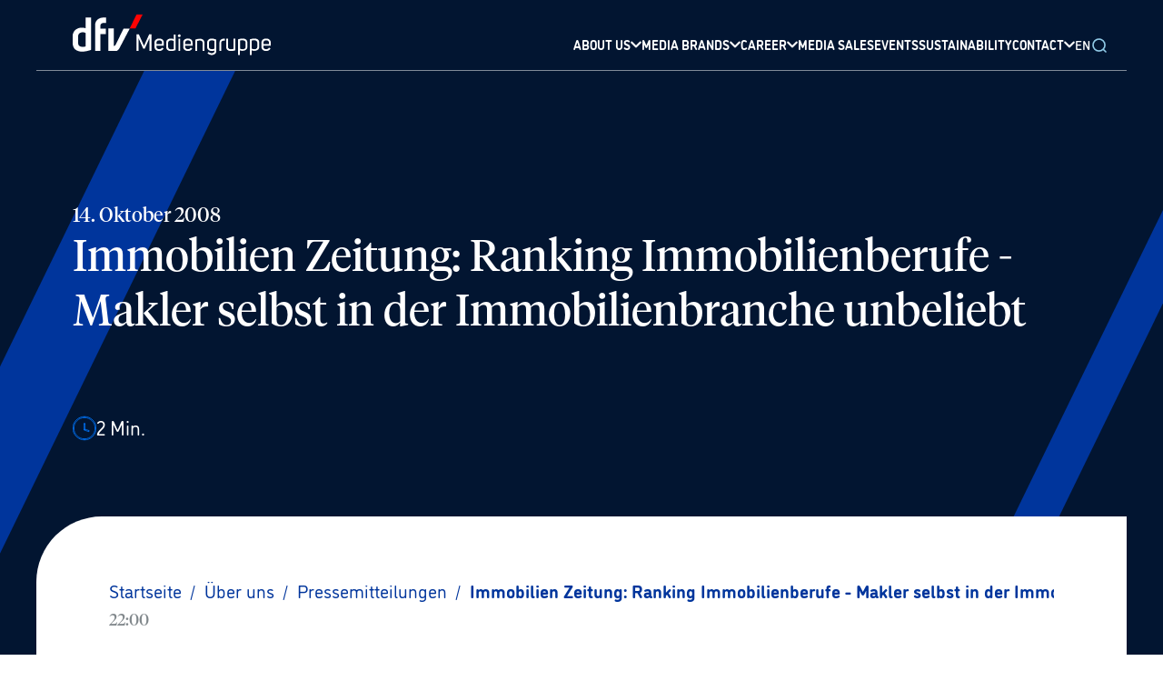

--- FILE ---
content_type: text/html; charset=utf-8
request_url: https://www.dfv.de/en/ueber-uns/presse/Immobilien-Zeitung-Ranking-Immobilienberufe---Makler-selbst-in-der-Immobilienbranche-unbeliebt-1230
body_size: 78582
content:
<!DOCTYPE html><html xmlns="http://www.w3.org/1999/xhtml" lang="en"><head><meta charSet="utf-8"/><meta name="viewport" content="width=device-width"/><script id="usercentrics-cmp" src="https://app.usercentrics.eu/browser-ui/latest/loader.js" data-settings-id="FfmKMe7lC" data-tcf-enabled="true"></script><script src="https://privacy-proxy.usercentrics.eu/latest/uc-block.bundle.js" data-settings-id="FfmKMe7lC"></script><link rel="preload" href="/assets/fonts/Tiempos-Font/TiemposHeadline-Regular.otf" as="font" crossorigin="" type="font/woff2"/><link rel="icon" href="/favicon/favicon.ico"/><link rel="apple-touch-icon" sizes="180x180" href="/favicon/apple-touch-icon.png"/><link rel="icon" type="image/png" sizes="32x32" href="/favicon/favicon-32x32.png"/><link rel="icon" type="image/png" sizes="16x16" href="/favicon/favicon-16x16.png"/><link rel="manifest" href="/favicon/site.webmanifest"/><link rel="mask-icon" href="/favicon/safari-pinned-tab.svg" color="#021b40"/><meta name="msapplication-TileColor" content="#021b40"/><meta name="theme-color" content="#021b40"/><link rel="alternate" hrefLang="en" href="https://www.dfv.de/en/ueber-uns/presse/Immobilien-Zeitung-Ranking-Immobilienberufe---Makler-selbst-in-der-Immobilienbranche-unbeliebt-1230"/><link rel="alternate" hrefLang="de" href="https://www.dfv.de/ueber-uns/presse/Immobilien-Zeitung-Ranking-Immobilienberufe---Makler-selbst-in-der-Immobilienbranche-unbeliebt-1230"/><meta property="og:title" content="dfv Mediengruppe"/><meta property="og:description" content="Die dfv Mediengruppe (rechtlichte Firmierung: Deutscher Fachverlag GmbH) gehört zu den größten unabhängigen Fachmedienunternehmen in Europa. Fachkommunikation ist unser Metier: Der dfv publiziert über 100 Fachzeitschriften sowie Fachzeitungen und über 100 digitale Angebote für elf Wirtschaftsbereiche. Er hat rund 500 aktuelle Fachbuchtitel im Portfolio und realisiert über 140 Fachveranstaltungen pro Jahr."/><meta property="og:url" content="https://www.dfv.de/ueber-uns/presse/Immobilien-Zeitung-Ranking-Immobilienberufe---Makler-selbst-in-der-Immobilienbranche-unbeliebt-1230"/><meta property="og:type" content="website"/><meta property="og:locale" content="de_DE"/><title>Immobilien Zeitung: Ranking Immobilienberufe - Makler selbst in der Immobilienbranche unbeliebt | dfv Mediengruppe</title><meta name="robots" content="index,follow"/><meta name="description" content="
    Immobilienmakler sind selbst in ihrer eigenen Branche unbeliebt. Das ergab eine aktuelle Umfrage der Immobilien Zeitung unter ihren Lesern. In ei"/><meta name="twitter:site" content="@dfv_de"/><meta property="og:title" content="Immobilien Zeitung: Ranking Immobilienberufe - Makler selbst in der Immobilienbranche unbeliebt | dfv Mediengruppe"/><meta property="og:description" content="
    Immobilienmakler sind selbst in ihrer eigenen Branche unbeliebt. Das ergab eine aktuelle Umfrage der Immobilien Zeitung unter ihren Lesern. In ei"/><meta property="og:url" content="https://dfv.de/ueber-uns/presse/Immobilien-Zeitung-Ranking-Immobilienberufe---Makler-selbst-in-der-Immobilienbranche-unbeliebt-1230"/><meta property="og:type" content="website"/><meta property="og:image"/><meta property="og:image:alt" content="Immobilien Zeitung: Ranking Immobilienberufe - Makler selbst in der Immobilienbranche unbeliebt | dfv Mediengruppe"/><meta property="og:image:width" content="850"/><meta property="og:image:height" content="650"/><meta property="og:locale" content="de_DE"/><meta property="og:site_name" content="dfv Mediengruppe"/><link rel="canonical" href="https://www.dfv.deImmobilien-Zeitung-Ranking-Immobilienberufe---Makler-selbst-in-der-Immobilienbranche-unbeliebt-1230"/><meta name="keywords" content="Fachverlag, Fachmedien, Fachzeitschrift, Fachzeitschriften, Fachzeitung,, Fachzeitungen, Fachveranstaltung, Fachkommunikation"/><meta name="author" content="Deutscher Fachverlag GmbH, Mainzer Landstraße 251, 60326 Frankfurt am Main"/><meta name="next-head-count" content="39"/><script async="" type="module" src="https://unpkg.com/@google/model-viewer/dist/model-viewer.js"></script><link rel="preload" href="/assets/fonts/Tiempos-Font/TiemposHeadline-Regular.otf" as="font" crossorigin="" type="font/woff2"/><script type="application/ld+json">{"@context":"https://schema.org","@type":"Organization","url":"https://www.dfv.de/","logo":"/images/DFV-GoogleOrganziation.png"}</script><link rel="preconnect" href="https://use.typekit.net" crossorigin /><link rel="preload" href="/_next/static/css/121e38d7b3fe468b.css" as="style"/><link rel="stylesheet" href="/_next/static/css/121e38d7b3fe468b.css" data-n-g=""/><noscript data-n-css=""></noscript><script defer="" nomodule="" src="/_next/static/chunks/polyfills-0d1b80a048d4787e.js"></script><script src="/_next/static/chunks/webpack-5752944655d749a0.js" defer=""></script><script src="/_next/static/chunks/framework-ccbc98bda967a561.js" defer=""></script><script src="/_next/static/chunks/main-31faaa9fe8f7a445.js" defer=""></script><script src="/_next/static/chunks/pages/_app-ad7ad5449c0d8aa2.js" defer=""></script><script src="/_next/static/chunks/pages/ueber-uns/presse/%5Bslug%5D-3246fd6b870c3c8d.js" defer=""></script><script src="/_next/static/-yYfmywLdk5vOH0hLnm6O/_buildManifest.js" defer=""></script><script src="/_next/static/-yYfmywLdk5vOH0hLnm6O/_ssgManifest.js" defer=""></script><style data-href="https://use.typekit.net/wly7uku.css">@import url("https://p.typekit.net/p.css?s=1&k=wly7uku&ht=tk&f=34988.34989.34990.34991.34992.34993.34994.34995.34996.34997.34998.34999&a=9416853&app=typekit&e=css");@font-face{font-family:"dinosaur";src:url("https://use.typekit.net/af/b03361/00000000000000003b9b019a/27/l?primer=7cdcb44be4a7db8877ffa5c0007b8dd865b3bbc383831fe2ea177f62257a9191&fvd=i1&v=3") format("woff2"),url("https://use.typekit.net/af/b03361/00000000000000003b9b019a/27/d?primer=7cdcb44be4a7db8877ffa5c0007b8dd865b3bbc383831fe2ea177f62257a9191&fvd=i1&v=3") format("woff"),url("https://use.typekit.net/af/b03361/00000000000000003b9b019a/27/a?primer=7cdcb44be4a7db8877ffa5c0007b8dd865b3bbc383831fe2ea177f62257a9191&fvd=i1&v=3") format("opentype");font-display:auto;font-style:italic;font-weight:100;font-stretch:normal}@font-face{font-family:"dinosaur";src:url("https://use.typekit.net/af/81caa4/00000000000000003b9b019b/27/l?primer=7cdcb44be4a7db8877ffa5c0007b8dd865b3bbc383831fe2ea177f62257a9191&fvd=n1&v=3") format("woff2"),url("https://use.typekit.net/af/81caa4/00000000000000003b9b019b/27/d?primer=7cdcb44be4a7db8877ffa5c0007b8dd865b3bbc383831fe2ea177f62257a9191&fvd=n1&v=3") format("woff"),url("https://use.typekit.net/af/81caa4/00000000000000003b9b019b/27/a?primer=7cdcb44be4a7db8877ffa5c0007b8dd865b3bbc383831fe2ea177f62257a9191&fvd=n1&v=3") format("opentype");font-display:auto;font-style:normal;font-weight:100;font-stretch:normal}@font-face{font-family:"dinosaur";src:url("https://use.typekit.net/af/b7a392/00000000000000003b9b019c/27/l?primer=7cdcb44be4a7db8877ffa5c0007b8dd865b3bbc383831fe2ea177f62257a9191&fvd=n3&v=3") format("woff2"),url("https://use.typekit.net/af/b7a392/00000000000000003b9b019c/27/d?primer=7cdcb44be4a7db8877ffa5c0007b8dd865b3bbc383831fe2ea177f62257a9191&fvd=n3&v=3") format("woff"),url("https://use.typekit.net/af/b7a392/00000000000000003b9b019c/27/a?primer=7cdcb44be4a7db8877ffa5c0007b8dd865b3bbc383831fe2ea177f62257a9191&fvd=n3&v=3") format("opentype");font-display:auto;font-style:normal;font-weight:300;font-stretch:normal}@font-face{font-family:"dinosaur";src:url("https://use.typekit.net/af/698e04/00000000000000003b9b019d/27/l?primer=7cdcb44be4a7db8877ffa5c0007b8dd865b3bbc383831fe2ea177f62257a9191&fvd=i3&v=3") format("woff2"),url("https://use.typekit.net/af/698e04/00000000000000003b9b019d/27/d?primer=7cdcb44be4a7db8877ffa5c0007b8dd865b3bbc383831fe2ea177f62257a9191&fvd=i3&v=3") format("woff"),url("https://use.typekit.net/af/698e04/00000000000000003b9b019d/27/a?primer=7cdcb44be4a7db8877ffa5c0007b8dd865b3bbc383831fe2ea177f62257a9191&fvd=i3&v=3") format("opentype");font-display:auto;font-style:italic;font-weight:300;font-stretch:normal}@font-face{font-family:"dinosaur";src:url("https://use.typekit.net/af/8b249a/00000000000000003b9b019e/27/l?primer=7cdcb44be4a7db8877ffa5c0007b8dd865b3bbc383831fe2ea177f62257a9191&fvd=n4&v=3") format("woff2"),url("https://use.typekit.net/af/8b249a/00000000000000003b9b019e/27/d?primer=7cdcb44be4a7db8877ffa5c0007b8dd865b3bbc383831fe2ea177f62257a9191&fvd=n4&v=3") format("woff"),url("https://use.typekit.net/af/8b249a/00000000000000003b9b019e/27/a?primer=7cdcb44be4a7db8877ffa5c0007b8dd865b3bbc383831fe2ea177f62257a9191&fvd=n4&v=3") format("opentype");font-display:auto;font-style:normal;font-weight:400;font-stretch:normal}@font-face{font-family:"dinosaur";src:url("https://use.typekit.net/af/8a33a5/00000000000000003b9b019f/27/l?primer=7cdcb44be4a7db8877ffa5c0007b8dd865b3bbc383831fe2ea177f62257a9191&fvd=i4&v=3") format("woff2"),url("https://use.typekit.net/af/8a33a5/00000000000000003b9b019f/27/d?primer=7cdcb44be4a7db8877ffa5c0007b8dd865b3bbc383831fe2ea177f62257a9191&fvd=i4&v=3") format("woff"),url("https://use.typekit.net/af/8a33a5/00000000000000003b9b019f/27/a?primer=7cdcb44be4a7db8877ffa5c0007b8dd865b3bbc383831fe2ea177f62257a9191&fvd=i4&v=3") format("opentype");font-display:auto;font-style:italic;font-weight:400;font-stretch:normal}@font-face{font-family:"dinosaur";src:url("https://use.typekit.net/af/08f784/00000000000000003b9b01a0/27/l?primer=7cdcb44be4a7db8877ffa5c0007b8dd865b3bbc383831fe2ea177f62257a9191&fvd=i5&v=3") format("woff2"),url("https://use.typekit.net/af/08f784/00000000000000003b9b01a0/27/d?primer=7cdcb44be4a7db8877ffa5c0007b8dd865b3bbc383831fe2ea177f62257a9191&fvd=i5&v=3") format("woff"),url("https://use.typekit.net/af/08f784/00000000000000003b9b01a0/27/a?primer=7cdcb44be4a7db8877ffa5c0007b8dd865b3bbc383831fe2ea177f62257a9191&fvd=i5&v=3") format("opentype");font-display:auto;font-style:italic;font-weight:500;font-stretch:normal}@font-face{font-family:"dinosaur";src:url("https://use.typekit.net/af/fea6b5/00000000000000003b9b01a1/27/l?primer=7cdcb44be4a7db8877ffa5c0007b8dd865b3bbc383831fe2ea177f62257a9191&fvd=n5&v=3") format("woff2"),url("https://use.typekit.net/af/fea6b5/00000000000000003b9b01a1/27/d?primer=7cdcb44be4a7db8877ffa5c0007b8dd865b3bbc383831fe2ea177f62257a9191&fvd=n5&v=3") format("woff"),url("https://use.typekit.net/af/fea6b5/00000000000000003b9b01a1/27/a?primer=7cdcb44be4a7db8877ffa5c0007b8dd865b3bbc383831fe2ea177f62257a9191&fvd=n5&v=3") format("opentype");font-display:auto;font-style:normal;font-weight:500;font-stretch:normal}@font-face{font-family:"dinosaur";src:url("https://use.typekit.net/af/e39b20/00000000000000003b9b01a2/27/l?primer=7cdcb44be4a7db8877ffa5c0007b8dd865b3bbc383831fe2ea177f62257a9191&fvd=i7&v=3") format("woff2"),url("https://use.typekit.net/af/e39b20/00000000000000003b9b01a2/27/d?primer=7cdcb44be4a7db8877ffa5c0007b8dd865b3bbc383831fe2ea177f62257a9191&fvd=i7&v=3") format("woff"),url("https://use.typekit.net/af/e39b20/00000000000000003b9b01a2/27/a?primer=7cdcb44be4a7db8877ffa5c0007b8dd865b3bbc383831fe2ea177f62257a9191&fvd=i7&v=3") format("opentype");font-display:auto;font-style:italic;font-weight:700;font-stretch:normal}@font-face{font-family:"dinosaur";src:url("https://use.typekit.net/af/926fbb/00000000000000003b9b01a3/27/l?primer=7cdcb44be4a7db8877ffa5c0007b8dd865b3bbc383831fe2ea177f62257a9191&fvd=n7&v=3") format("woff2"),url("https://use.typekit.net/af/926fbb/00000000000000003b9b01a3/27/d?primer=7cdcb44be4a7db8877ffa5c0007b8dd865b3bbc383831fe2ea177f62257a9191&fvd=n7&v=3") format("woff"),url("https://use.typekit.net/af/926fbb/00000000000000003b9b01a3/27/a?primer=7cdcb44be4a7db8877ffa5c0007b8dd865b3bbc383831fe2ea177f62257a9191&fvd=n7&v=3") format("opentype");font-display:auto;font-style:normal;font-weight:700;font-stretch:normal}@font-face{font-family:"dinosaur";src:url("https://use.typekit.net/af/b5ad65/00000000000000003b9b01a4/27/l?primer=7cdcb44be4a7db8877ffa5c0007b8dd865b3bbc383831fe2ea177f62257a9191&fvd=n9&v=3") format("woff2"),url("https://use.typekit.net/af/b5ad65/00000000000000003b9b01a4/27/d?primer=7cdcb44be4a7db8877ffa5c0007b8dd865b3bbc383831fe2ea177f62257a9191&fvd=n9&v=3") format("woff"),url("https://use.typekit.net/af/b5ad65/00000000000000003b9b01a4/27/a?primer=7cdcb44be4a7db8877ffa5c0007b8dd865b3bbc383831fe2ea177f62257a9191&fvd=n9&v=3") format("opentype");font-display:auto;font-style:normal;font-weight:900;font-stretch:normal}@font-face{font-family:"dinosaur";src:url("https://use.typekit.net/af/2817d1/00000000000000003b9b01a5/27/l?primer=7cdcb44be4a7db8877ffa5c0007b8dd865b3bbc383831fe2ea177f62257a9191&fvd=i9&v=3") format("woff2"),url("https://use.typekit.net/af/2817d1/00000000000000003b9b01a5/27/d?primer=7cdcb44be4a7db8877ffa5c0007b8dd865b3bbc383831fe2ea177f62257a9191&fvd=i9&v=3") format("woff"),url("https://use.typekit.net/af/2817d1/00000000000000003b9b01a5/27/a?primer=7cdcb44be4a7db8877ffa5c0007b8dd865b3bbc383831fe2ea177f62257a9191&fvd=i9&v=3") format("opentype");font-display:auto;font-style:italic;font-weight:900;font-stretch:normal}.tk-dinosaur{font-family:"dinosaur",sans-serif}</style></head><body><div id="__next"><style>#nprogress{pointer-events:none}#nprogress .bar{background:#0077FF;position:fixed;z-index:1031;top:0;left:0;width:100%;height:3px}#nprogress .peg{display:block;position:absolute;right:0;width:100px;height:100%;box-shadow:0 0 10px #0077FF,0 0 5px #0077FF;opacity:1;-webkit-transform:rotate(3deg) translate(0px,-4px);-ms-transform:rotate(3deg) translate(0px,-4px);transform:rotate(3deg) translate(0px,-4px)}#nprogress .spinner{display:block;position:fixed;z-index:1031;top:15px;right:15px}#nprogress .spinner-icon{width:18px;height:18px;box-sizing:border-box;border:2px solid transparent;border-top-color:#0077FF;border-left-color:#0077FF;border-radius:50%;-webkit-animation:nprogress-spinner 400ms linear infinite;animation:nprogress-spinner 400ms linear infinite}.nprogress-custom-parent{overflow:hidden;position:relative}.nprogress-custom-parent #nprogress .bar,.nprogress-custom-parent #nprogress .spinner{position:absolute}@-webkit-keyframes nprogress-spinner{0%{-webkit-transform:rotate(0deg)}100%{-webkit-transform:rotate(360deg)}}@keyframes nprogress-spinner{0%{transform:rotate(0deg)}100%{transform:rotate(360deg)}}</style><div class="min-h-screen font-dinosaur"><header class="sticky top-0 z-[999] flex items-center justify-center w-full bg-primary-dark" data-testid="header"><div class="z-[999] w-full"><div class=" bg-primary-dark"><div class="xl:container mx-auto"><div class="flex items-center justify-between w-full lg:items-end p-md md:px-text-lg z-[9999] relative"><a href="/en"><svg width="218" height="45" fill="none" xmlns="http://www.w3.org/2000/svg" viewBox="0 0 218 45" class="opacity-100 w-[150px] xl:w-[218px] md:opacity-100 z-[999] relative transition duration-300 ease-in"><path d="m77.609 37.494-5.232-11.772v14.17h-2.18V21.798h2.616l5.668 12.644c1.962-4.142 3.706-8.502 5.668-12.644h2.616v18.094h-2.18v-14.17l-5.232 11.772h-1.744ZM92.217 35.748c0 1.527 1.526 2.399 3.052 2.399 1.308 0 2.398-.654 3.052-1.744l1.744.872c-.872 1.962-3.052 2.834-4.796 2.834-2.616 0-5.232-1.526-5.232-4.36v-5.015c0-3.052 2.616-4.36 5.232-4.36s5.014 1.527 5.014 4.36v3.488h-8.066v1.526Zm3.052-7.411c-1.526 0-3.052.872-3.052 2.398v1.743h6.104v-1.962c0-1.307-1.526-2.18-3.052-2.18ZM113.142 39.237c-1.744.654-3.488.872-5.232.872-2.616 0-5.014-1.526-5.014-4.36v-5.014c0-2.834 2.616-4.36 5.232-4.36 1.09 0 2.18 0 3.052.872v-5.232h1.962v17.222Zm-1.962-1.308v-8.938c-1.09-.436-2.18-.654-3.052-.654-1.526 0-3.052.872-3.052 2.398v5.014c0 1.526 1.526 2.616 3.052 2.616.872 0 1.962 0 3.052-.436ZM117.281 21.798c.872 0 1.526.654 1.526 1.526s-.654 1.526-1.526 1.526-1.526-.654-1.526-1.526c.218-.872.872-1.526 1.526-1.526Zm-.872 4.796v13.298h1.962V26.594h-1.962ZM123.821 35.748c0 1.527 1.526 2.399 3.052 2.399 1.308 0 2.398-.654 3.052-1.744l1.744.872c-.872 1.962-3.052 2.834-4.796 2.834-2.616 0-5.232-1.526-5.232-4.36v-5.015c0-3.052 2.616-4.36 5.232-4.36s5.014 1.527 5.014 4.36v3.488h-8.066v1.526Zm3.052-7.411c-1.526 0-3.052.872-3.052 2.398v1.743h6.104v-1.962c0-1.307-1.526-2.18-3.052-2.18ZM134.721 27.686c1.744-.654 3.488-1.09 5.232-1.09 2.616 0 5.014 1.308 5.014 4.36v8.938h-1.962v-8.938c0-1.526-1.526-2.398-3.052-2.398-1.09 0-2.398.218-3.052.654v10.682h-1.962V27.686h-.218ZM149.772 41.199c.654.654 1.962 1.308 3.052 1.308 1.526 0 3.27-.654 3.27-2.398v-.654c-.872.654-1.962.654-3.052.654-2.616 0-5.014-1.526-5.014-4.36v-5.015c0-2.834 2.398-4.36 5.014-4.36 1.09 0 2.398.219 3.488.655.436.218 1.09.436 1.526.436v12.643c0 3.053-2.616 4.36-5.014 4.36-1.744 0-3.488-.654-4.578-1.962l1.308-1.307Zm6.322-12.208c-.654-.218-1.962-.654-3.052-.654-1.526 0-3.052.872-3.052 2.398v5.014c0 1.526 1.526 2.398 3.052 2.398 1.09 0 1.962-.218 3.052-.654V28.99ZM167.428 26.593v2.18c-.872-.218-1.09-.218-1.962 0-1.09.218-1.962 1.09-1.962 2.18v8.938h-1.962v-8.938c0-2.398 1.744-3.924 3.706-4.36.436-.218 1.308-.218 2.18 0ZM179.202 39.24c-2.398.872-4.142.872-5.232.872-2.616 0-5.014-1.526-5.014-4.36v-9.156h1.962v9.156c0 1.526 1.526 2.398 3.052 2.398 1.09 0 2.18-.218 3.052-.436V26.596h1.962V39.24h.218ZM182.028 27.247c1.744-.654 3.488-.872 5.232-.872 2.616 0 5.014 1.526 5.014 4.36v4.796c0 2.834-2.616 4.36-5.232 4.36-1.09 0-2.18 0-3.052-.654v5.231h-1.962V27.246Zm2.18 10.245c.872.437 1.962.655 3.052.655 1.526 0 3.052-.872 3.052-2.398v-5.015c0-1.526-1.526-2.398-3.052-2.398-1.09 0-2.18 0-3.052.219v8.938ZM195.108 27.247c1.744-.654 3.488-.872 5.232-.872 2.616 0 5.014 1.526 5.014 4.36v4.796c0 2.834-2.616 4.36-5.232 4.36-1.09 0-2.18 0-3.052-.654v5.231h-1.962V27.246Zm1.962 10.245c.872.437 1.962.655 3.052.655 1.526 0 3.052-.872 3.052-2.398v-5.015c0-1.526-1.526-2.398-3.052-2.398-1.09 0-2.18 0-3.052.219v8.938ZM209.934 35.748c0 1.527 1.526 2.399 3.052 2.399 1.308 0 2.398-.654 3.052-1.744l1.744.872c-.872 1.962-3.052 2.834-4.796 2.834-2.616 0-5.232-1.526-5.232-4.36v-5.015c0-3.052 2.616-4.36 5.232-4.36S218 27.902 218 30.735v3.488h-8.066v1.526Zm3.052-7.411c-1.526 0-3.052.872-3.052 2.398v1.743h6.104v-1.962c0-1.307-1.526-2.18-3.052-2.18Z" fill="#fff"></path><path d="M62.782 15.26h6.322C72.156 9.374 76.952 0 76.952 0h-6.758c0 .218-5.232 10.682-7.412 15.26Z" fill="#FF0303"></path><path d="M39.24 39.893V15.259h5.885v19.184h.872c.218 0 1.09-.872 1.308-1.308.218-.436 8.72-17.658 8.72-17.658h6.758s-10.9 20.71-11.336 21.582c-1.09 1.962-2.398 3.052-3.924 3.052-.218-.218-8.284-.218-8.284-.218ZM30.735 39.894H24.63V11.99c0-5.014 3.488-8.502 8.938-8.72h3.27v5.886h-1.962c-2.834 0-4.36 1.09-4.36 2.834v3.488h5.886v6.104h-5.886v18.312h.218ZM10.464 40.766C4.142 40.766.436 37.714 0 32.264v-8.938c0-2.18.872-4.36 2.398-5.886 1.744-1.962 4.796-3.052 7.63-3.052 1.526 0 2.834.218 4.142.654V3.27h6.104v35.534s-4.796 1.962-9.81 1.962ZM6.104 22.89v9.156c.218 3.27 3.924 3.488 5.014 3.488 1.09 0 2.18-.218 3.052-.436V20.274c-.872-.436-1.962-.872-3.27-.872-1.962.218-4.578 1.09-4.796 3.488Z" fill="#fff"></path></svg></a><div class="items-end justify-end hidden w-full h-full lg:flex gap-[24px] xl:gap-[28px] 2xl:gap-[48px]"><div title="About us" tabindex="1" class="header-nav-link flex items-center decoration-transparent underline decoration-[3px] underline-offset-[26px] lg:underline-offset-[21px] hover:decoration-secondary-dark transition-all duration-300 cursor-pointer group justify-between gap-sm pb-[18px] lg:pb-0 lg:!border-b-0 border-b-[1px] border-secondary-dark border-opacity-25  null"><span class="text-lg transition-all duration-300 group-hover:text-secondary-dark text-white font-bold lg:text-sm3 font-dinosaur">ABOUT US</span><div class="inline-block align-top transition-transform duration-700 !-rotate-90 lg:!rotate-0 transform ease "><svg width="12" height="12" fill="none" xmlns="http://www.w3.org/2000/svg" viewBox="0 0 12 8" class="stroke-white transition-all duration-300 stroke-2 group-hover:stroke-secondary-dark "><path d="M10.8 1.6 6 6.4 1.2 1.6" stroke-linecap="round" stroke-linejoin="round"></path></svg></div></div><div title="Media brands" tabindex="1" class="header-nav-link flex items-center decoration-transparent underline decoration-[3px] underline-offset-[26px] lg:underline-offset-[21px] hover:decoration-secondary-dark transition-all duration-300 cursor-pointer group justify-between gap-sm pb-[18px] lg:pb-0 lg:!border-b-0 border-b-[1px] border-secondary-dark border-opacity-25  null"><span class="text-lg transition-all duration-300 group-hover:text-secondary-dark text-white font-bold lg:text-sm3 font-dinosaur">MEDIA BRANDS</span><div class="inline-block align-top transition-transform duration-700 !-rotate-90 lg:!rotate-0 transform ease "><svg width="12" height="12" fill="none" xmlns="http://www.w3.org/2000/svg" viewBox="0 0 12 8" class="stroke-white transition-all duration-300 stroke-2 group-hover:stroke-secondary-dark "><path d="M10.8 1.6 6 6.4 1.2 1.6" stroke-linecap="round" stroke-linejoin="round"></path></svg></div></div><div title="Career" tabindex="1" class="header-nav-link flex items-center decoration-transparent underline decoration-[3px] underline-offset-[26px] lg:underline-offset-[21px] hover:decoration-secondary-dark transition-all duration-300 cursor-pointer group justify-between gap-sm pb-[18px] lg:pb-0 lg:!border-b-0 border-b-[1px] border-secondary-dark border-opacity-25  null"><span class="text-lg transition-all duration-300 group-hover:text-secondary-dark text-white font-bold lg:text-sm3 font-dinosaur">CAREER</span><div class="inline-block align-top transition-transform duration-700 !-rotate-90 lg:!rotate-0 transform ease "><svg width="12" height="12" fill="none" xmlns="http://www.w3.org/2000/svg" viewBox="0 0 12 8" class="stroke-white transition-all duration-300 stroke-2 group-hover:stroke-secondary-dark "><path d="M10.8 1.6 6 6.4 1.2 1.6" stroke-linecap="round" stroke-linejoin="round"></path></svg></div></div><a title="Media sales" tabindex="1" class="header-nav-link flex items-center decoration-transparent underline decoration-[3px] underline-offset-[26px] lg:underline-offset-[21px] hover:!decoration-secondary-dark transition-all duration-300 cursor-pointer group justify-between gap-sm pb-[18px] lg:pb-0 lg:!border-b-0 border-b-[1px] border-secondary-dark border-opacity-25 null" href="/en/media-sales"><span class="text-lg transition-all duration-300 font-bold w-full lg:text-sm3 text-white group-hover:text-secondary-light font-dinosaur">MEDIA SALES</span></a><a title="Events" tabindex="1" class="header-nav-link flex items-center decoration-transparent underline decoration-[3px] underline-offset-[26px] lg:underline-offset-[21px] hover:!decoration-secondary-dark transition-all duration-300 cursor-pointer group justify-between gap-sm pb-[18px] lg:pb-0 lg:!border-b-0 border-b-[1px] border-secondary-dark border-opacity-25 null" href="/en/veranstaltungen"><span class="text-lg transition-all duration-300 font-bold w-full lg:text-sm3 text-white group-hover:text-secondary-light font-dinosaur">EVENTS</span></a><a title="Sustainability" tabindex="1" class="header-nav-link flex items-center decoration-transparent underline decoration-[3px] underline-offset-[26px] lg:underline-offset-[21px] hover:!decoration-secondary-dark transition-all duration-300 cursor-pointer group justify-between gap-sm pb-[18px] lg:pb-0 lg:!border-b-0 border-b-[1px] border-secondary-dark border-opacity-25 null" href="/en/nachhaltigkeit"><span class="text-lg transition-all duration-300 font-bold w-full lg:text-sm3 text-white group-hover:text-secondary-light font-dinosaur">SUSTAINABILITY</span></a><div title="Contact" tabindex="1" class="header-nav-link flex items-center decoration-transparent underline decoration-[3px] underline-offset-[26px] lg:underline-offset-[21px] hover:decoration-secondary-dark transition-all duration-300 cursor-pointer group justify-between gap-sm pb-[18px] lg:pb-0 lg:!border-b-0 border-b-[1px] border-secondary-dark border-opacity-25  null"><span class="text-lg transition-all duration-300 group-hover:text-secondary-dark text-white font-bold lg:text-sm3 font-dinosaur">CONTACT</span><div class="inline-block align-top transition-transform duration-700 !-rotate-90 lg:!rotate-0 transform ease "><svg width="12" height="12" fill="none" xmlns="http://www.w3.org/2000/svg" viewBox="0 0 12 8" class="stroke-white transition-all duration-300 stroke-2 group-hover:stroke-secondary-dark "><path d="M10.8 1.6 6 6.4 1.2 1.6" stroke-linecap="round" stroke-linejoin="round"></path></svg></div></div><div class="relative inline-block"><button class="text-white font-semibold text-sm3 relative">EN</button></div><button class="relative z-[80] top-[0px] my-auto"><svg width="20" height="20" fill="none" xmlns="http://www.w3.org/2000/svg" viewBox="0 0 24 24" class="stroke-secondary-dark absolute transition-all duration-300 z-[80] top-[2px] bottom-0 my-auto"><path d="M16.927 17.04 20.4 20.4m-1.12-8.96a7.84 7.84 0 1 1-15.68 0 7.84 7.84 0 0 1 15.68 0Z" stroke-width="2" stroke-linecap="round"></path></svg></button></div><div class="relative flex items-center gap-md lg:hidden"><button class="text-white font-semibold text-sm3 relative">EN</button><button class="h-full p-md pr-0 lg:hidden"><div class="flex flex-col items-center justify-between w-[16px] h-[16px]"><div class="w-20 rounded-full border border-white transition ease transform duration-300 lg:hidden "></div><div class="w-20 rounded-full border border-white transition ease transform duration-300 lg:hidden opacity-100"></div><div class="w-20 rounded-full border border-white transition ease transform duration-300 lg:hidden "></div></div></button></div></div><div class="relative w-full lg:hidden"><div class="absolute flex w-full items-center scale-y-0  flex-col gap-md w-full left-0 -top-sm1 transition duration-300 ease-in-out origin-top overflow-hidden"><div class="flex items-left flex-col gap-md h-[100vh] overflow-auto lg:overflow-hidden lg:h-full w-full pb-[40px] left-0 px-[16px] md:px-[32px] py-[40px] -translate-y-full transition duration-300 ease-in-out origin-top z-30 bg-primary-dark"><div title="About us" tabindex="1" class="header-nav-link flex items-center decoration-transparent underline decoration-[3px] underline-offset-[26px] lg:underline-offset-[21px] hover:decoration-secondary-dark transition-all duration-300 cursor-pointer group justify-between gap-sm pb-[18px] lg:pb-0 lg:!border-b-0 border-b-[1px] border-secondary-dark border-opacity-25  null"><span class="text-lg transition-all duration-300 group-hover:text-secondary-dark text-white font-bold lg:text-sm3 font-dinosaur">ABOUT US</span><div class="inline-block align-top transition-transform duration-700 !-rotate-90 lg:!rotate-0 transform ease "><svg width="12" height="12" fill="none" xmlns="http://www.w3.org/2000/svg" viewBox="0 0 12 8" class="stroke-white transition-all duration-300 stroke-2 group-hover:stroke-secondary-dark "><path d="M10.8 1.6 6 6.4 1.2 1.6" stroke-linecap="round" stroke-linejoin="round"></path></svg></div></div><div title="Media brands" tabindex="1" class="header-nav-link flex items-center decoration-transparent underline decoration-[3px] underline-offset-[26px] lg:underline-offset-[21px] hover:decoration-secondary-dark transition-all duration-300 cursor-pointer group justify-between gap-sm pb-[18px] lg:pb-0 lg:!border-b-0 border-b-[1px] border-secondary-dark border-opacity-25  null"><span class="text-lg transition-all duration-300 group-hover:text-secondary-dark text-white font-bold lg:text-sm3 font-dinosaur">MEDIA BRANDS</span><div class="inline-block align-top transition-transform duration-700 !-rotate-90 lg:!rotate-0 transform ease "><svg width="12" height="12" fill="none" xmlns="http://www.w3.org/2000/svg" viewBox="0 0 12 8" class="stroke-white transition-all duration-300 stroke-2 group-hover:stroke-secondary-dark "><path d="M10.8 1.6 6 6.4 1.2 1.6" stroke-linecap="round" stroke-linejoin="round"></path></svg></div></div><div title="Career" tabindex="1" class="header-nav-link flex items-center decoration-transparent underline decoration-[3px] underline-offset-[26px] lg:underline-offset-[21px] hover:decoration-secondary-dark transition-all duration-300 cursor-pointer group justify-between gap-sm pb-[18px] lg:pb-0 lg:!border-b-0 border-b-[1px] border-secondary-dark border-opacity-25  null"><span class="text-lg transition-all duration-300 group-hover:text-secondary-dark text-white font-bold lg:text-sm3 font-dinosaur">CAREER</span><div class="inline-block align-top transition-transform duration-700 !-rotate-90 lg:!rotate-0 transform ease "><svg width="12" height="12" fill="none" xmlns="http://www.w3.org/2000/svg" viewBox="0 0 12 8" class="stroke-white transition-all duration-300 stroke-2 group-hover:stroke-secondary-dark "><path d="M10.8 1.6 6 6.4 1.2 1.6" stroke-linecap="round" stroke-linejoin="round"></path></svg></div></div><a title="Media sales" tabindex="1" class="header-nav-link flex items-center decoration-transparent underline decoration-[3px] underline-offset-[26px] lg:underline-offset-[21px] hover:!decoration-secondary-dark transition-all duration-300 cursor-pointer group justify-between gap-sm pb-[18px] lg:pb-0 lg:!border-b-0 border-b-[1px] border-secondary-dark border-opacity-25 null" href="/en/media-sales"><span class="text-lg transition-all duration-300 font-bold w-full lg:text-sm3 text-white group-hover:text-secondary-light font-dinosaur">MEDIA SALES</span></a><a title="Events" tabindex="1" class="header-nav-link flex items-center decoration-transparent underline decoration-[3px] underline-offset-[26px] lg:underline-offset-[21px] hover:!decoration-secondary-dark transition-all duration-300 cursor-pointer group justify-between gap-sm pb-[18px] lg:pb-0 lg:!border-b-0 border-b-[1px] border-secondary-dark border-opacity-25 null" href="/en/veranstaltungen"><span class="text-lg transition-all duration-300 font-bold w-full lg:text-sm3 text-white group-hover:text-secondary-light font-dinosaur">EVENTS</span></a><a title="Sustainability" tabindex="1" class="header-nav-link flex items-center decoration-transparent underline decoration-[3px] underline-offset-[26px] lg:underline-offset-[21px] hover:!decoration-secondary-dark transition-all duration-300 cursor-pointer group justify-between gap-sm pb-[18px] lg:pb-0 lg:!border-b-0 border-b-[1px] border-secondary-dark border-opacity-25 null" href="/en/nachhaltigkeit"><span class="text-lg transition-all duration-300 font-bold w-full lg:text-sm3 text-white group-hover:text-secondary-light font-dinosaur">SUSTAINABILITY</span></a><div title="Contact" tabindex="1" class="header-nav-link flex items-center decoration-transparent underline decoration-[3px] underline-offset-[26px] lg:underline-offset-[21px] hover:decoration-secondary-dark transition-all duration-300 cursor-pointer group justify-between gap-sm pb-[18px] lg:pb-0 lg:!border-b-0 border-b-[1px] border-secondary-dark border-opacity-25  null"><span class="text-lg transition-all duration-300 group-hover:text-secondary-dark text-white font-bold lg:text-sm3 font-dinosaur">CONTACT</span><div class="inline-block align-top transition-transform duration-700 !-rotate-90 lg:!rotate-0 transform ease "><svg width="12" height="12" fill="none" xmlns="http://www.w3.org/2000/svg" viewBox="0 0 12 8" class="stroke-white transition-all duration-300 stroke-2 group-hover:stroke-secondary-dark "><path d="M10.8 1.6 6 6.4 1.2 1.6" stroke-linecap="round" stroke-linejoin="round"></path></svg></div></div></div></div></div><div class="h-1 lg:w-full bg-white opacity-50 md:px-md"></div></div></div><div class="absolute lg:z-[-100] left-0 !w-[100%] h-0"><div class="relative z-[30] right-[100vw] lg:!left-0 lg:!-top-[160px] h-[100vh] overflow-auto lg:overflow-hidden lg:bg-white shadow-xl shadow-primary-light/10 lg:top-0 transition-all duration-300 lg:h-full items-center justify-start p-[16px] py-[40px] lg:pt-[32px] lg:pb-[38px] gap-[24px] xl:gap-lg lg:px-[32px] xl:px-0 bg-white"><div class="flex xl:container lg:py-[80px] lg:px-[32px] lg:pt-0 lg:mt-[-6px] w-full flex flex-col lg:flex-row mx-auto xl:gap-lg lg:gap-[16px] gap-[24px] relative"><div class="font-semibold text-lg font-dinosaur lg:hidden flex items-center gap-[8px] text-grey-300"> <!-- --><svg width="24" height="14" fill="none" xmlns="http://www.w3.org/2000/svg" viewBox="0 0 24 14" class="stroke-grey-300 rotate-180"><path d="m16.234 1 5.886 6m0 0-5.886 6m5.886-6H1" stroke-width="2" stroke-linecap="round" stroke-linejoin="round"></path></svg>Zurück<!-- --></div></div></div></div></div></header><main class="relative overflow-hidden"><div class="bg-grey-100" itemscope="" itemType="https://schema.org/NewsArticle"><div class="absolute left-0 flex flex-col items-center w-full overflow-hidden z-30 bg-primary-dark"><div class="relative w-full container h-[800px]"><div class="absolute flex justify-center -left-[240px] top-[-52px] 2xl:-left-[464px] h-full w-1/3 mt-[80px]"><div class="h-full w-30 sm:w-60 z-40 lg:w-90 bg-primary-light scale-y-125 rotate-[26deg]"></div></div><div class="absolute flex justify-end w-full -top-[130px] -right-[128px] h-1/10 sm:h-1/3 lg:h-1/2"><div class="h-full w-10 sm:w-30 lg:w-45 bg-primary-light scale-y-[3] rotate-[26deg]"></div></div></div></div><div class="relative z-40 container mx-auto pt-xl md:pt-3xl space-y-[40px]"><div class="flex flex-col text-white font-tiempos pl-[40px]"><div class="flex flex-col gap-[32px] font-tiempos"><span class="text-xl font-normal" itemProp="datePublished">15. Oktober 2008</span><h1 class="text-xl xl:text-3xl 2xl:text-4xl 2xl:w-[85%]" itemProp="headline">Immobilien Zeitung: Ranking Immobilienberufe - Makler selbst in der Immobilienbranche unbeliebt</h1></div><div class="flex items-end md:gap-[80px] pb-[40px]"><div class="flex items-center gap-[16px] mt-[40px] md:mt-[80px]"><svg width="26" height="34" fill="none" xmlns="http://www.w3.org/2000/svg" viewBox="0 0 34 34" class="stroke-sparkle-blue"><path d="M22.763 21.712a.75.75 0 0 0 .474-1.424l-.474 1.424ZM17 19h-.75c0 .323.207.61.513.712L17 19Zm.75-8.363a.75.75 0 0 0-1.5 0h1.5Zm5.487 9.651-6-2-.474 1.424 6 2 .474-1.424ZM17.75 19v-8.363h-1.5V19h1.5Zm14.5-2c0 8.422-6.828 15.25-15.25 15.25v1.5c9.25 0 16.75-7.5 16.75-16.75h-1.5ZM17 32.25C8.578 32.25 1.75 25.422 1.75 17H.25c0 9.25 7.5 16.75 16.75 16.75v-1.5ZM1.75 17C1.75 8.578 8.578 1.75 17 1.75V.25C7.75.25.25 7.75.25 17h1.5ZM17 1.75c8.422 0 15.25 6.828 15.25 15.25h1.5C33.75 7.75 26.25.25 17 .25v1.5Z"></path></svg><span class="text-xl font-dinosaur top-[-2px] relative">2<!-- --> Min.<!-- --></span></div><div class="hidden gap-[16px] items-center"><svg width="32" height="32" xmlns="http://www.w3.org/2000/svg" viewBox="0 0 1024 1024" class="fill-[#0077FF]"><path d="M752.8,820.3C752.9,820.3,752.9,820.3,752.8,820.3c-0.5,0.4-1,0.8-1.4,1.1C751.9,821,752.4,820.6,752.8,820.3z"></path><path d="M963.5,508.8c-0.7-91.6-29.2-182.9-82.7-257.6c-54-75.4-128.9-132.7-216-164.6c-87.7-32.1-186.5-35.1-276.3-9.5 c-86.5,24.6-165.8,75.8-223.1,145.2C135,259.2,111,299.5,92.9,343.7c-17.7,43.2-27.7,89.1-31.2,135.5c-7,92.4,15.9,187,64,266.1 c46.5,76.5,116.2,139.5,197.9,176.4c44.6,20.1,90.9,32.8,139.6,38.4c46.9,5.4,94.5,2.7,140.7-6.6c88.5-17.9,171.4-64.2,233.8-129.4 c63-65.7,106.3-150.8,120-241c3.6-23.8,5.8-47.7,5.9-71.7C963.6,510.5,963.6,509.6,963.5,508.8z M900.1,565.6 c-4.9,33.1-13.8,65.4-26.3,96.4c-8,18.7-17.4,36.9-28,54.2c-5.5,9-11.3,17.7-17.5,26.3c-1.5,2.1-3.1,4.2-4.7,6.3 c-0.3,0.5-0.7,0.9-1,1.4c-3.3,4-6.4,8.1-9.8,12c-13.5,16-28.3,31-44,44.8c-3.9,3.5-7.9,6.8-12,10.2c-1.3,1.1-2.6,2.1-3.8,3.1 c0.2-0.2,0.4-0.3,0.6-0.5c-0.2,0.2-0.4,0.3-0.7,0.5c-0.4,0.3-0.8,0.7-1.2,1c-1.5,1.3-5.1,3.9-0.2,0.1c-0.7,0.5-1.4,1.1-2.1,1.6 c-8.4,6.3-17.1,12.3-25.9,18c-19.5,12.4-40,23.3-61.2,32.4c-31,12.5-63.4,21.3-96.5,26.2c-35.8,4.4-71.9,4.4-107.7-0.1 c-33-4.9-65.4-13.8-96.4-26.3c-18.7-8-36.9-17.4-54.2-28c-9-5.5-17.7-11.3-26.3-17.5c-2.1-1.5-4.2-3.1-6.3-4.7 c-0.5-0.3-0.9-0.7-1.4-1c-4-3.3-8.1-6.4-12-9.8c-16-13.5-31-28.3-44.8-44c-3.5-3.9-6.8-7.9-10.2-12c-1.1-1.3-2.1-2.6-3.1-3.8 c0.2,0.2,0.3,0.4,0.5,0.6c-0.2-0.2-0.3-0.4-0.5-0.7c-0.3-0.4-0.7-0.8-1-1.2c-1.3-1.5-3.9-5.1-0.1-0.2c-0.5-0.7-1.1-1.4-1.6-2.1 c-6.3-8.4-12.3-17.1-18-25.9c-12.4-19.5-23.3-40-32.4-61.2c-12.5-31-21.3-63.4-26.2-96.5c-4.4-35.8-4.4-71.9,0.1-107.7 c4.9-33,13.8-65.4,26.3-96.4c8-18.7,17.4-36.9,28-54.2c5.5-9,11.3-17.7,17.5-26.3c1.5-2.1,3.1-4.2,4.7-6.3c0.3-0.5,0.7-0.9,1-1.4 c3.3-4,6.4-8.1,9.8-12c13.5-16,28.3-31,44-44.8c3.9-3.5,7.9-6.8,12-10.2c1.3-1.1,2.6-2.1,3.8-3.1c-0.2,0.2-0.4,0.3-0.6,0.5 c0.2-0.2,0.4-0.3,0.7-0.5c0.4-0.3,0.8-0.7,1.2-1c1.5-1.3,5.1-3.9,0.2-0.1c0.7-0.5,1.4-1.1,2.1-1.6c8.4-6.3,17.1-12.3,25.9-18 c19.5-12.4,40-23.3,61.2-32.4c31-12.5,63.4-21.3,96.5-26.2c35.8-4.4,71.9-4.4,107.7,0.1c33,4.9,65.4,13.8,96.4,26.3 c18.7,8,36.9,17.4,54.2,28c9,5.5,17.7,11.3,26.3,17.5c2.1,1.5,4.2,3.1,6.3,4.7c0.5,0.3,0.9,0.7,1.4,1c4,3.3,8.1,6.4,12,9.8 c16,13.5,31,28.3,44.8,44c3.5,3.9,6.8,7.9,10.2,12c1.1,1.3,2.1,2.6,3.1,3.8c-0.2-0.2-0.3-0.4-0.5-0.6c0.2,0.2,0.3,0.4,0.5,0.7 c0.3,0.4,0.7,0.8,1,1.2c1.3,1.5,3.9,5.1,0.1,0.2c0.5,0.7,1.1,1.4,1.6,2.1c6.3,8.4,12.3,17.1,18,25.9c12.4,19.5,23.3,40,32.4,61.2 c12.5,31.1,21.3,63.5,26.2,96.7c2.2,17.7,3.4,35.5,3.4,53.4C903.5,529.6,902.3,547.6,900.1,565.6z"></path><path d="M271.3,202.8C271.2,202.8,271.2,202.8,271.3,202.8c0.5-0.4,1-0.8,1.4-1.1C272.2,202,271.7,202.4,271.3,202.8z"></path><path d="M203.3,752.3C203.3,752.3,203.3,752.3,203.3,752.3c-0.4-0.5-0.8-1-1.1-1.4C202.6,751.4,202.9,751.8,203.3,752.3z"></path><path d="M820.8,270.7C820.8,270.7,820.8,270.7,820.8,270.7c0.4,0.5,0.8,1,1.1,1.4C821.5,271.7,821.2,271.2,820.8,270.7z"></path><path d="M381.2,714.1c-20.9,0-37.9-17-37.9-37.9V449.6c0-20.9,17-37.9,37.9-37.9s37.9,17,37.9,37.9v226.6 C419.1,697.2,402.1,714.1,381.2,714.1z"></path><path class="st0" d="M422.6,345.8c0,22.9-18.6,41.6-41.4,41.6c-22.5,0-41.3-18.7-41.4-41.2c-0.1-22.8,18.7-41.6,41.5-41.5 C403.9,304.6,422.5,323.2,422.6,345.8L422.6,345.8z"></path><path class="st0" d="M684.4,680.1c0,0,0-0.2,0-0.3c-0.1-41.8,0.1-83.6,0-125.5c0-19.8-1-39.6-6.5-58.9 c-7.3-25.7-22.5-43.8-48.8-51.4c-11.5-3.3-23.3-4.2-35.2-4.3c-21.7-0.2-40.3,7.3-56,22.1c-5.1,4.8-9.2,10.5-14.2,16.1 c0-9.2-0.1-18.3,0.1-27.5c0-0.2,0-0.4,0-0.6c0-0.1,0-0.1,0-0.2c0-0.1,0-0.3,0-0.4v-0.1c-0.3-20.1-16.1-36.4-35.6-36.4 s-35.7,16.5-35.7,36.9c0,0.1,0,0.2,0,0.3s0,0.2,0,0.3c0.1,76.1,0.1,152.1,0,228.2c0,0,0,0,0,0.1c0,0,0,0,0,0.1c0,0.5,0,1,0,1.5 c0,0.8,0.1,1.4,0.2,2c1.8,18.7,17.7,33.3,37.1,33.3s35.4-14.8,37.1-33.6c0.1-0.6,0.2-1.3,0.2-2.1c0-0.3,0-0.7,0-1l0,0c0,0,0,0,0,0 c-0.1-38.3-0.1-76.6-0.1-115c0-6.2,0.4-12.4,1.1-18.7c3.3-26,16.5-38.6,42.1-40c18.7-1,31.5,8.1,36.6,26 c2.8,9.7,3.4,19.7,3.5,29.7c0.1,39.8,0.1,79.6,0,119.4c0,0.3,0,0.7,0,0.9c0,0.1,0,0.2,0,0.3c0,20.4,16.6,36.9,37.1,36.9 c20.5,0,37.1-16.5,37.1-36.9C684.4,680.9,684.4,680.5,684.4,680.1L684.4,680.1z"></path></svg><svg width="32" height="32" xmlns="http://www.w3.org/2000/svg" viewBox="0 0 1024 1024" class="fill-[#0077FF]"><path d="M752.8,820.3C752.9,820.3,752.9,820.3,752.8,820.3c-0.5,0.4-1,0.8-1.4,1.1C751.9,821,752.4,820.6,752.8,820.3z"></path><path d="M963.5,508.8c-0.7-91.6-29.2-182.9-82.7-257.6c-54-75.4-128.9-132.7-216-164.6c-87.7-32.1-186.5-35.1-276.3-9.5 c-86.5,24.6-165.8,75.8-223.1,145.2C135,259.2,111,299.5,92.9,343.7c-17.7,43.2-27.7,89.1-31.2,135.5c-7,92.4,15.9,187,64,266.1 c46.5,76.5,116.2,139.5,197.9,176.4c44.6,20.1,90.9,32.8,139.6,38.4c46.9,5.4,94.5,2.7,140.7-6.6c88.5-17.9,171.4-64.2,233.8-129.4 c63-65.7,106.3-150.8,120-241c3.6-23.8,5.8-47.7,5.9-71.7C963.6,510.5,963.6,509.6,963.5,508.8z M900.1,565.6 c-4.9,33.1-13.8,65.4-26.3,96.4c-8,18.7-17.4,36.9-28,54.2c-5.5,9-11.3,17.7-17.5,26.3c-1.5,2.1-3.1,4.2-4.7,6.3 c-0.3,0.5-0.7,0.9-1,1.4c-3.3,4-6.4,8.1-9.8,12c-13.5,16-28.3,31-44,44.8c-3.9,3.5-7.9,6.8-12,10.2c-1.3,1.1-2.6,2.1-3.8,3.1 c0.2-0.2,0.4-0.3,0.6-0.5c-0.2,0.2-0.4,0.3-0.7,0.5c-0.4,0.3-0.8,0.7-1.2,1c-1.5,1.3-5.1,3.9-0.2,0.1c-0.7,0.5-1.4,1.1-2.1,1.6 c-8.4,6.3-17.1,12.3-25.9,18c-19.5,12.4-40,23.3-61.2,32.4c-31,12.5-63.4,21.3-96.5,26.2c-35.8,4.4-71.9,4.4-107.7-0.1 c-33-4.9-65.4-13.8-96.4-26.3c-18.7-8-36.9-17.4-54.2-28c-9-5.5-17.7-11.3-26.3-17.5c-2.1-1.5-4.2-3.1-6.3-4.7 c-0.5-0.3-0.9-0.7-1.4-1c-4-3.3-8.1-6.4-12-9.8c-16-13.5-31-28.3-44.8-44c-3.5-3.9-6.8-7.9-10.2-12c-1.1-1.3-2.1-2.6-3.1-3.8 c0.2,0.2,0.3,0.4,0.5,0.6c-0.2-0.2-0.3-0.4-0.5-0.7c-0.3-0.4-0.7-0.8-1-1.2c-1.3-1.5-3.9-5.1-0.1-0.2c-0.5-0.7-1.1-1.4-1.6-2.1 c-6.3-8.4-12.3-17.1-18-25.9c-12.4-19.5-23.3-40-32.4-61.2c-12.5-31-21.3-63.4-26.2-96.5c-4.4-35.8-4.4-71.9,0.1-107.7 c4.9-33,13.8-65.4,26.3-96.4c8-18.7,17.4-36.9,28-54.2c5.5-9,11.3-17.7,17.5-26.3c1.5-2.1,3.1-4.2,4.7-6.3c0.3-0.5,0.7-0.9,1-1.4 c3.3-4,6.4-8.1,9.8-12c13.5-16,28.3-31,44-44.8c3.9-3.5,7.9-6.8,12-10.2c1.3-1.1,2.6-2.1,3.8-3.1c-0.2,0.2-0.4,0.3-0.6,0.5 c0.2-0.2,0.4-0.3,0.7-0.5c0.4-0.3,0.8-0.7,1.2-1c1.5-1.3,5.1-3.9,0.2-0.1c0.7-0.5,1.4-1.1,2.1-1.6c8.4-6.3,17.1-12.3,25.9-18 c19.5-12.4,40-23.3,61.2-32.4c31-12.5,63.4-21.3,96.5-26.2c35.8-4.4,71.9-4.4,107.7,0.1c33,4.9,65.4,13.8,96.4,26.3 c18.7,8,36.9,17.4,54.2,28c9,5.5,17.7,11.3,26.3,17.5c2.1,1.5,4.2,3.1,6.3,4.7c0.5,0.3,0.9,0.7,1.4,1c4,3.3,8.1,6.4,12,9.8 c16,13.5,31,28.3,44.8,44c3.5,3.9,6.8,7.9,10.2,12c1.1,1.3,2.1,2.6,3.1,3.8c-0.2-0.2-0.3-0.4-0.5-0.6c0.2,0.2,0.3,0.4,0.5,0.7 c0.3,0.4,0.7,0.8,1,1.2c1.3,1.5,3.9,5.1,0.1,0.2c0.5,0.7,1.1,1.4,1.6,2.1c6.3,8.4,12.3,17.1,18,25.9c12.4,19.5,23.3,40,32.4,61.2 c12.5,31.1,21.3,63.5,26.2,96.7c2.2,17.7,3.4,35.5,3.4,53.4C903.5,529.6,902.3,547.6,900.1,565.6z"></path><path d="M271.3,202.8C271.2,202.8,271.2,202.8,271.3,202.8c0.5-0.4,1-0.8,1.4-1.1C272.2,202,271.7,202.4,271.3,202.8z"></path><path d="M203.3,752.3C203.3,752.3,203.3,752.3,203.3,752.3c-0.4-0.5-0.8-1-1.1-1.4C202.6,751.4,202.9,751.8,203.3,752.3z"></path><path d="M820.8,270.7C820.8,270.7,820.8,270.7,820.8,270.7c0.4,0.5,0.8,1,1.1,1.4C821.5,271.7,821.2,271.2,820.8,270.7z"></path><path d="M736,369c-6.1-16.1-15.7-30.9-28-42.9c-12-12.2-26.9-21.9-42.9-28c-18.5-6.9-38-10.7-57.8-11.1 c-24.5-1.1-32.7-1.4-95.2-1.4c-62.5,0-70.7,0.3-95.2,1.4c-19.8,0.4-39.3,4.1-57.8,11.1c-16.1,6-30.9,15.7-43,28 c-12.2,12-21.9,26.9-28,42.9c-6.9,18.6-10.7,38-11.1,57.8c-1.1,24.6-1.4,32.8-1.4,95.2c0,62.5,0.3,70.7,1.4,95.2 c0.4,19.8,4.1,39.3,11.1,57.8c6.1,16.1,15.7,30.9,28,42.9c12,12.2,26.9,21.9,42.9,28c18.6,6.9,38,10.7,57.8,11.1 c24.5,1.1,32.7,1.4,95.2,1.4c62.5,0,70.7-0.3,95.2-1.4c19.8-0.4,39.3-4.1,57.9-11.1c32.5-12.5,58.3-38.4,70.8-70.9 c6.9-18.5,10.7-38,11.1-57.8c1.1-24.5,1.4-32.7,1.4-95.2c0-62.5-0.3-70.7-1.4-95.2C746.6,407,742.9,387.6,736,369z M694.9,522 c0,61.4-0.2,68.7-1.3,92.8l0,0.2c-0.2,13.9-2.7,27.7-7.5,40.7c-7.1,18.5-21.8,33.2-40.2,40.3c-13.1,4.9-26.8,7.4-40.8,7.6l-0.2,0 c-24.2,1.1-31.4,1.3-92.8,1.3c-61.4,0-68.7-0.2-92.8-1.3l-0.2,0c-13.9-0.2-27.6-2.7-40.7-7.6c-9.1-3.4-17.5-8.8-24.3-15.8l-0.1-0.1 c-7-6.8-12.4-15.2-15.8-24.3c-4.9-13.1-7.4-26.8-7.6-40.8l0-0.2c-1.1-24.2-1.3-31.4-1.3-92.8c0-61.4,0.2-68.7,1.3-92.8l0-0.2 c0.2-13.9,2.7-27.6,7.6-40.7c3.4-9.1,8.8-17.5,15.8-24.3l0.1-0.1c6.8-7,15.2-12.4,24.3-15.8c13.1-4.9,26.8-7.4,40.8-7.6l0.2,0 c24.2-1.1,31.4-1.3,92.8-1.3c61.4,0,68.7,0.2,92.8,1.3l0.2,0c13.9,0.2,27.6,2.7,40.7,7.6c9.1,3.4,17.5,8.8,24.3,15.8l0.1,0.1 c7,6.8,12.4,15.2,15.8,24.3c4.9,13.1,7.4,26.8,7.6,40.8l0,0.2C694.7,453.4,694.9,460.6,694.9,522z"></path><path d="M512.1,397.7c-68.5,0-124.3,55.8-124.3,124.3s55.8,124.3,124.3,124.3S636.4,590.5,636.4,522S580.6,397.7,512.1,397.7z M582.9,522c0,39-31.8,70.8-70.8,70.8c-39,0-70.8-31.8-70.8-70.8c0-39,31.8-70.8,70.8-70.8C551.1,451.2,582.9,483,582.9,522z"></path><path d="M635,365.4c-18.5,0-33.6,15.1-33.6,33.6s15.1,33.6,33.6,33.6s33.6-15.1,33.6-33.6S653.6,365.4,635,365.4z"></path></svg><svg width="32" height="32" xmlns="http://www.w3.org/2000/svg" viewBox="0 0 1024 1024" class="fill-[#0077FF]"><path d="M903.5,511.5c0,19.1-1.3,38.1-3.8,57c0.4-2.7,0.7-5.3,1.1-8c-5,36.6-14.8,72.4-29.1,106.5l3-7.2 c-8.2,19.5-17.9,38.4-29,56.4c-5.5,9-11.3,17.7-17.5,26.3c-1.5,2.1-3.1,4.2-4.7,6.3c-0.8,1.1-1.6,2.1-2.4,3.1 c-3.2,4.3,4.8-6.1,1.5-1.9c-3.3,4.1-6.5,8.2-9.9,12.2c-13.5,16-28.3,31-44,44.8c-3.9,3.5-7.9,6.8-12,10.2c-1.7,1.4-3.4,2.7-5.1,4.1 c-1.7,1.4-6,4.5,1.9-1.5c-1.4,1.1-2.8,2.1-4.2,3.2c-8.4,6.3-17.1,12.3-25.9,18c-20.1,12.8-41.2,23.9-63.1,33.2l7.2-3 c-34.1,14.3-69.9,24-106.5,29.1c2.7-0.4,5.3-0.7,8-1.1c-37.8,5-76.1,5-113.9,0c2.7,0.4,5.3,0.7,8,1.1c-36.6-5-72.4-14.8-106.5-29.1 l7.2,3c-19.5-8.2-38.4-17.9-56.4-29c-9-5.5-17.7-11.3-26.3-17.5c-2.1-1.5-4.2-3.1-6.3-4.7c-1.1-0.8-2.1-1.6-3.1-2.4 c-4.3-3.2,6.1,4.8,1.9,1.5c-4.1-3.3-8.2-6.5-12.2-9.9c-16-13.5-31-28.3-44.8-44c-3.5-3.9-6.8-7.9-10.2-12c-1.4-1.7-2.7-3.4-4.1-5.1 c-1.4-1.7-4.5-6,1.5,1.9c-1.1-1.4-2.1-2.8-3.2-4.2c-6.3-8.4-12.3-17.1-18-25.9c-12.8-20.1-23.9-41.2-33.2-63.1l3,7.2 c-14.3-34.1-24-69.9-29.1-106.5c0.4,2.7,0.7,5.3,1.1,8c-5-37.8-5-76.1,0-113.9c-0.4,2.7-0.7,5.3-1.1,8c5-36.6,14.8-72.4,29.1-106.5 l-3,7.2c8.2-19.5,17.9-38.4,29-56.4c5.5-9,11.3-17.7,17.5-26.3c1.5-2.1,3.1-4.2,4.7-6.3c0.8-1.1,1.6-2.1,2.4-3.1 c3.2-4.3-4.8,6.1-1.5,1.9c3.3-4.1,6.5-8.2,9.9-12.2c13.5-16,28.3-31,44-44.8c3.9-3.5,7.9-6.8,12-10.2c1.7-1.4,3.4-2.7,5.1-4.1 c1.7-1.4,6-4.5-1.9,1.5c1.4-1.1,2.8-2.1,4.2-3.2c8.4-6.3,17.1-12.3,25.9-18c20.1-12.8,41.2-23.9,63.1-33.2l-7.2,3 c34.1-14.3,69.9-24,106.5-29.1c-2.7,0.4-5.3,0.7-8,1.1c37.8-5,76.1-5,113.9,0c-2.7-0.4-5.3-0.7-8-1.1c36.6,5,72.4,14.8,106.5,29.1 l-7.2-3c19.5,8.2,38.4,17.9,56.4,29c9,5.5,17.7,11.3,26.3,17.5c2.1,1.5,4.2,3.1,6.3,4.7c1.1,0.8,2.1,1.6,3.1,2.4 c4.3,3.2-6.1-4.8-1.9-1.5c4.1,3.3,8.2,6.5,12.2,9.9c16,13.5,31,28.3,44.8,44c3.5,3.9,6.8,7.9,10.2,12c1.4,1.7,2.7,3.4,4.1,5.1 c1.4,1.7,4.5,6-1.5-1.9c1.1,1.4,2.1,2.8,3.2,4.2c6.3,8.4,12.3,17.1,18,25.9c12.8,20.1,23.9,41.2,33.2,63.1l-3-7.2 c14.3,34.1,24,69.9,29.1,106.5c-0.4-2.7-0.7-5.3-1.1-8C902.2,473.4,903.5,492.4,903.5,511.5c0,15.7,13.8,30.7,30,30 c16.2-0.7,30-13.2,30-30c-0.2-92.5-28.7-184.9-82.7-260.3s-128.9-132.7-216-164.6c-87.7-32.1-186.5-35.1-276.3-9.5 c-86.5,24.6-165.8,75.8-223.1,145.2C135,259.2,111,299.5,92.9,343.7c-17.7,43.2-27.7,89.1-31.2,135.5c-7,92.4,15.9,187,64,266.1 c46.5,76.5,116.2,139.5,197.9,176.4c44.6,20.1,90.9,32.8,139.6,38.4c46.9,5.4,94.5,2.7,140.7-6.6c88.5-17.9,171.4-64.2,233.8-129.4 c63-65.7,106.3-150.8,120-241c3.6-23.8,5.8-47.7,5.9-71.7c0-15.7-13.8-30.7-30-30C917.3,482.2,903.6,494.7,903.5,511.5L903.5,511.5 z"></path><path d="M435.5,762.9c-0.4,0-0.7,0-1.1,0c-46.2-0.3-88.6-17.9-119.4-49.5c-51.8-53.3-61.9-138.1-23.8-201.6 c41.8-69.8,118.5-79.4,133.4-80.6c17.6-1.4,33.1,11.7,34.5,29.3c1.4,17.6-11.7,33.1-29.3,34.5c-5.8,0.5-57.4,5.9-83.7,49.7 c-11.3,18.8-16,41.8-13.2,64.6c2.8,22.7,12.7,43.8,28,59.5c18.7,19.3,45,30,73.9,30.1c27.7,0.2,53.9-9.4,71.9-26.3 c24-22.6,29-54.3,29.7-71.5c0.3-50.7,0.6-101.5,1-152.2c0.3-52.4,0.7-104.8,1-157.3l0.2-31.8h71.9l6.7,23 c4.2,14.3,15.2,41.7,41.8,64.1c25.8,21.7,53.7,28.2,68,30.1c17.5,2.3,29.8,18.5,27.5,36c-2.3,17.5-18.5,29.8-36,27.5 c-26-3.5-64.5-14.1-100.8-44.6c-5.8-4.9-11.1-9.9-15.9-15.1c-0.1,22.8-0.3,45.6-0.4,68.4c-0.3,50.9-0.6,101.8-1,152.8l0,1.1 c-1.1,26.9-9,77.7-49.9,116.1C520.9,747,479.1,762.9,435.5,762.9z"></path></svg></div></div></div><div class="flex flex-col w-full bg-white sm:rounded-tl-lg sm:rounded-br-lg xl:px-xl p-[32px] xl:py-[64px] gap-text-lg" data-testid="jobs-results"><ol class="flex flex-row truncate overflow-hidden w-full list-none" itemscope="" itemType="https://schema.org/BreadcrumbList"><li class="list-none flex shrink-0 flex-row" itemProp="itemListElement" itemscope="" itemType="https://schema.org/ListItem"><a itemscope="" itemType="https://schema.org/WebPage" itemProp="item" itemID="https:///" class="flex flex-row items-end cursor-pointer" href="/en"><span itemProp="name" class="text-md md:text-lg font-dinosaur hover:text-theme-mediamarken-light duration-300 transition-all text-primary-light">Startseite</span></a><meta itemProp="position" content="1"/><span class="text-md md:text-lg font-dinosaur text-primary-light">  /  </span></li><li class="list-none flex shrink-0 flex-row" itemProp="itemListElement" itemscope="" itemType="https://schema.org/ListItem"><a itemscope="" itemType="https://schema.org/WebPage" itemProp="item" itemID="https:///ueber-uns" class="flex flex-row items-end cursor-pointer" href="/en/ueber-uns"><span itemProp="name" class="text-md md:text-lg font-dinosaur hover:text-theme-mediamarken-light duration-300 transition-all text-primary-light">Über uns</span></a><meta itemProp="position" content="2"/><span class="text-md md:text-lg font-dinosaur text-primary-light">  /  </span></li><li class="list-none flex shrink-0 flex-row" itemProp="itemListElement" itemscope="" itemType="https://schema.org/ListItem"><a itemscope="" itemType="https://schema.org/WebPage" itemProp="item" itemID="https:///ueber-uns/presse" class="flex flex-row items-end cursor-pointer" href="/en/ueber-uns/presse"><span itemProp="name" class="text-md md:text-lg font-dinosaur hover:text-theme-mediamarken-light duration-300 transition-all text-primary-light">Pressemitteilungen</span></a><meta itemProp="position" content="3"/><span class="text-md md:text-lg font-dinosaur text-primary-light">  /  </span></li><li class="flex shrink-0 truncate overflow-hidden flex-row items-end" itemscope="" itemType="https://schema.org/ListItem" itemProp="itemListElement"><span itemProp="name" class="text-md md:text-lg font-bold font-dinosaur text-primary-light">Immobilien Zeitung: Ranking Immobilienberufe - Makler selbst in der Immobilienbranche unbeliebt</span><meta itemProp="position" content="4"/></li></ol><div class="flex flex-col 2xl:flex-row justify-between items-center gap-[24px] 2xl:gap-xl w-full"><div class="w-full 2xl:order-1 order-2 2xl:w-[60%] space-y-[16px] with-link-child false"><div class="flex flex-row justify-between"><h6 class="text-md2 text-grey-300 w-1/3 text-left font-tiempos"></h6></div><div class="flex flex-col text-primary-dark !font-dinosaur text-lg gap-md" id="newsContent">
    Immobilienmakler sind selbst in ihrer eigenen Branche unbeliebt. Das ergab eine aktuelle Umfrage der Immobilien Zeitung unter ihren Lesern. In einem von 1.700 Teilnehmern erstellten Imageranking landeten die Immobilienvermittler mit weitem Abstand auf dem letzten Platz. Das höchste Ansehen haben Architekten. Banker konnten sich trotz Finanzkrise noch einen Platz im Mittelfeld sichern.<br>
    <br>
    Dass Immobilienmakler in der breiten Öffentlichkeit einen schlechten Ruf haben, ist hinlänglich bekannt. Doch wie steht es um ihr Image in der eigenen Branche? Wird ihre Arbeit von Architekten, Finanzierern, Bauingenieuren oder Wohnungsverwaltern höher geschätzt? Um diese Frage zu beantworten, startete die Immobilien Zeitung (Verlagsgruppe Deutscher Fachverlag) eine Umfrage unter ihren Lesern. 1.690 Personen nahmen daran teil und erstellten ein Imageranking der Immobilienberufe. Eindeutiges Ergebnis: Die Vermittler von Wohnimmobilien haben mit weitem Abstand das schlechteste Image. Fast 60 Prozent der Befragten machen hier ihr Kreuz (Mehrfachantworten möglich). Auf Platz zwei folgen die Gewerbeimmobilienmakler mit knapp 27 Prozent gefolgt von Politik und Verwaltung, also bspw. Bauämtern, Liegenschaftsämtern oder Planungsdezernenten (22 Prozent).<br>
    <br>
    Danach gefragt, welche von insgesamt 21 Tätigkeitsfeldern für sie selbst das höchste Ansehen hat, antworten 35 Prozent mit „Architekt“. Es folgen die mit Immobilienrecht befassten Anwälte (23 Prozent), Ingenieure (22 Prozent) und Immobilienbewerter (22 Prozent). Die Finanzierer schaffen es noch auf Rang neun. Sie gelten zwar als besonders wichtig bei der Verwirklichung von Bauvorhaben, auf der anderen Seite wird ihnen aber die höchste Unflexibilität unter allen Berufsgruppen vorgeworfen.<br>
    <br>
    Die Platzierungen im Ranking werden maßgeblich bestimmt von den drei Faktoren Kompetenz, Preis-Leistungsverhältnis und Kundenorientierung. Die Berufe mit dem besten Image zeichnen sich durchweg durch die gleichzeitige Zuschreibung einer hohen Fachkompetenz sowie eines guten Preis-Leistungsverhältnisses aus. Umgekehrt halten 53 Prozent der Befragten die Makler von Wohnimmobilien für inkompetent und jeder Zweite bescheinigt ihnen, zu viel Geld für zu wenig Leistung zu verlangen. Außerdem sagt die Hälfte der Immobilienprofis aus, dass die Makler damit Schuld haben am schlechten Ruf der Immobilienbranche insgesamt.<br>
    <br>
    Wenigstens in einem Ranking finden sich die Immobilienvermittler nicht auf dem letzten Platz. Bei der Frage, welche Berufsgruppen besonders anfällig sind für Korruption, schieben sich die Bauunternehmen, Politik und Verwaltung sowie die Bauträger von Wohnimmobilien auf die ersten Plätze.<br>
    <br>
    </div><div class="hidden gap-md"><svg width="24" height="24" xmlns="http://www.w3.org/2000/svg" viewBox="0 0 1024 1024" class="fill-[#0077FF]"><path d="M752.8,820.3C752.9,820.3,752.9,820.3,752.8,820.3c-0.5,0.4-1,0.8-1.4,1.1C751.9,821,752.4,820.6,752.8,820.3z"></path><path d="M963.5,508.8c-0.7-91.6-29.2-182.9-82.7-257.6c-54-75.4-128.9-132.7-216-164.6c-87.7-32.1-186.5-35.1-276.3-9.5 c-86.5,24.6-165.8,75.8-223.1,145.2C135,259.2,111,299.5,92.9,343.7c-17.7,43.2-27.7,89.1-31.2,135.5c-7,92.4,15.9,187,64,266.1 c46.5,76.5,116.2,139.5,197.9,176.4c44.6,20.1,90.9,32.8,139.6,38.4c46.9,5.4,94.5,2.7,140.7-6.6c88.5-17.9,171.4-64.2,233.8-129.4 c63-65.7,106.3-150.8,120-241c3.6-23.8,5.8-47.7,5.9-71.7C963.6,510.5,963.6,509.6,963.5,508.8z M900.1,565.6 c-4.9,33.1-13.8,65.4-26.3,96.4c-8,18.7-17.4,36.9-28,54.2c-5.5,9-11.3,17.7-17.5,26.3c-1.5,2.1-3.1,4.2-4.7,6.3 c-0.3,0.5-0.7,0.9-1,1.4c-3.3,4-6.4,8.1-9.8,12c-13.5,16-28.3,31-44,44.8c-3.9,3.5-7.9,6.8-12,10.2c-1.3,1.1-2.6,2.1-3.8,3.1 c0.2-0.2,0.4-0.3,0.6-0.5c-0.2,0.2-0.4,0.3-0.7,0.5c-0.4,0.3-0.8,0.7-1.2,1c-1.5,1.3-5.1,3.9-0.2,0.1c-0.7,0.5-1.4,1.1-2.1,1.6 c-8.4,6.3-17.1,12.3-25.9,18c-19.5,12.4-40,23.3-61.2,32.4c-31,12.5-63.4,21.3-96.5,26.2c-35.8,4.4-71.9,4.4-107.7-0.1 c-33-4.9-65.4-13.8-96.4-26.3c-18.7-8-36.9-17.4-54.2-28c-9-5.5-17.7-11.3-26.3-17.5c-2.1-1.5-4.2-3.1-6.3-4.7 c-0.5-0.3-0.9-0.7-1.4-1c-4-3.3-8.1-6.4-12-9.8c-16-13.5-31-28.3-44.8-44c-3.5-3.9-6.8-7.9-10.2-12c-1.1-1.3-2.1-2.6-3.1-3.8 c0.2,0.2,0.3,0.4,0.5,0.6c-0.2-0.2-0.3-0.4-0.5-0.7c-0.3-0.4-0.7-0.8-1-1.2c-1.3-1.5-3.9-5.1-0.1-0.2c-0.5-0.7-1.1-1.4-1.6-2.1 c-6.3-8.4-12.3-17.1-18-25.9c-12.4-19.5-23.3-40-32.4-61.2c-12.5-31-21.3-63.4-26.2-96.5c-4.4-35.8-4.4-71.9,0.1-107.7 c4.9-33,13.8-65.4,26.3-96.4c8-18.7,17.4-36.9,28-54.2c5.5-9,11.3-17.7,17.5-26.3c1.5-2.1,3.1-4.2,4.7-6.3c0.3-0.5,0.7-0.9,1-1.4 c3.3-4,6.4-8.1,9.8-12c13.5-16,28.3-31,44-44.8c3.9-3.5,7.9-6.8,12-10.2c1.3-1.1,2.6-2.1,3.8-3.1c-0.2,0.2-0.4,0.3-0.6,0.5 c0.2-0.2,0.4-0.3,0.7-0.5c0.4-0.3,0.8-0.7,1.2-1c1.5-1.3,5.1-3.9,0.2-0.1c0.7-0.5,1.4-1.1,2.1-1.6c8.4-6.3,17.1-12.3,25.9-18 c19.5-12.4,40-23.3,61.2-32.4c31-12.5,63.4-21.3,96.5-26.2c35.8-4.4,71.9-4.4,107.7,0.1c33,4.9,65.4,13.8,96.4,26.3 c18.7,8,36.9,17.4,54.2,28c9,5.5,17.7,11.3,26.3,17.5c2.1,1.5,4.2,3.1,6.3,4.7c0.5,0.3,0.9,0.7,1.4,1c4,3.3,8.1,6.4,12,9.8 c16,13.5,31,28.3,44.8,44c3.5,3.9,6.8,7.9,10.2,12c1.1,1.3,2.1,2.6,3.1,3.8c-0.2-0.2-0.3-0.4-0.5-0.6c0.2,0.2,0.3,0.4,0.5,0.7 c0.3,0.4,0.7,0.8,1,1.2c1.3,1.5,3.9,5.1,0.1,0.2c0.5,0.7,1.1,1.4,1.6,2.1c6.3,8.4,12.3,17.1,18,25.9c12.4,19.5,23.3,40,32.4,61.2 c12.5,31.1,21.3,63.5,26.2,96.7c2.2,17.7,3.4,35.5,3.4,53.4C903.5,529.6,902.3,547.6,900.1,565.6z"></path><path d="M271.3,202.8C271.2,202.8,271.2,202.8,271.3,202.8c0.5-0.4,1-0.8,1.4-1.1C272.2,202,271.7,202.4,271.3,202.8z"></path><path d="M203.3,752.3C203.3,752.3,203.3,752.3,203.3,752.3c-0.4-0.5-0.8-1-1.1-1.4C202.6,751.4,202.9,751.8,203.3,752.3z"></path><path d="M820.8,270.7C820.8,270.7,820.8,270.7,820.8,270.7c0.4,0.5,0.8,1,1.1,1.4C821.5,271.7,821.2,271.2,820.8,270.7z"></path><path d="M381.2,714.1c-20.9,0-37.9-17-37.9-37.9V449.6c0-20.9,17-37.9,37.9-37.9s37.9,17,37.9,37.9v226.6 C419.1,697.2,402.1,714.1,381.2,714.1z"></path><path class="st0" d="M422.6,345.8c0,22.9-18.6,41.6-41.4,41.6c-22.5,0-41.3-18.7-41.4-41.2c-0.1-22.8,18.7-41.6,41.5-41.5 C403.9,304.6,422.5,323.2,422.6,345.8L422.6,345.8z"></path><path class="st0" d="M684.4,680.1c0,0,0-0.2,0-0.3c-0.1-41.8,0.1-83.6,0-125.5c0-19.8-1-39.6-6.5-58.9 c-7.3-25.7-22.5-43.8-48.8-51.4c-11.5-3.3-23.3-4.2-35.2-4.3c-21.7-0.2-40.3,7.3-56,22.1c-5.1,4.8-9.2,10.5-14.2,16.1 c0-9.2-0.1-18.3,0.1-27.5c0-0.2,0-0.4,0-0.6c0-0.1,0-0.1,0-0.2c0-0.1,0-0.3,0-0.4v-0.1c-0.3-20.1-16.1-36.4-35.6-36.4 s-35.7,16.5-35.7,36.9c0,0.1,0,0.2,0,0.3s0,0.2,0,0.3c0.1,76.1,0.1,152.1,0,228.2c0,0,0,0,0,0.1c0,0,0,0,0,0.1c0,0.5,0,1,0,1.5 c0,0.8,0.1,1.4,0.2,2c1.8,18.7,17.7,33.3,37.1,33.3s35.4-14.8,37.1-33.6c0.1-0.6,0.2-1.3,0.2-2.1c0-0.3,0-0.7,0-1l0,0c0,0,0,0,0,0 c-0.1-38.3-0.1-76.6-0.1-115c0-6.2,0.4-12.4,1.1-18.7c3.3-26,16.5-38.6,42.1-40c18.7-1,31.5,8.1,36.6,26 c2.8,9.7,3.4,19.7,3.5,29.7c0.1,39.8,0.1,79.6,0,119.4c0,0.3,0,0.7,0,0.9c0,0.1,0,0.2,0,0.3c0,20.4,16.6,36.9,37.1,36.9 c20.5,0,37.1-16.5,37.1-36.9C684.4,680.9,684.4,680.5,684.4,680.1L684.4,680.1z"></path></svg><svg width="24" height="24" xmlns="http://www.w3.org/2000/svg" viewBox="0 0 1024 1024" class="fill-[#0077FF]"><path d="M752.8,820.3C752.9,820.3,752.9,820.3,752.8,820.3c-0.5,0.4-1,0.8-1.4,1.1C751.9,821,752.4,820.6,752.8,820.3z"></path><path d="M963.5,508.8c-0.7-91.6-29.2-182.9-82.7-257.6c-54-75.4-128.9-132.7-216-164.6c-87.7-32.1-186.5-35.1-276.3-9.5 c-86.5,24.6-165.8,75.8-223.1,145.2C135,259.2,111,299.5,92.9,343.7c-17.7,43.2-27.7,89.1-31.2,135.5c-7,92.4,15.9,187,64,266.1 c46.5,76.5,116.2,139.5,197.9,176.4c44.6,20.1,90.9,32.8,139.6,38.4c46.9,5.4,94.5,2.7,140.7-6.6c88.5-17.9,171.4-64.2,233.8-129.4 c63-65.7,106.3-150.8,120-241c3.6-23.8,5.8-47.7,5.9-71.7C963.6,510.5,963.6,509.6,963.5,508.8z M900.1,565.6 c-4.9,33.1-13.8,65.4-26.3,96.4c-8,18.7-17.4,36.9-28,54.2c-5.5,9-11.3,17.7-17.5,26.3c-1.5,2.1-3.1,4.2-4.7,6.3 c-0.3,0.5-0.7,0.9-1,1.4c-3.3,4-6.4,8.1-9.8,12c-13.5,16-28.3,31-44,44.8c-3.9,3.5-7.9,6.8-12,10.2c-1.3,1.1-2.6,2.1-3.8,3.1 c0.2-0.2,0.4-0.3,0.6-0.5c-0.2,0.2-0.4,0.3-0.7,0.5c-0.4,0.3-0.8,0.7-1.2,1c-1.5,1.3-5.1,3.9-0.2,0.1c-0.7,0.5-1.4,1.1-2.1,1.6 c-8.4,6.3-17.1,12.3-25.9,18c-19.5,12.4-40,23.3-61.2,32.4c-31,12.5-63.4,21.3-96.5,26.2c-35.8,4.4-71.9,4.4-107.7-0.1 c-33-4.9-65.4-13.8-96.4-26.3c-18.7-8-36.9-17.4-54.2-28c-9-5.5-17.7-11.3-26.3-17.5c-2.1-1.5-4.2-3.1-6.3-4.7 c-0.5-0.3-0.9-0.7-1.4-1c-4-3.3-8.1-6.4-12-9.8c-16-13.5-31-28.3-44.8-44c-3.5-3.9-6.8-7.9-10.2-12c-1.1-1.3-2.1-2.6-3.1-3.8 c0.2,0.2,0.3,0.4,0.5,0.6c-0.2-0.2-0.3-0.4-0.5-0.7c-0.3-0.4-0.7-0.8-1-1.2c-1.3-1.5-3.9-5.1-0.1-0.2c-0.5-0.7-1.1-1.4-1.6-2.1 c-6.3-8.4-12.3-17.1-18-25.9c-12.4-19.5-23.3-40-32.4-61.2c-12.5-31-21.3-63.4-26.2-96.5c-4.4-35.8-4.4-71.9,0.1-107.7 c4.9-33,13.8-65.4,26.3-96.4c8-18.7,17.4-36.9,28-54.2c5.5-9,11.3-17.7,17.5-26.3c1.5-2.1,3.1-4.2,4.7-6.3c0.3-0.5,0.7-0.9,1-1.4 c3.3-4,6.4-8.1,9.8-12c13.5-16,28.3-31,44-44.8c3.9-3.5,7.9-6.8,12-10.2c1.3-1.1,2.6-2.1,3.8-3.1c-0.2,0.2-0.4,0.3-0.6,0.5 c0.2-0.2,0.4-0.3,0.7-0.5c0.4-0.3,0.8-0.7,1.2-1c1.5-1.3,5.1-3.9,0.2-0.1c0.7-0.5,1.4-1.1,2.1-1.6c8.4-6.3,17.1-12.3,25.9-18 c19.5-12.4,40-23.3,61.2-32.4c31-12.5,63.4-21.3,96.5-26.2c35.8-4.4,71.9-4.4,107.7,0.1c33,4.9,65.4,13.8,96.4,26.3 c18.7,8,36.9,17.4,54.2,28c9,5.5,17.7,11.3,26.3,17.5c2.1,1.5,4.2,3.1,6.3,4.7c0.5,0.3,0.9,0.7,1.4,1c4,3.3,8.1,6.4,12,9.8 c16,13.5,31,28.3,44.8,44c3.5,3.9,6.8,7.9,10.2,12c1.1,1.3,2.1,2.6,3.1,3.8c-0.2-0.2-0.3-0.4-0.5-0.6c0.2,0.2,0.3,0.4,0.5,0.7 c0.3,0.4,0.7,0.8,1,1.2c1.3,1.5,3.9,5.1,0.1,0.2c0.5,0.7,1.1,1.4,1.6,2.1c6.3,8.4,12.3,17.1,18,25.9c12.4,19.5,23.3,40,32.4,61.2 c12.5,31.1,21.3,63.5,26.2,96.7c2.2,17.7,3.4,35.5,3.4,53.4C903.5,529.6,902.3,547.6,900.1,565.6z"></path><path d="M271.3,202.8C271.2,202.8,271.2,202.8,271.3,202.8c0.5-0.4,1-0.8,1.4-1.1C272.2,202,271.7,202.4,271.3,202.8z"></path><path d="M203.3,752.3C203.3,752.3,203.3,752.3,203.3,752.3c-0.4-0.5-0.8-1-1.1-1.4C202.6,751.4,202.9,751.8,203.3,752.3z"></path><path d="M820.8,270.7C820.8,270.7,820.8,270.7,820.8,270.7c0.4,0.5,0.8,1,1.1,1.4C821.5,271.7,821.2,271.2,820.8,270.7z"></path><path d="M736,369c-6.1-16.1-15.7-30.9-28-42.9c-12-12.2-26.9-21.9-42.9-28c-18.5-6.9-38-10.7-57.8-11.1 c-24.5-1.1-32.7-1.4-95.2-1.4c-62.5,0-70.7,0.3-95.2,1.4c-19.8,0.4-39.3,4.1-57.8,11.1c-16.1,6-30.9,15.7-43,28 c-12.2,12-21.9,26.9-28,42.9c-6.9,18.6-10.7,38-11.1,57.8c-1.1,24.6-1.4,32.8-1.4,95.2c0,62.5,0.3,70.7,1.4,95.2 c0.4,19.8,4.1,39.3,11.1,57.8c6.1,16.1,15.7,30.9,28,42.9c12,12.2,26.9,21.9,42.9,28c18.6,6.9,38,10.7,57.8,11.1 c24.5,1.1,32.7,1.4,95.2,1.4c62.5,0,70.7-0.3,95.2-1.4c19.8-0.4,39.3-4.1,57.9-11.1c32.5-12.5,58.3-38.4,70.8-70.9 c6.9-18.5,10.7-38,11.1-57.8c1.1-24.5,1.4-32.7,1.4-95.2c0-62.5-0.3-70.7-1.4-95.2C746.6,407,742.9,387.6,736,369z M694.9,522 c0,61.4-0.2,68.7-1.3,92.8l0,0.2c-0.2,13.9-2.7,27.7-7.5,40.7c-7.1,18.5-21.8,33.2-40.2,40.3c-13.1,4.9-26.8,7.4-40.8,7.6l-0.2,0 c-24.2,1.1-31.4,1.3-92.8,1.3c-61.4,0-68.7-0.2-92.8-1.3l-0.2,0c-13.9-0.2-27.6-2.7-40.7-7.6c-9.1-3.4-17.5-8.8-24.3-15.8l-0.1-0.1 c-7-6.8-12.4-15.2-15.8-24.3c-4.9-13.1-7.4-26.8-7.6-40.8l0-0.2c-1.1-24.2-1.3-31.4-1.3-92.8c0-61.4,0.2-68.7,1.3-92.8l0-0.2 c0.2-13.9,2.7-27.6,7.6-40.7c3.4-9.1,8.8-17.5,15.8-24.3l0.1-0.1c6.8-7,15.2-12.4,24.3-15.8c13.1-4.9,26.8-7.4,40.8-7.6l0.2,0 c24.2-1.1,31.4-1.3,92.8-1.3c61.4,0,68.7,0.2,92.8,1.3l0.2,0c13.9,0.2,27.6,2.7,40.7,7.6c9.1,3.4,17.5,8.8,24.3,15.8l0.1,0.1 c7,6.8,12.4,15.2,15.8,24.3c4.9,13.1,7.4,26.8,7.6,40.8l0,0.2C694.7,453.4,694.9,460.6,694.9,522z"></path><path d="M512.1,397.7c-68.5,0-124.3,55.8-124.3,124.3s55.8,124.3,124.3,124.3S636.4,590.5,636.4,522S580.6,397.7,512.1,397.7z M582.9,522c0,39-31.8,70.8-70.8,70.8c-39,0-70.8-31.8-70.8-70.8c0-39,31.8-70.8,70.8-70.8C551.1,451.2,582.9,483,582.9,522z"></path><path d="M635,365.4c-18.5,0-33.6,15.1-33.6,33.6s15.1,33.6,33.6,33.6s33.6-15.1,33.6-33.6S653.6,365.4,635,365.4z"></path></svg><svg width="24" height="24" xmlns="http://www.w3.org/2000/svg" viewBox="0 0 1024 1024" class="fill-[#0077FF]"><path d="M903.5,511.5c0,19.1-1.3,38.1-3.8,57c0.4-2.7,0.7-5.3,1.1-8c-5,36.6-14.8,72.4-29.1,106.5l3-7.2 c-8.2,19.5-17.9,38.4-29,56.4c-5.5,9-11.3,17.7-17.5,26.3c-1.5,2.1-3.1,4.2-4.7,6.3c-0.8,1.1-1.6,2.1-2.4,3.1 c-3.2,4.3,4.8-6.1,1.5-1.9c-3.3,4.1-6.5,8.2-9.9,12.2c-13.5,16-28.3,31-44,44.8c-3.9,3.5-7.9,6.8-12,10.2c-1.7,1.4-3.4,2.7-5.1,4.1 c-1.7,1.4-6,4.5,1.9-1.5c-1.4,1.1-2.8,2.1-4.2,3.2c-8.4,6.3-17.1,12.3-25.9,18c-20.1,12.8-41.2,23.9-63.1,33.2l7.2-3 c-34.1,14.3-69.9,24-106.5,29.1c2.7-0.4,5.3-0.7,8-1.1c-37.8,5-76.1,5-113.9,0c2.7,0.4,5.3,0.7,8,1.1c-36.6-5-72.4-14.8-106.5-29.1 l7.2,3c-19.5-8.2-38.4-17.9-56.4-29c-9-5.5-17.7-11.3-26.3-17.5c-2.1-1.5-4.2-3.1-6.3-4.7c-1.1-0.8-2.1-1.6-3.1-2.4 c-4.3-3.2,6.1,4.8,1.9,1.5c-4.1-3.3-8.2-6.5-12.2-9.9c-16-13.5-31-28.3-44.8-44c-3.5-3.9-6.8-7.9-10.2-12c-1.4-1.7-2.7-3.4-4.1-5.1 c-1.4-1.7-4.5-6,1.5,1.9c-1.1-1.4-2.1-2.8-3.2-4.2c-6.3-8.4-12.3-17.1-18-25.9c-12.8-20.1-23.9-41.2-33.2-63.1l3,7.2 c-14.3-34.1-24-69.9-29.1-106.5c0.4,2.7,0.7,5.3,1.1,8c-5-37.8-5-76.1,0-113.9c-0.4,2.7-0.7,5.3-1.1,8c5-36.6,14.8-72.4,29.1-106.5 l-3,7.2c8.2-19.5,17.9-38.4,29-56.4c5.5-9,11.3-17.7,17.5-26.3c1.5-2.1,3.1-4.2,4.7-6.3c0.8-1.1,1.6-2.1,2.4-3.1 c3.2-4.3-4.8,6.1-1.5,1.9c3.3-4.1,6.5-8.2,9.9-12.2c13.5-16,28.3-31,44-44.8c3.9-3.5,7.9-6.8,12-10.2c1.7-1.4,3.4-2.7,5.1-4.1 c1.7-1.4,6-4.5-1.9,1.5c1.4-1.1,2.8-2.1,4.2-3.2c8.4-6.3,17.1-12.3,25.9-18c20.1-12.8,41.2-23.9,63.1-33.2l-7.2,3 c34.1-14.3,69.9-24,106.5-29.1c-2.7,0.4-5.3,0.7-8,1.1c37.8-5,76.1-5,113.9,0c-2.7-0.4-5.3-0.7-8-1.1c36.6,5,72.4,14.8,106.5,29.1 l-7.2-3c19.5,8.2,38.4,17.9,56.4,29c9,5.5,17.7,11.3,26.3,17.5c2.1,1.5,4.2,3.1,6.3,4.7c1.1,0.8,2.1,1.6,3.1,2.4 c4.3,3.2-6.1-4.8-1.9-1.5c4.1,3.3,8.2,6.5,12.2,9.9c16,13.5,31,28.3,44.8,44c3.5,3.9,6.8,7.9,10.2,12c1.4,1.7,2.7,3.4,4.1,5.1 c1.4,1.7,4.5,6-1.5-1.9c1.1,1.4,2.1,2.8,3.2,4.2c6.3,8.4,12.3,17.1,18,25.9c12.8,20.1,23.9,41.2,33.2,63.1l-3-7.2 c14.3,34.1,24,69.9,29.1,106.5c-0.4-2.7-0.7-5.3-1.1-8C902.2,473.4,903.5,492.4,903.5,511.5c0,15.7,13.8,30.7,30,30 c16.2-0.7,30-13.2,30-30c-0.2-92.5-28.7-184.9-82.7-260.3s-128.9-132.7-216-164.6c-87.7-32.1-186.5-35.1-276.3-9.5 c-86.5,24.6-165.8,75.8-223.1,145.2C135,259.2,111,299.5,92.9,343.7c-17.7,43.2-27.7,89.1-31.2,135.5c-7,92.4,15.9,187,64,266.1 c46.5,76.5,116.2,139.5,197.9,176.4c44.6,20.1,90.9,32.8,139.6,38.4c46.9,5.4,94.5,2.7,140.7-6.6c88.5-17.9,171.4-64.2,233.8-129.4 c63-65.7,106.3-150.8,120-241c3.6-23.8,5.8-47.7,5.9-71.7c0-15.7-13.8-30.7-30-30C917.3,482.2,903.6,494.7,903.5,511.5L903.5,511.5 z"></path><path d="M435.5,762.9c-0.4,0-0.7,0-1.1,0c-46.2-0.3-88.6-17.9-119.4-49.5c-51.8-53.3-61.9-138.1-23.8-201.6 c41.8-69.8,118.5-79.4,133.4-80.6c17.6-1.4,33.1,11.7,34.5,29.3c1.4,17.6-11.7,33.1-29.3,34.5c-5.8,0.5-57.4,5.9-83.7,49.7 c-11.3,18.8-16,41.8-13.2,64.6c2.8,22.7,12.7,43.8,28,59.5c18.7,19.3,45,30,73.9,30.1c27.7,0.2,53.9-9.4,71.9-26.3 c24-22.6,29-54.3,29.7-71.5c0.3-50.7,0.6-101.5,1-152.2c0.3-52.4,0.7-104.8,1-157.3l0.2-31.8h71.9l6.7,23 c4.2,14.3,15.2,41.7,41.8,64.1c25.8,21.7,53.7,28.2,68,30.1c17.5,2.3,29.8,18.5,27.5,36c-2.3,17.5-18.5,29.8-36,27.5 c-26-3.5-64.5-14.1-100.8-44.6c-5.8-4.9-11.1-9.9-15.9-15.1c-0.1,22.8-0.3,45.6-0.4,68.4c-0.3,50.9-0.6,101.8-1,152.8l0,1.1 c-1.1,26.9-9,77.7-49.9,116.1C520.9,747,479.1,762.9,435.5,762.9z"></path></svg></div></div><div class="flex flex-col 2xl:order-2 order-1 self-start w-full 2xl:max-w-[40%]"><div class="w-full overflow-hidden rounded-tl-md rounded-br-md self-start with-link-child"><div class="aspect-[16/9] h-full w-full"><div class="w-full min-h-[inherit] h-full flex relative duration-300 transition-300 undefined"><span style="box-sizing:border-box;display:block;overflow:hidden;width:initial;height:initial;background:none;opacity:1;border:0;margin:0;padding:0;position:absolute;top:0;left:0;bottom:0;right:0"><img src="[data-uri]" decoding="async" data-nimg="fill" class="" style="position:absolute;top:0;left:0;bottom:0;right:0;box-sizing:border-box;padding:0;border:none;margin:auto;display:block;width:0;height:0;min-width:100%;max-width:100%;min-height:100%;max-height:100%;object-fit:cover"/><noscript><img sizes="100vw" srcSet="/_next/image?url=https%3A%2F%2Fdfv-strapi.japi.dev%2Fuploads%2Fimmobilienzeitung_50715a9169.png&amp;w=640&amp;q=75 640w, /_next/image?url=https%3A%2F%2Fdfv-strapi.japi.dev%2Fuploads%2Fimmobilienzeitung_50715a9169.png&amp;w=750&amp;q=75 750w, /_next/image?url=https%3A%2F%2Fdfv-strapi.japi.dev%2Fuploads%2Fimmobilienzeitung_50715a9169.png&amp;w=828&amp;q=75 828w, /_next/image?url=https%3A%2F%2Fdfv-strapi.japi.dev%2Fuploads%2Fimmobilienzeitung_50715a9169.png&amp;w=1080&amp;q=75 1080w, /_next/image?url=https%3A%2F%2Fdfv-strapi.japi.dev%2Fuploads%2Fimmobilienzeitung_50715a9169.png&amp;w=1200&amp;q=75 1200w, /_next/image?url=https%3A%2F%2Fdfv-strapi.japi.dev%2Fuploads%2Fimmobilienzeitung_50715a9169.png&amp;w=1920&amp;q=75 1920w, /_next/image?url=https%3A%2F%2Fdfv-strapi.japi.dev%2Fuploads%2Fimmobilienzeitung_50715a9169.png&amp;w=2048&amp;q=75 2048w, /_next/image?url=https%3A%2F%2Fdfv-strapi.japi.dev%2Fuploads%2Fimmobilienzeitung_50715a9169.png&amp;w=3840&amp;q=75 3840w" src="/_next/image?url=https%3A%2F%2Fdfv-strapi.japi.dev%2Fuploads%2Fimmobilienzeitung_50715a9169.png&amp;w=3840&amp;q=75" decoding="async" data-nimg="fill" style="position:absolute;top:0;left:0;bottom:0;right:0;box-sizing:border-box;padding:0;border:none;margin:auto;display:block;width:0;height:0;min-width:100%;max-width:100%;min-height:100%;max-height:100%;object-fit:cover" class="" loading="lazy"/></noscript></span></div></div></div></div></div><div class="xl:space-y-lg mt-xl"><h6 class="font-tiempos text-2xl">Weitere Mitteilungen</h6><div class="flex 2xl:flex-row flex-col xl:gap-lg"><div class="bg-white font-dinosaur flex flex-col lg:flex-row w-full items-center group gap-[24px] py-[16px]"><div class="aspect-[16/9] rounded-tl-md overflow-hidden rounded-br-md w-full lg:w-[30%] flex flex-col items-center justify-center !col-span-6 w-[50%] !aspect-[5/3]"><div class="w-full min-h-[inherit] h-full flex relative duration-300 transition-300 undefined"><span style="box-sizing:border-box;display:block;overflow:hidden;width:initial;height:initial;background:none;opacity:1;border:0;margin:0;padding:0;position:absolute;top:0;left:0;bottom:0;right:0"><img src="[data-uri]" decoding="async" data-nimg="fill" class="transition-all duration-300 group-hover:scale-[105%]" style="position:absolute;top:0;left:0;bottom:0;right:0;box-sizing:border-box;padding:0;border:none;margin:auto;display:block;width:0;height:0;min-width:100%;max-width:100%;min-height:100%;max-height:100%;object-fit:cover"/><noscript><img sizes="100vw" srcSet="/_next/image?url=https%3A%2F%2Fdfv-strapi.japi.dev%2Fuploads%2Fdfv_Mediengruppe_0d3a33aacf.png&amp;w=640&amp;q=75 640w, /_next/image?url=https%3A%2F%2Fdfv-strapi.japi.dev%2Fuploads%2Fdfv_Mediengruppe_0d3a33aacf.png&amp;w=750&amp;q=75 750w, /_next/image?url=https%3A%2F%2Fdfv-strapi.japi.dev%2Fuploads%2Fdfv_Mediengruppe_0d3a33aacf.png&amp;w=828&amp;q=75 828w, /_next/image?url=https%3A%2F%2Fdfv-strapi.japi.dev%2Fuploads%2Fdfv_Mediengruppe_0d3a33aacf.png&amp;w=1080&amp;q=75 1080w, /_next/image?url=https%3A%2F%2Fdfv-strapi.japi.dev%2Fuploads%2Fdfv_Mediengruppe_0d3a33aacf.png&amp;w=1200&amp;q=75 1200w, /_next/image?url=https%3A%2F%2Fdfv-strapi.japi.dev%2Fuploads%2Fdfv_Mediengruppe_0d3a33aacf.png&amp;w=1920&amp;q=75 1920w, /_next/image?url=https%3A%2F%2Fdfv-strapi.japi.dev%2Fuploads%2Fdfv_Mediengruppe_0d3a33aacf.png&amp;w=2048&amp;q=75 2048w, /_next/image?url=https%3A%2F%2Fdfv-strapi.japi.dev%2Fuploads%2Fdfv_Mediengruppe_0d3a33aacf.png&amp;w=3840&amp;q=75 3840w" src="/_next/image?url=https%3A%2F%2Fdfv-strapi.japi.dev%2Fuploads%2Fdfv_Mediengruppe_0d3a33aacf.png&amp;w=3840&amp;q=75" decoding="async" data-nimg="fill" style="position:absolute;top:0;left:0;bottom:0;right:0;box-sizing:border-box;padding:0;border:none;margin:auto;display:block;width:0;height:0;min-width:100%;max-width:100%;min-height:100%;max-height:100%;object-fit:cover" class="transition-all duration-300 group-hover:scale-[105%]" loading="lazy"/></noscript></span></div></div><div class="flex flex-col w-full lg:w-[50%] text-primary-dark h-full justify-between !col-span-6"><div class="flex flex-col py-lg h-full justify-between"><span>10. Dezember 2025 14:30</span><a href="/en/ueber-uns/presse/pressemitteilungen-189"><h4 class="font-tiempos pt-md pb-[2px] text-xl md:text-2xl font-bold transition-all duration-300 group-hover:text-primary-light !text-lg !font-dinosaur line-clamp-2 md:line-clamp-3 2xl:line-clamp-2 group-hover:text-sparkle-blue">Delegation aus China zu Besuch bei der dfv Mediengruppe</h4></a></div></div></div><div class="bg-white font-dinosaur flex flex-col lg:flex-row w-full items-center group gap-[24px] py-[16px]"><div class="aspect-[16/9] rounded-tl-md overflow-hidden rounded-br-md w-full lg:w-[30%] flex flex-col items-center justify-center !col-span-6 w-[50%] !aspect-[5/3]"><div class="w-full min-h-[inherit] h-full flex relative duration-300 transition-300 undefined"><span style="box-sizing:border-box;display:block;overflow:hidden;width:initial;height:initial;background:none;opacity:1;border:0;margin:0;padding:0;position:absolute;top:0;left:0;bottom:0;right:0"><img src="[data-uri]" decoding="async" data-nimg="fill" class="transition-all duration-300 group-hover:scale-[105%]" style="position:absolute;top:0;left:0;bottom:0;right:0;box-sizing:border-box;padding:0;border:none;margin:auto;display:block;width:0;height:0;min-width:100%;max-width:100%;min-height:100%;max-height:100%;object-fit:cover"/><noscript><img sizes="100vw" srcSet="/_next/image?url=https%3A%2F%2Fdfv-strapi.japi.dev%2Fuploads%2FTextil_Wirtschaft_neu_ab_2025_c7a1307f10.jpg&amp;w=640&amp;q=75 640w, /_next/image?url=https%3A%2F%2Fdfv-strapi.japi.dev%2Fuploads%2FTextil_Wirtschaft_neu_ab_2025_c7a1307f10.jpg&amp;w=750&amp;q=75 750w, /_next/image?url=https%3A%2F%2Fdfv-strapi.japi.dev%2Fuploads%2FTextil_Wirtschaft_neu_ab_2025_c7a1307f10.jpg&amp;w=828&amp;q=75 828w, /_next/image?url=https%3A%2F%2Fdfv-strapi.japi.dev%2Fuploads%2FTextil_Wirtschaft_neu_ab_2025_c7a1307f10.jpg&amp;w=1080&amp;q=75 1080w, /_next/image?url=https%3A%2F%2Fdfv-strapi.japi.dev%2Fuploads%2FTextil_Wirtschaft_neu_ab_2025_c7a1307f10.jpg&amp;w=1200&amp;q=75 1200w, /_next/image?url=https%3A%2F%2Fdfv-strapi.japi.dev%2Fuploads%2FTextil_Wirtschaft_neu_ab_2025_c7a1307f10.jpg&amp;w=1920&amp;q=75 1920w, /_next/image?url=https%3A%2F%2Fdfv-strapi.japi.dev%2Fuploads%2FTextil_Wirtschaft_neu_ab_2025_c7a1307f10.jpg&amp;w=2048&amp;q=75 2048w, /_next/image?url=https%3A%2F%2Fdfv-strapi.japi.dev%2Fuploads%2FTextil_Wirtschaft_neu_ab_2025_c7a1307f10.jpg&amp;w=3840&amp;q=75 3840w" src="/_next/image?url=https%3A%2F%2Fdfv-strapi.japi.dev%2Fuploads%2FTextil_Wirtschaft_neu_ab_2025_c7a1307f10.jpg&amp;w=3840&amp;q=75" decoding="async" data-nimg="fill" style="position:absolute;top:0;left:0;bottom:0;right:0;box-sizing:border-box;padding:0;border:none;margin:auto;display:block;width:0;height:0;min-width:100%;max-width:100%;min-height:100%;max-height:100%;object-fit:cover" class="transition-all duration-300 group-hover:scale-[105%]" loading="lazy"/></noscript></span></div></div><div class="flex flex-col w-full lg:w-[50%] text-primary-dark h-full justify-between !col-span-6"><div class="flex flex-col py-lg h-full justify-between"><span>03. Dezember 2025 11:00</span><a href="/en/ueber-uns/presse/pressemitteilungen-188"><h4 class="font-tiempos pt-md pb-[2px] text-xl md:text-2xl font-bold transition-all duration-300 group-hover:text-primary-light !text-lg !font-dinosaur line-clamp-2 md:line-clamp-3 2xl:line-clamp-2 group-hover:text-sparkle-blue">Otto Group ist Deutschlands größter Bekleidungshändler</h4></a></div></div></div><div class="bg-white font-dinosaur flex flex-col lg:flex-row w-full items-center group gap-[24px] py-[16px]"><div class="aspect-[16/9] rounded-tl-md overflow-hidden rounded-br-md w-full lg:w-[30%] flex flex-col items-center justify-center !col-span-6 w-[50%] !aspect-[5/3]"><div class="w-full min-h-[inherit] h-full flex relative duration-300 transition-300 undefined"><span style="box-sizing:border-box;display:block;overflow:hidden;width:initial;height:initial;background:none;opacity:1;border:0;margin:0;padding:0;position:absolute;top:0;left:0;bottom:0;right:0"><img src="[data-uri]" decoding="async" data-nimg="fill" class="transition-all duration-300 group-hover:scale-[105%]" style="position:absolute;top:0;left:0;bottom:0;right:0;box-sizing:border-box;padding:0;border:none;margin:auto;display:block;width:0;height:0;min-width:100%;max-width:100%;min-height:100%;max-height:100%;object-fit:cover"/><noscript><img sizes="100vw" srcSet="/_next/image?url=https%3A%2F%2Fdfv-strapi.japi.dev%2Fuploads%2Fafz_FW_753cc8401a.png&amp;w=640&amp;q=75 640w, /_next/image?url=https%3A%2F%2Fdfv-strapi.japi.dev%2Fuploads%2Fafz_FW_753cc8401a.png&amp;w=750&amp;q=75 750w, /_next/image?url=https%3A%2F%2Fdfv-strapi.japi.dev%2Fuploads%2Fafz_FW_753cc8401a.png&amp;w=828&amp;q=75 828w, /_next/image?url=https%3A%2F%2Fdfv-strapi.japi.dev%2Fuploads%2Fafz_FW_753cc8401a.png&amp;w=1080&amp;q=75 1080w, /_next/image?url=https%3A%2F%2Fdfv-strapi.japi.dev%2Fuploads%2Fafz_FW_753cc8401a.png&amp;w=1200&amp;q=75 1200w, /_next/image?url=https%3A%2F%2Fdfv-strapi.japi.dev%2Fuploads%2Fafz_FW_753cc8401a.png&amp;w=1920&amp;q=75 1920w, /_next/image?url=https%3A%2F%2Fdfv-strapi.japi.dev%2Fuploads%2Fafz_FW_753cc8401a.png&amp;w=2048&amp;q=75 2048w, /_next/image?url=https%3A%2F%2Fdfv-strapi.japi.dev%2Fuploads%2Fafz_FW_753cc8401a.png&amp;w=3840&amp;q=75 3840w" src="/_next/image?url=https%3A%2F%2Fdfv-strapi.japi.dev%2Fuploads%2Fafz_FW_753cc8401a.png&amp;w=3840&amp;q=75" decoding="async" data-nimg="fill" style="position:absolute;top:0;left:0;bottom:0;right:0;box-sizing:border-box;padding:0;border:none;margin:auto;display:block;width:0;height:0;min-width:100%;max-width:100%;min-height:100%;max-height:100%;object-fit:cover" class="transition-all duration-300 group-hover:scale-[105%]" loading="lazy"/></noscript></span></div></div><div class="flex flex-col w-full lg:w-[50%] text-primary-dark h-full justify-between !col-span-6"><div class="flex flex-col py-lg h-full justify-between"><span>27. November 2025 11:00</span><a href="/en/ueber-uns/presse/pressemitteilungen-187"><h4 class="font-tiempos pt-md pb-[2px] text-xl md:text-2xl font-bold transition-all duration-300 group-hover:text-primary-light !text-lg !font-dinosaur line-clamp-2 md:line-clamp-3 2xl:line-clamp-2 group-hover:text-sparkle-blue">Förderpreis der Fleischwirtschaft 2025 verliehen</h4></a></div></div></div></div></div><a title="Alle Pressemitteilungen" class="items-center group !w-[max-content] break-words mx-0 border-2 py-[20px] px-[24px] justify-center w-full md:px-50 gap-md rounded-full hover:shadow-xl duration-300 transition-300 cursor-pointer flex flex-row border-primary-light self-center mt-lg" rel="noreferrer" href="/en/ueber-uns/presse"><p class="font-dinosaur text-sm2 font-bold md:whitespace-nowrap text-primary-light">ALLE PRESSEMITTEILUNGEN</p><svg width="24" height="14" fill="none" xmlns="http://www.w3.org/2000/svg" viewBox="0 0 24 14" class="group-hover:translate-x-sm1 ease-out duration-200 stroke-primary-light"><path d="m16.234 1 5.886 6m0 0-5.886 6m5.886-6H1" stroke-width="2" stroke-linecap="round" stroke-linejoin="round"></path></svg></a></div><div class="flex flex-col mx-[16px] md:mx-0 xl:gap-xl"><h2 class="text-2xl hidden xl:text-3xl 2xl:text-4xl font-tiempos self-start mt-xl md:mt-2xl 2xl:ml-2xl">Pressekontakt</h2><div class="flex flex-col xl:flex-row xl:px-2xl pb-xl pt-[40px] items-center justify-center gap-lg md:gap-xl"><div class="flex flex-col w-full gap-text-lg  undefined"><div class="relative flex flex-col md:grid md:grid-cols-2 col-span-12 w-full h-full !grid-cols-1 "><div class="absolute top-0 right-0 w-full h-full overflow-hidden bg-grey-100 rounded-tl-md rounded-br-md !bg-white"></div><div class="z-10 flex flex-col justify-top 2xl:pr-0 gap-text-lg font-dinosaur p-[16px] 2xl:p-[32px] 2xl:p-text-lg text-primary-light"><div class="flex flex-col gap-sm mt-md"><h5 class="text-xl 2xl:text-2xl">Pressekontakt</h5><p class="uppercase text-sm 2xl:text-md text-grey-300">Für Anfragen</p></div><div class="flex flex-col transition-all duration-300 md:gap-md mb-lg md:!mb-[32px]"><h5 class="text-md leading-[1] md:leading-auto 2xl:text-lg2"><a href="tel:+496975952054" class="underline transition-all duration-300 hover:text-theme-dfv-light decoration-transparent hover:underline hover:decoration-theme-dfv-light underline-offset-4" aria-label="Anrufen +49 69 7595-2054" title="+49 69 7595-2054">+49 69 7595-2054</a></h5><h5 class="text-md leading-[1] md:leading-auto 2xl:text-lg2"><a href="mailto:presse@dfv.de" class="underline transition-all duration-300 hover:text-theme-dfv-light decoration-transparent hover:underline hover:decoration-theme-dfv-light underline-offset-4" aria-label="E-Mail senden presse@dfv.de" title="presse@dfv.de">presse@dfv.de</a></h5></div></div></div></div></div></div><div class="pb-xl md:pb-3xl"><div class="container mx-auto flex flex-col w-full"><div class="relative undefined"><div class="absolute -translate-y-lg -scroll-mt-[0px] lg:-translate-y-2xl" id=""></div><div class="relative h-full rounded-br-md lg::rounded-br-lg p-[32px] xl:px-[64px] xl:py-[80px] rounded-tl-md bg-white text-primary-dark undefined null "><div class="flex flex-col place-content-center justify-center order-1 xl:order-2 col-span-12 xl:col-span-6  gap-text-sm lg:gap-md "><h3 id="" class="text-xl md:text-2xl xl:text-[40px] xl:leading-[56px] 2xl:text-3xl font-tiempos text-primary-dark mt-[40px] md:mt-0"></h3><div class="whitespace-pre-wrap 
									lg:w-[90%] 
								 text-lg font-dinosaur text-primary-dark"></div><div class="flex flex-row flex-wrap items-center gap-text-md pt-md"><a title="Contact" class="items-center group !w-[max-content] break-words mx-0 border-2 py-[20px] px-[24px] justify-center w-full md:px-50 gap-md rounded-full hover:shadow-xl duration-300 transition-300 cursor-pointer flex flex-row border-primary-light border-2" rel="noreferrer" href="/en/kontakt"><p class="font-dinosaur text-sm2 font-bold md:whitespace-nowrap text-primary-light">CONTACT</p><svg width="24" height="14" fill="none" xmlns="http://www.w3.org/2000/svg" viewBox="0 0 24 14" class="group-hover:translate-x-sm1 ease-out duration-200 stroke-primary-light"><path d="m16.234 1 5.886 6m0 0-5.886 6m5.886-6H1" stroke-width="2" stroke-linecap="round" stroke-linejoin="round"></path></svg></a></div></div></div></div></div></div></div></div></main><div class="w-full" data-testid="footer"><div class="flex relative items-center justify-center w-full h-full text-white bg-primary-dark font-dinosaur p-[32px] md:py-[128px] md:pb-[160px] md:px-[64px] "><div class="relative w-full grid grid-cols-1 md:grid-cols-2 lg:grid-cols-3 container h-full gap-[64px]"><div class="flex flex-col items-start justify-start w-full gap-sm md:gap-md"><h5 class="text-xl font-semibold font-tiempos border-b-[1px] w-full pb-[16px] border-secondary-light">Portfolio</h5><div class="flex flex-col w-full h-full flex-column gap-sm1"><a class="text-md2 md:text-lg inline hover:text-secondary-light animate-all duration-300 underline-offset-8 underline decoration-transparent hover:decoration-secondary-light" href="/en/medienmarken">Our media brands</a><a class="text-md2 md:text-lg inline hover:text-secondary-light animate-all duration-300 underline-offset-8 underline decoration-transparent hover:decoration-secondary-light" href="/en/veranstaltungen">Events</a><a class="text-md2 md:text-lg inline hover:text-secondary-light animate-all duration-300 underline-offset-8 underline decoration-transparent hover:decoration-secondary-light" href="/en/medienmarken/fachbuecher">Specialist books</a><a class="text-md2 md:text-lg inline hover:text-secondary-light animate-all duration-300 underline-offset-8 underline decoration-transparent hover:decoration-secondary-light" href="/en/media-sales">Media sales</a><a class="text-md2 md:text-lg inline hover:text-secondary-light animate-all duration-300 underline-offset-8 underline decoration-transparent hover:decoration-secondary-light" href="/en/ueber-uns/presse">Press</a></div></div><div class="flex flex-col items-start justify-start w-full gap-sm md:gap-md"><h5 class="text-xl font-semibold font-tiempos border-b-[1px] w-full pb-[16px] border-secondary-light">Sectors</h5><div class="flex flex-col w-full h-full flex-column gap-sm1"></div></div><div class="flex flex-col items-start justify-start w-full gap-sm md:gap-md"><h5 class="text-xl font-semibold font-tiempos border-b-[1px] w-full pb-[16px] border-secondary-light">Topics</h5><div class="flex flex-col w-full h-full flex-column gap-sm1"><a class="text-md2 md:text-lg inline hover:text-secondary-light animate-all duration-300 underline-offset-8 underline decoration-transparent hover:decoration-secondary-light" href="/en/ueber-uns">About us</a><a class="text-md2 md:text-lg inline hover:text-secondary-light animate-all duration-300 underline-offset-8 underline decoration-transparent hover:decoration-secondary-light" href="/en/medienmarken">Media brands</a><a class="text-md2 md:text-lg inline hover:text-secondary-light animate-all duration-300 underline-offset-8 underline decoration-transparent hover:decoration-secondary-light" href="/en/karriere">Career</a><a class="text-md2 md:text-lg inline hover:text-secondary-light animate-all duration-300 underline-offset-8 underline decoration-transparent hover:decoration-secondary-light" href="/en/media-sales">Media Sales</a><a class="text-md2 md:text-lg inline hover:text-secondary-light animate-all duration-300 underline-offset-8 underline decoration-transparent hover:decoration-secondary-light" href="/en/veranstaltungen">Events</a><a class="text-md2 md:text-lg inline hover:text-secondary-light animate-all duration-300 underline-offset-8 underline decoration-transparent hover:decoration-secondary-light" href="/en/nachhaltigkeit">Sustainability</a><a class="text-md2 md:text-lg inline hover:text-secondary-light animate-all duration-300 underline-offset-8 underline decoration-transparent hover:decoration-secondary-light" href="/en/kontakt">Contact</a></div></div><div class="md:absolute left-0 bottom-0 md:bottom-[-96px] text-md"><div><div>Copyright: Deutscher Fachverlag GmbH</div><div>Suggestions and comments to<!-- --> <!-- --><a class="text-secondary-light hover:text-sparkle-blue animate-all duration-300" href="mailto:communications@dfv.de">communications@dfv.de</a></div></div></div></div></div><div class="flex items-center justify-center w-full h-full p-[32px] md:px-[64px] bg-primary-light"><div class="flex flex-col lg:flex-row items-center justify-center lg:justify-between w-full h-full container gap-text-md"><div class="grid md:grid-cols-2 w-full"><div class="w-full flex flex-wrap items-center justify-start md:col-span-2 md:justify-center lg:justify-start gap-x-sm"><div class="flex flex-row gap-sm items-center"><a class="text-sm3 md:text-sm2 pb-[3px] text-secondary-light hover:text-white animate-all duration-300" href="/en/impressum">Imprint</a><div><div class="w-1 hidden md:block h-[16px] mx-[8px] self-center bg-secondary-dark"></div><div class="w-[8px] h-[1px] block md:hidden self-center bg-secondary-dark"></div></div></div><div class="flex flex-row gap-sm items-center"><a class="text-sm3 md:text-sm2 pb-[3px] text-secondary-light hover:text-white animate-all duration-300" href="/en/agb">Terms and conditions</a><div><div class="w-1 hidden md:block h-[16px] mx-[8px] self-center bg-secondary-dark"></div><div class="w-[8px] h-[1px] block md:hidden self-center bg-secondary-dark"></div></div></div><div class="flex flex-row gap-sm items-center"><a class="text-sm3 md:text-sm2 pb-[3px] text-secondary-light hover:text-white animate-all duration-300" href="/en/datenschutz">Data protection</a><div><div class="w-1 hidden md:block h-[16px] mx-[8px] self-center bg-secondary-dark"></div><div class="w-[8px] h-[1px] block md:hidden self-center bg-secondary-dark"></div></div></div><div class="flex flex-row gap-sm items-center"><a class="text-sm3 md:text-sm2 pb-[3px] text-secondary-light hover:text-white animate-all duration-300" href="/en/cookies">Tracking Guidelines</a><div><div class="w-1 hidden md:block h-[16px] mx-[8px] self-center bg-secondary-dark"></div><div class="w-[8px] h-[1px] block md:hidden self-center bg-secondary-dark"></div></div></div><div class="flex flex-row gap-sm items-center"><a class="text-sm3 md:text-sm2 pb-[3px] text-secondary-light hover:text-white animate-all duration-300" href="/en/ueber-uns/presse/Immobilien-Zeitung-Ranking-Immobilienberufe---Makler-selbst-in-der-Immobilienbranche-unbeliebt-1230#">Cookie settings</a></div></div></div><div class="flex flex-row items-center gap-md"><a target="_blank" href="https://www.linkedin.com/company/dfvmediengruppe/"><svg width="24" height="24" xmlns="http://www.w3.org/2000/svg" viewBox="0 0 1024 1024" fill="#fff" class="duration-300 transition-all hover:scale-[125%] scale-[110%]"><path d="M752.8,820.3C752.9,820.3,752.9,820.3,752.8,820.3c-0.5,0.4-1,0.8-1.4,1.1C751.9,821,752.4,820.6,752.8,820.3z"></path><path d="M963.5,508.8c-0.7-91.6-29.2-182.9-82.7-257.6c-54-75.4-128.9-132.7-216-164.6c-87.7-32.1-186.5-35.1-276.3-9.5 c-86.5,24.6-165.8,75.8-223.1,145.2C135,259.2,111,299.5,92.9,343.7c-17.7,43.2-27.7,89.1-31.2,135.5c-7,92.4,15.9,187,64,266.1 c46.5,76.5,116.2,139.5,197.9,176.4c44.6,20.1,90.9,32.8,139.6,38.4c46.9,5.4,94.5,2.7,140.7-6.6c88.5-17.9,171.4-64.2,233.8-129.4 c63-65.7,106.3-150.8,120-241c3.6-23.8,5.8-47.7,5.9-71.7C963.6,510.5,963.6,509.6,963.5,508.8z M900.1,565.6 c-4.9,33.1-13.8,65.4-26.3,96.4c-8,18.7-17.4,36.9-28,54.2c-5.5,9-11.3,17.7-17.5,26.3c-1.5,2.1-3.1,4.2-4.7,6.3 c-0.3,0.5-0.7,0.9-1,1.4c-3.3,4-6.4,8.1-9.8,12c-13.5,16-28.3,31-44,44.8c-3.9,3.5-7.9,6.8-12,10.2c-1.3,1.1-2.6,2.1-3.8,3.1 c0.2-0.2,0.4-0.3,0.6-0.5c-0.2,0.2-0.4,0.3-0.7,0.5c-0.4,0.3-0.8,0.7-1.2,1c-1.5,1.3-5.1,3.9-0.2,0.1c-0.7,0.5-1.4,1.1-2.1,1.6 c-8.4,6.3-17.1,12.3-25.9,18c-19.5,12.4-40,23.3-61.2,32.4c-31,12.5-63.4,21.3-96.5,26.2c-35.8,4.4-71.9,4.4-107.7-0.1 c-33-4.9-65.4-13.8-96.4-26.3c-18.7-8-36.9-17.4-54.2-28c-9-5.5-17.7-11.3-26.3-17.5c-2.1-1.5-4.2-3.1-6.3-4.7 c-0.5-0.3-0.9-0.7-1.4-1c-4-3.3-8.1-6.4-12-9.8c-16-13.5-31-28.3-44.8-44c-3.5-3.9-6.8-7.9-10.2-12c-1.1-1.3-2.1-2.6-3.1-3.8 c0.2,0.2,0.3,0.4,0.5,0.6c-0.2-0.2-0.3-0.4-0.5-0.7c-0.3-0.4-0.7-0.8-1-1.2c-1.3-1.5-3.9-5.1-0.1-0.2c-0.5-0.7-1.1-1.4-1.6-2.1 c-6.3-8.4-12.3-17.1-18-25.9c-12.4-19.5-23.3-40-32.4-61.2c-12.5-31-21.3-63.4-26.2-96.5c-4.4-35.8-4.4-71.9,0.1-107.7 c4.9-33,13.8-65.4,26.3-96.4c8-18.7,17.4-36.9,28-54.2c5.5-9,11.3-17.7,17.5-26.3c1.5-2.1,3.1-4.2,4.7-6.3c0.3-0.5,0.7-0.9,1-1.4 c3.3-4,6.4-8.1,9.8-12c13.5-16,28.3-31,44-44.8c3.9-3.5,7.9-6.8,12-10.2c1.3-1.1,2.6-2.1,3.8-3.1c-0.2,0.2-0.4,0.3-0.6,0.5 c0.2-0.2,0.4-0.3,0.7-0.5c0.4-0.3,0.8-0.7,1.2-1c1.5-1.3,5.1-3.9,0.2-0.1c0.7-0.5,1.4-1.1,2.1-1.6c8.4-6.3,17.1-12.3,25.9-18 c19.5-12.4,40-23.3,61.2-32.4c31-12.5,63.4-21.3,96.5-26.2c35.8-4.4,71.9-4.4,107.7,0.1c33,4.9,65.4,13.8,96.4,26.3 c18.7,8,36.9,17.4,54.2,28c9,5.5,17.7,11.3,26.3,17.5c2.1,1.5,4.2,3.1,6.3,4.7c0.5,0.3,0.9,0.7,1.4,1c4,3.3,8.1,6.4,12,9.8 c16,13.5,31,28.3,44.8,44c3.5,3.9,6.8,7.9,10.2,12c1.1,1.3,2.1,2.6,3.1,3.8c-0.2-0.2-0.3-0.4-0.5-0.6c0.2,0.2,0.3,0.4,0.5,0.7 c0.3,0.4,0.7,0.8,1,1.2c1.3,1.5,3.9,5.1,0.1,0.2c0.5,0.7,1.1,1.4,1.6,2.1c6.3,8.4,12.3,17.1,18,25.9c12.4,19.5,23.3,40,32.4,61.2 c12.5,31.1,21.3,63.5,26.2,96.7c2.2,17.7,3.4,35.5,3.4,53.4C903.5,529.6,902.3,547.6,900.1,565.6z"></path><path d="M271.3,202.8C271.2,202.8,271.2,202.8,271.3,202.8c0.5-0.4,1-0.8,1.4-1.1C272.2,202,271.7,202.4,271.3,202.8z"></path><path d="M203.3,752.3C203.3,752.3,203.3,752.3,203.3,752.3c-0.4-0.5-0.8-1-1.1-1.4C202.6,751.4,202.9,751.8,203.3,752.3z"></path><path d="M820.8,270.7C820.8,270.7,820.8,270.7,820.8,270.7c0.4,0.5,0.8,1,1.1,1.4C821.5,271.7,821.2,271.2,820.8,270.7z"></path><path d="M381.2,714.1c-20.9,0-37.9-17-37.9-37.9V449.6c0-20.9,17-37.9,37.9-37.9s37.9,17,37.9,37.9v226.6 C419.1,697.2,402.1,714.1,381.2,714.1z"></path><path class="st0" d="M422.6,345.8c0,22.9-18.6,41.6-41.4,41.6c-22.5,0-41.3-18.7-41.4-41.2c-0.1-22.8,18.7-41.6,41.5-41.5 C403.9,304.6,422.5,323.2,422.6,345.8L422.6,345.8z"></path><path class="st0" d="M684.4,680.1c0,0,0-0.2,0-0.3c-0.1-41.8,0.1-83.6,0-125.5c0-19.8-1-39.6-6.5-58.9 c-7.3-25.7-22.5-43.8-48.8-51.4c-11.5-3.3-23.3-4.2-35.2-4.3c-21.7-0.2-40.3,7.3-56,22.1c-5.1,4.8-9.2,10.5-14.2,16.1 c0-9.2-0.1-18.3,0.1-27.5c0-0.2,0-0.4,0-0.6c0-0.1,0-0.1,0-0.2c0-0.1,0-0.3,0-0.4v-0.1c-0.3-20.1-16.1-36.4-35.6-36.4 s-35.7,16.5-35.7,36.9c0,0.1,0,0.2,0,0.3s0,0.2,0,0.3c0.1,76.1,0.1,152.1,0,228.2c0,0,0,0,0,0.1c0,0,0,0,0,0.1c0,0.5,0,1,0,1.5 c0,0.8,0.1,1.4,0.2,2c1.8,18.7,17.7,33.3,37.1,33.3s35.4-14.8,37.1-33.6c0.1-0.6,0.2-1.3,0.2-2.1c0-0.3,0-0.7,0-1l0,0c0,0,0,0,0,0 c-0.1-38.3-0.1-76.6-0.1-115c0-6.2,0.4-12.4,1.1-18.7c3.3-26,16.5-38.6,42.1-40c18.7-1,31.5,8.1,36.6,26 c2.8,9.7,3.4,19.7,3.5,29.7c0.1,39.8,0.1,79.6,0,119.4c0,0.3,0,0.7,0,0.9c0,0.1,0,0.2,0,0.3c0,20.4,16.6,36.9,37.1,36.9 c20.5,0,37.1-16.5,37.1-36.9C684.4,680.9,684.4,680.5,684.4,680.1L684.4,680.1z"></path></svg></a><a target="_blank" href="https://www.instagram.com/dfv_mediengruppe/"><svg width="24" height="24" xmlns="http://www.w3.org/2000/svg" viewBox="0 0 1024 1024" fill="#fff" class="duration-300 transition-all hover:scale-[125%] scale-[110%]"><path d="M752.8,820.3C752.9,820.3,752.9,820.3,752.8,820.3c-0.5,0.4-1,0.8-1.4,1.1C751.9,821,752.4,820.6,752.8,820.3z"></path><path d="M963.5,508.8c-0.7-91.6-29.2-182.9-82.7-257.6c-54-75.4-128.9-132.7-216-164.6c-87.7-32.1-186.5-35.1-276.3-9.5 c-86.5,24.6-165.8,75.8-223.1,145.2C135,259.2,111,299.5,92.9,343.7c-17.7,43.2-27.7,89.1-31.2,135.5c-7,92.4,15.9,187,64,266.1 c46.5,76.5,116.2,139.5,197.9,176.4c44.6,20.1,90.9,32.8,139.6,38.4c46.9,5.4,94.5,2.7,140.7-6.6c88.5-17.9,171.4-64.2,233.8-129.4 c63-65.7,106.3-150.8,120-241c3.6-23.8,5.8-47.7,5.9-71.7C963.6,510.5,963.6,509.6,963.5,508.8z M900.1,565.6 c-4.9,33.1-13.8,65.4-26.3,96.4c-8,18.7-17.4,36.9-28,54.2c-5.5,9-11.3,17.7-17.5,26.3c-1.5,2.1-3.1,4.2-4.7,6.3 c-0.3,0.5-0.7,0.9-1,1.4c-3.3,4-6.4,8.1-9.8,12c-13.5,16-28.3,31-44,44.8c-3.9,3.5-7.9,6.8-12,10.2c-1.3,1.1-2.6,2.1-3.8,3.1 c0.2-0.2,0.4-0.3,0.6-0.5c-0.2,0.2-0.4,0.3-0.7,0.5c-0.4,0.3-0.8,0.7-1.2,1c-1.5,1.3-5.1,3.9-0.2,0.1c-0.7,0.5-1.4,1.1-2.1,1.6 c-8.4,6.3-17.1,12.3-25.9,18c-19.5,12.4-40,23.3-61.2,32.4c-31,12.5-63.4,21.3-96.5,26.2c-35.8,4.4-71.9,4.4-107.7-0.1 c-33-4.9-65.4-13.8-96.4-26.3c-18.7-8-36.9-17.4-54.2-28c-9-5.5-17.7-11.3-26.3-17.5c-2.1-1.5-4.2-3.1-6.3-4.7 c-0.5-0.3-0.9-0.7-1.4-1c-4-3.3-8.1-6.4-12-9.8c-16-13.5-31-28.3-44.8-44c-3.5-3.9-6.8-7.9-10.2-12c-1.1-1.3-2.1-2.6-3.1-3.8 c0.2,0.2,0.3,0.4,0.5,0.6c-0.2-0.2-0.3-0.4-0.5-0.7c-0.3-0.4-0.7-0.8-1-1.2c-1.3-1.5-3.9-5.1-0.1-0.2c-0.5-0.7-1.1-1.4-1.6-2.1 c-6.3-8.4-12.3-17.1-18-25.9c-12.4-19.5-23.3-40-32.4-61.2c-12.5-31-21.3-63.4-26.2-96.5c-4.4-35.8-4.4-71.9,0.1-107.7 c4.9-33,13.8-65.4,26.3-96.4c8-18.7,17.4-36.9,28-54.2c5.5-9,11.3-17.7,17.5-26.3c1.5-2.1,3.1-4.2,4.7-6.3c0.3-0.5,0.7-0.9,1-1.4 c3.3-4,6.4-8.1,9.8-12c13.5-16,28.3-31,44-44.8c3.9-3.5,7.9-6.8,12-10.2c1.3-1.1,2.6-2.1,3.8-3.1c-0.2,0.2-0.4,0.3-0.6,0.5 c0.2-0.2,0.4-0.3,0.7-0.5c0.4-0.3,0.8-0.7,1.2-1c1.5-1.3,5.1-3.9,0.2-0.1c0.7-0.5,1.4-1.1,2.1-1.6c8.4-6.3,17.1-12.3,25.9-18 c19.5-12.4,40-23.3,61.2-32.4c31-12.5,63.4-21.3,96.5-26.2c35.8-4.4,71.9-4.4,107.7,0.1c33,4.9,65.4,13.8,96.4,26.3 c18.7,8,36.9,17.4,54.2,28c9,5.5,17.7,11.3,26.3,17.5c2.1,1.5,4.2,3.1,6.3,4.7c0.5,0.3,0.9,0.7,1.4,1c4,3.3,8.1,6.4,12,9.8 c16,13.5,31,28.3,44.8,44c3.5,3.9,6.8,7.9,10.2,12c1.1,1.3,2.1,2.6,3.1,3.8c-0.2-0.2-0.3-0.4-0.5-0.6c0.2,0.2,0.3,0.4,0.5,0.7 c0.3,0.4,0.7,0.8,1,1.2c1.3,1.5,3.9,5.1,0.1,0.2c0.5,0.7,1.1,1.4,1.6,2.1c6.3,8.4,12.3,17.1,18,25.9c12.4,19.5,23.3,40,32.4,61.2 c12.5,31.1,21.3,63.5,26.2,96.7c2.2,17.7,3.4,35.5,3.4,53.4C903.5,529.6,902.3,547.6,900.1,565.6z"></path><path d="M271.3,202.8C271.2,202.8,271.2,202.8,271.3,202.8c0.5-0.4,1-0.8,1.4-1.1C272.2,202,271.7,202.4,271.3,202.8z"></path><path d="M203.3,752.3C203.3,752.3,203.3,752.3,203.3,752.3c-0.4-0.5-0.8-1-1.1-1.4C202.6,751.4,202.9,751.8,203.3,752.3z"></path><path d="M820.8,270.7C820.8,270.7,820.8,270.7,820.8,270.7c0.4,0.5,0.8,1,1.1,1.4C821.5,271.7,821.2,271.2,820.8,270.7z"></path><path d="M736,369c-6.1-16.1-15.7-30.9-28-42.9c-12-12.2-26.9-21.9-42.9-28c-18.5-6.9-38-10.7-57.8-11.1 c-24.5-1.1-32.7-1.4-95.2-1.4c-62.5,0-70.7,0.3-95.2,1.4c-19.8,0.4-39.3,4.1-57.8,11.1c-16.1,6-30.9,15.7-43,28 c-12.2,12-21.9,26.9-28,42.9c-6.9,18.6-10.7,38-11.1,57.8c-1.1,24.6-1.4,32.8-1.4,95.2c0,62.5,0.3,70.7,1.4,95.2 c0.4,19.8,4.1,39.3,11.1,57.8c6.1,16.1,15.7,30.9,28,42.9c12,12.2,26.9,21.9,42.9,28c18.6,6.9,38,10.7,57.8,11.1 c24.5,1.1,32.7,1.4,95.2,1.4c62.5,0,70.7-0.3,95.2-1.4c19.8-0.4,39.3-4.1,57.9-11.1c32.5-12.5,58.3-38.4,70.8-70.9 c6.9-18.5,10.7-38,11.1-57.8c1.1-24.5,1.4-32.7,1.4-95.2c0-62.5-0.3-70.7-1.4-95.2C746.6,407,742.9,387.6,736,369z M694.9,522 c0,61.4-0.2,68.7-1.3,92.8l0,0.2c-0.2,13.9-2.7,27.7-7.5,40.7c-7.1,18.5-21.8,33.2-40.2,40.3c-13.1,4.9-26.8,7.4-40.8,7.6l-0.2,0 c-24.2,1.1-31.4,1.3-92.8,1.3c-61.4,0-68.7-0.2-92.8-1.3l-0.2,0c-13.9-0.2-27.6-2.7-40.7-7.6c-9.1-3.4-17.5-8.8-24.3-15.8l-0.1-0.1 c-7-6.8-12.4-15.2-15.8-24.3c-4.9-13.1-7.4-26.8-7.6-40.8l0-0.2c-1.1-24.2-1.3-31.4-1.3-92.8c0-61.4,0.2-68.7,1.3-92.8l0-0.2 c0.2-13.9,2.7-27.6,7.6-40.7c3.4-9.1,8.8-17.5,15.8-24.3l0.1-0.1c6.8-7,15.2-12.4,24.3-15.8c13.1-4.9,26.8-7.4,40.8-7.6l0.2,0 c24.2-1.1,31.4-1.3,92.8-1.3c61.4,0,68.7,0.2,92.8,1.3l0.2,0c13.9,0.2,27.6,2.7,40.7,7.6c9.1,3.4,17.5,8.8,24.3,15.8l0.1,0.1 c7,6.8,12.4,15.2,15.8,24.3c4.9,13.1,7.4,26.8,7.6,40.8l0,0.2C694.7,453.4,694.9,460.6,694.9,522z"></path><path d="M512.1,397.7c-68.5,0-124.3,55.8-124.3,124.3s55.8,124.3,124.3,124.3S636.4,590.5,636.4,522S580.6,397.7,512.1,397.7z M582.9,522c0,39-31.8,70.8-70.8,70.8c-39,0-70.8-31.8-70.8-70.8c0-39,31.8-70.8,70.8-70.8C551.1,451.2,582.9,483,582.9,522z"></path><path d="M635,365.4c-18.5,0-33.6,15.1-33.6,33.6s15.1,33.6,33.6,33.6s33.6-15.1,33.6-33.6S653.6,365.4,635,365.4z"></path></svg></a><a target="_blank" href="https://www.tiktok.com/@dfvmediengruppe"><svg width="24" height="24" xmlns="http://www.w3.org/2000/svg" viewBox="0 0 1024 1024" fill="#fff" class="duration-300 transition-all hover:scale-[125%] scale-[110%]"><path d="M903.5,511.5c0,19.1-1.3,38.1-3.8,57c0.4-2.7,0.7-5.3,1.1-8c-5,36.6-14.8,72.4-29.1,106.5l3-7.2 c-8.2,19.5-17.9,38.4-29,56.4c-5.5,9-11.3,17.7-17.5,26.3c-1.5,2.1-3.1,4.2-4.7,6.3c-0.8,1.1-1.6,2.1-2.4,3.1 c-3.2,4.3,4.8-6.1,1.5-1.9c-3.3,4.1-6.5,8.2-9.9,12.2c-13.5,16-28.3,31-44,44.8c-3.9,3.5-7.9,6.8-12,10.2c-1.7,1.4-3.4,2.7-5.1,4.1 c-1.7,1.4-6,4.5,1.9-1.5c-1.4,1.1-2.8,2.1-4.2,3.2c-8.4,6.3-17.1,12.3-25.9,18c-20.1,12.8-41.2,23.9-63.1,33.2l7.2-3 c-34.1,14.3-69.9,24-106.5,29.1c2.7-0.4,5.3-0.7,8-1.1c-37.8,5-76.1,5-113.9,0c2.7,0.4,5.3,0.7,8,1.1c-36.6-5-72.4-14.8-106.5-29.1 l7.2,3c-19.5-8.2-38.4-17.9-56.4-29c-9-5.5-17.7-11.3-26.3-17.5c-2.1-1.5-4.2-3.1-6.3-4.7c-1.1-0.8-2.1-1.6-3.1-2.4 c-4.3-3.2,6.1,4.8,1.9,1.5c-4.1-3.3-8.2-6.5-12.2-9.9c-16-13.5-31-28.3-44.8-44c-3.5-3.9-6.8-7.9-10.2-12c-1.4-1.7-2.7-3.4-4.1-5.1 c-1.4-1.7-4.5-6,1.5,1.9c-1.1-1.4-2.1-2.8-3.2-4.2c-6.3-8.4-12.3-17.1-18-25.9c-12.8-20.1-23.9-41.2-33.2-63.1l3,7.2 c-14.3-34.1-24-69.9-29.1-106.5c0.4,2.7,0.7,5.3,1.1,8c-5-37.8-5-76.1,0-113.9c-0.4,2.7-0.7,5.3-1.1,8c5-36.6,14.8-72.4,29.1-106.5 l-3,7.2c8.2-19.5,17.9-38.4,29-56.4c5.5-9,11.3-17.7,17.5-26.3c1.5-2.1,3.1-4.2,4.7-6.3c0.8-1.1,1.6-2.1,2.4-3.1 c3.2-4.3-4.8,6.1-1.5,1.9c3.3-4.1,6.5-8.2,9.9-12.2c13.5-16,28.3-31,44-44.8c3.9-3.5,7.9-6.8,12-10.2c1.7-1.4,3.4-2.7,5.1-4.1 c1.7-1.4,6-4.5-1.9,1.5c1.4-1.1,2.8-2.1,4.2-3.2c8.4-6.3,17.1-12.3,25.9-18c20.1-12.8,41.2-23.9,63.1-33.2l-7.2,3 c34.1-14.3,69.9-24,106.5-29.1c-2.7,0.4-5.3,0.7-8,1.1c37.8-5,76.1-5,113.9,0c-2.7-0.4-5.3-0.7-8-1.1c36.6,5,72.4,14.8,106.5,29.1 l-7.2-3c19.5,8.2,38.4,17.9,56.4,29c9,5.5,17.7,11.3,26.3,17.5c2.1,1.5,4.2,3.1,6.3,4.7c1.1,0.8,2.1,1.6,3.1,2.4 c4.3,3.2-6.1-4.8-1.9-1.5c4.1,3.3,8.2,6.5,12.2,9.9c16,13.5,31,28.3,44.8,44c3.5,3.9,6.8,7.9,10.2,12c1.4,1.7,2.7,3.4,4.1,5.1 c1.4,1.7,4.5,6-1.5-1.9c1.1,1.4,2.1,2.8,3.2,4.2c6.3,8.4,12.3,17.1,18,25.9c12.8,20.1,23.9,41.2,33.2,63.1l-3-7.2 c14.3,34.1,24,69.9,29.1,106.5c-0.4-2.7-0.7-5.3-1.1-8C902.2,473.4,903.5,492.4,903.5,511.5c0,15.7,13.8,30.7,30,30 c16.2-0.7,30-13.2,30-30c-0.2-92.5-28.7-184.9-82.7-260.3s-128.9-132.7-216-164.6c-87.7-32.1-186.5-35.1-276.3-9.5 c-86.5,24.6-165.8,75.8-223.1,145.2C135,259.2,111,299.5,92.9,343.7c-17.7,43.2-27.7,89.1-31.2,135.5c-7,92.4,15.9,187,64,266.1 c46.5,76.5,116.2,139.5,197.9,176.4c44.6,20.1,90.9,32.8,139.6,38.4c46.9,5.4,94.5,2.7,140.7-6.6c88.5-17.9,171.4-64.2,233.8-129.4 c63-65.7,106.3-150.8,120-241c3.6-23.8,5.8-47.7,5.9-71.7c0-15.7-13.8-30.7-30-30C917.3,482.2,903.6,494.7,903.5,511.5L903.5,511.5 z"></path><path d="M435.5,762.9c-0.4,0-0.7,0-1.1,0c-46.2-0.3-88.6-17.9-119.4-49.5c-51.8-53.3-61.9-138.1-23.8-201.6 c41.8-69.8,118.5-79.4,133.4-80.6c17.6-1.4,33.1,11.7,34.5,29.3c1.4,17.6-11.7,33.1-29.3,34.5c-5.8,0.5-57.4,5.9-83.7,49.7 c-11.3,18.8-16,41.8-13.2,64.6c2.8,22.7,12.7,43.8,28,59.5c18.7,19.3,45,30,73.9,30.1c27.7,0.2,53.9-9.4,71.9-26.3 c24-22.6,29-54.3,29.7-71.5c0.3-50.7,0.6-101.5,1-152.2c0.3-52.4,0.7-104.8,1-157.3l0.2-31.8h71.9l6.7,23 c4.2,14.3,15.2,41.7,41.8,64.1c25.8,21.7,53.7,28.2,68,30.1c17.5,2.3,29.8,18.5,27.5,36c-2.3,17.5-18.5,29.8-36,27.5 c-26-3.5-64.5-14.1-100.8-44.6c-5.8-4.9-11.1-9.9-15.9-15.1c-0.1,22.8-0.3,45.6-0.4,68.4c-0.3,50.9-0.6,101.8-1,152.8l0,1.1 c-1.1,26.9-9,77.7-49.9,116.1C520.9,747,479.1,762.9,435.5,762.9z"></path></svg></a><a target="_blank" href="https://www.facebook.com/DeutscherFachverlag"><svg width="24" height="24" xmlns="http://www.w3.org/2000/svg" viewBox="0 0 1024 1024" fill="#fff" class="duration-300 transition-all hover:scale-[125%] scale-[110%]"><path d="M903.5 512c0 19.1-1.3 38.1-3.8 57 .4-2.7.7-5.3 1.1-8-5 36.6-14.8 72.4-29.1 106.5l3-7.2c-8.2 19.5-17.9 38.4-29 56.4-5.5 9-11.3 17.7-17.5 26.3-1.5 2.1-3.1 4.2-4.7 6.3-.8 1.1-1.6 2.1-2.4 3.1-3.2 4.3 4.8-6.1 1.5-1.9-3.3 4.1-6.5 8.2-9.9 12.2-13.5 16-28.3 31-44 44.8-3.9 3.5-7.9 6.8-12 10.2-1.7 1.4-3.4 2.7-5.1 4.1-1.7 1.4-6 4.5 1.9-1.5-1.4 1.1-2.8 2.1-4.2 3.2-8.4 6.3-17.1 12.3-25.9 18-20.1 12.8-41.2 23.9-63.1 33.2l7.2-3c-34.1 14.3-69.9 24-106.5 29.1 2.7-.4 5.3-.7 8-1.1-37.8 5-76.1 5-113.9 0 2.7.4 5.3.7 8 1.1-36.6-5-72.4-14.8-106.5-29.1l7.2 3c-19.5-8.2-38.4-17.9-56.4-29-9-5.5-17.7-11.3-26.3-17.5-2.1-1.5-4.2-3.1-6.3-4.7-1.1-.8-2.1-1.6-3.1-2.4-4.3-3.2 6.1 4.8 1.9 1.5-4.1-3.3-8.2-6.5-12.2-9.9-16-13.5-31-28.3-44.8-44-3.5-3.9-6.8-7.9-10.2-12-1.4-1.7-2.7-3.4-4.1-5.1-1.4-1.7-4.5-6 1.5 1.9-1.1-1.4-2.1-2.8-3.2-4.2-6.3-8.4-12.3-17.1-18-25.9-12.8-20.1-23.9-41.2-33.2-63.1l3 7.2c-14.3-34.1-24-69.9-29.1-106.5.4 2.7.7 5.3 1.1 8-5-37.8-5-76.1 0-113.9-.4 2.7-.7 5.3-1.1 8 5-36.6 14.8-72.4 29.1-106.5l-3 7.2c8.2-19.5 17.9-38.4 29-56.4 5.5-9 11.3-17.7 17.5-26.3 1.5-2.1 3.1-4.2 4.7-6.3.8-1.1 1.6-2.1 2.4-3.1 3.2-4.3-4.8 6.1-1.5 1.9 3.3-4.1 6.5-8.2 9.9-12.2 13.5-16 28.3-31 44-44.8 3.9-3.5 7.9-6.8 12-10.2 1.7-1.4 3.4-2.7 5.1-4.1 1.7-1.4 6-4.5-1.9 1.5 1.4-1.1 2.8-2.1 4.2-3.2 8.4-6.3 17.1-12.3 25.9-18 20.1-12.8 41.2-23.9 63.1-33.2l-7.2 3c34.1-14.3 69.9-24 106.5-29.1-2.7.4-5.3.7-8 1.1 37.8-5 76.1-5 113.9 0-2.7-.4-5.3-.7-8-1.1 36.6 5 72.4 14.8 106.5 29.1l-7.2-3c19.5 8.2 38.4 17.9 56.4 29 9 5.5 17.7 11.3 26.3 17.5 2.1 1.5 4.2 3.1 6.3 4.7 1.1.8 2.1 1.6 3.1 2.4 4.3 3.2-6.1-4.8-1.9-1.5 4.1 3.3 8.2 6.5 12.2 9.9 16 13.5 31 28.3 44.8 44 3.5 3.9 6.8 7.9 10.2 12 1.4 1.7 2.7 3.4 4.1 5.1 1.4 1.7 4.5 6-1.5-1.9 1.1 1.4 2.1 2.8 3.2 4.2 6.3 8.4 12.3 17.1 18 25.9 12.8 20.1 23.9 41.2 33.2 63.1l-3-7.2c14.3 34.1 24 69.9 29.1 106.5-.4-2.7-.7-5.3-1.1-8 2.5 18.8 3.8 37.8 3.8 56.9 0 15.7 13.8 30.7 30 30 16.2-.7 30-13.2 30-30-.2-92.5-28.7-184.9-82.7-260.3S751.9 119 664.8 87.1C577.1 55 478.3 52 388.5 77.6c-86.5 24.6-165.8 75.8-223.1 145.2C135 259.7 111 300 92.9 344.2c-17.7 43.2-27.7 89.1-31.2 135.5-7 92.4 15.9 187 64 266.1 46.5 76.5 116.2 139.5 197.9 176.4 44.6 20.1 90.9 32.8 139.6 38.4 46.9 5.4 94.5 2.7 140.7-6.6 88.5-17.9 171.4-64.2 233.8-129.4 63-65.7 106.3-150.8 120-241 3.6-23.8 5.8-47.7 5.9-71.7 0-15.7-13.8-30.7-30-30-16.3.8-30 13.3-30.1 30.1z"></path><path d="M514.2 711.2V444.1c0-14.4-1.1-29.5.8-43.9-.4 2.7-.7 5.3-1.1 8 1-6.7 2.8-13.2 5.4-19.4l-3 7.2c1.9-4.5 4.2-8.7 6.9-12.8.2-.2 2-3.2 2.3-3.2-.2 0-5.4 6.6-1.9 2.5 1.6-1.8 3.1-3.6 4.9-5.3 1.5-1.5 3.2-3 4.8-4.4 2-1.7 5.5-3.2-2 1.4 1.1-.7 2.1-1.5 3.2-2.3 4-2.7 8.3-4.9 12.8-6.9l-7.2 3c6.3-2.6 12.7-4.4 19.4-5.4-2.7.4-5.3.7-8 1.1 9.5-1.3 19.3-.8 28.9-.8h25.7c15.7 0 30.7-13.8 30-30-.7-16.3-13.2-30-30-30h-42.5c-30.7.1-62 12.8-82.1 36.6-17.5 20.7-27.3 45.7-27.3 73V647c0 21.1-.4 42.3 0 63.4v1c0 15.7 13.8 30.7 30 30 16.3-1 30-13.4 30-30.2z"></path><path d="M581.1 473.7H399.8c-15.7 0-30.7 13.8-30 30 .7 16.3 13.2 30 30 30H581.1c15.7 0 30.7-13.8 30-30-.7-16.3-13.2-30-30-30z"></path></svg></a></div></div></div></div></div></div><script id="__NEXT_DATA__" type="application/json">{"props":{"pageProps":{"article":{"title":"Immobilien Zeitung: Ranking Immobilienberufe - Makler selbst in der Immobilienbranche unbeliebt","createdAt":"2023-07-17T19:54:24.238Z","updatedAt":"2023-08-02T06:20:39.796Z","publishedAt":"2008-10-15T00:00:00.000Z","articleTitle":"Immobilien Zeitung: Ranking Immobilienberufe - Makler selbst in der Immobilienbranche unbeliebt","articleSubtitle":"","mediaSubtitle":"","content":"\n    Immobilienmakler sind selbst in ihrer eigenen Branche unbeliebt. Das ergab eine aktuelle Umfrage der Immobilien Zeitung unter ihren Lesern. In einem von 1.700 Teilnehmern erstellten Imageranking landeten die Immobilienvermittler mit weitem Abstand auf dem letzten Platz. Das höchste Ansehen haben Architekten. Banker konnten sich trotz Finanzkrise noch einen Platz im Mittelfeld sichern.\u003cbr\u003e\n    \u003cbr\u003e\n    Dass Immobilienmakler in der breiten Öffentlichkeit einen schlechten Ruf haben, ist hinlänglich bekannt. Doch wie steht es um ihr Image in der eigenen Branche? Wird ihre Arbeit von Architekten, Finanzierern, Bauingenieuren oder Wohnungsverwaltern höher geschätzt? Um diese Frage zu beantworten, startete die Immobilien Zeitung (Verlagsgruppe Deutscher Fachverlag) eine Umfrage unter ihren Lesern. 1.690 Personen nahmen daran teil und erstellten ein Imageranking der Immobilienberufe. Eindeutiges Ergebnis: Die Vermittler von Wohnimmobilien haben mit weitem Abstand das schlechteste Image. Fast 60 Prozent der Befragten machen hier ihr Kreuz (Mehrfachantworten möglich). Auf Platz zwei folgen die Gewerbeimmobilienmakler mit knapp 27 Prozent gefolgt von Politik und Verwaltung, also bspw. Bauämtern, Liegenschaftsämtern oder Planungsdezernenten (22 Prozent).\u003cbr\u003e\n    \u003cbr\u003e\n    Danach gefragt, welche von insgesamt 21 Tätigkeitsfeldern für sie selbst das höchste Ansehen hat, antworten 35 Prozent mit „Architekt“. Es folgen die mit Immobilienrecht befassten Anwälte (23 Prozent), Ingenieure (22 Prozent) und Immobilienbewerter (22 Prozent). Die Finanzierer schaffen es noch auf Rang neun. Sie gelten zwar als besonders wichtig bei der Verwirklichung von Bauvorhaben, auf der anderen Seite wird ihnen aber die höchste Unflexibilität unter allen Berufsgruppen vorgeworfen.\u003cbr\u003e\n    \u003cbr\u003e\n    Die Platzierungen im Ranking werden maßgeblich bestimmt von den drei Faktoren Kompetenz, Preis-Leistungsverhältnis und Kundenorientierung. Die Berufe mit dem besten Image zeichnen sich durchweg durch die gleichzeitige Zuschreibung einer hohen Fachkompetenz sowie eines guten Preis-Leistungsverhältnisses aus. Umgekehrt halten 53 Prozent der Befragten die Makler von Wohnimmobilien für inkompetent und jeder Zweite bescheinigt ihnen, zu viel Geld für zu wenig Leistung zu verlangen. Außerdem sagt die Hälfte der Immobilienprofis aus, dass die Makler damit Schuld haben am schlechten Ruf der Immobilienbranche insgesamt.\u003cbr\u003e\n    \u003cbr\u003e\n    Wenigstens in einem Ranking finden sich die Immobilienvermittler nicht auf dem letzten Platz. Bei der Frage, welche Berufsgruppen besonders anfällig sind für Korruption, schieben sich die Bauunternehmen, Politik und Verwaltung sowie die Bauträger von Wohnimmobilien auf die ersten Plätze.\u003cbr\u003e\n    \u003cbr\u003e\n    ","slug":"Immobilien-Zeitung-Ranking-Immobilienberufe---Makler-selbst-in-der-Immobilienbranche-unbeliebt-1230","publicationDate":"2008-10-14T22:00:00.000Z","locale":"de","media":{"data":{"id":1063,"attributes":{"name":"immobilienzeitung.png","alternativeText":null,"caption":null,"width":820,"height":461,"formats":{"small":{"ext":".png","url":"/uploads/small_immobilienzeitung_50715a9169.png","hash":"small_immobilienzeitung_50715a9169","mime":"image/png","name":"small_immobilienzeitung.png","path":null,"size":27.18,"width":500,"height":281},"medium":{"ext":".png","url":"/uploads/medium_immobilienzeitung_50715a9169.png","hash":"medium_immobilienzeitung_50715a9169","mime":"image/png","name":"medium_immobilienzeitung.png","path":null,"size":45.15,"width":750,"height":422},"thumbnail":{"ext":".png","url":"/uploads/thumbnail_immobilienzeitung_50715a9169.png","hash":"thumbnail_immobilienzeitung_50715a9169","mime":"image/png","name":"thumbnail_immobilienzeitung.png","path":null,"size":10.27,"width":245,"height":138}},"hash":"immobilienzeitung_50715a9169","ext":".png","mime":"image/png","size":6.66,"url":"/uploads/immobilienzeitung_50715a9169.png","previewUrl":null,"provider":"local","provider_metadata":null,"createdAt":"2023-07-18T10:04:44.629Z","updatedAt":"2023-08-01T11:22:20.018Z"}}},"branche":{"data":{"id":13,"attributes":{"label":"Immobilienwirtschaft","createdAt":"2023-03-28T07:42:41.260Z","updatedAt":"2023-08-18T13:02:11.314Z","publishedAt":"2023-03-28T07:42:45.400Z","locale":"de","category":{"data":{"id":1,"attributes":{"title":"Branche","selectedTitle":"Branche ausgewählt","createdAt":"2023-03-27T09:16:41.730Z","updatedAt":"2023-08-23T06:09:13.421Z","publishedAt":"2023-03-27T11:10:26.851Z","locale":"de","tags":{"data":[{"id":31,"attributes":{"label":"Bäckerei","createdAt":"2023-06-06T10:27:42.190Z","updatedAt":"2023-08-18T12:54:16.678Z","publishedAt":"2023-06-15T10:56:42.447Z","locale":"de","category":{"data":{"id":1,"attributes":{"title":"Branche","selectedTitle":"Branche ausgewählt","createdAt":"2023-03-27T09:16:41.730Z","updatedAt":"2023-08-23T06:09:13.421Z","publishedAt":"2023-03-27T11:10:26.851Z","locale":"de"}}},"medien_marks":{"data":[{"id":93,"attributes":{"title":"ABZ - Allgemeine Bäcker Zeitung","createdAt":"2023-03-29T05:54:26.598Z","updatedAt":"2025-12-17T10:56:13.068Z","publishedAt":"2023-08-07T13:18:50.626Z","slug":"abz-allgemeine-baecker-zeitung","locale":"de"}},{"id":94,"attributes":{"title":"KOCA — Das Magazin für Konditorei und Café","createdAt":"2023-03-29T05:56:24.962Z","updatedAt":"2024-01-03T09:08:30.072Z","publishedAt":"2023-03-29T05:56:31.599Z","slug":"koca-das-magazin-fuer-konditorei-und-cafe","locale":"de"}},{"id":106,"attributes":{"title":"back.intern.","createdAt":"2023-06-16T11:17:12.911Z","updatedAt":"2025-10-23T05:43:13.869Z","publishedAt":"2023-06-20T07:24:39.262Z","slug":"back-intern","locale":"de"}},{"id":209,"attributes":{"title":"newFOODeconomy","createdAt":"2023-12-20T10:47:03.591Z","updatedAt":"2024-01-03T15:38:41.218Z","publishedAt":"2024-01-03T12:23:46.012Z","slug":"new-food-economy","locale":"de"}}]},"localizations":{"data":[{"id":38,"attributes":{"label":" Bakery Industry","createdAt":"2023-08-18T12:54:16.646Z","updatedAt":"2023-08-23T18:13:52.576Z","publishedAt":"2023-08-22T06:08:50.157Z","locale":"en"}}]}}},{"id":32,"attributes":{"label":"Touristik","createdAt":"2023-06-15T11:03:36.889Z","updatedAt":"2023-08-18T13:17:59.395Z","publishedAt":"2023-06-15T11:42:52.625Z","locale":"de","category":{"data":{"id":1,"attributes":{"title":"Branche","selectedTitle":"Branche ausgewählt","createdAt":"2023-03-27T09:16:41.730Z","updatedAt":"2023-08-23T06:09:13.421Z","publishedAt":"2023-03-27T11:10:26.851Z","locale":"de"}}},"medien_marks":{"data":[{"id":84,"attributes":{"title":"fvw|TravelTalk","createdAt":"2023-03-29T05:37:51.793Z","updatedAt":"2023-08-18T12:31:56.043Z","publishedAt":"2023-03-29T05:37:58.387Z","slug":"fvw-travel-talk","locale":"de"}},{"id":105,"attributes":{"title":"MEINE REISE","createdAt":"2023-06-16T08:46:44.702Z","updatedAt":"2023-08-18T12:02:42.109Z","publishedAt":"2023-06-19T08:51:00.450Z","slug":"meine-reise","locale":"de"}}]},"localizations":{"data":[{"id":65,"attributes":{"label":"Tourism","createdAt":"2023-08-18T13:17:59.374Z","updatedAt":"2023-08-23T18:14:59.347Z","publishedAt":"2023-08-22T06:12:32.612Z","locale":"en"}}]}}},{"id":33,"attributes":{"label":"Verpackung","createdAt":"2023-06-15T11:39:04.627Z","updatedAt":"2023-08-18T13:20:34.957Z","publishedAt":"2023-06-15T11:41:53.191Z","locale":"de","category":{"data":{"id":1,"attributes":{"title":"Branche","selectedTitle":"Branche ausgewählt","createdAt":"2023-03-27T09:16:41.730Z","updatedAt":"2023-08-23T06:09:13.421Z","publishedAt":"2023-03-27T11:10:26.851Z","locale":"de"}}},"medien_marks":{"data":[{"id":37,"attributes":{"title":"Packaging360","createdAt":"2023-03-28T10:57:43.889Z","updatedAt":"2024-01-03T09:50:35.575Z","publishedAt":"2023-03-28T10:57:50.396Z","slug":"packaging360","locale":"de"}},{"id":32,"attributes":{"title":"packAKTUELL","createdAt":"2023-03-28T10:37:21.885Z","updatedAt":"2023-08-18T11:46:20.134Z","publishedAt":"2023-03-28T10:37:29.101Z","slug":"packaktuell","locale":"de"}},{"id":10,"attributes":{"title":"packREPORT","createdAt":"2023-03-28T07:58:10.712Z","updatedAt":"2024-01-03T09:51:27.610Z","publishedAt":"2023-03-28T08:22:55.179Z","slug":"packreport","locale":"de"}},{"id":16,"attributes":{"title":"Wochenblatt für Papierfabrikation","createdAt":"2023-03-28T09:56:02.774Z","updatedAt":"2024-01-03T10:24:19.840Z","publishedAt":"2023-03-28T09:56:09.865Z","slug":"wochenblatt-fuer-papierfabrikation","locale":"de"}}]},"localizations":{"data":[{"id":67,"attributes":{"label":"Packaging","createdAt":"2023-08-18T13:20:34.934Z","updatedAt":"2023-08-23T18:14:23.402Z","publishedAt":"2023-08-22T06:12:57.518Z","locale":"en"}}]}}},{"id":34,"attributes":{"label":"Nachhaltigkeit","createdAt":"2023-06-15T11:39:59.684Z","updatedAt":"2023-08-18T13:09:46.666Z","publishedAt":"2023-06-15T11:42:29.247Z","locale":"de","category":{"data":{"id":1,"attributes":{"title":"Branche","selectedTitle":"Branche ausgewählt","createdAt":"2023-03-27T09:16:41.730Z","updatedAt":"2023-08-23T06:09:13.421Z","publishedAt":"2023-03-27T11:10:26.851Z","locale":"de"}}},"medien_marks":{"data":[{"id":99,"attributes":{"title":"GREEN.WORKS ACADEMY","createdAt":"2023-03-31T08:48:33.376Z","updatedAt":"2024-01-03T15:54:04.540Z","publishedAt":"2023-04-05T07:17:53.779Z","slug":"green-works-academy","locale":"de"}},{"id":39,"attributes":{"title":"GREEN.WORKS","createdAt":"2023-03-28T11:05:35.045Z","updatedAt":"2025-04-01T12:57:00.286Z","publishedAt":"2023-03-28T11:05:42.092Z","slug":"green-works-1","locale":"de"}},{"id":33,"attributes":{"title":"wwt Wasserwirtschaft Wassertechnik","createdAt":"2023-03-28T10:43:48.616Z","updatedAt":"2025-08-11T06:42:04.759Z","publishedAt":"2023-03-28T10:43:55.992Z","slug":"wwt-wasserwirtschaft-wassertechnik","locale":"de"}},{"id":212,"attributes":{"title":"CIRCULAR ECONOMY","createdAt":"2024-03-21T11:16:37.240Z","updatedAt":"2025-08-11T06:51:02.364Z","publishedAt":"2024-04-09T13:19:08.978Z","slug":"medien-mark-2","locale":"de"}}]},"localizations":{"data":[{"id":56,"attributes":{"label":"Sustainability","createdAt":"2023-08-18T13:09:46.633Z","updatedAt":"2023-08-23T18:20:44.534Z","publishedAt":"2023-08-22T06:11:21.102Z","locale":"en"}}]}}},{"id":35,"attributes":{"label":"branchenübergreifend","createdAt":"2023-06-15T11:43:19.692Z","updatedAt":"2023-08-18T12:57:53.967Z","publishedAt":"2023-06-15T11:43:30.294Z","locale":"de","category":{"data":{"id":1,"attributes":{"title":"Branche","selectedTitle":"Branche ausgewählt","createdAt":"2023-03-27T09:16:41.730Z","updatedAt":"2023-08-23T06:09:13.421Z","publishedAt":"2023-03-27T11:10:26.851Z","locale":"de"}}},"medien_marks":{"data":[{"id":99,"attributes":{"title":"GREEN.WORKS ACADEMY","createdAt":"2023-03-31T08:48:33.376Z","updatedAt":"2024-01-03T15:54:04.540Z","publishedAt":"2023-04-05T07:17:53.779Z","slug":"green-works-academy","locale":"de"}},{"id":223,"attributes":{"title":"OrganisationsEntwicklung","createdAt":"2025-03-25T15:30:10.275Z","updatedAt":"2025-04-01T12:53:45.239Z","publishedAt":"2025-04-01T12:48:27.574Z","slug":"organisations-entwicklung","locale":"de"}},{"id":224,"attributes":{"title":"changement!","createdAt":"2025-03-25T15:38:38.451Z","updatedAt":"2025-04-01T12:43:26.592Z","publishedAt":"2025-04-01T12:43:26.581Z","slug":"changement-2","locale":"de"}}]},"localizations":{"data":[{"id":43,"attributes":{"label":"Intersectoral","createdAt":"2023-08-18T12:57:53.940Z","updatedAt":"2023-08-23T18:28:35.759Z","publishedAt":"2023-08-22T06:08:56.226Z","locale":"en"}}]}}},{"id":36,"attributes":{"label":"Corporate News","createdAt":"2023-07-27T06:43:58.556Z","updatedAt":"2023-08-18T12:55:32.398Z","publishedAt":"2023-07-27T06:43:59.714Z","locale":"de","category":{"data":{"id":1,"attributes":{"title":"Branche","selectedTitle":"Branche ausgewählt","createdAt":"2023-03-27T09:16:41.730Z","updatedAt":"2023-08-23T06:09:13.421Z","publishedAt":"2023-03-27T11:10:26.851Z","locale":"de"}}},"medien_marks":{"data":[]},"localizations":{"data":[{"id":40,"attributes":{"label":"Corporate News ","createdAt":"2023-08-18T12:55:32.211Z","updatedAt":"2023-08-25T11:25:00.893Z","publishedAt":"2023-08-22T06:09:08.042Z","locale":"en"}}]}}},{"id":1,"attributes":{"label":"Textil \u0026 Mode","createdAt":"2023-03-27T09:17:19.905Z","updatedAt":"2023-08-18T13:17:06.701Z","publishedAt":"2023-03-27T11:10:15.812Z","locale":"de","category":{"data":{"id":1,"attributes":{"title":"Branche","selectedTitle":"Branche ausgewählt","createdAt":"2023-03-27T09:16:41.730Z","updatedAt":"2023-08-23T06:09:13.421Z","publishedAt":"2023-03-27T11:10:26.851Z","locale":"de"}}},"medien_marks":{"data":[{"id":220,"attributes":{"title":"ARMBANDUHREN","createdAt":"2025-01-14T15:40:16.739Z","updatedAt":"2025-01-20T14:36:47.168Z","publishedAt":"2025-01-20T14:33:36.082Z","slug":"armbanduhren-1","locale":"de"}},{"id":1,"attributes":{"title":"Österreichische textilzeitung","createdAt":"2023-03-27T10:47:37.124Z","updatedAt":"2025-07-14T09:37:05.816Z","publishedAt":"2023-03-27T11:17:46.617Z","slug":"oesterreichische-textil-zeitung","locale":"de"}},{"id":40,"attributes":{"title":"TextilWirtschaft","createdAt":"2023-03-28T11:19:07.747Z","updatedAt":"2025-05-20T07:24:58.052Z","publishedAt":"2023-03-28T11:19:15.115Z","slug":"textil-wirtschaft","locale":"de"}},{"id":41,"attributes":{"title":"The SPIN OFF","createdAt":"2023-03-28T11:23:30.150Z","updatedAt":"2023-08-18T11:21:18.247Z","publishedAt":"2023-03-28T11:23:36.962Z","slug":"the-spin-off","locale":"de"}},{"id":43,"attributes":{"title":"DivatMarketing (Ungarn)","createdAt":"2023-03-28T11:27:21.968Z","updatedAt":"2023-08-18T12:31:29.315Z","publishedAt":"2023-03-28T11:27:28.959Z","slug":"divatmarketing-ungarn","locale":"de"}}]},"localizations":{"data":[{"id":64,"attributes":{"label":"Textile \u0026 Fashion","createdAt":"2023-08-18T13:17:06.675Z","updatedAt":"2023-08-23T18:15:15.246Z","publishedAt":"2023-08-22T06:12:25.908Z","locale":"en"}}]}}},{"id":5,"attributes":{"label":"Konsumgüter \u0026 Handel","createdAt":"2023-03-28T07:40:07.926Z","updatedAt":"2023-08-18T13:04:26.326Z","publishedAt":"2023-03-28T07:40:12.524Z","locale":"de","category":{"data":{"id":1,"attributes":{"title":"Branche","selectedTitle":"Branche ausgewählt","createdAt":"2023-03-27T09:16:41.730Z","updatedAt":"2023-08-23T06:09:13.421Z","publishedAt":"2023-03-27T11:10:26.851Z","locale":"de"}}},"medien_marks":{"data":[{"id":234,"attributes":{"title":"LZ direkt Lernwelt ","createdAt":"2025-05-15T10:26:41.342Z","updatedAt":"2025-05-15T10:29:59.586Z","publishedAt":"2025-05-15T10:27:26.452Z","slug":"lz-direkt-lernwelt","locale":"de"}},{"id":2,"attributes":{"title":"Lebensmittel Zeitung","createdAt":"2023-03-28T07:21:27.707Z","updatedAt":"2024-01-03T15:48:14.591Z","publishedAt":"2023-03-28T08:08:04.345Z","slug":"lebensmittel-zeitung","locale":"de"}},{"id":3,"attributes":{"title":"LZ direkt","createdAt":"2023-03-28T07:28:08.620Z","updatedAt":"2024-01-03T09:10:11.410Z","publishedAt":"2023-03-28T08:10:05.927Z","slug":"lz-direkt","locale":"de"}},{"id":4,"attributes":{"title":"Der Handel","createdAt":"2023-03-28T07:30:31.745Z","updatedAt":"2023-08-18T12:24:56.728Z","publishedAt":"2023-03-28T09:49:54.904Z","slug":"der-handel","locale":"de"}},{"id":6,"attributes":{"title":"etailment.de","createdAt":"2023-03-28T07:43:24.621Z","updatedAt":"2024-01-03T08:53:52.406Z","publishedAt":"2023-03-28T09:48:21.619Z","slug":"etailment-de","locale":"de"}},{"id":7,"attributes":{"title":"CASH","createdAt":"2023-03-28T07:49:18.098Z","updatedAt":"2023-08-18T12:09:50.426Z","publishedAt":"2023-03-28T08:13:53.751Z","slug":"cash","locale":"de"}}]},"localizations":{"data":[{"id":51,"attributes":{"label":"Consumer Goods \u0026 Retail Trade Sectors","createdAt":"2023-08-18T13:04:26.301Z","updatedAt":"2023-08-23T18:22:23.844Z","publishedAt":"2023-08-22T06:10:43.727Z","locale":"en"}}]}}},{"id":6,"attributes":{"label":"Marketing, Medien, Marktforschung","createdAt":"2023-03-28T07:40:31.821Z","updatedAt":"2023-08-18T13:06:07.167Z","publishedAt":"2023-03-28T07:40:36.398Z","locale":"de","category":{"data":{"id":1,"attributes":{"title":"Branche","selectedTitle":"Branche ausgewählt","createdAt":"2023-03-27T09:16:41.730Z","updatedAt":"2023-08-23T06:09:13.421Z","publishedAt":"2023-03-27T11:10:26.851Z","locale":"de"}}},"medien_marks":{"data":[{"id":69,"attributes":{"title":"HORIZONT","createdAt":"2023-03-28T13:05:47.071Z","updatedAt":"2023-08-18T12:23:06.677Z","publishedAt":"2023-03-28T13:05:53.754Z","slug":"horizont","locale":"de"}},{"id":70,"attributes":{"title":"HORIZONT (Österreich)","createdAt":"2023-03-28T13:07:45.879Z","updatedAt":"2023-08-18T12:20:21.835Z","publishedAt":"2023-03-28T13:07:52.515Z","slug":"horizont-oesterreich","locale":"de"}},{"id":71,"attributes":{"title":"planung\u0026analyse","createdAt":"2023-03-28T13:09:32.422Z","updatedAt":"2023-08-18T11:43:18.758Z","publishedAt":"2023-03-28T13:09:39.287Z","slug":"planung-and-analyse","locale":"de"}},{"id":72,"attributes":{"title":"planung\u0026analyse mafonavigator","createdAt":"2023-03-28T13:11:31.645Z","updatedAt":"2023-08-18T11:41:56.730Z","publishedAt":"2023-03-28T13:11:38.475Z","slug":"planung-and-analyse-mafonavigator","locale":"de"}},{"id":75,"attributes":{"title":"PUMa","createdAt":"2023-03-28T13:19:44.166Z","updatedAt":"2024-01-03T09:53:05.833Z","publishedAt":"2023-03-28T13:19:50.742Z","slug":"puma","locale":"de"}}]},"localizations":{"data":[{"id":53,"attributes":{"label":"Marketing, Media, Market Research","createdAt":"2023-08-18T13:06:07.145Z","updatedAt":"2023-08-23T18:21:45.046Z","publishedAt":"2023-08-22T06:10:57.444Z","locale":"en"}}]}}},{"id":7,"attributes":{"label":"Hotellerie, Gastronomie, Catering","createdAt":"2023-03-28T07:41:02.231Z","updatedAt":"2023-08-18T13:01:29.137Z","publishedAt":"2023-03-28T07:41:06.602Z","locale":"de","category":{"data":{"id":1,"attributes":{"title":"Branche","selectedTitle":"Branche ausgewählt","createdAt":"2023-03-27T09:16:41.730Z","updatedAt":"2023-08-23T06:09:13.421Z","publishedAt":"2023-03-27T11:10:26.851Z","locale":"de"}}},"medien_marks":{"data":[{"id":82,"attributes":{"title":"foodservice","createdAt":"2023-03-29T05:33:19.655Z","updatedAt":"2023-08-22T05:56:14.227Z","publishedAt":"2023-03-29T05:33:26.481Z","slug":"foodservice","locale":"de"}},{"id":83,"attributes":{"title":"gvpraxis","createdAt":"2023-03-29T05:35:40.597Z","updatedAt":"2023-09-06T08:18:37.190Z","publishedAt":"2023-03-29T05:35:47.351Z","slug":"gvpraxis","locale":"de"}},{"id":80,"attributes":{"title":"ahgz Allgemeine Hotel- und Gastronomie-Zeitung","createdAt":"2023-03-28T13:39:50.895Z","updatedAt":"2025-02-17T09:44:10.388Z","publishedAt":"2023-03-28T13:39:57.914Z","slug":"ahgz-allgemeine-hotel-und-gastronomie-zeitung","locale":"de"}},{"id":214,"attributes":{"title":"ahgz austria","createdAt":"2024-05-31T06:54:45.961Z","updatedAt":"2025-03-14T09:14:21.898Z","publishedAt":"2024-06-10T07:28:26.583Z","slug":"medien-mark-4","locale":"de"}}]},"localizations":{"data":[{"id":47,"attributes":{"label":" Hotel Industry, Gastronomy, Catering","createdAt":"2023-08-18T13:01:29.110Z","updatedAt":"2023-08-23T18:26:16.853Z","publishedAt":"2023-08-22T06:10:03.033Z","locale":"en"}}]}}},{"id":8,"attributes":{"label":"Messen, Kongresse, Tagungen","createdAt":"2023-03-28T07:41:20.699Z","updatedAt":"2023-08-18T13:07:25.525Z","publishedAt":"2023-03-28T07:41:25.154Z","locale":"de","category":{"data":{"id":1,"attributes":{"title":"Branche","selectedTitle":"Branche ausgewählt","createdAt":"2023-03-27T09:16:41.730Z","updatedAt":"2023-08-23T06:09:13.421Z","publishedAt":"2023-03-27T11:10:26.851Z","locale":"de"}}},"medien_marks":{"data":[{"id":89,"attributes":{"title":"tw tagungswirtschaft \u0026 m+a report","createdAt":"2023-03-29T05:46:39.814Z","updatedAt":"2025-05-09T06:20:19.029Z","publishedAt":"2023-03-29T05:46:46.245Z","slug":"tw-tagungswirtschaft-and-m-a-report","locale":"de"}}]},"localizations":{"data":[{"id":54,"attributes":{"label":" Trade Shows, Congresses, Conferences","createdAt":"2023-08-18T13:07:25.494Z","updatedAt":"2023-08-23T18:21:28.319Z","publishedAt":"2023-08-22T06:11:03.296Z","locale":"en"}}]}}},{"id":9,"attributes":{"label":"Fleischwirtschaft","createdAt":"2023-03-28T07:41:40.295Z","updatedAt":"2023-08-18T13:00:37.051Z","publishedAt":"2023-03-28T07:41:46.176Z","locale":"de","category":{"data":{"id":1,"attributes":{"title":"Branche","selectedTitle":"Branche ausgewählt","createdAt":"2023-03-27T09:16:41.730Z","updatedAt":"2023-08-23T06:09:13.421Z","publishedAt":"2023-03-27T11:10:26.851Z","locale":"de"}}},"medien_marks":{"data":[{"id":91,"attributes":{"title":"FLEISCHWIRTSCHAFT","createdAt":"2023-03-29T05:51:39.777Z","updatedAt":"2024-01-03T09:02:49.921Z","publishedAt":"2023-03-29T05:51:46.539Z","slug":"fleischwirtschaft","locale":"de"}},{"id":92,"attributes":{"title":"FLEISCHWIRTSCHAFT - international","createdAt":"2023-03-29T05:53:04.521Z","updatedAt":"2024-12-30T13:29:44.854Z","publishedAt":"2023-03-29T05:53:11.494Z","slug":"fleischwirtschaft---international","locale":"de"}},{"id":101,"attributes":{"title":"NEWMEAT","createdAt":"2023-03-31T09:13:51.256Z","updatedAt":"2024-02-20T10:29:13.172Z","publishedAt":"2023-04-03T10:29:16.915Z","slug":"newmeat","locale":"de"}},{"id":90,"attributes":{"title":"afz - allgemeine fleischer zeitung ","createdAt":"2023-03-29T05:49:56.113Z","updatedAt":"2025-09-24T11:11:35.580Z","publishedAt":"2023-03-29T05:50:02.563Z","slug":"afz--allgemeine-fleischer-zeitung","locale":"de"}},{"id":209,"attributes":{"title":"newFOODeconomy","createdAt":"2023-12-20T10:47:03.591Z","updatedAt":"2024-01-03T15:38:41.218Z","publishedAt":"2024-01-03T12:23:46.012Z","slug":"new-food-economy","locale":"de"}}]},"localizations":{"data":[{"id":46,"attributes":{"label":"Meat-processing Industry","createdAt":"2023-08-18T13:00:37.015Z","updatedAt":"2023-08-23T18:26:33.541Z","publishedAt":"2023-08-22T06:09:56.774Z","locale":"en"}}]}}},{"id":10,"attributes":{"label":"Technik","createdAt":"2023-03-28T07:41:59.339Z","updatedAt":"2023-08-18T13:16:50.013Z","publishedAt":"2023-03-28T07:42:03.518Z","locale":"de","category":{"data":{"id":1,"attributes":{"title":"Branche","selectedTitle":"Branche ausgewählt","createdAt":"2023-03-27T09:16:41.730Z","updatedAt":"2023-08-23T06:09:13.421Z","publishedAt":"2023-03-27T11:10:26.851Z","locale":"de"}}},"medien_marks":{"data":[{"id":21,"attributes":{"title":"Man-Made Fibers International","createdAt":"2023-03-28T10:13:42.055Z","updatedAt":"2025-01-10T06:17:43.101Z","publishedAt":"2023-03-28T10:13:48.642Z","slug":"man-made-fibers-international","locale":"de"}},{"id":20,"attributes":{"title":"melliand China","createdAt":"2023-03-28T10:04:10.695Z","updatedAt":"2023-08-18T12:01:13.315Z","publishedAt":"2023-03-28T10:04:17.526Z","slug":"melliand-china","locale":"de"}},{"id":19,"attributes":{"title":"Melliand International/Melliand Textilberichte","createdAt":"2023-03-28T10:02:18.451Z","updatedAt":"2024-01-03T09:13:33.699Z","publishedAt":"2023-03-28T10:02:25.511Z","slug":"melliand-international-melliand-textilberichte","locale":"de"}},{"id":38,"attributes":{"title":"www.fibers-in-process.de","createdAt":"2023-03-28T11:02:55.758Z","updatedAt":"2023-08-18T11:11:15.845Z","publishedAt":"2023-03-29T06:23:13.463Z","slug":"www.fibers-in-process.de","locale":"de"}},{"id":17,"attributes":{"title":"Professional Papermaking","createdAt":"2023-03-28T09:57:53.821Z","updatedAt":"2024-01-03T09:52:40.766Z","publishedAt":"2023-03-28T09:58:01.495Z","slug":"professional-papermaking","locale":"de"}},{"id":23,"attributes":{"title":"Technical Textiles/Technische Textilien","createdAt":"2023-03-28T10:15:56.101Z","updatedAt":"2025-01-10T06:16:18.282Z","publishedAt":"2023-08-07T11:19:28.503Z","slug":"technical-textiles-technische-textilien","locale":"de"}},{"id":16,"attributes":{"title":"Wochenblatt für Papierfabrikation","createdAt":"2023-03-28T09:56:02.774Z","updatedAt":"2024-01-03T10:24:19.840Z","publishedAt":"2023-03-28T09:56:09.865Z","slug":"wochenblatt-fuer-papierfabrikation","locale":"de"}},{"id":34,"attributes":{"title":"nonwovensTrends","createdAt":"2023-03-28T10:46:01.538Z","updatedAt":"2024-01-03T09:14:11.522Z","publishedAt":"2023-03-28T10:46:08.430Z","slug":"nonwovenstrends","locale":"de"}}]},"localizations":{"data":[{"id":63,"attributes":{"label":"Technology","createdAt":"2023-08-18T13:16:49.985Z","updatedAt":"2023-08-23T18:15:35.394Z","publishedAt":"2023-08-22T06:12:10.857Z","locale":"en"}}]}}},{"id":11,"attributes":{"label":"Recht \u0026 Wirtschaft","createdAt":"2023-03-28T07:42:13.666Z","updatedAt":"2023-08-18T13:13:19.119Z","publishedAt":"2023-03-28T07:42:17.875Z","locale":"de","category":{"data":{"id":1,"attributes":{"title":"Branche","selectedTitle":"Branche ausgewählt","createdAt":"2023-03-27T09:16:41.730Z","updatedAt":"2023-08-23T06:09:13.421Z","publishedAt":"2023-03-27T11:10:26.851Z","locale":"de"}}},"medien_marks":{"data":[{"id":45,"attributes":{"title":"Betriebs-Berater (BB)","createdAt":"2023-03-28T11:39:24.031Z","updatedAt":"2025-11-11T14:21:11.532Z","publishedAt":"2023-03-28T11:39:30.818Z","slug":"betriebs-berater-bb","locale":"de"}},{"id":46,"attributes":{"title":"Wettbewerb in Recht und Praxis (wrp)","createdAt":"2023-03-28T11:40:54.446Z","updatedAt":"2025-11-11T14:35:33.772Z","publishedAt":"2023-03-28T11:41:27.914Z","slug":"wettbewerb-in-recht-und-praxis-wrp","locale":"de"}},{"id":47,"attributes":{"title":"Compliance-Berater (CB)","createdAt":"2023-03-28T11:43:15.486Z","updatedAt":"2025-11-11T14:24:30.374Z","publishedAt":"2023-03-28T11:43:21.938Z","slug":"compliance-berater-cb","locale":"de"}},{"id":48,"attributes":{"title":"Recht der Internationalen Wirtschaft (RIW)","createdAt":"2023-03-28T11:48:23.689Z","updatedAt":"2025-11-11T14:34:40.748Z","publishedAt":"2023-03-28T11:48:33.055Z","slug":"recht-der-internationalen-wirtschaft-riw","locale":"de"}},{"id":49,"attributes":{"title":"Recht der Finanzinstrumente (RdF)","createdAt":"2023-03-28T11:51:06.996Z","updatedAt":"2025-11-11T14:33:28.707Z","publishedAt":"2023-03-28T11:51:13.856Z","slug":"recht-der-finanzinstrumente-rdf","locale":"de"}},{"id":50,"attributes":{"title":"Recht Automobil Wirtschaft (RAW)","createdAt":"2023-03-28T11:54:12.365Z","updatedAt":"2025-11-11T14:31:43.355Z","publishedAt":"2023-03-28T11:54:19.756Z","slug":"recht-automobil-wirtschaft-raw","locale":"de"}},{"id":51,"attributes":{"title":"Europäisches Wirtschafts- und Steuerrecht (EWS)","createdAt":"2023-03-28T12:00:40.876Z","updatedAt":"2025-11-11T14:29:19.945Z","publishedAt":"2023-03-28T12:00:47.524Z","slug":"europaeisches-wirtschafts-und-steuerrecht-ews","locale":"de"}},{"id":52,"attributes":{"title":"Kommunikation \u0026 Recht (K\u0026R)","createdAt":"2023-03-28T12:20:07.362Z","updatedAt":"2025-11-11T14:30:00.283Z","publishedAt":"2023-04-05T07:03:38.073Z","slug":"kommunikation-and-recht-k-and-r","locale":"de"}},{"id":53,"attributes":{"title":"Der Steuerberater (StB)","createdAt":"2023-03-28T12:22:07.395Z","updatedAt":"2025-11-11T14:28:10.826Z","publishedAt":"2023-03-28T12:22:14.107Z","slug":"der-steuerberater-stb","locale":"de"}},{"id":54,"attributes":{"title":"Netzwirtschaften und Recht (N\u0026R)","createdAt":"2023-03-28T12:24:18.974Z","updatedAt":"2025-11-11T14:31:09.180Z","publishedAt":"2023-03-28T12:24:25.716Z","slug":"netzwirtschaften-und-recht-n-and-r","locale":"de"}},{"id":56,"attributes":{"title":"Zeitschrift für das gesamte Handels- und Wirtschaftsrecht (ZHR)","createdAt":"2023-03-28T12:28:06.058Z","updatedAt":"2025-11-11T14:36:22.846Z","publishedAt":"2023-03-28T12:28:12.598Z","slug":"zeitschrift-fuer-das-gesamte-handels-und-wirtschaftsrecht-zhr","locale":"de"}},{"id":58,"attributes":{"title":"Zeitschrift für das gesamte Lebensmittelrecht (ZLR)","createdAt":"2023-03-28T12:32:01.556Z","updatedAt":"2025-11-11T14:36:56.316Z","publishedAt":"2023-03-28T12:32:09.581Z","slug":"zeitschrift-fuer-das-gesamte-lebensmittelrecht-zlr","locale":"de"}},{"id":59,"attributes":{"title":"Zeitschrift für Umweltpolitik \u0026 Umweltrecht (ZfU)","createdAt":"2023-03-28T12:34:32.246Z","updatedAt":"2025-11-11T14:37:57.455Z","publishedAt":"2023-03-29T06:24:33.032Z","slug":"zeitschrift-fuer-umweltpolitik-and-umweltrecht-zf-u","locale":"de"}},{"id":60,"attributes":{"title":"Zeitschrift für Wett- und Glücksspielrecht (ZfWG )","createdAt":"2023-03-28T12:36:17.248Z","updatedAt":"2025-11-11T14:39:15.731Z","publishedAt":"2023-03-28T12:36:23.979Z","slug":"zeitschrift-fuer-wett-und-gluecksspielrecht-zf-wg","locale":"de"}},{"id":61,"attributes":{"title":"Compliance ","createdAt":"2023-03-28T12:39:23.747Z","updatedAt":"2023-08-18T12:12:28.770Z","publishedAt":"2023-03-28T12:39:31.224Z","slug":"compliance","locale":"de"}},{"id":62,"attributes":{"title":"DATENSCHUTZ-BERATER (DSB)","createdAt":"2023-03-28T12:41:12.196Z","updatedAt":"2025-11-11T14:26:20.568Z","publishedAt":"2023-04-05T07:05:03.221Z","slug":"datenschutz-berater-dsb","locale":"de"}},{"id":63,"attributes":{"title":"Recht der Zahlungsdienste (RdZ)","createdAt":"2023-03-28T12:42:56.676Z","updatedAt":"2025-11-11T14:34:04.612Z","publishedAt":"2023-03-28T12:43:04.947Z","slug":"recht-der-zahlungsdienste-rdz","locale":"de"}},{"id":64,"attributes":{"title":"Zeitschrift für Neues Energierecht (ZNER)","createdAt":"2023-03-28T12:49:35.852Z","updatedAt":"2025-11-11T14:37:28.365Z","publishedAt":"2023-03-28T12:49:42.300Z","slug":"zeitschrift-fuer-neues-energierecht-zner","locale":"de"}},{"id":65,"attributes":{"title":"Der Sanierungsberater (SanB)","createdAt":"2023-03-28T12:54:03.350Z","updatedAt":"2025-11-11T14:27:33.308Z","publishedAt":"2023-03-28T12:54:10.126Z","slug":"der-sanierungsberater-sanb","locale":"de"}},{"id":67,"attributes":{"title":"Geldwäsche \u0026 Recht (GWuR) ","createdAt":"2023-03-28T12:57:32.151Z","updatedAt":"2025-11-10T13:11:37.983Z","publishedAt":"2023-03-28T12:57:50.554Z","slug":"geldwaesche-and-recht-g-wu-r","locale":"de"}},{"id":68,"attributes":{"title":"Logistik \u0026 Recht (LogR)","createdAt":"2023-03-28T13:00:17.679Z","updatedAt":"2025-11-11T14:30:36.016Z","publishedAt":"2023-03-28T13:00:24.080Z","slug":"logistik-and-recht-log-r","locale":"de"}},{"id":102,"attributes":{"title":"Diversity in Recht und Wirtschaft (DivRuW)","createdAt":"2023-03-31T10:11:36.298Z","updatedAt":"2025-11-11T14:28:45.670Z","publishedAt":"2023-03-31T10:13:14.232Z","slug":"diversity-in-recht-und-wirtschaft-divruw","locale":"de"}},{"id":103,"attributes":{"title":"Zeitschrift zum Innovations- und Technikrecht (InTeR)","createdAt":"2023-03-31T10:21:28.932Z","updatedAt":"2025-11-11T14:39:49.080Z","publishedAt":"2023-04-05T07:09:16.502Z","slug":"zeitschrift-zum-innovations-und-technikrecht-in-te-r","locale":"de"}},{"id":104,"attributes":{"title":"Zeitschrift für Vergleichende Rechtswissenschaft (ZVglRWiss)","createdAt":"2023-03-31T10:25:49.130Z","updatedAt":"2025-11-11T14:38:34.222Z","publishedAt":"2023-03-31T10:25:56.224Z","slug":"zeitschrift-fuer-vergleichende-rechtswissenschaft-z-vgl-r-wiss","locale":"de"}}]},"localizations":{"data":[{"id":60,"attributes":{"label":"Law \u0026 Business","createdAt":"2023-08-18T13:13:19.094Z","updatedAt":"2023-08-23T18:17:54.833Z","publishedAt":"2023-08-22T06:11:48.245Z","locale":"en"}}]}}},{"id":13,"attributes":{"label":"Immobilienwirtschaft","createdAt":"2023-03-28T07:42:41.260Z","updatedAt":"2023-08-18T13:02:11.314Z","publishedAt":"2023-03-28T07:42:45.400Z","locale":"de","category":{"data":{"id":1,"attributes":{"title":"Branche","selectedTitle":"Branche ausgewählt","createdAt":"2023-03-27T09:16:41.730Z","updatedAt":"2023-08-23T06:09:13.421Z","publishedAt":"2023-03-27T11:10:26.851Z","locale":"de"}}},"medien_marks":{"data":[{"id":95,"attributes":{"title":"Immobilien Zeitung","createdAt":"2023-03-29T06:00:42.105Z","updatedAt":"2023-08-18T12:15:04.390Z","publishedAt":"2023-03-29T06:00:49.132Z","slug":"immobilien-zeitung","locale":"de"}}]},"localizations":{"data":[{"id":48,"attributes":{"label":"Real Estate Industry","createdAt":"2023-08-18T13:02:11.286Z","updatedAt":"2023-08-23T18:24:04.003Z","publishedAt":"2023-08-22T06:10:09.633Z","locale":"en"}}]}}},{"id":14,"attributes":{"label":"Finanzwirtschaft","createdAt":"2023-03-28T07:42:55.913Z","updatedAt":"2023-08-18T12:59:42.421Z","publishedAt":"2023-03-28T07:43:00.160Z","locale":"de","category":{"data":{"id":1,"attributes":{"title":"Branche","selectedTitle":"Branche ausgewählt","createdAt":"2023-03-27T09:16:41.730Z","updatedAt":"2023-08-23T06:09:13.421Z","publishedAt":"2023-03-27T11:10:26.851Z","locale":"de"}}},"medien_marks":{"data":[{"id":96,"attributes":{"title":"EURO FINANCE WEEKly ","createdAt":"2023-03-29T06:01:59.125Z","updatedAt":"2024-02-26T09:36:07.398Z","publishedAt":"2023-03-29T06:23:35.975Z","slug":"euro-finance-weekly","locale":"de"}}]},"localizations":{"data":[{"id":45,"attributes":{"label":" Finance","createdAt":"2023-08-18T12:59:42.399Z","updatedAt":"2023-08-23T18:27:15.960Z","publishedAt":"2023-08-22T06:09:47.250Z","locale":"en"}}]}}},{"id":15,"attributes":{"label":"Kunst \u0026 Kultur","createdAt":"2023-03-28T07:43:08.583Z","updatedAt":"2023-08-18T13:05:16.730Z","publishedAt":"2023-03-28T07:43:12.912Z","locale":"de","category":{"data":{"id":1,"attributes":{"title":"Branche","selectedTitle":"Branche ausgewählt","createdAt":"2023-03-27T09:16:41.730Z","updatedAt":"2023-08-23T06:09:13.421Z","publishedAt":"2023-03-27T11:10:26.851Z","locale":"de"}}},"medien_marks":{"data":[{"id":219,"attributes":{"title":"MUSICAL TODAY","createdAt":"2025-01-13T15:04:35.825Z","updatedAt":"2025-04-07T08:13:59.377Z","publishedAt":"2025-01-20T11:25:18.957Z","slug":"musical-today-1","locale":"de"}},{"id":226,"attributes":{"title":"tanz – international","createdAt":"2025-03-26T11:05:51.088Z","updatedAt":"2025-04-01T12:22:18.823Z","publishedAt":"2025-04-01T12:09:08.495Z","slug":"tanz-international","locale":"de"}},{"id":22,"attributes":{"title":"Theater heute","createdAt":"2023-03-28T10:15:17.449Z","updatedAt":"2023-08-18T11:25:01.707Z","publishedAt":"2023-03-28T10:15:24.442Z","slug":"theater-heute","locale":"de"}},{"id":25,"attributes":{"title":"Opernwelt","createdAt":"2023-03-28T10:17:59.256Z","updatedAt":"2023-08-18T11:51:34.251Z","publishedAt":"2023-03-28T10:18:05.780Z","slug":"opernwelt","locale":"de"}},{"id":27,"attributes":{"title":"tanz","createdAt":"2023-03-28T10:26:49.118Z","updatedAt":"2023-08-18T11:30:52.236Z","publishedAt":"2023-03-28T10:26:56.086Z","slug":"tanz","locale":"de"}},{"id":29,"attributes":{"title":"Orpheus – Oper und mehr","createdAt":"2023-03-28T10:28:55.657Z","updatedAt":"2025-01-20T09:28:42.214Z","publishedAt":"2023-03-29T06:25:29.833Z","slug":"orpheus","locale":"de"}},{"id":85,"attributes":{"title":"Bühnentechnische Rundschau","createdAt":"2023-03-29T05:39:06.664Z","updatedAt":"2023-08-18T12:00:00.522Z","publishedAt":"2023-03-29T05:39:13.335Z","slug":"buehnentechnische-rundschau","locale":"de"}}]},"localizations":{"data":[{"id":52,"attributes":{"label":"Art \u0026 Culture","createdAt":"2023-08-18T13:05:16.703Z","updatedAt":"2023-08-23T18:22:02.846Z","publishedAt":"2023-08-22T06:10:51.154Z","locale":"en"}}]}}},{"id":16,"attributes":{"label":"Energiewirtschaft","createdAt":"2023-03-28T07:43:28.728Z","updatedAt":"2023-08-18T12:58:54.322Z","publishedAt":"2023-03-28T07:43:34.137Z","locale":"de","category":{"data":{"id":1,"attributes":{"title":"Branche","selectedTitle":"Branche ausgewählt","createdAt":"2023-03-27T09:16:41.730Z","updatedAt":"2023-08-23T06:09:13.421Z","publishedAt":"2023-03-27T11:10:26.851Z","locale":"de"}}},"medien_marks":{"data":[{"id":230,"attributes":{"title":"emw – Das energate-Magazin","createdAt":"2025-05-08T11:05:25.358Z","updatedAt":"2025-05-08T11:43:32.762Z","publishedAt":"2025-05-08T11:05:27.676Z","slug":"medien-mark-11","locale":"de"}},{"id":11,"attributes":{"title":"energate messenger+","createdAt":"2023-03-28T08:04:59.751Z","updatedAt":"2024-01-03T08:52:39.103Z","publishedAt":"2023-03-28T08:05:05.870Z","slug":"energate-messenger","locale":"de"}},{"id":12,"attributes":{"title":"energate messenger Schweiz","createdAt":"2023-03-28T08:11:38.383Z","updatedAt":"2023-08-18T12:47:30.728Z","publishedAt":"2023-03-28T08:11:45.385Z","slug":"energate-messenger-schweiz","locale":"de"}},{"id":13,"attributes":{"title":"energate messenger+ Edition Österreich ","createdAt":"2023-03-28T08:14:37.848Z","updatedAt":"2025-01-22T16:19:26.507Z","publishedAt":"2023-03-28T08:14:44.157Z","slug":"energate-messenger-oesterreich","locale":"de"}},{"id":14,"attributes":{"title":"energate Gasmarkt","createdAt":"2023-03-28T09:39:17.753Z","updatedAt":"2023-08-18T12:36:44.040Z","publishedAt":"2023-03-28T09:39:24.169Z","slug":"energate-gasmarkt","locale":"de"}},{"id":15,"attributes":{"title":"energate messenger english edition","createdAt":"2023-03-28T09:43:02.647Z","updatedAt":"2023-08-18T12:45:54.751Z","publishedAt":"2023-03-28T09:43:09.570Z","slug":"energate-messenger-english-edition","locale":"de"}}]},"localizations":{"data":[{"id":44,"attributes":{"label":" Energy Sector","createdAt":"2023-08-18T12:58:54.288Z","updatedAt":"2023-08-23T18:26:54.296Z","publishedAt":"2023-08-22T06:09:40.308Z","locale":"en"}}]}}},{"id":29,"attributes":{"label":"Agrarwirtschaft","createdAt":"2023-04-03T07:30:29.963Z","updatedAt":"2023-08-18T12:49:42.375Z","publishedAt":"2023-04-03T09:20:13.833Z","locale":"de","category":{"data":{"id":1,"attributes":{"title":"Branche","selectedTitle":"Branche ausgewählt","createdAt":"2023-03-27T09:16:41.730Z","updatedAt":"2023-08-23T06:09:13.421Z","publishedAt":"2023-03-27T11:10:26.851Z","locale":"de"}}},"medien_marks":{"data":[{"id":209,"attributes":{"title":"newFOODeconomy","createdAt":"2023-12-20T10:47:03.591Z","updatedAt":"2024-01-03T15:38:41.218Z","publishedAt":"2024-01-03T12:23:46.012Z","slug":"new-food-economy","locale":"de"}},{"id":77,"attributes":{"title":"agrarzeitung","createdAt":"2023-03-28T13:24:51.973Z","updatedAt":"2024-01-02T14:00:53.837Z","publishedAt":"2023-03-28T13:24:58.811Z","slug":"agrarzeitung","locale":"de"}},{"id":78,"attributes":{"title":"FeedMagazine/Kraftfutter","createdAt":"2023-03-28T13:26:06.414Z","updatedAt":"2023-08-18T12:38:35.054Z","publishedAt":"2023-03-28T13:26:13.384Z","slug":"feed-magazine-kraftfutter","locale":"de"}}]},"localizations":{"data":[{"id":37,"attributes":{"label":"Agricultural Sector","createdAt":"2023-08-18T12:49:42.347Z","updatedAt":"2023-08-23T18:13:18.957Z","publishedAt":"2023-08-21T14:55:38.703Z","locale":"en"}}]}}}]},"localizations":{"data":[{"id":4,"attributes":{"title":"Sector","selectedTitle":"Sector selected","createdAt":"2023-08-23T06:09:13.404Z","updatedAt":"2023-08-29T11:53:00.758Z","publishedAt":"2023-08-23T06:09:14.276Z","locale":"en"}}]}}}},"medien_marks":{"data":[{"id":95,"attributes":{"title":"Immobilien Zeitung","createdAt":"2023-03-29T06:00:42.105Z","updatedAt":"2023-08-18T12:15:04.390Z","publishedAt":"2023-03-29T06:00:49.132Z","slug":"immobilien-zeitung","locale":"de","description":{"id":95,"long":"Die Immobilien Zeitung zählt zu den führenden Fachzeitschriften für die Immobilienwirtschaft in Deutschland. Sie berichtet wöchentlich über das Geschehen auf dem Immobilienmarkt, liefert Hintergründe, Marktdaten, Personen- und Unternehmensnachrichten.","short":"Führende Fachzeitschrift für die Immobilienwirtschaft in Deutschland"},"image":{"data":{"id":200,"attributes":{"name":"Immobilien Zeitung.jpg","alternativeText":"Immobilien Zeitung ist die führende Fachzeitschrift für die Immobilienwirtschaft.","caption":"© Adobe Stock / JFL Photography","width":1520,"height":1160,"formats":{"large":{"ext":".jpg","url":"/uploads/Immobilien_Zeitung_a0af81394f_large.jpg","hash":"large_Immobilien_Zeitung_a0af81394f","mime":"image/jpeg","name":"large_Immobilien Zeitung.jpg","path":null,"size":193.03,"width":1000,"height":763,"provider":"local"},"small":{"ext":".jpg","url":"/uploads/Immobilien_Zeitung_a0af81394f_small.jpg","hash":"small_Immobilien_Zeitung_a0af81394f","mime":"image/jpeg","name":"small_Immobilien Zeitung.jpg","path":null,"size":52.02,"width":500,"height":382,"provider":"local"},"medium":{"ext":".jpg","url":"/uploads/Immobilien_Zeitung_a0af81394f_medium.jpg","hash":"medium_Immobilien_Zeitung_a0af81394f","mime":"image/jpeg","name":"medium_Immobilien Zeitung.jpg","path":null,"size":113.82,"width":750,"height":572,"provider":"local"},"thumbnail":{"ext":".jpg","url":"/uploads/Immobilien_Zeitung_a0af81394f_thumbnail.jpg","hash":"thumbnail_Immobilien_Zeitung_a0af81394f","mime":"image/jpeg","name":"thumbnail_Immobilien Zeitung.jpg","path":null,"size":10.26,"width":204,"height":156,"provider":"local"}},"hash":"Immobilien_Zeitung_a0af81394f","ext":".jpg","mime":"image/jpeg","size":415.47,"url":"/uploads/Immobilien_Zeitung_a0af81394f.jpg","previewUrl":null,"provider":"local","provider_metadata":null,"createdAt":"2023-03-29T05:59:24.754Z","updatedAt":"2023-08-09T09:46:27.828Z"}}},"icon":{"data":{"id":196,"attributes":{"name":"Immobilien Zeitung.svg","alternativeText":"Immobilien Zeitung","caption":"","width":null,"height":null,"formats":null,"hash":"Immobilien_Zeitung_d04252c840","ext":".svg","mime":"image/svg+xml","size":36.44,"url":"/uploads/Immobilien_Zeitung_d04252c840.svg","previewUrl":null,"provider":"local","provider_metadata":null,"createdAt":"2023-03-29T05:59:20.795Z","updatedAt":"2023-08-09T09:46:03.565Z"}}},"links":[{"id":85,"title":"MEHR ERFAHREN","href":"https://www.iz.de"}],"tags":{"data":[{"id":2,"attributes":{"label":"Deutschland","createdAt":"2023-03-28T07:13:30.133Z","updatedAt":"2023-08-18T12:56:16.384Z","publishedAt":"2023-03-28T07:13:37.143Z","locale":"de","category":{"data":{"id":2,"attributes":{"title":"Land","selectedTitle":"Land ausgewählt","createdAt":"2023-03-28T07:10:00.399Z","updatedAt":"2023-08-23T06:09:30.398Z","publishedAt":"2023-03-28T07:10:16.403Z","locale":"de"}}},"medien_marks":{"data":[{"id":84,"attributes":{"title":"fvw|TravelTalk","createdAt":"2023-03-29T05:37:51.793Z","updatedAt":"2023-08-18T12:31:56.043Z","publishedAt":"2023-03-29T05:37:58.387Z","slug":"fvw-travel-talk","locale":"de"}},{"id":93,"attributes":{"title":"ABZ - Allgemeine Bäcker Zeitung","createdAt":"2023-03-29T05:54:26.598Z","updatedAt":"2025-12-17T10:56:13.068Z","publishedAt":"2023-08-07T13:18:50.626Z","slug":"abz-allgemeine-baecker-zeitung","locale":"de"}},{"id":94,"attributes":{"title":"KOCA — Das Magazin für Konditorei und Café","createdAt":"2023-03-29T05:56:24.962Z","updatedAt":"2024-01-03T09:08:30.072Z","publishedAt":"2023-03-29T05:56:31.599Z","slug":"koca-das-magazin-fuer-konditorei-und-cafe","locale":"de"}},{"id":33,"attributes":{"title":"wwt Wasserwirtschaft Wassertechnik","createdAt":"2023-03-28T10:43:48.616Z","updatedAt":"2025-08-11T06:42:04.759Z","publishedAt":"2023-03-28T10:43:55.992Z","slug":"wwt-wasserwirtschaft-wassertechnik","locale":"de"}},{"id":99,"attributes":{"title":"GREEN.WORKS ACADEMY","createdAt":"2023-03-31T08:48:33.376Z","updatedAt":"2024-01-03T15:54:04.540Z","publishedAt":"2023-04-05T07:17:53.779Z","slug":"green-works-academy","locale":"de"}},{"id":39,"attributes":{"title":"GREEN.WORKS","createdAt":"2023-03-28T11:05:35.045Z","updatedAt":"2025-04-01T12:57:00.286Z","publishedAt":"2023-03-28T11:05:42.092Z","slug":"green-works-1","locale":"de"}},{"id":10,"attributes":{"title":"packREPORT","createdAt":"2023-03-28T07:58:10.712Z","updatedAt":"2024-01-03T09:51:27.610Z","publishedAt":"2023-03-28T08:22:55.179Z","slug":"packreport","locale":"de"}},{"id":37,"attributes":{"title":"Packaging360","createdAt":"2023-03-28T10:57:43.889Z","updatedAt":"2024-01-03T09:50:35.575Z","publishedAt":"2023-03-28T10:57:50.396Z","slug":"packaging360","locale":"de"}},{"id":105,"attributes":{"title":"MEINE REISE","createdAt":"2023-06-16T08:46:44.702Z","updatedAt":"2023-08-18T12:02:42.109Z","publishedAt":"2023-06-19T08:51:00.450Z","slug":"meine-reise","locale":"de"}},{"id":106,"attributes":{"title":"back.intern.","createdAt":"2023-06-16T11:17:12.911Z","updatedAt":"2025-10-23T05:43:13.869Z","publishedAt":"2023-06-20T07:24:39.262Z","slug":"back-intern","locale":"de"}},{"id":102,"attributes":{"title":"Diversity in Recht und Wirtschaft (DivRuW)","createdAt":"2023-03-31T10:11:36.298Z","updatedAt":"2025-11-11T14:28:45.670Z","publishedAt":"2023-03-31T10:13:14.232Z","slug":"diversity-in-recht-und-wirtschaft-divruw","locale":"de"}},{"id":209,"attributes":{"title":"newFOODeconomy","createdAt":"2023-12-20T10:47:03.591Z","updatedAt":"2024-01-03T15:38:41.218Z","publishedAt":"2024-01-03T12:23:46.012Z","slug":"new-food-economy","locale":"de"}},{"id":212,"attributes":{"title":"CIRCULAR ECONOMY","createdAt":"2024-03-21T11:16:37.240Z","updatedAt":"2025-08-11T06:51:02.364Z","publishedAt":"2024-04-09T13:19:08.978Z","slug":"medien-mark-2","locale":"de"}},{"id":219,"attributes":{"title":"MUSICAL TODAY","createdAt":"2025-01-13T15:04:35.825Z","updatedAt":"2025-04-07T08:13:59.377Z","publishedAt":"2025-01-20T11:25:18.957Z","slug":"musical-today-1","locale":"de"}},{"id":220,"attributes":{"title":"ARMBANDUHREN","createdAt":"2025-01-14T15:40:16.739Z","updatedAt":"2025-01-20T14:36:47.168Z","publishedAt":"2025-01-20T14:33:36.082Z","slug":"armbanduhren-1","locale":"de"}},{"id":223,"attributes":{"title":"OrganisationsEntwicklung","createdAt":"2025-03-25T15:30:10.275Z","updatedAt":"2025-04-01T12:53:45.239Z","publishedAt":"2025-04-01T12:48:27.574Z","slug":"organisations-entwicklung","locale":"de"}},{"id":224,"attributes":{"title":"changement!","createdAt":"2025-03-25T15:38:38.451Z","updatedAt":"2025-04-01T12:43:26.592Z","publishedAt":"2025-04-01T12:43:26.581Z","slug":"changement-2","locale":"de"}},{"id":230,"attributes":{"title":"emw – Das energate-Magazin","createdAt":"2025-05-08T11:05:25.358Z","updatedAt":"2025-05-08T11:43:32.762Z","publishedAt":"2025-05-08T11:05:27.676Z","slug":"medien-mark-11","locale":"de"}},{"id":234,"attributes":{"title":"LZ direkt Lernwelt ","createdAt":"2025-05-15T10:26:41.342Z","updatedAt":"2025-05-15T10:29:59.586Z","publishedAt":"2025-05-15T10:27:26.452Z","slug":"lz-direkt-lernwelt","locale":"de"}},{"id":2,"attributes":{"title":"Lebensmittel Zeitung","createdAt":"2023-03-28T07:21:27.707Z","updatedAt":"2024-01-03T15:48:14.591Z","publishedAt":"2023-03-28T08:08:04.345Z","slug":"lebensmittel-zeitung","locale":"de"}},{"id":3,"attributes":{"title":"LZ direkt","createdAt":"2023-03-28T07:28:08.620Z","updatedAt":"2024-01-03T09:10:11.410Z","publishedAt":"2023-03-28T08:10:05.927Z","slug":"lz-direkt","locale":"de"}},{"id":4,"attributes":{"title":"Der Handel","createdAt":"2023-03-28T07:30:31.745Z","updatedAt":"2023-08-18T12:24:56.728Z","publishedAt":"2023-03-28T09:49:54.904Z","slug":"der-handel","locale":"de"}},{"id":6,"attributes":{"title":"etailment.de","createdAt":"2023-03-28T07:43:24.621Z","updatedAt":"2024-01-03T08:53:52.406Z","publishedAt":"2023-03-28T09:48:21.619Z","slug":"etailment-de","locale":"de"}},{"id":11,"attributes":{"title":"energate messenger+","createdAt":"2023-03-28T08:04:59.751Z","updatedAt":"2024-01-03T08:52:39.103Z","publishedAt":"2023-03-28T08:05:05.870Z","slug":"energate-messenger","locale":"de"}},{"id":14,"attributes":{"title":"energate Gasmarkt","createdAt":"2023-03-28T09:39:17.753Z","updatedAt":"2023-08-18T12:36:44.040Z","publishedAt":"2023-03-28T09:39:24.169Z","slug":"energate-gasmarkt","locale":"de"}},{"id":16,"attributes":{"title":"Wochenblatt für Papierfabrikation","createdAt":"2023-03-28T09:56:02.774Z","updatedAt":"2024-01-03T10:24:19.840Z","publishedAt":"2023-03-28T09:56:09.865Z","slug":"wochenblatt-fuer-papierfabrikation","locale":"de"}},{"id":17,"attributes":{"title":"Professional Papermaking","createdAt":"2023-03-28T09:57:53.821Z","updatedAt":"2024-01-03T09:52:40.766Z","publishedAt":"2023-03-28T09:58:01.495Z","slug":"professional-papermaking","locale":"de"}},{"id":29,"attributes":{"title":"Orpheus – Oper und mehr","createdAt":"2023-03-28T10:28:55.657Z","updatedAt":"2025-01-20T09:28:42.214Z","publishedAt":"2023-03-29T06:25:29.833Z","slug":"orpheus","locale":"de"}},{"id":38,"attributes":{"title":"www.fibers-in-process.de","createdAt":"2023-03-28T11:02:55.758Z","updatedAt":"2023-08-18T11:11:15.845Z","publishedAt":"2023-03-29T06:23:13.463Z","slug":"www.fibers-in-process.de","locale":"de"}},{"id":40,"attributes":{"title":"TextilWirtschaft","createdAt":"2023-03-28T11:19:07.747Z","updatedAt":"2025-05-20T07:24:58.052Z","publishedAt":"2023-03-28T11:19:15.115Z","slug":"textil-wirtschaft","locale":"de"}},{"id":45,"attributes":{"title":"Betriebs-Berater (BB)","createdAt":"2023-03-28T11:39:24.031Z","updatedAt":"2025-11-11T14:21:11.532Z","publishedAt":"2023-03-28T11:39:30.818Z","slug":"betriebs-berater-bb","locale":"de"}},{"id":46,"attributes":{"title":"Wettbewerb in Recht und Praxis (wrp)","createdAt":"2023-03-28T11:40:54.446Z","updatedAt":"2025-11-11T14:35:33.772Z","publishedAt":"2023-03-28T11:41:27.914Z","slug":"wettbewerb-in-recht-und-praxis-wrp","locale":"de"}},{"id":47,"attributes":{"title":"Compliance-Berater (CB)","createdAt":"2023-03-28T11:43:15.486Z","updatedAt":"2025-11-11T14:24:30.374Z","publishedAt":"2023-03-28T11:43:21.938Z","slug":"compliance-berater-cb","locale":"de"}},{"id":49,"attributes":{"title":"Recht der Finanzinstrumente (RdF)","createdAt":"2023-03-28T11:51:06.996Z","updatedAt":"2025-11-11T14:33:28.707Z","publishedAt":"2023-03-28T11:51:13.856Z","slug":"recht-der-finanzinstrumente-rdf","locale":"de"}},{"id":50,"attributes":{"title":"Recht Automobil Wirtschaft (RAW)","createdAt":"2023-03-28T11:54:12.365Z","updatedAt":"2025-11-11T14:31:43.355Z","publishedAt":"2023-03-28T11:54:19.756Z","slug":"recht-automobil-wirtschaft-raw","locale":"de"}},{"id":52,"attributes":{"title":"Kommunikation \u0026 Recht (K\u0026R)","createdAt":"2023-03-28T12:20:07.362Z","updatedAt":"2025-11-11T14:30:00.283Z","publishedAt":"2023-04-05T07:03:38.073Z","slug":"kommunikation-and-recht-k-and-r","locale":"de"}},{"id":53,"attributes":{"title":"Der Steuerberater (StB)","createdAt":"2023-03-28T12:22:07.395Z","updatedAt":"2025-11-11T14:28:10.826Z","publishedAt":"2023-03-28T12:22:14.107Z","slug":"der-steuerberater-stb","locale":"de"}},{"id":54,"attributes":{"title":"Netzwirtschaften und Recht (N\u0026R)","createdAt":"2023-03-28T12:24:18.974Z","updatedAt":"2025-11-11T14:31:09.180Z","publishedAt":"2023-03-28T12:24:25.716Z","slug":"netzwirtschaften-und-recht-n-and-r","locale":"de"}},{"id":56,"attributes":{"title":"Zeitschrift für das gesamte Handels- und Wirtschaftsrecht (ZHR)","createdAt":"2023-03-28T12:28:06.058Z","updatedAt":"2025-11-11T14:36:22.846Z","publishedAt":"2023-03-28T12:28:12.598Z","slug":"zeitschrift-fuer-das-gesamte-handels-und-wirtschaftsrecht-zhr","locale":"de"}},{"id":60,"attributes":{"title":"Zeitschrift für Wett- und Glücksspielrecht (ZfWG )","createdAt":"2023-03-28T12:36:17.248Z","updatedAt":"2025-11-11T14:39:15.731Z","publishedAt":"2023-03-28T12:36:23.979Z","slug":"zeitschrift-fuer-wett-und-gluecksspielrecht-zf-wg","locale":"de"}},{"id":61,"attributes":{"title":"Compliance ","createdAt":"2023-03-28T12:39:23.747Z","updatedAt":"2023-08-18T12:12:28.770Z","publishedAt":"2023-03-28T12:39:31.224Z","slug":"compliance","locale":"de"}},{"id":62,"attributes":{"title":"DATENSCHUTZ-BERATER (DSB)","createdAt":"2023-03-28T12:41:12.196Z","updatedAt":"2025-11-11T14:26:20.568Z","publishedAt":"2023-04-05T07:05:03.221Z","slug":"datenschutz-berater-dsb","locale":"de"}},{"id":63,"attributes":{"title":"Recht der Zahlungsdienste (RdZ)","createdAt":"2023-03-28T12:42:56.676Z","updatedAt":"2025-11-11T14:34:04.612Z","publishedAt":"2023-03-28T12:43:04.947Z","slug":"recht-der-zahlungsdienste-rdz","locale":"de"}},{"id":64,"attributes":{"title":"Zeitschrift für Neues Energierecht (ZNER)","createdAt":"2023-03-28T12:49:35.852Z","updatedAt":"2025-11-11T14:37:28.365Z","publishedAt":"2023-03-28T12:49:42.300Z","slug":"zeitschrift-fuer-neues-energierecht-zner","locale":"de"}},{"id":65,"attributes":{"title":"Der Sanierungsberater (SanB)","createdAt":"2023-03-28T12:54:03.350Z","updatedAt":"2025-11-11T14:27:33.308Z","publishedAt":"2023-03-28T12:54:10.126Z","slug":"der-sanierungsberater-sanb","locale":"de"}},{"id":67,"attributes":{"title":"Geldwäsche \u0026 Recht (GWuR) ","createdAt":"2023-03-28T12:57:32.151Z","updatedAt":"2025-11-10T13:11:37.983Z","publishedAt":"2023-03-28T12:57:50.554Z","slug":"geldwaesche-and-recht-g-wu-r","locale":"de"}},{"id":68,"attributes":{"title":"Logistik \u0026 Recht (LogR)","createdAt":"2023-03-28T13:00:17.679Z","updatedAt":"2025-11-11T14:30:36.016Z","publishedAt":"2023-03-28T13:00:24.080Z","slug":"logistik-and-recht-log-r","locale":"de"}},{"id":69,"attributes":{"title":"HORIZONT","createdAt":"2023-03-28T13:05:47.071Z","updatedAt":"2023-08-18T12:23:06.677Z","publishedAt":"2023-03-28T13:05:53.754Z","slug":"horizont","locale":"de"}},{"id":71,"attributes":{"title":"planung\u0026analyse","createdAt":"2023-03-28T13:09:32.422Z","updatedAt":"2023-08-18T11:43:18.758Z","publishedAt":"2023-03-28T13:09:39.287Z","slug":"planung-and-analyse","locale":"de"}},{"id":72,"attributes":{"title":"planung\u0026analyse mafonavigator","createdAt":"2023-03-28T13:11:31.645Z","updatedAt":"2023-08-18T11:41:56.730Z","publishedAt":"2023-03-28T13:11:38.475Z","slug":"planung-and-analyse-mafonavigator","locale":"de"}},{"id":75,"attributes":{"title":"PUMa","createdAt":"2023-03-28T13:19:44.166Z","updatedAt":"2024-01-03T09:53:05.833Z","publishedAt":"2023-03-28T13:19:50.742Z","slug":"puma","locale":"de"}},{"id":77,"attributes":{"title":"agrarzeitung","createdAt":"2023-03-28T13:24:51.973Z","updatedAt":"2024-01-02T14:00:53.837Z","publishedAt":"2023-03-28T13:24:58.811Z","slug":"agrarzeitung","locale":"de"}},{"id":80,"attributes":{"title":"ahgz Allgemeine Hotel- und Gastronomie-Zeitung","createdAt":"2023-03-28T13:39:50.895Z","updatedAt":"2025-02-17T09:44:10.388Z","publishedAt":"2023-03-28T13:39:57.914Z","slug":"ahgz-allgemeine-hotel-und-gastronomie-zeitung","locale":"de"}},{"id":82,"attributes":{"title":"foodservice","createdAt":"2023-03-29T05:33:19.655Z","updatedAt":"2023-08-22T05:56:14.227Z","publishedAt":"2023-03-29T05:33:26.481Z","slug":"foodservice","locale":"de"}},{"id":83,"attributes":{"title":"gvpraxis","createdAt":"2023-03-29T05:35:40.597Z","updatedAt":"2023-09-06T08:18:37.190Z","publishedAt":"2023-03-29T05:35:47.351Z","slug":"gvpraxis","locale":"de"}},{"id":89,"attributes":{"title":"tw tagungswirtschaft \u0026 m+a report","createdAt":"2023-03-29T05:46:39.814Z","updatedAt":"2025-05-09T06:20:19.029Z","publishedAt":"2023-03-29T05:46:46.245Z","slug":"tw-tagungswirtschaft-and-m-a-report","locale":"de"}},{"id":90,"attributes":{"title":"afz - allgemeine fleischer zeitung ","createdAt":"2023-03-29T05:49:56.113Z","updatedAt":"2025-09-24T11:11:35.580Z","publishedAt":"2023-03-29T05:50:02.563Z","slug":"afz--allgemeine-fleischer-zeitung","locale":"de"}},{"id":91,"attributes":{"title":"FLEISCHWIRTSCHAFT","createdAt":"2023-03-29T05:51:39.777Z","updatedAt":"2024-01-03T09:02:49.921Z","publishedAt":"2023-03-29T05:51:46.539Z","slug":"fleischwirtschaft","locale":"de"}},{"id":95,"attributes":{"title":"Immobilien Zeitung","createdAt":"2023-03-29T06:00:42.105Z","updatedAt":"2023-08-18T12:15:04.390Z","publishedAt":"2023-03-29T06:00:49.132Z","slug":"immobilien-zeitung","locale":"de"}},{"id":96,"attributes":{"title":"EURO FINANCE WEEKly ","createdAt":"2023-03-29T06:01:59.125Z","updatedAt":"2024-02-26T09:36:07.398Z","publishedAt":"2023-03-29T06:23:35.975Z","slug":"euro-finance-weekly","locale":"de"}},{"id":101,"attributes":{"title":"NEWMEAT","createdAt":"2023-03-31T09:13:51.256Z","updatedAt":"2024-02-20T10:29:13.172Z","publishedAt":"2023-04-03T10:29:16.915Z","slug":"newmeat","locale":"de"}},{"id":104,"attributes":{"title":"Zeitschrift für Vergleichende Rechtswissenschaft (ZVglRWiss)","createdAt":"2023-03-31T10:25:49.130Z","updatedAt":"2025-11-11T14:38:34.222Z","publishedAt":"2023-03-31T10:25:56.224Z","slug":"zeitschrift-fuer-vergleichende-rechtswissenschaft-z-vgl-r-wiss","locale":"de"}}]},"localizations":{"data":[{"id":41,"attributes":{"label":"Germany","createdAt":"2023-08-18T12:56:16.352Z","updatedAt":"2023-08-25T11:24:08.156Z","publishedAt":"2023-08-22T06:09:14.664Z","locale":"en"}}]}}},{"id":3,"attributes":{"label":"Multi-Channel","createdAt":"2023-03-28T07:16:14.078Z","updatedAt":"2023-08-18T13:08:32.752Z","publishedAt":"2023-03-28T07:16:36.792Z","locale":"de","category":{"data":{"id":3,"attributes":{"title":"Medienform","selectedTitle":"Medienform ausgewählt","createdAt":"2023-03-28T07:10:45.463Z","updatedAt":"2023-08-23T06:10:03.174Z","publishedAt":"2023-03-28T07:10:51.970Z","locale":"de"}}},"medien_marks":{"data":[{"id":32,"attributes":{"title":"packAKTUELL","createdAt":"2023-03-28T10:37:21.885Z","updatedAt":"2023-08-18T11:46:20.134Z","publishedAt":"2023-03-28T10:37:29.101Z","slug":"packaktuell","locale":"de"}},{"id":84,"attributes":{"title":"fvw|TravelTalk","createdAt":"2023-03-29T05:37:51.793Z","updatedAt":"2023-08-18T12:31:56.043Z","publishedAt":"2023-03-29T05:37:58.387Z","slug":"fvw-travel-talk","locale":"de"}},{"id":93,"attributes":{"title":"ABZ - Allgemeine Bäcker Zeitung","createdAt":"2023-03-29T05:54:26.598Z","updatedAt":"2025-12-17T10:56:13.068Z","publishedAt":"2023-08-07T13:18:50.626Z","slug":"abz-allgemeine-baecker-zeitung","locale":"de"}},{"id":94,"attributes":{"title":"KOCA — Das Magazin für Konditorei und Café","createdAt":"2023-03-29T05:56:24.962Z","updatedAt":"2024-01-03T09:08:30.072Z","publishedAt":"2023-03-29T05:56:31.599Z","slug":"koca-das-magazin-fuer-konditorei-und-cafe","locale":"de"}},{"id":10,"attributes":{"title":"packREPORT","createdAt":"2023-03-28T07:58:10.712Z","updatedAt":"2024-01-03T09:51:27.610Z","publishedAt":"2023-03-28T08:22:55.179Z","slug":"packreport","locale":"de"}},{"id":33,"attributes":{"title":"wwt Wasserwirtschaft Wassertechnik","createdAt":"2023-03-28T10:43:48.616Z","updatedAt":"2025-08-11T06:42:04.759Z","publishedAt":"2023-03-28T10:43:55.992Z","slug":"wwt-wasserwirtschaft-wassertechnik","locale":"de"}},{"id":106,"attributes":{"title":"back.intern.","createdAt":"2023-06-16T11:17:12.911Z","updatedAt":"2025-10-23T05:43:13.869Z","publishedAt":"2023-06-20T07:24:39.262Z","slug":"back-intern","locale":"de"}},{"id":209,"attributes":{"title":"newFOODeconomy","createdAt":"2023-12-20T10:47:03.591Z","updatedAt":"2024-01-03T15:38:41.218Z","publishedAt":"2024-01-03T12:23:46.012Z","slug":"new-food-economy","locale":"de"}},{"id":212,"attributes":{"title":"CIRCULAR ECONOMY","createdAt":"2024-03-21T11:16:37.240Z","updatedAt":"2025-08-11T06:51:02.364Z","publishedAt":"2024-04-09T13:19:08.978Z","slug":"medien-mark-2","locale":"de"}},{"id":220,"attributes":{"title":"ARMBANDUHREN","createdAt":"2025-01-14T15:40:16.739Z","updatedAt":"2025-01-20T14:36:47.168Z","publishedAt":"2025-01-20T14:33:36.082Z","slug":"armbanduhren-1","locale":"de"}},{"id":214,"attributes":{"title":"ahgz austria","createdAt":"2024-05-31T06:54:45.961Z","updatedAt":"2025-03-14T09:14:21.898Z","publishedAt":"2024-06-10T07:28:26.583Z","slug":"medien-mark-4","locale":"de"}},{"id":223,"attributes":{"title":"OrganisationsEntwicklung","createdAt":"2025-03-25T15:30:10.275Z","updatedAt":"2025-04-01T12:53:45.239Z","publishedAt":"2025-04-01T12:48:27.574Z","slug":"organisations-entwicklung","locale":"de"}},{"id":224,"attributes":{"title":"changement!","createdAt":"2025-03-25T15:38:38.451Z","updatedAt":"2025-04-01T12:43:26.592Z","publishedAt":"2025-04-01T12:43:26.581Z","slug":"changement-2","locale":"de"}},{"id":230,"attributes":{"title":"emw – Das energate-Magazin","createdAt":"2025-05-08T11:05:25.358Z","updatedAt":"2025-05-08T11:43:32.762Z","publishedAt":"2025-05-08T11:05:27.676Z","slug":"medien-mark-11","locale":"de"}},{"id":234,"attributes":{"title":"LZ direkt Lernwelt ","createdAt":"2025-05-15T10:26:41.342Z","updatedAt":"2025-05-15T10:29:59.586Z","publishedAt":"2025-05-15T10:27:26.452Z","slug":"lz-direkt-lernwelt","locale":"de"}},{"id":1,"attributes":{"title":"Österreichische textilzeitung","createdAt":"2023-03-27T10:47:37.124Z","updatedAt":"2025-07-14T09:37:05.816Z","publishedAt":"2023-03-27T11:17:46.617Z","slug":"oesterreichische-textil-zeitung","locale":"de"}},{"id":2,"attributes":{"title":"Lebensmittel Zeitung","createdAt":"2023-03-28T07:21:27.707Z","updatedAt":"2024-01-03T15:48:14.591Z","publishedAt":"2023-03-28T08:08:04.345Z","slug":"lebensmittel-zeitung","locale":"de"}},{"id":3,"attributes":{"title":"LZ direkt","createdAt":"2023-03-28T07:28:08.620Z","updatedAt":"2024-01-03T09:10:11.410Z","publishedAt":"2023-03-28T08:10:05.927Z","slug":"lz-direkt","locale":"de"}},{"id":4,"attributes":{"title":"Der Handel","createdAt":"2023-03-28T07:30:31.745Z","updatedAt":"2023-08-18T12:24:56.728Z","publishedAt":"2023-03-28T09:49:54.904Z","slug":"der-handel","locale":"de"}},{"id":7,"attributes":{"title":"CASH","createdAt":"2023-03-28T07:49:18.098Z","updatedAt":"2023-08-18T12:09:50.426Z","publishedAt":"2023-03-28T08:13:53.751Z","slug":"cash","locale":"de"}},{"id":16,"attributes":{"title":"Wochenblatt für Papierfabrikation","createdAt":"2023-03-28T09:56:02.774Z","updatedAt":"2024-01-03T10:24:19.840Z","publishedAt":"2023-03-28T09:56:09.865Z","slug":"wochenblatt-fuer-papierfabrikation","locale":"de"}},{"id":17,"attributes":{"title":"Professional Papermaking","createdAt":"2023-03-28T09:57:53.821Z","updatedAt":"2024-01-03T09:52:40.766Z","publishedAt":"2023-03-28T09:58:01.495Z","slug":"professional-papermaking","locale":"de"}},{"id":19,"attributes":{"title":"Melliand International/Melliand Textilberichte","createdAt":"2023-03-28T10:02:18.451Z","updatedAt":"2024-01-03T09:13:33.699Z","publishedAt":"2023-03-28T10:02:25.511Z","slug":"melliand-international-melliand-textilberichte","locale":"de"}},{"id":21,"attributes":{"title":"Man-Made Fibers International","createdAt":"2023-03-28T10:13:42.055Z","updatedAt":"2025-01-10T06:17:43.101Z","publishedAt":"2023-03-28T10:13:48.642Z","slug":"man-made-fibers-international","locale":"de"}},{"id":22,"attributes":{"title":"Theater heute","createdAt":"2023-03-28T10:15:17.449Z","updatedAt":"2023-08-18T11:25:01.707Z","publishedAt":"2023-03-28T10:15:24.442Z","slug":"theater-heute","locale":"de"}},{"id":23,"attributes":{"title":"Technical Textiles/Technische Textilien","createdAt":"2023-03-28T10:15:56.101Z","updatedAt":"2025-01-10T06:16:18.282Z","publishedAt":"2023-08-07T11:19:28.503Z","slug":"technical-textiles-technische-textilien","locale":"de"}},{"id":25,"attributes":{"title":"Opernwelt","createdAt":"2023-03-28T10:17:59.256Z","updatedAt":"2023-08-18T11:51:34.251Z","publishedAt":"2023-03-28T10:18:05.780Z","slug":"opernwelt","locale":"de"}},{"id":27,"attributes":{"title":"tanz","createdAt":"2023-03-28T10:26:49.118Z","updatedAt":"2023-08-18T11:30:52.236Z","publishedAt":"2023-03-28T10:26:56.086Z","slug":"tanz","locale":"de"}},{"id":29,"attributes":{"title":"Orpheus – Oper und mehr","createdAt":"2023-03-28T10:28:55.657Z","updatedAt":"2025-01-20T09:28:42.214Z","publishedAt":"2023-03-29T06:25:29.833Z","slug":"orpheus","locale":"de"}},{"id":34,"attributes":{"title":"nonwovensTrends","createdAt":"2023-03-28T10:46:01.538Z","updatedAt":"2024-01-03T09:14:11.522Z","publishedAt":"2023-03-28T10:46:08.430Z","slug":"nonwovenstrends","locale":"de"}},{"id":40,"attributes":{"title":"TextilWirtschaft","createdAt":"2023-03-28T11:19:07.747Z","updatedAt":"2025-05-20T07:24:58.052Z","publishedAt":"2023-03-28T11:19:15.115Z","slug":"textil-wirtschaft","locale":"de"}},{"id":43,"attributes":{"title":"DivatMarketing (Ungarn)","createdAt":"2023-03-28T11:27:21.968Z","updatedAt":"2023-08-18T12:31:29.315Z","publishedAt":"2023-03-28T11:27:28.959Z","slug":"divatmarketing-ungarn","locale":"de"}},{"id":45,"attributes":{"title":"Betriebs-Berater (BB)","createdAt":"2023-03-28T11:39:24.031Z","updatedAt":"2025-11-11T14:21:11.532Z","publishedAt":"2023-03-28T11:39:30.818Z","slug":"betriebs-berater-bb","locale":"de"}},{"id":46,"attributes":{"title":"Wettbewerb in Recht und Praxis (wrp)","createdAt":"2023-03-28T11:40:54.446Z","updatedAt":"2025-11-11T14:35:33.772Z","publishedAt":"2023-03-28T11:41:27.914Z","slug":"wettbewerb-in-recht-und-praxis-wrp","locale":"de"}},{"id":47,"attributes":{"title":"Compliance-Berater (CB)","createdAt":"2023-03-28T11:43:15.486Z","updatedAt":"2025-11-11T14:24:30.374Z","publishedAt":"2023-03-28T11:43:21.938Z","slug":"compliance-berater-cb","locale":"de"}},{"id":48,"attributes":{"title":"Recht der Internationalen Wirtschaft (RIW)","createdAt":"2023-03-28T11:48:23.689Z","updatedAt":"2025-11-11T14:34:40.748Z","publishedAt":"2023-03-28T11:48:33.055Z","slug":"recht-der-internationalen-wirtschaft-riw","locale":"de"}},{"id":49,"attributes":{"title":"Recht der Finanzinstrumente (RdF)","createdAt":"2023-03-28T11:51:06.996Z","updatedAt":"2025-11-11T14:33:28.707Z","publishedAt":"2023-03-28T11:51:13.856Z","slug":"recht-der-finanzinstrumente-rdf","locale":"de"}},{"id":50,"attributes":{"title":"Recht Automobil Wirtschaft (RAW)","createdAt":"2023-03-28T11:54:12.365Z","updatedAt":"2025-11-11T14:31:43.355Z","publishedAt":"2023-03-28T11:54:19.756Z","slug":"recht-automobil-wirtschaft-raw","locale":"de"}},{"id":51,"attributes":{"title":"Europäisches Wirtschafts- und Steuerrecht (EWS)","createdAt":"2023-03-28T12:00:40.876Z","updatedAt":"2025-11-11T14:29:19.945Z","publishedAt":"2023-03-28T12:00:47.524Z","slug":"europaeisches-wirtschafts-und-steuerrecht-ews","locale":"de"}},{"id":52,"attributes":{"title":"Kommunikation \u0026 Recht (K\u0026R)","createdAt":"2023-03-28T12:20:07.362Z","updatedAt":"2025-11-11T14:30:00.283Z","publishedAt":"2023-04-05T07:03:38.073Z","slug":"kommunikation-and-recht-k-and-r","locale":"de"}},{"id":53,"attributes":{"title":"Der Steuerberater (StB)","createdAt":"2023-03-28T12:22:07.395Z","updatedAt":"2025-11-11T14:28:10.826Z","publishedAt":"2023-03-28T12:22:14.107Z","slug":"der-steuerberater-stb","locale":"de"}},{"id":54,"attributes":{"title":"Netzwirtschaften und Recht (N\u0026R)","createdAt":"2023-03-28T12:24:18.974Z","updatedAt":"2025-11-11T14:31:09.180Z","publishedAt":"2023-03-28T12:24:25.716Z","slug":"netzwirtschaften-und-recht-n-and-r","locale":"de"}},{"id":56,"attributes":{"title":"Zeitschrift für das gesamte Handels- und Wirtschaftsrecht (ZHR)","createdAt":"2023-03-28T12:28:06.058Z","updatedAt":"2025-11-11T14:36:22.846Z","publishedAt":"2023-03-28T12:28:12.598Z","slug":"zeitschrift-fuer-das-gesamte-handels-und-wirtschaftsrecht-zhr","locale":"de"}},{"id":58,"attributes":{"title":"Zeitschrift für das gesamte Lebensmittelrecht (ZLR)","createdAt":"2023-03-28T12:32:01.556Z","updatedAt":"2025-11-11T14:36:56.316Z","publishedAt":"2023-03-28T12:32:09.581Z","slug":"zeitschrift-fuer-das-gesamte-lebensmittelrecht-zlr","locale":"de"}},{"id":59,"attributes":{"title":"Zeitschrift für Umweltpolitik \u0026 Umweltrecht (ZfU)","createdAt":"2023-03-28T12:34:32.246Z","updatedAt":"2025-11-11T14:37:57.455Z","publishedAt":"2023-03-29T06:24:33.032Z","slug":"zeitschrift-fuer-umweltpolitik-and-umweltrecht-zf-u","locale":"de"}},{"id":60,"attributes":{"title":"Zeitschrift für Wett- und Glücksspielrecht (ZfWG )","createdAt":"2023-03-28T12:36:17.248Z","updatedAt":"2025-11-11T14:39:15.731Z","publishedAt":"2023-03-28T12:36:23.979Z","slug":"zeitschrift-fuer-wett-und-gluecksspielrecht-zf-wg","locale":"de"}},{"id":62,"attributes":{"title":"DATENSCHUTZ-BERATER (DSB)","createdAt":"2023-03-28T12:41:12.196Z","updatedAt":"2025-11-11T14:26:20.568Z","publishedAt":"2023-04-05T07:05:03.221Z","slug":"datenschutz-berater-dsb","locale":"de"}},{"id":63,"attributes":{"title":"Recht der Zahlungsdienste (RdZ)","createdAt":"2023-03-28T12:42:56.676Z","updatedAt":"2025-11-11T14:34:04.612Z","publishedAt":"2023-03-28T12:43:04.947Z","slug":"recht-der-zahlungsdienste-rdz","locale":"de"}},{"id":64,"attributes":{"title":"Zeitschrift für Neues Energierecht (ZNER)","createdAt":"2023-03-28T12:49:35.852Z","updatedAt":"2025-11-11T14:37:28.365Z","publishedAt":"2023-03-28T12:49:42.300Z","slug":"zeitschrift-fuer-neues-energierecht-zner","locale":"de"}},{"id":65,"attributes":{"title":"Der Sanierungsberater (SanB)","createdAt":"2023-03-28T12:54:03.350Z","updatedAt":"2025-11-11T14:27:33.308Z","publishedAt":"2023-03-28T12:54:10.126Z","slug":"der-sanierungsberater-sanb","locale":"de"}},{"id":67,"attributes":{"title":"Geldwäsche \u0026 Recht (GWuR) ","createdAt":"2023-03-28T12:57:32.151Z","updatedAt":"2025-11-10T13:11:37.983Z","publishedAt":"2023-03-28T12:57:50.554Z","slug":"geldwaesche-and-recht-g-wu-r","locale":"de"}},{"id":68,"attributes":{"title":"Logistik \u0026 Recht (LogR)","createdAt":"2023-03-28T13:00:17.679Z","updatedAt":"2025-11-11T14:30:36.016Z","publishedAt":"2023-03-28T13:00:24.080Z","slug":"logistik-and-recht-log-r","locale":"de"}},{"id":69,"attributes":{"title":"HORIZONT","createdAt":"2023-03-28T13:05:47.071Z","updatedAt":"2023-08-18T12:23:06.677Z","publishedAt":"2023-03-28T13:05:53.754Z","slug":"horizont","locale":"de"}},{"id":70,"attributes":{"title":"HORIZONT (Österreich)","createdAt":"2023-03-28T13:07:45.879Z","updatedAt":"2023-08-18T12:20:21.835Z","publishedAt":"2023-03-28T13:07:52.515Z","slug":"horizont-oesterreich","locale":"de"}},{"id":71,"attributes":{"title":"planung\u0026analyse","createdAt":"2023-03-28T13:09:32.422Z","updatedAt":"2023-08-18T11:43:18.758Z","publishedAt":"2023-03-28T13:09:39.287Z","slug":"planung-and-analyse","locale":"de"}},{"id":77,"attributes":{"title":"agrarzeitung","createdAt":"2023-03-28T13:24:51.973Z","updatedAt":"2024-01-02T14:00:53.837Z","publishedAt":"2023-03-28T13:24:58.811Z","slug":"agrarzeitung","locale":"de"}},{"id":78,"attributes":{"title":"FeedMagazine/Kraftfutter","createdAt":"2023-03-28T13:26:06.414Z","updatedAt":"2023-08-18T12:38:35.054Z","publishedAt":"2023-03-28T13:26:13.384Z","slug":"feed-magazine-kraftfutter","locale":"de"}},{"id":80,"attributes":{"title":"ahgz Allgemeine Hotel- und Gastronomie-Zeitung","createdAt":"2023-03-28T13:39:50.895Z","updatedAt":"2025-02-17T09:44:10.388Z","publishedAt":"2023-03-28T13:39:57.914Z","slug":"ahgz-allgemeine-hotel-und-gastronomie-zeitung","locale":"de"}},{"id":82,"attributes":{"title":"foodservice","createdAt":"2023-03-29T05:33:19.655Z","updatedAt":"2023-08-22T05:56:14.227Z","publishedAt":"2023-03-29T05:33:26.481Z","slug":"foodservice","locale":"de"}},{"id":83,"attributes":{"title":"gvpraxis","createdAt":"2023-03-29T05:35:40.597Z","updatedAt":"2023-09-06T08:18:37.190Z","publishedAt":"2023-03-29T05:35:47.351Z","slug":"gvpraxis","locale":"de"}},{"id":85,"attributes":{"title":"Bühnentechnische Rundschau","createdAt":"2023-03-29T05:39:06.664Z","updatedAt":"2023-08-18T12:00:00.522Z","publishedAt":"2023-03-29T05:39:13.335Z","slug":"buehnentechnische-rundschau","locale":"de"}},{"id":90,"attributes":{"title":"afz - allgemeine fleischer zeitung ","createdAt":"2023-03-29T05:49:56.113Z","updatedAt":"2025-09-24T11:11:35.580Z","publishedAt":"2023-03-29T05:50:02.563Z","slug":"afz--allgemeine-fleischer-zeitung","locale":"de"}},{"id":91,"attributes":{"title":"FLEISCHWIRTSCHAFT","createdAt":"2023-03-29T05:51:39.777Z","updatedAt":"2024-01-03T09:02:49.921Z","publishedAt":"2023-03-29T05:51:46.539Z","slug":"fleischwirtschaft","locale":"de"}},{"id":92,"attributes":{"title":"FLEISCHWIRTSCHAFT - international","createdAt":"2023-03-29T05:53:04.521Z","updatedAt":"2024-12-30T13:29:44.854Z","publishedAt":"2023-03-29T05:53:11.494Z","slug":"fleischwirtschaft---international","locale":"de"}},{"id":95,"attributes":{"title":"Immobilien Zeitung","createdAt":"2023-03-29T06:00:42.105Z","updatedAt":"2023-08-18T12:15:04.390Z","publishedAt":"2023-03-29T06:00:49.132Z","slug":"immobilien-zeitung","locale":"de"}},{"id":101,"attributes":{"title":"NEWMEAT","createdAt":"2023-03-31T09:13:51.256Z","updatedAt":"2024-02-20T10:29:13.172Z","publishedAt":"2023-04-03T10:29:16.915Z","slug":"newmeat","locale":"de"}},{"id":102,"attributes":{"title":"Diversity in Recht und Wirtschaft (DivRuW)","createdAt":"2023-03-31T10:11:36.298Z","updatedAt":"2025-11-11T14:28:45.670Z","publishedAt":"2023-03-31T10:13:14.232Z","slug":"diversity-in-recht-und-wirtschaft-divruw","locale":"de"}},{"id":103,"attributes":{"title":"Zeitschrift zum Innovations- und Technikrecht (InTeR)","createdAt":"2023-03-31T10:21:28.932Z","updatedAt":"2025-11-11T14:39:49.080Z","publishedAt":"2023-04-05T07:09:16.502Z","slug":"zeitschrift-zum-innovations-und-technikrecht-in-te-r","locale":"de"}},{"id":104,"attributes":{"title":"Zeitschrift für Vergleichende Rechtswissenschaft (ZVglRWiss)","createdAt":"2023-03-31T10:25:49.130Z","updatedAt":"2025-11-11T14:38:34.222Z","publishedAt":"2023-03-31T10:25:56.224Z","slug":"zeitschrift-fuer-vergleichende-rechtswissenschaft-z-vgl-r-wiss","locale":"de"}}]},"localizations":{"data":[{"id":55,"attributes":{"label":"Multi-Channel ","createdAt":"2023-08-18T13:08:32.721Z","updatedAt":"2023-08-25T11:26:03.921Z","publishedAt":"2023-08-22T06:11:11.015Z","locale":"en"}}]}}},{"id":13,"attributes":{"label":"Immobilienwirtschaft","createdAt":"2023-03-28T07:42:41.260Z","updatedAt":"2023-08-18T13:02:11.314Z","publishedAt":"2023-03-28T07:42:45.400Z","locale":"de","category":{"data":{"id":1,"attributes":{"title":"Branche","selectedTitle":"Branche ausgewählt","createdAt":"2023-03-27T09:16:41.730Z","updatedAt":"2023-08-23T06:09:13.421Z","publishedAt":"2023-03-27T11:10:26.851Z","locale":"de"}}},"medien_marks":{"data":[{"id":95,"attributes":{"title":"Immobilien Zeitung","createdAt":"2023-03-29T06:00:42.105Z","updatedAt":"2023-08-18T12:15:04.390Z","publishedAt":"2023-03-29T06:00:49.132Z","slug":"immobilien-zeitung","locale":"de"}}]},"localizations":{"data":[{"id":48,"attributes":{"label":"Real Estate Industry","createdAt":"2023-08-18T13:02:11.286Z","updatedAt":"2023-08-23T18:24:04.003Z","publishedAt":"2023-08-22T06:10:09.633Z","locale":"en"}}]}}}]},"displayedTag":{"data":null},"SEO":null,"localizations":{"data":[{"id":173,"attributes":{"title":"Immobilien Zeitung ","createdAt":"2023-08-18T12:15:04.338Z","updatedAt":"2023-08-28T08:03:14.548Z","publishedAt":"2023-08-22T05:59:55.038Z","slug":"immobilien-zeitung-en","locale":"en"}}]}}}]},"localizations":{"data":[{"id":48,"attributes":{"label":"Real Estate Industry","createdAt":"2023-08-18T13:02:11.286Z","updatedAt":"2023-08-23T18:24:04.003Z","publishedAt":"2023-08-22T06:10:09.633Z","locale":"en"}}]}}}},"SEO":null,"localizations":{"data":[]}},"similarArticles":[{"title":"Delegation aus China zu Besuch bei der dfv Mediengruppe","createdAt":"2025-12-09T15:15:47.215Z","updatedAt":"2025-12-10T13:30:00.020Z","publishedAt":"2025-12-10T13:30:00.000Z","articleTitle":null,"articleSubtitle":"Brücken bauen für gemeinsame wirtschaftliche Perspektiven","mediaSubtitle":"\u003cp\u003edfv Mediengruppe\u003c/p\u003e","content":"\u003cp\u003eGemeinsam mit TiNC International GmbH empfängt die dfv Mediengruppe am 10. und 11. Dezember eine hochrangige Delegation aus der chinesischen Wirtschaftsmetropole Shenzhen an ihrem Hauptsitz in Frankfurt. Ziel des Treffens ist, das gegenseitige Verständnis zu fördern, wirtschaftliche Beziehungen aufzubauen und Impulse zu aktuellen Innovationsthemen zwischen chinesischen und deutschen Unternehmen zu setzen. Das Treffen soll den Dialog vertiefen, der im September 2025 in Shenzhen begonnen hat.\u003c/p\u003e\u003cp\u003eDie Delegation aus Longgang, einem der größten Stadtbezirke von Shenzhen, besteht aus rund 25 Vertreterinnen und Vertretern, darunter Führungskräfte auf Vorstandsebene sowie Persönlichkeiten aus Behörden. An dem Unternehmerforum nehmen neben den CEOs und ausgewählten Führungskräften der dfv Mediengruppe und der TiNC International GmbH auch Geschäftsführerinnen und Geschäftsführer von rund zehn großen deutschen Unternehmen teil.\u003c/p\u003e\u003cp\u003eIm Mittelpunkt des Treffens steht der Austausch über aktuelle Entwicklungen in Schlüsselbranchen wie Künstliche Intelligenz, E-Mobilität und weitere zukunftsweisende Sektoren. Mithilfe eines digitalen Avatars stellt die Delegation aus Longgang die wirtschaftlichen Ambitionen und industriellen Stärken ihrer Region vor. Im Gegenzug präsentieren mehrere deutsche Unternehmen ihre Geschäftsmodelle und Produkte und geben Einblicke in ihre Strategien für den chinesischen Markt.\u003c/p\u003e\u003cp\u003e„Die Zukunft gestalten wir gemeinsam am stärksten, wenn wir internationale Brücken schlagen. Der Dialog mit unseren Gästen aus Shenzhen bietet beiden Seiten eine wertvolle Gelegenheit, voneinander zu lernen, Potenziale zu entdecken und nachhaltige Partnerschaften zu entwickeln,“ so Peter Esser, Sprecher und CEO der dfv Mediengruppe.\u003c/p\u003e\u003cp\u003eThomas Bonschab, CEO der TiNC International GmbH, ergänzt: „Der persönliche Austausch ist gerade in einer zunehmend digitalisierten und globalisierten Wirtschaft entscheidend. Mit Veranstaltungen wie dieser ermöglichen wir es, gegenseitiges Vertrauen aufzubauen, Geschäftsbeziehungen vorzubereiten und dadurch die deutsch-chinesischen Wirtschaftsbeziehungen aktiv mitzugestalten.“\u003cbr\u003e\u0026nbsp;\u003c/p\u003e","slug":"pressemitteilungen-189","publicationDate":"2025-12-10T13:30:00.000Z","locale":"de","media":{"data":{"id":1094,"attributes":{"name":"dfvMediengruppe.png","alternativeText":null,"caption":null,"width":1000,"height":563,"formats":{"small":{"ext":".png","url":"/uploads/small_dfv_Mediengruppe_0d3a33aacf.png","hash":"small_dfv_Mediengruppe_0d3a33aacf","mime":"image/png","name":"small_dfvMediengruppe.png","path":null,"size":12.64,"width":500,"height":282},"medium":{"ext":".png","url":"/uploads/medium_dfv_Mediengruppe_0d3a33aacf.png","hash":"medium_dfv_Mediengruppe_0d3a33aacf","mime":"image/png","name":"medium_dfvMediengruppe.png","path":null,"size":21.38,"width":750,"height":422},"thumbnail":{"ext":".png","url":"/uploads/thumbnail_dfv_Mediengruppe_0d3a33aacf.png","hash":"thumbnail_dfv_Mediengruppe_0d3a33aacf","mime":"image/png","name":"thumbnail_dfvMediengruppe.png","path":null,"size":6.05,"width":245,"height":138}},"hash":"dfv_Mediengruppe_0d3a33aacf","ext":".png","mime":"image/png","size":4.61,"url":"/uploads/dfv_Mediengruppe_0d3a33aacf.png","previewUrl":null,"provider":"local","provider_metadata":null,"createdAt":"2023-07-18T10:24:21.392Z","updatedAt":"2025-04-23T10:58:13.279Z"}}},"branche":{"data":{"id":36,"attributes":{"label":"Corporate News","createdAt":"2023-07-27T06:43:58.556Z","updatedAt":"2023-08-18T12:55:32.398Z","publishedAt":"2023-07-27T06:43:59.714Z","locale":"de","category":{"data":{"id":1,"attributes":{"title":"Branche","selectedTitle":"Branche ausgewählt","createdAt":"2023-03-27T09:16:41.730Z","updatedAt":"2023-08-23T06:09:13.421Z","publishedAt":"2023-03-27T11:10:26.851Z","locale":"de","tags":{"data":[{"id":31,"attributes":{"label":"Bäckerei","createdAt":"2023-06-06T10:27:42.190Z","updatedAt":"2023-08-18T12:54:16.678Z","publishedAt":"2023-06-15T10:56:42.447Z","locale":"de","category":{"data":{"id":1,"attributes":{"title":"Branche","selectedTitle":"Branche ausgewählt","createdAt":"2023-03-27T09:16:41.730Z","updatedAt":"2023-08-23T06:09:13.421Z","publishedAt":"2023-03-27T11:10:26.851Z","locale":"de"}}},"medien_marks":{"data":[{"id":93,"attributes":{"title":"ABZ - Allgemeine Bäcker Zeitung","createdAt":"2023-03-29T05:54:26.598Z","updatedAt":"2025-12-17T10:56:13.068Z","publishedAt":"2023-08-07T13:18:50.626Z","slug":"abz-allgemeine-baecker-zeitung","locale":"de"}},{"id":94,"attributes":{"title":"KOCA — Das Magazin für Konditorei und Café","createdAt":"2023-03-29T05:56:24.962Z","updatedAt":"2024-01-03T09:08:30.072Z","publishedAt":"2023-03-29T05:56:31.599Z","slug":"koca-das-magazin-fuer-konditorei-und-cafe","locale":"de"}},{"id":106,"attributes":{"title":"back.intern.","createdAt":"2023-06-16T11:17:12.911Z","updatedAt":"2025-10-23T05:43:13.869Z","publishedAt":"2023-06-20T07:24:39.262Z","slug":"back-intern","locale":"de"}},{"id":209,"attributes":{"title":"newFOODeconomy","createdAt":"2023-12-20T10:47:03.591Z","updatedAt":"2024-01-03T15:38:41.218Z","publishedAt":"2024-01-03T12:23:46.012Z","slug":"new-food-economy","locale":"de"}}]},"localizations":{"data":[{"id":38,"attributes":{"label":" Bakery Industry","createdAt":"2023-08-18T12:54:16.646Z","updatedAt":"2023-08-23T18:13:52.576Z","publishedAt":"2023-08-22T06:08:50.157Z","locale":"en"}}]}}},{"id":32,"attributes":{"label":"Touristik","createdAt":"2023-06-15T11:03:36.889Z","updatedAt":"2023-08-18T13:17:59.395Z","publishedAt":"2023-06-15T11:42:52.625Z","locale":"de","category":{"data":{"id":1,"attributes":{"title":"Branche","selectedTitle":"Branche ausgewählt","createdAt":"2023-03-27T09:16:41.730Z","updatedAt":"2023-08-23T06:09:13.421Z","publishedAt":"2023-03-27T11:10:26.851Z","locale":"de"}}},"medien_marks":{"data":[{"id":84,"attributes":{"title":"fvw|TravelTalk","createdAt":"2023-03-29T05:37:51.793Z","updatedAt":"2023-08-18T12:31:56.043Z","publishedAt":"2023-03-29T05:37:58.387Z","slug":"fvw-travel-talk","locale":"de"}},{"id":105,"attributes":{"title":"MEINE REISE","createdAt":"2023-06-16T08:46:44.702Z","updatedAt":"2023-08-18T12:02:42.109Z","publishedAt":"2023-06-19T08:51:00.450Z","slug":"meine-reise","locale":"de"}}]},"localizations":{"data":[{"id":65,"attributes":{"label":"Tourism","createdAt":"2023-08-18T13:17:59.374Z","updatedAt":"2023-08-23T18:14:59.347Z","publishedAt":"2023-08-22T06:12:32.612Z","locale":"en"}}]}}},{"id":33,"attributes":{"label":"Verpackung","createdAt":"2023-06-15T11:39:04.627Z","updatedAt":"2023-08-18T13:20:34.957Z","publishedAt":"2023-06-15T11:41:53.191Z","locale":"de","category":{"data":{"id":1,"attributes":{"title":"Branche","selectedTitle":"Branche ausgewählt","createdAt":"2023-03-27T09:16:41.730Z","updatedAt":"2023-08-23T06:09:13.421Z","publishedAt":"2023-03-27T11:10:26.851Z","locale":"de"}}},"medien_marks":{"data":[{"id":37,"attributes":{"title":"Packaging360","createdAt":"2023-03-28T10:57:43.889Z","updatedAt":"2024-01-03T09:50:35.575Z","publishedAt":"2023-03-28T10:57:50.396Z","slug":"packaging360","locale":"de"}},{"id":32,"attributes":{"title":"packAKTUELL","createdAt":"2023-03-28T10:37:21.885Z","updatedAt":"2023-08-18T11:46:20.134Z","publishedAt":"2023-03-28T10:37:29.101Z","slug":"packaktuell","locale":"de"}},{"id":10,"attributes":{"title":"packREPORT","createdAt":"2023-03-28T07:58:10.712Z","updatedAt":"2024-01-03T09:51:27.610Z","publishedAt":"2023-03-28T08:22:55.179Z","slug":"packreport","locale":"de"}},{"id":16,"attributes":{"title":"Wochenblatt für Papierfabrikation","createdAt":"2023-03-28T09:56:02.774Z","updatedAt":"2024-01-03T10:24:19.840Z","publishedAt":"2023-03-28T09:56:09.865Z","slug":"wochenblatt-fuer-papierfabrikation","locale":"de"}}]},"localizations":{"data":[{"id":67,"attributes":{"label":"Packaging","createdAt":"2023-08-18T13:20:34.934Z","updatedAt":"2023-08-23T18:14:23.402Z","publishedAt":"2023-08-22T06:12:57.518Z","locale":"en"}}]}}},{"id":34,"attributes":{"label":"Nachhaltigkeit","createdAt":"2023-06-15T11:39:59.684Z","updatedAt":"2023-08-18T13:09:46.666Z","publishedAt":"2023-06-15T11:42:29.247Z","locale":"de","category":{"data":{"id":1,"attributes":{"title":"Branche","selectedTitle":"Branche ausgewählt","createdAt":"2023-03-27T09:16:41.730Z","updatedAt":"2023-08-23T06:09:13.421Z","publishedAt":"2023-03-27T11:10:26.851Z","locale":"de"}}},"medien_marks":{"data":[{"id":99,"attributes":{"title":"GREEN.WORKS ACADEMY","createdAt":"2023-03-31T08:48:33.376Z","updatedAt":"2024-01-03T15:54:04.540Z","publishedAt":"2023-04-05T07:17:53.779Z","slug":"green-works-academy","locale":"de"}},{"id":39,"attributes":{"title":"GREEN.WORKS","createdAt":"2023-03-28T11:05:35.045Z","updatedAt":"2025-04-01T12:57:00.286Z","publishedAt":"2023-03-28T11:05:42.092Z","slug":"green-works-1","locale":"de"}},{"id":33,"attributes":{"title":"wwt Wasserwirtschaft Wassertechnik","createdAt":"2023-03-28T10:43:48.616Z","updatedAt":"2025-08-11T06:42:04.759Z","publishedAt":"2023-03-28T10:43:55.992Z","slug":"wwt-wasserwirtschaft-wassertechnik","locale":"de"}},{"id":212,"attributes":{"title":"CIRCULAR ECONOMY","createdAt":"2024-03-21T11:16:37.240Z","updatedAt":"2025-08-11T06:51:02.364Z","publishedAt":"2024-04-09T13:19:08.978Z","slug":"medien-mark-2","locale":"de"}}]},"localizations":{"data":[{"id":56,"attributes":{"label":"Sustainability","createdAt":"2023-08-18T13:09:46.633Z","updatedAt":"2023-08-23T18:20:44.534Z","publishedAt":"2023-08-22T06:11:21.102Z","locale":"en"}}]}}},{"id":35,"attributes":{"label":"branchenübergreifend","createdAt":"2023-06-15T11:43:19.692Z","updatedAt":"2023-08-18T12:57:53.967Z","publishedAt":"2023-06-15T11:43:30.294Z","locale":"de","category":{"data":{"id":1,"attributes":{"title":"Branche","selectedTitle":"Branche ausgewählt","createdAt":"2023-03-27T09:16:41.730Z","updatedAt":"2023-08-23T06:09:13.421Z","publishedAt":"2023-03-27T11:10:26.851Z","locale":"de"}}},"medien_marks":{"data":[{"id":99,"attributes":{"title":"GREEN.WORKS ACADEMY","createdAt":"2023-03-31T08:48:33.376Z","updatedAt":"2024-01-03T15:54:04.540Z","publishedAt":"2023-04-05T07:17:53.779Z","slug":"green-works-academy","locale":"de"}},{"id":223,"attributes":{"title":"OrganisationsEntwicklung","createdAt":"2025-03-25T15:30:10.275Z","updatedAt":"2025-04-01T12:53:45.239Z","publishedAt":"2025-04-01T12:48:27.574Z","slug":"organisations-entwicklung","locale":"de"}},{"id":224,"attributes":{"title":"changement!","createdAt":"2025-03-25T15:38:38.451Z","updatedAt":"2025-04-01T12:43:26.592Z","publishedAt":"2025-04-01T12:43:26.581Z","slug":"changement-2","locale":"de"}}]},"localizations":{"data":[{"id":43,"attributes":{"label":"Intersectoral","createdAt":"2023-08-18T12:57:53.940Z","updatedAt":"2023-08-23T18:28:35.759Z","publishedAt":"2023-08-22T06:08:56.226Z","locale":"en"}}]}}},{"id":36,"attributes":{"label":"Corporate News","createdAt":"2023-07-27T06:43:58.556Z","updatedAt":"2023-08-18T12:55:32.398Z","publishedAt":"2023-07-27T06:43:59.714Z","locale":"de","category":{"data":{"id":1,"attributes":{"title":"Branche","selectedTitle":"Branche ausgewählt","createdAt":"2023-03-27T09:16:41.730Z","updatedAt":"2023-08-23T06:09:13.421Z","publishedAt":"2023-03-27T11:10:26.851Z","locale":"de"}}},"medien_marks":{"data":[]},"localizations":{"data":[{"id":40,"attributes":{"label":"Corporate News ","createdAt":"2023-08-18T12:55:32.211Z","updatedAt":"2023-08-25T11:25:00.893Z","publishedAt":"2023-08-22T06:09:08.042Z","locale":"en"}}]}}},{"id":1,"attributes":{"label":"Textil \u0026 Mode","createdAt":"2023-03-27T09:17:19.905Z","updatedAt":"2023-08-18T13:17:06.701Z","publishedAt":"2023-03-27T11:10:15.812Z","locale":"de","category":{"data":{"id":1,"attributes":{"title":"Branche","selectedTitle":"Branche ausgewählt","createdAt":"2023-03-27T09:16:41.730Z","updatedAt":"2023-08-23T06:09:13.421Z","publishedAt":"2023-03-27T11:10:26.851Z","locale":"de"}}},"medien_marks":{"data":[{"id":220,"attributes":{"title":"ARMBANDUHREN","createdAt":"2025-01-14T15:40:16.739Z","updatedAt":"2025-01-20T14:36:47.168Z","publishedAt":"2025-01-20T14:33:36.082Z","slug":"armbanduhren-1","locale":"de"}},{"id":1,"attributes":{"title":"Österreichische textilzeitung","createdAt":"2023-03-27T10:47:37.124Z","updatedAt":"2025-07-14T09:37:05.816Z","publishedAt":"2023-03-27T11:17:46.617Z","slug":"oesterreichische-textil-zeitung","locale":"de"}},{"id":40,"attributes":{"title":"TextilWirtschaft","createdAt":"2023-03-28T11:19:07.747Z","updatedAt":"2025-05-20T07:24:58.052Z","publishedAt":"2023-03-28T11:19:15.115Z","slug":"textil-wirtschaft","locale":"de"}},{"id":41,"attributes":{"title":"The SPIN OFF","createdAt":"2023-03-28T11:23:30.150Z","updatedAt":"2023-08-18T11:21:18.247Z","publishedAt":"2023-03-28T11:23:36.962Z","slug":"the-spin-off","locale":"de"}},{"id":43,"attributes":{"title":"DivatMarketing (Ungarn)","createdAt":"2023-03-28T11:27:21.968Z","updatedAt":"2023-08-18T12:31:29.315Z","publishedAt":"2023-03-28T11:27:28.959Z","slug":"divatmarketing-ungarn","locale":"de"}}]},"localizations":{"data":[{"id":64,"attributes":{"label":"Textile \u0026 Fashion","createdAt":"2023-08-18T13:17:06.675Z","updatedAt":"2023-08-23T18:15:15.246Z","publishedAt":"2023-08-22T06:12:25.908Z","locale":"en"}}]}}},{"id":5,"attributes":{"label":"Konsumgüter \u0026 Handel","createdAt":"2023-03-28T07:40:07.926Z","updatedAt":"2023-08-18T13:04:26.326Z","publishedAt":"2023-03-28T07:40:12.524Z","locale":"de","category":{"data":{"id":1,"attributes":{"title":"Branche","selectedTitle":"Branche ausgewählt","createdAt":"2023-03-27T09:16:41.730Z","updatedAt":"2023-08-23T06:09:13.421Z","publishedAt":"2023-03-27T11:10:26.851Z","locale":"de"}}},"medien_marks":{"data":[{"id":234,"attributes":{"title":"LZ direkt Lernwelt ","createdAt":"2025-05-15T10:26:41.342Z","updatedAt":"2025-05-15T10:29:59.586Z","publishedAt":"2025-05-15T10:27:26.452Z","slug":"lz-direkt-lernwelt","locale":"de"}},{"id":2,"attributes":{"title":"Lebensmittel Zeitung","createdAt":"2023-03-28T07:21:27.707Z","updatedAt":"2024-01-03T15:48:14.591Z","publishedAt":"2023-03-28T08:08:04.345Z","slug":"lebensmittel-zeitung","locale":"de"}},{"id":3,"attributes":{"title":"LZ direkt","createdAt":"2023-03-28T07:28:08.620Z","updatedAt":"2024-01-03T09:10:11.410Z","publishedAt":"2023-03-28T08:10:05.927Z","slug":"lz-direkt","locale":"de"}},{"id":4,"attributes":{"title":"Der Handel","createdAt":"2023-03-28T07:30:31.745Z","updatedAt":"2023-08-18T12:24:56.728Z","publishedAt":"2023-03-28T09:49:54.904Z","slug":"der-handel","locale":"de"}},{"id":6,"attributes":{"title":"etailment.de","createdAt":"2023-03-28T07:43:24.621Z","updatedAt":"2024-01-03T08:53:52.406Z","publishedAt":"2023-03-28T09:48:21.619Z","slug":"etailment-de","locale":"de"}},{"id":7,"attributes":{"title":"CASH","createdAt":"2023-03-28T07:49:18.098Z","updatedAt":"2023-08-18T12:09:50.426Z","publishedAt":"2023-03-28T08:13:53.751Z","slug":"cash","locale":"de"}}]},"localizations":{"data":[{"id":51,"attributes":{"label":"Consumer Goods \u0026 Retail Trade Sectors","createdAt":"2023-08-18T13:04:26.301Z","updatedAt":"2023-08-23T18:22:23.844Z","publishedAt":"2023-08-22T06:10:43.727Z","locale":"en"}}]}}},{"id":6,"attributes":{"label":"Marketing, Medien, Marktforschung","createdAt":"2023-03-28T07:40:31.821Z","updatedAt":"2023-08-18T13:06:07.167Z","publishedAt":"2023-03-28T07:40:36.398Z","locale":"de","category":{"data":{"id":1,"attributes":{"title":"Branche","selectedTitle":"Branche ausgewählt","createdAt":"2023-03-27T09:16:41.730Z","updatedAt":"2023-08-23T06:09:13.421Z","publishedAt":"2023-03-27T11:10:26.851Z","locale":"de"}}},"medien_marks":{"data":[{"id":69,"attributes":{"title":"HORIZONT","createdAt":"2023-03-28T13:05:47.071Z","updatedAt":"2023-08-18T12:23:06.677Z","publishedAt":"2023-03-28T13:05:53.754Z","slug":"horizont","locale":"de"}},{"id":70,"attributes":{"title":"HORIZONT (Österreich)","createdAt":"2023-03-28T13:07:45.879Z","updatedAt":"2023-08-18T12:20:21.835Z","publishedAt":"2023-03-28T13:07:52.515Z","slug":"horizont-oesterreich","locale":"de"}},{"id":71,"attributes":{"title":"planung\u0026analyse","createdAt":"2023-03-28T13:09:32.422Z","updatedAt":"2023-08-18T11:43:18.758Z","publishedAt":"2023-03-28T13:09:39.287Z","slug":"planung-and-analyse","locale":"de"}},{"id":72,"attributes":{"title":"planung\u0026analyse mafonavigator","createdAt":"2023-03-28T13:11:31.645Z","updatedAt":"2023-08-18T11:41:56.730Z","publishedAt":"2023-03-28T13:11:38.475Z","slug":"planung-and-analyse-mafonavigator","locale":"de"}},{"id":75,"attributes":{"title":"PUMa","createdAt":"2023-03-28T13:19:44.166Z","updatedAt":"2024-01-03T09:53:05.833Z","publishedAt":"2023-03-28T13:19:50.742Z","slug":"puma","locale":"de"}}]},"localizations":{"data":[{"id":53,"attributes":{"label":"Marketing, Media, Market Research","createdAt":"2023-08-18T13:06:07.145Z","updatedAt":"2023-08-23T18:21:45.046Z","publishedAt":"2023-08-22T06:10:57.444Z","locale":"en"}}]}}},{"id":7,"attributes":{"label":"Hotellerie, Gastronomie, Catering","createdAt":"2023-03-28T07:41:02.231Z","updatedAt":"2023-08-18T13:01:29.137Z","publishedAt":"2023-03-28T07:41:06.602Z","locale":"de","category":{"data":{"id":1,"attributes":{"title":"Branche","selectedTitle":"Branche ausgewählt","createdAt":"2023-03-27T09:16:41.730Z","updatedAt":"2023-08-23T06:09:13.421Z","publishedAt":"2023-03-27T11:10:26.851Z","locale":"de"}}},"medien_marks":{"data":[{"id":82,"attributes":{"title":"foodservice","createdAt":"2023-03-29T05:33:19.655Z","updatedAt":"2023-08-22T05:56:14.227Z","publishedAt":"2023-03-29T05:33:26.481Z","slug":"foodservice","locale":"de"}},{"id":83,"attributes":{"title":"gvpraxis","createdAt":"2023-03-29T05:35:40.597Z","updatedAt":"2023-09-06T08:18:37.190Z","publishedAt":"2023-03-29T05:35:47.351Z","slug":"gvpraxis","locale":"de"}},{"id":80,"attributes":{"title":"ahgz Allgemeine Hotel- und Gastronomie-Zeitung","createdAt":"2023-03-28T13:39:50.895Z","updatedAt":"2025-02-17T09:44:10.388Z","publishedAt":"2023-03-28T13:39:57.914Z","slug":"ahgz-allgemeine-hotel-und-gastronomie-zeitung","locale":"de"}},{"id":214,"attributes":{"title":"ahgz austria","createdAt":"2024-05-31T06:54:45.961Z","updatedAt":"2025-03-14T09:14:21.898Z","publishedAt":"2024-06-10T07:28:26.583Z","slug":"medien-mark-4","locale":"de"}}]},"localizations":{"data":[{"id":47,"attributes":{"label":" Hotel Industry, Gastronomy, Catering","createdAt":"2023-08-18T13:01:29.110Z","updatedAt":"2023-08-23T18:26:16.853Z","publishedAt":"2023-08-22T06:10:03.033Z","locale":"en"}}]}}},{"id":8,"attributes":{"label":"Messen, Kongresse, Tagungen","createdAt":"2023-03-28T07:41:20.699Z","updatedAt":"2023-08-18T13:07:25.525Z","publishedAt":"2023-03-28T07:41:25.154Z","locale":"de","category":{"data":{"id":1,"attributes":{"title":"Branche","selectedTitle":"Branche ausgewählt","createdAt":"2023-03-27T09:16:41.730Z","updatedAt":"2023-08-23T06:09:13.421Z","publishedAt":"2023-03-27T11:10:26.851Z","locale":"de"}}},"medien_marks":{"data":[{"id":89,"attributes":{"title":"tw tagungswirtschaft \u0026 m+a report","createdAt":"2023-03-29T05:46:39.814Z","updatedAt":"2025-05-09T06:20:19.029Z","publishedAt":"2023-03-29T05:46:46.245Z","slug":"tw-tagungswirtschaft-and-m-a-report","locale":"de"}}]},"localizations":{"data":[{"id":54,"attributes":{"label":" Trade Shows, Congresses, Conferences","createdAt":"2023-08-18T13:07:25.494Z","updatedAt":"2023-08-23T18:21:28.319Z","publishedAt":"2023-08-22T06:11:03.296Z","locale":"en"}}]}}},{"id":9,"attributes":{"label":"Fleischwirtschaft","createdAt":"2023-03-28T07:41:40.295Z","updatedAt":"2023-08-18T13:00:37.051Z","publishedAt":"2023-03-28T07:41:46.176Z","locale":"de","category":{"data":{"id":1,"attributes":{"title":"Branche","selectedTitle":"Branche ausgewählt","createdAt":"2023-03-27T09:16:41.730Z","updatedAt":"2023-08-23T06:09:13.421Z","publishedAt":"2023-03-27T11:10:26.851Z","locale":"de"}}},"medien_marks":{"data":[{"id":91,"attributes":{"title":"FLEISCHWIRTSCHAFT","createdAt":"2023-03-29T05:51:39.777Z","updatedAt":"2024-01-03T09:02:49.921Z","publishedAt":"2023-03-29T05:51:46.539Z","slug":"fleischwirtschaft","locale":"de"}},{"id":92,"attributes":{"title":"FLEISCHWIRTSCHAFT - international","createdAt":"2023-03-29T05:53:04.521Z","updatedAt":"2024-12-30T13:29:44.854Z","publishedAt":"2023-03-29T05:53:11.494Z","slug":"fleischwirtschaft---international","locale":"de"}},{"id":101,"attributes":{"title":"NEWMEAT","createdAt":"2023-03-31T09:13:51.256Z","updatedAt":"2024-02-20T10:29:13.172Z","publishedAt":"2023-04-03T10:29:16.915Z","slug":"newmeat","locale":"de"}},{"id":90,"attributes":{"title":"afz - allgemeine fleischer zeitung ","createdAt":"2023-03-29T05:49:56.113Z","updatedAt":"2025-09-24T11:11:35.580Z","publishedAt":"2023-03-29T05:50:02.563Z","slug":"afz--allgemeine-fleischer-zeitung","locale":"de"}},{"id":209,"attributes":{"title":"newFOODeconomy","createdAt":"2023-12-20T10:47:03.591Z","updatedAt":"2024-01-03T15:38:41.218Z","publishedAt":"2024-01-03T12:23:46.012Z","slug":"new-food-economy","locale":"de"}}]},"localizations":{"data":[{"id":46,"attributes":{"label":"Meat-processing Industry","createdAt":"2023-08-18T13:00:37.015Z","updatedAt":"2023-08-23T18:26:33.541Z","publishedAt":"2023-08-22T06:09:56.774Z","locale":"en"}}]}}},{"id":10,"attributes":{"label":"Technik","createdAt":"2023-03-28T07:41:59.339Z","updatedAt":"2023-08-18T13:16:50.013Z","publishedAt":"2023-03-28T07:42:03.518Z","locale":"de","category":{"data":{"id":1,"attributes":{"title":"Branche","selectedTitle":"Branche ausgewählt","createdAt":"2023-03-27T09:16:41.730Z","updatedAt":"2023-08-23T06:09:13.421Z","publishedAt":"2023-03-27T11:10:26.851Z","locale":"de"}}},"medien_marks":{"data":[{"id":21,"attributes":{"title":"Man-Made Fibers International","createdAt":"2023-03-28T10:13:42.055Z","updatedAt":"2025-01-10T06:17:43.101Z","publishedAt":"2023-03-28T10:13:48.642Z","slug":"man-made-fibers-international","locale":"de"}},{"id":20,"attributes":{"title":"melliand China","createdAt":"2023-03-28T10:04:10.695Z","updatedAt":"2023-08-18T12:01:13.315Z","publishedAt":"2023-03-28T10:04:17.526Z","slug":"melliand-china","locale":"de"}},{"id":19,"attributes":{"title":"Melliand International/Melliand Textilberichte","createdAt":"2023-03-28T10:02:18.451Z","updatedAt":"2024-01-03T09:13:33.699Z","publishedAt":"2023-03-28T10:02:25.511Z","slug":"melliand-international-melliand-textilberichte","locale":"de"}},{"id":38,"attributes":{"title":"www.fibers-in-process.de","createdAt":"2023-03-28T11:02:55.758Z","updatedAt":"2023-08-18T11:11:15.845Z","publishedAt":"2023-03-29T06:23:13.463Z","slug":"www.fibers-in-process.de","locale":"de"}},{"id":17,"attributes":{"title":"Professional Papermaking","createdAt":"2023-03-28T09:57:53.821Z","updatedAt":"2024-01-03T09:52:40.766Z","publishedAt":"2023-03-28T09:58:01.495Z","slug":"professional-papermaking","locale":"de"}},{"id":23,"attributes":{"title":"Technical Textiles/Technische Textilien","createdAt":"2023-03-28T10:15:56.101Z","updatedAt":"2025-01-10T06:16:18.282Z","publishedAt":"2023-08-07T11:19:28.503Z","slug":"technical-textiles-technische-textilien","locale":"de"}},{"id":16,"attributes":{"title":"Wochenblatt für Papierfabrikation","createdAt":"2023-03-28T09:56:02.774Z","updatedAt":"2024-01-03T10:24:19.840Z","publishedAt":"2023-03-28T09:56:09.865Z","slug":"wochenblatt-fuer-papierfabrikation","locale":"de"}},{"id":34,"attributes":{"title":"nonwovensTrends","createdAt":"2023-03-28T10:46:01.538Z","updatedAt":"2024-01-03T09:14:11.522Z","publishedAt":"2023-03-28T10:46:08.430Z","slug":"nonwovenstrends","locale":"de"}}]},"localizations":{"data":[{"id":63,"attributes":{"label":"Technology","createdAt":"2023-08-18T13:16:49.985Z","updatedAt":"2023-08-23T18:15:35.394Z","publishedAt":"2023-08-22T06:12:10.857Z","locale":"en"}}]}}},{"id":11,"attributes":{"label":"Recht \u0026 Wirtschaft","createdAt":"2023-03-28T07:42:13.666Z","updatedAt":"2023-08-18T13:13:19.119Z","publishedAt":"2023-03-28T07:42:17.875Z","locale":"de","category":{"data":{"id":1,"attributes":{"title":"Branche","selectedTitle":"Branche ausgewählt","createdAt":"2023-03-27T09:16:41.730Z","updatedAt":"2023-08-23T06:09:13.421Z","publishedAt":"2023-03-27T11:10:26.851Z","locale":"de"}}},"medien_marks":{"data":[{"id":45,"attributes":{"title":"Betriebs-Berater (BB)","createdAt":"2023-03-28T11:39:24.031Z","updatedAt":"2025-11-11T14:21:11.532Z","publishedAt":"2023-03-28T11:39:30.818Z","slug":"betriebs-berater-bb","locale":"de"}},{"id":46,"attributes":{"title":"Wettbewerb in Recht und Praxis (wrp)","createdAt":"2023-03-28T11:40:54.446Z","updatedAt":"2025-11-11T14:35:33.772Z","publishedAt":"2023-03-28T11:41:27.914Z","slug":"wettbewerb-in-recht-und-praxis-wrp","locale":"de"}},{"id":47,"attributes":{"title":"Compliance-Berater (CB)","createdAt":"2023-03-28T11:43:15.486Z","updatedAt":"2025-11-11T14:24:30.374Z","publishedAt":"2023-03-28T11:43:21.938Z","slug":"compliance-berater-cb","locale":"de"}},{"id":48,"attributes":{"title":"Recht der Internationalen Wirtschaft (RIW)","createdAt":"2023-03-28T11:48:23.689Z","updatedAt":"2025-11-11T14:34:40.748Z","publishedAt":"2023-03-28T11:48:33.055Z","slug":"recht-der-internationalen-wirtschaft-riw","locale":"de"}},{"id":49,"attributes":{"title":"Recht der Finanzinstrumente (RdF)","createdAt":"2023-03-28T11:51:06.996Z","updatedAt":"2025-11-11T14:33:28.707Z","publishedAt":"2023-03-28T11:51:13.856Z","slug":"recht-der-finanzinstrumente-rdf","locale":"de"}},{"id":50,"attributes":{"title":"Recht Automobil Wirtschaft (RAW)","createdAt":"2023-03-28T11:54:12.365Z","updatedAt":"2025-11-11T14:31:43.355Z","publishedAt":"2023-03-28T11:54:19.756Z","slug":"recht-automobil-wirtschaft-raw","locale":"de"}},{"id":51,"attributes":{"title":"Europäisches Wirtschafts- und Steuerrecht (EWS)","createdAt":"2023-03-28T12:00:40.876Z","updatedAt":"2025-11-11T14:29:19.945Z","publishedAt":"2023-03-28T12:00:47.524Z","slug":"europaeisches-wirtschafts-und-steuerrecht-ews","locale":"de"}},{"id":52,"attributes":{"title":"Kommunikation \u0026 Recht (K\u0026R)","createdAt":"2023-03-28T12:20:07.362Z","updatedAt":"2025-11-11T14:30:00.283Z","publishedAt":"2023-04-05T07:03:38.073Z","slug":"kommunikation-and-recht-k-and-r","locale":"de"}},{"id":53,"attributes":{"title":"Der Steuerberater (StB)","createdAt":"2023-03-28T12:22:07.395Z","updatedAt":"2025-11-11T14:28:10.826Z","publishedAt":"2023-03-28T12:22:14.107Z","slug":"der-steuerberater-stb","locale":"de"}},{"id":54,"attributes":{"title":"Netzwirtschaften und Recht (N\u0026R)","createdAt":"2023-03-28T12:24:18.974Z","updatedAt":"2025-11-11T14:31:09.180Z","publishedAt":"2023-03-28T12:24:25.716Z","slug":"netzwirtschaften-und-recht-n-and-r","locale":"de"}},{"id":56,"attributes":{"title":"Zeitschrift für das gesamte Handels- und Wirtschaftsrecht (ZHR)","createdAt":"2023-03-28T12:28:06.058Z","updatedAt":"2025-11-11T14:36:22.846Z","publishedAt":"2023-03-28T12:28:12.598Z","slug":"zeitschrift-fuer-das-gesamte-handels-und-wirtschaftsrecht-zhr","locale":"de"}},{"id":58,"attributes":{"title":"Zeitschrift für das gesamte Lebensmittelrecht (ZLR)","createdAt":"2023-03-28T12:32:01.556Z","updatedAt":"2025-11-11T14:36:56.316Z","publishedAt":"2023-03-28T12:32:09.581Z","slug":"zeitschrift-fuer-das-gesamte-lebensmittelrecht-zlr","locale":"de"}},{"id":59,"attributes":{"title":"Zeitschrift für Umweltpolitik \u0026 Umweltrecht (ZfU)","createdAt":"2023-03-28T12:34:32.246Z","updatedAt":"2025-11-11T14:37:57.455Z","publishedAt":"2023-03-29T06:24:33.032Z","slug":"zeitschrift-fuer-umweltpolitik-and-umweltrecht-zf-u","locale":"de"}},{"id":60,"attributes":{"title":"Zeitschrift für Wett- und Glücksspielrecht (ZfWG )","createdAt":"2023-03-28T12:36:17.248Z","updatedAt":"2025-11-11T14:39:15.731Z","publishedAt":"2023-03-28T12:36:23.979Z","slug":"zeitschrift-fuer-wett-und-gluecksspielrecht-zf-wg","locale":"de"}},{"id":61,"attributes":{"title":"Compliance ","createdAt":"2023-03-28T12:39:23.747Z","updatedAt":"2023-08-18T12:12:28.770Z","publishedAt":"2023-03-28T12:39:31.224Z","slug":"compliance","locale":"de"}},{"id":62,"attributes":{"title":"DATENSCHUTZ-BERATER (DSB)","createdAt":"2023-03-28T12:41:12.196Z","updatedAt":"2025-11-11T14:26:20.568Z","publishedAt":"2023-04-05T07:05:03.221Z","slug":"datenschutz-berater-dsb","locale":"de"}},{"id":63,"attributes":{"title":"Recht der Zahlungsdienste (RdZ)","createdAt":"2023-03-28T12:42:56.676Z","updatedAt":"2025-11-11T14:34:04.612Z","publishedAt":"2023-03-28T12:43:04.947Z","slug":"recht-der-zahlungsdienste-rdz","locale":"de"}},{"id":64,"attributes":{"title":"Zeitschrift für Neues Energierecht (ZNER)","createdAt":"2023-03-28T12:49:35.852Z","updatedAt":"2025-11-11T14:37:28.365Z","publishedAt":"2023-03-28T12:49:42.300Z","slug":"zeitschrift-fuer-neues-energierecht-zner","locale":"de"}},{"id":65,"attributes":{"title":"Der Sanierungsberater (SanB)","createdAt":"2023-03-28T12:54:03.350Z","updatedAt":"2025-11-11T14:27:33.308Z","publishedAt":"2023-03-28T12:54:10.126Z","slug":"der-sanierungsberater-sanb","locale":"de"}},{"id":67,"attributes":{"title":"Geldwäsche \u0026 Recht (GWuR) ","createdAt":"2023-03-28T12:57:32.151Z","updatedAt":"2025-11-10T13:11:37.983Z","publishedAt":"2023-03-28T12:57:50.554Z","slug":"geldwaesche-and-recht-g-wu-r","locale":"de"}},{"id":68,"attributes":{"title":"Logistik \u0026 Recht (LogR)","createdAt":"2023-03-28T13:00:17.679Z","updatedAt":"2025-11-11T14:30:36.016Z","publishedAt":"2023-03-28T13:00:24.080Z","slug":"logistik-and-recht-log-r","locale":"de"}},{"id":102,"attributes":{"title":"Diversity in Recht und Wirtschaft (DivRuW)","createdAt":"2023-03-31T10:11:36.298Z","updatedAt":"2025-11-11T14:28:45.670Z","publishedAt":"2023-03-31T10:13:14.232Z","slug":"diversity-in-recht-und-wirtschaft-divruw","locale":"de"}},{"id":103,"attributes":{"title":"Zeitschrift zum Innovations- und Technikrecht (InTeR)","createdAt":"2023-03-31T10:21:28.932Z","updatedAt":"2025-11-11T14:39:49.080Z","publishedAt":"2023-04-05T07:09:16.502Z","slug":"zeitschrift-zum-innovations-und-technikrecht-in-te-r","locale":"de"}},{"id":104,"attributes":{"title":"Zeitschrift für Vergleichende Rechtswissenschaft (ZVglRWiss)","createdAt":"2023-03-31T10:25:49.130Z","updatedAt":"2025-11-11T14:38:34.222Z","publishedAt":"2023-03-31T10:25:56.224Z","slug":"zeitschrift-fuer-vergleichende-rechtswissenschaft-z-vgl-r-wiss","locale":"de"}}]},"localizations":{"data":[{"id":60,"attributes":{"label":"Law \u0026 Business","createdAt":"2023-08-18T13:13:19.094Z","updatedAt":"2023-08-23T18:17:54.833Z","publishedAt":"2023-08-22T06:11:48.245Z","locale":"en"}}]}}},{"id":13,"attributes":{"label":"Immobilienwirtschaft","createdAt":"2023-03-28T07:42:41.260Z","updatedAt":"2023-08-18T13:02:11.314Z","publishedAt":"2023-03-28T07:42:45.400Z","locale":"de","category":{"data":{"id":1,"attributes":{"title":"Branche","selectedTitle":"Branche ausgewählt","createdAt":"2023-03-27T09:16:41.730Z","updatedAt":"2023-08-23T06:09:13.421Z","publishedAt":"2023-03-27T11:10:26.851Z","locale":"de"}}},"medien_marks":{"data":[{"id":95,"attributes":{"title":"Immobilien Zeitung","createdAt":"2023-03-29T06:00:42.105Z","updatedAt":"2023-08-18T12:15:04.390Z","publishedAt":"2023-03-29T06:00:49.132Z","slug":"immobilien-zeitung","locale":"de"}}]},"localizations":{"data":[{"id":48,"attributes":{"label":"Real Estate Industry","createdAt":"2023-08-18T13:02:11.286Z","updatedAt":"2023-08-23T18:24:04.003Z","publishedAt":"2023-08-22T06:10:09.633Z","locale":"en"}}]}}},{"id":14,"attributes":{"label":"Finanzwirtschaft","createdAt":"2023-03-28T07:42:55.913Z","updatedAt":"2023-08-18T12:59:42.421Z","publishedAt":"2023-03-28T07:43:00.160Z","locale":"de","category":{"data":{"id":1,"attributes":{"title":"Branche","selectedTitle":"Branche ausgewählt","createdAt":"2023-03-27T09:16:41.730Z","updatedAt":"2023-08-23T06:09:13.421Z","publishedAt":"2023-03-27T11:10:26.851Z","locale":"de"}}},"medien_marks":{"data":[{"id":96,"attributes":{"title":"EURO FINANCE WEEKly ","createdAt":"2023-03-29T06:01:59.125Z","updatedAt":"2024-02-26T09:36:07.398Z","publishedAt":"2023-03-29T06:23:35.975Z","slug":"euro-finance-weekly","locale":"de"}}]},"localizations":{"data":[{"id":45,"attributes":{"label":" Finance","createdAt":"2023-08-18T12:59:42.399Z","updatedAt":"2023-08-23T18:27:15.960Z","publishedAt":"2023-08-22T06:09:47.250Z","locale":"en"}}]}}},{"id":15,"attributes":{"label":"Kunst \u0026 Kultur","createdAt":"2023-03-28T07:43:08.583Z","updatedAt":"2023-08-18T13:05:16.730Z","publishedAt":"2023-03-28T07:43:12.912Z","locale":"de","category":{"data":{"id":1,"attributes":{"title":"Branche","selectedTitle":"Branche ausgewählt","createdAt":"2023-03-27T09:16:41.730Z","updatedAt":"2023-08-23T06:09:13.421Z","publishedAt":"2023-03-27T11:10:26.851Z","locale":"de"}}},"medien_marks":{"data":[{"id":219,"attributes":{"title":"MUSICAL TODAY","createdAt":"2025-01-13T15:04:35.825Z","updatedAt":"2025-04-07T08:13:59.377Z","publishedAt":"2025-01-20T11:25:18.957Z","slug":"musical-today-1","locale":"de"}},{"id":226,"attributes":{"title":"tanz – international","createdAt":"2025-03-26T11:05:51.088Z","updatedAt":"2025-04-01T12:22:18.823Z","publishedAt":"2025-04-01T12:09:08.495Z","slug":"tanz-international","locale":"de"}},{"id":22,"attributes":{"title":"Theater heute","createdAt":"2023-03-28T10:15:17.449Z","updatedAt":"2023-08-18T11:25:01.707Z","publishedAt":"2023-03-28T10:15:24.442Z","slug":"theater-heute","locale":"de"}},{"id":25,"attributes":{"title":"Opernwelt","createdAt":"2023-03-28T10:17:59.256Z","updatedAt":"2023-08-18T11:51:34.251Z","publishedAt":"2023-03-28T10:18:05.780Z","slug":"opernwelt","locale":"de"}},{"id":27,"attributes":{"title":"tanz","createdAt":"2023-03-28T10:26:49.118Z","updatedAt":"2023-08-18T11:30:52.236Z","publishedAt":"2023-03-28T10:26:56.086Z","slug":"tanz","locale":"de"}},{"id":29,"attributes":{"title":"Orpheus – Oper und mehr","createdAt":"2023-03-28T10:28:55.657Z","updatedAt":"2025-01-20T09:28:42.214Z","publishedAt":"2023-03-29T06:25:29.833Z","slug":"orpheus","locale":"de"}},{"id":85,"attributes":{"title":"Bühnentechnische Rundschau","createdAt":"2023-03-29T05:39:06.664Z","updatedAt":"2023-08-18T12:00:00.522Z","publishedAt":"2023-03-29T05:39:13.335Z","slug":"buehnentechnische-rundschau","locale":"de"}}]},"localizations":{"data":[{"id":52,"attributes":{"label":"Art \u0026 Culture","createdAt":"2023-08-18T13:05:16.703Z","updatedAt":"2023-08-23T18:22:02.846Z","publishedAt":"2023-08-22T06:10:51.154Z","locale":"en"}}]}}},{"id":16,"attributes":{"label":"Energiewirtschaft","createdAt":"2023-03-28T07:43:28.728Z","updatedAt":"2023-08-18T12:58:54.322Z","publishedAt":"2023-03-28T07:43:34.137Z","locale":"de","category":{"data":{"id":1,"attributes":{"title":"Branche","selectedTitle":"Branche ausgewählt","createdAt":"2023-03-27T09:16:41.730Z","updatedAt":"2023-08-23T06:09:13.421Z","publishedAt":"2023-03-27T11:10:26.851Z","locale":"de"}}},"medien_marks":{"data":[{"id":230,"attributes":{"title":"emw – Das energate-Magazin","createdAt":"2025-05-08T11:05:25.358Z","updatedAt":"2025-05-08T11:43:32.762Z","publishedAt":"2025-05-08T11:05:27.676Z","slug":"medien-mark-11","locale":"de"}},{"id":11,"attributes":{"title":"energate messenger+","createdAt":"2023-03-28T08:04:59.751Z","updatedAt":"2024-01-03T08:52:39.103Z","publishedAt":"2023-03-28T08:05:05.870Z","slug":"energate-messenger","locale":"de"}},{"id":12,"attributes":{"title":"energate messenger Schweiz","createdAt":"2023-03-28T08:11:38.383Z","updatedAt":"2023-08-18T12:47:30.728Z","publishedAt":"2023-03-28T08:11:45.385Z","slug":"energate-messenger-schweiz","locale":"de"}},{"id":13,"attributes":{"title":"energate messenger+ Edition Österreich ","createdAt":"2023-03-28T08:14:37.848Z","updatedAt":"2025-01-22T16:19:26.507Z","publishedAt":"2023-03-28T08:14:44.157Z","slug":"energate-messenger-oesterreich","locale":"de"}},{"id":14,"attributes":{"title":"energate Gasmarkt","createdAt":"2023-03-28T09:39:17.753Z","updatedAt":"2023-08-18T12:36:44.040Z","publishedAt":"2023-03-28T09:39:24.169Z","slug":"energate-gasmarkt","locale":"de"}},{"id":15,"attributes":{"title":"energate messenger english edition","createdAt":"2023-03-28T09:43:02.647Z","updatedAt":"2023-08-18T12:45:54.751Z","publishedAt":"2023-03-28T09:43:09.570Z","slug":"energate-messenger-english-edition","locale":"de"}}]},"localizations":{"data":[{"id":44,"attributes":{"label":" Energy Sector","createdAt":"2023-08-18T12:58:54.288Z","updatedAt":"2023-08-23T18:26:54.296Z","publishedAt":"2023-08-22T06:09:40.308Z","locale":"en"}}]}}},{"id":29,"attributes":{"label":"Agrarwirtschaft","createdAt":"2023-04-03T07:30:29.963Z","updatedAt":"2023-08-18T12:49:42.375Z","publishedAt":"2023-04-03T09:20:13.833Z","locale":"de","category":{"data":{"id":1,"attributes":{"title":"Branche","selectedTitle":"Branche ausgewählt","createdAt":"2023-03-27T09:16:41.730Z","updatedAt":"2023-08-23T06:09:13.421Z","publishedAt":"2023-03-27T11:10:26.851Z","locale":"de"}}},"medien_marks":{"data":[{"id":209,"attributes":{"title":"newFOODeconomy","createdAt":"2023-12-20T10:47:03.591Z","updatedAt":"2024-01-03T15:38:41.218Z","publishedAt":"2024-01-03T12:23:46.012Z","slug":"new-food-economy","locale":"de"}},{"id":77,"attributes":{"title":"agrarzeitung","createdAt":"2023-03-28T13:24:51.973Z","updatedAt":"2024-01-02T14:00:53.837Z","publishedAt":"2023-03-28T13:24:58.811Z","slug":"agrarzeitung","locale":"de"}},{"id":78,"attributes":{"title":"FeedMagazine/Kraftfutter","createdAt":"2023-03-28T13:26:06.414Z","updatedAt":"2023-08-18T12:38:35.054Z","publishedAt":"2023-03-28T13:26:13.384Z","slug":"feed-magazine-kraftfutter","locale":"de"}}]},"localizations":{"data":[{"id":37,"attributes":{"label":"Agricultural Sector","createdAt":"2023-08-18T12:49:42.347Z","updatedAt":"2023-08-23T18:13:18.957Z","publishedAt":"2023-08-21T14:55:38.703Z","locale":"en"}}]}}}]},"localizations":{"data":[{"id":4,"attributes":{"title":"Sector","selectedTitle":"Sector selected","createdAt":"2023-08-23T06:09:13.404Z","updatedAt":"2023-08-29T11:53:00.758Z","publishedAt":"2023-08-23T06:09:14.276Z","locale":"en"}}]}}}},"medien_marks":{"data":[]},"localizations":{"data":[{"id":40,"attributes":{"label":"Corporate News ","createdAt":"2023-08-18T12:55:32.211Z","updatedAt":"2023-08-25T11:25:00.893Z","publishedAt":"2023-08-22T06:09:08.042Z","locale":"en"}}]}}}},"SEO":null,"localizations":{"data":[]}},{"title":"Otto Group ist Deutschlands größter Bekleidungshändler","createdAt":"2025-12-02T16:10:54.808Z","updatedAt":"2025-12-03T10:00:00.028Z","publishedAt":"2025-12-03T10:00:00.000Z","articleTitle":null,"articleSubtitle":"TextilWirtschaft veröffentlicht Rankings der umsatzstärksten Bekleidungshändler und Modemarken-Anbieter","mediaSubtitle":"\u003cp\u003eTextilWirtschaft\u003c/p\u003e","content":"\u003cp\u003eIm deutschen Bekleidungshandel verteidigt die Otto Group 2024 ihre Position als Branchenprimus. Die H\u0026amp;M Group und Zalando folgen auf Platz zwei und drei der aktuellen Rangliste der TextilWirtschaft (dfv Mediengruppe). Neben den führenden Einzelhändlern präsentiert die Fachzeitschrift auch die aktuellen Top-Performer unter Europas und Deutschlands Modemarken-Anbietern.\u003c/p\u003e\u003cp\u003eMit einem um 8,7 Prozent gesteigerten Umsatz in Höhe von 4,89 Mrd. Euro führt die Otto Group die Rangliste der größten deutschen Bekleidungshändler für das Jahr 2024 deutlich an. Platz zwei belegt, wie im Vorjahr, die H\u0026amp;M Group, die ihre Umsätze in Deutschland um 1,1 Prozent auf 3,1 Mrd. Euro steigern konnte. Trotz eines leichten Rückgangs um 1,4 Prozent auf 2,96 Mrd. Euro schaffte Zalando es erneut auf Rang drei.\u003c/p\u003e\u003cp\u003eEinen großen Sprung nach oben machte das Unternehmen Shein. Laut Schätzung der TextilWirtschaft steigerte der chinesische Billigversender seine Umsätze auf dem deutschen Markt im vergangenen Jahr um 30 Prozent auf 2,6 Mrd. Euro. Damit rückte Shein von Rang sieben auf Platz vier des Rankings vor.\u003c/p\u003e\u003cp\u003eInsgesamt führt die Rangliste der TextilWirtschaft die Bekleidungsumsätze von 100 Handelsunternehmen auf. Sie erzielten zusammen Erlöse von rund 48,3 Mrd. Euro und verzeichneten damit ein durchschnittliches Plus von 4,3 Prozent.\u003c/p\u003e\u003cp\u003eZeitgleich mit der Rangliste der größten Bekleidungshändler Deutschlands veröffentlicht die TextilWirtschaft das Ranking der größten europäischen Modemarken-Anbieter, das von der französischen LVMH-Gruppe angeführt wird. An der Spitze der Rangliste der größten deutschen Modemarken-Anbieter steht erneut Adidas.\u003c/p\u003e\u003cp\u003eWeitere Informationen zu den Ranglisten sind ab heute im E-Paper und ab morgen in der Print-Ausgabe der TextilWirtschaft zu finden.\u003c/p\u003e","slug":"pressemitteilungen-188","publicationDate":"2025-12-03T10:00:00.000Z","locale":"de","media":{"data":{"id":1858,"attributes":{"name":"TextilWirtschaft_neu_ab_2025.jpg","alternativeText":null,"caption":null,"width":1000,"height":563,"formats":{"small":{"ext":".jpg","url":"/uploads/small_Textil_Wirtschaft_neu_ab_2025_c7a1307f10.jpg","hash":"small_Textil_Wirtschaft_neu_ab_2025_c7a1307f10","mime":"image/jpeg","name":"small_TextilWirtschaft_neu_ab_2025.jpg","path":null,"size":7.99,"width":500,"height":282},"medium":{"ext":".jpg","url":"/uploads/medium_Textil_Wirtschaft_neu_ab_2025_c7a1307f10.jpg","hash":"medium_Textil_Wirtschaft_neu_ab_2025_c7a1307f10","mime":"image/jpeg","name":"medium_TextilWirtschaft_neu_ab_2025.jpg","path":null,"size":12.4,"width":750,"height":422},"thumbnail":{"ext":".jpg","url":"/uploads/thumbnail_Textil_Wirtschaft_neu_ab_2025_c7a1307f10.jpg","hash":"thumbnail_Textil_Wirtschaft_neu_ab_2025_c7a1307f10","mime":"image/jpeg","name":"thumbnail_TextilWirtschaft_neu_ab_2025.jpg","path":null,"size":2.9,"width":245,"height":138}},"hash":"Textil_Wirtschaft_neu_ab_2025_c7a1307f10","ext":".jpg","mime":"image/jpeg","size":17.34,"url":"/uploads/Textil_Wirtschaft_neu_ab_2025_c7a1307f10.jpg","previewUrl":null,"provider":"local","provider_metadata":null,"createdAt":"2025-07-09T08:23:12.781Z","updatedAt":"2025-07-09T08:23:12.781Z"}}},"branche":{"data":{"id":1,"attributes":{"label":"Textil \u0026 Mode","createdAt":"2023-03-27T09:17:19.905Z","updatedAt":"2023-08-18T13:17:06.701Z","publishedAt":"2023-03-27T11:10:15.812Z","locale":"de","category":{"data":{"id":1,"attributes":{"title":"Branche","selectedTitle":"Branche ausgewählt","createdAt":"2023-03-27T09:16:41.730Z","updatedAt":"2023-08-23T06:09:13.421Z","publishedAt":"2023-03-27T11:10:26.851Z","locale":"de","tags":{"data":[{"id":31,"attributes":{"label":"Bäckerei","createdAt":"2023-06-06T10:27:42.190Z","updatedAt":"2023-08-18T12:54:16.678Z","publishedAt":"2023-06-15T10:56:42.447Z","locale":"de","category":{"data":{"id":1,"attributes":{"title":"Branche","selectedTitle":"Branche ausgewählt","createdAt":"2023-03-27T09:16:41.730Z","updatedAt":"2023-08-23T06:09:13.421Z","publishedAt":"2023-03-27T11:10:26.851Z","locale":"de"}}},"medien_marks":{"data":[{"id":93,"attributes":{"title":"ABZ - Allgemeine Bäcker Zeitung","createdAt":"2023-03-29T05:54:26.598Z","updatedAt":"2025-12-17T10:56:13.068Z","publishedAt":"2023-08-07T13:18:50.626Z","slug":"abz-allgemeine-baecker-zeitung","locale":"de"}},{"id":94,"attributes":{"title":"KOCA — Das Magazin für Konditorei und Café","createdAt":"2023-03-29T05:56:24.962Z","updatedAt":"2024-01-03T09:08:30.072Z","publishedAt":"2023-03-29T05:56:31.599Z","slug":"koca-das-magazin-fuer-konditorei-und-cafe","locale":"de"}},{"id":106,"attributes":{"title":"back.intern.","createdAt":"2023-06-16T11:17:12.911Z","updatedAt":"2025-10-23T05:43:13.869Z","publishedAt":"2023-06-20T07:24:39.262Z","slug":"back-intern","locale":"de"}},{"id":209,"attributes":{"title":"newFOODeconomy","createdAt":"2023-12-20T10:47:03.591Z","updatedAt":"2024-01-03T15:38:41.218Z","publishedAt":"2024-01-03T12:23:46.012Z","slug":"new-food-economy","locale":"de"}}]},"localizations":{"data":[{"id":38,"attributes":{"label":" Bakery Industry","createdAt":"2023-08-18T12:54:16.646Z","updatedAt":"2023-08-23T18:13:52.576Z","publishedAt":"2023-08-22T06:08:50.157Z","locale":"en"}}]}}},{"id":32,"attributes":{"label":"Touristik","createdAt":"2023-06-15T11:03:36.889Z","updatedAt":"2023-08-18T13:17:59.395Z","publishedAt":"2023-06-15T11:42:52.625Z","locale":"de","category":{"data":{"id":1,"attributes":{"title":"Branche","selectedTitle":"Branche ausgewählt","createdAt":"2023-03-27T09:16:41.730Z","updatedAt":"2023-08-23T06:09:13.421Z","publishedAt":"2023-03-27T11:10:26.851Z","locale":"de"}}},"medien_marks":{"data":[{"id":84,"attributes":{"title":"fvw|TravelTalk","createdAt":"2023-03-29T05:37:51.793Z","updatedAt":"2023-08-18T12:31:56.043Z","publishedAt":"2023-03-29T05:37:58.387Z","slug":"fvw-travel-talk","locale":"de"}},{"id":105,"attributes":{"title":"MEINE REISE","createdAt":"2023-06-16T08:46:44.702Z","updatedAt":"2023-08-18T12:02:42.109Z","publishedAt":"2023-06-19T08:51:00.450Z","slug":"meine-reise","locale":"de"}}]},"localizations":{"data":[{"id":65,"attributes":{"label":"Tourism","createdAt":"2023-08-18T13:17:59.374Z","updatedAt":"2023-08-23T18:14:59.347Z","publishedAt":"2023-08-22T06:12:32.612Z","locale":"en"}}]}}},{"id":33,"attributes":{"label":"Verpackung","createdAt":"2023-06-15T11:39:04.627Z","updatedAt":"2023-08-18T13:20:34.957Z","publishedAt":"2023-06-15T11:41:53.191Z","locale":"de","category":{"data":{"id":1,"attributes":{"title":"Branche","selectedTitle":"Branche ausgewählt","createdAt":"2023-03-27T09:16:41.730Z","updatedAt":"2023-08-23T06:09:13.421Z","publishedAt":"2023-03-27T11:10:26.851Z","locale":"de"}}},"medien_marks":{"data":[{"id":37,"attributes":{"title":"Packaging360","createdAt":"2023-03-28T10:57:43.889Z","updatedAt":"2024-01-03T09:50:35.575Z","publishedAt":"2023-03-28T10:57:50.396Z","slug":"packaging360","locale":"de"}},{"id":32,"attributes":{"title":"packAKTUELL","createdAt":"2023-03-28T10:37:21.885Z","updatedAt":"2023-08-18T11:46:20.134Z","publishedAt":"2023-03-28T10:37:29.101Z","slug":"packaktuell","locale":"de"}},{"id":10,"attributes":{"title":"packREPORT","createdAt":"2023-03-28T07:58:10.712Z","updatedAt":"2024-01-03T09:51:27.610Z","publishedAt":"2023-03-28T08:22:55.179Z","slug":"packreport","locale":"de"}},{"id":16,"attributes":{"title":"Wochenblatt für Papierfabrikation","createdAt":"2023-03-28T09:56:02.774Z","updatedAt":"2024-01-03T10:24:19.840Z","publishedAt":"2023-03-28T09:56:09.865Z","slug":"wochenblatt-fuer-papierfabrikation","locale":"de"}}]},"localizations":{"data":[{"id":67,"attributes":{"label":"Packaging","createdAt":"2023-08-18T13:20:34.934Z","updatedAt":"2023-08-23T18:14:23.402Z","publishedAt":"2023-08-22T06:12:57.518Z","locale":"en"}}]}}},{"id":34,"attributes":{"label":"Nachhaltigkeit","createdAt":"2023-06-15T11:39:59.684Z","updatedAt":"2023-08-18T13:09:46.666Z","publishedAt":"2023-06-15T11:42:29.247Z","locale":"de","category":{"data":{"id":1,"attributes":{"title":"Branche","selectedTitle":"Branche ausgewählt","createdAt":"2023-03-27T09:16:41.730Z","updatedAt":"2023-08-23T06:09:13.421Z","publishedAt":"2023-03-27T11:10:26.851Z","locale":"de"}}},"medien_marks":{"data":[{"id":99,"attributes":{"title":"GREEN.WORKS ACADEMY","createdAt":"2023-03-31T08:48:33.376Z","updatedAt":"2024-01-03T15:54:04.540Z","publishedAt":"2023-04-05T07:17:53.779Z","slug":"green-works-academy","locale":"de"}},{"id":39,"attributes":{"title":"GREEN.WORKS","createdAt":"2023-03-28T11:05:35.045Z","updatedAt":"2025-04-01T12:57:00.286Z","publishedAt":"2023-03-28T11:05:42.092Z","slug":"green-works-1","locale":"de"}},{"id":33,"attributes":{"title":"wwt Wasserwirtschaft Wassertechnik","createdAt":"2023-03-28T10:43:48.616Z","updatedAt":"2025-08-11T06:42:04.759Z","publishedAt":"2023-03-28T10:43:55.992Z","slug":"wwt-wasserwirtschaft-wassertechnik","locale":"de"}},{"id":212,"attributes":{"title":"CIRCULAR ECONOMY","createdAt":"2024-03-21T11:16:37.240Z","updatedAt":"2025-08-11T06:51:02.364Z","publishedAt":"2024-04-09T13:19:08.978Z","slug":"medien-mark-2","locale":"de"}}]},"localizations":{"data":[{"id":56,"attributes":{"label":"Sustainability","createdAt":"2023-08-18T13:09:46.633Z","updatedAt":"2023-08-23T18:20:44.534Z","publishedAt":"2023-08-22T06:11:21.102Z","locale":"en"}}]}}},{"id":35,"attributes":{"label":"branchenübergreifend","createdAt":"2023-06-15T11:43:19.692Z","updatedAt":"2023-08-18T12:57:53.967Z","publishedAt":"2023-06-15T11:43:30.294Z","locale":"de","category":{"data":{"id":1,"attributes":{"title":"Branche","selectedTitle":"Branche ausgewählt","createdAt":"2023-03-27T09:16:41.730Z","updatedAt":"2023-08-23T06:09:13.421Z","publishedAt":"2023-03-27T11:10:26.851Z","locale":"de"}}},"medien_marks":{"data":[{"id":99,"attributes":{"title":"GREEN.WORKS ACADEMY","createdAt":"2023-03-31T08:48:33.376Z","updatedAt":"2024-01-03T15:54:04.540Z","publishedAt":"2023-04-05T07:17:53.779Z","slug":"green-works-academy","locale":"de"}},{"id":223,"attributes":{"title":"OrganisationsEntwicklung","createdAt":"2025-03-25T15:30:10.275Z","updatedAt":"2025-04-01T12:53:45.239Z","publishedAt":"2025-04-01T12:48:27.574Z","slug":"organisations-entwicklung","locale":"de"}},{"id":224,"attributes":{"title":"changement!","createdAt":"2025-03-25T15:38:38.451Z","updatedAt":"2025-04-01T12:43:26.592Z","publishedAt":"2025-04-01T12:43:26.581Z","slug":"changement-2","locale":"de"}}]},"localizations":{"data":[{"id":43,"attributes":{"label":"Intersectoral","createdAt":"2023-08-18T12:57:53.940Z","updatedAt":"2023-08-23T18:28:35.759Z","publishedAt":"2023-08-22T06:08:56.226Z","locale":"en"}}]}}},{"id":36,"attributes":{"label":"Corporate News","createdAt":"2023-07-27T06:43:58.556Z","updatedAt":"2023-08-18T12:55:32.398Z","publishedAt":"2023-07-27T06:43:59.714Z","locale":"de","category":{"data":{"id":1,"attributes":{"title":"Branche","selectedTitle":"Branche ausgewählt","createdAt":"2023-03-27T09:16:41.730Z","updatedAt":"2023-08-23T06:09:13.421Z","publishedAt":"2023-03-27T11:10:26.851Z","locale":"de"}}},"medien_marks":{"data":[]},"localizations":{"data":[{"id":40,"attributes":{"label":"Corporate News ","createdAt":"2023-08-18T12:55:32.211Z","updatedAt":"2023-08-25T11:25:00.893Z","publishedAt":"2023-08-22T06:09:08.042Z","locale":"en"}}]}}},{"id":1,"attributes":{"label":"Textil \u0026 Mode","createdAt":"2023-03-27T09:17:19.905Z","updatedAt":"2023-08-18T13:17:06.701Z","publishedAt":"2023-03-27T11:10:15.812Z","locale":"de","category":{"data":{"id":1,"attributes":{"title":"Branche","selectedTitle":"Branche ausgewählt","createdAt":"2023-03-27T09:16:41.730Z","updatedAt":"2023-08-23T06:09:13.421Z","publishedAt":"2023-03-27T11:10:26.851Z","locale":"de"}}},"medien_marks":{"data":[{"id":220,"attributes":{"title":"ARMBANDUHREN","createdAt":"2025-01-14T15:40:16.739Z","updatedAt":"2025-01-20T14:36:47.168Z","publishedAt":"2025-01-20T14:33:36.082Z","slug":"armbanduhren-1","locale":"de"}},{"id":1,"attributes":{"title":"Österreichische textilzeitung","createdAt":"2023-03-27T10:47:37.124Z","updatedAt":"2025-07-14T09:37:05.816Z","publishedAt":"2023-03-27T11:17:46.617Z","slug":"oesterreichische-textil-zeitung","locale":"de"}},{"id":40,"attributes":{"title":"TextilWirtschaft","createdAt":"2023-03-28T11:19:07.747Z","updatedAt":"2025-05-20T07:24:58.052Z","publishedAt":"2023-03-28T11:19:15.115Z","slug":"textil-wirtschaft","locale":"de"}},{"id":41,"attributes":{"title":"The SPIN OFF","createdAt":"2023-03-28T11:23:30.150Z","updatedAt":"2023-08-18T11:21:18.247Z","publishedAt":"2023-03-28T11:23:36.962Z","slug":"the-spin-off","locale":"de"}},{"id":43,"attributes":{"title":"DivatMarketing (Ungarn)","createdAt":"2023-03-28T11:27:21.968Z","updatedAt":"2023-08-18T12:31:29.315Z","publishedAt":"2023-03-28T11:27:28.959Z","slug":"divatmarketing-ungarn","locale":"de"}}]},"localizations":{"data":[{"id":64,"attributes":{"label":"Textile \u0026 Fashion","createdAt":"2023-08-18T13:17:06.675Z","updatedAt":"2023-08-23T18:15:15.246Z","publishedAt":"2023-08-22T06:12:25.908Z","locale":"en"}}]}}},{"id":5,"attributes":{"label":"Konsumgüter \u0026 Handel","createdAt":"2023-03-28T07:40:07.926Z","updatedAt":"2023-08-18T13:04:26.326Z","publishedAt":"2023-03-28T07:40:12.524Z","locale":"de","category":{"data":{"id":1,"attributes":{"title":"Branche","selectedTitle":"Branche ausgewählt","createdAt":"2023-03-27T09:16:41.730Z","updatedAt":"2023-08-23T06:09:13.421Z","publishedAt":"2023-03-27T11:10:26.851Z","locale":"de"}}},"medien_marks":{"data":[{"id":234,"attributes":{"title":"LZ direkt Lernwelt ","createdAt":"2025-05-15T10:26:41.342Z","updatedAt":"2025-05-15T10:29:59.586Z","publishedAt":"2025-05-15T10:27:26.452Z","slug":"lz-direkt-lernwelt","locale":"de"}},{"id":2,"attributes":{"title":"Lebensmittel Zeitung","createdAt":"2023-03-28T07:21:27.707Z","updatedAt":"2024-01-03T15:48:14.591Z","publishedAt":"2023-03-28T08:08:04.345Z","slug":"lebensmittel-zeitung","locale":"de"}},{"id":3,"attributes":{"title":"LZ direkt","createdAt":"2023-03-28T07:28:08.620Z","updatedAt":"2024-01-03T09:10:11.410Z","publishedAt":"2023-03-28T08:10:05.927Z","slug":"lz-direkt","locale":"de"}},{"id":4,"attributes":{"title":"Der Handel","createdAt":"2023-03-28T07:30:31.745Z","updatedAt":"2023-08-18T12:24:56.728Z","publishedAt":"2023-03-28T09:49:54.904Z","slug":"der-handel","locale":"de"}},{"id":6,"attributes":{"title":"etailment.de","createdAt":"2023-03-28T07:43:24.621Z","updatedAt":"2024-01-03T08:53:52.406Z","publishedAt":"2023-03-28T09:48:21.619Z","slug":"etailment-de","locale":"de"}},{"id":7,"attributes":{"title":"CASH","createdAt":"2023-03-28T07:49:18.098Z","updatedAt":"2023-08-18T12:09:50.426Z","publishedAt":"2023-03-28T08:13:53.751Z","slug":"cash","locale":"de"}}]},"localizations":{"data":[{"id":51,"attributes":{"label":"Consumer Goods \u0026 Retail Trade Sectors","createdAt":"2023-08-18T13:04:26.301Z","updatedAt":"2023-08-23T18:22:23.844Z","publishedAt":"2023-08-22T06:10:43.727Z","locale":"en"}}]}}},{"id":6,"attributes":{"label":"Marketing, Medien, Marktforschung","createdAt":"2023-03-28T07:40:31.821Z","updatedAt":"2023-08-18T13:06:07.167Z","publishedAt":"2023-03-28T07:40:36.398Z","locale":"de","category":{"data":{"id":1,"attributes":{"title":"Branche","selectedTitle":"Branche ausgewählt","createdAt":"2023-03-27T09:16:41.730Z","updatedAt":"2023-08-23T06:09:13.421Z","publishedAt":"2023-03-27T11:10:26.851Z","locale":"de"}}},"medien_marks":{"data":[{"id":69,"attributes":{"title":"HORIZONT","createdAt":"2023-03-28T13:05:47.071Z","updatedAt":"2023-08-18T12:23:06.677Z","publishedAt":"2023-03-28T13:05:53.754Z","slug":"horizont","locale":"de"}},{"id":70,"attributes":{"title":"HORIZONT (Österreich)","createdAt":"2023-03-28T13:07:45.879Z","updatedAt":"2023-08-18T12:20:21.835Z","publishedAt":"2023-03-28T13:07:52.515Z","slug":"horizont-oesterreich","locale":"de"}},{"id":71,"attributes":{"title":"planung\u0026analyse","createdAt":"2023-03-28T13:09:32.422Z","updatedAt":"2023-08-18T11:43:18.758Z","publishedAt":"2023-03-28T13:09:39.287Z","slug":"planung-and-analyse","locale":"de"}},{"id":72,"attributes":{"title":"planung\u0026analyse mafonavigator","createdAt":"2023-03-28T13:11:31.645Z","updatedAt":"2023-08-18T11:41:56.730Z","publishedAt":"2023-03-28T13:11:38.475Z","slug":"planung-and-analyse-mafonavigator","locale":"de"}},{"id":75,"attributes":{"title":"PUMa","createdAt":"2023-03-28T13:19:44.166Z","updatedAt":"2024-01-03T09:53:05.833Z","publishedAt":"2023-03-28T13:19:50.742Z","slug":"puma","locale":"de"}}]},"localizations":{"data":[{"id":53,"attributes":{"label":"Marketing, Media, Market Research","createdAt":"2023-08-18T13:06:07.145Z","updatedAt":"2023-08-23T18:21:45.046Z","publishedAt":"2023-08-22T06:10:57.444Z","locale":"en"}}]}}},{"id":7,"attributes":{"label":"Hotellerie, Gastronomie, Catering","createdAt":"2023-03-28T07:41:02.231Z","updatedAt":"2023-08-18T13:01:29.137Z","publishedAt":"2023-03-28T07:41:06.602Z","locale":"de","category":{"data":{"id":1,"attributes":{"title":"Branche","selectedTitle":"Branche ausgewählt","createdAt":"2023-03-27T09:16:41.730Z","updatedAt":"2023-08-23T06:09:13.421Z","publishedAt":"2023-03-27T11:10:26.851Z","locale":"de"}}},"medien_marks":{"data":[{"id":82,"attributes":{"title":"foodservice","createdAt":"2023-03-29T05:33:19.655Z","updatedAt":"2023-08-22T05:56:14.227Z","publishedAt":"2023-03-29T05:33:26.481Z","slug":"foodservice","locale":"de"}},{"id":83,"attributes":{"title":"gvpraxis","createdAt":"2023-03-29T05:35:40.597Z","updatedAt":"2023-09-06T08:18:37.190Z","publishedAt":"2023-03-29T05:35:47.351Z","slug":"gvpraxis","locale":"de"}},{"id":80,"attributes":{"title":"ahgz Allgemeine Hotel- und Gastronomie-Zeitung","createdAt":"2023-03-28T13:39:50.895Z","updatedAt":"2025-02-17T09:44:10.388Z","publishedAt":"2023-03-28T13:39:57.914Z","slug":"ahgz-allgemeine-hotel-und-gastronomie-zeitung","locale":"de"}},{"id":214,"attributes":{"title":"ahgz austria","createdAt":"2024-05-31T06:54:45.961Z","updatedAt":"2025-03-14T09:14:21.898Z","publishedAt":"2024-06-10T07:28:26.583Z","slug":"medien-mark-4","locale":"de"}}]},"localizations":{"data":[{"id":47,"attributes":{"label":" Hotel Industry, Gastronomy, Catering","createdAt":"2023-08-18T13:01:29.110Z","updatedAt":"2023-08-23T18:26:16.853Z","publishedAt":"2023-08-22T06:10:03.033Z","locale":"en"}}]}}},{"id":8,"attributes":{"label":"Messen, Kongresse, Tagungen","createdAt":"2023-03-28T07:41:20.699Z","updatedAt":"2023-08-18T13:07:25.525Z","publishedAt":"2023-03-28T07:41:25.154Z","locale":"de","category":{"data":{"id":1,"attributes":{"title":"Branche","selectedTitle":"Branche ausgewählt","createdAt":"2023-03-27T09:16:41.730Z","updatedAt":"2023-08-23T06:09:13.421Z","publishedAt":"2023-03-27T11:10:26.851Z","locale":"de"}}},"medien_marks":{"data":[{"id":89,"attributes":{"title":"tw tagungswirtschaft \u0026 m+a report","createdAt":"2023-03-29T05:46:39.814Z","updatedAt":"2025-05-09T06:20:19.029Z","publishedAt":"2023-03-29T05:46:46.245Z","slug":"tw-tagungswirtschaft-and-m-a-report","locale":"de"}}]},"localizations":{"data":[{"id":54,"attributes":{"label":" Trade Shows, Congresses, Conferences","createdAt":"2023-08-18T13:07:25.494Z","updatedAt":"2023-08-23T18:21:28.319Z","publishedAt":"2023-08-22T06:11:03.296Z","locale":"en"}}]}}},{"id":9,"attributes":{"label":"Fleischwirtschaft","createdAt":"2023-03-28T07:41:40.295Z","updatedAt":"2023-08-18T13:00:37.051Z","publishedAt":"2023-03-28T07:41:46.176Z","locale":"de","category":{"data":{"id":1,"attributes":{"title":"Branche","selectedTitle":"Branche ausgewählt","createdAt":"2023-03-27T09:16:41.730Z","updatedAt":"2023-08-23T06:09:13.421Z","publishedAt":"2023-03-27T11:10:26.851Z","locale":"de"}}},"medien_marks":{"data":[{"id":91,"attributes":{"title":"FLEISCHWIRTSCHAFT","createdAt":"2023-03-29T05:51:39.777Z","updatedAt":"2024-01-03T09:02:49.921Z","publishedAt":"2023-03-29T05:51:46.539Z","slug":"fleischwirtschaft","locale":"de"}},{"id":92,"attributes":{"title":"FLEISCHWIRTSCHAFT - international","createdAt":"2023-03-29T05:53:04.521Z","updatedAt":"2024-12-30T13:29:44.854Z","publishedAt":"2023-03-29T05:53:11.494Z","slug":"fleischwirtschaft---international","locale":"de"}},{"id":101,"attributes":{"title":"NEWMEAT","createdAt":"2023-03-31T09:13:51.256Z","updatedAt":"2024-02-20T10:29:13.172Z","publishedAt":"2023-04-03T10:29:16.915Z","slug":"newmeat","locale":"de"}},{"id":90,"attributes":{"title":"afz - allgemeine fleischer zeitung ","createdAt":"2023-03-29T05:49:56.113Z","updatedAt":"2025-09-24T11:11:35.580Z","publishedAt":"2023-03-29T05:50:02.563Z","slug":"afz--allgemeine-fleischer-zeitung","locale":"de"}},{"id":209,"attributes":{"title":"newFOODeconomy","createdAt":"2023-12-20T10:47:03.591Z","updatedAt":"2024-01-03T15:38:41.218Z","publishedAt":"2024-01-03T12:23:46.012Z","slug":"new-food-economy","locale":"de"}}]},"localizations":{"data":[{"id":46,"attributes":{"label":"Meat-processing Industry","createdAt":"2023-08-18T13:00:37.015Z","updatedAt":"2023-08-23T18:26:33.541Z","publishedAt":"2023-08-22T06:09:56.774Z","locale":"en"}}]}}},{"id":10,"attributes":{"label":"Technik","createdAt":"2023-03-28T07:41:59.339Z","updatedAt":"2023-08-18T13:16:50.013Z","publishedAt":"2023-03-28T07:42:03.518Z","locale":"de","category":{"data":{"id":1,"attributes":{"title":"Branche","selectedTitle":"Branche ausgewählt","createdAt":"2023-03-27T09:16:41.730Z","updatedAt":"2023-08-23T06:09:13.421Z","publishedAt":"2023-03-27T11:10:26.851Z","locale":"de"}}},"medien_marks":{"data":[{"id":21,"attributes":{"title":"Man-Made Fibers International","createdAt":"2023-03-28T10:13:42.055Z","updatedAt":"2025-01-10T06:17:43.101Z","publishedAt":"2023-03-28T10:13:48.642Z","slug":"man-made-fibers-international","locale":"de"}},{"id":20,"attributes":{"title":"melliand China","createdAt":"2023-03-28T10:04:10.695Z","updatedAt":"2023-08-18T12:01:13.315Z","publishedAt":"2023-03-28T10:04:17.526Z","slug":"melliand-china","locale":"de"}},{"id":19,"attributes":{"title":"Melliand International/Melliand Textilberichte","createdAt":"2023-03-28T10:02:18.451Z","updatedAt":"2024-01-03T09:13:33.699Z","publishedAt":"2023-03-28T10:02:25.511Z","slug":"melliand-international-melliand-textilberichte","locale":"de"}},{"id":38,"attributes":{"title":"www.fibers-in-process.de","createdAt":"2023-03-28T11:02:55.758Z","updatedAt":"2023-08-18T11:11:15.845Z","publishedAt":"2023-03-29T06:23:13.463Z","slug":"www.fibers-in-process.de","locale":"de"}},{"id":17,"attributes":{"title":"Professional Papermaking","createdAt":"2023-03-28T09:57:53.821Z","updatedAt":"2024-01-03T09:52:40.766Z","publishedAt":"2023-03-28T09:58:01.495Z","slug":"professional-papermaking","locale":"de"}},{"id":23,"attributes":{"title":"Technical Textiles/Technische Textilien","createdAt":"2023-03-28T10:15:56.101Z","updatedAt":"2025-01-10T06:16:18.282Z","publishedAt":"2023-08-07T11:19:28.503Z","slug":"technical-textiles-technische-textilien","locale":"de"}},{"id":16,"attributes":{"title":"Wochenblatt für Papierfabrikation","createdAt":"2023-03-28T09:56:02.774Z","updatedAt":"2024-01-03T10:24:19.840Z","publishedAt":"2023-03-28T09:56:09.865Z","slug":"wochenblatt-fuer-papierfabrikation","locale":"de"}},{"id":34,"attributes":{"title":"nonwovensTrends","createdAt":"2023-03-28T10:46:01.538Z","updatedAt":"2024-01-03T09:14:11.522Z","publishedAt":"2023-03-28T10:46:08.430Z","slug":"nonwovenstrends","locale":"de"}}]},"localizations":{"data":[{"id":63,"attributes":{"label":"Technology","createdAt":"2023-08-18T13:16:49.985Z","updatedAt":"2023-08-23T18:15:35.394Z","publishedAt":"2023-08-22T06:12:10.857Z","locale":"en"}}]}}},{"id":11,"attributes":{"label":"Recht \u0026 Wirtschaft","createdAt":"2023-03-28T07:42:13.666Z","updatedAt":"2023-08-18T13:13:19.119Z","publishedAt":"2023-03-28T07:42:17.875Z","locale":"de","category":{"data":{"id":1,"attributes":{"title":"Branche","selectedTitle":"Branche ausgewählt","createdAt":"2023-03-27T09:16:41.730Z","updatedAt":"2023-08-23T06:09:13.421Z","publishedAt":"2023-03-27T11:10:26.851Z","locale":"de"}}},"medien_marks":{"data":[{"id":45,"attributes":{"title":"Betriebs-Berater (BB)","createdAt":"2023-03-28T11:39:24.031Z","updatedAt":"2025-11-11T14:21:11.532Z","publishedAt":"2023-03-28T11:39:30.818Z","slug":"betriebs-berater-bb","locale":"de"}},{"id":46,"attributes":{"title":"Wettbewerb in Recht und Praxis (wrp)","createdAt":"2023-03-28T11:40:54.446Z","updatedAt":"2025-11-11T14:35:33.772Z","publishedAt":"2023-03-28T11:41:27.914Z","slug":"wettbewerb-in-recht-und-praxis-wrp","locale":"de"}},{"id":47,"attributes":{"title":"Compliance-Berater (CB)","createdAt":"2023-03-28T11:43:15.486Z","updatedAt":"2025-11-11T14:24:30.374Z","publishedAt":"2023-03-28T11:43:21.938Z","slug":"compliance-berater-cb","locale":"de"}},{"id":48,"attributes":{"title":"Recht der Internationalen Wirtschaft (RIW)","createdAt":"2023-03-28T11:48:23.689Z","updatedAt":"2025-11-11T14:34:40.748Z","publishedAt":"2023-03-28T11:48:33.055Z","slug":"recht-der-internationalen-wirtschaft-riw","locale":"de"}},{"id":49,"attributes":{"title":"Recht der Finanzinstrumente (RdF)","createdAt":"2023-03-28T11:51:06.996Z","updatedAt":"2025-11-11T14:33:28.707Z","publishedAt":"2023-03-28T11:51:13.856Z","slug":"recht-der-finanzinstrumente-rdf","locale":"de"}},{"id":50,"attributes":{"title":"Recht Automobil Wirtschaft (RAW)","createdAt":"2023-03-28T11:54:12.365Z","updatedAt":"2025-11-11T14:31:43.355Z","publishedAt":"2023-03-28T11:54:19.756Z","slug":"recht-automobil-wirtschaft-raw","locale":"de"}},{"id":51,"attributes":{"title":"Europäisches Wirtschafts- und Steuerrecht (EWS)","createdAt":"2023-03-28T12:00:40.876Z","updatedAt":"2025-11-11T14:29:19.945Z","publishedAt":"2023-03-28T12:00:47.524Z","slug":"europaeisches-wirtschafts-und-steuerrecht-ews","locale":"de"}},{"id":52,"attributes":{"title":"Kommunikation \u0026 Recht (K\u0026R)","createdAt":"2023-03-28T12:20:07.362Z","updatedAt":"2025-11-11T14:30:00.283Z","publishedAt":"2023-04-05T07:03:38.073Z","slug":"kommunikation-and-recht-k-and-r","locale":"de"}},{"id":53,"attributes":{"title":"Der Steuerberater (StB)","createdAt":"2023-03-28T12:22:07.395Z","updatedAt":"2025-11-11T14:28:10.826Z","publishedAt":"2023-03-28T12:22:14.107Z","slug":"der-steuerberater-stb","locale":"de"}},{"id":54,"attributes":{"title":"Netzwirtschaften und Recht (N\u0026R)","createdAt":"2023-03-28T12:24:18.974Z","updatedAt":"2025-11-11T14:31:09.180Z","publishedAt":"2023-03-28T12:24:25.716Z","slug":"netzwirtschaften-und-recht-n-and-r","locale":"de"}},{"id":56,"attributes":{"title":"Zeitschrift für das gesamte Handels- und Wirtschaftsrecht (ZHR)","createdAt":"2023-03-28T12:28:06.058Z","updatedAt":"2025-11-11T14:36:22.846Z","publishedAt":"2023-03-28T12:28:12.598Z","slug":"zeitschrift-fuer-das-gesamte-handels-und-wirtschaftsrecht-zhr","locale":"de"}},{"id":58,"attributes":{"title":"Zeitschrift für das gesamte Lebensmittelrecht (ZLR)","createdAt":"2023-03-28T12:32:01.556Z","updatedAt":"2025-11-11T14:36:56.316Z","publishedAt":"2023-03-28T12:32:09.581Z","slug":"zeitschrift-fuer-das-gesamte-lebensmittelrecht-zlr","locale":"de"}},{"id":59,"attributes":{"title":"Zeitschrift für Umweltpolitik \u0026 Umweltrecht (ZfU)","createdAt":"2023-03-28T12:34:32.246Z","updatedAt":"2025-11-11T14:37:57.455Z","publishedAt":"2023-03-29T06:24:33.032Z","slug":"zeitschrift-fuer-umweltpolitik-and-umweltrecht-zf-u","locale":"de"}},{"id":60,"attributes":{"title":"Zeitschrift für Wett- und Glücksspielrecht (ZfWG )","createdAt":"2023-03-28T12:36:17.248Z","updatedAt":"2025-11-11T14:39:15.731Z","publishedAt":"2023-03-28T12:36:23.979Z","slug":"zeitschrift-fuer-wett-und-gluecksspielrecht-zf-wg","locale":"de"}},{"id":61,"attributes":{"title":"Compliance ","createdAt":"2023-03-28T12:39:23.747Z","updatedAt":"2023-08-18T12:12:28.770Z","publishedAt":"2023-03-28T12:39:31.224Z","slug":"compliance","locale":"de"}},{"id":62,"attributes":{"title":"DATENSCHUTZ-BERATER (DSB)","createdAt":"2023-03-28T12:41:12.196Z","updatedAt":"2025-11-11T14:26:20.568Z","publishedAt":"2023-04-05T07:05:03.221Z","slug":"datenschutz-berater-dsb","locale":"de"}},{"id":63,"attributes":{"title":"Recht der Zahlungsdienste (RdZ)","createdAt":"2023-03-28T12:42:56.676Z","updatedAt":"2025-11-11T14:34:04.612Z","publishedAt":"2023-03-28T12:43:04.947Z","slug":"recht-der-zahlungsdienste-rdz","locale":"de"}},{"id":64,"attributes":{"title":"Zeitschrift für Neues Energierecht (ZNER)","createdAt":"2023-03-28T12:49:35.852Z","updatedAt":"2025-11-11T14:37:28.365Z","publishedAt":"2023-03-28T12:49:42.300Z","slug":"zeitschrift-fuer-neues-energierecht-zner","locale":"de"}},{"id":65,"attributes":{"title":"Der Sanierungsberater (SanB)","createdAt":"2023-03-28T12:54:03.350Z","updatedAt":"2025-11-11T14:27:33.308Z","publishedAt":"2023-03-28T12:54:10.126Z","slug":"der-sanierungsberater-sanb","locale":"de"}},{"id":67,"attributes":{"title":"Geldwäsche \u0026 Recht (GWuR) ","createdAt":"2023-03-28T12:57:32.151Z","updatedAt":"2025-11-10T13:11:37.983Z","publishedAt":"2023-03-28T12:57:50.554Z","slug":"geldwaesche-and-recht-g-wu-r","locale":"de"}},{"id":68,"attributes":{"title":"Logistik \u0026 Recht (LogR)","createdAt":"2023-03-28T13:00:17.679Z","updatedAt":"2025-11-11T14:30:36.016Z","publishedAt":"2023-03-28T13:00:24.080Z","slug":"logistik-and-recht-log-r","locale":"de"}},{"id":102,"attributes":{"title":"Diversity in Recht und Wirtschaft (DivRuW)","createdAt":"2023-03-31T10:11:36.298Z","updatedAt":"2025-11-11T14:28:45.670Z","publishedAt":"2023-03-31T10:13:14.232Z","slug":"diversity-in-recht-und-wirtschaft-divruw","locale":"de"}},{"id":103,"attributes":{"title":"Zeitschrift zum Innovations- und Technikrecht (InTeR)","createdAt":"2023-03-31T10:21:28.932Z","updatedAt":"2025-11-11T14:39:49.080Z","publishedAt":"2023-04-05T07:09:16.502Z","slug":"zeitschrift-zum-innovations-und-technikrecht-in-te-r","locale":"de"}},{"id":104,"attributes":{"title":"Zeitschrift für Vergleichende Rechtswissenschaft (ZVglRWiss)","createdAt":"2023-03-31T10:25:49.130Z","updatedAt":"2025-11-11T14:38:34.222Z","publishedAt":"2023-03-31T10:25:56.224Z","slug":"zeitschrift-fuer-vergleichende-rechtswissenschaft-z-vgl-r-wiss","locale":"de"}}]},"localizations":{"data":[{"id":60,"attributes":{"label":"Law \u0026 Business","createdAt":"2023-08-18T13:13:19.094Z","updatedAt":"2023-08-23T18:17:54.833Z","publishedAt":"2023-08-22T06:11:48.245Z","locale":"en"}}]}}},{"id":13,"attributes":{"label":"Immobilienwirtschaft","createdAt":"2023-03-28T07:42:41.260Z","updatedAt":"2023-08-18T13:02:11.314Z","publishedAt":"2023-03-28T07:42:45.400Z","locale":"de","category":{"data":{"id":1,"attributes":{"title":"Branche","selectedTitle":"Branche ausgewählt","createdAt":"2023-03-27T09:16:41.730Z","updatedAt":"2023-08-23T06:09:13.421Z","publishedAt":"2023-03-27T11:10:26.851Z","locale":"de"}}},"medien_marks":{"data":[{"id":95,"attributes":{"title":"Immobilien Zeitung","createdAt":"2023-03-29T06:00:42.105Z","updatedAt":"2023-08-18T12:15:04.390Z","publishedAt":"2023-03-29T06:00:49.132Z","slug":"immobilien-zeitung","locale":"de"}}]},"localizations":{"data":[{"id":48,"attributes":{"label":"Real Estate Industry","createdAt":"2023-08-18T13:02:11.286Z","updatedAt":"2023-08-23T18:24:04.003Z","publishedAt":"2023-08-22T06:10:09.633Z","locale":"en"}}]}}},{"id":14,"attributes":{"label":"Finanzwirtschaft","createdAt":"2023-03-28T07:42:55.913Z","updatedAt":"2023-08-18T12:59:42.421Z","publishedAt":"2023-03-28T07:43:00.160Z","locale":"de","category":{"data":{"id":1,"attributes":{"title":"Branche","selectedTitle":"Branche ausgewählt","createdAt":"2023-03-27T09:16:41.730Z","updatedAt":"2023-08-23T06:09:13.421Z","publishedAt":"2023-03-27T11:10:26.851Z","locale":"de"}}},"medien_marks":{"data":[{"id":96,"attributes":{"title":"EURO FINANCE WEEKly ","createdAt":"2023-03-29T06:01:59.125Z","updatedAt":"2024-02-26T09:36:07.398Z","publishedAt":"2023-03-29T06:23:35.975Z","slug":"euro-finance-weekly","locale":"de"}}]},"localizations":{"data":[{"id":45,"attributes":{"label":" Finance","createdAt":"2023-08-18T12:59:42.399Z","updatedAt":"2023-08-23T18:27:15.960Z","publishedAt":"2023-08-22T06:09:47.250Z","locale":"en"}}]}}},{"id":15,"attributes":{"label":"Kunst \u0026 Kultur","createdAt":"2023-03-28T07:43:08.583Z","updatedAt":"2023-08-18T13:05:16.730Z","publishedAt":"2023-03-28T07:43:12.912Z","locale":"de","category":{"data":{"id":1,"attributes":{"title":"Branche","selectedTitle":"Branche ausgewählt","createdAt":"2023-03-27T09:16:41.730Z","updatedAt":"2023-08-23T06:09:13.421Z","publishedAt":"2023-03-27T11:10:26.851Z","locale":"de"}}},"medien_marks":{"data":[{"id":219,"attributes":{"title":"MUSICAL TODAY","createdAt":"2025-01-13T15:04:35.825Z","updatedAt":"2025-04-07T08:13:59.377Z","publishedAt":"2025-01-20T11:25:18.957Z","slug":"musical-today-1","locale":"de"}},{"id":226,"attributes":{"title":"tanz – international","createdAt":"2025-03-26T11:05:51.088Z","updatedAt":"2025-04-01T12:22:18.823Z","publishedAt":"2025-04-01T12:09:08.495Z","slug":"tanz-international","locale":"de"}},{"id":22,"attributes":{"title":"Theater heute","createdAt":"2023-03-28T10:15:17.449Z","updatedAt":"2023-08-18T11:25:01.707Z","publishedAt":"2023-03-28T10:15:24.442Z","slug":"theater-heute","locale":"de"}},{"id":25,"attributes":{"title":"Opernwelt","createdAt":"2023-03-28T10:17:59.256Z","updatedAt":"2023-08-18T11:51:34.251Z","publishedAt":"2023-03-28T10:18:05.780Z","slug":"opernwelt","locale":"de"}},{"id":27,"attributes":{"title":"tanz","createdAt":"2023-03-28T10:26:49.118Z","updatedAt":"2023-08-18T11:30:52.236Z","publishedAt":"2023-03-28T10:26:56.086Z","slug":"tanz","locale":"de"}},{"id":29,"attributes":{"title":"Orpheus – Oper und mehr","createdAt":"2023-03-28T10:28:55.657Z","updatedAt":"2025-01-20T09:28:42.214Z","publishedAt":"2023-03-29T06:25:29.833Z","slug":"orpheus","locale":"de"}},{"id":85,"attributes":{"title":"Bühnentechnische Rundschau","createdAt":"2023-03-29T05:39:06.664Z","updatedAt":"2023-08-18T12:00:00.522Z","publishedAt":"2023-03-29T05:39:13.335Z","slug":"buehnentechnische-rundschau","locale":"de"}}]},"localizations":{"data":[{"id":52,"attributes":{"label":"Art \u0026 Culture","createdAt":"2023-08-18T13:05:16.703Z","updatedAt":"2023-08-23T18:22:02.846Z","publishedAt":"2023-08-22T06:10:51.154Z","locale":"en"}}]}}},{"id":16,"attributes":{"label":"Energiewirtschaft","createdAt":"2023-03-28T07:43:28.728Z","updatedAt":"2023-08-18T12:58:54.322Z","publishedAt":"2023-03-28T07:43:34.137Z","locale":"de","category":{"data":{"id":1,"attributes":{"title":"Branche","selectedTitle":"Branche ausgewählt","createdAt":"2023-03-27T09:16:41.730Z","updatedAt":"2023-08-23T06:09:13.421Z","publishedAt":"2023-03-27T11:10:26.851Z","locale":"de"}}},"medien_marks":{"data":[{"id":230,"attributes":{"title":"emw – Das energate-Magazin","createdAt":"2025-05-08T11:05:25.358Z","updatedAt":"2025-05-08T11:43:32.762Z","publishedAt":"2025-05-08T11:05:27.676Z","slug":"medien-mark-11","locale":"de"}},{"id":11,"attributes":{"title":"energate messenger+","createdAt":"2023-03-28T08:04:59.751Z","updatedAt":"2024-01-03T08:52:39.103Z","publishedAt":"2023-03-28T08:05:05.870Z","slug":"energate-messenger","locale":"de"}},{"id":12,"attributes":{"title":"energate messenger Schweiz","createdAt":"2023-03-28T08:11:38.383Z","updatedAt":"2023-08-18T12:47:30.728Z","publishedAt":"2023-03-28T08:11:45.385Z","slug":"energate-messenger-schweiz","locale":"de"}},{"id":13,"attributes":{"title":"energate messenger+ Edition Österreich ","createdAt":"2023-03-28T08:14:37.848Z","updatedAt":"2025-01-22T16:19:26.507Z","publishedAt":"2023-03-28T08:14:44.157Z","slug":"energate-messenger-oesterreich","locale":"de"}},{"id":14,"attributes":{"title":"energate Gasmarkt","createdAt":"2023-03-28T09:39:17.753Z","updatedAt":"2023-08-18T12:36:44.040Z","publishedAt":"2023-03-28T09:39:24.169Z","slug":"energate-gasmarkt","locale":"de"}},{"id":15,"attributes":{"title":"energate messenger english edition","createdAt":"2023-03-28T09:43:02.647Z","updatedAt":"2023-08-18T12:45:54.751Z","publishedAt":"2023-03-28T09:43:09.570Z","slug":"energate-messenger-english-edition","locale":"de"}}]},"localizations":{"data":[{"id":44,"attributes":{"label":" Energy Sector","createdAt":"2023-08-18T12:58:54.288Z","updatedAt":"2023-08-23T18:26:54.296Z","publishedAt":"2023-08-22T06:09:40.308Z","locale":"en"}}]}}},{"id":29,"attributes":{"label":"Agrarwirtschaft","createdAt":"2023-04-03T07:30:29.963Z","updatedAt":"2023-08-18T12:49:42.375Z","publishedAt":"2023-04-03T09:20:13.833Z","locale":"de","category":{"data":{"id":1,"attributes":{"title":"Branche","selectedTitle":"Branche ausgewählt","createdAt":"2023-03-27T09:16:41.730Z","updatedAt":"2023-08-23T06:09:13.421Z","publishedAt":"2023-03-27T11:10:26.851Z","locale":"de"}}},"medien_marks":{"data":[{"id":209,"attributes":{"title":"newFOODeconomy","createdAt":"2023-12-20T10:47:03.591Z","updatedAt":"2024-01-03T15:38:41.218Z","publishedAt":"2024-01-03T12:23:46.012Z","slug":"new-food-economy","locale":"de"}},{"id":77,"attributes":{"title":"agrarzeitung","createdAt":"2023-03-28T13:24:51.973Z","updatedAt":"2024-01-02T14:00:53.837Z","publishedAt":"2023-03-28T13:24:58.811Z","slug":"agrarzeitung","locale":"de"}},{"id":78,"attributes":{"title":"FeedMagazine/Kraftfutter","createdAt":"2023-03-28T13:26:06.414Z","updatedAt":"2023-08-18T12:38:35.054Z","publishedAt":"2023-03-28T13:26:13.384Z","slug":"feed-magazine-kraftfutter","locale":"de"}}]},"localizations":{"data":[{"id":37,"attributes":{"label":"Agricultural Sector","createdAt":"2023-08-18T12:49:42.347Z","updatedAt":"2023-08-23T18:13:18.957Z","publishedAt":"2023-08-21T14:55:38.703Z","locale":"en"}}]}}}]},"localizations":{"data":[{"id":4,"attributes":{"title":"Sector","selectedTitle":"Sector selected","createdAt":"2023-08-23T06:09:13.404Z","updatedAt":"2023-08-29T11:53:00.758Z","publishedAt":"2023-08-23T06:09:14.276Z","locale":"en"}}]}}}},"medien_marks":{"data":[{"id":220,"attributes":{"title":"ARMBANDUHREN","createdAt":"2025-01-14T15:40:16.739Z","updatedAt":"2025-01-20T14:36:47.168Z","publishedAt":"2025-01-20T14:33:36.082Z","slug":"armbanduhren-1","locale":"de","description":{"id":220,"long":"ARMBANDUHREN ist das Magazin für Liebhaberinnen und Liebhaber hochwertiger mechanischer Armbanduhren. Neue Modelle, Vergleiche von Uhren in Technik und Design bieten sachkundige, verständliche Berichterstattung und Kaufberatung. Das Magazin erscheint sechs Mal im Jahr.\n\nZusätzlich präsentiert der ARMBANDUHREN Katalog als umfassendes Standardwerk jährlich die aktuellen Modelle der wichtigsten Uhrenmarken mit technischen Daten und Preisen von über 1.200 Uhren.","short":"Das Magazin für hochwertige mechanische Armbanduhren"},"image":{"data":{"id":1735,"attributes":{"name":"Armbanduhren_IMAGO-YAY-Images.jpg","alternativeText":"ARMBANDUHREN ist das Magazin für Liebhaber und Sammler hochwertiger mechanischer Armbanduhren. ","caption":"© IMAGO / YAY Images","width":3888,"height":2592,"formats":{"large":{"ext":".jpg","url":"/uploads/large_Armbanduhren_IMAGO_YAY_Images_d113f564b8.jpg","hash":"large_Armbanduhren_IMAGO_YAY_Images_d113f564b8","mime":"image/jpeg","name":"large_Armbanduhren_IMAGO-YAY-Images.jpg","path":null,"size":59.21,"width":1000,"height":667},"small":{"ext":".jpg","url":"/uploads/small_Armbanduhren_IMAGO_YAY_Images_d113f564b8.jpg","hash":"small_Armbanduhren_IMAGO_YAY_Images_d113f564b8","mime":"image/jpeg","name":"small_Armbanduhren_IMAGO-YAY-Images.jpg","path":null,"size":20.55,"width":500,"height":333},"medium":{"ext":".jpg","url":"/uploads/medium_Armbanduhren_IMAGO_YAY_Images_d113f564b8.jpg","hash":"medium_Armbanduhren_IMAGO_YAY_Images_d113f564b8","mime":"image/jpeg","name":"medium_Armbanduhren_IMAGO-YAY-Images.jpg","path":null,"size":37.78,"width":750,"height":500},"thumbnail":{"ext":".jpg","url":"/uploads/thumbnail_Armbanduhren_IMAGO_YAY_Images_d113f564b8.jpg","hash":"thumbnail_Armbanduhren_IMAGO_YAY_Images_d113f564b8","mime":"image/jpeg","name":"thumbnail_Armbanduhren_IMAGO-YAY-Images.jpg","path":null,"size":6.12,"width":234,"height":156}},"hash":"Armbanduhren_IMAGO_YAY_Images_d113f564b8","ext":".jpg","mime":"image/jpeg","size":367.42,"url":"/uploads/Armbanduhren_IMAGO_YAY_Images_d113f564b8.jpg","previewUrl":null,"provider":"local","provider_metadata":null,"createdAt":"2025-01-15T12:16:20.144Z","updatedAt":"2025-01-15T12:17:00.129Z"}}},"icon":{"data":{"id":1734,"attributes":{"name":"Logo ARMBANDUHREN_weiß.png","alternativeText":null,"caption":null,"width":2728,"height":1302,"formats":{"large":{"ext":".png","url":"/uploads/large_Logo_ARMBANDUHREN_weiss_109eb6f39a.png","hash":"large_Logo_ARMBANDUHREN_weiss_109eb6f39a","mime":"image/png","name":"large_Logo ARMBANDUHREN_weiß.png","path":null,"size":53.03,"width":1000,"height":477},"small":{"ext":".png","url":"/uploads/small_Logo_ARMBANDUHREN_weiss_109eb6f39a.png","hash":"small_Logo_ARMBANDUHREN_weiss_109eb6f39a","mime":"image/png","name":"small_Logo ARMBANDUHREN_weiß.png","path":null,"size":24.42,"width":500,"height":239},"medium":{"ext":".png","url":"/uploads/medium_Logo_ARMBANDUHREN_weiss_109eb6f39a.png","hash":"medium_Logo_ARMBANDUHREN_weiss_109eb6f39a","mime":"image/png","name":"medium_Logo ARMBANDUHREN_weiß.png","path":null,"size":37.32,"width":750,"height":358},"thumbnail":{"ext":".png","url":"/uploads/thumbnail_Logo_ARMBANDUHREN_weiss_109eb6f39a.png","hash":"thumbnail_Logo_ARMBANDUHREN_weiss_109eb6f39a","mime":"image/png","name":"thumbnail_Logo ARMBANDUHREN_weiß.png","path":null,"size":11.47,"width":245,"height":117}},"hash":"Logo_ARMBANDUHREN_weiss_109eb6f39a","ext":".png","mime":"image/png","size":45.47,"url":"/uploads/Logo_ARMBANDUHREN_weiss_109eb6f39a.png","previewUrl":null,"provider":"local","provider_metadata":null,"createdAt":"2025-01-15T09:24:17.830Z","updatedAt":"2025-01-15T09:24:17.830Z"}}},"links":[{"id":396,"title":"MEHR ERFAHREN","href":"https://www.armbanduhren-online.de/"}],"tags":{"data":[{"id":2,"attributes":{"label":"Deutschland","createdAt":"2023-03-28T07:13:30.133Z","updatedAt":"2023-08-18T12:56:16.384Z","publishedAt":"2023-03-28T07:13:37.143Z","locale":"de","category":{"data":{"id":2,"attributes":{"title":"Land","selectedTitle":"Land ausgewählt","createdAt":"2023-03-28T07:10:00.399Z","updatedAt":"2023-08-23T06:09:30.398Z","publishedAt":"2023-03-28T07:10:16.403Z","locale":"de"}}},"medien_marks":{"data":[{"id":84,"attributes":{"title":"fvw|TravelTalk","createdAt":"2023-03-29T05:37:51.793Z","updatedAt":"2023-08-18T12:31:56.043Z","publishedAt":"2023-03-29T05:37:58.387Z","slug":"fvw-travel-talk","locale":"de"}},{"id":93,"attributes":{"title":"ABZ - Allgemeine Bäcker Zeitung","createdAt":"2023-03-29T05:54:26.598Z","updatedAt":"2025-12-17T10:56:13.068Z","publishedAt":"2023-08-07T13:18:50.626Z","slug":"abz-allgemeine-baecker-zeitung","locale":"de"}},{"id":94,"attributes":{"title":"KOCA — Das Magazin für Konditorei und Café","createdAt":"2023-03-29T05:56:24.962Z","updatedAt":"2024-01-03T09:08:30.072Z","publishedAt":"2023-03-29T05:56:31.599Z","slug":"koca-das-magazin-fuer-konditorei-und-cafe","locale":"de"}},{"id":33,"attributes":{"title":"wwt Wasserwirtschaft Wassertechnik","createdAt":"2023-03-28T10:43:48.616Z","updatedAt":"2025-08-11T06:42:04.759Z","publishedAt":"2023-03-28T10:43:55.992Z","slug":"wwt-wasserwirtschaft-wassertechnik","locale":"de"}},{"id":99,"attributes":{"title":"GREEN.WORKS ACADEMY","createdAt":"2023-03-31T08:48:33.376Z","updatedAt":"2024-01-03T15:54:04.540Z","publishedAt":"2023-04-05T07:17:53.779Z","slug":"green-works-academy","locale":"de"}},{"id":39,"attributes":{"title":"GREEN.WORKS","createdAt":"2023-03-28T11:05:35.045Z","updatedAt":"2025-04-01T12:57:00.286Z","publishedAt":"2023-03-28T11:05:42.092Z","slug":"green-works-1","locale":"de"}},{"id":10,"attributes":{"title":"packREPORT","createdAt":"2023-03-28T07:58:10.712Z","updatedAt":"2024-01-03T09:51:27.610Z","publishedAt":"2023-03-28T08:22:55.179Z","slug":"packreport","locale":"de"}},{"id":37,"attributes":{"title":"Packaging360","createdAt":"2023-03-28T10:57:43.889Z","updatedAt":"2024-01-03T09:50:35.575Z","publishedAt":"2023-03-28T10:57:50.396Z","slug":"packaging360","locale":"de"}},{"id":105,"attributes":{"title":"MEINE REISE","createdAt":"2023-06-16T08:46:44.702Z","updatedAt":"2023-08-18T12:02:42.109Z","publishedAt":"2023-06-19T08:51:00.450Z","slug":"meine-reise","locale":"de"}},{"id":106,"attributes":{"title":"back.intern.","createdAt":"2023-06-16T11:17:12.911Z","updatedAt":"2025-10-23T05:43:13.869Z","publishedAt":"2023-06-20T07:24:39.262Z","slug":"back-intern","locale":"de"}},{"id":102,"attributes":{"title":"Diversity in Recht und Wirtschaft (DivRuW)","createdAt":"2023-03-31T10:11:36.298Z","updatedAt":"2025-11-11T14:28:45.670Z","publishedAt":"2023-03-31T10:13:14.232Z","slug":"diversity-in-recht-und-wirtschaft-divruw","locale":"de"}},{"id":209,"attributes":{"title":"newFOODeconomy","createdAt":"2023-12-20T10:47:03.591Z","updatedAt":"2024-01-03T15:38:41.218Z","publishedAt":"2024-01-03T12:23:46.012Z","slug":"new-food-economy","locale":"de"}},{"id":212,"attributes":{"title":"CIRCULAR ECONOMY","createdAt":"2024-03-21T11:16:37.240Z","updatedAt":"2025-08-11T06:51:02.364Z","publishedAt":"2024-04-09T13:19:08.978Z","slug":"medien-mark-2","locale":"de"}},{"id":219,"attributes":{"title":"MUSICAL TODAY","createdAt":"2025-01-13T15:04:35.825Z","updatedAt":"2025-04-07T08:13:59.377Z","publishedAt":"2025-01-20T11:25:18.957Z","slug":"musical-today-1","locale":"de"}},{"id":220,"attributes":{"title":"ARMBANDUHREN","createdAt":"2025-01-14T15:40:16.739Z","updatedAt":"2025-01-20T14:36:47.168Z","publishedAt":"2025-01-20T14:33:36.082Z","slug":"armbanduhren-1","locale":"de"}},{"id":223,"attributes":{"title":"OrganisationsEntwicklung","createdAt":"2025-03-25T15:30:10.275Z","updatedAt":"2025-04-01T12:53:45.239Z","publishedAt":"2025-04-01T12:48:27.574Z","slug":"organisations-entwicklung","locale":"de"}},{"id":224,"attributes":{"title":"changement!","createdAt":"2025-03-25T15:38:38.451Z","updatedAt":"2025-04-01T12:43:26.592Z","publishedAt":"2025-04-01T12:43:26.581Z","slug":"changement-2","locale":"de"}},{"id":230,"attributes":{"title":"emw – Das energate-Magazin","createdAt":"2025-05-08T11:05:25.358Z","updatedAt":"2025-05-08T11:43:32.762Z","publishedAt":"2025-05-08T11:05:27.676Z","slug":"medien-mark-11","locale":"de"}},{"id":234,"attributes":{"title":"LZ direkt Lernwelt ","createdAt":"2025-05-15T10:26:41.342Z","updatedAt":"2025-05-15T10:29:59.586Z","publishedAt":"2025-05-15T10:27:26.452Z","slug":"lz-direkt-lernwelt","locale":"de"}},{"id":2,"attributes":{"title":"Lebensmittel Zeitung","createdAt":"2023-03-28T07:21:27.707Z","updatedAt":"2024-01-03T15:48:14.591Z","publishedAt":"2023-03-28T08:08:04.345Z","slug":"lebensmittel-zeitung","locale":"de"}},{"id":3,"attributes":{"title":"LZ direkt","createdAt":"2023-03-28T07:28:08.620Z","updatedAt":"2024-01-03T09:10:11.410Z","publishedAt":"2023-03-28T08:10:05.927Z","slug":"lz-direkt","locale":"de"}},{"id":4,"attributes":{"title":"Der Handel","createdAt":"2023-03-28T07:30:31.745Z","updatedAt":"2023-08-18T12:24:56.728Z","publishedAt":"2023-03-28T09:49:54.904Z","slug":"der-handel","locale":"de"}},{"id":6,"attributes":{"title":"etailment.de","createdAt":"2023-03-28T07:43:24.621Z","updatedAt":"2024-01-03T08:53:52.406Z","publishedAt":"2023-03-28T09:48:21.619Z","slug":"etailment-de","locale":"de"}},{"id":11,"attributes":{"title":"energate messenger+","createdAt":"2023-03-28T08:04:59.751Z","updatedAt":"2024-01-03T08:52:39.103Z","publishedAt":"2023-03-28T08:05:05.870Z","slug":"energate-messenger","locale":"de"}},{"id":14,"attributes":{"title":"energate Gasmarkt","createdAt":"2023-03-28T09:39:17.753Z","updatedAt":"2023-08-18T12:36:44.040Z","publishedAt":"2023-03-28T09:39:24.169Z","slug":"energate-gasmarkt","locale":"de"}},{"id":16,"attributes":{"title":"Wochenblatt für Papierfabrikation","createdAt":"2023-03-28T09:56:02.774Z","updatedAt":"2024-01-03T10:24:19.840Z","publishedAt":"2023-03-28T09:56:09.865Z","slug":"wochenblatt-fuer-papierfabrikation","locale":"de"}},{"id":17,"attributes":{"title":"Professional Papermaking","createdAt":"2023-03-28T09:57:53.821Z","updatedAt":"2024-01-03T09:52:40.766Z","publishedAt":"2023-03-28T09:58:01.495Z","slug":"professional-papermaking","locale":"de"}},{"id":29,"attributes":{"title":"Orpheus – Oper und mehr","createdAt":"2023-03-28T10:28:55.657Z","updatedAt":"2025-01-20T09:28:42.214Z","publishedAt":"2023-03-29T06:25:29.833Z","slug":"orpheus","locale":"de"}},{"id":38,"attributes":{"title":"www.fibers-in-process.de","createdAt":"2023-03-28T11:02:55.758Z","updatedAt":"2023-08-18T11:11:15.845Z","publishedAt":"2023-03-29T06:23:13.463Z","slug":"www.fibers-in-process.de","locale":"de"}},{"id":40,"attributes":{"title":"TextilWirtschaft","createdAt":"2023-03-28T11:19:07.747Z","updatedAt":"2025-05-20T07:24:58.052Z","publishedAt":"2023-03-28T11:19:15.115Z","slug":"textil-wirtschaft","locale":"de"}},{"id":45,"attributes":{"title":"Betriebs-Berater (BB)","createdAt":"2023-03-28T11:39:24.031Z","updatedAt":"2025-11-11T14:21:11.532Z","publishedAt":"2023-03-28T11:39:30.818Z","slug":"betriebs-berater-bb","locale":"de"}},{"id":46,"attributes":{"title":"Wettbewerb in Recht und Praxis (wrp)","createdAt":"2023-03-28T11:40:54.446Z","updatedAt":"2025-11-11T14:35:33.772Z","publishedAt":"2023-03-28T11:41:27.914Z","slug":"wettbewerb-in-recht-und-praxis-wrp","locale":"de"}},{"id":47,"attributes":{"title":"Compliance-Berater (CB)","createdAt":"2023-03-28T11:43:15.486Z","updatedAt":"2025-11-11T14:24:30.374Z","publishedAt":"2023-03-28T11:43:21.938Z","slug":"compliance-berater-cb","locale":"de"}},{"id":49,"attributes":{"title":"Recht der Finanzinstrumente (RdF)","createdAt":"2023-03-28T11:51:06.996Z","updatedAt":"2025-11-11T14:33:28.707Z","publishedAt":"2023-03-28T11:51:13.856Z","slug":"recht-der-finanzinstrumente-rdf","locale":"de"}},{"id":50,"attributes":{"title":"Recht Automobil Wirtschaft (RAW)","createdAt":"2023-03-28T11:54:12.365Z","updatedAt":"2025-11-11T14:31:43.355Z","publishedAt":"2023-03-28T11:54:19.756Z","slug":"recht-automobil-wirtschaft-raw","locale":"de"}},{"id":52,"attributes":{"title":"Kommunikation \u0026 Recht (K\u0026R)","createdAt":"2023-03-28T12:20:07.362Z","updatedAt":"2025-11-11T14:30:00.283Z","publishedAt":"2023-04-05T07:03:38.073Z","slug":"kommunikation-and-recht-k-and-r","locale":"de"}},{"id":53,"attributes":{"title":"Der Steuerberater (StB)","createdAt":"2023-03-28T12:22:07.395Z","updatedAt":"2025-11-11T14:28:10.826Z","publishedAt":"2023-03-28T12:22:14.107Z","slug":"der-steuerberater-stb","locale":"de"}},{"id":54,"attributes":{"title":"Netzwirtschaften und Recht (N\u0026R)","createdAt":"2023-03-28T12:24:18.974Z","updatedAt":"2025-11-11T14:31:09.180Z","publishedAt":"2023-03-28T12:24:25.716Z","slug":"netzwirtschaften-und-recht-n-and-r","locale":"de"}},{"id":56,"attributes":{"title":"Zeitschrift für das gesamte Handels- und Wirtschaftsrecht (ZHR)","createdAt":"2023-03-28T12:28:06.058Z","updatedAt":"2025-11-11T14:36:22.846Z","publishedAt":"2023-03-28T12:28:12.598Z","slug":"zeitschrift-fuer-das-gesamte-handels-und-wirtschaftsrecht-zhr","locale":"de"}},{"id":60,"attributes":{"title":"Zeitschrift für Wett- und Glücksspielrecht (ZfWG )","createdAt":"2023-03-28T12:36:17.248Z","updatedAt":"2025-11-11T14:39:15.731Z","publishedAt":"2023-03-28T12:36:23.979Z","slug":"zeitschrift-fuer-wett-und-gluecksspielrecht-zf-wg","locale":"de"}},{"id":61,"attributes":{"title":"Compliance ","createdAt":"2023-03-28T12:39:23.747Z","updatedAt":"2023-08-18T12:12:28.770Z","publishedAt":"2023-03-28T12:39:31.224Z","slug":"compliance","locale":"de"}},{"id":62,"attributes":{"title":"DATENSCHUTZ-BERATER (DSB)","createdAt":"2023-03-28T12:41:12.196Z","updatedAt":"2025-11-11T14:26:20.568Z","publishedAt":"2023-04-05T07:05:03.221Z","slug":"datenschutz-berater-dsb","locale":"de"}},{"id":63,"attributes":{"title":"Recht der Zahlungsdienste (RdZ)","createdAt":"2023-03-28T12:42:56.676Z","updatedAt":"2025-11-11T14:34:04.612Z","publishedAt":"2023-03-28T12:43:04.947Z","slug":"recht-der-zahlungsdienste-rdz","locale":"de"}},{"id":64,"attributes":{"title":"Zeitschrift für Neues Energierecht (ZNER)","createdAt":"2023-03-28T12:49:35.852Z","updatedAt":"2025-11-11T14:37:28.365Z","publishedAt":"2023-03-28T12:49:42.300Z","slug":"zeitschrift-fuer-neues-energierecht-zner","locale":"de"}},{"id":65,"attributes":{"title":"Der Sanierungsberater (SanB)","createdAt":"2023-03-28T12:54:03.350Z","updatedAt":"2025-11-11T14:27:33.308Z","publishedAt":"2023-03-28T12:54:10.126Z","slug":"der-sanierungsberater-sanb","locale":"de"}},{"id":67,"attributes":{"title":"Geldwäsche \u0026 Recht (GWuR) ","createdAt":"2023-03-28T12:57:32.151Z","updatedAt":"2025-11-10T13:11:37.983Z","publishedAt":"2023-03-28T12:57:50.554Z","slug":"geldwaesche-and-recht-g-wu-r","locale":"de"}},{"id":68,"attributes":{"title":"Logistik \u0026 Recht (LogR)","createdAt":"2023-03-28T13:00:17.679Z","updatedAt":"2025-11-11T14:30:36.016Z","publishedAt":"2023-03-28T13:00:24.080Z","slug":"logistik-and-recht-log-r","locale":"de"}},{"id":69,"attributes":{"title":"HORIZONT","createdAt":"2023-03-28T13:05:47.071Z","updatedAt":"2023-08-18T12:23:06.677Z","publishedAt":"2023-03-28T13:05:53.754Z","slug":"horizont","locale":"de"}},{"id":71,"attributes":{"title":"planung\u0026analyse","createdAt":"2023-03-28T13:09:32.422Z","updatedAt":"2023-08-18T11:43:18.758Z","publishedAt":"2023-03-28T13:09:39.287Z","slug":"planung-and-analyse","locale":"de"}},{"id":72,"attributes":{"title":"planung\u0026analyse mafonavigator","createdAt":"2023-03-28T13:11:31.645Z","updatedAt":"2023-08-18T11:41:56.730Z","publishedAt":"2023-03-28T13:11:38.475Z","slug":"planung-and-analyse-mafonavigator","locale":"de"}},{"id":75,"attributes":{"title":"PUMa","createdAt":"2023-03-28T13:19:44.166Z","updatedAt":"2024-01-03T09:53:05.833Z","publishedAt":"2023-03-28T13:19:50.742Z","slug":"puma","locale":"de"}},{"id":77,"attributes":{"title":"agrarzeitung","createdAt":"2023-03-28T13:24:51.973Z","updatedAt":"2024-01-02T14:00:53.837Z","publishedAt":"2023-03-28T13:24:58.811Z","slug":"agrarzeitung","locale":"de"}},{"id":80,"attributes":{"title":"ahgz Allgemeine Hotel- und Gastronomie-Zeitung","createdAt":"2023-03-28T13:39:50.895Z","updatedAt":"2025-02-17T09:44:10.388Z","publishedAt":"2023-03-28T13:39:57.914Z","slug":"ahgz-allgemeine-hotel-und-gastronomie-zeitung","locale":"de"}},{"id":82,"attributes":{"title":"foodservice","createdAt":"2023-03-29T05:33:19.655Z","updatedAt":"2023-08-22T05:56:14.227Z","publishedAt":"2023-03-29T05:33:26.481Z","slug":"foodservice","locale":"de"}},{"id":83,"attributes":{"title":"gvpraxis","createdAt":"2023-03-29T05:35:40.597Z","updatedAt":"2023-09-06T08:18:37.190Z","publishedAt":"2023-03-29T05:35:47.351Z","slug":"gvpraxis","locale":"de"}},{"id":89,"attributes":{"title":"tw tagungswirtschaft \u0026 m+a report","createdAt":"2023-03-29T05:46:39.814Z","updatedAt":"2025-05-09T06:20:19.029Z","publishedAt":"2023-03-29T05:46:46.245Z","slug":"tw-tagungswirtschaft-and-m-a-report","locale":"de"}},{"id":90,"attributes":{"title":"afz - allgemeine fleischer zeitung ","createdAt":"2023-03-29T05:49:56.113Z","updatedAt":"2025-09-24T11:11:35.580Z","publishedAt":"2023-03-29T05:50:02.563Z","slug":"afz--allgemeine-fleischer-zeitung","locale":"de"}},{"id":91,"attributes":{"title":"FLEISCHWIRTSCHAFT","createdAt":"2023-03-29T05:51:39.777Z","updatedAt":"2024-01-03T09:02:49.921Z","publishedAt":"2023-03-29T05:51:46.539Z","slug":"fleischwirtschaft","locale":"de"}},{"id":95,"attributes":{"title":"Immobilien Zeitung","createdAt":"2023-03-29T06:00:42.105Z","updatedAt":"2023-08-18T12:15:04.390Z","publishedAt":"2023-03-29T06:00:49.132Z","slug":"immobilien-zeitung","locale":"de"}},{"id":96,"attributes":{"title":"EURO FINANCE WEEKly ","createdAt":"2023-03-29T06:01:59.125Z","updatedAt":"2024-02-26T09:36:07.398Z","publishedAt":"2023-03-29T06:23:35.975Z","slug":"euro-finance-weekly","locale":"de"}},{"id":101,"attributes":{"title":"NEWMEAT","createdAt":"2023-03-31T09:13:51.256Z","updatedAt":"2024-02-20T10:29:13.172Z","publishedAt":"2023-04-03T10:29:16.915Z","slug":"newmeat","locale":"de"}},{"id":104,"attributes":{"title":"Zeitschrift für Vergleichende Rechtswissenschaft (ZVglRWiss)","createdAt":"2023-03-31T10:25:49.130Z","updatedAt":"2025-11-11T14:38:34.222Z","publishedAt":"2023-03-31T10:25:56.224Z","slug":"zeitschrift-fuer-vergleichende-rechtswissenschaft-z-vgl-r-wiss","locale":"de"}}]},"localizations":{"data":[{"id":41,"attributes":{"label":"Germany","createdAt":"2023-08-18T12:56:16.352Z","updatedAt":"2023-08-25T11:24:08.156Z","publishedAt":"2023-08-22T06:09:14.664Z","locale":"en"}}]}}},{"id":1,"attributes":{"label":"Textil \u0026 Mode","createdAt":"2023-03-27T09:17:19.905Z","updatedAt":"2023-08-18T13:17:06.701Z","publishedAt":"2023-03-27T11:10:15.812Z","locale":"de","category":{"data":{"id":1,"attributes":{"title":"Branche","selectedTitle":"Branche ausgewählt","createdAt":"2023-03-27T09:16:41.730Z","updatedAt":"2023-08-23T06:09:13.421Z","publishedAt":"2023-03-27T11:10:26.851Z","locale":"de"}}},"medien_marks":{"data":[{"id":220,"attributes":{"title":"ARMBANDUHREN","createdAt":"2025-01-14T15:40:16.739Z","updatedAt":"2025-01-20T14:36:47.168Z","publishedAt":"2025-01-20T14:33:36.082Z","slug":"armbanduhren-1","locale":"de"}},{"id":1,"attributes":{"title":"Österreichische textilzeitung","createdAt":"2023-03-27T10:47:37.124Z","updatedAt":"2025-07-14T09:37:05.816Z","publishedAt":"2023-03-27T11:17:46.617Z","slug":"oesterreichische-textil-zeitung","locale":"de"}},{"id":40,"attributes":{"title":"TextilWirtschaft","createdAt":"2023-03-28T11:19:07.747Z","updatedAt":"2025-05-20T07:24:58.052Z","publishedAt":"2023-03-28T11:19:15.115Z","slug":"textil-wirtschaft","locale":"de"}},{"id":41,"attributes":{"title":"The SPIN OFF","createdAt":"2023-03-28T11:23:30.150Z","updatedAt":"2023-08-18T11:21:18.247Z","publishedAt":"2023-03-28T11:23:36.962Z","slug":"the-spin-off","locale":"de"}},{"id":43,"attributes":{"title":"DivatMarketing (Ungarn)","createdAt":"2023-03-28T11:27:21.968Z","updatedAt":"2023-08-18T12:31:29.315Z","publishedAt":"2023-03-28T11:27:28.959Z","slug":"divatmarketing-ungarn","locale":"de"}}]},"localizations":{"data":[{"id":64,"attributes":{"label":"Textile \u0026 Fashion","createdAt":"2023-08-18T13:17:06.675Z","updatedAt":"2023-08-23T18:15:15.246Z","publishedAt":"2023-08-22T06:12:25.908Z","locale":"en"}}]}}},{"id":3,"attributes":{"label":"Multi-Channel","createdAt":"2023-03-28T07:16:14.078Z","updatedAt":"2023-08-18T13:08:32.752Z","publishedAt":"2023-03-28T07:16:36.792Z","locale":"de","category":{"data":{"id":3,"attributes":{"title":"Medienform","selectedTitle":"Medienform ausgewählt","createdAt":"2023-03-28T07:10:45.463Z","updatedAt":"2023-08-23T06:10:03.174Z","publishedAt":"2023-03-28T07:10:51.970Z","locale":"de"}}},"medien_marks":{"data":[{"id":32,"attributes":{"title":"packAKTUELL","createdAt":"2023-03-28T10:37:21.885Z","updatedAt":"2023-08-18T11:46:20.134Z","publishedAt":"2023-03-28T10:37:29.101Z","slug":"packaktuell","locale":"de"}},{"id":84,"attributes":{"title":"fvw|TravelTalk","createdAt":"2023-03-29T05:37:51.793Z","updatedAt":"2023-08-18T12:31:56.043Z","publishedAt":"2023-03-29T05:37:58.387Z","slug":"fvw-travel-talk","locale":"de"}},{"id":93,"attributes":{"title":"ABZ - Allgemeine Bäcker Zeitung","createdAt":"2023-03-29T05:54:26.598Z","updatedAt":"2025-12-17T10:56:13.068Z","publishedAt":"2023-08-07T13:18:50.626Z","slug":"abz-allgemeine-baecker-zeitung","locale":"de"}},{"id":94,"attributes":{"title":"KOCA — Das Magazin für Konditorei und Café","createdAt":"2023-03-29T05:56:24.962Z","updatedAt":"2024-01-03T09:08:30.072Z","publishedAt":"2023-03-29T05:56:31.599Z","slug":"koca-das-magazin-fuer-konditorei-und-cafe","locale":"de"}},{"id":10,"attributes":{"title":"packREPORT","createdAt":"2023-03-28T07:58:10.712Z","updatedAt":"2024-01-03T09:51:27.610Z","publishedAt":"2023-03-28T08:22:55.179Z","slug":"packreport","locale":"de"}},{"id":33,"attributes":{"title":"wwt Wasserwirtschaft Wassertechnik","createdAt":"2023-03-28T10:43:48.616Z","updatedAt":"2025-08-11T06:42:04.759Z","publishedAt":"2023-03-28T10:43:55.992Z","slug":"wwt-wasserwirtschaft-wassertechnik","locale":"de"}},{"id":106,"attributes":{"title":"back.intern.","createdAt":"2023-06-16T11:17:12.911Z","updatedAt":"2025-10-23T05:43:13.869Z","publishedAt":"2023-06-20T07:24:39.262Z","slug":"back-intern","locale":"de"}},{"id":209,"attributes":{"title":"newFOODeconomy","createdAt":"2023-12-20T10:47:03.591Z","updatedAt":"2024-01-03T15:38:41.218Z","publishedAt":"2024-01-03T12:23:46.012Z","slug":"new-food-economy","locale":"de"}},{"id":212,"attributes":{"title":"CIRCULAR ECONOMY","createdAt":"2024-03-21T11:16:37.240Z","updatedAt":"2025-08-11T06:51:02.364Z","publishedAt":"2024-04-09T13:19:08.978Z","slug":"medien-mark-2","locale":"de"}},{"id":220,"attributes":{"title":"ARMBANDUHREN","createdAt":"2025-01-14T15:40:16.739Z","updatedAt":"2025-01-20T14:36:47.168Z","publishedAt":"2025-01-20T14:33:36.082Z","slug":"armbanduhren-1","locale":"de"}},{"id":214,"attributes":{"title":"ahgz austria","createdAt":"2024-05-31T06:54:45.961Z","updatedAt":"2025-03-14T09:14:21.898Z","publishedAt":"2024-06-10T07:28:26.583Z","slug":"medien-mark-4","locale":"de"}},{"id":223,"attributes":{"title":"OrganisationsEntwicklung","createdAt":"2025-03-25T15:30:10.275Z","updatedAt":"2025-04-01T12:53:45.239Z","publishedAt":"2025-04-01T12:48:27.574Z","slug":"organisations-entwicklung","locale":"de"}},{"id":224,"attributes":{"title":"changement!","createdAt":"2025-03-25T15:38:38.451Z","updatedAt":"2025-04-01T12:43:26.592Z","publishedAt":"2025-04-01T12:43:26.581Z","slug":"changement-2","locale":"de"}},{"id":230,"attributes":{"title":"emw – Das energate-Magazin","createdAt":"2025-05-08T11:05:25.358Z","updatedAt":"2025-05-08T11:43:32.762Z","publishedAt":"2025-05-08T11:05:27.676Z","slug":"medien-mark-11","locale":"de"}},{"id":234,"attributes":{"title":"LZ direkt Lernwelt ","createdAt":"2025-05-15T10:26:41.342Z","updatedAt":"2025-05-15T10:29:59.586Z","publishedAt":"2025-05-15T10:27:26.452Z","slug":"lz-direkt-lernwelt","locale":"de"}},{"id":1,"attributes":{"title":"Österreichische textilzeitung","createdAt":"2023-03-27T10:47:37.124Z","updatedAt":"2025-07-14T09:37:05.816Z","publishedAt":"2023-03-27T11:17:46.617Z","slug":"oesterreichische-textil-zeitung","locale":"de"}},{"id":2,"attributes":{"title":"Lebensmittel Zeitung","createdAt":"2023-03-28T07:21:27.707Z","updatedAt":"2024-01-03T15:48:14.591Z","publishedAt":"2023-03-28T08:08:04.345Z","slug":"lebensmittel-zeitung","locale":"de"}},{"id":3,"attributes":{"title":"LZ direkt","createdAt":"2023-03-28T07:28:08.620Z","updatedAt":"2024-01-03T09:10:11.410Z","publishedAt":"2023-03-28T08:10:05.927Z","slug":"lz-direkt","locale":"de"}},{"id":4,"attributes":{"title":"Der Handel","createdAt":"2023-03-28T07:30:31.745Z","updatedAt":"2023-08-18T12:24:56.728Z","publishedAt":"2023-03-28T09:49:54.904Z","slug":"der-handel","locale":"de"}},{"id":7,"attributes":{"title":"CASH","createdAt":"2023-03-28T07:49:18.098Z","updatedAt":"2023-08-18T12:09:50.426Z","publishedAt":"2023-03-28T08:13:53.751Z","slug":"cash","locale":"de"}},{"id":16,"attributes":{"title":"Wochenblatt für Papierfabrikation","createdAt":"2023-03-28T09:56:02.774Z","updatedAt":"2024-01-03T10:24:19.840Z","publishedAt":"2023-03-28T09:56:09.865Z","slug":"wochenblatt-fuer-papierfabrikation","locale":"de"}},{"id":17,"attributes":{"title":"Professional Papermaking","createdAt":"2023-03-28T09:57:53.821Z","updatedAt":"2024-01-03T09:52:40.766Z","publishedAt":"2023-03-28T09:58:01.495Z","slug":"professional-papermaking","locale":"de"}},{"id":19,"attributes":{"title":"Melliand International/Melliand Textilberichte","createdAt":"2023-03-28T10:02:18.451Z","updatedAt":"2024-01-03T09:13:33.699Z","publishedAt":"2023-03-28T10:02:25.511Z","slug":"melliand-international-melliand-textilberichte","locale":"de"}},{"id":21,"attributes":{"title":"Man-Made Fibers International","createdAt":"2023-03-28T10:13:42.055Z","updatedAt":"2025-01-10T06:17:43.101Z","publishedAt":"2023-03-28T10:13:48.642Z","slug":"man-made-fibers-international","locale":"de"}},{"id":22,"attributes":{"title":"Theater heute","createdAt":"2023-03-28T10:15:17.449Z","updatedAt":"2023-08-18T11:25:01.707Z","publishedAt":"2023-03-28T10:15:24.442Z","slug":"theater-heute","locale":"de"}},{"id":23,"attributes":{"title":"Technical Textiles/Technische Textilien","createdAt":"2023-03-28T10:15:56.101Z","updatedAt":"2025-01-10T06:16:18.282Z","publishedAt":"2023-08-07T11:19:28.503Z","slug":"technical-textiles-technische-textilien","locale":"de"}},{"id":25,"attributes":{"title":"Opernwelt","createdAt":"2023-03-28T10:17:59.256Z","updatedAt":"2023-08-18T11:51:34.251Z","publishedAt":"2023-03-28T10:18:05.780Z","slug":"opernwelt","locale":"de"}},{"id":27,"attributes":{"title":"tanz","createdAt":"2023-03-28T10:26:49.118Z","updatedAt":"2023-08-18T11:30:52.236Z","publishedAt":"2023-03-28T10:26:56.086Z","slug":"tanz","locale":"de"}},{"id":29,"attributes":{"title":"Orpheus – Oper und mehr","createdAt":"2023-03-28T10:28:55.657Z","updatedAt":"2025-01-20T09:28:42.214Z","publishedAt":"2023-03-29T06:25:29.833Z","slug":"orpheus","locale":"de"}},{"id":34,"attributes":{"title":"nonwovensTrends","createdAt":"2023-03-28T10:46:01.538Z","updatedAt":"2024-01-03T09:14:11.522Z","publishedAt":"2023-03-28T10:46:08.430Z","slug":"nonwovenstrends","locale":"de"}},{"id":40,"attributes":{"title":"TextilWirtschaft","createdAt":"2023-03-28T11:19:07.747Z","updatedAt":"2025-05-20T07:24:58.052Z","publishedAt":"2023-03-28T11:19:15.115Z","slug":"textil-wirtschaft","locale":"de"}},{"id":43,"attributes":{"title":"DivatMarketing (Ungarn)","createdAt":"2023-03-28T11:27:21.968Z","updatedAt":"2023-08-18T12:31:29.315Z","publishedAt":"2023-03-28T11:27:28.959Z","slug":"divatmarketing-ungarn","locale":"de"}},{"id":45,"attributes":{"title":"Betriebs-Berater (BB)","createdAt":"2023-03-28T11:39:24.031Z","updatedAt":"2025-11-11T14:21:11.532Z","publishedAt":"2023-03-28T11:39:30.818Z","slug":"betriebs-berater-bb","locale":"de"}},{"id":46,"attributes":{"title":"Wettbewerb in Recht und Praxis (wrp)","createdAt":"2023-03-28T11:40:54.446Z","updatedAt":"2025-11-11T14:35:33.772Z","publishedAt":"2023-03-28T11:41:27.914Z","slug":"wettbewerb-in-recht-und-praxis-wrp","locale":"de"}},{"id":47,"attributes":{"title":"Compliance-Berater (CB)","createdAt":"2023-03-28T11:43:15.486Z","updatedAt":"2025-11-11T14:24:30.374Z","publishedAt":"2023-03-28T11:43:21.938Z","slug":"compliance-berater-cb","locale":"de"}},{"id":48,"attributes":{"title":"Recht der Internationalen Wirtschaft (RIW)","createdAt":"2023-03-28T11:48:23.689Z","updatedAt":"2025-11-11T14:34:40.748Z","publishedAt":"2023-03-28T11:48:33.055Z","slug":"recht-der-internationalen-wirtschaft-riw","locale":"de"}},{"id":49,"attributes":{"title":"Recht der Finanzinstrumente (RdF)","createdAt":"2023-03-28T11:51:06.996Z","updatedAt":"2025-11-11T14:33:28.707Z","publishedAt":"2023-03-28T11:51:13.856Z","slug":"recht-der-finanzinstrumente-rdf","locale":"de"}},{"id":50,"attributes":{"title":"Recht Automobil Wirtschaft (RAW)","createdAt":"2023-03-28T11:54:12.365Z","updatedAt":"2025-11-11T14:31:43.355Z","publishedAt":"2023-03-28T11:54:19.756Z","slug":"recht-automobil-wirtschaft-raw","locale":"de"}},{"id":51,"attributes":{"title":"Europäisches Wirtschafts- und Steuerrecht (EWS)","createdAt":"2023-03-28T12:00:40.876Z","updatedAt":"2025-11-11T14:29:19.945Z","publishedAt":"2023-03-28T12:00:47.524Z","slug":"europaeisches-wirtschafts-und-steuerrecht-ews","locale":"de"}},{"id":52,"attributes":{"title":"Kommunikation \u0026 Recht (K\u0026R)","createdAt":"2023-03-28T12:20:07.362Z","updatedAt":"2025-11-11T14:30:00.283Z","publishedAt":"2023-04-05T07:03:38.073Z","slug":"kommunikation-and-recht-k-and-r","locale":"de"}},{"id":53,"attributes":{"title":"Der Steuerberater (StB)","createdAt":"2023-03-28T12:22:07.395Z","updatedAt":"2025-11-11T14:28:10.826Z","publishedAt":"2023-03-28T12:22:14.107Z","slug":"der-steuerberater-stb","locale":"de"}},{"id":54,"attributes":{"title":"Netzwirtschaften und Recht (N\u0026R)","createdAt":"2023-03-28T12:24:18.974Z","updatedAt":"2025-11-11T14:31:09.180Z","publishedAt":"2023-03-28T12:24:25.716Z","slug":"netzwirtschaften-und-recht-n-and-r","locale":"de"}},{"id":56,"attributes":{"title":"Zeitschrift für das gesamte Handels- und Wirtschaftsrecht (ZHR)","createdAt":"2023-03-28T12:28:06.058Z","updatedAt":"2025-11-11T14:36:22.846Z","publishedAt":"2023-03-28T12:28:12.598Z","slug":"zeitschrift-fuer-das-gesamte-handels-und-wirtschaftsrecht-zhr","locale":"de"}},{"id":58,"attributes":{"title":"Zeitschrift für das gesamte Lebensmittelrecht (ZLR)","createdAt":"2023-03-28T12:32:01.556Z","updatedAt":"2025-11-11T14:36:56.316Z","publishedAt":"2023-03-28T12:32:09.581Z","slug":"zeitschrift-fuer-das-gesamte-lebensmittelrecht-zlr","locale":"de"}},{"id":59,"attributes":{"title":"Zeitschrift für Umweltpolitik \u0026 Umweltrecht (ZfU)","createdAt":"2023-03-28T12:34:32.246Z","updatedAt":"2025-11-11T14:37:57.455Z","publishedAt":"2023-03-29T06:24:33.032Z","slug":"zeitschrift-fuer-umweltpolitik-and-umweltrecht-zf-u","locale":"de"}},{"id":60,"attributes":{"title":"Zeitschrift für Wett- und Glücksspielrecht (ZfWG )","createdAt":"2023-03-28T12:36:17.248Z","updatedAt":"2025-11-11T14:39:15.731Z","publishedAt":"2023-03-28T12:36:23.979Z","slug":"zeitschrift-fuer-wett-und-gluecksspielrecht-zf-wg","locale":"de"}},{"id":62,"attributes":{"title":"DATENSCHUTZ-BERATER (DSB)","createdAt":"2023-03-28T12:41:12.196Z","updatedAt":"2025-11-11T14:26:20.568Z","publishedAt":"2023-04-05T07:05:03.221Z","slug":"datenschutz-berater-dsb","locale":"de"}},{"id":63,"attributes":{"title":"Recht der Zahlungsdienste (RdZ)","createdAt":"2023-03-28T12:42:56.676Z","updatedAt":"2025-11-11T14:34:04.612Z","publishedAt":"2023-03-28T12:43:04.947Z","slug":"recht-der-zahlungsdienste-rdz","locale":"de"}},{"id":64,"attributes":{"title":"Zeitschrift für Neues Energierecht (ZNER)","createdAt":"2023-03-28T12:49:35.852Z","updatedAt":"2025-11-11T14:37:28.365Z","publishedAt":"2023-03-28T12:49:42.300Z","slug":"zeitschrift-fuer-neues-energierecht-zner","locale":"de"}},{"id":65,"attributes":{"title":"Der Sanierungsberater (SanB)","createdAt":"2023-03-28T12:54:03.350Z","updatedAt":"2025-11-11T14:27:33.308Z","publishedAt":"2023-03-28T12:54:10.126Z","slug":"der-sanierungsberater-sanb","locale":"de"}},{"id":67,"attributes":{"title":"Geldwäsche \u0026 Recht (GWuR) ","createdAt":"2023-03-28T12:57:32.151Z","updatedAt":"2025-11-10T13:11:37.983Z","publishedAt":"2023-03-28T12:57:50.554Z","slug":"geldwaesche-and-recht-g-wu-r","locale":"de"}},{"id":68,"attributes":{"title":"Logistik \u0026 Recht (LogR)","createdAt":"2023-03-28T13:00:17.679Z","updatedAt":"2025-11-11T14:30:36.016Z","publishedAt":"2023-03-28T13:00:24.080Z","slug":"logistik-and-recht-log-r","locale":"de"}},{"id":69,"attributes":{"title":"HORIZONT","createdAt":"2023-03-28T13:05:47.071Z","updatedAt":"2023-08-18T12:23:06.677Z","publishedAt":"2023-03-28T13:05:53.754Z","slug":"horizont","locale":"de"}},{"id":70,"attributes":{"title":"HORIZONT (Österreich)","createdAt":"2023-03-28T13:07:45.879Z","updatedAt":"2023-08-18T12:20:21.835Z","publishedAt":"2023-03-28T13:07:52.515Z","slug":"horizont-oesterreich","locale":"de"}},{"id":71,"attributes":{"title":"planung\u0026analyse","createdAt":"2023-03-28T13:09:32.422Z","updatedAt":"2023-08-18T11:43:18.758Z","publishedAt":"2023-03-28T13:09:39.287Z","slug":"planung-and-analyse","locale":"de"}},{"id":77,"attributes":{"title":"agrarzeitung","createdAt":"2023-03-28T13:24:51.973Z","updatedAt":"2024-01-02T14:00:53.837Z","publishedAt":"2023-03-28T13:24:58.811Z","slug":"agrarzeitung","locale":"de"}},{"id":78,"attributes":{"title":"FeedMagazine/Kraftfutter","createdAt":"2023-03-28T13:26:06.414Z","updatedAt":"2023-08-18T12:38:35.054Z","publishedAt":"2023-03-28T13:26:13.384Z","slug":"feed-magazine-kraftfutter","locale":"de"}},{"id":80,"attributes":{"title":"ahgz Allgemeine Hotel- und Gastronomie-Zeitung","createdAt":"2023-03-28T13:39:50.895Z","updatedAt":"2025-02-17T09:44:10.388Z","publishedAt":"2023-03-28T13:39:57.914Z","slug":"ahgz-allgemeine-hotel-und-gastronomie-zeitung","locale":"de"}},{"id":82,"attributes":{"title":"foodservice","createdAt":"2023-03-29T05:33:19.655Z","updatedAt":"2023-08-22T05:56:14.227Z","publishedAt":"2023-03-29T05:33:26.481Z","slug":"foodservice","locale":"de"}},{"id":83,"attributes":{"title":"gvpraxis","createdAt":"2023-03-29T05:35:40.597Z","updatedAt":"2023-09-06T08:18:37.190Z","publishedAt":"2023-03-29T05:35:47.351Z","slug":"gvpraxis","locale":"de"}},{"id":85,"attributes":{"title":"Bühnentechnische Rundschau","createdAt":"2023-03-29T05:39:06.664Z","updatedAt":"2023-08-18T12:00:00.522Z","publishedAt":"2023-03-29T05:39:13.335Z","slug":"buehnentechnische-rundschau","locale":"de"}},{"id":90,"attributes":{"title":"afz - allgemeine fleischer zeitung ","createdAt":"2023-03-29T05:49:56.113Z","updatedAt":"2025-09-24T11:11:35.580Z","publishedAt":"2023-03-29T05:50:02.563Z","slug":"afz--allgemeine-fleischer-zeitung","locale":"de"}},{"id":91,"attributes":{"title":"FLEISCHWIRTSCHAFT","createdAt":"2023-03-29T05:51:39.777Z","updatedAt":"2024-01-03T09:02:49.921Z","publishedAt":"2023-03-29T05:51:46.539Z","slug":"fleischwirtschaft","locale":"de"}},{"id":92,"attributes":{"title":"FLEISCHWIRTSCHAFT - international","createdAt":"2023-03-29T05:53:04.521Z","updatedAt":"2024-12-30T13:29:44.854Z","publishedAt":"2023-03-29T05:53:11.494Z","slug":"fleischwirtschaft---international","locale":"de"}},{"id":95,"attributes":{"title":"Immobilien Zeitung","createdAt":"2023-03-29T06:00:42.105Z","updatedAt":"2023-08-18T12:15:04.390Z","publishedAt":"2023-03-29T06:00:49.132Z","slug":"immobilien-zeitung","locale":"de"}},{"id":101,"attributes":{"title":"NEWMEAT","createdAt":"2023-03-31T09:13:51.256Z","updatedAt":"2024-02-20T10:29:13.172Z","publishedAt":"2023-04-03T10:29:16.915Z","slug":"newmeat","locale":"de"}},{"id":102,"attributes":{"title":"Diversity in Recht und Wirtschaft (DivRuW)","createdAt":"2023-03-31T10:11:36.298Z","updatedAt":"2025-11-11T14:28:45.670Z","publishedAt":"2023-03-31T10:13:14.232Z","slug":"diversity-in-recht-und-wirtschaft-divruw","locale":"de"}},{"id":103,"attributes":{"title":"Zeitschrift zum Innovations- und Technikrecht (InTeR)","createdAt":"2023-03-31T10:21:28.932Z","updatedAt":"2025-11-11T14:39:49.080Z","publishedAt":"2023-04-05T07:09:16.502Z","slug":"zeitschrift-zum-innovations-und-technikrecht-in-te-r","locale":"de"}},{"id":104,"attributes":{"title":"Zeitschrift für Vergleichende Rechtswissenschaft (ZVglRWiss)","createdAt":"2023-03-31T10:25:49.130Z","updatedAt":"2025-11-11T14:38:34.222Z","publishedAt":"2023-03-31T10:25:56.224Z","slug":"zeitschrift-fuer-vergleichende-rechtswissenschaft-z-vgl-r-wiss","locale":"de"}}]},"localizations":{"data":[{"id":55,"attributes":{"label":"Multi-Channel ","createdAt":"2023-08-18T13:08:32.721Z","updatedAt":"2023-08-25T11:26:03.921Z","publishedAt":"2023-08-22T06:11:11.015Z","locale":"en"}}]}}}]},"displayedTag":{"data":{"id":1,"attributes":{"label":"Textil \u0026 Mode","createdAt":"2023-03-27T09:17:19.905Z","updatedAt":"2023-08-18T13:17:06.701Z","publishedAt":"2023-03-27T11:10:15.812Z","locale":"de","category":{"data":{"id":1,"attributes":{"title":"Branche","selectedTitle":"Branche ausgewählt","createdAt":"2023-03-27T09:16:41.730Z","updatedAt":"2023-08-23T06:09:13.421Z","publishedAt":"2023-03-27T11:10:26.851Z","locale":"de"}}},"medien_marks":{"data":[{"id":220,"attributes":{"title":"ARMBANDUHREN","createdAt":"2025-01-14T15:40:16.739Z","updatedAt":"2025-01-20T14:36:47.168Z","publishedAt":"2025-01-20T14:33:36.082Z","slug":"armbanduhren-1","locale":"de"}},{"id":1,"attributes":{"title":"Österreichische textilzeitung","createdAt":"2023-03-27T10:47:37.124Z","updatedAt":"2025-07-14T09:37:05.816Z","publishedAt":"2023-03-27T11:17:46.617Z","slug":"oesterreichische-textil-zeitung","locale":"de"}},{"id":40,"attributes":{"title":"TextilWirtschaft","createdAt":"2023-03-28T11:19:07.747Z","updatedAt":"2025-05-20T07:24:58.052Z","publishedAt":"2023-03-28T11:19:15.115Z","slug":"textil-wirtschaft","locale":"de"}},{"id":41,"attributes":{"title":"The SPIN OFF","createdAt":"2023-03-28T11:23:30.150Z","updatedAt":"2023-08-18T11:21:18.247Z","publishedAt":"2023-03-28T11:23:36.962Z","slug":"the-spin-off","locale":"de"}},{"id":43,"attributes":{"title":"DivatMarketing (Ungarn)","createdAt":"2023-03-28T11:27:21.968Z","updatedAt":"2023-08-18T12:31:29.315Z","publishedAt":"2023-03-28T11:27:28.959Z","slug":"divatmarketing-ungarn","locale":"de"}}]},"localizations":{"data":[{"id":64,"attributes":{"label":"Textile \u0026 Fashion","createdAt":"2023-08-18T13:17:06.675Z","updatedAt":"2023-08-23T18:15:15.246Z","publishedAt":"2023-08-22T06:12:25.908Z","locale":"en"}}]}}}},"SEO":null,"localizations":{"data":[]}}},{"id":1,"attributes":{"title":"Österreichische textilzeitung","createdAt":"2023-03-27T10:47:37.124Z","updatedAt":"2025-07-14T09:37:05.816Z","publishedAt":"2023-03-27T11:17:46.617Z","slug":"oesterreichische-textil-zeitung","locale":"de","description":{"id":1,"long":"Die Österreichische textilzeitung ist die Informationsplattform für den österreichischen Modehandel sowie die internationale Bekleidungs- und Textilindustrie. ","short":"Die Informationsplattform für den österreichischen Modehandel sowie die internationale Bekleidungs- und Textilindustrie"},"image":{"data":{"id":1,"attributes":{"name":"Osterreich_textil_zeit.png","alternativeText":"Die Österreichische Textil Zeitung ist die Informationsplattform für den österreichischen Modehandel.","caption":"© Adobe Stock / SHOTPRIME STUDIO","width":380,"height":290,"formats":{"thumbnail":{"ext":".png","url":"/uploads/Osterreich_textil_zeit_33f99d8547_thumbnail.png","hash":"thumbnail_Osterreich_textil_zeit_33f99d8547","mime":"image/png","name":"thumbnail_Osterreich_textil_zeit.png","path":null,"size":74.64,"width":204,"height":156,"provider":"local"}},"hash":"Osterreich_textil_zeit_33f99d8547","ext":".png","mime":"image/png","size":67.33,"url":"/uploads/Osterreich_textil_zeit_33f99d8547.png","previewUrl":null,"provider":"local","provider_metadata":null,"createdAt":"2023-03-27T08:08:27.872Z","updatedAt":"2023-08-09T11:40:33.167Z"}}},"icon":{"data":{"id":81,"attributes":{"name":"Österreichische Textil Zeitung.svg","alternativeText":"Österreichische Textil Zeitung","caption":"","width":null,"height":null,"formats":null,"hash":"Oesterreichische_Textil_Zeitung_e5021b1fb3","ext":".svg","mime":"image/svg+xml","size":16.52,"url":"/uploads/Oesterreichische_Textil_Zeitung_e5021b1fb3.svg","previewUrl":null,"provider":"local","provider_metadata":null,"createdAt":"2023-03-28T10:47:00.313Z","updatedAt":"2023-08-09T11:39:55.044Z"}}},"links":[{"id":1,"title":"Mehr erfahren","href":"http://www.textilzeitung.at"}],"tags":{"data":[{"id":1,"attributes":{"label":"Textil \u0026 Mode","createdAt":"2023-03-27T09:17:19.905Z","updatedAt":"2023-08-18T13:17:06.701Z","publishedAt":"2023-03-27T11:10:15.812Z","locale":"de","category":{"data":{"id":1,"attributes":{"title":"Branche","selectedTitle":"Branche ausgewählt","createdAt":"2023-03-27T09:16:41.730Z","updatedAt":"2023-08-23T06:09:13.421Z","publishedAt":"2023-03-27T11:10:26.851Z","locale":"de"}}},"medien_marks":{"data":[{"id":220,"attributes":{"title":"ARMBANDUHREN","createdAt":"2025-01-14T15:40:16.739Z","updatedAt":"2025-01-20T14:36:47.168Z","publishedAt":"2025-01-20T14:33:36.082Z","slug":"armbanduhren-1","locale":"de"}},{"id":1,"attributes":{"title":"Österreichische textilzeitung","createdAt":"2023-03-27T10:47:37.124Z","updatedAt":"2025-07-14T09:37:05.816Z","publishedAt":"2023-03-27T11:17:46.617Z","slug":"oesterreichische-textil-zeitung","locale":"de"}},{"id":40,"attributes":{"title":"TextilWirtschaft","createdAt":"2023-03-28T11:19:07.747Z","updatedAt":"2025-05-20T07:24:58.052Z","publishedAt":"2023-03-28T11:19:15.115Z","slug":"textil-wirtschaft","locale":"de"}},{"id":41,"attributes":{"title":"The SPIN OFF","createdAt":"2023-03-28T11:23:30.150Z","updatedAt":"2023-08-18T11:21:18.247Z","publishedAt":"2023-03-28T11:23:36.962Z","slug":"the-spin-off","locale":"de"}},{"id":43,"attributes":{"title":"DivatMarketing (Ungarn)","createdAt":"2023-03-28T11:27:21.968Z","updatedAt":"2023-08-18T12:31:29.315Z","publishedAt":"2023-03-28T11:27:28.959Z","slug":"divatmarketing-ungarn","locale":"de"}}]},"localizations":{"data":[{"id":64,"attributes":{"label":"Textile \u0026 Fashion","createdAt":"2023-08-18T13:17:06.675Z","updatedAt":"2023-08-23T18:15:15.246Z","publishedAt":"2023-08-22T06:12:25.908Z","locale":"en"}}]}}},{"id":3,"attributes":{"label":"Multi-Channel","createdAt":"2023-03-28T07:16:14.078Z","updatedAt":"2023-08-18T13:08:32.752Z","publishedAt":"2023-03-28T07:16:36.792Z","locale":"de","category":{"data":{"id":3,"attributes":{"title":"Medienform","selectedTitle":"Medienform ausgewählt","createdAt":"2023-03-28T07:10:45.463Z","updatedAt":"2023-08-23T06:10:03.174Z","publishedAt":"2023-03-28T07:10:51.970Z","locale":"de"}}},"medien_marks":{"data":[{"id":32,"attributes":{"title":"packAKTUELL","createdAt":"2023-03-28T10:37:21.885Z","updatedAt":"2023-08-18T11:46:20.134Z","publishedAt":"2023-03-28T10:37:29.101Z","slug":"packaktuell","locale":"de"}},{"id":84,"attributes":{"title":"fvw|TravelTalk","createdAt":"2023-03-29T05:37:51.793Z","updatedAt":"2023-08-18T12:31:56.043Z","publishedAt":"2023-03-29T05:37:58.387Z","slug":"fvw-travel-talk","locale":"de"}},{"id":93,"attributes":{"title":"ABZ - Allgemeine Bäcker Zeitung","createdAt":"2023-03-29T05:54:26.598Z","updatedAt":"2025-12-17T10:56:13.068Z","publishedAt":"2023-08-07T13:18:50.626Z","slug":"abz-allgemeine-baecker-zeitung","locale":"de"}},{"id":94,"attributes":{"title":"KOCA — Das Magazin für Konditorei und Café","createdAt":"2023-03-29T05:56:24.962Z","updatedAt":"2024-01-03T09:08:30.072Z","publishedAt":"2023-03-29T05:56:31.599Z","slug":"koca-das-magazin-fuer-konditorei-und-cafe","locale":"de"}},{"id":10,"attributes":{"title":"packREPORT","createdAt":"2023-03-28T07:58:10.712Z","updatedAt":"2024-01-03T09:51:27.610Z","publishedAt":"2023-03-28T08:22:55.179Z","slug":"packreport","locale":"de"}},{"id":33,"attributes":{"title":"wwt Wasserwirtschaft Wassertechnik","createdAt":"2023-03-28T10:43:48.616Z","updatedAt":"2025-08-11T06:42:04.759Z","publishedAt":"2023-03-28T10:43:55.992Z","slug":"wwt-wasserwirtschaft-wassertechnik","locale":"de"}},{"id":106,"attributes":{"title":"back.intern.","createdAt":"2023-06-16T11:17:12.911Z","updatedAt":"2025-10-23T05:43:13.869Z","publishedAt":"2023-06-20T07:24:39.262Z","slug":"back-intern","locale":"de"}},{"id":209,"attributes":{"title":"newFOODeconomy","createdAt":"2023-12-20T10:47:03.591Z","updatedAt":"2024-01-03T15:38:41.218Z","publishedAt":"2024-01-03T12:23:46.012Z","slug":"new-food-economy","locale":"de"}},{"id":212,"attributes":{"title":"CIRCULAR ECONOMY","createdAt":"2024-03-21T11:16:37.240Z","updatedAt":"2025-08-11T06:51:02.364Z","publishedAt":"2024-04-09T13:19:08.978Z","slug":"medien-mark-2","locale":"de"}},{"id":220,"attributes":{"title":"ARMBANDUHREN","createdAt":"2025-01-14T15:40:16.739Z","updatedAt":"2025-01-20T14:36:47.168Z","publishedAt":"2025-01-20T14:33:36.082Z","slug":"armbanduhren-1","locale":"de"}},{"id":214,"attributes":{"title":"ahgz austria","createdAt":"2024-05-31T06:54:45.961Z","updatedAt":"2025-03-14T09:14:21.898Z","publishedAt":"2024-06-10T07:28:26.583Z","slug":"medien-mark-4","locale":"de"}},{"id":223,"attributes":{"title":"OrganisationsEntwicklung","createdAt":"2025-03-25T15:30:10.275Z","updatedAt":"2025-04-01T12:53:45.239Z","publishedAt":"2025-04-01T12:48:27.574Z","slug":"organisations-entwicklung","locale":"de"}},{"id":224,"attributes":{"title":"changement!","createdAt":"2025-03-25T15:38:38.451Z","updatedAt":"2025-04-01T12:43:26.592Z","publishedAt":"2025-04-01T12:43:26.581Z","slug":"changement-2","locale":"de"}},{"id":230,"attributes":{"title":"emw – Das energate-Magazin","createdAt":"2025-05-08T11:05:25.358Z","updatedAt":"2025-05-08T11:43:32.762Z","publishedAt":"2025-05-08T11:05:27.676Z","slug":"medien-mark-11","locale":"de"}},{"id":234,"attributes":{"title":"LZ direkt Lernwelt ","createdAt":"2025-05-15T10:26:41.342Z","updatedAt":"2025-05-15T10:29:59.586Z","publishedAt":"2025-05-15T10:27:26.452Z","slug":"lz-direkt-lernwelt","locale":"de"}},{"id":1,"attributes":{"title":"Österreichische textilzeitung","createdAt":"2023-03-27T10:47:37.124Z","updatedAt":"2025-07-14T09:37:05.816Z","publishedAt":"2023-03-27T11:17:46.617Z","slug":"oesterreichische-textil-zeitung","locale":"de"}},{"id":2,"attributes":{"title":"Lebensmittel Zeitung","createdAt":"2023-03-28T07:21:27.707Z","updatedAt":"2024-01-03T15:48:14.591Z","publishedAt":"2023-03-28T08:08:04.345Z","slug":"lebensmittel-zeitung","locale":"de"}},{"id":3,"attributes":{"title":"LZ direkt","createdAt":"2023-03-28T07:28:08.620Z","updatedAt":"2024-01-03T09:10:11.410Z","publishedAt":"2023-03-28T08:10:05.927Z","slug":"lz-direkt","locale":"de"}},{"id":4,"attributes":{"title":"Der Handel","createdAt":"2023-03-28T07:30:31.745Z","updatedAt":"2023-08-18T12:24:56.728Z","publishedAt":"2023-03-28T09:49:54.904Z","slug":"der-handel","locale":"de"}},{"id":7,"attributes":{"title":"CASH","createdAt":"2023-03-28T07:49:18.098Z","updatedAt":"2023-08-18T12:09:50.426Z","publishedAt":"2023-03-28T08:13:53.751Z","slug":"cash","locale":"de"}},{"id":16,"attributes":{"title":"Wochenblatt für Papierfabrikation","createdAt":"2023-03-28T09:56:02.774Z","updatedAt":"2024-01-03T10:24:19.840Z","publishedAt":"2023-03-28T09:56:09.865Z","slug":"wochenblatt-fuer-papierfabrikation","locale":"de"}},{"id":17,"attributes":{"title":"Professional Papermaking","createdAt":"2023-03-28T09:57:53.821Z","updatedAt":"2024-01-03T09:52:40.766Z","publishedAt":"2023-03-28T09:58:01.495Z","slug":"professional-papermaking","locale":"de"}},{"id":19,"attributes":{"title":"Melliand International/Melliand Textilberichte","createdAt":"2023-03-28T10:02:18.451Z","updatedAt":"2024-01-03T09:13:33.699Z","publishedAt":"2023-03-28T10:02:25.511Z","slug":"melliand-international-melliand-textilberichte","locale":"de"}},{"id":21,"attributes":{"title":"Man-Made Fibers International","createdAt":"2023-03-28T10:13:42.055Z","updatedAt":"2025-01-10T06:17:43.101Z","publishedAt":"2023-03-28T10:13:48.642Z","slug":"man-made-fibers-international","locale":"de"}},{"id":22,"attributes":{"title":"Theater heute","createdAt":"2023-03-28T10:15:17.449Z","updatedAt":"2023-08-18T11:25:01.707Z","publishedAt":"2023-03-28T10:15:24.442Z","slug":"theater-heute","locale":"de"}},{"id":23,"attributes":{"title":"Technical Textiles/Technische Textilien","createdAt":"2023-03-28T10:15:56.101Z","updatedAt":"2025-01-10T06:16:18.282Z","publishedAt":"2023-08-07T11:19:28.503Z","slug":"technical-textiles-technische-textilien","locale":"de"}},{"id":25,"attributes":{"title":"Opernwelt","createdAt":"2023-03-28T10:17:59.256Z","updatedAt":"2023-08-18T11:51:34.251Z","publishedAt":"2023-03-28T10:18:05.780Z","slug":"opernwelt","locale":"de"}},{"id":27,"attributes":{"title":"tanz","createdAt":"2023-03-28T10:26:49.118Z","updatedAt":"2023-08-18T11:30:52.236Z","publishedAt":"2023-03-28T10:26:56.086Z","slug":"tanz","locale":"de"}},{"id":29,"attributes":{"title":"Orpheus – Oper und mehr","createdAt":"2023-03-28T10:28:55.657Z","updatedAt":"2025-01-20T09:28:42.214Z","publishedAt":"2023-03-29T06:25:29.833Z","slug":"orpheus","locale":"de"}},{"id":34,"attributes":{"title":"nonwovensTrends","createdAt":"2023-03-28T10:46:01.538Z","updatedAt":"2024-01-03T09:14:11.522Z","publishedAt":"2023-03-28T10:46:08.430Z","slug":"nonwovenstrends","locale":"de"}},{"id":40,"attributes":{"title":"TextilWirtschaft","createdAt":"2023-03-28T11:19:07.747Z","updatedAt":"2025-05-20T07:24:58.052Z","publishedAt":"2023-03-28T11:19:15.115Z","slug":"textil-wirtschaft","locale":"de"}},{"id":43,"attributes":{"title":"DivatMarketing (Ungarn)","createdAt":"2023-03-28T11:27:21.968Z","updatedAt":"2023-08-18T12:31:29.315Z","publishedAt":"2023-03-28T11:27:28.959Z","slug":"divatmarketing-ungarn","locale":"de"}},{"id":45,"attributes":{"title":"Betriebs-Berater (BB)","createdAt":"2023-03-28T11:39:24.031Z","updatedAt":"2025-11-11T14:21:11.532Z","publishedAt":"2023-03-28T11:39:30.818Z","slug":"betriebs-berater-bb","locale":"de"}},{"id":46,"attributes":{"title":"Wettbewerb in Recht und Praxis (wrp)","createdAt":"2023-03-28T11:40:54.446Z","updatedAt":"2025-11-11T14:35:33.772Z","publishedAt":"2023-03-28T11:41:27.914Z","slug":"wettbewerb-in-recht-und-praxis-wrp","locale":"de"}},{"id":47,"attributes":{"title":"Compliance-Berater (CB)","createdAt":"2023-03-28T11:43:15.486Z","updatedAt":"2025-11-11T14:24:30.374Z","publishedAt":"2023-03-28T11:43:21.938Z","slug":"compliance-berater-cb","locale":"de"}},{"id":48,"attributes":{"title":"Recht der Internationalen Wirtschaft (RIW)","createdAt":"2023-03-28T11:48:23.689Z","updatedAt":"2025-11-11T14:34:40.748Z","publishedAt":"2023-03-28T11:48:33.055Z","slug":"recht-der-internationalen-wirtschaft-riw","locale":"de"}},{"id":49,"attributes":{"title":"Recht der Finanzinstrumente (RdF)","createdAt":"2023-03-28T11:51:06.996Z","updatedAt":"2025-11-11T14:33:28.707Z","publishedAt":"2023-03-28T11:51:13.856Z","slug":"recht-der-finanzinstrumente-rdf","locale":"de"}},{"id":50,"attributes":{"title":"Recht Automobil Wirtschaft (RAW)","createdAt":"2023-03-28T11:54:12.365Z","updatedAt":"2025-11-11T14:31:43.355Z","publishedAt":"2023-03-28T11:54:19.756Z","slug":"recht-automobil-wirtschaft-raw","locale":"de"}},{"id":51,"attributes":{"title":"Europäisches Wirtschafts- und Steuerrecht (EWS)","createdAt":"2023-03-28T12:00:40.876Z","updatedAt":"2025-11-11T14:29:19.945Z","publishedAt":"2023-03-28T12:00:47.524Z","slug":"europaeisches-wirtschafts-und-steuerrecht-ews","locale":"de"}},{"id":52,"attributes":{"title":"Kommunikation \u0026 Recht (K\u0026R)","createdAt":"2023-03-28T12:20:07.362Z","updatedAt":"2025-11-11T14:30:00.283Z","publishedAt":"2023-04-05T07:03:38.073Z","slug":"kommunikation-and-recht-k-and-r","locale":"de"}},{"id":53,"attributes":{"title":"Der Steuerberater (StB)","createdAt":"2023-03-28T12:22:07.395Z","updatedAt":"2025-11-11T14:28:10.826Z","publishedAt":"2023-03-28T12:22:14.107Z","slug":"der-steuerberater-stb","locale":"de"}},{"id":54,"attributes":{"title":"Netzwirtschaften und Recht (N\u0026R)","createdAt":"2023-03-28T12:24:18.974Z","updatedAt":"2025-11-11T14:31:09.180Z","publishedAt":"2023-03-28T12:24:25.716Z","slug":"netzwirtschaften-und-recht-n-and-r","locale":"de"}},{"id":56,"attributes":{"title":"Zeitschrift für das gesamte Handels- und Wirtschaftsrecht (ZHR)","createdAt":"2023-03-28T12:28:06.058Z","updatedAt":"2025-11-11T14:36:22.846Z","publishedAt":"2023-03-28T12:28:12.598Z","slug":"zeitschrift-fuer-das-gesamte-handels-und-wirtschaftsrecht-zhr","locale":"de"}},{"id":58,"attributes":{"title":"Zeitschrift für das gesamte Lebensmittelrecht (ZLR)","createdAt":"2023-03-28T12:32:01.556Z","updatedAt":"2025-11-11T14:36:56.316Z","publishedAt":"2023-03-28T12:32:09.581Z","slug":"zeitschrift-fuer-das-gesamte-lebensmittelrecht-zlr","locale":"de"}},{"id":59,"attributes":{"title":"Zeitschrift für Umweltpolitik \u0026 Umweltrecht (ZfU)","createdAt":"2023-03-28T12:34:32.246Z","updatedAt":"2025-11-11T14:37:57.455Z","publishedAt":"2023-03-29T06:24:33.032Z","slug":"zeitschrift-fuer-umweltpolitik-and-umweltrecht-zf-u","locale":"de"}},{"id":60,"attributes":{"title":"Zeitschrift für Wett- und Glücksspielrecht (ZfWG )","createdAt":"2023-03-28T12:36:17.248Z","updatedAt":"2025-11-11T14:39:15.731Z","publishedAt":"2023-03-28T12:36:23.979Z","slug":"zeitschrift-fuer-wett-und-gluecksspielrecht-zf-wg","locale":"de"}},{"id":62,"attributes":{"title":"DATENSCHUTZ-BERATER (DSB)","createdAt":"2023-03-28T12:41:12.196Z","updatedAt":"2025-11-11T14:26:20.568Z","publishedAt":"2023-04-05T07:05:03.221Z","slug":"datenschutz-berater-dsb","locale":"de"}},{"id":63,"attributes":{"title":"Recht der Zahlungsdienste (RdZ)","createdAt":"2023-03-28T12:42:56.676Z","updatedAt":"2025-11-11T14:34:04.612Z","publishedAt":"2023-03-28T12:43:04.947Z","slug":"recht-der-zahlungsdienste-rdz","locale":"de"}},{"id":64,"attributes":{"title":"Zeitschrift für Neues Energierecht (ZNER)","createdAt":"2023-03-28T12:49:35.852Z","updatedAt":"2025-11-11T14:37:28.365Z","publishedAt":"2023-03-28T12:49:42.300Z","slug":"zeitschrift-fuer-neues-energierecht-zner","locale":"de"}},{"id":65,"attributes":{"title":"Der Sanierungsberater (SanB)","createdAt":"2023-03-28T12:54:03.350Z","updatedAt":"2025-11-11T14:27:33.308Z","publishedAt":"2023-03-28T12:54:10.126Z","slug":"der-sanierungsberater-sanb","locale":"de"}},{"id":67,"attributes":{"title":"Geldwäsche \u0026 Recht (GWuR) ","createdAt":"2023-03-28T12:57:32.151Z","updatedAt":"2025-11-10T13:11:37.983Z","publishedAt":"2023-03-28T12:57:50.554Z","slug":"geldwaesche-and-recht-g-wu-r","locale":"de"}},{"id":68,"attributes":{"title":"Logistik \u0026 Recht (LogR)","createdAt":"2023-03-28T13:00:17.679Z","updatedAt":"2025-11-11T14:30:36.016Z","publishedAt":"2023-03-28T13:00:24.080Z","slug":"logistik-and-recht-log-r","locale":"de"}},{"id":69,"attributes":{"title":"HORIZONT","createdAt":"2023-03-28T13:05:47.071Z","updatedAt":"2023-08-18T12:23:06.677Z","publishedAt":"2023-03-28T13:05:53.754Z","slug":"horizont","locale":"de"}},{"id":70,"attributes":{"title":"HORIZONT (Österreich)","createdAt":"2023-03-28T13:07:45.879Z","updatedAt":"2023-08-18T12:20:21.835Z","publishedAt":"2023-03-28T13:07:52.515Z","slug":"horizont-oesterreich","locale":"de"}},{"id":71,"attributes":{"title":"planung\u0026analyse","createdAt":"2023-03-28T13:09:32.422Z","updatedAt":"2023-08-18T11:43:18.758Z","publishedAt":"2023-03-28T13:09:39.287Z","slug":"planung-and-analyse","locale":"de"}},{"id":77,"attributes":{"title":"agrarzeitung","createdAt":"2023-03-28T13:24:51.973Z","updatedAt":"2024-01-02T14:00:53.837Z","publishedAt":"2023-03-28T13:24:58.811Z","slug":"agrarzeitung","locale":"de"}},{"id":78,"attributes":{"title":"FeedMagazine/Kraftfutter","createdAt":"2023-03-28T13:26:06.414Z","updatedAt":"2023-08-18T12:38:35.054Z","publishedAt":"2023-03-28T13:26:13.384Z","slug":"feed-magazine-kraftfutter","locale":"de"}},{"id":80,"attributes":{"title":"ahgz Allgemeine Hotel- und Gastronomie-Zeitung","createdAt":"2023-03-28T13:39:50.895Z","updatedAt":"2025-02-17T09:44:10.388Z","publishedAt":"2023-03-28T13:39:57.914Z","slug":"ahgz-allgemeine-hotel-und-gastronomie-zeitung","locale":"de"}},{"id":82,"attributes":{"title":"foodservice","createdAt":"2023-03-29T05:33:19.655Z","updatedAt":"2023-08-22T05:56:14.227Z","publishedAt":"2023-03-29T05:33:26.481Z","slug":"foodservice","locale":"de"}},{"id":83,"attributes":{"title":"gvpraxis","createdAt":"2023-03-29T05:35:40.597Z","updatedAt":"2023-09-06T08:18:37.190Z","publishedAt":"2023-03-29T05:35:47.351Z","slug":"gvpraxis","locale":"de"}},{"id":85,"attributes":{"title":"Bühnentechnische Rundschau","createdAt":"2023-03-29T05:39:06.664Z","updatedAt":"2023-08-18T12:00:00.522Z","publishedAt":"2023-03-29T05:39:13.335Z","slug":"buehnentechnische-rundschau","locale":"de"}},{"id":90,"attributes":{"title":"afz - allgemeine fleischer zeitung ","createdAt":"2023-03-29T05:49:56.113Z","updatedAt":"2025-09-24T11:11:35.580Z","publishedAt":"2023-03-29T05:50:02.563Z","slug":"afz--allgemeine-fleischer-zeitung","locale":"de"}},{"id":91,"attributes":{"title":"FLEISCHWIRTSCHAFT","createdAt":"2023-03-29T05:51:39.777Z","updatedAt":"2024-01-03T09:02:49.921Z","publishedAt":"2023-03-29T05:51:46.539Z","slug":"fleischwirtschaft","locale":"de"}},{"id":92,"attributes":{"title":"FLEISCHWIRTSCHAFT - international","createdAt":"2023-03-29T05:53:04.521Z","updatedAt":"2024-12-30T13:29:44.854Z","publishedAt":"2023-03-29T05:53:11.494Z","slug":"fleischwirtschaft---international","locale":"de"}},{"id":95,"attributes":{"title":"Immobilien Zeitung","createdAt":"2023-03-29T06:00:42.105Z","updatedAt":"2023-08-18T12:15:04.390Z","publishedAt":"2023-03-29T06:00:49.132Z","slug":"immobilien-zeitung","locale":"de"}},{"id":101,"attributes":{"title":"NEWMEAT","createdAt":"2023-03-31T09:13:51.256Z","updatedAt":"2024-02-20T10:29:13.172Z","publishedAt":"2023-04-03T10:29:16.915Z","slug":"newmeat","locale":"de"}},{"id":102,"attributes":{"title":"Diversity in Recht und Wirtschaft (DivRuW)","createdAt":"2023-03-31T10:11:36.298Z","updatedAt":"2025-11-11T14:28:45.670Z","publishedAt":"2023-03-31T10:13:14.232Z","slug":"diversity-in-recht-und-wirtschaft-divruw","locale":"de"}},{"id":103,"attributes":{"title":"Zeitschrift zum Innovations- und Technikrecht (InTeR)","createdAt":"2023-03-31T10:21:28.932Z","updatedAt":"2025-11-11T14:39:49.080Z","publishedAt":"2023-04-05T07:09:16.502Z","slug":"zeitschrift-zum-innovations-und-technikrecht-in-te-r","locale":"de"}},{"id":104,"attributes":{"title":"Zeitschrift für Vergleichende Rechtswissenschaft (ZVglRWiss)","createdAt":"2023-03-31T10:25:49.130Z","updatedAt":"2025-11-11T14:38:34.222Z","publishedAt":"2023-03-31T10:25:56.224Z","slug":"zeitschrift-fuer-vergleichende-rechtswissenschaft-z-vgl-r-wiss","locale":"de"}}]},"localizations":{"data":[{"id":55,"attributes":{"label":"Multi-Channel ","createdAt":"2023-08-18T13:08:32.721Z","updatedAt":"2023-08-25T11:26:03.921Z","publishedAt":"2023-08-22T06:11:11.015Z","locale":"en"}}]}}},{"id":22,"attributes":{"label":"Österreich","createdAt":"2023-03-28T07:48:13.421Z","updatedAt":"2023-08-18T13:11:18.530Z","publishedAt":"2023-03-28T07:48:18.001Z","locale":"de","category":{"data":{"id":2,"attributes":{"title":"Land","selectedTitle":"Land ausgewählt","createdAt":"2023-03-28T07:10:00.399Z","updatedAt":"2023-08-23T06:09:30.398Z","publishedAt":"2023-03-28T07:10:16.403Z","locale":"de"}}},"medien_marks":{"data":[{"id":214,"attributes":{"title":"ahgz austria","createdAt":"2024-05-31T06:54:45.961Z","updatedAt":"2025-03-14T09:14:21.898Z","publishedAt":"2024-06-10T07:28:26.583Z","slug":"medien-mark-4","locale":"de"}},{"id":89,"attributes":{"title":"tw tagungswirtschaft \u0026 m+a report","createdAt":"2023-03-29T05:46:39.814Z","updatedAt":"2025-05-09T06:20:19.029Z","publishedAt":"2023-03-29T05:46:46.245Z","slug":"tw-tagungswirtschaft-and-m-a-report","locale":"de"}},{"id":234,"attributes":{"title":"LZ direkt Lernwelt ","createdAt":"2025-05-15T10:26:41.342Z","updatedAt":"2025-05-15T10:29:59.586Z","publishedAt":"2025-05-15T10:27:26.452Z","slug":"lz-direkt-lernwelt","locale":"de"}},{"id":1,"attributes":{"title":"Österreichische textilzeitung","createdAt":"2023-03-27T10:47:37.124Z","updatedAt":"2025-07-14T09:37:05.816Z","publishedAt":"2023-03-27T11:17:46.617Z","slug":"oesterreichische-textil-zeitung","locale":"de"}},{"id":7,"attributes":{"title":"CASH","createdAt":"2023-03-28T07:49:18.098Z","updatedAt":"2023-08-18T12:09:50.426Z","publishedAt":"2023-03-28T08:13:53.751Z","slug":"cash","locale":"de"}},{"id":13,"attributes":{"title":"energate messenger+ Edition Österreich ","createdAt":"2023-03-28T08:14:37.848Z","updatedAt":"2025-01-22T16:19:26.507Z","publishedAt":"2023-03-28T08:14:44.157Z","slug":"energate-messenger-oesterreich","locale":"de"}},{"id":70,"attributes":{"title":"HORIZONT (Österreich)","createdAt":"2023-03-28T13:07:45.879Z","updatedAt":"2023-08-18T12:20:21.835Z","publishedAt":"2023-03-28T13:07:52.515Z","slug":"horizont-oesterreich","locale":"de"}}]},"localizations":{"data":[{"id":57,"attributes":{"label":"Austria","createdAt":"2023-08-18T13:11:18.496Z","updatedAt":"2023-08-23T18:20:05.820Z","publishedAt":"2023-08-22T06:11:28.059Z","locale":"en"}}]}}}]},"displayedTag":{"data":null},"SEO":null,"localizations":{"data":[{"id":145,"attributes":{"title":"Österreichische textilzeitung ","createdAt":"2023-08-18T11:48:59.917Z","updatedAt":"2025-07-14T09:37:19.734Z","publishedAt":"2023-08-22T06:02:27.472Z","slug":"oesterreichische-textil-zeitung-en","locale":"en"}}]}}},{"id":40,"attributes":{"title":"TextilWirtschaft","createdAt":"2023-03-28T11:19:07.747Z","updatedAt":"2025-05-20T07:24:58.052Z","publishedAt":"2023-03-28T11:19:15.115Z","slug":"textil-wirtschaft","locale":"de","description":{"id":40,"long":"Unabhängig und nah dran: Die TextilWirtschaft ist die führende Medienmarke für die Modebranche.\n\nDie TextilWirtschaft bietet profunden Wirtschaftsjournalismus für alle, die mit Mode ihr Geld verdienen. Sie ist das einzige Fachmagazin für diesen Wirtschaftszweig, das wöchentlich erscheint. Tägliche Newsletter ordnen das Geschehen ein, liefern Marktdaten und bieten Inspiration zu kommenden modischen Trends. Die Fashion-Community hört den Podcast der TW, folgt ihr online und auf den sozialen Netzwerken, trifft sich auf ihren Kongressen und Events und nutzt ihr Netzwerk, um neue berufliche Herausforderungen zu finden.","short":"Unabhängig und nah dran: Die TextilWirtschaft ist die führende Medienmarke für die Modebranche."},"image":{"data":{"id":83,"attributes":{"name":"TextilWirtschaft.jpg","alternativeText":"TextilWirtschaft ist die führende Medienmarke für die Modebranche.","caption":"© shutterstock / CatwalkPhotos","width":1520,"height":1160,"formats":{"large":{"ext":".jpg","url":"/uploads/Textil_Wirtschaft_e6d9e3a6a3_large.jpg","hash":"large_Textil_Wirtschaft_e6d9e3a6a3","mime":"image/jpeg","name":"large_TextilWirtschaft.jpg","path":null,"size":101.97,"width":1000,"height":763,"provider":"local"},"small":{"ext":".jpg","url":"/uploads/Textil_Wirtschaft_e6d9e3a6a3_small.jpg","hash":"small_Textil_Wirtschaft_e6d9e3a6a3","mime":"image/jpeg","name":"small_TextilWirtschaft.jpg","path":null,"size":36.81,"width":500,"height":382,"provider":"local"},"medium":{"ext":".jpg","url":"/uploads/Textil_Wirtschaft_e6d9e3a6a3_medium.jpg","hash":"medium_Textil_Wirtschaft_e6d9e3a6a3","mime":"image/jpeg","name":"medium_TextilWirtschaft.jpg","path":null,"size":66.78,"width":750,"height":572,"provider":"local"},"thumbnail":{"ext":".jpg","url":"/uploads/Textil_Wirtschaft_e6d9e3a6a3_thumbnail.jpg","hash":"thumbnail_Textil_Wirtschaft_e6d9e3a6a3","mime":"image/jpeg","name":"thumbnail_TextilWirtschaft.jpg","path":null,"size":9.43,"width":204,"height":156,"provider":"local"}},"hash":"Textil_Wirtschaft_e6d9e3a6a3","ext":".jpg","mime":"image/jpeg","size":188.31,"url":"/uploads/Textil_Wirtschaft_e6d9e3a6a3.jpg","previewUrl":null,"provider":"local","provider_metadata":null,"createdAt":"2023-03-28T11:17:04.980Z","updatedAt":"2023-08-09T12:06:09.320Z"}}},"icon":{"data":{"id":1834,"attributes":{"name":"TextilWirtschaft_Logo_Schutzraum.png","alternativeText":null,"caption":null,"width":520,"height":120,"formats":{"small":{"ext":".png","url":"/uploads/small_Textil_Wirtschaft_Logo_Schutzraum_08fabd4c86.png","hash":"small_Textil_Wirtschaft_Logo_Schutzraum_08fabd4c86","mime":"image/png","name":"small_TextilWirtschaft_Logo_Schutzraum.png","path":null,"size":15.07,"width":500,"height":115},"thumbnail":{"ext":".png","url":"/uploads/thumbnail_Textil_Wirtschaft_Logo_Schutzraum_08fabd4c86.png","hash":"thumbnail_Textil_Wirtschaft_Logo_Schutzraum_08fabd4c86","mime":"image/png","name":"thumbnail_TextilWirtschaft_Logo_Schutzraum.png","path":null,"size":5.94,"width":245,"height":57}},"hash":"Textil_Wirtschaft_Logo_Schutzraum_08fabd4c86","ext":".png","mime":"image/png","size":3.58,"url":"/uploads/Textil_Wirtschaft_Logo_Schutzraum_08fabd4c86.png","previewUrl":null,"provider":"local","provider_metadata":null,"createdAt":"2025-05-20T07:24:35.241Z","updatedAt":"2025-05-20T07:24:35.241Z"}}},"links":[{"id":35,"title":"MEHR ERFAHREN","href":"http://www.textilwirtschaft.de"}],"tags":{"data":[{"id":1,"attributes":{"label":"Textil \u0026 Mode","createdAt":"2023-03-27T09:17:19.905Z","updatedAt":"2023-08-18T13:17:06.701Z","publishedAt":"2023-03-27T11:10:15.812Z","locale":"de","category":{"data":{"id":1,"attributes":{"title":"Branche","selectedTitle":"Branche ausgewählt","createdAt":"2023-03-27T09:16:41.730Z","updatedAt":"2023-08-23T06:09:13.421Z","publishedAt":"2023-03-27T11:10:26.851Z","locale":"de"}}},"medien_marks":{"data":[{"id":220,"attributes":{"title":"ARMBANDUHREN","createdAt":"2025-01-14T15:40:16.739Z","updatedAt":"2025-01-20T14:36:47.168Z","publishedAt":"2025-01-20T14:33:36.082Z","slug":"armbanduhren-1","locale":"de"}},{"id":1,"attributes":{"title":"Österreichische textilzeitung","createdAt":"2023-03-27T10:47:37.124Z","updatedAt":"2025-07-14T09:37:05.816Z","publishedAt":"2023-03-27T11:17:46.617Z","slug":"oesterreichische-textil-zeitung","locale":"de"}},{"id":40,"attributes":{"title":"TextilWirtschaft","createdAt":"2023-03-28T11:19:07.747Z","updatedAt":"2025-05-20T07:24:58.052Z","publishedAt":"2023-03-28T11:19:15.115Z","slug":"textil-wirtschaft","locale":"de"}},{"id":41,"attributes":{"title":"The SPIN OFF","createdAt":"2023-03-28T11:23:30.150Z","updatedAt":"2023-08-18T11:21:18.247Z","publishedAt":"2023-03-28T11:23:36.962Z","slug":"the-spin-off","locale":"de"}},{"id":43,"attributes":{"title":"DivatMarketing (Ungarn)","createdAt":"2023-03-28T11:27:21.968Z","updatedAt":"2023-08-18T12:31:29.315Z","publishedAt":"2023-03-28T11:27:28.959Z","slug":"divatmarketing-ungarn","locale":"de"}}]},"localizations":{"data":[{"id":64,"attributes":{"label":"Textile \u0026 Fashion","createdAt":"2023-08-18T13:17:06.675Z","updatedAt":"2023-08-23T18:15:15.246Z","publishedAt":"2023-08-22T06:12:25.908Z","locale":"en"}}]}}},{"id":2,"attributes":{"label":"Deutschland","createdAt":"2023-03-28T07:13:30.133Z","updatedAt":"2023-08-18T12:56:16.384Z","publishedAt":"2023-03-28T07:13:37.143Z","locale":"de","category":{"data":{"id":2,"attributes":{"title":"Land","selectedTitle":"Land ausgewählt","createdAt":"2023-03-28T07:10:00.399Z","updatedAt":"2023-08-23T06:09:30.398Z","publishedAt":"2023-03-28T07:10:16.403Z","locale":"de"}}},"medien_marks":{"data":[{"id":84,"attributes":{"title":"fvw|TravelTalk","createdAt":"2023-03-29T05:37:51.793Z","updatedAt":"2023-08-18T12:31:56.043Z","publishedAt":"2023-03-29T05:37:58.387Z","slug":"fvw-travel-talk","locale":"de"}},{"id":93,"attributes":{"title":"ABZ - Allgemeine Bäcker Zeitung","createdAt":"2023-03-29T05:54:26.598Z","updatedAt":"2025-12-17T10:56:13.068Z","publishedAt":"2023-08-07T13:18:50.626Z","slug":"abz-allgemeine-baecker-zeitung","locale":"de"}},{"id":94,"attributes":{"title":"KOCA — Das Magazin für Konditorei und Café","createdAt":"2023-03-29T05:56:24.962Z","updatedAt":"2024-01-03T09:08:30.072Z","publishedAt":"2023-03-29T05:56:31.599Z","slug":"koca-das-magazin-fuer-konditorei-und-cafe","locale":"de"}},{"id":33,"attributes":{"title":"wwt Wasserwirtschaft Wassertechnik","createdAt":"2023-03-28T10:43:48.616Z","updatedAt":"2025-08-11T06:42:04.759Z","publishedAt":"2023-03-28T10:43:55.992Z","slug":"wwt-wasserwirtschaft-wassertechnik","locale":"de"}},{"id":99,"attributes":{"title":"GREEN.WORKS ACADEMY","createdAt":"2023-03-31T08:48:33.376Z","updatedAt":"2024-01-03T15:54:04.540Z","publishedAt":"2023-04-05T07:17:53.779Z","slug":"green-works-academy","locale":"de"}},{"id":39,"attributes":{"title":"GREEN.WORKS","createdAt":"2023-03-28T11:05:35.045Z","updatedAt":"2025-04-01T12:57:00.286Z","publishedAt":"2023-03-28T11:05:42.092Z","slug":"green-works-1","locale":"de"}},{"id":10,"attributes":{"title":"packREPORT","createdAt":"2023-03-28T07:58:10.712Z","updatedAt":"2024-01-03T09:51:27.610Z","publishedAt":"2023-03-28T08:22:55.179Z","slug":"packreport","locale":"de"}},{"id":37,"attributes":{"title":"Packaging360","createdAt":"2023-03-28T10:57:43.889Z","updatedAt":"2024-01-03T09:50:35.575Z","publishedAt":"2023-03-28T10:57:50.396Z","slug":"packaging360","locale":"de"}},{"id":105,"attributes":{"title":"MEINE REISE","createdAt":"2023-06-16T08:46:44.702Z","updatedAt":"2023-08-18T12:02:42.109Z","publishedAt":"2023-06-19T08:51:00.450Z","slug":"meine-reise","locale":"de"}},{"id":106,"attributes":{"title":"back.intern.","createdAt":"2023-06-16T11:17:12.911Z","updatedAt":"2025-10-23T05:43:13.869Z","publishedAt":"2023-06-20T07:24:39.262Z","slug":"back-intern","locale":"de"}},{"id":102,"attributes":{"title":"Diversity in Recht und Wirtschaft (DivRuW)","createdAt":"2023-03-31T10:11:36.298Z","updatedAt":"2025-11-11T14:28:45.670Z","publishedAt":"2023-03-31T10:13:14.232Z","slug":"diversity-in-recht-und-wirtschaft-divruw","locale":"de"}},{"id":209,"attributes":{"title":"newFOODeconomy","createdAt":"2023-12-20T10:47:03.591Z","updatedAt":"2024-01-03T15:38:41.218Z","publishedAt":"2024-01-03T12:23:46.012Z","slug":"new-food-economy","locale":"de"}},{"id":212,"attributes":{"title":"CIRCULAR ECONOMY","createdAt":"2024-03-21T11:16:37.240Z","updatedAt":"2025-08-11T06:51:02.364Z","publishedAt":"2024-04-09T13:19:08.978Z","slug":"medien-mark-2","locale":"de"}},{"id":219,"attributes":{"title":"MUSICAL TODAY","createdAt":"2025-01-13T15:04:35.825Z","updatedAt":"2025-04-07T08:13:59.377Z","publishedAt":"2025-01-20T11:25:18.957Z","slug":"musical-today-1","locale":"de"}},{"id":220,"attributes":{"title":"ARMBANDUHREN","createdAt":"2025-01-14T15:40:16.739Z","updatedAt":"2025-01-20T14:36:47.168Z","publishedAt":"2025-01-20T14:33:36.082Z","slug":"armbanduhren-1","locale":"de"}},{"id":223,"attributes":{"title":"OrganisationsEntwicklung","createdAt":"2025-03-25T15:30:10.275Z","updatedAt":"2025-04-01T12:53:45.239Z","publishedAt":"2025-04-01T12:48:27.574Z","slug":"organisations-entwicklung","locale":"de"}},{"id":224,"attributes":{"title":"changement!","createdAt":"2025-03-25T15:38:38.451Z","updatedAt":"2025-04-01T12:43:26.592Z","publishedAt":"2025-04-01T12:43:26.581Z","slug":"changement-2","locale":"de"}},{"id":230,"attributes":{"title":"emw – Das energate-Magazin","createdAt":"2025-05-08T11:05:25.358Z","updatedAt":"2025-05-08T11:43:32.762Z","publishedAt":"2025-05-08T11:05:27.676Z","slug":"medien-mark-11","locale":"de"}},{"id":234,"attributes":{"title":"LZ direkt Lernwelt ","createdAt":"2025-05-15T10:26:41.342Z","updatedAt":"2025-05-15T10:29:59.586Z","publishedAt":"2025-05-15T10:27:26.452Z","slug":"lz-direkt-lernwelt","locale":"de"}},{"id":2,"attributes":{"title":"Lebensmittel Zeitung","createdAt":"2023-03-28T07:21:27.707Z","updatedAt":"2024-01-03T15:48:14.591Z","publishedAt":"2023-03-28T08:08:04.345Z","slug":"lebensmittel-zeitung","locale":"de"}},{"id":3,"attributes":{"title":"LZ direkt","createdAt":"2023-03-28T07:28:08.620Z","updatedAt":"2024-01-03T09:10:11.410Z","publishedAt":"2023-03-28T08:10:05.927Z","slug":"lz-direkt","locale":"de"}},{"id":4,"attributes":{"title":"Der Handel","createdAt":"2023-03-28T07:30:31.745Z","updatedAt":"2023-08-18T12:24:56.728Z","publishedAt":"2023-03-28T09:49:54.904Z","slug":"der-handel","locale":"de"}},{"id":6,"attributes":{"title":"etailment.de","createdAt":"2023-03-28T07:43:24.621Z","updatedAt":"2024-01-03T08:53:52.406Z","publishedAt":"2023-03-28T09:48:21.619Z","slug":"etailment-de","locale":"de"}},{"id":11,"attributes":{"title":"energate messenger+","createdAt":"2023-03-28T08:04:59.751Z","updatedAt":"2024-01-03T08:52:39.103Z","publishedAt":"2023-03-28T08:05:05.870Z","slug":"energate-messenger","locale":"de"}},{"id":14,"attributes":{"title":"energate Gasmarkt","createdAt":"2023-03-28T09:39:17.753Z","updatedAt":"2023-08-18T12:36:44.040Z","publishedAt":"2023-03-28T09:39:24.169Z","slug":"energate-gasmarkt","locale":"de"}},{"id":16,"attributes":{"title":"Wochenblatt für Papierfabrikation","createdAt":"2023-03-28T09:56:02.774Z","updatedAt":"2024-01-03T10:24:19.840Z","publishedAt":"2023-03-28T09:56:09.865Z","slug":"wochenblatt-fuer-papierfabrikation","locale":"de"}},{"id":17,"attributes":{"title":"Professional Papermaking","createdAt":"2023-03-28T09:57:53.821Z","updatedAt":"2024-01-03T09:52:40.766Z","publishedAt":"2023-03-28T09:58:01.495Z","slug":"professional-papermaking","locale":"de"}},{"id":29,"attributes":{"title":"Orpheus – Oper und mehr","createdAt":"2023-03-28T10:28:55.657Z","updatedAt":"2025-01-20T09:28:42.214Z","publishedAt":"2023-03-29T06:25:29.833Z","slug":"orpheus","locale":"de"}},{"id":38,"attributes":{"title":"www.fibers-in-process.de","createdAt":"2023-03-28T11:02:55.758Z","updatedAt":"2023-08-18T11:11:15.845Z","publishedAt":"2023-03-29T06:23:13.463Z","slug":"www.fibers-in-process.de","locale":"de"}},{"id":40,"attributes":{"title":"TextilWirtschaft","createdAt":"2023-03-28T11:19:07.747Z","updatedAt":"2025-05-20T07:24:58.052Z","publishedAt":"2023-03-28T11:19:15.115Z","slug":"textil-wirtschaft","locale":"de"}},{"id":45,"attributes":{"title":"Betriebs-Berater (BB)","createdAt":"2023-03-28T11:39:24.031Z","updatedAt":"2025-11-11T14:21:11.532Z","publishedAt":"2023-03-28T11:39:30.818Z","slug":"betriebs-berater-bb","locale":"de"}},{"id":46,"attributes":{"title":"Wettbewerb in Recht und Praxis (wrp)","createdAt":"2023-03-28T11:40:54.446Z","updatedAt":"2025-11-11T14:35:33.772Z","publishedAt":"2023-03-28T11:41:27.914Z","slug":"wettbewerb-in-recht-und-praxis-wrp","locale":"de"}},{"id":47,"attributes":{"title":"Compliance-Berater (CB)","createdAt":"2023-03-28T11:43:15.486Z","updatedAt":"2025-11-11T14:24:30.374Z","publishedAt":"2023-03-28T11:43:21.938Z","slug":"compliance-berater-cb","locale":"de"}},{"id":49,"attributes":{"title":"Recht der Finanzinstrumente (RdF)","createdAt":"2023-03-28T11:51:06.996Z","updatedAt":"2025-11-11T14:33:28.707Z","publishedAt":"2023-03-28T11:51:13.856Z","slug":"recht-der-finanzinstrumente-rdf","locale":"de"}},{"id":50,"attributes":{"title":"Recht Automobil Wirtschaft (RAW)","createdAt":"2023-03-28T11:54:12.365Z","updatedAt":"2025-11-11T14:31:43.355Z","publishedAt":"2023-03-28T11:54:19.756Z","slug":"recht-automobil-wirtschaft-raw","locale":"de"}},{"id":52,"attributes":{"title":"Kommunikation \u0026 Recht (K\u0026R)","createdAt":"2023-03-28T12:20:07.362Z","updatedAt":"2025-11-11T14:30:00.283Z","publishedAt":"2023-04-05T07:03:38.073Z","slug":"kommunikation-and-recht-k-and-r","locale":"de"}},{"id":53,"attributes":{"title":"Der Steuerberater (StB)","createdAt":"2023-03-28T12:22:07.395Z","updatedAt":"2025-11-11T14:28:10.826Z","publishedAt":"2023-03-28T12:22:14.107Z","slug":"der-steuerberater-stb","locale":"de"}},{"id":54,"attributes":{"title":"Netzwirtschaften und Recht (N\u0026R)","createdAt":"2023-03-28T12:24:18.974Z","updatedAt":"2025-11-11T14:31:09.180Z","publishedAt":"2023-03-28T12:24:25.716Z","slug":"netzwirtschaften-und-recht-n-and-r","locale":"de"}},{"id":56,"attributes":{"title":"Zeitschrift für das gesamte Handels- und Wirtschaftsrecht (ZHR)","createdAt":"2023-03-28T12:28:06.058Z","updatedAt":"2025-11-11T14:36:22.846Z","publishedAt":"2023-03-28T12:28:12.598Z","slug":"zeitschrift-fuer-das-gesamte-handels-und-wirtschaftsrecht-zhr","locale":"de"}},{"id":60,"attributes":{"title":"Zeitschrift für Wett- und Glücksspielrecht (ZfWG )","createdAt":"2023-03-28T12:36:17.248Z","updatedAt":"2025-11-11T14:39:15.731Z","publishedAt":"2023-03-28T12:36:23.979Z","slug":"zeitschrift-fuer-wett-und-gluecksspielrecht-zf-wg","locale":"de"}},{"id":61,"attributes":{"title":"Compliance ","createdAt":"2023-03-28T12:39:23.747Z","updatedAt":"2023-08-18T12:12:28.770Z","publishedAt":"2023-03-28T12:39:31.224Z","slug":"compliance","locale":"de"}},{"id":62,"attributes":{"title":"DATENSCHUTZ-BERATER (DSB)","createdAt":"2023-03-28T12:41:12.196Z","updatedAt":"2025-11-11T14:26:20.568Z","publishedAt":"2023-04-05T07:05:03.221Z","slug":"datenschutz-berater-dsb","locale":"de"}},{"id":63,"attributes":{"title":"Recht der Zahlungsdienste (RdZ)","createdAt":"2023-03-28T12:42:56.676Z","updatedAt":"2025-11-11T14:34:04.612Z","publishedAt":"2023-03-28T12:43:04.947Z","slug":"recht-der-zahlungsdienste-rdz","locale":"de"}},{"id":64,"attributes":{"title":"Zeitschrift für Neues Energierecht (ZNER)","createdAt":"2023-03-28T12:49:35.852Z","updatedAt":"2025-11-11T14:37:28.365Z","publishedAt":"2023-03-28T12:49:42.300Z","slug":"zeitschrift-fuer-neues-energierecht-zner","locale":"de"}},{"id":65,"attributes":{"title":"Der Sanierungsberater (SanB)","createdAt":"2023-03-28T12:54:03.350Z","updatedAt":"2025-11-11T14:27:33.308Z","publishedAt":"2023-03-28T12:54:10.126Z","slug":"der-sanierungsberater-sanb","locale":"de"}},{"id":67,"attributes":{"title":"Geldwäsche \u0026 Recht (GWuR) ","createdAt":"2023-03-28T12:57:32.151Z","updatedAt":"2025-11-10T13:11:37.983Z","publishedAt":"2023-03-28T12:57:50.554Z","slug":"geldwaesche-and-recht-g-wu-r","locale":"de"}},{"id":68,"attributes":{"title":"Logistik \u0026 Recht (LogR)","createdAt":"2023-03-28T13:00:17.679Z","updatedAt":"2025-11-11T14:30:36.016Z","publishedAt":"2023-03-28T13:00:24.080Z","slug":"logistik-and-recht-log-r","locale":"de"}},{"id":69,"attributes":{"title":"HORIZONT","createdAt":"2023-03-28T13:05:47.071Z","updatedAt":"2023-08-18T12:23:06.677Z","publishedAt":"2023-03-28T13:05:53.754Z","slug":"horizont","locale":"de"}},{"id":71,"attributes":{"title":"planung\u0026analyse","createdAt":"2023-03-28T13:09:32.422Z","updatedAt":"2023-08-18T11:43:18.758Z","publishedAt":"2023-03-28T13:09:39.287Z","slug":"planung-and-analyse","locale":"de"}},{"id":72,"attributes":{"title":"planung\u0026analyse mafonavigator","createdAt":"2023-03-28T13:11:31.645Z","updatedAt":"2023-08-18T11:41:56.730Z","publishedAt":"2023-03-28T13:11:38.475Z","slug":"planung-and-analyse-mafonavigator","locale":"de"}},{"id":75,"attributes":{"title":"PUMa","createdAt":"2023-03-28T13:19:44.166Z","updatedAt":"2024-01-03T09:53:05.833Z","publishedAt":"2023-03-28T13:19:50.742Z","slug":"puma","locale":"de"}},{"id":77,"attributes":{"title":"agrarzeitung","createdAt":"2023-03-28T13:24:51.973Z","updatedAt":"2024-01-02T14:00:53.837Z","publishedAt":"2023-03-28T13:24:58.811Z","slug":"agrarzeitung","locale":"de"}},{"id":80,"attributes":{"title":"ahgz Allgemeine Hotel- und Gastronomie-Zeitung","createdAt":"2023-03-28T13:39:50.895Z","updatedAt":"2025-02-17T09:44:10.388Z","publishedAt":"2023-03-28T13:39:57.914Z","slug":"ahgz-allgemeine-hotel-und-gastronomie-zeitung","locale":"de"}},{"id":82,"attributes":{"title":"foodservice","createdAt":"2023-03-29T05:33:19.655Z","updatedAt":"2023-08-22T05:56:14.227Z","publishedAt":"2023-03-29T05:33:26.481Z","slug":"foodservice","locale":"de"}},{"id":83,"attributes":{"title":"gvpraxis","createdAt":"2023-03-29T05:35:40.597Z","updatedAt":"2023-09-06T08:18:37.190Z","publishedAt":"2023-03-29T05:35:47.351Z","slug":"gvpraxis","locale":"de"}},{"id":89,"attributes":{"title":"tw tagungswirtschaft \u0026 m+a report","createdAt":"2023-03-29T05:46:39.814Z","updatedAt":"2025-05-09T06:20:19.029Z","publishedAt":"2023-03-29T05:46:46.245Z","slug":"tw-tagungswirtschaft-and-m-a-report","locale":"de"}},{"id":90,"attributes":{"title":"afz - allgemeine fleischer zeitung ","createdAt":"2023-03-29T05:49:56.113Z","updatedAt":"2025-09-24T11:11:35.580Z","publishedAt":"2023-03-29T05:50:02.563Z","slug":"afz--allgemeine-fleischer-zeitung","locale":"de"}},{"id":91,"attributes":{"title":"FLEISCHWIRTSCHAFT","createdAt":"2023-03-29T05:51:39.777Z","updatedAt":"2024-01-03T09:02:49.921Z","publishedAt":"2023-03-29T05:51:46.539Z","slug":"fleischwirtschaft","locale":"de"}},{"id":95,"attributes":{"title":"Immobilien Zeitung","createdAt":"2023-03-29T06:00:42.105Z","updatedAt":"2023-08-18T12:15:04.390Z","publishedAt":"2023-03-29T06:00:49.132Z","slug":"immobilien-zeitung","locale":"de"}},{"id":96,"attributes":{"title":"EURO FINANCE WEEKly ","createdAt":"2023-03-29T06:01:59.125Z","updatedAt":"2024-02-26T09:36:07.398Z","publishedAt":"2023-03-29T06:23:35.975Z","slug":"euro-finance-weekly","locale":"de"}},{"id":101,"attributes":{"title":"NEWMEAT","createdAt":"2023-03-31T09:13:51.256Z","updatedAt":"2024-02-20T10:29:13.172Z","publishedAt":"2023-04-03T10:29:16.915Z","slug":"newmeat","locale":"de"}},{"id":104,"attributes":{"title":"Zeitschrift für Vergleichende Rechtswissenschaft (ZVglRWiss)","createdAt":"2023-03-31T10:25:49.130Z","updatedAt":"2025-11-11T14:38:34.222Z","publishedAt":"2023-03-31T10:25:56.224Z","slug":"zeitschrift-fuer-vergleichende-rechtswissenschaft-z-vgl-r-wiss","locale":"de"}}]},"localizations":{"data":[{"id":41,"attributes":{"label":"Germany","createdAt":"2023-08-18T12:56:16.352Z","updatedAt":"2023-08-25T11:24:08.156Z","publishedAt":"2023-08-22T06:09:14.664Z","locale":"en"}}]}}},{"id":3,"attributes":{"label":"Multi-Channel","createdAt":"2023-03-28T07:16:14.078Z","updatedAt":"2023-08-18T13:08:32.752Z","publishedAt":"2023-03-28T07:16:36.792Z","locale":"de","category":{"data":{"id":3,"attributes":{"title":"Medienform","selectedTitle":"Medienform ausgewählt","createdAt":"2023-03-28T07:10:45.463Z","updatedAt":"2023-08-23T06:10:03.174Z","publishedAt":"2023-03-28T07:10:51.970Z","locale":"de"}}},"medien_marks":{"data":[{"id":32,"attributes":{"title":"packAKTUELL","createdAt":"2023-03-28T10:37:21.885Z","updatedAt":"2023-08-18T11:46:20.134Z","publishedAt":"2023-03-28T10:37:29.101Z","slug":"packaktuell","locale":"de"}},{"id":84,"attributes":{"title":"fvw|TravelTalk","createdAt":"2023-03-29T05:37:51.793Z","updatedAt":"2023-08-18T12:31:56.043Z","publishedAt":"2023-03-29T05:37:58.387Z","slug":"fvw-travel-talk","locale":"de"}},{"id":93,"attributes":{"title":"ABZ - Allgemeine Bäcker Zeitung","createdAt":"2023-03-29T05:54:26.598Z","updatedAt":"2025-12-17T10:56:13.068Z","publishedAt":"2023-08-07T13:18:50.626Z","slug":"abz-allgemeine-baecker-zeitung","locale":"de"}},{"id":94,"attributes":{"title":"KOCA — Das Magazin für Konditorei und Café","createdAt":"2023-03-29T05:56:24.962Z","updatedAt":"2024-01-03T09:08:30.072Z","publishedAt":"2023-03-29T05:56:31.599Z","slug":"koca-das-magazin-fuer-konditorei-und-cafe","locale":"de"}},{"id":10,"attributes":{"title":"packREPORT","createdAt":"2023-03-28T07:58:10.712Z","updatedAt":"2024-01-03T09:51:27.610Z","publishedAt":"2023-03-28T08:22:55.179Z","slug":"packreport","locale":"de"}},{"id":33,"attributes":{"title":"wwt Wasserwirtschaft Wassertechnik","createdAt":"2023-03-28T10:43:48.616Z","updatedAt":"2025-08-11T06:42:04.759Z","publishedAt":"2023-03-28T10:43:55.992Z","slug":"wwt-wasserwirtschaft-wassertechnik","locale":"de"}},{"id":106,"attributes":{"title":"back.intern.","createdAt":"2023-06-16T11:17:12.911Z","updatedAt":"2025-10-23T05:43:13.869Z","publishedAt":"2023-06-20T07:24:39.262Z","slug":"back-intern","locale":"de"}},{"id":209,"attributes":{"title":"newFOODeconomy","createdAt":"2023-12-20T10:47:03.591Z","updatedAt":"2024-01-03T15:38:41.218Z","publishedAt":"2024-01-03T12:23:46.012Z","slug":"new-food-economy","locale":"de"}},{"id":212,"attributes":{"title":"CIRCULAR ECONOMY","createdAt":"2024-03-21T11:16:37.240Z","updatedAt":"2025-08-11T06:51:02.364Z","publishedAt":"2024-04-09T13:19:08.978Z","slug":"medien-mark-2","locale":"de"}},{"id":220,"attributes":{"title":"ARMBANDUHREN","createdAt":"2025-01-14T15:40:16.739Z","updatedAt":"2025-01-20T14:36:47.168Z","publishedAt":"2025-01-20T14:33:36.082Z","slug":"armbanduhren-1","locale":"de"}},{"id":214,"attributes":{"title":"ahgz austria","createdAt":"2024-05-31T06:54:45.961Z","updatedAt":"2025-03-14T09:14:21.898Z","publishedAt":"2024-06-10T07:28:26.583Z","slug":"medien-mark-4","locale":"de"}},{"id":223,"attributes":{"title":"OrganisationsEntwicklung","createdAt":"2025-03-25T15:30:10.275Z","updatedAt":"2025-04-01T12:53:45.239Z","publishedAt":"2025-04-01T12:48:27.574Z","slug":"organisations-entwicklung","locale":"de"}},{"id":224,"attributes":{"title":"changement!","createdAt":"2025-03-25T15:38:38.451Z","updatedAt":"2025-04-01T12:43:26.592Z","publishedAt":"2025-04-01T12:43:26.581Z","slug":"changement-2","locale":"de"}},{"id":230,"attributes":{"title":"emw – Das energate-Magazin","createdAt":"2025-05-08T11:05:25.358Z","updatedAt":"2025-05-08T11:43:32.762Z","publishedAt":"2025-05-08T11:05:27.676Z","slug":"medien-mark-11","locale":"de"}},{"id":234,"attributes":{"title":"LZ direkt Lernwelt ","createdAt":"2025-05-15T10:26:41.342Z","updatedAt":"2025-05-15T10:29:59.586Z","publishedAt":"2025-05-15T10:27:26.452Z","slug":"lz-direkt-lernwelt","locale":"de"}},{"id":1,"attributes":{"title":"Österreichische textilzeitung","createdAt":"2023-03-27T10:47:37.124Z","updatedAt":"2025-07-14T09:37:05.816Z","publishedAt":"2023-03-27T11:17:46.617Z","slug":"oesterreichische-textil-zeitung","locale":"de"}},{"id":2,"attributes":{"title":"Lebensmittel Zeitung","createdAt":"2023-03-28T07:21:27.707Z","updatedAt":"2024-01-03T15:48:14.591Z","publishedAt":"2023-03-28T08:08:04.345Z","slug":"lebensmittel-zeitung","locale":"de"}},{"id":3,"attributes":{"title":"LZ direkt","createdAt":"2023-03-28T07:28:08.620Z","updatedAt":"2024-01-03T09:10:11.410Z","publishedAt":"2023-03-28T08:10:05.927Z","slug":"lz-direkt","locale":"de"}},{"id":4,"attributes":{"title":"Der Handel","createdAt":"2023-03-28T07:30:31.745Z","updatedAt":"2023-08-18T12:24:56.728Z","publishedAt":"2023-03-28T09:49:54.904Z","slug":"der-handel","locale":"de"}},{"id":7,"attributes":{"title":"CASH","createdAt":"2023-03-28T07:49:18.098Z","updatedAt":"2023-08-18T12:09:50.426Z","publishedAt":"2023-03-28T08:13:53.751Z","slug":"cash","locale":"de"}},{"id":16,"attributes":{"title":"Wochenblatt für Papierfabrikation","createdAt":"2023-03-28T09:56:02.774Z","updatedAt":"2024-01-03T10:24:19.840Z","publishedAt":"2023-03-28T09:56:09.865Z","slug":"wochenblatt-fuer-papierfabrikation","locale":"de"}},{"id":17,"attributes":{"title":"Professional Papermaking","createdAt":"2023-03-28T09:57:53.821Z","updatedAt":"2024-01-03T09:52:40.766Z","publishedAt":"2023-03-28T09:58:01.495Z","slug":"professional-papermaking","locale":"de"}},{"id":19,"attributes":{"title":"Melliand International/Melliand Textilberichte","createdAt":"2023-03-28T10:02:18.451Z","updatedAt":"2024-01-03T09:13:33.699Z","publishedAt":"2023-03-28T10:02:25.511Z","slug":"melliand-international-melliand-textilberichte","locale":"de"}},{"id":21,"attributes":{"title":"Man-Made Fibers International","createdAt":"2023-03-28T10:13:42.055Z","updatedAt":"2025-01-10T06:17:43.101Z","publishedAt":"2023-03-28T10:13:48.642Z","slug":"man-made-fibers-international","locale":"de"}},{"id":22,"attributes":{"title":"Theater heute","createdAt":"2023-03-28T10:15:17.449Z","updatedAt":"2023-08-18T11:25:01.707Z","publishedAt":"2023-03-28T10:15:24.442Z","slug":"theater-heute","locale":"de"}},{"id":23,"attributes":{"title":"Technical Textiles/Technische Textilien","createdAt":"2023-03-28T10:15:56.101Z","updatedAt":"2025-01-10T06:16:18.282Z","publishedAt":"2023-08-07T11:19:28.503Z","slug":"technical-textiles-technische-textilien","locale":"de"}},{"id":25,"attributes":{"title":"Opernwelt","createdAt":"2023-03-28T10:17:59.256Z","updatedAt":"2023-08-18T11:51:34.251Z","publishedAt":"2023-03-28T10:18:05.780Z","slug":"opernwelt","locale":"de"}},{"id":27,"attributes":{"title":"tanz","createdAt":"2023-03-28T10:26:49.118Z","updatedAt":"2023-08-18T11:30:52.236Z","publishedAt":"2023-03-28T10:26:56.086Z","slug":"tanz","locale":"de"}},{"id":29,"attributes":{"title":"Orpheus – Oper und mehr","createdAt":"2023-03-28T10:28:55.657Z","updatedAt":"2025-01-20T09:28:42.214Z","publishedAt":"2023-03-29T06:25:29.833Z","slug":"orpheus","locale":"de"}},{"id":34,"attributes":{"title":"nonwovensTrends","createdAt":"2023-03-28T10:46:01.538Z","updatedAt":"2024-01-03T09:14:11.522Z","publishedAt":"2023-03-28T10:46:08.430Z","slug":"nonwovenstrends","locale":"de"}},{"id":40,"attributes":{"title":"TextilWirtschaft","createdAt":"2023-03-28T11:19:07.747Z","updatedAt":"2025-05-20T07:24:58.052Z","publishedAt":"2023-03-28T11:19:15.115Z","slug":"textil-wirtschaft","locale":"de"}},{"id":43,"attributes":{"title":"DivatMarketing (Ungarn)","createdAt":"2023-03-28T11:27:21.968Z","updatedAt":"2023-08-18T12:31:29.315Z","publishedAt":"2023-03-28T11:27:28.959Z","slug":"divatmarketing-ungarn","locale":"de"}},{"id":45,"attributes":{"title":"Betriebs-Berater (BB)","createdAt":"2023-03-28T11:39:24.031Z","updatedAt":"2025-11-11T14:21:11.532Z","publishedAt":"2023-03-28T11:39:30.818Z","slug":"betriebs-berater-bb","locale":"de"}},{"id":46,"attributes":{"title":"Wettbewerb in Recht und Praxis (wrp)","createdAt":"2023-03-28T11:40:54.446Z","updatedAt":"2025-11-11T14:35:33.772Z","publishedAt":"2023-03-28T11:41:27.914Z","slug":"wettbewerb-in-recht-und-praxis-wrp","locale":"de"}},{"id":47,"attributes":{"title":"Compliance-Berater (CB)","createdAt":"2023-03-28T11:43:15.486Z","updatedAt":"2025-11-11T14:24:30.374Z","publishedAt":"2023-03-28T11:43:21.938Z","slug":"compliance-berater-cb","locale":"de"}},{"id":48,"attributes":{"title":"Recht der Internationalen Wirtschaft (RIW)","createdAt":"2023-03-28T11:48:23.689Z","updatedAt":"2025-11-11T14:34:40.748Z","publishedAt":"2023-03-28T11:48:33.055Z","slug":"recht-der-internationalen-wirtschaft-riw","locale":"de"}},{"id":49,"attributes":{"title":"Recht der Finanzinstrumente (RdF)","createdAt":"2023-03-28T11:51:06.996Z","updatedAt":"2025-11-11T14:33:28.707Z","publishedAt":"2023-03-28T11:51:13.856Z","slug":"recht-der-finanzinstrumente-rdf","locale":"de"}},{"id":50,"attributes":{"title":"Recht Automobil Wirtschaft (RAW)","createdAt":"2023-03-28T11:54:12.365Z","updatedAt":"2025-11-11T14:31:43.355Z","publishedAt":"2023-03-28T11:54:19.756Z","slug":"recht-automobil-wirtschaft-raw","locale":"de"}},{"id":51,"attributes":{"title":"Europäisches Wirtschafts- und Steuerrecht (EWS)","createdAt":"2023-03-28T12:00:40.876Z","updatedAt":"2025-11-11T14:29:19.945Z","publishedAt":"2023-03-28T12:00:47.524Z","slug":"europaeisches-wirtschafts-und-steuerrecht-ews","locale":"de"}},{"id":52,"attributes":{"title":"Kommunikation \u0026 Recht (K\u0026R)","createdAt":"2023-03-28T12:20:07.362Z","updatedAt":"2025-11-11T14:30:00.283Z","publishedAt":"2023-04-05T07:03:38.073Z","slug":"kommunikation-and-recht-k-and-r","locale":"de"}},{"id":53,"attributes":{"title":"Der Steuerberater (StB)","createdAt":"2023-03-28T12:22:07.395Z","updatedAt":"2025-11-11T14:28:10.826Z","publishedAt":"2023-03-28T12:22:14.107Z","slug":"der-steuerberater-stb","locale":"de"}},{"id":54,"attributes":{"title":"Netzwirtschaften und Recht (N\u0026R)","createdAt":"2023-03-28T12:24:18.974Z","updatedAt":"2025-11-11T14:31:09.180Z","publishedAt":"2023-03-28T12:24:25.716Z","slug":"netzwirtschaften-und-recht-n-and-r","locale":"de"}},{"id":56,"attributes":{"title":"Zeitschrift für das gesamte Handels- und Wirtschaftsrecht (ZHR)","createdAt":"2023-03-28T12:28:06.058Z","updatedAt":"2025-11-11T14:36:22.846Z","publishedAt":"2023-03-28T12:28:12.598Z","slug":"zeitschrift-fuer-das-gesamte-handels-und-wirtschaftsrecht-zhr","locale":"de"}},{"id":58,"attributes":{"title":"Zeitschrift für das gesamte Lebensmittelrecht (ZLR)","createdAt":"2023-03-28T12:32:01.556Z","updatedAt":"2025-11-11T14:36:56.316Z","publishedAt":"2023-03-28T12:32:09.581Z","slug":"zeitschrift-fuer-das-gesamte-lebensmittelrecht-zlr","locale":"de"}},{"id":59,"attributes":{"title":"Zeitschrift für Umweltpolitik \u0026 Umweltrecht (ZfU)","createdAt":"2023-03-28T12:34:32.246Z","updatedAt":"2025-11-11T14:37:57.455Z","publishedAt":"2023-03-29T06:24:33.032Z","slug":"zeitschrift-fuer-umweltpolitik-and-umweltrecht-zf-u","locale":"de"}},{"id":60,"attributes":{"title":"Zeitschrift für Wett- und Glücksspielrecht (ZfWG )","createdAt":"2023-03-28T12:36:17.248Z","updatedAt":"2025-11-11T14:39:15.731Z","publishedAt":"2023-03-28T12:36:23.979Z","slug":"zeitschrift-fuer-wett-und-gluecksspielrecht-zf-wg","locale":"de"}},{"id":62,"attributes":{"title":"DATENSCHUTZ-BERATER (DSB)","createdAt":"2023-03-28T12:41:12.196Z","updatedAt":"2025-11-11T14:26:20.568Z","publishedAt":"2023-04-05T07:05:03.221Z","slug":"datenschutz-berater-dsb","locale":"de"}},{"id":63,"attributes":{"title":"Recht der Zahlungsdienste (RdZ)","createdAt":"2023-03-28T12:42:56.676Z","updatedAt":"2025-11-11T14:34:04.612Z","publishedAt":"2023-03-28T12:43:04.947Z","slug":"recht-der-zahlungsdienste-rdz","locale":"de"}},{"id":64,"attributes":{"title":"Zeitschrift für Neues Energierecht (ZNER)","createdAt":"2023-03-28T12:49:35.852Z","updatedAt":"2025-11-11T14:37:28.365Z","publishedAt":"2023-03-28T12:49:42.300Z","slug":"zeitschrift-fuer-neues-energierecht-zner","locale":"de"}},{"id":65,"attributes":{"title":"Der Sanierungsberater (SanB)","createdAt":"2023-03-28T12:54:03.350Z","updatedAt":"2025-11-11T14:27:33.308Z","publishedAt":"2023-03-28T12:54:10.126Z","slug":"der-sanierungsberater-sanb","locale":"de"}},{"id":67,"attributes":{"title":"Geldwäsche \u0026 Recht (GWuR) ","createdAt":"2023-03-28T12:57:32.151Z","updatedAt":"2025-11-10T13:11:37.983Z","publishedAt":"2023-03-28T12:57:50.554Z","slug":"geldwaesche-and-recht-g-wu-r","locale":"de"}},{"id":68,"attributes":{"title":"Logistik \u0026 Recht (LogR)","createdAt":"2023-03-28T13:00:17.679Z","updatedAt":"2025-11-11T14:30:36.016Z","publishedAt":"2023-03-28T13:00:24.080Z","slug":"logistik-and-recht-log-r","locale":"de"}},{"id":69,"attributes":{"title":"HORIZONT","createdAt":"2023-03-28T13:05:47.071Z","updatedAt":"2023-08-18T12:23:06.677Z","publishedAt":"2023-03-28T13:05:53.754Z","slug":"horizont","locale":"de"}},{"id":70,"attributes":{"title":"HORIZONT (Österreich)","createdAt":"2023-03-28T13:07:45.879Z","updatedAt":"2023-08-18T12:20:21.835Z","publishedAt":"2023-03-28T13:07:52.515Z","slug":"horizont-oesterreich","locale":"de"}},{"id":71,"attributes":{"title":"planung\u0026analyse","createdAt":"2023-03-28T13:09:32.422Z","updatedAt":"2023-08-18T11:43:18.758Z","publishedAt":"2023-03-28T13:09:39.287Z","slug":"planung-and-analyse","locale":"de"}},{"id":77,"attributes":{"title":"agrarzeitung","createdAt":"2023-03-28T13:24:51.973Z","updatedAt":"2024-01-02T14:00:53.837Z","publishedAt":"2023-03-28T13:24:58.811Z","slug":"agrarzeitung","locale":"de"}},{"id":78,"attributes":{"title":"FeedMagazine/Kraftfutter","createdAt":"2023-03-28T13:26:06.414Z","updatedAt":"2023-08-18T12:38:35.054Z","publishedAt":"2023-03-28T13:26:13.384Z","slug":"feed-magazine-kraftfutter","locale":"de"}},{"id":80,"attributes":{"title":"ahgz Allgemeine Hotel- und Gastronomie-Zeitung","createdAt":"2023-03-28T13:39:50.895Z","updatedAt":"2025-02-17T09:44:10.388Z","publishedAt":"2023-03-28T13:39:57.914Z","slug":"ahgz-allgemeine-hotel-und-gastronomie-zeitung","locale":"de"}},{"id":82,"attributes":{"title":"foodservice","createdAt":"2023-03-29T05:33:19.655Z","updatedAt":"2023-08-22T05:56:14.227Z","publishedAt":"2023-03-29T05:33:26.481Z","slug":"foodservice","locale":"de"}},{"id":83,"attributes":{"title":"gvpraxis","createdAt":"2023-03-29T05:35:40.597Z","updatedAt":"2023-09-06T08:18:37.190Z","publishedAt":"2023-03-29T05:35:47.351Z","slug":"gvpraxis","locale":"de"}},{"id":85,"attributes":{"title":"Bühnentechnische Rundschau","createdAt":"2023-03-29T05:39:06.664Z","updatedAt":"2023-08-18T12:00:00.522Z","publishedAt":"2023-03-29T05:39:13.335Z","slug":"buehnentechnische-rundschau","locale":"de"}},{"id":90,"attributes":{"title":"afz - allgemeine fleischer zeitung ","createdAt":"2023-03-29T05:49:56.113Z","updatedAt":"2025-09-24T11:11:35.580Z","publishedAt":"2023-03-29T05:50:02.563Z","slug":"afz--allgemeine-fleischer-zeitung","locale":"de"}},{"id":91,"attributes":{"title":"FLEISCHWIRTSCHAFT","createdAt":"2023-03-29T05:51:39.777Z","updatedAt":"2024-01-03T09:02:49.921Z","publishedAt":"2023-03-29T05:51:46.539Z","slug":"fleischwirtschaft","locale":"de"}},{"id":92,"attributes":{"title":"FLEISCHWIRTSCHAFT - international","createdAt":"2023-03-29T05:53:04.521Z","updatedAt":"2024-12-30T13:29:44.854Z","publishedAt":"2023-03-29T05:53:11.494Z","slug":"fleischwirtschaft---international","locale":"de"}},{"id":95,"attributes":{"title":"Immobilien Zeitung","createdAt":"2023-03-29T06:00:42.105Z","updatedAt":"2023-08-18T12:15:04.390Z","publishedAt":"2023-03-29T06:00:49.132Z","slug":"immobilien-zeitung","locale":"de"}},{"id":101,"attributes":{"title":"NEWMEAT","createdAt":"2023-03-31T09:13:51.256Z","updatedAt":"2024-02-20T10:29:13.172Z","publishedAt":"2023-04-03T10:29:16.915Z","slug":"newmeat","locale":"de"}},{"id":102,"attributes":{"title":"Diversity in Recht und Wirtschaft (DivRuW)","createdAt":"2023-03-31T10:11:36.298Z","updatedAt":"2025-11-11T14:28:45.670Z","publishedAt":"2023-03-31T10:13:14.232Z","slug":"diversity-in-recht-und-wirtschaft-divruw","locale":"de"}},{"id":103,"attributes":{"title":"Zeitschrift zum Innovations- und Technikrecht (InTeR)","createdAt":"2023-03-31T10:21:28.932Z","updatedAt":"2025-11-11T14:39:49.080Z","publishedAt":"2023-04-05T07:09:16.502Z","slug":"zeitschrift-zum-innovations-und-technikrecht-in-te-r","locale":"de"}},{"id":104,"attributes":{"title":"Zeitschrift für Vergleichende Rechtswissenschaft (ZVglRWiss)","createdAt":"2023-03-31T10:25:49.130Z","updatedAt":"2025-11-11T14:38:34.222Z","publishedAt":"2023-03-31T10:25:56.224Z","slug":"zeitschrift-fuer-vergleichende-rechtswissenschaft-z-vgl-r-wiss","locale":"de"}}]},"localizations":{"data":[{"id":55,"attributes":{"label":"Multi-Channel ","createdAt":"2023-08-18T13:08:32.721Z","updatedAt":"2023-08-25T11:26:03.921Z","publishedAt":"2023-08-22T06:11:11.015Z","locale":"en"}}]}}}]},"displayedTag":{"data":null},"SEO":null,"localizations":{"data":[{"id":130,"attributes":{"title":"TextilWirtschaft ","createdAt":"2023-08-18T11:27:32.598Z","updatedAt":"2025-05-20T07:24:38.523Z","publishedAt":"2023-08-22T06:04:37.152Z","slug":"textilwirtschaft-en","locale":"en"}}]}}},{"id":41,"attributes":{"title":"The SPIN OFF","createdAt":"2023-03-28T11:23:30.150Z","updatedAt":"2023-08-18T11:21:18.247Z","publishedAt":"2023-03-28T11:23:36.962Z","slug":"the-spin-off","locale":"de","description":{"id":41,"long":"Die B2B-Medienmarke The SPIN OFF stellt das Thema Nachhaltigkeit in den Mittelpunkt. Sie berichtet umfassend und progressiv über Konzepte, Marken, Trends und Produkte, die nachhaltig sind.","short":"Die internationale Modemedienmarke, die umfassend und progressiv über nachhaltige Konzepte, Marken, Trends und Produkte aus der Fashion-Welt berichtet."},"image":{"data":{"id":85,"attributes":{"name":"The SPIN OFF.jpg","alternativeText":"The SPIN OFF ist die internationale Medienmarke, die über nachhaltige Konzepte, Marken, Trends und Produkte aus der Fashion-Welt berichtet.","caption":"© shutterstock / Ivanova Tanja","width":1520,"height":1160,"formats":{"large":{"ext":".jpg","url":"/uploads/The_SPIN_OFF_bb86371423_large.jpg","hash":"large_The_SPIN_OFF_bb86371423","mime":"image/jpeg","name":"large_The SPIN OFF.jpg","path":null,"size":141.2,"width":1000,"height":763,"provider":"local"},"small":{"ext":".jpg","url":"/uploads/The_SPIN_OFF_bb86371423_small.jpg","hash":"small_The_SPIN_OFF_bb86371423","mime":"image/jpeg","name":"small_The SPIN OFF.jpg","path":null,"size":48.1,"width":500,"height":382,"provider":"local"},"medium":{"ext":".jpg","url":"/uploads/The_SPIN_OFF_bb86371423_medium.jpg","hash":"medium_The_SPIN_OFF_bb86371423","mime":"image/jpeg","name":"medium_The SPIN OFF.jpg","path":null,"size":91.29,"width":750,"height":572,"provider":"local"},"thumbnail":{"ext":".jpg","url":"/uploads/The_SPIN_OFF_bb86371423_thumbnail.jpg","hash":"thumbnail_The_SPIN_OFF_bb86371423","mime":"image/jpeg","name":"thumbnail_The SPIN OFF.jpg","path":null,"size":11.37,"width":204,"height":156,"provider":"local"}},"hash":"The_SPIN_OFF_bb86371423","ext":".jpg","mime":"image/jpeg","size":259.22,"url":"/uploads/The_SPIN_OFF_bb86371423.jpg","previewUrl":null,"provider":"local","provider_metadata":null,"createdAt":"2023-03-28T11:17:05.589Z","updatedAt":"2023-08-09T12:08:15.086Z"}}},"icon":{"data":{"id":91,"attributes":{"name":"SpinOff.svg","alternativeText":"The SPIN OFF","caption":"","width":null,"height":null,"formats":null,"hash":"Spin_Off_4923d3d3b0","ext":".svg","mime":"image/svg+xml","size":10.2,"url":"/uploads/Spin_Off_4923d3d3b0.svg","previewUrl":null,"provider":"local","provider_metadata":null,"createdAt":"2023-03-28T11:17:08.301Z","updatedAt":"2023-08-09T12:07:31.384Z"}}},"links":[{"id":36,"title":"MEHR ERFAHREN","href":"https://www.the-spin-off.com/"}],"tags":{"data":[{"id":1,"attributes":{"label":"Textil \u0026 Mode","createdAt":"2023-03-27T09:17:19.905Z","updatedAt":"2023-08-18T13:17:06.701Z","publishedAt":"2023-03-27T11:10:15.812Z","locale":"de","category":{"data":{"id":1,"attributes":{"title":"Branche","selectedTitle":"Branche ausgewählt","createdAt":"2023-03-27T09:16:41.730Z","updatedAt":"2023-08-23T06:09:13.421Z","publishedAt":"2023-03-27T11:10:26.851Z","locale":"de"}}},"medien_marks":{"data":[{"id":220,"attributes":{"title":"ARMBANDUHREN","createdAt":"2025-01-14T15:40:16.739Z","updatedAt":"2025-01-20T14:36:47.168Z","publishedAt":"2025-01-20T14:33:36.082Z","slug":"armbanduhren-1","locale":"de"}},{"id":1,"attributes":{"title":"Österreichische textilzeitung","createdAt":"2023-03-27T10:47:37.124Z","updatedAt":"2025-07-14T09:37:05.816Z","publishedAt":"2023-03-27T11:17:46.617Z","slug":"oesterreichische-textil-zeitung","locale":"de"}},{"id":40,"attributes":{"title":"TextilWirtschaft","createdAt":"2023-03-28T11:19:07.747Z","updatedAt":"2025-05-20T07:24:58.052Z","publishedAt":"2023-03-28T11:19:15.115Z","slug":"textil-wirtschaft","locale":"de"}},{"id":41,"attributes":{"title":"The SPIN OFF","createdAt":"2023-03-28T11:23:30.150Z","updatedAt":"2023-08-18T11:21:18.247Z","publishedAt":"2023-03-28T11:23:36.962Z","slug":"the-spin-off","locale":"de"}},{"id":43,"attributes":{"title":"DivatMarketing (Ungarn)","createdAt":"2023-03-28T11:27:21.968Z","updatedAt":"2023-08-18T12:31:29.315Z","publishedAt":"2023-03-28T11:27:28.959Z","slug":"divatmarketing-ungarn","locale":"de"}}]},"localizations":{"data":[{"id":64,"attributes":{"label":"Textile \u0026 Fashion","createdAt":"2023-08-18T13:17:06.675Z","updatedAt":"2023-08-23T18:15:15.246Z","publishedAt":"2023-08-22T06:12:25.908Z","locale":"en"}}]}}},{"id":17,"attributes":{"label":"Digital","createdAt":"2023-03-28T07:44:58.016Z","updatedAt":"2023-08-18T12:57:25.405Z","publishedAt":"2023-03-28T07:45:02.332Z","locale":"de","category":{"data":{"id":3,"attributes":{"title":"Medienform","selectedTitle":"Medienform ausgewählt","createdAt":"2023-03-28T07:10:45.463Z","updatedAt":"2023-08-23T06:10:03.174Z","publishedAt":"2023-03-28T07:10:51.970Z","locale":"de"}}},"medien_marks":{"data":[{"id":39,"attributes":{"title":"GREEN.WORKS","createdAt":"2023-03-28T11:05:35.045Z","updatedAt":"2025-04-01T12:57:00.286Z","publishedAt":"2023-03-28T11:05:42.092Z","slug":"green-works-1","locale":"de"}},{"id":37,"attributes":{"title":"Packaging360","createdAt":"2023-03-28T10:57:43.889Z","updatedAt":"2024-01-03T09:50:35.575Z","publishedAt":"2023-03-28T10:57:50.396Z","slug":"packaging360","locale":"de"}},{"id":99,"attributes":{"title":"GREEN.WORKS ACADEMY","createdAt":"2023-03-31T08:48:33.376Z","updatedAt":"2024-01-03T15:54:04.540Z","publishedAt":"2023-04-05T07:17:53.779Z","slug":"green-works-academy","locale":"de"}},{"id":105,"attributes":{"title":"MEINE REISE","createdAt":"2023-06-16T08:46:44.702Z","updatedAt":"2023-08-18T12:02:42.109Z","publishedAt":"2023-06-19T08:51:00.450Z","slug":"meine-reise","locale":"de"}},{"id":15,"attributes":{"title":"energate messenger english edition","createdAt":"2023-03-28T09:43:02.647Z","updatedAt":"2023-08-18T12:45:54.751Z","publishedAt":"2023-03-28T09:43:09.570Z","slug":"energate-messenger-english-edition","locale":"de"}},{"id":13,"attributes":{"title":"energate messenger+ Edition Österreich ","createdAt":"2023-03-28T08:14:37.848Z","updatedAt":"2025-01-22T16:19:26.507Z","publishedAt":"2023-03-28T08:14:44.157Z","slug":"energate-messenger-oesterreich","locale":"de"}},{"id":38,"attributes":{"title":"www.fibers-in-process.de","createdAt":"2023-03-28T11:02:55.758Z","updatedAt":"2023-08-18T11:11:15.845Z","publishedAt":"2023-03-29T06:23:13.463Z","slug":"www.fibers-in-process.de","locale":"de"}},{"id":61,"attributes":{"title":"Compliance ","createdAt":"2023-03-28T12:39:23.747Z","updatedAt":"2023-08-18T12:12:28.770Z","publishedAt":"2023-03-28T12:39:31.224Z","slug":"compliance","locale":"de"}},{"id":41,"attributes":{"title":"The SPIN OFF","createdAt":"2023-03-28T11:23:30.150Z","updatedAt":"2023-08-18T11:21:18.247Z","publishedAt":"2023-03-28T11:23:36.962Z","slug":"the-spin-off","locale":"de"}},{"id":12,"attributes":{"title":"energate messenger Schweiz","createdAt":"2023-03-28T08:11:38.383Z","updatedAt":"2023-08-18T12:47:30.728Z","publishedAt":"2023-03-28T08:11:45.385Z","slug":"energate-messenger-schweiz","locale":"de"}},{"id":6,"attributes":{"title":"etailment.de","createdAt":"2023-03-28T07:43:24.621Z","updatedAt":"2024-01-03T08:53:52.406Z","publishedAt":"2023-03-28T09:48:21.619Z","slug":"etailment-de","locale":"de"}},{"id":96,"attributes":{"title":"EURO FINANCE WEEKly ","createdAt":"2023-03-29T06:01:59.125Z","updatedAt":"2024-02-26T09:36:07.398Z","publishedAt":"2023-03-29T06:23:35.975Z","slug":"euro-finance-weekly","locale":"de"}},{"id":75,"attributes":{"title":"PUMa","createdAt":"2023-03-28T13:19:44.166Z","updatedAt":"2024-01-03T09:53:05.833Z","publishedAt":"2023-03-28T13:19:50.742Z","slug":"puma","locale":"de"}},{"id":14,"attributes":{"title":"energate Gasmarkt","createdAt":"2023-03-28T09:39:17.753Z","updatedAt":"2023-08-18T12:36:44.040Z","publishedAt":"2023-03-28T09:39:24.169Z","slug":"energate-gasmarkt","locale":"de"}},{"id":89,"attributes":{"title":"tw tagungswirtschaft \u0026 m+a report","createdAt":"2023-03-29T05:46:39.814Z","updatedAt":"2025-05-09T06:20:19.029Z","publishedAt":"2023-03-29T05:46:46.245Z","slug":"tw-tagungswirtschaft-and-m-a-report","locale":"de"}},{"id":72,"attributes":{"title":"planung\u0026analyse mafonavigator","createdAt":"2023-03-28T13:11:31.645Z","updatedAt":"2023-08-18T11:41:56.730Z","publishedAt":"2023-03-28T13:11:38.475Z","slug":"planung-and-analyse-mafonavigator","locale":"de"}},{"id":11,"attributes":{"title":"energate messenger+","createdAt":"2023-03-28T08:04:59.751Z","updatedAt":"2024-01-03T08:52:39.103Z","publishedAt":"2023-03-28T08:05:05.870Z","slug":"energate-messenger","locale":"de"}},{"id":226,"attributes":{"title":"tanz – international","createdAt":"2025-03-26T11:05:51.088Z","updatedAt":"2025-04-01T12:22:18.823Z","publishedAt":"2025-04-01T12:09:08.495Z","slug":"tanz-international","locale":"de"}}]},"localizations":{"data":[{"id":42,"attributes":{"label":"Digital ","createdAt":"2023-08-18T12:57:25.379Z","updatedAt":"2023-08-25T11:25:40.265Z","publishedAt":"2023-08-22T06:09:35.097Z","locale":"en"}}]}}},{"id":26,"attributes":{"label":"International","createdAt":"2023-03-28T07:49:22.917Z","updatedAt":"2023-08-18T13:03:20.733Z","publishedAt":"2023-03-28T07:49:27.073Z","locale":"de","category":{"data":{"id":2,"attributes":{"title":"Land","selectedTitle":"Land ausgewählt","createdAt":"2023-03-28T07:10:00.399Z","updatedAt":"2023-08-23T06:09:30.398Z","publishedAt":"2023-03-28T07:10:16.403Z","locale":"de"}}},"medien_marks":{"data":[{"id":226,"attributes":{"title":"tanz – international","createdAt":"2025-03-26T11:05:51.088Z","updatedAt":"2025-04-01T12:22:18.823Z","publishedAt":"2025-04-01T12:09:08.495Z","slug":"tanz-international","locale":"de"}},{"id":15,"attributes":{"title":"energate messenger english edition","createdAt":"2023-03-28T09:43:02.647Z","updatedAt":"2023-08-18T12:45:54.751Z","publishedAt":"2023-03-28T09:43:09.570Z","slug":"energate-messenger-english-edition","locale":"de"}},{"id":19,"attributes":{"title":"Melliand International/Melliand Textilberichte","createdAt":"2023-03-28T10:02:18.451Z","updatedAt":"2024-01-03T09:13:33.699Z","publishedAt":"2023-03-28T10:02:25.511Z","slug":"melliand-international-melliand-textilberichte","locale":"de"}},{"id":21,"attributes":{"title":"Man-Made Fibers International","createdAt":"2023-03-28T10:13:42.055Z","updatedAt":"2025-01-10T06:17:43.101Z","publishedAt":"2023-03-28T10:13:48.642Z","slug":"man-made-fibers-international","locale":"de"}},{"id":22,"attributes":{"title":"Theater heute","createdAt":"2023-03-28T10:15:17.449Z","updatedAt":"2023-08-18T11:25:01.707Z","publishedAt":"2023-03-28T10:15:24.442Z","slug":"theater-heute","locale":"de"}},{"id":23,"attributes":{"title":"Technical Textiles/Technische Textilien","createdAt":"2023-03-28T10:15:56.101Z","updatedAt":"2025-01-10T06:16:18.282Z","publishedAt":"2023-08-07T11:19:28.503Z","slug":"technical-textiles-technische-textilien","locale":"de"}},{"id":25,"attributes":{"title":"Opernwelt","createdAt":"2023-03-28T10:17:59.256Z","updatedAt":"2023-08-18T11:51:34.251Z","publishedAt":"2023-03-28T10:18:05.780Z","slug":"opernwelt","locale":"de"}},{"id":27,"attributes":{"title":"tanz","createdAt":"2023-03-28T10:26:49.118Z","updatedAt":"2023-08-18T11:30:52.236Z","publishedAt":"2023-03-28T10:26:56.086Z","slug":"tanz","locale":"de"}},{"id":34,"attributes":{"title":"nonwovensTrends","createdAt":"2023-03-28T10:46:01.538Z","updatedAt":"2024-01-03T09:14:11.522Z","publishedAt":"2023-03-28T10:46:08.430Z","slug":"nonwovenstrends","locale":"de"}},{"id":41,"attributes":{"title":"The SPIN OFF","createdAt":"2023-03-28T11:23:30.150Z","updatedAt":"2023-08-18T11:21:18.247Z","publishedAt":"2023-03-28T11:23:36.962Z","slug":"the-spin-off","locale":"de"}},{"id":48,"attributes":{"title":"Recht der Internationalen Wirtschaft (RIW)","createdAt":"2023-03-28T11:48:23.689Z","updatedAt":"2025-11-11T14:34:40.748Z","publishedAt":"2023-03-28T11:48:33.055Z","slug":"recht-der-internationalen-wirtschaft-riw","locale":"de"}},{"id":51,"attributes":{"title":"Europäisches Wirtschafts- und Steuerrecht (EWS)","createdAt":"2023-03-28T12:00:40.876Z","updatedAt":"2025-11-11T14:29:19.945Z","publishedAt":"2023-03-28T12:00:47.524Z","slug":"europaeisches-wirtschafts-und-steuerrecht-ews","locale":"de"}},{"id":58,"attributes":{"title":"Zeitschrift für das gesamte Lebensmittelrecht (ZLR)","createdAt":"2023-03-28T12:32:01.556Z","updatedAt":"2025-11-11T14:36:56.316Z","publishedAt":"2023-03-28T12:32:09.581Z","slug":"zeitschrift-fuer-das-gesamte-lebensmittelrecht-zlr","locale":"de"}},{"id":59,"attributes":{"title":"Zeitschrift für Umweltpolitik \u0026 Umweltrecht (ZfU)","createdAt":"2023-03-28T12:34:32.246Z","updatedAt":"2025-11-11T14:37:57.455Z","publishedAt":"2023-03-29T06:24:33.032Z","slug":"zeitschrift-fuer-umweltpolitik-and-umweltrecht-zf-u","locale":"de"}},{"id":78,"attributes":{"title":"FeedMagazine/Kraftfutter","createdAt":"2023-03-28T13:26:06.414Z","updatedAt":"2023-08-18T12:38:35.054Z","publishedAt":"2023-03-28T13:26:13.384Z","slug":"feed-magazine-kraftfutter","locale":"de"}},{"id":85,"attributes":{"title":"Bühnentechnische Rundschau","createdAt":"2023-03-29T05:39:06.664Z","updatedAt":"2023-08-18T12:00:00.522Z","publishedAt":"2023-03-29T05:39:13.335Z","slug":"buehnentechnische-rundschau","locale":"de"}},{"id":92,"attributes":{"title":"FLEISCHWIRTSCHAFT - international","createdAt":"2023-03-29T05:53:04.521Z","updatedAt":"2024-12-30T13:29:44.854Z","publishedAt":"2023-03-29T05:53:11.494Z","slug":"fleischwirtschaft---international","locale":"de"}},{"id":103,"attributes":{"title":"Zeitschrift zum Innovations- und Technikrecht (InTeR)","createdAt":"2023-03-31T10:21:28.932Z","updatedAt":"2025-11-11T14:39:49.080Z","publishedAt":"2023-04-05T07:09:16.502Z","slug":"zeitschrift-zum-innovations-und-technikrecht-in-te-r","locale":"de"}}]},"localizations":{"data":[{"id":49,"attributes":{"label":"International ","createdAt":"2023-08-18T13:03:20.701Z","updatedAt":"2023-08-25T11:22:54.918Z","publishedAt":"2023-08-22T06:10:21.650Z","locale":"en"}}]}}}]},"displayedTag":{"data":null},"SEO":null,"localizations":{"data":[{"id":128,"attributes":{"title":"The SPIN OFF ","createdAt":"2023-08-18T11:21:18.189Z","updatedAt":"2023-08-29T09:44:08.340Z","publishedAt":"2023-08-22T06:04:53.770Z","slug":"the-spin-off-en","locale":"en"}}]}}},{"id":43,"attributes":{"title":"DivatMarketing (Ungarn)","createdAt":"2023-03-28T11:27:21.968Z","updatedAt":"2023-08-18T12:31:29.315Z","publishedAt":"2023-03-28T11:27:28.959Z","slug":"divatmarketing-ungarn","locale":"de","description":{"id":43,"long":"DivatMarketing bietet branchenumfassende Markt- und Modeinformationen. Als Lizenzausgabe der deutschen TextilWirtschaft profitiert die Fachzeitschrift für Mode und Textilien in Ungarn vom internationalen Textil-Know-how der dfv Mediengruppe. ","short":"DivatMarketing bietet branchenumfassende Markt- und Modeinformationen."},"image":{"data":{"id":86,"attributes":{"name":"DivatMarketing (Ungarn).jpg","alternativeText":"DivatMarketing bietet branchenumfassende Markt- und Modeinformationen.","caption":"© DivatMarketing (Ungarn)","width":1520,"height":1160,"formats":{"large":{"ext":".jpg","url":"/uploads/Divat_Marketing_Ungarn_8c1ae58251_large.jpg","hash":"large_Divat_Marketing_Ungarn_8c1ae58251","mime":"image/jpeg","name":"large_DivatMarketing (Ungarn).jpg","path":null,"size":106.76,"width":1000,"height":763,"provider":"local"},"small":{"ext":".jpg","url":"/uploads/Divat_Marketing_Ungarn_8c1ae58251_small.jpg","hash":"small_Divat_Marketing_Ungarn_8c1ae58251","mime":"image/jpeg","name":"small_DivatMarketing (Ungarn).jpg","path":null,"size":35.31,"width":500,"height":382,"provider":"local"},"medium":{"ext":".jpg","url":"/uploads/Divat_Marketing_Ungarn_8c1ae58251_medium.jpg","hash":"medium_Divat_Marketing_Ungarn_8c1ae58251","mime":"image/jpeg","name":"medium_DivatMarketing (Ungarn).jpg","path":null,"size":66.32,"width":750,"height":572,"provider":"local"},"thumbnail":{"ext":".jpg","url":"/uploads/Divat_Marketing_Ungarn_8c1ae58251_thumbnail.jpg","hash":"thumbnail_Divat_Marketing_Ungarn_8c1ae58251","mime":"image/jpeg","name":"thumbnail_DivatMarketing (Ungarn).jpg","path":null,"size":9.08,"width":204,"height":156,"provider":"local"}},"hash":"Divat_Marketing_Ungarn_8c1ae58251","ext":".jpg","mime":"image/jpeg","size":220.25,"url":"/uploads/Divat_Marketing_Ungarn_8c1ae58251.jpg","previewUrl":null,"provider":"local","provider_metadata":null,"createdAt":"2023-03-28T11:17:05.622Z","updatedAt":"2023-08-08T12:49:29.872Z"}}},"icon":{"data":{"id":88,"attributes":{"name":"divatmarketing.svg","alternativeText":"DivatMarketing (Ungarn)","caption":"","width":null,"height":null,"formats":null,"hash":"divatmarketing_7b15779e5b","ext":".svg","mime":"image/svg+xml","size":6.32,"url":"/uploads/divatmarketing_7b15779e5b.svg","previewUrl":null,"provider":"local","provider_metadata":null,"createdAt":"2023-03-28T11:17:07.205Z","updatedAt":"2023-08-08T12:48:55.080Z"}}},"links":[{"id":38,"title":"MEHR ERFAHREN","href":"http://www.divatmarketing.com"}],"tags":{"data":[{"id":1,"attributes":{"label":"Textil \u0026 Mode","createdAt":"2023-03-27T09:17:19.905Z","updatedAt":"2023-08-18T13:17:06.701Z","publishedAt":"2023-03-27T11:10:15.812Z","locale":"de","category":{"data":{"id":1,"attributes":{"title":"Branche","selectedTitle":"Branche ausgewählt","createdAt":"2023-03-27T09:16:41.730Z","updatedAt":"2023-08-23T06:09:13.421Z","publishedAt":"2023-03-27T11:10:26.851Z","locale":"de"}}},"medien_marks":{"data":[{"id":220,"attributes":{"title":"ARMBANDUHREN","createdAt":"2025-01-14T15:40:16.739Z","updatedAt":"2025-01-20T14:36:47.168Z","publishedAt":"2025-01-20T14:33:36.082Z","slug":"armbanduhren-1","locale":"de"}},{"id":1,"attributes":{"title":"Österreichische textilzeitung","createdAt":"2023-03-27T10:47:37.124Z","updatedAt":"2025-07-14T09:37:05.816Z","publishedAt":"2023-03-27T11:17:46.617Z","slug":"oesterreichische-textil-zeitung","locale":"de"}},{"id":40,"attributes":{"title":"TextilWirtschaft","createdAt":"2023-03-28T11:19:07.747Z","updatedAt":"2025-05-20T07:24:58.052Z","publishedAt":"2023-03-28T11:19:15.115Z","slug":"textil-wirtschaft","locale":"de"}},{"id":41,"attributes":{"title":"The SPIN OFF","createdAt":"2023-03-28T11:23:30.150Z","updatedAt":"2023-08-18T11:21:18.247Z","publishedAt":"2023-03-28T11:23:36.962Z","slug":"the-spin-off","locale":"de"}},{"id":43,"attributes":{"title":"DivatMarketing (Ungarn)","createdAt":"2023-03-28T11:27:21.968Z","updatedAt":"2023-08-18T12:31:29.315Z","publishedAt":"2023-03-28T11:27:28.959Z","slug":"divatmarketing-ungarn","locale":"de"}}]},"localizations":{"data":[{"id":64,"attributes":{"label":"Textile \u0026 Fashion","createdAt":"2023-08-18T13:17:06.675Z","updatedAt":"2023-08-23T18:15:15.246Z","publishedAt":"2023-08-22T06:12:25.908Z","locale":"en"}}]}}},{"id":3,"attributes":{"label":"Multi-Channel","createdAt":"2023-03-28T07:16:14.078Z","updatedAt":"2023-08-18T13:08:32.752Z","publishedAt":"2023-03-28T07:16:36.792Z","locale":"de","category":{"data":{"id":3,"attributes":{"title":"Medienform","selectedTitle":"Medienform ausgewählt","createdAt":"2023-03-28T07:10:45.463Z","updatedAt":"2023-08-23T06:10:03.174Z","publishedAt":"2023-03-28T07:10:51.970Z","locale":"de"}}},"medien_marks":{"data":[{"id":32,"attributes":{"title":"packAKTUELL","createdAt":"2023-03-28T10:37:21.885Z","updatedAt":"2023-08-18T11:46:20.134Z","publishedAt":"2023-03-28T10:37:29.101Z","slug":"packaktuell","locale":"de"}},{"id":84,"attributes":{"title":"fvw|TravelTalk","createdAt":"2023-03-29T05:37:51.793Z","updatedAt":"2023-08-18T12:31:56.043Z","publishedAt":"2023-03-29T05:37:58.387Z","slug":"fvw-travel-talk","locale":"de"}},{"id":93,"attributes":{"title":"ABZ - Allgemeine Bäcker Zeitung","createdAt":"2023-03-29T05:54:26.598Z","updatedAt":"2025-12-17T10:56:13.068Z","publishedAt":"2023-08-07T13:18:50.626Z","slug":"abz-allgemeine-baecker-zeitung","locale":"de"}},{"id":94,"attributes":{"title":"KOCA — Das Magazin für Konditorei und Café","createdAt":"2023-03-29T05:56:24.962Z","updatedAt":"2024-01-03T09:08:30.072Z","publishedAt":"2023-03-29T05:56:31.599Z","slug":"koca-das-magazin-fuer-konditorei-und-cafe","locale":"de"}},{"id":10,"attributes":{"title":"packREPORT","createdAt":"2023-03-28T07:58:10.712Z","updatedAt":"2024-01-03T09:51:27.610Z","publishedAt":"2023-03-28T08:22:55.179Z","slug":"packreport","locale":"de"}},{"id":33,"attributes":{"title":"wwt Wasserwirtschaft Wassertechnik","createdAt":"2023-03-28T10:43:48.616Z","updatedAt":"2025-08-11T06:42:04.759Z","publishedAt":"2023-03-28T10:43:55.992Z","slug":"wwt-wasserwirtschaft-wassertechnik","locale":"de"}},{"id":106,"attributes":{"title":"back.intern.","createdAt":"2023-06-16T11:17:12.911Z","updatedAt":"2025-10-23T05:43:13.869Z","publishedAt":"2023-06-20T07:24:39.262Z","slug":"back-intern","locale":"de"}},{"id":209,"attributes":{"title":"newFOODeconomy","createdAt":"2023-12-20T10:47:03.591Z","updatedAt":"2024-01-03T15:38:41.218Z","publishedAt":"2024-01-03T12:23:46.012Z","slug":"new-food-economy","locale":"de"}},{"id":212,"attributes":{"title":"CIRCULAR ECONOMY","createdAt":"2024-03-21T11:16:37.240Z","updatedAt":"2025-08-11T06:51:02.364Z","publishedAt":"2024-04-09T13:19:08.978Z","slug":"medien-mark-2","locale":"de"}},{"id":220,"attributes":{"title":"ARMBANDUHREN","createdAt":"2025-01-14T15:40:16.739Z","updatedAt":"2025-01-20T14:36:47.168Z","publishedAt":"2025-01-20T14:33:36.082Z","slug":"armbanduhren-1","locale":"de"}},{"id":214,"attributes":{"title":"ahgz austria","createdAt":"2024-05-31T06:54:45.961Z","updatedAt":"2025-03-14T09:14:21.898Z","publishedAt":"2024-06-10T07:28:26.583Z","slug":"medien-mark-4","locale":"de"}},{"id":223,"attributes":{"title":"OrganisationsEntwicklung","createdAt":"2025-03-25T15:30:10.275Z","updatedAt":"2025-04-01T12:53:45.239Z","publishedAt":"2025-04-01T12:48:27.574Z","slug":"organisations-entwicklung","locale":"de"}},{"id":224,"attributes":{"title":"changement!","createdAt":"2025-03-25T15:38:38.451Z","updatedAt":"2025-04-01T12:43:26.592Z","publishedAt":"2025-04-01T12:43:26.581Z","slug":"changement-2","locale":"de"}},{"id":230,"attributes":{"title":"emw – Das energate-Magazin","createdAt":"2025-05-08T11:05:25.358Z","updatedAt":"2025-05-08T11:43:32.762Z","publishedAt":"2025-05-08T11:05:27.676Z","slug":"medien-mark-11","locale":"de"}},{"id":234,"attributes":{"title":"LZ direkt Lernwelt ","createdAt":"2025-05-15T10:26:41.342Z","updatedAt":"2025-05-15T10:29:59.586Z","publishedAt":"2025-05-15T10:27:26.452Z","slug":"lz-direkt-lernwelt","locale":"de"}},{"id":1,"attributes":{"title":"Österreichische textilzeitung","createdAt":"2023-03-27T10:47:37.124Z","updatedAt":"2025-07-14T09:37:05.816Z","publishedAt":"2023-03-27T11:17:46.617Z","slug":"oesterreichische-textil-zeitung","locale":"de"}},{"id":2,"attributes":{"title":"Lebensmittel Zeitung","createdAt":"2023-03-28T07:21:27.707Z","updatedAt":"2024-01-03T15:48:14.591Z","publishedAt":"2023-03-28T08:08:04.345Z","slug":"lebensmittel-zeitung","locale":"de"}},{"id":3,"attributes":{"title":"LZ direkt","createdAt":"2023-03-28T07:28:08.620Z","updatedAt":"2024-01-03T09:10:11.410Z","publishedAt":"2023-03-28T08:10:05.927Z","slug":"lz-direkt","locale":"de"}},{"id":4,"attributes":{"title":"Der Handel","createdAt":"2023-03-28T07:30:31.745Z","updatedAt":"2023-08-18T12:24:56.728Z","publishedAt":"2023-03-28T09:49:54.904Z","slug":"der-handel","locale":"de"}},{"id":7,"attributes":{"title":"CASH","createdAt":"2023-03-28T07:49:18.098Z","updatedAt":"2023-08-18T12:09:50.426Z","publishedAt":"2023-03-28T08:13:53.751Z","slug":"cash","locale":"de"}},{"id":16,"attributes":{"title":"Wochenblatt für Papierfabrikation","createdAt":"2023-03-28T09:56:02.774Z","updatedAt":"2024-01-03T10:24:19.840Z","publishedAt":"2023-03-28T09:56:09.865Z","slug":"wochenblatt-fuer-papierfabrikation","locale":"de"}},{"id":17,"attributes":{"title":"Professional Papermaking","createdAt":"2023-03-28T09:57:53.821Z","updatedAt":"2024-01-03T09:52:40.766Z","publishedAt":"2023-03-28T09:58:01.495Z","slug":"professional-papermaking","locale":"de"}},{"id":19,"attributes":{"title":"Melliand International/Melliand Textilberichte","createdAt":"2023-03-28T10:02:18.451Z","updatedAt":"2024-01-03T09:13:33.699Z","publishedAt":"2023-03-28T10:02:25.511Z","slug":"melliand-international-melliand-textilberichte","locale":"de"}},{"id":21,"attributes":{"title":"Man-Made Fibers International","createdAt":"2023-03-28T10:13:42.055Z","updatedAt":"2025-01-10T06:17:43.101Z","publishedAt":"2023-03-28T10:13:48.642Z","slug":"man-made-fibers-international","locale":"de"}},{"id":22,"attributes":{"title":"Theater heute","createdAt":"2023-03-28T10:15:17.449Z","updatedAt":"2023-08-18T11:25:01.707Z","publishedAt":"2023-03-28T10:15:24.442Z","slug":"theater-heute","locale":"de"}},{"id":23,"attributes":{"title":"Technical Textiles/Technische Textilien","createdAt":"2023-03-28T10:15:56.101Z","updatedAt":"2025-01-10T06:16:18.282Z","publishedAt":"2023-08-07T11:19:28.503Z","slug":"technical-textiles-technische-textilien","locale":"de"}},{"id":25,"attributes":{"title":"Opernwelt","createdAt":"2023-03-28T10:17:59.256Z","updatedAt":"2023-08-18T11:51:34.251Z","publishedAt":"2023-03-28T10:18:05.780Z","slug":"opernwelt","locale":"de"}},{"id":27,"attributes":{"title":"tanz","createdAt":"2023-03-28T10:26:49.118Z","updatedAt":"2023-08-18T11:30:52.236Z","publishedAt":"2023-03-28T10:26:56.086Z","slug":"tanz","locale":"de"}},{"id":29,"attributes":{"title":"Orpheus – Oper und mehr","createdAt":"2023-03-28T10:28:55.657Z","updatedAt":"2025-01-20T09:28:42.214Z","publishedAt":"2023-03-29T06:25:29.833Z","slug":"orpheus","locale":"de"}},{"id":34,"attributes":{"title":"nonwovensTrends","createdAt":"2023-03-28T10:46:01.538Z","updatedAt":"2024-01-03T09:14:11.522Z","publishedAt":"2023-03-28T10:46:08.430Z","slug":"nonwovenstrends","locale":"de"}},{"id":40,"attributes":{"title":"TextilWirtschaft","createdAt":"2023-03-28T11:19:07.747Z","updatedAt":"2025-05-20T07:24:58.052Z","publishedAt":"2023-03-28T11:19:15.115Z","slug":"textil-wirtschaft","locale":"de"}},{"id":43,"attributes":{"title":"DivatMarketing (Ungarn)","createdAt":"2023-03-28T11:27:21.968Z","updatedAt":"2023-08-18T12:31:29.315Z","publishedAt":"2023-03-28T11:27:28.959Z","slug":"divatmarketing-ungarn","locale":"de"}},{"id":45,"attributes":{"title":"Betriebs-Berater (BB)","createdAt":"2023-03-28T11:39:24.031Z","updatedAt":"2025-11-11T14:21:11.532Z","publishedAt":"2023-03-28T11:39:30.818Z","slug":"betriebs-berater-bb","locale":"de"}},{"id":46,"attributes":{"title":"Wettbewerb in Recht und Praxis (wrp)","createdAt":"2023-03-28T11:40:54.446Z","updatedAt":"2025-11-11T14:35:33.772Z","publishedAt":"2023-03-28T11:41:27.914Z","slug":"wettbewerb-in-recht-und-praxis-wrp","locale":"de"}},{"id":47,"attributes":{"title":"Compliance-Berater (CB)","createdAt":"2023-03-28T11:43:15.486Z","updatedAt":"2025-11-11T14:24:30.374Z","publishedAt":"2023-03-28T11:43:21.938Z","slug":"compliance-berater-cb","locale":"de"}},{"id":48,"attributes":{"title":"Recht der Internationalen Wirtschaft (RIW)","createdAt":"2023-03-28T11:48:23.689Z","updatedAt":"2025-11-11T14:34:40.748Z","publishedAt":"2023-03-28T11:48:33.055Z","slug":"recht-der-internationalen-wirtschaft-riw","locale":"de"}},{"id":49,"attributes":{"title":"Recht der Finanzinstrumente (RdF)","createdAt":"2023-03-28T11:51:06.996Z","updatedAt":"2025-11-11T14:33:28.707Z","publishedAt":"2023-03-28T11:51:13.856Z","slug":"recht-der-finanzinstrumente-rdf","locale":"de"}},{"id":50,"attributes":{"title":"Recht Automobil Wirtschaft (RAW)","createdAt":"2023-03-28T11:54:12.365Z","updatedAt":"2025-11-11T14:31:43.355Z","publishedAt":"2023-03-28T11:54:19.756Z","slug":"recht-automobil-wirtschaft-raw","locale":"de"}},{"id":51,"attributes":{"title":"Europäisches Wirtschafts- und Steuerrecht (EWS)","createdAt":"2023-03-28T12:00:40.876Z","updatedAt":"2025-11-11T14:29:19.945Z","publishedAt":"2023-03-28T12:00:47.524Z","slug":"europaeisches-wirtschafts-und-steuerrecht-ews","locale":"de"}},{"id":52,"attributes":{"title":"Kommunikation \u0026 Recht (K\u0026R)","createdAt":"2023-03-28T12:20:07.362Z","updatedAt":"2025-11-11T14:30:00.283Z","publishedAt":"2023-04-05T07:03:38.073Z","slug":"kommunikation-and-recht-k-and-r","locale":"de"}},{"id":53,"attributes":{"title":"Der Steuerberater (StB)","createdAt":"2023-03-28T12:22:07.395Z","updatedAt":"2025-11-11T14:28:10.826Z","publishedAt":"2023-03-28T12:22:14.107Z","slug":"der-steuerberater-stb","locale":"de"}},{"id":54,"attributes":{"title":"Netzwirtschaften und Recht (N\u0026R)","createdAt":"2023-03-28T12:24:18.974Z","updatedAt":"2025-11-11T14:31:09.180Z","publishedAt":"2023-03-28T12:24:25.716Z","slug":"netzwirtschaften-und-recht-n-and-r","locale":"de"}},{"id":56,"attributes":{"title":"Zeitschrift für das gesamte Handels- und Wirtschaftsrecht (ZHR)","createdAt":"2023-03-28T12:28:06.058Z","updatedAt":"2025-11-11T14:36:22.846Z","publishedAt":"2023-03-28T12:28:12.598Z","slug":"zeitschrift-fuer-das-gesamte-handels-und-wirtschaftsrecht-zhr","locale":"de"}},{"id":58,"attributes":{"title":"Zeitschrift für das gesamte Lebensmittelrecht (ZLR)","createdAt":"2023-03-28T12:32:01.556Z","updatedAt":"2025-11-11T14:36:56.316Z","publishedAt":"2023-03-28T12:32:09.581Z","slug":"zeitschrift-fuer-das-gesamte-lebensmittelrecht-zlr","locale":"de"}},{"id":59,"attributes":{"title":"Zeitschrift für Umweltpolitik \u0026 Umweltrecht (ZfU)","createdAt":"2023-03-28T12:34:32.246Z","updatedAt":"2025-11-11T14:37:57.455Z","publishedAt":"2023-03-29T06:24:33.032Z","slug":"zeitschrift-fuer-umweltpolitik-and-umweltrecht-zf-u","locale":"de"}},{"id":60,"attributes":{"title":"Zeitschrift für Wett- und Glücksspielrecht (ZfWG )","createdAt":"2023-03-28T12:36:17.248Z","updatedAt":"2025-11-11T14:39:15.731Z","publishedAt":"2023-03-28T12:36:23.979Z","slug":"zeitschrift-fuer-wett-und-gluecksspielrecht-zf-wg","locale":"de"}},{"id":62,"attributes":{"title":"DATENSCHUTZ-BERATER (DSB)","createdAt":"2023-03-28T12:41:12.196Z","updatedAt":"2025-11-11T14:26:20.568Z","publishedAt":"2023-04-05T07:05:03.221Z","slug":"datenschutz-berater-dsb","locale":"de"}},{"id":63,"attributes":{"title":"Recht der Zahlungsdienste (RdZ)","createdAt":"2023-03-28T12:42:56.676Z","updatedAt":"2025-11-11T14:34:04.612Z","publishedAt":"2023-03-28T12:43:04.947Z","slug":"recht-der-zahlungsdienste-rdz","locale":"de"}},{"id":64,"attributes":{"title":"Zeitschrift für Neues Energierecht (ZNER)","createdAt":"2023-03-28T12:49:35.852Z","updatedAt":"2025-11-11T14:37:28.365Z","publishedAt":"2023-03-28T12:49:42.300Z","slug":"zeitschrift-fuer-neues-energierecht-zner","locale":"de"}},{"id":65,"attributes":{"title":"Der Sanierungsberater (SanB)","createdAt":"2023-03-28T12:54:03.350Z","updatedAt":"2025-11-11T14:27:33.308Z","publishedAt":"2023-03-28T12:54:10.126Z","slug":"der-sanierungsberater-sanb","locale":"de"}},{"id":67,"attributes":{"title":"Geldwäsche \u0026 Recht (GWuR) ","createdAt":"2023-03-28T12:57:32.151Z","updatedAt":"2025-11-10T13:11:37.983Z","publishedAt":"2023-03-28T12:57:50.554Z","slug":"geldwaesche-and-recht-g-wu-r","locale":"de"}},{"id":68,"attributes":{"title":"Logistik \u0026 Recht (LogR)","createdAt":"2023-03-28T13:00:17.679Z","updatedAt":"2025-11-11T14:30:36.016Z","publishedAt":"2023-03-28T13:00:24.080Z","slug":"logistik-and-recht-log-r","locale":"de"}},{"id":69,"attributes":{"title":"HORIZONT","createdAt":"2023-03-28T13:05:47.071Z","updatedAt":"2023-08-18T12:23:06.677Z","publishedAt":"2023-03-28T13:05:53.754Z","slug":"horizont","locale":"de"}},{"id":70,"attributes":{"title":"HORIZONT (Österreich)","createdAt":"2023-03-28T13:07:45.879Z","updatedAt":"2023-08-18T12:20:21.835Z","publishedAt":"2023-03-28T13:07:52.515Z","slug":"horizont-oesterreich","locale":"de"}},{"id":71,"attributes":{"title":"planung\u0026analyse","createdAt":"2023-03-28T13:09:32.422Z","updatedAt":"2023-08-18T11:43:18.758Z","publishedAt":"2023-03-28T13:09:39.287Z","slug":"planung-and-analyse","locale":"de"}},{"id":77,"attributes":{"title":"agrarzeitung","createdAt":"2023-03-28T13:24:51.973Z","updatedAt":"2024-01-02T14:00:53.837Z","publishedAt":"2023-03-28T13:24:58.811Z","slug":"agrarzeitung","locale":"de"}},{"id":78,"attributes":{"title":"FeedMagazine/Kraftfutter","createdAt":"2023-03-28T13:26:06.414Z","updatedAt":"2023-08-18T12:38:35.054Z","publishedAt":"2023-03-28T13:26:13.384Z","slug":"feed-magazine-kraftfutter","locale":"de"}},{"id":80,"attributes":{"title":"ahgz Allgemeine Hotel- und Gastronomie-Zeitung","createdAt":"2023-03-28T13:39:50.895Z","updatedAt":"2025-02-17T09:44:10.388Z","publishedAt":"2023-03-28T13:39:57.914Z","slug":"ahgz-allgemeine-hotel-und-gastronomie-zeitung","locale":"de"}},{"id":82,"attributes":{"title":"foodservice","createdAt":"2023-03-29T05:33:19.655Z","updatedAt":"2023-08-22T05:56:14.227Z","publishedAt":"2023-03-29T05:33:26.481Z","slug":"foodservice","locale":"de"}},{"id":83,"attributes":{"title":"gvpraxis","createdAt":"2023-03-29T05:35:40.597Z","updatedAt":"2023-09-06T08:18:37.190Z","publishedAt":"2023-03-29T05:35:47.351Z","slug":"gvpraxis","locale":"de"}},{"id":85,"attributes":{"title":"Bühnentechnische Rundschau","createdAt":"2023-03-29T05:39:06.664Z","updatedAt":"2023-08-18T12:00:00.522Z","publishedAt":"2023-03-29T05:39:13.335Z","slug":"buehnentechnische-rundschau","locale":"de"}},{"id":90,"attributes":{"title":"afz - allgemeine fleischer zeitung ","createdAt":"2023-03-29T05:49:56.113Z","updatedAt":"2025-09-24T11:11:35.580Z","publishedAt":"2023-03-29T05:50:02.563Z","slug":"afz--allgemeine-fleischer-zeitung","locale":"de"}},{"id":91,"attributes":{"title":"FLEISCHWIRTSCHAFT","createdAt":"2023-03-29T05:51:39.777Z","updatedAt":"2024-01-03T09:02:49.921Z","publishedAt":"2023-03-29T05:51:46.539Z","slug":"fleischwirtschaft","locale":"de"}},{"id":92,"attributes":{"title":"FLEISCHWIRTSCHAFT - international","createdAt":"2023-03-29T05:53:04.521Z","updatedAt":"2024-12-30T13:29:44.854Z","publishedAt":"2023-03-29T05:53:11.494Z","slug":"fleischwirtschaft---international","locale":"de"}},{"id":95,"attributes":{"title":"Immobilien Zeitung","createdAt":"2023-03-29T06:00:42.105Z","updatedAt":"2023-08-18T12:15:04.390Z","publishedAt":"2023-03-29T06:00:49.132Z","slug":"immobilien-zeitung","locale":"de"}},{"id":101,"attributes":{"title":"NEWMEAT","createdAt":"2023-03-31T09:13:51.256Z","updatedAt":"2024-02-20T10:29:13.172Z","publishedAt":"2023-04-03T10:29:16.915Z","slug":"newmeat","locale":"de"}},{"id":102,"attributes":{"title":"Diversity in Recht und Wirtschaft (DivRuW)","createdAt":"2023-03-31T10:11:36.298Z","updatedAt":"2025-11-11T14:28:45.670Z","publishedAt":"2023-03-31T10:13:14.232Z","slug":"diversity-in-recht-und-wirtschaft-divruw","locale":"de"}},{"id":103,"attributes":{"title":"Zeitschrift zum Innovations- und Technikrecht (InTeR)","createdAt":"2023-03-31T10:21:28.932Z","updatedAt":"2025-11-11T14:39:49.080Z","publishedAt":"2023-04-05T07:09:16.502Z","slug":"zeitschrift-zum-innovations-und-technikrecht-in-te-r","locale":"de"}},{"id":104,"attributes":{"title":"Zeitschrift für Vergleichende Rechtswissenschaft (ZVglRWiss)","createdAt":"2023-03-31T10:25:49.130Z","updatedAt":"2025-11-11T14:38:34.222Z","publishedAt":"2023-03-31T10:25:56.224Z","slug":"zeitschrift-fuer-vergleichende-rechtswissenschaft-z-vgl-r-wiss","locale":"de"}}]},"localizations":{"data":[{"id":55,"attributes":{"label":"Multi-Channel ","createdAt":"2023-08-18T13:08:32.721Z","updatedAt":"2023-08-25T11:26:03.921Z","publishedAt":"2023-08-22T06:11:11.015Z","locale":"en"}}]}}},{"id":25,"attributes":{"label":"Ungarn","createdAt":"2023-03-28T07:49:06.124Z","updatedAt":"2023-08-18T13:19:37.218Z","publishedAt":"2023-03-28T07:49:10.752Z","locale":"de","category":{"data":{"id":2,"attributes":{"title":"Land","selectedTitle":"Land ausgewählt","createdAt":"2023-03-28T07:10:00.399Z","updatedAt":"2023-08-23T06:09:30.398Z","publishedAt":"2023-03-28T07:10:16.403Z","locale":"de"}}},"medien_marks":{"data":[{"id":43,"attributes":{"title":"DivatMarketing (Ungarn)","createdAt":"2023-03-28T11:27:21.968Z","updatedAt":"2023-08-18T12:31:29.315Z","publishedAt":"2023-03-28T11:27:28.959Z","slug":"divatmarketing-ungarn","locale":"de"}}]},"localizations":{"data":[{"id":66,"attributes":{"label":"Hungary","createdAt":"2023-08-18T13:19:37.190Z","updatedAt":"2023-08-23T18:14:42.219Z","publishedAt":"2023-08-22T06:12:47.167Z","locale":"en"}}]}}}]},"displayedTag":{"data":null},"SEO":null,"localizations":{"data":[{"id":190,"attributes":{"title":"DivatMarketing (Hungary)","createdAt":"2023-08-18T12:31:29.271Z","updatedAt":"2023-08-28T11:31:04.137Z","publishedAt":"2023-08-22T05:29:58.501Z","slug":"divatmarketing-hungary","locale":"en"}}]}}}]},"localizations":{"data":[{"id":64,"attributes":{"label":"Textile \u0026 Fashion","createdAt":"2023-08-18T13:17:06.675Z","updatedAt":"2023-08-23T18:15:15.246Z","publishedAt":"2023-08-22T06:12:25.908Z","locale":"en"}}]}}}},"SEO":null,"localizations":{"data":[]}},{"title":"Förderpreis der Fleischwirtschaft 2025 verliehen","createdAt":"2025-11-25T09:41:36.324Z","updatedAt":"2025-11-27T10:00:00.014Z","publishedAt":"2025-11-27T10:00:00.000Z","articleTitle":null,"articleSubtitle":"afz – allgemeine fleischer zeitung und FLEISCHWIRTSCHAFT zeichnen junge Talente der Branche aus","mediaSubtitle":"\u003cp\u003eallgemeine fleischer zeitung \u0026amp; FLEISCHWIRTSCHAFT\u003c/p\u003e","content":"\u003cp style=\"-webkit-text-stroke-width:0px;background-color:rgb(255, 255, 255);color:rgb(0, 0, 0);font-family:Arial, sans-serif;font-size:14px;font-style:normal;font-variant-caps:normal;font-variant-ligatures:normal;font-weight:400;letter-spacing:normal;margin:1em 0px;orphans:2;padding:0px;text-align:start;text-decoration-color:initial;text-decoration-style:initial;text-decoration-thickness:initial;text-indent:0px;text-transform:none;white-space:normal;widows:2;word-spacing:0px;\"\u003eDer Förderpreis der Fleischwirtschaft geht in diesem Jahr an Jasmin Heinz aus Hohenmölsen, Niklas Imorde aus Bleibach und Moritz Zimmermann aus Harsewinkel. Der Nachwuchspreis von afz – allgemeine fleischer zeitung und FLEISCHWIRTSCHAFT wurde auf dem 20. Deutschen Fleisch Kongress in Mainz vergeben. Die drei jungen Talente aus der Fleischbranche überzeugten die Jury mit ihren vielfältigen Karrierewegen und zukunftsweisenden Ideen.\u003c/p\u003e\u003cfigure class=\"image image-style-block-align-left\"\u003e\u003cimg alt=\"Förderpreis_2025_(C)_StabileFilms.jpg\" src=\"https://dfv-strapi.japi.dev/uploads/Foerderpreis_2025_C_Stabile_Films_60c013bcc0.jpg\" srcset=\"https://dfv-strapi.japi.dev/uploads/thumbnail_Foerderpreis_2025_C_Stabile_Films_60c013bcc0.jpg 234w, https://dfv-strapi.japi.dev/uploads/small_Foerderpreis_2025_C_Stabile_Films_60c013bcc0.jpg 500w, https://dfv-strapi.japi.dev/uploads/medium_Foerderpreis_2025_C_Stabile_Films_60c013bcc0.jpg 750w, https://dfv-strapi.japi.dev/uploads/large_Foerderpreis_2025_C_Stabile_Films_60c013bcc0.jpg 1000w\" sizes=\"100vw\" width=\"1000\"\u003e\u003cfigcaption\u003e\u003cspan style=\"background-color:rgb(255,255,255);color:rgb(0,0,0);font-family:Arial, sans-serif;font-size:13px;\"\u003e\u003cspan style=\"-webkit-text-stroke-width:0px;display:inline !important;float:none;font-style:normal;font-variant-caps:normal;font-variant-ligatures:normal;font-weight:400;letter-spacing:normal;orphans:2;text-align:left;text-decoration-color:initial;text-decoration-style:initial;text-decoration-thickness:initial;text-indent:0px;text-transform:none;white-space:normal;widows:2;word-spacing:0px;\"\u003ev. l. n. r.: Moritz Zimmermann, Niklas Imorde und Jasmin Heinz erhalten den Förderpreis der Fleischwirtschaft 2025 (© StabileFilms)\u003c/span\u003e\u003c/span\u003e\u003c/figcaption\u003e\u003c/figure\u003e\u003cp style=\"-webkit-text-stroke-width:0px;background-color:rgb(255, 255, 255);color:rgb(0, 0, 0);font-family:Arial, sans-serif;font-size:14px;font-style:normal;font-variant-caps:normal;font-variant-ligatures:normal;font-weight:400;letter-spacing:normal;margin:1em 0px;orphans:2;padding:0px;text-align:start;text-decoration-color:initial;text-decoration-style:initial;text-decoration-thickness:initial;text-indent:0px;text-transform:none;white-space:normal;widows:2;word-spacing:0px;\"\u003e\u003cstrong\u003eKurzprofile der Preisträger\u003c/strong\u003e\u003c/p\u003e\u003cp style=\"-webkit-text-stroke-width:0px;background-color:rgb(255, 255, 255);color:rgb(0, 0, 0);font-family:Arial, sans-serif;font-size:14px;font-style:normal;font-variant-caps:normal;font-variant-ligatures:normal;font-weight:400;letter-spacing:normal;margin:1em 0px;orphans:2;padding:0px;text-align:start;text-decoration-color:initial;text-decoration-style:initial;text-decoration-thickness:initial;text-indent:0px;text-transform:none;white-space:normal;widows:2;word-spacing:0px;\"\u003e\u003cstrong\u003eJasmin Heinz \u003c/strong\u003eabsolvierte ein duales Studium der Lebensmittelsicherheit und schloss dieses als Diplom Wirtschaftsingenieurin ab. Darauf aufbauend folgte ein Masterstudium in Food- and Agribusiness. Heute ist Heinz bei Kaufland Fleischwaren in Osterfeld Ansprechpartnerin für die Qualität der Fleischzuschnitte sowie Schnittdefinitionen. Dabei optimiert sie Prozesse der Produktionslinien, baut Kennzahlentools auf und betreut Projekte. Besonders schätzt sie an ihrer Tätigkeit die Vielfältigkeit der Themen.\u003c/p\u003e\u003cfigure class=\"image image-style-block-align-left\"\u003e\u003cimg alt=\"Heinz_(C)_StabileFilms.jpg\" src=\"https://dfv-strapi.japi.dev/uploads/Heinz_C_Stabile_Films_627873c91f.jpg\" srcset=\"https://dfv-strapi.japi.dev/uploads/thumbnail_Heinz_C_Stabile_Films_627873c91f.jpg 234w, https://dfv-strapi.japi.dev/uploads/small_Heinz_C_Stabile_Films_627873c91f.jpg 500w, https://dfv-strapi.japi.dev/uploads/medium_Heinz_C_Stabile_Films_627873c91f.jpg 750w, https://dfv-strapi.japi.dev/uploads/large_Heinz_C_Stabile_Films_627873c91f.jpg 1000w\" sizes=\"100vw\" width=\"1000\"\u003e\u003cfigcaption\u003e\u003cspan style=\"background-color:rgb(255,255,255);color:rgb(0,0,0);font-family:Arial, sans-serif;font-size:13px;\"\u003e\u003cspan style=\"-webkit-text-stroke-width:0px;display:inline !important;float:none;font-style:normal;font-variant-caps:normal;font-variant-ligatures:normal;font-weight:400;letter-spacing:normal;orphans:2;text-align:start;text-decoration-color:initial;text-decoration-style:initial;text-decoration-thickness:initial;text-indent:0px;text-transform:none;white-space:normal;widows:2;word-spacing:0px;\"\u003eJasmin Heinz (© StabileFilms)\u003c/span\u003e\u003c/span\u003e\u003c/figcaption\u003e\u003c/figure\u003e\u003cp style=\"-webkit-text-stroke-width:0px;background-color:rgb(255, 255, 255);color:rgb(0, 0, 0);font-family:Arial, sans-serif;font-size:14px;font-style:normal;font-variant-caps:normal;font-variant-ligatures:normal;font-weight:400;letter-spacing:normal;margin:1em 0px;orphans:2;padding:0px;text-align:start;text-decoration-color:initial;text-decoration-style:initial;text-decoration-thickness:initial;text-indent:0px;text-transform:none;white-space:normal;widows:2;word-spacing:0px;\"\u003e\u003cstrong\u003eNiklas Imorde \u003c/strong\u003ebegann eine Ausbildung als Stuckateur, bevor er sich für ein Wechsel entschied und 2021 bei Edeka Rees eine Ausbildung zum Fleischer startete. In einem aktuellen Projekt entwickelt er saisonale Bratwurstsorten und kreative Fleischspieße – etwa eine Wildbratwurst mit Gin oder Gyrosgriller. Mit seiner Leidenschaft für das Fleischerhandwerk möchte der 25-Jährige sowohl Kunden als auch Nachwuchskräfte für die Branche gewinnen.\u003c/p\u003e\u003cfigure class=\"image image-style-block-align-left\"\u003e\u003cimg alt=\"Imorde_(C)_StabileFilms.jpg\" src=\"https://dfv-strapi.japi.dev/uploads/Imorde_C_Stabile_Films_2ca9176668.jpg\" srcset=\"https://dfv-strapi.japi.dev/uploads/thumbnail_Imorde_C_Stabile_Films_2ca9176668.jpg 234w, https://dfv-strapi.japi.dev/uploads/small_Imorde_C_Stabile_Films_2ca9176668.jpg 500w, https://dfv-strapi.japi.dev/uploads/medium_Imorde_C_Stabile_Films_2ca9176668.jpg 750w, https://dfv-strapi.japi.dev/uploads/large_Imorde_C_Stabile_Films_2ca9176668.jpg 1000w\" sizes=\"100vw\" width=\"1000\"\u003e\u003cfigcaption\u003e\u003cspan style=\"background-color:rgb(255,255,255);color:rgb(0,0,0);font-family:Arial, sans-serif;font-size:13px;\"\u003e\u003cspan style=\"-webkit-text-stroke-width:0px;display:inline !important;float:none;font-style:normal;font-variant-caps:normal;font-variant-ligatures:normal;font-weight:400;letter-spacing:normal;orphans:2;text-align:start;text-decoration-color:initial;text-decoration-style:initial;text-decoration-thickness:initial;text-indent:0px;text-transform:none;white-space:normal;widows:2;word-spacing:0px;\"\u003eNiklas Imorde (© StabileFilms)\u003c/span\u003e\u003c/span\u003e\u003c/figcaption\u003e\u003c/figure\u003e\u003cp style=\"-webkit-text-stroke-width:0px;background-color:rgb(255, 255, 255);color:rgb(0, 0, 0);font-family:Arial, sans-serif;font-size:14px;font-style:normal;font-variant-caps:normal;font-variant-ligatures:normal;font-weight:400;letter-spacing:normal;margin:1em 0px;orphans:2;padding:0px;text-align:start;text-decoration-color:initial;text-decoration-style:initial;text-decoration-thickness:initial;text-indent:0px;text-transform:none;white-space:normal;widows:2;word-spacing:0px;\"\u003e\u003cstrong\u003eMoritz Zimmermann\u003c/strong\u003e absolvierte ein duales Studium der Lebensmitteltechnologie an der Technischen Hochschule Ostwestfalen Lippe. Den praktischen Teil durchlief er bei der Premium Food Group-Sparte Tönnies, wo er ein Traineeprogramm abschloss. Heute arbeitet er als Produktionsleiter bei Tillman’s Convenience in Rheda-Wiedenbrück, einem Unternehmen der Premium Food Group. Der 24-Jährige übernimmt damit Verantwortung für eine Großproduktion sowie knapp 200 Mitarbeitende\u003cstrong\u003e.\u003c/strong\u003e\u003c/p\u003e\u003cfigure class=\"image image-style-block-align-left\"\u003e\u003cimg alt=\"Zimmermann_(C)_StabileFilms.jpg\" src=\"https://dfv-strapi.japi.dev/uploads/Zimmermann_C_Stabile_Films_b633e71998.jpg\" srcset=\"https://dfv-strapi.japi.dev/uploads/thumbnail_Zimmermann_C_Stabile_Films_b633e71998.jpg 234w, https://dfv-strapi.japi.dev/uploads/small_Zimmermann_C_Stabile_Films_b633e71998.jpg 500w, https://dfv-strapi.japi.dev/uploads/medium_Zimmermann_C_Stabile_Films_b633e71998.jpg 750w, https://dfv-strapi.japi.dev/uploads/large_Zimmermann_C_Stabile_Films_b633e71998.jpg 1000w\" sizes=\"100vw\" width=\"1000\"\u003e\u003cfigcaption\u003e\u003cspan style=\"background-color:rgb(255,255,255);color:rgb(0,0,0);font-family:Arial, sans-serif;font-size:13px;\"\u003e\u003cspan style=\"-webkit-text-stroke-width:0px;display:inline !important;float:none;font-style:normal;font-variant-caps:normal;font-variant-ligatures:normal;font-weight:400;letter-spacing:normal;orphans:2;text-align:start;text-decoration-color:initial;text-decoration-style:initial;text-decoration-thickness:initial;text-indent:0px;text-transform:none;white-space:normal;widows:2;word-spacing:0px;\"\u003eMoritz Zimmermann (© StabileFilms)\u003c/span\u003e\u003c/span\u003e\u003c/figcaption\u003e\u003c/figure\u003e","slug":"pressemitteilungen-187","publicationDate":"2025-11-27T10:00:00.000Z","locale":"de","media":{"data":{"id":1312,"attributes":{"name":"afz+FW.png","alternativeText":null,"caption":null,"width":1000,"height":563,"formats":{"small":{"ext":".png","url":"/uploads/small_afz_FW_753cc8401a.png","hash":"small_afz_FW_753cc8401a","mime":"image/png","name":"small_afz+FW.png","path":null,"size":30.64,"width":500,"height":282},"medium":{"ext":".png","url":"/uploads/medium_afz_FW_753cc8401a.png","hash":"medium_afz_FW_753cc8401a","mime":"image/png","name":"medium_afz+FW.png","path":null,"size":49.96,"width":750,"height":422},"thumbnail":{"ext":".png","url":"/uploads/thumbnail_afz_FW_753cc8401a.png","hash":"thumbnail_afz_FW_753cc8401a","mime":"image/png","name":"thumbnail_afz+FW.png","path":null,"size":14.49,"width":245,"height":138}},"hash":"afz_FW_753cc8401a","ext":".png","mime":"image/png","size":13.46,"url":"/uploads/afz_FW_753cc8401a.png","previewUrl":null,"provider":"local","provider_metadata":null,"createdAt":"2023-11-20T12:26:31.541Z","updatedAt":"2023-11-20T12:26:31.541Z"}}},"branche":{"data":{"id":9,"attributes":{"label":"Fleischwirtschaft","createdAt":"2023-03-28T07:41:40.295Z","updatedAt":"2023-08-18T13:00:37.051Z","publishedAt":"2023-03-28T07:41:46.176Z","locale":"de","category":{"data":{"id":1,"attributes":{"title":"Branche","selectedTitle":"Branche ausgewählt","createdAt":"2023-03-27T09:16:41.730Z","updatedAt":"2023-08-23T06:09:13.421Z","publishedAt":"2023-03-27T11:10:26.851Z","locale":"de","tags":{"data":[{"id":31,"attributes":{"label":"Bäckerei","createdAt":"2023-06-06T10:27:42.190Z","updatedAt":"2023-08-18T12:54:16.678Z","publishedAt":"2023-06-15T10:56:42.447Z","locale":"de","category":{"data":{"id":1,"attributes":{"title":"Branche","selectedTitle":"Branche ausgewählt","createdAt":"2023-03-27T09:16:41.730Z","updatedAt":"2023-08-23T06:09:13.421Z","publishedAt":"2023-03-27T11:10:26.851Z","locale":"de"}}},"medien_marks":{"data":[{"id":93,"attributes":{"title":"ABZ - Allgemeine Bäcker Zeitung","createdAt":"2023-03-29T05:54:26.598Z","updatedAt":"2025-12-17T10:56:13.068Z","publishedAt":"2023-08-07T13:18:50.626Z","slug":"abz-allgemeine-baecker-zeitung","locale":"de"}},{"id":94,"attributes":{"title":"KOCA — Das Magazin für Konditorei und Café","createdAt":"2023-03-29T05:56:24.962Z","updatedAt":"2024-01-03T09:08:30.072Z","publishedAt":"2023-03-29T05:56:31.599Z","slug":"koca-das-magazin-fuer-konditorei-und-cafe","locale":"de"}},{"id":106,"attributes":{"title":"back.intern.","createdAt":"2023-06-16T11:17:12.911Z","updatedAt":"2025-10-23T05:43:13.869Z","publishedAt":"2023-06-20T07:24:39.262Z","slug":"back-intern","locale":"de"}},{"id":209,"attributes":{"title":"newFOODeconomy","createdAt":"2023-12-20T10:47:03.591Z","updatedAt":"2024-01-03T15:38:41.218Z","publishedAt":"2024-01-03T12:23:46.012Z","slug":"new-food-economy","locale":"de"}}]},"localizations":{"data":[{"id":38,"attributes":{"label":" Bakery Industry","createdAt":"2023-08-18T12:54:16.646Z","updatedAt":"2023-08-23T18:13:52.576Z","publishedAt":"2023-08-22T06:08:50.157Z","locale":"en"}}]}}},{"id":32,"attributes":{"label":"Touristik","createdAt":"2023-06-15T11:03:36.889Z","updatedAt":"2023-08-18T13:17:59.395Z","publishedAt":"2023-06-15T11:42:52.625Z","locale":"de","category":{"data":{"id":1,"attributes":{"title":"Branche","selectedTitle":"Branche ausgewählt","createdAt":"2023-03-27T09:16:41.730Z","updatedAt":"2023-08-23T06:09:13.421Z","publishedAt":"2023-03-27T11:10:26.851Z","locale":"de"}}},"medien_marks":{"data":[{"id":84,"attributes":{"title":"fvw|TravelTalk","createdAt":"2023-03-29T05:37:51.793Z","updatedAt":"2023-08-18T12:31:56.043Z","publishedAt":"2023-03-29T05:37:58.387Z","slug":"fvw-travel-talk","locale":"de"}},{"id":105,"attributes":{"title":"MEINE REISE","createdAt":"2023-06-16T08:46:44.702Z","updatedAt":"2023-08-18T12:02:42.109Z","publishedAt":"2023-06-19T08:51:00.450Z","slug":"meine-reise","locale":"de"}}]},"localizations":{"data":[{"id":65,"attributes":{"label":"Tourism","createdAt":"2023-08-18T13:17:59.374Z","updatedAt":"2023-08-23T18:14:59.347Z","publishedAt":"2023-08-22T06:12:32.612Z","locale":"en"}}]}}},{"id":33,"attributes":{"label":"Verpackung","createdAt":"2023-06-15T11:39:04.627Z","updatedAt":"2023-08-18T13:20:34.957Z","publishedAt":"2023-06-15T11:41:53.191Z","locale":"de","category":{"data":{"id":1,"attributes":{"title":"Branche","selectedTitle":"Branche ausgewählt","createdAt":"2023-03-27T09:16:41.730Z","updatedAt":"2023-08-23T06:09:13.421Z","publishedAt":"2023-03-27T11:10:26.851Z","locale":"de"}}},"medien_marks":{"data":[{"id":37,"attributes":{"title":"Packaging360","createdAt":"2023-03-28T10:57:43.889Z","updatedAt":"2024-01-03T09:50:35.575Z","publishedAt":"2023-03-28T10:57:50.396Z","slug":"packaging360","locale":"de"}},{"id":32,"attributes":{"title":"packAKTUELL","createdAt":"2023-03-28T10:37:21.885Z","updatedAt":"2023-08-18T11:46:20.134Z","publishedAt":"2023-03-28T10:37:29.101Z","slug":"packaktuell","locale":"de"}},{"id":10,"attributes":{"title":"packREPORT","createdAt":"2023-03-28T07:58:10.712Z","updatedAt":"2024-01-03T09:51:27.610Z","publishedAt":"2023-03-28T08:22:55.179Z","slug":"packreport","locale":"de"}},{"id":16,"attributes":{"title":"Wochenblatt für Papierfabrikation","createdAt":"2023-03-28T09:56:02.774Z","updatedAt":"2024-01-03T10:24:19.840Z","publishedAt":"2023-03-28T09:56:09.865Z","slug":"wochenblatt-fuer-papierfabrikation","locale":"de"}}]},"localizations":{"data":[{"id":67,"attributes":{"label":"Packaging","createdAt":"2023-08-18T13:20:34.934Z","updatedAt":"2023-08-23T18:14:23.402Z","publishedAt":"2023-08-22T06:12:57.518Z","locale":"en"}}]}}},{"id":34,"attributes":{"label":"Nachhaltigkeit","createdAt":"2023-06-15T11:39:59.684Z","updatedAt":"2023-08-18T13:09:46.666Z","publishedAt":"2023-06-15T11:42:29.247Z","locale":"de","category":{"data":{"id":1,"attributes":{"title":"Branche","selectedTitle":"Branche ausgewählt","createdAt":"2023-03-27T09:16:41.730Z","updatedAt":"2023-08-23T06:09:13.421Z","publishedAt":"2023-03-27T11:10:26.851Z","locale":"de"}}},"medien_marks":{"data":[{"id":99,"attributes":{"title":"GREEN.WORKS ACADEMY","createdAt":"2023-03-31T08:48:33.376Z","updatedAt":"2024-01-03T15:54:04.540Z","publishedAt":"2023-04-05T07:17:53.779Z","slug":"green-works-academy","locale":"de"}},{"id":39,"attributes":{"title":"GREEN.WORKS","createdAt":"2023-03-28T11:05:35.045Z","updatedAt":"2025-04-01T12:57:00.286Z","publishedAt":"2023-03-28T11:05:42.092Z","slug":"green-works-1","locale":"de"}},{"id":33,"attributes":{"title":"wwt Wasserwirtschaft Wassertechnik","createdAt":"2023-03-28T10:43:48.616Z","updatedAt":"2025-08-11T06:42:04.759Z","publishedAt":"2023-03-28T10:43:55.992Z","slug":"wwt-wasserwirtschaft-wassertechnik","locale":"de"}},{"id":212,"attributes":{"title":"CIRCULAR ECONOMY","createdAt":"2024-03-21T11:16:37.240Z","updatedAt":"2025-08-11T06:51:02.364Z","publishedAt":"2024-04-09T13:19:08.978Z","slug":"medien-mark-2","locale":"de"}}]},"localizations":{"data":[{"id":56,"attributes":{"label":"Sustainability","createdAt":"2023-08-18T13:09:46.633Z","updatedAt":"2023-08-23T18:20:44.534Z","publishedAt":"2023-08-22T06:11:21.102Z","locale":"en"}}]}}},{"id":35,"attributes":{"label":"branchenübergreifend","createdAt":"2023-06-15T11:43:19.692Z","updatedAt":"2023-08-18T12:57:53.967Z","publishedAt":"2023-06-15T11:43:30.294Z","locale":"de","category":{"data":{"id":1,"attributes":{"title":"Branche","selectedTitle":"Branche ausgewählt","createdAt":"2023-03-27T09:16:41.730Z","updatedAt":"2023-08-23T06:09:13.421Z","publishedAt":"2023-03-27T11:10:26.851Z","locale":"de"}}},"medien_marks":{"data":[{"id":99,"attributes":{"title":"GREEN.WORKS ACADEMY","createdAt":"2023-03-31T08:48:33.376Z","updatedAt":"2024-01-03T15:54:04.540Z","publishedAt":"2023-04-05T07:17:53.779Z","slug":"green-works-academy","locale":"de"}},{"id":223,"attributes":{"title":"OrganisationsEntwicklung","createdAt":"2025-03-25T15:30:10.275Z","updatedAt":"2025-04-01T12:53:45.239Z","publishedAt":"2025-04-01T12:48:27.574Z","slug":"organisations-entwicklung","locale":"de"}},{"id":224,"attributes":{"title":"changement!","createdAt":"2025-03-25T15:38:38.451Z","updatedAt":"2025-04-01T12:43:26.592Z","publishedAt":"2025-04-01T12:43:26.581Z","slug":"changement-2","locale":"de"}}]},"localizations":{"data":[{"id":43,"attributes":{"label":"Intersectoral","createdAt":"2023-08-18T12:57:53.940Z","updatedAt":"2023-08-23T18:28:35.759Z","publishedAt":"2023-08-22T06:08:56.226Z","locale":"en"}}]}}},{"id":36,"attributes":{"label":"Corporate News","createdAt":"2023-07-27T06:43:58.556Z","updatedAt":"2023-08-18T12:55:32.398Z","publishedAt":"2023-07-27T06:43:59.714Z","locale":"de","category":{"data":{"id":1,"attributes":{"title":"Branche","selectedTitle":"Branche ausgewählt","createdAt":"2023-03-27T09:16:41.730Z","updatedAt":"2023-08-23T06:09:13.421Z","publishedAt":"2023-03-27T11:10:26.851Z","locale":"de"}}},"medien_marks":{"data":[]},"localizations":{"data":[{"id":40,"attributes":{"label":"Corporate News ","createdAt":"2023-08-18T12:55:32.211Z","updatedAt":"2023-08-25T11:25:00.893Z","publishedAt":"2023-08-22T06:09:08.042Z","locale":"en"}}]}}},{"id":1,"attributes":{"label":"Textil \u0026 Mode","createdAt":"2023-03-27T09:17:19.905Z","updatedAt":"2023-08-18T13:17:06.701Z","publishedAt":"2023-03-27T11:10:15.812Z","locale":"de","category":{"data":{"id":1,"attributes":{"title":"Branche","selectedTitle":"Branche ausgewählt","createdAt":"2023-03-27T09:16:41.730Z","updatedAt":"2023-08-23T06:09:13.421Z","publishedAt":"2023-03-27T11:10:26.851Z","locale":"de"}}},"medien_marks":{"data":[{"id":220,"attributes":{"title":"ARMBANDUHREN","createdAt":"2025-01-14T15:40:16.739Z","updatedAt":"2025-01-20T14:36:47.168Z","publishedAt":"2025-01-20T14:33:36.082Z","slug":"armbanduhren-1","locale":"de"}},{"id":1,"attributes":{"title":"Österreichische textilzeitung","createdAt":"2023-03-27T10:47:37.124Z","updatedAt":"2025-07-14T09:37:05.816Z","publishedAt":"2023-03-27T11:17:46.617Z","slug":"oesterreichische-textil-zeitung","locale":"de"}},{"id":40,"attributes":{"title":"TextilWirtschaft","createdAt":"2023-03-28T11:19:07.747Z","updatedAt":"2025-05-20T07:24:58.052Z","publishedAt":"2023-03-28T11:19:15.115Z","slug":"textil-wirtschaft","locale":"de"}},{"id":41,"attributes":{"title":"The SPIN OFF","createdAt":"2023-03-28T11:23:30.150Z","updatedAt":"2023-08-18T11:21:18.247Z","publishedAt":"2023-03-28T11:23:36.962Z","slug":"the-spin-off","locale":"de"}},{"id":43,"attributes":{"title":"DivatMarketing (Ungarn)","createdAt":"2023-03-28T11:27:21.968Z","updatedAt":"2023-08-18T12:31:29.315Z","publishedAt":"2023-03-28T11:27:28.959Z","slug":"divatmarketing-ungarn","locale":"de"}}]},"localizations":{"data":[{"id":64,"attributes":{"label":"Textile \u0026 Fashion","createdAt":"2023-08-18T13:17:06.675Z","updatedAt":"2023-08-23T18:15:15.246Z","publishedAt":"2023-08-22T06:12:25.908Z","locale":"en"}}]}}},{"id":5,"attributes":{"label":"Konsumgüter \u0026 Handel","createdAt":"2023-03-28T07:40:07.926Z","updatedAt":"2023-08-18T13:04:26.326Z","publishedAt":"2023-03-28T07:40:12.524Z","locale":"de","category":{"data":{"id":1,"attributes":{"title":"Branche","selectedTitle":"Branche ausgewählt","createdAt":"2023-03-27T09:16:41.730Z","updatedAt":"2023-08-23T06:09:13.421Z","publishedAt":"2023-03-27T11:10:26.851Z","locale":"de"}}},"medien_marks":{"data":[{"id":234,"attributes":{"title":"LZ direkt Lernwelt ","createdAt":"2025-05-15T10:26:41.342Z","updatedAt":"2025-05-15T10:29:59.586Z","publishedAt":"2025-05-15T10:27:26.452Z","slug":"lz-direkt-lernwelt","locale":"de"}},{"id":2,"attributes":{"title":"Lebensmittel Zeitung","createdAt":"2023-03-28T07:21:27.707Z","updatedAt":"2024-01-03T15:48:14.591Z","publishedAt":"2023-03-28T08:08:04.345Z","slug":"lebensmittel-zeitung","locale":"de"}},{"id":3,"attributes":{"title":"LZ direkt","createdAt":"2023-03-28T07:28:08.620Z","updatedAt":"2024-01-03T09:10:11.410Z","publishedAt":"2023-03-28T08:10:05.927Z","slug":"lz-direkt","locale":"de"}},{"id":4,"attributes":{"title":"Der Handel","createdAt":"2023-03-28T07:30:31.745Z","updatedAt":"2023-08-18T12:24:56.728Z","publishedAt":"2023-03-28T09:49:54.904Z","slug":"der-handel","locale":"de"}},{"id":6,"attributes":{"title":"etailment.de","createdAt":"2023-03-28T07:43:24.621Z","updatedAt":"2024-01-03T08:53:52.406Z","publishedAt":"2023-03-28T09:48:21.619Z","slug":"etailment-de","locale":"de"}},{"id":7,"attributes":{"title":"CASH","createdAt":"2023-03-28T07:49:18.098Z","updatedAt":"2023-08-18T12:09:50.426Z","publishedAt":"2023-03-28T08:13:53.751Z","slug":"cash","locale":"de"}}]},"localizations":{"data":[{"id":51,"attributes":{"label":"Consumer Goods \u0026 Retail Trade Sectors","createdAt":"2023-08-18T13:04:26.301Z","updatedAt":"2023-08-23T18:22:23.844Z","publishedAt":"2023-08-22T06:10:43.727Z","locale":"en"}}]}}},{"id":6,"attributes":{"label":"Marketing, Medien, Marktforschung","createdAt":"2023-03-28T07:40:31.821Z","updatedAt":"2023-08-18T13:06:07.167Z","publishedAt":"2023-03-28T07:40:36.398Z","locale":"de","category":{"data":{"id":1,"attributes":{"title":"Branche","selectedTitle":"Branche ausgewählt","createdAt":"2023-03-27T09:16:41.730Z","updatedAt":"2023-08-23T06:09:13.421Z","publishedAt":"2023-03-27T11:10:26.851Z","locale":"de"}}},"medien_marks":{"data":[{"id":69,"attributes":{"title":"HORIZONT","createdAt":"2023-03-28T13:05:47.071Z","updatedAt":"2023-08-18T12:23:06.677Z","publishedAt":"2023-03-28T13:05:53.754Z","slug":"horizont","locale":"de"}},{"id":70,"attributes":{"title":"HORIZONT (Österreich)","createdAt":"2023-03-28T13:07:45.879Z","updatedAt":"2023-08-18T12:20:21.835Z","publishedAt":"2023-03-28T13:07:52.515Z","slug":"horizont-oesterreich","locale":"de"}},{"id":71,"attributes":{"title":"planung\u0026analyse","createdAt":"2023-03-28T13:09:32.422Z","updatedAt":"2023-08-18T11:43:18.758Z","publishedAt":"2023-03-28T13:09:39.287Z","slug":"planung-and-analyse","locale":"de"}},{"id":72,"attributes":{"title":"planung\u0026analyse mafonavigator","createdAt":"2023-03-28T13:11:31.645Z","updatedAt":"2023-08-18T11:41:56.730Z","publishedAt":"2023-03-28T13:11:38.475Z","slug":"planung-and-analyse-mafonavigator","locale":"de"}},{"id":75,"attributes":{"title":"PUMa","createdAt":"2023-03-28T13:19:44.166Z","updatedAt":"2024-01-03T09:53:05.833Z","publishedAt":"2023-03-28T13:19:50.742Z","slug":"puma","locale":"de"}}]},"localizations":{"data":[{"id":53,"attributes":{"label":"Marketing, Media, Market Research","createdAt":"2023-08-18T13:06:07.145Z","updatedAt":"2023-08-23T18:21:45.046Z","publishedAt":"2023-08-22T06:10:57.444Z","locale":"en"}}]}}},{"id":7,"attributes":{"label":"Hotellerie, Gastronomie, Catering","createdAt":"2023-03-28T07:41:02.231Z","updatedAt":"2023-08-18T13:01:29.137Z","publishedAt":"2023-03-28T07:41:06.602Z","locale":"de","category":{"data":{"id":1,"attributes":{"title":"Branche","selectedTitle":"Branche ausgewählt","createdAt":"2023-03-27T09:16:41.730Z","updatedAt":"2023-08-23T06:09:13.421Z","publishedAt":"2023-03-27T11:10:26.851Z","locale":"de"}}},"medien_marks":{"data":[{"id":82,"attributes":{"title":"foodservice","createdAt":"2023-03-29T05:33:19.655Z","updatedAt":"2023-08-22T05:56:14.227Z","publishedAt":"2023-03-29T05:33:26.481Z","slug":"foodservice","locale":"de"}},{"id":83,"attributes":{"title":"gvpraxis","createdAt":"2023-03-29T05:35:40.597Z","updatedAt":"2023-09-06T08:18:37.190Z","publishedAt":"2023-03-29T05:35:47.351Z","slug":"gvpraxis","locale":"de"}},{"id":80,"attributes":{"title":"ahgz Allgemeine Hotel- und Gastronomie-Zeitung","createdAt":"2023-03-28T13:39:50.895Z","updatedAt":"2025-02-17T09:44:10.388Z","publishedAt":"2023-03-28T13:39:57.914Z","slug":"ahgz-allgemeine-hotel-und-gastronomie-zeitung","locale":"de"}},{"id":214,"attributes":{"title":"ahgz austria","createdAt":"2024-05-31T06:54:45.961Z","updatedAt":"2025-03-14T09:14:21.898Z","publishedAt":"2024-06-10T07:28:26.583Z","slug":"medien-mark-4","locale":"de"}}]},"localizations":{"data":[{"id":47,"attributes":{"label":" Hotel Industry, Gastronomy, Catering","createdAt":"2023-08-18T13:01:29.110Z","updatedAt":"2023-08-23T18:26:16.853Z","publishedAt":"2023-08-22T06:10:03.033Z","locale":"en"}}]}}},{"id":8,"attributes":{"label":"Messen, Kongresse, Tagungen","createdAt":"2023-03-28T07:41:20.699Z","updatedAt":"2023-08-18T13:07:25.525Z","publishedAt":"2023-03-28T07:41:25.154Z","locale":"de","category":{"data":{"id":1,"attributes":{"title":"Branche","selectedTitle":"Branche ausgewählt","createdAt":"2023-03-27T09:16:41.730Z","updatedAt":"2023-08-23T06:09:13.421Z","publishedAt":"2023-03-27T11:10:26.851Z","locale":"de"}}},"medien_marks":{"data":[{"id":89,"attributes":{"title":"tw tagungswirtschaft \u0026 m+a report","createdAt":"2023-03-29T05:46:39.814Z","updatedAt":"2025-05-09T06:20:19.029Z","publishedAt":"2023-03-29T05:46:46.245Z","slug":"tw-tagungswirtschaft-and-m-a-report","locale":"de"}}]},"localizations":{"data":[{"id":54,"attributes":{"label":" Trade Shows, Congresses, Conferences","createdAt":"2023-08-18T13:07:25.494Z","updatedAt":"2023-08-23T18:21:28.319Z","publishedAt":"2023-08-22T06:11:03.296Z","locale":"en"}}]}}},{"id":9,"attributes":{"label":"Fleischwirtschaft","createdAt":"2023-03-28T07:41:40.295Z","updatedAt":"2023-08-18T13:00:37.051Z","publishedAt":"2023-03-28T07:41:46.176Z","locale":"de","category":{"data":{"id":1,"attributes":{"title":"Branche","selectedTitle":"Branche ausgewählt","createdAt":"2023-03-27T09:16:41.730Z","updatedAt":"2023-08-23T06:09:13.421Z","publishedAt":"2023-03-27T11:10:26.851Z","locale":"de"}}},"medien_marks":{"data":[{"id":91,"attributes":{"title":"FLEISCHWIRTSCHAFT","createdAt":"2023-03-29T05:51:39.777Z","updatedAt":"2024-01-03T09:02:49.921Z","publishedAt":"2023-03-29T05:51:46.539Z","slug":"fleischwirtschaft","locale":"de"}},{"id":92,"attributes":{"title":"FLEISCHWIRTSCHAFT - international","createdAt":"2023-03-29T05:53:04.521Z","updatedAt":"2024-12-30T13:29:44.854Z","publishedAt":"2023-03-29T05:53:11.494Z","slug":"fleischwirtschaft---international","locale":"de"}},{"id":101,"attributes":{"title":"NEWMEAT","createdAt":"2023-03-31T09:13:51.256Z","updatedAt":"2024-02-20T10:29:13.172Z","publishedAt":"2023-04-03T10:29:16.915Z","slug":"newmeat","locale":"de"}},{"id":90,"attributes":{"title":"afz - allgemeine fleischer zeitung ","createdAt":"2023-03-29T05:49:56.113Z","updatedAt":"2025-09-24T11:11:35.580Z","publishedAt":"2023-03-29T05:50:02.563Z","slug":"afz--allgemeine-fleischer-zeitung","locale":"de"}},{"id":209,"attributes":{"title":"newFOODeconomy","createdAt":"2023-12-20T10:47:03.591Z","updatedAt":"2024-01-03T15:38:41.218Z","publishedAt":"2024-01-03T12:23:46.012Z","slug":"new-food-economy","locale":"de"}}]},"localizations":{"data":[{"id":46,"attributes":{"label":"Meat-processing Industry","createdAt":"2023-08-18T13:00:37.015Z","updatedAt":"2023-08-23T18:26:33.541Z","publishedAt":"2023-08-22T06:09:56.774Z","locale":"en"}}]}}},{"id":10,"attributes":{"label":"Technik","createdAt":"2023-03-28T07:41:59.339Z","updatedAt":"2023-08-18T13:16:50.013Z","publishedAt":"2023-03-28T07:42:03.518Z","locale":"de","category":{"data":{"id":1,"attributes":{"title":"Branche","selectedTitle":"Branche ausgewählt","createdAt":"2023-03-27T09:16:41.730Z","updatedAt":"2023-08-23T06:09:13.421Z","publishedAt":"2023-03-27T11:10:26.851Z","locale":"de"}}},"medien_marks":{"data":[{"id":21,"attributes":{"title":"Man-Made Fibers International","createdAt":"2023-03-28T10:13:42.055Z","updatedAt":"2025-01-10T06:17:43.101Z","publishedAt":"2023-03-28T10:13:48.642Z","slug":"man-made-fibers-international","locale":"de"}},{"id":20,"attributes":{"title":"melliand China","createdAt":"2023-03-28T10:04:10.695Z","updatedAt":"2023-08-18T12:01:13.315Z","publishedAt":"2023-03-28T10:04:17.526Z","slug":"melliand-china","locale":"de"}},{"id":19,"attributes":{"title":"Melliand International/Melliand Textilberichte","createdAt":"2023-03-28T10:02:18.451Z","updatedAt":"2024-01-03T09:13:33.699Z","publishedAt":"2023-03-28T10:02:25.511Z","slug":"melliand-international-melliand-textilberichte","locale":"de"}},{"id":38,"attributes":{"title":"www.fibers-in-process.de","createdAt":"2023-03-28T11:02:55.758Z","updatedAt":"2023-08-18T11:11:15.845Z","publishedAt":"2023-03-29T06:23:13.463Z","slug":"www.fibers-in-process.de","locale":"de"}},{"id":17,"attributes":{"title":"Professional Papermaking","createdAt":"2023-03-28T09:57:53.821Z","updatedAt":"2024-01-03T09:52:40.766Z","publishedAt":"2023-03-28T09:58:01.495Z","slug":"professional-papermaking","locale":"de"}},{"id":23,"attributes":{"title":"Technical Textiles/Technische Textilien","createdAt":"2023-03-28T10:15:56.101Z","updatedAt":"2025-01-10T06:16:18.282Z","publishedAt":"2023-08-07T11:19:28.503Z","slug":"technical-textiles-technische-textilien","locale":"de"}},{"id":16,"attributes":{"title":"Wochenblatt für Papierfabrikation","createdAt":"2023-03-28T09:56:02.774Z","updatedAt":"2024-01-03T10:24:19.840Z","publishedAt":"2023-03-28T09:56:09.865Z","slug":"wochenblatt-fuer-papierfabrikation","locale":"de"}},{"id":34,"attributes":{"title":"nonwovensTrends","createdAt":"2023-03-28T10:46:01.538Z","updatedAt":"2024-01-03T09:14:11.522Z","publishedAt":"2023-03-28T10:46:08.430Z","slug":"nonwovenstrends","locale":"de"}}]},"localizations":{"data":[{"id":63,"attributes":{"label":"Technology","createdAt":"2023-08-18T13:16:49.985Z","updatedAt":"2023-08-23T18:15:35.394Z","publishedAt":"2023-08-22T06:12:10.857Z","locale":"en"}}]}}},{"id":11,"attributes":{"label":"Recht \u0026 Wirtschaft","createdAt":"2023-03-28T07:42:13.666Z","updatedAt":"2023-08-18T13:13:19.119Z","publishedAt":"2023-03-28T07:42:17.875Z","locale":"de","category":{"data":{"id":1,"attributes":{"title":"Branche","selectedTitle":"Branche ausgewählt","createdAt":"2023-03-27T09:16:41.730Z","updatedAt":"2023-08-23T06:09:13.421Z","publishedAt":"2023-03-27T11:10:26.851Z","locale":"de"}}},"medien_marks":{"data":[{"id":45,"attributes":{"title":"Betriebs-Berater (BB)","createdAt":"2023-03-28T11:39:24.031Z","updatedAt":"2025-11-11T14:21:11.532Z","publishedAt":"2023-03-28T11:39:30.818Z","slug":"betriebs-berater-bb","locale":"de"}},{"id":46,"attributes":{"title":"Wettbewerb in Recht und Praxis (wrp)","createdAt":"2023-03-28T11:40:54.446Z","updatedAt":"2025-11-11T14:35:33.772Z","publishedAt":"2023-03-28T11:41:27.914Z","slug":"wettbewerb-in-recht-und-praxis-wrp","locale":"de"}},{"id":47,"attributes":{"title":"Compliance-Berater (CB)","createdAt":"2023-03-28T11:43:15.486Z","updatedAt":"2025-11-11T14:24:30.374Z","publishedAt":"2023-03-28T11:43:21.938Z","slug":"compliance-berater-cb","locale":"de"}},{"id":48,"attributes":{"title":"Recht der Internationalen Wirtschaft (RIW)","createdAt":"2023-03-28T11:48:23.689Z","updatedAt":"2025-11-11T14:34:40.748Z","publishedAt":"2023-03-28T11:48:33.055Z","slug":"recht-der-internationalen-wirtschaft-riw","locale":"de"}},{"id":49,"attributes":{"title":"Recht der Finanzinstrumente (RdF)","createdAt":"2023-03-28T11:51:06.996Z","updatedAt":"2025-11-11T14:33:28.707Z","publishedAt":"2023-03-28T11:51:13.856Z","slug":"recht-der-finanzinstrumente-rdf","locale":"de"}},{"id":50,"attributes":{"title":"Recht Automobil Wirtschaft (RAW)","createdAt":"2023-03-28T11:54:12.365Z","updatedAt":"2025-11-11T14:31:43.355Z","publishedAt":"2023-03-28T11:54:19.756Z","slug":"recht-automobil-wirtschaft-raw","locale":"de"}},{"id":51,"attributes":{"title":"Europäisches Wirtschafts- und Steuerrecht (EWS)","createdAt":"2023-03-28T12:00:40.876Z","updatedAt":"2025-11-11T14:29:19.945Z","publishedAt":"2023-03-28T12:00:47.524Z","slug":"europaeisches-wirtschafts-und-steuerrecht-ews","locale":"de"}},{"id":52,"attributes":{"title":"Kommunikation \u0026 Recht (K\u0026R)","createdAt":"2023-03-28T12:20:07.362Z","updatedAt":"2025-11-11T14:30:00.283Z","publishedAt":"2023-04-05T07:03:38.073Z","slug":"kommunikation-and-recht-k-and-r","locale":"de"}},{"id":53,"attributes":{"title":"Der Steuerberater (StB)","createdAt":"2023-03-28T12:22:07.395Z","updatedAt":"2025-11-11T14:28:10.826Z","publishedAt":"2023-03-28T12:22:14.107Z","slug":"der-steuerberater-stb","locale":"de"}},{"id":54,"attributes":{"title":"Netzwirtschaften und Recht (N\u0026R)","createdAt":"2023-03-28T12:24:18.974Z","updatedAt":"2025-11-11T14:31:09.180Z","publishedAt":"2023-03-28T12:24:25.716Z","slug":"netzwirtschaften-und-recht-n-and-r","locale":"de"}},{"id":56,"attributes":{"title":"Zeitschrift für das gesamte Handels- und Wirtschaftsrecht (ZHR)","createdAt":"2023-03-28T12:28:06.058Z","updatedAt":"2025-11-11T14:36:22.846Z","publishedAt":"2023-03-28T12:28:12.598Z","slug":"zeitschrift-fuer-das-gesamte-handels-und-wirtschaftsrecht-zhr","locale":"de"}},{"id":58,"attributes":{"title":"Zeitschrift für das gesamte Lebensmittelrecht (ZLR)","createdAt":"2023-03-28T12:32:01.556Z","updatedAt":"2025-11-11T14:36:56.316Z","publishedAt":"2023-03-28T12:32:09.581Z","slug":"zeitschrift-fuer-das-gesamte-lebensmittelrecht-zlr","locale":"de"}},{"id":59,"attributes":{"title":"Zeitschrift für Umweltpolitik \u0026 Umweltrecht (ZfU)","createdAt":"2023-03-28T12:34:32.246Z","updatedAt":"2025-11-11T14:37:57.455Z","publishedAt":"2023-03-29T06:24:33.032Z","slug":"zeitschrift-fuer-umweltpolitik-and-umweltrecht-zf-u","locale":"de"}},{"id":60,"attributes":{"title":"Zeitschrift für Wett- und Glücksspielrecht (ZfWG )","createdAt":"2023-03-28T12:36:17.248Z","updatedAt":"2025-11-11T14:39:15.731Z","publishedAt":"2023-03-28T12:36:23.979Z","slug":"zeitschrift-fuer-wett-und-gluecksspielrecht-zf-wg","locale":"de"}},{"id":61,"attributes":{"title":"Compliance ","createdAt":"2023-03-28T12:39:23.747Z","updatedAt":"2023-08-18T12:12:28.770Z","publishedAt":"2023-03-28T12:39:31.224Z","slug":"compliance","locale":"de"}},{"id":62,"attributes":{"title":"DATENSCHUTZ-BERATER (DSB)","createdAt":"2023-03-28T12:41:12.196Z","updatedAt":"2025-11-11T14:26:20.568Z","publishedAt":"2023-04-05T07:05:03.221Z","slug":"datenschutz-berater-dsb","locale":"de"}},{"id":63,"attributes":{"title":"Recht der Zahlungsdienste (RdZ)","createdAt":"2023-03-28T12:42:56.676Z","updatedAt":"2025-11-11T14:34:04.612Z","publishedAt":"2023-03-28T12:43:04.947Z","slug":"recht-der-zahlungsdienste-rdz","locale":"de"}},{"id":64,"attributes":{"title":"Zeitschrift für Neues Energierecht (ZNER)","createdAt":"2023-03-28T12:49:35.852Z","updatedAt":"2025-11-11T14:37:28.365Z","publishedAt":"2023-03-28T12:49:42.300Z","slug":"zeitschrift-fuer-neues-energierecht-zner","locale":"de"}},{"id":65,"attributes":{"title":"Der Sanierungsberater (SanB)","createdAt":"2023-03-28T12:54:03.350Z","updatedAt":"2025-11-11T14:27:33.308Z","publishedAt":"2023-03-28T12:54:10.126Z","slug":"der-sanierungsberater-sanb","locale":"de"}},{"id":67,"attributes":{"title":"Geldwäsche \u0026 Recht (GWuR) ","createdAt":"2023-03-28T12:57:32.151Z","updatedAt":"2025-11-10T13:11:37.983Z","publishedAt":"2023-03-28T12:57:50.554Z","slug":"geldwaesche-and-recht-g-wu-r","locale":"de"}},{"id":68,"attributes":{"title":"Logistik \u0026 Recht (LogR)","createdAt":"2023-03-28T13:00:17.679Z","updatedAt":"2025-11-11T14:30:36.016Z","publishedAt":"2023-03-28T13:00:24.080Z","slug":"logistik-and-recht-log-r","locale":"de"}},{"id":102,"attributes":{"title":"Diversity in Recht und Wirtschaft (DivRuW)","createdAt":"2023-03-31T10:11:36.298Z","updatedAt":"2025-11-11T14:28:45.670Z","publishedAt":"2023-03-31T10:13:14.232Z","slug":"diversity-in-recht-und-wirtschaft-divruw","locale":"de"}},{"id":103,"attributes":{"title":"Zeitschrift zum Innovations- und Technikrecht (InTeR)","createdAt":"2023-03-31T10:21:28.932Z","updatedAt":"2025-11-11T14:39:49.080Z","publishedAt":"2023-04-05T07:09:16.502Z","slug":"zeitschrift-zum-innovations-und-technikrecht-in-te-r","locale":"de"}},{"id":104,"attributes":{"title":"Zeitschrift für Vergleichende Rechtswissenschaft (ZVglRWiss)","createdAt":"2023-03-31T10:25:49.130Z","updatedAt":"2025-11-11T14:38:34.222Z","publishedAt":"2023-03-31T10:25:56.224Z","slug":"zeitschrift-fuer-vergleichende-rechtswissenschaft-z-vgl-r-wiss","locale":"de"}}]},"localizations":{"data":[{"id":60,"attributes":{"label":"Law \u0026 Business","createdAt":"2023-08-18T13:13:19.094Z","updatedAt":"2023-08-23T18:17:54.833Z","publishedAt":"2023-08-22T06:11:48.245Z","locale":"en"}}]}}},{"id":13,"attributes":{"label":"Immobilienwirtschaft","createdAt":"2023-03-28T07:42:41.260Z","updatedAt":"2023-08-18T13:02:11.314Z","publishedAt":"2023-03-28T07:42:45.400Z","locale":"de","category":{"data":{"id":1,"attributes":{"title":"Branche","selectedTitle":"Branche ausgewählt","createdAt":"2023-03-27T09:16:41.730Z","updatedAt":"2023-08-23T06:09:13.421Z","publishedAt":"2023-03-27T11:10:26.851Z","locale":"de"}}},"medien_marks":{"data":[{"id":95,"attributes":{"title":"Immobilien Zeitung","createdAt":"2023-03-29T06:00:42.105Z","updatedAt":"2023-08-18T12:15:04.390Z","publishedAt":"2023-03-29T06:00:49.132Z","slug":"immobilien-zeitung","locale":"de"}}]},"localizations":{"data":[{"id":48,"attributes":{"label":"Real Estate Industry","createdAt":"2023-08-18T13:02:11.286Z","updatedAt":"2023-08-23T18:24:04.003Z","publishedAt":"2023-08-22T06:10:09.633Z","locale":"en"}}]}}},{"id":14,"attributes":{"label":"Finanzwirtschaft","createdAt":"2023-03-28T07:42:55.913Z","updatedAt":"2023-08-18T12:59:42.421Z","publishedAt":"2023-03-28T07:43:00.160Z","locale":"de","category":{"data":{"id":1,"attributes":{"title":"Branche","selectedTitle":"Branche ausgewählt","createdAt":"2023-03-27T09:16:41.730Z","updatedAt":"2023-08-23T06:09:13.421Z","publishedAt":"2023-03-27T11:10:26.851Z","locale":"de"}}},"medien_marks":{"data":[{"id":96,"attributes":{"title":"EURO FINANCE WEEKly ","createdAt":"2023-03-29T06:01:59.125Z","updatedAt":"2024-02-26T09:36:07.398Z","publishedAt":"2023-03-29T06:23:35.975Z","slug":"euro-finance-weekly","locale":"de"}}]},"localizations":{"data":[{"id":45,"attributes":{"label":" Finance","createdAt":"2023-08-18T12:59:42.399Z","updatedAt":"2023-08-23T18:27:15.960Z","publishedAt":"2023-08-22T06:09:47.250Z","locale":"en"}}]}}},{"id":15,"attributes":{"label":"Kunst \u0026 Kultur","createdAt":"2023-03-28T07:43:08.583Z","updatedAt":"2023-08-18T13:05:16.730Z","publishedAt":"2023-03-28T07:43:12.912Z","locale":"de","category":{"data":{"id":1,"attributes":{"title":"Branche","selectedTitle":"Branche ausgewählt","createdAt":"2023-03-27T09:16:41.730Z","updatedAt":"2023-08-23T06:09:13.421Z","publishedAt":"2023-03-27T11:10:26.851Z","locale":"de"}}},"medien_marks":{"data":[{"id":219,"attributes":{"title":"MUSICAL TODAY","createdAt":"2025-01-13T15:04:35.825Z","updatedAt":"2025-04-07T08:13:59.377Z","publishedAt":"2025-01-20T11:25:18.957Z","slug":"musical-today-1","locale":"de"}},{"id":226,"attributes":{"title":"tanz – international","createdAt":"2025-03-26T11:05:51.088Z","updatedAt":"2025-04-01T12:22:18.823Z","publishedAt":"2025-04-01T12:09:08.495Z","slug":"tanz-international","locale":"de"}},{"id":22,"attributes":{"title":"Theater heute","createdAt":"2023-03-28T10:15:17.449Z","updatedAt":"2023-08-18T11:25:01.707Z","publishedAt":"2023-03-28T10:15:24.442Z","slug":"theater-heute","locale":"de"}},{"id":25,"attributes":{"title":"Opernwelt","createdAt":"2023-03-28T10:17:59.256Z","updatedAt":"2023-08-18T11:51:34.251Z","publishedAt":"2023-03-28T10:18:05.780Z","slug":"opernwelt","locale":"de"}},{"id":27,"attributes":{"title":"tanz","createdAt":"2023-03-28T10:26:49.118Z","updatedAt":"2023-08-18T11:30:52.236Z","publishedAt":"2023-03-28T10:26:56.086Z","slug":"tanz","locale":"de"}},{"id":29,"attributes":{"title":"Orpheus – Oper und mehr","createdAt":"2023-03-28T10:28:55.657Z","updatedAt":"2025-01-20T09:28:42.214Z","publishedAt":"2023-03-29T06:25:29.833Z","slug":"orpheus","locale":"de"}},{"id":85,"attributes":{"title":"Bühnentechnische Rundschau","createdAt":"2023-03-29T05:39:06.664Z","updatedAt":"2023-08-18T12:00:00.522Z","publishedAt":"2023-03-29T05:39:13.335Z","slug":"buehnentechnische-rundschau","locale":"de"}}]},"localizations":{"data":[{"id":52,"attributes":{"label":"Art \u0026 Culture","createdAt":"2023-08-18T13:05:16.703Z","updatedAt":"2023-08-23T18:22:02.846Z","publishedAt":"2023-08-22T06:10:51.154Z","locale":"en"}}]}}},{"id":16,"attributes":{"label":"Energiewirtschaft","createdAt":"2023-03-28T07:43:28.728Z","updatedAt":"2023-08-18T12:58:54.322Z","publishedAt":"2023-03-28T07:43:34.137Z","locale":"de","category":{"data":{"id":1,"attributes":{"title":"Branche","selectedTitle":"Branche ausgewählt","createdAt":"2023-03-27T09:16:41.730Z","updatedAt":"2023-08-23T06:09:13.421Z","publishedAt":"2023-03-27T11:10:26.851Z","locale":"de"}}},"medien_marks":{"data":[{"id":230,"attributes":{"title":"emw – Das energate-Magazin","createdAt":"2025-05-08T11:05:25.358Z","updatedAt":"2025-05-08T11:43:32.762Z","publishedAt":"2025-05-08T11:05:27.676Z","slug":"medien-mark-11","locale":"de"}},{"id":11,"attributes":{"title":"energate messenger+","createdAt":"2023-03-28T08:04:59.751Z","updatedAt":"2024-01-03T08:52:39.103Z","publishedAt":"2023-03-28T08:05:05.870Z","slug":"energate-messenger","locale":"de"}},{"id":12,"attributes":{"title":"energate messenger Schweiz","createdAt":"2023-03-28T08:11:38.383Z","updatedAt":"2023-08-18T12:47:30.728Z","publishedAt":"2023-03-28T08:11:45.385Z","slug":"energate-messenger-schweiz","locale":"de"}},{"id":13,"attributes":{"title":"energate messenger+ Edition Österreich ","createdAt":"2023-03-28T08:14:37.848Z","updatedAt":"2025-01-22T16:19:26.507Z","publishedAt":"2023-03-28T08:14:44.157Z","slug":"energate-messenger-oesterreich","locale":"de"}},{"id":14,"attributes":{"title":"energate Gasmarkt","createdAt":"2023-03-28T09:39:17.753Z","updatedAt":"2023-08-18T12:36:44.040Z","publishedAt":"2023-03-28T09:39:24.169Z","slug":"energate-gasmarkt","locale":"de"}},{"id":15,"attributes":{"title":"energate messenger english edition","createdAt":"2023-03-28T09:43:02.647Z","updatedAt":"2023-08-18T12:45:54.751Z","publishedAt":"2023-03-28T09:43:09.570Z","slug":"energate-messenger-english-edition","locale":"de"}}]},"localizations":{"data":[{"id":44,"attributes":{"label":" Energy Sector","createdAt":"2023-08-18T12:58:54.288Z","updatedAt":"2023-08-23T18:26:54.296Z","publishedAt":"2023-08-22T06:09:40.308Z","locale":"en"}}]}}},{"id":29,"attributes":{"label":"Agrarwirtschaft","createdAt":"2023-04-03T07:30:29.963Z","updatedAt":"2023-08-18T12:49:42.375Z","publishedAt":"2023-04-03T09:20:13.833Z","locale":"de","category":{"data":{"id":1,"attributes":{"title":"Branche","selectedTitle":"Branche ausgewählt","createdAt":"2023-03-27T09:16:41.730Z","updatedAt":"2023-08-23T06:09:13.421Z","publishedAt":"2023-03-27T11:10:26.851Z","locale":"de"}}},"medien_marks":{"data":[{"id":209,"attributes":{"title":"newFOODeconomy","createdAt":"2023-12-20T10:47:03.591Z","updatedAt":"2024-01-03T15:38:41.218Z","publishedAt":"2024-01-03T12:23:46.012Z","slug":"new-food-economy","locale":"de"}},{"id":77,"attributes":{"title":"agrarzeitung","createdAt":"2023-03-28T13:24:51.973Z","updatedAt":"2024-01-02T14:00:53.837Z","publishedAt":"2023-03-28T13:24:58.811Z","slug":"agrarzeitung","locale":"de"}},{"id":78,"attributes":{"title":"FeedMagazine/Kraftfutter","createdAt":"2023-03-28T13:26:06.414Z","updatedAt":"2023-08-18T12:38:35.054Z","publishedAt":"2023-03-28T13:26:13.384Z","slug":"feed-magazine-kraftfutter","locale":"de"}}]},"localizations":{"data":[{"id":37,"attributes":{"label":"Agricultural Sector","createdAt":"2023-08-18T12:49:42.347Z","updatedAt":"2023-08-23T18:13:18.957Z","publishedAt":"2023-08-21T14:55:38.703Z","locale":"en"}}]}}}]},"localizations":{"data":[{"id":4,"attributes":{"title":"Sector","selectedTitle":"Sector selected","createdAt":"2023-08-23T06:09:13.404Z","updatedAt":"2023-08-29T11:53:00.758Z","publishedAt":"2023-08-23T06:09:14.276Z","locale":"en"}}]}}}},"medien_marks":{"data":[{"id":91,"attributes":{"title":"FLEISCHWIRTSCHAFT","createdAt":"2023-03-29T05:51:39.777Z","updatedAt":"2024-01-03T09:02:49.921Z","publishedAt":"2023-03-29T05:51:46.539Z","slug":"fleischwirtschaft","locale":"de","description":{"id":91,"long":"Fachinformationen von der Erzeugung über die Verarbeitung bis zur Vermarktung von Fleisch. Das Monatsmagazin für die Entscheiderinnen und Entscheidern der Fleischindustrie.","short":"Das Monatsmagazin für die Entscheiderinnen und Entscheidern der Fleischindustrie."},"image":{"data":{"id":223,"attributes":{"name":"Fleischwirtschaft.jpg","alternativeText":"FLEISCHWIRTSCHAFT ist das Magazin für die Fleischindustrie.","caption":"© Adobe Stock / industrieblick","width":1520,"height":1160,"formats":{"large":{"ext":".jpg","url":"/uploads/Fleischwirtschaft_ed6fb3d25a_large.jpg","hash":"large_Fleischwirtschaft_ed6fb3d25a","mime":"image/jpeg","name":"large_Fleischwirtschaft.jpg","path":null,"size":102.34,"width":1000,"height":763,"provider":"local"},"small":{"ext":".jpg","url":"/uploads/Fleischwirtschaft_ed6fb3d25a_small.jpg","hash":"small_Fleischwirtschaft_ed6fb3d25a","mime":"image/jpeg","name":"small_Fleischwirtschaft.jpg","path":null,"size":37.31,"width":500,"height":382,"provider":"local"},"medium":{"ext":".jpg","url":"/uploads/Fleischwirtschaft_ed6fb3d25a_medium.jpg","hash":"medium_Fleischwirtschaft_ed6fb3d25a","mime":"image/jpeg","name":"medium_Fleischwirtschaft.jpg","path":null,"size":67.45,"width":750,"height":572,"provider":"local"},"thumbnail":{"ext":".jpg","url":"/uploads/Fleischwirtschaft_ed6fb3d25a_thumbnail.jpg","hash":"thumbnail_Fleischwirtschaft_ed6fb3d25a","mime":"image/jpeg","name":"thumbnail_Fleischwirtschaft.jpg","path":null,"size":9.59,"width":204,"height":156,"provider":"local"}},"hash":"Fleischwirtschaft_ed6fb3d25a","ext":".jpg","mime":"image/jpeg","size":184.78,"url":"/uploads/Fleischwirtschaft_ed6fb3d25a.jpg","previewUrl":null,"provider":"local","provider_metadata":null,"createdAt":"2023-03-31T10:18:16.102Z","updatedAt":"2023-09-14T10:05:50.381Z"}}},"icon":{"data":{"id":189,"attributes":{"name":"FLEISCHWIRTSCHAFT.svg","alternativeText":"FLEISCHWIRTSCHAFT","caption":"","width":null,"height":null,"formats":null,"hash":"FLEISCHWIRTSCHAFT_48c80b5f44","ext":".svg","mime":"image/svg+xml","size":17.43,"url":"/uploads/FLEISCHWIRTSCHAFT_48c80b5f44.svg","previewUrl":null,"provider":"local","provider_metadata":null,"createdAt":"2023-03-29T05:48:47.003Z","updatedAt":"2023-08-09T05:01:38.450Z"}}},"links":[{"id":81,"title":"MEHR ERFAHREN","href":"http://www.fleischwirtschaft.de"}],"tags":{"data":[{"id":9,"attributes":{"label":"Fleischwirtschaft","createdAt":"2023-03-28T07:41:40.295Z","updatedAt":"2023-08-18T13:00:37.051Z","publishedAt":"2023-03-28T07:41:46.176Z","locale":"de","category":{"data":{"id":1,"attributes":{"title":"Branche","selectedTitle":"Branche ausgewählt","createdAt":"2023-03-27T09:16:41.730Z","updatedAt":"2023-08-23T06:09:13.421Z","publishedAt":"2023-03-27T11:10:26.851Z","locale":"de"}}},"medien_marks":{"data":[{"id":91,"attributes":{"title":"FLEISCHWIRTSCHAFT","createdAt":"2023-03-29T05:51:39.777Z","updatedAt":"2024-01-03T09:02:49.921Z","publishedAt":"2023-03-29T05:51:46.539Z","slug":"fleischwirtschaft","locale":"de"}},{"id":92,"attributes":{"title":"FLEISCHWIRTSCHAFT - international","createdAt":"2023-03-29T05:53:04.521Z","updatedAt":"2024-12-30T13:29:44.854Z","publishedAt":"2023-03-29T05:53:11.494Z","slug":"fleischwirtschaft---international","locale":"de"}},{"id":101,"attributes":{"title":"NEWMEAT","createdAt":"2023-03-31T09:13:51.256Z","updatedAt":"2024-02-20T10:29:13.172Z","publishedAt":"2023-04-03T10:29:16.915Z","slug":"newmeat","locale":"de"}},{"id":90,"attributes":{"title":"afz - allgemeine fleischer zeitung ","createdAt":"2023-03-29T05:49:56.113Z","updatedAt":"2025-09-24T11:11:35.580Z","publishedAt":"2023-03-29T05:50:02.563Z","slug":"afz--allgemeine-fleischer-zeitung","locale":"de"}},{"id":209,"attributes":{"title":"newFOODeconomy","createdAt":"2023-12-20T10:47:03.591Z","updatedAt":"2024-01-03T15:38:41.218Z","publishedAt":"2024-01-03T12:23:46.012Z","slug":"new-food-economy","locale":"de"}}]},"localizations":{"data":[{"id":46,"attributes":{"label":"Meat-processing Industry","createdAt":"2023-08-18T13:00:37.015Z","updatedAt":"2023-08-23T18:26:33.541Z","publishedAt":"2023-08-22T06:09:56.774Z","locale":"en"}}]}}},{"id":2,"attributes":{"label":"Deutschland","createdAt":"2023-03-28T07:13:30.133Z","updatedAt":"2023-08-18T12:56:16.384Z","publishedAt":"2023-03-28T07:13:37.143Z","locale":"de","category":{"data":{"id":2,"attributes":{"title":"Land","selectedTitle":"Land ausgewählt","createdAt":"2023-03-28T07:10:00.399Z","updatedAt":"2023-08-23T06:09:30.398Z","publishedAt":"2023-03-28T07:10:16.403Z","locale":"de"}}},"medien_marks":{"data":[{"id":84,"attributes":{"title":"fvw|TravelTalk","createdAt":"2023-03-29T05:37:51.793Z","updatedAt":"2023-08-18T12:31:56.043Z","publishedAt":"2023-03-29T05:37:58.387Z","slug":"fvw-travel-talk","locale":"de"}},{"id":93,"attributes":{"title":"ABZ - Allgemeine Bäcker Zeitung","createdAt":"2023-03-29T05:54:26.598Z","updatedAt":"2025-12-17T10:56:13.068Z","publishedAt":"2023-08-07T13:18:50.626Z","slug":"abz-allgemeine-baecker-zeitung","locale":"de"}},{"id":94,"attributes":{"title":"KOCA — Das Magazin für Konditorei und Café","createdAt":"2023-03-29T05:56:24.962Z","updatedAt":"2024-01-03T09:08:30.072Z","publishedAt":"2023-03-29T05:56:31.599Z","slug":"koca-das-magazin-fuer-konditorei-und-cafe","locale":"de"}},{"id":33,"attributes":{"title":"wwt Wasserwirtschaft Wassertechnik","createdAt":"2023-03-28T10:43:48.616Z","updatedAt":"2025-08-11T06:42:04.759Z","publishedAt":"2023-03-28T10:43:55.992Z","slug":"wwt-wasserwirtschaft-wassertechnik","locale":"de"}},{"id":99,"attributes":{"title":"GREEN.WORKS ACADEMY","createdAt":"2023-03-31T08:48:33.376Z","updatedAt":"2024-01-03T15:54:04.540Z","publishedAt":"2023-04-05T07:17:53.779Z","slug":"green-works-academy","locale":"de"}},{"id":39,"attributes":{"title":"GREEN.WORKS","createdAt":"2023-03-28T11:05:35.045Z","updatedAt":"2025-04-01T12:57:00.286Z","publishedAt":"2023-03-28T11:05:42.092Z","slug":"green-works-1","locale":"de"}},{"id":10,"attributes":{"title":"packREPORT","createdAt":"2023-03-28T07:58:10.712Z","updatedAt":"2024-01-03T09:51:27.610Z","publishedAt":"2023-03-28T08:22:55.179Z","slug":"packreport","locale":"de"}},{"id":37,"attributes":{"title":"Packaging360","createdAt":"2023-03-28T10:57:43.889Z","updatedAt":"2024-01-03T09:50:35.575Z","publishedAt":"2023-03-28T10:57:50.396Z","slug":"packaging360","locale":"de"}},{"id":105,"attributes":{"title":"MEINE REISE","createdAt":"2023-06-16T08:46:44.702Z","updatedAt":"2023-08-18T12:02:42.109Z","publishedAt":"2023-06-19T08:51:00.450Z","slug":"meine-reise","locale":"de"}},{"id":106,"attributes":{"title":"back.intern.","createdAt":"2023-06-16T11:17:12.911Z","updatedAt":"2025-10-23T05:43:13.869Z","publishedAt":"2023-06-20T07:24:39.262Z","slug":"back-intern","locale":"de"}},{"id":102,"attributes":{"title":"Diversity in Recht und Wirtschaft (DivRuW)","createdAt":"2023-03-31T10:11:36.298Z","updatedAt":"2025-11-11T14:28:45.670Z","publishedAt":"2023-03-31T10:13:14.232Z","slug":"diversity-in-recht-und-wirtschaft-divruw","locale":"de"}},{"id":209,"attributes":{"title":"newFOODeconomy","createdAt":"2023-12-20T10:47:03.591Z","updatedAt":"2024-01-03T15:38:41.218Z","publishedAt":"2024-01-03T12:23:46.012Z","slug":"new-food-economy","locale":"de"}},{"id":212,"attributes":{"title":"CIRCULAR ECONOMY","createdAt":"2024-03-21T11:16:37.240Z","updatedAt":"2025-08-11T06:51:02.364Z","publishedAt":"2024-04-09T13:19:08.978Z","slug":"medien-mark-2","locale":"de"}},{"id":219,"attributes":{"title":"MUSICAL TODAY","createdAt":"2025-01-13T15:04:35.825Z","updatedAt":"2025-04-07T08:13:59.377Z","publishedAt":"2025-01-20T11:25:18.957Z","slug":"musical-today-1","locale":"de"}},{"id":220,"attributes":{"title":"ARMBANDUHREN","createdAt":"2025-01-14T15:40:16.739Z","updatedAt":"2025-01-20T14:36:47.168Z","publishedAt":"2025-01-20T14:33:36.082Z","slug":"armbanduhren-1","locale":"de"}},{"id":223,"attributes":{"title":"OrganisationsEntwicklung","createdAt":"2025-03-25T15:30:10.275Z","updatedAt":"2025-04-01T12:53:45.239Z","publishedAt":"2025-04-01T12:48:27.574Z","slug":"organisations-entwicklung","locale":"de"}},{"id":224,"attributes":{"title":"changement!","createdAt":"2025-03-25T15:38:38.451Z","updatedAt":"2025-04-01T12:43:26.592Z","publishedAt":"2025-04-01T12:43:26.581Z","slug":"changement-2","locale":"de"}},{"id":230,"attributes":{"title":"emw – Das energate-Magazin","createdAt":"2025-05-08T11:05:25.358Z","updatedAt":"2025-05-08T11:43:32.762Z","publishedAt":"2025-05-08T11:05:27.676Z","slug":"medien-mark-11","locale":"de"}},{"id":234,"attributes":{"title":"LZ direkt Lernwelt ","createdAt":"2025-05-15T10:26:41.342Z","updatedAt":"2025-05-15T10:29:59.586Z","publishedAt":"2025-05-15T10:27:26.452Z","slug":"lz-direkt-lernwelt","locale":"de"}},{"id":2,"attributes":{"title":"Lebensmittel Zeitung","createdAt":"2023-03-28T07:21:27.707Z","updatedAt":"2024-01-03T15:48:14.591Z","publishedAt":"2023-03-28T08:08:04.345Z","slug":"lebensmittel-zeitung","locale":"de"}},{"id":3,"attributes":{"title":"LZ direkt","createdAt":"2023-03-28T07:28:08.620Z","updatedAt":"2024-01-03T09:10:11.410Z","publishedAt":"2023-03-28T08:10:05.927Z","slug":"lz-direkt","locale":"de"}},{"id":4,"attributes":{"title":"Der Handel","createdAt":"2023-03-28T07:30:31.745Z","updatedAt":"2023-08-18T12:24:56.728Z","publishedAt":"2023-03-28T09:49:54.904Z","slug":"der-handel","locale":"de"}},{"id":6,"attributes":{"title":"etailment.de","createdAt":"2023-03-28T07:43:24.621Z","updatedAt":"2024-01-03T08:53:52.406Z","publishedAt":"2023-03-28T09:48:21.619Z","slug":"etailment-de","locale":"de"}},{"id":11,"attributes":{"title":"energate messenger+","createdAt":"2023-03-28T08:04:59.751Z","updatedAt":"2024-01-03T08:52:39.103Z","publishedAt":"2023-03-28T08:05:05.870Z","slug":"energate-messenger","locale":"de"}},{"id":14,"attributes":{"title":"energate Gasmarkt","createdAt":"2023-03-28T09:39:17.753Z","updatedAt":"2023-08-18T12:36:44.040Z","publishedAt":"2023-03-28T09:39:24.169Z","slug":"energate-gasmarkt","locale":"de"}},{"id":16,"attributes":{"title":"Wochenblatt für Papierfabrikation","createdAt":"2023-03-28T09:56:02.774Z","updatedAt":"2024-01-03T10:24:19.840Z","publishedAt":"2023-03-28T09:56:09.865Z","slug":"wochenblatt-fuer-papierfabrikation","locale":"de"}},{"id":17,"attributes":{"title":"Professional Papermaking","createdAt":"2023-03-28T09:57:53.821Z","updatedAt":"2024-01-03T09:52:40.766Z","publishedAt":"2023-03-28T09:58:01.495Z","slug":"professional-papermaking","locale":"de"}},{"id":29,"attributes":{"title":"Orpheus – Oper und mehr","createdAt":"2023-03-28T10:28:55.657Z","updatedAt":"2025-01-20T09:28:42.214Z","publishedAt":"2023-03-29T06:25:29.833Z","slug":"orpheus","locale":"de"}},{"id":38,"attributes":{"title":"www.fibers-in-process.de","createdAt":"2023-03-28T11:02:55.758Z","updatedAt":"2023-08-18T11:11:15.845Z","publishedAt":"2023-03-29T06:23:13.463Z","slug":"www.fibers-in-process.de","locale":"de"}},{"id":40,"attributes":{"title":"TextilWirtschaft","createdAt":"2023-03-28T11:19:07.747Z","updatedAt":"2025-05-20T07:24:58.052Z","publishedAt":"2023-03-28T11:19:15.115Z","slug":"textil-wirtschaft","locale":"de"}},{"id":45,"attributes":{"title":"Betriebs-Berater (BB)","createdAt":"2023-03-28T11:39:24.031Z","updatedAt":"2025-11-11T14:21:11.532Z","publishedAt":"2023-03-28T11:39:30.818Z","slug":"betriebs-berater-bb","locale":"de"}},{"id":46,"attributes":{"title":"Wettbewerb in Recht und Praxis (wrp)","createdAt":"2023-03-28T11:40:54.446Z","updatedAt":"2025-11-11T14:35:33.772Z","publishedAt":"2023-03-28T11:41:27.914Z","slug":"wettbewerb-in-recht-und-praxis-wrp","locale":"de"}},{"id":47,"attributes":{"title":"Compliance-Berater (CB)","createdAt":"2023-03-28T11:43:15.486Z","updatedAt":"2025-11-11T14:24:30.374Z","publishedAt":"2023-03-28T11:43:21.938Z","slug":"compliance-berater-cb","locale":"de"}},{"id":49,"attributes":{"title":"Recht der Finanzinstrumente (RdF)","createdAt":"2023-03-28T11:51:06.996Z","updatedAt":"2025-11-11T14:33:28.707Z","publishedAt":"2023-03-28T11:51:13.856Z","slug":"recht-der-finanzinstrumente-rdf","locale":"de"}},{"id":50,"attributes":{"title":"Recht Automobil Wirtschaft (RAW)","createdAt":"2023-03-28T11:54:12.365Z","updatedAt":"2025-11-11T14:31:43.355Z","publishedAt":"2023-03-28T11:54:19.756Z","slug":"recht-automobil-wirtschaft-raw","locale":"de"}},{"id":52,"attributes":{"title":"Kommunikation \u0026 Recht (K\u0026R)","createdAt":"2023-03-28T12:20:07.362Z","updatedAt":"2025-11-11T14:30:00.283Z","publishedAt":"2023-04-05T07:03:38.073Z","slug":"kommunikation-and-recht-k-and-r","locale":"de"}},{"id":53,"attributes":{"title":"Der Steuerberater (StB)","createdAt":"2023-03-28T12:22:07.395Z","updatedAt":"2025-11-11T14:28:10.826Z","publishedAt":"2023-03-28T12:22:14.107Z","slug":"der-steuerberater-stb","locale":"de"}},{"id":54,"attributes":{"title":"Netzwirtschaften und Recht (N\u0026R)","createdAt":"2023-03-28T12:24:18.974Z","updatedAt":"2025-11-11T14:31:09.180Z","publishedAt":"2023-03-28T12:24:25.716Z","slug":"netzwirtschaften-und-recht-n-and-r","locale":"de"}},{"id":56,"attributes":{"title":"Zeitschrift für das gesamte Handels- und Wirtschaftsrecht (ZHR)","createdAt":"2023-03-28T12:28:06.058Z","updatedAt":"2025-11-11T14:36:22.846Z","publishedAt":"2023-03-28T12:28:12.598Z","slug":"zeitschrift-fuer-das-gesamte-handels-und-wirtschaftsrecht-zhr","locale":"de"}},{"id":60,"attributes":{"title":"Zeitschrift für Wett- und Glücksspielrecht (ZfWG )","createdAt":"2023-03-28T12:36:17.248Z","updatedAt":"2025-11-11T14:39:15.731Z","publishedAt":"2023-03-28T12:36:23.979Z","slug":"zeitschrift-fuer-wett-und-gluecksspielrecht-zf-wg","locale":"de"}},{"id":61,"attributes":{"title":"Compliance ","createdAt":"2023-03-28T12:39:23.747Z","updatedAt":"2023-08-18T12:12:28.770Z","publishedAt":"2023-03-28T12:39:31.224Z","slug":"compliance","locale":"de"}},{"id":62,"attributes":{"title":"DATENSCHUTZ-BERATER (DSB)","createdAt":"2023-03-28T12:41:12.196Z","updatedAt":"2025-11-11T14:26:20.568Z","publishedAt":"2023-04-05T07:05:03.221Z","slug":"datenschutz-berater-dsb","locale":"de"}},{"id":63,"attributes":{"title":"Recht der Zahlungsdienste (RdZ)","createdAt":"2023-03-28T12:42:56.676Z","updatedAt":"2025-11-11T14:34:04.612Z","publishedAt":"2023-03-28T12:43:04.947Z","slug":"recht-der-zahlungsdienste-rdz","locale":"de"}},{"id":64,"attributes":{"title":"Zeitschrift für Neues Energierecht (ZNER)","createdAt":"2023-03-28T12:49:35.852Z","updatedAt":"2025-11-11T14:37:28.365Z","publishedAt":"2023-03-28T12:49:42.300Z","slug":"zeitschrift-fuer-neues-energierecht-zner","locale":"de"}},{"id":65,"attributes":{"title":"Der Sanierungsberater (SanB)","createdAt":"2023-03-28T12:54:03.350Z","updatedAt":"2025-11-11T14:27:33.308Z","publishedAt":"2023-03-28T12:54:10.126Z","slug":"der-sanierungsberater-sanb","locale":"de"}},{"id":67,"attributes":{"title":"Geldwäsche \u0026 Recht (GWuR) ","createdAt":"2023-03-28T12:57:32.151Z","updatedAt":"2025-11-10T13:11:37.983Z","publishedAt":"2023-03-28T12:57:50.554Z","slug":"geldwaesche-and-recht-g-wu-r","locale":"de"}},{"id":68,"attributes":{"title":"Logistik \u0026 Recht (LogR)","createdAt":"2023-03-28T13:00:17.679Z","updatedAt":"2025-11-11T14:30:36.016Z","publishedAt":"2023-03-28T13:00:24.080Z","slug":"logistik-and-recht-log-r","locale":"de"}},{"id":69,"attributes":{"title":"HORIZONT","createdAt":"2023-03-28T13:05:47.071Z","updatedAt":"2023-08-18T12:23:06.677Z","publishedAt":"2023-03-28T13:05:53.754Z","slug":"horizont","locale":"de"}},{"id":71,"attributes":{"title":"planung\u0026analyse","createdAt":"2023-03-28T13:09:32.422Z","updatedAt":"2023-08-18T11:43:18.758Z","publishedAt":"2023-03-28T13:09:39.287Z","slug":"planung-and-analyse","locale":"de"}},{"id":72,"attributes":{"title":"planung\u0026analyse mafonavigator","createdAt":"2023-03-28T13:11:31.645Z","updatedAt":"2023-08-18T11:41:56.730Z","publishedAt":"2023-03-28T13:11:38.475Z","slug":"planung-and-analyse-mafonavigator","locale":"de"}},{"id":75,"attributes":{"title":"PUMa","createdAt":"2023-03-28T13:19:44.166Z","updatedAt":"2024-01-03T09:53:05.833Z","publishedAt":"2023-03-28T13:19:50.742Z","slug":"puma","locale":"de"}},{"id":77,"attributes":{"title":"agrarzeitung","createdAt":"2023-03-28T13:24:51.973Z","updatedAt":"2024-01-02T14:00:53.837Z","publishedAt":"2023-03-28T13:24:58.811Z","slug":"agrarzeitung","locale":"de"}},{"id":80,"attributes":{"title":"ahgz Allgemeine Hotel- und Gastronomie-Zeitung","createdAt":"2023-03-28T13:39:50.895Z","updatedAt":"2025-02-17T09:44:10.388Z","publishedAt":"2023-03-28T13:39:57.914Z","slug":"ahgz-allgemeine-hotel-und-gastronomie-zeitung","locale":"de"}},{"id":82,"attributes":{"title":"foodservice","createdAt":"2023-03-29T05:33:19.655Z","updatedAt":"2023-08-22T05:56:14.227Z","publishedAt":"2023-03-29T05:33:26.481Z","slug":"foodservice","locale":"de"}},{"id":83,"attributes":{"title":"gvpraxis","createdAt":"2023-03-29T05:35:40.597Z","updatedAt":"2023-09-06T08:18:37.190Z","publishedAt":"2023-03-29T05:35:47.351Z","slug":"gvpraxis","locale":"de"}},{"id":89,"attributes":{"title":"tw tagungswirtschaft \u0026 m+a report","createdAt":"2023-03-29T05:46:39.814Z","updatedAt":"2025-05-09T06:20:19.029Z","publishedAt":"2023-03-29T05:46:46.245Z","slug":"tw-tagungswirtschaft-and-m-a-report","locale":"de"}},{"id":90,"attributes":{"title":"afz - allgemeine fleischer zeitung ","createdAt":"2023-03-29T05:49:56.113Z","updatedAt":"2025-09-24T11:11:35.580Z","publishedAt":"2023-03-29T05:50:02.563Z","slug":"afz--allgemeine-fleischer-zeitung","locale":"de"}},{"id":91,"attributes":{"title":"FLEISCHWIRTSCHAFT","createdAt":"2023-03-29T05:51:39.777Z","updatedAt":"2024-01-03T09:02:49.921Z","publishedAt":"2023-03-29T05:51:46.539Z","slug":"fleischwirtschaft","locale":"de"}},{"id":95,"attributes":{"title":"Immobilien Zeitung","createdAt":"2023-03-29T06:00:42.105Z","updatedAt":"2023-08-18T12:15:04.390Z","publishedAt":"2023-03-29T06:00:49.132Z","slug":"immobilien-zeitung","locale":"de"}},{"id":96,"attributes":{"title":"EURO FINANCE WEEKly ","createdAt":"2023-03-29T06:01:59.125Z","updatedAt":"2024-02-26T09:36:07.398Z","publishedAt":"2023-03-29T06:23:35.975Z","slug":"euro-finance-weekly","locale":"de"}},{"id":101,"attributes":{"title":"NEWMEAT","createdAt":"2023-03-31T09:13:51.256Z","updatedAt":"2024-02-20T10:29:13.172Z","publishedAt":"2023-04-03T10:29:16.915Z","slug":"newmeat","locale":"de"}},{"id":104,"attributes":{"title":"Zeitschrift für Vergleichende Rechtswissenschaft (ZVglRWiss)","createdAt":"2023-03-31T10:25:49.130Z","updatedAt":"2025-11-11T14:38:34.222Z","publishedAt":"2023-03-31T10:25:56.224Z","slug":"zeitschrift-fuer-vergleichende-rechtswissenschaft-z-vgl-r-wiss","locale":"de"}}]},"localizations":{"data":[{"id":41,"attributes":{"label":"Germany","createdAt":"2023-08-18T12:56:16.352Z","updatedAt":"2023-08-25T11:24:08.156Z","publishedAt":"2023-08-22T06:09:14.664Z","locale":"en"}}]}}},{"id":3,"attributes":{"label":"Multi-Channel","createdAt":"2023-03-28T07:16:14.078Z","updatedAt":"2023-08-18T13:08:32.752Z","publishedAt":"2023-03-28T07:16:36.792Z","locale":"de","category":{"data":{"id":3,"attributes":{"title":"Medienform","selectedTitle":"Medienform ausgewählt","createdAt":"2023-03-28T07:10:45.463Z","updatedAt":"2023-08-23T06:10:03.174Z","publishedAt":"2023-03-28T07:10:51.970Z","locale":"de"}}},"medien_marks":{"data":[{"id":32,"attributes":{"title":"packAKTUELL","createdAt":"2023-03-28T10:37:21.885Z","updatedAt":"2023-08-18T11:46:20.134Z","publishedAt":"2023-03-28T10:37:29.101Z","slug":"packaktuell","locale":"de"}},{"id":84,"attributes":{"title":"fvw|TravelTalk","createdAt":"2023-03-29T05:37:51.793Z","updatedAt":"2023-08-18T12:31:56.043Z","publishedAt":"2023-03-29T05:37:58.387Z","slug":"fvw-travel-talk","locale":"de"}},{"id":93,"attributes":{"title":"ABZ - Allgemeine Bäcker Zeitung","createdAt":"2023-03-29T05:54:26.598Z","updatedAt":"2025-12-17T10:56:13.068Z","publishedAt":"2023-08-07T13:18:50.626Z","slug":"abz-allgemeine-baecker-zeitung","locale":"de"}},{"id":94,"attributes":{"title":"KOCA — Das Magazin für Konditorei und Café","createdAt":"2023-03-29T05:56:24.962Z","updatedAt":"2024-01-03T09:08:30.072Z","publishedAt":"2023-03-29T05:56:31.599Z","slug":"koca-das-magazin-fuer-konditorei-und-cafe","locale":"de"}},{"id":10,"attributes":{"title":"packREPORT","createdAt":"2023-03-28T07:58:10.712Z","updatedAt":"2024-01-03T09:51:27.610Z","publishedAt":"2023-03-28T08:22:55.179Z","slug":"packreport","locale":"de"}},{"id":33,"attributes":{"title":"wwt Wasserwirtschaft Wassertechnik","createdAt":"2023-03-28T10:43:48.616Z","updatedAt":"2025-08-11T06:42:04.759Z","publishedAt":"2023-03-28T10:43:55.992Z","slug":"wwt-wasserwirtschaft-wassertechnik","locale":"de"}},{"id":106,"attributes":{"title":"back.intern.","createdAt":"2023-06-16T11:17:12.911Z","updatedAt":"2025-10-23T05:43:13.869Z","publishedAt":"2023-06-20T07:24:39.262Z","slug":"back-intern","locale":"de"}},{"id":209,"attributes":{"title":"newFOODeconomy","createdAt":"2023-12-20T10:47:03.591Z","updatedAt":"2024-01-03T15:38:41.218Z","publishedAt":"2024-01-03T12:23:46.012Z","slug":"new-food-economy","locale":"de"}},{"id":212,"attributes":{"title":"CIRCULAR ECONOMY","createdAt":"2024-03-21T11:16:37.240Z","updatedAt":"2025-08-11T06:51:02.364Z","publishedAt":"2024-04-09T13:19:08.978Z","slug":"medien-mark-2","locale":"de"}},{"id":220,"attributes":{"title":"ARMBANDUHREN","createdAt":"2025-01-14T15:40:16.739Z","updatedAt":"2025-01-20T14:36:47.168Z","publishedAt":"2025-01-20T14:33:36.082Z","slug":"armbanduhren-1","locale":"de"}},{"id":214,"attributes":{"title":"ahgz austria","createdAt":"2024-05-31T06:54:45.961Z","updatedAt":"2025-03-14T09:14:21.898Z","publishedAt":"2024-06-10T07:28:26.583Z","slug":"medien-mark-4","locale":"de"}},{"id":223,"attributes":{"title":"OrganisationsEntwicklung","createdAt":"2025-03-25T15:30:10.275Z","updatedAt":"2025-04-01T12:53:45.239Z","publishedAt":"2025-04-01T12:48:27.574Z","slug":"organisations-entwicklung","locale":"de"}},{"id":224,"attributes":{"title":"changement!","createdAt":"2025-03-25T15:38:38.451Z","updatedAt":"2025-04-01T12:43:26.592Z","publishedAt":"2025-04-01T12:43:26.581Z","slug":"changement-2","locale":"de"}},{"id":230,"attributes":{"title":"emw – Das energate-Magazin","createdAt":"2025-05-08T11:05:25.358Z","updatedAt":"2025-05-08T11:43:32.762Z","publishedAt":"2025-05-08T11:05:27.676Z","slug":"medien-mark-11","locale":"de"}},{"id":234,"attributes":{"title":"LZ direkt Lernwelt ","createdAt":"2025-05-15T10:26:41.342Z","updatedAt":"2025-05-15T10:29:59.586Z","publishedAt":"2025-05-15T10:27:26.452Z","slug":"lz-direkt-lernwelt","locale":"de"}},{"id":1,"attributes":{"title":"Österreichische textilzeitung","createdAt":"2023-03-27T10:47:37.124Z","updatedAt":"2025-07-14T09:37:05.816Z","publishedAt":"2023-03-27T11:17:46.617Z","slug":"oesterreichische-textil-zeitung","locale":"de"}},{"id":2,"attributes":{"title":"Lebensmittel Zeitung","createdAt":"2023-03-28T07:21:27.707Z","updatedAt":"2024-01-03T15:48:14.591Z","publishedAt":"2023-03-28T08:08:04.345Z","slug":"lebensmittel-zeitung","locale":"de"}},{"id":3,"attributes":{"title":"LZ direkt","createdAt":"2023-03-28T07:28:08.620Z","updatedAt":"2024-01-03T09:10:11.410Z","publishedAt":"2023-03-28T08:10:05.927Z","slug":"lz-direkt","locale":"de"}},{"id":4,"attributes":{"title":"Der Handel","createdAt":"2023-03-28T07:30:31.745Z","updatedAt":"2023-08-18T12:24:56.728Z","publishedAt":"2023-03-28T09:49:54.904Z","slug":"der-handel","locale":"de"}},{"id":7,"attributes":{"title":"CASH","createdAt":"2023-03-28T07:49:18.098Z","updatedAt":"2023-08-18T12:09:50.426Z","publishedAt":"2023-03-28T08:13:53.751Z","slug":"cash","locale":"de"}},{"id":16,"attributes":{"title":"Wochenblatt für Papierfabrikation","createdAt":"2023-03-28T09:56:02.774Z","updatedAt":"2024-01-03T10:24:19.840Z","publishedAt":"2023-03-28T09:56:09.865Z","slug":"wochenblatt-fuer-papierfabrikation","locale":"de"}},{"id":17,"attributes":{"title":"Professional Papermaking","createdAt":"2023-03-28T09:57:53.821Z","updatedAt":"2024-01-03T09:52:40.766Z","publishedAt":"2023-03-28T09:58:01.495Z","slug":"professional-papermaking","locale":"de"}},{"id":19,"attributes":{"title":"Melliand International/Melliand Textilberichte","createdAt":"2023-03-28T10:02:18.451Z","updatedAt":"2024-01-03T09:13:33.699Z","publishedAt":"2023-03-28T10:02:25.511Z","slug":"melliand-international-melliand-textilberichte","locale":"de"}},{"id":21,"attributes":{"title":"Man-Made Fibers International","createdAt":"2023-03-28T10:13:42.055Z","updatedAt":"2025-01-10T06:17:43.101Z","publishedAt":"2023-03-28T10:13:48.642Z","slug":"man-made-fibers-international","locale":"de"}},{"id":22,"attributes":{"title":"Theater heute","createdAt":"2023-03-28T10:15:17.449Z","updatedAt":"2023-08-18T11:25:01.707Z","publishedAt":"2023-03-28T10:15:24.442Z","slug":"theater-heute","locale":"de"}},{"id":23,"attributes":{"title":"Technical Textiles/Technische Textilien","createdAt":"2023-03-28T10:15:56.101Z","updatedAt":"2025-01-10T06:16:18.282Z","publishedAt":"2023-08-07T11:19:28.503Z","slug":"technical-textiles-technische-textilien","locale":"de"}},{"id":25,"attributes":{"title":"Opernwelt","createdAt":"2023-03-28T10:17:59.256Z","updatedAt":"2023-08-18T11:51:34.251Z","publishedAt":"2023-03-28T10:18:05.780Z","slug":"opernwelt","locale":"de"}},{"id":27,"attributes":{"title":"tanz","createdAt":"2023-03-28T10:26:49.118Z","updatedAt":"2023-08-18T11:30:52.236Z","publishedAt":"2023-03-28T10:26:56.086Z","slug":"tanz","locale":"de"}},{"id":29,"attributes":{"title":"Orpheus – Oper und mehr","createdAt":"2023-03-28T10:28:55.657Z","updatedAt":"2025-01-20T09:28:42.214Z","publishedAt":"2023-03-29T06:25:29.833Z","slug":"orpheus","locale":"de"}},{"id":34,"attributes":{"title":"nonwovensTrends","createdAt":"2023-03-28T10:46:01.538Z","updatedAt":"2024-01-03T09:14:11.522Z","publishedAt":"2023-03-28T10:46:08.430Z","slug":"nonwovenstrends","locale":"de"}},{"id":40,"attributes":{"title":"TextilWirtschaft","createdAt":"2023-03-28T11:19:07.747Z","updatedAt":"2025-05-20T07:24:58.052Z","publishedAt":"2023-03-28T11:19:15.115Z","slug":"textil-wirtschaft","locale":"de"}},{"id":43,"attributes":{"title":"DivatMarketing (Ungarn)","createdAt":"2023-03-28T11:27:21.968Z","updatedAt":"2023-08-18T12:31:29.315Z","publishedAt":"2023-03-28T11:27:28.959Z","slug":"divatmarketing-ungarn","locale":"de"}},{"id":45,"attributes":{"title":"Betriebs-Berater (BB)","createdAt":"2023-03-28T11:39:24.031Z","updatedAt":"2025-11-11T14:21:11.532Z","publishedAt":"2023-03-28T11:39:30.818Z","slug":"betriebs-berater-bb","locale":"de"}},{"id":46,"attributes":{"title":"Wettbewerb in Recht und Praxis (wrp)","createdAt":"2023-03-28T11:40:54.446Z","updatedAt":"2025-11-11T14:35:33.772Z","publishedAt":"2023-03-28T11:41:27.914Z","slug":"wettbewerb-in-recht-und-praxis-wrp","locale":"de"}},{"id":47,"attributes":{"title":"Compliance-Berater (CB)","createdAt":"2023-03-28T11:43:15.486Z","updatedAt":"2025-11-11T14:24:30.374Z","publishedAt":"2023-03-28T11:43:21.938Z","slug":"compliance-berater-cb","locale":"de"}},{"id":48,"attributes":{"title":"Recht der Internationalen Wirtschaft (RIW)","createdAt":"2023-03-28T11:48:23.689Z","updatedAt":"2025-11-11T14:34:40.748Z","publishedAt":"2023-03-28T11:48:33.055Z","slug":"recht-der-internationalen-wirtschaft-riw","locale":"de"}},{"id":49,"attributes":{"title":"Recht der Finanzinstrumente (RdF)","createdAt":"2023-03-28T11:51:06.996Z","updatedAt":"2025-11-11T14:33:28.707Z","publishedAt":"2023-03-28T11:51:13.856Z","slug":"recht-der-finanzinstrumente-rdf","locale":"de"}},{"id":50,"attributes":{"title":"Recht Automobil Wirtschaft (RAW)","createdAt":"2023-03-28T11:54:12.365Z","updatedAt":"2025-11-11T14:31:43.355Z","publishedAt":"2023-03-28T11:54:19.756Z","slug":"recht-automobil-wirtschaft-raw","locale":"de"}},{"id":51,"attributes":{"title":"Europäisches Wirtschafts- und Steuerrecht (EWS)","createdAt":"2023-03-28T12:00:40.876Z","updatedAt":"2025-11-11T14:29:19.945Z","publishedAt":"2023-03-28T12:00:47.524Z","slug":"europaeisches-wirtschafts-und-steuerrecht-ews","locale":"de"}},{"id":52,"attributes":{"title":"Kommunikation \u0026 Recht (K\u0026R)","createdAt":"2023-03-28T12:20:07.362Z","updatedAt":"2025-11-11T14:30:00.283Z","publishedAt":"2023-04-05T07:03:38.073Z","slug":"kommunikation-and-recht-k-and-r","locale":"de"}},{"id":53,"attributes":{"title":"Der Steuerberater (StB)","createdAt":"2023-03-28T12:22:07.395Z","updatedAt":"2025-11-11T14:28:10.826Z","publishedAt":"2023-03-28T12:22:14.107Z","slug":"der-steuerberater-stb","locale":"de"}},{"id":54,"attributes":{"title":"Netzwirtschaften und Recht (N\u0026R)","createdAt":"2023-03-28T12:24:18.974Z","updatedAt":"2025-11-11T14:31:09.180Z","publishedAt":"2023-03-28T12:24:25.716Z","slug":"netzwirtschaften-und-recht-n-and-r","locale":"de"}},{"id":56,"attributes":{"title":"Zeitschrift für das gesamte Handels- und Wirtschaftsrecht (ZHR)","createdAt":"2023-03-28T12:28:06.058Z","updatedAt":"2025-11-11T14:36:22.846Z","publishedAt":"2023-03-28T12:28:12.598Z","slug":"zeitschrift-fuer-das-gesamte-handels-und-wirtschaftsrecht-zhr","locale":"de"}},{"id":58,"attributes":{"title":"Zeitschrift für das gesamte Lebensmittelrecht (ZLR)","createdAt":"2023-03-28T12:32:01.556Z","updatedAt":"2025-11-11T14:36:56.316Z","publishedAt":"2023-03-28T12:32:09.581Z","slug":"zeitschrift-fuer-das-gesamte-lebensmittelrecht-zlr","locale":"de"}},{"id":59,"attributes":{"title":"Zeitschrift für Umweltpolitik \u0026 Umweltrecht (ZfU)","createdAt":"2023-03-28T12:34:32.246Z","updatedAt":"2025-11-11T14:37:57.455Z","publishedAt":"2023-03-29T06:24:33.032Z","slug":"zeitschrift-fuer-umweltpolitik-and-umweltrecht-zf-u","locale":"de"}},{"id":60,"attributes":{"title":"Zeitschrift für Wett- und Glücksspielrecht (ZfWG )","createdAt":"2023-03-28T12:36:17.248Z","updatedAt":"2025-11-11T14:39:15.731Z","publishedAt":"2023-03-28T12:36:23.979Z","slug":"zeitschrift-fuer-wett-und-gluecksspielrecht-zf-wg","locale":"de"}},{"id":62,"attributes":{"title":"DATENSCHUTZ-BERATER (DSB)","createdAt":"2023-03-28T12:41:12.196Z","updatedAt":"2025-11-11T14:26:20.568Z","publishedAt":"2023-04-05T07:05:03.221Z","slug":"datenschutz-berater-dsb","locale":"de"}},{"id":63,"attributes":{"title":"Recht der Zahlungsdienste (RdZ)","createdAt":"2023-03-28T12:42:56.676Z","updatedAt":"2025-11-11T14:34:04.612Z","publishedAt":"2023-03-28T12:43:04.947Z","slug":"recht-der-zahlungsdienste-rdz","locale":"de"}},{"id":64,"attributes":{"title":"Zeitschrift für Neues Energierecht (ZNER)","createdAt":"2023-03-28T12:49:35.852Z","updatedAt":"2025-11-11T14:37:28.365Z","publishedAt":"2023-03-28T12:49:42.300Z","slug":"zeitschrift-fuer-neues-energierecht-zner","locale":"de"}},{"id":65,"attributes":{"title":"Der Sanierungsberater (SanB)","createdAt":"2023-03-28T12:54:03.350Z","updatedAt":"2025-11-11T14:27:33.308Z","publishedAt":"2023-03-28T12:54:10.126Z","slug":"der-sanierungsberater-sanb","locale":"de"}},{"id":67,"attributes":{"title":"Geldwäsche \u0026 Recht (GWuR) ","createdAt":"2023-03-28T12:57:32.151Z","updatedAt":"2025-11-10T13:11:37.983Z","publishedAt":"2023-03-28T12:57:50.554Z","slug":"geldwaesche-and-recht-g-wu-r","locale":"de"}},{"id":68,"attributes":{"title":"Logistik \u0026 Recht (LogR)","createdAt":"2023-03-28T13:00:17.679Z","updatedAt":"2025-11-11T14:30:36.016Z","publishedAt":"2023-03-28T13:00:24.080Z","slug":"logistik-and-recht-log-r","locale":"de"}},{"id":69,"attributes":{"title":"HORIZONT","createdAt":"2023-03-28T13:05:47.071Z","updatedAt":"2023-08-18T12:23:06.677Z","publishedAt":"2023-03-28T13:05:53.754Z","slug":"horizont","locale":"de"}},{"id":70,"attributes":{"title":"HORIZONT (Österreich)","createdAt":"2023-03-28T13:07:45.879Z","updatedAt":"2023-08-18T12:20:21.835Z","publishedAt":"2023-03-28T13:07:52.515Z","slug":"horizont-oesterreich","locale":"de"}},{"id":71,"attributes":{"title":"planung\u0026analyse","createdAt":"2023-03-28T13:09:32.422Z","updatedAt":"2023-08-18T11:43:18.758Z","publishedAt":"2023-03-28T13:09:39.287Z","slug":"planung-and-analyse","locale":"de"}},{"id":77,"attributes":{"title":"agrarzeitung","createdAt":"2023-03-28T13:24:51.973Z","updatedAt":"2024-01-02T14:00:53.837Z","publishedAt":"2023-03-28T13:24:58.811Z","slug":"agrarzeitung","locale":"de"}},{"id":78,"attributes":{"title":"FeedMagazine/Kraftfutter","createdAt":"2023-03-28T13:26:06.414Z","updatedAt":"2023-08-18T12:38:35.054Z","publishedAt":"2023-03-28T13:26:13.384Z","slug":"feed-magazine-kraftfutter","locale":"de"}},{"id":80,"attributes":{"title":"ahgz Allgemeine Hotel- und Gastronomie-Zeitung","createdAt":"2023-03-28T13:39:50.895Z","updatedAt":"2025-02-17T09:44:10.388Z","publishedAt":"2023-03-28T13:39:57.914Z","slug":"ahgz-allgemeine-hotel-und-gastronomie-zeitung","locale":"de"}},{"id":82,"attributes":{"title":"foodservice","createdAt":"2023-03-29T05:33:19.655Z","updatedAt":"2023-08-22T05:56:14.227Z","publishedAt":"2023-03-29T05:33:26.481Z","slug":"foodservice","locale":"de"}},{"id":83,"attributes":{"title":"gvpraxis","createdAt":"2023-03-29T05:35:40.597Z","updatedAt":"2023-09-06T08:18:37.190Z","publishedAt":"2023-03-29T05:35:47.351Z","slug":"gvpraxis","locale":"de"}},{"id":85,"attributes":{"title":"Bühnentechnische Rundschau","createdAt":"2023-03-29T05:39:06.664Z","updatedAt":"2023-08-18T12:00:00.522Z","publishedAt":"2023-03-29T05:39:13.335Z","slug":"buehnentechnische-rundschau","locale":"de"}},{"id":90,"attributes":{"title":"afz - allgemeine fleischer zeitung ","createdAt":"2023-03-29T05:49:56.113Z","updatedAt":"2025-09-24T11:11:35.580Z","publishedAt":"2023-03-29T05:50:02.563Z","slug":"afz--allgemeine-fleischer-zeitung","locale":"de"}},{"id":91,"attributes":{"title":"FLEISCHWIRTSCHAFT","createdAt":"2023-03-29T05:51:39.777Z","updatedAt":"2024-01-03T09:02:49.921Z","publishedAt":"2023-03-29T05:51:46.539Z","slug":"fleischwirtschaft","locale":"de"}},{"id":92,"attributes":{"title":"FLEISCHWIRTSCHAFT - international","createdAt":"2023-03-29T05:53:04.521Z","updatedAt":"2024-12-30T13:29:44.854Z","publishedAt":"2023-03-29T05:53:11.494Z","slug":"fleischwirtschaft---international","locale":"de"}},{"id":95,"attributes":{"title":"Immobilien Zeitung","createdAt":"2023-03-29T06:00:42.105Z","updatedAt":"2023-08-18T12:15:04.390Z","publishedAt":"2023-03-29T06:00:49.132Z","slug":"immobilien-zeitung","locale":"de"}},{"id":101,"attributes":{"title":"NEWMEAT","createdAt":"2023-03-31T09:13:51.256Z","updatedAt":"2024-02-20T10:29:13.172Z","publishedAt":"2023-04-03T10:29:16.915Z","slug":"newmeat","locale":"de"}},{"id":102,"attributes":{"title":"Diversity in Recht und Wirtschaft (DivRuW)","createdAt":"2023-03-31T10:11:36.298Z","updatedAt":"2025-11-11T14:28:45.670Z","publishedAt":"2023-03-31T10:13:14.232Z","slug":"diversity-in-recht-und-wirtschaft-divruw","locale":"de"}},{"id":103,"attributes":{"title":"Zeitschrift zum Innovations- und Technikrecht (InTeR)","createdAt":"2023-03-31T10:21:28.932Z","updatedAt":"2025-11-11T14:39:49.080Z","publishedAt":"2023-04-05T07:09:16.502Z","slug":"zeitschrift-zum-innovations-und-technikrecht-in-te-r","locale":"de"}},{"id":104,"attributes":{"title":"Zeitschrift für Vergleichende Rechtswissenschaft (ZVglRWiss)","createdAt":"2023-03-31T10:25:49.130Z","updatedAt":"2025-11-11T14:38:34.222Z","publishedAt":"2023-03-31T10:25:56.224Z","slug":"zeitschrift-fuer-vergleichende-rechtswissenschaft-z-vgl-r-wiss","locale":"de"}}]},"localizations":{"data":[{"id":55,"attributes":{"label":"Multi-Channel ","createdAt":"2023-08-18T13:08:32.721Z","updatedAt":"2023-08-25T11:26:03.921Z","publishedAt":"2023-08-22T06:11:11.015Z","locale":"en"}}]}}}]},"displayedTag":{"data":null},"SEO":null,"localizations":{"data":[{"id":196,"attributes":{"title":"FLEISCHWIRTSCHAFT ","createdAt":"2023-08-18T12:36:52.694Z","updatedAt":"2023-08-28T11:34:55.246Z","publishedAt":"2023-08-22T05:49:30.256Z","slug":"fleischwirtschaft-en","locale":"en"}}]}}},{"id":92,"attributes":{"title":"FLEISCHWIRTSCHAFT - international","createdAt":"2023-03-29T05:53:04.521Z","updatedAt":"2024-12-30T13:29:44.854Z","publishedAt":"2023-03-29T05:53:11.494Z","slug":"fleischwirtschaft---international","locale":"de","description":{"id":92,"long":"Die weltweit verbreitete Fachzeitschrift der Fleischbranche in englischer Sprache. Renommierte Autoren behandeln aktuelle Themen der Branche für internationale Leser. Der stark technologische Ansatz bei der Fleischverarbeitung und Fleischwarenherstellung sowie die Qualitätssicherung, Betriebsführung, Marktforschung und Absatz bilden einen einzigartigen Rundumblick.","short":"Weltweit verbreitete Fachzeitschrift der Fleischbranche in englischer Sprache"},"image":{"data":{"id":1707,"attributes":{"name":"Fleischwirtschaft-International.jpg","alternativeText":"Weltweit verbreitete Fachzeitschrift der Fleischbranche in englischer Sprache","caption":"© IMAGO / SNA","width":3906,"height":2981,"formats":{"large":{"ext":".jpg","url":"/uploads/large_Fleischwirtschaft_International_9661517c39.jpg","hash":"large_Fleischwirtschaft_International_9661517c39","mime":"image/jpeg","name":"large_Fleischwirtschaft-International.jpg","path":null,"size":124.06,"width":1000,"height":763},"small":{"ext":".jpg","url":"/uploads/small_Fleischwirtschaft_International_9661517c39.jpg","hash":"small_Fleischwirtschaft_International_9661517c39","mime":"image/jpeg","name":"small_Fleischwirtschaft-International.jpg","path":null,"size":42.51,"width":500,"height":382},"medium":{"ext":".jpg","url":"/uploads/medium_Fleischwirtschaft_International_9661517c39.jpg","hash":"medium_Fleischwirtschaft_International_9661517c39","mime":"image/jpeg","name":"medium_Fleischwirtschaft-International.jpg","path":null,"size":78.23,"width":750,"height":572},"thumbnail":{"ext":".jpg","url":"/uploads/thumbnail_Fleischwirtschaft_International_9661517c39.jpg","hash":"thumbnail_Fleischwirtschaft_International_9661517c39","mime":"image/jpeg","name":"thumbnail_Fleischwirtschaft-International.jpg","path":null,"size":10.63,"width":205,"height":156}},"hash":"Fleischwirtschaft_International_9661517c39","ext":".jpg","mime":"image/jpeg","size":915.67,"url":"/uploads/Fleischwirtschaft_International_9661517c39.jpg","previewUrl":null,"provider":"local","provider_metadata":null,"createdAt":"2024-12-30T13:28:59.572Z","updatedAt":"2024-12-30T13:29:43.355Z"}}},"icon":{"data":{"id":188,"attributes":{"name":"Fleischwirtschaft international.svg","alternativeText":"FLEISCHWIRTSCHAFT - international","caption":"","width":null,"height":null,"formats":null,"hash":"Fleischwirtschaft_international_57748b4496","ext":".svg","mime":"image/svg+xml","size":18.93,"url":"/uploads/Fleischwirtschaft_international_57748b4496.svg","previewUrl":null,"provider":"local","provider_metadata":null,"createdAt":"2023-03-29T05:48:44.667Z","updatedAt":"2023-08-09T05:02:39.355Z"}}},"links":[{"id":82,"title":"MEHR ERFAHREN","href":"http://www.fleischwirtschaft.com"}],"tags":{"data":[{"id":9,"attributes":{"label":"Fleischwirtschaft","createdAt":"2023-03-28T07:41:40.295Z","updatedAt":"2023-08-18T13:00:37.051Z","publishedAt":"2023-03-28T07:41:46.176Z","locale":"de","category":{"data":{"id":1,"attributes":{"title":"Branche","selectedTitle":"Branche ausgewählt","createdAt":"2023-03-27T09:16:41.730Z","updatedAt":"2023-08-23T06:09:13.421Z","publishedAt":"2023-03-27T11:10:26.851Z","locale":"de"}}},"medien_marks":{"data":[{"id":91,"attributes":{"title":"FLEISCHWIRTSCHAFT","createdAt":"2023-03-29T05:51:39.777Z","updatedAt":"2024-01-03T09:02:49.921Z","publishedAt":"2023-03-29T05:51:46.539Z","slug":"fleischwirtschaft","locale":"de"}},{"id":92,"attributes":{"title":"FLEISCHWIRTSCHAFT - international","createdAt":"2023-03-29T05:53:04.521Z","updatedAt":"2024-12-30T13:29:44.854Z","publishedAt":"2023-03-29T05:53:11.494Z","slug":"fleischwirtschaft---international","locale":"de"}},{"id":101,"attributes":{"title":"NEWMEAT","createdAt":"2023-03-31T09:13:51.256Z","updatedAt":"2024-02-20T10:29:13.172Z","publishedAt":"2023-04-03T10:29:16.915Z","slug":"newmeat","locale":"de"}},{"id":90,"attributes":{"title":"afz - allgemeine fleischer zeitung ","createdAt":"2023-03-29T05:49:56.113Z","updatedAt":"2025-09-24T11:11:35.580Z","publishedAt":"2023-03-29T05:50:02.563Z","slug":"afz--allgemeine-fleischer-zeitung","locale":"de"}},{"id":209,"attributes":{"title":"newFOODeconomy","createdAt":"2023-12-20T10:47:03.591Z","updatedAt":"2024-01-03T15:38:41.218Z","publishedAt":"2024-01-03T12:23:46.012Z","slug":"new-food-economy","locale":"de"}}]},"localizations":{"data":[{"id":46,"attributes":{"label":"Meat-processing Industry","createdAt":"2023-08-18T13:00:37.015Z","updatedAt":"2023-08-23T18:26:33.541Z","publishedAt":"2023-08-22T06:09:56.774Z","locale":"en"}}]}}},{"id":3,"attributes":{"label":"Multi-Channel","createdAt":"2023-03-28T07:16:14.078Z","updatedAt":"2023-08-18T13:08:32.752Z","publishedAt":"2023-03-28T07:16:36.792Z","locale":"de","category":{"data":{"id":3,"attributes":{"title":"Medienform","selectedTitle":"Medienform ausgewählt","createdAt":"2023-03-28T07:10:45.463Z","updatedAt":"2023-08-23T06:10:03.174Z","publishedAt":"2023-03-28T07:10:51.970Z","locale":"de"}}},"medien_marks":{"data":[{"id":32,"attributes":{"title":"packAKTUELL","createdAt":"2023-03-28T10:37:21.885Z","updatedAt":"2023-08-18T11:46:20.134Z","publishedAt":"2023-03-28T10:37:29.101Z","slug":"packaktuell","locale":"de"}},{"id":84,"attributes":{"title":"fvw|TravelTalk","createdAt":"2023-03-29T05:37:51.793Z","updatedAt":"2023-08-18T12:31:56.043Z","publishedAt":"2023-03-29T05:37:58.387Z","slug":"fvw-travel-talk","locale":"de"}},{"id":93,"attributes":{"title":"ABZ - Allgemeine Bäcker Zeitung","createdAt":"2023-03-29T05:54:26.598Z","updatedAt":"2025-12-17T10:56:13.068Z","publishedAt":"2023-08-07T13:18:50.626Z","slug":"abz-allgemeine-baecker-zeitung","locale":"de"}},{"id":94,"attributes":{"title":"KOCA — Das Magazin für Konditorei und Café","createdAt":"2023-03-29T05:56:24.962Z","updatedAt":"2024-01-03T09:08:30.072Z","publishedAt":"2023-03-29T05:56:31.599Z","slug":"koca-das-magazin-fuer-konditorei-und-cafe","locale":"de"}},{"id":10,"attributes":{"title":"packREPORT","createdAt":"2023-03-28T07:58:10.712Z","updatedAt":"2024-01-03T09:51:27.610Z","publishedAt":"2023-03-28T08:22:55.179Z","slug":"packreport","locale":"de"}},{"id":33,"attributes":{"title":"wwt Wasserwirtschaft Wassertechnik","createdAt":"2023-03-28T10:43:48.616Z","updatedAt":"2025-08-11T06:42:04.759Z","publishedAt":"2023-03-28T10:43:55.992Z","slug":"wwt-wasserwirtschaft-wassertechnik","locale":"de"}},{"id":106,"attributes":{"title":"back.intern.","createdAt":"2023-06-16T11:17:12.911Z","updatedAt":"2025-10-23T05:43:13.869Z","publishedAt":"2023-06-20T07:24:39.262Z","slug":"back-intern","locale":"de"}},{"id":209,"attributes":{"title":"newFOODeconomy","createdAt":"2023-12-20T10:47:03.591Z","updatedAt":"2024-01-03T15:38:41.218Z","publishedAt":"2024-01-03T12:23:46.012Z","slug":"new-food-economy","locale":"de"}},{"id":212,"attributes":{"title":"CIRCULAR ECONOMY","createdAt":"2024-03-21T11:16:37.240Z","updatedAt":"2025-08-11T06:51:02.364Z","publishedAt":"2024-04-09T13:19:08.978Z","slug":"medien-mark-2","locale":"de"}},{"id":220,"attributes":{"title":"ARMBANDUHREN","createdAt":"2025-01-14T15:40:16.739Z","updatedAt":"2025-01-20T14:36:47.168Z","publishedAt":"2025-01-20T14:33:36.082Z","slug":"armbanduhren-1","locale":"de"}},{"id":214,"attributes":{"title":"ahgz austria","createdAt":"2024-05-31T06:54:45.961Z","updatedAt":"2025-03-14T09:14:21.898Z","publishedAt":"2024-06-10T07:28:26.583Z","slug":"medien-mark-4","locale":"de"}},{"id":223,"attributes":{"title":"OrganisationsEntwicklung","createdAt":"2025-03-25T15:30:10.275Z","updatedAt":"2025-04-01T12:53:45.239Z","publishedAt":"2025-04-01T12:48:27.574Z","slug":"organisations-entwicklung","locale":"de"}},{"id":224,"attributes":{"title":"changement!","createdAt":"2025-03-25T15:38:38.451Z","updatedAt":"2025-04-01T12:43:26.592Z","publishedAt":"2025-04-01T12:43:26.581Z","slug":"changement-2","locale":"de"}},{"id":230,"attributes":{"title":"emw – Das energate-Magazin","createdAt":"2025-05-08T11:05:25.358Z","updatedAt":"2025-05-08T11:43:32.762Z","publishedAt":"2025-05-08T11:05:27.676Z","slug":"medien-mark-11","locale":"de"}},{"id":234,"attributes":{"title":"LZ direkt Lernwelt ","createdAt":"2025-05-15T10:26:41.342Z","updatedAt":"2025-05-15T10:29:59.586Z","publishedAt":"2025-05-15T10:27:26.452Z","slug":"lz-direkt-lernwelt","locale":"de"}},{"id":1,"attributes":{"title":"Österreichische textilzeitung","createdAt":"2023-03-27T10:47:37.124Z","updatedAt":"2025-07-14T09:37:05.816Z","publishedAt":"2023-03-27T11:17:46.617Z","slug":"oesterreichische-textil-zeitung","locale":"de"}},{"id":2,"attributes":{"title":"Lebensmittel Zeitung","createdAt":"2023-03-28T07:21:27.707Z","updatedAt":"2024-01-03T15:48:14.591Z","publishedAt":"2023-03-28T08:08:04.345Z","slug":"lebensmittel-zeitung","locale":"de"}},{"id":3,"attributes":{"title":"LZ direkt","createdAt":"2023-03-28T07:28:08.620Z","updatedAt":"2024-01-03T09:10:11.410Z","publishedAt":"2023-03-28T08:10:05.927Z","slug":"lz-direkt","locale":"de"}},{"id":4,"attributes":{"title":"Der Handel","createdAt":"2023-03-28T07:30:31.745Z","updatedAt":"2023-08-18T12:24:56.728Z","publishedAt":"2023-03-28T09:49:54.904Z","slug":"der-handel","locale":"de"}},{"id":7,"attributes":{"title":"CASH","createdAt":"2023-03-28T07:49:18.098Z","updatedAt":"2023-08-18T12:09:50.426Z","publishedAt":"2023-03-28T08:13:53.751Z","slug":"cash","locale":"de"}},{"id":16,"attributes":{"title":"Wochenblatt für Papierfabrikation","createdAt":"2023-03-28T09:56:02.774Z","updatedAt":"2024-01-03T10:24:19.840Z","publishedAt":"2023-03-28T09:56:09.865Z","slug":"wochenblatt-fuer-papierfabrikation","locale":"de"}},{"id":17,"attributes":{"title":"Professional Papermaking","createdAt":"2023-03-28T09:57:53.821Z","updatedAt":"2024-01-03T09:52:40.766Z","publishedAt":"2023-03-28T09:58:01.495Z","slug":"professional-papermaking","locale":"de"}},{"id":19,"attributes":{"title":"Melliand International/Melliand Textilberichte","createdAt":"2023-03-28T10:02:18.451Z","updatedAt":"2024-01-03T09:13:33.699Z","publishedAt":"2023-03-28T10:02:25.511Z","slug":"melliand-international-melliand-textilberichte","locale":"de"}},{"id":21,"attributes":{"title":"Man-Made Fibers International","createdAt":"2023-03-28T10:13:42.055Z","updatedAt":"2025-01-10T06:17:43.101Z","publishedAt":"2023-03-28T10:13:48.642Z","slug":"man-made-fibers-international","locale":"de"}},{"id":22,"attributes":{"title":"Theater heute","createdAt":"2023-03-28T10:15:17.449Z","updatedAt":"2023-08-18T11:25:01.707Z","publishedAt":"2023-03-28T10:15:24.442Z","slug":"theater-heute","locale":"de"}},{"id":23,"attributes":{"title":"Technical Textiles/Technische Textilien","createdAt":"2023-03-28T10:15:56.101Z","updatedAt":"2025-01-10T06:16:18.282Z","publishedAt":"2023-08-07T11:19:28.503Z","slug":"technical-textiles-technische-textilien","locale":"de"}},{"id":25,"attributes":{"title":"Opernwelt","createdAt":"2023-03-28T10:17:59.256Z","updatedAt":"2023-08-18T11:51:34.251Z","publishedAt":"2023-03-28T10:18:05.780Z","slug":"opernwelt","locale":"de"}},{"id":27,"attributes":{"title":"tanz","createdAt":"2023-03-28T10:26:49.118Z","updatedAt":"2023-08-18T11:30:52.236Z","publishedAt":"2023-03-28T10:26:56.086Z","slug":"tanz","locale":"de"}},{"id":29,"attributes":{"title":"Orpheus – Oper und mehr","createdAt":"2023-03-28T10:28:55.657Z","updatedAt":"2025-01-20T09:28:42.214Z","publishedAt":"2023-03-29T06:25:29.833Z","slug":"orpheus","locale":"de"}},{"id":34,"attributes":{"title":"nonwovensTrends","createdAt":"2023-03-28T10:46:01.538Z","updatedAt":"2024-01-03T09:14:11.522Z","publishedAt":"2023-03-28T10:46:08.430Z","slug":"nonwovenstrends","locale":"de"}},{"id":40,"attributes":{"title":"TextilWirtschaft","createdAt":"2023-03-28T11:19:07.747Z","updatedAt":"2025-05-20T07:24:58.052Z","publishedAt":"2023-03-28T11:19:15.115Z","slug":"textil-wirtschaft","locale":"de"}},{"id":43,"attributes":{"title":"DivatMarketing (Ungarn)","createdAt":"2023-03-28T11:27:21.968Z","updatedAt":"2023-08-18T12:31:29.315Z","publishedAt":"2023-03-28T11:27:28.959Z","slug":"divatmarketing-ungarn","locale":"de"}},{"id":45,"attributes":{"title":"Betriebs-Berater (BB)","createdAt":"2023-03-28T11:39:24.031Z","updatedAt":"2025-11-11T14:21:11.532Z","publishedAt":"2023-03-28T11:39:30.818Z","slug":"betriebs-berater-bb","locale":"de"}},{"id":46,"attributes":{"title":"Wettbewerb in Recht und Praxis (wrp)","createdAt":"2023-03-28T11:40:54.446Z","updatedAt":"2025-11-11T14:35:33.772Z","publishedAt":"2023-03-28T11:41:27.914Z","slug":"wettbewerb-in-recht-und-praxis-wrp","locale":"de"}},{"id":47,"attributes":{"title":"Compliance-Berater (CB)","createdAt":"2023-03-28T11:43:15.486Z","updatedAt":"2025-11-11T14:24:30.374Z","publishedAt":"2023-03-28T11:43:21.938Z","slug":"compliance-berater-cb","locale":"de"}},{"id":48,"attributes":{"title":"Recht der Internationalen Wirtschaft (RIW)","createdAt":"2023-03-28T11:48:23.689Z","updatedAt":"2025-11-11T14:34:40.748Z","publishedAt":"2023-03-28T11:48:33.055Z","slug":"recht-der-internationalen-wirtschaft-riw","locale":"de"}},{"id":49,"attributes":{"title":"Recht der Finanzinstrumente (RdF)","createdAt":"2023-03-28T11:51:06.996Z","updatedAt":"2025-11-11T14:33:28.707Z","publishedAt":"2023-03-28T11:51:13.856Z","slug":"recht-der-finanzinstrumente-rdf","locale":"de"}},{"id":50,"attributes":{"title":"Recht Automobil Wirtschaft (RAW)","createdAt":"2023-03-28T11:54:12.365Z","updatedAt":"2025-11-11T14:31:43.355Z","publishedAt":"2023-03-28T11:54:19.756Z","slug":"recht-automobil-wirtschaft-raw","locale":"de"}},{"id":51,"attributes":{"title":"Europäisches Wirtschafts- und Steuerrecht (EWS)","createdAt":"2023-03-28T12:00:40.876Z","updatedAt":"2025-11-11T14:29:19.945Z","publishedAt":"2023-03-28T12:00:47.524Z","slug":"europaeisches-wirtschafts-und-steuerrecht-ews","locale":"de"}},{"id":52,"attributes":{"title":"Kommunikation \u0026 Recht (K\u0026R)","createdAt":"2023-03-28T12:20:07.362Z","updatedAt":"2025-11-11T14:30:00.283Z","publishedAt":"2023-04-05T07:03:38.073Z","slug":"kommunikation-and-recht-k-and-r","locale":"de"}},{"id":53,"attributes":{"title":"Der Steuerberater (StB)","createdAt":"2023-03-28T12:22:07.395Z","updatedAt":"2025-11-11T14:28:10.826Z","publishedAt":"2023-03-28T12:22:14.107Z","slug":"der-steuerberater-stb","locale":"de"}},{"id":54,"attributes":{"title":"Netzwirtschaften und Recht (N\u0026R)","createdAt":"2023-03-28T12:24:18.974Z","updatedAt":"2025-11-11T14:31:09.180Z","publishedAt":"2023-03-28T12:24:25.716Z","slug":"netzwirtschaften-und-recht-n-and-r","locale":"de"}},{"id":56,"attributes":{"title":"Zeitschrift für das gesamte Handels- und Wirtschaftsrecht (ZHR)","createdAt":"2023-03-28T12:28:06.058Z","updatedAt":"2025-11-11T14:36:22.846Z","publishedAt":"2023-03-28T12:28:12.598Z","slug":"zeitschrift-fuer-das-gesamte-handels-und-wirtschaftsrecht-zhr","locale":"de"}},{"id":58,"attributes":{"title":"Zeitschrift für das gesamte Lebensmittelrecht (ZLR)","createdAt":"2023-03-28T12:32:01.556Z","updatedAt":"2025-11-11T14:36:56.316Z","publishedAt":"2023-03-28T12:32:09.581Z","slug":"zeitschrift-fuer-das-gesamte-lebensmittelrecht-zlr","locale":"de"}},{"id":59,"attributes":{"title":"Zeitschrift für Umweltpolitik \u0026 Umweltrecht (ZfU)","createdAt":"2023-03-28T12:34:32.246Z","updatedAt":"2025-11-11T14:37:57.455Z","publishedAt":"2023-03-29T06:24:33.032Z","slug":"zeitschrift-fuer-umweltpolitik-and-umweltrecht-zf-u","locale":"de"}},{"id":60,"attributes":{"title":"Zeitschrift für Wett- und Glücksspielrecht (ZfWG )","createdAt":"2023-03-28T12:36:17.248Z","updatedAt":"2025-11-11T14:39:15.731Z","publishedAt":"2023-03-28T12:36:23.979Z","slug":"zeitschrift-fuer-wett-und-gluecksspielrecht-zf-wg","locale":"de"}},{"id":62,"attributes":{"title":"DATENSCHUTZ-BERATER (DSB)","createdAt":"2023-03-28T12:41:12.196Z","updatedAt":"2025-11-11T14:26:20.568Z","publishedAt":"2023-04-05T07:05:03.221Z","slug":"datenschutz-berater-dsb","locale":"de"}},{"id":63,"attributes":{"title":"Recht der Zahlungsdienste (RdZ)","createdAt":"2023-03-28T12:42:56.676Z","updatedAt":"2025-11-11T14:34:04.612Z","publishedAt":"2023-03-28T12:43:04.947Z","slug":"recht-der-zahlungsdienste-rdz","locale":"de"}},{"id":64,"attributes":{"title":"Zeitschrift für Neues Energierecht (ZNER)","createdAt":"2023-03-28T12:49:35.852Z","updatedAt":"2025-11-11T14:37:28.365Z","publishedAt":"2023-03-28T12:49:42.300Z","slug":"zeitschrift-fuer-neues-energierecht-zner","locale":"de"}},{"id":65,"attributes":{"title":"Der Sanierungsberater (SanB)","createdAt":"2023-03-28T12:54:03.350Z","updatedAt":"2025-11-11T14:27:33.308Z","publishedAt":"2023-03-28T12:54:10.126Z","slug":"der-sanierungsberater-sanb","locale":"de"}},{"id":67,"attributes":{"title":"Geldwäsche \u0026 Recht (GWuR) ","createdAt":"2023-03-28T12:57:32.151Z","updatedAt":"2025-11-10T13:11:37.983Z","publishedAt":"2023-03-28T12:57:50.554Z","slug":"geldwaesche-and-recht-g-wu-r","locale":"de"}},{"id":68,"attributes":{"title":"Logistik \u0026 Recht (LogR)","createdAt":"2023-03-28T13:00:17.679Z","updatedAt":"2025-11-11T14:30:36.016Z","publishedAt":"2023-03-28T13:00:24.080Z","slug":"logistik-and-recht-log-r","locale":"de"}},{"id":69,"attributes":{"title":"HORIZONT","createdAt":"2023-03-28T13:05:47.071Z","updatedAt":"2023-08-18T12:23:06.677Z","publishedAt":"2023-03-28T13:05:53.754Z","slug":"horizont","locale":"de"}},{"id":70,"attributes":{"title":"HORIZONT (Österreich)","createdAt":"2023-03-28T13:07:45.879Z","updatedAt":"2023-08-18T12:20:21.835Z","publishedAt":"2023-03-28T13:07:52.515Z","slug":"horizont-oesterreich","locale":"de"}},{"id":71,"attributes":{"title":"planung\u0026analyse","createdAt":"2023-03-28T13:09:32.422Z","updatedAt":"2023-08-18T11:43:18.758Z","publishedAt":"2023-03-28T13:09:39.287Z","slug":"planung-and-analyse","locale":"de"}},{"id":77,"attributes":{"title":"agrarzeitung","createdAt":"2023-03-28T13:24:51.973Z","updatedAt":"2024-01-02T14:00:53.837Z","publishedAt":"2023-03-28T13:24:58.811Z","slug":"agrarzeitung","locale":"de"}},{"id":78,"attributes":{"title":"FeedMagazine/Kraftfutter","createdAt":"2023-03-28T13:26:06.414Z","updatedAt":"2023-08-18T12:38:35.054Z","publishedAt":"2023-03-28T13:26:13.384Z","slug":"feed-magazine-kraftfutter","locale":"de"}},{"id":80,"attributes":{"title":"ahgz Allgemeine Hotel- und Gastronomie-Zeitung","createdAt":"2023-03-28T13:39:50.895Z","updatedAt":"2025-02-17T09:44:10.388Z","publishedAt":"2023-03-28T13:39:57.914Z","slug":"ahgz-allgemeine-hotel-und-gastronomie-zeitung","locale":"de"}},{"id":82,"attributes":{"title":"foodservice","createdAt":"2023-03-29T05:33:19.655Z","updatedAt":"2023-08-22T05:56:14.227Z","publishedAt":"2023-03-29T05:33:26.481Z","slug":"foodservice","locale":"de"}},{"id":83,"attributes":{"title":"gvpraxis","createdAt":"2023-03-29T05:35:40.597Z","updatedAt":"2023-09-06T08:18:37.190Z","publishedAt":"2023-03-29T05:35:47.351Z","slug":"gvpraxis","locale":"de"}},{"id":85,"attributes":{"title":"Bühnentechnische Rundschau","createdAt":"2023-03-29T05:39:06.664Z","updatedAt":"2023-08-18T12:00:00.522Z","publishedAt":"2023-03-29T05:39:13.335Z","slug":"buehnentechnische-rundschau","locale":"de"}},{"id":90,"attributes":{"title":"afz - allgemeine fleischer zeitung ","createdAt":"2023-03-29T05:49:56.113Z","updatedAt":"2025-09-24T11:11:35.580Z","publishedAt":"2023-03-29T05:50:02.563Z","slug":"afz--allgemeine-fleischer-zeitung","locale":"de"}},{"id":91,"attributes":{"title":"FLEISCHWIRTSCHAFT","createdAt":"2023-03-29T05:51:39.777Z","updatedAt":"2024-01-03T09:02:49.921Z","publishedAt":"2023-03-29T05:51:46.539Z","slug":"fleischwirtschaft","locale":"de"}},{"id":92,"attributes":{"title":"FLEISCHWIRTSCHAFT - international","createdAt":"2023-03-29T05:53:04.521Z","updatedAt":"2024-12-30T13:29:44.854Z","publishedAt":"2023-03-29T05:53:11.494Z","slug":"fleischwirtschaft---international","locale":"de"}},{"id":95,"attributes":{"title":"Immobilien Zeitung","createdAt":"2023-03-29T06:00:42.105Z","updatedAt":"2023-08-18T12:15:04.390Z","publishedAt":"2023-03-29T06:00:49.132Z","slug":"immobilien-zeitung","locale":"de"}},{"id":101,"attributes":{"title":"NEWMEAT","createdAt":"2023-03-31T09:13:51.256Z","updatedAt":"2024-02-20T10:29:13.172Z","publishedAt":"2023-04-03T10:29:16.915Z","slug":"newmeat","locale":"de"}},{"id":102,"attributes":{"title":"Diversity in Recht und Wirtschaft (DivRuW)","createdAt":"2023-03-31T10:11:36.298Z","updatedAt":"2025-11-11T14:28:45.670Z","publishedAt":"2023-03-31T10:13:14.232Z","slug":"diversity-in-recht-und-wirtschaft-divruw","locale":"de"}},{"id":103,"attributes":{"title":"Zeitschrift zum Innovations- und Technikrecht (InTeR)","createdAt":"2023-03-31T10:21:28.932Z","updatedAt":"2025-11-11T14:39:49.080Z","publishedAt":"2023-04-05T07:09:16.502Z","slug":"zeitschrift-zum-innovations-und-technikrecht-in-te-r","locale":"de"}},{"id":104,"attributes":{"title":"Zeitschrift für Vergleichende Rechtswissenschaft (ZVglRWiss)","createdAt":"2023-03-31T10:25:49.130Z","updatedAt":"2025-11-11T14:38:34.222Z","publishedAt":"2023-03-31T10:25:56.224Z","slug":"zeitschrift-fuer-vergleichende-rechtswissenschaft-z-vgl-r-wiss","locale":"de"}}]},"localizations":{"data":[{"id":55,"attributes":{"label":"Multi-Channel ","createdAt":"2023-08-18T13:08:32.721Z","updatedAt":"2023-08-25T11:26:03.921Z","publishedAt":"2023-08-22T06:11:11.015Z","locale":"en"}}]}}},{"id":26,"attributes":{"label":"International","createdAt":"2023-03-28T07:49:22.917Z","updatedAt":"2023-08-18T13:03:20.733Z","publishedAt":"2023-03-28T07:49:27.073Z","locale":"de","category":{"data":{"id":2,"attributes":{"title":"Land","selectedTitle":"Land ausgewählt","createdAt":"2023-03-28T07:10:00.399Z","updatedAt":"2023-08-23T06:09:30.398Z","publishedAt":"2023-03-28T07:10:16.403Z","locale":"de"}}},"medien_marks":{"data":[{"id":226,"attributes":{"title":"tanz – international","createdAt":"2025-03-26T11:05:51.088Z","updatedAt":"2025-04-01T12:22:18.823Z","publishedAt":"2025-04-01T12:09:08.495Z","slug":"tanz-international","locale":"de"}},{"id":15,"attributes":{"title":"energate messenger english edition","createdAt":"2023-03-28T09:43:02.647Z","updatedAt":"2023-08-18T12:45:54.751Z","publishedAt":"2023-03-28T09:43:09.570Z","slug":"energate-messenger-english-edition","locale":"de"}},{"id":19,"attributes":{"title":"Melliand International/Melliand Textilberichte","createdAt":"2023-03-28T10:02:18.451Z","updatedAt":"2024-01-03T09:13:33.699Z","publishedAt":"2023-03-28T10:02:25.511Z","slug":"melliand-international-melliand-textilberichte","locale":"de"}},{"id":21,"attributes":{"title":"Man-Made Fibers International","createdAt":"2023-03-28T10:13:42.055Z","updatedAt":"2025-01-10T06:17:43.101Z","publishedAt":"2023-03-28T10:13:48.642Z","slug":"man-made-fibers-international","locale":"de"}},{"id":22,"attributes":{"title":"Theater heute","createdAt":"2023-03-28T10:15:17.449Z","updatedAt":"2023-08-18T11:25:01.707Z","publishedAt":"2023-03-28T10:15:24.442Z","slug":"theater-heute","locale":"de"}},{"id":23,"attributes":{"title":"Technical Textiles/Technische Textilien","createdAt":"2023-03-28T10:15:56.101Z","updatedAt":"2025-01-10T06:16:18.282Z","publishedAt":"2023-08-07T11:19:28.503Z","slug":"technical-textiles-technische-textilien","locale":"de"}},{"id":25,"attributes":{"title":"Opernwelt","createdAt":"2023-03-28T10:17:59.256Z","updatedAt":"2023-08-18T11:51:34.251Z","publishedAt":"2023-03-28T10:18:05.780Z","slug":"opernwelt","locale":"de"}},{"id":27,"attributes":{"title":"tanz","createdAt":"2023-03-28T10:26:49.118Z","updatedAt":"2023-08-18T11:30:52.236Z","publishedAt":"2023-03-28T10:26:56.086Z","slug":"tanz","locale":"de"}},{"id":34,"attributes":{"title":"nonwovensTrends","createdAt":"2023-03-28T10:46:01.538Z","updatedAt":"2024-01-03T09:14:11.522Z","publishedAt":"2023-03-28T10:46:08.430Z","slug":"nonwovenstrends","locale":"de"}},{"id":41,"attributes":{"title":"The SPIN OFF","createdAt":"2023-03-28T11:23:30.150Z","updatedAt":"2023-08-18T11:21:18.247Z","publishedAt":"2023-03-28T11:23:36.962Z","slug":"the-spin-off","locale":"de"}},{"id":48,"attributes":{"title":"Recht der Internationalen Wirtschaft (RIW)","createdAt":"2023-03-28T11:48:23.689Z","updatedAt":"2025-11-11T14:34:40.748Z","publishedAt":"2023-03-28T11:48:33.055Z","slug":"recht-der-internationalen-wirtschaft-riw","locale":"de"}},{"id":51,"attributes":{"title":"Europäisches Wirtschafts- und Steuerrecht (EWS)","createdAt":"2023-03-28T12:00:40.876Z","updatedAt":"2025-11-11T14:29:19.945Z","publishedAt":"2023-03-28T12:00:47.524Z","slug":"europaeisches-wirtschafts-und-steuerrecht-ews","locale":"de"}},{"id":58,"attributes":{"title":"Zeitschrift für das gesamte Lebensmittelrecht (ZLR)","createdAt":"2023-03-28T12:32:01.556Z","updatedAt":"2025-11-11T14:36:56.316Z","publishedAt":"2023-03-28T12:32:09.581Z","slug":"zeitschrift-fuer-das-gesamte-lebensmittelrecht-zlr","locale":"de"}},{"id":59,"attributes":{"title":"Zeitschrift für Umweltpolitik \u0026 Umweltrecht (ZfU)","createdAt":"2023-03-28T12:34:32.246Z","updatedAt":"2025-11-11T14:37:57.455Z","publishedAt":"2023-03-29T06:24:33.032Z","slug":"zeitschrift-fuer-umweltpolitik-and-umweltrecht-zf-u","locale":"de"}},{"id":78,"attributes":{"title":"FeedMagazine/Kraftfutter","createdAt":"2023-03-28T13:26:06.414Z","updatedAt":"2023-08-18T12:38:35.054Z","publishedAt":"2023-03-28T13:26:13.384Z","slug":"feed-magazine-kraftfutter","locale":"de"}},{"id":85,"attributes":{"title":"Bühnentechnische Rundschau","createdAt":"2023-03-29T05:39:06.664Z","updatedAt":"2023-08-18T12:00:00.522Z","publishedAt":"2023-03-29T05:39:13.335Z","slug":"buehnentechnische-rundschau","locale":"de"}},{"id":92,"attributes":{"title":"FLEISCHWIRTSCHAFT - international","createdAt":"2023-03-29T05:53:04.521Z","updatedAt":"2024-12-30T13:29:44.854Z","publishedAt":"2023-03-29T05:53:11.494Z","slug":"fleischwirtschaft---international","locale":"de"}},{"id":103,"attributes":{"title":"Zeitschrift zum Innovations- und Technikrecht (InTeR)","createdAt":"2023-03-31T10:21:28.932Z","updatedAt":"2025-11-11T14:39:49.080Z","publishedAt":"2023-04-05T07:09:16.502Z","slug":"zeitschrift-zum-innovations-und-technikrecht-in-te-r","locale":"de"}}]},"localizations":{"data":[{"id":49,"attributes":{"label":"International ","createdAt":"2023-08-18T13:03:20.701Z","updatedAt":"2023-08-25T11:22:54.918Z","publishedAt":"2023-08-22T06:10:21.650Z","locale":"en"}}]}}}]},"displayedTag":{"data":null},"SEO":null,"localizations":{"data":[{"id":194,"attributes":{"title":"FLEISCHWIRTSCHAFT - international ","createdAt":"2023-08-18T12:34:40.178Z","updatedAt":"2024-12-30T13:29:16.351Z","publishedAt":"2023-08-22T05:49:38.715Z","slug":"fleischwirtschaft---international-en","locale":"en"}}]}}},{"id":101,"attributes":{"title":"NEWMEAT","createdAt":"2023-03-31T09:13:51.256Z","updatedAt":"2024-02-20T10:29:13.172Z","publishedAt":"2023-04-03T10:29:16.915Z","slug":"newmeat","locale":"de","description":{"id":101,"long":"Das sechsmal jährlich erscheinende Magazin rundum Fleischalternativen. Spannende Einblicke, Trendreports und Interviews mit den wichtigsten Akteuren zeigen die Potenziale im neuen Wachstumsmarkt auf. ","short":"Das sechsmal jährlich erscheinende Magazin rund um Fleischalternativen"},"image":{"data":{"id":1355,"attributes":{"name":"newmeat.jpg","alternativeText":"NEWMEAT ist ein Magazin rund um Fleischalternativen","caption":"© IMAGO / Cover-Images","width":1520,"height":1160,"formats":{"large":{"ext":".jpg","url":"/uploads/large_newmeat_19a041555a.jpg","hash":"large_newmeat_19a041555a","mime":"image/jpeg","name":"large_newmeat.jpg","path":null,"size":64.59,"width":1000,"height":763},"small":{"ext":".jpg","url":"/uploads/small_newmeat_19a041555a.jpg","hash":"small_newmeat_19a041555a","mime":"image/jpeg","name":"small_newmeat.jpg","path":null,"size":17.09,"width":500,"height":382},"medium":{"ext":".jpg","url":"/uploads/medium_newmeat_19a041555a.jpg","hash":"medium_newmeat_19a041555a","mime":"image/jpeg","name":"medium_newmeat.jpg","path":null,"size":37.42,"width":750,"height":572},"thumbnail":{"ext":".jpg","url":"/uploads/thumbnail_newmeat_19a041555a.jpg","hash":"thumbnail_newmeat_19a041555a","mime":"image/jpeg","name":"thumbnail_newmeat.jpg","path":null,"size":3.82,"width":204,"height":156}},"hash":"newmeat_19a041555a","ext":".jpg","mime":"image/jpeg","size":131.2,"url":"/uploads/newmeat_19a041555a.jpg","previewUrl":null,"provider":"local","provider_metadata":null,"createdAt":"2024-01-03T14:51:24.309Z","updatedAt":"2024-01-03T14:51:35.445Z"}}},"icon":{"data":{"id":241,"attributes":{"name":"NEWMEAT_Logo_NEU_weiß.png","alternativeText":"NEWMEAT","caption":"","width":1526,"height":333,"formats":{"large":{"ext":".png","url":"/uploads/NEWMEAT_Logo_NEU_weiss_b396a75615_large.png","hash":"large_NEWMEAT_Logo_NEU_weiss_b396a75615","mime":"image/png","name":"large_NEWMEAT_Logo_NEU_weiß.png","path":null,"size":35.09,"width":1000,"height":218,"provider":"local"},"small":{"ext":".png","url":"/uploads/NEWMEAT_Logo_NEU_weiss_b396a75615_small.png","hash":"small_NEWMEAT_Logo_NEU_weiss_b396a75615","mime":"image/png","name":"small_NEWMEAT_Logo_NEU_weiß.png","path":null,"size":15.64,"width":500,"height":109,"provider":"local"},"medium":{"ext":".png","url":"/uploads/NEWMEAT_Logo_NEU_weiss_b396a75615_medium.png","hash":"medium_NEWMEAT_Logo_NEU_weiss_b396a75615","mime":"image/png","name":"medium_NEWMEAT_Logo_NEU_weiß.png","path":null,"size":24.82,"width":750,"height":164,"provider":"local"},"thumbnail":{"ext":".png","url":"/uploads/NEWMEAT_Logo_NEU_weiss_b396a75615_thumbnail.png","hash":"thumbnail_NEWMEAT_Logo_NEU_weiss_b396a75615","mime":"image/png","name":"thumbnail_NEWMEAT_Logo_NEU_weiß.png","path":null,"size":7.44,"width":245,"height":53,"provider":"local"}},"hash":"NEWMEAT_Logo_NEU_weiss_b396a75615","ext":".png","mime":"image/png","size":14.55,"url":"/uploads/NEWMEAT_Logo_NEU_weiss_b396a75615.png","previewUrl":null,"provider":"local","provider_metadata":null,"createdAt":"2023-04-03T08:53:28.131Z","updatedAt":"2023-08-09T10:05:05.479Z"}}},"links":[{"id":110,"title":"Mehr erfahren","href":"https://www.fleischwirtschaft.de/newmeat/"}],"tags":{"data":[{"id":9,"attributes":{"label":"Fleischwirtschaft","createdAt":"2023-03-28T07:41:40.295Z","updatedAt":"2023-08-18T13:00:37.051Z","publishedAt":"2023-03-28T07:41:46.176Z","locale":"de","category":{"data":{"id":1,"attributes":{"title":"Branche","selectedTitle":"Branche ausgewählt","createdAt":"2023-03-27T09:16:41.730Z","updatedAt":"2023-08-23T06:09:13.421Z","publishedAt":"2023-03-27T11:10:26.851Z","locale":"de"}}},"medien_marks":{"data":[{"id":91,"attributes":{"title":"FLEISCHWIRTSCHAFT","createdAt":"2023-03-29T05:51:39.777Z","updatedAt":"2024-01-03T09:02:49.921Z","publishedAt":"2023-03-29T05:51:46.539Z","slug":"fleischwirtschaft","locale":"de"}},{"id":92,"attributes":{"title":"FLEISCHWIRTSCHAFT - international","createdAt":"2023-03-29T05:53:04.521Z","updatedAt":"2024-12-30T13:29:44.854Z","publishedAt":"2023-03-29T05:53:11.494Z","slug":"fleischwirtschaft---international","locale":"de"}},{"id":101,"attributes":{"title":"NEWMEAT","createdAt":"2023-03-31T09:13:51.256Z","updatedAt":"2024-02-20T10:29:13.172Z","publishedAt":"2023-04-03T10:29:16.915Z","slug":"newmeat","locale":"de"}},{"id":90,"attributes":{"title":"afz - allgemeine fleischer zeitung ","createdAt":"2023-03-29T05:49:56.113Z","updatedAt":"2025-09-24T11:11:35.580Z","publishedAt":"2023-03-29T05:50:02.563Z","slug":"afz--allgemeine-fleischer-zeitung","locale":"de"}},{"id":209,"attributes":{"title":"newFOODeconomy","createdAt":"2023-12-20T10:47:03.591Z","updatedAt":"2024-01-03T15:38:41.218Z","publishedAt":"2024-01-03T12:23:46.012Z","slug":"new-food-economy","locale":"de"}}]},"localizations":{"data":[{"id":46,"attributes":{"label":"Meat-processing Industry","createdAt":"2023-08-18T13:00:37.015Z","updatedAt":"2023-08-23T18:26:33.541Z","publishedAt":"2023-08-22T06:09:56.774Z","locale":"en"}}]}}},{"id":2,"attributes":{"label":"Deutschland","createdAt":"2023-03-28T07:13:30.133Z","updatedAt":"2023-08-18T12:56:16.384Z","publishedAt":"2023-03-28T07:13:37.143Z","locale":"de","category":{"data":{"id":2,"attributes":{"title":"Land","selectedTitle":"Land ausgewählt","createdAt":"2023-03-28T07:10:00.399Z","updatedAt":"2023-08-23T06:09:30.398Z","publishedAt":"2023-03-28T07:10:16.403Z","locale":"de"}}},"medien_marks":{"data":[{"id":84,"attributes":{"title":"fvw|TravelTalk","createdAt":"2023-03-29T05:37:51.793Z","updatedAt":"2023-08-18T12:31:56.043Z","publishedAt":"2023-03-29T05:37:58.387Z","slug":"fvw-travel-talk","locale":"de"}},{"id":93,"attributes":{"title":"ABZ - Allgemeine Bäcker Zeitung","createdAt":"2023-03-29T05:54:26.598Z","updatedAt":"2025-12-17T10:56:13.068Z","publishedAt":"2023-08-07T13:18:50.626Z","slug":"abz-allgemeine-baecker-zeitung","locale":"de"}},{"id":94,"attributes":{"title":"KOCA — Das Magazin für Konditorei und Café","createdAt":"2023-03-29T05:56:24.962Z","updatedAt":"2024-01-03T09:08:30.072Z","publishedAt":"2023-03-29T05:56:31.599Z","slug":"koca-das-magazin-fuer-konditorei-und-cafe","locale":"de"}},{"id":33,"attributes":{"title":"wwt Wasserwirtschaft Wassertechnik","createdAt":"2023-03-28T10:43:48.616Z","updatedAt":"2025-08-11T06:42:04.759Z","publishedAt":"2023-03-28T10:43:55.992Z","slug":"wwt-wasserwirtschaft-wassertechnik","locale":"de"}},{"id":99,"attributes":{"title":"GREEN.WORKS ACADEMY","createdAt":"2023-03-31T08:48:33.376Z","updatedAt":"2024-01-03T15:54:04.540Z","publishedAt":"2023-04-05T07:17:53.779Z","slug":"green-works-academy","locale":"de"}},{"id":39,"attributes":{"title":"GREEN.WORKS","createdAt":"2023-03-28T11:05:35.045Z","updatedAt":"2025-04-01T12:57:00.286Z","publishedAt":"2023-03-28T11:05:42.092Z","slug":"green-works-1","locale":"de"}},{"id":10,"attributes":{"title":"packREPORT","createdAt":"2023-03-28T07:58:10.712Z","updatedAt":"2024-01-03T09:51:27.610Z","publishedAt":"2023-03-28T08:22:55.179Z","slug":"packreport","locale":"de"}},{"id":37,"attributes":{"title":"Packaging360","createdAt":"2023-03-28T10:57:43.889Z","updatedAt":"2024-01-03T09:50:35.575Z","publishedAt":"2023-03-28T10:57:50.396Z","slug":"packaging360","locale":"de"}},{"id":105,"attributes":{"title":"MEINE REISE","createdAt":"2023-06-16T08:46:44.702Z","updatedAt":"2023-08-18T12:02:42.109Z","publishedAt":"2023-06-19T08:51:00.450Z","slug":"meine-reise","locale":"de"}},{"id":106,"attributes":{"title":"back.intern.","createdAt":"2023-06-16T11:17:12.911Z","updatedAt":"2025-10-23T05:43:13.869Z","publishedAt":"2023-06-20T07:24:39.262Z","slug":"back-intern","locale":"de"}},{"id":102,"attributes":{"title":"Diversity in Recht und Wirtschaft (DivRuW)","createdAt":"2023-03-31T10:11:36.298Z","updatedAt":"2025-11-11T14:28:45.670Z","publishedAt":"2023-03-31T10:13:14.232Z","slug":"diversity-in-recht-und-wirtschaft-divruw","locale":"de"}},{"id":209,"attributes":{"title":"newFOODeconomy","createdAt":"2023-12-20T10:47:03.591Z","updatedAt":"2024-01-03T15:38:41.218Z","publishedAt":"2024-01-03T12:23:46.012Z","slug":"new-food-economy","locale":"de"}},{"id":212,"attributes":{"title":"CIRCULAR ECONOMY","createdAt":"2024-03-21T11:16:37.240Z","updatedAt":"2025-08-11T06:51:02.364Z","publishedAt":"2024-04-09T13:19:08.978Z","slug":"medien-mark-2","locale":"de"}},{"id":219,"attributes":{"title":"MUSICAL TODAY","createdAt":"2025-01-13T15:04:35.825Z","updatedAt":"2025-04-07T08:13:59.377Z","publishedAt":"2025-01-20T11:25:18.957Z","slug":"musical-today-1","locale":"de"}},{"id":220,"attributes":{"title":"ARMBANDUHREN","createdAt":"2025-01-14T15:40:16.739Z","updatedAt":"2025-01-20T14:36:47.168Z","publishedAt":"2025-01-20T14:33:36.082Z","slug":"armbanduhren-1","locale":"de"}},{"id":223,"attributes":{"title":"OrganisationsEntwicklung","createdAt":"2025-03-25T15:30:10.275Z","updatedAt":"2025-04-01T12:53:45.239Z","publishedAt":"2025-04-01T12:48:27.574Z","slug":"organisations-entwicklung","locale":"de"}},{"id":224,"attributes":{"title":"changement!","createdAt":"2025-03-25T15:38:38.451Z","updatedAt":"2025-04-01T12:43:26.592Z","publishedAt":"2025-04-01T12:43:26.581Z","slug":"changement-2","locale":"de"}},{"id":230,"attributes":{"title":"emw – Das energate-Magazin","createdAt":"2025-05-08T11:05:25.358Z","updatedAt":"2025-05-08T11:43:32.762Z","publishedAt":"2025-05-08T11:05:27.676Z","slug":"medien-mark-11","locale":"de"}},{"id":234,"attributes":{"title":"LZ direkt Lernwelt ","createdAt":"2025-05-15T10:26:41.342Z","updatedAt":"2025-05-15T10:29:59.586Z","publishedAt":"2025-05-15T10:27:26.452Z","slug":"lz-direkt-lernwelt","locale":"de"}},{"id":2,"attributes":{"title":"Lebensmittel Zeitung","createdAt":"2023-03-28T07:21:27.707Z","updatedAt":"2024-01-03T15:48:14.591Z","publishedAt":"2023-03-28T08:08:04.345Z","slug":"lebensmittel-zeitung","locale":"de"}},{"id":3,"attributes":{"title":"LZ direkt","createdAt":"2023-03-28T07:28:08.620Z","updatedAt":"2024-01-03T09:10:11.410Z","publishedAt":"2023-03-28T08:10:05.927Z","slug":"lz-direkt","locale":"de"}},{"id":4,"attributes":{"title":"Der Handel","createdAt":"2023-03-28T07:30:31.745Z","updatedAt":"2023-08-18T12:24:56.728Z","publishedAt":"2023-03-28T09:49:54.904Z","slug":"der-handel","locale":"de"}},{"id":6,"attributes":{"title":"etailment.de","createdAt":"2023-03-28T07:43:24.621Z","updatedAt":"2024-01-03T08:53:52.406Z","publishedAt":"2023-03-28T09:48:21.619Z","slug":"etailment-de","locale":"de"}},{"id":11,"attributes":{"title":"energate messenger+","createdAt":"2023-03-28T08:04:59.751Z","updatedAt":"2024-01-03T08:52:39.103Z","publishedAt":"2023-03-28T08:05:05.870Z","slug":"energate-messenger","locale":"de"}},{"id":14,"attributes":{"title":"energate Gasmarkt","createdAt":"2023-03-28T09:39:17.753Z","updatedAt":"2023-08-18T12:36:44.040Z","publishedAt":"2023-03-28T09:39:24.169Z","slug":"energate-gasmarkt","locale":"de"}},{"id":16,"attributes":{"title":"Wochenblatt für Papierfabrikation","createdAt":"2023-03-28T09:56:02.774Z","updatedAt":"2024-01-03T10:24:19.840Z","publishedAt":"2023-03-28T09:56:09.865Z","slug":"wochenblatt-fuer-papierfabrikation","locale":"de"}},{"id":17,"attributes":{"title":"Professional Papermaking","createdAt":"2023-03-28T09:57:53.821Z","updatedAt":"2024-01-03T09:52:40.766Z","publishedAt":"2023-03-28T09:58:01.495Z","slug":"professional-papermaking","locale":"de"}},{"id":29,"attributes":{"title":"Orpheus – Oper und mehr","createdAt":"2023-03-28T10:28:55.657Z","updatedAt":"2025-01-20T09:28:42.214Z","publishedAt":"2023-03-29T06:25:29.833Z","slug":"orpheus","locale":"de"}},{"id":38,"attributes":{"title":"www.fibers-in-process.de","createdAt":"2023-03-28T11:02:55.758Z","updatedAt":"2023-08-18T11:11:15.845Z","publishedAt":"2023-03-29T06:23:13.463Z","slug":"www.fibers-in-process.de","locale":"de"}},{"id":40,"attributes":{"title":"TextilWirtschaft","createdAt":"2023-03-28T11:19:07.747Z","updatedAt":"2025-05-20T07:24:58.052Z","publishedAt":"2023-03-28T11:19:15.115Z","slug":"textil-wirtschaft","locale":"de"}},{"id":45,"attributes":{"title":"Betriebs-Berater (BB)","createdAt":"2023-03-28T11:39:24.031Z","updatedAt":"2025-11-11T14:21:11.532Z","publishedAt":"2023-03-28T11:39:30.818Z","slug":"betriebs-berater-bb","locale":"de"}},{"id":46,"attributes":{"title":"Wettbewerb in Recht und Praxis (wrp)","createdAt":"2023-03-28T11:40:54.446Z","updatedAt":"2025-11-11T14:35:33.772Z","publishedAt":"2023-03-28T11:41:27.914Z","slug":"wettbewerb-in-recht-und-praxis-wrp","locale":"de"}},{"id":47,"attributes":{"title":"Compliance-Berater (CB)","createdAt":"2023-03-28T11:43:15.486Z","updatedAt":"2025-11-11T14:24:30.374Z","publishedAt":"2023-03-28T11:43:21.938Z","slug":"compliance-berater-cb","locale":"de"}},{"id":49,"attributes":{"title":"Recht der Finanzinstrumente (RdF)","createdAt":"2023-03-28T11:51:06.996Z","updatedAt":"2025-11-11T14:33:28.707Z","publishedAt":"2023-03-28T11:51:13.856Z","slug":"recht-der-finanzinstrumente-rdf","locale":"de"}},{"id":50,"attributes":{"title":"Recht Automobil Wirtschaft (RAW)","createdAt":"2023-03-28T11:54:12.365Z","updatedAt":"2025-11-11T14:31:43.355Z","publishedAt":"2023-03-28T11:54:19.756Z","slug":"recht-automobil-wirtschaft-raw","locale":"de"}},{"id":52,"attributes":{"title":"Kommunikation \u0026 Recht (K\u0026R)","createdAt":"2023-03-28T12:20:07.362Z","updatedAt":"2025-11-11T14:30:00.283Z","publishedAt":"2023-04-05T07:03:38.073Z","slug":"kommunikation-and-recht-k-and-r","locale":"de"}},{"id":53,"attributes":{"title":"Der Steuerberater (StB)","createdAt":"2023-03-28T12:22:07.395Z","updatedAt":"2025-11-11T14:28:10.826Z","publishedAt":"2023-03-28T12:22:14.107Z","slug":"der-steuerberater-stb","locale":"de"}},{"id":54,"attributes":{"title":"Netzwirtschaften und Recht (N\u0026R)","createdAt":"2023-03-28T12:24:18.974Z","updatedAt":"2025-11-11T14:31:09.180Z","publishedAt":"2023-03-28T12:24:25.716Z","slug":"netzwirtschaften-und-recht-n-and-r","locale":"de"}},{"id":56,"attributes":{"title":"Zeitschrift für das gesamte Handels- und Wirtschaftsrecht (ZHR)","createdAt":"2023-03-28T12:28:06.058Z","updatedAt":"2025-11-11T14:36:22.846Z","publishedAt":"2023-03-28T12:28:12.598Z","slug":"zeitschrift-fuer-das-gesamte-handels-und-wirtschaftsrecht-zhr","locale":"de"}},{"id":60,"attributes":{"title":"Zeitschrift für Wett- und Glücksspielrecht (ZfWG )","createdAt":"2023-03-28T12:36:17.248Z","updatedAt":"2025-11-11T14:39:15.731Z","publishedAt":"2023-03-28T12:36:23.979Z","slug":"zeitschrift-fuer-wett-und-gluecksspielrecht-zf-wg","locale":"de"}},{"id":61,"attributes":{"title":"Compliance ","createdAt":"2023-03-28T12:39:23.747Z","updatedAt":"2023-08-18T12:12:28.770Z","publishedAt":"2023-03-28T12:39:31.224Z","slug":"compliance","locale":"de"}},{"id":62,"attributes":{"title":"DATENSCHUTZ-BERATER (DSB)","createdAt":"2023-03-28T12:41:12.196Z","updatedAt":"2025-11-11T14:26:20.568Z","publishedAt":"2023-04-05T07:05:03.221Z","slug":"datenschutz-berater-dsb","locale":"de"}},{"id":63,"attributes":{"title":"Recht der Zahlungsdienste (RdZ)","createdAt":"2023-03-28T12:42:56.676Z","updatedAt":"2025-11-11T14:34:04.612Z","publishedAt":"2023-03-28T12:43:04.947Z","slug":"recht-der-zahlungsdienste-rdz","locale":"de"}},{"id":64,"attributes":{"title":"Zeitschrift für Neues Energierecht (ZNER)","createdAt":"2023-03-28T12:49:35.852Z","updatedAt":"2025-11-11T14:37:28.365Z","publishedAt":"2023-03-28T12:49:42.300Z","slug":"zeitschrift-fuer-neues-energierecht-zner","locale":"de"}},{"id":65,"attributes":{"title":"Der Sanierungsberater (SanB)","createdAt":"2023-03-28T12:54:03.350Z","updatedAt":"2025-11-11T14:27:33.308Z","publishedAt":"2023-03-28T12:54:10.126Z","slug":"der-sanierungsberater-sanb","locale":"de"}},{"id":67,"attributes":{"title":"Geldwäsche \u0026 Recht (GWuR) ","createdAt":"2023-03-28T12:57:32.151Z","updatedAt":"2025-11-10T13:11:37.983Z","publishedAt":"2023-03-28T12:57:50.554Z","slug":"geldwaesche-and-recht-g-wu-r","locale":"de"}},{"id":68,"attributes":{"title":"Logistik \u0026 Recht (LogR)","createdAt":"2023-03-28T13:00:17.679Z","updatedAt":"2025-11-11T14:30:36.016Z","publishedAt":"2023-03-28T13:00:24.080Z","slug":"logistik-and-recht-log-r","locale":"de"}},{"id":69,"attributes":{"title":"HORIZONT","createdAt":"2023-03-28T13:05:47.071Z","updatedAt":"2023-08-18T12:23:06.677Z","publishedAt":"2023-03-28T13:05:53.754Z","slug":"horizont","locale":"de"}},{"id":71,"attributes":{"title":"planung\u0026analyse","createdAt":"2023-03-28T13:09:32.422Z","updatedAt":"2023-08-18T11:43:18.758Z","publishedAt":"2023-03-28T13:09:39.287Z","slug":"planung-and-analyse","locale":"de"}},{"id":72,"attributes":{"title":"planung\u0026analyse mafonavigator","createdAt":"2023-03-28T13:11:31.645Z","updatedAt":"2023-08-18T11:41:56.730Z","publishedAt":"2023-03-28T13:11:38.475Z","slug":"planung-and-analyse-mafonavigator","locale":"de"}},{"id":75,"attributes":{"title":"PUMa","createdAt":"2023-03-28T13:19:44.166Z","updatedAt":"2024-01-03T09:53:05.833Z","publishedAt":"2023-03-28T13:19:50.742Z","slug":"puma","locale":"de"}},{"id":77,"attributes":{"title":"agrarzeitung","createdAt":"2023-03-28T13:24:51.973Z","updatedAt":"2024-01-02T14:00:53.837Z","publishedAt":"2023-03-28T13:24:58.811Z","slug":"agrarzeitung","locale":"de"}},{"id":80,"attributes":{"title":"ahgz Allgemeine Hotel- und Gastronomie-Zeitung","createdAt":"2023-03-28T13:39:50.895Z","updatedAt":"2025-02-17T09:44:10.388Z","publishedAt":"2023-03-28T13:39:57.914Z","slug":"ahgz-allgemeine-hotel-und-gastronomie-zeitung","locale":"de"}},{"id":82,"attributes":{"title":"foodservice","createdAt":"2023-03-29T05:33:19.655Z","updatedAt":"2023-08-22T05:56:14.227Z","publishedAt":"2023-03-29T05:33:26.481Z","slug":"foodservice","locale":"de"}},{"id":83,"attributes":{"title":"gvpraxis","createdAt":"2023-03-29T05:35:40.597Z","updatedAt":"2023-09-06T08:18:37.190Z","publishedAt":"2023-03-29T05:35:47.351Z","slug":"gvpraxis","locale":"de"}},{"id":89,"attributes":{"title":"tw tagungswirtschaft \u0026 m+a report","createdAt":"2023-03-29T05:46:39.814Z","updatedAt":"2025-05-09T06:20:19.029Z","publishedAt":"2023-03-29T05:46:46.245Z","slug":"tw-tagungswirtschaft-and-m-a-report","locale":"de"}},{"id":90,"attributes":{"title":"afz - allgemeine fleischer zeitung ","createdAt":"2023-03-29T05:49:56.113Z","updatedAt":"2025-09-24T11:11:35.580Z","publishedAt":"2023-03-29T05:50:02.563Z","slug":"afz--allgemeine-fleischer-zeitung","locale":"de"}},{"id":91,"attributes":{"title":"FLEISCHWIRTSCHAFT","createdAt":"2023-03-29T05:51:39.777Z","updatedAt":"2024-01-03T09:02:49.921Z","publishedAt":"2023-03-29T05:51:46.539Z","slug":"fleischwirtschaft","locale":"de"}},{"id":95,"attributes":{"title":"Immobilien Zeitung","createdAt":"2023-03-29T06:00:42.105Z","updatedAt":"2023-08-18T12:15:04.390Z","publishedAt":"2023-03-29T06:00:49.132Z","slug":"immobilien-zeitung","locale":"de"}},{"id":96,"attributes":{"title":"EURO FINANCE WEEKly ","createdAt":"2023-03-29T06:01:59.125Z","updatedAt":"2024-02-26T09:36:07.398Z","publishedAt":"2023-03-29T06:23:35.975Z","slug":"euro-finance-weekly","locale":"de"}},{"id":101,"attributes":{"title":"NEWMEAT","createdAt":"2023-03-31T09:13:51.256Z","updatedAt":"2024-02-20T10:29:13.172Z","publishedAt":"2023-04-03T10:29:16.915Z","slug":"newmeat","locale":"de"}},{"id":104,"attributes":{"title":"Zeitschrift für Vergleichende Rechtswissenschaft (ZVglRWiss)","createdAt":"2023-03-31T10:25:49.130Z","updatedAt":"2025-11-11T14:38:34.222Z","publishedAt":"2023-03-31T10:25:56.224Z","slug":"zeitschrift-fuer-vergleichende-rechtswissenschaft-z-vgl-r-wiss","locale":"de"}}]},"localizations":{"data":[{"id":41,"attributes":{"label":"Germany","createdAt":"2023-08-18T12:56:16.352Z","updatedAt":"2023-08-25T11:24:08.156Z","publishedAt":"2023-08-22T06:09:14.664Z","locale":"en"}}]}}},{"id":3,"attributes":{"label":"Multi-Channel","createdAt":"2023-03-28T07:16:14.078Z","updatedAt":"2023-08-18T13:08:32.752Z","publishedAt":"2023-03-28T07:16:36.792Z","locale":"de","category":{"data":{"id":3,"attributes":{"title":"Medienform","selectedTitle":"Medienform ausgewählt","createdAt":"2023-03-28T07:10:45.463Z","updatedAt":"2023-08-23T06:10:03.174Z","publishedAt":"2023-03-28T07:10:51.970Z","locale":"de"}}},"medien_marks":{"data":[{"id":32,"attributes":{"title":"packAKTUELL","createdAt":"2023-03-28T10:37:21.885Z","updatedAt":"2023-08-18T11:46:20.134Z","publishedAt":"2023-03-28T10:37:29.101Z","slug":"packaktuell","locale":"de"}},{"id":84,"attributes":{"title":"fvw|TravelTalk","createdAt":"2023-03-29T05:37:51.793Z","updatedAt":"2023-08-18T12:31:56.043Z","publishedAt":"2023-03-29T05:37:58.387Z","slug":"fvw-travel-talk","locale":"de"}},{"id":93,"attributes":{"title":"ABZ - Allgemeine Bäcker Zeitung","createdAt":"2023-03-29T05:54:26.598Z","updatedAt":"2025-12-17T10:56:13.068Z","publishedAt":"2023-08-07T13:18:50.626Z","slug":"abz-allgemeine-baecker-zeitung","locale":"de"}},{"id":94,"attributes":{"title":"KOCA — Das Magazin für Konditorei und Café","createdAt":"2023-03-29T05:56:24.962Z","updatedAt":"2024-01-03T09:08:30.072Z","publishedAt":"2023-03-29T05:56:31.599Z","slug":"koca-das-magazin-fuer-konditorei-und-cafe","locale":"de"}},{"id":10,"attributes":{"title":"packREPORT","createdAt":"2023-03-28T07:58:10.712Z","updatedAt":"2024-01-03T09:51:27.610Z","publishedAt":"2023-03-28T08:22:55.179Z","slug":"packreport","locale":"de"}},{"id":33,"attributes":{"title":"wwt Wasserwirtschaft Wassertechnik","createdAt":"2023-03-28T10:43:48.616Z","updatedAt":"2025-08-11T06:42:04.759Z","publishedAt":"2023-03-28T10:43:55.992Z","slug":"wwt-wasserwirtschaft-wassertechnik","locale":"de"}},{"id":106,"attributes":{"title":"back.intern.","createdAt":"2023-06-16T11:17:12.911Z","updatedAt":"2025-10-23T05:43:13.869Z","publishedAt":"2023-06-20T07:24:39.262Z","slug":"back-intern","locale":"de"}},{"id":209,"attributes":{"title":"newFOODeconomy","createdAt":"2023-12-20T10:47:03.591Z","updatedAt":"2024-01-03T15:38:41.218Z","publishedAt":"2024-01-03T12:23:46.012Z","slug":"new-food-economy","locale":"de"}},{"id":212,"attributes":{"title":"CIRCULAR ECONOMY","createdAt":"2024-03-21T11:16:37.240Z","updatedAt":"2025-08-11T06:51:02.364Z","publishedAt":"2024-04-09T13:19:08.978Z","slug":"medien-mark-2","locale":"de"}},{"id":220,"attributes":{"title":"ARMBANDUHREN","createdAt":"2025-01-14T15:40:16.739Z","updatedAt":"2025-01-20T14:36:47.168Z","publishedAt":"2025-01-20T14:33:36.082Z","slug":"armbanduhren-1","locale":"de"}},{"id":214,"attributes":{"title":"ahgz austria","createdAt":"2024-05-31T06:54:45.961Z","updatedAt":"2025-03-14T09:14:21.898Z","publishedAt":"2024-06-10T07:28:26.583Z","slug":"medien-mark-4","locale":"de"}},{"id":223,"attributes":{"title":"OrganisationsEntwicklung","createdAt":"2025-03-25T15:30:10.275Z","updatedAt":"2025-04-01T12:53:45.239Z","publishedAt":"2025-04-01T12:48:27.574Z","slug":"organisations-entwicklung","locale":"de"}},{"id":224,"attributes":{"title":"changement!","createdAt":"2025-03-25T15:38:38.451Z","updatedAt":"2025-04-01T12:43:26.592Z","publishedAt":"2025-04-01T12:43:26.581Z","slug":"changement-2","locale":"de"}},{"id":230,"attributes":{"title":"emw – Das energate-Magazin","createdAt":"2025-05-08T11:05:25.358Z","updatedAt":"2025-05-08T11:43:32.762Z","publishedAt":"2025-05-08T11:05:27.676Z","slug":"medien-mark-11","locale":"de"}},{"id":234,"attributes":{"title":"LZ direkt Lernwelt ","createdAt":"2025-05-15T10:26:41.342Z","updatedAt":"2025-05-15T10:29:59.586Z","publishedAt":"2025-05-15T10:27:26.452Z","slug":"lz-direkt-lernwelt","locale":"de"}},{"id":1,"attributes":{"title":"Österreichische textilzeitung","createdAt":"2023-03-27T10:47:37.124Z","updatedAt":"2025-07-14T09:37:05.816Z","publishedAt":"2023-03-27T11:17:46.617Z","slug":"oesterreichische-textil-zeitung","locale":"de"}},{"id":2,"attributes":{"title":"Lebensmittel Zeitung","createdAt":"2023-03-28T07:21:27.707Z","updatedAt":"2024-01-03T15:48:14.591Z","publishedAt":"2023-03-28T08:08:04.345Z","slug":"lebensmittel-zeitung","locale":"de"}},{"id":3,"attributes":{"title":"LZ direkt","createdAt":"2023-03-28T07:28:08.620Z","updatedAt":"2024-01-03T09:10:11.410Z","publishedAt":"2023-03-28T08:10:05.927Z","slug":"lz-direkt","locale":"de"}},{"id":4,"attributes":{"title":"Der Handel","createdAt":"2023-03-28T07:30:31.745Z","updatedAt":"2023-08-18T12:24:56.728Z","publishedAt":"2023-03-28T09:49:54.904Z","slug":"der-handel","locale":"de"}},{"id":7,"attributes":{"title":"CASH","createdAt":"2023-03-28T07:49:18.098Z","updatedAt":"2023-08-18T12:09:50.426Z","publishedAt":"2023-03-28T08:13:53.751Z","slug":"cash","locale":"de"}},{"id":16,"attributes":{"title":"Wochenblatt für Papierfabrikation","createdAt":"2023-03-28T09:56:02.774Z","updatedAt":"2024-01-03T10:24:19.840Z","publishedAt":"2023-03-28T09:56:09.865Z","slug":"wochenblatt-fuer-papierfabrikation","locale":"de"}},{"id":17,"attributes":{"title":"Professional Papermaking","createdAt":"2023-03-28T09:57:53.821Z","updatedAt":"2024-01-03T09:52:40.766Z","publishedAt":"2023-03-28T09:58:01.495Z","slug":"professional-papermaking","locale":"de"}},{"id":19,"attributes":{"title":"Melliand International/Melliand Textilberichte","createdAt":"2023-03-28T10:02:18.451Z","updatedAt":"2024-01-03T09:13:33.699Z","publishedAt":"2023-03-28T10:02:25.511Z","slug":"melliand-international-melliand-textilberichte","locale":"de"}},{"id":21,"attributes":{"title":"Man-Made Fibers International","createdAt":"2023-03-28T10:13:42.055Z","updatedAt":"2025-01-10T06:17:43.101Z","publishedAt":"2023-03-28T10:13:48.642Z","slug":"man-made-fibers-international","locale":"de"}},{"id":22,"attributes":{"title":"Theater heute","createdAt":"2023-03-28T10:15:17.449Z","updatedAt":"2023-08-18T11:25:01.707Z","publishedAt":"2023-03-28T10:15:24.442Z","slug":"theater-heute","locale":"de"}},{"id":23,"attributes":{"title":"Technical Textiles/Technische Textilien","createdAt":"2023-03-28T10:15:56.101Z","updatedAt":"2025-01-10T06:16:18.282Z","publishedAt":"2023-08-07T11:19:28.503Z","slug":"technical-textiles-technische-textilien","locale":"de"}},{"id":25,"attributes":{"title":"Opernwelt","createdAt":"2023-03-28T10:17:59.256Z","updatedAt":"2023-08-18T11:51:34.251Z","publishedAt":"2023-03-28T10:18:05.780Z","slug":"opernwelt","locale":"de"}},{"id":27,"attributes":{"title":"tanz","createdAt":"2023-03-28T10:26:49.118Z","updatedAt":"2023-08-18T11:30:52.236Z","publishedAt":"2023-03-28T10:26:56.086Z","slug":"tanz","locale":"de"}},{"id":29,"attributes":{"title":"Orpheus – Oper und mehr","createdAt":"2023-03-28T10:28:55.657Z","updatedAt":"2025-01-20T09:28:42.214Z","publishedAt":"2023-03-29T06:25:29.833Z","slug":"orpheus","locale":"de"}},{"id":34,"attributes":{"title":"nonwovensTrends","createdAt":"2023-03-28T10:46:01.538Z","updatedAt":"2024-01-03T09:14:11.522Z","publishedAt":"2023-03-28T10:46:08.430Z","slug":"nonwovenstrends","locale":"de"}},{"id":40,"attributes":{"title":"TextilWirtschaft","createdAt":"2023-03-28T11:19:07.747Z","updatedAt":"2025-05-20T07:24:58.052Z","publishedAt":"2023-03-28T11:19:15.115Z","slug":"textil-wirtschaft","locale":"de"}},{"id":43,"attributes":{"title":"DivatMarketing (Ungarn)","createdAt":"2023-03-28T11:27:21.968Z","updatedAt":"2023-08-18T12:31:29.315Z","publishedAt":"2023-03-28T11:27:28.959Z","slug":"divatmarketing-ungarn","locale":"de"}},{"id":45,"attributes":{"title":"Betriebs-Berater (BB)","createdAt":"2023-03-28T11:39:24.031Z","updatedAt":"2025-11-11T14:21:11.532Z","publishedAt":"2023-03-28T11:39:30.818Z","slug":"betriebs-berater-bb","locale":"de"}},{"id":46,"attributes":{"title":"Wettbewerb in Recht und Praxis (wrp)","createdAt":"2023-03-28T11:40:54.446Z","updatedAt":"2025-11-11T14:35:33.772Z","publishedAt":"2023-03-28T11:41:27.914Z","slug":"wettbewerb-in-recht-und-praxis-wrp","locale":"de"}},{"id":47,"attributes":{"title":"Compliance-Berater (CB)","createdAt":"2023-03-28T11:43:15.486Z","updatedAt":"2025-11-11T14:24:30.374Z","publishedAt":"2023-03-28T11:43:21.938Z","slug":"compliance-berater-cb","locale":"de"}},{"id":48,"attributes":{"title":"Recht der Internationalen Wirtschaft (RIW)","createdAt":"2023-03-28T11:48:23.689Z","updatedAt":"2025-11-11T14:34:40.748Z","publishedAt":"2023-03-28T11:48:33.055Z","slug":"recht-der-internationalen-wirtschaft-riw","locale":"de"}},{"id":49,"attributes":{"title":"Recht der Finanzinstrumente (RdF)","createdAt":"2023-03-28T11:51:06.996Z","updatedAt":"2025-11-11T14:33:28.707Z","publishedAt":"2023-03-28T11:51:13.856Z","slug":"recht-der-finanzinstrumente-rdf","locale":"de"}},{"id":50,"attributes":{"title":"Recht Automobil Wirtschaft (RAW)","createdAt":"2023-03-28T11:54:12.365Z","updatedAt":"2025-11-11T14:31:43.355Z","publishedAt":"2023-03-28T11:54:19.756Z","slug":"recht-automobil-wirtschaft-raw","locale":"de"}},{"id":51,"attributes":{"title":"Europäisches Wirtschafts- und Steuerrecht (EWS)","createdAt":"2023-03-28T12:00:40.876Z","updatedAt":"2025-11-11T14:29:19.945Z","publishedAt":"2023-03-28T12:00:47.524Z","slug":"europaeisches-wirtschafts-und-steuerrecht-ews","locale":"de"}},{"id":52,"attributes":{"title":"Kommunikation \u0026 Recht (K\u0026R)","createdAt":"2023-03-28T12:20:07.362Z","updatedAt":"2025-11-11T14:30:00.283Z","publishedAt":"2023-04-05T07:03:38.073Z","slug":"kommunikation-and-recht-k-and-r","locale":"de"}},{"id":53,"attributes":{"title":"Der Steuerberater (StB)","createdAt":"2023-03-28T12:22:07.395Z","updatedAt":"2025-11-11T14:28:10.826Z","publishedAt":"2023-03-28T12:22:14.107Z","slug":"der-steuerberater-stb","locale":"de"}},{"id":54,"attributes":{"title":"Netzwirtschaften und Recht (N\u0026R)","createdAt":"2023-03-28T12:24:18.974Z","updatedAt":"2025-11-11T14:31:09.180Z","publishedAt":"2023-03-28T12:24:25.716Z","slug":"netzwirtschaften-und-recht-n-and-r","locale":"de"}},{"id":56,"attributes":{"title":"Zeitschrift für das gesamte Handels- und Wirtschaftsrecht (ZHR)","createdAt":"2023-03-28T12:28:06.058Z","updatedAt":"2025-11-11T14:36:22.846Z","publishedAt":"2023-03-28T12:28:12.598Z","slug":"zeitschrift-fuer-das-gesamte-handels-und-wirtschaftsrecht-zhr","locale":"de"}},{"id":58,"attributes":{"title":"Zeitschrift für das gesamte Lebensmittelrecht (ZLR)","createdAt":"2023-03-28T12:32:01.556Z","updatedAt":"2025-11-11T14:36:56.316Z","publishedAt":"2023-03-28T12:32:09.581Z","slug":"zeitschrift-fuer-das-gesamte-lebensmittelrecht-zlr","locale":"de"}},{"id":59,"attributes":{"title":"Zeitschrift für Umweltpolitik \u0026 Umweltrecht (ZfU)","createdAt":"2023-03-28T12:34:32.246Z","updatedAt":"2025-11-11T14:37:57.455Z","publishedAt":"2023-03-29T06:24:33.032Z","slug":"zeitschrift-fuer-umweltpolitik-and-umweltrecht-zf-u","locale":"de"}},{"id":60,"attributes":{"title":"Zeitschrift für Wett- und Glücksspielrecht (ZfWG )","createdAt":"2023-03-28T12:36:17.248Z","updatedAt":"2025-11-11T14:39:15.731Z","publishedAt":"2023-03-28T12:36:23.979Z","slug":"zeitschrift-fuer-wett-und-gluecksspielrecht-zf-wg","locale":"de"}},{"id":62,"attributes":{"title":"DATENSCHUTZ-BERATER (DSB)","createdAt":"2023-03-28T12:41:12.196Z","updatedAt":"2025-11-11T14:26:20.568Z","publishedAt":"2023-04-05T07:05:03.221Z","slug":"datenschutz-berater-dsb","locale":"de"}},{"id":63,"attributes":{"title":"Recht der Zahlungsdienste (RdZ)","createdAt":"2023-03-28T12:42:56.676Z","updatedAt":"2025-11-11T14:34:04.612Z","publishedAt":"2023-03-28T12:43:04.947Z","slug":"recht-der-zahlungsdienste-rdz","locale":"de"}},{"id":64,"attributes":{"title":"Zeitschrift für Neues Energierecht (ZNER)","createdAt":"2023-03-28T12:49:35.852Z","updatedAt":"2025-11-11T14:37:28.365Z","publishedAt":"2023-03-28T12:49:42.300Z","slug":"zeitschrift-fuer-neues-energierecht-zner","locale":"de"}},{"id":65,"attributes":{"title":"Der Sanierungsberater (SanB)","createdAt":"2023-03-28T12:54:03.350Z","updatedAt":"2025-11-11T14:27:33.308Z","publishedAt":"2023-03-28T12:54:10.126Z","slug":"der-sanierungsberater-sanb","locale":"de"}},{"id":67,"attributes":{"title":"Geldwäsche \u0026 Recht (GWuR) ","createdAt":"2023-03-28T12:57:32.151Z","updatedAt":"2025-11-10T13:11:37.983Z","publishedAt":"2023-03-28T12:57:50.554Z","slug":"geldwaesche-and-recht-g-wu-r","locale":"de"}},{"id":68,"attributes":{"title":"Logistik \u0026 Recht (LogR)","createdAt":"2023-03-28T13:00:17.679Z","updatedAt":"2025-11-11T14:30:36.016Z","publishedAt":"2023-03-28T13:00:24.080Z","slug":"logistik-and-recht-log-r","locale":"de"}},{"id":69,"attributes":{"title":"HORIZONT","createdAt":"2023-03-28T13:05:47.071Z","updatedAt":"2023-08-18T12:23:06.677Z","publishedAt":"2023-03-28T13:05:53.754Z","slug":"horizont","locale":"de"}},{"id":70,"attributes":{"title":"HORIZONT (Österreich)","createdAt":"2023-03-28T13:07:45.879Z","updatedAt":"2023-08-18T12:20:21.835Z","publishedAt":"2023-03-28T13:07:52.515Z","slug":"horizont-oesterreich","locale":"de"}},{"id":71,"attributes":{"title":"planung\u0026analyse","createdAt":"2023-03-28T13:09:32.422Z","updatedAt":"2023-08-18T11:43:18.758Z","publishedAt":"2023-03-28T13:09:39.287Z","slug":"planung-and-analyse","locale":"de"}},{"id":77,"attributes":{"title":"agrarzeitung","createdAt":"2023-03-28T13:24:51.973Z","updatedAt":"2024-01-02T14:00:53.837Z","publishedAt":"2023-03-28T13:24:58.811Z","slug":"agrarzeitung","locale":"de"}},{"id":78,"attributes":{"title":"FeedMagazine/Kraftfutter","createdAt":"2023-03-28T13:26:06.414Z","updatedAt":"2023-08-18T12:38:35.054Z","publishedAt":"2023-03-28T13:26:13.384Z","slug":"feed-magazine-kraftfutter","locale":"de"}},{"id":80,"attributes":{"title":"ahgz Allgemeine Hotel- und Gastronomie-Zeitung","createdAt":"2023-03-28T13:39:50.895Z","updatedAt":"2025-02-17T09:44:10.388Z","publishedAt":"2023-03-28T13:39:57.914Z","slug":"ahgz-allgemeine-hotel-und-gastronomie-zeitung","locale":"de"}},{"id":82,"attributes":{"title":"foodservice","createdAt":"2023-03-29T05:33:19.655Z","updatedAt":"2023-08-22T05:56:14.227Z","publishedAt":"2023-03-29T05:33:26.481Z","slug":"foodservice","locale":"de"}},{"id":83,"attributes":{"title":"gvpraxis","createdAt":"2023-03-29T05:35:40.597Z","updatedAt":"2023-09-06T08:18:37.190Z","publishedAt":"2023-03-29T05:35:47.351Z","slug":"gvpraxis","locale":"de"}},{"id":85,"attributes":{"title":"Bühnentechnische Rundschau","createdAt":"2023-03-29T05:39:06.664Z","updatedAt":"2023-08-18T12:00:00.522Z","publishedAt":"2023-03-29T05:39:13.335Z","slug":"buehnentechnische-rundschau","locale":"de"}},{"id":90,"attributes":{"title":"afz - allgemeine fleischer zeitung ","createdAt":"2023-03-29T05:49:56.113Z","updatedAt":"2025-09-24T11:11:35.580Z","publishedAt":"2023-03-29T05:50:02.563Z","slug":"afz--allgemeine-fleischer-zeitung","locale":"de"}},{"id":91,"attributes":{"title":"FLEISCHWIRTSCHAFT","createdAt":"2023-03-29T05:51:39.777Z","updatedAt":"2024-01-03T09:02:49.921Z","publishedAt":"2023-03-29T05:51:46.539Z","slug":"fleischwirtschaft","locale":"de"}},{"id":92,"attributes":{"title":"FLEISCHWIRTSCHAFT - international","createdAt":"2023-03-29T05:53:04.521Z","updatedAt":"2024-12-30T13:29:44.854Z","publishedAt":"2023-03-29T05:53:11.494Z","slug":"fleischwirtschaft---international","locale":"de"}},{"id":95,"attributes":{"title":"Immobilien Zeitung","createdAt":"2023-03-29T06:00:42.105Z","updatedAt":"2023-08-18T12:15:04.390Z","publishedAt":"2023-03-29T06:00:49.132Z","slug":"immobilien-zeitung","locale":"de"}},{"id":101,"attributes":{"title":"NEWMEAT","createdAt":"2023-03-31T09:13:51.256Z","updatedAt":"2024-02-20T10:29:13.172Z","publishedAt":"2023-04-03T10:29:16.915Z","slug":"newmeat","locale":"de"}},{"id":102,"attributes":{"title":"Diversity in Recht und Wirtschaft (DivRuW)","createdAt":"2023-03-31T10:11:36.298Z","updatedAt":"2025-11-11T14:28:45.670Z","publishedAt":"2023-03-31T10:13:14.232Z","slug":"diversity-in-recht-und-wirtschaft-divruw","locale":"de"}},{"id":103,"attributes":{"title":"Zeitschrift zum Innovations- und Technikrecht (InTeR)","createdAt":"2023-03-31T10:21:28.932Z","updatedAt":"2025-11-11T14:39:49.080Z","publishedAt":"2023-04-05T07:09:16.502Z","slug":"zeitschrift-zum-innovations-und-technikrecht-in-te-r","locale":"de"}},{"id":104,"attributes":{"title":"Zeitschrift für Vergleichende Rechtswissenschaft (ZVglRWiss)","createdAt":"2023-03-31T10:25:49.130Z","updatedAt":"2025-11-11T14:38:34.222Z","publishedAt":"2023-03-31T10:25:56.224Z","slug":"zeitschrift-fuer-vergleichende-rechtswissenschaft-z-vgl-r-wiss","locale":"de"}}]},"localizations":{"data":[{"id":55,"attributes":{"label":"Multi-Channel ","createdAt":"2023-08-18T13:08:32.721Z","updatedAt":"2023-08-25T11:26:03.921Z","publishedAt":"2023-08-22T06:11:11.015Z","locale":"en"}}]}}}]},"displayedTag":{"data":null},"SEO":{"id":61,"metaTitle":"NEWMEAT","metaDescription":"Das viermal jährlich erscheinende Magazin rund um Fleischalternativen","metaRobots":null,"structuredData":null,"metaViewport":null,"canonicalURL":null,"keywords":null,"metaImage":{"data":{"id":1355,"attributes":{"name":"newmeat.jpg","alternativeText":"NEWMEAT ist ein Magazin rund um Fleischalternativen","caption":"© IMAGO / Cover-Images","width":1520,"height":1160,"formats":{"large":{"ext":".jpg","url":"/uploads/large_newmeat_19a041555a.jpg","hash":"large_newmeat_19a041555a","mime":"image/jpeg","name":"large_newmeat.jpg","path":null,"size":64.59,"width":1000,"height":763},"small":{"ext":".jpg","url":"/uploads/small_newmeat_19a041555a.jpg","hash":"small_newmeat_19a041555a","mime":"image/jpeg","name":"small_newmeat.jpg","path":null,"size":17.09,"width":500,"height":382},"medium":{"ext":".jpg","url":"/uploads/medium_newmeat_19a041555a.jpg","hash":"medium_newmeat_19a041555a","mime":"image/jpeg","name":"medium_newmeat.jpg","path":null,"size":37.42,"width":750,"height":572},"thumbnail":{"ext":".jpg","url":"/uploads/thumbnail_newmeat_19a041555a.jpg","hash":"thumbnail_newmeat_19a041555a","mime":"image/jpeg","name":"thumbnail_newmeat.jpg","path":null,"size":3.82,"width":204,"height":156}},"hash":"newmeat_19a041555a","ext":".jpg","mime":"image/jpeg","size":131.2,"url":"/uploads/newmeat_19a041555a.jpg","previewUrl":null,"provider":"local","provider_metadata":null,"createdAt":"2024-01-03T14:51:24.309Z","updatedAt":"2024-01-03T14:51:35.445Z"}}},"metaSocial":[]},"localizations":{"data":[{"id":151,"attributes":{"title":"NEWMEAT ","createdAt":"2023-08-18T11:56:11.849Z","updatedAt":"2024-02-20T10:32:25.065Z","publishedAt":"2023-08-31T11:15:24.965Z","slug":"newmeat-en","locale":"en"}}]}}},{"id":90,"attributes":{"title":"afz - allgemeine fleischer zeitung ","createdAt":"2023-03-29T05:49:56.113Z","updatedAt":"2025-09-24T11:11:35.580Z","publishedAt":"2023-03-29T05:50:02.563Z","slug":"afz--allgemeine-fleischer-zeitung","locale":"de","description":{"id":90,"long":"Die afz - allgemeine fleischer zeitung ist die Wochenzeitung für das Fleischerhandwerk und den Handel sowie für die vor- und nachgelagerten Prozessstufen von Schlachtung, Zerlegung und Verarbeitung bis zum Verkauf. ","short":"Wochenzeitung für das Fleischerhandwerk und den Handel sowie für die vor- und nachgelagerten Prozessstufen von Schlachtung, Zerlegung und Verarbeitung bis zum Verkauf"},"image":{"data":{"id":221,"attributes":{"name":"Allgemeine-Fleischer-Zeitung.jpg","alternativeText":"Die afz ist die Wochenzeitung für das Fleischerhandwerk.","caption":"© Fotolia / Tyler Olson","width":1520,"height":1160,"formats":{"large":{"ext":".jpg","url":"/uploads/Allgemeine_Fleischer_Zeitung_2bbf6f6ac5_large.jpg","hash":"large_Allgemeine_Fleischer_Zeitung_2bbf6f6ac5","mime":"image/jpeg","name":"large_Allgemeine-Fleischer-Zeitung.jpg","path":null,"size":138.69,"width":1000,"height":763,"provider":"local"},"small":{"ext":".jpg","url":"/uploads/Allgemeine_Fleischer_Zeitung_2bbf6f6ac5_small.jpg","hash":"small_Allgemeine_Fleischer_Zeitung_2bbf6f6ac5","mime":"image/jpeg","name":"small_Allgemeine-Fleischer-Zeitung.jpg","path":null,"size":43.91,"width":500,"height":382,"provider":"local"},"medium":{"ext":".jpg","url":"/uploads/Allgemeine_Fleischer_Zeitung_2bbf6f6ac5_medium.jpg","hash":"medium_Allgemeine_Fleischer_Zeitung_2bbf6f6ac5","mime":"image/jpeg","name":"medium_Allgemeine-Fleischer-Zeitung.jpg","path":null,"size":86.17,"width":750,"height":572,"provider":"local"},"thumbnail":{"ext":".jpg","url":"/uploads/Allgemeine_Fleischer_Zeitung_2bbf6f6ac5_thumbnail.jpg","hash":"thumbnail_Allgemeine_Fleischer_Zeitung_2bbf6f6ac5","mime":"image/jpeg","name":"thumbnail_Allgemeine-Fleischer-Zeitung.jpg","path":null,"size":10.23,"width":204,"height":156,"provider":"local"}},"hash":"Allgemeine_Fleischer_Zeitung_2bbf6f6ac5","ext":".jpg","mime":"image/jpeg","size":273.01,"url":"/uploads/Allgemeine_Fleischer_Zeitung_2bbf6f6ac5.jpg","previewUrl":null,"provider":"local","provider_metadata":null,"createdAt":"2023-03-31T10:16:50.259Z","updatedAt":"2023-08-08T09:13:39.783Z"}}},"icon":{"data":{"id":1881,"attributes":{"name":"afz_logo_1c_negativ.png","alternativeText":null,"caption":null,"width":2400,"height":659,"formats":{"large":{"ext":".png","url":"/uploads/large_afz_logo_1c_negativ_7fa404031f.png","hash":"large_afz_logo_1c_negativ_7fa404031f","mime":"image/png","name":"large_afz_logo_1c_negativ.png","path":null,"size":28.18,"width":1000,"height":275},"small":{"ext":".png","url":"/uploads/small_afz_logo_1c_negativ_7fa404031f.png","hash":"small_afz_logo_1c_negativ_7fa404031f","mime":"image/png","name":"small_afz_logo_1c_negativ.png","path":null,"size":14.32,"width":500,"height":137},"medium":{"ext":".png","url":"/uploads/medium_afz_logo_1c_negativ_7fa404031f.png","hash":"medium_afz_logo_1c_negativ_7fa404031f","mime":"image/png","name":"medium_afz_logo_1c_negativ.png","path":null,"size":20.75,"width":750,"height":206},"thumbnail":{"ext":".png","url":"/uploads/thumbnail_afz_logo_1c_negativ_7fa404031f.png","hash":"thumbnail_afz_logo_1c_negativ_7fa404031f","mime":"image/png","name":"thumbnail_afz_logo_1c_negativ.png","path":null,"size":6.56,"width":245,"height":67}},"hash":"afz_logo_1c_negativ_7fa404031f","ext":".png","mime":"image/png","size":11.98,"url":"/uploads/afz_logo_1c_negativ_7fa404031f.png","previewUrl":null,"provider":"local","provider_metadata":null,"createdAt":"2025-09-24T11:11:11.267Z","updatedAt":"2025-09-24T11:11:11.267Z"}}},"links":[{"id":80,"title":"MEHR ERFAHREN","href":"https://afz.fleischwirtschaft.de/"}],"tags":{"data":[{"id":9,"attributes":{"label":"Fleischwirtschaft","createdAt":"2023-03-28T07:41:40.295Z","updatedAt":"2023-08-18T13:00:37.051Z","publishedAt":"2023-03-28T07:41:46.176Z","locale":"de","category":{"data":{"id":1,"attributes":{"title":"Branche","selectedTitle":"Branche ausgewählt","createdAt":"2023-03-27T09:16:41.730Z","updatedAt":"2023-08-23T06:09:13.421Z","publishedAt":"2023-03-27T11:10:26.851Z","locale":"de"}}},"medien_marks":{"data":[{"id":91,"attributes":{"title":"FLEISCHWIRTSCHAFT","createdAt":"2023-03-29T05:51:39.777Z","updatedAt":"2024-01-03T09:02:49.921Z","publishedAt":"2023-03-29T05:51:46.539Z","slug":"fleischwirtschaft","locale":"de"}},{"id":92,"attributes":{"title":"FLEISCHWIRTSCHAFT - international","createdAt":"2023-03-29T05:53:04.521Z","updatedAt":"2024-12-30T13:29:44.854Z","publishedAt":"2023-03-29T05:53:11.494Z","slug":"fleischwirtschaft---international","locale":"de"}},{"id":101,"attributes":{"title":"NEWMEAT","createdAt":"2023-03-31T09:13:51.256Z","updatedAt":"2024-02-20T10:29:13.172Z","publishedAt":"2023-04-03T10:29:16.915Z","slug":"newmeat","locale":"de"}},{"id":90,"attributes":{"title":"afz - allgemeine fleischer zeitung ","createdAt":"2023-03-29T05:49:56.113Z","updatedAt":"2025-09-24T11:11:35.580Z","publishedAt":"2023-03-29T05:50:02.563Z","slug":"afz--allgemeine-fleischer-zeitung","locale":"de"}},{"id":209,"attributes":{"title":"newFOODeconomy","createdAt":"2023-12-20T10:47:03.591Z","updatedAt":"2024-01-03T15:38:41.218Z","publishedAt":"2024-01-03T12:23:46.012Z","slug":"new-food-economy","locale":"de"}}]},"localizations":{"data":[{"id":46,"attributes":{"label":"Meat-processing Industry","createdAt":"2023-08-18T13:00:37.015Z","updatedAt":"2023-08-23T18:26:33.541Z","publishedAt":"2023-08-22T06:09:56.774Z","locale":"en"}}]}}},{"id":2,"attributes":{"label":"Deutschland","createdAt":"2023-03-28T07:13:30.133Z","updatedAt":"2023-08-18T12:56:16.384Z","publishedAt":"2023-03-28T07:13:37.143Z","locale":"de","category":{"data":{"id":2,"attributes":{"title":"Land","selectedTitle":"Land ausgewählt","createdAt":"2023-03-28T07:10:00.399Z","updatedAt":"2023-08-23T06:09:30.398Z","publishedAt":"2023-03-28T07:10:16.403Z","locale":"de"}}},"medien_marks":{"data":[{"id":84,"attributes":{"title":"fvw|TravelTalk","createdAt":"2023-03-29T05:37:51.793Z","updatedAt":"2023-08-18T12:31:56.043Z","publishedAt":"2023-03-29T05:37:58.387Z","slug":"fvw-travel-talk","locale":"de"}},{"id":93,"attributes":{"title":"ABZ - Allgemeine Bäcker Zeitung","createdAt":"2023-03-29T05:54:26.598Z","updatedAt":"2025-12-17T10:56:13.068Z","publishedAt":"2023-08-07T13:18:50.626Z","slug":"abz-allgemeine-baecker-zeitung","locale":"de"}},{"id":94,"attributes":{"title":"KOCA — Das Magazin für Konditorei und Café","createdAt":"2023-03-29T05:56:24.962Z","updatedAt":"2024-01-03T09:08:30.072Z","publishedAt":"2023-03-29T05:56:31.599Z","slug":"koca-das-magazin-fuer-konditorei-und-cafe","locale":"de"}},{"id":33,"attributes":{"title":"wwt Wasserwirtschaft Wassertechnik","createdAt":"2023-03-28T10:43:48.616Z","updatedAt":"2025-08-11T06:42:04.759Z","publishedAt":"2023-03-28T10:43:55.992Z","slug":"wwt-wasserwirtschaft-wassertechnik","locale":"de"}},{"id":99,"attributes":{"title":"GREEN.WORKS ACADEMY","createdAt":"2023-03-31T08:48:33.376Z","updatedAt":"2024-01-03T15:54:04.540Z","publishedAt":"2023-04-05T07:17:53.779Z","slug":"green-works-academy","locale":"de"}},{"id":39,"attributes":{"title":"GREEN.WORKS","createdAt":"2023-03-28T11:05:35.045Z","updatedAt":"2025-04-01T12:57:00.286Z","publishedAt":"2023-03-28T11:05:42.092Z","slug":"green-works-1","locale":"de"}},{"id":10,"attributes":{"title":"packREPORT","createdAt":"2023-03-28T07:58:10.712Z","updatedAt":"2024-01-03T09:51:27.610Z","publishedAt":"2023-03-28T08:22:55.179Z","slug":"packreport","locale":"de"}},{"id":37,"attributes":{"title":"Packaging360","createdAt":"2023-03-28T10:57:43.889Z","updatedAt":"2024-01-03T09:50:35.575Z","publishedAt":"2023-03-28T10:57:50.396Z","slug":"packaging360","locale":"de"}},{"id":105,"attributes":{"title":"MEINE REISE","createdAt":"2023-06-16T08:46:44.702Z","updatedAt":"2023-08-18T12:02:42.109Z","publishedAt":"2023-06-19T08:51:00.450Z","slug":"meine-reise","locale":"de"}},{"id":106,"attributes":{"title":"back.intern.","createdAt":"2023-06-16T11:17:12.911Z","updatedAt":"2025-10-23T05:43:13.869Z","publishedAt":"2023-06-20T07:24:39.262Z","slug":"back-intern","locale":"de"}},{"id":102,"attributes":{"title":"Diversity in Recht und Wirtschaft (DivRuW)","createdAt":"2023-03-31T10:11:36.298Z","updatedAt":"2025-11-11T14:28:45.670Z","publishedAt":"2023-03-31T10:13:14.232Z","slug":"diversity-in-recht-und-wirtschaft-divruw","locale":"de"}},{"id":209,"attributes":{"title":"newFOODeconomy","createdAt":"2023-12-20T10:47:03.591Z","updatedAt":"2024-01-03T15:38:41.218Z","publishedAt":"2024-01-03T12:23:46.012Z","slug":"new-food-economy","locale":"de"}},{"id":212,"attributes":{"title":"CIRCULAR ECONOMY","createdAt":"2024-03-21T11:16:37.240Z","updatedAt":"2025-08-11T06:51:02.364Z","publishedAt":"2024-04-09T13:19:08.978Z","slug":"medien-mark-2","locale":"de"}},{"id":219,"attributes":{"title":"MUSICAL TODAY","createdAt":"2025-01-13T15:04:35.825Z","updatedAt":"2025-04-07T08:13:59.377Z","publishedAt":"2025-01-20T11:25:18.957Z","slug":"musical-today-1","locale":"de"}},{"id":220,"attributes":{"title":"ARMBANDUHREN","createdAt":"2025-01-14T15:40:16.739Z","updatedAt":"2025-01-20T14:36:47.168Z","publishedAt":"2025-01-20T14:33:36.082Z","slug":"armbanduhren-1","locale":"de"}},{"id":223,"attributes":{"title":"OrganisationsEntwicklung","createdAt":"2025-03-25T15:30:10.275Z","updatedAt":"2025-04-01T12:53:45.239Z","publishedAt":"2025-04-01T12:48:27.574Z","slug":"organisations-entwicklung","locale":"de"}},{"id":224,"attributes":{"title":"changement!","createdAt":"2025-03-25T15:38:38.451Z","updatedAt":"2025-04-01T12:43:26.592Z","publishedAt":"2025-04-01T12:43:26.581Z","slug":"changement-2","locale":"de"}},{"id":230,"attributes":{"title":"emw – Das energate-Magazin","createdAt":"2025-05-08T11:05:25.358Z","updatedAt":"2025-05-08T11:43:32.762Z","publishedAt":"2025-05-08T11:05:27.676Z","slug":"medien-mark-11","locale":"de"}},{"id":234,"attributes":{"title":"LZ direkt Lernwelt ","createdAt":"2025-05-15T10:26:41.342Z","updatedAt":"2025-05-15T10:29:59.586Z","publishedAt":"2025-05-15T10:27:26.452Z","slug":"lz-direkt-lernwelt","locale":"de"}},{"id":2,"attributes":{"title":"Lebensmittel Zeitung","createdAt":"2023-03-28T07:21:27.707Z","updatedAt":"2024-01-03T15:48:14.591Z","publishedAt":"2023-03-28T08:08:04.345Z","slug":"lebensmittel-zeitung","locale":"de"}},{"id":3,"attributes":{"title":"LZ direkt","createdAt":"2023-03-28T07:28:08.620Z","updatedAt":"2024-01-03T09:10:11.410Z","publishedAt":"2023-03-28T08:10:05.927Z","slug":"lz-direkt","locale":"de"}},{"id":4,"attributes":{"title":"Der Handel","createdAt":"2023-03-28T07:30:31.745Z","updatedAt":"2023-08-18T12:24:56.728Z","publishedAt":"2023-03-28T09:49:54.904Z","slug":"der-handel","locale":"de"}},{"id":6,"attributes":{"title":"etailment.de","createdAt":"2023-03-28T07:43:24.621Z","updatedAt":"2024-01-03T08:53:52.406Z","publishedAt":"2023-03-28T09:48:21.619Z","slug":"etailment-de","locale":"de"}},{"id":11,"attributes":{"title":"energate messenger+","createdAt":"2023-03-28T08:04:59.751Z","updatedAt":"2024-01-03T08:52:39.103Z","publishedAt":"2023-03-28T08:05:05.870Z","slug":"energate-messenger","locale":"de"}},{"id":14,"attributes":{"title":"energate Gasmarkt","createdAt":"2023-03-28T09:39:17.753Z","updatedAt":"2023-08-18T12:36:44.040Z","publishedAt":"2023-03-28T09:39:24.169Z","slug":"energate-gasmarkt","locale":"de"}},{"id":16,"attributes":{"title":"Wochenblatt für Papierfabrikation","createdAt":"2023-03-28T09:56:02.774Z","updatedAt":"2024-01-03T10:24:19.840Z","publishedAt":"2023-03-28T09:56:09.865Z","slug":"wochenblatt-fuer-papierfabrikation","locale":"de"}},{"id":17,"attributes":{"title":"Professional Papermaking","createdAt":"2023-03-28T09:57:53.821Z","updatedAt":"2024-01-03T09:52:40.766Z","publishedAt":"2023-03-28T09:58:01.495Z","slug":"professional-papermaking","locale":"de"}},{"id":29,"attributes":{"title":"Orpheus – Oper und mehr","createdAt":"2023-03-28T10:28:55.657Z","updatedAt":"2025-01-20T09:28:42.214Z","publishedAt":"2023-03-29T06:25:29.833Z","slug":"orpheus","locale":"de"}},{"id":38,"attributes":{"title":"www.fibers-in-process.de","createdAt":"2023-03-28T11:02:55.758Z","updatedAt":"2023-08-18T11:11:15.845Z","publishedAt":"2023-03-29T06:23:13.463Z","slug":"www.fibers-in-process.de","locale":"de"}},{"id":40,"attributes":{"title":"TextilWirtschaft","createdAt":"2023-03-28T11:19:07.747Z","updatedAt":"2025-05-20T07:24:58.052Z","publishedAt":"2023-03-28T11:19:15.115Z","slug":"textil-wirtschaft","locale":"de"}},{"id":45,"attributes":{"title":"Betriebs-Berater (BB)","createdAt":"2023-03-28T11:39:24.031Z","updatedAt":"2025-11-11T14:21:11.532Z","publishedAt":"2023-03-28T11:39:30.818Z","slug":"betriebs-berater-bb","locale":"de"}},{"id":46,"attributes":{"title":"Wettbewerb in Recht und Praxis (wrp)","createdAt":"2023-03-28T11:40:54.446Z","updatedAt":"2025-11-11T14:35:33.772Z","publishedAt":"2023-03-28T11:41:27.914Z","slug":"wettbewerb-in-recht-und-praxis-wrp","locale":"de"}},{"id":47,"attributes":{"title":"Compliance-Berater (CB)","createdAt":"2023-03-28T11:43:15.486Z","updatedAt":"2025-11-11T14:24:30.374Z","publishedAt":"2023-03-28T11:43:21.938Z","slug":"compliance-berater-cb","locale":"de"}},{"id":49,"attributes":{"title":"Recht der Finanzinstrumente (RdF)","createdAt":"2023-03-28T11:51:06.996Z","updatedAt":"2025-11-11T14:33:28.707Z","publishedAt":"2023-03-28T11:51:13.856Z","slug":"recht-der-finanzinstrumente-rdf","locale":"de"}},{"id":50,"attributes":{"title":"Recht Automobil Wirtschaft (RAW)","createdAt":"2023-03-28T11:54:12.365Z","updatedAt":"2025-11-11T14:31:43.355Z","publishedAt":"2023-03-28T11:54:19.756Z","slug":"recht-automobil-wirtschaft-raw","locale":"de"}},{"id":52,"attributes":{"title":"Kommunikation \u0026 Recht (K\u0026R)","createdAt":"2023-03-28T12:20:07.362Z","updatedAt":"2025-11-11T14:30:00.283Z","publishedAt":"2023-04-05T07:03:38.073Z","slug":"kommunikation-and-recht-k-and-r","locale":"de"}},{"id":53,"attributes":{"title":"Der Steuerberater (StB)","createdAt":"2023-03-28T12:22:07.395Z","updatedAt":"2025-11-11T14:28:10.826Z","publishedAt":"2023-03-28T12:22:14.107Z","slug":"der-steuerberater-stb","locale":"de"}},{"id":54,"attributes":{"title":"Netzwirtschaften und Recht (N\u0026R)","createdAt":"2023-03-28T12:24:18.974Z","updatedAt":"2025-11-11T14:31:09.180Z","publishedAt":"2023-03-28T12:24:25.716Z","slug":"netzwirtschaften-und-recht-n-and-r","locale":"de"}},{"id":56,"attributes":{"title":"Zeitschrift für das gesamte Handels- und Wirtschaftsrecht (ZHR)","createdAt":"2023-03-28T12:28:06.058Z","updatedAt":"2025-11-11T14:36:22.846Z","publishedAt":"2023-03-28T12:28:12.598Z","slug":"zeitschrift-fuer-das-gesamte-handels-und-wirtschaftsrecht-zhr","locale":"de"}},{"id":60,"attributes":{"title":"Zeitschrift für Wett- und Glücksspielrecht (ZfWG )","createdAt":"2023-03-28T12:36:17.248Z","updatedAt":"2025-11-11T14:39:15.731Z","publishedAt":"2023-03-28T12:36:23.979Z","slug":"zeitschrift-fuer-wett-und-gluecksspielrecht-zf-wg","locale":"de"}},{"id":61,"attributes":{"title":"Compliance ","createdAt":"2023-03-28T12:39:23.747Z","updatedAt":"2023-08-18T12:12:28.770Z","publishedAt":"2023-03-28T12:39:31.224Z","slug":"compliance","locale":"de"}},{"id":62,"attributes":{"title":"DATENSCHUTZ-BERATER (DSB)","createdAt":"2023-03-28T12:41:12.196Z","updatedAt":"2025-11-11T14:26:20.568Z","publishedAt":"2023-04-05T07:05:03.221Z","slug":"datenschutz-berater-dsb","locale":"de"}},{"id":63,"attributes":{"title":"Recht der Zahlungsdienste (RdZ)","createdAt":"2023-03-28T12:42:56.676Z","updatedAt":"2025-11-11T14:34:04.612Z","publishedAt":"2023-03-28T12:43:04.947Z","slug":"recht-der-zahlungsdienste-rdz","locale":"de"}},{"id":64,"attributes":{"title":"Zeitschrift für Neues Energierecht (ZNER)","createdAt":"2023-03-28T12:49:35.852Z","updatedAt":"2025-11-11T14:37:28.365Z","publishedAt":"2023-03-28T12:49:42.300Z","slug":"zeitschrift-fuer-neues-energierecht-zner","locale":"de"}},{"id":65,"attributes":{"title":"Der Sanierungsberater (SanB)","createdAt":"2023-03-28T12:54:03.350Z","updatedAt":"2025-11-11T14:27:33.308Z","publishedAt":"2023-03-28T12:54:10.126Z","slug":"der-sanierungsberater-sanb","locale":"de"}},{"id":67,"attributes":{"title":"Geldwäsche \u0026 Recht (GWuR) ","createdAt":"2023-03-28T12:57:32.151Z","updatedAt":"2025-11-10T13:11:37.983Z","publishedAt":"2023-03-28T12:57:50.554Z","slug":"geldwaesche-and-recht-g-wu-r","locale":"de"}},{"id":68,"attributes":{"title":"Logistik \u0026 Recht (LogR)","createdAt":"2023-03-28T13:00:17.679Z","updatedAt":"2025-11-11T14:30:36.016Z","publishedAt":"2023-03-28T13:00:24.080Z","slug":"logistik-and-recht-log-r","locale":"de"}},{"id":69,"attributes":{"title":"HORIZONT","createdAt":"2023-03-28T13:05:47.071Z","updatedAt":"2023-08-18T12:23:06.677Z","publishedAt":"2023-03-28T13:05:53.754Z","slug":"horizont","locale":"de"}},{"id":71,"attributes":{"title":"planung\u0026analyse","createdAt":"2023-03-28T13:09:32.422Z","updatedAt":"2023-08-18T11:43:18.758Z","publishedAt":"2023-03-28T13:09:39.287Z","slug":"planung-and-analyse","locale":"de"}},{"id":72,"attributes":{"title":"planung\u0026analyse mafonavigator","createdAt":"2023-03-28T13:11:31.645Z","updatedAt":"2023-08-18T11:41:56.730Z","publishedAt":"2023-03-28T13:11:38.475Z","slug":"planung-and-analyse-mafonavigator","locale":"de"}},{"id":75,"attributes":{"title":"PUMa","createdAt":"2023-03-28T13:19:44.166Z","updatedAt":"2024-01-03T09:53:05.833Z","publishedAt":"2023-03-28T13:19:50.742Z","slug":"puma","locale":"de"}},{"id":77,"attributes":{"title":"agrarzeitung","createdAt":"2023-03-28T13:24:51.973Z","updatedAt":"2024-01-02T14:00:53.837Z","publishedAt":"2023-03-28T13:24:58.811Z","slug":"agrarzeitung","locale":"de"}},{"id":80,"attributes":{"title":"ahgz Allgemeine Hotel- und Gastronomie-Zeitung","createdAt":"2023-03-28T13:39:50.895Z","updatedAt":"2025-02-17T09:44:10.388Z","publishedAt":"2023-03-28T13:39:57.914Z","slug":"ahgz-allgemeine-hotel-und-gastronomie-zeitung","locale":"de"}},{"id":82,"attributes":{"title":"foodservice","createdAt":"2023-03-29T05:33:19.655Z","updatedAt":"2023-08-22T05:56:14.227Z","publishedAt":"2023-03-29T05:33:26.481Z","slug":"foodservice","locale":"de"}},{"id":83,"attributes":{"title":"gvpraxis","createdAt":"2023-03-29T05:35:40.597Z","updatedAt":"2023-09-06T08:18:37.190Z","publishedAt":"2023-03-29T05:35:47.351Z","slug":"gvpraxis","locale":"de"}},{"id":89,"attributes":{"title":"tw tagungswirtschaft \u0026 m+a report","createdAt":"2023-03-29T05:46:39.814Z","updatedAt":"2025-05-09T06:20:19.029Z","publishedAt":"2023-03-29T05:46:46.245Z","slug":"tw-tagungswirtschaft-and-m-a-report","locale":"de"}},{"id":90,"attributes":{"title":"afz - allgemeine fleischer zeitung ","createdAt":"2023-03-29T05:49:56.113Z","updatedAt":"2025-09-24T11:11:35.580Z","publishedAt":"2023-03-29T05:50:02.563Z","slug":"afz--allgemeine-fleischer-zeitung","locale":"de"}},{"id":91,"attributes":{"title":"FLEISCHWIRTSCHAFT","createdAt":"2023-03-29T05:51:39.777Z","updatedAt":"2024-01-03T09:02:49.921Z","publishedAt":"2023-03-29T05:51:46.539Z","slug":"fleischwirtschaft","locale":"de"}},{"id":95,"attributes":{"title":"Immobilien Zeitung","createdAt":"2023-03-29T06:00:42.105Z","updatedAt":"2023-08-18T12:15:04.390Z","publishedAt":"2023-03-29T06:00:49.132Z","slug":"immobilien-zeitung","locale":"de"}},{"id":96,"attributes":{"title":"EURO FINANCE WEEKly ","createdAt":"2023-03-29T06:01:59.125Z","updatedAt":"2024-02-26T09:36:07.398Z","publishedAt":"2023-03-29T06:23:35.975Z","slug":"euro-finance-weekly","locale":"de"}},{"id":101,"attributes":{"title":"NEWMEAT","createdAt":"2023-03-31T09:13:51.256Z","updatedAt":"2024-02-20T10:29:13.172Z","publishedAt":"2023-04-03T10:29:16.915Z","slug":"newmeat","locale":"de"}},{"id":104,"attributes":{"title":"Zeitschrift für Vergleichende Rechtswissenschaft (ZVglRWiss)","createdAt":"2023-03-31T10:25:49.130Z","updatedAt":"2025-11-11T14:38:34.222Z","publishedAt":"2023-03-31T10:25:56.224Z","slug":"zeitschrift-fuer-vergleichende-rechtswissenschaft-z-vgl-r-wiss","locale":"de"}}]},"localizations":{"data":[{"id":41,"attributes":{"label":"Germany","createdAt":"2023-08-18T12:56:16.352Z","updatedAt":"2023-08-25T11:24:08.156Z","publishedAt":"2023-08-22T06:09:14.664Z","locale":"en"}}]}}},{"id":3,"attributes":{"label":"Multi-Channel","createdAt":"2023-03-28T07:16:14.078Z","updatedAt":"2023-08-18T13:08:32.752Z","publishedAt":"2023-03-28T07:16:36.792Z","locale":"de","category":{"data":{"id":3,"attributes":{"title":"Medienform","selectedTitle":"Medienform ausgewählt","createdAt":"2023-03-28T07:10:45.463Z","updatedAt":"2023-08-23T06:10:03.174Z","publishedAt":"2023-03-28T07:10:51.970Z","locale":"de"}}},"medien_marks":{"data":[{"id":32,"attributes":{"title":"packAKTUELL","createdAt":"2023-03-28T10:37:21.885Z","updatedAt":"2023-08-18T11:46:20.134Z","publishedAt":"2023-03-28T10:37:29.101Z","slug":"packaktuell","locale":"de"}},{"id":84,"attributes":{"title":"fvw|TravelTalk","createdAt":"2023-03-29T05:37:51.793Z","updatedAt":"2023-08-18T12:31:56.043Z","publishedAt":"2023-03-29T05:37:58.387Z","slug":"fvw-travel-talk","locale":"de"}},{"id":93,"attributes":{"title":"ABZ - Allgemeine Bäcker Zeitung","createdAt":"2023-03-29T05:54:26.598Z","updatedAt":"2025-12-17T10:56:13.068Z","publishedAt":"2023-08-07T13:18:50.626Z","slug":"abz-allgemeine-baecker-zeitung","locale":"de"}},{"id":94,"attributes":{"title":"KOCA — Das Magazin für Konditorei und Café","createdAt":"2023-03-29T05:56:24.962Z","updatedAt":"2024-01-03T09:08:30.072Z","publishedAt":"2023-03-29T05:56:31.599Z","slug":"koca-das-magazin-fuer-konditorei-und-cafe","locale":"de"}},{"id":10,"attributes":{"title":"packREPORT","createdAt":"2023-03-28T07:58:10.712Z","updatedAt":"2024-01-03T09:51:27.610Z","publishedAt":"2023-03-28T08:22:55.179Z","slug":"packreport","locale":"de"}},{"id":33,"attributes":{"title":"wwt Wasserwirtschaft Wassertechnik","createdAt":"2023-03-28T10:43:48.616Z","updatedAt":"2025-08-11T06:42:04.759Z","publishedAt":"2023-03-28T10:43:55.992Z","slug":"wwt-wasserwirtschaft-wassertechnik","locale":"de"}},{"id":106,"attributes":{"title":"back.intern.","createdAt":"2023-06-16T11:17:12.911Z","updatedAt":"2025-10-23T05:43:13.869Z","publishedAt":"2023-06-20T07:24:39.262Z","slug":"back-intern","locale":"de"}},{"id":209,"attributes":{"title":"newFOODeconomy","createdAt":"2023-12-20T10:47:03.591Z","updatedAt":"2024-01-03T15:38:41.218Z","publishedAt":"2024-01-03T12:23:46.012Z","slug":"new-food-economy","locale":"de"}},{"id":212,"attributes":{"title":"CIRCULAR ECONOMY","createdAt":"2024-03-21T11:16:37.240Z","updatedAt":"2025-08-11T06:51:02.364Z","publishedAt":"2024-04-09T13:19:08.978Z","slug":"medien-mark-2","locale":"de"}},{"id":220,"attributes":{"title":"ARMBANDUHREN","createdAt":"2025-01-14T15:40:16.739Z","updatedAt":"2025-01-20T14:36:47.168Z","publishedAt":"2025-01-20T14:33:36.082Z","slug":"armbanduhren-1","locale":"de"}},{"id":214,"attributes":{"title":"ahgz austria","createdAt":"2024-05-31T06:54:45.961Z","updatedAt":"2025-03-14T09:14:21.898Z","publishedAt":"2024-06-10T07:28:26.583Z","slug":"medien-mark-4","locale":"de"}},{"id":223,"attributes":{"title":"OrganisationsEntwicklung","createdAt":"2025-03-25T15:30:10.275Z","updatedAt":"2025-04-01T12:53:45.239Z","publishedAt":"2025-04-01T12:48:27.574Z","slug":"organisations-entwicklung","locale":"de"}},{"id":224,"attributes":{"title":"changement!","createdAt":"2025-03-25T15:38:38.451Z","updatedAt":"2025-04-01T12:43:26.592Z","publishedAt":"2025-04-01T12:43:26.581Z","slug":"changement-2","locale":"de"}},{"id":230,"attributes":{"title":"emw – Das energate-Magazin","createdAt":"2025-05-08T11:05:25.358Z","updatedAt":"2025-05-08T11:43:32.762Z","publishedAt":"2025-05-08T11:05:27.676Z","slug":"medien-mark-11","locale":"de"}},{"id":234,"attributes":{"title":"LZ direkt Lernwelt ","createdAt":"2025-05-15T10:26:41.342Z","updatedAt":"2025-05-15T10:29:59.586Z","publishedAt":"2025-05-15T10:27:26.452Z","slug":"lz-direkt-lernwelt","locale":"de"}},{"id":1,"attributes":{"title":"Österreichische textilzeitung","createdAt":"2023-03-27T10:47:37.124Z","updatedAt":"2025-07-14T09:37:05.816Z","publishedAt":"2023-03-27T11:17:46.617Z","slug":"oesterreichische-textil-zeitung","locale":"de"}},{"id":2,"attributes":{"title":"Lebensmittel Zeitung","createdAt":"2023-03-28T07:21:27.707Z","updatedAt":"2024-01-03T15:48:14.591Z","publishedAt":"2023-03-28T08:08:04.345Z","slug":"lebensmittel-zeitung","locale":"de"}},{"id":3,"attributes":{"title":"LZ direkt","createdAt":"2023-03-28T07:28:08.620Z","updatedAt":"2024-01-03T09:10:11.410Z","publishedAt":"2023-03-28T08:10:05.927Z","slug":"lz-direkt","locale":"de"}},{"id":4,"attributes":{"title":"Der Handel","createdAt":"2023-03-28T07:30:31.745Z","updatedAt":"2023-08-18T12:24:56.728Z","publishedAt":"2023-03-28T09:49:54.904Z","slug":"der-handel","locale":"de"}},{"id":7,"attributes":{"title":"CASH","createdAt":"2023-03-28T07:49:18.098Z","updatedAt":"2023-08-18T12:09:50.426Z","publishedAt":"2023-03-28T08:13:53.751Z","slug":"cash","locale":"de"}},{"id":16,"attributes":{"title":"Wochenblatt für Papierfabrikation","createdAt":"2023-03-28T09:56:02.774Z","updatedAt":"2024-01-03T10:24:19.840Z","publishedAt":"2023-03-28T09:56:09.865Z","slug":"wochenblatt-fuer-papierfabrikation","locale":"de"}},{"id":17,"attributes":{"title":"Professional Papermaking","createdAt":"2023-03-28T09:57:53.821Z","updatedAt":"2024-01-03T09:52:40.766Z","publishedAt":"2023-03-28T09:58:01.495Z","slug":"professional-papermaking","locale":"de"}},{"id":19,"attributes":{"title":"Melliand International/Melliand Textilberichte","createdAt":"2023-03-28T10:02:18.451Z","updatedAt":"2024-01-03T09:13:33.699Z","publishedAt":"2023-03-28T10:02:25.511Z","slug":"melliand-international-melliand-textilberichte","locale":"de"}},{"id":21,"attributes":{"title":"Man-Made Fibers International","createdAt":"2023-03-28T10:13:42.055Z","updatedAt":"2025-01-10T06:17:43.101Z","publishedAt":"2023-03-28T10:13:48.642Z","slug":"man-made-fibers-international","locale":"de"}},{"id":22,"attributes":{"title":"Theater heute","createdAt":"2023-03-28T10:15:17.449Z","updatedAt":"2023-08-18T11:25:01.707Z","publishedAt":"2023-03-28T10:15:24.442Z","slug":"theater-heute","locale":"de"}},{"id":23,"attributes":{"title":"Technical Textiles/Technische Textilien","createdAt":"2023-03-28T10:15:56.101Z","updatedAt":"2025-01-10T06:16:18.282Z","publishedAt":"2023-08-07T11:19:28.503Z","slug":"technical-textiles-technische-textilien","locale":"de"}},{"id":25,"attributes":{"title":"Opernwelt","createdAt":"2023-03-28T10:17:59.256Z","updatedAt":"2023-08-18T11:51:34.251Z","publishedAt":"2023-03-28T10:18:05.780Z","slug":"opernwelt","locale":"de"}},{"id":27,"attributes":{"title":"tanz","createdAt":"2023-03-28T10:26:49.118Z","updatedAt":"2023-08-18T11:30:52.236Z","publishedAt":"2023-03-28T10:26:56.086Z","slug":"tanz","locale":"de"}},{"id":29,"attributes":{"title":"Orpheus – Oper und mehr","createdAt":"2023-03-28T10:28:55.657Z","updatedAt":"2025-01-20T09:28:42.214Z","publishedAt":"2023-03-29T06:25:29.833Z","slug":"orpheus","locale":"de"}},{"id":34,"attributes":{"title":"nonwovensTrends","createdAt":"2023-03-28T10:46:01.538Z","updatedAt":"2024-01-03T09:14:11.522Z","publishedAt":"2023-03-28T10:46:08.430Z","slug":"nonwovenstrends","locale":"de"}},{"id":40,"attributes":{"title":"TextilWirtschaft","createdAt":"2023-03-28T11:19:07.747Z","updatedAt":"2025-05-20T07:24:58.052Z","publishedAt":"2023-03-28T11:19:15.115Z","slug":"textil-wirtschaft","locale":"de"}},{"id":43,"attributes":{"title":"DivatMarketing (Ungarn)","createdAt":"2023-03-28T11:27:21.968Z","updatedAt":"2023-08-18T12:31:29.315Z","publishedAt":"2023-03-28T11:27:28.959Z","slug":"divatmarketing-ungarn","locale":"de"}},{"id":45,"attributes":{"title":"Betriebs-Berater (BB)","createdAt":"2023-03-28T11:39:24.031Z","updatedAt":"2025-11-11T14:21:11.532Z","publishedAt":"2023-03-28T11:39:30.818Z","slug":"betriebs-berater-bb","locale":"de"}},{"id":46,"attributes":{"title":"Wettbewerb in Recht und Praxis (wrp)","createdAt":"2023-03-28T11:40:54.446Z","updatedAt":"2025-11-11T14:35:33.772Z","publishedAt":"2023-03-28T11:41:27.914Z","slug":"wettbewerb-in-recht-und-praxis-wrp","locale":"de"}},{"id":47,"attributes":{"title":"Compliance-Berater (CB)","createdAt":"2023-03-28T11:43:15.486Z","updatedAt":"2025-11-11T14:24:30.374Z","publishedAt":"2023-03-28T11:43:21.938Z","slug":"compliance-berater-cb","locale":"de"}},{"id":48,"attributes":{"title":"Recht der Internationalen Wirtschaft (RIW)","createdAt":"2023-03-28T11:48:23.689Z","updatedAt":"2025-11-11T14:34:40.748Z","publishedAt":"2023-03-28T11:48:33.055Z","slug":"recht-der-internationalen-wirtschaft-riw","locale":"de"}},{"id":49,"attributes":{"title":"Recht der Finanzinstrumente (RdF)","createdAt":"2023-03-28T11:51:06.996Z","updatedAt":"2025-11-11T14:33:28.707Z","publishedAt":"2023-03-28T11:51:13.856Z","slug":"recht-der-finanzinstrumente-rdf","locale":"de"}},{"id":50,"attributes":{"title":"Recht Automobil Wirtschaft (RAW)","createdAt":"2023-03-28T11:54:12.365Z","updatedAt":"2025-11-11T14:31:43.355Z","publishedAt":"2023-03-28T11:54:19.756Z","slug":"recht-automobil-wirtschaft-raw","locale":"de"}},{"id":51,"attributes":{"title":"Europäisches Wirtschafts- und Steuerrecht (EWS)","createdAt":"2023-03-28T12:00:40.876Z","updatedAt":"2025-11-11T14:29:19.945Z","publishedAt":"2023-03-28T12:00:47.524Z","slug":"europaeisches-wirtschafts-und-steuerrecht-ews","locale":"de"}},{"id":52,"attributes":{"title":"Kommunikation \u0026 Recht (K\u0026R)","createdAt":"2023-03-28T12:20:07.362Z","updatedAt":"2025-11-11T14:30:00.283Z","publishedAt":"2023-04-05T07:03:38.073Z","slug":"kommunikation-and-recht-k-and-r","locale":"de"}},{"id":53,"attributes":{"title":"Der Steuerberater (StB)","createdAt":"2023-03-28T12:22:07.395Z","updatedAt":"2025-11-11T14:28:10.826Z","publishedAt":"2023-03-28T12:22:14.107Z","slug":"der-steuerberater-stb","locale":"de"}},{"id":54,"attributes":{"title":"Netzwirtschaften und Recht (N\u0026R)","createdAt":"2023-03-28T12:24:18.974Z","updatedAt":"2025-11-11T14:31:09.180Z","publishedAt":"2023-03-28T12:24:25.716Z","slug":"netzwirtschaften-und-recht-n-and-r","locale":"de"}},{"id":56,"attributes":{"title":"Zeitschrift für das gesamte Handels- und Wirtschaftsrecht (ZHR)","createdAt":"2023-03-28T12:28:06.058Z","updatedAt":"2025-11-11T14:36:22.846Z","publishedAt":"2023-03-28T12:28:12.598Z","slug":"zeitschrift-fuer-das-gesamte-handels-und-wirtschaftsrecht-zhr","locale":"de"}},{"id":58,"attributes":{"title":"Zeitschrift für das gesamte Lebensmittelrecht (ZLR)","createdAt":"2023-03-28T12:32:01.556Z","updatedAt":"2025-11-11T14:36:56.316Z","publishedAt":"2023-03-28T12:32:09.581Z","slug":"zeitschrift-fuer-das-gesamte-lebensmittelrecht-zlr","locale":"de"}},{"id":59,"attributes":{"title":"Zeitschrift für Umweltpolitik \u0026 Umweltrecht (ZfU)","createdAt":"2023-03-28T12:34:32.246Z","updatedAt":"2025-11-11T14:37:57.455Z","publishedAt":"2023-03-29T06:24:33.032Z","slug":"zeitschrift-fuer-umweltpolitik-and-umweltrecht-zf-u","locale":"de"}},{"id":60,"attributes":{"title":"Zeitschrift für Wett- und Glücksspielrecht (ZfWG )","createdAt":"2023-03-28T12:36:17.248Z","updatedAt":"2025-11-11T14:39:15.731Z","publishedAt":"2023-03-28T12:36:23.979Z","slug":"zeitschrift-fuer-wett-und-gluecksspielrecht-zf-wg","locale":"de"}},{"id":62,"attributes":{"title":"DATENSCHUTZ-BERATER (DSB)","createdAt":"2023-03-28T12:41:12.196Z","updatedAt":"2025-11-11T14:26:20.568Z","publishedAt":"2023-04-05T07:05:03.221Z","slug":"datenschutz-berater-dsb","locale":"de"}},{"id":63,"attributes":{"title":"Recht der Zahlungsdienste (RdZ)","createdAt":"2023-03-28T12:42:56.676Z","updatedAt":"2025-11-11T14:34:04.612Z","publishedAt":"2023-03-28T12:43:04.947Z","slug":"recht-der-zahlungsdienste-rdz","locale":"de"}},{"id":64,"attributes":{"title":"Zeitschrift für Neues Energierecht (ZNER)","createdAt":"2023-03-28T12:49:35.852Z","updatedAt":"2025-11-11T14:37:28.365Z","publishedAt":"2023-03-28T12:49:42.300Z","slug":"zeitschrift-fuer-neues-energierecht-zner","locale":"de"}},{"id":65,"attributes":{"title":"Der Sanierungsberater (SanB)","createdAt":"2023-03-28T12:54:03.350Z","updatedAt":"2025-11-11T14:27:33.308Z","publishedAt":"2023-03-28T12:54:10.126Z","slug":"der-sanierungsberater-sanb","locale":"de"}},{"id":67,"attributes":{"title":"Geldwäsche \u0026 Recht (GWuR) ","createdAt":"2023-03-28T12:57:32.151Z","updatedAt":"2025-11-10T13:11:37.983Z","publishedAt":"2023-03-28T12:57:50.554Z","slug":"geldwaesche-and-recht-g-wu-r","locale":"de"}},{"id":68,"attributes":{"title":"Logistik \u0026 Recht (LogR)","createdAt":"2023-03-28T13:00:17.679Z","updatedAt":"2025-11-11T14:30:36.016Z","publishedAt":"2023-03-28T13:00:24.080Z","slug":"logistik-and-recht-log-r","locale":"de"}},{"id":69,"attributes":{"title":"HORIZONT","createdAt":"2023-03-28T13:05:47.071Z","updatedAt":"2023-08-18T12:23:06.677Z","publishedAt":"2023-03-28T13:05:53.754Z","slug":"horizont","locale":"de"}},{"id":70,"attributes":{"title":"HORIZONT (Österreich)","createdAt":"2023-03-28T13:07:45.879Z","updatedAt":"2023-08-18T12:20:21.835Z","publishedAt":"2023-03-28T13:07:52.515Z","slug":"horizont-oesterreich","locale":"de"}},{"id":71,"attributes":{"title":"planung\u0026analyse","createdAt":"2023-03-28T13:09:32.422Z","updatedAt":"2023-08-18T11:43:18.758Z","publishedAt":"2023-03-28T13:09:39.287Z","slug":"planung-and-analyse","locale":"de"}},{"id":77,"attributes":{"title":"agrarzeitung","createdAt":"2023-03-28T13:24:51.973Z","updatedAt":"2024-01-02T14:00:53.837Z","publishedAt":"2023-03-28T13:24:58.811Z","slug":"agrarzeitung","locale":"de"}},{"id":78,"attributes":{"title":"FeedMagazine/Kraftfutter","createdAt":"2023-03-28T13:26:06.414Z","updatedAt":"2023-08-18T12:38:35.054Z","publishedAt":"2023-03-28T13:26:13.384Z","slug":"feed-magazine-kraftfutter","locale":"de"}},{"id":80,"attributes":{"title":"ahgz Allgemeine Hotel- und Gastronomie-Zeitung","createdAt":"2023-03-28T13:39:50.895Z","updatedAt":"2025-02-17T09:44:10.388Z","publishedAt":"2023-03-28T13:39:57.914Z","slug":"ahgz-allgemeine-hotel-und-gastronomie-zeitung","locale":"de"}},{"id":82,"attributes":{"title":"foodservice","createdAt":"2023-03-29T05:33:19.655Z","updatedAt":"2023-08-22T05:56:14.227Z","publishedAt":"2023-03-29T05:33:26.481Z","slug":"foodservice","locale":"de"}},{"id":83,"attributes":{"title":"gvpraxis","createdAt":"2023-03-29T05:35:40.597Z","updatedAt":"2023-09-06T08:18:37.190Z","publishedAt":"2023-03-29T05:35:47.351Z","slug":"gvpraxis","locale":"de"}},{"id":85,"attributes":{"title":"Bühnentechnische Rundschau","createdAt":"2023-03-29T05:39:06.664Z","updatedAt":"2023-08-18T12:00:00.522Z","publishedAt":"2023-03-29T05:39:13.335Z","slug":"buehnentechnische-rundschau","locale":"de"}},{"id":90,"attributes":{"title":"afz - allgemeine fleischer zeitung ","createdAt":"2023-03-29T05:49:56.113Z","updatedAt":"2025-09-24T11:11:35.580Z","publishedAt":"2023-03-29T05:50:02.563Z","slug":"afz--allgemeine-fleischer-zeitung","locale":"de"}},{"id":91,"attributes":{"title":"FLEISCHWIRTSCHAFT","createdAt":"2023-03-29T05:51:39.777Z","updatedAt":"2024-01-03T09:02:49.921Z","publishedAt":"2023-03-29T05:51:46.539Z","slug":"fleischwirtschaft","locale":"de"}},{"id":92,"attributes":{"title":"FLEISCHWIRTSCHAFT - international","createdAt":"2023-03-29T05:53:04.521Z","updatedAt":"2024-12-30T13:29:44.854Z","publishedAt":"2023-03-29T05:53:11.494Z","slug":"fleischwirtschaft---international","locale":"de"}},{"id":95,"attributes":{"title":"Immobilien Zeitung","createdAt":"2023-03-29T06:00:42.105Z","updatedAt":"2023-08-18T12:15:04.390Z","publishedAt":"2023-03-29T06:00:49.132Z","slug":"immobilien-zeitung","locale":"de"}},{"id":101,"attributes":{"title":"NEWMEAT","createdAt":"2023-03-31T09:13:51.256Z","updatedAt":"2024-02-20T10:29:13.172Z","publishedAt":"2023-04-03T10:29:16.915Z","slug":"newmeat","locale":"de"}},{"id":102,"attributes":{"title":"Diversity in Recht und Wirtschaft (DivRuW)","createdAt":"2023-03-31T10:11:36.298Z","updatedAt":"2025-11-11T14:28:45.670Z","publishedAt":"2023-03-31T10:13:14.232Z","slug":"diversity-in-recht-und-wirtschaft-divruw","locale":"de"}},{"id":103,"attributes":{"title":"Zeitschrift zum Innovations- und Technikrecht (InTeR)","createdAt":"2023-03-31T10:21:28.932Z","updatedAt":"2025-11-11T14:39:49.080Z","publishedAt":"2023-04-05T07:09:16.502Z","slug":"zeitschrift-zum-innovations-und-technikrecht-in-te-r","locale":"de"}},{"id":104,"attributes":{"title":"Zeitschrift für Vergleichende Rechtswissenschaft (ZVglRWiss)","createdAt":"2023-03-31T10:25:49.130Z","updatedAt":"2025-11-11T14:38:34.222Z","publishedAt":"2023-03-31T10:25:56.224Z","slug":"zeitschrift-fuer-vergleichende-rechtswissenschaft-z-vgl-r-wiss","locale":"de"}}]},"localizations":{"data":[{"id":55,"attributes":{"label":"Multi-Channel ","createdAt":"2023-08-18T13:08:32.721Z","updatedAt":"2023-08-25T11:26:03.921Z","publishedAt":"2023-08-22T06:11:11.015Z","locale":"en"}}]}}}]},"displayedTag":{"data":null},"SEO":null,"localizations":{"data":[{"id":108,"attributes":{"title":"afz - allgemeine fleischer zeitung","createdAt":"2023-08-18T10:28:47.797Z","updatedAt":"2025-09-24T11:12:32.704Z","publishedAt":"2023-08-22T05:20:20.147Z","slug":"afz--allgemeine-fleischer-zeitung-en","locale":"en"}}]}}},{"id":209,"attributes":{"title":"newFOODeconomy","createdAt":"2023-12-20T10:47:03.591Z","updatedAt":"2024-01-03T15:38:41.218Z","publishedAt":"2024-01-03T12:23:46.012Z","slug":"new-food-economy","locale":"de","description":{"id":209,"long":"newFOODeconomy begleitet die Transformation der Ernährung und informiert die gesamte Lebensmittelwertschöpfungskette über neue Technologien, Produkte, Hürden, Chancen und über neue Akteure am Markt.","short":"newFOODeconomy informiert über neueste Trends in der Ernährung und der gesamten Lebensmittelwertschöpfungskette."},"image":{"data":{"id":1357,"attributes":{"name":"newFOODeconomy.jpg","alternativeText":"Lebensmittel hergestellt aus Hülsenfrüchten und andern eiweißhaltigen Nahrungsmitteln, werden unter dem Begriff \"new food\" zusammengefasst.","caption":null,"width":1520,"height":1160,"formats":{"large":{"ext":".jpg","url":"/uploads/large_new_FOO_Deconomy_9aed45fc44.jpg","hash":"large_new_FOO_Deconomy_9aed45fc44","mime":"image/jpeg","name":"large_newFOODeconomy.jpg","path":null,"size":253.37,"width":1000,"height":763},"small":{"ext":".jpg","url":"/uploads/small_new_FOO_Deconomy_9aed45fc44.jpg","hash":"small_new_FOO_Deconomy_9aed45fc44","mime":"image/jpeg","name":"small_newFOODeconomy.jpg","path":null,"size":75.34,"width":500,"height":382},"medium":{"ext":".jpg","url":"/uploads/medium_new_FOO_Deconomy_9aed45fc44.jpg","hash":"medium_new_FOO_Deconomy_9aed45fc44","mime":"image/jpeg","name":"medium_newFOODeconomy.jpg","path":null,"size":155.33,"width":750,"height":572},"thumbnail":{"ext":".jpg","url":"/uploads/thumbnail_new_FOO_Deconomy_9aed45fc44.jpg","hash":"thumbnail_new_FOO_Deconomy_9aed45fc44","mime":"image/jpeg","name":"thumbnail_newFOODeconomy.jpg","path":null,"size":15.58,"width":204,"height":156}},"hash":"new_FOO_Deconomy_9aed45fc44","ext":".jpg","mime":"image/jpeg","size":414.68,"url":"/uploads/new_FOO_Deconomy_9aed45fc44.jpg","previewUrl":null,"provider":"local","provider_metadata":null,"createdAt":"2024-01-03T15:38:28.032Z","updatedAt":"2024-01-03T15:39:36.692Z"}}},"icon":{"data":{"id":1339,"attributes":{"name":"NewFoodEcon_weiss-ai.svg","alternativeText":null,"caption":null,"width":1056,"height":520,"formats":null,"hash":"New_Food_Econ_weiss_ai_ecaa4ca79e","ext":".svg","mime":"image/svg+xml","size":8.29,"url":"/uploads/New_Food_Econ_weiss_ai_ecaa4ca79e.svg","previewUrl":null,"provider":"local","provider_metadata":null,"createdAt":"2023-12-20T10:04:51.017Z","updatedAt":"2023-12-20T10:04:51.017Z"}}},"links":[{"id":342,"title":"MEHR ERFAHREN","href":"https://www.agrarzeitung.de/new-food-economy/"}],"tags":{"data":[{"id":29,"attributes":{"label":"Agrarwirtschaft","createdAt":"2023-04-03T07:30:29.963Z","updatedAt":"2023-08-18T12:49:42.375Z","publishedAt":"2023-04-03T09:20:13.833Z","locale":"de","category":{"data":{"id":1,"attributes":{"title":"Branche","selectedTitle":"Branche ausgewählt","createdAt":"2023-03-27T09:16:41.730Z","updatedAt":"2023-08-23T06:09:13.421Z","publishedAt":"2023-03-27T11:10:26.851Z","locale":"de"}}},"medien_marks":{"data":[{"id":209,"attributes":{"title":"newFOODeconomy","createdAt":"2023-12-20T10:47:03.591Z","updatedAt":"2024-01-03T15:38:41.218Z","publishedAt":"2024-01-03T12:23:46.012Z","slug":"new-food-economy","locale":"de"}},{"id":77,"attributes":{"title":"agrarzeitung","createdAt":"2023-03-28T13:24:51.973Z","updatedAt":"2024-01-02T14:00:53.837Z","publishedAt":"2023-03-28T13:24:58.811Z","slug":"agrarzeitung","locale":"de"}},{"id":78,"attributes":{"title":"FeedMagazine/Kraftfutter","createdAt":"2023-03-28T13:26:06.414Z","updatedAt":"2023-08-18T12:38:35.054Z","publishedAt":"2023-03-28T13:26:13.384Z","slug":"feed-magazine-kraftfutter","locale":"de"}}]},"localizations":{"data":[{"id":37,"attributes":{"label":"Agricultural Sector","createdAt":"2023-08-18T12:49:42.347Z","updatedAt":"2023-08-23T18:13:18.957Z","publishedAt":"2023-08-21T14:55:38.703Z","locale":"en"}}]}}},{"id":9,"attributes":{"label":"Fleischwirtschaft","createdAt":"2023-03-28T07:41:40.295Z","updatedAt":"2023-08-18T13:00:37.051Z","publishedAt":"2023-03-28T07:41:46.176Z","locale":"de","category":{"data":{"id":1,"attributes":{"title":"Branche","selectedTitle":"Branche ausgewählt","createdAt":"2023-03-27T09:16:41.730Z","updatedAt":"2023-08-23T06:09:13.421Z","publishedAt":"2023-03-27T11:10:26.851Z","locale":"de"}}},"medien_marks":{"data":[{"id":91,"attributes":{"title":"FLEISCHWIRTSCHAFT","createdAt":"2023-03-29T05:51:39.777Z","updatedAt":"2024-01-03T09:02:49.921Z","publishedAt":"2023-03-29T05:51:46.539Z","slug":"fleischwirtschaft","locale":"de"}},{"id":92,"attributes":{"title":"FLEISCHWIRTSCHAFT - international","createdAt":"2023-03-29T05:53:04.521Z","updatedAt":"2024-12-30T13:29:44.854Z","publishedAt":"2023-03-29T05:53:11.494Z","slug":"fleischwirtschaft---international","locale":"de"}},{"id":101,"attributes":{"title":"NEWMEAT","createdAt":"2023-03-31T09:13:51.256Z","updatedAt":"2024-02-20T10:29:13.172Z","publishedAt":"2023-04-03T10:29:16.915Z","slug":"newmeat","locale":"de"}},{"id":90,"attributes":{"title":"afz - allgemeine fleischer zeitung ","createdAt":"2023-03-29T05:49:56.113Z","updatedAt":"2025-09-24T11:11:35.580Z","publishedAt":"2023-03-29T05:50:02.563Z","slug":"afz--allgemeine-fleischer-zeitung","locale":"de"}},{"id":209,"attributes":{"title":"newFOODeconomy","createdAt":"2023-12-20T10:47:03.591Z","updatedAt":"2024-01-03T15:38:41.218Z","publishedAt":"2024-01-03T12:23:46.012Z","slug":"new-food-economy","locale":"de"}}]},"localizations":{"data":[{"id":46,"attributes":{"label":"Meat-processing Industry","createdAt":"2023-08-18T13:00:37.015Z","updatedAt":"2023-08-23T18:26:33.541Z","publishedAt":"2023-08-22T06:09:56.774Z","locale":"en"}}]}}},{"id":31,"attributes":{"label":"Bäckerei","createdAt":"2023-06-06T10:27:42.190Z","updatedAt":"2023-08-18T12:54:16.678Z","publishedAt":"2023-06-15T10:56:42.447Z","locale":"de","category":{"data":{"id":1,"attributes":{"title":"Branche","selectedTitle":"Branche ausgewählt","createdAt":"2023-03-27T09:16:41.730Z","updatedAt":"2023-08-23T06:09:13.421Z","publishedAt":"2023-03-27T11:10:26.851Z","locale":"de"}}},"medien_marks":{"data":[{"id":93,"attributes":{"title":"ABZ - Allgemeine Bäcker Zeitung","createdAt":"2023-03-29T05:54:26.598Z","updatedAt":"2025-12-17T10:56:13.068Z","publishedAt":"2023-08-07T13:18:50.626Z","slug":"abz-allgemeine-baecker-zeitung","locale":"de"}},{"id":94,"attributes":{"title":"KOCA — Das Magazin für Konditorei und Café","createdAt":"2023-03-29T05:56:24.962Z","updatedAt":"2024-01-03T09:08:30.072Z","publishedAt":"2023-03-29T05:56:31.599Z","slug":"koca-das-magazin-fuer-konditorei-und-cafe","locale":"de"}},{"id":106,"attributes":{"title":"back.intern.","createdAt":"2023-06-16T11:17:12.911Z","updatedAt":"2025-10-23T05:43:13.869Z","publishedAt":"2023-06-20T07:24:39.262Z","slug":"back-intern","locale":"de"}},{"id":209,"attributes":{"title":"newFOODeconomy","createdAt":"2023-12-20T10:47:03.591Z","updatedAt":"2024-01-03T15:38:41.218Z","publishedAt":"2024-01-03T12:23:46.012Z","slug":"new-food-economy","locale":"de"}}]},"localizations":{"data":[{"id":38,"attributes":{"label":" Bakery Industry","createdAt":"2023-08-18T12:54:16.646Z","updatedAt":"2023-08-23T18:13:52.576Z","publishedAt":"2023-08-22T06:08:50.157Z","locale":"en"}}]}}},{"id":3,"attributes":{"label":"Multi-Channel","createdAt":"2023-03-28T07:16:14.078Z","updatedAt":"2023-08-18T13:08:32.752Z","publishedAt":"2023-03-28T07:16:36.792Z","locale":"de","category":{"data":{"id":3,"attributes":{"title":"Medienform","selectedTitle":"Medienform ausgewählt","createdAt":"2023-03-28T07:10:45.463Z","updatedAt":"2023-08-23T06:10:03.174Z","publishedAt":"2023-03-28T07:10:51.970Z","locale":"de"}}},"medien_marks":{"data":[{"id":32,"attributes":{"title":"packAKTUELL","createdAt":"2023-03-28T10:37:21.885Z","updatedAt":"2023-08-18T11:46:20.134Z","publishedAt":"2023-03-28T10:37:29.101Z","slug":"packaktuell","locale":"de"}},{"id":84,"attributes":{"title":"fvw|TravelTalk","createdAt":"2023-03-29T05:37:51.793Z","updatedAt":"2023-08-18T12:31:56.043Z","publishedAt":"2023-03-29T05:37:58.387Z","slug":"fvw-travel-talk","locale":"de"}},{"id":93,"attributes":{"title":"ABZ - Allgemeine Bäcker Zeitung","createdAt":"2023-03-29T05:54:26.598Z","updatedAt":"2025-12-17T10:56:13.068Z","publishedAt":"2023-08-07T13:18:50.626Z","slug":"abz-allgemeine-baecker-zeitung","locale":"de"}},{"id":94,"attributes":{"title":"KOCA — Das Magazin für Konditorei und Café","createdAt":"2023-03-29T05:56:24.962Z","updatedAt":"2024-01-03T09:08:30.072Z","publishedAt":"2023-03-29T05:56:31.599Z","slug":"koca-das-magazin-fuer-konditorei-und-cafe","locale":"de"}},{"id":10,"attributes":{"title":"packREPORT","createdAt":"2023-03-28T07:58:10.712Z","updatedAt":"2024-01-03T09:51:27.610Z","publishedAt":"2023-03-28T08:22:55.179Z","slug":"packreport","locale":"de"}},{"id":33,"attributes":{"title":"wwt Wasserwirtschaft Wassertechnik","createdAt":"2023-03-28T10:43:48.616Z","updatedAt":"2025-08-11T06:42:04.759Z","publishedAt":"2023-03-28T10:43:55.992Z","slug":"wwt-wasserwirtschaft-wassertechnik","locale":"de"}},{"id":106,"attributes":{"title":"back.intern.","createdAt":"2023-06-16T11:17:12.911Z","updatedAt":"2025-10-23T05:43:13.869Z","publishedAt":"2023-06-20T07:24:39.262Z","slug":"back-intern","locale":"de"}},{"id":209,"attributes":{"title":"newFOODeconomy","createdAt":"2023-12-20T10:47:03.591Z","updatedAt":"2024-01-03T15:38:41.218Z","publishedAt":"2024-01-03T12:23:46.012Z","slug":"new-food-economy","locale":"de"}},{"id":212,"attributes":{"title":"CIRCULAR ECONOMY","createdAt":"2024-03-21T11:16:37.240Z","updatedAt":"2025-08-11T06:51:02.364Z","publishedAt":"2024-04-09T13:19:08.978Z","slug":"medien-mark-2","locale":"de"}},{"id":220,"attributes":{"title":"ARMBANDUHREN","createdAt":"2025-01-14T15:40:16.739Z","updatedAt":"2025-01-20T14:36:47.168Z","publishedAt":"2025-01-20T14:33:36.082Z","slug":"armbanduhren-1","locale":"de"}},{"id":214,"attributes":{"title":"ahgz austria","createdAt":"2024-05-31T06:54:45.961Z","updatedAt":"2025-03-14T09:14:21.898Z","publishedAt":"2024-06-10T07:28:26.583Z","slug":"medien-mark-4","locale":"de"}},{"id":223,"attributes":{"title":"OrganisationsEntwicklung","createdAt":"2025-03-25T15:30:10.275Z","updatedAt":"2025-04-01T12:53:45.239Z","publishedAt":"2025-04-01T12:48:27.574Z","slug":"organisations-entwicklung","locale":"de"}},{"id":224,"attributes":{"title":"changement!","createdAt":"2025-03-25T15:38:38.451Z","updatedAt":"2025-04-01T12:43:26.592Z","publishedAt":"2025-04-01T12:43:26.581Z","slug":"changement-2","locale":"de"}},{"id":230,"attributes":{"title":"emw – Das energate-Magazin","createdAt":"2025-05-08T11:05:25.358Z","updatedAt":"2025-05-08T11:43:32.762Z","publishedAt":"2025-05-08T11:05:27.676Z","slug":"medien-mark-11","locale":"de"}},{"id":234,"attributes":{"title":"LZ direkt Lernwelt ","createdAt":"2025-05-15T10:26:41.342Z","updatedAt":"2025-05-15T10:29:59.586Z","publishedAt":"2025-05-15T10:27:26.452Z","slug":"lz-direkt-lernwelt","locale":"de"}},{"id":1,"attributes":{"title":"Österreichische textilzeitung","createdAt":"2023-03-27T10:47:37.124Z","updatedAt":"2025-07-14T09:37:05.816Z","publishedAt":"2023-03-27T11:17:46.617Z","slug":"oesterreichische-textil-zeitung","locale":"de"}},{"id":2,"attributes":{"title":"Lebensmittel Zeitung","createdAt":"2023-03-28T07:21:27.707Z","updatedAt":"2024-01-03T15:48:14.591Z","publishedAt":"2023-03-28T08:08:04.345Z","slug":"lebensmittel-zeitung","locale":"de"}},{"id":3,"attributes":{"title":"LZ direkt","createdAt":"2023-03-28T07:28:08.620Z","updatedAt":"2024-01-03T09:10:11.410Z","publishedAt":"2023-03-28T08:10:05.927Z","slug":"lz-direkt","locale":"de"}},{"id":4,"attributes":{"title":"Der Handel","createdAt":"2023-03-28T07:30:31.745Z","updatedAt":"2023-08-18T12:24:56.728Z","publishedAt":"2023-03-28T09:49:54.904Z","slug":"der-handel","locale":"de"}},{"id":7,"attributes":{"title":"CASH","createdAt":"2023-03-28T07:49:18.098Z","updatedAt":"2023-08-18T12:09:50.426Z","publishedAt":"2023-03-28T08:13:53.751Z","slug":"cash","locale":"de"}},{"id":16,"attributes":{"title":"Wochenblatt für Papierfabrikation","createdAt":"2023-03-28T09:56:02.774Z","updatedAt":"2024-01-03T10:24:19.840Z","publishedAt":"2023-03-28T09:56:09.865Z","slug":"wochenblatt-fuer-papierfabrikation","locale":"de"}},{"id":17,"attributes":{"title":"Professional Papermaking","createdAt":"2023-03-28T09:57:53.821Z","updatedAt":"2024-01-03T09:52:40.766Z","publishedAt":"2023-03-28T09:58:01.495Z","slug":"professional-papermaking","locale":"de"}},{"id":19,"attributes":{"title":"Melliand International/Melliand Textilberichte","createdAt":"2023-03-28T10:02:18.451Z","updatedAt":"2024-01-03T09:13:33.699Z","publishedAt":"2023-03-28T10:02:25.511Z","slug":"melliand-international-melliand-textilberichte","locale":"de"}},{"id":21,"attributes":{"title":"Man-Made Fibers International","createdAt":"2023-03-28T10:13:42.055Z","updatedAt":"2025-01-10T06:17:43.101Z","publishedAt":"2023-03-28T10:13:48.642Z","slug":"man-made-fibers-international","locale":"de"}},{"id":22,"attributes":{"title":"Theater heute","createdAt":"2023-03-28T10:15:17.449Z","updatedAt":"2023-08-18T11:25:01.707Z","publishedAt":"2023-03-28T10:15:24.442Z","slug":"theater-heute","locale":"de"}},{"id":23,"attributes":{"title":"Technical Textiles/Technische Textilien","createdAt":"2023-03-28T10:15:56.101Z","updatedAt":"2025-01-10T06:16:18.282Z","publishedAt":"2023-08-07T11:19:28.503Z","slug":"technical-textiles-technische-textilien","locale":"de"}},{"id":25,"attributes":{"title":"Opernwelt","createdAt":"2023-03-28T10:17:59.256Z","updatedAt":"2023-08-18T11:51:34.251Z","publishedAt":"2023-03-28T10:18:05.780Z","slug":"opernwelt","locale":"de"}},{"id":27,"attributes":{"title":"tanz","createdAt":"2023-03-28T10:26:49.118Z","updatedAt":"2023-08-18T11:30:52.236Z","publishedAt":"2023-03-28T10:26:56.086Z","slug":"tanz","locale":"de"}},{"id":29,"attributes":{"title":"Orpheus – Oper und mehr","createdAt":"2023-03-28T10:28:55.657Z","updatedAt":"2025-01-20T09:28:42.214Z","publishedAt":"2023-03-29T06:25:29.833Z","slug":"orpheus","locale":"de"}},{"id":34,"attributes":{"title":"nonwovensTrends","createdAt":"2023-03-28T10:46:01.538Z","updatedAt":"2024-01-03T09:14:11.522Z","publishedAt":"2023-03-28T10:46:08.430Z","slug":"nonwovenstrends","locale":"de"}},{"id":40,"attributes":{"title":"TextilWirtschaft","createdAt":"2023-03-28T11:19:07.747Z","updatedAt":"2025-05-20T07:24:58.052Z","publishedAt":"2023-03-28T11:19:15.115Z","slug":"textil-wirtschaft","locale":"de"}},{"id":43,"attributes":{"title":"DivatMarketing (Ungarn)","createdAt":"2023-03-28T11:27:21.968Z","updatedAt":"2023-08-18T12:31:29.315Z","publishedAt":"2023-03-28T11:27:28.959Z","slug":"divatmarketing-ungarn","locale":"de"}},{"id":45,"attributes":{"title":"Betriebs-Berater (BB)","createdAt":"2023-03-28T11:39:24.031Z","updatedAt":"2025-11-11T14:21:11.532Z","publishedAt":"2023-03-28T11:39:30.818Z","slug":"betriebs-berater-bb","locale":"de"}},{"id":46,"attributes":{"title":"Wettbewerb in Recht und Praxis (wrp)","createdAt":"2023-03-28T11:40:54.446Z","updatedAt":"2025-11-11T14:35:33.772Z","publishedAt":"2023-03-28T11:41:27.914Z","slug":"wettbewerb-in-recht-und-praxis-wrp","locale":"de"}},{"id":47,"attributes":{"title":"Compliance-Berater (CB)","createdAt":"2023-03-28T11:43:15.486Z","updatedAt":"2025-11-11T14:24:30.374Z","publishedAt":"2023-03-28T11:43:21.938Z","slug":"compliance-berater-cb","locale":"de"}},{"id":48,"attributes":{"title":"Recht der Internationalen Wirtschaft (RIW)","createdAt":"2023-03-28T11:48:23.689Z","updatedAt":"2025-11-11T14:34:40.748Z","publishedAt":"2023-03-28T11:48:33.055Z","slug":"recht-der-internationalen-wirtschaft-riw","locale":"de"}},{"id":49,"attributes":{"title":"Recht der Finanzinstrumente (RdF)","createdAt":"2023-03-28T11:51:06.996Z","updatedAt":"2025-11-11T14:33:28.707Z","publishedAt":"2023-03-28T11:51:13.856Z","slug":"recht-der-finanzinstrumente-rdf","locale":"de"}},{"id":50,"attributes":{"title":"Recht Automobil Wirtschaft (RAW)","createdAt":"2023-03-28T11:54:12.365Z","updatedAt":"2025-11-11T14:31:43.355Z","publishedAt":"2023-03-28T11:54:19.756Z","slug":"recht-automobil-wirtschaft-raw","locale":"de"}},{"id":51,"attributes":{"title":"Europäisches Wirtschafts- und Steuerrecht (EWS)","createdAt":"2023-03-28T12:00:40.876Z","updatedAt":"2025-11-11T14:29:19.945Z","publishedAt":"2023-03-28T12:00:47.524Z","slug":"europaeisches-wirtschafts-und-steuerrecht-ews","locale":"de"}},{"id":52,"attributes":{"title":"Kommunikation \u0026 Recht (K\u0026R)","createdAt":"2023-03-28T12:20:07.362Z","updatedAt":"2025-11-11T14:30:00.283Z","publishedAt":"2023-04-05T07:03:38.073Z","slug":"kommunikation-and-recht-k-and-r","locale":"de"}},{"id":53,"attributes":{"title":"Der Steuerberater (StB)","createdAt":"2023-03-28T12:22:07.395Z","updatedAt":"2025-11-11T14:28:10.826Z","publishedAt":"2023-03-28T12:22:14.107Z","slug":"der-steuerberater-stb","locale":"de"}},{"id":54,"attributes":{"title":"Netzwirtschaften und Recht (N\u0026R)","createdAt":"2023-03-28T12:24:18.974Z","updatedAt":"2025-11-11T14:31:09.180Z","publishedAt":"2023-03-28T12:24:25.716Z","slug":"netzwirtschaften-und-recht-n-and-r","locale":"de"}},{"id":56,"attributes":{"title":"Zeitschrift für das gesamte Handels- und Wirtschaftsrecht (ZHR)","createdAt":"2023-03-28T12:28:06.058Z","updatedAt":"2025-11-11T14:36:22.846Z","publishedAt":"2023-03-28T12:28:12.598Z","slug":"zeitschrift-fuer-das-gesamte-handels-und-wirtschaftsrecht-zhr","locale":"de"}},{"id":58,"attributes":{"title":"Zeitschrift für das gesamte Lebensmittelrecht (ZLR)","createdAt":"2023-03-28T12:32:01.556Z","updatedAt":"2025-11-11T14:36:56.316Z","publishedAt":"2023-03-28T12:32:09.581Z","slug":"zeitschrift-fuer-das-gesamte-lebensmittelrecht-zlr","locale":"de"}},{"id":59,"attributes":{"title":"Zeitschrift für Umweltpolitik \u0026 Umweltrecht (ZfU)","createdAt":"2023-03-28T12:34:32.246Z","updatedAt":"2025-11-11T14:37:57.455Z","publishedAt":"2023-03-29T06:24:33.032Z","slug":"zeitschrift-fuer-umweltpolitik-and-umweltrecht-zf-u","locale":"de"}},{"id":60,"attributes":{"title":"Zeitschrift für Wett- und Glücksspielrecht (ZfWG )","createdAt":"2023-03-28T12:36:17.248Z","updatedAt":"2025-11-11T14:39:15.731Z","publishedAt":"2023-03-28T12:36:23.979Z","slug":"zeitschrift-fuer-wett-und-gluecksspielrecht-zf-wg","locale":"de"}},{"id":62,"attributes":{"title":"DATENSCHUTZ-BERATER (DSB)","createdAt":"2023-03-28T12:41:12.196Z","updatedAt":"2025-11-11T14:26:20.568Z","publishedAt":"2023-04-05T07:05:03.221Z","slug":"datenschutz-berater-dsb","locale":"de"}},{"id":63,"attributes":{"title":"Recht der Zahlungsdienste (RdZ)","createdAt":"2023-03-28T12:42:56.676Z","updatedAt":"2025-11-11T14:34:04.612Z","publishedAt":"2023-03-28T12:43:04.947Z","slug":"recht-der-zahlungsdienste-rdz","locale":"de"}},{"id":64,"attributes":{"title":"Zeitschrift für Neues Energierecht (ZNER)","createdAt":"2023-03-28T12:49:35.852Z","updatedAt":"2025-11-11T14:37:28.365Z","publishedAt":"2023-03-28T12:49:42.300Z","slug":"zeitschrift-fuer-neues-energierecht-zner","locale":"de"}},{"id":65,"attributes":{"title":"Der Sanierungsberater (SanB)","createdAt":"2023-03-28T12:54:03.350Z","updatedAt":"2025-11-11T14:27:33.308Z","publishedAt":"2023-03-28T12:54:10.126Z","slug":"der-sanierungsberater-sanb","locale":"de"}},{"id":67,"attributes":{"title":"Geldwäsche \u0026 Recht (GWuR) ","createdAt":"2023-03-28T12:57:32.151Z","updatedAt":"2025-11-10T13:11:37.983Z","publishedAt":"2023-03-28T12:57:50.554Z","slug":"geldwaesche-and-recht-g-wu-r","locale":"de"}},{"id":68,"attributes":{"title":"Logistik \u0026 Recht (LogR)","createdAt":"2023-03-28T13:00:17.679Z","updatedAt":"2025-11-11T14:30:36.016Z","publishedAt":"2023-03-28T13:00:24.080Z","slug":"logistik-and-recht-log-r","locale":"de"}},{"id":69,"attributes":{"title":"HORIZONT","createdAt":"2023-03-28T13:05:47.071Z","updatedAt":"2023-08-18T12:23:06.677Z","publishedAt":"2023-03-28T13:05:53.754Z","slug":"horizont","locale":"de"}},{"id":70,"attributes":{"title":"HORIZONT (Österreich)","createdAt":"2023-03-28T13:07:45.879Z","updatedAt":"2023-08-18T12:20:21.835Z","publishedAt":"2023-03-28T13:07:52.515Z","slug":"horizont-oesterreich","locale":"de"}},{"id":71,"attributes":{"title":"planung\u0026analyse","createdAt":"2023-03-28T13:09:32.422Z","updatedAt":"2023-08-18T11:43:18.758Z","publishedAt":"2023-03-28T13:09:39.287Z","slug":"planung-and-analyse","locale":"de"}},{"id":77,"attributes":{"title":"agrarzeitung","createdAt":"2023-03-28T13:24:51.973Z","updatedAt":"2024-01-02T14:00:53.837Z","publishedAt":"2023-03-28T13:24:58.811Z","slug":"agrarzeitung","locale":"de"}},{"id":78,"attributes":{"title":"FeedMagazine/Kraftfutter","createdAt":"2023-03-28T13:26:06.414Z","updatedAt":"2023-08-18T12:38:35.054Z","publishedAt":"2023-03-28T13:26:13.384Z","slug":"feed-magazine-kraftfutter","locale":"de"}},{"id":80,"attributes":{"title":"ahgz Allgemeine Hotel- und Gastronomie-Zeitung","createdAt":"2023-03-28T13:39:50.895Z","updatedAt":"2025-02-17T09:44:10.388Z","publishedAt":"2023-03-28T13:39:57.914Z","slug":"ahgz-allgemeine-hotel-und-gastronomie-zeitung","locale":"de"}},{"id":82,"attributes":{"title":"foodservice","createdAt":"2023-03-29T05:33:19.655Z","updatedAt":"2023-08-22T05:56:14.227Z","publishedAt":"2023-03-29T05:33:26.481Z","slug":"foodservice","locale":"de"}},{"id":83,"attributes":{"title":"gvpraxis","createdAt":"2023-03-29T05:35:40.597Z","updatedAt":"2023-09-06T08:18:37.190Z","publishedAt":"2023-03-29T05:35:47.351Z","slug":"gvpraxis","locale":"de"}},{"id":85,"attributes":{"title":"Bühnentechnische Rundschau","createdAt":"2023-03-29T05:39:06.664Z","updatedAt":"2023-08-18T12:00:00.522Z","publishedAt":"2023-03-29T05:39:13.335Z","slug":"buehnentechnische-rundschau","locale":"de"}},{"id":90,"attributes":{"title":"afz - allgemeine fleischer zeitung ","createdAt":"2023-03-29T05:49:56.113Z","updatedAt":"2025-09-24T11:11:35.580Z","publishedAt":"2023-03-29T05:50:02.563Z","slug":"afz--allgemeine-fleischer-zeitung","locale":"de"}},{"id":91,"attributes":{"title":"FLEISCHWIRTSCHAFT","createdAt":"2023-03-29T05:51:39.777Z","updatedAt":"2024-01-03T09:02:49.921Z","publishedAt":"2023-03-29T05:51:46.539Z","slug":"fleischwirtschaft","locale":"de"}},{"id":92,"attributes":{"title":"FLEISCHWIRTSCHAFT - international","createdAt":"2023-03-29T05:53:04.521Z","updatedAt":"2024-12-30T13:29:44.854Z","publishedAt":"2023-03-29T05:53:11.494Z","slug":"fleischwirtschaft---international","locale":"de"}},{"id":95,"attributes":{"title":"Immobilien Zeitung","createdAt":"2023-03-29T06:00:42.105Z","updatedAt":"2023-08-18T12:15:04.390Z","publishedAt":"2023-03-29T06:00:49.132Z","slug":"immobilien-zeitung","locale":"de"}},{"id":101,"attributes":{"title":"NEWMEAT","createdAt":"2023-03-31T09:13:51.256Z","updatedAt":"2024-02-20T10:29:13.172Z","publishedAt":"2023-04-03T10:29:16.915Z","slug":"newmeat","locale":"de"}},{"id":102,"attributes":{"title":"Diversity in Recht und Wirtschaft (DivRuW)","createdAt":"2023-03-31T10:11:36.298Z","updatedAt":"2025-11-11T14:28:45.670Z","publishedAt":"2023-03-31T10:13:14.232Z","slug":"diversity-in-recht-und-wirtschaft-divruw","locale":"de"}},{"id":103,"attributes":{"title":"Zeitschrift zum Innovations- und Technikrecht (InTeR)","createdAt":"2023-03-31T10:21:28.932Z","updatedAt":"2025-11-11T14:39:49.080Z","publishedAt":"2023-04-05T07:09:16.502Z","slug":"zeitschrift-zum-innovations-und-technikrecht-in-te-r","locale":"de"}},{"id":104,"attributes":{"title":"Zeitschrift für Vergleichende Rechtswissenschaft (ZVglRWiss)","createdAt":"2023-03-31T10:25:49.130Z","updatedAt":"2025-11-11T14:38:34.222Z","publishedAt":"2023-03-31T10:25:56.224Z","slug":"zeitschrift-fuer-vergleichende-rechtswissenschaft-z-vgl-r-wiss","locale":"de"}}]},"localizations":{"data":[{"id":55,"attributes":{"label":"Multi-Channel ","createdAt":"2023-08-18T13:08:32.721Z","updatedAt":"2023-08-25T11:26:03.921Z","publishedAt":"2023-08-22T06:11:11.015Z","locale":"en"}}]}}},{"id":2,"attributes":{"label":"Deutschland","createdAt":"2023-03-28T07:13:30.133Z","updatedAt":"2023-08-18T12:56:16.384Z","publishedAt":"2023-03-28T07:13:37.143Z","locale":"de","category":{"data":{"id":2,"attributes":{"title":"Land","selectedTitle":"Land ausgewählt","createdAt":"2023-03-28T07:10:00.399Z","updatedAt":"2023-08-23T06:09:30.398Z","publishedAt":"2023-03-28T07:10:16.403Z","locale":"de"}}},"medien_marks":{"data":[{"id":84,"attributes":{"title":"fvw|TravelTalk","createdAt":"2023-03-29T05:37:51.793Z","updatedAt":"2023-08-18T12:31:56.043Z","publishedAt":"2023-03-29T05:37:58.387Z","slug":"fvw-travel-talk","locale":"de"}},{"id":93,"attributes":{"title":"ABZ - Allgemeine Bäcker Zeitung","createdAt":"2023-03-29T05:54:26.598Z","updatedAt":"2025-12-17T10:56:13.068Z","publishedAt":"2023-08-07T13:18:50.626Z","slug":"abz-allgemeine-baecker-zeitung","locale":"de"}},{"id":94,"attributes":{"title":"KOCA — Das Magazin für Konditorei und Café","createdAt":"2023-03-29T05:56:24.962Z","updatedAt":"2024-01-03T09:08:30.072Z","publishedAt":"2023-03-29T05:56:31.599Z","slug":"koca-das-magazin-fuer-konditorei-und-cafe","locale":"de"}},{"id":33,"attributes":{"title":"wwt Wasserwirtschaft Wassertechnik","createdAt":"2023-03-28T10:43:48.616Z","updatedAt":"2025-08-11T06:42:04.759Z","publishedAt":"2023-03-28T10:43:55.992Z","slug":"wwt-wasserwirtschaft-wassertechnik","locale":"de"}},{"id":99,"attributes":{"title":"GREEN.WORKS ACADEMY","createdAt":"2023-03-31T08:48:33.376Z","updatedAt":"2024-01-03T15:54:04.540Z","publishedAt":"2023-04-05T07:17:53.779Z","slug":"green-works-academy","locale":"de"}},{"id":39,"attributes":{"title":"GREEN.WORKS","createdAt":"2023-03-28T11:05:35.045Z","updatedAt":"2025-04-01T12:57:00.286Z","publishedAt":"2023-03-28T11:05:42.092Z","slug":"green-works-1","locale":"de"}},{"id":10,"attributes":{"title":"packREPORT","createdAt":"2023-03-28T07:58:10.712Z","updatedAt":"2024-01-03T09:51:27.610Z","publishedAt":"2023-03-28T08:22:55.179Z","slug":"packreport","locale":"de"}},{"id":37,"attributes":{"title":"Packaging360","createdAt":"2023-03-28T10:57:43.889Z","updatedAt":"2024-01-03T09:50:35.575Z","publishedAt":"2023-03-28T10:57:50.396Z","slug":"packaging360","locale":"de"}},{"id":105,"attributes":{"title":"MEINE REISE","createdAt":"2023-06-16T08:46:44.702Z","updatedAt":"2023-08-18T12:02:42.109Z","publishedAt":"2023-06-19T08:51:00.450Z","slug":"meine-reise","locale":"de"}},{"id":106,"attributes":{"title":"back.intern.","createdAt":"2023-06-16T11:17:12.911Z","updatedAt":"2025-10-23T05:43:13.869Z","publishedAt":"2023-06-20T07:24:39.262Z","slug":"back-intern","locale":"de"}},{"id":102,"attributes":{"title":"Diversity in Recht und Wirtschaft (DivRuW)","createdAt":"2023-03-31T10:11:36.298Z","updatedAt":"2025-11-11T14:28:45.670Z","publishedAt":"2023-03-31T10:13:14.232Z","slug":"diversity-in-recht-und-wirtschaft-divruw","locale":"de"}},{"id":209,"attributes":{"title":"newFOODeconomy","createdAt":"2023-12-20T10:47:03.591Z","updatedAt":"2024-01-03T15:38:41.218Z","publishedAt":"2024-01-03T12:23:46.012Z","slug":"new-food-economy","locale":"de"}},{"id":212,"attributes":{"title":"CIRCULAR ECONOMY","createdAt":"2024-03-21T11:16:37.240Z","updatedAt":"2025-08-11T06:51:02.364Z","publishedAt":"2024-04-09T13:19:08.978Z","slug":"medien-mark-2","locale":"de"}},{"id":219,"attributes":{"title":"MUSICAL TODAY","createdAt":"2025-01-13T15:04:35.825Z","updatedAt":"2025-04-07T08:13:59.377Z","publishedAt":"2025-01-20T11:25:18.957Z","slug":"musical-today-1","locale":"de"}},{"id":220,"attributes":{"title":"ARMBANDUHREN","createdAt":"2025-01-14T15:40:16.739Z","updatedAt":"2025-01-20T14:36:47.168Z","publishedAt":"2025-01-20T14:33:36.082Z","slug":"armbanduhren-1","locale":"de"}},{"id":223,"attributes":{"title":"OrganisationsEntwicklung","createdAt":"2025-03-25T15:30:10.275Z","updatedAt":"2025-04-01T12:53:45.239Z","publishedAt":"2025-04-01T12:48:27.574Z","slug":"organisations-entwicklung","locale":"de"}},{"id":224,"attributes":{"title":"changement!","createdAt":"2025-03-25T15:38:38.451Z","updatedAt":"2025-04-01T12:43:26.592Z","publishedAt":"2025-04-01T12:43:26.581Z","slug":"changement-2","locale":"de"}},{"id":230,"attributes":{"title":"emw – Das energate-Magazin","createdAt":"2025-05-08T11:05:25.358Z","updatedAt":"2025-05-08T11:43:32.762Z","publishedAt":"2025-05-08T11:05:27.676Z","slug":"medien-mark-11","locale":"de"}},{"id":234,"attributes":{"title":"LZ direkt Lernwelt ","createdAt":"2025-05-15T10:26:41.342Z","updatedAt":"2025-05-15T10:29:59.586Z","publishedAt":"2025-05-15T10:27:26.452Z","slug":"lz-direkt-lernwelt","locale":"de"}},{"id":2,"attributes":{"title":"Lebensmittel Zeitung","createdAt":"2023-03-28T07:21:27.707Z","updatedAt":"2024-01-03T15:48:14.591Z","publishedAt":"2023-03-28T08:08:04.345Z","slug":"lebensmittel-zeitung","locale":"de"}},{"id":3,"attributes":{"title":"LZ direkt","createdAt":"2023-03-28T07:28:08.620Z","updatedAt":"2024-01-03T09:10:11.410Z","publishedAt":"2023-03-28T08:10:05.927Z","slug":"lz-direkt","locale":"de"}},{"id":4,"attributes":{"title":"Der Handel","createdAt":"2023-03-28T07:30:31.745Z","updatedAt":"2023-08-18T12:24:56.728Z","publishedAt":"2023-03-28T09:49:54.904Z","slug":"der-handel","locale":"de"}},{"id":6,"attributes":{"title":"etailment.de","createdAt":"2023-03-28T07:43:24.621Z","updatedAt":"2024-01-03T08:53:52.406Z","publishedAt":"2023-03-28T09:48:21.619Z","slug":"etailment-de","locale":"de"}},{"id":11,"attributes":{"title":"energate messenger+","createdAt":"2023-03-28T08:04:59.751Z","updatedAt":"2024-01-03T08:52:39.103Z","publishedAt":"2023-03-28T08:05:05.870Z","slug":"energate-messenger","locale":"de"}},{"id":14,"attributes":{"title":"energate Gasmarkt","createdAt":"2023-03-28T09:39:17.753Z","updatedAt":"2023-08-18T12:36:44.040Z","publishedAt":"2023-03-28T09:39:24.169Z","slug":"energate-gasmarkt","locale":"de"}},{"id":16,"attributes":{"title":"Wochenblatt für Papierfabrikation","createdAt":"2023-03-28T09:56:02.774Z","updatedAt":"2024-01-03T10:24:19.840Z","publishedAt":"2023-03-28T09:56:09.865Z","slug":"wochenblatt-fuer-papierfabrikation","locale":"de"}},{"id":17,"attributes":{"title":"Professional Papermaking","createdAt":"2023-03-28T09:57:53.821Z","updatedAt":"2024-01-03T09:52:40.766Z","publishedAt":"2023-03-28T09:58:01.495Z","slug":"professional-papermaking","locale":"de"}},{"id":29,"attributes":{"title":"Orpheus – Oper und mehr","createdAt":"2023-03-28T10:28:55.657Z","updatedAt":"2025-01-20T09:28:42.214Z","publishedAt":"2023-03-29T06:25:29.833Z","slug":"orpheus","locale":"de"}},{"id":38,"attributes":{"title":"www.fibers-in-process.de","createdAt":"2023-03-28T11:02:55.758Z","updatedAt":"2023-08-18T11:11:15.845Z","publishedAt":"2023-03-29T06:23:13.463Z","slug":"www.fibers-in-process.de","locale":"de"}},{"id":40,"attributes":{"title":"TextilWirtschaft","createdAt":"2023-03-28T11:19:07.747Z","updatedAt":"2025-05-20T07:24:58.052Z","publishedAt":"2023-03-28T11:19:15.115Z","slug":"textil-wirtschaft","locale":"de"}},{"id":45,"attributes":{"title":"Betriebs-Berater (BB)","createdAt":"2023-03-28T11:39:24.031Z","updatedAt":"2025-11-11T14:21:11.532Z","publishedAt":"2023-03-28T11:39:30.818Z","slug":"betriebs-berater-bb","locale":"de"}},{"id":46,"attributes":{"title":"Wettbewerb in Recht und Praxis (wrp)","createdAt":"2023-03-28T11:40:54.446Z","updatedAt":"2025-11-11T14:35:33.772Z","publishedAt":"2023-03-28T11:41:27.914Z","slug":"wettbewerb-in-recht-und-praxis-wrp","locale":"de"}},{"id":47,"attributes":{"title":"Compliance-Berater (CB)","createdAt":"2023-03-28T11:43:15.486Z","updatedAt":"2025-11-11T14:24:30.374Z","publishedAt":"2023-03-28T11:43:21.938Z","slug":"compliance-berater-cb","locale":"de"}},{"id":49,"attributes":{"title":"Recht der Finanzinstrumente (RdF)","createdAt":"2023-03-28T11:51:06.996Z","updatedAt":"2025-11-11T14:33:28.707Z","publishedAt":"2023-03-28T11:51:13.856Z","slug":"recht-der-finanzinstrumente-rdf","locale":"de"}},{"id":50,"attributes":{"title":"Recht Automobil Wirtschaft (RAW)","createdAt":"2023-03-28T11:54:12.365Z","updatedAt":"2025-11-11T14:31:43.355Z","publishedAt":"2023-03-28T11:54:19.756Z","slug":"recht-automobil-wirtschaft-raw","locale":"de"}},{"id":52,"attributes":{"title":"Kommunikation \u0026 Recht (K\u0026R)","createdAt":"2023-03-28T12:20:07.362Z","updatedAt":"2025-11-11T14:30:00.283Z","publishedAt":"2023-04-05T07:03:38.073Z","slug":"kommunikation-and-recht-k-and-r","locale":"de"}},{"id":53,"attributes":{"title":"Der Steuerberater (StB)","createdAt":"2023-03-28T12:22:07.395Z","updatedAt":"2025-11-11T14:28:10.826Z","publishedAt":"2023-03-28T12:22:14.107Z","slug":"der-steuerberater-stb","locale":"de"}},{"id":54,"attributes":{"title":"Netzwirtschaften und Recht (N\u0026R)","createdAt":"2023-03-28T12:24:18.974Z","updatedAt":"2025-11-11T14:31:09.180Z","publishedAt":"2023-03-28T12:24:25.716Z","slug":"netzwirtschaften-und-recht-n-and-r","locale":"de"}},{"id":56,"attributes":{"title":"Zeitschrift für das gesamte Handels- und Wirtschaftsrecht (ZHR)","createdAt":"2023-03-28T12:28:06.058Z","updatedAt":"2025-11-11T14:36:22.846Z","publishedAt":"2023-03-28T12:28:12.598Z","slug":"zeitschrift-fuer-das-gesamte-handels-und-wirtschaftsrecht-zhr","locale":"de"}},{"id":60,"attributes":{"title":"Zeitschrift für Wett- und Glücksspielrecht (ZfWG )","createdAt":"2023-03-28T12:36:17.248Z","updatedAt":"2025-11-11T14:39:15.731Z","publishedAt":"2023-03-28T12:36:23.979Z","slug":"zeitschrift-fuer-wett-und-gluecksspielrecht-zf-wg","locale":"de"}},{"id":61,"attributes":{"title":"Compliance ","createdAt":"2023-03-28T12:39:23.747Z","updatedAt":"2023-08-18T12:12:28.770Z","publishedAt":"2023-03-28T12:39:31.224Z","slug":"compliance","locale":"de"}},{"id":62,"attributes":{"title":"DATENSCHUTZ-BERATER (DSB)","createdAt":"2023-03-28T12:41:12.196Z","updatedAt":"2025-11-11T14:26:20.568Z","publishedAt":"2023-04-05T07:05:03.221Z","slug":"datenschutz-berater-dsb","locale":"de"}},{"id":63,"attributes":{"title":"Recht der Zahlungsdienste (RdZ)","createdAt":"2023-03-28T12:42:56.676Z","updatedAt":"2025-11-11T14:34:04.612Z","publishedAt":"2023-03-28T12:43:04.947Z","slug":"recht-der-zahlungsdienste-rdz","locale":"de"}},{"id":64,"attributes":{"title":"Zeitschrift für Neues Energierecht (ZNER)","createdAt":"2023-03-28T12:49:35.852Z","updatedAt":"2025-11-11T14:37:28.365Z","publishedAt":"2023-03-28T12:49:42.300Z","slug":"zeitschrift-fuer-neues-energierecht-zner","locale":"de"}},{"id":65,"attributes":{"title":"Der Sanierungsberater (SanB)","createdAt":"2023-03-28T12:54:03.350Z","updatedAt":"2025-11-11T14:27:33.308Z","publishedAt":"2023-03-28T12:54:10.126Z","slug":"der-sanierungsberater-sanb","locale":"de"}},{"id":67,"attributes":{"title":"Geldwäsche \u0026 Recht (GWuR) ","createdAt":"2023-03-28T12:57:32.151Z","updatedAt":"2025-11-10T13:11:37.983Z","publishedAt":"2023-03-28T12:57:50.554Z","slug":"geldwaesche-and-recht-g-wu-r","locale":"de"}},{"id":68,"attributes":{"title":"Logistik \u0026 Recht (LogR)","createdAt":"2023-03-28T13:00:17.679Z","updatedAt":"2025-11-11T14:30:36.016Z","publishedAt":"2023-03-28T13:00:24.080Z","slug":"logistik-and-recht-log-r","locale":"de"}},{"id":69,"attributes":{"title":"HORIZONT","createdAt":"2023-03-28T13:05:47.071Z","updatedAt":"2023-08-18T12:23:06.677Z","publishedAt":"2023-03-28T13:05:53.754Z","slug":"horizont","locale":"de"}},{"id":71,"attributes":{"title":"planung\u0026analyse","createdAt":"2023-03-28T13:09:32.422Z","updatedAt":"2023-08-18T11:43:18.758Z","publishedAt":"2023-03-28T13:09:39.287Z","slug":"planung-and-analyse","locale":"de"}},{"id":72,"attributes":{"title":"planung\u0026analyse mafonavigator","createdAt":"2023-03-28T13:11:31.645Z","updatedAt":"2023-08-18T11:41:56.730Z","publishedAt":"2023-03-28T13:11:38.475Z","slug":"planung-and-analyse-mafonavigator","locale":"de"}},{"id":75,"attributes":{"title":"PUMa","createdAt":"2023-03-28T13:19:44.166Z","updatedAt":"2024-01-03T09:53:05.833Z","publishedAt":"2023-03-28T13:19:50.742Z","slug":"puma","locale":"de"}},{"id":77,"attributes":{"title":"agrarzeitung","createdAt":"2023-03-28T13:24:51.973Z","updatedAt":"2024-01-02T14:00:53.837Z","publishedAt":"2023-03-28T13:24:58.811Z","slug":"agrarzeitung","locale":"de"}},{"id":80,"attributes":{"title":"ahgz Allgemeine Hotel- und Gastronomie-Zeitung","createdAt":"2023-03-28T13:39:50.895Z","updatedAt":"2025-02-17T09:44:10.388Z","publishedAt":"2023-03-28T13:39:57.914Z","slug":"ahgz-allgemeine-hotel-und-gastronomie-zeitung","locale":"de"}},{"id":82,"attributes":{"title":"foodservice","createdAt":"2023-03-29T05:33:19.655Z","updatedAt":"2023-08-22T05:56:14.227Z","publishedAt":"2023-03-29T05:33:26.481Z","slug":"foodservice","locale":"de"}},{"id":83,"attributes":{"title":"gvpraxis","createdAt":"2023-03-29T05:35:40.597Z","updatedAt":"2023-09-06T08:18:37.190Z","publishedAt":"2023-03-29T05:35:47.351Z","slug":"gvpraxis","locale":"de"}},{"id":89,"attributes":{"title":"tw tagungswirtschaft \u0026 m+a report","createdAt":"2023-03-29T05:46:39.814Z","updatedAt":"2025-05-09T06:20:19.029Z","publishedAt":"2023-03-29T05:46:46.245Z","slug":"tw-tagungswirtschaft-and-m-a-report","locale":"de"}},{"id":90,"attributes":{"title":"afz - allgemeine fleischer zeitung ","createdAt":"2023-03-29T05:49:56.113Z","updatedAt":"2025-09-24T11:11:35.580Z","publishedAt":"2023-03-29T05:50:02.563Z","slug":"afz--allgemeine-fleischer-zeitung","locale":"de"}},{"id":91,"attributes":{"title":"FLEISCHWIRTSCHAFT","createdAt":"2023-03-29T05:51:39.777Z","updatedAt":"2024-01-03T09:02:49.921Z","publishedAt":"2023-03-29T05:51:46.539Z","slug":"fleischwirtschaft","locale":"de"}},{"id":95,"attributes":{"title":"Immobilien Zeitung","createdAt":"2023-03-29T06:00:42.105Z","updatedAt":"2023-08-18T12:15:04.390Z","publishedAt":"2023-03-29T06:00:49.132Z","slug":"immobilien-zeitung","locale":"de"}},{"id":96,"attributes":{"title":"EURO FINANCE WEEKly ","createdAt":"2023-03-29T06:01:59.125Z","updatedAt":"2024-02-26T09:36:07.398Z","publishedAt":"2023-03-29T06:23:35.975Z","slug":"euro-finance-weekly","locale":"de"}},{"id":101,"attributes":{"title":"NEWMEAT","createdAt":"2023-03-31T09:13:51.256Z","updatedAt":"2024-02-20T10:29:13.172Z","publishedAt":"2023-04-03T10:29:16.915Z","slug":"newmeat","locale":"de"}},{"id":104,"attributes":{"title":"Zeitschrift für Vergleichende Rechtswissenschaft (ZVglRWiss)","createdAt":"2023-03-31T10:25:49.130Z","updatedAt":"2025-11-11T14:38:34.222Z","publishedAt":"2023-03-31T10:25:56.224Z","slug":"zeitschrift-fuer-vergleichende-rechtswissenschaft-z-vgl-r-wiss","locale":"de"}}]},"localizations":{"data":[{"id":41,"attributes":{"label":"Germany","createdAt":"2023-08-18T12:56:16.352Z","updatedAt":"2023-08-25T11:24:08.156Z","publishedAt":"2023-08-22T06:09:14.664Z","locale":"en"}}]}}}]},"displayedTag":{"data":null},"SEO":null,"localizations":{"data":[{"id":210,"attributes":{"title":"newFOODeconomy ","createdAt":"2024-01-03T12:54:21.868Z","updatedAt":"2024-01-03T15:39:38.230Z","publishedAt":"2024-01-03T12:55:51.091Z","slug":"new-food-economy-1","locale":"en"}}]}}}]},"localizations":{"data":[{"id":46,"attributes":{"label":"Meat-processing Industry","createdAt":"2023-08-18T13:00:37.015Z","updatedAt":"2023-08-23T18:26:33.541Z","publishedAt":"2023-08-22T06:09:56.774Z","locale":"en"}}]}}}},"SEO":null,"localizations":{"data":[]}}]},"__N_SSP":true},"page":"/ueber-uns/presse/[slug]","query":{"slug":"Immobilien-Zeitung-Ranking-Immobilienberufe---Makler-selbst-in-der-Immobilienbranche-unbeliebt-1230"},"buildId":"-yYfmywLdk5vOH0hLnm6O","isFallback":false,"gssp":true,"customServer":true,"locale":"en","locales":["de","en"],"defaultLocale":"de","domainLocales":[{"domain":"dfv.de","defaultLocale":"de-DE"},{"domain":"dfv.de/en","defaultLocale":"en-EN"}],"scriptLoader":[]}</script></body></html>

--- FILE ---
content_type: text/css; charset=UTF-8
request_url: https://www.dfv.de/_next/static/css/121e38d7b3fe468b.css
body_size: 17780
content:
/*
! tailwindcss v3.3.2 | MIT License | https://tailwindcss.com
*/*,:after,:before{box-sizing:border-box;border:0 solid}:after,:before{--tw-content:""}html{line-height:1.5;-webkit-text-size-adjust:100%;-moz-tab-size:4;-o-tab-size:4;tab-size:4;font-family:ui-sans-serif,system-ui,-apple-system,BlinkMacSystemFont,Segoe UI,Roboto,Helvetica Neue,Arial,Noto Sans,sans-serif,Apple Color Emoji,Segoe UI Emoji,Segoe UI Symbol,Noto Color Emoji;font-feature-settings:normal;font-variation-settings:normal}body{margin:0;line-height:inherit}hr{height:0;color:inherit;border-top-width:1px}abbr:where([title]){-webkit-text-decoration:underline dotted;text-decoration:underline dotted}h1,h2,h3,h4,h5,h6{font-size:inherit;font-weight:inherit}a{color:inherit;text-decoration:inherit}b,strong{font-weight:bolder}code,kbd,pre,samp{font-family:ui-monospace,SFMono-Regular,Menlo,Monaco,Consolas,Liberation Mono,Courier New,monospace;font-size:1em}small{font-size:80%}sub,sup{font-size:75%;line-height:0;position:relative;vertical-align:baseline}sub{bottom:-.25em}sup{top:-.5em}table{text-indent:0;border-color:inherit;border-collapse:collapse}button,input,optgroup,select,textarea{font-family:inherit;font-size:100%;font-weight:inherit;line-height:inherit;color:inherit;margin:0;padding:0}button,select{text-transform:none}[type=button],[type=reset],[type=submit],button{-webkit-appearance:button;background-color:transparent;background-image:none}:-moz-focusring{outline:auto}:-moz-ui-invalid{box-shadow:none}progress{vertical-align:baseline}::-webkit-inner-spin-button,::-webkit-outer-spin-button{height:auto}[type=search]{-webkit-appearance:textfield;outline-offset:-2px}::-webkit-search-decoration{-webkit-appearance:none}::-webkit-file-upload-button{-webkit-appearance:button;font:inherit}summary{display:list-item}blockquote,dd,dl,figure,h1,h2,h3,h4,h5,h6,hr,p,pre{margin:0}fieldset{margin:0}fieldset,legend{padding:0}menu,ol,ul{list-style:none;margin:0;padding:0}textarea{resize:vertical}input::-moz-placeholder,textarea::-moz-placeholder{opacity:1;color:#9ca3af}input::placeholder,textarea::placeholder{opacity:1;color:#9ca3af}[role=button],button{cursor:pointer}:disabled{cursor:default}audio,canvas,embed,iframe,img,object,svg,video{display:block;vertical-align:middle}img,video{max-width:100%;height:auto}[hidden]{display:none}*,:after,:before{--tw-border-spacing-x:0;--tw-border-spacing-y:0;--tw-translate-x:0;--tw-translate-y:0;--tw-rotate:0;--tw-skew-x:0;--tw-skew-y:0;--tw-scale-x:1;--tw-scale-y:1;--tw-pan-x: ;--tw-pan-y: ;--tw-pinch-zoom: ;--tw-scroll-snap-strictness:proximity;--tw-gradient-from-position: ;--tw-gradient-via-position: ;--tw-gradient-to-position: ;--tw-ordinal: ;--tw-slashed-zero: ;--tw-numeric-figure: ;--tw-numeric-spacing: ;--tw-numeric-fraction: ;--tw-ring-inset: ;--tw-ring-offset-width:0px;--tw-ring-offset-color:#fff;--tw-ring-color:rgba(59,130,246,.5);--tw-ring-offset-shadow:0 0 #0000;--tw-ring-shadow:0 0 #0000;--tw-shadow:0 0 #0000;--tw-shadow-colored:0 0 #0000;--tw-blur: ;--tw-brightness: ;--tw-contrast: ;--tw-grayscale: ;--tw-hue-rotate: ;--tw-invert: ;--tw-saturate: ;--tw-sepia: ;--tw-drop-shadow: ;--tw-backdrop-blur: ;--tw-backdrop-brightness: ;--tw-backdrop-contrast: ;--tw-backdrop-grayscale: ;--tw-backdrop-hue-rotate: ;--tw-backdrop-invert: ;--tw-backdrop-opacity: ;--tw-backdrop-saturate: ;--tw-backdrop-sepia: }::backdrop{--tw-border-spacing-x:0;--tw-border-spacing-y:0;--tw-translate-x:0;--tw-translate-y:0;--tw-rotate:0;--tw-skew-x:0;--tw-skew-y:0;--tw-scale-x:1;--tw-scale-y:1;--tw-pan-x: ;--tw-pan-y: ;--tw-pinch-zoom: ;--tw-scroll-snap-strictness:proximity;--tw-gradient-from-position: ;--tw-gradient-via-position: ;--tw-gradient-to-position: ;--tw-ordinal: ;--tw-slashed-zero: ;--tw-numeric-figure: ;--tw-numeric-spacing: ;--tw-numeric-fraction: ;--tw-ring-inset: ;--tw-ring-offset-width:0px;--tw-ring-offset-color:#fff;--tw-ring-color:rgba(59,130,246,.5);--tw-ring-offset-shadow:0 0 #0000;--tw-ring-shadow:0 0 #0000;--tw-shadow:0 0 #0000;--tw-shadow-colored:0 0 #0000;--tw-blur: ;--tw-brightness: ;--tw-contrast: ;--tw-grayscale: ;--tw-hue-rotate: ;--tw-invert: ;--tw-saturate: ;--tw-sepia: ;--tw-drop-shadow: ;--tw-backdrop-blur: ;--tw-backdrop-brightness: ;--tw-backdrop-contrast: ;--tw-backdrop-grayscale: ;--tw-backdrop-hue-rotate: ;--tw-backdrop-invert: ;--tw-backdrop-opacity: ;--tw-backdrop-saturate: ;--tw-backdrop-sepia: }.container{width:100%}@media (min-width:640px){.container{max-width:640px}}@media (min-width:768px){.container{max-width:768px}}@media (min-width:1024px){.container{max-width:1024px}}@media (min-width:1200px){.container{max-width:1200px}}@media (min-width:1536px){.container{max-width:1536px}}.pointer-events-none{pointer-events:none}.fixed{position:fixed}.\!absolute{position:absolute!important}.absolute{position:absolute}.relative{position:relative}.sticky{position:sticky}.\!-top-\[50px\]{top:-50px!important}.\!bottom-0{bottom:0!important}.\!bottom-\[8px\]{bottom:8px!important}.\!right-0{right:0!important}.\!top-0{top:0!important}.-bottom-\[300px\]{bottom:-300px}.-bottom-\[400px\]{bottom:-400px}.-bottom-\[50\%\]{bottom:-50%}.-bottom-text-sm{bottom:-24px}.-left-0{left:0}.-left-\[240px\]{left:-240px}.-left-\[24px\]{left:-24px}.-left-\[320px\]{left:-320px}.-left-\[32px\]{left:-32px}.-right-0{right:0}.-right-\[128px\]{right:-128px}.-right-\[15\%\]{right:-15%}.-right-xl{right:-80px}.-top-\[130px\]{top:-130px}.-top-\[36px\]{top:-36px}.-top-sm1{top:-5px}.bottom{bottom:64px}.bottom-0{bottom:0}.bottom-\[-145px\]{bottom:-145px}.bottom-\[-24px\]{bottom:-24px}.bottom-\[-28px\]{bottom:-28px}.bottom-\[-2px\]{bottom:-2px}.bottom-\[-80px\]{bottom:-80px}.bottom-\[16px\]{bottom:16px}.bottom-\[40px\]{bottom:40px}.bottom-\[64px\]{bottom:64px}.end{inset-inline-end:64px}.left{left:64px}.left-0{left:0}.left-1\/2{left:50%}.left-\[-16px\]{left:-16px}.left-\[5\%\]{left:5%}.left-\[50\%\]{left:50%}.right{right:64px}.right-0{right:0}.right-\[-17px\]{right:-17px}.right-\[0px\]{right:0}.right-\[100vw\]{right:100vw}.right-\[24px\]{right:24px}.right-\[40px\]{right:40px}.right-\[5\%\]{right:5%}.right-md{right:16px}.right-text-sm{right:24px}.right-xl{right:80px}.start{inset-inline-start:64px}.top{top:64px}.top-0{top:0}.top-1\/2{top:50%}.top-\[-14px\]{top:-14px}.top-\[-160px\]{top:-160px}.top-\[-20px\]{top:-20px}.top-\[-24px\]{top:-24px}.top-\[-2px\]{top:-2px}.top-\[-52px\]{top:-52px}.top-\[0px\]{top:0}.top-\[128px\]{top:128px}.top-\[1px\]{top:1px}.top-\[24px\]{top:24px}.top-\[2px\]{top:2px}.top-\[32px\]{top:32px}.top-\[50\%\]{top:50%}.top-\[64px\]{top:64px}.top-\[6px\]{top:6px}.top-\[80px\]{top:80px}.top-\[85\%\]{top:85%}.top-md{top:16px}.top-text-lg{top:40px}.top-text-md{top:32px}.top-text-sm{top:24px}.top-xl{top:80px}.\!z-0{z-index:0!important}.\!z-40{z-index:40!important}.\!z-50{z-index:50!important}.\!z-\[99\]{z-index:99!important}.-z-10{z-index:-10}.z-0{z-index:0}.z-10{z-index:10}.z-20{z-index:20}.z-30{z-index:30}.z-40{z-index:40}.z-50{z-index:50}.z-\[100\]{z-index:100}.z-\[30\]{z-index:30}.z-\[50\]{z-index:50}.z-\[80\]{z-index:80}.z-\[90\]{z-index:90}.z-\[9999\]{z-index:9999}.z-\[999\]{z-index:999}.\!order-1{order:1!important}.\!order-2{order:2!important}.order-1{order:1}.order-2{order:2}.order-3{order:3}.order-4{order:4}.\!col-span-6{grid-column:span 6/span 6!important}.col-span-1{grid-column:span 1/span 1}.col-span-12{grid-column:span 12/span 12}.col-span-2{grid-column:span 2/span 2}.col-span-3{grid-column:span 3/span 3}.col-span-4{grid-column:span 4/span 4}.col-span-5{grid-column:span 5/span 5}.col-span-6{grid-column:span 6/span 6}.col-span-full{grid-column:1/-1}.col-start-7{grid-column-start:7}.\!m-0{margin:0!important}.m{margin:64px}.m-0{margin:0}.m-\[8px\]{margin:8px}.m-auto{margin:auto}.m-lg{margin:18px}.\!mx-\[8px\]{margin-left:8px!important;margin-right:8px!important}.\!my-xl{margin-top:80px!important;margin-bottom:80px!important}.-mx-\[32px\]{margin-left:-32px;margin-right:-32px}.mx-0{margin-left:0;margin-right:0}.mx-\[-32px\]{margin-left:-32px;margin-right:-32px}.mx-\[16px\]{margin-left:16px;margin-right:16px}.mx-\[32px\]{margin-left:32px;margin-right:32px}.mx-\[40px\]{margin-left:40px;margin-right:40px}.mx-\[8px\]{margin-left:8px;margin-right:8px}.mx-auto{margin-left:auto;margin-right:auto}.mx-md{margin-left:16px;margin-right:16px}.my-\[-40px\]{margin-top:-40px;margin-bottom:-40px}.my-\[40px\]{margin-top:40px;margin-bottom:40px}.my-\[80px\]{margin-top:80px;margin-bottom:80px}.my-auto{margin-top:auto;margin-bottom:auto}.my-lg{margin-top:18px;margin-bottom:18px}.my-xl{margin-top:80px;margin-bottom:80px}.\!-mb-200{margin-bottom:-200px!important}.\!-mt-2xl{margin-top:-120px!important}.\!-mt-400{margin-top:-400px!important}.\!-mt-4xl{margin-top:-160px!important}.\!-mt-\[116px\]{margin-top:-116px!important}.\!mb-0{margin-bottom:0!important}.\!mb-100{margin-bottom:100px!important}.\!mt-0{margin-top:0!important}.\!mt-\[-200px\]{margin-top:-200px!important}.\!mt-\[32px\]{margin-top:32px!important}.\!mt-\[40px\]{margin-top:40px!important}.-mb-\[10px\]{margin-bottom:-10px}.-mb-\[64px\]{margin-bottom:-64px}.-mb-lg{margin-bottom:-18px}.-ml-\[5\%\]{margin-left:-5%}.-mt-2xl{margin-top:-120px}.-mt-300{margin-top:-300px}.-mt-400{margin-top:-400px}.-mt-60{margin-top:-60px}.-mt-\[116px\]{margin-top:-116px}.-mt-\[200px\]{margin-top:-200px}.-mt-\[400px\]{margin-top:-400px}.-mt-\[480px\]{margin-top:-480px}.-mt-\[65px\]{margin-top:-65px}.-mt-\[680px\]{margin-top:-680px}.mb-0{margin-bottom:0}.mb-10{margin-bottom:10px}.mb-2xl{margin-bottom:120px}.mb-30{margin-bottom:30px}.mb-3xl{margin-bottom:145px}.mb-40{margin-bottom:40px}.mb-4xl{margin-bottom:160px}.mb-90{margin-bottom:90px}.mb-\[-24px\]{margin-bottom:-24px}.mb-\[0\],.mb-\[0px\]{margin-bottom:0}.mb-\[16px\]{margin-bottom:16px}.mb-\[24px\]{margin-bottom:24px}.mb-\[40px\]{margin-bottom:40px}.mb-\[48px\]{margin-bottom:48px}.mb-\[8px\]{margin-bottom:8px}.mb-lg{margin-bottom:18px}.mb-md{margin-bottom:16px}.mb-xl{margin-bottom:80px}.ml-0{margin-left:0}.ml-\[40px\]{margin-left:40px}.ml-lg{margin-left:18px}.ml-md{margin-left:16px}.ml-text-md{margin-left:32px}.mr-30{margin-right:30px}.mr-\[8px\]{margin-right:8px}.mt-0{margin-top:0}.mt-10{margin-top:10px}.mt-3xl{margin-top:145px}.mt-80{margin-top:80px}.mt-\[-16px\]{margin-top:-16px}.mt-\[-24px\]{margin-top:-24px}.mt-\[-40px\]{margin-top:-40px}.mt-\[-48px\]{margin-top:-48px}.mt-\[-8px\]{margin-top:-8px}.mt-\[0px\]{margin-top:0}.mt-\[12px\]{margin-top:12px}.mt-\[16px\]{margin-top:16px}.mt-\[24px\]{margin-top:24px}.mt-\[2px\]{margin-top:2px}.mt-\[40px\]{margin-top:40px}.mt-\[42px\]{margin-top:42px}.mt-\[80px\]{margin-top:80px}.mt-\[8px\]{margin-top:8px}.mt-lg{margin-top:18px}.mt-md{margin-top:16px}.mt-text-md{margin-top:32px}.mt-xl{margin-top:80px}.box-content{box-sizing:content-box}.line-clamp-1{-webkit-line-clamp:1}.line-clamp-1,.line-clamp-2{overflow:hidden;display:-webkit-box;-webkit-box-orient:vertical}.line-clamp-2{-webkit-line-clamp:2}.line-clamp-4{overflow:hidden;display:-webkit-box;-webkit-box-orient:vertical;-webkit-line-clamp:4}.block{display:block}.inline-block{display:inline-block}.inline{display:inline}.\!flex{display:flex!important}.flex{display:flex}.grid{display:grid}.hidden{display:none}.\!aspect-\[16\/9\]{aspect-ratio:16/9!important}.\!aspect-\[3\/4\]{aspect-ratio:3/4!important}.\!aspect-\[4\/3\]{aspect-ratio:4/3!important}.\!aspect-\[5\/3\]{aspect-ratio:5/3!important}.aspect-\[1\/1\]{aspect-ratio:1/1}.aspect-\[1054\/1402\]{aspect-ratio:1054/1402}.aspect-\[15\/9\]{aspect-ratio:15/9}.aspect-\[16\/9\]{aspect-ratio:16/9}.aspect-\[19\/9\]{aspect-ratio:19/9}.aspect-\[20\/10\]{aspect-ratio:20/10}.aspect-\[20\/6\]{aspect-ratio:20/6}.aspect-\[27\/7\]{aspect-ratio:27/7}.aspect-\[3\/4\]{aspect-ratio:3/4}.aspect-\[30\/10\]{aspect-ratio:30/10}.aspect-\[4\/3\]{aspect-ratio:4/3}.aspect-\[40\/17\]{aspect-ratio:40/17}.aspect-\[640\/427\]{aspect-ratio:640/427}.\!h-\[64px\]{height:64px!important}.\!h-auto{height:auto!important}.\!h-full{height:100%!important}.h-0{height:0}.h-1{height:1px}.h-1\/10{height:10%}.h-10{height:10px}.h-100{height:100px}.h-20{height:20px}.h-200{height:200px}.h-30{height:30px}.h-400{height:400px}.h-50{height:50px}.h-60{height:60px}.h-\[100\%\]{height:100%}.h-\[100vh\]{height:100vh}.h-\[100vw\]{height:100vw}.h-\[110\%\]{height:110%}.h-\[1264px\]{height:1264px}.h-\[12px\]{height:12px}.h-\[15px\]{height:15px}.h-\[160px\]{height:160px}.h-\[16px\]{height:16px}.h-\[184px\]{height:184px}.h-\[18px\]{height:18px}.h-\[1px\]{height:1px}.h-\[20\%\]{height:20%}.h-\[200px\]{height:200px}.h-\[22px\]{height:22px}.h-\[2400px\]{height:2400px}.h-\[24px\]{height:24px}.h-\[320px\]{height:320px}.h-\[32px\]{height:32px}.h-\[360px\]{height:360px}.h-\[3px\]{height:3px}.h-\[40px\]{height:40px}.h-\[44px\]{height:44px}.h-\[501px\]{height:501px}.h-\[50px\]{height:50px}.h-\[50vw\]{height:50vw}.h-\[64px\]{height:64px}.h-\[670px\]{height:670px}.h-\[710px\]{height:710px}.h-\[800px\]{height:800px}.h-\[80px\]{height:80px}.h-\[80vw\]{height:80vw}.h-\[84px\]{height:84px}.h-\[8vw\]{height:8vw}.h-\[95\%\]{height:95%}.h-\[content-max\]{height:content-max}.h-\[max-content\]{height:-moz-max-content;height:max-content}.h-auto{height:auto}.h-fit{height:-moz-fit-content;height:fit-content}.h-full{height:100%}.h-iconButton{height:55px}.h-max{height:-moz-max-content;height:max-content}.max-h-\[100\%\]{max-height:100%}.max-h-\[160px\]{max-height:160px}.max-h-\[300px\]{max-height:300px}.max-h-\[400px\]{max-height:400px}.max-h-\[90vh\]{max-height:90vh}.min-h-\[360px\]{min-height:360px}.min-h-\[inherit\]{min-height:inherit}.min-h-screen{min-height:100vh}.\!w-\[100\%\]{width:100%!important}.\!w-\[1px\]{width:1px!important}.\!w-\[30\%\]{width:30%!important}.\!w-\[50\%\]{width:50%!important}.\!w-\[64px\]{width:64px!important}.\!w-\[calc\(100\%-32px\)\]{width:calc(100% - 32px)!important}.\!w-\[calc\(100vw-80px\)\]{width:calc(100vw - 80px)!important}.\!w-\[max-content\]{width:-moz-max-content!important;width:max-content!important}.\!w-full{width:100%!important}.w-1{width:1px}.w-1\/3{width:33.333333%}.w-10{width:10px}.w-100{width:100px}.w-20{width:20px}.w-3\/4{width:75%}.w-30{width:30px}.w-60{width:60px}.w-\[10\%\]{width:10%}.w-\[100\%\]{width:100%}.w-\[100vw\]{width:100vw}.w-\[110\%\]{width:110%}.w-\[120px\]{width:120px}.w-\[12px\]{width:12px}.w-\[150px\]{width:150px}.w-\[15px\]{width:15px}.w-\[160px\]{width:160px}.w-\[16px\]{width:16px}.w-\[17\%\]{width:17%}.w-\[18px\]{width:18px}.w-\[20\%\]{width:20%}.w-\[200\%\]{width:200%}.w-\[200px\]{width:200px}.w-\[22px\]{width:22px}.w-\[24px\]{width:24px}.w-\[32px\]{width:32px}.w-\[40\%\]{width:40%}.w-\[40px\]{width:40px}.w-\[50\%\]{width:50%}.w-\[50px\]{width:50px}.w-\[60\%\]{width:60%}.w-\[65\%\]{width:65%}.w-\[75\%\]{width:75%}.w-\[80\%\]{width:80%}.w-\[80px\]{width:80px}.w-\[8px\]{width:8px}.w-\[90\%\]{width:90%}.w-\[95\%\]{width:95%}.w-\[calc\(100\%\)\]{width:calc(100%)}.w-\[calc\(100\%-64px\)\]{width:calc(100% - 64px)}.w-\[max-content\]{width:-moz-max-content;width:max-content}.w-auto{width:auto}.w-full{width:100%}.w-iconButton{width:175px}.min-w-\[44px\]{min-width:44px}.min-w-\[8px\]{min-width:8px}.min-w-full{min-width:100%}.max-w-full{max-width:100%}.flex-1{flex:1 1 0%}.flex-\[320px\]{flex:320px}.shrink-0{flex-shrink:0}.flex-grow,.grow{flex-grow:1}.basis-1\/3{flex-basis:33.333333%}.origin-top{transform-origin:top}.-translate-x-1\/2{--tw-translate-x:-50%}.-translate-x-1\/2,.-translate-y-1\/2{transform:translate(var(--tw-translate-x),var(--tw-translate-y)) rotate(var(--tw-rotate)) skewX(var(--tw-skew-x)) skewY(var(--tw-skew-y)) scaleX(var(--tw-scale-x)) scaleY(var(--tw-scale-y))}.-translate-y-1\/2{--tw-translate-y:-50%}.-translate-y-\[7px\]{--tw-translate-y:-7px}.-translate-y-\[7px\],.-translate-y-full{transform:translate(var(--tw-translate-x),var(--tw-translate-y)) rotate(var(--tw-rotate)) skewX(var(--tw-skew-x)) skewY(var(--tw-skew-y)) scaleX(var(--tw-scale-x)) scaleY(var(--tw-scale-y))}.-translate-y-full{--tw-translate-y:-100%}.-translate-y-lg{--tw-translate-y:-18px}.-translate-y-lg,.translate-x-\[-50\%\]{transform:translate(var(--tw-translate-x),var(--tw-translate-y)) rotate(var(--tw-rotate)) skewX(var(--tw-skew-x)) skewY(var(--tw-skew-y)) scaleX(var(--tw-scale-x)) scaleY(var(--tw-scale-y))}.translate-x-\[-50\%\]{--tw-translate-x:-50%}.translate-y-0{--tw-translate-y:0}.translate-y-0,.translate-y-\[-50\%\]{transform:translate(var(--tw-translate-x),var(--tw-translate-y)) rotate(var(--tw-rotate)) skewX(var(--tw-skew-x)) skewY(var(--tw-skew-y)) scaleX(var(--tw-scale-x)) scaleY(var(--tw-scale-y))}.translate-y-\[-50\%\]{--tw-translate-y:-50%}.translate-y-\[0\]{--tw-translate-y:0}.translate-y-\[0\],.translate-y-\[25\%\]{transform:translate(var(--tw-translate-x),var(--tw-translate-y)) rotate(var(--tw-rotate)) skewX(var(--tw-skew-x)) skewY(var(--tw-skew-y)) scaleX(var(--tw-scale-x)) scaleY(var(--tw-scale-y))}.translate-y-\[25\%\]{--tw-translate-y:25%}.translate-y-\[7px\]{--tw-translate-y:7px;transform:translate(var(--tw-translate-x),var(--tw-translate-y)) rotate(var(--tw-rotate)) skewX(var(--tw-skew-x)) skewY(var(--tw-skew-y)) scaleX(var(--tw-scale-x)) scaleY(var(--tw-scale-y))}.\!-rotate-90{--tw-rotate:-90deg!important;transform:translate(var(--tw-translate-x),var(--tw-translate-y)) rotate(var(--tw-rotate)) skewX(var(--tw-skew-x)) skewY(var(--tw-skew-y)) scaleX(var(--tw-scale-x)) scaleY(var(--tw-scale-y))!important}.-rotate-180{--tw-rotate:-180deg}.-rotate-180,.-rotate-45{transform:translate(var(--tw-translate-x),var(--tw-translate-y)) rotate(var(--tw-rotate)) skewX(var(--tw-skew-x)) skewY(var(--tw-skew-y)) scaleX(var(--tw-scale-x)) scaleY(var(--tw-scale-y))}.-rotate-45{--tw-rotate:-45deg}.-rotate-90{--tw-rotate:-90deg}.-rotate-90,.rotate-0{transform:translate(var(--tw-translate-x),var(--tw-translate-y)) rotate(var(--tw-rotate)) skewX(var(--tw-skew-x)) skewY(var(--tw-skew-y)) scaleX(var(--tw-scale-x)) scaleY(var(--tw-scale-y))}.rotate-0{--tw-rotate:0deg}.rotate-180{--tw-rotate:180deg}.rotate-180,.rotate-30{transform:translate(var(--tw-translate-x),var(--tw-translate-y)) rotate(var(--tw-rotate)) skewX(var(--tw-skew-x)) skewY(var(--tw-skew-y)) scaleX(var(--tw-scale-x)) scaleY(var(--tw-scale-y))}.rotate-30{--tw-rotate:30deg}.rotate-45{--tw-rotate:45deg}.rotate-45,.rotate-90{transform:translate(var(--tw-translate-x),var(--tw-translate-y)) rotate(var(--tw-rotate)) skewX(var(--tw-skew-x)) skewY(var(--tw-skew-y)) scaleX(var(--tw-scale-x)) scaleY(var(--tw-scale-y))}.rotate-90{--tw-rotate:90deg}.rotate-\[0deg\]{--tw-rotate:0deg}.rotate-\[0deg\],.rotate-\[180deg\]{transform:translate(var(--tw-translate-x),var(--tw-translate-y)) rotate(var(--tw-rotate)) skewX(var(--tw-skew-x)) skewY(var(--tw-skew-y)) scaleX(var(--tw-scale-x)) scaleY(var(--tw-scale-y))}.rotate-\[180deg\]{--tw-rotate:180deg}.rotate-\[26deg\]{--tw-rotate:26deg}.rotate-\[26deg\],.rotate-\[45deg\]{transform:translate(var(--tw-translate-x),var(--tw-translate-y)) rotate(var(--tw-rotate)) skewX(var(--tw-skew-x)) skewY(var(--tw-skew-y)) scaleX(var(--tw-scale-x)) scaleY(var(--tw-scale-y))}.rotate-\[45deg\]{--tw-rotate:45deg}.rotate-\[55deg\]{--tw-rotate:55deg}.rotate-\[55deg\],.rotate-\[90deg\]{transform:translate(var(--tw-translate-x),var(--tw-translate-y)) rotate(var(--tw-rotate)) skewX(var(--tw-skew-x)) skewY(var(--tw-skew-y)) scaleX(var(--tw-scale-x)) scaleY(var(--tw-scale-y))}.rotate-\[90deg\]{--tw-rotate:90deg}.scale-\[100\%\]{--tw-scale-x:100%;--tw-scale-y:100%}.scale-\[100\%\],.scale-\[110\%\]{transform:translate(var(--tw-translate-x),var(--tw-translate-y)) rotate(var(--tw-rotate)) skewX(var(--tw-skew-x)) skewY(var(--tw-skew-y)) scaleX(var(--tw-scale-x)) scaleY(var(--tw-scale-y))}.scale-\[110\%\]{--tw-scale-x:110%;--tw-scale-y:110%}.scale-\[150\%\]{--tw-scale-x:150%;--tw-scale-y:150%}.scale-\[150\%\],.scale-\[200\%\]{transform:translate(var(--tw-translate-x),var(--tw-translate-y)) rotate(var(--tw-rotate)) skewX(var(--tw-skew-x)) skewY(var(--tw-skew-y)) scaleX(var(--tw-scale-x)) scaleY(var(--tw-scale-y))}.scale-\[200\%\]{--tw-scale-x:200%;--tw-scale-y:200%}.scale-y-0{--tw-scale-y:0}.scale-y-0,.scale-y-100{transform:translate(var(--tw-translate-x),var(--tw-translate-y)) rotate(var(--tw-rotate)) skewX(var(--tw-skew-x)) skewY(var(--tw-skew-y)) scaleX(var(--tw-scale-x)) scaleY(var(--tw-scale-y))}.scale-y-100{--tw-scale-y:1}.scale-y-110{--tw-scale-y:1.1}.scale-y-110,.scale-y-125{transform:translate(var(--tw-translate-x),var(--tw-translate-y)) rotate(var(--tw-rotate)) skewX(var(--tw-skew-x)) skewY(var(--tw-skew-y)) scaleX(var(--tw-scale-x)) scaleY(var(--tw-scale-y))}.scale-y-125{--tw-scale-y:1.25}.scale-y-150{--tw-scale-y:1.5}.scale-y-150,.scale-y-\[3\]{transform:translate(var(--tw-translate-x),var(--tw-translate-y)) rotate(var(--tw-rotate)) skewX(var(--tw-skew-x)) skewY(var(--tw-skew-y)) scaleX(var(--tw-scale-x)) scaleY(var(--tw-scale-y))}.scale-y-\[3\]{--tw-scale-y:3}.transform{transform:translate(var(--tw-translate-x),var(--tw-translate-y)) rotate(var(--tw-rotate)) skewX(var(--tw-skew-x)) skewY(var(--tw-skew-y)) scaleX(var(--tw-scale-x)) scaleY(var(--tw-scale-y))}@keyframes spin{to{transform:rotate(1turn)}}.animate-spin{animation:spin 1s linear infinite}.cursor-pointer{cursor:pointer}.cursor-text{cursor:text}.resize{resize:both}.\!scroll-mt-\[100px\]{scroll-margin-top:100px!important}.-scroll-mt-\[0px\]{scroll-margin-top:0}.scroll-mt-\[100px\]{scroll-margin-top:100px}.scroll-mt-\[160px\]{scroll-margin-top:160px}.list-inside{list-style-position:inside}.list-decimal{list-style-type:decimal}.list-none{list-style-type:none}.appearance-none{-webkit-appearance:none;-moz-appearance:none;appearance:none}.\!grid-cols-1{grid-template-columns:repeat(1,minmax(0,1fr))!important}.grid-cols-1{grid-template-columns:repeat(1,minmax(0,1fr))}.grid-cols-12{grid-template-columns:repeat(12,minmax(0,1fr))}.grid-cols-4{grid-template-columns:repeat(4,minmax(0,1fr))}.grid-cols-6{grid-template-columns:repeat(6,minmax(0,1fr))}.grid-cols-8{grid-template-columns:repeat(8,minmax(0,1fr))}.flex-row{flex-direction:row}.flex-row-reverse{flex-direction:row-reverse}.\!flex-col{flex-direction:column!important}.flex-col{flex-direction:column}.flex-wrap{flex-wrap:wrap}.flex-nowrap{flex-wrap:nowrap}.place-content-center{place-content:center}.place-items-center{place-items:center}.content-start{align-content:flex-start}.\!items-start{align-items:flex-start!important}.items-start{align-items:flex-start}.items-end{align-items:flex-end}.items-center{align-items:center}.items-stretch{align-items:stretch}.justify-normal{justify-content:normal}.justify-start{justify-content:flex-start}.justify-end{justify-content:flex-end}.justify-center{justify-content:center}.justify-between{justify-content:space-between}.justify-items-center{justify-items:center}.\!gap-md{gap:16px!important}.gap-2xl{gap:120px}.gap-4xl{gap:160px}.gap-\[10px\]{gap:10px}.gap-\[15px\]{gap:15px}.gap-\[16px\]{gap:16px}.gap-\[24px\]{gap:24px}.gap-\[32px\]{gap:32px}.gap-\[48px\]{gap:48px}.gap-\[4px\]{gap:4px}.gap-\[60px\]{gap:60px}.gap-\[64px\]{gap:64px}.gap-\[8px\]{gap:8px}.gap-lg{gap:40px}.gap-md{gap:16px}.gap-sm{gap:8px}.gap-sm1{gap:5px}.gap-sm2{gap:12px}.gap-text-lg{gap:40px}.gap-text-md{gap:32px}.gap-text-sm{gap:24px}.gap-xl{gap:80px}.gap-x-\[36px\]{-moz-column-gap:36px;column-gap:36px}.gap-x-lg{-moz-column-gap:40px;column-gap:40px}.gap-x-sm{-moz-column-gap:8px;column-gap:8px}.gap-y-\[24px\]{row-gap:24px}.gap-y-lg{row-gap:40px}.gap-y-md{row-gap:16px}.gap-y-xl{row-gap:80px}.space-x-lg>:not([hidden])~:not([hidden]){--tw-space-x-reverse:0;margin-right:calc(18px * var(--tw-space-x-reverse));margin-left:calc(18px * calc(1 - var(--tw-space-x-reverse)))}.space-y-2xl>:not([hidden])~:not([hidden]){--tw-space-y-reverse:0;margin-top:calc(120px * calc(1 - var(--tw-space-y-reverse)));margin-bottom:calc(120px * var(--tw-space-y-reverse))}.space-y-3xl>:not([hidden])~:not([hidden]){--tw-space-y-reverse:0;margin-top:calc(145px * calc(1 - var(--tw-space-y-reverse)));margin-bottom:calc(145px * var(--tw-space-y-reverse))}.space-y-\[16px\]>:not([hidden])~:not([hidden]){--tw-space-y-reverse:0;margin-top:calc(16px * calc(1 - var(--tw-space-y-reverse)));margin-bottom:calc(16px * var(--tw-space-y-reverse))}.space-y-\[24px\]>:not([hidden])~:not([hidden]){--tw-space-y-reverse:0;margin-top:calc(24px * calc(1 - var(--tw-space-y-reverse)));margin-bottom:calc(24px * var(--tw-space-y-reverse))}.space-y-\[32px\]>:not([hidden])~:not([hidden]){--tw-space-y-reverse:0;margin-top:calc(32px * calc(1 - var(--tw-space-y-reverse)));margin-bottom:calc(32px * var(--tw-space-y-reverse))}.space-y-\[40px\]>:not([hidden])~:not([hidden]){--tw-space-y-reverse:0;margin-top:calc(40px * calc(1 - var(--tw-space-y-reverse)));margin-bottom:calc(40px * var(--tw-space-y-reverse))}.space-y-\[48px\]>:not([hidden])~:not([hidden]){--tw-space-y-reverse:0;margin-top:calc(48px * calc(1 - var(--tw-space-y-reverse)));margin-bottom:calc(48px * var(--tw-space-y-reverse))}.space-y-\[54px\]>:not([hidden])~:not([hidden]){--tw-space-y-reverse:0;margin-top:calc(54px * calc(1 - var(--tw-space-y-reverse)));margin-bottom:calc(54px * var(--tw-space-y-reverse))}.space-y-\[80px\]>:not([hidden])~:not([hidden]){--tw-space-y-reverse:0;margin-top:calc(80px * calc(1 - var(--tw-space-y-reverse)));margin-bottom:calc(80px * var(--tw-space-y-reverse))}.space-y-\[8px\]>:not([hidden])~:not([hidden]){--tw-space-y-reverse:0;margin-top:calc(8px * calc(1 - var(--tw-space-y-reverse)));margin-bottom:calc(8px * var(--tw-space-y-reverse))}.space-y-lg>:not([hidden])~:not([hidden]){--tw-space-y-reverse:0;margin-top:calc(18px * calc(1 - var(--tw-space-y-reverse)));margin-bottom:calc(18px * var(--tw-space-y-reverse))}.space-y-md>:not([hidden])~:not([hidden]){--tw-space-y-reverse:0;margin-top:calc(16px * calc(1 - var(--tw-space-y-reverse)));margin-bottom:calc(16px * var(--tw-space-y-reverse))}.space-y-sm>:not([hidden])~:not([hidden]){--tw-space-y-reverse:0;margin-top:calc(8px * calc(1 - var(--tw-space-y-reverse)));margin-bottom:calc(8px * var(--tw-space-y-reverse))}.space-y-text-lg>:not([hidden])~:not([hidden]){--tw-space-y-reverse:0;margin-top:calc(40px * calc(1 - var(--tw-space-y-reverse)));margin-bottom:calc(40px * var(--tw-space-y-reverse))}.space-y-text-md>:not([hidden])~:not([hidden]){--tw-space-y-reverse:0;margin-top:calc(32px * calc(1 - var(--tw-space-y-reverse)));margin-bottom:calc(32px * var(--tw-space-y-reverse))}.space-y-text-sm>:not([hidden])~:not([hidden]){--tw-space-y-reverse:0;margin-top:calc(24px * calc(1 - var(--tw-space-y-reverse)));margin-bottom:calc(24px * var(--tw-space-y-reverse))}.space-y-xl>:not([hidden])~:not([hidden]){--tw-space-y-reverse:0;margin-top:calc(80px * calc(1 - var(--tw-space-y-reverse)));margin-bottom:calc(80px * var(--tw-space-y-reverse))}.\!self-start{align-self:flex-start!important}.self-start{align-self:flex-start}.self-end{align-self:flex-end}.self-center{align-self:center}.self-stretch{align-self:stretch}.justify-self-center{justify-self:center}.justify-self-stretch{justify-self:stretch}.overflow-auto{overflow:auto}.overflow-hidden{overflow:hidden}.overflow-x-clip{overflow-x:clip}.\!overflow-y-visible{overflow-y:visible!important}.truncate{overflow:hidden;text-overflow:ellipsis;white-space:nowrap}.\!hyphens-auto{-webkit-hyphens:auto!important;hyphens:auto!important}.hyphens-auto{-webkit-hyphens:auto;hyphens:auto}.whitespace-nowrap{white-space:nowrap}.whitespace-pre-wrap{white-space:pre-wrap}.break-words{overflow-wrap:break-word}.rounded{border-radius:50px}.rounded-\[24px\]{border-radius:24px}.rounded-\[50\%\]{border-radius:50%}.rounded-\[8px\]{border-radius:8px}.rounded-full{border-radius:9999px}.rounded-lg{border-radius:72px}.rounded-md{border-radius:32px}.rounded-sm{border-radius:16px}.rounded-t-md{border-top-left-radius:32px;border-top-right-radius:32px}.\!rounded-br-md{border-bottom-right-radius:32px!important}.\!rounded-tl{border-top-left-radius:50px!important}.\!rounded-tl-md{border-top-left-radius:32px!important}.\!rounded-tr{border-top-right-radius:50px!important}.rounded-bl-md{border-bottom-left-radius:32px}.rounded-bl-sm{border-bottom-left-radius:16px}.rounded-br{border-bottom-right-radius:50px}.rounded-br-lg{border-bottom-right-radius:72px}.rounded-br-md{border-bottom-right-radius:32px}.rounded-br-sm{border-bottom-right-radius:16px}.rounded-tl-lg{border-top-left-radius:72px}.rounded-tl-md{border-top-left-radius:32px}.rounded-tl-none{border-top-left-radius:0}.rounded-tl-sm{border-top-left-radius:16px}.rounded-tr-md{border-top-right-radius:32px}.rounded-tr-none{border-top-right-radius:0}.\!border-0{border-width:0!important}.border{border-width:1px}.border-0{border-width:0}.border-2{border-width:2px}.border-4{border-width:4px}.border-\[1\.5px\]{border-width:1.5px}.border-\[2px\]{border-width:2px}.\!border-b-\[3px\]{border-bottom-width:3px!important}.border-b-2{border-bottom-width:2px}.border-b-\[1px\]{border-bottom-width:1px}.border-t-2{border-top-width:2px}.border-solid{border-style:solid}.\!border-none{border-style:none!important}.border-none{border-style:none}.\!border-lightblue{--tw-border-opacity:1!important;border-color:rgb(53 219 255/var(--tw-border-opacity))!important}.\!border-lightgreen{--tw-border-opacity:1!important;border-color:rgb(170 250 0/var(--tw-border-opacity))!important}.\!border-orange{--tw-border-opacity:1!important;border-color:rgb(255 124 0/var(--tw-border-opacity))!important}.\!border-primary-light{--tw-border-opacity:1!important;border-color:rgb(0 53 156/var(--tw-border-opacity))!important}.\!border-red{--tw-border-opacity:1!important;border-color:rgb(190 17 0/var(--tw-border-opacity))!important}.\!border-sparkle-blue{--tw-border-opacity:1!important;border-color:rgb(0 119 255/var(--tw-border-opacity))!important}.\!border-yellow{--tw-border-opacity:1!important;border-color:rgb(255 214 0/var(--tw-border-opacity))!important}.border-grey-100{--tw-border-opacity:1;border-color:rgb(236 243 246/var(--tw-border-opacity))}.border-grey-200{--tw-border-opacity:1;border-color:rgb(189 197 198/var(--tw-border-opacity))}.border-primary-dark{--tw-border-opacity:1;border-color:rgb(2 21 49/var(--tw-border-opacity))}.border-primary-light{--tw-border-opacity:1;border-color:rgb(0 53 156/var(--tw-border-opacity))}.border-secondary-dark{--tw-border-opacity:1;border-color:rgb(143 200 229/var(--tw-border-opacity))}.border-secondary-light{--tw-border-opacity:1;border-color:rgb(180 218 238/var(--tw-border-opacity))}.border-transparent{border-color:transparent}.border-white{--tw-border-opacity:1;border-color:rgb(255 255 255/var(--tw-border-opacity))}.border-opacity-10{--tw-border-opacity:0.1}.border-opacity-25{--tw-border-opacity:0.25}.\!bg-grey-100{--tw-bg-opacity:1!important;background-color:rgb(236 243 246/var(--tw-bg-opacity))!important}.\!bg-primary-darkgreen{--tw-bg-opacity:1!important;background-color:rgb(0 50 41/var(--tw-bg-opacity))!important}.\!bg-white{--tw-bg-opacity:1!important;background-color:rgb(255 255 255/var(--tw-bg-opacity))!important}.bg-\[\#00359C\]{--tw-bg-opacity:1;background-color:rgb(0 53 156/var(--tw-bg-opacity))}.bg-\[\#0077FF\]{--tw-bg-opacity:1;background-color:rgb(0 119 255/var(--tw-bg-opacity))}.bg-\[\#AAFA00\]{--tw-bg-opacity:1;background-color:rgb(170 250 0/var(--tw-bg-opacity))}.bg-\[\#CC0303\]{--tw-bg-opacity:1;background-color:rgb(204 3 3/var(--tw-bg-opacity))}.bg-\[\#FBFBFB\]{--tw-bg-opacity:1;background-color:rgb(251 251 251/var(--tw-bg-opacity))}.bg-\[\#FFD600\]{--tw-bg-opacity:1;background-color:rgb(255 214 0/var(--tw-bg-opacity))}.bg-cbg-orange{--tw-bg-opacity:1;background-color:rgb(204 99 0/var(--tw-bg-opacity))}.bg-grey-100{--tw-bg-opacity:1;background-color:rgb(236 243 246/var(--tw-bg-opacity))}.bg-grey-200{--tw-bg-opacity:1;background-color:rgb(189 197 198/var(--tw-bg-opacity))}.bg-grey-300{--tw-bg-opacity:1;background-color:rgb(128 135 139/var(--tw-bg-opacity))}.bg-grey-400{--tw-bg-opacity:1;background-color:rgb(60 66 67/var(--tw-bg-opacity))}.bg-grey-50{--tw-bg-opacity:1;background-color:rgb(248 249 250/var(--tw-bg-opacity))}.bg-primary-dark{--tw-bg-opacity:1;background-color:rgb(2 21 49/var(--tw-bg-opacity))}.bg-primary-darkgreen{--tw-bg-opacity:1;background-color:rgb(0 50 41/var(--tw-bg-opacity))}.bg-primary-light{--tw-bg-opacity:1;background-color:rgb(0 53 156/var(--tw-bg-opacity))}.bg-red{--tw-bg-opacity:1;background-color:rgb(190 17 0/var(--tw-bg-opacity))}.bg-secondary-dark{--tw-bg-opacity:1;background-color:rgb(143 200 229/var(--tw-bg-opacity))}.bg-secondary-light{--tw-bg-opacity:1;background-color:rgb(180 218 238/var(--tw-bg-opacity))}.bg-sparkle-blue{--tw-bg-opacity:1;background-color:rgb(0 119 255/var(--tw-bg-opacity))}.bg-theme-dfv-dark{--tw-bg-opacity:1;background-color:rgb(2 27 64/var(--tw-bg-opacity))}.bg-theme-dfv-light,.bg-theme-dfv-spaceblue{--tw-bg-opacity:1;background-color:rgb(0 53 156/var(--tw-bg-opacity))}.bg-theme-green-light{--tw-bg-opacity:1;background-color:rgb(170 250 0/var(--tw-bg-opacity))}.bg-theme-karriere-light{--tw-bg-opacity:1;background-color:rgb(0 119 255/var(--tw-bg-opacity))}.bg-theme-kontakt-light{--tw-bg-opacity:1;background-color:rgb(53 219 255/var(--tw-bg-opacity))}.bg-theme-media_sales-bgcitat{--tw-bg-opacity:1;background-color:rgb(236 243 246/var(--tw-bg-opacity))}.bg-theme-media_sales-light{--tw-bg-opacity:1;background-color:rgb(190 17 0/var(--tw-bg-opacity))}.bg-theme-mediamarken-light{--tw-bg-opacity:1;background-color:rgb(255 124 0/var(--tw-bg-opacity))}.bg-transparent{background-color:transparent}.bg-white{--tw-bg-opacity:1;background-color:rgb(255 255 255/var(--tw-bg-opacity))}.bg-yellow{--tw-bg-opacity:1;background-color:rgb(255 214 0/var(--tw-bg-opacity))}.bg-opacity-30{--tw-bg-opacity:0.3}.bg-opacity-75{--tw-bg-opacity:0.75}.bg-gradient-to-l{background-image:linear-gradient(to left,var(--tw-gradient-stops))}.bg-gradient-to-r{background-image:linear-gradient(to right,var(--tw-gradient-stops))}.bg-none{background-image:none}.from-grey-100{--tw-gradient-from:#ecf3f6 var(--tw-gradient-from-position);--tw-gradient-to:rgba(236,243,246,0) var(--tw-gradient-to-position);--tw-gradient-stops:var(--tw-gradient-from),var(--tw-gradient-to)}.fill-\[\#000\]{fill:#000}.fill-\[\#0077FF\]{fill:#07f}.fill-\[white\]{fill:#fff}.fill-current{fill:currentColor}.\!stroke-primary-light{stroke:#00359c!important}.\!stroke-secondary-light{stroke:#b4daee!important}.\!stroke-white{stroke:#fff!important}.stroke-akzent-light{stroke:#ff0303}.stroke-dark{stroke:#000}.stroke-grey-300{stroke:#80878b}.stroke-lightgreen{stroke:#aafa00}.stroke-primary-dark{stroke:#021531}.stroke-primary-light{stroke:#00359c}.stroke-secondary-dark{stroke:#8fc8e5}.stroke-secondary-light{stroke:#b4daee}.stroke-sparkle-blue{stroke:#07f}.stroke-theme-dfv-dark{stroke:#021b40}.stroke-theme-dfv-light{stroke:#00359c}.stroke-theme-green-dark{stroke:#87c700}.stroke-theme-mediamarken-light{stroke:#ff7c00}.stroke-white{stroke:#fff}.stroke-0{stroke-width:0}.stroke-2{stroke-width:2}.stroke-\[0\.5px\]{stroke-width:.5px}.stroke-\[0\.6px\]{stroke-width:.6px}.stroke-\[1\.5\]{stroke-width:1.5}.stroke-\[1px\]{stroke-width:1px}.object-contain{-o-object-fit:contain;object-fit:contain}.object-cover{-o-object-fit:cover;object-fit:cover}.object-fill{-o-object-fit:fill;object-fit:fill}.\!object-left{-o-object-position:left!important;object-position:left!important}.\!object-top{-o-object-position:top!important;object-position:top!important}.object-bottom{-o-object-position:bottom;object-position:bottom}.object-center{-o-object-position:center;object-position:center}.object-left{-o-object-position:left;object-position:left}.object-left-bottom{-o-object-position:left bottom;object-position:left bottom}.object-left-top{-o-object-position:left top;object-position:left top}.object-right{-o-object-position:right;object-position:right}.object-right-bottom{-o-object-position:right bottom;object-position:right bottom}.object-right-top{-o-object-position:right top;object-position:right top}.object-top{-o-object-position:top;object-position:top}.\!p-0{padding:0!important}.\!p-\[32px\]{padding:32px!important}.p{padding:64px}.p-0{padding:0}.p-30{padding:30px}.p-60{padding:60px}.p-\[0px\]{padding:0}.p-\[16px\]{padding:16px}.p-\[24px\]{padding:24px}.p-\[32px\]{padding:32px}.p-\[40px\]{padding:40px}.p-\[56px\]{padding:56px}.p-\[80px\]{padding:80px}.p-\[8px\]{padding:8px}.p-lg{padding:18px}.p-md{padding:16px}.p-sm{padding:8px}.p-text-lg{padding:40px}.p-text-md{padding:32px}.p-text-sm{padding:24px}.p-xl{padding:80px}.\!px-0{padding-left:0!important;padding-right:0!important}.\!px-\[24px\]{padding-left:24px!important;padding-right:24px!important}.\!px-\[32px\]{padding-left:32px!important;padding-right:32px!important}.\!py-\[12px\]{padding-top:12px!important;padding-bottom:12px!important}.\!py-\[40px\]{padding-top:40px!important;padding-bottom:40px!important}.px-1{padding-left:1px;padding-right:1px}.px-10{padding-left:10px;padding-right:10px}.px-20{padding-left:20px;padding-right:20px}.px-30{padding-left:30px;padding-right:30px}.px-\[0px\]{padding-left:0;padding-right:0}.px-\[10px\]{padding-left:10px;padding-right:10px}.px-\[16px\]{padding-left:16px;padding-right:16px}.px-\[24px\]{padding-left:24px;padding-right:24px}.px-\[32px\]{padding-left:32px;padding-right:32px}.px-\[3px\]{padding-left:3px;padding-right:3px}.px-\[6px\]{padding-left:6px;padding-right:6px}.px-\[8px\]{padding-left:8px;padding-right:8px}.px-lg{padding-left:18px;padding-right:18px}.px-md{padding-left:16px;padding-right:16px}.px-sm2{padding-left:12px;padding-right:12px}.px-text-lg{padding-left:40px;padding-right:40px}.px-text-md{padding-left:32px;padding-right:32px}.px-xl{padding-left:80px;padding-right:80px}.py-0{padding-top:0;padding-bottom:0}.py-1{padding-top:1px;padding-bottom:1px}.py-10{padding-top:10px;padding-bottom:10px}.py-2xl{padding-top:120px;padding-bottom:120px}.py-300{padding-top:300px;padding-bottom:300px}.py-3xl{padding-top:145px;padding-bottom:145px}.py-\[14px\]{padding-top:14px;padding-bottom:14px}.py-\[16px\]{padding-top:16px;padding-bottom:16px}.py-\[20px\]{padding-top:20px;padding-bottom:20px}.py-\[24px\]{padding-top:24px;padding-bottom:24px}.py-\[32px\]{padding-top:32px;padding-bottom:32px}.py-\[3px\]{padding-top:3px;padding-bottom:3px}.py-\[40px\]{padding-top:40px;padding-bottom:40px}.py-\[64px\]{padding-top:64px;padding-bottom:64px}.py-\[80px\]{padding-top:80px;padding-bottom:80px}.py-\[8px\]{padding-top:8px;padding-bottom:8px}.py-lg{padding-top:18px;padding-bottom:18px}.py-md{padding-top:16px;padding-bottom:16px}.py-sm{padding-top:8px;padding-bottom:8px}.py-sm1{padding-top:5px;padding-bottom:5px}.py-sm2{padding-top:12px;padding-bottom:12px}.py-text-lg{padding-top:40px;padding-bottom:40px}.py-text-md{padding-top:32px;padding-bottom:32px}.py-text-sm{padding-top:24px;padding-bottom:24px}.py-xl{padding-top:80px;padding-bottom:80px}.\!pb-0{padding-bottom:0!important}.\!pb-2xl{padding-bottom:120px!important}.\!pb-500{padding-bottom:500px!important}.\!pb-\[24px\]{padding-bottom:24px!important}.\!pb-\[40px\]{padding-bottom:40px!important}.\!pr-\[32px\]{padding-right:32px!important}.\!pr-\[8px\]{padding-right:8px!important}.\!pt-0{padding-top:0!important}.\!pt-\[40px\]{padding-top:40px!important}.pb-0{padding-bottom:0}.pb-1{padding-bottom:1px}.pb-20{padding-bottom:20px}.pb-2xl{padding-bottom:120px}.pb-300{padding-bottom:300px}.pb-3xl{padding-bottom:145px}.pb-\[0\]{padding-bottom:0}.pb-\[14px\]{padding-bottom:14px}.pb-\[16px\]{padding-bottom:16px}.pb-\[18px\]{padding-bottom:18px}.pb-\[24px\]{padding-bottom:24px}.pb-\[28px\]{padding-bottom:28px}.pb-\[2px\]{padding-bottom:2px}.pb-\[32px\]{padding-bottom:32px}.pb-\[3px\]{padding-bottom:3px}.pb-\[400px\]{padding-bottom:400px}.pb-\[40px\]{padding-bottom:40px}.pb-\[4px\]{padding-bottom:4px}.pb-\[560px\]{padding-bottom:560px}.pb-\[64px\]{padding-bottom:64px}.pb-\[712px\]{padding-bottom:712px}.pb-\[80px\]{padding-bottom:80px}.pb-\[8px\]{padding-bottom:8px}.pb-lg{padding-bottom:18px}.pb-md{padding-bottom:16px}.pb-text-sm{padding-bottom:24px}.pb-xl{padding-bottom:80px}.pl-0{padding-left:0}.pl-10{padding-left:10px}.pl-\[12px\]{padding-left:12px}.pl-\[16px\]{padding-left:16px}.pl-\[20px\]{padding-left:20px}.pl-\[24px\]{padding-left:24px}.pl-\[32px\]{padding-left:32px}.pl-\[40px\]{padding-left:40px}.pl-\[80px\]{padding-left:80px}.pl-sm{padding-left:8px}.pl-xl{padding-left:80px}.pr{padding-right:64px}.pr-0{padding-right:0}.pr-40{padding-right:40px}.pr-\[16px\]{padding-right:16px}.pr-\[28px\]{padding-right:28px}.pr-\[32px\]{padding-right:32px}.pr-\[40\%\]{padding-right:40%}.pr-lg{padding-right:18px}.pt-0{padding-top:0}.pt-20{padding-top:20px}.pt-200{padding-top:200px}.pt-2xl{padding-top:120px}.pt-3xl{padding-top:145px}.pt-4xl{padding-top:160px}.pt-\[0px\]{padding-top:0}.pt-\[100px\]{padding-top:100px}.pt-\[140px\]{padding-top:140px}.pt-\[16px\]{padding-top:16px}.pt-\[240px\]{padding-top:240px}.pt-\[24px\]{padding-top:24px}.pt-\[28px\]{padding-top:28px}.pt-\[32px\]{padding-top:32px}.pt-\[36px\]{padding-top:36px}.pt-\[380px\]{padding-top:380px}.pt-\[40px\]{padding-top:40px}.pt-\[48px\]{padding-top:48px}.pt-\[4px\]{padding-top:4px}.pt-\[64px\]{padding-top:64px}.pt-\[6px\]{padding-top:6px}.pt-\[80px\]{padding-top:80px}.pt-\[8px\]{padding-top:8px}.pt-\[96px\]{padding-top:96px}.pt-lg{padding-top:18px}.pt-md{padding-top:16px}.pt-text-lg{padding-top:40px}.pt-xl{padding-top:80px}.text-left{text-align:left}.text-center{text-align:center}.text-right{text-align:right}.indent{text-indent:64px}.align-top{vertical-align:top}.\!font-dinosaur{font-family:Dinosaur,Arial!important}.\!font-tiempos{font-family:Tiempos Headline,regular!important}.font-dinosaur{font-family:Dinosaur,Arial}.font-tiempos{font-family:Tiempos Headline,regular}.\!text-4xl{font-size:64px!important;line-height:72px!important}.\!text-lg{font-size:20px!important;line-height:34px!important}.\!text-md{font-size:16px!important;line-height:26px!important}.\!text-sm{font-size:12px!important;line-height:22px!important}.text-10xl{font-size:160px;line-height:180px}.text-1xl{font-size:24px;line-height:34px}.text-2xl{font-size:28px;line-height:38px}.text-3xl{font-size:48px;line-height:60px}.text-4xl{font-size:64px;line-height:72px}.text-5xl{font-size:80px;line-height:90px}.text-\[10px\]{font-size:10px}.text-lg{font-size:20px;line-height:34px}.text-lg2{font-size:22px;line-height:26px}.text-md{font-size:16px;line-height:26px}.text-md2{font-size:18px;line-height:34px}.text-sm{font-size:12px;line-height:22px}.text-sm1{font-size:13px;line-height:13px}.text-sm2{font-size:14px;line-height:16px}.text-sm3{font-size:14px;line-height:24px}.text-xl{font-size:22px;line-height:31px}.\!font-normal{font-weight:400!important}.font-bold{font-weight:700}.font-lean{font-weight:300}.font-normal{font-weight:400}.font-semibold{font-weight:500}.uppercase{text-transform:uppercase}.lowercase{text-transform:lowercase}.italic{font-style:italic}.\!leading-\[0\]{line-height:0!important}.leading-3{line-height:.75rem}.leading-\[16px\]{line-height:16px}.leading-\[1\]{line-height:1}.leading-\[40px\]{line-height:40px}.tracking-\[1px\]{letter-spacing:1px}.\!text-lightgreen{--tw-text-opacity:1!important;color:rgb(170 250 0/var(--tw-text-opacity))!important}.\!text-primary-light,.\!text-theme-dfv-light{--tw-text-opacity:1!important;color:rgb(0 53 156/var(--tw-text-opacity))!important}.\!text-theme-mediamarken-light{--tw-text-opacity:1!important;color:rgb(255 124 0/var(--tw-text-opacity))!important}.\!text-white{--tw-text-opacity:1!important;color:rgb(255 255 255/var(--tw-text-opacity))!important}.text-\[\#87C700\]{--tw-text-opacity:1;color:rgb(135 199 0/var(--tw-text-opacity))}.text-grey-200{--tw-text-opacity:1;color:rgb(189 197 198/var(--tw-text-opacity))}.text-grey-300{--tw-text-opacity:1;color:rgb(128 135 139/var(--tw-text-opacity))}.text-primary-dark{--tw-text-opacity:1;color:rgb(2 21 49/var(--tw-text-opacity))}.text-primary-light{--tw-text-opacity:1;color:rgb(0 53 156/var(--tw-text-opacity))}.text-red{--tw-text-opacity:1;color:rgb(190 17 0/var(--tw-text-opacity))}.text-secondary-dark{--tw-text-opacity:1;color:rgb(143 200 229/var(--tw-text-opacity))}.text-secondary-light{--tw-text-opacity:1;color:rgb(180 218 238/var(--tw-text-opacity))}.text-sparkle-blue{--tw-text-opacity:1;color:rgb(0 119 255/var(--tw-text-opacity))}.text-theme-dfv-dark{--tw-text-opacity:1;color:rgb(2 27 64/var(--tw-text-opacity))}.text-theme-dfv-light{--tw-text-opacity:1;color:rgb(0 53 156/var(--tw-text-opacity))}.text-theme-mediamarken-light{--tw-text-opacity:1;color:rgb(255 124 0/var(--tw-text-opacity))}.text-transparent{color:transparent}.text-white{--tw-text-opacity:1;color:rgb(255 255 255/var(--tw-text-opacity))}.underline{-webkit-text-decoration-line:underline;text-decoration-line:underline}.\!decoration-lightblue{-webkit-text-decoration-color:#35dbff!important;text-decoration-color:#35dbff!important}.\!decoration-lightgreen{-webkit-text-decoration-color:#aafa00!important;text-decoration-color:#aafa00!important}.\!decoration-orange{-webkit-text-decoration-color:#ff7c00!important;text-decoration-color:#ff7c00!important}.\!decoration-primary-light{-webkit-text-decoration-color:#00359c!important;text-decoration-color:#00359c!important}.\!decoration-red{-webkit-text-decoration-color:#be1100!important;text-decoration-color:#be1100!important}.\!decoration-secondary-light{-webkit-text-decoration-color:#b4daee!important;text-decoration-color:#b4daee!important}.\!decoration-sparkle-blue{-webkit-text-decoration-color:#07f!important;text-decoration-color:#07f!important}.\!decoration-yellow{-webkit-text-decoration-color:#ffd600!important;text-decoration-color:#ffd600!important}.decoration-transparent{-webkit-text-decoration-color:transparent;text-decoration-color:transparent}.decoration-\[2px\]{text-decoration-thickness:2px}.decoration-\[3px\]{text-decoration-thickness:3px}.underline-offset-4{text-underline-offset:4px}.underline-offset-8{text-underline-offset:8px}.underline-offset-\[26px\]{text-underline-offset:26px}.underline-offset-\[8px\]{text-underline-offset:8px}.placeholder-secondary-light::-moz-placeholder{--tw-placeholder-opacity:1;color:rgb(180 218 238/var(--tw-placeholder-opacity))}.placeholder-secondary-light::placeholder{--tw-placeholder-opacity:1;color:rgb(180 218 238/var(--tw-placeholder-opacity))}.opacity-0{opacity:0}.opacity-100{opacity:1}.opacity-20{opacity:.2}.opacity-25{opacity:.25}.opacity-50{opacity:.5}.opacity-75{opacity:.75}.opacity-\[0\.2\]{opacity:.2}.\!shadow-none{--tw-shadow:0 0 #0000!important;--tw-shadow-colored:0 0 #0000!important;box-shadow:var(--tw-ring-offset-shadow,0 0 #0000),var(--tw-ring-shadow,0 0 #0000),var(--tw-shadow)!important}.shadow{--tw-shadow:0 1px 3px 0 rgba(0,0,0,.1),0 1px 2px -1px rgba(0,0,0,.1);--tw-shadow-colored:0 1px 3px 0 var(--tw-shadow-color),0 1px 2px -1px var(--tw-shadow-color)}.shadow,.shadow-2xl{box-shadow:var(--tw-ring-offset-shadow,0 0 #0000),var(--tw-ring-shadow,0 0 #0000),var(--tw-shadow)}.shadow-2xl{--tw-shadow:0 25px 50px -12px rgba(0,0,0,.25);--tw-shadow-colored:0 25px 50px -12px var(--tw-shadow-color)}.shadow-lg{--tw-shadow:0 10px 15px -3px rgba(0,0,0,.1),0 4px 6px -4px rgba(0,0,0,.1);--tw-shadow-colored:0 10px 15px -3px var(--tw-shadow-color),0 4px 6px -4px var(--tw-shadow-color)}.shadow-lg,.shadow-xl{box-shadow:var(--tw-ring-offset-shadow,0 0 #0000),var(--tw-ring-shadow,0 0 #0000),var(--tw-shadow)}.shadow-xl{--tw-shadow:0 20px 25px -5px rgba(0,0,0,.1),0 8px 10px -6px rgba(0,0,0,.1);--tw-shadow-colored:0 20px 25px -5px var(--tw-shadow-color),0 8px 10px -6px var(--tw-shadow-color)}.\!shadow-primary-dark\/10{--tw-shadow-color:rgba(2,21,49,.1)!important;--tw-shadow:var(--tw-shadow-colored)!important}.\!shadow-primary-dark\/20{--tw-shadow-color:rgba(2,21,49,.2)!important;--tw-shadow:var(--tw-shadow-colored)!important}.\!shadow-primary-dark\/5{--tw-shadow-color:rgba(2,21,49,.05)!important;--tw-shadow:var(--tw-shadow-colored)!important}.\!shadow-primary-light\/10{--tw-shadow-color:rgba(0,53,156,.1)!important;--tw-shadow:var(--tw-shadow-colored)!important}.\!shadow-primary-light\/20{--tw-shadow-color:rgba(0,53,156,.2)!important;--tw-shadow:var(--tw-shadow-colored)!important}.\!shadow-primary-light\/25{--tw-shadow-color:rgba(0,53,156,.25)!important;--tw-shadow:var(--tw-shadow-colored)!important}.shadow-primary-light\/10{--tw-shadow-color:rgba(0,53,156,.1);--tw-shadow:var(--tw-shadow-colored)}.outline-none{outline:2px solid transparent;outline-offset:2px}.filter{filter:var(--tw-blur) var(--tw-brightness) var(--tw-contrast) var(--tw-grayscale) var(--tw-hue-rotate) var(--tw-invert) var(--tw-saturate) var(--tw-sepia) var(--tw-drop-shadow)}.transition{transition-property:color,background-color,border-color,fill,stroke,opacity,box-shadow,transform,filter,-webkit-text-decoration-color,-webkit-backdrop-filter;transition-property:color,background-color,border-color,text-decoration-color,fill,stroke,opacity,box-shadow,transform,filter,backdrop-filter;transition-property:color,background-color,border-color,text-decoration-color,fill,stroke,opacity,box-shadow,transform,filter,backdrop-filter,-webkit-text-decoration-color,-webkit-backdrop-filter;transition-timing-function:cubic-bezier(.4,0,.2,1);transition-duration:.15s}.transition-all{transition-property:all;transition-timing-function:cubic-bezier(.4,0,.2,1);transition-duration:.15s}.transition-transform{transition-property:transform;transition-timing-function:cubic-bezier(.4,0,.2,1);transition-duration:.15s}.delay-300{transition-delay:.3s}.duration-200{transition-duration:.2s}.duration-300{transition-duration:.3s}.duration-700{transition-duration:.7s}.ease-in{transition-timing-function:cubic-bezier(.4,0,1,1)}.ease-in-out{transition-timing-function:cubic-bezier(.4,0,.2,1)}.ease-out{transition-timing-function:cubic-bezier(0,0,.2,1)}em,span.ais-Highlight>em,span.ais-Highlight>span{font-family:Dinosaur,Arial;font-style:normal!important}em{margin-right:1px;background-color:transparent!important;--tw-text-opacity:1!important;color:rgb(255 124 0/var(--tw-text-opacity))!important}.scroll-smooth{scroll-behavior:smooth}h6{font-family:Tiempos Headline,regular}span span.imgsubtitle{margin-top:-24px;display:inline-block;font-size:12px!important;line-height:22px!important;font-style:italic}span span.imgsubtitle:after{content:"";height:24px;width:100%;display:inline-block}@font-face{font-family:Tiempos Headline;src:url(/_next/static/media/TiemposHeadline-Regular.a38d1e86.otf)}.overall-search{padding:3px 20px}.overall-search,.overall-search>form,.overall-search>form>input{display:flex;width:100%;align-items:center}.overall-search>form>input{cursor:text;background-color:transparent;font-size:14px;line-height:16px;font-weight:500;--tw-text-opacity:1;color:rgb(180 218 238/var(--tw-text-opacity))}.overall-search>form>input::-moz-placeholder{--tw-placeholder-opacity:1;color:rgb(180 218 238/var(--tw-placeholder-opacity))}.overall-search>form>input::placeholder{--tw-placeholder-opacity:1;color:rgb(180 218 238/var(--tw-placeholder-opacity))}.overall-search>form>input{outline:2px solid transparent;outline-offset:2px;transition-property:all;transition-timing-function:cubic-bezier(.4,0,.2,1);transition-duration:.3s}@media (min-width:1024px){.overall-search>form>input{font-size:14px;line-height:24px;--tw-text-opacity:1;color:rgb(2 21 49/var(--tw-text-opacity))}}.react-daterange-picker__range-divider{padding-right:5%}.ais-SearchBox-resetIcon,.ais-SearchBox-submitIcon{display:none}.ais-Highlight-highlighted{--tw-text-opacity:1;color:rgb(255 124 0/var(--tw-text-opacity))}.ais-Hits-item a{font-size:22px;line-height:64px;transition-property:all;transition-timing-function:cubic-bezier(.4,0,.2,1);transition-duration:.3s}.ais-Hits-item a:hover{--tw-text-opacity:1;color:rgb(255 124 0/var(--tw-text-opacity))}figure figcaption{opacity:.5;font-size:14px;font-style:italic}figure.image img{width:100%!important;border-bottom-right-radius:32px;border-top-left-radius:32px}p img.image_resized.image-style-align-left{display:inline-block;float:left;margin-right:24px;margin-top:8px}p img.image_resized.image-style-align-right{display:inline-block;float:right;margin-left:24px;margin-top:8px}figure.image-style-side{display:inline;float:right;margin-left:24px;margin-top:8px;flex-wrap:wrap;align-self:flex-end;justify-self:end}p img.image_resized{border-bottom-right-radius:32px;border-top-left-radius:32px}#newsContent ol.list-decimal,#newsContent ol.list-decimal li{list-style:decimal;margin-left:8px}#newsContent ol:not(.list-decimal){list-style:none;margin-left:-6px}#newsContent ol:not(.list-decimal) li:before{content:"– ";margin-right:8px}#newsContent ul,#newsContent ul li{list-style:disc;margin-left:8px}.job-detail{--tw-text-opacity:1;color:rgb(2 21 49/var(--tw-text-opacity))}.job-detail .first-section{display:flex;flex-direction:column;gap:16px}.job-detail .first-section h3{font-family:Tiempos Headline,regular;font-size:28px;line-height:38px}@media (min-width:768px){.job-detail .first-section h3{font-size:48px;line-height:60px}}.job-detail .first-section p{margin-top:10px;margin-bottom:-10px;font-size:20px;line-height:34px}@media (max-width:639px){.job-detail .first-section p,.job-detail .first-section p p,p .job-detail .first-section p{font-size:18px;line-height:32px}}.job-detail .first-section ul{margin-top:20px;margin-left:20px;display:flex;flex-direction:column;gap:32px}.job-detail .first-section li{position:relative;padding-left:16px;font-size:20px;line-height:34px}@media (max-width:639px){.job-detail .first-section li,.job-detail .first-section li p,p .job-detail .first-section li{font-size:18px;line-height:32px}}.job-detail .first-section li:before{position:absolute;left:-16px;top:14px;display:block;height:10px;width:15px;content:" ";background-image:url(/images/SVGs/blue-list-arrow.svg);background-repeat:no-repeat;background-size:contain}.job-detail .second-section{display:flex;flex-direction:column;gap:16px}.job-detail .second-section h3{font-family:Tiempos Headline,regular;font-size:28px;line-height:38px}.job-detail .second-section p{margin-top:20px;margin-bottom:-10px;font-size:22px;line-height:26px}.job-detail .second-section ul{margin-top:20px;margin-left:20px;display:flex;flex-direction:column;gap:40px}.job-detail .second-section li{position:relative;padding-left:16px;font-size:20px;line-height:34px}@media (max-width:639px){.job-detail .second-section li,.job-detail .second-section li p,p .job-detail .second-section li{font-size:18px;line-height:32px}}.job-detail .second-section li:before{position:absolute;left:-16px;top:9px;display:block;height:20px;width:20px;content:" ";background-image:url(/images/SVGs/blue-list-person.svg);background-repeat:no-repeat;background-size:contain}.job-detail .third-section{display:flex;flex-direction:column;gap:16px}.job-detail .third-section h3{font-family:Tiempos Headline,regular;font-size:28px;line-height:38px}.job-detail .third-section p{margin-top:20px;margin-bottom:-10px;font-size:22px;line-height:26px}.job-detail .third-section ul{margin-top:20px;margin-left:20px;display:flex;flex-direction:column;gap:40px}.job-detail .third-section li{position:relative;padding-left:16px;font-size:20px;line-height:34px}@media (max-width:639px){.job-detail .third-section li,.job-detail .third-section li p,p .job-detail .third-section li{font-size:18px;line-height:32px}}.job-detail .third-section li:before{position:absolute;left:-16px;top:9px;display:block;height:20px;width:20px;content:" ";background-image:url(/images/SVGs/green-list-tick.svg);background-repeat:no-repeat;background-size:contain}p a{-webkit-text-decoration-color:transparent;text-decoration-color:transparent;text-underline-offset:4px;transition-property:all;transition-timing-function:cubic-bezier(.4,0,.2,1);transition-duration:.3s}p a,p a:hover{-webkit-text-decoration-line:underline;text-decoration-line:underline}p a:hover{--tw-text-opacity:1;color:rgb(0 53 156/var(--tw-text-opacity));-webkit-text-decoration-color:#00359c;text-decoration-color:#00359c}.content b{font-weight:400}.content b>strong{font-weight:700}.content a,.content a>*,.content a>span *{--tw-text-opacity:1;color:rgb(0 53 156/var(--tw-text-opacity));font-weight:400;font-size:20px;line-height:34px}@media (max-width:639px){.content a,.content a p,.content a>*,.content a>* p,.content a>span *,.content a>span * p,p .content a,p .content a>*,p .content a>span *{font-size:18px;line-height:32px}}.content a,.content a>*,.content a>span *{font-family:Dinosaur,Arial;-webkit-text-decoration-line:underline;text-decoration-line:underline;-webkit-text-decoration-color:transparent;text-decoration-color:transparent;text-underline-offset:4px;transition-property:all;transition-timing-function:cubic-bezier(.4,0,.2,1);transition-duration:.3s}.content a:hover,.content a>:hover,.content a>span :hover{-webkit-text-decoration-color:#00359c;text-decoration-color:#00359c}.content a:hover,.content a>:hover,.content a>span :hover,.with-link-child a{--tw-text-opacity:1;color:rgb(0 53 156/var(--tw-text-opacity));-webkit-text-decoration-line:underline;text-decoration-line:underline}.with-link-child a{font-weight:700;text-underline-offset:3px}.hotspot{width:20px;height:20px;border-radius:10px;border:none;background-color:blue}.hotspot.selected{background-color:red}.hotspot:not(.selected)>.annotation{display:none}#hotspot-camera-view-demo{display:flex;justify-content:center;width:65vw;height:960px;z-index:998}.modelblock{width:100%;height:50vw;margin:10vh 0 0}#formblock{width:40vw;margin:10vh 0 0;height:80vh;background-color:#fff}.center{display:flex;justify-content:center}.btn-blue{width:20px;height:20px;border-radius:10px;border:none;background-color:blue;color:#000;text-decoration:none;display:inline-block;cursor:pointer}.btn-blue:hover{opacity:1;background-color:#e00}.btn-blue:active{background-color:#c00}.mystyle{width:100%;padding:25px;background-color:coral;color:#fff;font-size:25px;box-sizing:border-box}.view-button.active{display:flex;flex-wrap:nowrap;align-items:center;justify-content:space-between;gap:8px;white-space:nowrap;border-radius:32px;--tw-bg-opacity:1;background-color:rgb(0 53 156/var(--tw-bg-opacity));padding-left:16px;padding-right:16px;font-family:Dinosaur,Arial;font-size:20px;line-height:34px;--tw-text-opacity:1;color:rgb(255 255 255/var(--tw-text-opacity))}@media (max-width:639px){.view-button.active,.view-button.active p,p .view-button.active{font-size:18px;line-height:32px}}.view-button.active{border:none;box-sizing:border-box;font-size:12px;font-weight:700;max-width:148px;padding-left:40px;overflow-wrap:break-word;position:absolute;width:-moz-max-content;width:max-content;height:-moz-max-content;height:max-content;transform:translate3d(-50%,-50%,0)}.view-button.active div{left:16px;margin:auto 0;--tw-bg-opacity:1;background-color:rgb(255 255 255/var(--tw-bg-opacity))}.view-button:not(:active):hover div{--tw-scale-x:1.1;--tw-scale-y:1.1}.view-button:not(:active):hover,.view-button:not(:active):hover div{transform:translate(var(--tw-translate-x),var(--tw-translate-y)) rotate(var(--tw-rotate)) skewX(var(--tw-skew-x)) skewY(var(--tw-skew-y)) scaleX(var(--tw-scale-x)) scaleY(var(--tw-scale-y))}.view-button:not(:active):hover{--tw-scale-x:125%;--tw-scale-y:125%}.view-button div{position:absolute;left:0;right:0;bottom:0;top:0;margin:auto;height:12px;width:12px;--tw-bg-opacity:1;background-color:rgb(0 53 156/var(--tw-bg-opacity));--tw-shadow:0 20px 25px -5px rgba(0,0,0,.1),0 8px 10px -6px rgba(0,0,0,.1);--tw-shadow-colored:0 20px 25px -5px var(--tw-shadow-color),0 8px 10px -6px var(--tw-shadow-color);box-shadow:var(--tw-ring-offset-shadow,0 0 #0000),var(--tw-ring-shadow,0 0 #0000),var(--tw-shadow)}.view-button{border-radius:9999px;--tw-bg-opacity:1;background-color:rgb(255 255 255/var(--tw-bg-opacity));transition-property:all;transition-timing-function:cubic-bezier(.4,0,.2,1);transition-duration:.3s;color:transparent;display:block;height:32px;width:32px}.hint{position:absolute;bottom:0;color:rgba(0,0,0,.103);font-family:Futura,Helvetica Neue,sans-serif;padding:5px}@media only screen and (min-width:1600px){.modelblock{width:100%;height:50vh;margin:10vh 0 0}}h2{font-size:48px;line-height:60px;padding:0}h2,h3{font-family:Tiempos Headline,regular}h3{font-size:28px;line-height:38px}@media (max-width:639px){.text-lg,.text-lg p,p .text-lg{font-size:18px!important;line-height:32px!important}#hotspot-camera-view-demo{display:flex;justify-content:center;width:100vw;height:480px}h2{padding:0}h2,h3{font-family:Tiempos Headline,regular;font-size:28px;line-height:38px}}*{scrollbar-width:thin;scrollbar-color:#fff transparent}::-webkit-scrollbar{width:6px}::-webkit-scrollbar-track{background:transparent;border-radius:0}::-webkit-scrollbar-thumb{--tw-bg-opacity:1;background-color:rgb(0 53 156/var(--tw-bg-opacity));border-radius:3px;border:0 solid transparent}mark{color:transparent;transition-property:all;transition-timing-function:cubic-bezier(.4,0,.2,1);transition-duration:.3s;transition-delay:.3s}.filter-active mark{--tw-text-opacity:1;color:rgb(255 124 0/var(--tw-text-opacity))}em{background-color:#ff0}.subheading-2 em{color:#fff!important;font-style:italic!important}@media (min-width:1200px){.xl\:container{width:100%}@media (min-width:640px){.xl\:container{max-width:640px}}@media (min-width:768px){.xl\:container{max-width:768px}}@media (min-width:1024px){.xl\:container{max-width:1024px}}@media (min-width:1200px){.xl\:container{max-width:1200px}}@media (min-width:1536px){.xl\:container{max-width:1536px}}}.before\:visible:before{content:var(--tw-content);visibility:visible}.before\:scale-100:before{content:var(--tw-content);--tw-scale-x:1;--tw-scale-y:1;transform:translate(var(--tw-translate-x),var(--tw-translate-y)) rotate(var(--tw-rotate)) skewX(var(--tw-skew-x)) skewY(var(--tw-skew-y)) scaleX(var(--tw-scale-x)) scaleY(var(--tw-scale-y))}.before\:opacity-100:before{content:var(--tw-content);opacity:1}.hover\:left-\[8px\]:hover{left:8px}.hover\:right-\[8px\]:hover{right:8px}.hover\:h-\[32px\]:hover{height:32px}.hover\:w-\[32px\]:hover{width:32px}.hover\:scale-110:hover{--tw-scale-x:1.1;--tw-scale-y:1.1}.hover\:scale-110:hover,.hover\:scale-\[1\.2\]:hover{transform:translate(var(--tw-translate-x),var(--tw-translate-y)) rotate(var(--tw-rotate)) skewX(var(--tw-skew-x)) skewY(var(--tw-skew-y)) scaleX(var(--tw-scale-x)) scaleY(var(--tw-scale-y))}.hover\:scale-\[1\.2\]:hover{--tw-scale-x:1.2;--tw-scale-y:1.2}.hover\:scale-\[105\%\]:hover{--tw-scale-x:105%;--tw-scale-y:105%}.hover\:scale-\[105\%\]:hover,.hover\:scale-\[110\%\]:hover{transform:translate(var(--tw-translate-x),var(--tw-translate-y)) rotate(var(--tw-rotate)) skewX(var(--tw-skew-x)) skewY(var(--tw-skew-y)) scaleX(var(--tw-scale-x)) scaleY(var(--tw-scale-y))}.hover\:scale-\[110\%\]:hover{--tw-scale-x:110%;--tw-scale-y:110%}.hover\:scale-\[115\%\]:hover{--tw-scale-x:115%;--tw-scale-y:115%}.hover\:scale-\[115\%\]:hover,.hover\:scale-\[125\%\]:hover{transform:translate(var(--tw-translate-x),var(--tw-translate-y)) rotate(var(--tw-rotate)) skewX(var(--tw-skew-x)) skewY(var(--tw-skew-y)) scaleX(var(--tw-scale-x)) scaleY(var(--tw-scale-y))}.hover\:scale-\[125\%\]:hover{--tw-scale-x:125%;--tw-scale-y:125%}.hover\:scale-\[225\%\]:hover{--tw-scale-x:225%;--tw-scale-y:225%;transform:translate(var(--tw-translate-x),var(--tw-translate-y)) rotate(var(--tw-rotate)) skewX(var(--tw-skew-x)) skewY(var(--tw-skew-y)) scaleX(var(--tw-scale-x)) scaleY(var(--tw-scale-y))}.hover\:border-primary-light:hover{--tw-border-opacity:1;border-color:rgb(0 53 156/var(--tw-border-opacity))}.hover\:border-sparkle-blue:hover{--tw-border-opacity:1;border-color:rgb(0 119 255/var(--tw-border-opacity))}.hover\:border-theme-dfv-light:hover{--tw-border-opacity:1;border-color:rgb(0 53 156/var(--tw-border-opacity))}.hover\:border-theme-mediamarken-light:hover{--tw-border-opacity:1;border-color:rgb(255 124 0/var(--tw-border-opacity))}.hover\:border-white:hover{--tw-border-opacity:1;border-color:rgb(255 255 255/var(--tw-border-opacity))}.hover\:bg-primary-dark:hover{--tw-bg-opacity:1;background-color:rgb(2 21 49/var(--tw-bg-opacity))}.hover\:bg-primary-light:hover{--tw-bg-opacity:1;background-color:rgb(0 53 156/var(--tw-bg-opacity))}.hover\:bg-sparkle-blue:hover{--tw-bg-opacity:1;background-color:rgb(0 119 255/var(--tw-bg-opacity))}.hover\:bg-theme-dfv-light:hover{--tw-bg-opacity:1;background-color:rgb(0 53 156/var(--tw-bg-opacity))}.hover\:bg-white:hover{--tw-bg-opacity:1;background-color:rgb(255 255 255/var(--tw-bg-opacity))}.hover\:stroke-primary-light:hover{stroke:#00359c}.hover\:text-primary-dark:hover{--tw-text-opacity:1;color:rgb(2 21 49/var(--tw-text-opacity))}.hover\:text-primary-light:hover{--tw-text-opacity:1;color:rgb(0 53 156/var(--tw-text-opacity))}.hover\:text-secondary-light:hover{--tw-text-opacity:1;color:rgb(180 218 238/var(--tw-text-opacity))}.hover\:text-sparkle-blue:hover{--tw-text-opacity:1;color:rgb(0 119 255/var(--tw-text-opacity))}.hover\:text-theme-dfv-light:hover{--tw-text-opacity:1;color:rgb(0 53 156/var(--tw-text-opacity))}.hover\:text-theme-mediamarken-light:hover{--tw-text-opacity:1;color:rgb(255 124 0/var(--tw-text-opacity))}.hover\:text-white:hover{--tw-text-opacity:1;color:rgb(255 255 255/var(--tw-text-opacity))}.hover\:underline:hover{-webkit-text-decoration-line:underline;text-decoration-line:underline}.hover\:\!decoration-secondary-dark:hover{-webkit-text-decoration-color:#8fc8e5!important;text-decoration-color:#8fc8e5!important}.hover\:decoration-primary-light:hover{-webkit-text-decoration-color:#00359c;text-decoration-color:#00359c}.hover\:decoration-secondary-dark:hover{-webkit-text-decoration-color:#8fc8e5;text-decoration-color:#8fc8e5}.hover\:decoration-secondary-light:hover{-webkit-text-decoration-color:#b4daee;text-decoration-color:#b4daee}.hover\:decoration-theme-dfv-light:hover{-webkit-text-decoration-color:#00359c;text-decoration-color:#00359c}.hover\:shadow-2xl:hover{--tw-shadow:0 25px 50px -12px rgba(0,0,0,.25);--tw-shadow-colored:0 25px 50px -12px var(--tw-shadow-color)}.hover\:shadow-2xl:hover,.hover\:shadow-sm:hover{box-shadow:var(--tw-ring-offset-shadow,0 0 #0000),var(--tw-ring-shadow,0 0 #0000),var(--tw-shadow)}.hover\:shadow-sm:hover{--tw-shadow:0 1px 2px 0 rgba(0,0,0,.05);--tw-shadow-colored:0 1px 2px 0 var(--tw-shadow-color)}.hover\:shadow-xl:hover{--tw-shadow:0 20px 25px -5px rgba(0,0,0,.1),0 8px 10px -6px rgba(0,0,0,.1);--tw-shadow-colored:0 20px 25px -5px var(--tw-shadow-color),0 8px 10px -6px var(--tw-shadow-color);box-shadow:var(--tw-ring-offset-shadow,0 0 #0000),var(--tw-ring-shadow,0 0 #0000),var(--tw-shadow)}.focus\:ring-0:focus{--tw-ring-offset-shadow:var(--tw-ring-inset) 0 0 0 var(--tw-ring-offset-width) var(--tw-ring-offset-color);--tw-ring-shadow:var(--tw-ring-inset) 0 0 0 calc(0px + var(--tw-ring-offset-width)) var(--tw-ring-color);box-shadow:var(--tw-ring-offset-shadow),var(--tw-ring-shadow),var(--tw-shadow,0 0 #0000)}.group:hover .group-hover\:bottom-\[-10px\]{bottom:-10px}.group:hover .group-hover\:left-\[16px\]{left:16px}.group:hover .group-hover\:top-\[-10px\]{top:-10px}.group:hover .group-hover\:-translate-x-sm1{--tw-translate-x:-5px}.group:hover .group-hover\:-translate-x-sm1,.group:hover .group-hover\:translate-x-sm1{transform:translate(var(--tw-translate-x),var(--tw-translate-y)) rotate(var(--tw-rotate)) skewX(var(--tw-skew-x)) skewY(var(--tw-skew-y)) scaleX(var(--tw-scale-x)) scaleY(var(--tw-scale-y))}.group:hover .group-hover\:translate-x-sm1{--tw-translate-x:5px}.group:hover .group-hover\:rotate-45{--tw-rotate:45deg}.group:hover .group-hover\:rotate-45,.group:hover .group-hover\:scale-110{transform:translate(var(--tw-translate-x),var(--tw-translate-y)) rotate(var(--tw-rotate)) skewX(var(--tw-skew-x)) skewY(var(--tw-skew-y)) scaleX(var(--tw-scale-x)) scaleY(var(--tw-scale-y))}.group:hover .group-hover\:scale-110{--tw-scale-x:1.1;--tw-scale-y:1.1}.group:hover .group-hover\:scale-\[105\%\]{--tw-scale-x:105%;--tw-scale-y:105%;transform:translate(var(--tw-translate-x),var(--tw-translate-y)) rotate(var(--tw-rotate)) skewX(var(--tw-skew-x)) skewY(var(--tw-skew-y)) scaleX(var(--tw-scale-x)) scaleY(var(--tw-scale-y))}.group:hover .group-hover\:bg-white{--tw-bg-opacity:1;background-color:rgb(255 255 255/var(--tw-bg-opacity))}.group:hover .group-hover\:stroke-primary-dark{stroke:#021531}.group:hover .group-hover\:stroke-primary-light{stroke:#00359c}.group:hover .group-hover\:stroke-secondary-dark{stroke:#8fc8e5}.group:hover .group-hover\:stroke-sparkle-blue{stroke:#07f}.group:hover .group-hover\:stroke-theme-dfv-light{stroke:#00359c}.group:hover .group-hover\:stroke-theme-mediamarken-light{stroke:#ff7c00}.group:hover .group-hover\:stroke-white{stroke:#fff}.group:hover .group-hover\:text-primary-light{--tw-text-opacity:1;color:rgb(0 53 156/var(--tw-text-opacity))}.group:hover .group-hover\:text-secondary-dark{--tw-text-opacity:1;color:rgb(143 200 229/var(--tw-text-opacity))}.group:hover .group-hover\:text-secondary-light{--tw-text-opacity:1;color:rgb(180 218 238/var(--tw-text-opacity))}.group:hover .group-hover\:text-sparkle-blue{--tw-text-opacity:1;color:rgb(0 119 255/var(--tw-text-opacity))}.group:hover .group-hover\:text-theme-dfv-light{--tw-text-opacity:1;color:rgb(0 53 156/var(--tw-text-opacity))}.group:hover .group-hover\:text-theme-mediamarken-light{--tw-text-opacity:1;color:rgb(255 124 0/var(--tw-text-opacity))}.group:hover .group-hover\:text-white{--tw-text-opacity:1;color:rgb(255 255 255/var(--tw-text-opacity))}.group:hover .group-hover\:shadow-2xl{--tw-shadow:0 25px 50px -12px rgba(0,0,0,.25);--tw-shadow-colored:0 25px 50px -12px var(--tw-shadow-color);box-shadow:var(--tw-ring-offset-shadow,0 0 #0000),var(--tw-ring-shadow,0 0 #0000),var(--tw-shadow)}@media (min-width:640px){.sm\:absolute{position:absolute}.sm\:-right-\[25\%\]{right:-25%}.sm\:-top-3xl{top:-145px}.sm\:bottom-0{bottom:0}.sm\:left-\[-64px\]{left:-64px}.sm\:col-span-2{grid-column:span 2/span 2}.sm\:mx-0{margin-left:0;margin-right:0}.sm\:mx-\[40px\]{margin-left:40px;margin-right:40px}.sm\:mx-auto{margin-left:auto;margin-right:auto}.sm\:mb-4xl{margin-bottom:160px}.sm\:mb-\[40px\]{margin-bottom:40px}.sm\:ml-text-md{margin-left:32px}.sm\:mt-0{margin-top:0}.sm\:mt-xl{margin-top:80px}.sm\:block{display:block}.sm\:flex{display:flex}.sm\:grid{display:grid}.sm\:hidden{display:none}.sm\:h-1\/3{height:33.333333%}.sm\:h-\[320px\]{height:320px}.sm\:h-\[480px\]{height:480px}.sm\:h-\[calc\(100\%\+80px\)\]{height:calc(100% + 80px)}.sm\:w-30{width:30px}.sm\:w-60{width:60px}.sm\:w-\[200px\]{width:200px}.sm\:w-\[400px\]{width:400px}.sm\:w-\[50\%\]{width:50%}.sm\:w-\[66\%\]{width:66%}.sm\:w-\[90\%\]{width:90%}.sm\:translate-y-0{--tw-translate-y:0;transform:translate(var(--tw-translate-x),var(--tw-translate-y)) rotate(var(--tw-rotate)) skewX(var(--tw-skew-x)) skewY(var(--tw-skew-y)) scaleX(var(--tw-scale-x)) scaleY(var(--tw-scale-y))}.sm\:flex-row{flex-direction:row}.sm\:flex-wrap{flex-wrap:wrap}.sm\:gap-text-lg{gap:40px}.sm\:rounded-br-lg{border-bottom-right-radius:72px}.sm\:rounded-tl-lg{border-top-left-radius:72px}.sm\:\!p-\[64px\]{padding:64px!important}.sm\:p-\[32px\]{padding:32px}.sm\:px-md{padding-left:16px;padding-right:16px}.sm\:px-text-sm{padding-left:24px;padding-right:24px}.sm\:px-xl{padding-left:80px;padding-right:80px}.sm\:py-md{padding-top:16px;padding-bottom:16px}.sm\:\!pb-500{padding-bottom:500px!important}.sm\:pb-3xl{padding-bottom:145px}.sm\:pt-\[55\%\]{padding-top:55%}.sm\:text-2xl{font-size:28px;line-height:38px}.sm\:text-3xl{font-size:48px;line-height:60px}.sm\:text-md{font-size:16px;line-height:26px}.sm\:text-xl{font-size:22px;line-height:31px}}@media (min-width:768px){.md\:absolute{position:absolute}.md\:relative{position:relative}.md\:-bottom-\[232px\]{bottom:-232px}.md\:-right-\[64px\]{right:-64px}.md\:bottom-0{bottom:0}.md\:bottom-\[-104px\]{bottom:-104px}.md\:bottom-\[-96px\]{bottom:-96px}.md\:left-\[-5\%\]{left:-5%}.md\:right-0{right:0}.md\:right-\[-15\%\]{right:-15%}.md\:right-\[-5\%\]{right:-5%}.md\:right-\[40px\]{right:40px}.md\:top-0{top:0}.md\:top-\[-5\%\]{top:-5%}.md\:\!order-2{order:2!important}.md\:order-1{order:1}.md\:order-2{order:2}.md\:col-span-1{grid-column:span 1/span 1}.md\:col-span-2{grid-column:span 2/span 2}.md\:col-span-3{grid-column:span 3/span 3}.md\:col-span-9{grid-column:span 9/span 9}.md\:m-0{margin:0}.md\:m-text-lg{margin:40px}.md\:\!mx-\[40px\]{margin-left:40px!important;margin-right:40px!important}.md\:\!mx-auto{margin-left:auto!important;margin-right:auto!important}.md\:mx-0{margin-left:0;margin-right:0}.md\:mx-\[-32px\]{margin-left:-32px;margin-right:-32px}.md\:mx-auto{margin-left:auto;margin-right:auto}.md\:mx-lg{margin-left:18px;margin-right:18px}.md\:mx-text-lg{margin-left:40px;margin-right:40px}.md\:mx-xl{margin-left:80px;margin-right:80px}.md\:my-0{margin-top:0;margin-bottom:0}.md\:my-3xl{margin-top:145px;margin-bottom:145px}.md\:my-\[107px\]{margin-top:107px;margin-bottom:107px}.md\:my-xl{margin-top:80px;margin-bottom:80px}.md\:\!-mt-6xl{margin-top:-280px!important}.md\:\!mb-0{margin-bottom:0!important}.md\:\!mb-\[300px\]{margin-bottom:300px!important}.md\:\!mb-\[32px\]{margin-bottom:32px!important}.md\:\!mt-\[-200px\]{margin-top:-200px!important}.md\:-mb-\[40px\]{margin-bottom:-40px}.md\:-mt-100{margin-top:-100px}.md\:-mt-300{margin-top:-300px}.md\:-mt-\[480px\]{margin-top:-480px}.md\:mb-0{margin-bottom:0}.md\:mb-100{margin-bottom:100px}.md\:mb-3xl{margin-bottom:145px}.md\:mb-text-lg{margin-bottom:40px}.md\:mb-xl{margin-bottom:80px}.md\:ml-xl{margin-left:80px}.md\:mr-md{margin-right:16px}.md\:mt-0{margin-top:0}.md\:mt-2xl{margin-top:120px}.md\:mt-3xl{margin-top:145px}.md\:mt-90{margin-top:90px}.md\:mt-\[120px\]{margin-top:120px}.md\:mt-\[80px\]{margin-top:80px}.md\:mt-auto{margin-top:auto}.md\:mt-xl{margin-top:80px}.md\:line-clamp-3{overflow:hidden;display:-webkit-box;-webkit-box-orient:vertical;-webkit-line-clamp:3}.md\:block{display:block}.md\:flex{display:flex}.md\:grid{display:grid}.md\:hidden{display:none}.md\:aspect-\[3\/4\]{aspect-ratio:3/4}.md\:\!h-\[480px\]{height:480px!important}.md\:h-100{height:100px}.md\:h-500{height:500px}.md\:h-80{height:80px}.md\:h-\[1240px\]{height:1240px}.md\:h-\[160px\]{height:160px}.md\:h-\[36px\]{height:36px}.md\:h-\[400px\]{height:400px}.md\:h-\[480px\]{height:480px}.md\:h-\[60vw\]{height:60vw}.md\:h-\[640px\]{height:640px}.md\:h-\[64px\]{height:64px}.md\:h-\[920px\]{height:920px}.md\:h-\[auto\]{height:auto}.md\:h-\[max-content\]{height:-moz-max-content;height:max-content}.md\:h-full{height:100%}.md\:\!max-h-\[200px\]{max-height:200px!important}.md\:\!w-full{width:100%!important}.md\:w-1\/2{width:50%}.md\:w-1\/3{width:33.333333%}.md\:w-100{width:100px}.md\:w-3\/4{width:75%}.md\:w-\[100\%\]{width:100%}.md\:w-\[108px\]{width:108px}.md\:w-\[125\%\]{width:125%}.md\:w-\[160px\]{width:160px}.md\:w-\[220px\]{width:220px}.md\:w-\[250px\]{width:250px}.md\:w-\[275px\]{width:275px}.md\:w-\[30\%\]{width:30%}.md\:w-\[31\%\]{width:31%}.md\:w-\[35\%\]{width:35%}.md\:w-\[40\%\]{width:40%}.md\:w-\[60\%\]{width:60%}.md\:w-\[64px\]{width:64px}.md\:w-\[65\%\]{width:65%}.md\:w-\[70\%\]{width:70%}.md\:w-\[75\%\]{width:75%}.md\:w-\[80\%\]{width:80%}.md\:w-\[85\%\]{width:85%}.md\:w-\[90\%\]{width:90%}.md\:w-\[auto\]{width:auto}.md\:w-\[max-content\]{width:-moz-max-content;width:max-content}.md\:w-auto{width:auto}.md\:w-full{width:100%}.md\:min-w-\[44px\]{min-width:44px}.md\:max-w-3\/5{max-width:60%}.md\:max-w-\[45\%\]{max-width:45%}.md\:translate-y-\[25\%\]{--tw-translate-y:25%}.md\:rotate-0,.md\:translate-y-\[25\%\]{transform:translate(var(--tw-translate-x),var(--tw-translate-y)) rotate(var(--tw-rotate)) skewX(var(--tw-skew-x)) skewY(var(--tw-skew-y)) scaleX(var(--tw-scale-x)) scaleY(var(--tw-scale-y))}.md\:rotate-0{--tw-rotate:0deg}.md\:scale-\[150\%\]{--tw-scale-x:150%;--tw-scale-y:150%;transform:translate(var(--tw-translate-x),var(--tw-translate-y)) rotate(var(--tw-rotate)) skewX(var(--tw-skew-x)) skewY(var(--tw-skew-y)) scaleX(var(--tw-scale-x)) scaleY(var(--tw-scale-y))}.md\:grid-cols-1{grid-template-columns:repeat(1,minmax(0,1fr))}.md\:grid-cols-12{grid-template-columns:repeat(12,minmax(0,1fr))}.md\:grid-cols-2{grid-template-columns:repeat(2,minmax(0,1fr))}.md\:grid-cols-3{grid-template-columns:repeat(3,minmax(0,1fr))}.md\:grid-cols-6{grid-template-columns:repeat(6,minmax(0,1fr))}.md\:\!flex-row{flex-direction:row!important}.md\:flex-row{flex-direction:row}.md\:flex-col{flex-direction:column}.md\:items-end{align-items:flex-end}.md\:items-center{align-items:center}.md\:justify-center{justify-content:center}.md\:justify-between{justify-content:space-between}.md\:gap-3xl{gap:145px}.md\:gap-\[80px\]{gap:80px}.md\:gap-lg{gap:40px}.md\:gap-md{gap:16px}.md\:gap-text-lg{gap:40px}.md\:gap-xl{gap:80px}.md\:gap-y-\[44px\]{row-gap:44px}.md\:space-y-0>:not([hidden])~:not([hidden]){--tw-space-y-reverse:0;margin-top:calc(0px * calc(1 - var(--tw-space-y-reverse)));margin-bottom:calc(0px * var(--tw-space-y-reverse))}.md\:space-y-2xl>:not([hidden])~:not([hidden]){--tw-space-y-reverse:0;margin-top:calc(120px * calc(1 - var(--tw-space-y-reverse)));margin-bottom:calc(120px * var(--tw-space-y-reverse))}.md\:space-y-3xl>:not([hidden])~:not([hidden]){--tw-space-y-reverse:0;margin-top:calc(145px * calc(1 - var(--tw-space-y-reverse)));margin-bottom:calc(145px * var(--tw-space-y-reverse))}.md\:space-y-4xl>:not([hidden])~:not([hidden]){--tw-space-y-reverse:0;margin-top:calc(160px * calc(1 - var(--tw-space-y-reverse)));margin-bottom:calc(160px * var(--tw-space-y-reverse))}.md\:space-y-\[40px\]>:not([hidden])~:not([hidden]){--tw-space-y-reverse:0;margin-top:calc(40px * calc(1 - var(--tw-space-y-reverse)));margin-bottom:calc(40px * var(--tw-space-y-reverse))}.md\:space-y-\[64px\]>:not([hidden])~:not([hidden]){--tw-space-y-reverse:0;margin-top:calc(64px * calc(1 - var(--tw-space-y-reverse)));margin-bottom:calc(64px * var(--tw-space-y-reverse))}.md\:space-y-xl>:not([hidden])~:not([hidden]){--tw-space-y-reverse:0;margin-top:calc(80px * calc(1 - var(--tw-space-y-reverse)));margin-bottom:calc(80px * var(--tw-space-y-reverse))}.md\:self-end{align-self:flex-end}.md\:self-center{align-self:center}.md\:whitespace-nowrap{white-space:nowrap}.md\:rounded-br-lg{border-bottom-right-radius:72px}.md\:rounded-br-md{border-bottom-right-radius:32px}.md\:rounded-tl-lg{border-top-left-radius:72px}.md\:rounded-tl-md{border-top-left-radius:32px}.md\:border-transparent{border-color:transparent}.md\:\!p-xl{padding:80px!important}.md\:p-0{padding:0}.md\:p-2xl{padding:120px}.md\:p-60{padding:60px}.md\:p-80{padding:80px}.md\:p-\[24px\]{padding:24px}.md\:p-\[32px\]{padding:32px}.md\:p-\[56px\]{padding:56px}.md\:p-\[60px\]{padding:60px}.md\:p-\[64px\]{padding:64px}.md\:p-\[80px\]{padding:80px}.md\:p-lg{padding:18px}.md\:p-text-lg{padding:40px}.md\:p-text-md{padding:32px}.md\:p-text-sm{padding:24px}.md\:p-xl{padding:80px}.md\:\!px-\[32px\]{padding-left:32px!important;padding-right:32px!important}.md\:\!px-xl{padding-left:80px!important;padding-right:80px!important}.md\:px-0{padding-left:0;padding-right:0}.md\:px-2xl{padding-left:120px;padding-right:120px}.md\:px-30{padding-left:30px;padding-right:30px}.md\:px-50{padding-left:50px;padding-right:50px}.md\:px-60{padding-left:60px;padding-right:60px}.md\:px-90{padding-left:90px;padding-right:90px}.md\:px-\[24px\]{padding-left:24px;padding-right:24px}.md\:px-\[32px\]{padding-left:32px;padding-right:32px}.md\:px-\[60px\]{padding-left:60px;padding-right:60px}.md\:px-\[64px\]{padding-left:64px;padding-right:64px}.md\:px-md{padding-left:16px;padding-right:16px}.md\:px-text-lg{padding-left:40px;padding-right:40px}.md\:px-text-md{padding-left:32px;padding-right:32px}.md\:px-text-sm{padding-left:24px;padding-right:24px}.md\:px-xl{padding-left:80px;padding-right:80px}.md\:py-2xl{padding-top:120px;padding-bottom:120px}.md\:py-30{padding-top:30px;padding-bottom:30px}.md\:py-3xl{padding-top:145px;padding-bottom:145px}.md\:py-60{padding-top:60px;padding-bottom:60px}.md\:py-\[128px\]{padding-top:128px;padding-bottom:128px}.md\:py-\[160px\]{padding-top:160px;padding-bottom:160px}.md\:py-\[35px\]{padding-top:35px;padding-bottom:35px}.md\:py-\[40px\]{padding-top:40px;padding-bottom:40px}.md\:py-\[80px\]{padding-top:80px;padding-bottom:80px}.md\:py-md{padding-top:16px;padding-bottom:16px}.md\:py-text-lg{padding-top:40px;padding-bottom:40px}.md\:py-text-md{padding-top:32px;padding-bottom:32px}.md\:py-xl{padding-top:80px;padding-bottom:80px}.md\:\!pt-\[100px\]{padding-top:100px!important}.md\:\!pt-\[128px\]{padding-top:128px!important}.md\:pb-0{padding-bottom:0}.md\:pb-2xl{padding-bottom:120px}.md\:pb-3xl{padding-bottom:145px}.md\:pb-60{padding-bottom:60px}.md\:pb-\[10px\]{padding-bottom:10px}.md\:pb-\[160px\]{padding-bottom:160px}.md\:pb-\[40px\]{padding-bottom:40px}.md\:pb-\[480px\]{padding-bottom:480px}.md\:pb-\[60px\]{padding-bottom:60px}.md\:pb-\[80px\],.md\:pb-xl{padding-bottom:80px}.md\:pl-0{padding-left:0}.md\:pl-xl{padding-left:80px}.md\:pr-\[40px\]{padding-right:40px}.md\:pt-0{padding-top:0}.md\:pt-3xl{padding-top:145px}.md\:pt-400{padding-top:400px}.md\:pt-500{padding-top:500px}.md\:pt-\[240px\]{padding-top:240px}.md\:pt-\[24px\]{padding-top:24px}.md\:pt-\[32px\]{padding-top:32px}.md\:pt-\[40px\]{padding-top:40px}.md\:pt-\[50\%\]{padding-top:50%}.md\:pt-\[80px\]{padding-top:80px}.md\:pt-\[8px\]{padding-top:8px}.md\:pt-text-md{padding-top:32px}.md\:pt-xl{padding-top:80px}.md\:text-center{text-align:center}.md\:text-right{text-align:right}.md\:text-1xl{font-size:24px;line-height:34px}.md\:text-2xl{font-size:28px;line-height:38px}.md\:text-3xl{font-size:48px;line-height:60px}.md\:text-4xl{font-size:64px;line-height:72px}.md\:text-5xl{font-size:80px;line-height:90px}.md\:text-lg{font-size:20px;line-height:34px}.md\:text-md{font-size:16px;line-height:26px}.md\:text-sm2{font-size:14px;line-height:16px}.md\:text-xl{font-size:22px;line-height:31px}.md\:opacity-100{opacity:1}}@media (min-width:1024px){.lg\:\!-top-\[160px\]{top:-160px!important}.lg\:\!left-0{left:0!important}.lg\:-bottom-\[664px\]{bottom:-664px}.lg\:-left-\[105\%\]{left:-105%}.lg\:-right-\[100px\]{right:-100px}.lg\:-right-\[105\%\]{right:-105%}.lg\:-right-\[150px\]{right:-150px}.lg\:-top-\[1px\]{top:-1px}.lg\:-top-\[240px\]{top:-240px}.lg\:left-\[-15\%\]{left:-15%}.lg\:right-\[-15\%\]{right:-15%}.lg\:top-0{top:0}.lg\:top-\[-80px\]{top:-80px}.lg\:z-\[-100\]{z-index:-100}.lg\:order-1{order:1}.lg\:order-2{order:2}.lg\:order-3{order:3}.lg\:order-4{order:4}.lg\:col-span-1{grid-column:span 1/span 1}.lg\:col-span-2{grid-column:span 2/span 2}.lg\:col-span-3{grid-column:span 3/span 3}.lg\:col-span-4{grid-column:span 4/span 4}.lg\:col-span-5{grid-column:span 5/span 5}@media (min-width:1024px){.lg\:lg\:mx-xl{margin-left:80px;margin-right:80px}}.lg\:mx-\[-80px\]{margin-left:-80px;margin-right:-80px}.lg\:mx-lg{margin-left:18px;margin-right:18px}.lg\:mx-xl{margin-left:80px;margin-right:80px}.lg\:my-3xl{margin-top:145px;margin-bottom:145px}.lg\:\!mb-\[-80px\]{margin-bottom:-80px!important}.lg\:-ml-80{margin-left:-80px}.lg\:mb-0{margin-bottom:0}.lg\:mb-2xl{margin-bottom:120px}.lg\:mb-3xl{margin-bottom:145px}.lg\:mt-0{margin-top:0}.lg\:mt-\[-6px\]{margin-top:-6px}.lg\:block{display:block}.lg\:flex{display:flex}.lg\:grid{display:grid}.lg\:hidden{display:none}.lg\:\!h-full{height:100%!important}.lg\:h-1\/2{height:50%}.lg\:h-40{height:40px}.lg\:h-\[148px\]{height:148px}.lg\:h-\[20vw\]{height:20vw}.lg\:h-\[300\%\]{height:300%}.lg\:h-\[400px\]{height:400px}.lg\:h-\[500px\]{height:500px}.lg\:h-\[560px\]{height:560px}.lg\:h-full{height:100%}.lg\:max-h-\[220px\]{max-height:220px}.lg\:min-h-\[1040px\]{min-height:1040px}.lg\:\!w-\[100\%\]{width:100%!important}.lg\:w-1\/2{width:50%}.lg\:w-1\/3{width:33.333333%}.lg\:w-40{width:40px}.lg\:w-45{width:45px}.lg\:w-90{width:90px}.lg\:w-\[100\%\]{width:100%}.lg\:w-\[148px\]{width:148px}.lg\:w-\[15\%\]{width:15%}.lg\:w-\[17\%\]{width:17%}.lg\:w-\[280px\]{width:280px}.lg\:w-\[30\%\]{width:30%}.lg\:w-\[35\%\]{width:35%}.lg\:w-\[50\%\]{width:50%}.lg\:w-\[60\%\]{width:60%}.lg\:w-\[65\%\]{width:65%}.lg\:w-\[70\%\]{width:70%}.lg\:w-\[75\%\]{width:75%}.lg\:w-\[80\%\]{width:80%}.lg\:w-\[85\%\]{width:85%}.lg\:w-\[90\%\]{width:90%}.lg\:w-\[95\%\]{width:95%}.lg\:w-full{width:100%}.lg\:max-w-\[50\%\]{max-width:50%}.lg\:-translate-y-2xl{--tw-translate-y:-120px;transform:translate(var(--tw-translate-x),var(--tw-translate-y)) rotate(var(--tw-rotate)) skewX(var(--tw-skew-x)) skewY(var(--tw-skew-y)) scaleX(var(--tw-scale-x)) scaleY(var(--tw-scale-y))}.lg\:\!rotate-0{--tw-rotate:0deg!important}.lg\:\!rotate-0,.lg\:\!rotate-180{transform:translate(var(--tw-translate-x),var(--tw-translate-y)) rotate(var(--tw-rotate)) skewX(var(--tw-skew-x)) skewY(var(--tw-skew-y)) scaleX(var(--tw-scale-x)) scaleY(var(--tw-scale-y))!important}.lg\:\!rotate-180{--tw-rotate:180deg!important}.lg\:\!grid-cols-2{grid-template-columns:repeat(2,minmax(0,1fr))!important}.lg\:grid-cols-12{grid-template-columns:repeat(12,minmax(0,1fr))}.lg\:grid-cols-2{grid-template-columns:repeat(2,minmax(0,1fr))}.lg\:grid-cols-3{grid-template-columns:repeat(3,minmax(0,1fr))}.lg\:grid-cols-5{grid-template-columns:repeat(5,minmax(0,1fr))}.lg\:grid-cols-7{grid-template-columns:repeat(7,minmax(0,1fr))}.lg\:grid-cols-9{grid-template-columns:repeat(9,minmax(0,1fr))}.lg\:flex-row{flex-direction:row}.lg\:flex-row-reverse{flex-direction:row-reverse}.lg\:flex-col{flex-direction:column}.lg\:flex-wrap{flex-wrap:wrap}.lg\:items-end{align-items:flex-end}.lg\:items-center{align-items:center}.lg\:justify-start{justify-content:flex-start}.lg\:justify-center{justify-content:center}.lg\:justify-between{justify-content:space-between}.lg\:gap-0{gap:0}.lg\:gap-2xl{gap:120px}.lg\:gap-3xl{gap:145px}.lg\:gap-\[16px\]{gap:16px}.lg\:gap-\[48px\]{gap:48px}.lg\:gap-\[64px\]{gap:64px}.lg\:gap-lg{gap:40px}.lg\:gap-md{gap:16px}.lg\:gap-sm{gap:8px}.lg\:gap-text-lg{gap:40px}.lg\:gap-xl{gap:80px}.lg\:gap-y-0{row-gap:0}.lg\:space-y-2xl>:not([hidden])~:not([hidden]){--tw-space-y-reverse:0;margin-top:calc(120px * calc(1 - var(--tw-space-y-reverse)));margin-bottom:calc(120px * var(--tw-space-y-reverse))}.lg\:space-y-3xl>:not([hidden])~:not([hidden]){--tw-space-y-reverse:0;margin-top:calc(145px * calc(1 - var(--tw-space-y-reverse)));margin-bottom:calc(145px * var(--tw-space-y-reverse))}.lg\:\!self-center{align-self:center!important}.lg\:overflow-hidden{overflow:hidden}.lg\:\!rounded-tr-none{border-top-right-radius:0!important}.lg\:rounded-br-lg{border-bottom-right-radius:72px}.lg\:rounded-tl-lg{border-top-left-radius:72px}.lg\:border-2{border-width:2px}.lg\:\!border-b-0{border-bottom-width:0!important}.lg\:bg-white{--tw-bg-opacity:1;background-color:rgb(255 255 255/var(--tw-bg-opacity))}.lg\:stroke-primary-dark{stroke:#021531}.lg\:p-0{padding:0}.lg\:p-2xl{padding:120px}.lg\:p-50{padding:50px}.lg\:p-60{padding:60px}.lg\:p-\[32px\]{padding:32px}.lg\:p-\[64px\]{padding:64px}.lg\:p-text-lg{padding:40px}.lg\:p-xl{padding:80px}.lg\:\!px-0{padding-left:0!important;padding-right:0!important}.lg\:px{padding-left:64px;padding-right:64px}.lg\:px-0{padding-left:0;padding-right:0}.lg\:px-2xl{padding-left:120px;padding-right:120px}.lg\:px-300{padding-left:300px;padding-right:300px}.lg\:px-3xl{padding-left:145px;padding-right:145px}.lg\:px-60{padding-left:60px;padding-right:60px}.lg\:px-\[24px\]{padding-left:24px;padding-right:24px}.lg\:px-\[32px\]{padding-left:32px;padding-right:32px}.lg\:px-\[80px\]{padding-left:80px;padding-right:80px}.lg\:px-text-lg{padding-left:40px;padding-right:40px}.lg\:px-xl{padding-left:80px;padding-right:80px}.lg\:py-\[107px\]{padding-top:107px;padding-bottom:107px}.lg\:py-\[62px\]{padding-top:62px;padding-bottom:62px}.lg\:py-\[64px\]{padding-top:64px;padding-bottom:64px}.lg\:py-\[80px\]{padding-top:80px;padding-bottom:80px}.lg\:py-text-md{padding-top:32px;padding-bottom:32px}.lg\:py-text-sm{padding-top:24px;padding-bottom:24px}.lg\:py-xl{padding-top:80px;padding-bottom:80px}.lg\:pb-0{padding-bottom:0}.lg\:pb-2xl{padding-bottom:120px}.lg\:pb-3xl{padding-bottom:145px}.lg\:pb-\[127px\]{padding-bottom:127px}.lg\:pb-\[38px\]{padding-bottom:38px}.lg\:pb-\[468px\]{padding-bottom:468px}.lg\:pb-xl{padding-bottom:80px}.lg\:pl-\[24px\]{padding-left:24px}.lg\:pl-\[40px\]{padding-left:40px}.lg\:pl-lg{padding-left:18px}.lg\:pl-xl{padding-left:80px}.lg\:pr-4xl{padding-right:160px}.lg\:pr-\[24px\]{padding-right:24px}.lg\:pt-0{padding-top:0}.lg\:pt-3xl{padding-top:145px}.lg\:pt-\[120px\]{padding-top:120px}.lg\:pt-\[32px\]{padding-top:32px}.lg\:pt-\[64px\]{padding-top:64px}.lg\:text-center{text-align:center}.lg\:\!text-4xl{font-size:64px!important;line-height:72px!important}.lg\:text-1xl{font-size:24px;line-height:34px}.lg\:text-2xl{font-size:28px;line-height:38px}.lg\:text-3xl{font-size:48px;line-height:60px}.lg\:text-4xl{font-size:64px;line-height:72px}.lg\:text-\[40px\]{font-size:40px}.lg\:text-lg{font-size:20px;line-height:34px}.lg\:text-sm2{font-size:14px;line-height:16px}.lg\:text-sm3{font-size:14px;line-height:24px}.lg\:text-xl{font-size:22px;line-height:31px}.lg\:leading-\[56px\]{line-height:56px}.lg\:text-primary-dark{--tw-text-opacity:1;color:rgb(2 21 49/var(--tw-text-opacity))}.lg\:underline-offset-\[21px\]{text-underline-offset:21px}}@media (min-width:1200px){.xl\:absolute{position:absolute}.xl\:-bottom-\[640px\]{bottom:-640px}.xl\:-left-\[75\%\]{left:-75%}.xl\:-right-\[200px\]{right:-200px}.xl\:-right-\[75\%\]{right:-75%}.xl\:bottom-\[-15\%\]{bottom:-15%}.xl\:bottom-\[-50\%\]{bottom:-50%}.xl\:bottom-\[134px\]{bottom:134px}.xl\:left-0,.xl\:left-\[0\]{left:0}.xl\:left-auto{left:auto}.xl\:right-0{right:0}.xl\:top-\[45\%\]{top:45%}.xl\:order-1{order:1}.xl\:order-2{order:2}.xl\:\!col-span-7{grid-column:span 7/span 7!important}.xl\:col-span-2{grid-column:span 2/span 2}.xl\:col-span-3{grid-column:span 3/span 3}.xl\:col-span-5{grid-column:span 5/span 5}.xl\:col-span-6{grid-column:span 6/span 6}.xl\:col-span-7{grid-column:span 7/span 7}.xl\:col-span-full{grid-column:1/-1}.xl\:col-start-7{grid-column-start:7}.xl\:-mx-\[64px\]{margin-left:-64px;margin-right:-64px}.xl\:-mx-\[80px\]{margin-left:-80px;margin-right:-80px}.xl\:mx-\[-64px\]{margin-left:-64px;margin-right:-64px}.xl\:mx-auto{margin-left:auto;margin-right:auto}.xl\:-mb-xl{margin-bottom:-80px}.xl\:-mt-\[216px\]{margin-top:-216px}.xl\:mt-\[clamp\(160px\2c calc\(160px\+50vw-400px\)\2c 100px\)\]{margin-top:clamp(160px,calc(160px + 50vw - 400px),100px)}.xl\:mt-\[clamp\(40px\2c calc\(50vw-360px\)\2c 100px\)\]{margin-top:clamp(40px,calc(50vw - 360px),100px)}.xl\:mt-\[clamp\(50px\2c calc\(45vw-350px\)\2c 50px\)\]{margin-top:clamp(50px,calc(45vw - 350px),50px)}.xl\:mt-\[clamp\(80px\2c calc\(50vw-320px\)\2c 120px\)\]{margin-top:clamp(80px,calc(50vw - 320px),120px)}.xl\:block{display:block}.xl\:flex{display:flex}.xl\:grid{display:grid}.xl\:aspect-\[1\/1\]{aspect-ratio:1/1}.xl\:h-\[400px\]{height:400px}.xl\:h-\[800px\]{height:800px}.xl\:h-\[auto\]{height:auto}.xl\:max-h-\[240px\]{max-height:240px}.xl\:min-h-\[600px\]{min-height:600px}.xl\:\!w-1\/2{width:50%!important}.xl\:\!w-\[80\%\]{width:80%!important}.xl\:w-1\/2{width:50%}.xl\:w-1\/3{width:33.333333%}.xl\:w-\[20\%\]{width:20%}.xl\:w-\[218px\]{width:218px}.xl\:w-\[30\%\]{width:30%}.xl\:w-\[360px\]{width:360px}.xl\:w-\[40\%\]{width:40%}.xl\:w-\[50\%\]{width:50%}.xl\:w-\[500px\]{width:500px}.xl\:w-\[55\%\]{width:55%}.xl\:w-\[60\%\]{width:60%}.xl\:w-\[62\%\]{width:62%}.xl\:w-\[65\%\]{width:65%}.xl\:w-\[70\%\]{width:70%}.xl\:w-\[75\%\]{width:75%}.xl\:w-\[80\%\]{width:80%}.xl\:w-\[calc\(100\%-32px\)\]{width:calc(100% - 32px)}.xl\:w-auto{width:auto}.xl\:w-full{width:100%}.xl\:max-w-\[70\%\]{max-width:70%}.xl\:max-w-\[75\%\]{max-width:75%}.xl\:max-w-\[800px\]{max-width:800px}.xl\:\!grid-cols-4{grid-template-columns:repeat(4,minmax(0,1fr))!important}.xl\:grid-cols-12{grid-template-columns:repeat(12,minmax(0,1fr))}.xl\:grid-cols-2{grid-template-columns:repeat(2,minmax(0,1fr))}.xl\:grid-cols-3{grid-template-columns:repeat(3,minmax(0,1fr))}.xl\:grid-cols-4{grid-template-columns:repeat(4,minmax(0,1fr))}.xl\:\!flex-row{flex-direction:row!important}.xl\:flex-row{flex-direction:row}.xl\:items-center{align-items:center}.xl\:justify-items-center{justify-items:center}.xl\:gap-0{gap:0}.xl\:gap-\[28px\]{gap:28px}.xl\:gap-lg{gap:40px}.xl\:gap-xl{gap:80px}.xl\:gap-y-0{row-gap:0}.xl\:space-y-3xl>:not([hidden])~:not([hidden]){--tw-space-y-reverse:0;margin-top:calc(145px * calc(1 - var(--tw-space-y-reverse)));margin-bottom:calc(145px * var(--tw-space-y-reverse))}.xl\:space-y-lg>:not([hidden])~:not([hidden]){--tw-space-y-reverse:0;margin-top:calc(18px * calc(1 - var(--tw-space-y-reverse)));margin-bottom:calc(18px * var(--tw-space-y-reverse))}.xl\:rounded-br-lg{border-bottom-right-radius:72px}.xl\:rounded-tl-lg{border-top-left-radius:72px}.xl\:\!p-\[80px\]{padding:80px!important}.xl\:p-2xl{padding:120px}.xl\:p-\[32px\]{padding:32px}.xl\:p-xl{padding:80px}.xl\:\!px-xl{padding-left:80px!important;padding-right:80px!important}.xl\:px-0{padding-left:0;padding-right:0}.xl\:px-2xl{padding-left:120px;padding-right:120px}.xl\:px-\[64px\]{padding-left:64px;padding-right:64px}.xl\:px-\[80px\],.xl\:px-xl{padding-left:80px;padding-right:80px}.xl\:py-0{padding-top:0;padding-bottom:0}.xl\:py-\[64px\]{padding-top:64px;padding-bottom:64px}.xl\:py-\[80px\]{padding-top:80px;padding-bottom:80px}.xl\:\!pb-2xl{padding-bottom:120px!important}.xl\:\!pt-0{padding-top:0!important}.xl\:\!pt-\[200px\]{padding-top:200px!important}.xl\:\!pt-\[64px\]{padding-top:64px!important}.xl\:pb-0{padding-bottom:0}.xl\:pb-\[40px\]{padding-bottom:40px}.xl\:pb-\[544px\]{padding-bottom:544px}.xl\:pb-\[80px\]{padding-bottom:80px}.xl\:pl-100{padding-left:100px}.xl\:pl-xl{padding-left:80px}.xl\:pr-0{padding-right:0}.xl\:pr-xl{padding-right:80px}.xl\:pt-\[104px\]{padding-top:104px}.xl\:pt-\[64px\]{padding-top:64px}.xl\:pt-xl{padding-top:80px}.xl\:text-10xl{font-size:160px;line-height:180px}.xl\:text-2xl{font-size:28px;line-height:38px}.xl\:text-3xl{font-size:48px;line-height:60px}.xl\:text-4xl{font-size:64px;line-height:72px}.xl\:text-5xl{font-size:80px;line-height:90px}.xl\:text-\[32px\]{font-size:32px}.xl\:text-\[40px\]{font-size:40px}.xl\:text-md{font-size:16px;line-height:26px}.xl\:text-xl{font-size:22px;line-height:31px}.xl\:\!leading-\[32px\]{line-height:32px!important}.xl\:leading-\[40px\]{line-height:40px}.xl\:leading-\[48px\]{line-height:48px}.xl\:leading-\[56px\]{line-height:56px}}@media (min-width:1536px){.\32xl\:-left-\[464px\]{left:-464px}.\32xl\:-left-\[62\%\]{left:-62%}.\32xl\:-right-\[62\%\]{right:-62%}.\32xl\:left-\[80px\]{left:80px}.\32xl\:left-auto{left:auto}.\32xl\:right-\[40px\]{right:40px}.\32xl\:top-\[50\%\]{top:50%}.\32xl\:order-1{order:1}.\32xl\:order-2{order:2}.\32xl\:col-span-5{grid-column:span 5/span 5}.\32xl\:col-span-6{grid-column:span 6/span 6}.\32xl\:ml-2xl{margin-left:120px}.\32xl\:line-clamp-2{overflow:hidden;display:-webkit-box;-webkit-box-orient:vertical;-webkit-line-clamp:2}.\32xl\:flex{display:flex}.\32xl\:\!h-\[100\%\]{height:100%!important}.\32xl\:h-\[320px\]{height:320px}.\32xl\:h-\[560px\]{height:560px}.\32xl\:\!max-h-\[220px\]{max-height:220px!important}.\32xl\:w-1\/2{width:50%}.\32xl\:w-1\/4{width:25%}.\32xl\:w-3\/4{width:75%}.\32xl\:w-\[336px\]{width:336px}.\32xl\:w-\[40\%\]{width:40%}.\32xl\:w-\[45\%\]{width:45%}.\32xl\:w-\[55\%\]{width:55%}.\32xl\:w-\[60\%\]{width:60%}.\32xl\:w-\[65\%\]{width:65%}.\32xl\:w-\[75\%\]{width:75%}.\32xl\:w-\[85\%\]{width:85%}.\32xl\:w-\[90\%\]{width:90%}.\32xl\:max-w-\[40\%\]{max-width:40%}.\32xl\:max-w-\[60\%\]{max-width:60%}.\32xl\:max-w-\[800px\]{max-width:800px}.\32xl\:grid-cols-3{grid-template-columns:repeat(3,minmax(0,1fr))}.\32xl\:grid-cols-4{grid-template-columns:repeat(4,minmax(0,1fr))}.\32xl\:grid-cols-5{grid-template-columns:repeat(5,minmax(0,1fr))}.\32xl\:flex-row{flex-direction:row}.\32xl\:gap-2xl{gap:120px}.\32xl\:gap-\[24px\]{gap:24px}.\32xl\:gap-\[48px\]{gap:48px}.\32xl\:gap-xl{gap:80px}.\32xl\:space-y-\[40px\]>:not([hidden])~:not([hidden]){--tw-space-y-reverse:0;margin-top:calc(40px * calc(1 - var(--tw-space-y-reverse)));margin-bottom:calc(40px * var(--tw-space-y-reverse))}.\32xl\:space-y-xl>:not([hidden])~:not([hidden]){--tw-space-y-reverse:0;margin-top:calc(80px * calc(1 - var(--tw-space-y-reverse)));margin-bottom:calc(80px * var(--tw-space-y-reverse))}.\32xl\:p-\[32px\]{padding:32px}.\32xl\:p-\[64px\]{padding:64px}.\32xl\:p-text-lg{padding:40px}.\32xl\:p-xl{padding:80px}.\32xl\:px-3xl{padding-left:145px;padding-right:145px}.\32xl\:px-\[80px\],.\32xl\:px-xl{padding-left:80px;padding-right:80px}.\32xl\:\!pb-\[40px\]{padding-bottom:40px!important}.\32xl\:pb-\[512px\]{padding-bottom:512px}.\32xl\:pl-2xl{padding-left:120px}.\32xl\:pr-0{padding-right:0}.\32xl\:pr-\[32px\]{padding-right:32px}.\32xl\:text-2xl{font-size:28px;line-height:38px}.\32xl\:text-3xl{font-size:48px;line-height:60px}.\32xl\:text-4xl{font-size:64px;line-height:72px}.\32xl\:text-5xl{font-size:80px;line-height:90px}.\32xl\:text-lg2{font-size:22px;line-height:26px}.\32xl\:text-md{font-size:16px;line-height:26px}.\32xl\:text-xl{font-size:22px;line-height:31px}}@media (orientation:landscape){.landscape\:h-\[920px\]{height:920px}}@media (min-width:1200px){@media (orientation:landscape){.xl\:landscape\:h-\[auto\]{height:auto}}.xl\:\[\&\>\*\:last-child\>div\>div\]\:\!aspect-\[16\/9\]>:last-child>div>div{aspect-ratio:16/9!important}.xl\:\[\&\>\*\:last-child\>div\>div\]\:\!w-1\/2>:last-child>div>div{width:50%!important}.xl\:\[\&\>\*\:last-child\>div\]\:\!flex>:last-child>div{display:flex!important}.xl\:\[\&\>\*\:last-child\>div\]\:\!flex-row>:last-child>div{flex-direction:row!important}.xl\:\[\&\>\*\:last-child\]\:\!col-span-full>:last-child{grid-column:1/-1!important}}@media (min-width:768px){.md\:\[\&\>\*\:nth-child\(1\)\]\:w-\[calc\(45\%-20px\)\]>:first-child{width:calc(45% - 20px)}.md\:\[\&\>\*\:nth-child\(2\)\]\:w-\[calc\(55\%-20px\)\]>:nth-child(2){width:calc(55% - 20px)}.md\:\[\&\>\*\:nth-child\(3\)\]\:w-\[calc\(70\%-20px\)\]>:nth-child(3){width:calc(70% - 20px)}.md\:\[\&\>\*\:nth-child\(4\)\]\:w-\[calc\(30\%-20px\)\]>:nth-child(4){width:calc(30% - 20px)}.md\:\[\&\>\*\:nth-child\(5\)\]\:w-\[calc\(33\%-20px\)\]>:nth-child(5),.md\:\[\&\>\*\:nth-child\(6\)\]\:w-\[calc\(33\%-20px\)\]>:nth-child(6),.md\:\[\&\>\*\:nth-child\(7\)\]\:w-\[calc\(33\%-20px\)\]>:nth-child(7){width:calc(33% - 20px)}}.\[\&\>\*\>\*\]\:\!bg-transparent>*>*{background-color:transparent!important}.\[\&\>\*\>\*\]\:\!font-dinosaur>*>*{font-family:Dinosaur,Arial!important}.\[\&\>\*\>\*\]\:\!text-lg>*>*{font-size:20px!important;line-height:34px!important}.\[\&\>\*\>\*\]\:\!text-white>*>*{--tw-text-opacity:1!important;color:rgb(255 255 255/var(--tw-text-opacity))!important}.\[\&\>\*\]\:\!w-\[50\%\]>*{width:50%!important}.\[\&\>\*\]\:\!bg-transparent>*{background-color:transparent!important}.\[\&\>\*\]\:\!font-dinosaur>*{font-family:Dinosaur,Arial!important}.\[\&\>\*\]\:\!text-lg>*{font-size:20px!important;line-height:34px!important}.\[\&\>\*\]\:\!text-white>*{--tw-text-opacity:1!important;color:rgb(255 255 255/var(--tw-text-opacity))!important}@media (min-width:768px){.\[\&\>a\]\:md\:w-1\/2>a{width:50%}}.\[\&\>b\]\:font-normal>b{font-weight:400}.\[\&\>div\>button\>svg\]\:\!stroke-primary-dark>div>button>svg{stroke:#021531!important}.\[\&\>div\>button\>svg\]\:\!stroke-white>div>button>svg{stroke:#fff!important}.\[\&\>div\]\:\!border-none>div{border-style:none!important}.\[\&\>div\]\:\!border-grey-200>div{--tw-border-opacity:1!important;border-color:rgb(189 197 198/var(--tw-border-opacity))!important}.\[\&\>h2\]\:text-primary-dark>h2{--tw-text-opacity:1;color:rgb(2 21 49/var(--tw-text-opacity))}.\[\&\>h3\>strong\]\:font-normal>h3>strong{font-weight:400}.\[\&\>h3\]\:pb-lg>h3{padding-bottom:18px}.\[\&\>h3\]\:font-tiempos>h3{font-family:Tiempos Headline,regular}.\[\&\>h3\]\:text-xl>h3{font-size:22px;line-height:31px}.\[\&\>h3\]\:text-primary-dark>h3{--tw-text-opacity:1;color:rgb(2 21 49/var(--tw-text-opacity))}@media (min-width:768px){.md\:\[\&\>h3\]\:text-2xl>h3{font-size:28px;line-height:38px}}.\[\&\>h6\]\:pt-\[8px\]>h6{padding-top:8px}.\[\&\>h6\]\:font-tiempos>h6{font-family:Tiempos Headline,regular}.\[\&\>h6\]\:font-bold>h6{font-weight:700}.\[\&\>p\:first-child\]\:inline>p:first-child{display:inline}.\[\&\>p\>\*\]\:hyphens-auto>p>*{-webkit-hyphens:auto;hyphens:auto}.\[\&\>p\>\*\]\:break-words>p>*{overflow-wrap:break-word}.\[\&\>p\>a\]\:font-semibold>p>a{font-weight:500}.\[\&\>p\>a\]\:\!text-primary-light>p>a{--tw-text-opacity:1!important;color:rgb(0 53 156/var(--tw-text-opacity))!important}.\[\&\>p\>a\]\:text-primary-light>p>a{--tw-text-opacity:1;color:rgb(0 53 156/var(--tw-text-opacity))}.\[\&\>p\>a\]\:underline>p>a{-webkit-text-decoration-line:underline;text-decoration-line:underline}@media (min-width:1200px){.\[\&\>p\>img\]\:xl\:min-w-\[840px\]>p>img{min-width:840px}}.\[\&\>p\]\:mt-\[-8px\]>p{margin-top:-8px}.\[\&\>p\]\:hidden>p{display:none}.\[\&\>p\]\:\!text-md>p{font-size:16px!important;line-height:26px!important}.\[\&\>p\]\:text-lg>p{font-size:20px;line-height:34px}@media (min-width:768px){.\[\&\>p\]\:md\:\!text-lg>p{font-size:20px!important;line-height:34px!important}}.\[\&\>span\]\:text-secondary-light>span{--tw-text-opacity:1;color:rgb(180 218 238/var(--tw-text-opacity))}.\[\&\>ul\>li\]\:text-lg>ul>li{font-size:20px;line-height:34px}.\[\&\>ul\]\:list-disc>ul{list-style-type:disc}.\[\&\>ul\]\:px-30>ul{padding-left:30px;padding-right:30px}

--- FILE ---
content_type: application/javascript; charset=UTF-8
request_url: https://www.dfv.de/_next/static/chunks/pages/ueber-uns-c3ac276d091c7df4.js
body_size: 947
content:
(self.webpackChunk_N_E=self.webpackChunk_N_E||[]).push([[866],{3667:function(e,t,n){(window.__NEXT_P=window.__NEXT_P||[]).push(["/ueber-uns",function(){return n(330)}])},330:function(e,t,n){"use strict";n.r(t),n.d(t,{__N_SSP:function(){return o}});var r=n(1799),l=n(5893),s=n(3997),a=n(920),d=n(7294),i=function(e){var t=e.body,n=e.body1,d=e.head;return(0,l.jsxs)("div",{className:"text-white flex flex-col lg:flex-row px-[32px] items-center gap-lg justify-center container mx-auto",children:[(0,l.jsxs)("div",{className:"flex flex-col w-full gap-text-lg",children:[(0,l.jsx)("h1",{className:"font-tiempos text-3xl lg:text-4xl 2xl:text-5xl order-1",children:d.title}),(0,l.jsx)("div",{className:"hidden lg:flex order-2",children:(0,l.jsx)(s.N4,(0,r.Z)({},(0,a.tG)(t,n,"__component","karriere.top-info")))})]}),(0,l.jsx)("div",{className:"flex w-full aspect-[16/9] rounded-tl-md md:rounded-tl-lg rounded-br-md md:rounded-br-lg overflow-hidden order-2",children:(0,l.jsx)(s.pU,{objectFit:"cover",data:d.media.data})}),(0,l.jsx)("div",{className:"flex lg:hidden order-3",children:(0,l.jsx)(s.N4,(0,r.Z)({},(0,a.tG)(t,n,"__component","karriere.top-info")))})]})},o=!0;t.default=function(e){var t=e.seo,n=e.head,r=e.body,a=e.dynamic3,o=e.initialLang,c=(0,d.useState)(o),x=c[0],u=c[1];(0,d.useEffect)((function(){u(o)}),[o]);var f="en"===x?[{title:"Start",href:"?lang=en"},{title:"About us",href:"/ueber-uns?lang=en"}]:[{title:"Startseite",href:"/"},{title:"\xdcber uns",href:"/ueber-uns"}];return(0,l.jsxs)(l.Fragment,{children:[(0,l.jsx)(s.HJ,{content:{seoData:t}}),(0,l.jsxs)("div",{className:"bg-grey-100",children:[(0,l.jsx)(s.B3,{color:"bg-primary-light"}),(0,l.jsxs)("div",{className:"relative z-40 py-xl md:pt-3xl space-y-xl md:space-y-3xl",children:[(0,l.jsx)(i,{body:r,body1:[],head:n}),(0,l.jsx)(s.mf,{body:r,body1:[],paths:f}),a.length>0&&(0,l.jsx)(s.B5,{data:a,lang:o})]})]})]})}}},function(e){e.O(0,[774,888,179],(function(){return t=3667,e(e.s=t);var t}));var t=e.O();_N_E=t}]);

--- FILE ---
content_type: application/javascript; charset=UTF-8
request_url: https://www.dfv.de/_next/static/chunks/21-eaa01ed4f504b33f.js
body_size: 21526
content:
(self.webpackChunk_N_E=self.webpackChunk_N_E||[]).push([[21],{2945:function(e,t,n){"use strict";n.d(t,{Z:function(){return Rn}});var r=n(7294),a=n(3935),o=n(5697),i=n.n(o),u=function(e,t,n){if(n||2===arguments.length)for(var r,a=0,o=t.length;a<o;a++)!r&&a in t||(r||(r=Array.prototype.slice.call(t,0,a)),r[a]=t[a]);return e.concat(r||Array.prototype.slice.call(t))},c=u(u(u(u(u(u(u(u(u(u(u(u(u(u(u(u(u(u([],["onCopy","onCut","onPaste"],!0),["onCompositionEnd","onCompositionStart","onCompositionUpdate"],!0),["onFocus","onBlur"],!0),["onInput","onInvalid","onReset","onSubmit"],!0),["onLoad","onError"],!0),["onKeyDown","onKeyPress","onKeyUp"],!0),["onAbort","onCanPlay","onCanPlayThrough","onDurationChange","onEmptied","onEncrypted","onEnded","onError","onLoadedData","onLoadedMetadata","onLoadStart","onPause","onPlay","onPlaying","onProgress","onRateChange","onSeeked","onSeeking","onStalled","onSuspend","onTimeUpdate","onVolumeChange","onWaiting"],!0),["onClick","onContextMenu","onDoubleClick","onMouseDown","onMouseEnter","onMouseLeave","onMouseMove","onMouseOut","onMouseOver","onMouseUp"],!0),["onDrag","onDragEnd","onDragEnter","onDragExit","onDragLeave","onDragOver","onDragStart","onDrop"],!0),["onSelect"],!0),["onTouchCancel","onTouchEnd","onTouchMove","onTouchStart"],!0),["onPointerDown","onPointerMove","onPointerUp","onPointerCancel","onGotPointerCapture","onLostPointerCapture","onPointerEnter","onPointerLeave","onPointerOver","onPointerOut"],!0),["onScroll"],!0),["onWheel"],!0),["onAnimationStart","onAnimationEnd","onAnimationIteration"],!0),["onTransitionEnd"],!0),["onChange"],!0),["onToggle"],!0);var l=n(6010),s=n(773);function f(e){return JSON.stringify(e)}function d(e){return"string"===typeof e}function p(e,t,n){return n.indexOf(e)===t}function v(e){return-1===e.indexOf(",")?e:e.split(",")}function m(e){if(!e)return e;if("C"===e||"posix"===e||"POSIX"===e)return"en-US";if(-1!==e.indexOf(".")){var t=e.split(".")[0];return m(void 0===t?"":t)}if(-1!==e.indexOf("@")){var n=e.split("@")[0];return m(void 0===n?"":n)}if(-1===e.indexOf("-")||(r=e).toLowerCase()!==r)return e;var r,a=e.split("-"),o=a[0],i=a[1],u=void 0===i?"":i;return"".concat(o,"-").concat(u.toUpperCase())}var y=s((function(e){var t=void 0===e?{}:e,n=t.useFallbackLocale,r=void 0===n||n,a=t.fallbackLocale,o=void 0===a?"en-US":a,i=[];if("undefined"!==typeof navigator){for(var u=[],c=0,l=navigator.languages||[];c<l.length;c++){var s=l[c];u=u.concat(v(s))}var f=navigator.language,y=f?v(f):f;i=i.concat(u,y)}return r&&i.push(o),i.filter(d).map(m).filter(p)}),f);var h=s((function(e){return y(e)[0]||null}),f),g=h;function b(e,t,n){return function(r,a){void 0===a&&(a=n);var o=e(r)+a;return t(o)}}function w(e){return function(t){return new Date(e(t).getTime()-1)}}function D(e,t){return function(n){return[e(n),t(n)]}}function O(e){if(e instanceof Date)return e.getFullYear();if("number"===typeof e)return e;var t=parseInt(e,10);if("string"===typeof e&&!isNaN(t))return t;throw new Error("Failed to get year from date: ".concat(e,"."))}function _(e){if(e instanceof Date)return e.getMonth();throw new Error("Failed to get month from date: ".concat(e,"."))}function x(e){if(e instanceof Date)return e.getDate();throw new Error("Failed to get year from date: ".concat(e,"."))}function E(e){var t=O(e),n=t+(1-t)%100,r=new Date;return r.setFullYear(n,0,1),r.setHours(0,0,0,0),r}var S=b(O,E,-100),C=b(O,E,100),M=w(C),N=b(O,M,-100),A=(b(O,M,100),D(E,M));function L(e){var t=O(e),n=t+(1-t)%10,r=new Date;return r.setFullYear(n,0,1),r.setHours(0,0,0,0),r}var T=b(O,L,-10),k=b(O,L,10),P=w(k),j=b(O,P,-10),I=(b(O,P,10),D(L,P));function F(e){var t=O(e),n=new Date;return n.setFullYear(t,0,1),n.setHours(0,0,0,0),n}var R=b(O,F,-1),Y=b(O,F,1),W=w(Y),q=b(O,W,-1),H=(b(O,W,1),D(F,W));function U(e,t){return function(n,r){void 0===r&&(r=t);var a=O(n),o=_(n)+r,i=new Date;return i.setFullYear(a,o,1),i.setHours(0,0,0,0),e(i)}}function V(e){var t=O(e),n=_(e),r=new Date;return r.setFullYear(t,n,1),r.setHours(0,0,0,0),r}var B=U(V,-1),K=U(V,1),Z=w(K),G=U(Z,-1),$=(U(Z,1),D(V,Z));function z(e,t){return function(n,r){void 0===r&&(r=t);var a=O(n),o=_(n),i=x(n)+r,u=new Date;return u.setFullYear(a,o,i),u.setHours(0,0,0,0),e(u)}}function J(e){var t=O(e),n=_(e),r=x(e),a=new Date;return a.setFullYear(t,n,r),a.setHours(0,0,0,0),a}z(J,-1);var X,Q=w(z(J,1)),ee=(z(Q,-1),z(Q,1),D(J,Q));function te(e){return x(Z(e))}var ne={ARABIC:"Arabic",HEBREW:"Hebrew",ISO_8601:"ISO 8601",US:"US"},re=((X={})[ne.US]=["en-CA","en-US","es-AR","es-BO","es-CL","es-CO","es-CR","es-DO","es-EC","es-GT","es-HN","es-MX","es-NI","es-PA","es-PE","es-PR","es-SV","es-VE","pt-BR"],X[ne.ARABIC]=["ar","ar-AE","ar-BH","ar-DZ","ar-EG","ar-IQ","ar-JO","ar-KW","ar-LY","ar-OM","ar-QA","ar-SA","ar-SD","ar-SY","ar-YE","dv","dv-MV","ps","ps-AR"],X[ne.HEBREW]=["he","he-IL"],X),ae=[0,1,2,3,4,5,6],oe=new Map;function ie(e){return function(t,n){return function(e){return function(t,n){var r=t||g();oe.has(r)||oe.set(r,new Map);var a=oe.get(r);return a.has(e)||a.set(e,new Intl.DateTimeFormat(r||void 0,e).format),a.get(e)(n)}}(e)(t,function(e){var t=new Date(e);return new Date(t.setHours(12))}(n))}}ie({day:"numeric",month:"numeric",year:"numeric"});var ue=ie({day:"numeric"}),ce=ie({day:"numeric",month:"long",year:"numeric"}),le=ie({month:"long"}),se=ie({month:"long",year:"numeric"}),fe=ie({weekday:"short"}),de=ie({weekday:"long"}),pe=ie({year:"numeric"}),ve=ae[0],me=ae[5],ye=ae[6];function he(e,t){void 0===t&&(t=ne.ISO_8601);var n=e.getDay();switch(t){case ne.ISO_8601:return(n+6)%7;case ne.ARABIC:return(n+1)%7;case ne.HEBREW:case ne.US:return n;default:throw new Error("Unsupported calendar type.")}}function ge(e,t){void 0===t&&(t=ne.ISO_8601);var n=O(e),r=_(e),a=e.getDate()-he(e,t);return new Date(n,r,a)}function be(e,t){switch(e){case"century":return E(t);case"decade":return L(t);case"year":return F(t);case"month":return V(t);case"day":return J(t);default:throw new Error("Invalid rangeType: ".concat(e))}}function we(e,t){switch(e){case"century":return C(t);case"decade":return k(t);case"year":return Y(t);case"month":return K(t);default:throw new Error("Invalid rangeType: ".concat(e))}}function De(e,t){switch(e){case"century":return M(t);case"decade":return P(t);case"year":return W(t);case"month":return Z(t);case"day":return Q(t);default:throw new Error("Invalid rangeType: ".concat(e))}}function Oe(e,t){switch(e){case"century":return A(t);case"decade":return I(t);case"year":return H(t);case"month":return $(t);case"day":return ee(t);default:throw new Error("Invalid rangeType: ".concat(e))}}function _e(e,t,n){return void 0===t&&(t=pe),n.map((function(n){return t(e,n)})).join(" \u2013 ")}function xe(e,t,n){return _e(e,t,I(n))}function Ee(e,t){void 0===t&&(t=ne.ISO_8601);var n=e.getDay();switch(t){case ne.ARABIC:case ne.HEBREW:return n===me||n===ye;case ne.ISO_8601:case ne.US:return n===ye||n===ve;default:throw new Error("Unsupported calendar type.")}}var Se=Object.values(ne),Ce=["century","decade","year","month"],Me=i().oneOf(Se),Ne=i().oneOfType([i().string,i().arrayOf(i().string)]),Ae=function(e,t,n){var r=e[t];if(!r)return null;if(!(r instanceof Date))return new Error("Invalid prop `".concat(t,"` of type `").concat(typeof r,"` supplied to `").concat(n,"`, expected instance of `Date`."));var a=e.maxDate;return a&&r>a?new Error("Invalid prop `".concat(t,"` of type `").concat(typeof r,"` supplied to `").concat(n,"`, minDate cannot be larger than maxDate.")):null},Le=function(e,t,n){var r=e[t];if(!r)return null;if(!(r instanceof Date))return new Error("Invalid prop `".concat(t,"` of type `").concat(typeof r,"` supplied to `").concat(n,"`, expected instance of `Date`."));var a=e.minDate;return a&&r<a?new Error("Invalid prop `".concat(t,"` of type `").concat(typeof r,"` supplied to `").concat(n,"`, maxDate cannot be smaller than minDate.")):null},Te=i().oneOfType([i().func,i().exact({current:i().any})]),ke=i().oneOfType([i().instanceOf(Date),i().arrayOf(i().instanceOf(Date))]),Pe=i().arrayOf(i().oneOf(Ce)),je=function(e,t,n){var r=e[t];return void 0===r||"string"===typeof r&&-1!==Ce.indexOf(r)?null:new Error("Invalid prop `".concat(t,"` of value `").concat(r,"` supplied to `").concat(n,"`, expected one of [").concat(Ce.map((function(e){return'"'.concat(e,'"')})).join(", "),"]."))};je.isRequired=function(e,t,n,r,a){var o=e[t];return o?je(e,t,n):new Error("The prop `".concat(t,"` is marked as required in `").concat(n,"`, but its value is `").concat(o,"`."))};var Ie={activeStartDate:i().instanceOf(Date).isRequired,hover:i().instanceOf(Date),locale:i().string,maxDate:Le,minDate:Ae,onClick:i().func,onMouseOver:i().func,tileClassName:i().oneOfType([i().func,Ne]),tileContent:i().oneOfType([i().func,i().node]),value:ke,valueType:i().string},Fe={activeStartDate:i().instanceOf(Date).isRequired,classes:i().arrayOf(i().string).isRequired,date:i().instanceOf(Date).isRequired,locale:i().string,maxDate:Le,minDate:Ae,onClick:i().func,onMouseOver:i().func,style:i().objectOf(i().oneOfType([i().string,i().number])),tileClassName:i().oneOfType([i().func,Ne]),tileContent:i().oneOfType([i().func,i().node]),tileDisabled:i().func},Re="react-calendar__navigation";function Ye(e){var t=e.activeStartDate,n=e.drillUp,a=e.formatMonthYear,o=void 0===a?se:a,i=e.formatYear,u=void 0===i?pe:i,c=e.locale,l=e.maxDate,s=e.minDate,f=e.navigationAriaLabel,d=void 0===f?"":f,p=e.navigationAriaLive,v=e.navigationLabel,m=e.next2AriaLabel,y=void 0===m?"":m,g=e.next2Label,b=void 0===g?"\xbb":g,w=e.nextAriaLabel,D=void 0===w?"":w,O=e.nextLabel,_=void 0===O?"\u203a":O,x=e.prev2AriaLabel,E=void 0===x?"":x,C=e.prev2Label,M=void 0===C?"\xab":C,L=e.prevAriaLabel,P=void 0===L?"":L,I=e.prevLabel,F=void 0===I?"\u2039":I,W=e.setActiveStartDate,H=e.showDoubleView,U=e.view,V=e.views.indexOf(U)>0,Z="century"!==U,$=function(e,t){switch(e){case"century":return S(t);case"decade":return T(t);case"year":return R(t);case"month":return B(t);default:throw new Error("Invalid rangeType: ".concat(e))}}(U,t),z=Z?function(e,t){switch(e){case"decade":return T(t,-100);case"year":return R(t,-10);case"month":return B(t,-12);default:throw new Error("Invalid rangeType: ".concat(e))}}(U,t):void 0,J=we(U,t),X=Z?function(e,t){switch(e){case"decade":return k(t,100);case"year":return Y(t,10);case"month":return K(t,12);default:throw new Error("Invalid rangeType: ".concat(e))}}(U,t):void 0,Q=function(){if($.getFullYear()<0)return!0;var e=function(e,t){switch(e){case"century":return N(t);case"decade":return j(t);case"year":return q(t);case"month":return G(t);default:throw new Error("Invalid rangeType: ".concat(e))}}(U,t);return s&&s>=e}(),ee=Z&&function(){if(z.getFullYear()<0)return!0;var e=function(e,t){switch(e){case"decade":return j(t,-100);case"year":return q(t,-10);case"month":return G(t,-12);default:throw new Error("Invalid rangeType: ".concat(e))}}(U,t);return s&&s>=e}(),te=l&&l<J,ne=Z&&l&&l<X;function re(e){var t=function(){switch(U){case"century":return function(e,t,n){return _e(e,t,A(n))}(c,u,e);case"decade":return xe(c,u,e);case"year":return u(c,e);case"month":return o(c,e);default:throw new Error("Invalid view: ".concat(U,"."))}}();return v?v({date:e,label:t,locale:c||h()||void 0,view:U}):t}return r.createElement("div",{className:Re},null!==M&&Z?r.createElement("button",{"aria-label":E,className:"".concat(Re,"__arrow ").concat(Re,"__prev2-button"),disabled:ee,onClick:function(){W(z,"prev2")},type:"button"},M):null,null!==F&&r.createElement("button",{"aria-label":P,className:"".concat(Re,"__arrow ").concat(Re,"__prev-button"),disabled:Q,onClick:function(){W($,"prev")},type:"button"},F),function(){var e="".concat(Re,"__label");return r.createElement("button",{"aria-label":d,"aria-live":p,className:e,disabled:!V,onClick:n,style:{flexGrow:1},type:"button"},r.createElement("span",{className:"".concat(e,"__labelText ").concat(e,"__labelText--from")},re(t)),H?r.createElement(r.Fragment,null,r.createElement("span",{className:"".concat(e,"__divider")}," \u2013 "),r.createElement("span",{className:"".concat(e,"__labelText ").concat(e,"__labelText--to")},re(J))):null)}(),null!==_&&r.createElement("button",{"aria-label":D,className:"".concat(Re,"__arrow ").concat(Re,"__next-button"),disabled:te,onClick:function(){W(J,"next")},type:"button"},_),null!==b&&Z?r.createElement("button",{"aria-label":y,className:"".concat(Re,"__arrow ").concat(Re,"__next2-button"),disabled:ne,onClick:function(){W(X,"next2")},type:"button"},b):null)}Ye.propTypes={activeStartDate:i().instanceOf(Date).isRequired,drillUp:i().func.isRequired,formatMonthYear:i().func,formatYear:i().func,locale:i().string,maxDate:i().instanceOf(Date),minDate:i().instanceOf(Date),navigationAriaLabel:i().string,navigationAriaLive:i().string,navigationLabel:i().func,next2AriaLabel:i().string,next2Label:i().node,nextAriaLabel:i().string,nextLabel:i().node,prev2AriaLabel:i().string,prev2Label:i().node,prevAriaLabel:i().string,prevLabel:i().node,setActiveStartDate:i().func.isRequired,showDoubleView:i().bool,view:je.isRequired,views:Pe.isRequired};var We=function(){return We=Object.assign||function(e){for(var t,n=1,r=arguments.length;n<r;n++)for(var a in t=arguments[n])Object.prototype.hasOwnProperty.call(t,a)&&(e[a]=t[a]);return e},We.apply(this,arguments)},qe=function(e,t){var n={};for(var r in e)Object.prototype.hasOwnProperty.call(e,r)&&t.indexOf(r)<0&&(n[r]=e[r]);if(null!=e&&"function"===typeof Object.getOwnPropertySymbols){var a=0;for(r=Object.getOwnPropertySymbols(e);a<r.length;a++)t.indexOf(r[a])<0&&Object.prototype.propertyIsEnumerable.call(e,r[a])&&(n[r[a]]=e[r[a]])}return n};function He(e){return"".concat(e,"%")}function Ue(e){var t=e.children,n=e.className,a=e.count,o=e.direction,i=e.offset,u=e.style,c=e.wrap,l=qe(e,["children","className","count","direction","offset","style","wrap"]);return r.createElement("div",We({className:n,style:We({display:"flex",flexDirection:o,flexWrap:c?"wrap":"nowrap"},u)},l),r.Children.map(t,(function(e,t){var n=i&&0===t?He(100*i/a):null;return r.cloneElement(e,We(We({},e.props),{style:{flexBasis:He(100/a),flexShrink:0,flexGrow:0,overflow:"hidden",marginLeft:n,marginInlineStart:n,marginInlineEnd:0}}))})))}function Ve(e,t){return t[0]<=e&&t[1]>=e}function Be(e,t){return Ve(e[0],t)||Ve(e[1],t)}function Ke(e,t,n){var r=[];if(Be(t,e)){r.push(n);var a=Ve(e[0],t),o=Ve(e[1],t);a&&r.push("".concat(n,"Start")),o&&r.push("".concat(n,"End")),a&&o&&r.push("".concat(n,"BothEnds"))}return r}function Ze(e){if(!e)throw new Error("args is required");var t=e.value,n=e.date,r=e.hover,a="react-calendar__tile",o=[a];if(!n)return o;var i=new Date,u=function(){if(Array.isArray(n))return n;var t=e.dateType;if(!t)throw new Error("dateType is required when date is not an array of two dates");return Oe(t,n)}();if(Ve(i,u)&&o.push("".concat(a,"--now")),!t)return o;var c,l,s=function(){if(Array.isArray(t))return t;var n=e.valueType;if(!n)throw new Error("valueType is required when value is not an array of two dates");return Oe(n,t)}();l=u,(c=s)[0]<=l[0]&&c[1]>=l[1]?o.push("".concat(a,"--active")):Be(s,u)&&o.push("".concat(a,"--hasActive"));var f=Ke(s,u,"".concat(a,"--range"));o.push.apply(o,f);var d=Array.isArray(t)?t:[t];if(r&&1===d.length){var p=Ke(r>s[0]?[s[0],r]:[r,s[0]],u,"".concat(a,"--hover"));o.push.apply(o,p)}return o}Ue.propTypes={children:i().node,className:i().string,count:i().number.isRequired,direction:i().string,offset:i().number,style:i().objectOf(i().oneOfType([i().string,i().number])),wrap:i().bool};var Ge=function(){return Ge=Object.assign||function(e){for(var t,n=1,r=arguments.length;n<r;n++)for(var a in t=arguments[n])Object.prototype.hasOwnProperty.call(t,a)&&(e[a]=t[a]);return e},Ge.apply(this,arguments)},$e=function(e,t){var n={};for(var r in e)Object.prototype.hasOwnProperty.call(e,r)&&t.indexOf(r)<0&&(n[r]=e[r]);if(null!=e&&"function"===typeof Object.getOwnPropertySymbols){var a=0;for(r=Object.getOwnPropertySymbols(e);a<r.length;a++)t.indexOf(r[a])<0&&Object.prototype.propertyIsEnumerable.call(e,r[a])&&(n[r[a]]=e[r[a]])}return n};function ze(e){for(var t=e.className,n=e.count,a=void 0===n?3:n,o=e.dateTransform,i=e.dateType,u=e.end,c=e.hover,l=e.offset,s=e.start,f=e.step,d=void 0===f?1:f,p=e.tile,v=e.value,m=e.valueType,y=$e(e,["className","count","dateTransform","dateType","end","hover","offset","start","step","tile","value","valueType"]),h=[],g=s;g<=u;g+=d){var b=o(g);h.push(r.createElement(p,Ge({key:b.getTime(),classes:Ze({value:v,valueType:m,date:b,dateType:i,hover:c}),date:b,point:g},y)))}return r.createElement(Ue,{className:t,count:a,offset:l,wrap:!0},h)}ze.propTypes=Ge(Ge({},Ie),{className:i().string,count:i().number,dateTransform:i().func.isRequired,dateType:i().string,end:i().number.isRequired,offset:i().number,step:i().number,start:i().number.isRequired,tile:i().func.isRequired});var Je=function(){return Je=Object.assign||function(e){for(var t,n=1,r=arguments.length;n<r;n++)for(var a in t=arguments[n])Object.prototype.hasOwnProperty.call(t,a)&&(e[a]=t[a]);return e},Je.apply(this,arguments)};function Xe(e){var t=e.activeStartDate,n=e.children,a=e.classes,o=e.date,i=e.formatAbbr,u=e.locale,c=e.maxDate,s=e.maxDateTransform,f=e.minDate,d=e.minDateTransform,p=e.onClick,v=e.onMouseOver,m=e.style,y=e.tileClassName,h=e.tileContent,g=e.tileDisabled,b=e.view,w=(0,r.useMemo)((function(){return"function"===typeof y?y({activeStartDate:t,date:o,view:b}):y}),[t,o,y,b]),D=(0,r.useMemo)((function(){return"function"===typeof h?h({activeStartDate:t,date:o,view:b}):h}),[t,o,h,b]);return r.createElement("button",{className:(0,l.default)(a,w),disabled:f&&d(f)>o||c&&s(c)<o||g&&g({activeStartDate:t,date:o,view:b}),onClick:p?function(e){return p(o,e)}:void 0,onFocus:v?function(){return v(o)}:void 0,onMouseOver:v?function(){return v(o)}:void 0,style:m,type:"button"},i?r.createElement("abbr",{"aria-label":i(u,o)},n):n,D)}Xe.propTypes=Je(Je({},Fe),{children:i().node.isRequired,formatAbbr:i().func,maxDateTransform:i().func.isRequired,minDateTransform:i().func.isRequired});var Qe=function(){return Qe=Object.assign||function(e){for(var t,n=1,r=arguments.length;n<r;n++)for(var a in t=arguments[n])Object.prototype.hasOwnProperty.call(t,a)&&(e[a]=t[a]);return e},Qe.apply(this,arguments)},et=function(e,t){var n={};for(var r in e)Object.prototype.hasOwnProperty.call(e,r)&&t.indexOf(r)<0&&(n[r]=e[r]);if(null!=e&&"function"===typeof Object.getOwnPropertySymbols){var a=0;for(r=Object.getOwnPropertySymbols(e);a<r.length;a++)t.indexOf(r[a])<0&&Object.prototype.propertyIsEnumerable.call(e,r[a])&&(n[r[a]]=e[r[a]])}return n},tt=function(e,t,n){if(n||2===arguments.length)for(var r,a=0,o=t.length;a<o;a++)!r&&a in t||(r||(r=Array.prototype.slice.call(t,0,a)),r[a]=t[a]);return e.concat(r||Array.prototype.slice.call(t))};function nt(e){var t=e.classes,n=void 0===t?[]:t,a=e.formatYear,o=void 0===a?pe:a,i=et(e,["classes","formatYear"]),u=i.date,c=i.locale;return r.createElement(Xe,Qe({},i,{classes:tt(tt([],n,!0),["react-calendar__century-view__decades__decade"],!1),maxDateTransform:P,minDateTransform:L,view:"century"}),xe(c,o,u))}nt.propTypes=Qe(Qe({},Fe),{formatYear:i().func});var rt=function(){return rt=Object.assign||function(e){for(var t,n=1,r=arguments.length;n<r;n++)for(var a in t=arguments[n])Object.prototype.hasOwnProperty.call(t,a)&&(e[a]=t[a]);return e},rt.apply(this,arguments)};function at(e){var t=e.activeStartDate,n=O(E(t)),a=n+99;return r.createElement(ze,rt({},e,{className:"react-calendar__century-view__decades",dateTransform:L,dateType:"decade",end:a,start:n,step:10,tile:nt}))}at.propTypes=rt({},Ie);var ot=function(){return ot=Object.assign||function(e){for(var t,n=1,r=arguments.length;n<r;n++)for(var a in t=arguments[n])Object.prototype.hasOwnProperty.call(t,a)&&(e[a]=t[a]);return e},ot.apply(this,arguments)};function it(e){return r.createElement("div",{className:"react-calendar__century-view"},r.createElement(at,ot({},e)))}var ut=function(){return ut=Object.assign||function(e){for(var t,n=1,r=arguments.length;n<r;n++)for(var a in t=arguments[n])Object.prototype.hasOwnProperty.call(t,a)&&(e[a]=t[a]);return e},ut.apply(this,arguments)},ct=function(e,t){var n={};for(var r in e)Object.prototype.hasOwnProperty.call(e,r)&&t.indexOf(r)<0&&(n[r]=e[r]);if(null!=e&&"function"===typeof Object.getOwnPropertySymbols){var a=0;for(r=Object.getOwnPropertySymbols(e);a<r.length;a++)t.indexOf(r[a])<0&&Object.prototype.propertyIsEnumerable.call(e,r[a])&&(n[r[a]]=e[r[a]])}return n},lt=function(e,t,n){if(n||2===arguments.length)for(var r,a=0,o=t.length;a<o;a++)!r&&a in t||(r||(r=Array.prototype.slice.call(t,0,a)),r[a]=t[a]);return e.concat(r||Array.prototype.slice.call(t))};function st(e){var t=e.classes,n=void 0===t?[]:t,a=e.formatYear,o=void 0===a?pe:a,i=ct(e,["classes","formatYear"]),u=i.date,c=i.locale;return r.createElement(Xe,ut({},i,{classes:lt(lt([],n,!0),["react-calendar__decade-view__years__year"],!1),maxDateTransform:W,minDateTransform:F,view:"decade"}),o(c,u))}st.propTypes=ut(ut({},Fe),{formatYear:i().func});var ft=function(){return ft=Object.assign||function(e){for(var t,n=1,r=arguments.length;n<r;n++)for(var a in t=arguments[n])Object.prototype.hasOwnProperty.call(t,a)&&(e[a]=t[a]);return e},ft.apply(this,arguments)};function dt(e){var t=e.activeStartDate,n=O(L(t)),a=n+9;return r.createElement(ze,ft({},e,{className:"react-calendar__decade-view__years",dateTransform:function(e){var t=new Date;return t.setFullYear(e,0,1),t.setHours(0,0,0,0),t},dateType:"year",end:a,start:n,tile:st}))}dt.propTypes=ft({},Ie);var pt=function(){return pt=Object.assign||function(e){for(var t,n=1,r=arguments.length;n<r;n++)for(var a in t=arguments[n])Object.prototype.hasOwnProperty.call(t,a)&&(e[a]=t[a]);return e},pt.apply(this,arguments)};function vt(e){return r.createElement("div",{className:"react-calendar__decade-view"},r.createElement(dt,pt({},e)))}var mt=function(){return mt=Object.assign||function(e){for(var t,n=1,r=arguments.length;n<r;n++)for(var a in t=arguments[n])Object.prototype.hasOwnProperty.call(t,a)&&(e[a]=t[a]);return e},mt.apply(this,arguments)},yt=function(e,t){var n={};for(var r in e)Object.prototype.hasOwnProperty.call(e,r)&&t.indexOf(r)<0&&(n[r]=e[r]);if(null!=e&&"function"===typeof Object.getOwnPropertySymbols){var a=0;for(r=Object.getOwnPropertySymbols(e);a<r.length;a++)t.indexOf(r[a])<0&&Object.prototype.propertyIsEnumerable.call(e,r[a])&&(n[r[a]]=e[r[a]])}return n},ht=function(e,t,n){if(n||2===arguments.length)for(var r,a=0,o=t.length;a<o;a++)!r&&a in t||(r||(r=Array.prototype.slice.call(t,0,a)),r[a]=t[a]);return e.concat(r||Array.prototype.slice.call(t))};function gt(e){var t=e.classes,n=void 0===t?[]:t,a=e.formatMonth,o=void 0===a?le:a,i=e.formatMonthYear,u=void 0===i?se:i,c=yt(e,["classes","formatMonth","formatMonthYear"]),l=c.date,s=c.locale;return r.createElement(Xe,mt({},c,{classes:ht(ht([],n,!0),["react-calendar__year-view__months__month"],!1),formatAbbr:u,maxDateTransform:Z,minDateTransform:V,view:"year"}),o(s,l))}gt.propTypes=mt(mt({},Fe),{formatMonth:i().func,formatMonthYear:i().func});var bt=function(){return bt=Object.assign||function(e){for(var t,n=1,r=arguments.length;n<r;n++)for(var a in t=arguments[n])Object.prototype.hasOwnProperty.call(t,a)&&(e[a]=t[a]);return e},bt.apply(this,arguments)};function wt(e){var t=O(e.activeStartDate);return r.createElement(ze,bt({},e,{className:"react-calendar__year-view__months",dateTransform:function(e){var n=new Date;return n.setFullYear(t,e,1),n.setHours(0,0,0,0),n},dateType:"month",end:11,start:0,tile:gt}))}wt.propTypes=bt(bt({},Ie),{locale:i().string});var Dt=function(){return Dt=Object.assign||function(e){for(var t,n=1,r=arguments.length;n<r;n++)for(var a in t=arguments[n])Object.prototype.hasOwnProperty.call(t,a)&&(e[a]=t[a]);return e},Dt.apply(this,arguments)};function Ot(e){return r.createElement("div",{className:"react-calendar__year-view"},r.createElement(wt,Dt({},e)))}var _t=function(){return _t=Object.assign||function(e){for(var t,n=1,r=arguments.length;n<r;n++)for(var a in t=arguments[n])Object.prototype.hasOwnProperty.call(t,a)&&(e[a]=t[a]);return e},_t.apply(this,arguments)},xt=function(e,t){var n={};for(var r in e)Object.prototype.hasOwnProperty.call(e,r)&&t.indexOf(r)<0&&(n[r]=e[r]);if(null!=e&&"function"===typeof Object.getOwnPropertySymbols){var a=0;for(r=Object.getOwnPropertySymbols(e);a<r.length;a++)t.indexOf(r[a])<0&&Object.prototype.propertyIsEnumerable.call(e,r[a])&&(n[r[a]]=e[r[a]])}return n},Et="react-calendar__month-view__days__day";function St(e){var t=e.calendarType,n=e.classes,a=void 0===n?[]:n,o=e.currentMonthIndex,i=e.formatDay,u=void 0===i?ue:i,c=e.formatLongDate,l=void 0===c?ce:c,s=xt(e,["calendarType","classes","currentMonthIndex","formatDay","formatLongDate"]),f=s.date,d=s.locale,p=[];return a&&p.push.apply(p,a),p.push(Et),Ee(f,t)&&p.push("".concat(Et,"--weekend")),f.getMonth()!==o&&p.push("".concat(Et,"--neighboringMonth")),r.createElement(Xe,_t({},s,{classes:p,formatAbbr:l,maxDateTransform:Q,minDateTransform:J,view:"month"}),u(d,f))}St.propTypes=_t(_t({},Fe),{currentMonthIndex:i().number.isRequired,formatDay:i().func,formatLongDate:i().func});var Ct=function(){return Ct=Object.assign||function(e){for(var t,n=1,r=arguments.length;n<r;n++)for(var a in t=arguments[n])Object.prototype.hasOwnProperty.call(t,a)&&(e[a]=t[a]);return e},Ct.apply(this,arguments)},Mt=function(e,t){var n={};for(var r in e)Object.prototype.hasOwnProperty.call(e,r)&&t.indexOf(r)<0&&(n[r]=e[r]);if(null!=e&&"function"===typeof Object.getOwnPropertySymbols){var a=0;for(r=Object.getOwnPropertySymbols(e);a<r.length;a++)t.indexOf(r[a])<0&&Object.prototype.propertyIsEnumerable.call(e,r[a])&&(n[r[a]]=e[r[a]])}return n};function Nt(e){var t=e.activeStartDate,n=e.calendarType,a=e.showFixedNumberOfWeeks,o=e.showNeighboringMonth,i=Mt(e,["showFixedNumberOfWeeks","showNeighboringMonth"]),u=O(t),c=_(t),l=a||o,s=he(t,n),f=l?0:s,d=1+(l?-s:0),p=function(){if(a)return d+42-1;var e=te(t);if(o){var r=new Date;return r.setFullYear(u,c,e),r.setHours(0,0,0,0),e+(7-he(r,n)-1)}return e}();return r.createElement(ze,Ct({},i,{className:"react-calendar__month-view__days",count:7,currentMonthIndex:c,dateTransform:function(e){var t=new Date;return t.setFullYear(u,c,e),t.setHours(0,0,0,0),t},dateType:"day",end:p,offset:f,start:d,tile:St}))}Nt.propTypes=Ct({calendarType:Me,showFixedNumberOfWeeks:i().bool,showNeighboringMonth:i().bool},Ie);var At="react-calendar__month-view__weekdays",Lt="".concat(At,"__weekday");function Tt(e){for(var t,n=e.calendarType,a=e.formatShortWeekday,o=void 0===a?fe:a,i=e.formatWeekday,u=void 0===i?de:i,c=e.locale,s=e.onMouseLeave,f=V(new Date),d=O(f),p=_(f),v=[],m=1;m<=7;m+=1){var y=new Date(d,p,m-he(f,n)),h=u(c,y);v.push(r.createElement("div",{key:m,className:(0,l.default)(Lt,(t=y,t.getDay()===(new Date).getDay()&&"".concat(Lt,"--current")),Ee(y,n)&&"".concat(Lt,"--weekend"))},r.createElement("abbr",{"aria-label":h,title:h},o(c,y).replace(".",""))))}return r.createElement(Ue,{className:At,count:7,onFocus:s,onMouseOver:s},v)}Tt.propTypes={calendarType:Me,formatShortWeekday:i().func,formatWeekday:i().func,locale:i().string,onMouseLeave:i().func};var kt=function(){return kt=Object.assign||function(e){for(var t,n=1,r=arguments.length;n<r;n++)for(var a in t=arguments[n])Object.prototype.hasOwnProperty.call(t,a)&&(e[a]=t[a]);return e},kt.apply(this,arguments)},Pt=function(e,t){var n={};for(var r in e)Object.prototype.hasOwnProperty.call(e,r)&&t.indexOf(r)<0&&(n[r]=e[r]);if(null!=e&&"function"===typeof Object.getOwnPropertySymbols){var a=0;for(r=Object.getOwnPropertySymbols(e);a<r.length;a++)t.indexOf(r[a])<0&&Object.prototype.propertyIsEnumerable.call(e,r[a])&&(n[r[a]]=e[r[a]])}return n},jt="react-calendar__tile";function It(e){var t=e.onClickWeekNumber,n=e.weekNumber,a=r.createElement("span",null,n);if(t){var o=e.date,i=e.onClickWeekNumber,u=e.weekNumber,c=Pt(e,["date","onClickWeekNumber","weekNumber"]);return r.createElement("button",kt({},c,{className:jt,onClick:function(e){return i(u,o,e)},type:"button"}),a)}e.date,e.onClickWeekNumber,e.weekNumber,c=Pt(e,["date","onClickWeekNumber","weekNumber"]);return r.createElement("div",kt({},c,{className:jt}),a)}function Ft(e){var t=e.activeStartDate,n=e.calendarType,a=e.onClickWeekNumber,o=e.onMouseLeave,i=e.showFixedNumberOfWeeks,u=function(){if(i)return 6;var e=te(t)-(7-he(t,n));return 1+Math.ceil(e/7)}(),c=function(){for(var e=O(t),r=_(t),a=x(t),o=[],i=0;i<u;i+=1)o.push(ge(new Date(e,r,a+7*i),n));return o}(),l=c.map((function(e){return function(e,t){void 0===t&&(t=ne.ISO_8601);var n,r=t===ne.US?ne.US:ne.ISO_8601,a=ge(e,t),o=O(e)+1;do{n=ge(new Date(o,0,r===ne.ISO_8601?4:1),t),o-=1}while(e<n);return Math.round((a.getTime()-n.getTime())/6048e5)+1}(e,n)}));return r.createElement(Ue,{className:"react-calendar__month-view__weekNumbers",count:u,direction:"column",onFocus:o,onMouseOver:o,style:{flexBasis:"calc(100% * (1 / 8)",flexShrink:0}},l.map((function(e,t){var n=c[t];if(!n)throw new Error("date is not defined");return r.createElement(It,{key:e,date:n,onClickWeekNumber:a,weekNumber:e})})))}It.propTypes={date:i().instanceOf(Date).isRequired,onClickWeekNumber:i().func,weekNumber:i().node.isRequired},Ft.propTypes={activeStartDate:i().instanceOf(Date).isRequired,calendarType:Me,onClickWeekNumber:i().func,onMouseLeave:i().func,showFixedNumberOfWeeks:i().bool};var Rt=function(){return Rt=Object.assign||function(e){for(var t,n=1,r=arguments.length;n<r;n++)for(var a in t=arguments[n])Object.prototype.hasOwnProperty.call(t,a)&&(e[a]=t[a]);return e},Rt.apply(this,arguments)},Yt=function(e,t){var n={};for(var r in e)Object.prototype.hasOwnProperty.call(e,r)&&t.indexOf(r)<0&&(n[r]=e[r]);if(null!=e&&"function"===typeof Object.getOwnPropertySymbols){var a=0;for(r=Object.getOwnPropertySymbols(e);a<r.length;a++)t.indexOf(r[a])<0&&Object.prototype.propertyIsEnumerable.call(e,r[a])&&(n[r[a]]=e[r[a]])}return n};function Wt(e){var t=e.activeStartDate,n=e.locale,a=e.onMouseLeave,o=e.showFixedNumberOfWeeks,i=e.calendarType,u=void 0===i?function(e){for(var t=0,n=Object.entries(re);t<n.length;t++){var r=n[t],a=r[0];if(r[1].includes(e))return a}return ne.ISO_8601}(n):i,c=e.formatShortWeekday,s=e.formatWeekday,f=e.onClickWeekNumber,d=e.showWeekNumbers,p=Yt(e,["calendarType","formatShortWeekday","formatWeekday","onClickWeekNumber","showWeekNumbers"]);var v="react-calendar__month-view";return r.createElement("div",{className:(0,l.default)(v,d?"".concat(v,"--weekNumbers"):"")},r.createElement("div",{style:{display:"flex",alignItems:"flex-end"}},d?r.createElement(Ft,{activeStartDate:t,calendarType:u,onClickWeekNumber:f,onMouseLeave:a,showFixedNumberOfWeeks:o}):null,r.createElement("div",{style:{flexGrow:1,width:"100%"}},r.createElement(Tt,{calendarType:u,formatShortWeekday:c,formatWeekday:s,locale:n,onMouseLeave:a}),r.createElement(Nt,Rt({calendarType:u},p)))))}Wt.propTypes=Rt(Rt({},Ie),{calendarType:Me,formatDay:i().func,formatLongDate:i().func,formatShortWeekday:i().func,formatWeekday:i().func,onClickWeekNumber:i().func,onMouseLeave:i().func,showFixedNumberOfWeeks:i().bool,showNeighboringMonth:i().bool,showWeekNumbers:i().bool});var qt=function(){return qt=Object.assign||function(e){for(var t,n=1,r=arguments.length;n<r;n++)for(var a in t=arguments[n])Object.prototype.hasOwnProperty.call(t,a)&&(e[a]=t[a]);return e},qt.apply(this,arguments)},Ht="react-calendar",Ut=["century","decade","year","month"],Vt=["decade","year","month","day"],Bt=new Date;Bt.setFullYear(1,0,1),Bt.setHours(0,0,0,0);var Kt=new Date(864e13);function Zt(e){return e instanceof Date?e:new Date(e)}function Gt(e,t){return Ut.slice(Ut.indexOf(e),Ut.indexOf(t)+1)}function $t(e,t,n){return e&&function(e,t,n){return-1!==Gt(t,n).indexOf(e)}(e,t,n)?e:n}function zt(e){var t=Ut.indexOf(e);return Vt[t]}function Jt(e,t){var n=e.value,r=e.minDate,a=e.maxDate,o=e.maxDetail,i=function(e,t){var n=Array.isArray(e)?e[t]:e;if(!n)return null;var r=Zt(n);if(isNaN(r.getTime()))throw new Error("Invalid date: ".concat(e));return r}(n,t);if(!i)return null;var u=zt(o);return function(e,t,n){return t&&t>e?t:n&&n<e?n:e}(function(){switch(t){case 0:return be(u,i);case 1:return De(u,i);default:throw new Error("Invalid index value: ".concat(t))}}(),r,a)}var Xt=function(e){return Jt(e,0)},Qt=function(e){return Jt(e,1)},en=function(e){return[Xt,Qt].map((function(t){return t(e)}))};function tn(e){var t=e.maxDate,n=e.maxDetail,r=e.minDate,a=e.minDetail,o=e.value;return be($t(e.view,a,n),Xt({value:o,minDate:r,maxDate:t,maxDetail:n})||new Date)}function nn(e){return e&&(!Array.isArray(e)||1===e.length)}function rn(e,t){return e instanceof Date&&t instanceof Date&&e.getTime()===t.getTime()}var an,on=(0,r.forwardRef)((function(e,t){var n=e.activeStartDate,a=e.allowPartialRange,o=e.calendarType,i=e.className,u=e.defaultActiveStartDate,c=e.defaultValue,s=e.defaultView,f=e.formatDay,d=e.formatLongDate,p=e.formatMonth,v=e.formatMonthYear,m=e.formatShortWeekday,y=e.formatWeekday,h=e.formatYear,g=e.goToRangeStartOnSelect,b=void 0===g||g,w=e.inputRef,D=e.locale,O=e.maxDate,_=void 0===O?Kt:O,x=e.maxDetail,E=void 0===x?"month":x,S=e.minDate,C=void 0===S?Bt:S,M=e.minDetail,N=void 0===M?"century":M,A=e.navigationAriaLabel,L=e.navigationAriaLive,T=e.navigationLabel,k=e.next2AriaLabel,P=e.next2Label,j=e.nextAriaLabel,I=e.nextLabel,F=e.onActiveStartDateChange,R=e.onChange,Y=e.onClickDay,W=e.onClickDecade,q=e.onClickMonth,H=e.onClickWeekNumber,U=e.onClickYear,V=e.onDrillDown,B=e.onDrillUp,K=e.onViewChange,Z=e.prev2AriaLabel,G=e.prev2Label,$=e.prevAriaLabel,z=e.prevLabel,J=e.returnValue,X=void 0===J?"start":J,Q=e.selectRange,ee=e.showDoubleView,te=e.showFixedNumberOfWeeks,ne=e.showNavigation,re=void 0===ne||ne,ae=e.showNeighboringMonth,oe=void 0===ae||ae,ie=e.showWeekNumbers,ue=e.tileClassName,ce=e.tileContent,le=e.tileDisabled,se=e.value,fe=e.view,de=(0,r.useState)(u),pe=de[0],ve=de[1],me=(0,r.useState)(null),ye=me[0],he=me[1],ge=(0,r.useState)(Array.isArray(c)?c.map((function(e){return null!==e?Zt(e):e})):null!==c&&void 0!==c?Zt(c):c),Oe=ge[0],_e=ge[1],xe=(0,r.useState)(s),Ee=xe[0],Se=xe[1],Ce=n||pe||function(e){var t=e.activeStartDate,n=e.defaultActiveStartDate,r=e.defaultValue,a=e.defaultView,o=e.maxDate,i=e.maxDetail,u=e.minDate,c=e.minDetail,l=e.value,s=e.view,f=$t(s,c,i),d=t||n;return d?be(f,d):tn({maxDate:o,maxDetail:i,minDate:u,minDetail:c,value:l||r,view:s||a})}({activeStartDate:n,defaultActiveStartDate:u,defaultValue:c,defaultView:s,maxDate:_,maxDetail:E,minDate:C,minDetail:N,value:se,view:fe}),Me=function(){var e=Q&&nn(Oe)?Oe:void 0!==se?se:Oe;return e?Array.isArray(e)?e.map((function(e){return null!==e?Zt(e):e})):null!==e?Zt(e):e:null}(),Ne=zt(E),Ae=$t(fe||Ee,N,E),Le=Gt(N,E),Te=Q?ye:null,ke=Le.indexOf(Ae)<Le.length-1,Pe=Le.indexOf(Ae)>0,je=(0,r.useCallback)((function(e){return function(){switch(X){case"start":return Xt;case"end":return Qt;case"range":return en;default:throw new Error("Invalid returnValue.")}}()({maxDate:_,maxDetail:E,minDate:C,value:e})}),[_,E,C,X]),Ie=(0,r.useCallback)((function(e,t){ve(e);var n={action:t,activeStartDate:e,value:Me,view:Ae};F&&!rn(Ce,e)&&F(n)}),[Ce,F,Me,Ae]),Fe=(0,r.useCallback)((function(e,t){var n=function(){switch(Ae){case"century":return W;case"decade":return U;case"year":return q;case"month":return Y;default:throw new Error("Invalid view: ".concat(Ae,"."))}}();n&&n(e,t)}),[Y,W,q,U,Ae]),Re=(0,r.useCallback)((function(e,t){if(ke){Fe(e,t);var n=Le[Le.indexOf(Ae)+1];if(!n)throw new Error("Attempted to drill down from the lowest view.");ve(e),Se(n);var r={action:"drillDown",activeStartDate:e,value:Me,view:n};F&&!rn(Ce,e)&&F(r),K&&Ae!==n&&K(r),V&&V(r)}}),[Ce,ke,F,Fe,V,K,Me,Ae,Le]),We=(0,r.useCallback)((function(){if(Pe){var e=Le[Le.indexOf(Ae)-1];if(!e)throw new Error("Attempted to drill up from the highest view.");var t=be(e,Ce);ve(t),Se(e);var n={action:"drillUp",activeStartDate:t,value:Me,view:e};F&&!rn(Ce,t)&&F(n),K&&Ae!==e&&K(n),B&&B(n)}}),[Ce,Pe,F,B,K,Me,Ae,Le]),qe=(0,r.useCallback)((function(e,t){var n=Me;Fe(e,t);var r,o=Q&&!nn(n);if(Q)if(o)r=be(Ne,e);else{if(!n)throw new Error("previousValue is required");if(Array.isArray(n))throw new Error("previousValue must not be an array");r=function(e,t,n){var r=[t,n].sort((function(e,t){return e.getTime()-t.getTime()}));return[be(e,r[0]),De(e,r[1])]}(Ne,n,e)}else r=je(e);var i=!Q||o||b?tn({maxDate:_,maxDetail:E,minDate:C,minDetail:N,value:r,view:Ae}):null;t.persist(),ve(i),_e(r);var u={action:"onChange",activeStartDate:i,value:r,view:Ae};if(F&&!rn(Ce,i)&&F(u),R)if(Q)if(nn(r)){if(a){if(Array.isArray(r))throw new Error("value must not be an array");R([r||null,null],t)}}else R(r||null,t);else R(r||null,t)}),[Ce,a,je,b,_,E,C,N,F,R,Fe,Q,Me,Ne,Ae]);function He(e){he(e)}function Ue(){he(null)}function Ve(e){var t={activeStartDate:e?we(Ae,Ce):be(Ae,Ce),hover:Te,locale:D,maxDate:_,minDate:C,onClick:ke?Re:qe,onMouseOver:Q?He:null,tileClassName:ue,tileContent:ce,tileDisabled:le,value:Me,valueType:Ne};switch(Ae){case"century":return r.createElement(it,qt({formatYear:h},t));case"decade":return r.createElement(vt,qt({formatYear:h},t));case"year":return r.createElement(Ot,qt({formatMonth:p,formatMonthYear:v},t));case"month":return r.createElement(Wt,qt({calendarType:o,formatDay:f,formatLongDate:d,formatShortWeekday:m,formatWeekday:y,onClickWeekNumber:H,onMouseLeave:Q?Ue:null,showFixedNumberOfWeeks:"undefined"!==typeof te?te:ee,showNeighboringMonth:oe,showWeekNumbers:ie},t));default:throw new Error("Invalid view: ".concat(Ae,"."))}}(0,r.useImperativeHandle)(t,(function(){return{activeStartDate:Ce,drillDown:Re,drillUp:We,onChange:qe,setActiveStartDate:Ie,value:Me,view:Ae}}),[Ce,Re,We,qe,Ie,Me,Ae]);var Be=Array.isArray(Me)?Me:[Me];return r.createElement("div",{className:(0,l.default)(Ht,Q&&1===Be.length&&"".concat(Ht,"--selectRange"),ee&&"".concat(Ht,"--doubleView"),i),ref:w},re?r.createElement(Ye,{activeStartDate:Ce,drillUp:We,formatMonthYear:v,formatYear:h,locale:D,maxDate:_,minDate:C,navigationAriaLabel:A,navigationAriaLive:L,navigationLabel:T,next2AriaLabel:k,next2Label:P,nextAriaLabel:j,nextLabel:I,prev2AriaLabel:Z,prev2Label:G,prevAriaLabel:$,prevLabel:z,setActiveStartDate:Ie,showDoubleView:ee,view:Ae,views:Le}):null,r.createElement("div",{className:"".concat(Ht,"__viewContainer"),onBlur:Q?Ue:void 0,onMouseLeave:Q?Ue:void 0},Ve(),ee?Ve(!0):null))})),un=i().instanceOf(Date),cn=i().oneOfType([i().string,i().instanceOf(Date)]),ln=i().oneOfType([cn,(an=cn,i().arrayOf(an))]);on.propTypes={activeStartDate:un,allowPartialRange:i().bool,calendarType:Me,className:Ne,defaultActiveStartDate:un,defaultValue:ln,defaultView:je,formatDay:i().func,formatLongDate:i().func,formatMonth:i().func,formatMonthYear:i().func,formatShortWeekday:i().func,formatWeekday:i().func,formatYear:i().func,goToRangeStartOnSelect:i().bool,inputRef:Te,locale:i().string,maxDate:Le,maxDetail:i().oneOf(Ut),minDate:Ae,minDetail:i().oneOf(Ut),navigationAriaLabel:i().string,navigationAriaLive:i().oneOf(["off","polite","assertive"]),navigationLabel:i().func,next2AriaLabel:i().string,next2Label:i().node,nextAriaLabel:i().string,nextLabel:i().node,onActiveStartDateChange:i().func,onChange:i().func,onClickDay:i().func,onClickDecade:i().func,onClickMonth:i().func,onClickWeekNumber:i().func,onClickYear:i().func,onDrillDown:i().func,onDrillUp:i().func,onViewChange:i().func,prev2AriaLabel:i().string,prev2Label:i().node,prevAriaLabel:i().string,prevLabel:i().node,returnValue:i().oneOf(["start","end","range"]),selectRange:i().bool,showDoubleView:i().bool,showFixedNumberOfWeeks:i().bool,showNavigation:i().bool,showNeighboringMonth:i().bool,showWeekNumbers:i().bool,tileClassName:i().oneOfType([i().func,Ne]),tileContent:i().oneOfType([i().func,i().node]),tileDisabled:i().func,value:ln,view:je};var sn=on;function fn(e){return e.getBoundingClientRect()}function dn(e,t){return{get collidedTop(){return fn(e).top<fn(t).top},get collidedBottom(){return fn(e).bottom>fn(t).bottom},get collidedLeft(){return fn(e).left<fn(t).left},get collidedRight(){return fn(e).right>fn(t).right},get overflowTop(){return fn(t).top-fn(e).top},get overflowBottom(){return fn(e).bottom-fn(t).bottom},get overflowLeft(){return fn(t).left-fn(e).left},get overflowRight(){return fn(e).right-fn(t).right}}}var pn=function(e,t){},vn=function(){var e=function(t,n){return e=Object.setPrototypeOf||{__proto__:[]}instanceof Array&&function(e,t){e.__proto__=t}||function(e,t){for(var n in t)Object.prototype.hasOwnProperty.call(t,n)&&(e[n]=t[n])},e(t,n)};return function(t,n){if("function"!==typeof n&&null!==n)throw new TypeError("Class extends value "+String(n)+" is not a constructor or null");function r(){this.constructor=t}e(t,n),t.prototype=null===n?Object.create(n):(r.prototype=n.prototype,new r)}}(),mn=function(){return mn=Object.assign||function(e){for(var t,n=1,r=arguments.length;n<r;n++)for(var a in t=arguments[n])Object.prototype.hasOwnProperty.call(t,a)&&(e[a]=t[a]);return e},mn.apply(this,arguments)},yn=function(e,t){var n={};for(var r in e)Object.prototype.hasOwnProperty.call(e,r)&&t.indexOf(r)<0&&(n[r]=e[r]);if(null!=e&&"function"===typeof Object.getOwnPropertySymbols){var a=0;for(r=Object.getOwnPropertySymbols(e);a<r.length;a++)t.indexOf(r[a])<0&&Object.prototype.propertyIsEnumerable.call(e,r[a])&&(n[r[a]]=e[r[a]])}return n},hn="undefined"!==typeof document,gn=hn&&"CSS"in window&&"supports"in window.CSS&&CSS.supports("display","contents"),bn=hn&&"MutationObserver"in window;function wn(e){return e.charAt(0).toUpperCase()+e.slice(1)}function Dn(e){for(var t=e.parentElement;t;){if(window.getComputedStyle(t).overflow.split(" ").every((function(e){return"auto"===e||"scroll"===e})))return t;t=t.parentElement}return document.documentElement}function On(e){var t=e.axis,n=e.container,r=e.element,a=e.invertAxis,o=e.secondary,i=e.scrollContainer,u=e.spacing,c=window.getComputedStyle(r),l=n.parentElement;if(l){var s=dn(l,i),f=dn(l,document.documentElement),d="x"===t,p=d?"left":"top",v=d?"right":"bottom",m=d?"width":"height",y="overflow".concat(wn(p)),h="overflow".concat(wn(v)),g="scroll".concat(wn(p)),b=wn(m),w="offset".concat(b),D="client".concat(b),O="min-".concat(m),_=i[w]-i[D],x="object"===typeof u?u[p]:u,E=-Math.max(s[y],f[y]+document.documentElement[g])-x,S="object"===typeof u?u[v]:u,C=-Math.max(s[h],f[h]-document.documentElement[g])-S-_;o&&(E+=l[D],C+=l[D]);var M=r[w];(a?T()||k():k()||T())||function(){var e=E>C,t=c.getPropertyValue(O),n=t?parseInt(t,10):null;function a(e){pn(!n||e>=n,"<Fit />'s child will not fit anywhere with its current ".concat(O," of ").concat(n,"px."));var t=Math.max(e,n||0);pn(!1,"<Fit />'s child needed to have its ".concat(m," decreased to ").concat(t,"px.")),r.style[m]="".concat(t,"px")}e?(a(E),N()):(a(C),A())}()}function N(){r.style[p]="auto",r.style[v]=o?"0":"100%"}function A(){r.style[p]=o?"0":"100%",r.style[v]="auto"}function L(e,t){var n=M<=e;return n&&t(),n}function T(){return L(E,N)}function k(){return L(C,A)}}function _n(e){var t=e.invertAxis,n=e.invertSecondaryAxis,r=yn(e,["invertAxis","invertSecondaryAxis"]);!function(e){On(e)}(mn(mn({},r),{invertAxis:t})),function(e){On(mn(mn({},e),{axis:"x"===e.axis?"y":"x",secondary:!0}))}(mn(mn({},r),{invertAxis:n}))}var xn=function(e){function t(){var t=null!==e&&e.apply(this,arguments)||this;return t.fit=function(){var e=t,n=e.scrollContainer,r=e.container,a=e.element;if(n&&r&&a){var o=a.clientWidth,i=a.clientHeight;if(t.elementWidth!==o||t.elementHeight!==i){t.elementWidth=o,t.elementHeight=i;var u=r.parentElement;if(u){"absolute"!==window.getComputedStyle(a).position&&(a.style.position="absolute");var c=window.getComputedStyle(u).position;"relative"!==c&&"absolute"!==c&&(u.style.position="relative");var l=t.props,s=l.invertAxis,f=l.invertSecondaryAxis,d=l.mainAxis,p=void 0===d?"y":d,v=l.spacing;_n({container:r,element:a,invertAxis:s,invertSecondaryAxis:f,axis:p,scrollContainer:n,spacing:void 0===v?8:v})}}}},t}return vn(t,e),t.prototype.componentDidMount=function(){var e=this;if(!gn){var t=(0,a.findDOMNode)(this);if(!t||!(t instanceof HTMLElement))return;this.container=t,this.element=t,this.scrollContainer=Dn(t)}this.fit();bn&&this.element&&new MutationObserver((function(){e.fit()})).observe(this.element,{attributes:!0,attributeFilter:["class","style"]})},t.prototype.render=function(){var e=this,t=this.props.children,n=r.Children.only(t);return gn?r.createElement("span",{ref:function(t){e.container=t;var n=t&&t.firstElementChild;n&&n instanceof HTMLElement&&(e.element=n,e.scrollContainer=Dn(n))},style:{display:"contents"}},n):n},t.propTypes={children:i().node.isRequired,invertAxis:i().bool,invertSecondaryAxis:i().bool,mainAxis:i().oneOf(["x","y"]),spacing:i().oneOfType([i().number,i().shape({bottom:i().number.isRequired,left:i().number.isRequired,right:i().number.isRequired,top:i().number.isRequired})])},t}(r.Component),En=xn,Sn=n(8926),Cn=n.n(Sn);var Mn=function(){return Mn=Object.assign||function(e){for(var t,n=1,r=arguments.length;n<r;n++)for(var a in t=arguments[n])Object.prototype.hasOwnProperty.call(t,a)&&(e[a]=t[a]);return e},Mn.apply(this,arguments)},Nn=function(e,t){var n={};for(var r in e)Object.prototype.hasOwnProperty.call(e,r)&&t.indexOf(r)<0&&(n[r]=e[r]);if(null!=e&&"function"===typeof Object.getOwnPropertySymbols){var a=0;for(r=Object.getOwnPropertySymbols(e);a<r.length;a++)t.indexOf(r[a])<0&&Object.prototype.propertyIsEnumerable.call(e,r[a])&&(n[r[a]]=e[r[a]])}return n},An="react-daterange-picker",Ln=["mousedown","focusin","touchstart"],Tn={xmlns:"http://www.w3.org/2000/svg",width:19,height:19,viewBox:"0 0 19 19",stroke:"black",strokeWidth:2},kn=r.createElement("svg",Mn({},Tn,{className:"".concat(An,"__calendar-button__icon ").concat(An,"__button__icon")}),r.createElement("rect",{fill:"none",height:"15",width:"15",x:"2",y:"2"}),r.createElement("line",{x1:"6",x2:"6",y1:"0",y2:"4"}),r.createElement("line",{x1:"13",x2:"13",y1:"0",y2:"4"})),Pn=r.createElement("svg",Mn({},Tn,{className:"".concat(An,"__clear-button__icon ").concat(An,"__button__icon")}),r.createElement("line",{x1:"4",x2:"15",y1:"4",y2:"15"}),r.createElement("line",{x1:"15",x2:"4",y1:"4",y2:"15"}));function jn(e){var t=e.autoFocus,n=e.calendarAriaLabel,o=e.calendarIcon,i=void 0===o?kn:o,u=e.className,s=e.clearAriaLabel,f=e.clearIcon,d=void 0===f?Pn:f,p=e.closeCalendar,v=void 0===p||p,m=e["data-testid"],y=e.dayAriaLabel,h=e.dayPlaceholder,g=e.disableCalendar,b=e.disabled,w=e.format,D=e.id,O=e.isOpen,_=void 0===O?null:O,x=e.locale,E=e.maxDate,S=e.maxDetail,C=void 0===S?"month":S,M=e.minDate,N=e.monthAriaLabel,A=e.monthPlaceholder,L=e.name,T=void 0===L?"daterange":L,k=e.nativeInputAriaLabel,P=e.onCalendarClose,j=e.onCalendarOpen,I=e.onChange,F=e.onFocus,R=e.onInvalidChange,Y=e.openCalendarOnFocus,W=void 0===Y||Y,q=e.rangeDivider,H=void 0===q?"\u2013":q,U=e.required,V=e.shouldCloseCalendar,B=e.shouldOpenCalendar,K=e.showLeadingZeros,Z=e.value,G=e.yearAriaLabel,$=e.yearPlaceholder,z=Nn(e,["autoFocus","calendarAriaLabel","calendarIcon","className","clearAriaLabel","clearIcon","closeCalendar","data-testid","dayAriaLabel","dayPlaceholder","disableCalendar","disabled","format","id","isOpen","locale","maxDate","maxDetail","minDate","monthAriaLabel","monthPlaceholder","name","nativeInputAriaLabel","onCalendarClose","onCalendarOpen","onChange","onFocus","onInvalidChange","openCalendarOnFocus","rangeDivider","required","shouldCloseCalendar","shouldOpenCalendar","showLeadingZeros","value","yearAriaLabel","yearPlaceholder"]),J=(0,r.useState)(_),X=J[0],Q=J[1],ee=(0,r.useRef)(null),te=(0,r.useRef)(null);function ne(e){var t=e.reason;B&&!B({reason:t})||(Q(!0),j&&j())}(0,r.useEffect)((function(){Q(_)}),[_]);var re=(0,r.useCallback)((function(e){var t=e.reason;V&&!V({reason:t})||(Q(!1),P&&P())}),[P,V]);function ae(){X?re({reason:"buttonClick"}):ne({reason:"buttonClick"})}function oe(e,t){void 0===t&&(t=v),t&&re({reason:"select"}),I&&I(e)}function ie(e,t){var n=(Array.isArray(e)?e:[e])[0],r=(Array.isArray(Z)?Z:[Z])[1];oe([n,r?new Date(r):null],t)}function ue(e,t){var n=(Array.isArray(e)?e:[null,e])[1],r=(Array.isArray(Z)?Z:[Z])[0];oe([r?new Date(r):null,n],t)}var ce=(0,r.useCallback)((function(e){"Escape"===e.key&&re({reason:"escape"})}),[re]);function le(){oe(null)}function se(e){e.stopPropagation()}var fe=(0,r.useCallback)((function(e){var t=ee.current,n=te.current,r="composedPath"in e?e.composedPath()[0]:e.target;!r||!t||t.contains(r)||n&&n.contains(r)||re({reason:"outsideAction"})}),[te,re,ee]),de=(0,r.useCallback)((function(e){void 0===e&&(e=X),Ln.forEach((function(t){e?document.addEventListener(t,fe):document.removeEventListener(t,fe)})),e?document.addEventListener("keydown",ce):document.removeEventListener("keydown",ce)}),[X,fe,ce]);(0,r.useEffect)((function(){return de(),function(){de(!1)}}),[de,X]);var pe=(0,r.useMemo)((function(){return function(e,t){var n={};return c.forEach((function(r){var a=e[r];a&&(n[r]=t?function(e){return a(e,t(r))}:a)})),n}(z)}),[z]);return r.createElement("div",Mn({className:(0,l.default)(An,"".concat(An,"--").concat(X?"open":"closed"),"".concat(An,"--").concat(b?"disabled":"enabled"),u),"data-testid":m,id:D},pe,{onFocus:function(e){F&&F(e),b||X||!W||"true"===e.target.dataset.select||ne({reason:"focus"})},ref:ee}),function(){var e=Array.isArray(Z)?Z:[Z],a=e[0],o=e[1],u={dayPlaceholder:h,monthPlaceholder:A,yearPlaceholder:$},c=Mn(Mn(Mn({},{dayAriaLabel:y,monthAriaLabel:N,nativeInputAriaLabel:k,yearAriaLabel:G}),u),{className:"".concat(An,"__inputGroup"),disabled:b,format:w,isCalendarOpen:X,locale:x,maxDate:E,maxDetail:C,minDate:M,onInvalidChange:R,required:U,showLeadingZeros:K});return r.createElement("div",{className:"".concat(An,"__wrapper")},r.createElement(Cn(),Mn({},c,{autoFocus:t,name:"".concat(T,"_from"),onChange:ie,returnValue:"start",value:a})),r.createElement("span",{className:"".concat(An,"__range-divider")},H),r.createElement(Cn(),Mn({},c,{name:"".concat(T,"_to"),onChange:ue,returnValue:"end",value:o})),null!==d&&r.createElement("button",{"aria-label":s,className:"".concat(An,"__clear-button ").concat(An,"__button"),disabled:b,onClick:le,onFocus:se,type:"button"},"function"===typeof d?r.createElement(d):d),null!==i&&!g&&r.createElement("button",{"aria-label":n,className:"".concat(An,"__calendar-button ").concat(An,"__button"),disabled:b,onClick:ae,onFocus:se,type:"button"},"function"===typeof i?r.createElement(i):i))}(),function(){if(null===X||g)return null;var t=e.calendarClassName,n=(e.className,e.onChange,e.portalContainer),o=e.value,i=Nn(e,["calendarClassName","className","onChange","portalContainer","value"]),u="".concat(An,"__calendar"),c=(0,l.default)(u,"".concat(u,"--").concat(X?"open":"closed")),s=r.createElement(sn,Mn({className:t,onChange:function(e){return oe(e)},selectRange:!0,value:o},i));return n?(0,a.createPortal)(r.createElement("div",{ref:te,className:c},s),n):r.createElement(En,null,r.createElement("div",{ref:function(e){e&&!X&&e.removeAttribute("style")},className:c},s))}())}var In=i().oneOfType([i().string,i().instanceOf(Date)]),Fn=i().oneOfType([In,i().arrayOf(In)]);jn.propTypes={autoFocus:i().bool,calendarAriaLabel:i().string,calendarClassName:i().oneOfType([i().string,i().arrayOf(i().string)]),calendarIcon:i().oneOfType([i().node,i().func]),className:i().oneOfType([i().string,i().arrayOf(i().string)]),clearAriaLabel:i().string,clearIcon:i().oneOfType([i().node,i().func]),closeCalendar:i().bool,"data-testid":i().string,dayAriaLabel:i().string,dayPlaceholder:i().string,disableCalendar:i().bool,disabled:i().bool,format:i().string,id:i().string,isOpen:i().bool,locale:i().string,maxDate:function(e,t,n){var r=e[t];if(!r)return null;if(!(r instanceof Date))return new Error("Invalid prop `".concat(t,"` of type `").concat(typeof r,"` supplied to `").concat(n,"`, expected instance of `Date`."));var a=e.minDate;return a&&r<a?new Error("Invalid prop `".concat(t,"` of type `").concat(typeof r,"` supplied to `").concat(n,"`, maxDate cannot be smaller than minDate.")):null},maxDetail:i().oneOf(["century","decade","year","month"]),minDate:function(e,t,n){var r=e[t];if(!r)return null;if(!(r instanceof Date))return new Error("Invalid prop `".concat(t,"` of type `").concat(typeof r,"` supplied to `").concat(n,"`, expected instance of `Date`."));var a=e.maxDate;return a&&r>a?new Error("Invalid prop `".concat(t,"` of type `").concat(typeof r,"` supplied to `").concat(n,"`, minDate cannot be larger than maxDate.")):null},monthAriaLabel:i().string,monthPlaceholder:i().string,name:i().string,nativeInputAriaLabel:i().string,onCalendarClose:i().func,onCalendarOpen:i().func,onChange:i().func,onFocus:i().func,openCalendarOnFocus:i().bool,portalContainer:i().object,rangeDivider:i().node,required:i().bool,showLeadingZeros:i().bool,value:Fn,yearAriaLabel:i().string,yearPlaceholder:i().string};var Rn=jn},6010:function(e,t,n){"use strict";function r(e){var t,n,a="";if("string"==typeof e||"number"==typeof e)a+=e;else if("object"==typeof e)if(Array.isArray(e))for(t=0;t<e.length;t++)e[t]&&(n=r(e[t]))&&(a&&(a+=" "),a+=n);else for(t in e)e[t]&&(a&&(a+=" "),a+=t);return a}function a(){for(var e,t,n=0,a="";n<arguments.length;)(e=arguments[n++])&&(t=r(e))&&(a&&(a+=" "),a+=t);return a}n.r(t),n.d(t,{clsx:function(){return a}}),t.default=a},773:function(e,t,n){var r="__lodash_hash_undefined__",a="[object Function]",o="[object GeneratorFunction]",i=/^\[object .+?Constructor\]$/,u="object"==typeof n.g&&n.g&&n.g.Object===Object&&n.g,c="object"==typeof self&&self&&self.Object===Object&&self,l=u||c||Function("return this")();var s=Array.prototype,f=Function.prototype,d=Object.prototype,p=l["__core-js_shared__"],v=function(){var e=/[^.]+$/.exec(p&&p.keys&&p.keys.IE_PROTO||"");return e?"Symbol(src)_1."+e:""}(),m=f.toString,y=d.hasOwnProperty,h=d.toString,g=RegExp("^"+m.call(y).replace(/[\\^$.*+?()[\]{}|]/g,"\\$&").replace(/hasOwnProperty|(function).*?(?=\\\()| for .+?(?=\\\])/g,"$1.*?")+"$"),b=s.splice,w=M(l,"Map"),D=M(Object,"create");function O(e){var t=-1,n=e?e.length:0;for(this.clear();++t<n;){var r=e[t];this.set(r[0],r[1])}}function _(e){var t=-1,n=e?e.length:0;for(this.clear();++t<n;){var r=e[t];this.set(r[0],r[1])}}function x(e){var t=-1,n=e?e.length:0;for(this.clear();++t<n;){var r=e[t];this.set(r[0],r[1])}}function E(e,t){for(var n,r,a=e.length;a--;)if((n=e[a][0])===(r=t)||n!==n&&r!==r)return a;return-1}function S(e){if(!A(e)||(t=e,v&&v in t))return!1;var t,n=function(e){var t=A(e)?h.call(e):"";return t==a||t==o}(e)||function(e){var t=!1;if(null!=e&&"function"!=typeof e.toString)try{t=!!(e+"")}catch(n){}return t}(e)?g:i;return n.test(function(e){if(null!=e){try{return m.call(e)}catch(t){}try{return e+""}catch(t){}}return""}(e))}function C(e,t){var n=e.__data__;return function(e){var t=typeof e;return"string"==t||"number"==t||"symbol"==t||"boolean"==t?"__proto__"!==e:null===e}(t)?n["string"==typeof t?"string":"hash"]:n.map}function M(e,t){var n=function(e,t){return null==e?void 0:e[t]}(e,t);return S(n)?n:void 0}function N(e,t){if("function"!=typeof e||t&&"function"!=typeof t)throw new TypeError("Expected a function");var n=function(){var r=arguments,a=t?t.apply(this,r):r[0],o=n.cache;if(o.has(a))return o.get(a);var i=e.apply(this,r);return n.cache=o.set(a,i),i};return n.cache=new(N.Cache||x),n}function A(e){var t=typeof e;return!!e&&("object"==t||"function"==t)}O.prototype.clear=function(){this.__data__=D?D(null):{}},O.prototype.delete=function(e){return this.has(e)&&delete this.__data__[e]},O.prototype.get=function(e){var t=this.__data__;if(D){var n=t[e];return n===r?void 0:n}return y.call(t,e)?t[e]:void 0},O.prototype.has=function(e){var t=this.__data__;return D?void 0!==t[e]:y.call(t,e)},O.prototype.set=function(e,t){return this.__data__[e]=D&&void 0===t?r:t,this},_.prototype.clear=function(){this.__data__=[]},_.prototype.delete=function(e){var t=this.__data__,n=E(t,e);return!(n<0)&&(n==t.length-1?t.pop():b.call(t,n,1),!0)},_.prototype.get=function(e){var t=this.__data__,n=E(t,e);return n<0?void 0:t[n][1]},_.prototype.has=function(e){return E(this.__data__,e)>-1},_.prototype.set=function(e,t){var n=this.__data__,r=E(n,e);return r<0?n.push([e,t]):n[r][1]=t,this},x.prototype.clear=function(){this.__data__={hash:new O,map:new(w||_),string:new O}},x.prototype.delete=function(e){return C(this,e).delete(e)},x.prototype.get=function(e){return C(this,e).get(e)},x.prototype.has=function(e){return C(this,e).has(e)},x.prototype.set=function(e,t){return C(this,e).set(e,t),this},N.Cache=x,e.exports=N},7137:function(){},9318:function(){},8926:function(e,t,n){"use strict";var r=this&&this.__assign||function(){return r=Object.assign||function(e){for(var t,n=1,r=arguments.length;n<r;n++)for(var a in t=arguments[n])Object.prototype.hasOwnProperty.call(t,a)&&(e[a]=t[a]);return e},r.apply(this,arguments)},a=this&&this.__createBinding||(Object.create?function(e,t,n,r){void 0===r&&(r=n);var a=Object.getOwnPropertyDescriptor(t,n);a&&!("get"in a?!t.__esModule:a.writable||a.configurable)||(a={enumerable:!0,get:function(){return t[n]}}),Object.defineProperty(e,r,a)}:function(e,t,n,r){void 0===r&&(r=n),e[r]=t[n]}),o=this&&this.__setModuleDefault||(Object.create?function(e,t){Object.defineProperty(e,"default",{enumerable:!0,value:t})}:function(e,t){e.default=t}),i=this&&this.__importStar||function(e){if(e&&e.__esModule)return e;var t={};if(null!=e)for(var n in e)"default"!==n&&Object.prototype.hasOwnProperty.call(e,n)&&a(t,e,n);return o(t,e),t},u=this&&this.__spreadArray||function(e,t,n){if(n||2===arguments.length)for(var r,a=0,o=t.length;a<o;a++)!r&&a in t||(r||(r=Array.prototype.slice.call(t,0,a)),r[a]=t[a]);return e.concat(r||Array.prototype.slice.call(t))},c=this&&this.__importDefault||function(e){return e&&e.__esModule?e:{default:e}};Object.defineProperty(t,"__esModule",{value:!0});var l=i(n(7294)),s=c(n(5697)),f=n(1363),d=c(n(2666)),p=c(n(5957)),v=c(n(3306)),m=c(n(7002)),y=c(n(8262)),h=c(n(6548)),g=n(4605),b=n(1356),w=n(601),D=n(6702),O={},_=new Date;_.setFullYear(1,0,1),_.setHours(0,0,0,0);var x=new Date(864e13),E=["century","decade","year","month"],S=u(u([],E.slice(1),!0),["day"],!1);function C(e){var t=E.indexOf(e);return S[t]}function M(e,t){var n=Array.isArray(e)?e[t]:e;if(!n)return null;var r=function(e){return e instanceof Date?e:new Date(e)}(n);if(isNaN(r.getTime()))throw new Error("Invalid date: ".concat(e));return r}function N(e,t){var n=e.value,r=e.minDate,a=e.maxDate,o=e.maxDetail,i=M(n,t);if(!i)return null;var u=C(o),c=function(){switch(t){case 0:return(0,b.getBegin)(u,i);case 1:return(0,b.getEnd)(u,i);default:throw new Error("Invalid index value: ".concat(t))}}();return(0,D.between)(c,r,a)}var A=function(e){return N(e,0)},L=function(e){return N(e,1)},T=function(e){return[A,L].map((function(t){return t(e)}))};function k(e){return"true"===e.dataset.input}function P(e,t){var n=e;do{n=n[t]}while(n&&!k(n));return n}function j(e){e&&e.focus()}function I(e){var t=e.autoFocus,n=e.className,a=e.dayAriaLabel,o=e.dayPlaceholder,i=e.disabled,c=e.format,s=e.isCalendarOpen,b=void 0===s?null:s,w=e.locale,D=e.maxDate,S=e.maxDetail,M=void 0===S?"month":S,N=e.minDate,k=e.monthAriaLabel,I=e.monthPlaceholder,F=e.name,R=void 0===F?"date":F,Y=e.nativeInputAriaLabel,W=e.onChange,q=e.onInvalidChange,H=e.required,U=e.returnValue,V=void 0===U?"start":U,B=e.showLeadingZeros,K=e.value,Z=e.yearAriaLabel,G=e.yearPlaceholder,$=(0,l.useState)(null),z=$[0],J=$[1],X=(0,l.useState)(null),Q=X[0],ee=X[1],te=(0,l.useState)(null),ne=te[0],re=te[1],ae=(0,l.useState)(null),oe=ae[0],ie=ae[1],ue=(0,l.useRef)(null),ce=(0,l.useRef)(null),le=(0,l.useRef)(null),se=(0,l.useRef)(null),fe=(0,l.useState)(b),de=fe[0],pe=fe[1],ve=(0,l.useRef)();(0,l.useEffect)((function(){pe(b)}),[b]),(0,l.useEffect)((function(){var e=A({value:K,minDate:N,maxDate:D,maxDetail:M});e?(J((0,f.getYear)(e).toString()),ee((0,f.getMonthHuman)(e).toString()),re((0,f.getDate)(e).toString()),ie(e)):(J(null),ee(null),re(null),ie(null))}),[K,N,D,M,de]);var me=C(M),ye=function(){var e=E.indexOf(M),t=O[e]||function(){var t={year:"numeric"};return e>=2&&(t.month="numeric"),e>=3&&(t.day="numeric"),O[e]=t,t}();return(0,g.getFormatter)(t)}();var he=c||function(){var e=new Date(2017,11,11),t=ye(w,e),n=["y","M","d"];var r=t;return["year","month","day"].forEach((function(t,a){var o=function(e,t){var n=O[e]||function(){var t,n=((t={})[e]="numeric",t);return O[e]=n,n}();return(0,g.getFormatter)(n)(w,t).match(/\d{1,}/)}(t,e);if(o){var i=o[0],u=n[a];r=r.replace(i,u)}})),r=r.replace("17","y")}(),ge=function(){var e=he.match(/[^0-9a-z]/i);return e?e[0]:null}();function be(){if(W){var e=[se.current,ce.current,le.current,ue.current].filter((function(e){return Boolean(e)})),t={};if(e.forEach((function(e){t[e.name]="valueAsNumber"in e?e.valueAsNumber:Number(e.value)})),e.every((function(e){return!e.value})))W(null,!1);else{var n=e.every((function(e){return e.value})),r=e.every((function(e){return e.validity.valid}));if(n&&r){var a=Number(t.year||(new Date).getFullYear()),o=Number(t.month||1)-1,i=Number(t.day||1),u=new Date;u.setFullYear(a,o,i),u.setHours(0,0,0,0);var c=function(e){return function(){switch(V){case"start":return A;case"end":return L;case"range":return T;default:throw new Error("Invalid returnValue.")}}()({value:e,minDate:N,maxDate:D,maxDetail:M})}(u);W(c,!1)}else q&&q()}}}function we(e){var t=e.target.value;if(W){var n=function(){if(!t)return null;var e=t.split("-"),n=e[0],r=e[1],a=e[2],o=Number(n),i=Number(r)-1||0,u=Number(a)||1,c=new Date;return c.setFullYear(o,i,u),c.setHours(0,0,0,0),c}();W(n,!1)}}var De={className:n,disabled:i,maxDate:D||x,minDate:N||_,onChange:function(e){var t=e.target,n=t.name,r=t.value;switch(n){case"year":J(r);break;case"month":ee(r);break;case"day":re(r)}be()},onKeyDown:function(e){switch(ve.current=e.key,e.key){case"ArrowLeft":case"ArrowRight":case ge:e.preventDefault(),j(P(e.target,"ArrowLeft"===e.key?"previousElementSibling":"nextElementSibling"))}},onKeyUp:function(e){var t=e.key,n=e.target;if(ve.current===t&&!isNaN(Number(t))){var r=n.getAttribute("max");if(r){var a=n.value;if(10*Number(a)>Number(r)||a.length>=r.length){j(P(n,"nextElementSibling"))}}}},required:Boolean(H||de)};function Oe(e,n){if(e&&e.length>2)throw new Error("Unsupported token: ".concat(e));var i=e&&2===e.length;return l.default.createElement(p.default,r({key:"day"},De,{ariaLabel:a,autoFocus:0===n&&t,inputRef:se,month:Q,placeholder:o,showLeadingZeros:i||B,value:ne,year:z}))}function _e(e,n){if(e&&e.length>4)throw new Error("Unsupported token: ".concat(e));if(e.length>2)return l.default.createElement(m.default,r({key:"month"},De,{ariaLabel:k,autoFocus:0===n&&t,inputRef:le,locale:w,placeholder:I,short:3===e.length,value:Q,year:z}));var a=e&&2===e.length;return l.default.createElement(v.default,r({key:"month"},De,{ariaLabel:k,autoFocus:0===n&&t,inputRef:ce,placeholder:I,showLeadingZeros:a||B,value:Q,year:z}))}function xe(e,n){return l.default.createElement(y.default,r({key:"year"},De,{ariaLabel:Z,autoFocus:0===n&&t,inputRef:ue,placeholder:G,value:z,valueType:me}))}return l.default.createElement("div",{className:n,onClick:function(e){e.target===e.currentTarget&&j(e.target.children[1])}},l.default.createElement(h.default,{key:"date",ariaLabel:Y,disabled:i,maxDate:D||x,minDate:N||_,name:R,onChange:we,required:H,value:oe,valueType:me}),function(e,t,n){var r=[],a=new RegExp(Object.keys(t).map((function(e){return"".concat(e,"+")})).join("|"),"g"),o=e.match(a);return e.split(a).reduce((function(e,a,i){var c=a&&l.default.createElement(d.default,{key:"separator_".concat(i)},a),s=u(u([],e,!0),[c],!1),f=o&&o[i];if(f){var p=t[f]||t[Object.keys(t).find((function(e){return f.match(e)}))];if(!p)return s;!n&&r.includes(p)?s.push(f):(s.push(p(f,i)),r.push(p))}return s}),[])}(he,{d:Oe,M:_e,y:xe},"undefined"!==typeof c))}t.default=I;var F=s.default.oneOfType([s.default.string,s.default.instanceOf(Date)]);I.propTypes={autoFocus:s.default.bool,className:s.default.string.isRequired,dayAriaLabel:s.default.string,dayPlaceholder:s.default.string,disabled:s.default.bool,format:s.default.string,isCalendarOpen:s.default.bool,locale:s.default.string,maxDate:w.isMaxDate,maxDetail:s.default.oneOf(E),minDate:w.isMinDate,monthAriaLabel:s.default.string,monthPlaceholder:s.default.string,name:s.default.string,nativeInputAriaLabel:s.default.string,onChange:s.default.func,required:s.default.bool,returnValue:s.default.oneOf(["start","end","range"]),showLeadingZeros:s.default.bool,value:F,yearAriaLabel:s.default.string,yearPlaceholder:s.default.string}},5957:function(e,t,n){"use strict";var r=this&&this.__assign||function(){return r=Object.assign||function(e){for(var t,n=1,r=arguments.length;n<r;n++)for(var a in t=arguments[n])Object.prototype.hasOwnProperty.call(t,a)&&(e[a]=t[a]);return e},r.apply(this,arguments)},a=this&&this.__rest||function(e,t){var n={};for(var r in e)Object.prototype.hasOwnProperty.call(e,r)&&t.indexOf(r)<0&&(n[r]=e[r]);if(null!=e&&"function"===typeof Object.getOwnPropertySymbols){var a=0;for(r=Object.getOwnPropertySymbols(e);a<r.length;a++)t.indexOf(r[a])<0&&Object.prototype.propertyIsEnumerable.call(e,r[a])&&(n[r[a]]=e[r[a]])}return n},o=this&&this.__importDefault||function(e){return e&&e.__esModule?e:{default:e}};Object.defineProperty(t,"__esModule",{value:!0});var i=o(n(7294)),u=o(n(5697)),c=n(1363),l=o(n(2845)),s=n(601),f=n(6702);function d(e){var t=e.maxDate,n=e.minDate,o=e.month,u=e.year,s=a(e,["maxDate","minDate","month","year"]),d=o?(0,c.getDaysInMonth)(new Date(Number(u),Number(o)-1,1)):31;function p(e){return u===(0,c.getYear)(e).toString()&&o===(0,c.getMonthHuman)(e).toString()}var v=(0,f.safeMin)(d,t&&p(t)&&(0,c.getDate)(t)),m=(0,f.safeMax)(1,n&&p(n)&&(0,c.getDate)(n));return i.default.createElement(l.default,r({max:v,min:m,name:"day"},s))}t.default=d,d.propTypes={ariaLabel:u.default.string,className:u.default.string.isRequired,disabled:u.default.bool,inputRef:s.isRef,maxDate:s.isMaxDate,minDate:s.isMinDate,month:u.default.string,onChange:u.default.func,onKeyDown:u.default.func,onKeyUp:u.default.func,placeholder:u.default.string,required:u.default.bool,showLeadingZeros:u.default.bool,value:u.default.string,year:u.default.string}},2845:function(e,t,n){"use strict";var r=this&&this.__createBinding||(Object.create?function(e,t,n,r){void 0===r&&(r=n);var a=Object.getOwnPropertyDescriptor(t,n);a&&!("get"in a?!t.__esModule:a.writable||a.configurable)||(a={enumerable:!0,get:function(){return t[n]}}),Object.defineProperty(e,r,a)}:function(e,t,n,r){void 0===r&&(r=n),e[r]=t[n]}),a=this&&this.__setModuleDefault||(Object.create?function(e,t){Object.defineProperty(e,"default",{enumerable:!0,value:t})}:function(e,t){e.default=t}),o=this&&this.__importStar||function(e){if(e&&e.__esModule)return e;var t={};if(null!=e)for(var n in e)"default"!==n&&Object.prototype.hasOwnProperty.call(e,n)&&r(t,e,n);return a(t,e),t},i=this&&this.__importDefault||function(e){return e&&e.__esModule?e:{default:e}};Object.defineProperty(t,"__esModule",{value:!0});var u=o(n(7294)),c=i(n(5697)),l=i(n(6010)),s=o(n(3746)),f=n(601),d="undefined"!==typeof document,p=d?u.useLayoutEffect:u.useEffect,v=d&&/(MSIE|Trident\/|Edge\/)/.test(navigator.userAgent),m=d&&/Firefox/.test(navigator.userAgent);function y(e){var t=e.target;v?requestAnimationFrame((function(){return t.select()})):t.select()}function h(e){if(null!==e)return function(t){if(!m){var n=t.key,r=t.target,a=r.value,o=1===n.length&&/\d/.test(n),i=function(e){if(e&&"selectionStart"in e&&null!==e.selectionStart&&"selectionEnd"in e&&null!==e.selectionEnd)return e.value.slice(e.selectionStart,e.selectionEnd);if("getSelection"in window){var t=window.getSelection();return t&&t.toString()}return null}(r);o&&(i||a.length<e)||t.preventDefault()}}}function g(e){var t=e.ariaLabel,n=e.autoFocus,r=e.className,a=e.disabled,o=e.inputRef,i=e.max,c=e.min,f=e.name,d=e.nameForClass,v=e.onChange,m=e.onKeyDown,g=e.onKeyUp,b=e.placeholder,w=void 0===b?"--":b,D=e.required,O=e.showLeadingZeros,_=e.step,x=e.value;p((function(){var e;o&&o.current&&((0,s.default)(o.current),e=o.current,"complete"!==document.readyState&&window.addEventListener("load",(function(){(0,s.default)(e)})),function(e){if(document.fonts){var t=(0,s.getFontShorthand)(e);t&&(document.fonts.check(t)||document.fonts.addEventListener("loadingdone",(function(){(0,s.default)(e)})))}}(o.current))}),[o,x]);var E=O&&x&&Number(x)<10&&("0"===x||!x.toString().startsWith("0")),S=i?i.toString().length:null;return u.default.createElement(u.default.Fragment,null,E?u.default.createElement("span",{className:"".concat(r,"__leadingZero")},"0"):null,u.default.createElement("input",{"aria-label":t,autoComplete:"off",autoFocus:n,className:(0,l.default)("".concat(r,"__input"),"".concat(r,"__").concat(d||f),E&&"".concat(r,"__input--hasLeadingZero")),"data-input":"true",disabled:a,inputMode:"numeric",max:i,min:c,name:f,onChange:v,onFocus:y,onKeyDown:m,onKeyPress:h(S),onKeyUp:function(e){(0,s.default)(e.target),g&&g(e)},placeholder:w,ref:o,required:D,step:_,type:"number",value:null!==x?x:""}))}t.default=g,g.propTypes={ariaLabel:c.default.string,autoFocus:c.default.bool,className:c.default.string.isRequired,disabled:c.default.bool,inputRef:f.isRef,max:c.default.number,min:c.default.number,name:c.default.string,nameForClass:c.default.string,onChange:c.default.func,onKeyDown:c.default.func,onKeyUp:c.default.func,placeholder:c.default.string,required:c.default.bool,showLeadingZeros:c.default.bool,step:c.default.number,value:c.default.string}},3306:function(e,t,n){"use strict";var r=this&&this.__assign||function(){return r=Object.assign||function(e){for(var t,n=1,r=arguments.length;n<r;n++)for(var a in t=arguments[n])Object.prototype.hasOwnProperty.call(t,a)&&(e[a]=t[a]);return e},r.apply(this,arguments)},a=this&&this.__rest||function(e,t){var n={};for(var r in e)Object.prototype.hasOwnProperty.call(e,r)&&t.indexOf(r)<0&&(n[r]=e[r]);if(null!=e&&"function"===typeof Object.getOwnPropertySymbols){var a=0;for(r=Object.getOwnPropertySymbols(e);a<r.length;a++)t.indexOf(r[a])<0&&Object.prototype.propertyIsEnumerable.call(e,r[a])&&(n[r[a]]=e[r[a]])}return n},o=this&&this.__importDefault||function(e){return e&&e.__esModule?e:{default:e}};Object.defineProperty(t,"__esModule",{value:!0});var i=o(n(7294)),u=o(n(5697)),c=n(1363),l=o(n(2845)),s=n(601),f=n(6702);function d(e){var t=e.maxDate,n=e.minDate,o=e.year,u=a(e,["maxDate","minDate","year"]);function s(e){return e&&o===(0,c.getYear)(e).toString()}var d=(0,f.safeMin)(12,t&&s(t)&&(0,c.getMonthHuman)(t)),p=(0,f.safeMax)(1,n&&s(n)&&(0,c.getMonthHuman)(n));return i.default.createElement(l.default,r({max:d,min:p,name:"month"},u))}t.default=d,d.propTypes={ariaLabel:u.default.string,className:u.default.string.isRequired,disabled:u.default.bool,inputRef:s.isRef,maxDate:s.isMaxDate,minDate:s.isMinDate,onChange:u.default.func,onKeyDown:u.default.func,onKeyUp:u.default.func,placeholder:u.default.string,required:u.default.bool,showLeadingZeros:u.default.bool,value:u.default.string,year:u.default.string}},7002:function(e,t,n){"use strict";var r=this&&this.__spreadArray||function(e,t,n){if(n||2===arguments.length)for(var r,a=0,o=t.length;a<o;a++)!r&&a in t||(r||(r=Array.prototype.slice.call(t,0,a)),r[a]=t[a]);return e.concat(r||Array.prototype.slice.call(t))},a=this&&this.__importDefault||function(e){return e&&e.__esModule?e:{default:e}};Object.defineProperty(t,"__esModule",{value:!0});var o=a(n(7294)),i=a(n(5697)),u=a(n(6010)),c=n(1363),l=n(4605),s=n(601),f=n(6702);function d(e){var t=e.ariaLabel,n=e.autoFocus,a=e.className,i=e.disabled,s=e.inputRef,d=e.locale,p=e.maxDate,v=e.minDate,m=e.onChange,y=e.onKeyDown,h=e.placeholder,g=void 0===h?"--":h,b=e.required,w=e.short,D=e.value,O=e.year;function _(e){return e&&O===(0,c.getYear)(e).toString()}var x=(0,f.safeMin)(12,p&&_(p)&&(0,c.getMonthHuman)(p)),E=(0,f.safeMax)(1,v&&_(v)&&(0,c.getMonthHuman)(v)),S=r([],Array(12),!0).map((function(e,t){return new Date(2019,t,1)})),C="month",M=w?l.formatShortMonth:l.formatMonth;return o.default.createElement("select",{"aria-label":t,autoFocus:n,className:(0,u.default)("".concat(a,"__input"),"".concat(a,"__").concat(C)),"data-input":"true","data-select":"true",disabled:i,name:C,onChange:m,onKeyDown:y,ref:s,required:b,value:null!==D?D:""},!D&&o.default.createElement("option",{value:""},g),S.map((function(e){var t=(0,c.getMonthHuman)(e),n=t<E||t>x;return o.default.createElement("option",{key:t,disabled:n,value:t},M(d,e))})))}t.default=d,d.propTypes={ariaLabel:i.default.string,autoFocus:i.default.bool,className:i.default.string.isRequired,disabled:i.default.bool,inputRef:s.isRef,locale:i.default.string,maxDate:s.isMaxDate,minDate:s.isMinDate,onChange:i.default.func,onKeyDown:i.default.func,placeholder:i.default.string,required:i.default.bool,short:i.default.bool,value:i.default.string,year:i.default.string}},6548:function(e,t,n){"use strict";var r=this&&this.__importDefault||function(e){return e&&e.__esModule?e:{default:e}};Object.defineProperty(t,"__esModule",{value:!0});var a=r(n(7294)),o=r(n(5697)),i=n(1363),u=n(601);function c(e){var t=e.ariaLabel,n=e.disabled,r=e.maxDate,o=e.minDate,u=e.name,c=e.onChange,l=e.required,s=e.value,f=e.valueType,d=function(){switch(f){case"decade":case"year":return"number";case"month":return"month";case"day":return"date";default:throw new Error("Invalid valueType")}}(),p=function(){switch(f){case"decade":case"year":return i.getYear;case"month":return i.getISOLocalMonth;case"day":return i.getISOLocalDate;default:throw new Error("Invalid valueType")}}();return a.default.createElement("input",{"aria-label":t,disabled:n,hidden:!0,max:r?p(r):void 0,min:o?p(o):void 0,name:u,onChange:c,onFocus:function(e){e.stopPropagation()},required:l,style:{visibility:"hidden",position:"absolute",zIndex:"-999"},type:d,value:s?p(s):""})}t.default=c,c.propTypes={ariaLabel:o.default.string,disabled:o.default.bool,maxDate:u.isMaxDate,minDate:u.isMinDate,name:o.default.string,onChange:o.default.func,required:o.default.bool,value:o.default.instanceOf(Date),valueType:u.isValueType}},8262:function(e,t,n){"use strict";var r=this&&this.__assign||function(){return r=Object.assign||function(e){for(var t,n=1,r=arguments.length;n<r;n++)for(var a in t=arguments[n])Object.prototype.hasOwnProperty.call(t,a)&&(e[a]=t[a]);return e},r.apply(this,arguments)},a=this&&this.__rest||function(e,t){var n={};for(var r in e)Object.prototype.hasOwnProperty.call(e,r)&&t.indexOf(r)<0&&(n[r]=e[r]);if(null!=e&&"function"===typeof Object.getOwnPropertySymbols){var a=0;for(r=Object.getOwnPropertySymbols(e);a<r.length;a++)t.indexOf(r[a])<0&&Object.prototype.propertyIsEnumerable.call(e,r[a])&&(n[r[a]]=e[r[a]])}return n},o=this&&this.__importDefault||function(e){return e&&e.__esModule?e:{default:e}};Object.defineProperty(t,"__esModule",{value:!0});var i=o(n(7294)),u=o(n(5697)),c=n(1363),l=o(n(2845)),s=n(601),f=n(6702);function d(e){var t=e.maxDate,n=e.minDate,o=e.placeholder,u=void 0===o?"----":o,s=e.valueType,d=a(e,["maxDate","minDate","placeholder","valueType"]),p=(0,f.safeMin)(275760,t&&(0,c.getYear)(t)),v=(0,f.safeMax)(1,n&&(0,c.getYear)(n)),m="century"===s?10:1;return i.default.createElement(l.default,r({max:p,min:v,name:"year",placeholder:u,step:m},d))}t.default=d,d.propTypes={ariaLabel:u.default.string,className:u.default.string.isRequired,disabled:u.default.bool,inputRef:s.isRef,maxDate:s.isMaxDate,minDate:s.isMinDate,onChange:u.default.func,onKeyDown:u.default.func,onKeyUp:u.default.func,placeholder:u.default.string,required:u.default.bool,value:u.default.string,valueType:s.isValueType}},2666:function(e,t,n){"use strict";var r=this&&this.__importDefault||function(e){return e&&e.__esModule?e:{default:e}};Object.defineProperty(t,"__esModule",{value:!0});var a=r(n(7294)),o=r(n(5697));function i(e){var t=e.children;return a.default.createElement("span",{className:"react-date-picker__inputGroup__divider"},t)}t.default=i,i.propTypes={children:o.default.node}},4605:function(e,t,n){"use strict";var r=this&&this.__importDefault||function(e){return e&&e.__esModule?e:{default:e}};Object.defineProperty(t,"__esModule",{value:!0}),t.formatShortMonth=t.formatMonth=t.getFormatter=void 0;var a=r(n(5581)),o=new Map;function i(e){return function(t,n){var r=t||(0,a.default)();o.has(r)||o.set(r,new Map);var i=o.get(r);return i.has(e)||i.set(e,new Intl.DateTimeFormat(r||void 0,e).format),i.get(e)(n)}}function u(e){return function(t,n){return i(e)(t,function(e){var t=new Date(e);return new Date(t.setHours(12))}(n))}}t.getFormatter=i;t.formatMonth=u({month:"long"}),t.formatShortMonth=u({month:"short"})},1356:function(e,t,n){"use strict";Object.defineProperty(t,"__esModule",{value:!0}),t.getEnd=t.getBegin=void 0;var r=n(1363);t.getBegin=function(e,t){switch(e){case"decade":return(0,r.getDecadeStart)(t);case"year":return(0,r.getYearStart)(t);case"month":return(0,r.getMonthStart)(t);case"day":return(0,r.getDayStart)(t);default:throw new Error("Invalid rangeType: ".concat(e))}},t.getEnd=function(e,t){switch(e){case"decade":return(0,r.getDecadeEnd)(t);case"year":return(0,r.getYearEnd)(t);case"month":return(0,r.getMonthEnd)(t);case"day":return(0,r.getDayEnd)(t);default:throw new Error("Invalid rangeType: ".concat(e))}}},601:function(e,t,n){"use strict";var r=this&&this.__spreadArray||function(e,t,n){if(n||2===arguments.length)for(var r,a=0,o=t.length;a<o;a++)!r&&a in t||(r||(r=Array.prototype.slice.call(t,0,a)),r[a]=t[a]);return e.concat(r||Array.prototype.slice.call(t))},a=this&&this.__importDefault||function(e){return e&&e.__esModule?e:{default:e}};Object.defineProperty(t,"__esModule",{value:!0}),t.isRef=t.isMaxDate=t.isMinDate=t.isValueType=void 0;var o=a(n(5697)),i=r(r([],["century","decade","year","month"].slice(1),!0),["day"],!1);t.isValueType=o.default.oneOf(i),t.isMinDate=function(e,t,n){var r=e[t];if(!r)return null;if(!(r instanceof Date))return new Error("Invalid prop `".concat(t,"` of type `").concat(typeof r,"` supplied to `").concat(n,"`, expected instance of `Date`."));var a=e.maxDate;return a&&r>a?new Error("Invalid prop `".concat(t,"` of type `").concat(typeof r,"` supplied to `").concat(n,"`, minDate cannot be larger than maxDate.")):null},t.isMaxDate=function(e,t,n){var r=e[t];if(!r)return null;if(!(r instanceof Date))return new Error("Invalid prop `".concat(t,"` of type `").concat(typeof r,"` supplied to `").concat(n,"`, expected instance of `Date`."));var a=e.minDate;return a&&r<a?new Error("Invalid prop `".concat(t,"` of type `").concat(typeof r,"` supplied to `").concat(n,"`, maxDate cannot be smaller than minDate.")):null},t.isRef=o.default.oneOfType([o.default.func,o.default.exact({current:o.default.any})])},6702:function(e,t){"use strict";function n(e){return null!==e&&!1!==e&&!Number.isNaN(Number(e))}Object.defineProperty(t,"__esModule",{value:!0}),t.safeMax=t.safeMin=t.between=void 0,t.between=function(e,t,n){return t&&t>e?t:n&&n<e?n:e},t.safeMin=function(){for(var e=[],t=0;t<arguments.length;t++)e[t]=arguments[t];return Math.min.apply(Math,e.filter(n))},t.safeMax=function(){for(var e=[],t=0;t<arguments.length;t++)e[t]=arguments[t];return Math.max.apply(Math,e.filter(n))}},1363:function(e,t){"use strict";function n(e,t,n){return function(r,a){void 0===a&&(a=n);var o=e(r)+a;return t(o)}}function r(e){return function(t){return new Date(e(t).getTime()-1)}}function a(e,t){return function(n){return[e(n),t(n)]}}function o(e){if(e instanceof Date)return e.getFullYear();if("number"===typeof e)return e;var t=parseInt(e,10);if("string"===typeof e&&!isNaN(t))return t;throw new Error("Failed to get year from date: ".concat(e,"."))}function i(e){if(e instanceof Date)return e.getMonth();throw new Error("Failed to get month from date: ".concat(e,"."))}function u(e){if(e instanceof Date)return e.getMonth()+1;throw new Error("Failed to get human-readable month from date: ".concat(e,"."))}function c(e){if(e instanceof Date)return e.getDate();throw new Error("Failed to get year from date: ".concat(e,"."))}function l(e){if(e instanceof Date)return e.getHours();if("string"===typeof e){var t=e.split(":");if(t.length>=2){var n=t[0];if(n){var r=parseInt(n,10);if(!isNaN(r))return r}}}throw new Error("Failed to get hours from date: ".concat(e,"."))}function s(e){if(e instanceof Date)return e.getMinutes();if("string"===typeof e){var t=e.split(":");if(t.length>=2){var n=t[1]||"0",r=parseInt(n,10);if(!isNaN(r))return r}}throw new Error("Failed to get minutes from date: ".concat(e,"."))}function f(e){if(e instanceof Date)return e.getSeconds();if("string"===typeof e){var t=e.split(":");if(t.length>=2){var n=t[2]||"0",r=parseInt(n,10);if(!isNaN(r))return r}}throw new Error("Failed to get seconds from date: ".concat(e,"."))}function d(e){var t=o(e),n=t+(1-t)%100,r=new Date;return r.setFullYear(n,0,1),r.setHours(0,0,0,0),r}function p(e){var t=o(e),n=t+(1-t)%10,r=new Date;return r.setFullYear(n,0,1),r.setHours(0,0,0,0),r}function v(e){var t=o(e),n=new Date;return n.setFullYear(t,0,1),n.setHours(0,0,0,0),n}function m(e,t){return function(n,r){void 0===r&&(r=t);var a=o(n),u=i(n)+r,c=new Date;return c.setFullYear(a,u,1),c.setHours(0,0,0,0),e(c)}}function y(e){var t=o(e),n=i(e),r=new Date;return r.setFullYear(t,n,1),r.setHours(0,0,0,0),r}function h(e,t){return function(n,r){void 0===r&&(r=t);var a=o(n),u=i(n),l=c(n)+r,s=new Date;return s.setFullYear(a,u,l),s.setHours(0,0,0,0),e(s)}}function g(e){var t=o(e),n=i(e),r=c(e),a=new Date;return a.setFullYear(t,n,r),a.setHours(0,0,0,0),a}function b(e,t){void 0===t&&(t=2);var n="".concat(e);return n.length>=t?e:"0000".concat(n).slice(-t)}function w(e){var t=b(l(e)),n=b(s(e)),r=b(f(e));return"".concat(t,":").concat(n,":").concat(r)}function D(e){var t=b(o(e),4),n=b(u(e)),r=b(c(e));return"".concat(t,"-").concat(n,"-").concat(r)}Object.defineProperty(t,"__esModule",{value:!0}),t.getISOLocalDateTime=t.getISOLocalDate=t.getISOLocalMonth=t.getHoursMinutesSeconds=t.getHoursMinutes=t.getDaysInMonth=t.getDayRange=t.getNextDayEnd=t.getPreviousDayEnd=t.getDayEnd=t.getNextDayStart=t.getPreviousDayStart=t.getDayStart=t.getMonthRange=t.getNextMonthEnd=t.getPreviousMonthEnd=t.getMonthEnd=t.getNextMonthStart=t.getPreviousMonthStart=t.getMonthStart=t.getYearRange=t.getNextYearEnd=t.getPreviousYearEnd=t.getYearEnd=t.getNextYearStart=t.getPreviousYearStart=t.getYearStart=t.getDecadeRange=t.getNextDecadeEnd=t.getPreviousDecadeEnd=t.getDecadeEnd=t.getNextDecadeStart=t.getPreviousDecadeStart=t.getDecadeStart=t.getCenturyRange=t.getNextCenturyEnd=t.getPreviousCenturyEnd=t.getCenturyEnd=t.getNextCenturyStart=t.getPreviousCenturyStart=t.getCenturyStart=t.getSeconds=t.getMinutes=t.getHours=t.getDate=t.getMonthHuman=t.getMonth=t.getYear=void 0,t.getYear=o,t.getMonth=i,t.getMonthHuman=u,t.getDate=c,t.getHours=l,t.getMinutes=s,t.getSeconds=f,t.getCenturyStart=d,t.getPreviousCenturyStart=n(o,d,-100),t.getNextCenturyStart=n(o,d,100),t.getCenturyEnd=r(t.getNextCenturyStart),t.getPreviousCenturyEnd=n(o,t.getCenturyEnd,-100),t.getNextCenturyEnd=n(o,t.getCenturyEnd,100),t.getCenturyRange=a(d,t.getCenturyEnd),t.getDecadeStart=p,t.getPreviousDecadeStart=n(o,p,-10),t.getNextDecadeStart=n(o,p,10),t.getDecadeEnd=r(t.getNextDecadeStart),t.getPreviousDecadeEnd=n(o,t.getDecadeEnd,-10),t.getNextDecadeEnd=n(o,t.getDecadeEnd,10),t.getDecadeRange=a(p,t.getDecadeEnd),t.getYearStart=v,t.getPreviousYearStart=n(o,v,-1),t.getNextYearStart=n(o,v,1),t.getYearEnd=r(t.getNextYearStart),t.getPreviousYearEnd=n(o,t.getYearEnd,-1),t.getNextYearEnd=n(o,t.getYearEnd,1),t.getYearRange=a(v,t.getYearEnd),t.getMonthStart=y,t.getPreviousMonthStart=m(y,-1),t.getNextMonthStart=m(y,1),t.getMonthEnd=r(t.getNextMonthStart),t.getPreviousMonthEnd=m(t.getMonthEnd,-1),t.getNextMonthEnd=m(t.getMonthEnd,1),t.getMonthRange=a(y,t.getMonthEnd),t.getDayStart=g,t.getPreviousDayStart=h(g,-1),t.getNextDayStart=h(g,1),t.getDayEnd=r(t.getNextDayStart),t.getPreviousDayEnd=h(t.getDayEnd,-1),t.getNextDayEnd=h(t.getDayEnd,1),t.getDayRange=a(g,t.getDayEnd),t.getDaysInMonth=function(e){return c((0,t.getMonthEnd)(e))},t.getHoursMinutes=function(e){var t=b(l(e)),n=b(s(e));return"".concat(t,":").concat(n)},t.getHoursMinutesSeconds=w,t.getISOLocalMonth=function(e){var t=b(o(e),4),n=b(u(e));return"".concat(t,"-").concat(n)},t.getISOLocalDate=D,t.getISOLocalDateTime=function(e){return"".concat(D(e),"T").concat(w(e))}},5581:function(e,t,n){"use strict";var r=this&&this.__importDefault||function(e){return e&&e.__esModule?e:{default:e}};Object.defineProperty(t,"__esModule",{value:!0}),t.getUserLocale=t.getUserLocales=void 0;var a=r(n(773));function o(e){return JSON.stringify(e)}function i(e){return"string"===typeof e}function u(e,t,n){return n.indexOf(e)===t}function c(e){return-1===e.indexOf(",")?e:e.split(",")}function l(e){if(!e)return e;if("C"===e||"posix"===e||"POSIX"===e)return"en-US";if(-1!==e.indexOf(".")){var t=e.split(".")[0];return l(void 0===t?"":t)}if(-1!==e.indexOf("@")){var n=e.split("@")[0];return l(void 0===n?"":n)}if(-1===e.indexOf("-")||(r=e).toLowerCase()!==r)return e;var r,a=e.split("-"),o=a[0],i=a[1],u=void 0===i?"":i;return"".concat(o,"-").concat(u.toUpperCase())}t.getUserLocales=(0,a.default)((function(e){var t=void 0===e?{}:e,n=t.useFallbackLocale,r=void 0===n||n,a=t.fallbackLocale,o=void 0===a?"en-US":a,s=[];if("undefined"!==typeof navigator){for(var f=[],d=0,p=navigator.languages||[];d<p.length;d++){var v=p[d];f=f.concat(c(v))}var m=navigator.language,y=m?c(m):m;s=s.concat(f,y)}return r&&s.push(o),s.filter(i).map(l).filter(u)}),o),t.getUserLocale=(0,a.default)((function(e){return(0,t.getUserLocales)(e)[0]||null}),o),t.default=t.getUserLocale},3746:function(e,t){"use strict";Object.defineProperty(t,"__esModule",{value:!0}),t.updateInputWidth=t.measureText=t.getFontShorthand=void 0;var n,r=["normal","small-caps"];function a(e){if(!e)return"";var t=window.getComputedStyle(e);if(t.font)return t.font;if(!(""!==t.fontFamily))return"";var n=r.includes(t.fontVariant)?t.fontVariant:"normal";return"".concat(t.fontStyle," ").concat(n," ").concat(t.fontWeight," ").concat(t.fontSize," / ").concat(t.lineHeight," ").concat(t.fontFamily)}function o(e,t){var r=(n||(n=document.createElement("canvas"))).getContext("2d");if(!r)return null;r.font=t;var a=r.measureText(e).width;return Math.ceil(a)}function i(e){if("undefined"===typeof document||!e)return null;var t=a(e),n=o(e.value||e.placeholder,t);return null===n?null:(e.style.width="".concat(n,"px"),n)}t.getFontShorthand=a,t.measureText=o,t.updateInputWidth=i,t.default=i}}]);

--- FILE ---
content_type: application/javascript; charset=UTF-8
request_url: https://www.dfv.de/_next/static/chunks/pages/_app-ad7ad5449c0d8aa2.js
body_size: 174015
content:
(self.webpackChunk_N_E=self.webpackChunk_N_E||[]).push([[888],{7331:function(e){function t(){this._events=this._events||{},this._maxListeners=this._maxListeners||void 0}function n(e){return"function"===typeof e}function r(e){return"object"===typeof e&&null!==e}function i(e){return void 0===e}e.exports=t,t.prototype._events=void 0,t.prototype._maxListeners=void 0,t.defaultMaxListeners=10,t.prototype.setMaxListeners=function(e){if("number"!==typeof e||e<0||isNaN(e))throw TypeError("n must be a positive number");return this._maxListeners=e,this},t.prototype.emit=function(e){var t,s,a,o,l,c;if(this._events||(this._events={}),"error"===e&&(!this._events.error||r(this._events.error)&&!this._events.error.length)){if((t=arguments[1])instanceof Error)throw t;var u=new Error('Uncaught, unspecified "error" event. ('+t+")");throw u.context=t,u}if(i(s=this._events[e]))return!1;if(n(s))switch(arguments.length){case 1:s.call(this);break;case 2:s.call(this,arguments[1]);break;case 3:s.call(this,arguments[1],arguments[2]);break;default:o=Array.prototype.slice.call(arguments,1),s.apply(this,o)}else if(r(s))for(o=Array.prototype.slice.call(arguments,1),a=(c=s.slice()).length,l=0;l<a;l++)c[l].apply(this,o);return!0},t.prototype.addListener=function(e,s){var a;if(!n(s))throw TypeError("listener must be a function");return this._events||(this._events={}),this._events.newListener&&this.emit("newListener",e,n(s.listener)?s.listener:s),this._events[e]?r(this._events[e])?this._events[e].push(s):this._events[e]=[this._events[e],s]:this._events[e]=s,r(this._events[e])&&!this._events[e].warned&&(a=i(this._maxListeners)?t.defaultMaxListeners:this._maxListeners)&&a>0&&this._events[e].length>a&&(this._events[e].warned=!0,console.error("(node) warning: possible EventEmitter memory leak detected. %d listeners added. Use emitter.setMaxListeners() to increase limit.",this._events[e].length),"function"===typeof console.trace&&console.trace()),this},t.prototype.on=t.prototype.addListener,t.prototype.once=function(e,t){if(!n(t))throw TypeError("listener must be a function");var r=!1;function i(){this.removeListener(e,i),r||(r=!0,t.apply(this,arguments))}return i.listener=t,this.on(e,i),this},t.prototype.removeListener=function(e,t){var i,s,a,o;if(!n(t))throw TypeError("listener must be a function");if(!this._events||!this._events[e])return this;if(a=(i=this._events[e]).length,s=-1,i===t||n(i.listener)&&i.listener===t)delete this._events[e],this._events.removeListener&&this.emit("removeListener",e,t);else if(r(i)){for(o=a;o-- >0;)if(i[o]===t||i[o].listener&&i[o].listener===t){s=o;break}if(s<0)return this;1===i.length?(i.length=0,delete this._events[e]):i.splice(s,1),this._events.removeListener&&this.emit("removeListener",e,t)}return this},t.prototype.removeAllListeners=function(e){var t,r;if(!this._events)return this;if(!this._events.removeListener)return 0===arguments.length?this._events={}:this._events[e]&&delete this._events[e],this;if(0===arguments.length){for(t in this._events)"removeListener"!==t&&this.removeAllListeners(t);return this.removeAllListeners("removeListener"),this._events={},this}if(n(r=this._events[e]))this.removeListener(e,r);else if(r)for(;r.length;)this.removeListener(e,r[r.length-1]);return delete this._events[e],this},t.prototype.listeners=function(e){return this._events&&this._events[e]?n(this._events[e])?[this._events[e]]:this._events[e].slice():[]},t.prototype.listenerCount=function(e){if(this._events){var t=this._events[e];if(n(t))return 1;if(t)return t.length}return 0},t.listenerCount=function(e,t){return e.listenerCount(t)}},2608:function(e,t,n){!function(e){"use strict";var t=function(){return t=Object.assign||function(e){for(var t,n=1,r=arguments.length;n<r;n++)for(var i in t=arguments[n])Object.prototype.hasOwnProperty.call(t,i)&&(e[i]=t[i]);return e},t.apply(this,arguments)};function r(e,t){var n={};for(var r in e)Object.prototype.hasOwnProperty.call(e,r)&&t.indexOf(r)<0&&(n[r]=e[r]);if(null!=e&&"function"===typeof Object.getOwnPropertySymbols){var i=0;for(r=Object.getOwnPropertySymbols(e);i<r.length;i++)t.indexOf(r[i])<0&&Object.prototype.propertyIsEnumerable.call(e,r[i])&&(n[r[i]]=e[r[i]])}return n}function i(e,t,n,r){function i(e){return e instanceof n?e:new n((function(t){t(e)}))}return new(n||(n=Promise))((function(n,s){function a(e){try{l(r.next(e))}catch(t){s(t)}}function o(e){try{l(r.throw(e))}catch(t){s(t)}}function l(e){e.done?n(e.value):i(e.value).then(a,o)}l((r=r.apply(e,t||[])).next())}))}function s(e,t){var n,r,i,s,a={label:0,sent:function(){if(1&i[0])throw i[1];return i[1]},trys:[],ops:[]};return s={next:o(0),throw:o(1),return:o(2)},"function"===typeof Symbol&&(s[Symbol.iterator]=function(){return this}),s;function o(e){return function(t){return l([e,t])}}function l(o){if(n)throw new TypeError("Generator is already executing.");for(;s&&(s=0,o[0]&&(a=0)),a;)try{if(n=1,r&&(i=2&o[0]?r.return:o[0]?r.throw||((i=r.return)&&i.call(r),0):r.next)&&!(i=i.call(r,o[1])).done)return i;switch(r=0,i&&(o=[2&o[0],i.value]),o[0]){case 0:case 1:i=o;break;case 4:return a.label++,{value:o[1],done:!1};case 5:a.label++,r=o[1],o=[0];continue;case 7:o=a.ops.pop(),a.trys.pop();continue;default:if(!(i=(i=a.trys).length>0&&i[i.length-1])&&(6===o[0]||2===o[0])){a=0;continue}if(3===o[0]&&(!i||o[1]>i[0]&&o[1]<i[3])){a.label=o[1];break}if(6===o[0]&&a.label<i[1]){a.label=i[1],i=o;break}if(i&&a.label<i[2]){a.label=i[2],a.ops.push(o);break}i[2]&&a.ops.pop(),a.trys.pop();continue}o=t.call(e,a)}catch(l){o=[6,l],r=0}finally{n=i=0}if(5&o[0])throw o[1];return{value:o[0]?o[1]:void 0,done:!0}}}function a(e,t,n){if(n||2===arguments.length)for(var r,i=0,s=t.length;i<s;i++)!r&&i in t||(r||(r=Array.prototype.slice.call(t,0,i)),r[i]=t[i]);return e.concat(r||Array.prototype.slice.call(t))}function o(e){var t={exports:{}};return e(t,t.exports),t.exports}"undefined"!==typeof globalThis?globalThis:"undefined"!==typeof window?window:"undefined"!==typeof n.g?n.g:"undefined"!==typeof self&&self;var l=o((function(e,t){!function(e,n){n(t)}(0,(function(e){var t={ALL:"all",LAST:"last"},n={JSON:"application/json",CSV:"text/csv",NDJSON:"application/x-ndjson"},r=function(e,t){return r=Object.setPrototypeOf||{__proto__:[]}instanceof Array&&function(e,t){e.__proto__=t}||function(e,t){for(var n in t)Object.prototype.hasOwnProperty.call(t,n)&&(e[n]=t[n])},r(e,t)};function i(e,t){if("function"!==typeof t&&null!==t)throw new TypeError("Class extends value "+String(t)+" is not a constructor or null");function n(){this.constructor=e}r(e,t),e.prototype=null===t?Object.create(t):(n.prototype=t.prototype,new n)}var s=function(){return s=Object.assign||function(e){for(var t,n=1,r=arguments.length;n<r;n++)for(var i in t=arguments[n])Object.prototype.hasOwnProperty.call(t,i)&&(e[i]=t[i]);return e},s.apply(this,arguments)};function a(e,t,n,r){function i(e){return e instanceof n?e:new n((function(t){t(e)}))}return new(n||(n=Promise))((function(n,s){function a(e){try{l(r.next(e))}catch(t){s(t)}}function o(e){try{l(r.throw(e))}catch(t){s(t)}}function l(e){e.done?n(e.value):i(e.value).then(a,o)}l((r=r.apply(e,t||[])).next())}))}function o(e,t){var n,r,i,s,a={label:0,sent:function(){if(1&i[0])throw i[1];return i[1]},trys:[],ops:[]};return s={next:o(0),throw:o(1),return:o(2)},"function"===typeof Symbol&&(s[Symbol.iterator]=function(){return this}),s;function o(e){return function(t){return l([e,t])}}function l(s){if(n)throw new TypeError("Generator is already executing.");for(;a;)try{if(n=1,r&&(i=2&s[0]?r.return:s[0]?r.throw||((i=r.return)&&i.call(r),0):r.next)&&!(i=i.call(r,s[1])).done)return i;switch(r=0,i&&(s=[2&s[0],i.value]),s[0]){case 0:case 1:i=s;break;case 4:return a.label++,{value:s[1],done:!1};case 5:a.label++,r=s[1],s=[0];continue;case 7:s=a.ops.pop(),a.trys.pop();continue;default:if(!(i=(i=a.trys).length>0&&i[i.length-1])&&(6===s[0]||2===s[0])){a=0;continue}if(3===s[0]&&(!i||s[1]>i[0]&&s[1]<i[3])){a.label=s[1];break}if(6===s[0]&&a.label<i[1]){a.label=i[1],i=s;break}if(i&&a.label<i[2]){a.label=i[2],a.ops.push(s);break}i[2]&&a.ops.pop(),a.trys.pop();continue}s=t.call(e,a)}catch(o){s=[6,o],r=0}finally{n=i=0}if(5&s[0])throw s[1];return{value:s[0]?s[1]:void 0,done:!0}}}var l=function(e){function t(n,r,i,s){var a,o,l,c=this;return c=e.call(this,n)||this,Object.setPrototypeOf(c,t.prototype),c.name="MeiliSearchCommunicationError",r instanceof Response&&(c.message=r.statusText,c.statusCode=r.status),r instanceof Error&&(c.errno=r.errno,c.code=r.code),s?(c.stack=s,c.stack=null===(a=c.stack)||void 0===a?void 0:a.replace(/(TypeError|FetchError)/,c.name),c.stack=null===(o=c.stack)||void 0===o?void 0:o.replace("Failed to fetch","request to ".concat(i," failed, reason: connect ECONNREFUSED")),c.stack=null===(l=c.stack)||void 0===l?void 0:l.replace("Not Found","Not Found: ".concat(i))):Error.captureStackTrace&&Error.captureStackTrace(c,t),c}return i(t,e),t}(Error),c=function(e){function t(t,n){var r=e.call(this,t.message)||this;return Object.setPrototypeOf(r,c.prototype),r.name="MeiliSearchApiError",r.code=t.code,r.type=t.type,r.link=t.link,r.message=t.message,r.httpStatus=n,Error.captureStackTrace&&Error.captureStackTrace(r,c),r}return i(t,e),t}(Error);function u(e){return a(this,void 0,void 0,(function(){var t;return o(this,(function(n){switch(n.label){case 0:if(e.ok)return[3,5];t=void 0,n.label=1;case 1:return n.trys.push([1,3,,4]),[4,e.json()];case 2:return t=n.sent(),[3,4];case 3:throw n.sent(),new l(e.statusText,e,e.url);case 4:throw new c(t,e.status);case 5:return[2,e]}}))}))}function d(e,t,n){if("MeiliSearchApiError"!==e.name)throw new l(e.message,e,n,t);throw e}var h=function(e){function t(n){var r=e.call(this,n)||this;return Object.setPrototypeOf(r,t.prototype),r.name="MeiliSearchError",Error.captureStackTrace&&Error.captureStackTrace(r,t),r}return i(t,e),t}(Error),f=function(e){function t(n){var r=e.call(this,n)||this;return Object.setPrototypeOf(r,t.prototype),r.name="MeiliSearchTimeOutError",Error.captureStackTrace&&Error.captureStackTrace(r,t),r}return i(t,e),t}(Error);function p(e,t){return"".concat(e,"\nHint: It might not be working because maybe you're not up to date with the Meilisearch version that ").concat(t," call requires.")}function m(e){return m="function"==typeof Symbol&&"symbol"==typeof Symbol.iterator?function(e){return typeof e}:function(e){return e&&"function"==typeof Symbol&&e.constructor===Symbol&&e!==Symbol.prototype?"symbol":typeof e},m(e)}function x(e){return Object.entries(e).reduce((function(e,t){var n=t[0],r=t[1];return void 0!==r&&(e[n]=r),e}),{})}function v(e){return a(this,void 0,void 0,(function(){return o(this,(function(t){switch(t.label){case 0:return[4,new Promise((function(t){return setTimeout(t,e)}))];case 1:return[2,t.sent()]}}))}))}function g(e){return e.startsWith("https://")||e.startsWith("http://")?e:"http://".concat(e)}function y(e){return e.endsWith("/")||(e+="/"),e}var b="0.33.0";function w(e){return Object.keys(e).reduce((function(t,n){var r,i,a,o=e[n];return void 0===o?t:Array.isArray(o)?s(s({},t),((r={})[n]=o.join(","),r)):o instanceof Date?s(s({},t),((i={})[n]=o.toISOString(),i)):s(s({},t),((a={})[n]=o,a))}),{})}function j(e){try{return e=y(e=g(e))}catch(t){throw new h("The provided host is not valid.")}}function k(e){if(Array.isArray(e))return e.reduce((function(e,t){return e[t[0]]=t[1],e}),{});if("has"in e){var t={};return e.forEach((function(e,n){return t[n]=e})),t}return Object.assign({},e)}function N(e){var t,n,r="X-Meilisearch-Client",i="Meilisearch JavaScript (v".concat(b,")"),s="Content-Type",a="Authorization",o=k(null!==(n=null===(t=e.requestConfig)||void 0===t?void 0:t.headers)&&void 0!==n?n:{});if(e.apiKey&&!o[a]&&(o[a]="Bearer ".concat(e.apiKey)),o[s]||(o["Content-Type"]="application/json"),e.clientAgents&&Array.isArray(e.clientAgents)){var l=e.clientAgents.concat(i);o[r]=l.join(" ; ")}else{if(e.clientAgents&&!Array.isArray(e.clientAgents))throw new h('Meilisearch: The header "'.concat(r,'" should be an array of string(s).\n'));o[r]=i}return o}var _=function(){function e(e){this.headers=N(e),this.requestConfig=e.requestConfig,this.httpClient=e.httpClient;try{var t=j(e.host);this.url=new URL(t)}catch(n){throw new h("The provided host is not valid.")}}return e.prototype.request=function(e){var t,n=e.method,r=e.url,i=e.params,l=e.body,c=e.config,h=void 0===c?{}:c;return a(this,void 0,void 0,(function(){var e,a,c,f,p,m,x;return o(this,(function(o){switch(o.label){case 0:e=new URL(r,this.url),i&&(a=new URLSearchParams,Object.keys(i).filter((function(e){return null!==i[e]})).map((function(e){return a.set(e,i[e])})),e.search=a.toString()),(null===(t=h.headers)||void 0===t?void 0:t["Content-Type"])||(l=JSON.stringify(l)),c=s(s({},this.headers),h.headers),o.label=1;case 1:return o.trys.push([1,6,,7]),f=this.httpClient?this.httpClient:fetch,p=f(e.toString(),s(s(s({},h),this.requestConfig),{method:n,body:l,headers:c})),this.httpClient?[4,p]:[3,3];case 2:return[2,o.sent()];case 3:return[4,p.then((function(e){return u(e)}))];case 4:return[4,o.sent().json().catch((function(){}))];case 5:return[2,o.sent()];case 6:return m=o.sent(),x=m.stack,d(m,x,e.toString()),[3,7];case 7:return[2]}}))}))},e.prototype.get=function(e,t,n){return a(this,void 0,void 0,(function(){return o(this,(function(r){switch(r.label){case 0:return[4,this.request({method:"GET",url:e,params:t,config:n})];case 1:return[2,r.sent()]}}))}))},e.prototype.post=function(e,t,n,r){return a(this,void 0,void 0,(function(){return o(this,(function(i){switch(i.label){case 0:return[4,this.request({method:"POST",url:e,body:t,params:n,config:r})];case 1:return[2,i.sent()]}}))}))},e.prototype.put=function(e,t,n,r){return a(this,void 0,void 0,(function(){return o(this,(function(i){switch(i.label){case 0:return[4,this.request({method:"PUT",url:e,body:t,params:n,config:r})];case 1:return[2,i.sent()]}}))}))},e.prototype.patch=function(e,t,n,r){return a(this,void 0,void 0,(function(){return o(this,(function(i){switch(i.label){case 0:return[4,this.request({method:"PATCH",url:e,body:t,params:n,config:r})];case 1:return[2,i.sent()]}}))}))},e.prototype.delete=function(e,t,n,r){return a(this,void 0,void 0,(function(){return o(this,(function(i){switch(i.label){case 0:return[4,this.request({method:"DELETE",url:e,body:t,params:n,config:r})];case 1:return[2,i.sent()]}}))}))},e}(),S=function(){function e(e){this.taskUid=e.taskUid,this.indexUid=e.indexUid,this.status=e.status,this.type=e.type,this.enqueuedAt=new Date(e.enqueuedAt)}return e}(),E=function(){function e(e){this.indexUid=e.indexUid,this.status=e.status,this.type=e.type,this.uid=e.uid,this.details=e.details,this.canceledBy=e.canceledBy,this.error=e.error,this.duration=e.duration,this.startedAt=new Date(e.startedAt),this.enqueuedAt=new Date(e.enqueuedAt),this.finishedAt=new Date(e.finishedAt)}return e}(),C=function(){function e(e){this.httpRequest=new _(e)}return e.prototype.getTask=function(e){return a(this,void 0,void 0,(function(){var t,n;return o(this,(function(r){switch(r.label){case 0:return t="tasks/".concat(e),[4,this.httpRequest.get(t)];case 1:return n=r.sent(),[2,new E(n)]}}))}))},e.prototype.getTasks=function(e){return void 0===e&&(e={}),a(this,void 0,void 0,(function(){var t,n;return o(this,(function(r){switch(r.label){case 0:return t="tasks",[4,this.httpRequest.get(t,w(e))];case 1:return n=r.sent(),[2,s(s({},n),{results:n.results.map((function(e){return new E(e)}))})]}}))}))},e.prototype.waitForTask=function(e,t){var n=void 0===t?{}:t,r=n.timeOutMs,i=void 0===r?5e3:r,s=n.intervalMs,l=void 0===s?50:s;return a(this,void 0,void 0,(function(){var t,n;return o(this,(function(r){switch(r.label){case 0:t=Date.now(),r.label=1;case 1:return Date.now()-t<i?[4,this.getTask(e)]:[3,4];case 2:return n=r.sent(),["enqueued","processing"].includes(n.status)?[4,v(l)]:[2,n];case 3:return r.sent(),[3,1];case 4:throw new f("timeout of ".concat(i,"ms has exceeded on process ").concat(e," when waiting a task to be resolved."))}}))}))},e.prototype.waitForTasks=function(e,t){var n=void 0===t?{}:t,r=n.timeOutMs,i=void 0===r?5e3:r,s=n.intervalMs,l=void 0===s?50:s;return a(this,void 0,void 0,(function(){var t,n,r,s,a;return o(this,(function(o){switch(o.label){case 0:t=[],n=0,r=e,o.label=1;case 1:return n<r.length?(s=r[n],[4,this.waitForTask(s,{timeOutMs:i,intervalMs:l})]):[3,4];case 2:a=o.sent(),t.push(a),o.label=3;case 3:return n++,[3,1];case 4:return[2,t]}}))}))},e.prototype.cancelTasks=function(e){return void 0===e&&(e={}),a(this,void 0,void 0,(function(){var t,n;return o(this,(function(r){switch(r.label){case 0:return t="tasks/cancel",[4,this.httpRequest.post(t,{},w(e))];case 1:return n=r.sent(),[2,new S(n)]}}))}))},e.prototype.deleteTasks=function(e){return void 0===e&&(e={}),a(this,void 0,void 0,(function(){var t,n;return o(this,(function(r){switch(r.label){case 0:return t="tasks",[4,this.httpRequest.delete(t,{},w(e))];case 1:return n=r.sent(),[2,new S(n)]}}))}))},e}(),O=function(){function e(e,t,n){this.uid=t,this.primaryKey=n,this.httpRequest=new _(e),this.tasks=new C(e)}return e.prototype.search=function(e,t,n){return a(this,void 0,void 0,(function(){var r;return o(this,(function(i){switch(i.label){case 0:return r="indexes/".concat(this.uid,"/search"),[4,this.httpRequest.post(r,x(s({q:e},t)),void 0,n)];case 1:return[2,i.sent()]}}))}))},e.prototype.searchGet=function(e,t,n){var r,i,l,c,u;return a(this,void 0,void 0,(function(){var a,d,f;return o(this,(function(o){switch(o.label){case 0:return a="indexes/".concat(this.uid,"/search"),d=function(e){if("string"===typeof e)return e;if(Array.isArray(e))throw new h("The filter query parameter should be in string format when using searchGet")},f=s(s({q:e},t),{filter:d(null===t||void 0===t?void 0:t.filter),sort:null===(r=null===t||void 0===t?void 0:t.sort)||void 0===r?void 0:r.join(","),facets:null===(i=null===t||void 0===t?void 0:t.facets)||void 0===i?void 0:i.join(","),attributesToRetrieve:null===(l=null===t||void 0===t?void 0:t.attributesToRetrieve)||void 0===l?void 0:l.join(","),attributesToCrop:null===(c=null===t||void 0===t?void 0:t.attributesToCrop)||void 0===c?void 0:c.join(","),attributesToHighlight:null===(u=null===t||void 0===t?void 0:t.attributesToHighlight)||void 0===u?void 0:u.join(",")}),[4,this.httpRequest.get(a,x(f),n)];case 1:return[2,o.sent()]}}))}))},e.prototype.getRawInfo=function(){return a(this,void 0,void 0,(function(){var e,t;return o(this,(function(n){switch(n.label){case 0:return e="indexes/".concat(this.uid),[4,this.httpRequest.get(e)];case 1:return t=n.sent(),this.primaryKey=t.primaryKey,this.updatedAt=new Date(t.updatedAt),this.createdAt=new Date(t.createdAt),[2,t]}}))}))},e.prototype.fetchInfo=function(){return a(this,void 0,void 0,(function(){return o(this,(function(e){switch(e.label){case 0:return[4,this.getRawInfo()];case 1:return e.sent(),[2,this]}}))}))},e.prototype.fetchPrimaryKey=function(){return a(this,void 0,void 0,(function(){var e;return o(this,(function(t){switch(t.label){case 0:return e=this,[4,this.getRawInfo()];case 1:return e.primaryKey=t.sent().primaryKey,[2,this.primaryKey]}}))}))},e.create=function(e,t,n){return void 0===t&&(t={}),a(this,void 0,void 0,(function(){var r,i;return o(this,(function(a){switch(a.label){case 0:return r="indexes",[4,new _(n).post(r,s(s({},t),{uid:e}))];case 1:return i=a.sent(),[2,new S(i)]}}))}))},e.prototype.update=function(e){return a(this,void 0,void 0,(function(){var t,n;return o(this,(function(r){switch(r.label){case 0:return t="indexes/".concat(this.uid),[4,this.httpRequest.patch(t,e)];case 1:return(n=r.sent()).enqueuedAt=new Date(n.enqueuedAt),[2,n]}}))}))},e.prototype.delete=function(){return a(this,void 0,void 0,(function(){var e,t;return o(this,(function(n){switch(n.label){case 0:return e="indexes/".concat(this.uid),[4,this.httpRequest.delete(e)];case 1:return t=n.sent(),[2,new S(t)]}}))}))},e.prototype.getTasks=function(e){return void 0===e&&(e={}),a(this,void 0,void 0,(function(){return o(this,(function(t){switch(t.label){case 0:return[4,this.tasks.getTasks(s(s({},e),{indexUids:[this.uid]}))];case 1:return[2,t.sent()]}}))}))},e.prototype.getTask=function(e){return a(this,void 0,void 0,(function(){return o(this,(function(t){switch(t.label){case 0:return[4,this.tasks.getTask(e)];case 1:return[2,t.sent()]}}))}))},e.prototype.waitForTasks=function(e,t){var n=void 0===t?{}:t,r=n.timeOutMs,i=void 0===r?5e3:r,s=n.intervalMs,l=void 0===s?50:s;return a(this,void 0,void 0,(function(){return o(this,(function(t){switch(t.label){case 0:return[4,this.tasks.waitForTasks(e,{timeOutMs:i,intervalMs:l})];case 1:return[2,t.sent()]}}))}))},e.prototype.waitForTask=function(e,t){var n=void 0===t?{}:t,r=n.timeOutMs,i=void 0===r?5e3:r,s=n.intervalMs,l=void 0===s?50:s;return a(this,void 0,void 0,(function(){return o(this,(function(t){switch(t.label){case 0:return[4,this.tasks.waitForTask(e,{timeOutMs:i,intervalMs:l})];case 1:return[2,t.sent()]}}))}))},e.prototype.getStats=function(){return a(this,void 0,void 0,(function(){var e;return o(this,(function(t){switch(t.label){case 0:return e="indexes/".concat(this.uid,"/stats"),[4,this.httpRequest.get(e)];case 1:return[2,t.sent()]}}))}))},e.prototype.getDocuments=function(e){var t;return void 0===e&&(e={}),a(this,void 0,void 0,(function(){var n,r,i;return o(this,(function(a){switch(a.label){case 0:if(void 0===(e=x(e)).filter)return[3,5];a.label=1;case 1:return a.trys.push([1,3,,4]),r="indexes/".concat(this.uid,"/documents/fetch"),[4,this.httpRequest.post(r,e)];case 2:return[2,a.sent()];case 3:throw((n=a.sent())instanceof l||n instanceof c)&&(n.message=p(n.message,"getDocuments")),n;case 4:return[3,7];case 5:return r="indexes/".concat(this.uid,"/documents"),i=Array.isArray(null===e||void 0===e?void 0:e.fields)?{fields:null===(t=null===e||void 0===e?void 0:e.fields)||void 0===t?void 0:t.join(",")}:{},[4,this.httpRequest.get(r,s(s({},e),i))];case 6:return[2,a.sent()];case 7:return[2]}}))}))},e.prototype.getDocument=function(e,t){return a(this,void 0,void 0,(function(){var n,r;return o(this,(function(i){switch(i.label){case 0:return n="indexes/".concat(this.uid,"/documents/").concat(e),r=function(){var e;if(Array.isArray(null===t||void 0===t?void 0:t.fields))return null===(e=null===t||void 0===t?void 0:t.fields)||void 0===e?void 0:e.join(",")}(),[4,this.httpRequest.get(n,x(s(s({},t),{fields:r})))];case 1:return[2,i.sent()]}}))}))},e.prototype.addDocuments=function(e,t){return a(this,void 0,void 0,(function(){var n,r;return o(this,(function(i){switch(i.label){case 0:return n="indexes/".concat(this.uid,"/documents"),[4,this.httpRequest.post(n,e,t)];case 1:return r=i.sent(),[2,new S(r)]}}))}))},e.prototype.addDocumentsFromString=function(e,t,n){return a(this,void 0,void 0,(function(){var r,i;return o(this,(function(s){switch(s.label){case 0:return r="indexes/".concat(this.uid,"/documents"),[4,this.httpRequest.post(r,e,n,{headers:{"Content-Type":t}})];case 1:return i=s.sent(),[2,new S(i)]}}))}))},e.prototype.addDocumentsInBatches=function(e,t,n){return void 0===t&&(t=1e3),a(this,void 0,void 0,(function(){var r,i,s,a;return o(this,(function(o){switch(o.label){case 0:r=[],i=0,o.label=1;case 1:return i<e.length?(a=(s=r).push,[4,this.addDocuments(e.slice(i,i+t),n)]):[3,4];case 2:a.apply(s,[o.sent()]),o.label=3;case 3:return i+=t,[3,1];case 4:return[2,r]}}))}))},e.prototype.updateDocuments=function(e,t){return a(this,void 0,void 0,(function(){var n,r;return o(this,(function(i){switch(i.label){case 0:return n="indexes/".concat(this.uid,"/documents"),[4,this.httpRequest.put(n,e,t)];case 1:return r=i.sent(),[2,new S(r)]}}))}))},e.prototype.updateDocumentsInBatches=function(e,t,n){return void 0===t&&(t=1e3),a(this,void 0,void 0,(function(){var r,i,s,a;return o(this,(function(o){switch(o.label){case 0:r=[],i=0,o.label=1;case 1:return i<e.length?(a=(s=r).push,[4,this.updateDocuments(e.slice(i,i+t),n)]):[3,4];case 2:a.apply(s,[o.sent()]),o.label=3;case 3:return i+=t,[3,1];case 4:return[2,r]}}))}))},e.prototype.updateDocumentsFromString=function(e,t,n){return a(this,void 0,void 0,(function(){var r,i;return o(this,(function(s){switch(s.label){case 0:return r="indexes/".concat(this.uid,"/documents"),[4,this.httpRequest.put(r,e,n,{headers:{"Content-Type":t}})];case 1:return i=s.sent(),[2,new S(i)]}}))}))},e.prototype.deleteDocument=function(e){return a(this,void 0,void 0,(function(){var t,n;return o(this,(function(r){switch(r.label){case 0:return t="indexes/".concat(this.uid,"/documents/").concat(e),[4,this.httpRequest.delete(t)];case 1:return(n=r.sent()).enqueuedAt=new Date(n.enqueuedAt),[2,n]}}))}))},e.prototype.deleteDocuments=function(e){return a(this,void 0,void 0,(function(){var t,n,r,i,s;return o(this,(function(a){switch(a.label){case 0:t=!Array.isArray(e)&&"object"===m(e),n=t?"documents/delete":"documents/delete-batch",r="indexes/".concat(this.uid,"/").concat(n),a.label=1;case 1:return a.trys.push([1,3,,4]),[4,this.httpRequest.post(r,e)];case 2:return i=a.sent(),[2,new S(i)];case 3:throw((s=a.sent())instanceof l&&t||s instanceof c)&&(s.message=p(s.message,"deleteDocuments")),s;case 4:return[2]}}))}))},e.prototype.deleteAllDocuments=function(){return a(this,void 0,void 0,(function(){var e,t;return o(this,(function(n){switch(n.label){case 0:return e="indexes/".concat(this.uid,"/documents"),[4,this.httpRequest.delete(e)];case 1:return(t=n.sent()).enqueuedAt=new Date(t.enqueuedAt),[2,t]}}))}))},e.prototype.getSettings=function(){return a(this,void 0,void 0,(function(){var e;return o(this,(function(t){switch(t.label){case 0:return e="indexes/".concat(this.uid,"/settings"),[4,this.httpRequest.get(e)];case 1:return[2,t.sent()]}}))}))},e.prototype.updateSettings=function(e){return a(this,void 0,void 0,(function(){var t,n;return o(this,(function(r){switch(r.label){case 0:return t="indexes/".concat(this.uid,"/settings"),[4,this.httpRequest.patch(t,e)];case 1:return(n=r.sent()).enqueued=new Date(n.enqueuedAt),[2,n]}}))}))},e.prototype.resetSettings=function(){return a(this,void 0,void 0,(function(){var e,t;return o(this,(function(n){switch(n.label){case 0:return e="indexes/".concat(this.uid,"/settings"),[4,this.httpRequest.delete(e)];case 1:return(t=n.sent()).enqueuedAt=new Date(t.enqueuedAt),[2,t]}}))}))},e.prototype.getPagination=function(){return a(this,void 0,void 0,(function(){var e;return o(this,(function(t){switch(t.label){case 0:return e="indexes/".concat(this.uid,"/settings/pagination"),[4,this.httpRequest.get(e)];case 1:return[2,t.sent()]}}))}))},e.prototype.updatePagination=function(e){return a(this,void 0,void 0,(function(){var t,n;return o(this,(function(r){switch(r.label){case 0:return t="indexes/".concat(this.uid,"/settings/pagination"),[4,this.httpRequest.patch(t,e)];case 1:return n=r.sent(),[2,new S(n)]}}))}))},e.prototype.resetPagination=function(){return a(this,void 0,void 0,(function(){var e,t;return o(this,(function(n){switch(n.label){case 0:return e="indexes/".concat(this.uid,"/settings/pagination"),[4,this.httpRequest.delete(e)];case 1:return t=n.sent(),[2,new S(t)]}}))}))},e.prototype.getSynonyms=function(){return a(this,void 0,void 0,(function(){var e;return o(this,(function(t){switch(t.label){case 0:return e="indexes/".concat(this.uid,"/settings/synonyms"),[4,this.httpRequest.get(e)];case 1:return[2,t.sent()]}}))}))},e.prototype.updateSynonyms=function(e){return a(this,void 0,void 0,(function(){var t,n;return o(this,(function(r){switch(r.label){case 0:return t="indexes/".concat(this.uid,"/settings/synonyms"),[4,this.httpRequest.put(t,e)];case 1:return n=r.sent(),[2,new S(n)]}}))}))},e.prototype.resetSynonyms=function(){return a(this,void 0,void 0,(function(){var e,t;return o(this,(function(n){switch(n.label){case 0:return e="indexes/".concat(this.uid,"/settings/synonyms"),[4,this.httpRequest.delete(e)];case 1:return(t=n.sent()).enqueuedAt=new Date(t.enqueuedAt),[2,t]}}))}))},e.prototype.getStopWords=function(){return a(this,void 0,void 0,(function(){var e;return o(this,(function(t){switch(t.label){case 0:return e="indexes/".concat(this.uid,"/settings/stop-words"),[4,this.httpRequest.get(e)];case 1:return[2,t.sent()]}}))}))},e.prototype.updateStopWords=function(e){return a(this,void 0,void 0,(function(){var t,n;return o(this,(function(r){switch(r.label){case 0:return t="indexes/".concat(this.uid,"/settings/stop-words"),[4,this.httpRequest.put(t,e)];case 1:return n=r.sent(),[2,new S(n)]}}))}))},e.prototype.resetStopWords=function(){return a(this,void 0,void 0,(function(){var e,t;return o(this,(function(n){switch(n.label){case 0:return e="indexes/".concat(this.uid,"/settings/stop-words"),[4,this.httpRequest.delete(e)];case 1:return(t=n.sent()).enqueuedAt=new Date(t.enqueuedAt),[2,t]}}))}))},e.prototype.getRankingRules=function(){return a(this,void 0,void 0,(function(){var e;return o(this,(function(t){switch(t.label){case 0:return e="indexes/".concat(this.uid,"/settings/ranking-rules"),[4,this.httpRequest.get(e)];case 1:return[2,t.sent()]}}))}))},e.prototype.updateRankingRules=function(e){return a(this,void 0,void 0,(function(){var t,n;return o(this,(function(r){switch(r.label){case 0:return t="indexes/".concat(this.uid,"/settings/ranking-rules"),[4,this.httpRequest.put(t,e)];case 1:return n=r.sent(),[2,new S(n)]}}))}))},e.prototype.resetRankingRules=function(){return a(this,void 0,void 0,(function(){var e,t;return o(this,(function(n){switch(n.label){case 0:return e="indexes/".concat(this.uid,"/settings/ranking-rules"),[4,this.httpRequest.delete(e)];case 1:return(t=n.sent()).enqueuedAt=new Date(t.enqueuedAt),[2,t]}}))}))},e.prototype.getDistinctAttribute=function(){return a(this,void 0,void 0,(function(){var e;return o(this,(function(t){switch(t.label){case 0:return e="indexes/".concat(this.uid,"/settings/distinct-attribute"),[4,this.httpRequest.get(e)];case 1:return[2,t.sent()]}}))}))},e.prototype.updateDistinctAttribute=function(e){return a(this,void 0,void 0,(function(){var t,n;return o(this,(function(r){switch(r.label){case 0:return t="indexes/".concat(this.uid,"/settings/distinct-attribute"),[4,this.httpRequest.put(t,e)];case 1:return n=r.sent(),[2,new S(n)]}}))}))},e.prototype.resetDistinctAttribute=function(){return a(this,void 0,void 0,(function(){var e,t;return o(this,(function(n){switch(n.label){case 0:return e="indexes/".concat(this.uid,"/settings/distinct-attribute"),[4,this.httpRequest.delete(e)];case 1:return(t=n.sent()).enqueuedAt=new Date(t.enqueuedAt),[2,t]}}))}))},e.prototype.getFilterableAttributes=function(){return a(this,void 0,void 0,(function(){var e;return o(this,(function(t){switch(t.label){case 0:return e="indexes/".concat(this.uid,"/settings/filterable-attributes"),[4,this.httpRequest.get(e)];case 1:return[2,t.sent()]}}))}))},e.prototype.updateFilterableAttributes=function(e){return a(this,void 0,void 0,(function(){var t,n;return o(this,(function(r){switch(r.label){case 0:return t="indexes/".concat(this.uid,"/settings/filterable-attributes"),[4,this.httpRequest.put(t,e)];case 1:return n=r.sent(),[2,new S(n)]}}))}))},e.prototype.resetFilterableAttributes=function(){return a(this,void 0,void 0,(function(){var e,t;return o(this,(function(n){switch(n.label){case 0:return e="indexes/".concat(this.uid,"/settings/filterable-attributes"),[4,this.httpRequest.delete(e)];case 1:return(t=n.sent()).enqueuedAt=new Date(t.enqueuedAt),[2,t]}}))}))},e.prototype.getSortableAttributes=function(){return a(this,void 0,void 0,(function(){var e;return o(this,(function(t){switch(t.label){case 0:return e="indexes/".concat(this.uid,"/settings/sortable-attributes"),[4,this.httpRequest.get(e)];case 1:return[2,t.sent()]}}))}))},e.prototype.updateSortableAttributes=function(e){return a(this,void 0,void 0,(function(){var t,n;return o(this,(function(r){switch(r.label){case 0:return t="indexes/".concat(this.uid,"/settings/sortable-attributes"),[4,this.httpRequest.put(t,e)];case 1:return n=r.sent(),[2,new S(n)]}}))}))},e.prototype.resetSortableAttributes=function(){return a(this,void 0,void 0,(function(){var e,t;return o(this,(function(n){switch(n.label){case 0:return e="indexes/".concat(this.uid,"/settings/sortable-attributes"),[4,this.httpRequest.delete(e)];case 1:return(t=n.sent()).enqueuedAt=new Date(t.enqueuedAt),[2,t]}}))}))},e.prototype.getSearchableAttributes=function(){return a(this,void 0,void 0,(function(){var e;return o(this,(function(t){switch(t.label){case 0:return e="indexes/".concat(this.uid,"/settings/searchable-attributes"),[4,this.httpRequest.get(e)];case 1:return[2,t.sent()]}}))}))},e.prototype.updateSearchableAttributes=function(e){return a(this,void 0,void 0,(function(){var t,n;return o(this,(function(r){switch(r.label){case 0:return t="indexes/".concat(this.uid,"/settings/searchable-attributes"),[4,this.httpRequest.put(t,e)];case 1:return n=r.sent(),[2,new S(n)]}}))}))},e.prototype.resetSearchableAttributes=function(){return a(this,void 0,void 0,(function(){var e,t;return o(this,(function(n){switch(n.label){case 0:return e="indexes/".concat(this.uid,"/settings/searchable-attributes"),[4,this.httpRequest.delete(e)];case 1:return(t=n.sent()).enqueuedAt=new Date(t.enqueuedAt),[2,t]}}))}))},e.prototype.getDisplayedAttributes=function(){return a(this,void 0,void 0,(function(){var e;return o(this,(function(t){switch(t.label){case 0:return e="indexes/".concat(this.uid,"/settings/displayed-attributes"),[4,this.httpRequest.get(e)];case 1:return[2,t.sent()]}}))}))},e.prototype.updateDisplayedAttributes=function(e){return a(this,void 0,void 0,(function(){var t,n;return o(this,(function(r){switch(r.label){case 0:return t="indexes/".concat(this.uid,"/settings/displayed-attributes"),[4,this.httpRequest.put(t,e)];case 1:return n=r.sent(),[2,new S(n)]}}))}))},e.prototype.resetDisplayedAttributes=function(){return a(this,void 0,void 0,(function(){var e,t;return o(this,(function(n){switch(n.label){case 0:return e="indexes/".concat(this.uid,"/settings/displayed-attributes"),[4,this.httpRequest.delete(e)];case 1:return(t=n.sent()).enqueuedAt=new Date(t.enqueuedAt),[2,t]}}))}))},e.prototype.getTypoTolerance=function(){return a(this,void 0,void 0,(function(){var e;return o(this,(function(t){switch(t.label){case 0:return e="indexes/".concat(this.uid,"/settings/typo-tolerance"),[4,this.httpRequest.get(e)];case 1:return[2,t.sent()]}}))}))},e.prototype.updateTypoTolerance=function(e){return a(this,void 0,void 0,(function(){var t,n;return o(this,(function(r){switch(r.label){case 0:return t="indexes/".concat(this.uid,"/settings/typo-tolerance"),[4,this.httpRequest.patch(t,e)];case 1:return(n=r.sent()).enqueuedAt=new Date(n.enqueuedAt),[2,n]}}))}))},e.prototype.resetTypoTolerance=function(){return a(this,void 0,void 0,(function(){var e,t;return o(this,(function(n){switch(n.label){case 0:return e="indexes/".concat(this.uid,"/settings/typo-tolerance"),[4,this.httpRequest.delete(e)];case 1:return(t=n.sent()).enqueuedAt=new Date(t.enqueuedAt),[2,t]}}))}))},e.prototype.getFaceting=function(){return a(this,void 0,void 0,(function(){var e;return o(this,(function(t){switch(t.label){case 0:return e="indexes/".concat(this.uid,"/settings/faceting"),[4,this.httpRequest.get(e)];case 1:return[2,t.sent()]}}))}))},e.prototype.updateFaceting=function(e){return a(this,void 0,void 0,(function(){var t,n;return o(this,(function(r){switch(r.label){case 0:return t="indexes/".concat(this.uid,"/settings/faceting"),[4,this.httpRequest.patch(t,e)];case 1:return n=r.sent(),[2,new S(n)]}}))}))},e.prototype.resetFaceting=function(){return a(this,void 0,void 0,(function(){var e,t;return o(this,(function(n){switch(n.label){case 0:return e="indexes/".concat(this.uid,"/settings/faceting"),[4,this.httpRequest.delete(e)];case 1:return t=n.sent(),[2,new S(t)]}}))}))},e}(),R=function(e){function t(t){return e.call(this,t)||this}return i(t,e),t}(function(){function e(e){this.config=e,this.httpRequest=new _(e),this.tasks=new C(e)}return e.prototype.index=function(e){return new O(this.config,e)},e.prototype.getIndex=function(e){return a(this,void 0,void 0,(function(){return o(this,(function(t){return[2,new O(this.config,e).fetchInfo()]}))}))},e.prototype.getRawIndex=function(e){return a(this,void 0,void 0,(function(){return o(this,(function(t){return[2,new O(this.config,e).getRawInfo()]}))}))},e.prototype.getIndexes=function(e){return void 0===e&&(e={}),a(this,void 0,void 0,(function(){var t,n,r=this;return o(this,(function(i){switch(i.label){case 0:return[4,this.getRawIndexes(e)];case 1:return t=i.sent(),n=t.results.map((function(e){return new O(r.config,e.uid,e.primaryKey)})),[2,s(s({},t),{results:n})]}}))}))},e.prototype.getRawIndexes=function(e){return void 0===e&&(e={}),a(this,void 0,void 0,(function(){var t;return o(this,(function(n){switch(n.label){case 0:return t="indexes",[4,this.httpRequest.get(t,e)];case 1:return[2,n.sent()]}}))}))},e.prototype.createIndex=function(e,t){return void 0===t&&(t={}),a(this,void 0,void 0,(function(){return o(this,(function(n){switch(n.label){case 0:return[4,O.create(e,t,this.config)];case 1:return[2,n.sent()]}}))}))},e.prototype.updateIndex=function(e,t){return void 0===t&&(t={}),a(this,void 0,void 0,(function(){return o(this,(function(n){switch(n.label){case 0:return[4,new O(this.config,e).update(t)];case 1:return[2,n.sent()]}}))}))},e.prototype.deleteIndex=function(e){return a(this,void 0,void 0,(function(){return o(this,(function(t){switch(t.label){case 0:return[4,new O(this.config,e).delete()];case 1:return[2,t.sent()]}}))}))},e.prototype.deleteIndexIfExists=function(e){return a(this,void 0,void 0,(function(){var t;return o(this,(function(n){switch(n.label){case 0:return n.trys.push([0,2,,3]),[4,this.deleteIndex(e)];case 1:return n.sent(),[2,!0];case 2:if("index_not_found"===(t=n.sent()).code)return[2,!1];throw t;case 3:return[2]}}))}))},e.prototype.swapIndexes=function(e){return a(this,void 0,void 0,(function(){var t;return o(this,(function(n){switch(n.label){case 0:return t="/swap-indexes",[4,this.httpRequest.post(t,e)];case 1:return[2,n.sent()]}}))}))},e.prototype.multiSearch=function(e,t){return a(this,void 0,void 0,(function(){var n;return o(this,(function(r){switch(r.label){case 0:return n="multi-search",[4,this.httpRequest.post(n,e,void 0,t)];case 1:return[2,r.sent()]}}))}))},e.prototype.getTasks=function(e){return void 0===e&&(e={}),a(this,void 0,void 0,(function(){return o(this,(function(t){switch(t.label){case 0:return[4,this.tasks.getTasks(e)];case 1:return[2,t.sent()]}}))}))},e.prototype.getTask=function(e){return a(this,void 0,void 0,(function(){return o(this,(function(t){switch(t.label){case 0:return[4,this.tasks.getTask(e)];case 1:return[2,t.sent()]}}))}))},e.prototype.waitForTasks=function(e,t){var n=void 0===t?{}:t,r=n.timeOutMs,i=void 0===r?5e3:r,s=n.intervalMs,l=void 0===s?50:s;return a(this,void 0,void 0,(function(){return o(this,(function(t){switch(t.label){case 0:return[4,this.tasks.waitForTasks(e,{timeOutMs:i,intervalMs:l})];case 1:return[2,t.sent()]}}))}))},e.prototype.waitForTask=function(e,t){var n=void 0===t?{}:t,r=n.timeOutMs,i=void 0===r?5e3:r,s=n.intervalMs,l=void 0===s?50:s;return a(this,void 0,void 0,(function(){return o(this,(function(t){switch(t.label){case 0:return[4,this.tasks.waitForTask(e,{timeOutMs:i,intervalMs:l})];case 1:return[2,t.sent()]}}))}))},e.prototype.cancelTasks=function(e){return a(this,void 0,void 0,(function(){return o(this,(function(t){switch(t.label){case 0:return[4,this.tasks.cancelTasks(e)];case 1:return[2,t.sent()]}}))}))},e.prototype.deleteTasks=function(e){return void 0===e&&(e={}),a(this,void 0,void 0,(function(){return o(this,(function(t){switch(t.label){case 0:return[4,this.tasks.deleteTasks(e)];case 1:return[2,t.sent()]}}))}))},e.prototype.getKeys=function(e){return void 0===e&&(e={}),a(this,void 0,void 0,(function(){var t,n;return o(this,(function(r){switch(r.label){case 0:return t="keys",[4,this.httpRequest.get(t,e)];case 1:return(n=r.sent()).results=n.results.map((function(e){return s(s({},e),{createdAt:new Date(e.createdAt),updateAt:new Date(e.updateAt)})})),[2,n]}}))}))},e.prototype.getKey=function(e){return a(this,void 0,void 0,(function(){var t;return o(this,(function(n){switch(n.label){case 0:return t="keys/".concat(e),[4,this.httpRequest.get(t)];case 1:return[2,n.sent()]}}))}))},e.prototype.createKey=function(e){return a(this,void 0,void 0,(function(){var t;return o(this,(function(n){switch(n.label){case 0:return t="keys",[4,this.httpRequest.post(t,e)];case 1:return[2,n.sent()]}}))}))},e.prototype.updateKey=function(e,t){return a(this,void 0,void 0,(function(){var n;return o(this,(function(r){switch(r.label){case 0:return n="keys/".concat(e),[4,this.httpRequest.patch(n,t)];case 1:return[2,r.sent()]}}))}))},e.prototype.deleteKey=function(e){return a(this,void 0,void 0,(function(){var t;return o(this,(function(n){switch(n.label){case 0:return t="keys/".concat(e),[4,this.httpRequest.delete(t)];case 1:return[2,n.sent()]}}))}))},e.prototype.health=function(){return a(this,void 0,void 0,(function(){var e;return o(this,(function(t){switch(t.label){case 0:return e="health",[4,this.httpRequest.get(e)];case 1:return[2,t.sent()]}}))}))},e.prototype.isHealthy=function(){return a(this,void 0,void 0,(function(){var e;return o(this,(function(t){switch(t.label){case 0:return t.trys.push([0,2,,3]),e="health",[4,this.httpRequest.get(e)];case 1:return t.sent(),[2,!0];case 2:return t.sent(),[2,!1];case 3:return[2]}}))}))},e.prototype.getStats=function(){return a(this,void 0,void 0,(function(){var e;return o(this,(function(t){switch(t.label){case 0:return e="stats",[4,this.httpRequest.get(e)];case 1:return[2,t.sent()]}}))}))},e.prototype.getVersion=function(){return a(this,void 0,void 0,(function(){var e;return o(this,(function(t){switch(t.label){case 0:return e="version",[4,this.httpRequest.get(e)];case 1:return[2,t.sent()]}}))}))},e.prototype.createDump=function(){return a(this,void 0,void 0,(function(){var e,t;return o(this,(function(n){switch(n.label){case 0:return e="dumps",[4,this.httpRequest.post(e)];case 1:return t=n.sent(),[2,new S(t)]}}))}))},e.prototype.generateTenantToken=function(e,t,n){var r=new Error;throw new Error("Meilisearch: failed to generate a tenant token. Generation of a token only works in a node environment \n ".concat(r.stack,"."))},e}());e.ContentTypeEnum=n,e.Index=O,e.MatchingStrategies=t,e.MeiliSearch=R,e.MeiliSearchApiError=c,e.MeiliSearchCommunicationError=l,e.MeiliSearchError=h,e.MeiliSearchTimeOutError=f,e.default=R,e.httpErrorHandler=d,e.httpResponseErrorHandler=u,e.versionErrorHintMessage=p,Object.defineProperty(e,"__esModule",{value:!0})}))}));function c(e){return"object"===typeof e&&!Array.isArray(e)&&null!==e}function u(e){return t(t({},{placeholderSearch:!0,keepZeroFacets:!1,clientAgents:[],finitePagination:!1}),e)}function d(e){if("function"===typeof e){var t=e();if("string"!==typeof t)throw new TypeError("Provided apiKey function (2nd parameter) did not return a string, expected string");return t}return e}function h(e,t,n){var r=n.requestConfig,i=n.httpClient;if("string"!==typeof e)throw new TypeError("Provided hostUrl value (1st parameter) is not a string, expected string");if("string"!==typeof t&&"function"!==typeof t)throw new TypeError("Provided apiKey value (2nd parameter) is not a string or a function, expected string or function");if(void 0!==r&&!c(r))throw new TypeError("Provided requestConfig should be an object");if(i&&"function"!==typeof i)throw new TypeError("Provided custom httpClient should be a function")}function f(e,n){return{multiSearch:function(r,a){return i(this,void 0,void 0,(function(){var i,o,l,c;return s(this,(function(s){switch(s.label){case 0:return i=n.formatKey([r]),(o=n.getEntry(i))?[2,o]:[4,e.multiSearch({queries:r})];case 1:return l=s.sent(),c=l.results.map((function(e,n){return t(t({},e),{pagination:a[n]||{}})})),n.setEntry(i,c),[2,c]}}))}))}}}function p(e){var t,n,r,i=e.insideBoundingBox,s=e.aroundLatLng,a=e.aroundRadius,o=e.minimumAroundRadius;if(s){var l=s.split(",").map((function(e){return Number.parseFloat(e).toFixed(5)}));t=[p=l[0],m=l[1]]}if(null==a&&null==o||("all"===a?console.warn("instant-meilisearch is not compatible with the `all` value on the aroundRadius parameter"):n=null!=a?a:o),i&&"string"===typeof i){var c=i.split(",").map((function(e){return parseFloat(e)})),u=c[0],d=c[1],h=c[2],f=c[3];r="_geoBoundingBox([".concat(u,", ").concat(d,"], [").concat(h,", ").concat(f,"])")}else if(null!=t&&null!=n){var p=t[0],m=t[1];r="_geoRadius(".concat(p,", ").concat(m,", ").concat(n,")")}return r}function m(e){return e.replace(/(.*):(.*)/i,'"$1"="$2"')}function x(e){return"string"===typeof e?m(e):Array.isArray(e)?e.map((function(e){return Array.isArray(e)?e.map((function(e){return m(e)})).filter((function(e){return e})):m(e)})).filter((function(e){return e})):[]}function v(e){return""===e?[]:"string"===typeof e?[e]:e}function g(e,t,n){var r=n.trim(),i=v(e),s=v(t);return a(a(a([],i,!0),s,!0),[r],!1).filter((function(e){return Array.isArray(e)?e.length:e}))}function y(e,t,n){return g(x(n||[]),x(t||[]),e||"")}function b(e,t,n){return!!(n||t||e&&0!==e.length)}function w(e,t){var n=e.page,r=e.hitsPerPage;return t?{limit:r+1,offset:n*r}:{limit:0,offset:0}}function j(e,t){var n=e.page,r=e.hitsPerPage;return t?{hitsPerPage:r,page:n+1}:{hitsPerPage:0,page:n+1}}function k(e){var t={},n=e.facets,r=e.attributesToSnippet,i=e.snippetEllipsisText,s=e.attributesToRetrieve,a=e.attributesToHighlight,o=e.highlightPreTag,l=e.highlightPostTag,c=e.placeholderSearch,u=e.query,d=e.sort,h=e.pagination,f=e.matchingStrategy,m=e.filters,x=e.numericFilters,v=e.facetFilters,g=e.indexUid,k=y(m,x,v);return{getParams:function(){return t},addQuery:function(){t.q=u},addIndexUid:function(){t.indexUid=g},addFacets:function(){Array.isArray(n)?t.facets=n:"string"===typeof n&&(t.facets=[n])},addAttributesToCrop:function(){r&&(t.attributesToCrop=r)},addCropMarker:function(){null!=i&&(t.cropMarker=i)},addAttributesToRetrieve:function(){s&&(t.attributesToRetrieve=s)},addFilters:function(){k.length&&(t.filter=k)},addAttributesToHighlight:function(){t.attributesToHighlight=a||["*"]},addPreTag:function(){t.highlightPreTag=o||"__ais-highlight__"},addPostTag:function(){t.highlightPostTag=l||"__/ais-highlight__"},addPagination:function(){var e=b(k,u,c);if(h.finite){var n=j(h,e),r=n.hitsPerPage,i=n.page;t.hitsPerPage=r,t.page=i}else{var s=w(h,e),a=s.limit,o=s.offset;t.limit=a,t.offset=o}},addSort:function(){(null===d||void 0===d?void 0:d.length)&&(t.sort=Array.isArray(d)?d:[d])},addGeoSearchFilter:function(){var n=p({insideBoundingBox:e.insideBoundingBox,aroundLatLng:e.aroundLatLng,aroundRadius:e.aroundRadius,minimumAroundRadius:e.minimumAroundRadius});n&&(t.filter?t.filter.unshift(n):t.filter=[n])},addMatchingStrategy:function(){f&&(t.matchingStrategy=f)}}}function N(e){var t=k(e);return t.addQuery(),t.addIndexUid(),t.addFacets(),t.addAttributesToHighlight(),t.addPreTag(),t.addPostTag(),t.addAttributesToRetrieve(),t.addAttributesToCrop(),t.addCropMarker(),t.addPagination(),t.addFilters(),t.addSort(),t.addGeoSearchFilter(),t.addMatchingStrategy(),t.getParams()}function _(e){var t=[];return function(n){return!t.includes(n[e])&&(t.push(n[e]),!0)}}function S(e){return e.reduce((function(e,t){return e+JSON.stringify(t)}),"")}function E(e){return"string"===typeof e?e:void 0===e?JSON.stringify(null):JSON.stringify(e)}function C(e){return Array.isArray(e)?e.map((function(e){return C(e)})):c(e)?Object.keys(e).reduce((function(t,n){return t[n]=C(e[n]),t}),{}):{value:E(e)}}function O(e){if(!e)return{};var t=C(e);return{_highlightResult:t,_snippetResult:t}}function R(e){for(var t,n=0;n<e.length;n++){var r="".concat(n+1e6*Math.random());e[n]._geo&&(e[n]._geoloc=e[n]._geo,e[n].objectID=r),(null===(t=e[n]._formatted)||void 0===t?void 0:t._geo)&&(e[n]._formatted._geoloc=e[n]._formatted._geo,e[n]._formatted.objectID=r)}return e}function T(e,t){var n=e.hits,i=e.pagination.hitsPerPage,s=t.finitePagination,a=t.primaryKey;!s&&n.length>i&&n.splice(n.length-1,1);var o=n.map((function(e){if(Object.keys(e).length>0){var t=e._formatted;e._matchesPosition;var n=r(e,["_formatted","_matchesPosition"]),i=Object.assign(n,O(t));return a&&(i.objectID=e[a]),i}return e}));return o=R(o)}function M(e){var t=e.hitsPerPage,n=void 0===t?0:t,r=e.totalPages,i=void 0===r?0:r,s=e.estimatedTotalHits,a=e.totalHits;return null!=s?s:null!=a?a:n*i}function P(e,t){if(null!=e.totalPages)return e.totalPages;if(0===t)return 0;var n=e.limit,r=void 0===n?20:n,i=e.offset;return(void 0===i?0:i)/t+1+(e.hits.length>=r?1:0)}function F(e,t){var n=t.hitsPerPage;return{page:t.page,nbPages:P(e,n),hitsPerPage:n}}function A(e){return e?"string"===typeof e?[e]:e:[]}function Z(e,t,n){for(var r={},i=0,s=A(e);i<s.length;i++){var a=s[i];for(var o in t[a])r[a]||(r[a]=n[a]||{}),r[a][o]?r[a][o]=n[a][o]:r[a][o]=0}return r}function I(e,t,n,r){return e?Z(t,n,r=r||{}):r}function L(e){return Object.keys(e).reduce((function(n,r){return n[r]=t(t({},e[r]),{avg:0,sum:0}),n}),{})}function D(e,t,n){return{results:e.map((function(e){return q(e,t[e.indexUid],n)}))}}function q(e,t,n){var r=e.processingTimeMs,i=e.query,s=e.indexUid,a=e.facetDistribution,o=void 0===a?{}:a,l=e.facetStats,c=void 0===l?{}:l,u=Object.keys(o),d=F(e,e.pagination),h=d.hitsPerPage,f=d.page,p=d.nbPages,m=T(e,n),x=M(e);return{index:s,hitsPerPage:h,page:f,facets:I(n.keepZeroFacets,u,t,o),nbPages:p,nbHits:x,processingTimeMS:r,query:i,hits:m,params:"",exhaustiveNbHits:!1,facets_stats:L(c)}}function U(e){return e?e.split(/,(?=\w+:(?:asc|desc))/):[]}function z(e,t,n){return{hitsPerPage:void 0===t?20:t,page:n||0,finite:!!e}}function H(e){var t=e.indexOf(":");return-1===t?{indexUid:e,sortBy:""}:{indexUid:e.substring(0,t),sortBy:e.substring(t+1)}}function V(e,n){var r=e.query,i=e.indexName,s=e.params,a=H(i),o=a.indexUid,l=a.sortBy,c=z(n.finitePagination,null===s||void 0===s?void 0:s.hitsPerPage,null===s||void 0===s?void 0:s.page);return t(t(t(t({},n),{query:r}),s),{sort:U(l),indexUid:o,pagination:c,placeholderSearch:!1!==n.placeholderSearch,keepZeroFacets:!!n.keepZeroFacets})}function $(e){void 0===e&&(e={});var t=e;return{getEntry:function(e){if(t[e])try{return JSON.parse(t[e])}catch(n){return}},formatKey:function(e){return S(e)},setEntry:function(e,n){t[e]=JSON.stringify(n)},clearCache:function(){t={}}}}function B(e){var n=k(t(t({},e),{placeholderSearch:!0,query:""}));return n.addFacets(),n.addIndexUid(),n.addPagination(),n.getParams()}function Q(e,t,n){return i(this,void 0,void 0,(function(){var r,i,a,o,l,c;return s(this,(function(s){switch(s.label){case 0:return r=_("indexUid"),i=t.filter(r).filter((function(e){var t=e.indexUid;return!Object.keys(n).includes(t)})),0===i.length?[2,n]:[4,e.multiSearch(i,[])];case 1:for(a=s.sent(),o=0,l=a;o<l.length;o++)c=l[o],n[c.indexUid]=c.facetDistribution||{};return[2,n]}}))}))}var G,W="0.13.3",K=function(e){void 0===e&&(e=[]);var t="Meilisearch instant-meilisearch (v".concat(W,")");return e.concat(t)};function Y(e,t,n){void 0===t&&(t=""),void 0===n&&(n={}),h(e,t,n);var r={host:e,apiKey:t=d(t),clientAgents:K(n.clientAgents)};void 0!==n.httpClient&&(r.httpClient=n.httpClient),void 0!==n.requestConfig&&(r.requestConfig=n.requestConfig);var a=new l.MeiliSearch(r),o=$(),c=f(a,o),p={},m=u(n);return{clearCache:function(){return o.clearCache()},search:function(e){return i(this,void 0,void 0,(function(){var t,r,i,a,o,l,u,d,h,f;return s(this,(function(s){switch(s.label){case 0:for(s.trys.push([0,3,,4]),t=[],r=[],i=[],a=0,o=e;a<o.length;a++)l=o[a],u=V(l,n),d=N(u),t.push(d),h=B(u),i.push(h),r.push(u.pagination);return[4,Q(c,i,p)];case 1:return p=s.sent(),[4,c.multiSearch(t,r)];case 2:return[2,D(s.sent(),p,m)];case 3:throw f=s.sent(),console.error(f),new Error(f);case 4:return[2]}}))}))},searchForFacetValues:function(e){return i(this,void 0,void 0,(function(){return s(this,(function(e){switch(e.label){case 0:return[4,new Promise((function(e,t){t(new Error("SearchForFacetValues is not compatible with Meilisearch")),e([])}))];case 1:return[2,e.sent()]}}))}))}}}e.MatchingStrategies=void 0,(G=e.MatchingStrategies||(e.MatchingStrategies={})).ALL="all",G.LAST="last",e.instantMeiliSearch=Y,Object.defineProperty(e,"__esModule",{value:!0})}(t,n(1905))},9361:function(e,t){"use strict";t.Z=function(e,t,n){t in e?Object.defineProperty(e,t,{value:n,enumerable:!0,configurable:!0,writable:!0}):e[t]=n;return e}},8131:function(e,t,n){"use strict";var r=n(9374),i=n(7775),s=n(3076);function a(e,t,n){return new r(e,t,n)}a.version=n(4336),a.AlgoliaSearchHelper=r,a.SearchParameters=i,a.SearchResults=s,e.exports=a},8078:function(e,t,n){"use strict";var r=n(7331);function i(e,t){this.main=e,this.fn=t,this.lastResults=null}n(4853)(i,r),i.prototype.detach=function(){this.removeAllListeners(),this.main.detachDerivedHelper(this)},i.prototype.getModifiedState=function(e){return this.fn(e)},e.exports=i},2437:function(e,t,n){"use strict";var r=n(2344),i=n(9803),s=n(116),a={addRefinement:function(e,t,n){if(a.isRefined(e,t,n))return e;var i=""+n,s=e[t]?e[t].concat(i):[i],o={};return o[t]=s,r({},o,e)},removeRefinement:function(e,t,n){if(void 0===n)return a.clearRefinement(e,(function(e,n){return t===n}));var r=""+n;return a.clearRefinement(e,(function(e,n){return t===n&&r===e}))},toggleRefinement:function(e,t,n){if(void 0===n)throw new Error("toggleRefinement should be used with a value");return a.isRefined(e,t,n)?a.removeRefinement(e,t,n):a.addRefinement(e,t,n)},clearRefinement:function(e,t,n){if(void 0===t)return s(e)?{}:e;if("string"===typeof t)return i(e,[t]);if("function"===typeof t){var r=!1,a=Object.keys(e).reduce((function(i,s){var a=e[s]||[],o=a.filter((function(e){return!t(e,s,n)}));return o.length!==a.length&&(r=!0),i[s]=o,i}),{});return r?a:e}},isRefined:function(e,t,n){var r=Boolean(e[t])&&e[t].length>0;if(void 0===n||!r)return r;var i=""+n;return-1!==e[t].indexOf(i)}};e.exports=a},7775:function(e,t,n){"use strict";var r=n(185),i=n(2344),s=n(2686),a=n(7888),o=n(8023),l=n(9803),c=n(116),u=n(6801),d=n(2437);function h(e,t){return Array.isArray(e)&&Array.isArray(t)?e.length===t.length&&e.every((function(e,n){return h(t[n],e)})):e===t}function f(e){var t=e?f._parseNumbers(e):{};void 0===t.userToken||u(t.userToken)||console.warn("[algoliasearch-helper] The `userToken` parameter is invalid. This can lead to wrong analytics.\n  - Format: [a-zA-Z0-9_-]{1,64}"),this.facets=t.facets||[],this.disjunctiveFacets=t.disjunctiveFacets||[],this.hierarchicalFacets=t.hierarchicalFacets||[],this.facetsRefinements=t.facetsRefinements||{},this.facetsExcludes=t.facetsExcludes||{},this.disjunctiveFacetsRefinements=t.disjunctiveFacetsRefinements||{},this.numericRefinements=t.numericRefinements||{},this.tagRefinements=t.tagRefinements||[],this.hierarchicalFacetsRefinements=t.hierarchicalFacetsRefinements||{};var n=this;Object.keys(t).forEach((function(e){var r=-1!==f.PARAMETERS.indexOf(e),i=void 0!==t[e];!r&&i&&(n[e]=t[e])}))}f.PARAMETERS=Object.keys(new f),f._parseNumbers=function(e){if(e instanceof f)return e;var t={};if(["aroundPrecision","aroundRadius","getRankingInfo","minWordSizefor2Typos","minWordSizefor1Typo","page","maxValuesPerFacet","distinct","minimumAroundRadius","hitsPerPage","minProximity"].forEach((function(n){var r=e[n];if("string"===typeof r){var i=parseFloat(r);t[n]=isNaN(i)?r:i}})),Array.isArray(e.insideBoundingBox)&&(t.insideBoundingBox=e.insideBoundingBox.map((function(e){return Array.isArray(e)?e.map((function(e){return parseFloat(e)})):e}))),e.numericRefinements){var n={};Object.keys(e.numericRefinements).forEach((function(t){var r=e.numericRefinements[t]||{};n[t]={},Object.keys(r).forEach((function(e){var i=r[e].map((function(e){return Array.isArray(e)?e.map((function(e){return"string"===typeof e?parseFloat(e):e})):"string"===typeof e?parseFloat(e):e}));n[t][e]=i}))})),t.numericRefinements=n}return r({},e,t)},f.make=function(e){var t=new f(e);return(e.hierarchicalFacets||[]).forEach((function(e){if(e.rootPath){var n=t.getHierarchicalRefinement(e.name);n.length>0&&0!==n[0].indexOf(e.rootPath)&&(t=t.clearRefinements(e.name)),0===(n=t.getHierarchicalRefinement(e.name)).length&&(t=t.toggleHierarchicalFacetRefinement(e.name,e.rootPath))}})),t},f.validate=function(e,t){var n=t||{};return e.tagFilters&&n.tagRefinements&&n.tagRefinements.length>0?new Error("[Tags] Cannot switch from the managed tag API to the advanced API. It is probably an error, if it is really what you want, you should first clear the tags with clearTags method."):e.tagRefinements.length>0&&n.tagFilters?new Error("[Tags] Cannot switch from the advanced tag API to the managed API. It is probably an error, if it is not, you should first clear the tags with clearTags method."):e.numericFilters&&n.numericRefinements&&c(n.numericRefinements)?new Error("[Numeric filters] Can't switch from the advanced to the managed API. It is probably an error, if this is really what you want, you have to first clear the numeric filters."):c(e.numericRefinements)&&n.numericFilters?new Error("[Numeric filters] Can't switch from the managed API to the advanced. It is probably an error, if this is really what you want, you have to first clear the numeric filters."):null},f.prototype={constructor:f,clearRefinements:function(e){var t={numericRefinements:this._clearNumericRefinements(e),facetsRefinements:d.clearRefinement(this.facetsRefinements,e,"conjunctiveFacet"),facetsExcludes:d.clearRefinement(this.facetsExcludes,e,"exclude"),disjunctiveFacetsRefinements:d.clearRefinement(this.disjunctiveFacetsRefinements,e,"disjunctiveFacet"),hierarchicalFacetsRefinements:d.clearRefinement(this.hierarchicalFacetsRefinements,e,"hierarchicalFacet")};return t.numericRefinements===this.numericRefinements&&t.facetsRefinements===this.facetsRefinements&&t.facetsExcludes===this.facetsExcludes&&t.disjunctiveFacetsRefinements===this.disjunctiveFacetsRefinements&&t.hierarchicalFacetsRefinements===this.hierarchicalFacetsRefinements?this:this.setQueryParameters(t)},clearTags:function(){return void 0===this.tagFilters&&0===this.tagRefinements.length?this:this.setQueryParameters({tagFilters:void 0,tagRefinements:[]})},setIndex:function(e){return e===this.index?this:this.setQueryParameters({index:e})},setQuery:function(e){return e===this.query?this:this.setQueryParameters({query:e})},setPage:function(e){return e===this.page?this:this.setQueryParameters({page:e})},setFacets:function(e){return this.setQueryParameters({facets:e})},setDisjunctiveFacets:function(e){return this.setQueryParameters({disjunctiveFacets:e})},setHitsPerPage:function(e){return this.hitsPerPage===e?this:this.setQueryParameters({hitsPerPage:e})},setTypoTolerance:function(e){return this.typoTolerance===e?this:this.setQueryParameters({typoTolerance:e})},addNumericRefinement:function(e,t,n){var i=o(n);if(this.isNumericRefined(e,t,i))return this;var s=r({},this.numericRefinements);return s[e]=r({},s[e]),s[e][t]?(s[e][t]=s[e][t].slice(),s[e][t].push(i)):s[e][t]=[i],this.setQueryParameters({numericRefinements:s})},getConjunctiveRefinements:function(e){return this.isConjunctiveFacet(e)&&this.facetsRefinements[e]||[]},getDisjunctiveRefinements:function(e){return this.isDisjunctiveFacet(e)&&this.disjunctiveFacetsRefinements[e]||[]},getHierarchicalRefinement:function(e){return this.hierarchicalFacetsRefinements[e]||[]},getExcludeRefinements:function(e){return this.isConjunctiveFacet(e)&&this.facetsExcludes[e]||[]},removeNumericRefinement:function(e,t,n){var r=n;return void 0!==r?this.isNumericRefined(e,t,r)?this.setQueryParameters({numericRefinements:this._clearNumericRefinements((function(n,i){return i===e&&n.op===t&&h(n.val,o(r))}))}):this:void 0!==t?this.isNumericRefined(e,t)?this.setQueryParameters({numericRefinements:this._clearNumericRefinements((function(n,r){return r===e&&n.op===t}))}):this:this.isNumericRefined(e)?this.setQueryParameters({numericRefinements:this._clearNumericRefinements((function(t,n){return n===e}))}):this},getNumericRefinements:function(e){return this.numericRefinements[e]||{}},getNumericRefinement:function(e,t){return this.numericRefinements[e]&&this.numericRefinements[e][t]},_clearNumericRefinements:function(e){if(void 0===e)return c(this.numericRefinements)?{}:this.numericRefinements;if("string"===typeof e)return l(this.numericRefinements,[e]);if("function"===typeof e){var t=!1,n=this.numericRefinements,r=Object.keys(n).reduce((function(r,i){var s=n[i],a={};return s=s||{},Object.keys(s).forEach((function(n){var r=s[n]||[],o=[];r.forEach((function(t){e({val:t,op:n},i,"numeric")||o.push(t)})),o.length!==r.length&&(t=!0),a[n]=o})),r[i]=a,r}),{});return t?r:this.numericRefinements}},addFacet:function(e){return this.isConjunctiveFacet(e)?this:this.setQueryParameters({facets:this.facets.concat([e])})},addDisjunctiveFacet:function(e){return this.isDisjunctiveFacet(e)?this:this.setQueryParameters({disjunctiveFacets:this.disjunctiveFacets.concat([e])})},addHierarchicalFacet:function(e){if(this.isHierarchicalFacet(e.name))throw new Error("Cannot declare two hierarchical facets with the same name: `"+e.name+"`");return this.setQueryParameters({hierarchicalFacets:this.hierarchicalFacets.concat([e])})},addFacetRefinement:function(e,t){if(!this.isConjunctiveFacet(e))throw new Error(e+" is not defined in the facets attribute of the helper configuration");return d.isRefined(this.facetsRefinements,e,t)?this:this.setQueryParameters({facetsRefinements:d.addRefinement(this.facetsRefinements,e,t)})},addExcludeRefinement:function(e,t){if(!this.isConjunctiveFacet(e))throw new Error(e+" is not defined in the facets attribute of the helper configuration");return d.isRefined(this.facetsExcludes,e,t)?this:this.setQueryParameters({facetsExcludes:d.addRefinement(this.facetsExcludes,e,t)})},addDisjunctiveFacetRefinement:function(e,t){if(!this.isDisjunctiveFacet(e))throw new Error(e+" is not defined in the disjunctiveFacets attribute of the helper configuration");return d.isRefined(this.disjunctiveFacetsRefinements,e,t)?this:this.setQueryParameters({disjunctiveFacetsRefinements:d.addRefinement(this.disjunctiveFacetsRefinements,e,t)})},addTagRefinement:function(e){if(this.isTagRefined(e))return this;var t={tagRefinements:this.tagRefinements.concat(e)};return this.setQueryParameters(t)},removeFacet:function(e){return this.isConjunctiveFacet(e)?this.clearRefinements(e).setQueryParameters({facets:this.facets.filter((function(t){return t!==e}))}):this},removeDisjunctiveFacet:function(e){return this.isDisjunctiveFacet(e)?this.clearRefinements(e).setQueryParameters({disjunctiveFacets:this.disjunctiveFacets.filter((function(t){return t!==e}))}):this},removeHierarchicalFacet:function(e){return this.isHierarchicalFacet(e)?this.clearRefinements(e).setQueryParameters({hierarchicalFacets:this.hierarchicalFacets.filter((function(t){return t.name!==e}))}):this},removeFacetRefinement:function(e,t){if(!this.isConjunctiveFacet(e))throw new Error(e+" is not defined in the facets attribute of the helper configuration");return d.isRefined(this.facetsRefinements,e,t)?this.setQueryParameters({facetsRefinements:d.removeRefinement(this.facetsRefinements,e,t)}):this},removeExcludeRefinement:function(e,t){if(!this.isConjunctiveFacet(e))throw new Error(e+" is not defined in the facets attribute of the helper configuration");return d.isRefined(this.facetsExcludes,e,t)?this.setQueryParameters({facetsExcludes:d.removeRefinement(this.facetsExcludes,e,t)}):this},removeDisjunctiveFacetRefinement:function(e,t){if(!this.isDisjunctiveFacet(e))throw new Error(e+" is not defined in the disjunctiveFacets attribute of the helper configuration");return d.isRefined(this.disjunctiveFacetsRefinements,e,t)?this.setQueryParameters({disjunctiveFacetsRefinements:d.removeRefinement(this.disjunctiveFacetsRefinements,e,t)}):this},removeTagRefinement:function(e){if(!this.isTagRefined(e))return this;var t={tagRefinements:this.tagRefinements.filter((function(t){return t!==e}))};return this.setQueryParameters(t)},toggleRefinement:function(e,t){return this.toggleFacetRefinement(e,t)},toggleFacetRefinement:function(e,t){if(this.isHierarchicalFacet(e))return this.toggleHierarchicalFacetRefinement(e,t);if(this.isConjunctiveFacet(e))return this.toggleConjunctiveFacetRefinement(e,t);if(this.isDisjunctiveFacet(e))return this.toggleDisjunctiveFacetRefinement(e,t);throw new Error("Cannot refine the undeclared facet "+e+"; it should be added to the helper options facets, disjunctiveFacets or hierarchicalFacets")},toggleConjunctiveFacetRefinement:function(e,t){if(!this.isConjunctiveFacet(e))throw new Error(e+" is not defined in the facets attribute of the helper configuration");return this.setQueryParameters({facetsRefinements:d.toggleRefinement(this.facetsRefinements,e,t)})},toggleExcludeFacetRefinement:function(e,t){if(!this.isConjunctiveFacet(e))throw new Error(e+" is not defined in the facets attribute of the helper configuration");return this.setQueryParameters({facetsExcludes:d.toggleRefinement(this.facetsExcludes,e,t)})},toggleDisjunctiveFacetRefinement:function(e,t){if(!this.isDisjunctiveFacet(e))throw new Error(e+" is not defined in the disjunctiveFacets attribute of the helper configuration");return this.setQueryParameters({disjunctiveFacetsRefinements:d.toggleRefinement(this.disjunctiveFacetsRefinements,e,t)})},toggleHierarchicalFacetRefinement:function(e,t){if(!this.isHierarchicalFacet(e))throw new Error(e+" is not defined in the hierarchicalFacets attribute of the helper configuration");var n=this._getHierarchicalFacetSeparator(this.getHierarchicalFacetByName(e)),r={};return void 0!==this.hierarchicalFacetsRefinements[e]&&this.hierarchicalFacetsRefinements[e].length>0&&(this.hierarchicalFacetsRefinements[e][0]===t||0===this.hierarchicalFacetsRefinements[e][0].indexOf(t+n))?-1===t.indexOf(n)?r[e]=[]:r[e]=[t.slice(0,t.lastIndexOf(n))]:r[e]=[t],this.setQueryParameters({hierarchicalFacetsRefinements:i({},r,this.hierarchicalFacetsRefinements)})},addHierarchicalFacetRefinement:function(e,t){if(this.isHierarchicalFacetRefined(e))throw new Error(e+" is already refined.");if(!this.isHierarchicalFacet(e))throw new Error(e+" is not defined in the hierarchicalFacets attribute of the helper configuration.");var n={};return n[e]=[t],this.setQueryParameters({hierarchicalFacetsRefinements:i({},n,this.hierarchicalFacetsRefinements)})},removeHierarchicalFacetRefinement:function(e){if(!this.isHierarchicalFacetRefined(e))return this;var t={};return t[e]=[],this.setQueryParameters({hierarchicalFacetsRefinements:i({},t,this.hierarchicalFacetsRefinements)})},toggleTagRefinement:function(e){return this.isTagRefined(e)?this.removeTagRefinement(e):this.addTagRefinement(e)},isDisjunctiveFacet:function(e){return this.disjunctiveFacets.indexOf(e)>-1},isHierarchicalFacet:function(e){return void 0!==this.getHierarchicalFacetByName(e)},isConjunctiveFacet:function(e){return this.facets.indexOf(e)>-1},isFacetRefined:function(e,t){return!!this.isConjunctiveFacet(e)&&d.isRefined(this.facetsRefinements,e,t)},isExcludeRefined:function(e,t){return!!this.isConjunctiveFacet(e)&&d.isRefined(this.facetsExcludes,e,t)},isDisjunctiveFacetRefined:function(e,t){return!!this.isDisjunctiveFacet(e)&&d.isRefined(this.disjunctiveFacetsRefinements,e,t)},isHierarchicalFacetRefined:function(e,t){if(!this.isHierarchicalFacet(e))return!1;var n=this.getHierarchicalRefinement(e);return t?-1!==n.indexOf(t):n.length>0},isNumericRefined:function(e,t,n){if(void 0===n&&void 0===t)return Boolean(this.numericRefinements[e]);var r=this.numericRefinements[e]&&void 0!==this.numericRefinements[e][t];if(void 0===n||!r)return r;var i,s,l=o(n),c=void 0!==(i=this.numericRefinements[e][t],s=l,a(i,(function(e){return h(e,s)})));return r&&c},isTagRefined:function(e){return-1!==this.tagRefinements.indexOf(e)},getRefinedDisjunctiveFacets:function(){var e=this,t=s(Object.keys(this.numericRefinements).filter((function(t){return Object.keys(e.numericRefinements[t]).length>0})),this.disjunctiveFacets);return Object.keys(this.disjunctiveFacetsRefinements).filter((function(t){return e.disjunctiveFacetsRefinements[t].length>0})).concat(t).concat(this.getRefinedHierarchicalFacets())},getRefinedHierarchicalFacets:function(){var e=this;return s(this.hierarchicalFacets.map((function(e){return e.name})),Object.keys(this.hierarchicalFacetsRefinements).filter((function(t){return e.hierarchicalFacetsRefinements[t].length>0})))},getUnrefinedDisjunctiveFacets:function(){var e=this.getRefinedDisjunctiveFacets();return this.disjunctiveFacets.filter((function(t){return-1===e.indexOf(t)}))},managedParameters:["index","facets","disjunctiveFacets","facetsRefinements","hierarchicalFacets","facetsExcludes","disjunctiveFacetsRefinements","numericRefinements","tagRefinements","hierarchicalFacetsRefinements"],getQueryParams:function(){var e=this.managedParameters,t={},n=this;return Object.keys(this).forEach((function(r){var i=n[r];-1===e.indexOf(r)&&void 0!==i&&(t[r]=i)})),t},setQueryParameter:function(e,t){if(this[e]===t)return this;var n={};return n[e]=t,this.setQueryParameters(n)},setQueryParameters:function(e){if(!e)return this;var t=f.validate(this,e);if(t)throw t;var n=this,r=f._parseNumbers(e),i=Object.keys(this).reduce((function(e,t){return e[t]=n[t],e}),{}),s=Object.keys(r).reduce((function(e,t){var n=void 0!==e[t],i=void 0!==r[t];return n&&!i?l(e,[t]):(i&&(e[t]=r[t]),e)}),i);return new this.constructor(s)},resetPage:function(){return void 0===this.page?this:this.setPage(0)},_getHierarchicalFacetSortBy:function(e){return e.sortBy||["isRefined:desc","name:asc"]},_getHierarchicalFacetSeparator:function(e){return e.separator||" > "},_getHierarchicalRootPath:function(e){return e.rootPath||null},_getHierarchicalShowParentLevel:function(e){return"boolean"!==typeof e.showParentLevel||e.showParentLevel},getHierarchicalFacetByName:function(e){return a(this.hierarchicalFacets,(function(t){return t.name===e}))},getHierarchicalFacetBreadcrumb:function(e){if(!this.isHierarchicalFacet(e))return[];var t=this.getHierarchicalRefinement(e)[0];if(!t)return[];var n=this._getHierarchicalFacetSeparator(this.getHierarchicalFacetByName(e));return t.split(n).map((function(e){return e.trim()}))},toString:function(){return JSON.stringify(this,null,2)}},e.exports=f},210:function(e,t,n){"use strict";e.exports=function(e){return function(t,n){var a=e.hierarchicalFacets[n],c=e.hierarchicalFacetsRefinements[a.name]&&e.hierarchicalFacetsRefinements[a.name][0]||"",u=e._getHierarchicalFacetSeparator(a),d=e._getHierarchicalRootPath(a),h=e._getHierarchicalShowParentLevel(a),f=s(e._getHierarchicalFacetSortBy(a)),p=t.every((function(e){return e.exhaustive})),m=function(e,t,n,s,a){return function(c,u,d){var h=c;if(d>0){var f=0;for(h=c;f<d;){var p=h&&Array.isArray(h.data)?h.data:[];h=i(p,(function(e){return e.isRefined})),f++}}if(h){var m=Object.keys(u.data).map((function(e){return[e,u.data[e]]})).filter((function(e){return function(e,t,n,r,i,s){if(i&&(0!==e.indexOf(i)||i===e))return!1;return!i&&-1===e.indexOf(r)||i&&e.split(r).length-i.split(r).length===1||-1===e.indexOf(r)&&-1===n.indexOf(r)||0===n.indexOf(e)||0===e.indexOf(t+r)&&(s||0===e.indexOf(n))}(e[0],h.path||n,a,t,n,s)}));h.data=r(m.map((function(e){var n=e[0];return function(e,t,n,r,i){var s=t.split(n);return{name:s[s.length-1].trim(),path:t,escapedValue:o(t),count:e,isRefined:r===t||0===r.indexOf(t+n),exhaustive:i,data:null}}(e[1],n,t,l(a),u.exhaustive)})),e[0],e[1])}return c}}(f,u,d,h,c),x=t;return d&&(x=t.slice(d.split(u).length)),x.reduce(m,{name:e.hierarchicalFacets[n].name,count:null,isRefined:!0,path:null,escapedValue:null,exhaustive:p,data:null})}};var r=n(2148),i=n(7888),s=n(2293),a=n(4039),o=a.escapeFacetValue,l=a.unescapeFacetValue},3076:function(e,t,n){"use strict";var r=n(185),i=n(2344),s=n(2148),a=n(4587),o=n(7888),l=n(9725),c=n(2293),u=n(4039),d=u.escapeFacetValue,h=u.unescapeFacetValue,f=n(210);function p(e){var t={};return e.forEach((function(e,n){t[e]=n})),t}function m(e,t,n){t&&t[n]&&(e.stats=t[n])}function x(e,t,n){var s=t[0];this._rawResults=t;var c=this;Object.keys(s).forEach((function(e){c[e]=s[e]})),Object.keys(n||{}).forEach((function(e){c[e]=n[e]})),this.processingTimeMS=t.reduce((function(e,t){return void 0===t.processingTimeMS?e:e+t.processingTimeMS}),0),this.disjunctiveFacets=[],this.hierarchicalFacets=e.hierarchicalFacets.map((function(){return[]})),this.facets=[];var u=e.getRefinedDisjunctiveFacets(),d=p(e.facets),x=p(e.disjunctiveFacets),v=1,g=s.facets||{};Object.keys(g).forEach((function(t){var n,r,i=g[t],a=(n=e.hierarchicalFacets,r=t,o(n,(function(e){return(e.attributes||[]).indexOf(r)>-1})));if(a){var u=a.attributes.indexOf(t),h=l(e.hierarchicalFacets,(function(e){return e.name===a.name}));c.hierarchicalFacets[h][u]={attribute:t,data:i,exhaustive:s.exhaustiveFacetsCount}}else{var f,p=-1!==e.disjunctiveFacets.indexOf(t),v=-1!==e.facets.indexOf(t);p&&(f=x[t],c.disjunctiveFacets[f]={name:t,data:i,exhaustive:s.exhaustiveFacetsCount},m(c.disjunctiveFacets[f],s.facets_stats,t)),v&&(f=d[t],c.facets[f]={name:t,data:i,exhaustive:s.exhaustiveFacetsCount},m(c.facets[f],s.facets_stats,t))}})),this.hierarchicalFacets=a(this.hierarchicalFacets),u.forEach((function(n){var a=t[v],o=a&&a.facets?a.facets:{},u=e.getHierarchicalFacetByName(n);Object.keys(o).forEach((function(t){var n,d=o[t];if(u){n=l(e.hierarchicalFacets,(function(e){return e.name===u.name}));var f=l(c.hierarchicalFacets[n],(function(e){return e.attribute===t}));if(-1===f)return;c.hierarchicalFacets[n][f].data=r({},c.hierarchicalFacets[n][f].data,d)}else{n=x[t];var p=s.facets&&s.facets[t]||{};c.disjunctiveFacets[n]={name:t,data:i({},d,p),exhaustive:a.exhaustiveFacetsCount},m(c.disjunctiveFacets[n],a.facets_stats,t),e.disjunctiveFacetsRefinements[t]&&e.disjunctiveFacetsRefinements[t].forEach((function(r){!c.disjunctiveFacets[n].data[r]&&e.disjunctiveFacetsRefinements[t].indexOf(h(r))>-1&&(c.disjunctiveFacets[n].data[r]=0)}))}})),v++})),e.getRefinedHierarchicalFacets().forEach((function(n){var r=e.getHierarchicalFacetByName(n),s=e._getHierarchicalFacetSeparator(r),a=e.getHierarchicalRefinement(n);0===a.length||a[0].split(s).length<2||t.slice(v).forEach((function(t){var n=t&&t.facets?t.facets:{};Object.keys(n).forEach((function(t){var o=n[t],u=l(e.hierarchicalFacets,(function(e){return e.name===r.name})),d=l(c.hierarchicalFacets[u],(function(e){return e.attribute===t}));if(-1!==d){var h={};if(a.length>0){var f=a[0].split(s)[0];h[f]=c.hierarchicalFacets[u][d].data[f]}c.hierarchicalFacets[u][d].data=i(h,o,c.hierarchicalFacets[u][d].data)}})),v++}))})),Object.keys(e.facetsExcludes).forEach((function(t){var n=e.facetsExcludes[t],r=d[t];c.facets[r]={name:t,data:g[t],exhaustive:s.exhaustiveFacetsCount},n.forEach((function(e){c.facets[r]=c.facets[r]||{name:t},c.facets[r].data=c.facets[r].data||{},c.facets[r].data[e]=0}))})),this.hierarchicalFacets=this.hierarchicalFacets.map(f(e)),this.facets=a(this.facets),this.disjunctiveFacets=a(this.disjunctiveFacets),this._state=e}function v(e,t){function n(e){return e.name===t}if(e._state.isConjunctiveFacet(t)){var r=o(e.facets,n);return r?Object.keys(r.data).map((function(n){var i=d(n);return{name:n,escapedValue:i,count:r.data[n],isRefined:e._state.isFacetRefined(t,i),isExcluded:e._state.isExcludeRefined(t,n)}})):[]}if(e._state.isDisjunctiveFacet(t)){var i=o(e.disjunctiveFacets,n);return i?Object.keys(i.data).map((function(n){var r=d(n);return{name:n,escapedValue:r,count:i.data[n],isRefined:e._state.isDisjunctiveFacetRefined(t,r)}})):[]}if(e._state.isHierarchicalFacet(t)){var s=o(e.hierarchicalFacets,n);if(!s)return s;var a=e._state.getHierarchicalFacetByName(t),l=e._state._getHierarchicalFacetSeparator(a),c=h(e._state.getHierarchicalRefinement(t)[0]||"");0===c.indexOf(a.rootPath)&&(c=c.replace(a.rootPath+l,""));var u=c.split(l);return u.unshift(t),g(s,u,0),s}}function g(e,t,n){e.isRefined=e.name===t[n],e.data&&e.data.forEach((function(e){g(e,t,n+1)}))}function y(e,t,n,r){if(r=r||0,Array.isArray(t))return e(t,n[r]);if(!t.data||0===t.data.length)return t;var s=t.data.map((function(t){return y(e,t,n,r+1)})),a=e(s,n[r]);return i({data:a},t)}function b(e,t){var n=o(e,(function(e){return e.name===t}));return n&&n.stats}function w(e,t,n,r,i){var s=o(i,(function(e){return e.name===n})),a=s&&s.data&&s.data[r]?s.data[r]:0,l=s&&s.exhaustive||!1;return{type:t,attributeName:n,name:r,count:a,exhaustive:l}}x.prototype.getFacetByName=function(e){function t(t){return t.name===e}return o(this.facets,t)||o(this.disjunctiveFacets,t)||o(this.hierarchicalFacets,t)},x.DEFAULT_SORT=["isRefined:desc","count:desc","name:asc"],x.prototype.getFacetValues=function(e,t){var n=v(this,e);if(n){var r,a=i({},t,{sortBy:x.DEFAULT_SORT,facetOrdering:!(t&&t.sortBy)}),o=this;if(Array.isArray(n))r=[e];else r=o._state.getHierarchicalFacetByName(n.name).attributes;return y((function(e,t){if(a.facetOrdering){var n=function(e,t){return e.renderingContent&&e.renderingContent.facetOrdering&&e.renderingContent.facetOrdering.values&&e.renderingContent.facetOrdering.values[t]}(o,t);if(n)return function(e,t){var n=[],r=[],i=(t.order||[]).reduce((function(e,t,n){return e[t]=n,e}),{});e.forEach((function(e){var t=e.path||e.name;void 0!==i[t]?n[i[t]]=e:r.push(e)})),n=n.filter((function(e){return e}));var a,o=t.sortRemainingBy;return"hidden"===o?n:(a="alpha"===o?[["path","name"],["asc","asc"]]:[["count"],["desc"]],n.concat(s(r,a[0],a[1])))}(e,n)}if(Array.isArray(a.sortBy)){var r=c(a.sortBy,x.DEFAULT_SORT);return s(e,r[0],r[1])}if("function"===typeof a.sortBy)return function(e,t){return t.sort(e)}(a.sortBy,e);throw new Error("options.sortBy is optional but if defined it must be either an array of string (predicates) or a sorting function")}),n,r)}},x.prototype.getFacetStats=function(e){return this._state.isConjunctiveFacet(e)?b(this.facets,e):this._state.isDisjunctiveFacet(e)?b(this.disjunctiveFacets,e):void 0},x.prototype.getRefinements=function(){var e=this._state,t=this,n=[];return Object.keys(e.facetsRefinements).forEach((function(r){e.facetsRefinements[r].forEach((function(i){n.push(w(e,"facet",r,i,t.facets))}))})),Object.keys(e.facetsExcludes).forEach((function(r){e.facetsExcludes[r].forEach((function(i){n.push(w(e,"exclude",r,i,t.facets))}))})),Object.keys(e.disjunctiveFacetsRefinements).forEach((function(r){e.disjunctiveFacetsRefinements[r].forEach((function(i){n.push(w(e,"disjunctive",r,i,t.disjunctiveFacets))}))})),Object.keys(e.hierarchicalFacetsRefinements).forEach((function(r){e.hierarchicalFacetsRefinements[r].forEach((function(i){n.push(function(e,t,n,r){var i=e.getHierarchicalFacetByName(t),s=e._getHierarchicalFacetSeparator(i),a=n.split(s),l=o(r,(function(e){return e.name===t})),c=a.reduce((function(e,t){var n=e&&o(e.data,(function(e){return e.name===t}));return void 0!==n?n:e}),l),u=c&&c.count||0,d=c&&c.exhaustive||!1,h=c&&c.path||"";return{type:"hierarchical",attributeName:t,name:h,count:u,exhaustive:d}}(e,r,i,t.hierarchicalFacets))}))})),Object.keys(e.numericRefinements).forEach((function(t){var r=e.numericRefinements[t];Object.keys(r).forEach((function(e){r[e].forEach((function(r){n.push({type:"numeric",attributeName:t,name:r,numericValue:r,operator:e})}))}))})),e.tagRefinements.forEach((function(e){n.push({type:"tag",attributeName:"_tags",name:e})})),n},e.exports=x},9374:function(e,t,n){"use strict";var r=n(7775),i=n(3076),s=n(8078),a=n(6394),o=n(7331),l=n(4853),c=n(116),u=n(9803),d=n(185),h=n(4336),f=n(4039).escapeFacetValue;function p(e,t,n){"function"===typeof e.addAlgoliaAgent&&e.addAlgoliaAgent("JS Helper ("+h+")"),this.setClient(e);var i=n||{};i.index=t,this.state=r.make(i),this.lastResults=null,this._queryId=0,this._lastQueryIdReceived=-1,this.derivedHelpers=[],this._currentNbQueries=0}function m(e){if(e<0)throw new Error("Page requested below 0.");return this._change({state:this.state.setPage(e),isPageReset:!1}),this}function x(){return this.state.page}l(p,o),p.prototype.search=function(){return this._search({onlyWithDerivedHelpers:!1}),this},p.prototype.searchOnlyWithDerivedHelpers=function(){return this._search({onlyWithDerivedHelpers:!0}),this},p.prototype.getQuery=function(){var e=this.state;return a._getHitsSearchParams(e)},p.prototype.searchOnce=function(e,t){var n=e?this.state.setQueryParameters(e):this.state,r=a._getQueries(n.index,n),s=this;if(this._currentNbQueries++,this.emit("searchOnce",{state:n}),!t)return this.client.search(r).then((function(e){return s._currentNbQueries--,0===s._currentNbQueries&&s.emit("searchQueueEmpty"),{content:new i(n,e.results),state:n,_originalResponse:e}}),(function(e){throw s._currentNbQueries--,0===s._currentNbQueries&&s.emit("searchQueueEmpty"),e}));this.client.search(r).then((function(e){s._currentNbQueries--,0===s._currentNbQueries&&s.emit("searchQueueEmpty"),t(null,new i(n,e.results),n)})).catch((function(e){s._currentNbQueries--,0===s._currentNbQueries&&s.emit("searchQueueEmpty"),t(e,null,n)}))},p.prototype.findAnswers=function(e){console.warn("[algoliasearch-helper] answers is no longer supported");var t=this.state,n=this.derivedHelpers[0];if(!n)return Promise.resolve([]);var r=n.getModifiedState(t),i=d({attributesForPrediction:e.attributesForPrediction,nbHits:e.nbHits},{params:u(a._getHitsSearchParams(r),["attributesToSnippet","hitsPerPage","restrictSearchableAttributes","snippetEllipsisText"])}),s="search for answers was called, but this client does not have a function client.initIndex(index).findAnswers";if("function"!==typeof this.client.initIndex)throw new Error(s);var o=this.client.initIndex(r.index);if("function"!==typeof o.findAnswers)throw new Error(s);return o.findAnswers(r.query,e.queryLanguages,i)},p.prototype.searchForFacetValues=function(e,t,n,r){var i="function"===typeof this.client.searchForFacetValues,s="function"===typeof this.client.initIndex;if(!i&&!s&&"function"!==typeof this.client.search)throw new Error("search for facet values (searchable) was called, but this client does not have a function client.searchForFacetValues or client.initIndex(index).searchForFacetValues");var o=this.state.setQueryParameters(r||{}),l=o.isDisjunctiveFacet(e),c=a.getSearchForFacetQuery(e,t,n,o);this._currentNbQueries++;var u,d=this;return i?u=this.client.searchForFacetValues([{indexName:o.index,params:c}]):s?u=this.client.initIndex(o.index).searchForFacetValues(c):(delete c.facetName,u=this.client.search([{type:"facet",facet:e,indexName:o.index,params:c}]).then((function(e){return e.results[0]}))),this.emit("searchForFacetValues",{state:o,facet:e,query:t}),u.then((function(t){return d._currentNbQueries--,0===d._currentNbQueries&&d.emit("searchQueueEmpty"),(t=Array.isArray(t)?t[0]:t).facetHits.forEach((function(t){t.escapedValue=f(t.value),t.isRefined=l?o.isDisjunctiveFacetRefined(e,t.escapedValue):o.isFacetRefined(e,t.escapedValue)})),t}),(function(e){throw d._currentNbQueries--,0===d._currentNbQueries&&d.emit("searchQueueEmpty"),e}))},p.prototype.setQuery=function(e){return this._change({state:this.state.resetPage().setQuery(e),isPageReset:!0}),this},p.prototype.clearRefinements=function(e){return this._change({state:this.state.resetPage().clearRefinements(e),isPageReset:!0}),this},p.prototype.clearTags=function(){return this._change({state:this.state.resetPage().clearTags(),isPageReset:!0}),this},p.prototype.addDisjunctiveFacetRefinement=function(e,t){return this._change({state:this.state.resetPage().addDisjunctiveFacetRefinement(e,t),isPageReset:!0}),this},p.prototype.addDisjunctiveRefine=function(){return this.addDisjunctiveFacetRefinement.apply(this,arguments)},p.prototype.addHierarchicalFacetRefinement=function(e,t){return this._change({state:this.state.resetPage().addHierarchicalFacetRefinement(e,t),isPageReset:!0}),this},p.prototype.addNumericRefinement=function(e,t,n){return this._change({state:this.state.resetPage().addNumericRefinement(e,t,n),isPageReset:!0}),this},p.prototype.addFacetRefinement=function(e,t){return this._change({state:this.state.resetPage().addFacetRefinement(e,t),isPageReset:!0}),this},p.prototype.addRefine=function(){return this.addFacetRefinement.apply(this,arguments)},p.prototype.addFacetExclusion=function(e,t){return this._change({state:this.state.resetPage().addExcludeRefinement(e,t),isPageReset:!0}),this},p.prototype.addExclude=function(){return this.addFacetExclusion.apply(this,arguments)},p.prototype.addTag=function(e){return this._change({state:this.state.resetPage().addTagRefinement(e),isPageReset:!0}),this},p.prototype.removeNumericRefinement=function(e,t,n){return this._change({state:this.state.resetPage().removeNumericRefinement(e,t,n),isPageReset:!0}),this},p.prototype.removeDisjunctiveFacetRefinement=function(e,t){return this._change({state:this.state.resetPage().removeDisjunctiveFacetRefinement(e,t),isPageReset:!0}),this},p.prototype.removeDisjunctiveRefine=function(){return this.removeDisjunctiveFacetRefinement.apply(this,arguments)},p.prototype.removeHierarchicalFacetRefinement=function(e){return this._change({state:this.state.resetPage().removeHierarchicalFacetRefinement(e),isPageReset:!0}),this},p.prototype.removeFacetRefinement=function(e,t){return this._change({state:this.state.resetPage().removeFacetRefinement(e,t),isPageReset:!0}),this},p.prototype.removeRefine=function(){return this.removeFacetRefinement.apply(this,arguments)},p.prototype.removeFacetExclusion=function(e,t){return this._change({state:this.state.resetPage().removeExcludeRefinement(e,t),isPageReset:!0}),this},p.prototype.removeExclude=function(){return this.removeFacetExclusion.apply(this,arguments)},p.prototype.removeTag=function(e){return this._change({state:this.state.resetPage().removeTagRefinement(e),isPageReset:!0}),this},p.prototype.toggleFacetExclusion=function(e,t){return this._change({state:this.state.resetPage().toggleExcludeFacetRefinement(e,t),isPageReset:!0}),this},p.prototype.toggleExclude=function(){return this.toggleFacetExclusion.apply(this,arguments)},p.prototype.toggleRefinement=function(e,t){return this.toggleFacetRefinement(e,t)},p.prototype.toggleFacetRefinement=function(e,t){return this._change({state:this.state.resetPage().toggleFacetRefinement(e,t),isPageReset:!0}),this},p.prototype.toggleRefine=function(){return this.toggleFacetRefinement.apply(this,arguments)},p.prototype.toggleTag=function(e){return this._change({state:this.state.resetPage().toggleTagRefinement(e),isPageReset:!0}),this},p.prototype.nextPage=function(){var e=this.state.page||0;return this.setPage(e+1)},p.prototype.previousPage=function(){var e=this.state.page||0;return this.setPage(e-1)},p.prototype.setCurrentPage=m,p.prototype.setPage=m,p.prototype.setIndex=function(e){return this._change({state:this.state.resetPage().setIndex(e),isPageReset:!0}),this},p.prototype.setQueryParameter=function(e,t){return this._change({state:this.state.resetPage().setQueryParameter(e,t),isPageReset:!0}),this},p.prototype.setState=function(e){return this._change({state:r.make(e),isPageReset:!1}),this},p.prototype.overrideStateWithoutTriggeringChangeEvent=function(e){return this.state=new r(e),this},p.prototype.hasRefinements=function(e){return!!c(this.state.getNumericRefinements(e))||(this.state.isConjunctiveFacet(e)?this.state.isFacetRefined(e):this.state.isDisjunctiveFacet(e)?this.state.isDisjunctiveFacetRefined(e):!!this.state.isHierarchicalFacet(e)&&this.state.isHierarchicalFacetRefined(e))},p.prototype.isExcluded=function(e,t){return this.state.isExcludeRefined(e,t)},p.prototype.isDisjunctiveRefined=function(e,t){return this.state.isDisjunctiveFacetRefined(e,t)},p.prototype.hasTag=function(e){return this.state.isTagRefined(e)},p.prototype.isTagRefined=function(){return this.hasTagRefinements.apply(this,arguments)},p.prototype.getIndex=function(){return this.state.index},p.prototype.getCurrentPage=x,p.prototype.getPage=x,p.prototype.getTags=function(){return this.state.tagRefinements},p.prototype.getRefinements=function(e){var t=[];if(this.state.isConjunctiveFacet(e))this.state.getConjunctiveRefinements(e).forEach((function(e){t.push({value:e,type:"conjunctive"})})),this.state.getExcludeRefinements(e).forEach((function(e){t.push({value:e,type:"exclude"})}));else if(this.state.isDisjunctiveFacet(e)){this.state.getDisjunctiveRefinements(e).forEach((function(e){t.push({value:e,type:"disjunctive"})}))}var n=this.state.getNumericRefinements(e);return Object.keys(n).forEach((function(e){var r=n[e];t.push({value:r,operator:e,type:"numeric"})})),t},p.prototype.getNumericRefinement=function(e,t){return this.state.getNumericRefinement(e,t)},p.prototype.getHierarchicalFacetBreadcrumb=function(e){return this.state.getHierarchicalFacetBreadcrumb(e)},p.prototype._search=function(e){var t=this.state,n=[],r=[];e.onlyWithDerivedHelpers||(r=a._getQueries(t.index,t),n.push({state:t,queriesCount:r.length,helper:this}),this.emit("search",{state:t,results:this.lastResults}));var i=this.derivedHelpers.map((function(e){var r=e.getModifiedState(t),i=r.index?a._getQueries(r.index,r):[];return n.push({state:r,queriesCount:i.length,helper:e}),e.emit("search",{state:r,results:e.lastResults}),i})),s=Array.prototype.concat.apply(r,i),o=this._queryId++;if(this._currentNbQueries++,!s.length)return Promise.resolve({results:[]}).then(this._dispatchAlgoliaResponse.bind(this,n,o));try{this.client.search(s).then(this._dispatchAlgoliaResponse.bind(this,n,o)).catch(this._dispatchAlgoliaError.bind(this,o))}catch(l){this.emit("error",{error:l})}},p.prototype._dispatchAlgoliaResponse=function(e,t,n){if(!(t<this._lastQueryIdReceived)){this._currentNbQueries-=t-this._lastQueryIdReceived,this._lastQueryIdReceived=t,0===this._currentNbQueries&&this.emit("searchQueueEmpty");var r=n.results.slice();e.forEach((function(e){var t=e.state,n=e.queriesCount,s=e.helper,a=r.splice(0,n);t.index?(s.lastResults=new i(t,a),s.emit("result",{results:s.lastResults,state:t})):s.emit("result",{results:null,state:t})}))}},p.prototype._dispatchAlgoliaError=function(e,t){e<this._lastQueryIdReceived||(this._currentNbQueries-=e-this._lastQueryIdReceived,this._lastQueryIdReceived=e,this.emit("error",{error:t}),0===this._currentNbQueries&&this.emit("searchQueueEmpty"))},p.prototype.containsRefinement=function(e,t,n,r){return e||0!==t.length||0!==n.length||0!==r.length},p.prototype._hasDisjunctiveRefinements=function(e){return this.state.disjunctiveRefinements[e]&&this.state.disjunctiveRefinements[e].length>0},p.prototype._change=function(e){var t=e.state,n=e.isPageReset;t!==this.state&&(this.state=t,this.emit("change",{state:this.state,results:this.lastResults,isPageReset:n}))},p.prototype.clearCache=function(){return this.client.clearCache&&this.client.clearCache(),this},p.prototype.setClient=function(e){return this.client===e||("function"===typeof e.addAlgoliaAgent&&e.addAlgoliaAgent("JS Helper ("+h+")"),this.client=e),this},p.prototype.getClient=function(){return this.client},p.prototype.derive=function(e){var t=new s(this,e);return this.derivedHelpers.push(t),t},p.prototype.detachDerivedHelper=function(e){var t=this.derivedHelpers.indexOf(e);if(-1===t)throw new Error("Derived helper already detached");this.derivedHelpers.splice(t,1)},p.prototype.hasPendingRequests=function(){return this._currentNbQueries>0},e.exports=p},4587:function(e){"use strict";e.exports=function(e){return Array.isArray(e)?e.filter(Boolean):[]}},2344:function(e){"use strict";e.exports=function(){var e=Array.prototype.slice.call(arguments);return e.reduceRight((function(e,t){return Object.keys(Object(t)).forEach((function(n){void 0!==t[n]&&(void 0!==e[n]&&delete e[n],e[n]=t[n])})),e}),{})}},4039:function(e){"use strict";e.exports={escapeFacetValue:function(e){return"string"!==typeof e?e:String(e).replace(/^-/,"\\-")},unescapeFacetValue:function(e){return"string"!==typeof e?e:e.replace(/^\\-/,"-")}}},7888:function(e){"use strict";e.exports=function(e,t){if(Array.isArray(e))for(var n=0;n<e.length;n++)if(t(e[n]))return e[n]}},9725:function(e){"use strict";e.exports=function(e,t){if(!Array.isArray(e))return-1;for(var n=0;n<e.length;n++)if(t(e[n]))return n;return-1}},2293:function(e,t,n){"use strict";var r=n(7888);e.exports=function(e,t){var n=(t||[]).map((function(e){return e.split(":")}));return e.reduce((function(e,t){var i=t.split(":"),s=r(n,(function(e){return e[0]===i[0]}));return i.length>1||!s?(e[0].push(i[0]),e[1].push(i[1]),e):(e[0].push(s[0]),e[1].push(s[1]),e)}),[[],[]])}},4853:function(e){"use strict";e.exports=function(e,t){e.prototype=Object.create(t.prototype,{constructor:{value:e,enumerable:!1,writable:!0,configurable:!0}})}},2686:function(e){"use strict";e.exports=function(e,t){return e.filter((function(n,r){return t.indexOf(n)>-1&&e.indexOf(n)===r}))}},185:function(e){"use strict";function t(e){return"function"===typeof e||Array.isArray(e)||"[object Object]"===Object.prototype.toString.call(e)}function n(e,r){if(e===r)return e;for(var i in r)if(Object.prototype.hasOwnProperty.call(r,i)&&"__proto__"!==i&&"constructor"!==i){var s=r[i],a=e[i];"undefined"!==typeof a&&"undefined"===typeof s||(t(a)&&t(s)?e[i]=n(a,s):e[i]="object"===typeof(o=s)&&null!==o?n(Array.isArray(o)?[]:{},o):o)}var o;return e}e.exports=function(e){t(e)||(e={});for(var r=1,i=arguments.length;r<i;r++){var s=arguments[r];t(s)&&n(e,s)}return e}},116:function(e){"use strict";e.exports=function(e){return e&&Object.keys(e).length>0}},9803:function(e){"use strict";e.exports=function(e,t){if(null===e)return{};var n,r,i={},s=Object.keys(e);for(r=0;r<s.length;r++)n=s[r],t.indexOf(n)>=0||(i[n]=e[n]);return i}},2148:function(e){"use strict";function t(e,t){if(e!==t){var n=void 0!==e,r=null===e,i=void 0!==t,s=null===t;if(!s&&e>t||r&&i||!n)return 1;if(!r&&e<t||s&&n||!i)return-1}return 0}e.exports=function(e,n,r){if(!Array.isArray(e))return[];Array.isArray(r)||(r=[]);var i=e.map((function(e,t){return{criteria:n.map((function(t){return e[t]})),index:t,value:e}}));return i.sort((function(e,n){for(var i=-1;++i<e.criteria.length;){var s=t(e.criteria[i],n.criteria[i]);if(s)return i>=r.length?s:"desc"===r[i]?-s:s}return e.index-n.index})),i.map((function(e){return e.value}))}},8023:function(e){"use strict";e.exports=function e(t){if("number"===typeof t)return t;if("string"===typeof t)return parseFloat(t);if(Array.isArray(t))return t.map(e);throw new Error("The value should be a number, a parsable string or an array of those.")}},6394:function(e,t,n){"use strict";var r=n(185);function i(e){return Object.keys(e).sort((function(e,t){return e.localeCompare(t)})).reduce((function(t,n){return t[n]=e[n],t}),{})}var s={_getQueries:function(e,t){var n=[];return n.push({indexName:e,params:s._getHitsSearchParams(t)}),t.getRefinedDisjunctiveFacets().forEach((function(r){n.push({indexName:e,params:s._getDisjunctiveFacetSearchParams(t,r)})})),t.getRefinedHierarchicalFacets().forEach((function(r){var i=t.getHierarchicalFacetByName(r),a=t.getHierarchicalRefinement(r),o=t._getHierarchicalFacetSeparator(i);if(a.length>0&&a[0].split(o).length>1){var l=a[0].split(o).slice(0,-1).reduce((function(e,t,n){return e.concat({attribute:i.attributes[n],value:0===n?t:[e[e.length-1].value,t].join(o)})}),[]);l.forEach((function(r,a){var o=s._getDisjunctiveFacetSearchParams(t,r.attribute,0===a);function c(e){return i.attributes.some((function(t){return t===e.split(":")[0]}))}var u=(o.facetFilters||[]).reduce((function(e,t){if(Array.isArray(t)){var n=t.filter((function(e){return!c(e)}));n.length>0&&e.push(n)}return"string"!==typeof t||c(t)||e.push(t),e}),[]),d=l[a-1];o.facetFilters=a>0?u.concat(d.attribute+":"+d.value):u.length>0?u:void 0,n.push({indexName:e,params:o})}))}})),n},_getHitsSearchParams:function(e){var t=e.facets.concat(e.disjunctiveFacets).concat(s._getHitsHierarchicalFacetsAttributes(e)),n=s._getFacetFilters(e),a=s._getNumericFilters(e),o=s._getTagFilters(e),l={facets:t.indexOf("*")>-1?["*"]:t,tagFilters:o};return n.length>0&&(l.facetFilters=n),a.length>0&&(l.numericFilters=a),i(r({},e.getQueryParams(),l))},_getDisjunctiveFacetSearchParams:function(e,t,n){var a=s._getFacetFilters(e,t,n),o=s._getNumericFilters(e,t),l=s._getTagFilters(e),c={hitsPerPage:0,page:0,analytics:!1,clickAnalytics:!1};l.length>0&&(c.tagFilters=l);var u=e.getHierarchicalFacetByName(t);return c.facets=u?s._getDisjunctiveHierarchicalFacetAttribute(e,u,n):t,o.length>0&&(c.numericFilters=o),a.length>0&&(c.facetFilters=a),i(r({},e.getQueryParams(),c))},_getNumericFilters:function(e,t){if(e.numericFilters)return e.numericFilters;var n=[];return Object.keys(e.numericRefinements).forEach((function(r){var i=e.numericRefinements[r]||{};Object.keys(i).forEach((function(e){var s=i[e]||[];t!==r&&s.forEach((function(t){if(Array.isArray(t)){var i=t.map((function(t){return r+e+t}));n.push(i)}else n.push(r+e+t)}))}))})),n},_getTagFilters:function(e){return e.tagFilters?e.tagFilters:e.tagRefinements.join(",")},_getFacetFilters:function(e,t,n){var r=[],i=e.facetsRefinements||{};Object.keys(i).forEach((function(e){(i[e]||[]).forEach((function(t){r.push(e+":"+t)}))}));var s=e.facetsExcludes||{};Object.keys(s).forEach((function(e){(s[e]||[]).forEach((function(t){r.push(e+":-"+t)}))}));var a=e.disjunctiveFacetsRefinements||{};Object.keys(a).forEach((function(e){var n=a[e]||[];if(e!==t&&n&&0!==n.length){var i=[];n.forEach((function(t){i.push(e+":"+t)})),r.push(i)}}));var o=e.hierarchicalFacetsRefinements||{};return Object.keys(o).forEach((function(i){var s=(o[i]||[])[0];if(void 0!==s){var a,l,c=e.getHierarchicalFacetByName(i),u=e._getHierarchicalFacetSeparator(c),d=e._getHierarchicalRootPath(c);if(t===i){if(-1===s.indexOf(u)||!d&&!0===n||d&&d.split(u).length===s.split(u).length)return;d?(l=d.split(u).length-1,s=d):(l=s.split(u).length-2,s=s.slice(0,s.lastIndexOf(u))),a=c.attributes[l]}else l=s.split(u).length-1,a=c.attributes[l];a&&r.push([a+":"+s])}})),r},_getHitsHierarchicalFacetsAttributes:function(e){return e.hierarchicalFacets.reduce((function(t,n){var r=e.getHierarchicalRefinement(n.name)[0];if(!r)return t.push(n.attributes[0]),t;var i=e._getHierarchicalFacetSeparator(n),s=r.split(i).length,a=n.attributes.slice(0,s+1);return t.concat(a)}),[])},_getDisjunctiveHierarchicalFacetAttribute:function(e,t,n){var r=e._getHierarchicalFacetSeparator(t);if(!0===n){var i=e._getHierarchicalRootPath(t),s=0;return i&&(s=i.split(r).length),[t.attributes[s]]}var a=(e.getHierarchicalRefinement(t.name)[0]||"").split(r).length-1;return t.attributes.slice(0,a+1)},getSearchForFacetQuery:function(e,t,n,a){var o=a.isDisjunctiveFacet(e)?a.clearRefinements(e):a,l={facetQuery:t,facetName:e};return"number"===typeof n&&(l.maxFacetHits=n),i(r({},s._getHitsSearchParams(o),l))}};e.exports=s},6801:function(e){"use strict";e.exports=function(e){return null!==e&&/^[a-zA-Z0-9_-]{1,64}$/.test(e)}},4336:function(e){"use strict";e.exports="3.13.5"},4184:function(e,t){var n;!function(){"use strict";var r={}.hasOwnProperty;function i(){for(var e=[],t=0;t<arguments.length;t++){var n=arguments[t];if(n){var s=typeof n;if("string"===s||"number"===s)e.push(n);else if(Array.isArray(n)){if(n.length){var a=i.apply(null,n);a&&e.push(a)}}else if("object"===s){if(n.toString!==Object.prototype.toString&&!n.toString.toString().includes("[native code]")){e.push(n.toString());continue}for(var o in n)r.call(n,o)&&n[o]&&e.push(o)}}}return e.join(" ")}e.exports?(i.default=i,e.exports=i):void 0===(n=function(){return i}.apply(t,[]))||(e.exports=n)}()},1905:function(){!function(e){!function(t){var n="URLSearchParams"in e,r="Symbol"in e&&"iterator"in Symbol,i="FileReader"in e&&"Blob"in e&&function(){try{return new Blob,!0}catch(e){return!1}}(),s="FormData"in e,a="ArrayBuffer"in e;if(a)var o=["[object Int8Array]","[object Uint8Array]","[object Uint8ClampedArray]","[object Int16Array]","[object Uint16Array]","[object Int32Array]","[object Uint32Array]","[object Float32Array]","[object Float64Array]"],l=ArrayBuffer.isView||function(e){return e&&o.indexOf(Object.prototype.toString.call(e))>-1};function c(e){if("string"!==typeof e&&(e=String(e)),/[^a-z0-9\-#$%&'*+.^_`|~]/i.test(e))throw new TypeError("Invalid character in header field name");return e.toLowerCase()}function u(e){return"string"!==typeof e&&(e=String(e)),e}function d(e){var t={next:function(){var t=e.shift();return{done:void 0===t,value:t}}};return r&&(t[Symbol.iterator]=function(){return t}),t}function h(e){this.map={},e instanceof h?e.forEach((function(e,t){this.append(t,e)}),this):Array.isArray(e)?e.forEach((function(e){this.append(e[0],e[1])}),this):e&&Object.getOwnPropertyNames(e).forEach((function(t){this.append(t,e[t])}),this)}function f(e){if(e.bodyUsed)return Promise.reject(new TypeError("Already read"));e.bodyUsed=!0}function p(e){return new Promise((function(t,n){e.onload=function(){t(e.result)},e.onerror=function(){n(e.error)}}))}function m(e){var t=new FileReader,n=p(t);return t.readAsArrayBuffer(e),n}function x(e){if(e.slice)return e.slice(0);var t=new Uint8Array(e.byteLength);return t.set(new Uint8Array(e)),t.buffer}function v(){return this.bodyUsed=!1,this._initBody=function(e){var t;this._bodyInit=e,e?"string"===typeof e?this._bodyText=e:i&&Blob.prototype.isPrototypeOf(e)?this._bodyBlob=e:s&&FormData.prototype.isPrototypeOf(e)?this._bodyFormData=e:n&&URLSearchParams.prototype.isPrototypeOf(e)?this._bodyText=e.toString():a&&i&&((t=e)&&DataView.prototype.isPrototypeOf(t))?(this._bodyArrayBuffer=x(e.buffer),this._bodyInit=new Blob([this._bodyArrayBuffer])):a&&(ArrayBuffer.prototype.isPrototypeOf(e)||l(e))?this._bodyArrayBuffer=x(e):this._bodyText=e=Object.prototype.toString.call(e):this._bodyText="",this.headers.get("content-type")||("string"===typeof e?this.headers.set("content-type","text/plain;charset=UTF-8"):this._bodyBlob&&this._bodyBlob.type?this.headers.set("content-type",this._bodyBlob.type):n&&URLSearchParams.prototype.isPrototypeOf(e)&&this.headers.set("content-type","application/x-www-form-urlencoded;charset=UTF-8"))},i&&(this.blob=function(){var e=f(this);if(e)return e;if(this._bodyBlob)return Promise.resolve(this._bodyBlob);if(this._bodyArrayBuffer)return Promise.resolve(new Blob([this._bodyArrayBuffer]));if(this._bodyFormData)throw new Error("could not read FormData body as blob");return Promise.resolve(new Blob([this._bodyText]))},this.arrayBuffer=function(){return this._bodyArrayBuffer?f(this)||Promise.resolve(this._bodyArrayBuffer):this.blob().then(m)}),this.text=function(){var e=f(this);if(e)return e;if(this._bodyBlob)return function(e){var t=new FileReader,n=p(t);return t.readAsText(e),n}(this._bodyBlob);if(this._bodyArrayBuffer)return Promise.resolve(function(e){for(var t=new Uint8Array(e),n=new Array(t.length),r=0;r<t.length;r++)n[r]=String.fromCharCode(t[r]);return n.join("")}(this._bodyArrayBuffer));if(this._bodyFormData)throw new Error("could not read FormData body as text");return Promise.resolve(this._bodyText)},s&&(this.formData=function(){return this.text().then(b)}),this.json=function(){return this.text().then(JSON.parse)},this}h.prototype.append=function(e,t){e=c(e),t=u(t);var n=this.map[e];this.map[e]=n?n+", "+t:t},h.prototype.delete=function(e){delete this.map[c(e)]},h.prototype.get=function(e){return e=c(e),this.has(e)?this.map[e]:null},h.prototype.has=function(e){return this.map.hasOwnProperty(c(e))},h.prototype.set=function(e,t){this.map[c(e)]=u(t)},h.prototype.forEach=function(e,t){for(var n in this.map)this.map.hasOwnProperty(n)&&e.call(t,this.map[n],n,this)},h.prototype.keys=function(){var e=[];return this.forEach((function(t,n){e.push(n)})),d(e)},h.prototype.values=function(){var e=[];return this.forEach((function(t){e.push(t)})),d(e)},h.prototype.entries=function(){var e=[];return this.forEach((function(t,n){e.push([n,t])})),d(e)},r&&(h.prototype[Symbol.iterator]=h.prototype.entries);var g=["DELETE","GET","HEAD","OPTIONS","POST","PUT"];function y(e,t){var n=(t=t||{}).body;if(e instanceof y){if(e.bodyUsed)throw new TypeError("Already read");this.url=e.url,this.credentials=e.credentials,t.headers||(this.headers=new h(e.headers)),this.method=e.method,this.mode=e.mode,this.signal=e.signal,n||null==e._bodyInit||(n=e._bodyInit,e.bodyUsed=!0)}else this.url=String(e);if(this.credentials=t.credentials||this.credentials||"same-origin",!t.headers&&this.headers||(this.headers=new h(t.headers)),this.method=function(e){var t=e.toUpperCase();return g.indexOf(t)>-1?t:e}(t.method||this.method||"GET"),this.mode=t.mode||this.mode||null,this.signal=t.signal||this.signal,this.referrer=null,("GET"===this.method||"HEAD"===this.method)&&n)throw new TypeError("Body not allowed for GET or HEAD requests");this._initBody(n)}function b(e){var t=new FormData;return e.trim().split("&").forEach((function(e){if(e){var n=e.split("="),r=n.shift().replace(/\+/g," "),i=n.join("=").replace(/\+/g," ");t.append(decodeURIComponent(r),decodeURIComponent(i))}})),t}function w(e){var t=new h;return e.replace(/\r?\n[\t ]+/g," ").split(/\r?\n/).forEach((function(e){var n=e.split(":"),r=n.shift().trim();if(r){var i=n.join(":").trim();t.append(r,i)}})),t}function j(e,t){t||(t={}),this.type="default",this.status=void 0===t.status?200:t.status,this.ok=this.status>=200&&this.status<300,this.statusText="statusText"in t?t.statusText:"OK",this.headers=new h(t.headers),this.url=t.url||"",this._initBody(e)}y.prototype.clone=function(){return new y(this,{body:this._bodyInit})},v.call(y.prototype),v.call(j.prototype),j.prototype.clone=function(){return new j(this._bodyInit,{status:this.status,statusText:this.statusText,headers:new h(this.headers),url:this.url})},j.error=function(){var e=new j(null,{status:0,statusText:""});return e.type="error",e};var k=[301,302,303,307,308];j.redirect=function(e,t){if(-1===k.indexOf(t))throw new RangeError("Invalid status code");return new j(null,{status:t,headers:{location:e}})},t.DOMException=e.DOMException;try{new t.DOMException}catch(_){t.DOMException=function(e,t){this.message=e,this.name=t;var n=Error(e);this.stack=n.stack},t.DOMException.prototype=Object.create(Error.prototype),t.DOMException.prototype.constructor=t.DOMException}function N(e,n){return new Promise((function(r,s){var a=new y(e,n);if(a.signal&&a.signal.aborted)return s(new t.DOMException("Aborted","AbortError"));var o=new XMLHttpRequest;function l(){o.abort()}o.onload=function(){var e={status:o.status,statusText:o.statusText,headers:w(o.getAllResponseHeaders()||"")};e.url="responseURL"in o?o.responseURL:e.headers.get("X-Request-URL");var t="response"in o?o.response:o.responseText;r(new j(t,e))},o.onerror=function(){s(new TypeError("Network request failed"))},o.ontimeout=function(){s(new TypeError("Network request failed"))},o.onabort=function(){s(new t.DOMException("Aborted","AbortError"))},o.open(a.method,a.url,!0),"include"===a.credentials?o.withCredentials=!0:"omit"===a.credentials&&(o.withCredentials=!1),"responseType"in o&&i&&(o.responseType="blob"),a.headers.forEach((function(e,t){o.setRequestHeader(t,e)})),a.signal&&(a.signal.addEventListener("abort",l),o.onreadystatechange=function(){4===o.readyState&&a.signal.removeEventListener("abort",l)}),o.send("undefined"===typeof a._bodyInit?null:a._bodyInit)}))}N.polyfill=!0,e.fetch||(e.fetch=N,e.Headers=h,e.Request=y,e.Response=j),t.Headers=h,t.Request=y,t.Response=j,t.fetch=N,Object.defineProperty(t,"__esModule",{value:!0})}({})}("undefined"!==typeof self?self:this)},7484:function(e){e.exports=function(){"use strict";var e=1e3,t=6e4,n=36e5,r="millisecond",i="second",s="minute",a="hour",o="day",l="week",c="month",u="quarter",d="year",h="date",f="Invalid Date",p=/^(\d{4})[-/]?(\d{1,2})?[-/]?(\d{0,2})[Tt\s]*(\d{1,2})?:?(\d{1,2})?:?(\d{1,2})?[.:]?(\d+)?$/,m=/\[([^\]]+)]|Y{1,4}|M{1,4}|D{1,2}|d{1,4}|H{1,2}|h{1,2}|a|A|m{1,2}|s{1,2}|Z{1,2}|SSS/g,x={name:"en",weekdays:"Sunday_Monday_Tuesday_Wednesday_Thursday_Friday_Saturday".split("_"),months:"January_February_March_April_May_June_July_August_September_October_November_December".split("_"),ordinal:function(e){var t=["th","st","nd","rd"],n=e%100;return"["+e+(t[(n-20)%10]||t[n]||t[0])+"]"}},v=function(e,t,n){var r=String(e);return!r||r.length>=t?e:""+Array(t+1-r.length).join(n)+e},g={s:v,z:function(e){var t=-e.utcOffset(),n=Math.abs(t),r=Math.floor(n/60),i=n%60;return(t<=0?"+":"-")+v(r,2,"0")+":"+v(i,2,"0")},m:function e(t,n){if(t.date()<n.date())return-e(n,t);var r=12*(n.year()-t.year())+(n.month()-t.month()),i=t.clone().add(r,c),s=n-i<0,a=t.clone().add(r+(s?-1:1),c);return+(-(r+(n-i)/(s?i-a:a-i))||0)},a:function(e){return e<0?Math.ceil(e)||0:Math.floor(e)},p:function(e){return{M:c,y:d,w:l,d:o,D:h,h:a,m:s,s:i,ms:r,Q:u}[e]||String(e||"").toLowerCase().replace(/s$/,"")},u:function(e){return void 0===e}},y="en",b={};b[y]=x;var w=function(e){return e instanceof _},j=function e(t,n,r){var i;if(!t)return y;if("string"==typeof t){var s=t.toLowerCase();b[s]&&(i=s),n&&(b[s]=n,i=s);var a=t.split("-");if(!i&&a.length>1)return e(a[0])}else{var o=t.name;b[o]=t,i=o}return!r&&i&&(y=i),i||!r&&y},k=function(e,t){if(w(e))return e.clone();var n="object"==typeof t?t:{};return n.date=e,n.args=arguments,new _(n)},N=g;N.l=j,N.i=w,N.w=function(e,t){return k(e,{locale:t.$L,utc:t.$u,x:t.$x,$offset:t.$offset})};var _=function(){function x(e){this.$L=j(e.locale,null,!0),this.parse(e)}var v=x.prototype;return v.parse=function(e){this.$d=function(e){var t=e.date,n=e.utc;if(null===t)return new Date(NaN);if(N.u(t))return new Date;if(t instanceof Date)return new Date(t);if("string"==typeof t&&!/Z$/i.test(t)){var r=t.match(p);if(r){var i=r[2]-1||0,s=(r[7]||"0").substring(0,3);return n?new Date(Date.UTC(r[1],i,r[3]||1,r[4]||0,r[5]||0,r[6]||0,s)):new Date(r[1],i,r[3]||1,r[4]||0,r[5]||0,r[6]||0,s)}}return new Date(t)}(e),this.$x=e.x||{},this.init()},v.init=function(){var e=this.$d;this.$y=e.getFullYear(),this.$M=e.getMonth(),this.$D=e.getDate(),this.$W=e.getDay(),this.$H=e.getHours(),this.$m=e.getMinutes(),this.$s=e.getSeconds(),this.$ms=e.getMilliseconds()},v.$utils=function(){return N},v.isValid=function(){return!(this.$d.toString()===f)},v.isSame=function(e,t){var n=k(e);return this.startOf(t)<=n&&n<=this.endOf(t)},v.isAfter=function(e,t){return k(e)<this.startOf(t)},v.isBefore=function(e,t){return this.endOf(t)<k(e)},v.$g=function(e,t,n){return N.u(e)?this[t]:this.set(n,e)},v.unix=function(){return Math.floor(this.valueOf()/1e3)},v.valueOf=function(){return this.$d.getTime()},v.startOf=function(e,t){var n=this,r=!!N.u(t)||t,u=N.p(e),f=function(e,t){var i=N.w(n.$u?Date.UTC(n.$y,t,e):new Date(n.$y,t,e),n);return r?i:i.endOf(o)},p=function(e,t){return N.w(n.toDate()[e].apply(n.toDate("s"),(r?[0,0,0,0]:[23,59,59,999]).slice(t)),n)},m=this.$W,x=this.$M,v=this.$D,g="set"+(this.$u?"UTC":"");switch(u){case d:return r?f(1,0):f(31,11);case c:return r?f(1,x):f(0,x+1);case l:var y=this.$locale().weekStart||0,b=(m<y?m+7:m)-y;return f(r?v-b:v+(6-b),x);case o:case h:return p(g+"Hours",0);case a:return p(g+"Minutes",1);case s:return p(g+"Seconds",2);case i:return p(g+"Milliseconds",3);default:return this.clone()}},v.endOf=function(e){return this.startOf(e,!1)},v.$set=function(e,t){var n,l=N.p(e),u="set"+(this.$u?"UTC":""),f=(n={},n[o]=u+"Date",n[h]=u+"Date",n[c]=u+"Month",n[d]=u+"FullYear",n[a]=u+"Hours",n[s]=u+"Minutes",n[i]=u+"Seconds",n[r]=u+"Milliseconds",n)[l],p=l===o?this.$D+(t-this.$W):t;if(l===c||l===d){var m=this.clone().set(h,1);m.$d[f](p),m.init(),this.$d=m.set(h,Math.min(this.$D,m.daysInMonth())).$d}else f&&this.$d[f](p);return this.init(),this},v.set=function(e,t){return this.clone().$set(e,t)},v.get=function(e){return this[N.p(e)]()},v.add=function(r,u){var h,f=this;r=Number(r);var p=N.p(u),m=function(e){var t=k(f);return N.w(t.date(t.date()+Math.round(e*r)),f)};if(p===c)return this.set(c,this.$M+r);if(p===d)return this.set(d,this.$y+r);if(p===o)return m(1);if(p===l)return m(7);var x=(h={},h[s]=t,h[a]=n,h[i]=e,h)[p]||1,v=this.$d.getTime()+r*x;return N.w(v,this)},v.subtract=function(e,t){return this.add(-1*e,t)},v.format=function(e){var t=this,n=this.$locale();if(!this.isValid())return n.invalidDate||f;var r=e||"YYYY-MM-DDTHH:mm:ssZ",i=N.z(this),s=this.$H,a=this.$m,o=this.$M,l=n.weekdays,c=n.months,u=function(e,n,i,s){return e&&(e[n]||e(t,r))||i[n].slice(0,s)},d=function(e){return N.s(s%12||12,e,"0")},h=n.meridiem||function(e,t,n){var r=e<12?"AM":"PM";return n?r.toLowerCase():r},p={YY:String(this.$y).slice(-2),YYYY:this.$y,M:o+1,MM:N.s(o+1,2,"0"),MMM:u(n.monthsShort,o,c,3),MMMM:u(c,o),D:this.$D,DD:N.s(this.$D,2,"0"),d:String(this.$W),dd:u(n.weekdaysMin,this.$W,l,2),ddd:u(n.weekdaysShort,this.$W,l,3),dddd:l[this.$W],H:String(s),HH:N.s(s,2,"0"),h:d(1),hh:d(2),a:h(s,a,!0),A:h(s,a,!1),m:String(a),mm:N.s(a,2,"0"),s:String(this.$s),ss:N.s(this.$s,2,"0"),SSS:N.s(this.$ms,3,"0"),Z:i};return r.replace(m,(function(e,t){return t||p[e]||i.replace(":","")}))},v.utcOffset=function(){return 15*-Math.round(this.$d.getTimezoneOffset()/15)},v.diff=function(r,h,f){var p,m=N.p(h),x=k(r),v=(x.utcOffset()-this.utcOffset())*t,g=this-x,y=N.m(this,x);return y=(p={},p[d]=y/12,p[c]=y,p[u]=y/3,p[l]=(g-v)/6048e5,p[o]=(g-v)/864e5,p[a]=g/n,p[s]=g/t,p[i]=g/e,p)[m]||g,f?y:N.a(y)},v.daysInMonth=function(){return this.endOf(c).$D},v.$locale=function(){return b[this.$L]},v.locale=function(e,t){if(!e)return this.$L;var n=this.clone(),r=j(e,t,!0);return r&&(n.$L=r),n},v.clone=function(){return N.w(this.$d,this)},v.toDate=function(){return new Date(this.valueOf())},v.toJSON=function(){return this.isValid()?this.toISOString():null},v.toISOString=function(){return this.$d.toISOString()},v.toString=function(){return this.$d.toUTCString()},x}(),S=_.prototype;return k.prototype=S,[["$ms",r],["$s",i],["$m",s],["$H",a],["$W",o],["$M",c],["$y",d],["$D",h]].forEach((function(e){S[e[1]]=function(t){return this.$g(t,e[0],e[1])}})),k.extend=function(e,t){return e.$i||(e(t,_,k),e.$i=!0),k},k.locale=j,k.isDayjs=w,k.unix=function(e){return k(1e3*e)},k.en=b[y],k.Ls=b,k.p={},k}()},790:function(e,t,n){e.exports=function(e){"use strict";function t(e){return e&&"object"==typeof e&&"default"in e?e:{default:e}}var n=t(e),r={s:"ein paar Sekunden",m:["eine Minute","einer Minute"],mm:"%d Minuten",h:["eine Stunde","einer Stunde"],hh:"%d Stunden",d:["ein Tag","einem Tag"],dd:["%d Tage","%d Tagen"],M:["ein Monat","einem Monat"],MM:["%d Monate","%d Monaten"],y:["ein Jahr","einem Jahr"],yy:["%d Jahre","%d Jahren"]};function i(e,t,n){var i=r[n];return Array.isArray(i)&&(i=i[t?0:1]),i.replace("%d",e)}var s={name:"de",weekdays:"Sonntag_Montag_Dienstag_Mittwoch_Donnerstag_Freitag_Samstag".split("_"),weekdaysShort:"So._Mo._Di._Mi._Do._Fr._Sa.".split("_"),weekdaysMin:"So_Mo_Di_Mi_Do_Fr_Sa".split("_"),months:"Januar_Februar_M\xe4rz_April_Mai_Juni_Juli_August_September_Oktober_November_Dezember".split("_"),monthsShort:"Jan._Feb._M\xe4rz_Apr._Mai_Juni_Juli_Aug._Sept._Okt._Nov._Dez.".split("_"),ordinal:function(e){return e+"."},weekStart:1,yearStart:4,formats:{LTS:"HH:mm:ss",LT:"HH:mm",L:"DD.MM.YYYY",LL:"D. MMMM YYYY",LLL:"D. MMMM YYYY HH:mm",LLLL:"dddd, D. MMMM YYYY HH:mm"},relativeTime:{future:"in %s",past:"vor %s",s:i,m:i,mm:i,h:i,hh:i,d:i,dd:i,M:i,MM:i,y:i,yy:i}};return n.default.locale(s,null,!0),s}(n(7484))},4221:function(e,t,n){"use strict";function r(e){return Array.isArray?Array.isArray(e):"[object Array]"===u(e)}n.d(t,{Z:function(){return $}});function i(e){return"string"===typeof e}function s(e){return"number"===typeof e}function a(e){return!0===e||!1===e||function(e){return o(e)&&null!==e}(e)&&"[object Boolean]"==u(e)}function o(e){return"object"===typeof e}function l(e){return void 0!==e&&null!==e}function c(e){return!e.trim().length}function u(e){return null==e?void 0===e?"[object Undefined]":"[object Null]":Object.prototype.toString.call(e)}const d=Object.prototype.hasOwnProperty;class h{constructor(e){this._keys=[],this._keyMap={};let t=0;e.forEach((e=>{let n=f(e);t+=n.weight,this._keys.push(n),this._keyMap[n.id]=n,t+=n.weight})),this._keys.forEach((e=>{e.weight/=t}))}get(e){return this._keyMap[e]}keys(){return this._keys}toJSON(){return JSON.stringify(this._keys)}}function f(e){let t=null,n=null,s=null,a=1,o=null;if(i(e)||r(e))s=e,t=p(e),n=m(e);else{if(!d.call(e,"name"))throw new Error((e=>`Missing ${e} property in key`)("name"));const r=e.name;if(s=r,d.call(e,"weight")&&(a=e.weight,a<=0))throw new Error((e=>`Property 'weight' in key '${e}' must be a positive integer`)(r));t=p(r),n=m(r),o=e.getFn}return{path:t,id:n,weight:a,src:s,getFn:o}}function p(e){return r(e)?e:e.split(".")}function m(e){return r(e)?e.join("."):e}var x={isCaseSensitive:!1,includeScore:!1,keys:[],shouldSort:!0,sortFn:(e,t)=>e.score===t.score?e.idx<t.idx?-1:1:e.score<t.score?-1:1,includeMatches:!1,findAllMatches:!1,minMatchCharLength:1,location:0,threshold:.6,distance:100,...{useExtendedSearch:!1,getFn:function(e,t){let n=[],o=!1;const c=(e,t,u)=>{if(l(e))if(t[u]){const d=e[t[u]];if(!l(d))return;if(u===t.length-1&&(i(d)||s(d)||a(d)))n.push(function(e){return null==e?"":function(e){if("string"==typeof e)return e;let t=e+"";return"0"==t&&1/e==-1/0?"-0":t}(e)}(d));else if(r(d)){o=!0;for(let e=0,n=d.length;e<n;e+=1)c(d[e],t,u+1)}else t.length&&c(d,t,u+1)}else n.push(e)};return c(e,i(t)?t.split("."):t,0),o?n:n[0]},ignoreLocation:!1,ignoreFieldNorm:!1,fieldNormWeight:1}};const v=/[^ ]+/g;class g{constructor({getFn:e=x.getFn,fieldNormWeight:t=x.fieldNormWeight}={}){this.norm=function(e=1,t=3){const n=new Map,r=Math.pow(10,t);return{get(t){const i=t.match(v).length;if(n.has(i))return n.get(i);const s=1/Math.pow(i,.5*e),a=parseFloat(Math.round(s*r)/r);return n.set(i,a),a},clear(){n.clear()}}}(t,3),this.getFn=e,this.isCreated=!1,this.setIndexRecords()}setSources(e=[]){this.docs=e}setIndexRecords(e=[]){this.records=e}setKeys(e=[]){this.keys=e,this._keysMap={},e.forEach(((e,t)=>{this._keysMap[e.id]=t}))}create(){!this.isCreated&&this.docs.length&&(this.isCreated=!0,i(this.docs[0])?this.docs.forEach(((e,t)=>{this._addString(e,t)})):this.docs.forEach(((e,t)=>{this._addObject(e,t)})),this.norm.clear())}add(e){const t=this.size();i(e)?this._addString(e,t):this._addObject(e,t)}removeAt(e){this.records.splice(e,1);for(let t=e,n=this.size();t<n;t+=1)this.records[t].i-=1}getValueForItemAtKeyId(e,t){return e[this._keysMap[t]]}size(){return this.records.length}_addString(e,t){if(!l(e)||c(e))return;let n={v:e,i:t,n:this.norm.get(e)};this.records.push(n)}_addObject(e,t){let n={i:t,$:{}};this.keys.forEach(((t,s)=>{let a=t.getFn?t.getFn(e):this.getFn(e,t.path);if(l(a))if(r(a)){let e=[];const t=[{nestedArrIndex:-1,value:a}];for(;t.length;){const{nestedArrIndex:n,value:s}=t.pop();if(l(s))if(i(s)&&!c(s)){let t={v:s,i:n,n:this.norm.get(s)};e.push(t)}else r(s)&&s.forEach(((e,n)=>{t.push({nestedArrIndex:n,value:e})}))}n.$[s]=e}else if(i(a)&&!c(a)){let e={v:a,n:this.norm.get(a)};n.$[s]=e}})),this.records.push(n)}toJSON(){return{keys:this.keys,records:this.records}}}function y(e,t,{getFn:n=x.getFn,fieldNormWeight:r=x.fieldNormWeight}={}){const i=new g({getFn:n,fieldNormWeight:r});return i.setKeys(e.map(f)),i.setSources(t),i.create(),i}function b(e,{errors:t=0,currentLocation:n=0,expectedLocation:r=0,distance:i=x.distance,ignoreLocation:s=x.ignoreLocation}={}){const a=t/e.length;if(s)return a;const o=Math.abs(r-n);return i?a+o/i:o?1:a}const w=32;function j(e,t,n,{location:r=x.location,distance:i=x.distance,threshold:s=x.threshold,findAllMatches:a=x.findAllMatches,minMatchCharLength:o=x.minMatchCharLength,includeMatches:l=x.includeMatches,ignoreLocation:c=x.ignoreLocation}={}){if(t.length>w)throw new Error(`Pattern length exceeds max of ${w}.`);const u=t.length,d=e.length,h=Math.max(0,Math.min(r,d));let f=s,p=h;const m=o>1||l,v=m?Array(d):[];let g;for(;(g=e.indexOf(t,p))>-1;){let e=b(t,{currentLocation:g,expectedLocation:h,distance:i,ignoreLocation:c});if(f=Math.min(e,f),p=g+u,m){let e=0;for(;e<u;)v[g+e]=1,e+=1}}p=-1;let y=[],j=1,k=u+d;const N=1<<u-1;for(let x=0;x<u;x+=1){let r=0,s=k;for(;r<s;){b(t,{errors:x,currentLocation:h+s,expectedLocation:h,distance:i,ignoreLocation:c})<=f?r=s:k=s,s=Math.floor((k-r)/2+r)}k=s;let o=Math.max(1,h-s+1),l=a?d:Math.min(h+s,d)+u,g=Array(l+2);g[l+1]=(1<<x)-1;for(let a=l;a>=o;a-=1){let r=a-1,s=n[e.charAt(r)];if(m&&(v[r]=+!!s),g[a]=(g[a+1]<<1|1)&s,x&&(g[a]|=(y[a+1]|y[a])<<1|1|y[a+1]),g[a]&N&&(j=b(t,{errors:x,currentLocation:r,expectedLocation:h,distance:i,ignoreLocation:c}),j<=f)){if(f=j,p=r,p<=h)break;o=Math.max(1,2*h-p)}}if(b(t,{errors:x+1,currentLocation:h,expectedLocation:h,distance:i,ignoreLocation:c})>f)break;y=g}const _={isMatch:p>=0,score:Math.max(.001,j)};if(m){const e=function(e=[],t=x.minMatchCharLength){let n=[],r=-1,i=-1,s=0;for(let a=e.length;s<a;s+=1){let a=e[s];a&&-1===r?r=s:a||-1===r||(i=s-1,i-r+1>=t&&n.push([r,i]),r=-1)}return e[s-1]&&s-r>=t&&n.push([r,s-1]),n}(v,o);e.length?l&&(_.indices=e):_.isMatch=!1}return _}function k(e){let t={};for(let n=0,r=e.length;n<r;n+=1){const i=e.charAt(n);t[i]=(t[i]||0)|1<<r-n-1}return t}class N{constructor(e,{location:t=x.location,threshold:n=x.threshold,distance:r=x.distance,includeMatches:i=x.includeMatches,findAllMatches:s=x.findAllMatches,minMatchCharLength:a=x.minMatchCharLength,isCaseSensitive:o=x.isCaseSensitive,ignoreLocation:l=x.ignoreLocation}={}){if(this.options={location:t,threshold:n,distance:r,includeMatches:i,findAllMatches:s,minMatchCharLength:a,isCaseSensitive:o,ignoreLocation:l},this.pattern=o?e:e.toLowerCase(),this.chunks=[],!this.pattern.length)return;const c=(e,t)=>{this.chunks.push({pattern:e,alphabet:k(e),startIndex:t})},u=this.pattern.length;if(u>w){let e=0;const t=u%w,n=u-t;for(;e<n;)c(this.pattern.substr(e,w),e),e+=w;if(t){const e=u-w;c(this.pattern.substr(e),e)}}else c(this.pattern,0)}searchIn(e){const{isCaseSensitive:t,includeMatches:n}=this.options;if(t||(e=e.toLowerCase()),this.pattern===e){let t={isMatch:!0,score:0};return n&&(t.indices=[[0,e.length-1]]),t}const{location:r,distance:i,threshold:s,findAllMatches:a,minMatchCharLength:o,ignoreLocation:l}=this.options;let c=[],u=0,d=!1;this.chunks.forEach((({pattern:t,alphabet:h,startIndex:f})=>{const{isMatch:p,score:m,indices:x}=j(e,t,h,{location:r+f,distance:i,threshold:s,findAllMatches:a,minMatchCharLength:o,includeMatches:n,ignoreLocation:l});p&&(d=!0),u+=m,p&&x&&(c=[...c,...x])}));let h={isMatch:d,score:d?u/this.chunks.length:1};return d&&n&&(h.indices=c),h}}class _{constructor(e){this.pattern=e}static isMultiMatch(e){return S(e,this.multiRegex)}static isSingleMatch(e){return S(e,this.singleRegex)}search(){}}function S(e,t){const n=e.match(t);return n?n[1]:null}class E extends _{constructor(e,{location:t=x.location,threshold:n=x.threshold,distance:r=x.distance,includeMatches:i=x.includeMatches,findAllMatches:s=x.findAllMatches,minMatchCharLength:a=x.minMatchCharLength,isCaseSensitive:o=x.isCaseSensitive,ignoreLocation:l=x.ignoreLocation}={}){super(e),this._bitapSearch=new N(e,{location:t,threshold:n,distance:r,includeMatches:i,findAllMatches:s,minMatchCharLength:a,isCaseSensitive:o,ignoreLocation:l})}static get type(){return"fuzzy"}static get multiRegex(){return/^"(.*)"$/}static get singleRegex(){return/^(.*)$/}search(e){return this._bitapSearch.searchIn(e)}}class C extends _{constructor(e){super(e)}static get type(){return"include"}static get multiRegex(){return/^'"(.*)"$/}static get singleRegex(){return/^'(.*)$/}search(e){let t,n=0;const r=[],i=this.pattern.length;for(;(t=e.indexOf(this.pattern,n))>-1;)n=t+i,r.push([t,n-1]);const s=!!r.length;return{isMatch:s,score:s?0:1,indices:r}}}const O=[class extends _{constructor(e){super(e)}static get type(){return"exact"}static get multiRegex(){return/^="(.*)"$/}static get singleRegex(){return/^=(.*)$/}search(e){const t=e===this.pattern;return{isMatch:t,score:t?0:1,indices:[0,this.pattern.length-1]}}},C,class extends _{constructor(e){super(e)}static get type(){return"prefix-exact"}static get multiRegex(){return/^\^"(.*)"$/}static get singleRegex(){return/^\^(.*)$/}search(e){const t=e.startsWith(this.pattern);return{isMatch:t,score:t?0:1,indices:[0,this.pattern.length-1]}}},class extends _{constructor(e){super(e)}static get type(){return"inverse-prefix-exact"}static get multiRegex(){return/^!\^"(.*)"$/}static get singleRegex(){return/^!\^(.*)$/}search(e){const t=!e.startsWith(this.pattern);return{isMatch:t,score:t?0:1,indices:[0,e.length-1]}}},class extends _{constructor(e){super(e)}static get type(){return"inverse-suffix-exact"}static get multiRegex(){return/^!"(.*)"\$$/}static get singleRegex(){return/^!(.*)\$$/}search(e){const t=!e.endsWith(this.pattern);return{isMatch:t,score:t?0:1,indices:[0,e.length-1]}}},class extends _{constructor(e){super(e)}static get type(){return"suffix-exact"}static get multiRegex(){return/^"(.*)"\$$/}static get singleRegex(){return/^(.*)\$$/}search(e){const t=e.endsWith(this.pattern);return{isMatch:t,score:t?0:1,indices:[e.length-this.pattern.length,e.length-1]}}},class extends _{constructor(e){super(e)}static get type(){return"inverse-exact"}static get multiRegex(){return/^!"(.*)"$/}static get singleRegex(){return/^!(.*)$/}search(e){const t=-1===e.indexOf(this.pattern);return{isMatch:t,score:t?0:1,indices:[0,e.length-1]}}},E],R=O.length,T=/ +(?=(?:[^\"]*\"[^\"]*\")*[^\"]*$)/;const M=new Set([E.type,C.type]);class P{constructor(e,{isCaseSensitive:t=x.isCaseSensitive,includeMatches:n=x.includeMatches,minMatchCharLength:r=x.minMatchCharLength,ignoreLocation:i=x.ignoreLocation,findAllMatches:s=x.findAllMatches,location:a=x.location,threshold:o=x.threshold,distance:l=x.distance}={}){this.query=null,this.options={isCaseSensitive:t,includeMatches:n,minMatchCharLength:r,findAllMatches:s,ignoreLocation:i,location:a,threshold:o,distance:l},this.pattern=t?e:e.toLowerCase(),this.query=function(e,t={}){return e.split("|").map((e=>{let n=e.trim().split(T).filter((e=>e&&!!e.trim())),r=[];for(let i=0,s=n.length;i<s;i+=1){const e=n[i];let s=!1,a=-1;for(;!s&&++a<R;){const n=O[a];let i=n.isMultiMatch(e);i&&(r.push(new n(i,t)),s=!0)}if(!s)for(a=-1;++a<R;){const n=O[a];let i=n.isSingleMatch(e);if(i){r.push(new n(i,t));break}}}return r}))}(this.pattern,this.options)}static condition(e,t){return t.useExtendedSearch}searchIn(e){const t=this.query;if(!t)return{isMatch:!1,score:1};const{includeMatches:n,isCaseSensitive:r}=this.options;e=r?e:e.toLowerCase();let i=0,s=[],a=0;for(let o=0,l=t.length;o<l;o+=1){const r=t[o];s.length=0,i=0;for(let t=0,o=r.length;t<o;t+=1){const o=r[t],{isMatch:l,indices:c,score:u}=o.search(e);if(!l){a=0,i=0,s.length=0;break}if(i+=1,a+=u,n){const e=o.constructor.type;M.has(e)?s=[...s,...c]:s.push(c)}}if(i){let e={isMatch:!0,score:a/i};return n&&(e.indices=s),e}}return{isMatch:!1,score:1}}}const F=[];function A(e,t){for(let n=0,r=F.length;n<r;n+=1){let r=F[n];if(r.condition(e,t))return new r(e,t)}return new N(e,t)}const Z="$and",I="$or",L="$path",D="$val",q=e=>!(!e[Z]&&!e[I]),U=e=>({[Z]:Object.keys(e).map((t=>({[t]:e[t]})))});function z(e,t,{auto:n=!0}={}){const s=e=>{let a=Object.keys(e);const l=(e=>!!e[L])(e);if(!l&&a.length>1&&!q(e))return s(U(e));if((e=>!r(e)&&o(e)&&!q(e))(e)){const r=l?e[L]:a[0],s=l?e[D]:e[r];if(!i(s))throw new Error((e=>`Invalid value for key ${e}`)(r));const o={keyId:m(r),pattern:s};return n&&(o.searcher=A(s,t)),o}let c={children:[],operator:a[0]};return a.forEach((t=>{const n=e[t];r(n)&&n.forEach((e=>{c.children.push(s(e))}))})),c};return q(e)||(e=U(e)),s(e)}function H(e,t){const n=e.matches;t.matches=[],l(n)&&n.forEach((e=>{if(!l(e.indices)||!e.indices.length)return;const{indices:n,value:r}=e;let i={indices:n,value:r};e.key&&(i.key=e.key.src),e.idx>-1&&(i.refIndex=e.idx),t.matches.push(i)}))}function V(e,t){t.score=e.score}class ${constructor(e,t={},n){this.options={...x,...t},this.options.useExtendedSearch,this._keyStore=new h(this.options.keys),this.setCollection(e,n)}setCollection(e,t){if(this._docs=e,t&&!(t instanceof g))throw new Error("Incorrect 'index' type");this._myIndex=t||y(this.options.keys,this._docs,{getFn:this.options.getFn,fieldNormWeight:this.options.fieldNormWeight})}add(e){l(e)&&(this._docs.push(e),this._myIndex.add(e))}remove(e=(()=>!1)){const t=[];for(let n=0,r=this._docs.length;n<r;n+=1){const i=this._docs[n];e(i,n)&&(this.removeAt(n),n-=1,r-=1,t.push(i))}return t}removeAt(e){this._docs.splice(e,1),this._myIndex.removeAt(e)}getIndex(){return this._myIndex}search(e,{limit:t=-1}={}){const{includeMatches:n,includeScore:r,shouldSort:a,sortFn:o,ignoreFieldNorm:l}=this.options;let c=i(e)?i(this._docs[0])?this._searchStringList(e):this._searchObjectList(e):this._searchLogical(e);return function(e,{ignoreFieldNorm:t=x.ignoreFieldNorm}){e.forEach((e=>{let n=1;e.matches.forEach((({key:e,norm:r,score:i})=>{const s=e?e.weight:null;n*=Math.pow(0===i&&s?Number.EPSILON:i,(s||1)*(t?1:r))})),e.score=n}))}(c,{ignoreFieldNorm:l}),a&&c.sort(o),s(t)&&t>-1&&(c=c.slice(0,t)),function(e,t,{includeMatches:n=x.includeMatches,includeScore:r=x.includeScore}={}){const i=[];return n&&i.push(H),r&&i.push(V),e.map((e=>{const{idx:n}=e,r={item:t[n],refIndex:n};return i.length&&i.forEach((t=>{t(e,r)})),r}))}(c,this._docs,{includeMatches:n,includeScore:r})}_searchStringList(e){const t=A(e,this.options),{records:n}=this._myIndex,r=[];return n.forEach((({v:e,i:n,n:i})=>{if(!l(e))return;const{isMatch:s,score:a,indices:o}=t.searchIn(e);s&&r.push({item:e,idx:n,matches:[{score:a,value:e,norm:i,indices:o}]})})),r}_searchLogical(e){const t=z(e,this.options),n=(e,t,r)=>{if(!e.children){const{keyId:n,searcher:i}=e,s=this._findMatches({key:this._keyStore.get(n),value:this._myIndex.getValueForItemAtKeyId(t,n),searcher:i});return s&&s.length?[{idx:r,item:t,matches:s}]:[]}const i=[];for(let s=0,a=e.children.length;s<a;s+=1){const a=e.children[s],o=n(a,t,r);if(o.length)i.push(...o);else if(e.operator===Z)return[]}return i},r=this._myIndex.records,i={},s=[];return r.forEach((({$:e,i:r})=>{if(l(e)){let a=n(t,e,r);a.length&&(i[r]||(i[r]={idx:r,item:e,matches:[]},s.push(i[r])),a.forEach((({matches:e})=>{i[r].matches.push(...e)})))}})),s}_searchObjectList(e){const t=A(e,this.options),{keys:n,records:r}=this._myIndex,i=[];return r.forEach((({$:e,i:r})=>{if(!l(e))return;let s=[];n.forEach(((n,r)=>{s.push(...this._findMatches({key:n,value:e[r],searcher:t}))})),s.length&&i.push({idx:r,item:e,matches:s})})),i}_findMatches({key:e,value:t,searcher:n}){if(!l(t))return[];let i=[];if(r(t))t.forEach((({v:t,i:r,n:s})=>{if(!l(t))return;const{isMatch:a,score:o,indices:c}=n.searchIn(t);a&&i.push({score:o,key:e,value:t,idx:r,norm:s,indices:c})}));else{const{v:r,n:s}=t,{isMatch:a,score:o,indices:l}=n.searchIn(r);a&&i.push({score:o,key:e,value:r,norm:s,indices:l})}return i}}$.version="6.6.2",$.createIndex=y,$.parseIndex=function(e,{getFn:t=x.getFn,fieldNormWeight:n=x.fieldNormWeight}={}){const{keys:r,records:i}=e,s=new g({getFn:t,fieldNormWeight:n});return s.setKeys(r),s.setIndexRecords(i),s},$.config=x,$.parseQuery=z,function(...e){F.push(...e)}(P)},5229:function(e,t,n){!function(e){"use strict";var t={ALL:"all",LAST:"last"},r={JSON:"application/json",CSV:"text/csv",NDJSON:"application/x-ndjson"};function i(){i=function(){return e};var e={},t=Object.prototype,n=t.hasOwnProperty,r="function"==typeof Symbol?Symbol:{},s=r.iterator||"@@iterator",a=r.asyncIterator||"@@asyncIterator",o=r.toStringTag||"@@toStringTag";function l(e,t,n){return Object.defineProperty(e,t,{value:n,enumerable:!0,configurable:!0,writable:!0}),e[t]}try{l({},"")}catch(E){l=function(e,t,n){return e[t]=n}}function c(e,t,n,r){var i=t&&t.prototype instanceof h?t:h,s=Object.create(i.prototype),a=new N(r||[]);return s._invoke=function(e,t,n){var r="suspendedStart";return function(i,s){if("executing"===r)throw new Error("Generator is already running");if("completed"===r){if("throw"===i)throw s;return S()}for(n.method=i,n.arg=s;;){var a=n.delegate;if(a){var o=w(a,n);if(o){if(o===d)continue;return o}}if("next"===n.method)n.sent=n._sent=n.arg;else if("throw"===n.method){if("suspendedStart"===r)throw r="completed",n.arg;n.dispatchException(n.arg)}else"return"===n.method&&n.abrupt("return",n.arg);r="executing";var l=u(e,t,n);if("normal"===l.type){if(r=n.done?"completed":"suspendedYield",l.arg===d)continue;return{value:l.arg,done:n.done}}"throw"===l.type&&(r="completed",n.method="throw",n.arg=l.arg)}}}(e,n,a),s}function u(e,t,n){try{return{type:"normal",arg:e.call(t,n)}}catch(E){return{type:"throw",arg:E}}}e.wrap=c;var d={};function h(){}function f(){}function p(){}var m={};l(m,s,(function(){return this}));var x=Object.getPrototypeOf,v=x&&x(x(_([])));v&&v!==t&&n.call(v,s)&&(m=v);var g=p.prototype=h.prototype=Object.create(m);function y(e){["next","throw","return"].forEach((function(t){l(e,t,(function(e){return this._invoke(t,e)}))}))}function b(e,t){function r(i,s,a,o){var l=u(e[i],e,s);if("throw"!==l.type){var c=l.arg,d=c.value;return d&&"object"==typeof d&&n.call(d,"__await")?t.resolve(d.__await).then((function(e){r("next",e,a,o)}),(function(e){r("throw",e,a,o)})):t.resolve(d).then((function(e){c.value=e,a(c)}),(function(e){return r("throw",e,a,o)}))}o(l.arg)}var i;this._invoke=function(e,n){function s(){return new t((function(t,i){r(e,n,t,i)}))}return i=i?i.then(s,s):s()}}function w(e,t){var n=e.iterator[t.method];if(void 0===n){if(t.delegate=null,"throw"===t.method){if(e.iterator.return&&(t.method="return",t.arg=void 0,w(e,t),"throw"===t.method))return d;t.method="throw",t.arg=new TypeError("The iterator does not provide a 'throw' method")}return d}var r=u(n,e.iterator,t.arg);if("throw"===r.type)return t.method="throw",t.arg=r.arg,t.delegate=null,d;var i=r.arg;return i?i.done?(t[e.resultName]=i.value,t.next=e.nextLoc,"return"!==t.method&&(t.method="next",t.arg=void 0),t.delegate=null,d):i:(t.method="throw",t.arg=new TypeError("iterator result is not an object"),t.delegate=null,d)}function j(e){var t={tryLoc:e[0]};1 in e&&(t.catchLoc=e[1]),2 in e&&(t.finallyLoc=e[2],t.afterLoc=e[3]),this.tryEntries.push(t)}function k(e){var t=e.completion||{};t.type="normal",delete t.arg,e.completion=t}function N(e){this.tryEntries=[{tryLoc:"root"}],e.forEach(j,this),this.reset(!0)}function _(e){if(e){var t=e[s];if(t)return t.call(e);if("function"==typeof e.next)return e;if(!isNaN(e.length)){var r=-1,i=function t(){for(;++r<e.length;)if(n.call(e,r))return t.value=e[r],t.done=!1,t;return t.value=void 0,t.done=!0,t};return i.next=i}}return{next:S}}function S(){return{value:void 0,done:!0}}return f.prototype=p,l(g,"constructor",p),l(p,"constructor",f),f.displayName=l(p,o,"GeneratorFunction"),e.isGeneratorFunction=function(e){var t="function"==typeof e&&e.constructor;return!!t&&(t===f||"GeneratorFunction"===(t.displayName||t.name))},e.mark=function(e){return Object.setPrototypeOf?Object.setPrototypeOf(e,p):(e.__proto__=p,l(e,o,"GeneratorFunction")),e.prototype=Object.create(g),e},e.awrap=function(e){return{__await:e}},y(b.prototype),l(b.prototype,a,(function(){return this})),e.AsyncIterator=b,e.async=function(t,n,r,i,s){void 0===s&&(s=Promise);var a=new b(c(t,n,r,i),s);return e.isGeneratorFunction(n)?a:a.next().then((function(e){return e.done?e.value:a.next()}))},y(g),l(g,o,"Generator"),l(g,s,(function(){return this})),l(g,"toString",(function(){return"[object Generator]"})),e.keys=function(e){var t=[];for(var n in e)t.push(n);return t.reverse(),function n(){for(;t.length;){var r=t.pop();if(r in e)return n.value=r,n.done=!1,n}return n.done=!0,n}},e.values=_,N.prototype={constructor:N,reset:function(e){if(this.prev=0,this.next=0,this.sent=this._sent=void 0,this.done=!1,this.delegate=null,this.method="next",this.arg=void 0,this.tryEntries.forEach(k),!e)for(var t in this)"t"===t.charAt(0)&&n.call(this,t)&&!isNaN(+t.slice(1))&&(this[t]=void 0)},stop:function(){this.done=!0;var e=this.tryEntries[0].completion;if("throw"===e.type)throw e.arg;return this.rval},dispatchException:function(e){if(this.done)throw e;var t=this;function r(n,r){return a.type="throw",a.arg=e,t.next=n,r&&(t.method="next",t.arg=void 0),!!r}for(var i=this.tryEntries.length-1;i>=0;--i){var s=this.tryEntries[i],a=s.completion;if("root"===s.tryLoc)return r("end");if(s.tryLoc<=this.prev){var o=n.call(s,"catchLoc"),l=n.call(s,"finallyLoc");if(o&&l){if(this.prev<s.catchLoc)return r(s.catchLoc,!0);if(this.prev<s.finallyLoc)return r(s.finallyLoc)}else if(o){if(this.prev<s.catchLoc)return r(s.catchLoc,!0)}else{if(!l)throw new Error("try statement without catch or finally");if(this.prev<s.finallyLoc)return r(s.finallyLoc)}}}},abrupt:function(e,t){for(var r=this.tryEntries.length-1;r>=0;--r){var i=this.tryEntries[r];if(i.tryLoc<=this.prev&&n.call(i,"finallyLoc")&&this.prev<i.finallyLoc){var s=i;break}}s&&("break"===e||"continue"===e)&&s.tryLoc<=t&&t<=s.finallyLoc&&(s=null);var a=s?s.completion:{};return a.type=e,a.arg=t,s?(this.method="next",this.next=s.finallyLoc,d):this.complete(a)},complete:function(e,t){if("throw"===e.type)throw e.arg;return"break"===e.type||"continue"===e.type?this.next=e.arg:"return"===e.type?(this.rval=this.arg=e.arg,this.method="return",this.next="end"):"normal"===e.type&&t&&(this.next=t),d},finish:function(e){for(var t=this.tryEntries.length-1;t>=0;--t){var n=this.tryEntries[t];if(n.finallyLoc===e)return this.complete(n.completion,n.afterLoc),k(n),d}},catch:function(e){for(var t=this.tryEntries.length-1;t>=0;--t){var n=this.tryEntries[t];if(n.tryLoc===e){var r=n.completion;if("throw"===r.type){var i=r.arg;k(n)}return i}}throw new Error("illegal catch attempt")},delegateYield:function(e,t,n){return this.delegate={iterator:_(e),resultName:t,nextLoc:n},"next"===this.method&&(this.arg=void 0),d}},e}function s(e){return s="function"==typeof Symbol&&"symbol"==typeof Symbol.iterator?function(e){return typeof e}:function(e){return e&&"function"==typeof Symbol&&e.constructor===Symbol&&e!==Symbol.prototype?"symbol":typeof e},s(e)}function a(e,t){if(!(e instanceof t))throw new TypeError("Cannot call a class as a function")}function o(e,t){for(var n=0;n<t.length;n++){var r=t[n];r.enumerable=r.enumerable||!1,r.configurable=!0,"value"in r&&(r.writable=!0),Object.defineProperty(e,r.key,r)}}function l(e,t,n){return t&&o(e.prototype,t),n&&o(e,n),Object.defineProperty(e,"prototype",{writable:!1}),e}function c(e,t,n){return t in e?Object.defineProperty(e,t,{value:n,enumerable:!0,configurable:!0,writable:!0}):e[t]=n,e}function u(e,t){if("function"!==typeof t&&null!==t)throw new TypeError("Super expression must either be null or a function");e.prototype=Object.create(t&&t.prototype,{constructor:{value:e,writable:!0,configurable:!0}}),Object.defineProperty(e,"prototype",{writable:!1}),t&&h(e,t)}function d(e){return d=Object.setPrototypeOf?Object.getPrototypeOf.bind():function(e){return e.__proto__||Object.getPrototypeOf(e)},d(e)}function h(e,t){return h=Object.setPrototypeOf?Object.setPrototypeOf.bind():function(e,t){return e.__proto__=t,e},h(e,t)}function f(){if("undefined"===typeof Reflect||!Reflect.construct)return!1;if(Reflect.construct.sham)return!1;if("function"===typeof Proxy)return!0;try{return Boolean.prototype.valueOf.call(Reflect.construct(Boolean,[],(function(){}))),!0}catch(e){return!1}}function p(e,t,n){return p=f()?Reflect.construct.bind():function(e,t,n){var r=[null];r.push.apply(r,t);var i=new(Function.bind.apply(e,r));return n&&h(i,n.prototype),i},p.apply(null,arguments)}function m(e){return-1!==Function.toString.call(e).indexOf("[native code]")}function x(e){var t="function"===typeof Map?new Map:void 0;return x=function(e){if(null===e||!m(e))return e;if("function"!==typeof e)throw new TypeError("Super expression must either be null or a function");if("undefined"!==typeof t){if(t.has(e))return t.get(e);t.set(e,n)}function n(){return p(e,arguments,d(this).constructor)}return n.prototype=Object.create(e.prototype,{constructor:{value:n,enumerable:!1,writable:!0,configurable:!0}}),h(n,e)},x(e)}function v(e){if(void 0===e)throw new ReferenceError("this hasn't been initialised - super() hasn't been called");return e}function g(e,t){if(t&&("object"===typeof t||"function"===typeof t))return t;if(void 0!==t)throw new TypeError("Derived constructors may only return object or undefined");return v(e)}function y(e){var t=f();return function(){var n,r=d(e);if(t){var i=d(this).constructor;n=Reflect.construct(r,arguments,i)}else n=r.apply(this,arguments);return g(this,n)}}function b(e,t){return w(e)||j(e,t)||k(e,t)||_()}function w(e){if(Array.isArray(e))return e}function j(e,t){var n=null==e?null:"undefined"!==typeof Symbol&&e[Symbol.iterator]||e["@@iterator"];if(null!=n){var r,i,s=[],a=!0,o=!1;try{for(n=n.call(e);!(a=(r=n.next()).done)&&(s.push(r.value),!t||s.length!==t);a=!0);}catch(l){o=!0,i=l}finally{try{a||null==n.return||n.return()}finally{if(o)throw i}}return s}}function k(e,t){if(e){if("string"===typeof e)return N(e,t);var n=Object.prototype.toString.call(e).slice(8,-1);return"Object"===n&&e.constructor&&(n=e.constructor.name),"Map"===n||"Set"===n?Array.from(e):"Arguments"===n||/^(?:Ui|I)nt(?:8|16|32)(?:Clamped)?Array$/.test(n)?N(e,t):void 0}}function N(e,t){(null==t||t>e.length)&&(t=e.length);for(var n=0,r=new Array(t);n<t;n++)r[n]=e[n];return r}function _(){throw new TypeError("Invalid attempt to destructure non-iterable instance.\nIn order to be iterable, non-array objects must have a [Symbol.iterator]() method.")}function S(e,t){var n="undefined"!==typeof Symbol&&e[Symbol.iterator]||e["@@iterator"];if(!n){if(Array.isArray(e)||(n=k(e))||t&&e&&"number"===typeof e.length){n&&(e=n);var r=0,i=function(){};return{s:i,n:function(){return r>=e.length?{done:!0}:{done:!1,value:e[r++]}},e:function(e){throw e},f:i}}throw new TypeError("Invalid attempt to iterate non-iterable instance.\nIn order to be iterable, non-array objects must have a [Symbol.iterator]() method.")}var s,a=!0,o=!1;return{s:function(){n=n.call(e)},n:function(){var e=n.next();return a=e.done,e},e:function(e){o=!0,s=e},f:function(){try{a||null==n.return||n.return()}finally{if(o)throw s}}}}function E(e,t,n,r){function i(e){return e instanceof n?e:new n((function(t){t(e)}))}return new(n||(n=Promise))((function(n,s){function a(e){try{l(r.next(e))}catch(t){s(t)}}function o(e){try{l(r.throw(e))}catch(t){s(t)}}function l(e){e.done?n(e.value):i(e.value).then(a,o)}l((r=r.apply(e,t||[])).next())}))}var C=function(e){u(n,e);var t=y(n);function n(e,r,i,s){var o,l,c,u;return a(this,n),o=t.call(this,e),Object.setPrototypeOf(v(o),n.prototype),o.name="MeiliSearchCommunicationError",r instanceof Response&&(o.message=r.statusText,o.statusCode=r.status),r instanceof Error&&(o.errno=r.errno,o.code=r.code),s?(o.stack=s,o.stack=null===(l=o.stack)||void 0===l?void 0:l.replace(/(TypeError|FetchError)/,o.name),o.stack=null===(c=o.stack)||void 0===c?void 0:c.replace("Failed to fetch","request to ".concat(i," failed, reason: connect ECONNREFUSED")),o.stack=null===(u=o.stack)||void 0===u?void 0:u.replace("Not Found","Not Found: ".concat(i))):Error.captureStackTrace&&Error.captureStackTrace(v(o),n),o}return l(n)}(x(Error)),O=function(e){u(n,e);var t=y(n);function n(e,r){var i;return a(this,n),i=t.call(this,e.message),Object.setPrototypeOf(v(i),n.prototype),i.name="MeiliSearchApiError",i.code=e.code,i.type=e.type,i.link=e.link,i.message=e.message,i.httpStatus=r,Error.captureStackTrace&&Error.captureStackTrace(v(i),n),i}return l(n)}(x(Error));function R(e){return E(this,void 0,void 0,i().mark((function t(){var n;return i().wrap((function(t){for(;;)switch(t.prev=t.next){case 0:if(e.ok){t.next=11;break}return t.prev=1,t.next=4,e.json();case 4:n=t.sent,t.next=10;break;case 7:throw t.prev=7,t.t0=t.catch(1),new C(e.statusText,e,e.url);case 10:throw new O(n,e.status);case 11:return t.abrupt("return",e);case 12:case"end":return t.stop()}}),t,null,[[1,7]])})))}function T(e,t,n){if("MeiliSearchApiError"!==e.name)throw new C(e.message,e,n,t);throw e}var M=function(e){u(n,e);var t=y(n);function n(e){var r;return a(this,n),r=t.call(this,e),Object.setPrototypeOf(v(r),n.prototype),r.name="MeiliSearchError",Error.captureStackTrace&&Error.captureStackTrace(v(r),n),r}return l(n)}(x(Error)),P=function(e){u(n,e);var t=y(n);function n(e){var r;return a(this,n),r=t.call(this,e),Object.setPrototypeOf(v(r),n.prototype),r.name="MeiliSearchTimeOutError",Error.captureStackTrace&&Error.captureStackTrace(v(r),n),r}return l(n)}(x(Error));function F(e,t){return"".concat(e,"\nHint: It might not be working because maybe you're not up to date with the Meilisearch version that ").concat(t," call requires.")}function A(e){return Object.entries(e).reduce((function(e,t){var n=b(t,2),r=n[0],i=n[1];return void 0!==i&&(e[r]=i),e}),{})}function Z(e){return E(this,void 0,void 0,i().mark((function t(){return i().wrap((function(t){for(;;)switch(t.prev=t.next){case 0:return t.next=2,new Promise((function(t){return setTimeout(t,e)}));case 2:return t.abrupt("return",t.sent);case 3:case"end":return t.stop()}}),t)})))}function I(e){return e.startsWith("https://")||e.startsWith("http://")?e:"http://".concat(e)}function L(e){return e.endsWith("/")||(e+="/"),e}var D="0.35.0";function q(e){return Object.keys(e).reduce((function(t,n){var r=e[n];return void 0===r?t:Array.isArray(r)?Object.assign(Object.assign({},t),c({},n,r.join(","))):r instanceof Date?Object.assign(Object.assign({},t),c({},n,r.toISOString())):Object.assign(Object.assign({},t),c({},n,r))}),{})}function U(e){try{return e=L(e=I(e))}catch(t){throw new M("The provided host is not valid.")}}function z(e){if(Array.isArray(e))return e.reduce((function(e,t){return e[t[0]]=t[1],e}),{});if("has"in e){var t={};return e.forEach((function(e,n){return t[n]=e})),t}return Object.assign({},e)}function H(e){var t,n,r="X-Meilisearch-Client",i="Meilisearch JavaScript (v".concat(D,")"),s="Content-Type",a="Authorization",o=z(null!==(n=null===(t=e.requestConfig)||void 0===t?void 0:t.headers)&&void 0!==n?n:{});if(e.apiKey&&!o[a]&&(o[a]="Bearer ".concat(e.apiKey)),o[s]||(o["Content-Type"]="application/json"),e.clientAgents&&Array.isArray(e.clientAgents)){var l=e.clientAgents.concat(i);o[r]=l.join(" ; ")}else{if(e.clientAgents&&!Array.isArray(e.clientAgents))throw new M('Meilisearch: The header "'.concat(r,'" should be an array of string(s).\n'));o[r]=i}return o}var V=function(){function e(t){a(this,e),this.headers=H(t),this.requestConfig=t.requestConfig,this.httpClient=t.httpClient;try{var n=U(t.host);this.url=new URL(n)}catch(r){throw new M("The provided host is not valid.")}}return l(e,[{key:"request",value:function(e){var t,r=e.method,s=e.url,a=e.params,o=e.body,l=e.config,c=void 0===l?{}:l;return E(this,void 0,void 0,i().mark((function e(){var l,u,d,h,f,p,m,x;return i().wrap((function(e){for(;;)switch(e.prev=e.next){case 0:if("undefined"===typeof fetch&&n(1905),l=new URL(s,this.url),a&&(u=new URLSearchParams,Object.keys(a).filter((function(e){return null!==a[e]})).map((function(e){return u.set(e,a[e])})),l.search=u.toString()),(null===(t=c.headers)||void 0===t?void 0:t["Content-Type"])||(o=JSON.stringify(o)),d=Object.assign(Object.assign({},this.headers),c.headers),e.prev=5,h=this.httpClient?this.httpClient:fetch,f=h(l.toString(),Object.assign(Object.assign(Object.assign({},c),this.requestConfig),{method:r,body:o,headers:d})),!this.httpClient){e.next=12;break}return e.next=11,f;case 11:return e.abrupt("return",e.sent);case 12:return e.next=14,f.then((function(e){return R(e)}));case 14:return p=e.sent,e.next=17,p.json().catch((function(){}));case 17:return m=e.sent,e.abrupt("return",m);case 21:e.prev=21,e.t0=e.catch(5),x=e.t0.stack,T(e.t0,x,l.toString());case 25:case"end":return e.stop()}}),e,this,[[5,21]])})))}},{key:"get",value:function(e,t,n){return E(this,void 0,void 0,i().mark((function r(){return i().wrap((function(r){for(;;)switch(r.prev=r.next){case 0:return r.next=2,this.request({method:"GET",url:e,params:t,config:n});case 2:return r.abrupt("return",r.sent);case 3:case"end":return r.stop()}}),r,this)})))}},{key:"post",value:function(e,t,n,r){return E(this,void 0,void 0,i().mark((function s(){return i().wrap((function(i){for(;;)switch(i.prev=i.next){case 0:return i.next=2,this.request({method:"POST",url:e,body:t,params:n,config:r});case 2:return i.abrupt("return",i.sent);case 3:case"end":return i.stop()}}),s,this)})))}},{key:"put",value:function(e,t,n,r){return E(this,void 0,void 0,i().mark((function s(){return i().wrap((function(i){for(;;)switch(i.prev=i.next){case 0:return i.next=2,this.request({method:"PUT",url:e,body:t,params:n,config:r});case 2:return i.abrupt("return",i.sent);case 3:case"end":return i.stop()}}),s,this)})))}},{key:"patch",value:function(e,t,n,r){return E(this,void 0,void 0,i().mark((function s(){return i().wrap((function(i){for(;;)switch(i.prev=i.next){case 0:return i.next=2,this.request({method:"PATCH",url:e,body:t,params:n,config:r});case 2:return i.abrupt("return",i.sent);case 3:case"end":return i.stop()}}),s,this)})))}},{key:"delete",value:function(e,t,n,r){return E(this,void 0,void 0,i().mark((function s(){return i().wrap((function(i){for(;;)switch(i.prev=i.next){case 0:return i.next=2,this.request({method:"DELETE",url:e,body:t,params:n,config:r});case 2:return i.abrupt("return",i.sent);case 3:case"end":return i.stop()}}),s,this)})))}}]),e}(),$=l((function e(t){a(this,e),this.taskUid=t.taskUid,this.indexUid=t.indexUid,this.status=t.status,this.type=t.type,this.enqueuedAt=new Date(t.enqueuedAt)})),B=l((function e(t){a(this,e),this.indexUid=t.indexUid,this.status=t.status,this.type=t.type,this.uid=t.uid,this.details=t.details,this.canceledBy=t.canceledBy,this.error=t.error,this.duration=t.duration,this.startedAt=new Date(t.startedAt),this.enqueuedAt=new Date(t.enqueuedAt),this.finishedAt=new Date(t.finishedAt)})),Q=function(){function e(t){a(this,e),this.httpRequest=new V(t)}return l(e,[{key:"getTask",value:function(e){return E(this,void 0,void 0,i().mark((function t(){var n,r;return i().wrap((function(t){for(;;)switch(t.prev=t.next){case 0:return n="tasks/".concat(e),t.next=3,this.httpRequest.get(n);case 3:return r=t.sent,t.abrupt("return",new B(r));case 5:case"end":return t.stop()}}),t,this)})))}},{key:"getTasks",value:function(){var e=arguments.length>0&&void 0!==arguments[0]?arguments[0]:{};return E(this,void 0,void 0,i().mark((function t(){var n,r;return i().wrap((function(t){for(;;)switch(t.prev=t.next){case 0:return n="tasks",t.next=3,this.httpRequest.get(n,q(e));case 3:return r=t.sent,t.abrupt("return",Object.assign(Object.assign({},r),{results:r.results.map((function(e){return new B(e)}))}));case 5:case"end":return t.stop()}}),t,this)})))}},{key:"waitForTask",value:function(e){var t=arguments.length>1&&void 0!==arguments[1]?arguments[1]:{},n=t.timeOutMs,r=void 0===n?5e3:n,s=t.intervalMs,a=void 0===s?50:s;return E(this,void 0,void 0,i().mark((function t(){var n,s;return i().wrap((function(t){for(;;)switch(t.prev=t.next){case 0:n=Date.now();case 1:if(!(Date.now()-n<r)){t.next=11;break}return t.next=4,this.getTask(e);case 4:if(s=t.sent,["enqueued","processing"].includes(s.status)){t.next=7;break}return t.abrupt("return",s);case 7:return t.next=9,Z(a);case 9:t.next=1;break;case 11:throw new P("timeout of ".concat(r,"ms has exceeded on process ").concat(e," when waiting a task to be resolved."));case 12:case"end":return t.stop()}}),t,this)})))}},{key:"waitForTasks",value:function(e){var t=arguments.length>1&&void 0!==arguments[1]?arguments[1]:{},n=t.timeOutMs,r=void 0===n?5e3:n,s=t.intervalMs,a=void 0===s?50:s;return E(this,void 0,void 0,i().mark((function t(){var n,s,o,l,c;return i().wrap((function(t){for(;;)switch(t.prev=t.next){case 0:n=[],s=S(e),t.prev=2,s.s();case 4:if((o=s.n()).done){t.next=12;break}return l=o.value,t.next=8,this.waitForTask(l,{timeOutMs:r,intervalMs:a});case 8:c=t.sent,n.push(c);case 10:t.next=4;break;case 12:t.next=17;break;case 14:t.prev=14,t.t0=t.catch(2),s.e(t.t0);case 17:return t.prev=17,s.f(),t.finish(17);case 20:return t.abrupt("return",n);case 21:case"end":return t.stop()}}),t,this,[[2,14,17,20]])})))}},{key:"cancelTasks",value:function(){var e=arguments.length>0&&void 0!==arguments[0]?arguments[0]:{};return E(this,void 0,void 0,i().mark((function t(){var n,r;return i().wrap((function(t){for(;;)switch(t.prev=t.next){case 0:return n="tasks/cancel",t.next=3,this.httpRequest.post(n,{},q(e));case 3:return r=t.sent,t.abrupt("return",new $(r));case 5:case"end":return t.stop()}}),t,this)})))}},{key:"deleteTasks",value:function(){var e=arguments.length>0&&void 0!==arguments[0]?arguments[0]:{};return E(this,void 0,void 0,i().mark((function t(){var n,r;return i().wrap((function(t){for(;;)switch(t.prev=t.next){case 0:return n="tasks",t.next=3,this.httpRequest.delete(n,{},q(e));case 3:return r=t.sent,t.abrupt("return",new $(r));case 5:case"end":return t.stop()}}),t,this)})))}}]),e}(),G=function(){function e(t,n,r){a(this,e),this.uid=n,this.primaryKey=r,this.httpRequest=new V(t),this.tasks=new Q(t)}return l(e,[{key:"search",value:function(e,t,n){return E(this,void 0,void 0,i().mark((function r(){var s;return i().wrap((function(r){for(;;)switch(r.prev=r.next){case 0:return s="indexes/".concat(this.uid,"/search"),r.next=3,this.httpRequest.post(s,A(Object.assign({q:e},t)),void 0,n);case 3:return r.abrupt("return",r.sent);case 4:case"end":return r.stop()}}),r,this)})))}},{key:"searchGet",value:function(e,t,n){var r,s,a,o,l,c,u;return E(this,void 0,void 0,i().mark((function d(){var h,f,p;return i().wrap((function(i){for(;;)switch(i.prev=i.next){case 0:return h="indexes/".concat(this.uid,"/search"),f=function(e){if("string"===typeof e)return e;if(Array.isArray(e))throw new M("The filter query parameter should be in string format when using searchGet")},p=Object.assign(Object.assign({q:e},t),{filter:f(null===t||void 0===t?void 0:t.filter),sort:null===(r=null===t||void 0===t?void 0:t.sort)||void 0===r?void 0:r.join(","),facets:null===(s=null===t||void 0===t?void 0:t.facets)||void 0===s?void 0:s.join(","),attributesToRetrieve:null===(a=null===t||void 0===t?void 0:t.attributesToRetrieve)||void 0===a?void 0:a.join(","),attributesToCrop:null===(o=null===t||void 0===t?void 0:t.attributesToCrop)||void 0===o?void 0:o.join(","),attributesToHighlight:null===(l=null===t||void 0===t?void 0:t.attributesToHighlight)||void 0===l?void 0:l.join(","),vector:null===(c=null===t||void 0===t?void 0:t.vector)||void 0===c?void 0:c.join(","),attributesToSearchOn:null===(u=null===t||void 0===t?void 0:t.attributesToSearchOn)||void 0===u?void 0:u.join(",")}),i.next=5,this.httpRequest.get(h,A(p),n);case 5:return i.abrupt("return",i.sent);case 6:case"end":return i.stop()}}),d,this)})))}},{key:"searchForFacetValues",value:function(e,t){return E(this,void 0,void 0,i().mark((function n(){var r;return i().wrap((function(n){for(;;)switch(n.prev=n.next){case 0:return r="indexes/".concat(this.uid,"/facet-search"),n.next=3,this.httpRequest.post(r,A(e),void 0,t);case 3:return n.abrupt("return",n.sent);case 4:case"end":return n.stop()}}),n,this)})))}},{key:"getRawInfo",value:function(){return E(this,void 0,void 0,i().mark((function e(){var t,n;return i().wrap((function(e){for(;;)switch(e.prev=e.next){case 0:return t="indexes/".concat(this.uid),e.next=3,this.httpRequest.get(t);case 3:return n=e.sent,this.primaryKey=n.primaryKey,this.updatedAt=new Date(n.updatedAt),this.createdAt=new Date(n.createdAt),e.abrupt("return",n);case 8:case"end":return e.stop()}}),e,this)})))}},{key:"fetchInfo",value:function(){return E(this,void 0,void 0,i().mark((function e(){return i().wrap((function(e){for(;;)switch(e.prev=e.next){case 0:return e.next=2,this.getRawInfo();case 2:return e.abrupt("return",this);case 3:case"end":return e.stop()}}),e,this)})))}},{key:"fetchPrimaryKey",value:function(){return E(this,void 0,void 0,i().mark((function e(){return i().wrap((function(e){for(;;)switch(e.prev=e.next){case 0:return e.next=2,this.getRawInfo();case 2:return this.primaryKey=e.sent.primaryKey,e.abrupt("return",this.primaryKey);case 4:case"end":return e.stop()}}),e,this)})))}},{key:"update",value:function(e){return E(this,void 0,void 0,i().mark((function t(){var n,r;return i().wrap((function(t){for(;;)switch(t.prev=t.next){case 0:return n="indexes/".concat(this.uid),t.next=3,this.httpRequest.patch(n,e);case 3:return(r=t.sent).enqueuedAt=new Date(r.enqueuedAt),t.abrupt("return",r);case 6:case"end":return t.stop()}}),t,this)})))}},{key:"delete",value:function(){return E(this,void 0,void 0,i().mark((function e(){var t,n;return i().wrap((function(e){for(;;)switch(e.prev=e.next){case 0:return t="indexes/".concat(this.uid),e.next=3,this.httpRequest.delete(t);case 3:return n=e.sent,e.abrupt("return",new $(n));case 5:case"end":return e.stop()}}),e,this)})))}},{key:"getTasks",value:function(){var e=arguments.length>0&&void 0!==arguments[0]?arguments[0]:{};return E(this,void 0,void 0,i().mark((function t(){return i().wrap((function(t){for(;;)switch(t.prev=t.next){case 0:return t.next=2,this.tasks.getTasks(Object.assign(Object.assign({},e),{indexUids:[this.uid]}));case 2:return t.abrupt("return",t.sent);case 3:case"end":return t.stop()}}),t,this)})))}},{key:"getTask",value:function(e){return E(this,void 0,void 0,i().mark((function t(){return i().wrap((function(t){for(;;)switch(t.prev=t.next){case 0:return t.next=2,this.tasks.getTask(e);case 2:return t.abrupt("return",t.sent);case 3:case"end":return t.stop()}}),t,this)})))}},{key:"waitForTasks",value:function(e){var t=arguments.length>1&&void 0!==arguments[1]?arguments[1]:{},n=t.timeOutMs,r=void 0===n?5e3:n,s=t.intervalMs,a=void 0===s?50:s;return E(this,void 0,void 0,i().mark((function t(){return i().wrap((function(t){for(;;)switch(t.prev=t.next){case 0:return t.next=2,this.tasks.waitForTasks(e,{timeOutMs:r,intervalMs:a});case 2:return t.abrupt("return",t.sent);case 3:case"end":return t.stop()}}),t,this)})))}},{key:"waitForTask",value:function(e){var t=arguments.length>1&&void 0!==arguments[1]?arguments[1]:{},n=t.timeOutMs,r=void 0===n?5e3:n,s=t.intervalMs,a=void 0===s?50:s;return E(this,void 0,void 0,i().mark((function t(){return i().wrap((function(t){for(;;)switch(t.prev=t.next){case 0:return t.next=2,this.tasks.waitForTask(e,{timeOutMs:r,intervalMs:a});case 2:return t.abrupt("return",t.sent);case 3:case"end":return t.stop()}}),t,this)})))}},{key:"getStats",value:function(){return E(this,void 0,void 0,i().mark((function e(){var t;return i().wrap((function(e){for(;;)switch(e.prev=e.next){case 0:return t="indexes/".concat(this.uid,"/stats"),e.next=3,this.httpRequest.get(t);case 3:return e.abrupt("return",e.sent);case 4:case"end":return e.stop()}}),e,this)})))}},{key:"getDocuments",value:function(){var e,t=arguments.length>0&&void 0!==arguments[0]?arguments[0]:{};return E(this,void 0,void 0,i().mark((function n(){var r,s,a;return i().wrap((function(n){for(;;)switch(n.prev=n.next){case 0:if(void 0===(t=A(t)).filter){n.next=15;break}return n.prev=2,r="indexes/".concat(this.uid,"/documents/fetch"),n.next=6,this.httpRequest.post(r,t);case 6:case 19:return n.abrupt("return",n.sent);case 9:throw n.prev=9,n.t0=n.catch(2),(n.t0 instanceof C||n.t0 instanceof O)&&(n.t0.message=F(n.t0.message,"getDocuments")),n.t0;case 13:n.next=20;break;case 15:return s="indexes/".concat(this.uid,"/documents"),a=Array.isArray(null===t||void 0===t?void 0:t.fields)?{fields:null===(e=null===t||void 0===t?void 0:t.fields)||void 0===e?void 0:e.join(",")}:{},n.next=19,this.httpRequest.get(s,Object.assign(Object.assign({},t),a));case 20:case"end":return n.stop()}}),n,this,[[2,9]])})))}},{key:"getDocument",value:function(e,t){return E(this,void 0,void 0,i().mark((function n(){var r,s;return i().wrap((function(n){for(;;)switch(n.prev=n.next){case 0:return r="indexes/".concat(this.uid,"/documents/").concat(e),s=function(){var e;if(Array.isArray(null===t||void 0===t?void 0:t.fields))return null===(e=null===t||void 0===t?void 0:t.fields)||void 0===e?void 0:e.join(",")}(),n.next=4,this.httpRequest.get(r,A(Object.assign(Object.assign({},t),{fields:s})));case 4:return n.abrupt("return",n.sent);case 5:case"end":return n.stop()}}),n,this)})))}},{key:"addDocuments",value:function(e,t){return E(this,void 0,void 0,i().mark((function n(){var r,s;return i().wrap((function(n){for(;;)switch(n.prev=n.next){case 0:return r="indexes/".concat(this.uid,"/documents"),n.next=3,this.httpRequest.post(r,e,t);case 3:return s=n.sent,n.abrupt("return",new $(s));case 5:case"end":return n.stop()}}),n,this)})))}},{key:"addDocumentsFromString",value:function(e,t,n){return E(this,void 0,void 0,i().mark((function r(){var s,a;return i().wrap((function(r){for(;;)switch(r.prev=r.next){case 0:return s="indexes/".concat(this.uid,"/documents"),r.next=3,this.httpRequest.post(s,e,n,{headers:{"Content-Type":t}});case 3:return a=r.sent,r.abrupt("return",new $(a));case 5:case"end":return r.stop()}}),r,this)})))}},{key:"addDocumentsInBatches",value:function(e){var t=arguments.length>1&&void 0!==arguments[1]?arguments[1]:1e3,n=arguments.length>2?arguments[2]:void 0;return E(this,void 0,void 0,i().mark((function r(){var s,a;return i().wrap((function(r){for(;;)switch(r.prev=r.next){case 0:s=[],a=0;case 2:if(!(a<e.length)){r.next=11;break}return r.t0=s,r.next=6,this.addDocuments(e.slice(a,a+t),n);case 6:r.t1=r.sent,r.t0.push.call(r.t0,r.t1);case 8:a+=t,r.next=2;break;case 11:return r.abrupt("return",s);case 12:case"end":return r.stop()}}),r,this)})))}},{key:"updateDocuments",value:function(e,t){return E(this,void 0,void 0,i().mark((function n(){var r,s;return i().wrap((function(n){for(;;)switch(n.prev=n.next){case 0:return r="indexes/".concat(this.uid,"/documents"),n.next=3,this.httpRequest.put(r,e,t);case 3:return s=n.sent,n.abrupt("return",new $(s));case 5:case"end":return n.stop()}}),n,this)})))}},{key:"updateDocumentsInBatches",value:function(e){var t=arguments.length>1&&void 0!==arguments[1]?arguments[1]:1e3,n=arguments.length>2?arguments[2]:void 0;return E(this,void 0,void 0,i().mark((function r(){var s,a;return i().wrap((function(r){for(;;)switch(r.prev=r.next){case 0:s=[],a=0;case 2:if(!(a<e.length)){r.next=11;break}return r.t0=s,r.next=6,this.updateDocuments(e.slice(a,a+t),n);case 6:r.t1=r.sent,r.t0.push.call(r.t0,r.t1);case 8:a+=t,r.next=2;break;case 11:return r.abrupt("return",s);case 12:case"end":return r.stop()}}),r,this)})))}},{key:"updateDocumentsFromString",value:function(e,t,n){return E(this,void 0,void 0,i().mark((function r(){var s,a;return i().wrap((function(r){for(;;)switch(r.prev=r.next){case 0:return s="indexes/".concat(this.uid,"/documents"),r.next=3,this.httpRequest.put(s,e,n,{headers:{"Content-Type":t}});case 3:return a=r.sent,r.abrupt("return",new $(a));case 5:case"end":return r.stop()}}),r,this)})))}},{key:"deleteDocument",value:function(e){return E(this,void 0,void 0,i().mark((function t(){var n,r;return i().wrap((function(t){for(;;)switch(t.prev=t.next){case 0:return n="indexes/".concat(this.uid,"/documents/").concat(e),t.next=3,this.httpRequest.delete(n);case 3:return(r=t.sent).enqueuedAt=new Date(r.enqueuedAt),t.abrupt("return",r);case 6:case"end":return t.stop()}}),t,this)})))}},{key:"deleteDocuments",value:function(e){return E(this,void 0,void 0,i().mark((function t(){var n,r,a,o;return i().wrap((function(t){for(;;)switch(t.prev=t.next){case 0:return n=!Array.isArray(e)&&"object"===s(e),r=n?"documents/delete":"documents/delete-batch",a="indexes/".concat(this.uid,"/").concat(r),t.prev=3,t.next=6,this.httpRequest.post(a,e);case 6:return o=t.sent,t.abrupt("return",new $(o));case 10:throw t.prev=10,t.t0=t.catch(3),(t.t0 instanceof C&&n||t.t0 instanceof O)&&(t.t0.message=F(t.t0.message,"deleteDocuments")),t.t0;case 14:case"end":return t.stop()}}),t,this,[[3,10]])})))}},{key:"deleteAllDocuments",value:function(){return E(this,void 0,void 0,i().mark((function e(){var t,n;return i().wrap((function(e){for(;;)switch(e.prev=e.next){case 0:return t="indexes/".concat(this.uid,"/documents"),e.next=3,this.httpRequest.delete(t);case 3:return(n=e.sent).enqueuedAt=new Date(n.enqueuedAt),e.abrupt("return",n);case 6:case"end":return e.stop()}}),e,this)})))}},{key:"getSettings",value:function(){return E(this,void 0,void 0,i().mark((function e(){var t;return i().wrap((function(e){for(;;)switch(e.prev=e.next){case 0:return t="indexes/".concat(this.uid,"/settings"),e.next=3,this.httpRequest.get(t);case 3:return e.abrupt("return",e.sent);case 4:case"end":return e.stop()}}),e,this)})))}},{key:"updateSettings",value:function(e){return E(this,void 0,void 0,i().mark((function t(){var n,r;return i().wrap((function(t){for(;;)switch(t.prev=t.next){case 0:return n="indexes/".concat(this.uid,"/settings"),t.next=3,this.httpRequest.patch(n,e);case 3:return(r=t.sent).enqueued=new Date(r.enqueuedAt),t.abrupt("return",r);case 6:case"end":return t.stop()}}),t,this)})))}},{key:"resetSettings",value:function(){return E(this,void 0,void 0,i().mark((function e(){var t,n;return i().wrap((function(e){for(;;)switch(e.prev=e.next){case 0:return t="indexes/".concat(this.uid,"/settings"),e.next=3,this.httpRequest.delete(t);case 3:return(n=e.sent).enqueuedAt=new Date(n.enqueuedAt),e.abrupt("return",n);case 6:case"end":return e.stop()}}),e,this)})))}},{key:"getPagination",value:function(){return E(this,void 0,void 0,i().mark((function e(){var t;return i().wrap((function(e){for(;;)switch(e.prev=e.next){case 0:return t="indexes/".concat(this.uid,"/settings/pagination"),e.next=3,this.httpRequest.get(t);case 3:return e.abrupt("return",e.sent);case 4:case"end":return e.stop()}}),e,this)})))}},{key:"updatePagination",value:function(e){return E(this,void 0,void 0,i().mark((function t(){var n,r;return i().wrap((function(t){for(;;)switch(t.prev=t.next){case 0:return n="indexes/".concat(this.uid,"/settings/pagination"),t.next=3,this.httpRequest.patch(n,e);case 3:return r=t.sent,t.abrupt("return",new $(r));case 5:case"end":return t.stop()}}),t,this)})))}},{key:"resetPagination",value:function(){return E(this,void 0,void 0,i().mark((function e(){var t,n;return i().wrap((function(e){for(;;)switch(e.prev=e.next){case 0:return t="indexes/".concat(this.uid,"/settings/pagination"),e.next=3,this.httpRequest.delete(t);case 3:return n=e.sent,e.abrupt("return",new $(n));case 5:case"end":return e.stop()}}),e,this)})))}},{key:"getSynonyms",value:function(){return E(this,void 0,void 0,i().mark((function e(){var t;return i().wrap((function(e){for(;;)switch(e.prev=e.next){case 0:return t="indexes/".concat(this.uid,"/settings/synonyms"),e.next=3,this.httpRequest.get(t);case 3:return e.abrupt("return",e.sent);case 4:case"end":return e.stop()}}),e,this)})))}},{key:"updateSynonyms",value:function(e){return E(this,void 0,void 0,i().mark((function t(){var n,r;return i().wrap((function(t){for(;;)switch(t.prev=t.next){case 0:return n="indexes/".concat(this.uid,"/settings/synonyms"),t.next=3,this.httpRequest.put(n,e);case 3:return r=t.sent,t.abrupt("return",new $(r));case 5:case"end":return t.stop()}}),t,this)})))}},{key:"resetSynonyms",value:function(){return E(this,void 0,void 0,i().mark((function e(){var t,n;return i().wrap((function(e){for(;;)switch(e.prev=e.next){case 0:return t="indexes/".concat(this.uid,"/settings/synonyms"),e.next=3,this.httpRequest.delete(t);case 3:return(n=e.sent).enqueuedAt=new Date(n.enqueuedAt),e.abrupt("return",n);case 6:case"end":return e.stop()}}),e,this)})))}},{key:"getStopWords",value:function(){return E(this,void 0,void 0,i().mark((function e(){var t;return i().wrap((function(e){for(;;)switch(e.prev=e.next){case 0:return t="indexes/".concat(this.uid,"/settings/stop-words"),e.next=3,this.httpRequest.get(t);case 3:return e.abrupt("return",e.sent);case 4:case"end":return e.stop()}}),e,this)})))}},{key:"updateStopWords",value:function(e){return E(this,void 0,void 0,i().mark((function t(){var n,r;return i().wrap((function(t){for(;;)switch(t.prev=t.next){case 0:return n="indexes/".concat(this.uid,"/settings/stop-words"),t.next=3,this.httpRequest.put(n,e);case 3:return r=t.sent,t.abrupt("return",new $(r));case 5:case"end":return t.stop()}}),t,this)})))}},{key:"resetStopWords",value:function(){return E(this,void 0,void 0,i().mark((function e(){var t,n;return i().wrap((function(e){for(;;)switch(e.prev=e.next){case 0:return t="indexes/".concat(this.uid,"/settings/stop-words"),e.next=3,this.httpRequest.delete(t);case 3:return(n=e.sent).enqueuedAt=new Date(n.enqueuedAt),e.abrupt("return",n);case 6:case"end":return e.stop()}}),e,this)})))}},{key:"getRankingRules",value:function(){return E(this,void 0,void 0,i().mark((function e(){var t;return i().wrap((function(e){for(;;)switch(e.prev=e.next){case 0:return t="indexes/".concat(this.uid,"/settings/ranking-rules"),e.next=3,this.httpRequest.get(t);case 3:return e.abrupt("return",e.sent);case 4:case"end":return e.stop()}}),e,this)})))}},{key:"updateRankingRules",value:function(e){return E(this,void 0,void 0,i().mark((function t(){var n,r;return i().wrap((function(t){for(;;)switch(t.prev=t.next){case 0:return n="indexes/".concat(this.uid,"/settings/ranking-rules"),t.next=3,this.httpRequest.put(n,e);case 3:return r=t.sent,t.abrupt("return",new $(r));case 5:case"end":return t.stop()}}),t,this)})))}},{key:"resetRankingRules",value:function(){return E(this,void 0,void 0,i().mark((function e(){var t,n;return i().wrap((function(e){for(;;)switch(e.prev=e.next){case 0:return t="indexes/".concat(this.uid,"/settings/ranking-rules"),e.next=3,this.httpRequest.delete(t);case 3:return(n=e.sent).enqueuedAt=new Date(n.enqueuedAt),e.abrupt("return",n);case 6:case"end":return e.stop()}}),e,this)})))}},{key:"getDistinctAttribute",value:function(){return E(this,void 0,void 0,i().mark((function e(){var t;return i().wrap((function(e){for(;;)switch(e.prev=e.next){case 0:return t="indexes/".concat(this.uid,"/settings/distinct-attribute"),e.next=3,this.httpRequest.get(t);case 3:return e.abrupt("return",e.sent);case 4:case"end":return e.stop()}}),e,this)})))}},{key:"updateDistinctAttribute",value:function(e){return E(this,void 0,void 0,i().mark((function t(){var n,r;return i().wrap((function(t){for(;;)switch(t.prev=t.next){case 0:return n="indexes/".concat(this.uid,"/settings/distinct-attribute"),t.next=3,this.httpRequest.put(n,e);case 3:return r=t.sent,t.abrupt("return",new $(r));case 5:case"end":return t.stop()}}),t,this)})))}},{key:"resetDistinctAttribute",value:function(){return E(this,void 0,void 0,i().mark((function e(){var t,n;return i().wrap((function(e){for(;;)switch(e.prev=e.next){case 0:return t="indexes/".concat(this.uid,"/settings/distinct-attribute"),e.next=3,this.httpRequest.delete(t);case 3:return(n=e.sent).enqueuedAt=new Date(n.enqueuedAt),e.abrupt("return",n);case 6:case"end":return e.stop()}}),e,this)})))}},{key:"getFilterableAttributes",value:function(){return E(this,void 0,void 0,i().mark((function e(){var t;return i().wrap((function(e){for(;;)switch(e.prev=e.next){case 0:return t="indexes/".concat(this.uid,"/settings/filterable-attributes"),e.next=3,this.httpRequest.get(t);case 3:return e.abrupt("return",e.sent);case 4:case"end":return e.stop()}}),e,this)})))}},{key:"updateFilterableAttributes",value:function(e){return E(this,void 0,void 0,i().mark((function t(){var n,r;return i().wrap((function(t){for(;;)switch(t.prev=t.next){case 0:return n="indexes/".concat(this.uid,"/settings/filterable-attributes"),t.next=3,this.httpRequest.put(n,e);case 3:return r=t.sent,t.abrupt("return",new $(r));case 5:case"end":return t.stop()}}),t,this)})))}},{key:"resetFilterableAttributes",value:function(){return E(this,void 0,void 0,i().mark((function e(){var t,n;return i().wrap((function(e){for(;;)switch(e.prev=e.next){case 0:return t="indexes/".concat(this.uid,"/settings/filterable-attributes"),e.next=3,this.httpRequest.delete(t);case 3:return(n=e.sent).enqueuedAt=new Date(n.enqueuedAt),e.abrupt("return",n);case 6:case"end":return e.stop()}}),e,this)})))}},{key:"getSortableAttributes",value:function(){return E(this,void 0,void 0,i().mark((function e(){var t;return i().wrap((function(e){for(;;)switch(e.prev=e.next){case 0:return t="indexes/".concat(this.uid,"/settings/sortable-attributes"),e.next=3,this.httpRequest.get(t);case 3:return e.abrupt("return",e.sent);case 4:case"end":return e.stop()}}),e,this)})))}},{key:"updateSortableAttributes",value:function(e){return E(this,void 0,void 0,i().mark((function t(){var n,r;return i().wrap((function(t){for(;;)switch(t.prev=t.next){case 0:return n="indexes/".concat(this.uid,"/settings/sortable-attributes"),t.next=3,this.httpRequest.put(n,e);case 3:return r=t.sent,t.abrupt("return",new $(r));case 5:case"end":return t.stop()}}),t,this)})))}},{key:"resetSortableAttributes",value:function(){return E(this,void 0,void 0,i().mark((function e(){var t,n;return i().wrap((function(e){for(;;)switch(e.prev=e.next){case 0:return t="indexes/".concat(this.uid,"/settings/sortable-attributes"),e.next=3,this.httpRequest.delete(t);case 3:return(n=e.sent).enqueuedAt=new Date(n.enqueuedAt),e.abrupt("return",n);case 6:case"end":return e.stop()}}),e,this)})))}},{key:"getSearchableAttributes",value:function(){return E(this,void 0,void 0,i().mark((function e(){var t;return i().wrap((function(e){for(;;)switch(e.prev=e.next){case 0:return t="indexes/".concat(this.uid,"/settings/searchable-attributes"),e.next=3,this.httpRequest.get(t);case 3:return e.abrupt("return",e.sent);case 4:case"end":return e.stop()}}),e,this)})))}},{key:"updateSearchableAttributes",value:function(e){return E(this,void 0,void 0,i().mark((function t(){var n,r;return i().wrap((function(t){for(;;)switch(t.prev=t.next){case 0:return n="indexes/".concat(this.uid,"/settings/searchable-attributes"),t.next=3,this.httpRequest.put(n,e);case 3:return r=t.sent,t.abrupt("return",new $(r));case 5:case"end":return t.stop()}}),t,this)})))}},{key:"resetSearchableAttributes",value:function(){return E(this,void 0,void 0,i().mark((function e(){var t,n;return i().wrap((function(e){for(;;)switch(e.prev=e.next){case 0:return t="indexes/".concat(this.uid,"/settings/searchable-attributes"),e.next=3,this.httpRequest.delete(t);case 3:return(n=e.sent).enqueuedAt=new Date(n.enqueuedAt),e.abrupt("return",n);case 6:case"end":return e.stop()}}),e,this)})))}},{key:"getDisplayedAttributes",value:function(){return E(this,void 0,void 0,i().mark((function e(){var t;return i().wrap((function(e){for(;;)switch(e.prev=e.next){case 0:return t="indexes/".concat(this.uid,"/settings/displayed-attributes"),e.next=3,this.httpRequest.get(t);case 3:return e.abrupt("return",e.sent);case 4:case"end":return e.stop()}}),e,this)})))}},{key:"updateDisplayedAttributes",value:function(e){return E(this,void 0,void 0,i().mark((function t(){var n,r;return i().wrap((function(t){for(;;)switch(t.prev=t.next){case 0:return n="indexes/".concat(this.uid,"/settings/displayed-attributes"),t.next=3,this.httpRequest.put(n,e);case 3:return r=t.sent,t.abrupt("return",new $(r));case 5:case"end":return t.stop()}}),t,this)})))}},{key:"resetDisplayedAttributes",value:function(){return E(this,void 0,void 0,i().mark((function e(){var t,n;return i().wrap((function(e){for(;;)switch(e.prev=e.next){case 0:return t="indexes/".concat(this.uid,"/settings/displayed-attributes"),e.next=3,this.httpRequest.delete(t);case 3:return(n=e.sent).enqueuedAt=new Date(n.enqueuedAt),e.abrupt("return",n);case 6:case"end":return e.stop()}}),e,this)})))}},{key:"getTypoTolerance",value:function(){return E(this,void 0,void 0,i().mark((function e(){var t;return i().wrap((function(e){for(;;)switch(e.prev=e.next){case 0:return t="indexes/".concat(this.uid,"/settings/typo-tolerance"),e.next=3,this.httpRequest.get(t);case 3:return e.abrupt("return",e.sent);case 4:case"end":return e.stop()}}),e,this)})))}},{key:"updateTypoTolerance",value:function(e){return E(this,void 0,void 0,i().mark((function t(){var n,r;return i().wrap((function(t){for(;;)switch(t.prev=t.next){case 0:return n="indexes/".concat(this.uid,"/settings/typo-tolerance"),t.next=3,this.httpRequest.patch(n,e);case 3:return(r=t.sent).enqueuedAt=new Date(r.enqueuedAt),t.abrupt("return",r);case 6:case"end":return t.stop()}}),t,this)})))}},{key:"resetTypoTolerance",value:function(){return E(this,void 0,void 0,i().mark((function e(){var t,n;return i().wrap((function(e){for(;;)switch(e.prev=e.next){case 0:return t="indexes/".concat(this.uid,"/settings/typo-tolerance"),e.next=3,this.httpRequest.delete(t);case 3:return(n=e.sent).enqueuedAt=new Date(n.enqueuedAt),e.abrupt("return",n);case 6:case"end":return e.stop()}}),e,this)})))}},{key:"getFaceting",value:function(){return E(this,void 0,void 0,i().mark((function e(){var t;return i().wrap((function(e){for(;;)switch(e.prev=e.next){case 0:return t="indexes/".concat(this.uid,"/settings/faceting"),e.next=3,this.httpRequest.get(t);case 3:return e.abrupt("return",e.sent);case 4:case"end":return e.stop()}}),e,this)})))}},{key:"updateFaceting",value:function(e){return E(this,void 0,void 0,i().mark((function t(){var n,r;return i().wrap((function(t){for(;;)switch(t.prev=t.next){case 0:return n="indexes/".concat(this.uid,"/settings/faceting"),t.next=3,this.httpRequest.patch(n,e);case 3:return r=t.sent,t.abrupt("return",new $(r));case 5:case"end":return t.stop()}}),t,this)})))}},{key:"resetFaceting",value:function(){return E(this,void 0,void 0,i().mark((function e(){var t,n;return i().wrap((function(e){for(;;)switch(e.prev=e.next){case 0:return t="indexes/".concat(this.uid,"/settings/faceting"),e.next=3,this.httpRequest.delete(t);case 3:return n=e.sent,e.abrupt("return",new $(n));case 5:case"end":return e.stop()}}),e,this)})))}},{key:"getSeparatorTokens",value:function(){return E(this,void 0,void 0,i().mark((function e(){var t;return i().wrap((function(e){for(;;)switch(e.prev=e.next){case 0:return t="indexes/".concat(this.uid,"/settings/separator-tokens"),e.next=3,this.httpRequest.get(t);case 3:return e.abrupt("return",e.sent);case 4:case"end":return e.stop()}}),e,this)})))}},{key:"updateSeparatorTokens",value:function(e){return E(this,void 0,void 0,i().mark((function t(){var n,r;return i().wrap((function(t){for(;;)switch(t.prev=t.next){case 0:return n="indexes/".concat(this.uid,"/settings/separator-tokens"),t.next=3,this.httpRequest.put(n,e);case 3:return r=t.sent,t.abrupt("return",new $(r));case 5:case"end":return t.stop()}}),t,this)})))}},{key:"resetSeparatorTokens",value:function(){return E(this,void 0,void 0,i().mark((function e(){var t,n;return i().wrap((function(e){for(;;)switch(e.prev=e.next){case 0:return t="indexes/".concat(this.uid,"/settings/separator-tokens"),e.next=3,this.httpRequest.delete(t);case 3:return(n=e.sent).enqueuedAt=new Date(n.enqueuedAt),e.abrupt("return",n);case 6:case"end":return e.stop()}}),e,this)})))}},{key:"getNonSeparatorTokens",value:function(){return E(this,void 0,void 0,i().mark((function e(){var t;return i().wrap((function(e){for(;;)switch(e.prev=e.next){case 0:return t="indexes/".concat(this.uid,"/settings/non-separator-tokens"),e.next=3,this.httpRequest.get(t);case 3:return e.abrupt("return",e.sent);case 4:case"end":return e.stop()}}),e,this)})))}},{key:"updateNonSeparatorTokens",value:function(e){return E(this,void 0,void 0,i().mark((function t(){var n,r;return i().wrap((function(t){for(;;)switch(t.prev=t.next){case 0:return n="indexes/".concat(this.uid,"/settings/non-separator-tokens"),t.next=3,this.httpRequest.put(n,e);case 3:return r=t.sent,t.abrupt("return",new $(r));case 5:case"end":return t.stop()}}),t,this)})))}},{key:"resetNonSeparatorTokens",value:function(){return E(this,void 0,void 0,i().mark((function e(){var t,n;return i().wrap((function(e){for(;;)switch(e.prev=e.next){case 0:return t="indexes/".concat(this.uid,"/settings/non-separator-tokens"),e.next=3,this.httpRequest.delete(t);case 3:return(n=e.sent).enqueuedAt=new Date(n.enqueuedAt),e.abrupt("return",n);case 6:case"end":return e.stop()}}),e,this)})))}},{key:"getDictionary",value:function(){return E(this,void 0,void 0,i().mark((function e(){var t;return i().wrap((function(e){for(;;)switch(e.prev=e.next){case 0:return t="indexes/".concat(this.uid,"/settings/dictionary"),e.next=3,this.httpRequest.get(t);case 3:return e.abrupt("return",e.sent);case 4:case"end":return e.stop()}}),e,this)})))}},{key:"updateDictionary",value:function(e){return E(this,void 0,void 0,i().mark((function t(){var n,r;return i().wrap((function(t){for(;;)switch(t.prev=t.next){case 0:return n="indexes/".concat(this.uid,"/settings/dictionary"),t.next=3,this.httpRequest.put(n,e);case 3:return r=t.sent,t.abrupt("return",new $(r));case 5:case"end":return t.stop()}}),t,this)})))}},{key:"resetDictionary",value:function(){return E(this,void 0,void 0,i().mark((function e(){var t,n;return i().wrap((function(e){for(;;)switch(e.prev=e.next){case 0:return t="indexes/".concat(this.uid,"/settings/dictionary"),e.next=3,this.httpRequest.delete(t);case 3:return(n=e.sent).enqueuedAt=new Date(n.enqueuedAt),e.abrupt("return",n);case 6:case"end":return e.stop()}}),e,this)})))}}],[{key:"create",value:function(e){var t=arguments.length>1&&void 0!==arguments[1]?arguments[1]:{},n=arguments.length>2?arguments[2]:void 0;return E(this,void 0,void 0,i().mark((function r(){var s,a,o;return i().wrap((function(r){for(;;)switch(r.prev=r.next){case 0:return s="indexes",a=new V(n),r.next=4,a.post(s,Object.assign(Object.assign({},t),{uid:e}));case 4:return o=r.sent,r.abrupt("return",new $(o));case 6:case"end":return r.stop()}}),r)})))}}]),e}(),W=function(){function e(t){a(this,e),this.config=t,this.httpRequest=new V(t),this.tasks=new Q(t)}return l(e,[{key:"index",value:function(e){return new G(this.config,e)}},{key:"getIndex",value:function(e){return E(this,void 0,void 0,i().mark((function t(){return i().wrap((function(t){for(;;)switch(t.prev=t.next){case 0:return t.abrupt("return",new G(this.config,e).fetchInfo());case 1:case"end":return t.stop()}}),t,this)})))}},{key:"getRawIndex",value:function(e){return E(this,void 0,void 0,i().mark((function t(){return i().wrap((function(t){for(;;)switch(t.prev=t.next){case 0:return t.abrupt("return",new G(this.config,e).getRawInfo());case 1:case"end":return t.stop()}}),t,this)})))}},{key:"getIndexes",value:function(){var e=arguments.length>0&&void 0!==arguments[0]?arguments[0]:{};return E(this,void 0,void 0,i().mark((function t(){var n,r,s=this;return i().wrap((function(t){for(;;)switch(t.prev=t.next){case 0:return t.next=2,this.getRawIndexes(e);case 2:return n=t.sent,r=n.results.map((function(e){return new G(s.config,e.uid,e.primaryKey)})),t.abrupt("return",Object.assign(Object.assign({},n),{results:r}));case 5:case"end":return t.stop()}}),t,this)})))}},{key:"getRawIndexes",value:function(){var e=arguments.length>0&&void 0!==arguments[0]?arguments[0]:{};return E(this,void 0,void 0,i().mark((function t(){var n;return i().wrap((function(t){for(;;)switch(t.prev=t.next){case 0:return n="indexes",t.next=3,this.httpRequest.get(n,e);case 3:return t.abrupt("return",t.sent);case 4:case"end":return t.stop()}}),t,this)})))}},{key:"createIndex",value:function(e){var t=arguments.length>1&&void 0!==arguments[1]?arguments[1]:{};return E(this,void 0,void 0,i().mark((function n(){return i().wrap((function(n){for(;;)switch(n.prev=n.next){case 0:return n.next=2,G.create(e,t,this.config);case 2:return n.abrupt("return",n.sent);case 3:case"end":return n.stop()}}),n,this)})))}},{key:"updateIndex",value:function(e){var t=arguments.length>1&&void 0!==arguments[1]?arguments[1]:{};return E(this,void 0,void 0,i().mark((function n(){return i().wrap((function(n){for(;;)switch(n.prev=n.next){case 0:return n.next=2,new G(this.config,e).update(t);case 2:return n.abrupt("return",n.sent);case 3:case"end":return n.stop()}}),n,this)})))}},{key:"deleteIndex",value:function(e){return E(this,void 0,void 0,i().mark((function t(){return i().wrap((function(t){for(;;)switch(t.prev=t.next){case 0:return t.next=2,new G(this.config,e).delete();case 2:return t.abrupt("return",t.sent);case 3:case"end":return t.stop()}}),t,this)})))}},{key:"deleteIndexIfExists",value:function(e){return E(this,void 0,void 0,i().mark((function t(){return i().wrap((function(t){for(;;)switch(t.prev=t.next){case 0:return t.prev=0,t.next=3,this.deleteIndex(e);case 3:return t.abrupt("return",!0);case 6:if(t.prev=6,t.t0=t.catch(0),"index_not_found"!==t.t0.code){t.next=10;break}return t.abrupt("return",!1);case 10:throw t.t0;case 11:case"end":return t.stop()}}),t,this,[[0,6]])})))}},{key:"swapIndexes",value:function(e){return E(this,void 0,void 0,i().mark((function t(){var n;return i().wrap((function(t){for(;;)switch(t.prev=t.next){case 0:return n="/swap-indexes",t.next=3,this.httpRequest.post(n,e);case 3:return t.abrupt("return",t.sent);case 4:case"end":return t.stop()}}),t,this)})))}},{key:"multiSearch",value:function(e,t){return E(this,void 0,void 0,i().mark((function n(){var r;return i().wrap((function(n){for(;;)switch(n.prev=n.next){case 0:return r="multi-search",n.next=3,this.httpRequest.post(r,e,void 0,t);case 3:return n.abrupt("return",n.sent);case 4:case"end":return n.stop()}}),n,this)})))}},{key:"getTasks",value:function(){var e=arguments.length>0&&void 0!==arguments[0]?arguments[0]:{};return E(this,void 0,void 0,i().mark((function t(){return i().wrap((function(t){for(;;)switch(t.prev=t.next){case 0:return t.next=2,this.tasks.getTasks(e);case 2:return t.abrupt("return",t.sent);case 3:case"end":return t.stop()}}),t,this)})))}},{key:"getTask",value:function(e){return E(this,void 0,void 0,i().mark((function t(){return i().wrap((function(t){for(;;)switch(t.prev=t.next){case 0:return t.next=2,this.tasks.getTask(e);case 2:return t.abrupt("return",t.sent);case 3:case"end":return t.stop()}}),t,this)})))}},{key:"waitForTasks",value:function(e){var t=arguments.length>1&&void 0!==arguments[1]?arguments[1]:{},n=t.timeOutMs,r=void 0===n?5e3:n,s=t.intervalMs,a=void 0===s?50:s;return E(this,void 0,void 0,i().mark((function t(){return i().wrap((function(t){for(;;)switch(t.prev=t.next){case 0:return t.next=2,this.tasks.waitForTasks(e,{timeOutMs:r,intervalMs:a});case 2:return t.abrupt("return",t.sent);case 3:case"end":return t.stop()}}),t,this)})))}},{key:"waitForTask",value:function(e){var t=arguments.length>1&&void 0!==arguments[1]?arguments[1]:{},n=t.timeOutMs,r=void 0===n?5e3:n,s=t.intervalMs,a=void 0===s?50:s;return E(this,void 0,void 0,i().mark((function t(){return i().wrap((function(t){for(;;)switch(t.prev=t.next){case 0:return t.next=2,this.tasks.waitForTask(e,{timeOutMs:r,intervalMs:a});case 2:return t.abrupt("return",t.sent);case 3:case"end":return t.stop()}}),t,this)})))}},{key:"cancelTasks",value:function(e){return E(this,void 0,void 0,i().mark((function t(){return i().wrap((function(t){for(;;)switch(t.prev=t.next){case 0:return t.next=2,this.tasks.cancelTasks(e);case 2:return t.abrupt("return",t.sent);case 3:case"end":return t.stop()}}),t,this)})))}},{key:"deleteTasks",value:function(){var e=arguments.length>0&&void 0!==arguments[0]?arguments[0]:{};return E(this,void 0,void 0,i().mark((function t(){return i().wrap((function(t){for(;;)switch(t.prev=t.next){case 0:return t.next=2,this.tasks.deleteTasks(e);case 2:return t.abrupt("return",t.sent);case 3:case"end":return t.stop()}}),t,this)})))}},{key:"getKeys",value:function(){var e=arguments.length>0&&void 0!==arguments[0]?arguments[0]:{};return E(this,void 0,void 0,i().mark((function t(){var n,r;return i().wrap((function(t){for(;;)switch(t.prev=t.next){case 0:return n="keys",t.next=3,this.httpRequest.get(n,e);case 3:return(r=t.sent).results=r.results.map((function(e){return Object.assign(Object.assign({},e),{createdAt:new Date(e.createdAt),updatedAt:new Date(e.updatedAt)})})),t.abrupt("return",r);case 6:case"end":return t.stop()}}),t,this)})))}},{key:"getKey",value:function(e){return E(this,void 0,void 0,i().mark((function t(){var n;return i().wrap((function(t){for(;;)switch(t.prev=t.next){case 0:return n="keys/".concat(e),t.next=3,this.httpRequest.get(n);case 3:return t.abrupt("return",t.sent);case 4:case"end":return t.stop()}}),t,this)})))}},{key:"createKey",value:function(e){return E(this,void 0,void 0,i().mark((function t(){var n;return i().wrap((function(t){for(;;)switch(t.prev=t.next){case 0:return n="keys",t.next=3,this.httpRequest.post(n,e);case 3:return t.abrupt("return",t.sent);case 4:case"end":return t.stop()}}),t,this)})))}},{key:"updateKey",value:function(e,t){return E(this,void 0,void 0,i().mark((function n(){var r;return i().wrap((function(n){for(;;)switch(n.prev=n.next){case 0:return r="keys/".concat(e),n.next=3,this.httpRequest.patch(r,t);case 3:return n.abrupt("return",n.sent);case 4:case"end":return n.stop()}}),n,this)})))}},{key:"deleteKey",value:function(e){return E(this,void 0,void 0,i().mark((function t(){var n;return i().wrap((function(t){for(;;)switch(t.prev=t.next){case 0:return n="keys/".concat(e),t.next=3,this.httpRequest.delete(n);case 3:return t.abrupt("return",t.sent);case 4:case"end":return t.stop()}}),t,this)})))}},{key:"health",value:function(){return E(this,void 0,void 0,i().mark((function e(){var t;return i().wrap((function(e){for(;;)switch(e.prev=e.next){case 0:return t="health",e.next=3,this.httpRequest.get(t);case 3:return e.abrupt("return",e.sent);case 4:case"end":return e.stop()}}),e,this)})))}},{key:"isHealthy",value:function(){return E(this,void 0,void 0,i().mark((function e(){var t;return i().wrap((function(e){for(;;)switch(e.prev=e.next){case 0:return e.prev=0,t="health",e.next=4,this.httpRequest.get(t);case 4:return e.abrupt("return",!0);case 7:return e.prev=7,e.t0=e.catch(0),e.abrupt("return",!1);case 10:case"end":return e.stop()}}),e,this,[[0,7]])})))}},{key:"getStats",value:function(){return E(this,void 0,void 0,i().mark((function e(){var t;return i().wrap((function(e){for(;;)switch(e.prev=e.next){case 0:return t="stats",e.next=3,this.httpRequest.get(t);case 3:return e.abrupt("return",e.sent);case 4:case"end":return e.stop()}}),e,this)})))}},{key:"getVersion",value:function(){return E(this,void 0,void 0,i().mark((function e(){var t;return i().wrap((function(e){for(;;)switch(e.prev=e.next){case 0:return t="version",e.next=3,this.httpRequest.get(t);case 3:return e.abrupt("return",e.sent);case 4:case"end":return e.stop()}}),e,this)})))}},{key:"createDump",value:function(){return E(this,void 0,void 0,i().mark((function e(){var t,n;return i().wrap((function(e){for(;;)switch(e.prev=e.next){case 0:return t="dumps",e.next=3,this.httpRequest.post(t);case 3:return n=e.sent,e.abrupt("return",new $(n));case 5:case"end":return e.stop()}}),e,this)})))}},{key:"generateTenantToken",value:function(e,t,n){var r=new Error;throw new Error("Meilisearch: failed to generate a tenant token. Generation of a token only works in a node environment \n ".concat(r.stack,"."))}}]),e}(),K=function(e){u(n,e);var t=y(n);function n(e){return a(this,n),t.call(this,e)}return l(n)}(W);e.ContentTypeEnum=r,e.Index=G,e.MatchingStrategies=t,e.MeiliSearch=K,e.MeiliSearchApiError=O,e.MeiliSearchCommunicationError=C,e.MeiliSearchError=M,e.MeiliSearchTimeOutError=P,e.default=K,e.httpErrorHandler=T,e.httpResponseErrorHandler=R,e.versionErrorHintMessage=F,Object.defineProperty(e,"__esModule",{value:!0})}(t)},6840:function(e,t,n){(window.__NEXT_P=window.__NEXT_P||[]).push(["/_app",function(){return n(3826)}])},1210:function(e,t,n){"use strict";Object.defineProperty(t,"__esModule",{value:!0}),t.getDomainLocale=function(e,t,r,i){var s=n(8875).normalizeLocalePath,a=n(8748).detectDomainLocale,o=t||s(e,r).detectedLocale,l=a(i,void 0,o);if(l){var c="http".concat(l.http?"":"s","://"),u=o===l.defaultLocale?"":"/".concat(o);return"".concat(c).concat(l.domain).concat("").concat(u).concat(e)}return!1};("function"===typeof t.default||"object"===typeof t.default&&null!==t.default)&&"undefined"===typeof t.default.__esModule&&(Object.defineProperty(t.default,"__esModule",{value:!0}),Object.assign(t.default,t),e.exports=t.default)},8045:function(e,t,n){"use strict";var r=n(9361).Z,i=n(4941).Z,s=n(3929).Z;Object.defineProperty(t,"__esModule",{value:!0}),t.default=function(e){var t=e.src,n=e.sizes,a=e.unoptimized,h=void 0!==a&&a,p=e.priority,x=void 0!==p&&p,w=e.loading,S=e.lazyRoot,C=void 0===S?null:S,O=e.lazyBoundary,R=e.className,T=e.quality,M=e.width,P=e.height,F=e.style,A=e.objectFit,Z=e.objectPosition,I=e.onLoadingComplete,L=e.placeholder,D=void 0===L?"empty":L,q=e.blurDataURL,U=m(e,["src","sizes","unoptimized","priority","loading","lazyRoot","lazyBoundary","className","quality","width","height","style","objectFit","objectPosition","onLoadingComplete","placeholder","blurDataURL"]),z=o.useContext(d.ImageConfigContext),H=o.useMemo((function(){var e=g||z||c.imageConfigDefault,t=s(e.deviceSizes).concat(s(e.imageSizes)).sort((function(e,t){return e-t})),n=e.deviceSizes.sort((function(e,t){return e-t}));return f({},e,{allSizes:t,deviceSizes:n})}),[z]),V=U,$=n?"responsive":"intrinsic";"layout"in V&&(V.layout&&($=V.layout),delete V.layout);var B=_;if("loader"in V){if(V.loader){var Q=V.loader;B=function(e){e.config;var t=m(e,["config"]);return Q(t)}}delete V.loader}var G="";if(function(e){return"object"===typeof e&&(j(e)||function(e){return void 0!==e.src}(e))}(t)){var W=j(t)?t.default:t;if(!W.src)throw new Error("An object should only be passed to the image component src parameter if it comes from a static image import. It must include src. Received ".concat(JSON.stringify(W)));if(q=q||W.blurDataURL,G=W.src,(!$||"fill"!==$)&&(P=P||W.height,M=M||W.width,!W.height||!W.width))throw new Error("An object should only be passed to the image component src parameter if it comes from a static image import. It must include height and width. Received ".concat(JSON.stringify(W)))}t="string"===typeof t?t:G;var K=N(M),Y=N(P),J=N(T),X=!x&&("lazy"===w||"undefined"===typeof w);(t.startsWith("data:")||t.startsWith("blob:"))&&(h=!0,X=!1);y.has(t)&&(X=!1);v&&(h=!0);var ee,te=i(o.useState(!1),2),ne=te[0],re=te[1],ie=i(u.useIntersection({rootRef:C,rootMargin:O||"200px",disabled:!X}),3),se=ie[0],ae=ie[1],oe=ie[2],le=!X||ae,ce={boxSizing:"border-box",display:"block",overflow:"hidden",width:"initial",height:"initial",background:"none",opacity:1,border:0,margin:0,padding:0},ue={boxSizing:"border-box",display:"block",width:"initial",height:"initial",background:"none",opacity:1,border:0,margin:0,padding:0},de=!1,he={position:"absolute",top:0,left:0,bottom:0,right:0,boxSizing:"border-box",padding:0,border:"none",margin:"auto",display:"block",width:0,height:0,minWidth:"100%",maxWidth:"100%",minHeight:"100%",maxHeight:"100%",objectFit:A,objectPosition:Z};0;var fe=Object.assign({},F,he),pe="blur"!==D||ne?{}:{backgroundSize:A||"cover",backgroundPosition:Z||"0% 0%",filter:"blur(20px)",backgroundImage:'url("'.concat(q,'")')};if("fill"===$)ce.display="block",ce.position="absolute",ce.top=0,ce.left=0,ce.bottom=0,ce.right=0;else if("undefined"!==typeof K&&"undefined"!==typeof Y){var me=Y/K,xe=isNaN(me)?"100%":"".concat(100*me,"%");"responsive"===$?(ce.display="block",ce.position="relative",de=!0,ue.paddingTop=xe):"intrinsic"===$?(ce.display="inline-block",ce.position="relative",ce.maxWidth="100%",de=!0,ue.maxWidth="100%",ee="data:image/svg+xml,%3csvg%20xmlns=%27http://www.w3.org/2000/svg%27%20version=%271.1%27%20width=%27".concat(K,"%27%20height=%27").concat(Y,"%27/%3e")):"fixed"===$&&(ce.display="inline-block",ce.position="relative",ce.width=K,ce.height=Y)}else 0;var ve={src:b,srcSet:void 0,sizes:void 0};le&&(ve=k({config:H,src:t,unoptimized:h,layout:$,width:K,quality:J,sizes:n,loader:B}));var ge=t;0;var ye,be="imagesrcset",we="imagesizes";be="imageSrcSet",we="imageSizes";var je=(r(ye={},be,ve.srcSet),r(ye,we,ve.sizes),ye),ke=o.default.useLayoutEffect,Ne=o.useRef(I),_e=o.useRef(t);o.useEffect((function(){Ne.current=I}),[I]),ke((function(){_e.current!==t&&(oe(),_e.current=t)}),[oe,t]);var Se=f({isLazy:X,imgAttributes:ve,heightInt:Y,widthInt:K,qualityInt:J,layout:$,className:R,imgStyle:fe,blurStyle:pe,loading:w,config:H,unoptimized:h,placeholder:D,loader:B,srcString:ge,onLoadingCompleteRef:Ne,setBlurComplete:re,setIntersection:se,isVisible:le,noscriptSizes:n},V);return o.default.createElement(o.default.Fragment,null,o.default.createElement("span",{style:ce},de?o.default.createElement("span",{style:ue},ee?o.default.createElement("img",{style:{display:"block",maxWidth:"100%",width:"initial",height:"initial",background:"none",opacity:1,border:0,margin:0,padding:0},alt:"","aria-hidden":!0,src:ee}):null):null,o.default.createElement(E,Object.assign({},Se))),x?o.default.createElement(l.default,null,o.default.createElement("link",Object.assign({key:"__nimg-"+ve.src+ve.srcSet+ve.sizes,rel:"preload",as:"image",href:ve.srcSet?void 0:ve.src},je))):null)};var a,o=function(e){if(e&&e.__esModule)return e;if(null===e||"object"!==typeof e&&"function"!==typeof e)return{default:e};var t=p();if(t&&t.has(e))return t.get(e);var n={},r=Object.defineProperty&&Object.getOwnPropertyDescriptor;for(var i in e)if(Object.prototype.hasOwnProperty.call(e,i)){var s=r?Object.getOwnPropertyDescriptor(e,i):null;s&&(s.get||s.set)?Object.defineProperty(n,i,s):n[i]=e[i]}n.default=e,t&&t.set(e,n);return n}(n(7294)),l=(a=n(5443))&&a.__esModule?a:{default:a},c=n(9309),u=n(7190),d=n(9977),h=(n(3794),n(2392));function f(){return f=Object.assign||function(e){for(var t=1;t<arguments.length;t++){var n=arguments[t];for(var r in n)Object.prototype.hasOwnProperty.call(n,r)&&(e[r]=n[r])}return e},f.apply(this,arguments)}function p(){if("function"!==typeof WeakMap)return null;var e=new WeakMap;return p=function(){return e},e}function m(e,t){if(null==e)return{};var n,r,i={},s=Object.keys(e);for(r=0;r<s.length;r++)n=s[r],t.indexOf(n)>=0||(i[n]=e[n]);return i}var x={deviceSizes:[640,750,828,1080,1200,1920,2048,3840],imageSizes:[16,32,48,64,96,128,256,384],path:"/_next/image",loader:"default"}||{},v=x.experimentalUnoptimized,g={deviceSizes:[640,750,828,1080,1200,1920,2048,3840],imageSizes:[16,32,48,64,96,128,256,384],path:"/_next/image",loader:"default"},y=new Set,b=(new Map,"[data-uri]");var w=new Map([["default",function(e){var t=e.config,n=e.src,r=e.width,i=e.quality;0;if(n.endsWith(".svg")&&!t.dangerouslyAllowSVG)return n;return"".concat(h.normalizePathTrailingSlash(t.path),"?url=").concat(encodeURIComponent(n),"&w=").concat(r,"&q=").concat(i||75)}],["imgix",function(e){var t=e.config,n=e.src,r=e.width,i=e.quality,s=new URL("".concat(t.path).concat(C(n))),a=s.searchParams;a.set("auto",a.get("auto")||"format"),a.set("fit",a.get("fit")||"max"),a.set("w",a.get("w")||r.toString()),i&&a.set("q",i.toString());return s.href}],["cloudinary",function(e){var t=e.config,n=e.src,r=e.width,i=e.quality,s=["f_auto","c_limit","w_"+r,"q_"+(i||"auto")].join(",")+"/";return"".concat(t.path).concat(s).concat(C(n))}],["akamai",function(e){var t=e.config,n=e.src,r=e.width;return"".concat(t.path).concat(C(n),"?imwidth=").concat(r)}],["custom",function(e){var t=e.src;throw new Error('Image with src "'.concat(t,'" is missing "loader" prop.')+"\nRead more: https://nextjs.org/docs/messages/next-image-missing-loader")}]]);function j(e){return void 0!==e.default}function k(e){var t=e.config,n=e.src,r=e.unoptimized,i=e.layout,a=e.width,o=e.quality,l=e.sizes,c=e.loader;if(r)return{src:n,srcSet:void 0,sizes:void 0};var u=function(e,t,n,r){var i=e.deviceSizes,a=e.allSizes;if(r&&("fill"===n||"responsive"===n)){for(var o,l=/(^|\s)(1?\d?\d)vw/g,c=[];o=l.exec(r);o)c.push(parseInt(o[2]));if(c.length){var u,d=.01*(u=Math).min.apply(u,s(c));return{widths:a.filter((function(e){return e>=i[0]*d})),kind:"w"}}return{widths:a,kind:"w"}}return"number"!==typeof t||"fill"===n||"responsive"===n?{widths:i,kind:"w"}:{widths:s(new Set([t,2*t].map((function(e){return a.find((function(t){return t>=e}))||a[a.length-1]})))),kind:"x"}}(t,a,i,l),d=u.widths,h=u.kind,f=d.length-1;return{sizes:l||"w"!==h?l:"100vw",srcSet:d.map((function(e,r){return"".concat(c({config:t,src:n,quality:o,width:e})," ").concat("w"===h?e:r+1).concat(h)})).join(", "),src:c({config:t,src:n,quality:o,width:d[f]})}}function N(e){return"number"===typeof e?e:"string"===typeof e?parseInt(e,10):void 0}function _(e){var t,n=(null==(t=e.config)?void 0:t.loader)||"default",r=w.get(n);if(r)return r(e);throw new Error('Unknown "loader" found in "next.config.js". Expected: '.concat(c.VALID_LOADERS.join(", "),". Received: ").concat(n))}function S(e,t,n,r,i,s){e&&e.src!==b&&e["data-loaded-src"]!==t&&(e["data-loaded-src"]=t,("decode"in e?e.decode():Promise.resolve()).catch((function(){})).then((function(){if(e.parentNode&&(y.add(t),"blur"===r&&s(!0),null==i?void 0:i.current)){var n=e.naturalWidth,a=e.naturalHeight;i.current({naturalWidth:n,naturalHeight:a})}})))}var E=function(e){var t=e.imgAttributes,n=(e.heightInt,e.widthInt),r=e.qualityInt,i=e.layout,s=e.className,a=e.imgStyle,l=e.blurStyle,c=e.isLazy,u=e.placeholder,d=e.loading,h=e.srcString,p=e.config,x=e.unoptimized,v=e.loader,g=e.onLoadingCompleteRef,y=e.setBlurComplete,b=e.setIntersection,w=e.onLoad,j=e.onError,N=(e.isVisible,e.noscriptSizes),_=m(e,["imgAttributes","heightInt","widthInt","qualityInt","layout","className","imgStyle","blurStyle","isLazy","placeholder","loading","srcString","config","unoptimized","loader","onLoadingCompleteRef","setBlurComplete","setIntersection","onLoad","onError","isVisible","noscriptSizes"]);return d=c?"lazy":d,o.default.createElement(o.default.Fragment,null,o.default.createElement("img",Object.assign({},_,t,{decoding:"async","data-nimg":i,className:s,style:f({},a,l),ref:o.useCallback((function(e){b(e),(null==e?void 0:e.complete)&&S(e,h,0,u,g,y)}),[b,h,i,u,g,y]),onLoad:function(e){S(e.currentTarget,h,0,u,g,y),w&&w(e)},onError:function(e){"blur"===u&&y(!0),j&&j(e)}})),(c||"blur"===u)&&o.default.createElement("noscript",null,o.default.createElement("img",Object.assign({},_,k({config:p,src:h,unoptimized:x,layout:i,width:n,quality:r,sizes:N,loader:v}),{decoding:"async","data-nimg":i,style:a,className:s,loading:d}))))};function C(e){return"/"===e[0]?e.slice(1):e}("function"===typeof t.default||"object"===typeof t.default&&null!==t.default)&&"undefined"===typeof t.default.__esModule&&(Object.defineProperty(t.default,"__esModule",{value:!0}),Object.assign(t.default,t),e.exports=t.default)},8418:function(e,t,n){"use strict";var r=n(4941).Z;n(5753).default;Object.defineProperty(t,"__esModule",{value:!0}),t.default=void 0;var i,s=(i=n(7294))&&i.__esModule?i:{default:i},a=n(6273),o=n(2725),l=n(3462),c=n(1018),u=n(7190),d=n(1210),h=n(8684);var f="undefined"!==typeof s.default.useTransition,p={};function m(e,t,n,r){if(e&&a.isLocalURL(t)){e.prefetch(t,n,r).catch((function(e){0}));var i=r&&"undefined"!==typeof r.locale?r.locale:e&&e.locale;p[t+"%"+n+(i?"%"+i:"")]=!0}}var x=s.default.forwardRef((function(e,t){var n,i=e.href,x=e.as,v=e.children,g=e.prefetch,y=e.passHref,b=e.replace,w=e.shallow,j=e.scroll,k=e.locale,N=e.onClick,_=e.onMouseEnter,S=e.legacyBehavior,E=void 0===S?!0!==Boolean(!1):S,C=function(e,t){if(null==e)return{};var n,r,i={},s=Object.keys(e);for(r=0;r<s.length;r++)n=s[r],t.indexOf(n)>=0||(i[n]=e[n]);return i}(e,["href","as","children","prefetch","passHref","replace","shallow","scroll","locale","onClick","onMouseEnter","legacyBehavior"]);n=v,!E||"string"!==typeof n&&"number"!==typeof n||(n=s.default.createElement("a",null,n));var O=!1!==g,R=r(f?s.default.useTransition():[],2)[1],T=s.default.useContext(l.RouterContext),M=s.default.useContext(c.AppRouterContext);M&&(T=M);var P,F=s.default.useMemo((function(){var e=r(a.resolveHref(T,i,!0),2),t=e[0],n=e[1];return{href:t,as:x?a.resolveHref(T,x):n||t}}),[T,i,x]),A=F.href,Z=F.as,I=s.default.useRef(A),L=s.default.useRef(Z);E&&(P=s.default.Children.only(n));var D=E?P&&"object"===typeof P&&P.ref:t,q=r(u.useIntersection({rootMargin:"200px"}),3),U=q[0],z=q[1],H=q[2],V=s.default.useCallback((function(e){L.current===Z&&I.current===A||(H(),L.current=Z,I.current=A),U(e),D&&("function"===typeof D?D(e):"object"===typeof D&&(D.current=e))}),[Z,D,A,H,U]);s.default.useEffect((function(){var e=z&&O&&a.isLocalURL(A),t="undefined"!==typeof k?k:T&&T.locale,n=p[A+"%"+Z+(t?"%"+t:"")];e&&!n&&m(T,A,Z,{locale:t})}),[Z,A,z,k,O,T]);var $={ref:V,onClick:function(e){E||"function"!==typeof N||N(e),E&&P.props&&"function"===typeof P.props.onClick&&P.props.onClick(e),e.defaultPrevented||function(e,t,n,r,i,s,o,l,c){if("A"!==e.currentTarget.nodeName.toUpperCase()||!function(e){var t=e.currentTarget.target;return t&&"_self"!==t||e.metaKey||e.ctrlKey||e.shiftKey||e.altKey||e.nativeEvent&&2===e.nativeEvent.which}(e)&&a.isLocalURL(n)){e.preventDefault();var u=function(){t[i?"replace":"push"](n,r,{shallow:s,locale:l,scroll:o})};c?c(u):u()}}(e,T,A,Z,b,w,j,k,M?R:void 0)},onMouseEnter:function(e){E||"function"!==typeof _||_(e),E&&P.props&&"function"===typeof P.props.onMouseEnter&&P.props.onMouseEnter(e),a.isLocalURL(A)&&m(T,A,Z,{priority:!0})}};if(!E||y||"a"===P.type&&!("href"in P.props)){var B="undefined"!==typeof k?k:T&&T.locale,Q=T&&T.isLocaleDomain&&d.getDomainLocale(Z,B,T.locales,T.domainLocales);$.href=Q||h.addBasePath(o.addLocale(Z,B,T&&T.defaultLocale))}return E?s.default.cloneElement(P,$):s.default.createElement("a",Object.assign({},C,$),n)}));t.default=x,("function"===typeof t.default||"object"===typeof t.default&&null!==t.default)&&"undefined"===typeof t.default.__esModule&&(Object.defineProperty(t.default,"__esModule",{value:!0}),Object.assign(t.default,t),e.exports=t.default)},8875:function(e,t,n){"use strict";Object.defineProperty(t,"__esModule",{value:!0}),t.normalizeLocalePath=void 0;t.normalizeLocalePath=function(e,t){return n(4317).normalizeLocalePath(e,t)},("function"===typeof t.default||"object"===typeof t.default&&null!==t.default)&&"undefined"===typeof t.default.__esModule&&(Object.defineProperty(t.default,"__esModule",{value:!0}),Object.assign(t.default,t),e.exports=t.default)},7190:function(e,t,n){"use strict";var r=n(4941).Z;Object.defineProperty(t,"__esModule",{value:!0}),t.useIntersection=function(e){var t=e.rootRef,n=e.rootMargin,c=e.disabled||!a,u=i.useRef(),d=r(i.useState(!1),2),h=d[0],f=d[1],p=r(i.useState(null),2),m=p[0],x=p[1];i.useEffect((function(){if(a){if(u.current&&(u.current(),u.current=void 0),c||h)return;return m&&m.tagName&&(u.current=function(e,t,n){var r=function(e){var t,n={root:e.root||null,margin:e.rootMargin||""},r=l.find((function(e){return e.root===n.root&&e.margin===n.margin}));if(r&&(t=o.get(r)))return t;var i=new Map,s=new IntersectionObserver((function(e){e.forEach((function(e){var t=i.get(e.target),n=e.isIntersecting||e.intersectionRatio>0;t&&n&&t(n)}))}),e);return t={id:n,observer:s,elements:i},l.push(n),o.set(n,t),t}(n),i=r.id,s=r.observer,a=r.elements;return a.set(e,t),s.observe(e),function(){if(a.delete(e),s.unobserve(e),0===a.size){s.disconnect(),o.delete(i);var t=l.findIndex((function(e){return e.root===i.root&&e.margin===i.margin}));t>-1&&l.splice(t,1)}}}(m,(function(e){return e&&f(e)}),{root:null==t?void 0:t.current,rootMargin:n})),function(){null==u.current||u.current(),u.current=void 0}}if(!h){var e=s.requestIdleCallback((function(){return f(!0)}));return function(){return s.cancelIdleCallback(e)}}}),[m,c,n,t,h]);var v=i.useCallback((function(){f(!1)}),[]);return[x,h,v]};var i=n(7294),s=n(9311),a="function"===typeof IntersectionObserver;var o=new Map,l=[];("function"===typeof t.default||"object"===typeof t.default&&null!==t.default)&&"undefined"===typeof t.default.__esModule&&(Object.defineProperty(t.default,"__esModule",{value:!0}),Object.assign(t.default,t),e.exports=t.default)},1018:function(e,t,n){"use strict";Object.defineProperty(t,"__esModule",{value:!0}),t.FullAppTreeContext=t.AppTreeContext=t.AppRouterContext=void 0;var r,i=(r=n(7294))&&r.__esModule?r:{default:r};var s=i.default.createContext(null);t.AppRouterContext=s;var a=i.default.createContext(null);t.AppTreeContext=a;var o=i.default.createContext(null);t.FullAppTreeContext=o},138:function(e,t,n){"use strict";n.d(t,{Z:function(){return h}});var r=n(7568),i=n(4051),s=n.n(i),a=n(5893),o=n(3997),l=n(7294),c=n(2600),u=n(8815),d=function(e){var t=e.stepNumber,n=e.title,r=e.body,i=e.media;return(0,a.jsx)(c.Z,{title:"".concat(t,". ").concat(n),children:(0,a.jsxs)("div",{className:"flex lg:flex-row ".concat(t%2===0?"":"lg:flex-row-reverse"," justify-between flex-col"),children:[(0,a.jsx)("div",{className:"xl:w-[500px] aspect-[4/3] w-[80%] my-xl mx-auto m-lg",children:(0,a.jsx)(u.pU,{objectFit:"contain",data:i.data})}),(0,a.jsxs)("div",{className:"flex flex-col gap-md lg:w-[50%] justify-center",children:[(0,a.jsxs)("h3",{className:"text-2xl md:text-3xl font-tiempos",children:[t,". ",n]}),(0,a.jsx)("p",{className:"text-lg font-dinosaur md:pr-[40px]",dangerouslySetInnerHTML:{__html:r}})]})]})})},h=function(e){var t,n,i,c,u=e.lang,h=(0,l.useState)(null),f=h[0],p=h[1],m=(0,l.useState)(!0),x=m[0],v=m[1],g=(0,l.useState)(null),y=g[0],b=g[1];return(0,l.useEffect)((function(){var e=function(){var e=(0,r.Z)(s().mark((function e(){var t,n,r;return s().wrap((function(e){for(;;)switch(e.prev=e.next){case 0:return e.prev=0,t="https://dfv-strapi.japi.dev/api/bewerbungsprozess?populate=deep","en"===u&&(t+="&locale=en"),e.next=5,fetch(t);case 5:return n=e.sent,e.next=8,n.json();case 8:r=e.sent,p(r),e.next=15;break;case 12:e.prev=12,e.t0=e.catch(0),b(e.t0);case 15:return e.prev=15,v(!1),e.finish(15);case 18:case"end":return e.stop()}}),e,null,[[0,12,15,18]])})));return function(){return e.apply(this,arguments)}}();e()}),[u]),x?(0,a.jsx)(o.z$,{isLoading:!0}):y?(0,a.jsx)(o.z$,{error:y}):(0,a.jsxs)("div",{className:"space-y-lg text-primary-dark xl:px-xl w-full flex flex-col px-[32px] md:px-0",children:[(0,a.jsx)("h4",{className:"text-xl md:text-2xl font-tiempos font-normal",children:null===f||void 0===f||null===(t=f.data)||void 0===t||null===(n=t.attributes)||void 0===n?void 0:n.title}),null===f||void 0===f||null===(i=f.data)||void 0===i||null===(c=i.attributes)||void 0===c?void 0:c.step.map((function(e,t){return(0,a.jsx)(d,{stepNumber:t+1,title:e.title,body:e.description,media:e.media},e.title)}))]})}},1039:function(e,t,n){"use strict";n.d(t,{v:function(){return W}});var r=n(7568),i=n(4051),s=n.n(i),a=n(5893),o=n(7294),l=n(8815),c=n(3997);function u(){return{async:!1,baseUrl:null,breaks:!1,extensions:null,gfm:!0,headerIds:!0,headerPrefix:"",highlight:null,hooks:null,langPrefix:"language-",mangle:!0,pedantic:!1,renderer:null,sanitize:!1,sanitizer:null,silent:!1,smartypants:!1,tokenizer:null,walkTokens:null,xhtml:!1}}let d={async:!1,baseUrl:null,breaks:!1,extensions:null,gfm:!0,headerIds:!0,headerPrefix:"",highlight:null,hooks:null,langPrefix:"language-",mangle:!0,pedantic:!1,renderer:null,sanitize:!1,sanitizer:null,silent:!1,smartypants:!1,tokenizer:null,walkTokens:null,xhtml:!1};const h=/[&<>"']/,f=new RegExp(h.source,"g"),p=/[<>"']|&(?!(#\d{1,7}|#[Xx][a-fA-F0-9]{1,6}|\w+);)/,m=new RegExp(p.source,"g"),x={"&":"&amp;","<":"&lt;",">":"&gt;",'"':"&quot;","'":"&#39;"},v=e=>x[e];function g(e,t){if(t){if(h.test(e))return e.replace(f,v)}else if(p.test(e))return e.replace(m,v);return e}const y=/&(#(?:\d+)|(?:#x[0-9A-Fa-f]+)|(?:\w+));?/gi;function b(e){return e.replace(y,((e,t)=>"colon"===(t=t.toLowerCase())?":":"#"===t.charAt(0)?"x"===t.charAt(1)?String.fromCharCode(parseInt(t.substring(2),16)):String.fromCharCode(+t.substring(1)):""))}const w=/(^|[^\[])\^/g;function j(e,t){e="string"===typeof e?e:e.source,t=t||"";const n={replace:(t,r)=>(r=(r=r.source||r).replace(w,"$1"),e=e.replace(t,r),n),getRegex:()=>new RegExp(e,t)};return n}const k=/[^\w:]/g,N=/^$|^[a-z][a-z0-9+.-]*:|^[?#]/i;function _(e,t,n){if(e){let e;try{e=decodeURIComponent(b(n)).replace(k,"").toLowerCase()}catch(r){return null}if(0===e.indexOf("javascript:")||0===e.indexOf("vbscript:")||0===e.indexOf("data:"))return null}t&&!N.test(n)&&(n=function(e,t){S[" "+e]||(E.test(e)?S[" "+e]=e+"/":S[" "+e]=M(e,"/",!0));const n=-1===(e=S[" "+e]).indexOf(":");return"//"===t.substring(0,2)?n?t:e.replace(C,"$1")+t:"/"===t.charAt(0)?n?t:e.replace(O,"$1")+t:e+t}(t,n));try{n=encodeURI(n).replace(/%25/g,"%")}catch(r){return null}return n}const S={},E=/^[^:]+:\/*[^/]*$/,C=/^([^:]+:)[\s\S]*$/,O=/^([^:]+:\/*[^/]*)[\s\S]*$/;const R={exec:function(){}};function T(e,t){const n=e.replace(/\|/g,((e,t,n)=>{let r=!1,i=t;for(;--i>=0&&"\\"===n[i];)r=!r;return r?"|":" |"})).split(/ \|/);let r=0;if(n[0].trim()||n.shift(),n.length>0&&!n[n.length-1].trim()&&n.pop(),n.length>t)n.splice(t);else for(;n.length<t;)n.push("");for(;r<n.length;r++)n[r]=n[r].trim().replace(/\\\|/g,"|");return n}function M(e,t,n){const r=e.length;if(0===r)return"";let i=0;for(;i<r;){const s=e.charAt(r-i-1);if(s!==t||n){if(s===t||!n)break;i++}else i++}return e.slice(0,r-i)}function P(e,t){if(t<1)return"";let n="";for(;t>1;)1&t&&(n+=e),t>>=1,e+=e;return n+e}function F(e,t,n,r){const i=t.href,s=t.title?g(t.title):null,a=e[1].replace(/\\([\[\]])/g,"$1");if("!"!==e[0].charAt(0)){r.state.inLink=!0;const e={type:"link",raw:n,href:i,title:s,text:a,tokens:r.inlineTokens(a)};return r.state.inLink=!1,e}return{type:"image",raw:n,href:i,title:s,text:g(a)}}class A{constructor(e){this.options=e||d}space(e){const t=this.rules.block.newline.exec(e);if(t&&t[0].length>0)return{type:"space",raw:t[0]}}code(e){const t=this.rules.block.code.exec(e);if(t){const e=t[0].replace(/^ {1,4}/gm,"");return{type:"code",raw:t[0],codeBlockStyle:"indented",text:this.options.pedantic?e:M(e,"\n")}}}fences(e){const t=this.rules.block.fences.exec(e);if(t){const e=t[0],n=function(e,t){const n=e.match(/^(\s+)(?:```)/);if(null===n)return t;const r=n[1];return t.split("\n").map((e=>{const t=e.match(/^\s+/);if(null===t)return e;const[n]=t;return n.length>=r.length?e.slice(r.length):e})).join("\n")}(e,t[3]||"");return{type:"code",raw:e,lang:t[2]?t[2].trim().replace(this.rules.inline._escapes,"$1"):t[2],text:n}}}heading(e){const t=this.rules.block.heading.exec(e);if(t){let e=t[2].trim();if(/#$/.test(e)){const t=M(e,"#");this.options.pedantic?e=t.trim():t&&!/ $/.test(t)||(e=t.trim())}return{type:"heading",raw:t[0],depth:t[1].length,text:e,tokens:this.lexer.inline(e)}}}hr(e){const t=this.rules.block.hr.exec(e);if(t)return{type:"hr",raw:t[0]}}blockquote(e){const t=this.rules.block.blockquote.exec(e);if(t){const e=t[0].replace(/^ *>[ \t]?/gm,""),n=this.lexer.state.top;this.lexer.state.top=!0;const r=this.lexer.blockTokens(e);return this.lexer.state.top=n,{type:"blockquote",raw:t[0],tokens:r,text:e}}}list(e){let t=this.rules.block.list.exec(e);if(t){let n,r,i,s,a,o,l,c,u,d,h,f,p=t[1].trim();const m=p.length>1,x={type:"list",raw:"",ordered:m,start:m?+p.slice(0,-1):"",loose:!1,items:[]};p=m?`\\d{1,9}\\${p.slice(-1)}`:`\\${p}`,this.options.pedantic&&(p=m?p:"[*+-]");const v=new RegExp(`^( {0,3}${p})((?:[\t ][^\\n]*)?(?:\\n|$))`);for(;e&&(f=!1,t=v.exec(e))&&!this.rules.block.hr.test(e);){if(n=t[0],e=e.substring(n.length),c=t[2].split("\n",1)[0].replace(/^\t+/,(e=>" ".repeat(3*e.length))),u=e.split("\n",1)[0],this.options.pedantic?(s=2,h=c.trimLeft()):(s=t[2].search(/[^ ]/),s=s>4?1:s,h=c.slice(s),s+=t[1].length),o=!1,!c&&/^ *$/.test(u)&&(n+=u+"\n",e=e.substring(u.length+1),f=!0),!f){const t=new RegExp(`^ {0,${Math.min(3,s-1)}}(?:[*+-]|\\d{1,9}[.)])((?:[ \t][^\\n]*)?(?:\\n|$))`),r=new RegExp(`^ {0,${Math.min(3,s-1)}}((?:- *){3,}|(?:_ *){3,}|(?:\\* *){3,})(?:\\n+|$)`),i=new RegExp(`^ {0,${Math.min(3,s-1)}}(?:\`\`\`|~~~)`),a=new RegExp(`^ {0,${Math.min(3,s-1)}}#`);for(;e&&(d=e.split("\n",1)[0],u=d,this.options.pedantic&&(u=u.replace(/^ {1,4}(?=( {4})*[^ ])/g,"  ")),!i.test(u))&&!a.test(u)&&!t.test(u)&&!r.test(e);){if(u.search(/[^ ]/)>=s||!u.trim())h+="\n"+u.slice(s);else{if(o)break;if(c.search(/[^ ]/)>=4)break;if(i.test(c))break;if(a.test(c))break;if(r.test(c))break;h+="\n"+u}o||u.trim()||(o=!0),n+=d+"\n",e=e.substring(d.length+1),c=u.slice(s)}}x.loose||(l?x.loose=!0:/\n *\n *$/.test(n)&&(l=!0)),this.options.gfm&&(r=/^\[[ xX]\] /.exec(h),r&&(i="[ ] "!==r[0],h=h.replace(/^\[[ xX]\] +/,""))),x.items.push({type:"list_item",raw:n,task:!!r,checked:i,loose:!1,text:h}),x.raw+=n}x.items[x.items.length-1].raw=n.trimRight(),x.items[x.items.length-1].text=h.trimRight(),x.raw=x.raw.trimRight();const g=x.items.length;for(a=0;a<g;a++)if(this.lexer.state.top=!1,x.items[a].tokens=this.lexer.blockTokens(x.items[a].text,[]),!x.loose){const e=x.items[a].tokens.filter((e=>"space"===e.type)),t=e.length>0&&e.some((e=>/\n.*\n/.test(e.raw)));x.loose=t}if(x.loose)for(a=0;a<g;a++)x.items[a].loose=!0;return x}}html(e){const t=this.rules.block.html.exec(e);if(t){const e={type:"html",raw:t[0],pre:!this.options.sanitizer&&("pre"===t[1]||"script"===t[1]||"style"===t[1]),text:t[0]};if(this.options.sanitize){const n=this.options.sanitizer?this.options.sanitizer(t[0]):g(t[0]);e.type="paragraph",e.text=n,e.tokens=this.lexer.inline(n)}return e}}def(e){const t=this.rules.block.def.exec(e);if(t){const e=t[1].toLowerCase().replace(/\s+/g," "),n=t[2]?t[2].replace(/^<(.*)>$/,"$1").replace(this.rules.inline._escapes,"$1"):"",r=t[3]?t[3].substring(1,t[3].length-1).replace(this.rules.inline._escapes,"$1"):t[3];return{type:"def",tag:e,raw:t[0],href:n,title:r}}}table(e){const t=this.rules.block.table.exec(e);if(t){const e={type:"table",header:T(t[1]).map((e=>({text:e}))),align:t[2].replace(/^ *|\| *$/g,"").split(/ *\| */),rows:t[3]&&t[3].trim()?t[3].replace(/\n[ \t]*$/,"").split("\n"):[]};if(e.header.length===e.align.length){e.raw=t[0];let n,r,i,s,a=e.align.length;for(n=0;n<a;n++)/^ *-+: *$/.test(e.align[n])?e.align[n]="right":/^ *:-+: *$/.test(e.align[n])?e.align[n]="center":/^ *:-+ *$/.test(e.align[n])?e.align[n]="left":e.align[n]=null;for(a=e.rows.length,n=0;n<a;n++)e.rows[n]=T(e.rows[n],e.header.length).map((e=>({text:e})));for(a=e.header.length,r=0;r<a;r++)e.header[r].tokens=this.lexer.inline(e.header[r].text);for(a=e.rows.length,r=0;r<a;r++)for(s=e.rows[r],i=0;i<s.length;i++)s[i].tokens=this.lexer.inline(s[i].text);return e}}}lheading(e){const t=this.rules.block.lheading.exec(e);if(t)return{type:"heading",raw:t[0],depth:"="===t[2].charAt(0)?1:2,text:t[1],tokens:this.lexer.inline(t[1])}}paragraph(e){const t=this.rules.block.paragraph.exec(e);if(t){const e="\n"===t[1].charAt(t[1].length-1)?t[1].slice(0,-1):t[1];return{type:"paragraph",raw:t[0],text:e,tokens:this.lexer.inline(e)}}}text(e){const t=this.rules.block.text.exec(e);if(t)return{type:"text",raw:t[0],text:t[0],tokens:this.lexer.inline(t[0])}}escape(e){const t=this.rules.inline.escape.exec(e);if(t)return{type:"escape",raw:t[0],text:g(t[1])}}tag(e){const t=this.rules.inline.tag.exec(e);if(t)return!this.lexer.state.inLink&&/^<a /i.test(t[0])?this.lexer.state.inLink=!0:this.lexer.state.inLink&&/^<\/a>/i.test(t[0])&&(this.lexer.state.inLink=!1),!this.lexer.state.inRawBlock&&/^<(pre|code|kbd|script)(\s|>)/i.test(t[0])?this.lexer.state.inRawBlock=!0:this.lexer.state.inRawBlock&&/^<\/(pre|code|kbd|script)(\s|>)/i.test(t[0])&&(this.lexer.state.inRawBlock=!1),{type:this.options.sanitize?"text":"html",raw:t[0],inLink:this.lexer.state.inLink,inRawBlock:this.lexer.state.inRawBlock,text:this.options.sanitize?this.options.sanitizer?this.options.sanitizer(t[0]):g(t[0]):t[0]}}link(e){const t=this.rules.inline.link.exec(e);if(t){const e=t[2].trim();if(!this.options.pedantic&&/^</.test(e)){if(!/>$/.test(e))return;const t=M(e.slice(0,-1),"\\");if((e.length-t.length)%2===0)return}else{const e=function(e,t){if(-1===e.indexOf(t[1]))return-1;const n=e.length;let r=0,i=0;for(;i<n;i++)if("\\"===e[i])i++;else if(e[i]===t[0])r++;else if(e[i]===t[1]&&(r--,r<0))return i;return-1}(t[2],"()");if(e>-1){const n=(0===t[0].indexOf("!")?5:4)+t[1].length+e;t[2]=t[2].substring(0,e),t[0]=t[0].substring(0,n).trim(),t[3]=""}}let n=t[2],r="";if(this.options.pedantic){const e=/^([^'"]*[^\s])\s+(['"])(.*)\2/.exec(n);e&&(n=e[1],r=e[3])}else r=t[3]?t[3].slice(1,-1):"";return n=n.trim(),/^</.test(n)&&(n=this.options.pedantic&&!/>$/.test(e)?n.slice(1):n.slice(1,-1)),F(t,{href:n?n.replace(this.rules.inline._escapes,"$1"):n,title:r?r.replace(this.rules.inline._escapes,"$1"):r},t[0],this.lexer)}}reflink(e,t){let n;if((n=this.rules.inline.reflink.exec(e))||(n=this.rules.inline.nolink.exec(e))){let e=(n[2]||n[1]).replace(/\s+/g," ");if(e=t[e.toLowerCase()],!e){const e=n[0].charAt(0);return{type:"text",raw:e,text:e}}return F(n,e,n[0],this.lexer)}}emStrong(e,t,n=""){let r=this.rules.inline.emStrong.lDelim.exec(e);if(!r)return;if(r[3]&&n.match(/[\p{L}\p{N}]/u))return;const i=r[1]||r[2]||"";if(!i||i&&(""===n||this.rules.inline.punctuation.exec(n))){const n=r[0].length-1;let i,s,a=n,o=0;const l="*"===r[0][0]?this.rules.inline.emStrong.rDelimAst:this.rules.inline.emStrong.rDelimUnd;for(l.lastIndex=0,t=t.slice(-1*e.length+n);null!=(r=l.exec(t));){if(i=r[1]||r[2]||r[3]||r[4]||r[5]||r[6],!i)continue;if(s=i.length,r[3]||r[4]){a+=s;continue}if((r[5]||r[6])&&n%3&&!((n+s)%3)){o+=s;continue}if(a-=s,a>0)continue;s=Math.min(s,s+a+o);const t=e.slice(0,n+r.index+(r[0].length-i.length)+s);if(Math.min(n,s)%2){const e=t.slice(1,-1);return{type:"em",raw:t,text:e,tokens:this.lexer.inlineTokens(e)}}const l=t.slice(2,-2);return{type:"strong",raw:t,text:l,tokens:this.lexer.inlineTokens(l)}}}}codespan(e){const t=this.rules.inline.code.exec(e);if(t){let e=t[2].replace(/\n/g," ");const n=/[^ ]/.test(e),r=/^ /.test(e)&&/ $/.test(e);return n&&r&&(e=e.substring(1,e.length-1)),e=g(e,!0),{type:"codespan",raw:t[0],text:e}}}br(e){const t=this.rules.inline.br.exec(e);if(t)return{type:"br",raw:t[0]}}del(e){const t=this.rules.inline.del.exec(e);if(t)return{type:"del",raw:t[0],text:t[2],tokens:this.lexer.inlineTokens(t[2])}}autolink(e,t){const n=this.rules.inline.autolink.exec(e);if(n){let e,r;return"@"===n[2]?(e=g(this.options.mangle?t(n[1]):n[1]),r="mailto:"+e):(e=g(n[1]),r=e),{type:"link",raw:n[0],text:e,href:r,tokens:[{type:"text",raw:e,text:e}]}}}url(e,t){let n;if(n=this.rules.inline.url.exec(e)){let e,r;if("@"===n[2])e=g(this.options.mangle?t(n[0]):n[0]),r="mailto:"+e;else{let t;do{t=n[0],n[0]=this.rules.inline._backpedal.exec(n[0])[0]}while(t!==n[0]);e=g(n[0]),r="www."===n[1]?"http://"+n[0]:n[0]}return{type:"link",raw:n[0],text:e,href:r,tokens:[{type:"text",raw:e,text:e}]}}}inlineText(e,t){const n=this.rules.inline.text.exec(e);if(n){let e;return e=this.lexer.state.inRawBlock?this.options.sanitize?this.options.sanitizer?this.options.sanitizer(n[0]):g(n[0]):n[0]:g(this.options.smartypants?t(n[0]):n[0]),{type:"text",raw:n[0],text:e}}}}const Z={newline:/^(?: *(?:\n|$))+/,code:/^( {4}[^\n]+(?:\n(?: *(?:\n|$))*)?)+/,fences:/^ {0,3}(`{3,}(?=[^`\n]*(?:\n|$))|~{3,})([^\n]*)(?:\n|$)(?:|([\s\S]*?)(?:\n|$))(?: {0,3}\1[~`]* *(?=\n|$)|$)/,hr:/^ {0,3}((?:-[\t ]*){3,}|(?:_[ \t]*){3,}|(?:\*[ \t]*){3,})(?:\n+|$)/,heading:/^ {0,3}(#{1,6})(?=\s|$)(.*)(?:\n+|$)/,blockquote:/^( {0,3}> ?(paragraph|[^\n]*)(?:\n|$))+/,list:/^( {0,3}bull)([ \t][^\n]+?)?(?:\n|$)/,html:"^ {0,3}(?:<(script|pre|style|textarea)[\\s>][\\s\\S]*?(?:</\\1>[^\\n]*\\n+|$)|comment[^\\n]*(\\n+|$)|<\\?[\\s\\S]*?(?:\\?>\\n*|$)|<![A-Z][\\s\\S]*?(?:>\\n*|$)|<!\\[CDATA\\[[\\s\\S]*?(?:\\]\\]>\\n*|$)|</?(tag)(?: +|\\n|/?>)[\\s\\S]*?(?:(?:\\n *)+\\n|$)|<(?!script|pre|style|textarea)([a-z][\\w-]*)(?:attribute)*? */?>(?=[ \\t]*(?:\\n|$))[\\s\\S]*?(?:(?:\\n *)+\\n|$)|</(?!script|pre|style|textarea)[a-z][\\w-]*\\s*>(?=[ \\t]*(?:\\n|$))[\\s\\S]*?(?:(?:\\n *)+\\n|$))",def:/^ {0,3}\[(label)\]: *(?:\n *)?([^<\s][^\s]*|<.*?>)(?:(?: +(?:\n *)?| *\n *)(title))? *(?:\n+|$)/,table:R,lheading:/^((?:.|\n(?!\n))+?)\n {0,3}(=+|-+) *(?:\n+|$)/,_paragraph:/^([^\n]+(?:\n(?!hr|heading|lheading|blockquote|fences|list|html|table| +\n)[^\n]+)*)/,text:/^[^\n]+/,_label:/(?!\s*\])(?:\\.|[^\[\]\\])+/,_title:/(?:"(?:\\"?|[^"\\])*"|'[^'\n]*(?:\n[^'\n]+)*\n?'|\([^()]*\))/};Z.def=j(Z.def).replace("label",Z._label).replace("title",Z._title).getRegex(),Z.bullet=/(?:[*+-]|\d{1,9}[.)])/,Z.listItemStart=j(/^( *)(bull) */).replace("bull",Z.bullet).getRegex(),Z.list=j(Z.list).replace(/bull/g,Z.bullet).replace("hr","\\n+(?=\\1?(?:(?:- *){3,}|(?:_ *){3,}|(?:\\* *){3,})(?:\\n+|$))").replace("def","\\n+(?="+Z.def.source+")").getRegex(),Z._tag="address|article|aside|base|basefont|blockquote|body|caption|center|col|colgroup|dd|details|dialog|dir|div|dl|dt|fieldset|figcaption|figure|footer|form|frame|frameset|h[1-6]|head|header|hr|html|iframe|legend|li|link|main|menu|menuitem|meta|nav|noframes|ol|optgroup|option|p|param|section|source|summary|table|tbody|td|tfoot|th|thead|title|tr|track|ul",Z._comment=/<!--(?!-?>)[\s\S]*?(?:-->|$)/,Z.html=j(Z.html,"i").replace("comment",Z._comment).replace("tag",Z._tag).replace("attribute",/ +[a-zA-Z:_][\w.:-]*(?: *= *"[^"\n]*"| *= *'[^'\n]*'| *= *[^\s"'=<>`]+)?/).getRegex(),Z.paragraph=j(Z._paragraph).replace("hr",Z.hr).replace("heading"," {0,3}#{1,6} ").replace("|lheading","").replace("|table","").replace("blockquote"," {0,3}>").replace("fences"," {0,3}(?:`{3,}(?=[^`\\n]*\\n)|~{3,})[^\\n]*\\n").replace("list"," {0,3}(?:[*+-]|1[.)]) ").replace("html","</?(?:tag)(?: +|\\n|/?>)|<(?:script|pre|style|textarea|!--)").replace("tag",Z._tag).getRegex(),Z.blockquote=j(Z.blockquote).replace("paragraph",Z.paragraph).getRegex(),Z.normal={...Z},Z.gfm={...Z.normal,table:"^ *([^\\n ].*\\|.*)\\n {0,3}(?:\\| *)?(:?-+:? *(?:\\| *:?-+:? *)*)(?:\\| *)?(?:\\n((?:(?! *\\n|hr|heading|blockquote|code|fences|list|html).*(?:\\n|$))*)\\n*|$)"},Z.gfm.table=j(Z.gfm.table).replace("hr",Z.hr).replace("heading"," {0,3}#{1,6} ").replace("blockquote"," {0,3}>").replace("code"," {4}[^\\n]").replace("fences"," {0,3}(?:`{3,}(?=[^`\\n]*\\n)|~{3,})[^\\n]*\\n").replace("list"," {0,3}(?:[*+-]|1[.)]) ").replace("html","</?(?:tag)(?: +|\\n|/?>)|<(?:script|pre|style|textarea|!--)").replace("tag",Z._tag).getRegex(),Z.gfm.paragraph=j(Z._paragraph).replace("hr",Z.hr).replace("heading"," {0,3}#{1,6} ").replace("|lheading","").replace("table",Z.gfm.table).replace("blockquote"," {0,3}>").replace("fences"," {0,3}(?:`{3,}(?=[^`\\n]*\\n)|~{3,})[^\\n]*\\n").replace("list"," {0,3}(?:[*+-]|1[.)]) ").replace("html","</?(?:tag)(?: +|\\n|/?>)|<(?:script|pre|style|textarea|!--)").replace("tag",Z._tag).getRegex(),Z.pedantic={...Z.normal,html:j("^ *(?:comment *(?:\\n|\\s*$)|<(tag)[\\s\\S]+?</\\1> *(?:\\n{2,}|\\s*$)|<tag(?:\"[^\"]*\"|'[^']*'|\\s[^'\"/>\\s]*)*?/?> *(?:\\n{2,}|\\s*$))").replace("comment",Z._comment).replace(/tag/g,"(?!(?:a|em|strong|small|s|cite|q|dfn|abbr|data|time|code|var|samp|kbd|sub|sup|i|b|u|mark|ruby|rt|rp|bdi|bdo|span|br|wbr|ins|del|img)\\b)\\w+(?!:|[^\\w\\s@]*@)\\b").getRegex(),def:/^ *\[([^\]]+)\]: *<?([^\s>]+)>?(?: +(["(][^\n]+[")]))? *(?:\n+|$)/,heading:/^(#{1,6})(.*)(?:\n+|$)/,fences:R,lheading:/^(.+?)\n {0,3}(=+|-+) *(?:\n+|$)/,paragraph:j(Z.normal._paragraph).replace("hr",Z.hr).replace("heading"," *#{1,6} *[^\n]").replace("lheading",Z.lheading).replace("blockquote"," {0,3}>").replace("|fences","").replace("|list","").replace("|html","").getRegex()};const I={escape:/^\\([!"#$%&'()*+,\-./:;<=>?@\[\]\\^_`{|}~])/,autolink:/^<(scheme:[^\s\x00-\x1f<>]*|email)>/,url:R,tag:"^comment|^</[a-zA-Z][\\w:-]*\\s*>|^<[a-zA-Z][\\w-]*(?:attribute)*?\\s*/?>|^<\\?[\\s\\S]*?\\?>|^<![a-zA-Z]+\\s[\\s\\S]*?>|^<!\\[CDATA\\[[\\s\\S]*?\\]\\]>",link:/^!?\[(label)\]\(\s*(href)(?:\s+(title))?\s*\)/,reflink:/^!?\[(label)\]\[(ref)\]/,nolink:/^!?\[(ref)\](?:\[\])?/,reflinkSearch:"reflink|nolink(?!\\()",emStrong:{lDelim:/^(?:\*+(?:([punct_])|[^\s*]))|^_+(?:([punct*])|([^\s_]))/,rDelimAst:/^(?:[^_*\\]|\\.)*?\_\_(?:[^_*\\]|\\.)*?\*(?:[^_*\\]|\\.)*?(?=\_\_)|(?:[^*\\]|\\.)+(?=[^*])|[punct_](\*+)(?=[\s]|$)|(?:[^punct*_\s\\]|\\.)(\*+)(?=[punct_\s]|$)|[punct_\s](\*+)(?=[^punct*_\s])|[\s](\*+)(?=[punct_])|[punct_](\*+)(?=[punct_])|(?:[^punct*_\s\\]|\\.)(\*+)(?=[^punct*_\s])/,rDelimUnd:/^(?:[^_*\\]|\\.)*?\*\*(?:[^_*\\]|\\.)*?\_(?:[^_*\\]|\\.)*?(?=\*\*)|(?:[^_\\]|\\.)+(?=[^_])|[punct*](\_+)(?=[\s]|$)|(?:[^punct*_\s\\]|\\.)(\_+)(?=[punct*\s]|$)|[punct*\s](\_+)(?=[^punct*_\s])|[\s](\_+)(?=[punct*])|[punct*](\_+)(?=[punct*])/},code:/^(`+)([^`]|[^`][\s\S]*?[^`])\1(?!`)/,br:/^( {2,}|\\)\n(?!\s*$)/,del:R,text:/^(`+|[^`])(?:(?= {2,}\n)|[\s\S]*?(?:(?=[\\<!\[`*_]|\b_|$)|[^ ](?= {2,}\n)))/,punctuation:/^([\spunctuation])/};function L(e){return e.replace(/---/g,"\u2014").replace(/--/g,"\u2013").replace(/(^|[-\u2014/(\[{"\s])'/g,"$1\u2018").replace(/'/g,"\u2019").replace(/(^|[-\u2014/(\[{\u2018\s])"/g,"$1\u201c").replace(/"/g,"\u201d").replace(/\.{3}/g,"\u2026")}function D(e){let t,n,r="";const i=e.length;for(t=0;t<i;t++)n=e.charCodeAt(t),Math.random()>.5&&(n="x"+n.toString(16)),r+="&#"+n+";";return r}I._punctuation="!\"#$%&'()+\\-.,/:;<=>?@\\[\\]`^{|}~",I.punctuation=j(I.punctuation).replace(/punctuation/g,I._punctuation).getRegex(),I.blockSkip=/\[[^\]]*?\]\([^\)]*?\)|`[^`]*?`|<[^>]*?>/g,I.escapedEmSt=/(?:^|[^\\])(?:\\\\)*\\[*_]/g,I._comment=j(Z._comment).replace("(?:--\x3e|$)","--\x3e").getRegex(),I.emStrong.lDelim=j(I.emStrong.lDelim).replace(/punct/g,I._punctuation).getRegex(),I.emStrong.rDelimAst=j(I.emStrong.rDelimAst,"g").replace(/punct/g,I._punctuation).getRegex(),I.emStrong.rDelimUnd=j(I.emStrong.rDelimUnd,"g").replace(/punct/g,I._punctuation).getRegex(),I._escapes=/\\([!"#$%&'()*+,\-./:;<=>?@\[\]\\^_`{|}~])/g,I._scheme=/[a-zA-Z][a-zA-Z0-9+.-]{1,31}/,I._email=/[a-zA-Z0-9.!#$%&'*+/=?^_`{|}~-]+(@)[a-zA-Z0-9](?:[a-zA-Z0-9-]{0,61}[a-zA-Z0-9])?(?:\.[a-zA-Z0-9](?:[a-zA-Z0-9-]{0,61}[a-zA-Z0-9])?)+(?![-_])/,I.autolink=j(I.autolink).replace("scheme",I._scheme).replace("email",I._email).getRegex(),I._attribute=/\s+[a-zA-Z:_][\w.:-]*(?:\s*=\s*"[^"]*"|\s*=\s*'[^']*'|\s*=\s*[^\s"'=<>`]+)?/,I.tag=j(I.tag).replace("comment",I._comment).replace("attribute",I._attribute).getRegex(),I._label=/(?:\[(?:\\.|[^\[\]\\])*\]|\\.|`[^`]*`|[^\[\]\\`])*?/,I._href=/<(?:\\.|[^\n<>\\])+>|[^\s\x00-\x1f]*/,I._title=/"(?:\\"?|[^"\\])*"|'(?:\\'?|[^'\\])*'|\((?:\\\)?|[^)\\])*\)/,I.link=j(I.link).replace("label",I._label).replace("href",I._href).replace("title",I._title).getRegex(),I.reflink=j(I.reflink).replace("label",I._label).replace("ref",Z._label).getRegex(),I.nolink=j(I.nolink).replace("ref",Z._label).getRegex(),I.reflinkSearch=j(I.reflinkSearch,"g").replace("reflink",I.reflink).replace("nolink",I.nolink).getRegex(),I.normal={...I},I.pedantic={...I.normal,strong:{start:/^__|\*\*/,middle:/^__(?=\S)([\s\S]*?\S)__(?!_)|^\*\*(?=\S)([\s\S]*?\S)\*\*(?!\*)/,endAst:/\*\*(?!\*)/g,endUnd:/__(?!_)/g},em:{start:/^_|\*/,middle:/^()\*(?=\S)([\s\S]*?\S)\*(?!\*)|^_(?=\S)([\s\S]*?\S)_(?!_)/,endAst:/\*(?!\*)/g,endUnd:/_(?!_)/g},link:j(/^!?\[(label)\]\((.*?)\)/).replace("label",I._label).getRegex(),reflink:j(/^!?\[(label)\]\s*\[([^\]]*)\]/).replace("label",I._label).getRegex()},I.gfm={...I.normal,escape:j(I.escape).replace("])","~|])").getRegex(),_extended_email:/[A-Za-z0-9._+-]+(@)[a-zA-Z0-9-_]+(?:\.[a-zA-Z0-9-_]*[a-zA-Z0-9])+(?![-_])/,url:/^((?:ftp|https?):\/\/|www\.)(?:[a-zA-Z0-9\-]+\.?)+[^\s<]*|^email/,_backpedal:/(?:[^?!.,:;*_'"~()&]+|\([^)]*\)|&(?![a-zA-Z0-9]+;$)|[?!.,:;*_'"~)]+(?!$))+/,del:/^(~~?)(?=[^\s~])([\s\S]*?[^\s~])\1(?=[^~]|$)/,text:/^([`~]+|[^`~])(?:(?= {2,}\n)|(?=[a-zA-Z0-9.!#$%&'*+\/=?_`{\|}~-]+@)|[\s\S]*?(?:(?=[\\<!\[`*~_]|\b_|https?:\/\/|ftp:\/\/|www\.|$)|[^ ](?= {2,}\n)|[^a-zA-Z0-9.!#$%&'*+\/=?_`{\|}~-](?=[a-zA-Z0-9.!#$%&'*+\/=?_`{\|}~-]+@)))/},I.gfm.url=j(I.gfm.url,"i").replace("email",I.gfm._extended_email).getRegex(),I.breaks={...I.gfm,br:j(I.br).replace("{2,}","*").getRegex(),text:j(I.gfm.text).replace("\\b_","\\b_| {2,}\\n").replace(/\{2,\}/g,"*").getRegex()};class q{constructor(e){this.tokens=[],this.tokens.links=Object.create(null),this.options=e||d,this.options.tokenizer=this.options.tokenizer||new A,this.tokenizer=this.options.tokenizer,this.tokenizer.options=this.options,this.tokenizer.lexer=this,this.inlineQueue=[],this.state={inLink:!1,inRawBlock:!1,top:!0};const t={block:Z.normal,inline:I.normal};this.options.pedantic?(t.block=Z.pedantic,t.inline=I.pedantic):this.options.gfm&&(t.block=Z.gfm,this.options.breaks?t.inline=I.breaks:t.inline=I.gfm),this.tokenizer.rules=t}static get rules(){return{block:Z,inline:I}}static lex(e,t){return new q(t).lex(e)}static lexInline(e,t){return new q(t).inlineTokens(e)}lex(e){let t;for(e=e.replace(/\r\n|\r/g,"\n"),this.blockTokens(e,this.tokens);t=this.inlineQueue.shift();)this.inlineTokens(t.src,t.tokens);return this.tokens}blockTokens(e,t=[]){let n,r,i,s;for(e=this.options.pedantic?e.replace(/\t/g,"    ").replace(/^ +$/gm,""):e.replace(/^( *)(\t+)/gm,((e,t,n)=>t+"    ".repeat(n.length)));e;)if(!(this.options.extensions&&this.options.extensions.block&&this.options.extensions.block.some((r=>!!(n=r.call({lexer:this},e,t))&&(e=e.substring(n.raw.length),t.push(n),!0)))))if(n=this.tokenizer.space(e))e=e.substring(n.raw.length),1===n.raw.length&&t.length>0?t[t.length-1].raw+="\n":t.push(n);else if(n=this.tokenizer.code(e))e=e.substring(n.raw.length),r=t[t.length-1],!r||"paragraph"!==r.type&&"text"!==r.type?t.push(n):(r.raw+="\n"+n.raw,r.text+="\n"+n.text,this.inlineQueue[this.inlineQueue.length-1].src=r.text);else if(n=this.tokenizer.fences(e))e=e.substring(n.raw.length),t.push(n);else if(n=this.tokenizer.heading(e))e=e.substring(n.raw.length),t.push(n);else if(n=this.tokenizer.hr(e))e=e.substring(n.raw.length),t.push(n);else if(n=this.tokenizer.blockquote(e))e=e.substring(n.raw.length),t.push(n);else if(n=this.tokenizer.list(e))e=e.substring(n.raw.length),t.push(n);else if(n=this.tokenizer.html(e))e=e.substring(n.raw.length),t.push(n);else if(n=this.tokenizer.def(e))e=e.substring(n.raw.length),r=t[t.length-1],!r||"paragraph"!==r.type&&"text"!==r.type?this.tokens.links[n.tag]||(this.tokens.links[n.tag]={href:n.href,title:n.title}):(r.raw+="\n"+n.raw,r.text+="\n"+n.raw,this.inlineQueue[this.inlineQueue.length-1].src=r.text);else if(n=this.tokenizer.table(e))e=e.substring(n.raw.length),t.push(n);else if(n=this.tokenizer.lheading(e))e=e.substring(n.raw.length),t.push(n);else{if(i=e,this.options.extensions&&this.options.extensions.startBlock){let t=1/0;const n=e.slice(1);let r;this.options.extensions.startBlock.forEach((function(e){r=e.call({lexer:this},n),"number"===typeof r&&r>=0&&(t=Math.min(t,r))})),t<1/0&&t>=0&&(i=e.substring(0,t+1))}if(this.state.top&&(n=this.tokenizer.paragraph(i)))r=t[t.length-1],s&&"paragraph"===r.type?(r.raw+="\n"+n.raw,r.text+="\n"+n.text,this.inlineQueue.pop(),this.inlineQueue[this.inlineQueue.length-1].src=r.text):t.push(n),s=i.length!==e.length,e=e.substring(n.raw.length);else if(n=this.tokenizer.text(e))e=e.substring(n.raw.length),r=t[t.length-1],r&&"text"===r.type?(r.raw+="\n"+n.raw,r.text+="\n"+n.text,this.inlineQueue.pop(),this.inlineQueue[this.inlineQueue.length-1].src=r.text):t.push(n);else if(e){const t="Infinite loop on byte: "+e.charCodeAt(0);if(this.options.silent){console.error(t);break}throw new Error(t)}}return this.state.top=!0,t}inline(e,t=[]){return this.inlineQueue.push({src:e,tokens:t}),t}inlineTokens(e,t=[]){let n,r,i,s,a,o,l=e;if(this.tokens.links){const e=Object.keys(this.tokens.links);if(e.length>0)for(;null!=(s=this.tokenizer.rules.inline.reflinkSearch.exec(l));)e.includes(s[0].slice(s[0].lastIndexOf("[")+1,-1))&&(l=l.slice(0,s.index)+"["+P("a",s[0].length-2)+"]"+l.slice(this.tokenizer.rules.inline.reflinkSearch.lastIndex))}for(;null!=(s=this.tokenizer.rules.inline.blockSkip.exec(l));)l=l.slice(0,s.index)+"["+P("a",s[0].length-2)+"]"+l.slice(this.tokenizer.rules.inline.blockSkip.lastIndex);for(;null!=(s=this.tokenizer.rules.inline.escapedEmSt.exec(l));)l=l.slice(0,s.index+s[0].length-2)+"++"+l.slice(this.tokenizer.rules.inline.escapedEmSt.lastIndex),this.tokenizer.rules.inline.escapedEmSt.lastIndex--;for(;e;)if(a||(o=""),a=!1,!(this.options.extensions&&this.options.extensions.inline&&this.options.extensions.inline.some((r=>!!(n=r.call({lexer:this},e,t))&&(e=e.substring(n.raw.length),t.push(n),!0)))))if(n=this.tokenizer.escape(e))e=e.substring(n.raw.length),t.push(n);else if(n=this.tokenizer.tag(e))e=e.substring(n.raw.length),r=t[t.length-1],r&&"text"===n.type&&"text"===r.type?(r.raw+=n.raw,r.text+=n.text):t.push(n);else if(n=this.tokenizer.link(e))e=e.substring(n.raw.length),t.push(n);else if(n=this.tokenizer.reflink(e,this.tokens.links))e=e.substring(n.raw.length),r=t[t.length-1],r&&"text"===n.type&&"text"===r.type?(r.raw+=n.raw,r.text+=n.text):t.push(n);else if(n=this.tokenizer.emStrong(e,l,o))e=e.substring(n.raw.length),t.push(n);else if(n=this.tokenizer.codespan(e))e=e.substring(n.raw.length),t.push(n);else if(n=this.tokenizer.br(e))e=e.substring(n.raw.length),t.push(n);else if(n=this.tokenizer.del(e))e=e.substring(n.raw.length),t.push(n);else if(n=this.tokenizer.autolink(e,D))e=e.substring(n.raw.length),t.push(n);else if(this.state.inLink||!(n=this.tokenizer.url(e,D))){if(i=e,this.options.extensions&&this.options.extensions.startInline){let t=1/0;const n=e.slice(1);let r;this.options.extensions.startInline.forEach((function(e){r=e.call({lexer:this},n),"number"===typeof r&&r>=0&&(t=Math.min(t,r))})),t<1/0&&t>=0&&(i=e.substring(0,t+1))}if(n=this.tokenizer.inlineText(i,L))e=e.substring(n.raw.length),"_"!==n.raw.slice(-1)&&(o=n.raw.slice(-1)),a=!0,r=t[t.length-1],r&&"text"===r.type?(r.raw+=n.raw,r.text+=n.text):t.push(n);else if(e){const t="Infinite loop on byte: "+e.charCodeAt(0);if(this.options.silent){console.error(t);break}throw new Error(t)}}else e=e.substring(n.raw.length),t.push(n);return t}}class U{constructor(e){this.options=e||d}code(e,t,n){const r=(t||"").match(/\S*/)[0];if(this.options.highlight){const t=this.options.highlight(e,r);null!=t&&t!==e&&(n=!0,e=t)}return e=e.replace(/\n$/,"")+"\n",r?'<pre><code class="'+this.options.langPrefix+g(r)+'">'+(n?e:g(e,!0))+"</code></pre>\n":"<pre><code>"+(n?e:g(e,!0))+"</code></pre>\n"}blockquote(e){return`<blockquote>\n${e}</blockquote>\n`}html(e){return e}heading(e,t,n,r){if(this.options.headerIds){return`<h${t} id="${this.options.headerPrefix+r.slug(n)}">${e}</h${t}>\n`}return`<h${t}>${e}</h${t}>\n`}hr(){return this.options.xhtml?"<hr/>\n":"<hr>\n"}list(e,t,n){const r=t?"ol":"ul";return"<"+r+(t&&1!==n?' start="'+n+'"':"")+">\n"+e+"</"+r+">\n"}listitem(e){return`<li>${e}</li>\n`}checkbox(e){return"<input "+(e?'checked="" ':"")+'disabled="" type="checkbox"'+(this.options.xhtml?" /":"")+"> "}paragraph(e){return`<p>${e}</p>\n`}table(e,t){return t&&(t=`<tbody>${t}</tbody>`),"<table>\n<thead>\n"+e+"</thead>\n"+t+"</table>\n"}tablerow(e){return`<tr>\n${e}</tr>\n`}tablecell(e,t){const n=t.header?"th":"td";return(t.align?`<${n} align="${t.align}">`:`<${n}>`)+e+`</${n}>\n`}strong(e){return`<strong>${e}</strong>`}em(e){return`<em>${e}</em>`}codespan(e){return`<code>${e}</code>`}br(){return this.options.xhtml?"<br/>":"<br>"}del(e){return`<del>${e}</del>`}link(e,t,n){if(null===(e=_(this.options.sanitize,this.options.baseUrl,e)))return n;let r='<a href="'+e+'"';return t&&(r+=' title="'+t+'"'),r+=">"+n+"</a>",r}image(e,t,n){if(null===(e=_(this.options.sanitize,this.options.baseUrl,e)))return n;let r=`<img src="${e}" alt="${n}"`;return t&&(r+=` title="${t}"`),r+=this.options.xhtml?"/>":">",r}text(e){return e}}class z{strong(e){return e}em(e){return e}codespan(e){return e}del(e){return e}html(e){return e}text(e){return e}link(e,t,n){return""+n}image(e,t,n){return""+n}br(){return""}}class H{constructor(){this.seen={}}serialize(e){return e.toLowerCase().trim().replace(/<[!\/a-z].*?>/gi,"").replace(/[\u2000-\u206F\u2E00-\u2E7F\\'!"#$%&()*+,./:;<=>?@[\]^`{|}~]/g,"").replace(/\s/g,"-")}getNextSafeSlug(e,t){let n=e,r=0;if(this.seen.hasOwnProperty(n)){r=this.seen[e];do{r++,n=e+"-"+r}while(this.seen.hasOwnProperty(n))}return t||(this.seen[e]=r,this.seen[n]=0),n}slug(e,t={}){const n=this.serialize(e);return this.getNextSafeSlug(n,t.dryrun)}}class V{constructor(e){this.options=e||d,this.options.renderer=this.options.renderer||new U,this.renderer=this.options.renderer,this.renderer.options=this.options,this.textRenderer=new z,this.slugger=new H}static parse(e,t){return new V(t).parse(e)}static parseInline(e,t){return new V(t).parseInline(e)}parse(e,t=!0){let n,r,i,s,a,o,l,c,u,d,h,f,p,m,x,v,g,y,w,j="";const k=e.length;for(n=0;n<k;n++)if(d=e[n],this.options.extensions&&this.options.extensions.renderers&&this.options.extensions.renderers[d.type]&&(w=this.options.extensions.renderers[d.type].call({parser:this},d),!1!==w||!["space","hr","heading","code","table","blockquote","list","html","paragraph","text"].includes(d.type)))j+=w||"";else switch(d.type){case"space":continue;case"hr":j+=this.renderer.hr();continue;case"heading":j+=this.renderer.heading(this.parseInline(d.tokens),d.depth,b(this.parseInline(d.tokens,this.textRenderer)),this.slugger);continue;case"code":j+=this.renderer.code(d.text,d.lang,d.escaped);continue;case"table":for(c="",l="",s=d.header.length,r=0;r<s;r++)l+=this.renderer.tablecell(this.parseInline(d.header[r].tokens),{header:!0,align:d.align[r]});for(c+=this.renderer.tablerow(l),u="",s=d.rows.length,r=0;r<s;r++){for(o=d.rows[r],l="",a=o.length,i=0;i<a;i++)l+=this.renderer.tablecell(this.parseInline(o[i].tokens),{header:!1,align:d.align[i]});u+=this.renderer.tablerow(l)}j+=this.renderer.table(c,u);continue;case"blockquote":u=this.parse(d.tokens),j+=this.renderer.blockquote(u);continue;case"list":for(h=d.ordered,f=d.start,p=d.loose,s=d.items.length,u="",r=0;r<s;r++)x=d.items[r],v=x.checked,g=x.task,m="",x.task&&(y=this.renderer.checkbox(v),p?x.tokens.length>0&&"paragraph"===x.tokens[0].type?(x.tokens[0].text=y+" "+x.tokens[0].text,x.tokens[0].tokens&&x.tokens[0].tokens.length>0&&"text"===x.tokens[0].tokens[0].type&&(x.tokens[0].tokens[0].text=y+" "+x.tokens[0].tokens[0].text)):x.tokens.unshift({type:"text",text:y}):m+=y),m+=this.parse(x.tokens,p),u+=this.renderer.listitem(m,g,v);j+=this.renderer.list(u,h,f);continue;case"html":j+=this.renderer.html(d.text);continue;case"paragraph":j+=this.renderer.paragraph(this.parseInline(d.tokens));continue;case"text":for(u=d.tokens?this.parseInline(d.tokens):d.text;n+1<k&&"text"===e[n+1].type;)d=e[++n],u+="\n"+(d.tokens?this.parseInline(d.tokens):d.text);j+=t?this.renderer.paragraph(u):u;continue;default:{const e='Token with "'+d.type+'" type was not found.';if(this.options.silent)return void console.error(e);throw new Error(e)}}return j}parseInline(e,t){t=t||this.renderer;let n,r,i,s="";const a=e.length;for(n=0;n<a;n++)if(r=e[n],this.options.extensions&&this.options.extensions.renderers&&this.options.extensions.renderers[r.type]&&(i=this.options.extensions.renderers[r.type].call({parser:this},r),!1!==i||!["escape","html","link","image","strong","em","codespan","br","del","text"].includes(r.type)))s+=i||"";else switch(r.type){case"escape":case"text":s+=t.text(r.text);break;case"html":s+=t.html(r.text);break;case"link":s+=t.link(r.href,r.title,this.parseInline(r.tokens,t));break;case"image":s+=t.image(r.href,r.title,r.text);break;case"strong":s+=t.strong(this.parseInline(r.tokens,t));break;case"em":s+=t.em(this.parseInline(r.tokens,t));break;case"codespan":s+=t.codespan(r.text);break;case"br":s+=t.br();break;case"del":s+=t.del(this.parseInline(r.tokens,t));break;default:{const e='Token with "'+r.type+'" type was not found.';if(this.options.silent)return void console.error(e);throw new Error(e)}}return s}}class ${constructor(e){this.options=e||d}static passThroughHooks=new Set(["preprocess","postprocess"]);preprocess(e){return e}postprocess(e){return e}}function B(e,t){return(n,r,i)=>{"function"===typeof r&&(i=r,r=null);const s={...r},a=function(e,t,n){return r=>{if(r.message+="\nPlease report this to https://github.com/markedjs/marked.",e){const e="<p>An error occurred:</p><pre>"+g(r.message+"",!0)+"</pre>";return t?Promise.resolve(e):n?void n(null,e):e}if(t)return Promise.reject(r);if(!n)throw r;n(r)}}((r={...Q.defaults,...s}).silent,r.async,i);if("undefined"===typeof n||null===n)return a(new Error("marked(): input parameter is undefined or null"));if("string"!==typeof n)return a(new Error("marked(): input parameter is of type "+Object.prototype.toString.call(n)+", string expected"));if(function(e){e&&e.sanitize&&!e.silent&&console.warn("marked(): sanitize and sanitizer parameters are deprecated since version 0.7.0, should not be used and will be removed in the future. Read more here: https://marked.js.org/#/USING_ADVANCED.md#options")}(r),r.hooks&&(r.hooks.options=r),i){const s=r.highlight;let l;try{r.hooks&&(n=r.hooks.preprocess(n)),l=e(n,r)}catch(o){return a(o)}const c=function(e){let n;if(!e)try{r.walkTokens&&Q.walkTokens(l,r.walkTokens),n=t(l,r),r.hooks&&(n=r.hooks.postprocess(n))}catch(o){e=o}return r.highlight=s,e?a(e):i(null,n)};if(!s||s.length<3)return c();if(delete r.highlight,!l.length)return c();let u=0;return Q.walkTokens(l,(function(e){"code"===e.type&&(u++,setTimeout((()=>{s(e.text,e.lang,(function(t,n){if(t)return c(t);null!=n&&n!==e.text&&(e.text=n,e.escaped=!0),u--,0===u&&c()}))}),0))})),void(0===u&&c())}if(r.async)return Promise.resolve(r.hooks?r.hooks.preprocess(n):n).then((t=>e(t,r))).then((e=>r.walkTokens?Promise.all(Q.walkTokens(e,r.walkTokens)).then((()=>e)):e)).then((e=>t(e,r))).then((e=>r.hooks?r.hooks.postprocess(e):e)).catch(a);try{r.hooks&&(n=r.hooks.preprocess(n));const i=e(n,r);r.walkTokens&&Q.walkTokens(i,r.walkTokens);let s=t(i,r);return r.hooks&&(s=r.hooks.postprocess(s)),s}catch(o){return a(o)}}}function Q(e,t,n){return B(q.lex,V.parse)(e,t,n)}Q.options=Q.setOptions=function(e){var t;return Q.defaults={...Q.defaults,...e},t=Q.defaults,d=t,Q},Q.getDefaults=u,Q.defaults=d,Q.use=function(...e){const t=Q.defaults.extensions||{renderers:{},childTokens:{}};e.forEach((e=>{const n={...e};if(n.async=Q.defaults.async||n.async||!1,e.extensions&&(e.extensions.forEach((e=>{if(!e.name)throw new Error("extension name required");if(e.renderer){const n=t.renderers[e.name];t.renderers[e.name]=n?function(...t){let r=e.renderer.apply(this,t);return!1===r&&(r=n.apply(this,t)),r}:e.renderer}if(e.tokenizer){if(!e.level||"block"!==e.level&&"inline"!==e.level)throw new Error("extension level must be 'block' or 'inline'");t[e.level]?t[e.level].unshift(e.tokenizer):t[e.level]=[e.tokenizer],e.start&&("block"===e.level?t.startBlock?t.startBlock.push(e.start):t.startBlock=[e.start]:"inline"===e.level&&(t.startInline?t.startInline.push(e.start):t.startInline=[e.start]))}e.childTokens&&(t.childTokens[e.name]=e.childTokens)})),n.extensions=t),e.renderer){const t=Q.defaults.renderer||new U;for(const n in e.renderer){const r=t[n];t[n]=(...i)=>{let s=e.renderer[n].apply(t,i);return!1===s&&(s=r.apply(t,i)),s}}n.renderer=t}if(e.tokenizer){const t=Q.defaults.tokenizer||new A;for(const n in e.tokenizer){const r=t[n];t[n]=(...i)=>{let s=e.tokenizer[n].apply(t,i);return!1===s&&(s=r.apply(t,i)),s}}n.tokenizer=t}if(e.hooks){const t=Q.defaults.hooks||new $;for(const n in e.hooks){const r=t[n];$.passThroughHooks.has(n)?t[n]=i=>{if(Q.defaults.async)return Promise.resolve(e.hooks[n].call(t,i)).then((e=>r.call(t,e)));const s=e.hooks[n].call(t,i);return r.call(t,s)}:t[n]=(...i)=>{let s=e.hooks[n].apply(t,i);return!1===s&&(s=r.apply(t,i)),s}}n.hooks=t}if(e.walkTokens){const t=Q.defaults.walkTokens;n.walkTokens=function(n){let r=[];return r.push(e.walkTokens.call(this,n)),t&&(r=r.concat(t.call(this,n))),r}}Q.setOptions(n)}))},Q.walkTokens=function(e,t){let n=[];for(const r of e)switch(n=n.concat(t.call(Q,r)),r.type){case"table":for(const e of r.header)n=n.concat(Q.walkTokens(e.tokens,t));for(const e of r.rows)for(const r of e)n=n.concat(Q.walkTokens(r.tokens,t));break;case"list":n=n.concat(Q.walkTokens(r.items,t));break;default:Q.defaults.extensions&&Q.defaults.extensions.childTokens&&Q.defaults.extensions.childTokens[r.type]?Q.defaults.extensions.childTokens[r.type].forEach((function(e){n=n.concat(Q.walkTokens(r[e],t))})):r.tokens&&(n=n.concat(Q.walkTokens(r.tokens,t)))}return n},Q.parseInline=B(q.lexInline,V.parseInline),Q.Parser=V,Q.parser=V.parse,Q.Renderer=U,Q.TextRenderer=z,Q.Lexer=q,Q.lexer=q.lex,Q.Tokenizer=A,Q.Slugger=H,Q.Hooks=$,Q.parse=Q;Q.options,Q.setOptions,Q.use,Q.walkTokens,Q.parseInline;var G=function(e){var t=e.question,n=e.answer,r=(0,o.useState)(!1),i=r[0],s=r[1],l=Q.parse(n);return(0,a.jsxs)("div",{className:"pt-[40px] transition-all duration-300 group rounded-tl-md rounded-br-md  ".concat(i?"bg-white !py-[40px] !my-xl":"!mb-0"),children:[(0,a.jsxs)("div",{className:"flex justify-between items-center",children:[(0,a.jsx)("h4",{onClick:function(){return s(!i)},className:"text-xl md:text-2xl w-full pb-[16px] group-hover:text-sparkle-blue px-text-lg font-tiempos hyphens-auto break-words ".concat(i?"text-sparkle-blue":"text-primary-dark"),lang:"de",children:t}),i?(0,a.jsx)(c.X,{className:"stroke-sparkle-blue w-20 h-20 mr-30 cursor-pointer",onClick:function(){return s(!1)}}):(0,a.jsx)(c.pO,{className:" stroke-primary-dark w-20 h-20 mr-30 cursor-pointer",onClick:function(){return s(!0)}})]}),!i&&(0,a.jsx)("div",{className:"h-[1px] shrink-0 bg-sparkle-blue mt-[40px] opacity-50"}),i&&(0,a.jsx)("div",{className:"text-lg px-text-lg with-link-child",dangerouslySetInnerHTML:{__html:l}})]})},W=function(e){var t,n,i=e.lang,c=(0,o.useState)(null),u=c[0],d=c[1],h=(0,o.useState)(!0),f=h[0],p=h[1],m=(0,o.useState)(null),x=m[0],v=m[1];return(0,o.useEffect)((function(){var e=function(){var e=(0,r.Z)(s().mark((function e(){var t,n,r;return s().wrap((function(e){for(;;)switch(e.prev=e.next){case 0:return e.prev=0,t="https://dfv-strapi.japi.dev/api/faq-bewerbungsprozess?populate=deep","en"===i&&(t+="&locale=en"),e.next=5,fetch(t);case 5:return n=e.sent,e.next=8,n.json();case 8:r=e.sent,d(r),e.next=15;break;case 12:e.prev=12,e.t0=e.catch(0),v(e.t0);case 15:return e.prev=15,p(!1),e.finish(15);case 18:case"end":return e.stop()}}),e,null,[[0,12,15,18]])})));return function(){return e.apply(this,arguments)}}();e()}),[i]),f?(0,a.jsx)(l.z$,{isLoading:!0}):x?(0,a.jsx)(l.z$,{error:x}):(0,a.jsxs)("div",{className:"space-y-text-md text-primary-dark lg:px-xl",children:[(0,a.jsx)("h4",{className:"text-2xl pl-[32px] md:pl-0 md:text-3xl font-tiempos hyphens-auto break-words",lang:i,children:"en"===i?"FAQs concerning the application process":"FAQs zum Bewerbungsprozess"}),(0,a.jsx)("div",{className:"space-y-md",children:null===u||void 0===u||null===(t=u.data)||void 0===t||null===(n=t.attributes)||void 0===n?void 0:n.question.map((function(e){return(0,a.jsx)(G,{question:e.question,answer:e.answer},e.question)}))})]})}},4962:function(e,t,n){"use strict";n.d(t,{Z:function(){return p},t:function(){return f}});var r=n(5893),i=n(3997),s=n(1708),a=n(261),o=n(1664),l=n.n(o),c=n(7294),u=n(2388),d=function(e){var t=arguments.length>1&&void 0!==arguments[1]?arguments[1]:0,n=document.getElementById(e);if(n){var r=n.getBoundingClientRect().top+window.scrollY-t;setTimeout((function(){window.scrollTo({top:r,behavior:"smooth"})}),0)}},h=function(e){var t=e.job,n=e.jobDetailLookup,i=e.color,a=e.lang;return(0,r.jsxs)("a",{href:"/karriere/offene-stellen/".concat(t.jobDbId),className:"rounded-tl-md lg:rounded-tl-lg rounded-br-md lg:rounded-br-lg ".concat(i," font-dinosaur group cursor-pointer hover:shadow-2xl transition-all duration-300 !shadow-primary-light/20 items-center grid grid-cols-12 p-[32px] md:py-60 md:px-90"),children:[(0,r.jsxs)("div",{className:"flex flex-col col-span-12 md:col-span-9 text-primary-dark gap-md md:gap-lg",children:[(0,r.jsxs)("div",{children:[n&&n.jobCategories&&t.jobCategories&&t.jobCategories[0]&&(0,r.jsx)("div",{children:(0,r.jsx)("span",{className:"text-grey-300",children:n.jobCategories[t.jobCategories[0]].toUpperCase()})}),(0,r.jsx)(l(),{href:"/karriere/offene-stellen/".concat(t.jobDbId),passHref:!0,children:(0,r.jsx)("a",{children:(0,r.jsx)("h4",{className:"font-tiempos text-xl sm:text-2xl pt-[8px] group-hover:text-primary-light",children:t.externalPostingName})})})]}),(0,r.jsxs)("div",{className:"flex flex-col md:flex-row md:w-[65%] justify-between",children:[(0,r.jsxs)("div",{className:"flex gap-sm2 items-center col-span-1",children:[(0,r.jsx)(s.Ye,{className:"stroke-primary-dark fill-current stroke-0"}),(0,r.jsx)("span",{className:"text-md2",children:t.geo_city})]}),(0,r.jsxs)("div",{className:"flex gap-sm2 items-center col-span-1",children:[(0,r.jsx)(s.Fc,{className:"stroke-primary-dark"}),n&&n.audiences&&t.audiences&&t.audiences[0]&&(0,r.jsx)("span",{className:"text-md2",children:n.audiences[t.audiences[0]]})]}),(0,r.jsxs)("div",{className:"flex gap-sm2 items-center col-span-1",children:[(0,r.jsx)(s.SU,{className:" stroke-primary-dark w-[22px] h-[22px] stroke-2"}),(0,r.jsx)("span",{className:"text-md2",children:n.workTimes[t.workTimes[0]]})]})]})]}),(0,r.jsx)(u.Z,{href:"/karriere/offene-stellen/".concat(t.jobDbId),title:"en"===a?"Apply now":"Jetzt bewerben",containerClasses:"border-none bg-none col-span-full md:col-span-3 gap-text-lg pl-0 md:px-text-lg pt-20 md:py-md mx-0 !shadow-none",textClasses:"text-theme-dfv-light",svgClasses:"stroke-theme-dfv-light"})]})},f=function(e){var t=e.job,n=e.jobDetailLookup,i=e.color;return(0,r.jsxs)("a",{href:"/karriere/offene-stellen/".concat(t.jobDbId),className:"rounded-tl-md lg:rounded-tl-lg rounded-br-md lg:rounded-br-lg bg-white font-dinosaur group cursor-pointer hover:shadow-2xl transition-all duration-300 !shadow-primary-light/20 text-primary-dark md:p-60 p-[32px] flex flex-col gap-lg justify-between ".concat(i),children:[(0,r.jsx)("div",{className:"grid grid-cols-6 gap-lg",children:(0,r.jsxs)("div",{className:"col-span-full",children:[n&&n.jobCategories&&t.jobCategories&&t.jobCategories[0]&&(0,r.jsx)("div",{children:(0,r.jsx)("span",{className:"text-grey-300",children:n.jobCategories[t.jobCategories[0]].toUpperCase()})}),(0,r.jsx)(l(),{href:"/karriere/offene-stellen/".concat(t.jobDbId),passHref:!0,children:(0,r.jsx)("a",{children:(0,r.jsx)("h4",{className:"font-tiempos text-xl sm:text-2xl pt-[8px] group-hover:text-primary-light",children:t.externalPostingName})})})]})}),(0,r.jsxs)("div",{className:"flex flex-col justify-between",children:[(0,r.jsxs)("div",{className:"flex flex-col md:w-[65%] gap-[4px]",children:[(0,r.jsxs)("div",{className:"flex gap-sm2 items-center col-span-1",children:[(0,r.jsx)(s.Ye,{className:"stroke-primary-dark fill-current stroke-0"}),(0,r.jsx)("span",{className:"text-md2",children:t.geo_city})]}),(0,r.jsxs)("div",{className:"flex gap-sm2 items-center col-span-1",children:[(0,r.jsx)(s.Fc,{className:"stroke-primary-dark"}),n&&n.audiences&&t.audiences&&t.audiences[0]&&(0,r.jsx)("span",{className:"text-md2",children:n.audiences[t.audiences[0]]})]}),(0,r.jsxs)("div",{className:"flex gap-sm2 items-center col-span-1",children:[(0,r.jsx)(s.SU,{className:" stroke-primary-dark w-[22px] h-[22px] stroke-2"}),(0,r.jsx)("span",{className:"text-md2",children:n.workTimes[t.workTimes[0]]})]})]}),(0,r.jsx)(u.Z,{href:"/karriere/offene-stellen/".concat(t.jobDbId),title:"Jetzt bewerben",containerClasses:"border-none bg-none md:self-end group gap-text-lg pl-0 md:px-text-lg py-0 mx-0 !shadow-none",textClasses:"text-theme-dfv-light",svgClasses:"stroke-theme-dfv-light"})]})]})};function p(e){var t=e.jobs,n=e.jobDetailLookup,o=e.small,l=e.lang,p=(0,c.useState)("list"),m=p[0],x=p[1],v=(0,c.useState)(1),g=v[0],y=v[1];(0,c.useEffect)((function(){y(Math.max(Math.min(Math.ceil(t.length/10),g),1))}),[t,g]);var b=o?"bg-white p-[32px] md:p-[64px] md:pt-[24px]":"bg-grey-100",w=o?"bg-grey-100":"bg-white",j="en"===l?[{title:"Start",href:"/&lang=en"},{title:"Career",href:"/karriere?lang=en"},{title:"Job offers",href:"/karriere/offene-stellen"}]:[{title:"Startseite",href:"/"},{title:"Karriere",href:"/karriere"},{title:"Offene Stellen",href:"/karriere/offene-stellen"}];return(0,r.jsxs)("div",{className:"flex flex-col w-full ".concat(b," rounded-tl-md lg:rounded-tl-lg rounded-br-md lg:rounded-br-lg gap-text-lg"),"data-testid":"jobs-results",children:[(0,r.jsxs)("div",{id:"jobs",className:"flex flex-row flex-wrap items-center justify-between gap-text-lg",children:[!o&&(0,r.jsx)("div",{className:"flex flex-row flex-1",children:(0,r.jsx)(i.cI,{paths:j})}),!o&&(0,r.jsxs)("div",{className:"flex flex-row justify-end flex-1 cursor-pointer gap-sm whitespace-nowrap",children:[(0,r.jsx)("button",{className:"flex hover:scale-110 transition-all duration-300 group flex-row gap-sm group",onClick:function(){return x("list")},children:(0,r.jsx)(s.DE,{className:"".concat("list"===m?"fill-current":""," stroke-primary-dark group-hover:stroke-primary-light group-hover:fill-primary-light")})}),(0,r.jsx)("button",{className:"flex hover:scale-110 transition-all duration-300 group flex-row gap-sm group",onClick:function(){return x("card")},children:(0,r.jsx)(s.UD,{className:"".concat("card"===m?"fill-current":""," stroke-primary-dark group-hover:stroke-primary-light group-hover:fill-primary-light")})})]})]}),o?(0,r.jsx)("h3",{className:"text-2xl lg:text-3xl font-tiempos pt-0 text-primary-dark",children:"en"===l?"Latest job offers":"Neuste Stellenangebote"}):(0,r.jsx)("h3",{className:"text-2xl lg:text-3xl font-tiempos text-primary-dark",children:"".concat(t.length,"en"===l?" Job offers":" Stellenangebote")}),(0,r.jsx)("div",{className:"".concat("list"===m?"flex flex-col gap-lg":"grid xl:grid-cols-2 gap-text-md"," w-full"),children:t.slice(10*(g-1),10*g).map((function(e){return"list"===m?(0,r.jsx)(h,{job:e,jobDetailLookup:n,color:w,lang:l},e.jobDbId):(0,r.jsx)(f,{job:e,jobDetailLookup:n,color:w},e.jobDbId)}))}),!o&&(0,a.jU)()&&(0,r.jsx)(i.tl,{page:g,setPage:y,totalPages:Math.ceil(t.length/10),callbackForItem:function(){return d("jobs",100)},callbackForForwardButton:function(){return d("jobs",100)},callbackForBackButton:function(){return d("jobs",100)}}),o&&(0,r.jsx)("div",{className:"w-auto mx-auto",children:(0,r.jsx)(u.Z,{href:"/karriere/offene-stellen/",title:"en"===l?"To the vacancies":"Zu den offenen Stellen",containerClasses:"border-none bg-theme-dfv-light",textClasses:"text-white",svgClasses:"stroke-white"})})]})}},8441:function(e,t,n){"use strict";var r=n(7568),i=n(4051),s=n.n(i),a=n(5893),o=n(3997),l=n(8767),c=n(7294),u=n(3615);t.Z=function(e){var t,n,i=e.className,d=(0,c.useContext)(u.Z).locale,h=(0,l.useQuery)({queryKey:["kontakt",d],enabled:!!d,queryFn:(0,r.Z)(s().mark((function e(){var t,n;return s().wrap((function(e){for(;;)switch(e.prev=e.next){case 0:return t="".concat("https://dfv-strapi.japi.dev","/api/kontakt-section?populate=deep"),"EN"===d.toUpperCase()&&(t+="&locale=en"),e.next=4,fetch(t);case 4:return n=e.sent,e.abrupt("return",n.json());case 6:case"end":return e.stop()}}),e)})))}).data,f=null!==(n=null===h||void 0===h||null===(t=h.data)||void 0===t?void 0:t.attributes)&&void 0!==n?n:{},p=f.title,m=f.description,x=f.media,v="EN"===d.toUpperCase()?[{title:"Contact",href:"/kontakt"}]:[{title:"Kontakt",href:"/kontakt"}];return(0,a.jsx)("div",{className:"container mx-auto flex flex-col w-full",children:(0,a.jsx)(o.Gw,{description:m,title:p,linkStyle:"secondary",link:v,media:x,media_left:!0,className:"".concat(i)})})}},2388:function(e,t,n){"use strict";n.d(t,{Z:function(){return h}});var r=n(5893),i=n(3997),s=n(1799),a=n(9396),o=function(e){return(0,r.jsx)("svg",(0,a.Z)((0,s.Z)({width:e.width||12,height:e.height||12,fill:"none",xmlns:"http://www.w3.org/2000/svg",viewBox:"0 0 12 12"},e),{children:(0,r.jsx)("path",{d:"M1.4585 10.9153C1.68823 11.147 1.99981 11.2771 2.3247 11.2771H9.6747C9.99959 11.2771 10.3112 11.147 10.5409 10.9153M6.00039 0.726562V7.72656M6.00039 7.72656L8.80038 5.05189M6.00039 7.72656L3.20039 5.05189",strokeWidth:2,strokeLinecap:"round",strokeLinejoin:"round"})}))},l=n(1664),c=n.n(l),u=n(7294),d=n(3615),h=function(e){var t,n=e.href,s=e.title,a=e.containerClasses,l=e.textClasses,h=e.svgClasses,f=e.target,p=e.onClick,m=(e.disabled,e.search),x=(0,u.useContext)(d.Z);x.locale,x.setLocale;return s&&((s.toLowerCase().includes("download")||s.toLowerCase().includes("herunterladen"))&&(a="".concat(null!==a&&void 0!==a?a:""," !border-none !px-0")),s.toLowerCase()==="Zum Quiz".toLowerCase())?(0,r.jsxs)("button",{onClick:function(){return p(!0)},className:"items-center group !w-[max-content] break-words mx-0 border-2 py-[20px] px-[24px] justify-center w-full md:px-50 gap-md rounded-full hover:shadow-xl duration-300 transition-300 cursor-pointer flex flex-row ".concat(null!==a&&void 0!==a?a:"border-white"),children:[(0,r.jsx)("p",{className:"font-dinosaur text-sm2 font-bold whitespace-nowrap ".concat(null!==l&&void 0!==l?l:"text-white"),children:"ZUM QUIZ"}),(0,r.jsx)(i.ol,{className:"group-hover:translate-x-sm1 ease-out duration-200 ".concat(null!==h&&void 0!==h?h:"stroke-white")})]}):(0,r.jsx)(c(),{href:n&&n.startsWith("www.")?"https://".concat(n):null!==n&&void 0!==n?n:"#",passHref:!0,children:(0,r.jsxs)("a",{onClick:p,title:null!==s&&void 0!==s?s:"",className:"items-center group !w-[max-content] break-words mx-0 border-2 py-[20px] px-[24px] justify-center w-full md:px-50 gap-md rounded-full hover:shadow-xl duration-300 transition-300 cursor-pointer flex flex-row ".concat(null!==a&&void 0!==a?a:"border-white"),rel:"noreferrer",target:(null===n||void 0===n?void 0:n.startsWith("www."))||(null===n||void 0===n?void 0:n.startsWith("https"))?"_blank":f,children:[(0,r.jsx)("p",{className:"font-dinosaur text-sm2 font-bold md:whitespace-nowrap ".concat(null!==l&&void 0!==l?l:"text-white"),children:null!==(t=null===s||void 0===s?void 0:s.toUpperCase())&&void 0!==t?t:"MEHR ERFAHREN"}),s&&(s.toLowerCase().includes("download")||s.toLowerCase().includes("herunterladen"))?(0,r.jsx)(o,{className:"group-hover:translate-x-sm1 ease-out duration-200 ".concat(null!==h&&void 0!==h?h:"stroke-white")}):m?(0,r.jsx)(i.HN,{className:"group-hover:translate-x-sm1 ease-out duration-200 ".concat(null!==h&&void 0!==h?h:"stroke-white")}):(0,r.jsx)(i.ol,{className:"group-hover:translate-x-sm1 ease-out duration-200 ".concat(null!==h&&void 0!==h?h:"stroke-white")})]})})}},7526:function(e,t,n){"use strict";n.d(t,{Cq:function(){return g},ZP:function(){return b},ae:function(){return m},pq:function(){return y},qV:function(){return x},vG:function(){return v}});var r=n(5893),i=n(3997),s=n(261),a=n(7484),o=n.n(a),l=(n(790),n(1664)),c=n.n(l),u=n(373),d=n(2388),h=n(5675),f=n.n(h),p=function(e,t){var n=new RegExp("<".concat(e,"\\b[^>]*>[\\s\\S]*?<\\/").concat(e,">"),"gi");return t.replace(n,"")};function m(e){return e=e.replace(/<ol>/g,'<ol class="list-decimal list-inside pl-4">'),function(e){return e.replace(/&nbsp;/g,"")}(p("br",p("h1",p("h2",p("h3",p("h4",p("div",p("code",p("a",p("img",e.replace(/ style="[^"]*"/gi,"")))))))))))}o().locale("de");var x=function(e){var t=o()(e).format("DD. MMMM YYYY"),n=o()(e).format("HH:mm");return"02:00"!==n&&"00:00"!==n?"".concat(t," ").concat(n):t},v=function(e){return o()(e).format("DD. MMMM YYYY")},g=function(e){var t=o()(e).format("HH:mm");return"02:00"==t||"00:00"==t?null:t},y=function(e){var t,n=e.article,s=e.small;return(0,r.jsxs)("div",{className:"bg-white font-dinosaur flex flex-col lg:flex-row w-full items-center group ".concat(s?"gap-[24px] py-[16px]":"lg:gap-[64px] md:py-30"),children:[(null===n||void 0===n||null===(t=n.media)||void 0===t?void 0:t.data)?(0,r.jsx)("div",{className:"aspect-[16/9] rounded-tl-md overflow-hidden rounded-br-md w-full lg:w-[30%] flex flex-col items-center justify-center ".concat(s&&"!col-span-6 w-[50%] !aspect-[5/3]"),children:(0,r.jsx)(i.pU,{objectFit:"cover",objectPosition:"transition-all duration-300 group-hover:scale-[105%]",data:n.media.data})}):(0,r.jsx)("div",{className:"aspect-[16/9] rounded-tl-md overflow-hidden rounded-br-md w-full lg:w-[30%] flex flex-col items-center justify-center ".concat(s&&"!col-span-6 w-[50%] !aspect-[5/3]"),children:(0,r.jsx)("div",{className:"w-full h-full flex relative duration-300 transition-300",children:(0,r.jsx)(f(),{src:"https://dfv-strapi.japi.dev/uploads/dfv_Mediengruppe_1462cb12ee_97dcd0d827.png",objectFit:"cover",layout:"fill",loading:"lazy",quality:75,alt:"DFV Mediengruppe"})})}),(0,r.jsx)("div",{className:"flex flex-col w-full lg:w-[50%] text-primary-dark h-full justify-between ".concat(s&&"!col-span-6"),children:(0,r.jsxs)("div",{className:"flex flex-col py-lg h-full justify-between",children:[(0,r.jsx)("span",{children:x(n.publicationDate)}),(0,r.jsx)(c(),{href:"/ueber-uns/presse/".concat(n.slug),passHref:!0,children:(0,r.jsxs)("a",{children:[(0,r.jsx)("h4",{className:"font-tiempos pt-md pb-[2px] text-xl md:text-2xl font-bold transition-all duration-300 group-hover:text-primary-light ".concat(s&&"!text-lg !font-dinosaur line-clamp-2 md:line-clamp-3 2xl:line-clamp-2 group-hover:text-sparkle-blue"),children:n.title}),!s&&(0,r.jsx)("div",{className:"text-lg line-clamp-4 [&>p:first-child]:inline [&>p]:hidden h-[max-content]",dangerouslySetInnerHTML:{__html:m(n.content).replace(/<img[^>]*>/g,"")}})]})})]})}),!s&&(0,r.jsx)(d.Z,{href:"/ueber-uns/presse/".concat(n.slug),title:"Weiterlesen",containerClasses:"border-none bg-none !self-start lg:!self-center pb-[40px] gap-text-lg px-text-lg lg:items-center justify-start lg:justify-center !px-0 lg:w-[17%] md:py-md mx-0 !shadow-none w-[max-content] shrink-0",textClasses:"text-primary-light",svgClasses:"stroke-primary-light"})]})};function b(e){var t=e.articles,n=e.articleAmount,a=e.isLoading,o=e.isError,l=e.page,c=e.setPage,d=e.sort,h=e.setSort,f=e.itemsPerView,p=function(e){var t=arguments.length>1&&void 0!==arguments[1]?arguments[1]:0,n=document.getElementById(e);if(n){var r=n.getBoundingClientRect().top+window.scrollY-t;setTimeout((function(){window.scrollTo({top:r,behavior:"smooth"})}),0)}};return(0,r.jsxs)("div",{className:"relative bg-white text-primary-dark flex flex-col gap-text-lg rounded-tl-md md:rounded-tl-lg rounded-br-md md:rounded-br-lg mx-[8px] md:m-0 p-[32px] md:p-[64px] md:px-xl","data-testid":"jobs-results",children:[(0,r.jsxs)("div",{className:"flex flex-row flex-wrap items-center justify-between gap-text-lg",children:[(0,r.jsx)("div",{className:"flex flex-row flex-1",children:(0,r.jsx)(i.cI,{paths:[{title:"Startseite",href:"/"},{title:"\xdcber uns",href:"/ueber-uns"},{title:"Pressemitteilungen",href:"/ueber-uns/Presse"}]})}),(0,r.jsxs)("div",{className:"flex w-full order-1 md:order-2 md:w-auto items-center mb-[24px] md:mb-0 pb-[0]",children:[(0,r.jsx)("label",{htmlFor:"sort",className:"w-full px-1 text-sm text-primray-dark md:text-lg",children:"Sortierung:"}),(0,r.jsxs)("div",{className:"relative",children:[(0,r.jsxs)("select",{id:"sort",onChange:function(e){h(e.target.value),c(1)},className:"flex appearance-none pl-10 py-1 pr-[28px] font-bold cursor-pointer border-none text-sm text-primary-light md:text-md lg:text-lg",children:[(0,r.jsx)("option",{selected:"newest"===d,value:"newest",children:"Neuste"}),(0,r.jsx)("option",{selected:"oldest"===d,value:"oldest",children:"\xc4lteste"}),(0,r.jsx)("option",{selected:"alphabetical"===d,value:"alphabetical",children:"Alphabetisch"})]}),(0,r.jsx)("span",{className:"block absolute top-[2px] right-0 w-[18px] pointer-events-none h-full",children:(0,r.jsx)(i._M,{className:"stroke-primary-light w-full h-full"})})]})]})]}),(0,r.jsxs)("div",{className:"flex flex-col justify-between w-full",children:[(0,r.jsx)("h3",{className:"text-2xl md:text-3xl font-tiempos pt-[0px] text-primary-dark",children:"Pressemitteilungen"}),(0,r.jsxs)("h4",{className:"text-xl text-grey-300",children:[n," Ergebnisse"]})]}),a&&(0,r.jsx)("div",{className:"flex flex-col items-center justify-center w-full min-h-[360px]",children:(0,r.jsx)(u.Z,{loading:a,color:"#0077FF",size:100})}),o&&(0,r.jsx)("div",{className:"flex flex-col items-center justify-center w-full min-h-[360px]",children:(0,r.jsx)("h3",{className:"font-tiempos text-red",children:"Couldn't find what you're looking for!"})}),!a&&!o&&(0,r.jsx)("div",{id:"presse",className:"flex flex-col w-full",children:t.map((function(e){return(0,r.jsx)(y,{article:e},e.slug)}))}),(0,s.jU)()&&(0,r.jsx)(i.tl,{page:l,setPage:c,totalPages:Math.ceil(n/f),callbackForItem:function(){return p("presse",100)},callbackForForwardButton:function(){return p("presse",100)},callbackForBackButton:function(){return p("presse",100)}})]})}},77:function(e,t,n){"use strict";var r=n(7568),i=n(1799),s=n(9396),a=n(4051),o=n.n(a),l=n(5893),c=n(2600),u=n(7294),d=n(8815),h=n(2388);t.Z=function(e){var t,n,a,f,p,m,x,v,g,y,b,w,j,k,N,_,S,E,C,O,R,T,M,P=e.expanded,F=void 0!==P&&P,A=e.showPagination,Z=void 0!==A&&A,I=e.lang,L=(0,u.useState)(null),D=L[0],q=L[1],U=(0,u.useState)(!0),z=U[0],H=U[1],V=(0,u.useState)(null),$=V[0],B=V[1],Q=(0,u.useState)(1),G=Q[0],W=Q[1];if((0,u.useEffect)((function(){var e=function(){var e=(0,r.Z)(o().mark((function e(){var t,n,r;return o().wrap((function(e){for(;;)switch(e.prev=e.next){case 0:return e.prev=0,t="https://dfv-strapi.japi.dev/api/vorteile?populate=deep","en"===I&&(t+="&locale=en"),e.next=5,fetch(t);case 5:return n=e.sent,e.next=8,n.json();case 8:r=e.sent,q(r),e.next=15;break;case 12:e.prev=12,e.t0=e.catch(0),B(e.t0);case 15:return e.prev=15,H(!1),e.finish(15);case 18:case"end":return e.stop()}}),e,null,[[0,12,15,18]])})));return function(){return e.apply(this,arguments)}}();e()}),[]),z)return(0,l.jsx)(d.z$,{isLoading:!0});if($)return(0,l.jsx)(d.z$,{error:$});var K=F?null===D||void 0===D||null===(t=D.data)||void 0===t||null===(n=t.attributes)||void 0===n||null===(a=n.items)||void 0===a?void 0:a.length:6;return(0,l.jsxs)("div",{className:"relative flex items-center justify-center w-full",children:[(0,l.jsx)("div",{className:"absolute left-0 flex flex-col items-center w-full h-full ".concat(F?"scale-y-125 hidden":""," bg-primary-dark -z-10 ")}),(0,l.jsxs)("div",{className:"flex flex-col w-full text-white font-dinosaur gap-text-md container lg:mx-xl mx-md md:mx-lg pt-0 lg:pt-0 p-[16px] lg:p-xl !pb-0",children:[(0,l.jsx)("h2",{className:"text-2xl lg:text-3xl font-tiempos",children:null===D||void 0===D||null===(f=D.data)||void 0===f||null===(p=f.attributes)||void 0===p?void 0:p.title}),F&&(null===D||void 0===D||null===(m=D.data)||void 0===m||null===(x=m.attributes)||void 0===x?void 0:x.description)&&(0,l.jsx)("div",{dangerouslySetInnerHTML:{__html:null===D||void 0===D||null===(v=D.data)||void 0===v||null===(g=v.attributes)||void 0===g?void 0:g.description},className:"text-lg"}),(0,l.jsx)("div",{className:"grid grid-cols-1 md:grid-cols-2 xl:grid-cols-3 gap-text-md pt-[40px] pb-[40px] md:pb-[160px] gap-y-xl",children:(null===D||void 0===D||null===(y=D.data)||void 0===y||null===(b=y.attributes)||void 0===b?void 0:b.items)?D.data.attributes.items.slice((G-1)*K,G*K).map((function(e){return(0,l.jsxs)("div",{className:"flex flex-col gap-text-sm",children:[(0,l.jsx)("div",{className:"w-[50px] h-[50px] self-start",children:(0,l.jsx)(d.pU,(0,i.Z)({withoutCaption:!0},e.media))}),(0,l.jsx)("h2",{className:"text-2xl font-tiempos",children:e.title}),(0,l.jsx)("div",{dangerouslySetInnerHTML:{__html:e.description},className:"text-lg"})]},e.id)})):null}),Z&&(0,l.jsxs)(l.Fragment,{children:[(0,l.jsxs)("div",{className:"flex flex-col gap-lg xl:gap-0 xl:flex-row justify-between items-center border-b-[1px] border-white border-opacity-25 pb-xl md:pb-3xl",children:[(0,l.jsx)("div",{className:"lg:w-[65%]",children:(0,l.jsx)(d.tl,{darkMode:!0,page:G,totalPages:Math.ceil((null===D||void 0===D||null===(w=D.data)||void 0===w||null===(j=w.attributes)||void 0===j?void 0:j.items.length)/K),setPage:W})}),(null===D||void 0===D||null===(k=D.data)||void 0===k||null===(N=k.attributes)||void 0===N?void 0:N.link.length)>0?null===D||void 0===D||null===(_=D.data)||void 0===_||null===(S=_.attributes)||void 0===S?void 0:S.link.map((function(e){return(0,l.jsx)("div",{className:"w-[max-content]",children:(0,l.jsx)(h.Z,(0,s.Z)((0,i.Z)({},e),{containerClasses:"border-primary-light bg-primary-light hover:border-white hover:bg-white group",textClasses:"text-white group-hover:text-sparkle-blue animate-all duration-300",svgClasses:"stroke-white group-hover:stroke-sparkle-blue animate-all duration-300"}),e.id)})})):null]}),(0,l.jsx)(c.Z,{title:null===D||void 0===D||null===(E=D.data)||void 0===E||null===(C=E.attributes)||void 0===C?void 0:C.bottom_title,children:(0,l.jsxs)("div",{className:"flex flex-col items-center mt-[40px] md:mt-3xl self-center justify-center gap-text-md",children:[(0,l.jsx)("h2",{className:"text-2xl lg:text-4xl font-tiempos",children:null===D||void 0===D||null===(O=D.data)||void 0===O||null===(R=O.attributes)||void 0===R?void 0:R.bottom_title}),(0,l.jsx)("p",{className:"text-lg lg:text-2xl font-tiempos w-full lg:w-[75%] text-center",children:null===D||void 0===D||null===(T=D.data)||void 0===T||null===(M=T.attributes)||void 0===M?void 0:M.bottom_description})]})})]})]})]})}},8815:function(e,t,n){"use strict";n.d(t,{em:function(){return y},cI:function(){return d},lS:function(){return p},Yr:function(){return _},Oc:function(){return _e},r:function(){return be},xp:function(){return M},SW:function(){return ye},z1:function(){return A},bw:function(){return F},L2:function(){return L},wm:function(){return q},mz:function(){return I},x$:function(){return P},rt:function(){return ue},gR:function(){return b},z$:function(){return H},mf:function(){return Te},pU:function(){return B},PB:function(){return W},LS:function(){return g},ub:function(){return Se},tl:function(){return J},_C:function(){return de},E1:function(){return re},_4:function(){return w},Zo:function(){return E},UX:function(){return me},h7:function(){return Ce},lx:function(){return oe},gp:function(){return x},ru:function(){return pe},tj:function(){return fe},cK:function(){return Ee},zt:function(){return xe},cB:function(){return Q},Y7:function(){return le},o9:function(){return ae},lV:function(){return ie}});var r=n(1799),i=n(9396),s=n(5893),a=n(7294),o=n(1664),l=n.n(o),c=n(1163),u=function(e){var t=e.title,n=e.href,r=e.last,i=void 0!==r&&r,a=e.keyPosition,o=(0,c.useRouter)();return i?(0,s.jsxs)("li",{className:"flex shrink-0 truncate overflow-hidden flex-row items-end",itemScope:!0,itemType:"https://schema.org/ListItem",itemProp:"itemListElement",children:[(0,s.jsx)("span",{itemProp:"name",className:"text-md md:text-lg font-bold font-dinosaur text-primary-light",children:t}),(0,s.jsx)("meta",{itemProp:"position",content:a.toString()})]}):(0,s.jsxs)("li",{className:"list-none flex shrink-0 flex-row",itemProp:"itemListElement",itemScope:!0,itemType:"https://schema.org/ListItem",children:[(0,s.jsx)(l(),{href:n,passHref:!0,children:(0,s.jsx)("a",{itemScope:!0,itemType:"https://schema.org/WebPage",itemProp:"item",itemID:"".concat(h(o)).concat(n),className:"flex flex-row items-end cursor-pointer",children:(0,s.jsx)("span",{itemProp:"name",className:"text-md md:text-lg font-dinosaur hover:text-theme-mediamarken-light duration-300 transition-all text-primary-light",children:t})})}),(0,s.jsx)("meta",{itemProp:"position",content:a.toString()}),(0,s.jsx)("span",{className:"text-md md:text-lg font-dinosaur text-primary-light",children:"\xa0 / \xa0"})]})},d=function(e){var t=e.paths;return(0,s.jsx)("ol",{className:"flex flex-row truncate overflow-hidden w-full list-none",itemScope:!0,itemType:"https://schema.org/BreadcrumbList",children:t&&t.map((function(e,n){return(0,a.createElement)(u,(0,i.Z)((0,r.Z)({},e),{key:"".concat(e.title,"-").concat(e.href),keyPosition:n+1,last:n===t.length-1}))}))})};function h(e){var t="http://",n="",r=window.location,i=r.origin,s=r.hostname,a=r.port;return n="".concat(s,":").concat(a),i.startsWith("https://")&&(t="https://"),"".concat(t).concat(n)}var f=n(3997),p=function(e){var t=e.cards;return(0,s.jsx)("div",{className:"grid grid-cols-1 md:grid-cols-2 2xl:flex justify-between gap-lg items-center text-primary-dark",children:t.map((function(e){return(0,s.jsxs)("div",{className:"flex flex-col bg-white rounded-tl-md rounded-br-md py-[64px] px-[32px] items-center gap-md whitespace-nowrap w-full",children:[(0,s.jsx)("div",{className:"h-[184px] w-full pb-[24px] m-auto",children:(0,s.jsx)(f.pU,{data:e.media.data})}),(0,s.jsx)("h2",{className:"text-3xl lg:text-4xl font-tiempos",children:e.title}),(0,s.jsx)("h5",{className:"text-xl lg:text-2xl font-tiempos",children:e.subtitle})]},e.subtitle)}))})},m=n(2600),x=function(e){var t=e.title,n=e.cards;return(0,s.jsx)(m.Z,{title:t,children:(0,s.jsx)("div",{className:"container mx-auto",children:(0,s.jsxs)("div",{className:"space-y-[40px] md:space-y-xl text-primary-dark md:mx-xl mx-[8px]",children:[(0,s.jsx)("h3",{id:(0,f.lV)(t),className:"pl-[32px] md:pl-0 font-tiempos text-2xl md:text-4xl",children:t}),(0,s.jsx)("div",{className:"flex flex-col lg:flex-row gap-lg justify-between",children:n.map((function(e){return(0,s.jsxs)("div",{className:"bg-white space-y-lg rounded-tl-md rounded-br-md p-[32px] lg:px-[32px] lg:py-[64px] lg:w-1/3",children:[(0,s.jsx)("div",{className:"w-[65%] mx-auto h-[200px]",children:(0,s.jsx)(f.pU,{data:e.media.data})}),(0,s.jsxs)("h4",{className:"pt-text-lg font-tiempos space-x-lg",children:[(0,s.jsx)("span",{className:"text-2xl",children:e.title}),(0,s.jsx)("span",{className:"text-5xl",children:e.subtitle})]}),(0,s.jsx)("div",{className:"text-lg",dangerouslySetInnerHTML:{__html:e.content}})]},e.title)}))})]})})})},v=n(2388),g=function(e){var t=e.cards;return(0,s.jsx)("div",{className:"text-white relative z-40 pt-[0px] container mx-auto space-y-xl md:space-y-3xl",children:(0,s.jsx)("div",{className:"px-[8px] md:px-[64px] gap-[32px] lg:grid-cols-2 xl:grid-cols-3 grid",children:t.map((function(e){return(0,s.jsx)(l(),{passHref:!0,href:null===e||void 0===e?void 0:e.link,children:(0,s.jsxs)("div",{title:e.title,className:"grid hover:shadow-2xl group cursor-pointer !shadow-primary-dark/20 transition-all duration-300 grid-col gap-[8px] bg-white p-[32px] pb-[24px] md:p-[32px] 2xl:p-[64px] 2xl:!pb-[40px] !pb-[24px] rounded-tl-md rounded-br-md text-primary-dark",children:[(0,s.jsx)("h3",{className:"font-tiempos font-bold text-xl",children:e.title}),(0,s.jsx)("span",{className:"text-lg",dangerouslySetInnerHTML:{__html:e.content}}),(0,s.jsx)(v.Z,{containerClasses:"border-none !shadow-none !px-0",textClasses:"text-primary-light",svgClasses:"stroke-primary-light group-hover:left-20",title:(null===e||void 0===e?void 0:e.linkText)?e.linkText:"Mehr erfahren",href:null===e||void 0===e?void 0:e.link})]},e.title)},e.title)}))})})},y=function(e){var t=e.data;return(0,s.jsxs)("div",{className:"bg-white mx-[8px] p-[32px] text-primary-dark flex flex-col lg:flex-row items-center justify-between lg:p-60 rounded-tl-md rounded-br-md lg:rounded-tl-lg lg:rounded-br-lg",children:[(0,s.jsxs)("div",{className:"flex flex-col w-full gap-lg order-2 lg:order-1",children:[(0,s.jsx)("h2",{className:"",children:t.title}),(0,s.jsx)("div",{className:"text-lg",dangerouslySetInnerHTML:{__html:t.content}}),(0,s.jsx)(v.Z,(0,r.Z)({containerClasses:"border-2 border-primary-light w-[max-content]",textClasses:"text-primary-light",svgClasses:"stroke-primary-light"},t.link))]}),(0,s.jsx)("div",{className:"flex w-full h-[50vw] sm:h-[320px] lg:h-[400px] rounded-tl-md md:rounded-tl-lg rounded-br-md md:rounded-br-lg overflow-hidden order-1 lg:order-2",children:(0,s.jsx)(f.pU,{objectFit:"cover",data:t.media.data})})]})},b=function(e){var t,n=e.data;return(0,s.jsxs)("div",{className:"bg-white flex-col lg:flex-row text-primary-dark gap-[32px] md:gap-xl flex items-center justify-between p-[32px] mx-[8px] md:mx-0 md:p-60 rounded-tl-md rounded-br-md lg:rounded-tl-lg lg:rounded-br-lg",children:[(0,s.jsx)("div",{className:"flex w-full h-[50vw] sm:h-[320px] lg:h-[400px] rounded-tl-md md:rounded-tl-lg rounded-br-md md:rounded-br-lg overflow-hidden",children:(0,s.jsx)(f.pU,{objectFit:"cover",data:null===(t=n.media)||void 0===t?void 0:t.data})}),(0,s.jsxs)("div",{className:"flex flex-col w-full gap-[24px] md:gap-lg",children:[(0,s.jsx)("h2",{className:"text-2xl lg:text-3xl",children:n.title}),(0,s.jsx)("div",{className:"text-lg",dangerouslySetInnerHTML:{__html:n.content}})]})]})},w=function(e){var t=e.title,n=e.content,i=e.cards;return(0,s.jsxs)(m.Z,{title:t,children:[(0,s.jsxs)("div",{className:"pb-[400px] sm:!pb-500 bg-white text-primary-dark flex flex-col gap-text-lg rounded-tl-md rounded-br-md lg:rounded-tl-lg lg:rounded-br-lg mx-[8px] md:mx-0 p-[32px] md:p-[64px] md:!px-xl",children:[(0,s.jsx)("h2",{id:(0,f.lV)(t),className:"font-tiempos scroll-mt-[100px] text-2xl sm:text-3xl lg:text-4xl",children:t}),(0,s.jsx)("div",{className:"text-lg mt-[-24px] lg:mt-0 lg:w-[85%]",dangerouslySetInnerHTML:{__html:n}})]}),(0,s.jsx)("div",{className:"grid lg:grid-cols-2 w-full place-items-center gap-lg items-start -mt-[400px] p-[16px] sm:p-[32px] sm:px-xl mx-auto",children:null===i||void 0===i?void 0:i.map((function(e,t){return(0,s.jsx)(f.cB,(0,r.Z)({fullWidth:t===i.length-1&&i.length%2!==0,className:"".concat(t===i.length-1&&i.length%2!==0&&"col-span-full"," self-stretch p-[24px] md:p-[32px] sm:!p-[64px]")},e),e.title)}))})]})},j=function(e){var t=e.title,n=e.description;return(0,s.jsx)("div",{className:"mb-[40px] relative bg-white text-primary-dark flex flex-col gap-text-lg rounded-tl-md lg:rounded-tl-lg rounded-br-md lg:rounded-br-lg p-[32px] md:p-[64px] md:!px-xl",children:(0,s.jsx)(m.Z,{title:t,children:(0,s.jsx)("div",{className:"flex flex-col lg:flex-row lg:gap-xl",children:(0,s.jsxs)("div",{className:"space-y-lg order-2 lg:order-1",children:[(0,s.jsx)("h3",{id:(0,f.lV)(t),className:"font-tiempos text-2xl md:text-3xl",children:t}),n?(0,s.jsx)("div",{className:"text-lg",dangerouslySetInnerHTML:{__html:n}}):null]})})})})},k=function(e){var t=e.card,n=(0,a.useState)(!1),r=n[0],i=n[1],o=t.content.split(" "),l=r?t.content:o.slice(0,32).join(" ");return(0,s.jsxs)("div",{className:"flex flex-col md:flex-row items-start gap-xl bg-white transition-all duration-300 rounded-tl-md rounded-br-md p-[32px] md:p-60 text-primary-dark",children:[(0,s.jsx)("div",{className:"aspect-[4/3] 2xl:w-[65%] xl:w-[30%] mx-auto md:mx-0 md:w-[40%] w-[65%] h-full",children:(0,s.jsx)(f.pU,{data:t.media.data})}),(0,s.jsxs)("div",{className:"space-y-lg 2xl:w-[60%] xl:w-[70%]",children:[(0,s.jsx)("h3",{className:"font-tiempos text-2xl md:text-3xl",children:t.title}),(0,s.jsx)("div",{className:"text-lg",dangerouslySetInnerHTML:{__html:l+(!r&&o.length>32?"...":"")}}),(0,s.jsxs)("button",{onClick:function(){return i(!r)},className:"flex gap-md group",children:[r?(0,s.jsx)("span",{className:"text-primary-light font-bold text-md md:text-sm2",children:"WENIGER"}):(0,s.jsx)("span",{className:"text-primary-light font-bold text-md md:text-sm2",children:"WEITERLESEN"}),r?(0,s.jsx)(f.K5,{className:"stroke-primary-light top-0 group-hover:top-[-10px] relative duration-300 transition-all rotate-180"}):(0,s.jsx)(f.K5,{className:"stroke-primary-light bottom-0 group-hover:bottom-[-10px] relative duration-300 transition-all"})]})]})]})},N=function(e){var t=e.cards;return(0,s.jsx)("div",{className:"space-y-[40px]",children:null===t||void 0===t?void 0:t.map((function(e){return(0,s.jsx)(k,{card:e},e.title)}))})},_=function(e){var t=e.title,n=e.description,r=e.cards;return(0,s.jsxs)("div",{children:[t?(0,s.jsx)(j,{title:t,description:n}):null,(0,s.jsx)(N,{cards:r})]})},S=function(e){var t=e.title,n=e.description,r=e.video,i=e.placeholderImage,a=e.index;return(0,s.jsxs)("div",{className:"flex flex-col md:flex-row gap-lg md:gap-xl items-center ".concat(a%2!==0&&"flex-row-reverse"),children:[(0,s.jsxs)("div",{className:"order-2 md:order-1 space-y-lg md:w-1/2",children:[(0,s.jsx)("h3",{className:"text-2xl md:text-3xl font-tiempos",children:t}),(0,s.jsx)("div",{className:"text-lg",dangerouslySetInnerHTML:{__html:n}})]}),(0,s.jsx)("div",{className:"order-1 md:order-2 md:w-1/2",children:(0,s.jsx)("div",{className:"aspect-[16/9] rounded-tl-md rounded-br-md overflow-hidden w-full h-full",children:(0,s.jsx)(f.pU,{className:"w-full rounded-tl-md rounded-br-md",data:null===r||void 0===r?void 0:r.data,placeholder:i.data.attributes.url,controls:"true"})})})]},t)},E=function(e){var t=e.title,n=e.content,r=e.cards;return(0,s.jsx)(m.Z,{title:t,children:(0,s.jsx)("div",{className:"container mx-auto",children:(0,s.jsxs)("div",{className:"bg-white text-primary-dark flex flex-col gap-text-lg mx-[8px] md:mx-0 rounded-tl-md lg:rounded-tl-lg rounded-br-md lg:rounded-br-lg p-[32px] md:p-[80px] md:!px-xl",children:[(0,s.jsxs)("div",{className:"space-y-text-lg md:mb-3xl",children:[(0,s.jsx)("h2",{id:(0,f.lV)(t),className:"text-2xl sm:text-3xl md:text-4xl font-tiempos",children:t}),(0,s.jsx)("div",{className:"text-lg md:w-[90%]",dangerouslySetInnerHTML:{__html:n}})]}),(0,s.jsx)("div",{className:"space-y-xl md:space-y-2xl",children:r.map((function(e,t){return(0,s.jsx)(S,{title:e.title,description:e.description,video:e.video,placeholderImage:e.placeholderImage,index:t},e.title)}))})]})})})},C=n(1708),O=n(261),R=n(9881),T=function(e){var t=arguments.length>1&&void 0!==arguments[1]?arguments[1]:0,n=document.getElementById(e||"");if(n){var r=n.getBoundingClientRect().top+window.scrollY,i=r-t;window.scrollTo({top:i,behavior:"smooth"})}};function M(e){var t=e.lang,n=(0,R.vu)((function(e){return e})).tags,o=(0,R.vu)((function(e){return e})),l=o.tagsEn,c=o.query,u=(0,R.nU)((function(e){return e})),d=u.medienMarkenEn,h=u.setA2Z,p=u.A2Z,m=(0,R.nU)((function(e){return e})).medienMarken;"en"===t&&(m=d,n=l);var x=(0,O.TK)(m,{keys:["title"]},c).hits,v=(0,a.useState)(1),g=v[0],y=v[1],b=(0,a.useMemo)((function(){var e=x.map((function(e){return e.item})),t=n.map((function(e){var t=e.tags.filter((function(e){return e.selected}));return(0,i.Z)((0,r.Z)({},e),{tags:t})}));0!==e.length&&""!==c||(e=m);var s=e.map((function(e){var t=e.tags.sort((function(e,t){var r=n.find((function(t){return t.tags.some((function(t){return t.id===e.id}))})),i=n.find((function(e){return e.tags.some((function(e){return e.id===t.id}))}));return r&&i?r.id-i.id:0}));return(0,i.Z)((0,r.Z)({},e),{tags:t})})),a=s.filter((function(e){return t.every((function(t){return e.tags.some((function(e){return 0===t.tags.length||t.tags.some((function(t){return t.id===e.id}))}))}))}));return 0===a.length?s:a}),[m,n,c,x]);(0,a.useEffect)((function(){y(Math.max(Math.min(Math.ceil(b.length/6),g),1))}),[b,g]);var w="en"===t?[{title:"Start",href:"/"},{title:"Media brand",href:"/medienmarken?lang=en"}]:[{title:"en"===t?"Homepage":"Startseite",href:"/"},{title:"en"===t?"Mediabrands":"Medienmarken",href:"/medienmarken"}];return(0,s.jsxs)("div",{className:"relative bg-white text-primary-dark flex flex-col gap-text-lg rounded-tl-md md:rounded-tl-lg rounded-br-md md:rounded-br-lg mx-[8px] md:m-0 p-[16px] md:p-[64px] md:px-xl","data-testid":"ergebnisse",id:"medienmarken-ergebnisse",children:[(0,s.jsxs)("div",{className:"flex flex-row flex-wrap justify-between gap-text-lg",children:[(0,s.jsx)("div",{className:"flex flex-row flex-1",children:(0,s.jsx)(f.cI,{paths:w})}),(0,s.jsxs)("div",{className:"flex flex-row justify-end flex-1 cursor-pointer gap-sm whitespace-nowrap",children:[(0,s.jsx)("p",{className:"text-sm text-primray-dark md:text-lg",children:"en"===t?"Sort:":"Sortierung:"}),(0,s.jsxs)("button",{className:"flex flex-row gap-xs items-center group",onClick:function(){return h(!p)},children:[(0,s.jsx)("p",{className:"font-bold font-dinosaur text-sm text-primray-dark md:text-lg text-primary-light group-hover:text-theme-mediamarken-light transition-all duration-300",children:p?"en"===t?"A to Z":"A bis Z":"en"===t?"Z to A":"Z bis A"}),(0,s.jsx)(C._M,{className:"stroke-primary-light h-[18px] hidden w-[18px] mt-[2px] ml-lg transition-all duration-300 group-hover:stroke-theme-mediamarken-light ".concat(p?" -rotate-180":" rotate-0")})]})]})]}),(0,s.jsx)("h1",{className:"text-2xl md:text-3xl font-tiempos text-primary-dark pb-[40px]",children:"en"===t?"Our media brands":"Unsere Medienmarken"}),(0,s.jsx)("div",{className:"h-full grid gap-[32px] md:grid-cols-2 xl:grid-cols-3",children:b.sort((function(e,t){return p?e.title.localeCompare(t.title):t.title.localeCompare(e.title)})).slice(6*(g-1),6*g).map((function(e){return(0,s.jsx)(f.PB,(0,r.Z)({},e),e.id)}))}),Math.ceil(b.length/6)>1&&(0,s.jsx)("div",{className:"p-[16px] pt-0 mt-[-48px] md:p-0",children:(0,s.jsx)(f.tl,{page:g,setPage:y,totalPages:Math.ceil(b.length/6),callbackForItem:function(){return T("medienmarken-ergebnisse",100)},callbackForForwardButton:function(){return T("medienmarken-ergebnisse",100)},callbackForBackButton:function(){return T("medienmarken-ergebnisse",100)}})})]})}var P=function(e){var t=e.filterFromRouter,n=e.media,r=e.lang,i=(0,R.vu)((function(e){return e})).tags,o=(0,R.vu)((function(e){return e})),l=o.tagsEn,c=o.handleSelectTag,u=o.resetTags;"en"===r&&(i=l),(0,a.useEffect)((function(){t&&i.length>0&&(u(),c(parseInt(t)))}),[t,i.length]);var d=(0,a.useState)(null),h=d[0],p=d[1],m=function(e){return function(){p(h===e?null:e)}};return(0,s.jsxs)("div",{className:"flex flex-col relative","data-testid":"filters",children:[(0,s.jsx)("div",{className:"flex-row justify-start hidden w-full sm:flex font-dinosaur gap-text-lg lg:flex-wrap",children:i.map((function(e,t){return(0,s.jsx)(f.L2,{media:n,onTagSelect:function(e){return c(e)},filter:e,isOpen:h===t,handleOpen:m(t)},t)}))}),(0,s.jsx)(f.wm,{onTagSelect:function(e){return c(e)},filters:i,media:n}),(0,s.jsx)(f.mz,{resetTags:u,onTagSelect:function(e){return c(e)},filters:i})]})},F=function(e){var t=e.item,n=e.onTagSelect,r=t.label,i=t.selected,a=t.count;return(0,s.jsxs)("button",{className:"flex flex-row items-center justify-between hover:text-theme-mediamarken-light text-grey-300 transition-all duration-300 group cursor-pointer gap-text-sm",onClick:function(){return n(t.id)},children:[(0,s.jsxs)("label",{className:"text-sm2 whitespace-nowrap ".concat(i?"text-theme-dfv-light hover:text-theme-mediamarken-light font-bold":" "),children:[r," ",Object.hasOwnProperty.call(t,"count")?"(".concat(a||0,")"):null]}),i?(0,s.jsx)(C.eP,{className:"stroke-theme-dfv-light"}):(0,s.jsx)(C.Jg,{className:"stroke-grey-300 group-hover:stroke-theme-mediamarken-light"})]},r)},A=function(e){var t=e.filter,n=e.onTagSelect,r=e.media;return(0,s.jsx)("div",{className:"absolute top-[24px] left-0 z-40 flex flex-col items-stretch self-stretch min-w-full bg-white shadow-2xl rounded-tl-md rounded-br-md top-text-md gap-md p-text-md",children:t.tags.filter((function(e){return!r||"presse"==r||36!==e.id})).filter((function(e){return"presse"!==r||35!==e.id})).map((function(e){return(0,s.jsx)(F,{onTagSelect:n,item:e},e.label)}))})},Z=function(e){var t=e.item,n=e.removeItem;return(0,s.jsxs)("div",{onClick:function(){return n(t)},className:"flex flex-row items-center self-stretch justify-self-stretch border-2 border-white hover:border-theme-mediamarken-light text-theme-dfv-light cursor-pointer transition-all duration-300 hover:text-theme-mediamarken-light border-solid gap-sm cursor-pointer bg-white rounded-full px-md py-sm",children:[(0,s.jsx)("label",{title:t.label,className:"text-sm2 font-bold whitespace-nowrap font-dinosaur pb-[2px]",children:t.label.length>10?t.label.slice(0,10)+"...":t.label}),(0,s.jsx)(C.X,{className:"stroke-akzent-light"})]})},I=function(e){var t=e.filters,n=e.resetTags,r=e.onTagSelect;return t.some((function(e){return e.tags.filter((function(e){return e.selected})).length>0}))?(0,s.jsxs)("div",{className:"flex flex-row items-center justify-start w-full relative pt-[40px] overflow-auto flex-nowrap gap-md sm:flex-wrap sm:flex hidden",children:[t.map((function(e){return e.tags.filter((function(e){return e.selected})).map((function(e){return(0,s.jsx)(Z,{item:e,removeItem:function(){return r(e.id)}},e.label)}))})),(0,s.jsxs)("div",{onClick:n,className:"flex flex-row items-center justify-between border-2 text-white border-white cursor-pointer group hover:text-theme-mediamarken-light hover:border-theme-mediamarken-light transition-all duration-300 rounded-full cursor-pointer gap-sm px-md py-sm",children:[(0,s.jsx)("label",{className:"font-bold text-sm2 pb-[2px] whitespace-nowrap font-dinosaur ",children:"Alle Filter entfernen"}),(0,s.jsx)(C.X,{className:"stroke-white group-hover:stroke-theme-mediamarken-light transition-all duration-300"})]})]}):null},L=function(e){var t=e.className,n=e.filter,r=e.isOpen,i=e.handleOpen,o=e.onTagSelect,l=e.media,c=(0,O.KK)(),u=c.ref,d=c.hasFocus,h=(0,a.useMemo)((function(){return d&&r}),[d,r]),p=(0,a.useMemo)((function(){return h?"stroke-theme-dfv-light":"stroke-white group-hover:stroke-theme-dfv-light"}),[h]),m=function(){return n.tags.filter((function(e){return e.selected&&5!==e.id})).length};return(0,s.jsxs)("div",{ref:u,className:"flex flex-col ".concat(t),children:[(0,s.jsxs)("div",{className:"flex flex-row items-center justify-between transition-all duration-300 hover:bg-white group py-sm2 px-text-md rounded-full border-2 gap-text-sm border-white min-w-filter cursor-pointer ".concat(h?"bg-white":"bg-transparent"),onClick:i,children:[(0,s.jsxs)("label",{className:"text-sm2 font-bold group-hover:text-theme-dfv-light hidden transition-all duration-300 lg:flex lg:justify-between lg:items-center lg:w-full ".concat(h?"text-theme-dfv-light":"text-white"),children:[(0,s.jsx)("span",{children:n.title.toUpperCase()}),m()>0&&(0,s.jsxs)("span",{className:"pl-sm tracking-[1px]",children:["(",m(),")"]})]}),(0,s.jsx)("label",{className:"text-sm2 font-bold lg:hidden ".concat(h?"text-theme-dfv-light":"text-white"),children:n.title.toUpperCase()}),(0,s.jsx)("div",{className:"hidden lg:flex",children:m()&&!h?(0,s.jsx)(f.Ne,{width:12,height:24,className:p}):(0,s.jsx)("div",{className:"inline-block align-top transition-all duration-300",style:{transform:"rotateX(".concat(h?"180deg":"0deg",")")},children:(0,s.jsx)(f._M,{width:12,height:24,className:p})})}),(0,s.jsx)("div",{className:"inline-block align-top transition-transform duration-700 transform ease lg:hidden",style:{transform:"rotateX(".concat(h?"180deg":"0deg",")")},children:(0,s.jsx)(f._M,{width:12,height:24,className:p})})]}),h?(0,s.jsx)("div",{className:"relative w-full",children:(0,s.jsx)(f.z1,{media:l,onTagSelect:o,filter:n})}):null]})},D=n(828),q=function(e){var t=e.filters,n=e.filter,r=e.media,i=e.onTagSelect,o=(0,D.Z)(a.useState(!1),2),l=o[0],c=o[1],u=function(){c(!l)};return(0,s.jsxs)("div",{className:"flex flex-col z-20 justify-between w-full h-fit bg-white z-10 ".concat(l?"rounded-t-md":"rounded-md"),children:[(0,s.jsxs)("div",{className:"flex flex-row items-center justify-between cursor-pointer py-sm2 px-text-md font-dinosaur sm:hidden",onClick:u,children:[(0,s.jsx)("label",{className:"text-sm2 hover:text-theme-dfv-light uppercase font-bold ".concat(l?"text-theme-dfv-light":""),children:(null===n||void 0===n?void 0:n.title)||"FILTER"}),(0,s.jsx)("div",{className:"transition-transform duration-700 transform ease",style:{transform:"rotateX(".concat(l?"180deg":"0deg",")")},children:(0,s.jsx)(f._M,{width:12,height:24,className:l?"stroke-theme-dfv-light":"stroke-dark"})})]}),(0,s.jsx)("div",{className:"relative w-full",children:(0,s.jsx)("div",{className:"".concat(t?"absolute":""," w-full bg-white shadow-xl rounded-br-md overflow-hidden"),children:t?t.map((function(e,t){return l?(0,s.jsx)(q,{onTagSelect:i,filter:e,media:r},t):null})):l?(0,s.jsx)("div",{className:"flex flex-col items-stretch min-w-full bg-white rounded-tl-md rounded-br-md top-text-md gap-md p-text-md",children:n.tags.filter((function(e){return"presse"===r?35!==e.id:36!==e.id})).map((function(e){return(0,s.jsx)(s.Fragment,{children:(0,s.jsx)(f.bw,{onTagSelect:i,item:e},e.label)})}))}):(0,s.jsx)("div",{className:"h-1 bg-primary-dark opacity-20 mx-md"})})})]})},U=function(){return(0,s.jsx)("div",{className:"flex justify-center items-center h-full",children:(0,s.jsx)("div",{className:"animate-spin rounded-full h-10 w-10 border-t-2 border-b-2 border-gray-900"})})},z=function(e){var t=e.error;return(0,s.jsxs)("div",{className:"error-indicator",children:["Error: ",t.message]})},H=function(e){var t=e.isLoading,n=void 0!==t&&t,r=e.error;return n?(0,s.jsx)(U,{}):r?(0,s.jsx)(z,{error:r}):null},V=n(5675),$=n.n(V),B=function(e){var t=e.data,n=e.className,i=e.isPlaying,a=e.controls,o=e.placeholder,l=e.objectFit,c=void 0===l?"contain":l,u=e.objectPosition,d=void 0===u?"object-center":u,h=e.withoutCaption,p=void 0!==h&&h,m=e.smallCaption,x=void 0!==m&&m,v=(e.itemprop,e.muted),g=e.isPresse;if(void 0!==g&&g&&(t.attributes||(t.attributes=(0,r.Z)({},t))),!t||!t.attributes)return null;var y=t.attributes,b=y.mime,w=y.alternativeText,j=y.caption,k=t.attributes.url;return k?(k.startsWith("http")||k.startsWith("https")||(k="".concat("https://dfv-strapi.japi.dev").concat(k)),b.includes("video")?(0,s.jsx)(s.Fragment,{children:(0,s.jsxs)("div",{className:"relative flex w-full h-full",children:[(0,s.jsx)(f.Y7,{className:n,controls:a,src:k,isPlaying:i,placeholder:o,muted:v}),j&&(0,s.jsx)("span",{className:"text-sm text-primary-dark absolute z-[50] rounded-sm right-[5%] bottom-[16px] bg-white bg-opacity-75 px-md pb-[2px] py-xs",children:j})]})}):(0,s.jsxs)("div",{className:"w-full min-h-[inherit] h-full flex relative duration-300 transition-300 ".concat(n),children:[(0,s.jsx)($(),{src:k,alt:w,title:w,objectFit:c,layout:"fill",className:d,loading:"lazy",quality:75}),!p&&j&&(0,s.jsx)("span",{className:"".concat("true"===x?"text-[10px] leading-[16px] !bottom-[8px] px-[6px] right-[5%]":""," text-sm text-primary-dark absolute rounded-sm right-[5%] bottom-[16px] bg-white bg-opacity-75 px-md pb-[2px] py-xs"),children:j})]})):null},Q=function(e){var t=e.title,n=e.description,r=(e.placeholderImage,e.video),i=e.fullWidth,a=void 0!==i&&i,o=e.className;return(0,s.jsxs)("div",{className:"flex items-center basis-1/3 flex-col bg-primary-dark rounded-tl-md rounded-br-md text-white ".concat(a&&"w-full flex-col xl:!flex-row gap-lg"," ").concat(o),children:[(0,s.jsx)("div",{className:"w-full ".concat(a&&"!xl:w-1/2"),children:(0,s.jsx)("div",{className:"aspect-[16/9] rounded-tl-md rounded-br-md overflow-hidden w-full",children:(0,s.jsx)(B,{objectFit:"cover",data:r.data})})}),(0,s.jsxs)("div",{className:"".concat(!a&&"mt-[40px]"," space-y-md ").concat(a&&"w-[75%] w-full"),children:[(0,s.jsx)("h3",{className:"font-tiempos text-2xl",children:t}),(0,s.jsx)("div",{className:"text-lg",dangerouslySetInnerHTML:{__html:n}})]})]})},G=function(e){return e.startsWith("/uploads/")?"".concat("https://dfv-strapi.japi.dev").concat(e):e},W=function(e){e.id;var t,n=e.slug,r=e.title,i=e.description,a=e.image,o=e.icon,c=e.tags,u=e.displayedTag,d=e.type,h=void 0===d?"normal":d,f=e.className;return(0,s.jsx)(l(),{href:"".concat("normal"===h?"/medienmarken/".concat(n):"/"),passHref:!0,children:(0,s.jsxs)("div",{className:"bg-grey-100 w-full mb-[48px] rounded-tl-md transition-all duration-300 hover:shadow-xl rounded-br-md justify-self-center flex flex-col ".concat("normal"===h?"pb-0":"!w-full h-full !mb-0 pointer-events-none"," ").concat(f," cursor-pointer group"),"data-testid":"mediaCard",children:[(0,s.jsx)("div",{className:"relative mt-[-40px] max-h-[160px] lg:max-h-[220px] xl:max-h-[240px] !h-full overflow-hidden ".concat("normal"===h?"":"md:!max-h-[200px] 2xl:!max-h-[220px]"),children:(0,s.jsxs)("div",{className:"relative overflow-hidden rounded-tl-md sm:ml-text-md",children:["normal"===h?(0,s.jsx)("img",{src:G(a),alt:"".concat(r," Bild"),className:"object-cover w-full h-full transition-all duration-300 group-hover:scale-110"}):(0,s.jsx)("img",{src:G(a),alt:"".concat(r," Bild"),className:"object-cover w-full h-full overflow-hidden transition-all duration-300 group-hover:scale-110"}),o&&(0,s.jsx)("div",{className:"absolute flex items-center justify-center rounded-tl-sm rounded-br-sm bg-primary-dark h-iconButton w-iconButton right-md top-md",children:(0,s.jsx)("img",{src:G(o),alt:"".concat(r," Bild"),className:"h-full w-full py-[3px] px-10 object-contain"})})]})}),(0,s.jsx)("div",{className:"flex flex-col md:!mb-0 -mt-[116px] xl:-mt-[216px] items-start w-full ".concat("normal"===h?"":"!h-full !-mt-[116px] pt-[96px]","  text-primary-dark font-dinosaur p-[24px] md:p-text-md gap-md"),children:(0,s.jsxs)("div",{className:"flex flex-col w-full h-full gap-[16px] ".concat("studien"===h?"!pt-[40px] md:!pt-[100px]":"pt-[100px] xl:!pt-[200px] !pb-0"),children:[(0,s.jsx)("div",{className:"flex items-center w-[max-content] pb-[8px] justify-center ".concat("normal"===h?"bg-white":"bg-grey-200"," rounded-full py-sm1 px-sm2 mt-md"),children:c&&c.length>0?(0,s.jsx)("p",{className:"font-bold text-sm1 ".concat("normal"===h?"text-primary-dark":"text-white"),children:null!==(t=null===u||void 0===u?void 0:u.label)&&void 0!==t?t:c[0].label}):null}),(0,s.jsx)("div",{className:"font-semibold text-xl sm:text-xl font-tiempos group-hover:text-theme-mediamarken-light transition-all duration-300",children:r}),i&&(0,s.jsx)("div",{className:"text-md md:text-lg mt-[-8px]",children:i.short})]})})]})})},K=function(e){var t=e.active,n=e.children,r=e.setPage,i=e.arrow,a=void 0!==i&&i,o=e.darkMode;return(0,s.jsx)("button",{disabled:!t&&a,className:"relative flex items-center justify-center rounded-full border-2 h-[44px] min-w-[44px] transition-all duration-300 ".concat(a?"px-[32px] md:px-text-lg":""," ").concat(t?"".concat(o?"text-sparkle-blue bg-white border-transparent shadow-xl":"text-primary-dark bg-white shadow-xl"," cursor-pointer hover:text-theme-mediamarken-light "):" hover:text-theme-mediamarken-light ".concat(o?"text-grey-300":"text-grey-200"," opacity-100 ").concat(!a&&" cursor-pointer")," group text-md md:text-lg"),onClick:r,children:(0,s.jsx)("div",{className:"absolute text-2md",children:n})})},Y=function(e){var t=e.darkMode;return(0,s.jsx)("div",{className:"flex items-center justify-center rounded-full border-2 min-w-[8px] md:min-w-[44px] h-2 ".concat(t?"text-grey-300":"text-grey-200"," opacity-100")})},J=function(e){var t=e.page,n=e.totalPages,r=e.setPage,i=e.callbackForBackButton,o=e.callbackForForwardButton,l=e.callbackForItem,c=e.darkMode,u=void 0!==c&&c,d=e.nonumbers,h=e.noBoundaryConstraints,p=void 0!==h&&h,m=(0,a.useState)(!1),x=(m[0],m[1]);(0,a.useEffect)((function(){x(!0)}),[]);var v=d?"md:gap-lg":"lg:gap-[48px] 2xl:gap-2xl";return(0,s.jsxs)("div",{className:"flex flex-row items-center justify-center gap-text-sm ".concat(v),children:[(0,s.jsx)(K,{active:p||t>1,setPage:function(){r(t-1),null===i||void 0===i||i()},arrow:!0,darkMode:u,children:(0,s.jsx)(f.ol,{className:"".concat(p||t>1?"".concat(u?"stroke-sparkle-blue":"stroke-primary-dark"," group-hover:-translate-x-sm1 group-hover:stroke-theme-mediamarken-light duration-300 transition-all"):"".concat(u?"stroke-white":"stroke-grey-300"," group-hover:stroke-theme-mediamarken-light duration-300 transition-all")," rotate-180")})}),!d&&(0,s.jsx)("div",{className:"flex flex-row items-center gap-sm md:gap-md",children:Array.from({length:n},(function(e,t){return t+1})).map((function(e){var i=window.innerWidth>=1024?2:1;return Math.abs(e-t)<i||1===e||e===n||t<i+1&&e<i+2||t>n-i&&e>n-i-1?(0,s.jsx)(K,{darkMode:u,active:e===t,setPage:function(){r(e),null===l||void 0===l||l()},children:e},e):2===Math.abs(e-t)||t<3&&4===e||t>n-2&&e===n-3?(0,s.jsx)(Y,{darkMode:u},e):null}))}),(0,s.jsx)(K,{active:p||t<n,setPage:function(){r(t+1),null===o||void 0===o||o()},arrow:!0,darkMode:u,children:(0,s.jsx)(f.ol,{className:"".concat(p||t<n?"".concat(u?"stroke-sparkle-blue":"stroke-primary-dark"," group-hover:-translate-x-sm1 group-hover:stroke-theme-mediamarken-light duration-300 transition-all"):"".concat(u?"stroke-white":"stroke-grey-300"," group-hover:stroke-theme-mediamarken-light duration-300 transition-all"))})})]})},X=n(4051),ee=n.n(X),te=function(e,t){var n=arguments.length>2&&void 0!==arguments[2]?arguments[2]:1,r=t[t.length-n];return r?(0,s.jsxs)(s.Fragment,{children:[te(e.substring(0,r[0]),t,n+1),(0,s.jsx)("mark",{className:"bg-transparent",children:e.substring(r[0],r[1]+1)}),e.substring(r[1]+1)]}):(0,s.jsx)(s.Fragment,{children:e})},ne=function(e){var t,n,r=e.hit,i=e.attribute,s="string"===typeof r.item?null===(t=r.matches)||void 0===t?void 0:t[0]:null===(n=r.matches)||void 0===n?void 0:n.find((function(e){return e.key===i})),a="string"===typeof r.item?r.item:r.item.title;return te((null===s||void 0===s?void 0:s.value)||a,null===s||void 0===s?void 0:s.indices)};function re(e){var t=e.placeholder,n=e.values,r=e.queryChange,i=(0,O.KK)(),o=i.ref,c=i.hasFocus,u=(0,O.TK)(n,{keys:["title"]}),d=u.hits,h=u.query,p=u.onSearch,m=(0,a.useMemo)((function(){var e="flex w-full h-full flex-row items-center justify-start hover:bg-white cursor-pointer transition-all duration-300 border-white border lg:border-2 py-text-sm px-text-md sm:px-text-sm sm:py-md lg:px lg:py-text-sm gap-md shadow ";return!0===c&&d.length<=0?e+"bg-white rounded-full":h.length>0&&d.length<=0?e+" bg-white rounded-full":d.length>0?e+"".concat(c?" !rounded-tl !rounded-tr lg:!rounded-tr-none":"rounded-full","  bg-white"):e+"rounded-full"}),[c,d.length,h.length]),x=(0,a.useMemo)((function(){var e="lg:w-40 lg:h-40 w-30 h-30 ";return d.length>0||h.length>0?e+"lg:stroke-primary-dark stroke-secondary-light ":e+"stroke-secondary-dark text-sm3"}),[d,h]);return(0,a.useEffect)((function(){r&&r(h)}),[h,r]),(0,s.jsxs)("div",{className:"z-20 w-full font-dinosaur","data-testid":"searchBar",ref:o,children:[(0,s.jsxs)("div",{className:m,children:[(0,s.jsx)(f.HN,{className:x}),(0,s.jsx)("div",{className:"w-full gap-lg",children:(0,s.jsx)("input",{autoFocus:!1,type:"text",placeholder:t,list:"values",className:"w-full font-semibold bg-transparent outline-none transition-all duration-300 text-sm2 sm:text-md lg:text-2xl lg:text-primary-dark text-secondary-light placeholder-secondary-light cursor-text pb-[4px]",onChange:function(e){return p(e.target.value.trim())}})})]}),(0,s.jsx)("div",{className:"relative h-auto w-full box-content z-50",children:(0,s.jsx)("div",{className:"absolute w-full overflow-hidden transition-all duration-300 delay-300 text-transparent bg-transparent rounded-br ".concat(d.length>0&&c?"!bg-white !text-primary-light shadow-lg filter-active":""),children:d.length>0&&c?(0,s.jsx)("div",{className:"z-50 flex flex-col w-full h-full pb-[64px]",children:(0,s.jsx)("ol",{className:"z-50 max-h-[400px] flex flex-col !pb-0 overflow-auto font-dinosaur text-sm1 md:text-md lg:text-1xl gap-text-sm pb-text-sm px-text-md sm:px-xl lg:px-2xl lg:py-text-md",children:d.map((function(e){return(0,s.jsx)(l(),{href:"/medienmarken/".concat(e.item.slug),passHref:!0,className:"w-full h-full cursor-pointer",children:(0,s.jsx)("li",{className:"w-full h-full transition-all duration-300 cursor-pointer hover:text-theme-mediamarken-light",children:(0,s.jsx)(ne,{hit:e,attribute:"title"})})},e.refIndex)}))})}):null})})]})}var ie=function(e){return"string"!==typeof e?"":e.toLowerCase().replace(/[^\w\s\xe4\xf6\xfc\xdf]/g,"").replace(/\s/g,"").replace(/\xe4/g,"ae").replace(/\xf6/g,"oe").replace(/\xfc/g,"ue").replace(/\xdf/g,"ss")},se=n(7568),ae=function(e){var t=e.pdfs,n=(0,a.useState)(4),r=n[0],i=n[1];function o(){return(o=(0,se.Z)(ee().mark((function e(t){return ee().wrap((function(e){for(;;)switch(e.prev=e.next){case 0:window.open("".concat("https://dfv-strapi.japi.dev").concat(t.data.attributes.file.data.attributes.url),"_blank");case 1:case"end":return e.stop()}}),e)})))).apply(this,arguments)}return(0,s.jsxs)("div",{className:"mx-auto space-y-xl",children:[(0,s.jsx)("div",{className:"grid px-[8px] md:px-0 md:grid-cols-3 gap-lg justify-between",children:t.slice(0,r).map((function(e,t){var n;return(0,s.jsxs)("div",{className:"bg-white relative hover:shadow-2xl transition-all duration-300 !shadow-primary-light/10 rounded-br-lg p-[32px] md:p-[56px] !pb-2xl w-full",children:[(0,s.jsx)("div",{className:"w-full aspect-[4/3]",children:(0,s.jsx)(f.pU,{objectFit:"cover",data:null===(n=e.media)||void 0===n?void 0:n.data})}),(0,s.jsx)("h4",{className:"text-2xl font-tiempos text-theme-dfv-dark mb-lg mt-[40px]",children:e.title}),(0,s.jsx)("div",{className:"text-lg text-theme-dfv-dark",dangerouslySetInnerHTML:{__html:e.description}}),(0,s.jsx)(v.Z,{containerClasses:"border-none !shadow-none absolute bottom-[40px]",textClasses:"text-primary-light",svgClasses:"stroke-primary-light",title:"Studie herunterladen",target:"_blank",href:"#",onClick:function(t){t.preventDefault(),function(e){o.apply(this,arguments)}(e.pdf)}})]},e.title)}))}),t.length>r&&(0,s.jsxs)("button",{onClick:function(){return i((function(e){return e+4}))},className:"flex items-center mx-auto gap-md !mb-100",children:[(0,s.jsx)("span",{className:"text-primary-light text-md font-bold",children:"Weitere Studien laden".toUpperCase()}),(0,s.jsx)(f.K5,{className:"stroke-primary-light"})]})]})},oe=function(e){var t=e.slide,n=(0,a.useState)(1),r=n[0],i=n[1];return(0,s.jsxs)("div",{className:"relative bg-white mx-[8px] md:mx-auto xl:w-[75%] text-primary-dark flex flex-col gap-[60px] rounded-br-md lg:rounded-tl-lg rounded-tl-md lg:rounded-br-lg p-[32px] md:px-xl md:py-xl",children:[(0,s.jsx)("div",{className:"w-full aspect-[27/7]",children:(0,s.jsx)(f.pU,{objectFit:"fill",data:t[r-1].media.data})}),(0,s.jsx)(f.tl,{page:r,setPage:function(e){e>t.length?e=1:e<1&&(e=t.length),i(e)},totalPages:t.length,noBoundaryConstraints:!0})]})},le=function(e){var t=e.src,n=e.className,r=e.muted,i=e.isPlaying,o=(e.controls,e.placeholder),l=(0,a.useState)(i||!1),c=l[0],u=l[1],d=(0,a.useRef)(null),h=function(){if(d.current){var e=d.current;e.paused?(e.play(),u(!0)):(e.pause(),u(!1))}},p=function(){d.current&&(d.current.play(),u(!0))};return(0,s.jsxs)("div",{className:"relative z-50 w-full overflow-hidden h-full rounded-tl-md rounded-br-md ",children:[r&&i?(0,s.jsx)("video",{ref:d,className:"object-cover w-full cursor-pointer h-full opacity-100 ".concat(n),loop:!0,muted:!0,onClick:h,src:t,autoPlay:c}):o?(0,s.jsx)("video",{ref:d,className:"object-center w-full cursor-pointer h-full opacity-100 ".concat(n),loop:!0,onClick:h,src:t,poster:o,controls:c,preload:"metadata"}):(0,s.jsx)("video",{ref:d,className:"object-cover w-full cursor-pointer h-full opacity-100 ".concat(n),loop:!0,onClick:h,src:t+"#t=0.1",controls:c,preload:"metadata"}),!c&&(0,s.jsx)("div",{className:"w-full absolute z-10 h-full m-auto cursor-pointer top-0 bottom-0 left-0 right-0 bg-primary-dark bg-opacity-30",onClick:p,children:(0,s.jsx)("button",{className:"absolute z-10 p-4 transform -translate-x-1/2 -translate-y-1/2 rounded-full opacity-100 top-1/2 left-1/2",onClick:p,children:(0,s.jsx)(f.Gh,{})})})]})};var ce=function(e){var t=e.subtitle,n=e.title,r=e.content,i=e.link;return(0,s.jsxs)("div",{className:"bg-white p-[24px] md:p-[32px] mx:px-xl md:p-[60px] rounded-tl-md rounded-br-md md:rounded-tl-lg md:rounded-br-lg flex flex-col gap-[16px] 2xl:gap-[24px]",children:[(0,s.jsxs)("div",{className:"space-y-sm",children:[(0,s.jsx)("span",{className:"text-primary-light text-md font-bold",children:t}),(0,s.jsx)("h1",{className:"font-tiempos text-2xl xl:text-[40px] xl:leading-[56px] 2xl:text-3xl",children:n})]}),(0,s.jsx)("div",{dangerouslySetInnerHTML:{__html:r},className:"mb-md text-lg"}),(null===i||void 0===i?void 0:i.href)&&(null===i||void 0===i?void 0:i.title)&&(0,s.jsx)(v.Z,{href:null===i||void 0===i?void 0:i.href,title:null===i||void 0===i?void 0:i.title,containerClasses:"bg-primary-light border-primary-light w-[max-content]",textClasses:"text-white",svgClasses:"stroke-white"})]})},ue=function(e){var t=e.slides,n=(0,a.useState)(1),i=n[0],o=n[1];(0,a.useEffect)((function(){var e=window.innerWidth<=768?2:1;o(e)}),[]);return(0,s.jsx)("div",{className:"w-full overflow-hidden pb-[712px] md:pb-[480px] lg:pb-[468px] xl:pb-[544px] 2xl:pb-[512px] bg-primary-dark relative",children:(0,s.jsxs)("div",{className:"container relative mt-80 flex flex-col xl:flex-row mx-auto p-[0px] md:h-[920px] landscape:h-[920px] xl:landscape:h-[auto] h-[710px] xl:h-[auto] !aspect-[16/9] !z-50 px-[8px]",children:[(0,s.jsx)("div",{className:"w-full xl:w-[65%] 2xl:w-[75%] z-1 relative xl:absolute mb-[16px] lg:mb-0 right-0 top-0 !aspect-[16/9] rounded-tl-md overflow-hidden rounded-br-md md:rounded-tl-lg md:rounded-br-lg",children:t[i-1]&&(0,s.jsx)(f.pU,{className:"",data:t[i-1].media.data,placeholder:function(e){return/iPad|iPhone|iPod/.test(window.navigator.platform)&&e.alternative_media&&((t=e.media).data.attributes.mime&&t.data.attributes.mime.startsWith("video/"))?e.alternative_media.data.attributes.url:null;var t}(t[i-1]),objectFit:"cover",muted:!0,isPlaying:!0,controls:"false"})}),(0,s.jsx)("div",{className:"w-full lg:w-[80%] xl:w-[55%] 2xl:w-[45%] relative xl:absolute left-0 lg:top-[-80px] xl:top-[45%] 2xl:top-[50%] bottom-0 xl:bottom-[-50%] z-[50]",children:t[i-1]&&(0,s.jsx)(ce,(0,r.Z)({},t[i-1]))}),(0,s.jsx)("div",{className:"relative xl:absolute xl:bottom-[134px] pt-[40px] lg:pt-0 left-0 xl:left-auto right-0 my-auto md:my-0 xl:bottom-[-15%] xl:right-0",children:(0,s.jsx)(f.tl,{darkMode:!0,page:i,totalPages:t.length,setPage:o})})]})})},de=function(e){var t=e.pressreleases;return(0,s.jsxs)("div",{className:"space-y-text-lg z-10 relative text-white",children:[(0,s.jsxs)("div",{className:"space-y-sm",children:[(0,s.jsx)("span",{className:"text-sparkle-blue text-md font-bold",children:"Presse"}),(0,s.jsx)("h2",{className:"font-tiempos text-2xl md:text-3xl",children:"News aus dem Unternehmen"})]}),(0,s.jsxs)("div",{className:"flex flex-col lg:flex-row gap-lg xl:gap-xl justify-between items-start w-full",children:[(0,s.jsxs)("div",{className:"flex flex-col gap-text-sm 2xl:w-3/4 xl:w-[70%] lg:w-2/3 w-full",children:[t.data[0]&&(0,s.jsx)("div",{className:"flex flex-col w-full gap-md",children:(0,s.jsx)(l(),{href:"/ueber-uns/presse/".concat(t.data[0].attributes.slug),passHref:!0,children:(0,s.jsx)("div",{className:"w-full aspect-[16/9] rounded-tl-md xl:rounded-tl-lg overflow-hidden rounded-br-md xl:rounded-br-lg",children:t.data[0].attributes.media&&(0,s.jsx)(f.pU,{objectFit:"cover",className:"h-full w-ful hover:scale-[105%]",data:t.data[0].attributes.media.data?t.data[0].attributes.media.data:t.data[0].attributes.media,loading:"lazy",isPresse:!0})})})}),t.data[0]&&(0,s.jsxs)("div",{className:"xl:pr-xl gap-[16px] flex flex-col",children:[(0,s.jsx)("span",{className:"text-secondary-light opacity-75 mt-[16px]",children:(0,O.p6)(t.data[0].attributes.publishedAt)}),(0,s.jsx)("h3",{className:"font-tiempos text-xl xl:text-[32px] xl:leading-[48px] 2xl:text-3xl transition-all duration-300 hover:text-sparkle-blue",children:(0,s.jsx)(l(),{href:"/ueber-uns/presse/".concat(t.data[0].attributes.slug),children:(0,s.jsx)("a",{children:t.data[0].attributes.title})})}),(0,s.jsx)("p",{className:"text-lg line-clamp-4 [&>*>*]:!bg-transparent [&>*]:!bg-transparent [&>*>*]:!text-white [&>*]:!text-white [&>*>*]:!text-lg [&>*]:!text-lg [&>*>*]:!font-dinosaur [&>*]:!font-dinosaur [&>p:first-child]:inline [&>p]:hidden [&>p]:hidden h-[max-content]",dangerouslySetInnerHTML:{__html:t.data[0].attributes.content.replace(/<img[^>]*>/g,"").replace(/<figcaption[^>]*>[\s\S]*?<\/figcaption>/gi,"")}})]})]}),(0,s.jsx)("div",{className:"lg:flex lg:flex-col md:gap-xl gap-lg 2xl:w-1/4 xl:w-[30%] lg:w-1/3 grid grid-cols-1",children:t.data.slice(1).map((function(e){return(0,s.jsxs)("div",{className:"flex flex-col gap-md md:w-full col-span-1",children:[(0,s.jsx)(l(),{href:"/ueber-uns/presse/".concat(e.attributes.slug),passHref:!0,children:(0,s.jsx)("div",{className:"w-full aspect-[16/9] !rounded-tl-md overflow-hidden !rounded-br-md",children:e.attributes.media&&(0,s.jsx)(f.pU,{objectFit:"cover",className:"h-full w-full hover:scale-[105%]",loading:"lazy",data:e.attributes.media.data?e.attributes.media.data:e.attributes.media,isPresse:!0})})}),(0,s.jsx)("span",{className:"text-secondary-light opacity-75",children:(0,O.p6)(e.attributes.publishedAt)}),(0,s.jsx)("h5",{className:"font-tiempos text-lg xl:text-xl break-words !hyphens-auto w-full transition-all duration-300 hover:text-sparkle-blue",lang:"de",children:(0,s.jsx)(l(),{passHref:!0,href:"/ueber-uns/presse/".concat(e.attributes.slug),children:(0,s.jsx)("a",{children:e.attributes.title})})})]},e.attributes.slug)}))})]}),(0,s.jsx)("div",{className:"flex md:justify-center md:pt-[40px]",children:(0,s.jsx)(v.Z,{title:"Alle Pressemitteilungen",href:"/ueber-uns/presse",containerClasses:"border-white hover:bg-white group",textClasses:"text-white group-hover:text-sparkle-blue animate-all duration-300",svgClasses:"stroke-white group-hover:stroke-sparkle-blue animate-all duration-300"})})]})},he=n(7526),fe=function(e){var t=e.news,n=e.cards,r=(0,a.useState)(""),i=r[0],o=r[1];return(0,a.useEffect)((function(){if(t&&t.data&&t.data[0]&&t.data[0].attributes&&t.data[0].attributes.mediaSubtitle){var e=t.data[0].attributes.mediaSubtitle,n=document.createElement("div");n.innerHTML=e;var r=n.innerText||n.textContent;o(r)}}),[t]),(0,s.jsx)(m.Z,{title:t.data[0].attributes.title,children:(0,s.jsx)("div",{className:"container mx-auto",children:(0,s.jsxs)("div",{className:"bg-white mx-[8px] text-primary-dark rounded-bl-md md:rounded-tl-lg p-[32px] md:p-80 space-y-[32px] md:space-y-[64px] 2xl:space-y-xl rounded-tr-md md:rounded-br-lg",children:[(0,s.jsx)("h2",{id:"topnews",className:"font-tiempos scroll-mt-[100px] text-2xl md:text-3xl",children:"Top News"}),(0,s.jsxs)("div",{className:"flex flex-col lg:flex-row gap-text-lg justify-between items-center",children:[(0,s.jsx)("div",{className:"w-full lg:max-w-[50%] aspect-[4/3] overflow-hidden rounded-tl-md rounded-br-md md:rounded-tl-lg md:rounded-br-lg",children:(0,s.jsx)(B,{objectFit:"cover",data:t.data[0].attributes.media.data})}),(0,s.jsxs)("div",{className:"w-full space-y-[16px] 2xl:space-y-[40px] lg:pl-[24px]",children:[(0,s.jsx)("span",{className:"text-white bg-primary-light text-sm1 rounded-md px-30 pt-[6px] pb-[8px]",children:i}),(0,s.jsx)("h3",{className:"font-tiempos pt-[16px] text-2xl",children:t.data[0].attributes.title}),(0,s.jsx)("div",{className:"text-lg line-clamp-4 [&>p:first-child]:inline [&>p]:hidden pt-0 mt-0",dangerouslySetInnerHTML:{__html:(0,he.ae)(t.data[0].attributes.content.replace(/<img[^>]*>/g,""))}}),(0,s.jsx)(v.Z,{containerClasses:"border-primary-light w-[max-content]",textClasses:"text-primary-light",svgClasses:"stroke-primary-light",title:"Weiterlesen",href:"ueber-uns/presse/"+t.data[0].attributes.slug})]})]}),(0,s.jsx)("div",{className:"flex pt-[24px] md:pt-0 flex-col lg:flex-row items-stretch gap-[32px] md:gap-[80px]",children:n.map((function(e){return(0,s.jsxs)("div",{className:"w-full lg:w-1/3 flex flex-col space-y-[8px] flex-grow",children:[(0,s.jsx)("div",{className:"!w-[64px] !h-[64px]",children:(0,s.jsx)(B,{data:e.media.data})}),(0,s.jsxs)("div",{className:"flex flex-col justify-between flex-grow",children:[(0,s.jsxs)("div",{className:"flex flex-col gap-[8px]",children:[(0,s.jsx)("h4",{className:"text-2xl font-tiempos",children:e.title}),(0,s.jsx)("div",{className:"text-lg",dangerouslySetInnerHTML:{__html:e.content}})]}),(0,s.jsx)(v.Z,{containerClasses:"border-none !shadow-none !px-0 m-0",textClasses:"text-primary-light",svgClasses:"stroke-primary-light",title:e.linkText?e.linkText:"Mehr erfahren",href:e.link})]})]},e.title)}))})]})})})},pe=function(e){var t=e.title,n=void 0===t?"Follow us on social media":t,r=[{title:"LinkedIn",href:"https://www.linkedin.com/company/dfvmediengruppe/",icon:(0,s.jsx)(f.yh,{fill:"#021B40",className:"duration-300 transition-all hover:scale-[225%] scale-[200%]"})},{title:"Instagram",href:"https://www.instagram.com/dfv_mediengruppe/",icon:(0,s.jsx)(f.mr,{fill:"#021B40",className:"duration-300 transition-all hover:scale-[225%] scale-[200%]"})},{title:"TikTok",href:"https://www.tiktok.com/@dfvmediengruppe",icon:(0,s.jsx)(f.yA,{fill:"#021B40",className:"duration-300 transition-all hover:scale-[225%] scale-[200%]"})},{title:"Facebook",href:"https://www.facebook.com/DeutscherFachverlag",icon:(0,s.jsx)(f.s1,{fill:"#021B40",className:"duration-300 transition-all hover:scale-[225%] scale-[200%]"})}];return(0,s.jsxs)("div",{className:"flex flex-col items-center md:pb-0 justify-center gap-lg my-xl lg:pb-2xl xl:pb-0 lg:my-3xl z-10 relative",children:[(0,s.jsxs)("h3",{className:"text-primary-dark text-center items-center text-2xl lg:text-[40px] lg:leading-[56px] 2xl:text-3xl font-tiempos w-full xl:w-[50%] text-center",children:[n,(0,s.jsx)("div",{className:"flex flex-row items-center gap-[32px] items-center justify-center pt-[40px]",children:r.map((function(e,t){return(0,s.jsx)(l(),{href:e.href,children:(0,s.jsx)("a",{target:"_blank",children:e.icon})},t)}))})]}),(0,s.jsx)("iframe",{src:"https://plugins.flockler.com/embed/iframe/17ac3ebd9a003b4bd607e9790cc59c88/189f4894d3f0fff661cfbcacb2c632b5",id:"flockler-embed-iframe-186e53bf83f0b28bb0a0ef64f175ce7e",height:"390",className:"embed-iframe w-full",allowFullScreen:!0})]})},me=function(){var e=[{title:"LinkedIn",href:"https://www.linkedin.com/company/dfvmediengruppe/",icon:(0,s.jsx)(C.yh,{fill:"#fff",className:"duration-300 transition-all hover:scale-[225%] scale-[200%]"})},{title:"Instagram",href:"https://www.instagram.com/dfv_mediengruppe/",icon:(0,s.jsx)(C.mr,{fill:"#fff",className:"duration-300 transition-all hover:scale-[225%] scale-[200%]"})},{title:"TikTok",href:"https://www.tiktok.com/@dfvmediengruppe",icon:(0,s.jsx)(C.yA,{fill:"#fff",className:"duration-300 transition-all hover:scale-[225%] scale-[200%]"})},{title:"Facebook",href:"https://www.facebook.com/DeutscherFachverlag",icon:(0,s.jsx)(C.s1,{fill:"#fff",className:"duration-300 transition-all hover:scale-[225%] scale-[200%]"})}];return(0,s.jsx)("div",{className:"container mx-auto",children:(0,s.jsxs)("div",{className:"bg-primary-dark mt-xl md:mt-3xl p-[32px] pt-2xl mx-[8px] mx-0 md:p-2xl rounded-tl-md rounded-br-md text-white",children:[(0,s.jsxs)("div",{className:"mx-auto text-center",children:[(0,s.jsx)("h2",{children:"Follow us on social media"}),(0,s.jsx)("div",{className:"flex flex-row items-center gap-[32px] items-center justify-center pt-[40px]",children:e.map((function(e,t){return(0,s.jsx)(l(),{href:e.href,children:(0,s.jsx)("a",{target:"_blank",children:e.icon})},t)}))})]}),(0,s.jsx)("iframe",{src:"https://plugins.flockler.com/embed/iframe/17ac3ebd9a003b4bd607e9790cc59c88/17ac3f2592101b44ddde2c150837e2ee",height:"100%",width:"110%",className:"w-[110%] pt-[80px] -ml-[5%] h-[1264px]",name:"dfv Conference Group"})]})})},xe=function(e){var t=e.lang;return(0,s.jsxs)("div",{className:"bg-primary-dark z-0 text-white relative md:py-xl md:px-0 pb-2xl md:mb-3xl flex flex-col gap-text-lg overflow-x-clip !overflow-y-visible",children:[(0,s.jsxs)("div",{className:"space-y-sm flex flex-col",children:[(0,s.jsx)("span",{className:"text-sparkle-blue text-md font-bold",children:"de"===t.toLowerCase()?"\xdcber uns":"About us"}),(0,s.jsx)("h2",{className:"font-tiempos text-2xl xl:text-4xl 2xl:text-5xl",children:"de"===t.toLowerCase()?"Unser Haus":"Our House"}),(0,s.jsx)(f.Aj,{className:"stroke-white absolute right-0 top-[6px] md:relative md:right-0 md:top-0"})]}),(0,s.jsx)(v.Z,{href:"/ueber-uns/unser-haus",title:"de"===t.toLowerCase()?"Mehr Erfahren":"Learn more",containerClasses:"border-white mb-[40px] md:mb-0 hover:bg-white group w-[max-content]",textClasses:"text-white group-hover:text-sparkle-blue animate-all duration-300",svgClasses:"stroke-white group-hover:stroke-sparkle-blue animate-all duration-300"}),(0,s.jsx)("div",{className:"w-[200%] md:w-[125%] h-[100%] lg:h-[300%] -z-10 -bottom-[50%] -right-[15%] sm:-right-[25%] absolute md:-right-[64px] md:-bottom-[232px] lg:-right-[100px] lg:-bottom-[664px] xl:-bottom-[640px] xl:-right-[200px]",children:(0,s.jsx)($(),{src:"/images/unser-haus-static.png",alt:"Unser Haus",layout:"fill",className:"object-contain"})})]})},ve=n(9815),ge=n(373),ye=function(e){var t,n=e.title,o=e.content,l=e.subtitle,c=e.lang,u=(0,R.nU)((function(e){return e})).medienMarken,d=(0,R.nU)((function(e){return e})),h=d.medienMarkenEn,p=d.A2Z;"en"===c.toLowerCase()&&(u=h);var m=p?(0,ve.Z)(u).sort((function(e,t){return e.title.localeCompare(t.title)})):(0,ve.Z)(u),x=function(){return window.innerWidth>=1280?3:window.innerWidth>=768?2:1},g=(0,a.useState)(1)[1];(0,a.useEffect)((function(){var e=function(){g(x())};return g(x()),window.addEventListener("resize",e),function(){window.removeEventListener("resize",e)}}),[]);var y,b=(0,R.vu)((function(e){return e})).tags,w=(0,R.vu)((function(e){return e})).tagsEn;"en"===c&&(b=w);var j={navLinks:null!==(y=null===(t=b[0])||void 0===t?void 0:t.tags.filter((function(e){return 36!==e.id})).map((function(e){return{title:e.label.charAt(0).toUpperCase()+e.label.slice(1)}})))&&void 0!==y?y:[]},k=function(e){var t=e.lang,n=(0,a.useState)(!1),o=n[0],l=n[1],c=(0,a.useState)([]),u=c[0],d=c[1],h=(0,a.useState)(!1),p=h[0],x=h[1],v=(0,a.useRef)(null),g=function(e){v.current&&!v.current.contains(e.target)&&l(!1)};return(0,a.useEffect)((function(){return document.addEventListener("mousedown",g),function(){document.removeEventListener("mousedown",g)}}),[]),(0,s.jsxs)(s.Fragment,{children:[(0,s.jsxs)("div",{ref:v,className:"flex flex-row relative z-[100] items-center hover:border-theme-dfv-light w-full md:w-1/2 xl:w-1/3 2xl:w-1/4 hover:shadow-xl duration-300 transition-all h-[max-content] mx-auto mt-[40px] border-2 border-primary-dark rounded-full justify-between cursor-pointer py-sm2 px-text-md font-dinosaur",onClick:function(){l(!o)},children:[(0,s.jsx)("label",{className:"text-2sm hover:text-theme-mediamarken-light text-theme-dfv-dark font-bold ".concat(o?"!text-theme-dfv-light":""," ").concat(u.length>0?"!text-theme-dfv-light":""),children:u.length>0?j.navLinks[u[0]].title:"de"===t.toLowerCase()?"Branche ausw\xe4hlen":"Select industry"}),(0,s.jsx)("div",{className:"transition-transform duration-700 pl-[24px] transform ease",style:{transform:"rotateX(".concat(o?"180deg":"0deg",")")},children:(0,s.jsx)(f._M,{width:12,height:24,className:o?"stroke-theme-dfv-light":"stroke-theme-dfv-dark"})}),(0,s.jsx)("ul",{className:"dropdown-content bg-primary-dark w-[calc(100%)] max-h-[400px] overflow-auto z-[90] mx-auto py-[24px] top-[64px] px-[16px] gap-y-md shadow-2xl rounded-bl-sm rounded-tl-sm left-0 right-0 flex-row flex-wrap absolute ".concat(o?"flex":"hidden"),children:j.navLinks.map((function(e,t){return(0,s.jsxs)("button",{className:" ".concat(u.includes(t)?"!text-theme-mediamarken-light":""," flex flex-row w-full items-center text-lg text-left px-lg justify-between hover:text-theme-mediamarken-light text-white transition-all duration-300 group cursor-pointer gap-text-sm"),onClick:function(){return function(e){x(!0),d([e]),setTimeout((function(){x(!1)}),300)}(t)},children:[e.title,u.includes(t)?(0,s.jsx)(f.eP,{className:"stroke-theme-mediamarken-light shrink-0"}):(0,s.jsx)(f.Jg,{className:"stroke-white group-hover:stroke-theme-mediamarken-light shrink-0"})]},t)}))})]}),(0,s.jsx)("div",{className:"pt-xl md:pt-0 grid md:grid-cols-2 xl:grid-cols-3 pt-[40px] md:pt-xl justify-normal gap-x-[36px] gap-y-[24px] md:gap-y-[44px] w-full",children:p?(0,s.jsx)("div",{className:"flex justify-center items-center h-[501px] col-span-full w-full",children:(0,s.jsx)(ge.Z,{color:"#083163",size:40})}):(0,s.jsx)(s.Fragment,{children:u.length>0?m.filter((function(e){return e.tags.some((function(e){return e.label.toLowerCase()===j.navLinks[u[0]].title.toLowerCase()}))})).sort((function(e,t){return e.title.localeCompare(t.title)})).map((function(e){var t,n=[2,19,20,21,22,23,25,26,28,3,17,18,30],a=e.tags.filter((function(e){return!n.includes(e.id)})),o=a.find((function(e){return e.label.toLowerCase()===j.navLinks[u[0]].title.toLowerCase()}));t=o||a.reduce((function(e,t){return t.label.length>e.label.length?t:e}));var l=(0,i.Z)((0,r.Z)({},e),{tags:[t],description:(0,r.Z)({},e.description)});return(0,s.jsx)(f.PB,(0,r.Z)({className:"w-full"},l),e.id)})):m.filter((function(e){return("de"===t.toLowerCase()?[69,2,40]:[180,168,130]).includes(e.id)})).sort((function(e,t){return e.title.localeCompare(t.title)})).map((function(e){var t=[2,19,20,21,22,23,25,26,28,3,17,18,30],n=e.tags.filter((function(e){return!t.includes(e.id)})).reduce((function(e,t){return t.label.length>e.label.length?t:e})),a=(0,i.Z)((0,r.Z)({},e),{tags:[n],description:(0,r.Z)({},e.description)});return(0,s.jsx)(f.PB,(0,r.Z)({className:"w-full"},a),e.id)}))})})]})};return(0,s.jsx)("div",{className:"-mt-[680px] md:-mt-[480px] relative !z-[99] text-white",children:(0,s.jsxs)("div",{className:"flex flex-col container mx-auto",children:[(0,s.jsx)("div",{className:"flex xl:px-xl my-xl bg-primary-dark justify-between",children:(0,s.jsxs)("div",{className:"flex flex-col xl:flex-row p-[32px] md:p-0",children:[(0,s.jsxs)("div",{className:"space-y-sm md:flex-col w-[100%] xl:w-[40%] 2xl:w-1/2",children:[(0,s.jsx)("span",{className:"text-theme-mediamarken-light text-md font-bold",children:l}),(0,s.jsx)("h2",{className:"font-tiempos text-2xl lg:text-[40px] lg:leading-[56px] 2xl:text-4xl",children:n})]}),(0,s.jsx)("div",{className:"text-lg mt-text-md w-[100%] xl:w-[60%] 2xl:w-1/2",dangerouslySetInnerHTML:{__html:o}})]})}),(0,s.jsxs)("div",{className:"bg-white md:py-xl mx-[8px] md:mx-0 p-[24px] md:px-[60px] text-primary-dark rounded-tl-md rounded-br-md md:rounded-tl-lg md:rounded-br-lg z-[100] relative",children:[(0,s.jsxs)("div",{className:"flex flex-col w-full items-left",children:[(0,s.jsx)("p",{className:"text-lg font-dinosaur lg:px-text-lg text-left lg:text-center mx-auto w-full lg:w-[90%] flex",children:"de"===c.toLowerCase()?"Mit \xfcber 100 Fachpublikationen begleitet die dfv Mediengruppe insgesamt 17 wichtige Branchen und bietet damit eine einzigartige publizistische Bandbreite. W\xe4hle eine Branche aus, um unsere Medienmarken innerhalb des jeweiligen Wirtschaftsbereichs zu entdecken:":"With over 100 specialist publications, the dfv media group covers a total of 17 important industries, offering a unique journalistic range. Choose an industry to discover our media brands within the respective economic sector."}),(0,s.jsx)(k,{lang:c})]}),(0,s.jsx)("div",{className:"flex justify-center",children:(0,s.jsx)(v.Z,{href:"/medienmarken",containerClasses:"bg-primary-light border-none",title:"de"===c.toLowerCase()?"Alle Medienmarken":"All media brands"})})]})]})})},be=function(e){var t=e.title,n=e.content,r=e.media,i=e.cards,a=e.title_video_section,o=e.content_video,l=e.video,c=e.placeholderImage,u=e.content_link;return(0,s.jsxs)("div",{className:"bg-primary-dark text-white my-[80px] md:my-3xl",children:[(0,s.jsx)("div",{className:"container mx-auto",children:(0,s.jsx)(m.Z,{title:t,children:(0,s.jsxs)("div",{className:"space-y-xl lg space-y-xl :md:space-y-3xl px-[32px] md:px-[64px] py-[80px] md:py-[160px]",children:[(0,s.jsxs)("div",{className:"flex lg:flex-row flex-col items-center justify-between",children:[(0,s.jsxs)("div",{className:"space-y-[16px] md:space-y-[40px] order-2 lg:order-1 w-full lg:w-1/2",children:[(0,s.jsx)("h3",{id:(0,f.lV)(t),className:"font-tiempos text-2xl xl:text-[40px] xl:leading-[56px] 2xl:text-3xl scroll-mt-[100px] mt-[40px] lg:mt-0",children:t}),(0,s.jsx)("div",{className:"text-lg w-[95%]",dangerouslySetInnerHTML:{__html:n}})]}),(0,s.jsx)("div",{className:"lg:w-1/2 aspect-[16/9] w-full order-1 lg:order-2 overflow-hidden rounded-tl-md rounded-br-md md:rounded-tl-lg md:rounded-br-lg",children:(0,s.jsx)(f.pU,{objectFit:"cover",data:r.data})})]}),(0,s.jsx)("div",{className:"grid lg:grid-cols-2 xl:grid-cols-auto mx-[-32px] md:mx-0 justify-between gap-[32px] items-stretch flex-wrap",children:i.map((function(e){return(0,s.jsxs)("div",{className:"w-full grow flex flex-col justify-between gap-lg bg-white p-[32px] xl:p-[32px] rounded-tl-md rounded-br-md text-primary-dark",children:[(0,s.jsxs)("div",{className:"space-y-lg",children:[(0,s.jsx)("div",{className:"w-[75%] h-[200px] aspect-[1/1] md:h-[max-content] mx-auto pb-[24px]",children:(0,s.jsx)(f.pU,{data:e.media.data})}),(0,s.jsxs)("div",{className:"space-y-md",children:[(0,s.jsx)("h4",{className:"font-tiempos text-2xl leading-[40px]",children:e.title}),(0,s.jsx)("div",{className:"text-lg",dangerouslySetInnerHTML:{__html:e.content}})]})]}),(0,s.jsx)(v.Z,{containerClasses:"border-primary-light w-[max-content]",textClasses:"text-primary-light",svgClasses:"stroke-primary-light",title:e.linkText?e.linkText:"Mehr erfahren",href:e.link})]},e.title)}))})]})})}),(0,s.jsx)("div",{className:"container mx-auto pb-[80px] md:pb-[160px] md:px-[64px] px-[32px]",children:(0,s.jsx)(m.Z,{title:a,children:(0,s.jsxs)("div",{className:"space-y-[40px]",children:[(0,s.jsx)("h3",{id:(0,f.lV)(a),className:"font-tiempos scroll-mt-[160px] text-2xl md:text-3xl !mb-0 !pb-0",children:a}),(0,s.jsxs)("div",{className:"flex xl:flex-row flex-col items-center w-full justify-between gap-lg lg:gap-xl pb-[64px]",children:[(0,s.jsx)("div",{className:"w-full xl:w-[50%] 2xl:w-[40%] aspect-[40/17] overflow-hidden rounded-tl-md rounded-br-md md:rounded-tl-lg md:rounded-br-lg",children:(0,s.jsx)(f.pU,{objectFit:"cover",data:c.data})}),(0,s.jsxs)("div",{className:"space-y-xl w-full xl:w-[50%] 2xl:w-[60%] flex flex-col justify-center",children:[(0,s.jsx)("div",{className:"!text-lg lg:w-[95%]",dangerouslySetInnerHTML:{__html:o}}),u&&(0,s.jsx)(v.Z,{containerClasses:"bg-white !mt-[32px] w-[max-content]",textClasses:"text-primary-light",svgClasses:"stroke-primary-light",title:u.title,href:u.href})]})]}),(0,s.jsx)("div",{className:"w-full p-0 2xl:px-xl",children:(0,s.jsx)(f.pU,{className:"w-[200%]",controls:"true",data:l.data,placeholder:c.data.attributes.url})})]})})})]})},we=function(e){var t=e.title,n=e.description,r=e.video,i=e.placeholderImage,a=e.initialLang;return(0,s.jsx)(m.Z,{title:t,children:(0,s.jsxs)("div",{className:"space-y-xl",children:[(0,s.jsxs)("div",{className:"flex lg:flex-row flex-col lg:gap-xl",children:[(0,s.jsx)("div",{className:"flex mt-[40px] lg:mt-0 order-2 lg:order-1 w-full w-[60%] items-center justify-center",children:(0,s.jsxs)("div",{className:"space-y-text-lg",children:[(0,s.jsx)("h4",{id:(0,f.lV)(t),className:"text-2xl lg:text-3xl font-tiempos",children:t}),(0,s.jsx)("div",{className:"text-lg",dangerouslySetInnerHTML:{__html:n}}),(0,s.jsx)(v.Z,{containerClasses:"bg-primary-light group hover:bg-white border-none",textClasses:"text-white group-hover:text-primary-light",svgClasses:"stroke-white group-hover:stroke-primary-light",title:"en"===a?"View certificate":"Urkunde ansehen",href:"https://dfv-strapi.japi.dev/uploads/Charta_der_Vielfalt_DDT_2023_Urkunde_dfv_Mediengruppe_499d8fdf63.pdf"})]})}),(0,s.jsx)("div",{className:"aspect-[4/3] order-1 lg:order-2 w-[40%] rounded-tl-lg rounded-br-lg overflow-hidden w-full h-full",children:(0,s.jsx)(f.pU,{objectFit:"cover",data:null===i||void 0===i?void 0:i.data})})]}),(0,s.jsx)("div",{className:"w-full md:w-[80%] aspect-[20/6] lg:w-[60%] xl:w-[40%] ml-0 rounded-tl-md rounded-br-md overflow-hidden",children:(0,s.jsx)(f.pU,{objectFit:"cover",data:null===r||void 0===r?void 0:r.data})})]})})},je=function(e){var t=e.title,n=e.description,r=e.video,i=e.placeholderImage,a=e.index;return(0,s.jsxs)("div",{className:"flex flex-col md:flex-row gap-lg md:gap-xl items-center ".concat(a%2!==0&&"flex-row-reverse"),children:[(0,s.jsxs)("div",{className:"order-2 md:order-1 space-y-lg md:w-1/2",children:[(0,s.jsx)("h3",{className:"text-2xl md:text-3xl font-tiempos",children:t}),(0,s.jsx)("div",{className:"text-lg",dangerouslySetInnerHTML:{__html:n}})]}),(0,s.jsx)("div",{className:"order-1 md:order-2 md:w-1/2",children:(0,s.jsx)("div",{className:"aspect-[16/9] rounded-tl-md rounded-br-md overflow-hidden w-full h-full",children:(0,s.jsx)(f.pU,{className:"w-full rounded-tl-md rounded-br-md",data:null===r||void 0===r?void 0:r.data,placeholder:i.data.attributes.url,controls:"true"})})})]},t)},ke=function(e){var t=e.bio_title,n=e.bio_subtitle,r=e.bio_content,i=e.interview_title,a=e.interview_text_block,o=e.bio_media;return(0,s.jsxs)("div",{className:"bg-white text-primary-dark flex flex-col gap-text-lg mx-[8px] md:mx-0 rounded-tl-md lg:rounded-tl-lg rounded-br-md p-[32px] lg:rounded-br-lg md:p-[80px] md:!px-xl",children:[(0,s.jsxs)("div",{className:"flex flex-col md:flex-row gap-xl justify-center items-center",children:[(0,s.jsxs)("div",{className:"space-y-text-lg md:w-[70%] order-2 md:order-1",children:[(0,s.jsx)("h2",{className:"font-tiempos text-2xl sm:text-3xl md:text-4xl",children:t}),(0,s.jsx)("span",{className:"text-1xl mt-[8px]",children:n}),(0,s.jsx)("div",{className:"text-lg [&>h6]:font-bold [&>h6]:font-tiempos [&>h6]:pt-[8px] [&>p]:mt-[-8px]",dangerouslySetInnerHTML:{__html:r}})]}),(0,s.jsx)("div",{className:"aspect-[3/4] rounded-tl-lg rounded-br-lg overflow-hidden h-full w-[65%] md:w-[30%] order-1 md:order-2",children:(0,s.jsx)(f.pU,{objectFit:"cover",data:o.data})})]}),(0,s.jsxs)("div",{className:"space-y-[48px] md:space-y-xl",children:[(0,s.jsx)("h3",{className:"font-tiempos text-2xl md:text-3xl mt-lg md:mt-xl",children:i}),a.map((function(e){return(0,s.jsxs)("div",{className:"grid md:grid-cols-3 gap-lg md:gap-3xl",children:[(0,s.jsx)("h4",{className:"md:col-span-1 font-semibold text-1xl",children:e.title}),(0,s.jsx)("div",{className:"md:col-span-2 text-lg",dangerouslySetInnerHTML:{__html:e.content}})]},e.title)}))]})]})},Ne=function(e){var t,n,r,i,a,o=e.news,l=e.latestNewsAuto;return(null===o||void 0===o?void 0:o.data)&&0!==o.data.length?(n=(t=o.data[0]).attributes.title,r=t.attributes.content,i=t.attributes.slug,a=t.attributes.media.data):(n=(t=l[0]).title,r=t.content,i=t.slug,a=t.media),(0,s.jsxs)("div",{className:"bg-white text-primary-dark flex flex-col gap-text-lg mx-[8px] md:mx-0 rounded-tl-md lg:rounded-tl-lg rounded-br-md p-[32px] lg:rounded-br-lg md:p-[80px] md:!px-xl",children:[(0,s.jsx)("h2",{id:"topnews",className:"font-tiempos text-2xl md:text-3xl",children:"News"}),(0,s.jsxs)("div",{className:"flex flex-col md:flex-row gap-text-lg justify-between items-center",children:[(0,s.jsx)("div",{className:"aspect-[4/3] w-full md:w-[35%] h-full rounded-tl-lg rounded-br-lg overflow-hidden",children:(0,s.jsx)(f.pU,{objectFit:"cover",data:a,isPresse:!0})}),(0,s.jsxs)("div",{className:"space-y-text-lg w-full md:w-[65%]",children:[(0,s.jsx)("span",{className:"text-white bg-primary-light text-sm1 rounded-md px-30 py-10",children:"dfv Mediengruppe"}),(0,s.jsx)("h3",{className:"font-tiempos text-2xl",children:n}),(0,s.jsx)("div",{className:"text-lg",dangerouslySetInnerHTML:{__html:(0,he.ae)(r).replace(/<img[^>]*>/g,"").length>360?(0,he.ae)(r).replace(/<img[^>]*>/g,"").slice(0,360):(0,he.ae)(r).replace(/<img[^>]*>/g,"")}}),(0,s.jsx)(v.Z,{containerClasses:"border-primary-light w-[max-content]",textClasses:"text-primary-light",svgClasses:"stroke-primary-light",title:"Weiterlesen",href:"presse/"+i})]})]})]})},_e=function(e){var t=e.lang,n=e.latestNews,o=e.news,l=e.title,c=e.description,u=e.video,d=e.placeholderImage,h=e.cards,f=e.bio_title,p=e.bio_subtitle,m=e.bio_content,x=e.interview_title,v=e.interview_text_block,g=e.bio_media;return(0,s.jsx)("div",{className:"bg-primary-dark text-white",children:(0,s.jsxs)("div",{className:"container md:py-3xl mx-auto md:space-y-3xl space-y-xl py-xl",children:[(0,s.jsxs)("div",{className:"md:px-xl md:space-y-2xl space-y-xl px-[32px]",children:[(0,s.jsx)(we,{initialLang:t,title:l,description:c,video:u,placeholderImage:d}),h.map((function(e,t){return(0,a.createElement)(je,(0,i.Z)((0,r.Z)({},e),{key:e.title,index:t}))}))]}),(0,s.jsx)(ke,{bio_title:f,bio_subtitle:p,bio_content:m,interview_title:x,interview_text_block:v,bio_media:g}),"de"===t.toLowerCase()&&(0,s.jsx)(Ne,{news:o,latestNewsAuto:n})]})})},Se=function(e){var t=e.title,n=e.DescriptionsWithMoreInfoLink,r=e.detailedDescription,i=e.media;return(0,s.jsx)("div",{className:"text-white relative z-40 container mx-auto space-y-xl",children:(0,s.jsx)("div",{className:"",children:(0,s.jsxs)("div",{className:"relative flex bg-white text-primary-dark flex flex-col gap-text-lg rounded-tl-md md:rounded-tl-lg rounded-br-md md:rounded-br-lg mx-[8px] md:m-0 p-[32px] md:p-[64px] md:px-xl",children:[(0,s.jsxs)("div",{className:"flex flex-col md:flex-row",children:[(0,s.jsxs)("div",{className:"w-full lg:w-1/2 flex lg:order-1 order-2 flex-col",children:[(0,s.jsx)("h2",{id:(0,f.lV)(t),className:"pb-[24px] scroll-mt-[160px]",children:t}),n.map((function(e,t){return(0,s.jsxs)("div",{className:t>0?"mt-[24px]":"",children:[(0,s.jsx)("div",{className:"text-lg md:w-[90%]",dangerouslySetInnerHTML:{__html:e.text}}),(0,s.jsx)(v.Z,{containerClasses:"bg-white w-[max-content] !shadow-none !border-none !px-0",textClasses:"text-primary-light",svgClasses:"stroke-primary-light",title:e.linkTest,target:"_blank",href:e.linkHref})]},t)}))]}),(0,s.jsx)("div",{className:"w-full lg:w-1/2 flex aspect-[4/3] mb-xl lg:mb-0 lg:order-2 order-1",children:(0,s.jsx)(f.pU,{className:"rounded-tl-md rounded-br-md overflow-hidden",objectFit:"cover",data:i.data})})]}),(0,s.jsx)("div",{className:"text-lg",dangerouslySetInnerHTML:{__html:r}})]})})})},Ee=function(e){var t,n=e.title,r=e.description,i=e.cardsWithMedia,a=e.cardWithVideo;return(0,s.jsx)(m.Z,{title:n,children:(0,s.jsx)("div",{className:"container mx-auto",children:(0,s.jsxs)("div",{className:"text-primary-dark mx-[40px] md:mx-xl",children:[(0,s.jsxs)("div",{className:"md:w-[75%] space-y-lg mb-xl md:mb-100",children:[(0,s.jsx)("h2",{id:(0,f.lV)(n),className:"font-tiempos text-2xl sm:text-3xl md:text-5xl",children:n}),(0,s.jsx)("div",{className:"text-lg",dangerouslySetInnerHTML:{__html:r}})]}),(0,s.jsxs)("div",{className:"space-y-xl md:space-y-2xl",children:[(0,s.jsx)("div",{className:"flex w-full flex-col md:flex-row gap-lg md:gap-xl justify-between",children:null===i||void 0===i?void 0:i.map((function(e){return(0,s.jsxs)("div",{className:"w-full md:w-1/2 space-y-lg",children:[(0,s.jsx)("div",{className:"w-full overflow-hidden rounded-tl-md rounded-br-md aspect-[19/9]",children:(0,s.jsx)(f.pU,{objectFit:"cover",data:e.media.data})}),(0,s.jsx)("h4",{className:"text-2xl md:text-3xl font-tiempos pt-lg",children:e.title}),(0,s.jsx)("div",{className:"text-lg md:w-[75%]",dangerouslySetInnerHTML:{__html:e.content}})]},e.title)}))}),(0,s.jsxs)("div",{className:"w-full space-y-lg",children:[(null===a||void 0===a?void 0:a.video.data)||(null===a||void 0===a?void 0:a.placeholderImage.data)?(0,s.jsx)("div",{className:"w-full overflow-hidden roundex-tl-md lg:rounded-tl-lg roundex-br-md lg:rounded-br-lg aspect-[16/9]",children:(0,s.jsx)(f.pU,{data:null!==(t=null===a||void 0===a?void 0:a.video.data)&&void 0!==t?t:null===a||void 0===a?void 0:a.placeholderImage.data})}):null,(null===a||void 0===a?void 0:a.title)?(0,s.jsx)("h3",{className:"text-2xl md:text-3xl font-tiempos pt-[32px]",children:null===a||void 0===a?void 0:a.title}):null,(null===a||void 0===a?void 0:a.description)?(0,s.jsx)("div",{className:"text-lg md:w-[75%]",dangerouslySetInnerHTML:{__html:null===a||void 0===a?void 0:a.description}}):null]})]})]})})})},Ce=function(e){var t=e.title,n=e.description,r=e.cards;return(0,s.jsx)(m.Z,{title:t,children:(0,s.jsxs)("div",{className:"space-y-2xl",children:[(0,s.jsxs)("div",{className:"text-primary-dark space-y-text-lg px-[32px] md:px-xl",children:[(0,s.jsx)("h3",{className:"text-2xl md:text-3xl",children:t}),(0,s.jsx)("div",{className:"text-lg md:w-[75%]",dangerouslySetInnerHTML:{__html:n}})]}),(0,s.jsx)("div",{className:"relative bg-white text-primary-dark flex flex-col gap-[60px] rounded-tl-md lg:rounded-tl-lg rounded-br-md lg:rounded-br-lg !p-[32px] mx-[8px] md:mx-0 md:!p-xl",children:(0,s.jsx)("div",{className:"grid lg:grid-cols-2 xl:grid-cols-auto w-full justify-between gap-[48px] items-stretch flex-wrap",children:r.map((function(e){return(0,s.jsxs)("div",{className:"w-full grow flex flex-col justify-between gap-[24px]",children:[(0,s.jsxs)("div",{className:"space-y-lg",children:[(0,s.jsx)("div",{className:"w-full aspect-[640/427] rounded-tl-md rounded-br-md overflow-hidden",children:(0,s.jsx)(f.pU,{objectFit:"cover",data:e.media.data})}),(0,s.jsxs)("div",{className:"space-y-md",children:[(0,s.jsx)("h4",{className:"font-tiempos text-2xl leading-[40px]",children:e.title}),(0,s.jsx)("div",{className:"text-lg pt-lg",dangerouslySetInnerHTML:{__html:e.content}})]})]}),(0,s.jsx)(v.Z,{containerClasses:"border-primary-light w-[max-content]",textClasses:"text-primary-light",svgClasses:"stroke-primary-light",title:e.linkText,href:e.link})]},e.title)}))})})]})})},Oe=n(920),Re=function(e){var t=e.title,n=e.subtitle,r=e.description,i=e.cards;return(0,s.jsxs)("div",{className:"text-primary-dark space-y-[80px]",children:[(0,s.jsxs)("div",{className:"space-y-[24px]",children:[(0,s.jsx)("h3",{className:"text-2xl md:text-3xl font-tiempos",children:t}),(0,s.jsx)("div",{className:"text-lg md:w-[90%]",dangerouslySetInnerHTML:{__html:r}})]}),(0,s.jsxs)("div",{className:"space-y-[40px] md:space-y-[64px]",children:[(0,s.jsx)("h3",{className:"text-2xl md:text-3xl font-tiempos",children:n}),(0,s.jsx)("div",{className:"grid lg:grid-cols-2 2xl:grid-cols-4 gap-lg",children:i.map((function(e){var t;return(0,s.jsx)(l(),{href:null!==(t=e.link)&&void 0!==t?t:"/",passHref:!0,children:(0,s.jsx)("div",{title:e.title,className:"cursor-pointer flex group",children:(0,s.jsxs)("div",{className:"col-span-1 group-hover:shadow-2xl !shadow-primary-dark/5 duration-300 transition-all flex flex-col gap-[24px] items-start justify-between p-[32px] rounded-tl-md rounded-br-md bg-grey-100",children:[(0,s.jsxs)("div",{className:"space-y-[24px]",children:[(0,s.jsx)("h4",{className:"font-tiempos text-2xl",children:e.title}),(0,s.jsx)("div",{className:"text-lg",dangerouslySetInnerHTML:{__html:e.content}})]}),(0,s.jsx)(v.Z,{title:e.linkText?e.linkText:"Mehr erfahren",href:e.link,containerClasses:"border-none group-hover !shadow-none !p-0",textClasses:"text-primary-light",svgClasses:"stroke-primary-light"})]},e.title)})},e.title)}))})]})]})},Te=function(e){var t=e.body,n=e.body1,i=e.paths;return(0,s.jsxs)("div",{className:"relative bg-white text-primary-dark flex flex-col gap-text-lg rounded-tl-md md:rounded-tl-lg rounded-br-md md:rounded-br-lg mx-[8px] p-[32px] md:p-[64px] md:px-xl mx-auto container",children:[(0,s.jsx)(f.cI,{paths:i}),(0,s.jsx)(Re,(0,r.Z)({},(0,Oe.tG)(t,n,"contentTitle","mainsection")))]})}},1708:function(e,t,n){"use strict";n.d(t,{K5:function(){return a},ol:function(){return o},tD:function(){return c},UD:function(){return k},Jg:function(){return N},eP:function(){return _},_M:function(){return u},SU:function(){return S},_V:function(){return E},yq:function(){return C},nB:function(){return h},gg:function(){return f},Oz:function(){return p},Vn:function(){return O},s1:function(){return m},Aj:function(){return R},KT:function(){return x},Zc:function(){return v},mr:function(){return g},vu:function(){return T},yh:function(){return y},DE:function(){return M},Ye:function(){return P},HD:function(){return l},$t:function(){return F},lk:function(){return A},Fc:function(){return Z},pO:function(){return I},vh:function(){return b},HN:function(){return L},Ne:function(){return D},Vz:function(){return q},yA:function(){return w},Gh:function(){return d},X:function(){return j}});var r=n(1799),i=n(9396),s=n(5893),a=(n(7294),function(e){return(0,s.jsx)("svg",(0,i.Z)((0,r.Z)({width:e.width||11,height:e.height||17,fill:"none",xmlns:"http://www.w3.org/2000/svg",viewBox:"0 0 11 17"},e),{children:(0,s.jsx)("path",{d:"m9.5 11.653-4 4.116m0 0-4-4.116m4 4.116V1",strokeWidth:2,strokeLinecap:"round",strokeLinejoin:"round"})}))}),o=function(e){return(0,s.jsx)("svg",(0,i.Z)((0,r.Z)({width:e.width||24,height:e.height||14,fill:"none",xmlns:"http://www.w3.org/2000/svg",viewBox:"0 0 24 14"},e),{children:(0,s.jsx)("path",{d:"m16.234 1 5.886 6m0 0-5.886 6m5.886-6H1",strokeWidth:2,strokeLinecap:"round",strokeLinejoin:"round"})}))},l=function(e){return(0,s.jsx)("svg",(0,i.Z)((0,r.Z)({width:e.width||174,height:e.height||37,fill:"none",xmlns:"http://www.w3.org/2000/svg",viewBox:"0 0 174 37"},e),{children:(0,s.jsx)("path",{d:"M173.042 35.998a.5.5 0 0 0 .456-.54l-.376-4.485a.5.5 0 1 0-.997.084l.335 3.986-3.986.334a.5.5 0 1 0 .084.997l4.484-.377ZM1.172 12.468c65.337-23.94 136.147-6.467 171.505 23.413l.646-.764C137.681 4.997 66.491-12.53.828 11.53l.344.939Z"})}))},c=function(e){return(0,s.jsx)("svg",(0,i.Z)((0,r.Z)({width:e.width||18,height:e.height||18,fill:"none",xmlns:"http://www.w3.org/2000/svg",viewBox:"0 0 18 18"},e),{children:(0,s.jsx)("path",{d:"M6.917 6.118h5m0 0v5m0-5L6.5 11.535M14 17H4a3 3 0 0 1-3-3V4a3 3 0 0 1 3-3h10a3 3 0 0 1 3 3v10a3 3 0 0 1-3 3Z",strokeLinecap:"round",strokeLinejoin:"round"})}))},u=function(e){return(0,s.jsx)("svg",(0,i.Z)((0,r.Z)({width:e.width||12,height:e.height||8,fill:"none",xmlns:"http://www.w3.org/2000/svg",viewBox:"0 0 12 8"},e),{children:(0,s.jsx)("path",{d:"M10.8 1.6 6 6.4 1.2 1.6",strokeLinecap:"round",strokeLinejoin:"round"})}))},d=function(e){return(0,s.jsxs)("svg",(0,i.Z)((0,r.Z)({width:e.width||115,height:e.height||116,fill:"none",xmlns:"http://www.w3.org/2000/svg",viewBox:"0 0 115 116"},e),{children:[(0,s.jsx)("circle",{cx:57.247,cy:58,r:56.247,stroke:"#fff",strokeWidth:2}),(0,s.jsx)("circle",{cx:57.091,cy:57.844,r:29.335,fill:"#fff"}),(0,s.jsx)("path",{d:"M62.65 56.112c1.333.77 1.333 2.695 0 3.465l-6.835 3.945c-1.333.77-3-.192-3-1.732V53.9c0-1.54 1.667-2.502 3-1.732l6.834 3.945Z",fill:"#FF7C00"})]}))},h=function(e){return(0,s.jsx)("svg",(0,i.Z)((0,r.Z)({width:e.width||198,height:e.height||77,fill:"none",xmlns:"http://www.w3.org/2000/svg",viewBox:"0 0 198 77"},e),{children:(0,s.jsx)("path",{d:"M71.656 19.644h5.634c2.764-5.247 7.021-13.355 7.021-13.355h-6.004s-4.592 9.205-6.653 13.355h.002ZM50.857 41.258v-21.61h5.184l.006 16.826h.773c.243 0 .869-.763 1.078-1.242.165-.377 7.752-15.584 7.752-15.584h6.003s-9.6 18.278-9.994 18.975c-.928 1.638-2.165 2.6-3.396 2.638-.23.007-7.407-.002-7.407-.002v-.001ZM43.365 41.255h-5.342V16.601c0-4.47 3.106-7.522 7.913-7.77.31-.013 1.637-.05 2.887.04v5.217h-1.66c-2.413.04-3.798.956-3.798 2.511v3.043h5.208v5.329h-5.208V41.255ZM25.551 42.005c-5.54 0-8.806-2.688-9.197-7.57v-7.94c-.015-2.001.707-3.791 2.082-5.172 1.635-1.643 4.162-2.622 6.762-2.622 1.254 0 2.475.226 3.567.66V8.92h5.341v31.297s-4.153 1.787-8.555 1.787Zm-3.856-15.697v8.098c.154 2.796 3.383 3.015 4.37 3.015.987 0 1.932-.166 2.7-.458V24.065c-.79-.442-1.823-.693-2.869-.693-1.804 0-3.983.768-4.201 2.936ZM83.885 25.11c2.328 0 4.678 1.046 5.705 3.232l-1.711.865c-.754-1.434-2.419-2.186-4.061-2.186-2.077 0-4.175 1.026-4.175 3.12v6.373c0 2.095 2.1 3.12 4.175 3.12 1.665 0 3.33-.73 4.06-2.164l1.712.797c-1.049 2.185-3.445 3.278-5.772 3.278-3.035 0-6.093-1.684-6.093-5.03V30.14c0-3.323 3.08-5.03 6.16-5.03ZM95.499 29.297c2.258.023 4.54 1.32 4.54 3.938v4.439c0 2.64-2.282 3.915-4.54 3.938-2.282-.023-4.587-1.297-4.587-3.938v-4.44c0-2.617 2.305-3.916 4.587-3.937Zm-2.761 3.938v4.439c0 1.48 1.437 2.14 2.76 2.14 1.324 0 2.715-.661 2.715-2.14v-4.44c0-1.48-1.437-2.116-2.714-2.116-1.278 0-2.761.638-2.761 2.117ZM102.595 30.573c1.506-.524 3.126-.98 4.609-.98 2.237.047 4.45 1.253 4.45 3.871v7.922h-1.803v-7.922c0-1.434-1.37-2.116-2.647-2.116-1.049 0-2.121.273-2.784.524v9.516h-1.825V30.573ZM118.909 26.932c-1.642 0-2.578.796-2.578 2.162v2.186h2.418V33.1h-2.418v8.287h-1.826V29.094c0-2.617 1.94-3.915 4.404-3.938v1.776ZM122.378 37.74c-.024 1.435 1.346 2.117 2.737 2.117 1.073 0 2.214-.524 2.693-1.617l1.643.82c-.822 1.73-2.624 2.594-4.336 2.594-2.281 0-4.586-1.297-4.586-3.916v-4.462c0-2.64 2.305-3.917 4.586-3.917 2.282 0 4.519 1.275 4.519 3.917v3.164h-7.256v1.301Zm2.737-6.578c-1.391 0-2.761.683-2.737 2.117v1.638h5.521v-1.684c0-1.388-1.437-2.072-2.784-2.072v.001ZM137.415 29.569v1.867c-.845-.137-1.049-.227-1.803-.046-.935.25-1.825.933-1.825 2.026v7.968h-1.826v-7.968c0-2.117 1.507-3.46 3.377-3.824.639-.16 1.393-.16 2.077-.023ZM140.45 37.74c-.023 1.435 1.346 2.117 2.737 2.117 1.073 0 2.214-.524 2.693-1.617l1.643.82c-.821 1.73-2.624 2.594-4.336 2.594-2.281 0-4.586-1.297-4.586-3.916v-4.462c0-2.64 2.305-3.917 4.586-3.917 2.282 0 4.519 1.275 4.519 3.917v3.164h-7.256v1.301Zm2.737-6.578c-1.391 0-2.76.683-2.737 2.117v1.638h5.521v-1.684c0-1.388-1.437-2.072-2.784-2.072v.001ZM150.262 30.573c1.506-.524 3.126-.98 4.609-.98 2.237.047 4.45 1.253 4.45 3.871v7.922h-1.803v-7.922c0-1.434-1.37-2.116-2.647-2.116-1.049 0-2.121.273-2.784.524v9.516h-1.825V30.573ZM169.201 32.396c-.433-.82-1.552-1.184-2.601-1.184-1.37 0-2.738.683-2.738 2.117v4.348c0 1.388 1.37 2.072 2.738 2.072 1.186 0 2.396-.592 2.761-1.868l1.665.797c-.684 1.958-2.6 2.89-4.426 2.89-2.259 0-4.563-1.296-4.563-3.937v-4.302c0-2.641 2.304-3.938 4.563-3.938 1.665 0 3.354.774 4.244 2.345l-1.483.888-.16-.227v-.001ZM174.38 37.74c-.023 1.435 1.346 2.117 2.738 2.117 1.072 0 2.214-.524 2.693-1.617l1.642.82c-.821 1.73-2.624 2.594-4.335 2.594-2.282 0-4.587-1.297-4.587-3.916v-4.462c0-2.64 2.305-3.917 4.587-3.917 2.281 0 4.518 1.275 4.518 3.917v3.164h-7.256v1.301Zm2.738-6.578c-1.392 0-2.761.683-2.738 2.117v1.638h5.522v-1.684c0-1.388-1.438-2.072-2.784-2.072v.001ZM77.725 54.359c0-3.323 3.058-5.03 6.114-5.03 2.305 0 4.655 1.092 5.705 3.278l-1.734.819c-.708-1.434-2.396-2.186-4.017-2.186-2.077 0-4.175 1.024-4.175 3.119v6.488c0 2.14 2.122 3.165 4.221 3.165 2.1 0 4.245-1.026 4.245-3.165V59.23h-4.77v-1.89h6.663v3.507c0 3.415-3.058 5.1-6.138 5.1s-6.114-1.685-6.114-5.1v-6.488ZM97.713 53.906v1.866c-.845-.137-1.05-.227-1.803-.046-.935.25-1.826.933-1.826 2.026v7.968H92.26v-7.968c0-2.117 1.505-3.46 3.377-3.824.64-.16 1.391-.16 2.077-.023v.001ZM103.76 53.633c2.258.023 4.54 1.32 4.54 3.938v4.439c0 2.64-2.282 3.916-4.54 3.938-2.282-.023-4.587-1.297-4.587-3.938v-4.44c0-2.617 2.305-3.916 4.587-3.937Zm-2.761 3.938v4.439c0 1.48 1.437 2.14 2.761 2.14 1.323 0 2.716-.66 2.716-2.14v-4.44c0-1.48-1.438-2.117-2.716-2.117-1.279 0-2.761.638-2.761 2.118ZM120.029 65.056c-2.214.774-3.605.865-4.61.865-2.237-.023-4.472-1.32-4.472-3.916V53.9h1.825v8.15c0 1.366 1.324 2.139 2.647 2.162 1.049 0 1.985-.114 2.784-.387v-9.927h1.826v11.158ZM122.652 54.561c1.551-.501 3.126-.842 4.632-.842 2.259.023 4.519 1.274 4.519 3.916v4.348c0 2.573-2.282 3.961-4.586 3.938-.959 0-1.894-.09-2.738-.637v4.552h-1.826V54.561h-.001Zm1.825 9.038c.868.318 1.826.524 2.761.524 1.37-.023 2.738-.729 2.716-2.14V57.59c.023-1.366-1.323-2.14-2.67-2.14-.935 0-1.939.023-2.807.274V63.6 63.6Z",fill:"#fff"})}))},f=function(e){return(0,s.jsx)("svg",(0,i.Z)((0,r.Z)({width:e.width||199,height:e.height||77,fill:"none",xmlns:"http://www.w3.org/2000/svg",viewBox:"0 0 199 77"},e),{children:(0,s.jsx)("path",{d:"M82.744 27.661h-7.842v4.824h7.228v1.77h-7.228v4.803h7.842v1.769h-9.623V25.891h9.623V27.66ZM93.385 40.215c-2.056.717-3.35.8-4.28.8-2.078-.02-4.156-1.22-4.156-3.623v-7.5h1.696v7.541c0 1.265 1.229 1.981 2.458 2.001.974 0 1.844-.105 2.585-.358v-9.185h1.696v10.323l.001.001ZM100.888 29.89v1.729c-.784-.127-.975-.211-1.674-.043-.869.232-1.696.863-1.696 1.874v7.374h-1.695V33.45c0-1.96 1.399-3.202 3.136-3.54.594-.147 1.293-.147 1.929-.02ZM106.505 29.64c2.099.022 4.218 1.222 4.218 3.645v4.109c0 2.443-2.119 3.623-4.218 3.645-2.119-.022-4.261-1.2-4.261-3.645v-4.108c0-2.424 2.141-3.624 4.261-3.645Zm-2.564 3.645v4.109c0 1.37 1.335 1.98 2.564 1.98s2.522-.61 2.522-1.98v-4.108c0-1.37-1.335-1.96-2.522-1.96-1.188 0-2.564.59-2.564 1.96ZM128.591 27.675h-7.82V32.9h6.867v1.77h-6.867v6.151h-1.78V25.906h9.602v1.77h-.002ZM131.304 25.969c.678 0 1.188.506 1.188 1.18 0 .674-.508 1.18-1.188 1.18a1.168 1.168 0 0 1-1.187-1.18c0-.654.529-1.18 1.187-1.18Zm-.805 3.876v10.976h1.695V29.845h-1.695ZM135.183 30.82c1.399-.485 2.905-.906 4.282-.906 2.078.043 4.134 1.16 4.134 3.581v7.331h-1.674v-7.331c0-1.327-1.272-1.96-2.458-1.96-.976 0-1.972.253-2.586.485v8.806h-1.695V30.819h-.003ZM149.894 31.408c-.975 0-1.993.4-2.607 1.18l-1.166-1.116c1.017-1.116 2.522-1.706 3.9-1.706 2.099 0 4.155 1.159 4.155 3.518v7.058a13.37 13.37 0 0 1-4.536.736c-2.204-.02-3.921-1.432-3.921-3.77.021-2.613 2.14-3.52 4.366-3.52.849 0 1.696.233 2.395.632v-1.137c0-1.265-1.271-1.875-2.585-1.875h-.001Zm2.585 4.446c-.678-.232-1.568-.443-2.458-.443-1.378 0-2.607.337-2.628 1.896 0 1.39.996 2.254 2.289 2.276.933.02 1.887-.022 2.798-.211v-3.518h-.001ZM156.699 30.82c1.399-.485 2.904-.906 4.282-.906 2.077.043 4.133 1.16 4.133 3.581v7.331h-1.674v-7.331c0-1.327-1.272-1.96-2.458-1.96-.975 0-1.971.253-2.585.485v8.806h-1.696V30.819h-.002ZM174.291 32.507c-.402-.758-1.441-1.095-2.417-1.095-1.271 0-2.543.631-2.543 1.96v4.024c0 1.285 1.272 1.917 2.543 1.917 1.102 0 2.225-.548 2.564-1.728l1.547.738c-.637 1.812-2.416 2.675-4.112 2.675-2.099 0-4.239-1.2-4.239-3.645v-3.982c0-2.443 2.14-3.644 4.239-3.644 1.547 0 3.116.716 3.942 2.17l-1.378.822-.149-.21.003-.002ZM179.103 37.456c-.022 1.327 1.25 1.96 2.544 1.96.995 0 2.056-.485 2.5-1.496l1.527.758c-.763 1.601-2.438 2.402-4.027 2.402-2.119 0-4.261-1.2-4.261-3.624v-4.13c0-2.443 2.14-3.623 4.261-3.623 2.12 0 4.196 1.18 4.196 3.624v2.928h-6.74V37.456Zm2.544-6.088c-1.294 0-2.566.632-2.544 1.96v1.517h5.129v-1.558c0-1.286-1.335-1.917-2.585-1.917v-.002ZM72.422 53.625c0-3.076 2.84-4.656 5.68-4.656 2.14 0 4.324 1.01 5.3 3.033l-1.612.758c-.656-1.327-2.224-2.022-3.73-2.022-1.928 0-3.878.948-3.878 2.887v6.004c0 1.98 1.971 2.928 3.921 2.928 1.95 0 3.942-.949 3.942-2.928v-1.496h-4.43v-1.75h6.19v3.244c0 3.16-2.84 4.72-5.702 4.72-2.861 0-5.68-1.56-5.68-4.72v-6.004l-.001.002ZM90.99 53.202v1.728c-.784-.127-.975-.21-1.674-.043-.869.232-1.696.863-1.696 1.876v7.373h-1.695v-7.373c0-1.96 1.4-3.203 3.136-3.54.594-.148 1.293-.148 1.929-.021ZM96.607 52.953c2.099.021 4.218 1.222 4.218 3.645v4.108c0 2.444-2.12 3.624-4.218 3.645-2.119-.021-4.26-1.2-4.26-3.645v-4.108c0-2.423 2.14-3.624 4.26-3.645Zm-2.564 3.645v4.108c0 1.37 1.335 1.981 2.564 1.981s2.522-.611 2.522-1.98v-4.109c0-1.37-1.335-1.96-2.522-1.96-1.188 0-2.564.59-2.564 1.96ZM111.72 63.526c-2.056.717-3.35.8-4.282.8-2.078-.02-4.155-1.22-4.155-3.623v-7.5h1.695v7.543c0 1.264 1.229 1.98 2.458 2 .975 0 1.844-.104 2.586-.358v-9.185h1.695v10.323h.003ZM114.157 53.818c1.44-.463 2.904-.779 4.302-.779 2.099.021 4.196 1.18 4.196 3.624v4.024c0 2.38-2.119 3.666-4.26 3.645-.89 0-1.759-.084-2.544-.59v4.214h-1.696V53.82l.002-.002Zm1.695 8.364c.806.294 1.696.485 2.564.485 1.272-.022 2.544-.674 2.522-1.981V56.62c.022-1.264-1.229-1.981-2.479-1.981-.869 0-1.801.021-2.607.253v7.29ZM66.156 20.848h5.232c2.567-4.854 6.52-12.356 6.52-12.356h-5.575s-4.265 8.517-6.179 12.356h.002ZM46.84 40.845V20.852h4.813l.006 15.567h.718c.225 0 .807-.706 1.002-1.15.152-.348 7.198-14.417 7.198-14.417h5.576s-8.916 16.91-9.282 17.555c-.861 1.516-2.01 2.406-3.153 2.44-.215.007-6.88 0-6.88 0l.001-.002ZM39.88 40.845h-4.96v-22.81c0-4.137 2.885-6.96 7.35-7.19.287-.011 1.52-.046 2.68.037v4.827h-1.542c-2.24.038-3.527.885-3.527 2.324v2.815h4.837v4.93H39.88v15.067ZM23.338 41.54c-5.146 0-8.179-2.488-8.542-7.004v-7.347c-.013-1.852.657-3.508 1.934-4.785 1.519-1.52 3.866-2.426 6.28-2.426a9.05 9.05 0 0 1 3.313.61V10.93h4.96v28.956s-3.857 1.653-7.945 1.653Zm-3.582-14.524v7.492c.144 2.587 3.142 2.79 4.059 2.79.917 0 1.794-.154 2.508-.424V24.94c-.735-.409-1.693-.64-2.665-.64-1.675 0-3.7.71-3.902 2.716Z",fill:"#fff"})}))},p=function(e){return(0,s.jsxs)("svg",(0,i.Z)((0,r.Z)({width:e.width||218,height:e.height||45,fill:"none",xmlns:"http://www.w3.org/2000/svg",viewBox:"0 0 218 45"},e),{children:[(0,s.jsx)("path",{d:"m77.609 37.494-5.232-11.772v14.17h-2.18V21.798h2.616l5.668 12.644c1.962-4.142 3.706-8.502 5.668-12.644h2.616v18.094h-2.18v-14.17l-5.232 11.772h-1.744ZM92.217 35.748c0 1.527 1.526 2.399 3.052 2.399 1.308 0 2.398-.654 3.052-1.744l1.744.872c-.872 1.962-3.052 2.834-4.796 2.834-2.616 0-5.232-1.526-5.232-4.36v-5.015c0-3.052 2.616-4.36 5.232-4.36s5.014 1.527 5.014 4.36v3.488h-8.066v1.526Zm3.052-7.411c-1.526 0-3.052.872-3.052 2.398v1.743h6.104v-1.962c0-1.307-1.526-2.18-3.052-2.18ZM113.142 39.237c-1.744.654-3.488.872-5.232.872-2.616 0-5.014-1.526-5.014-4.36v-5.014c0-2.834 2.616-4.36 5.232-4.36 1.09 0 2.18 0 3.052.872v-5.232h1.962v17.222Zm-1.962-1.308v-8.938c-1.09-.436-2.18-.654-3.052-.654-1.526 0-3.052.872-3.052 2.398v5.014c0 1.526 1.526 2.616 3.052 2.616.872 0 1.962 0 3.052-.436ZM117.281 21.798c.872 0 1.526.654 1.526 1.526s-.654 1.526-1.526 1.526-1.526-.654-1.526-1.526c.218-.872.872-1.526 1.526-1.526Zm-.872 4.796v13.298h1.962V26.594h-1.962ZM123.821 35.748c0 1.527 1.526 2.399 3.052 2.399 1.308 0 2.398-.654 3.052-1.744l1.744.872c-.872 1.962-3.052 2.834-4.796 2.834-2.616 0-5.232-1.526-5.232-4.36v-5.015c0-3.052 2.616-4.36 5.232-4.36s5.014 1.527 5.014 4.36v3.488h-8.066v1.526Zm3.052-7.411c-1.526 0-3.052.872-3.052 2.398v1.743h6.104v-1.962c0-1.307-1.526-2.18-3.052-2.18ZM134.721 27.686c1.744-.654 3.488-1.09 5.232-1.09 2.616 0 5.014 1.308 5.014 4.36v8.938h-1.962v-8.938c0-1.526-1.526-2.398-3.052-2.398-1.09 0-2.398.218-3.052.654v10.682h-1.962V27.686h-.218ZM149.772 41.199c.654.654 1.962 1.308 3.052 1.308 1.526 0 3.27-.654 3.27-2.398v-.654c-.872.654-1.962.654-3.052.654-2.616 0-5.014-1.526-5.014-4.36v-5.015c0-2.834 2.398-4.36 5.014-4.36 1.09 0 2.398.219 3.488.655.436.218 1.09.436 1.526.436v12.643c0 3.053-2.616 4.36-5.014 4.36-1.744 0-3.488-.654-4.578-1.962l1.308-1.307Zm6.322-12.208c-.654-.218-1.962-.654-3.052-.654-1.526 0-3.052.872-3.052 2.398v5.014c0 1.526 1.526 2.398 3.052 2.398 1.09 0 1.962-.218 3.052-.654V28.99ZM167.428 26.593v2.18c-.872-.218-1.09-.218-1.962 0-1.09.218-1.962 1.09-1.962 2.18v8.938h-1.962v-8.938c0-2.398 1.744-3.924 3.706-4.36.436-.218 1.308-.218 2.18 0ZM179.202 39.24c-2.398.872-4.142.872-5.232.872-2.616 0-5.014-1.526-5.014-4.36v-9.156h1.962v9.156c0 1.526 1.526 2.398 3.052 2.398 1.09 0 2.18-.218 3.052-.436V26.596h1.962V39.24h.218ZM182.028 27.247c1.744-.654 3.488-.872 5.232-.872 2.616 0 5.014 1.526 5.014 4.36v4.796c0 2.834-2.616 4.36-5.232 4.36-1.09 0-2.18 0-3.052-.654v5.231h-1.962V27.246Zm2.18 10.245c.872.437 1.962.655 3.052.655 1.526 0 3.052-.872 3.052-2.398v-5.015c0-1.526-1.526-2.398-3.052-2.398-1.09 0-2.18 0-3.052.219v8.938ZM195.108 27.247c1.744-.654 3.488-.872 5.232-.872 2.616 0 5.014 1.526 5.014 4.36v4.796c0 2.834-2.616 4.36-5.232 4.36-1.09 0-2.18 0-3.052-.654v5.231h-1.962V27.246Zm1.962 10.245c.872.437 1.962.655 3.052.655 1.526 0 3.052-.872 3.052-2.398v-5.015c0-1.526-1.526-2.398-3.052-2.398-1.09 0-2.18 0-3.052.219v8.938ZM209.934 35.748c0 1.527 1.526 2.399 3.052 2.399 1.308 0 2.398-.654 3.052-1.744l1.744.872c-.872 1.962-3.052 2.834-4.796 2.834-2.616 0-5.232-1.526-5.232-4.36v-5.015c0-3.052 2.616-4.36 5.232-4.36S218 27.902 218 30.735v3.488h-8.066v1.526Zm3.052-7.411c-1.526 0-3.052.872-3.052 2.398v1.743h6.104v-1.962c0-1.307-1.526-2.18-3.052-2.18Z",fill:"#fff"}),(0,s.jsx)("path",{d:"M62.782 15.26h6.322C72.156 9.374 76.952 0 76.952 0h-6.758c0 .218-5.232 10.682-7.412 15.26Z",fill:"#FF0303"}),(0,s.jsx)("path",{d:"M39.24 39.893V15.259h5.885v19.184h.872c.218 0 1.09-.872 1.308-1.308.218-.436 8.72-17.658 8.72-17.658h6.758s-10.9 20.71-11.336 21.582c-1.09 1.962-2.398 3.052-3.924 3.052-.218-.218-8.284-.218-8.284-.218ZM30.735 39.894H24.63V11.99c0-5.014 3.488-8.502 8.938-8.72h3.27v5.886h-1.962c-2.834 0-4.36 1.09-4.36 2.834v3.488h5.886v6.104h-5.886v18.312h.218ZM10.464 40.766C4.142 40.766.436 37.714 0 32.264v-8.938c0-2.18.872-4.36 2.398-5.886 1.744-1.962 4.796-3.052 7.63-3.052 1.526 0 2.834.218 4.142.654V3.27h6.104v35.534s-4.796 1.962-9.81 1.962ZM6.104 22.89v9.156c.218 3.27 3.924 3.488 5.014 3.488 1.09 0 2.18-.218 3.052-.436V20.274c-.872-.436-1.962-.872-3.27-.872-1.962.218-4.578 1.09-4.796 3.488Z",fill:"#fff"})]}))},m=function(e){return(0,s.jsxs)("svg",(0,i.Z)((0,r.Z)({width:e.width||24,height:e.height||24,xmlns:"http://www.w3.org/2000/svg",viewBox:"0 0 1024 1024"},e),{children:[(0,s.jsx)("path",{d:"M903.5 512c0 19.1-1.3 38.1-3.8 57 .4-2.7.7-5.3 1.1-8-5 36.6-14.8 72.4-29.1 106.5l3-7.2c-8.2 19.5-17.9 38.4-29 56.4-5.5 9-11.3 17.7-17.5 26.3-1.5 2.1-3.1 4.2-4.7 6.3-.8 1.1-1.6 2.1-2.4 3.1-3.2 4.3 4.8-6.1 1.5-1.9-3.3 4.1-6.5 8.2-9.9 12.2-13.5 16-28.3 31-44 44.8-3.9 3.5-7.9 6.8-12 10.2-1.7 1.4-3.4 2.7-5.1 4.1-1.7 1.4-6 4.5 1.9-1.5-1.4 1.1-2.8 2.1-4.2 3.2-8.4 6.3-17.1 12.3-25.9 18-20.1 12.8-41.2 23.9-63.1 33.2l7.2-3c-34.1 14.3-69.9 24-106.5 29.1 2.7-.4 5.3-.7 8-1.1-37.8 5-76.1 5-113.9 0 2.7.4 5.3.7 8 1.1-36.6-5-72.4-14.8-106.5-29.1l7.2 3c-19.5-8.2-38.4-17.9-56.4-29-9-5.5-17.7-11.3-26.3-17.5-2.1-1.5-4.2-3.1-6.3-4.7-1.1-.8-2.1-1.6-3.1-2.4-4.3-3.2 6.1 4.8 1.9 1.5-4.1-3.3-8.2-6.5-12.2-9.9-16-13.5-31-28.3-44.8-44-3.5-3.9-6.8-7.9-10.2-12-1.4-1.7-2.7-3.4-4.1-5.1-1.4-1.7-4.5-6 1.5 1.9-1.1-1.4-2.1-2.8-3.2-4.2-6.3-8.4-12.3-17.1-18-25.9-12.8-20.1-23.9-41.2-33.2-63.1l3 7.2c-14.3-34.1-24-69.9-29.1-106.5.4 2.7.7 5.3 1.1 8-5-37.8-5-76.1 0-113.9-.4 2.7-.7 5.3-1.1 8 5-36.6 14.8-72.4 29.1-106.5l-3 7.2c8.2-19.5 17.9-38.4 29-56.4 5.5-9 11.3-17.7 17.5-26.3 1.5-2.1 3.1-4.2 4.7-6.3.8-1.1 1.6-2.1 2.4-3.1 3.2-4.3-4.8 6.1-1.5 1.9 3.3-4.1 6.5-8.2 9.9-12.2 13.5-16 28.3-31 44-44.8 3.9-3.5 7.9-6.8 12-10.2 1.7-1.4 3.4-2.7 5.1-4.1 1.7-1.4 6-4.5-1.9 1.5 1.4-1.1 2.8-2.1 4.2-3.2 8.4-6.3 17.1-12.3 25.9-18 20.1-12.8 41.2-23.9 63.1-33.2l-7.2 3c34.1-14.3 69.9-24 106.5-29.1-2.7.4-5.3.7-8 1.1 37.8-5 76.1-5 113.9 0-2.7-.4-5.3-.7-8-1.1 36.6 5 72.4 14.8 106.5 29.1l-7.2-3c19.5 8.2 38.4 17.9 56.4 29 9 5.5 17.7 11.3 26.3 17.5 2.1 1.5 4.2 3.1 6.3 4.7 1.1.8 2.1 1.6 3.1 2.4 4.3 3.2-6.1-4.8-1.9-1.5 4.1 3.3 8.2 6.5 12.2 9.9 16 13.5 31 28.3 44.8 44 3.5 3.9 6.8 7.9 10.2 12 1.4 1.7 2.7 3.4 4.1 5.1 1.4 1.7 4.5 6-1.5-1.9 1.1 1.4 2.1 2.8 3.2 4.2 6.3 8.4 12.3 17.1 18 25.9 12.8 20.1 23.9 41.2 33.2 63.1l-3-7.2c14.3 34.1 24 69.9 29.1 106.5-.4-2.7-.7-5.3-1.1-8 2.5 18.8 3.8 37.8 3.8 56.9 0 15.7 13.8 30.7 30 30 16.2-.7 30-13.2 30-30-.2-92.5-28.7-184.9-82.7-260.3S751.9 119 664.8 87.1C577.1 55 478.3 52 388.5 77.6c-86.5 24.6-165.8 75.8-223.1 145.2C135 259.7 111 300 92.9 344.2c-17.7 43.2-27.7 89.1-31.2 135.5-7 92.4 15.9 187 64 266.1 46.5 76.5 116.2 139.5 197.9 176.4 44.6 20.1 90.9 32.8 139.6 38.4 46.9 5.4 94.5 2.7 140.7-6.6 88.5-17.9 171.4-64.2 233.8-129.4 63-65.7 106.3-150.8 120-241 3.6-23.8 5.8-47.7 5.9-71.7 0-15.7-13.8-30.7-30-30-16.3.8-30 13.3-30.1 30.1z"}),(0,s.jsx)("path",{d:"M514.2 711.2V444.1c0-14.4-1.1-29.5.8-43.9-.4 2.7-.7 5.3-1.1 8 1-6.7 2.8-13.2 5.4-19.4l-3 7.2c1.9-4.5 4.2-8.7 6.9-12.8.2-.2 2-3.2 2.3-3.2-.2 0-5.4 6.6-1.9 2.5 1.6-1.8 3.1-3.6 4.9-5.3 1.5-1.5 3.2-3 4.8-4.4 2-1.7 5.5-3.2-2 1.4 1.1-.7 2.1-1.5 3.2-2.3 4-2.7 8.3-4.9 12.8-6.9l-7.2 3c6.3-2.6 12.7-4.4 19.4-5.4-2.7.4-5.3.7-8 1.1 9.5-1.3 19.3-.8 28.9-.8h25.7c15.7 0 30.7-13.8 30-30-.7-16.3-13.2-30-30-30h-42.5c-30.7.1-62 12.8-82.1 36.6-17.5 20.7-27.3 45.7-27.3 73V647c0 21.1-.4 42.3 0 63.4v1c0 15.7 13.8 30.7 30 30 16.3-1 30-13.4 30-30.2z"}),(0,s.jsx)("path",{d:"M581.1 473.7H399.8c-15.7 0-30.7 13.8-30 30 .7 16.3 13.2 30 30 30H581.1c15.7 0 30.7-13.8 30-30-.7-16.3-13.2-30-30-30z"})]}))},x=function(e){return(0,s.jsxs)("svg",(0,i.Z)((0,r.Z)({width:e.width||198,height:e.height||77,fill:"none",xmlns:"http://www.w3.org/2000/svg",viewBox:"0 0 198 77"},e),{children:[(0,s.jsx)("path",{d:"M59.765 21.728v4.962h6.556v2.12h-6.556v7.087h-2.5V19.586H67.98v2.142h-8.215ZM76.268 33.263l4.78-13.677h2.847L77.64 35.897h-2.73l-6.275-16.311h2.869l4.763 13.677ZM95.029 23.15l-3.334 12.747H89.1l-4.528-16.311h2.825l3.149 13.162 3.384-13.162h2.197l3.385 13.162 3.172-13.162h2.824l-4.55 16.311h-2.59l-3.34-12.748ZM123.199 23.665l-4.578 9.532h-1.49l-4.579-9.51v12.234h-2.493V19.609h2.589l5.228 10.858 5.206-10.858h2.611v16.312h-2.494V23.665Z",fill:"#fff"}),(0,s.jsx)("mask",{id:"fvwMedien_svg__a",style:{maskType:"luminance"},maskUnits:"userSpaceOnUse",x:9,y:17,width:179,height:44,children:(0,s.jsx)("path",{d:"M187.362 17.969H9.818v42.534h177.544V17.97Z",fill:"#fff"})}),(0,s.jsx)("g",{mask:"url(#fvwMedien_svg__a)",children:(0,s.jsx)("path",{d:"M151.184 32.38v-5.125c-.958-1.046-2.286-1.84-3.665-1.84-1.888 0-2.847 1.628-2.847 4.402 0 2.775.959 4.38 2.847 4.38 1.379 0 2.707-.772 3.665-1.818Zm0 3.54v-1.494c-.981.862-2.359 1.746-4.248 1.746-2.661 0-4.712-1.936-4.712-6.36 0-4.425 2.056-6.383 4.712-6.383 1.889 0 3.267.884 4.248 1.773v-6.265h2.404V35.92h-2.404Z",fill:"#fff"})}),(0,s.jsx)("path",{d:"M157.062 23.682h2.404v12.233h-2.404V23.682ZM156.989 19h2.612v2.467h-2.612V19Z",fill:"#fff"}),(0,s.jsx)("mask",{id:"fvwMedien_svg__b",style:{maskType:"luminance"},maskUnits:"userSpaceOnUse",x:9,y:17,width:179,height:44,children:(0,s.jsx)("path",{d:"M187.362 17.969H9.818v42.534h177.544V17.97Z",fill:"#fff"})}),(0,s.jsx)("g",{mask:"url(#fvwMedien_svg__b)",fill:"#fff",children:(0,s.jsx)("path",{d:"M164.835 28.93h6.349c.045-2.539-1.099-3.703-3.009-3.703-1.911 0-3.105 1.421-3.335 3.703m0 1.444c.163 2.472 1.373 3.938 3.245 3.938 1.563 0 3.312-.906 4.55-1.583l1.031 1.538c-1.098.626-3.244 1.913-5.766 1.913-3.032 0-5.553-2.075-5.553-6.36s2.381-6.383 5.833-6.383c3.452 0 5.391 2.26 5.391 5.337 0 .906-.163 1.605-.163 1.605h-8.568v-.005ZM131.039 28.93h6.349c.044-2.539-1.099-3.703-3.01-3.703-1.91 0-3.104 1.421-3.339 3.703Zm0 1.444c.162 2.472 1.378 3.938 3.244 3.938 1.564 0 3.312-.906 4.55-1.583l1.032 1.538c-1.099.626-3.245 1.913-5.767 1.913-3.031 0-5.553-2.075-5.553-6.36s2.382-6.383 5.833-6.383c3.452 0 5.391 2.26 5.391 5.337 0 .906-.162 1.605-.162 1.605h-8.568v-.005ZM178.867 25.125c.958-.677 2.919-1.89 4.948-1.89 2.662 0 3.547 1.655 3.547 3.797v8.693h-2.404v-8.2c0-1.326-.398-2.35-1.939-2.35s-3.362 1.142-4.152 1.863v8.693h-2.404V23.49h2.404v1.634ZM19.289 36.876c5.228 0 9.47-4.235 9.47-9.454s-4.236-9.453-9.47-9.453c-5.234 0-9.47 4.234-9.47 9.453 0 5.219 4.241 9.454 9.47 9.454ZM39.003 36.876c5.228 0 9.47-4.235 9.47-9.454s-4.242-9.453-9.47-9.453c-5.229 0-9.47 4.234-9.47 9.453 0 5.219 4.241 9.454 9.47 9.454ZM19.289 56.579c5.228 0 9.47-4.235 9.47-9.454s-4.242-9.453-9.47-9.453c-5.229 0-9.47 4.234-9.47 9.453 0 5.22 4.241 9.454 9.47 9.454ZM39.003 56.579c5.228 0 9.47-4.235 9.47-9.454s-4.242-9.453-9.47-9.453c-5.229 0-9.47 4.234-9.47 9.453 0 5.22 4.241 9.454 9.47 9.454Z"})}),(0,s.jsx)("mask",{id:"fvwMedien_svg__c",style:{maskType:"luminance"},maskUnits:"userSpaceOnUse",x:52,y:37,width:82,height:24,children:(0,s.jsx)("path",{d:"M133.499 37.64H52.401v22.7H133.5v-22.7Z",fill:"#fff"})}),(0,s.jsx)("g",{mask:"url(#fvwMedien_svg__c)",fill:"#fff",children:(0,s.jsx)("path",{d:"M102.085 44.12h-.588v3.004h.588v-2.137c.196-.179.639-.459 1.02-.459s.476.252.476.577v2.013h.589v-2.137c0-.525-.219-.934-.875-.934-.498 0-.98.297-1.216.465v-.398l.006.006Zm-2.622.375c.47 0 .75.285.739.912h-1.558c.056-.56.342-.912.824-.912m1.283 1.264s.04-.168.04-.392c0-.755-.449-1.308-1.323-1.308-.874 0-1.434.559-1.434 1.566 0 1.007.616 1.56 1.361 1.56.622 0 1.149-.313 1.418-.47l-.252-.38c-.303.168-.734.392-1.121.392-.46 0-.757-.358-.796-.968H100.751Zm-7.262-1.639H92.9v3.004h.589v-2.126c.202-.207.555-.47.89-.47.365 0 .46.263.46.577v2.013h.583v-2.103c.196-.213.555-.487.902-.487.365 0 .454.263.454.577v2.013h.589v-2.137c0-.525-.213-.934-.847-.934-.493 0-.947.347-1.148.543-.079-.269-.292-.543-.796-.543-.448 0-.869.286-1.081.487v-.425l-.006.011Zm-3.508-1.17h-.588v4.174h.588v-2.137c.196-.179.639-.459 1.02-.459.38 0 .476.252.476.577v2.013h.588v-2.137c0-.525-.218-.934-.874-.934-.498 0-.98.297-1.216.465v-1.567l.006.006Zm-2.628 1.545c.47 0 .75.285.74.912h-1.558c.056-.56.341-.912.818-.912Zm1.283 1.264s.04-.168.04-.392c0-.755-.45-1.308-1.323-1.308-.874 0-1.435.559-1.435 1.566 0 1.007.617 1.56 1.367 1.56.617 0 1.15-.313 1.418-.47l-.252-.38c-.302.168-.734.392-1.115.392-.46 0-.757-.358-.796-.968h2.102-.006Zm-5.475-1.639h-.588v3.004h.588v-2.137c.196-.179.639-.459 1.02-.459s.476.252.476.577v2.013h.589v-2.137c0-.525-.219-.934-.869-.934-.499 0-.98.297-1.216.465v-.398.006Zm-2.28 0h-.589v3.004h.588v-1.527s.113-.951 1.138-.951v-.56a1.116 1.116 0 0 0-1.138.672v-.638Zm-2.629.375c.471 0 .751.285.74.912h-1.558c.056-.56.342-.912.818-.912Zm1.284 1.264s.039-.168.039-.392c0-.755-.449-1.308-1.323-1.308-.874 0-1.434.559-1.434 1.566 0 1.007.616 1.56 1.361 1.56.622 0 1.15-.313 1.418-.47l-.252-.38c-.303.168-.734.392-1.12.392-.46 0-.757-.358-.796-.968h2.106Zm-5.05-1.197h.42v1.779c0 .62.292.839.74.839.348 0 .723-.151.875-.224l-.219-.442c-.09.04-.375.145-.538.145-.151 0-.274-.055-.274-.307v-1.796h.823v-.447h-.823v-.867l-.583.112v.755h-.42v.453Zm-2.65-.448h-.588v3.004h.588v-2.137c.196-.179.639-.458 1.02-.458.38 0 .476.252.476.576v2.014h.589v-2.137c0-.526-.219-.934-.869-.934-.499 0-.98.296-1.216.464v-.397.005Zm-1.451-1h-.617v2.522c0 .565-.168 1.012-.941 1.012-.774 0-.947-.447-.947-1.012v-2.523h-.611v2.49c0 .883.33 1.577 1.558 1.577 1.227 0 1.558-.7 1.558-1.578v-2.489Zm-7.655 1h-.588v3.004h.588v-2.137c.196-.179.639-.458 1.02-.458.38 0 .476.252.476.576v2.014h.588v-2.137c0-.526-.218-.934-.868-.934-.499 0-.98.296-1.216.464v-.397.005Zm-2.062-.542h.639v-.61h-.64v.61Zm.605.542h-.589v3.004h.589v-3.004Zm-1.289 3.004v-.526h-2.05v-1.219h1.663v-.515h-1.664v-1.22h2.017v-.525h-2.628v4.005h2.668-.006ZM115.646 51.578c.47 0 .751.286.739.912h-1.557c.056-.56.341-.912.818-.912Zm1.283 1.265s.039-.174.039-.392c0-.755-.448-1.309-1.322-1.309-.874 0-1.435.56-1.435 1.566 0 1.007.617 1.561 1.362 1.561.622 0 1.149-.313 1.418-.47l-.252-.38c-.303.168-.735.391-1.116.391-.459 0-.756-.358-.795-.967h2.107-.006Zm-4.567-1.22c.465 0 .7.403.7 1.08s-.235 1.074-.7 1.074c-.347 0-.672-.19-.902-.448v-1.258c.23-.258.549-.453.902-.453m-.902-.425h-.589v4.172h.589v-1.532c.241.212.577.43 1.042.43.656 0 1.154-.475 1.154-1.56s-.504-1.566-1.154-1.566c-.471 0-.801.218-1.042.436v-.38Zm-2.6.425c.465 0 .7.402.7 1.08 0 .676-.235 1.073-.7 1.073-.348 0-.673-.19-.903-.447v-1.259c.23-.257.55-.453.903-.453m-.903-.425h-.588v4.173h.588v-1.533c.241.213.583.43 1.043.43.655 0 1.16-.475 1.16-1.56s-.505-1.566-1.16-1.566c-.471 0-.802.218-1.043.436v-.38Zm-2.039 3.004h.588v-3.004h-.588v2.142c-.202.18-.645.453-1.015.453-.369 0-.482-.251-.482-.576v-2.014h-.588v2.137c0 .526.219.934.869.934.51 0 .986-.29 1.221-.464v.403l-.005-.011Zm-3.749-3.004h-.589v3.004h.589v-1.527s.112-.951 1.132-.951v-.56a1.1 1.1 0 0 0-1.132.672v-.638Zm-2.942 2.579c-.465 0-.7-.403-.7-1.074 0-.672.235-1.08.7-1.08.336 0 .667.196.902.453v1.259c-.235.257-.56.447-.902.447m.902-2.578v.374c-.241-.218-.583-.436-1.042-.436-.656 0-1.16.475-1.16 1.566 0 1.091.504 1.56 1.16 1.56.465 0 .801-.217 1.042-.43v.51c0 .435-.224.609-.706.609-.314 0-.824-.1-1.239-.224-.039.146-.072.291-.123.476.46.128 1.037.223 1.457.223.734 0 1.199-.302 1.199-1.102V51.2h-.588v-.006Zm-4.97 0h-.589v3.003h.589V52.06c.196-.18.638-.46 1.02-.46.38 0 .476.253.476.577v2.014h.588v-2.137c0-.526-.218-.934-.868-.934-.5 0-.981.296-1.216.464v-.403.012Zm-2.629.374c.471 0 .751.286.74.912h-1.558c.056-.56.342-.912.818-.912Zm1.284 1.264s.039-.173.039-.391c0-.755-.448-1.309-1.323-1.309-.874 0-1.434.56-1.434 1.566 0 1.007.616 1.56 1.361 1.56.623 0 1.15-.312 1.418-.469l-.252-.38c-.303.167-.734.391-1.12.391-.46 0-.757-.358-.796-.968H93.814Zm-4.03-2.187h.64v-.604h-.64v.604Zm.606.543H89.8v3.004h.589v-3.004Zm-2.937 2.579c-.465 0-.7-.403-.7-1.074 0-.672.235-1.08.7-1.08.337 0 .667.196.903.453v1.259c-.236.257-.56.447-.903.447m1.49.425v-4.173h-.587v1.539c-.241-.218-.578-.437-1.043-.437-.655 0-1.16.476-1.16 1.567 0 1.09.505 1.56 1.16 1.56.465 0 .802-.218 1.043-.43v.363h.588v.011Zm-4.678-2.629c.47 0 .75.286.74.912h-1.558c.056-.56.341-.912.818-.912Zm1.283 1.264s.04-.173.04-.391c0-.755-.449-1.309-1.323-1.309-.874 0-1.435.56-1.435 1.566 0 1.007.617 1.56 1.362 1.56.616 0 1.149-.312 1.418-.469l-.252-.38c-.303.167-.735.391-1.116.391-.46 0-.756-.358-.795-.968h2.101Zm-4.068 1.365h.61v-4.005h-.638l-1.278 2.668-1.283-2.668h-.639v4.005h.61v-3.003l1.127 2.332h.364l1.127-2.338v3.01Zm-6.523 0 1.21-3.003h-.65l-.851 2.4-.847-2.4h-.644l1.205 3.003h.577Zm-3.844-2.556h.42v2.556h.583V51.64h.79v-.447h-.79v-.347c0-.252.129-.308.274-.308.112 0 .36.062.466.09l.156-.437c-.14-.05-.476-.168-.75-.168-.438 0-.729.224-.729.84v.324h-.42v.453Zm-2.085 2.137c-.465 0-.7-.403-.7-1.074s.235-1.08.7-1.08c.336 0 .667.196.902.453v1.259c-.235.257-.56.447-.902.447m1.49.426v-4.173h-.588v1.538c-.24-.218-.577-.436-1.042-.436-.656 0-1.16.475-1.16 1.566 0 1.09.504 1.56 1.16 1.56.465 0 .801-.218 1.042-.43v.363h.589v.012Zm-5.805-3.004h-.588v3.004h.588V52.68s.112-.95 1.138-.95v-.56a1.116 1.116 0 0 0-1.138.671v-.637Zm-2.622.374c.47 0 .75.286.74.912h-1.558c.056-.56.341-.912.818-.912Zm1.283 1.265s.04-.174.04-.392c0-.755-.45-1.309-1.323-1.309-.874 0-1.435.56-1.435 1.566 0 1.007.617 1.561 1.367 1.561.617 0 1.15-.313 1.418-.47l-.252-.38c-.303.168-.734.391-1.12.391-.46 0-.757-.358-.796-.967h2.101Zm-4.909.94c-.465 0-.7-.403-.7-1.075 0-.67.235-1.08.7-1.08.336 0 .667.197.902.454v1.258c-.235.258-.56.448-.902.448m1.49.425V50.04h-.588v1.538c-.24-.218-.577-.436-1.042-.436-.656 0-1.16.476-1.16 1.566 0 1.091.504 1.561 1.16 1.561.465 0 .801-.218 1.042-.43v.363h.589v.011Z"})})]}))},v=function(e){return(0,s.jsxs)("svg",(0,i.Z)((0,r.Z)({width:e.width||198,height:e.height||77,fill:"none",xmlns:"http://www.w3.org/2000/svg",viewBox:"0 0 198 77"},e),{children:[(0,s.jsx)("path",{d:"M163.599 66.968c-.188.236-.479.46-.818.46-.522 0-.813-.4-.813-1.302 0-.763.273-1.144.782-1.144.358 0 .686.26.843.472v1.514h.006Zm.692.69V64.4h-.71v.333a1.255 1.255 0 0 0-.897-.412c-.74 0-1.425.581-1.425 1.816 0 1.374.618 1.937 1.388 1.937.376 0 .673-.181.934-.417v.06c0 .75-.218 1.023-1.237 1.072l.243.532c1.304-.042 1.704-.569 1.704-1.664Zm-3.96.345v-2.064c0-1.066-.449-1.61-1.286-1.61-.37 0-.728.157-.91.417V64.4h-.709v3.602h.709v-2.107c0-.581.267-.92.74-.92s.74.26.74.987v2.04h.716Zm-4.015 0V64.4h-.709v2.106c0 .582-.267.92-.74.92s-.74-.26-.74-.986v-2.034h-.71v2.064c0 1.066.449 1.61 1.286 1.61.37 0 .728-.157.91-.417v.345h.709l-.006-.006Zm-3.845-.715a1.187 1.187 0 0 1-.521.146c-.261 0-.37-.097-.37-.43v-1.955h.891v-.642h-.891v-1.398l-.697.369v1.029h-.516v.642h.516v2.076c0 .642.309.956.812.956.279 0 .522-.066.691-.163l.085-.624v-.006Zm-2.953-2.887h-.709v3.602h.709V64.4Zm.103-.92a.459.459 0 0 0-.455-.46.465.465 0 0 0-.461.46c0 .254.207.454.461.454a.454.454 0 0 0 .455-.454Zm-2.51 2.385h-1.68c.06-.575.351-.908.824-.908.583 0 .819.411.849.908m.716.26c0-.975-.497-1.804-1.516-1.804-.934 0-1.583.66-1.583 1.877 0 1.216.716 1.87 1.559 1.87.552 0 .928-.17 1.243-.472l-.419-.454c-.242.176-.479.29-.782.29-.443 0-.831-.296-.91-.986h2.384c.006-.073.024-.194.024-.32Zm-3.772 1.87v-.665h-1.898c-.279 0-.776.006-.97.012.121-.121.394-.43.539-.618l2.323-2.833v-.702h-3.517v.666h1.789c.279 0 .776-.006.97-.012-.121.121-.394.43-.54.617l-2.347 2.833v.703h3.657-.006Zm-6.556 0v-2.064c0-1.065-.448-1.61-1.285-1.61-.37 0-.728.158-.91.418v-.345h-.709v3.602h.709V65.89c0-.581.267-.92.74-.92s.74.26.74.987v2.04h.715Zm-4.56-2.13h-1.68c.061-.575.352-.908.825-.908.582 0 .819.411.849.908m.716.26c0-.975-.492-1.804-1.516-1.804-.934 0-1.583.66-1.583 1.877 0 1.216.715 1.87 1.558 1.87.552 0 .928-.17 1.243-.472l-.418-.454c-.243.176-.479.29-.782.29-.443 0-.831-.296-.91-.986h2.383c.006-.073.019-.194.019-.32M129.56 64.4h-.709v3.602h.709V64.4Zm.103-.92a.459.459 0 0 0-.454-.46.464.464 0 0 0-.461.46c0 .254.206.454.461.454a.454.454 0 0 0 .454-.454Zm-1.995 4.522v-5l-.709.369v4.63h.709Zm-1.892-3.602h-.709v3.602h.709V64.4Zm.103-.92a.459.459 0 0 0-.455-.46.464.464 0 0 0-.46.46c0 .254.206.454.46.454a.454.454 0 0 0 .455-.454Zm-2.504 2.797c0 .762-.279 1.144-.783 1.144-.357 0-.685-.26-.843-.473v-1.513c.188-.23.48-.46.819-.46.522 0 .813.4.813 1.302m.709-.019c0-1.374-.612-1.937-1.388-1.937-.376 0-.68.182-.94.418v-1.743l-.698.363v4.637h.698v-.34c.2.219.539.412.909.412.746 0 1.425-.58 1.425-1.816m-4.687-.054c0 .66-.352 1.198-.886 1.198-.533 0-.903-.43-.903-1.223 0-.714.327-1.186.867-1.186.57 0 .922.472.922 1.205m.715-.019c0-1.125-.685-1.858-1.607-1.858-.922 0-1.607.702-1.607 1.877 0 1.174.679 1.87 1.589 1.87.91 0 1.625-.702 1.625-1.895m-4.13 1.816V65.92c0-1.065-.4-1.61-1.237-1.61-.564 0-.843.206-1.103.527-.195-.345-.504-.527-.989-.527-.37 0-.679.157-.861.418v-.345h-.71v3.602h.71v-2.107c0-.581.218-.92.691-.92s.698.26.698.987v2.04h.709v-2.107c0-.581.218-.92.692-.92.473 0 .691.26.691.987v2.04h.709Zm-5.985 0V65.92c0-1.065-.4-1.61-1.237-1.61-.564 0-.843.206-1.11.527-.194-.345-.503-.527-.989-.527-.369 0-.679.157-.861.418v-.345h-.709v3.602h.709v-2.107c0-.581.219-.92.698-.92s.691.26.691.987v2.04h.71v-2.107c0-.581.218-.92.691-.92s.691.26.691.987v2.04h.716Zm-6.149-4.8h-.722v4.8h.722v-4.8Zm-3.578 1.277c-.146-.096-.322-.15-.613-.15-.358 0-.66.18-.825.417v-.345h-.71v3.602h.71v-2.059c0-.611.261-.926.71-.926.23 0 .394.049.546.127l.182-.672v.006Zm-3.809 1.393h-1.68c.061-.575.352-.908.825-.908.582 0 .819.411.855.908Zm.716.26c0-.975-.497-1.804-1.516-1.804-.934 0-1.583.66-1.583 1.877 0 1.216.716 1.87 1.558 1.87.552 0 .928-.17 1.244-.472l-.419-.454c-.242.175-.479.29-.782.29-.443 0-.83-.296-.91-.986h2.384c.006-.073.018-.194.018-.321m-4.737.835c-.188.237-.479.46-.818.46-.522 0-.813-.4-.813-1.301 0-.763.273-1.144.782-1.144.358 0 .686.26.844.472v1.513h.005Zm.692 1.035v-5l-.704.364v1.374c-.2-.218-.54-.412-.903-.412-.752 0-1.425.581-1.425 1.816 0 1.374.612 1.937 1.388 1.937.376 0 .68-.181.94-.418v.346h.704v-.007Zm-5.883 0V65.92c0-1.065-.448-1.61-1.285-1.61-.37 0-.728.157-.91.418v-.345h-.71v3.602h.71v-2.107c0-.581.267-.92.74-.92s.74.26.74.987v2.04h.715Zm-4.56-2.13h-1.68c.06-.575.352-.908.825-.908.582 0 .819.411.849.908m.716.26c0-.975-.498-1.804-1.517-1.804-.933 0-1.582.66-1.582 1.877 0 1.216.715 1.87 1.558 1.87.552 0 .928-.17 1.243-.472l-.418-.454c-.243.175-.48.29-.782.29-.437 0-.831-.296-.91-.986h2.383c.006-.073.019-.194.019-.321m-4.015 1.87V65.92c0-1.065-.4-1.61-1.237-1.61-.564 0-.843.206-1.104.527-.194-.345-.503-.527-.988-.527-.37 0-.68.157-.862.418v-.345h-.709v3.602h.71v-2.107c0-.581.218-.92.69-.92.474 0 .692.26.692.987v2.04h.71v-2.107c0-.581.218-.92.697-.92.48 0 .691.26.691.987v2.04h.71Zm-5.986 0V65.92c0-1.065-.448-1.61-1.285-1.61-.37 0-.728.157-.91.418v-1.744l-.71.37v4.63h.71v-2.106c0-.581.267-.92.74-.92s.74.26.74.987v2.04h.715Zm-4.56-2.13h-1.68c.06-.575.352-.908.825-.908.582 0 .819.411.849.908m.716.26c0-.975-.492-1.804-1.517-1.804-.933 0-1.582.66-1.582 1.877 0 1.216.715 1.87 1.558 1.87.552 0 .928-.17 1.243-.472l-.418-.454c-.243.175-.48.29-.782.29-.443 0-.831-.296-.91-.986h2.383c.006-.073.019-.194.019-.321m-4.015 1.87V65.92c0-1.065-.449-1.61-1.286-1.61-.37 0-.727.157-.91.418v-.345h-.709v3.602h.71v-2.107c0-.581.267-.92.74-.92.472 0 .74.26.74.987v2.04h.715Zm-3.7-3.523c-.145-.096-.32-.15-.612-.15-.358 0-.66.18-.825.417v-.345h-.71v3.602h.71v-2.059c0-.611.261-.926.71-.926.236 0 .394.049.546.127l.188-.672-.006.006Zm-3.808 1.393h-1.68c.061-.575.352-.908.825-.908.582 0 .819.411.85.908m.715.26c0-.975-.498-1.804-1.522-1.804-.934 0-1.583.66-1.583 1.877 0 1.216.715 1.87 1.558 1.87.552 0 .928-.17 1.244-.472l-.419-.454c-.242.175-.479.29-.782.29-.443 0-.831-.296-.91-.986H58.7c.006-.073.018-.194.018-.321m-3.82 1.162a1.146 1.146 0 0 1-.522.146c-.261 0-.37-.097-.37-.43v-1.956h.891v-.641h-.891v-1.398l-.692.369v1.029h-.515v.642h.515v2.076c0 .641.31.956.813.956.279 0 .522-.066.691-.163l.085-.624-.006-.006Zm-2.857.715v-2.065c0-1.065-.449-1.61-1.286-1.61-.37 0-.727.157-.91.418v-.345h-.709v3.602h.71v-2.107c0-.581.266-.92.74-.92.472 0 .74.26.74.987v2.04h.715Zm-4.081-2.004V63.19h-.722v2.815c0 .878-.358 1.344-1.116 1.344-.758 0-1.098-.484-1.098-1.392V63.19h-.721v2.785c0 1.326.618 2.094 1.807 2.094 1.188 0 1.85-.732 1.85-2.076m-6.732 2.004v-2.065c0-1.065-.449-1.61-1.285-1.61-.37 0-.728.158-.91.418v-.345h-.71v3.602h.71V65.89c0-.581.267-.92.74-.92s.74.26.74.987v2.04h.715Zm-4.05-3.602h-.71v3.602h.71v-3.602Zm.102-.92a.46.46 0 0 0-.455-.46.464.464 0 0 0-.46.46c0 .254.206.454.46.454a.454.454 0 0 0 .455-.454Zm-1.837 4.522v-.703h-2.48v-1.513h1.382v-.702h-1.383v-1.187h2.378v-.702h-3.1v4.8h3.203v.007ZM76.558 7.102v29.867l7.253-.03-.006-3.535.079-.382h3.723l-.079-6.767 3.657-.545-3.117-18.608h-11.51Z",fill:"#fff"}),(0,s.jsx)("path",{d:"M86.158 16.07h-2.353v1.69h2.353v-1.69ZM108.518 7.102l-3.123 18.608 3.662.545-.078 6.768h3.802v.38l-.006 3.536 7.253.03V7.102h-11.51Z",fill:"#fff"}),(0,s.jsx)("path",{d:"M112.781 16.07h-2.353v1.69h2.353v-1.69ZM103.599 26.379l2.971-17.785h-8.041l-2.808 16.75 3.3.49v-.121.121l-.08 6.09h3.427v.345l-.006 3.178h8.047l.012-2.325-3.457-.012.098-6.217-3.463-.514Z",fill:"#fff"}),(0,s.jsx)("path",{d:"M102.072 16.664h-2.117v1.52h2.117v-1.52ZM32.762 51.319v4.558c0 .993-.115 1.047-1.553 1.12v.654h5.689v-.654c-1.444-.073-1.553-.133-1.553-1.12V46.5c0-.992.115-1.047 1.553-1.12v-.653h-5.689v.653c1.444.073 1.553.133 1.553 1.12v3.995h-5.5V46.5c0-.992.115-1.047 1.552-1.12v-.653h-5.689v.653c1.444.073 1.553.133 1.553 1.12v9.377c0 .993-.11 1.047-1.553 1.12v.654h5.689v-.654c-1.444-.073-1.553-.133-1.553-1.12v-4.558h5.5ZM39.511 57.649h10.255l.224-3.644h-.654c-.583 2.094-1.104 2.857-3.348 2.857-.843 0-1.383-.018-1.795-.133-.394-.133-.546-.52-.546-1.344v-4.056h2.074c1.328 0 1.516.357 1.759 1.64h.655v-4.182h-.655c-.243 1.29-.43 1.664-1.759 1.664h-2.074v-4.28c0-.544.115-.671.673-.671h1.553c2.001 0 2.377.653 2.826 2.524h.673v-3.305h-9.86v.654c1.443.072 1.552.133 1.552 1.12v9.376c0 .993-.115 1.047-1.553 1.12v.66ZM63.981 46.5c0-.986.115-1.047 1.553-1.12v-.653h-5.689v.653c1.444.073 1.553.133 1.553 1.12v6.744c0 1.907-.485 3.904-2.735 3.904s-2.73-2.016-2.73-3.904V46.5c0-.986.11-1.047 1.553-1.12v-.653h-5.688v.653c1.443.073 1.552.133 1.552 1.12v6.708c0 1.101.188 2.112.564 2.766.825 1.459 2.53 1.961 4.755 1.961s3.857-.502 4.718-1.98c.376-.653.582-1.664.6-2.747V46.5h-.006ZM67.207 57.649h10.255l.224-3.644h-.655c-.582 2.094-1.103 2.857-3.347 2.857-.843 0-1.383-.018-1.795-.133-.394-.133-.54-.52-.54-1.344v-4.056h2.074c1.328 0 1.516.357 1.759 1.64h.655v-4.182h-.655c-.243 1.29-.43 1.664-1.759 1.664h-2.074v-4.28c0-.544.11-.671.673-.671h1.553c2 0 2.377.653 2.826 2.524h.673v-3.305h-9.86v.654c1.442.072 1.552.133 1.552 1.12v9.376c0 .993-.116 1.047-1.553 1.12v.654l-.006.006ZM84.703 50.867H83.58V46.31c0-.6.151-.805 1.255-.805 1.31 0 2.486.617 2.486 2.633 0 1.701-.746 2.724-2.62 2.724m6.623 6.78v-.654c-.376-.018-.673-.187-.916-.375-.54-.448-.788-1.174-.934-2.13-.242-1.569-.6-2.803-2.547-3.288v-.036c1.814-.279 3.123-1.477 3.123-3.178 0-1.81-1.067-3.27-4.415-3.27h-6.191v.655c1.443.072 1.552.133 1.552 1.12v9.376c0 .993-.109 1.048-1.552 1.12v.654h5.688v-.654c-1.443-.072-1.552-.133-1.552-1.12v-4.219h1.012c1.013 0 1.65.412 1.91 1.514.152.617.316 1.791.583 2.705.376 1.308 1.158 1.774 2.808 1.774h1.443l-.012.006ZM109.05 51.07c0 4.82-2.134 5.794-4.414 5.794-1.347 0-1.668-.224-1.668-1.138v-9.51c0-.618.376-.709 1.777-.709 3.032 0 4.305 2.131 4.305 5.57m2.881-.055c0-2.016-.546-3.608-1.649-4.691-1.122-1.084-2.736-1.586-5.107-1.604h-6.343v.653c1.443.073 1.553.133 1.553 1.12v9.377c0 .993-.116 1.047-1.553 1.12v.654h5.688c1.553 0 3.409-.152 4.882-1.084 1.443-.914 2.529-2.597 2.529-5.545ZM117.329 46.5c0-.986.109-1.047 1.553-1.12v-.653h-5.689v.653c1.444.073 1.553.133 1.553 1.12v9.377c0 .987-.115 1.047-1.553 1.12v.654h5.689v-.654c-1.444-.073-1.553-.133-1.553-1.12V46.5ZM127.911 52.088h-3.293c.224-.672 1.425-4.425 1.631-5.025h.055l1.607 5.025Zm5.464 5.569v-.654c-1.013-.036-1.237-.115-1.516-.975l-3.802-11.301h-2.002l-2.098 6.017c-.637 1.81-1.31 3.832-1.831 5.175-.334.878-.522 1.048-1.607 1.084v.654h4.287v-.654l-1.067-.073c-.467-.036-.485-.242-.376-.708.242-1.047.618-2.113.97-3.305h3.839l1.085 3.269c.152.466.073.708-.394.744l-.994.073v.654h5.506ZM135.061 57.649h9.957l.225-3.608h-.674c-.564 2.076-1.085 2.821-3.183 2.821-.692 0-1.237-.018-1.65-.133-.394-.133-.54-.52-.54-1.344v-8.893c0-.992.116-1.047 1.668-1.12v-.653h-5.803v.654c1.443.072 1.552.133 1.552 1.12v9.376c0 .993-.109 1.047-1.552 1.12v.66ZM155.904 51.189c-.037 2.615-.522 5.956-3.463 5.956s-3.426-3.341-3.463-5.956c.037-2.524.522-5.957 3.463-5.957s3.426 3.439 3.463 5.957Zm2.88 0c0-2.13-.546-3.832-1.607-4.97-1.067-1.156-2.62-1.774-4.736-1.774-2.116 0-3.669.618-4.718 1.774-1.067 1.138-1.625 2.84-1.625 4.97s.564 3.832 1.625 4.97c1.049 1.156 2.62 1.773 4.718 1.773s3.669-.617 4.736-1.773c1.068-1.138 1.607-2.84 1.607-4.97ZM172.296 53.518c0-.914.128-.987 1.159-1.102v-.636h-5.483v.636c1.607.115 1.741.188 1.741 1.12v2.597c0 .484-.134.69-.467.823-.334.133-.746.188-1.346.188-3.706 0-4.118-4.425-4.118-6.126 0-2.222.77-5.794 4.136-5.794 2.074 0 3.068 1.46 3.554 3.251h.654v-3.232c-1.085-.563-2.71-.806-4.19-.806-2.862 0-4.621.975-5.634 2.283-1.067 1.343-1.401 3.026-1.401 4.612 0 2.749 1.049 4.54 2.45 5.51 1.383.931 3.105 1.083 4.494 1.083 1.389 0 3.202-.357 4.451-.86v-3.547Z",fill:"#fff"})]}))},g=function(e){return(0,s.jsxs)("svg",(0,i.Z)((0,r.Z)({width:e.width||24,height:e.height||24,xmlns:"http://www.w3.org/2000/svg",viewBox:"0 0 1024 1024"},e),{children:[(0,s.jsx)("path",{d:"M752.8,820.3C752.9,820.3,752.9,820.3,752.8,820.3c-0.5,0.4-1,0.8-1.4,1.1C751.9,821,752.4,820.6,752.8,820.3z"}),(0,s.jsx)("path",{d:"M963.5,508.8c-0.7-91.6-29.2-182.9-82.7-257.6c-54-75.4-128.9-132.7-216-164.6c-87.7-32.1-186.5-35.1-276.3-9.5 c-86.5,24.6-165.8,75.8-223.1,145.2C135,259.2,111,299.5,92.9,343.7c-17.7,43.2-27.7,89.1-31.2,135.5c-7,92.4,15.9,187,64,266.1 c46.5,76.5,116.2,139.5,197.9,176.4c44.6,20.1,90.9,32.8,139.6,38.4c46.9,5.4,94.5,2.7,140.7-6.6c88.5-17.9,171.4-64.2,233.8-129.4 c63-65.7,106.3-150.8,120-241c3.6-23.8,5.8-47.7,5.9-71.7C963.6,510.5,963.6,509.6,963.5,508.8z M900.1,565.6 c-4.9,33.1-13.8,65.4-26.3,96.4c-8,18.7-17.4,36.9-28,54.2c-5.5,9-11.3,17.7-17.5,26.3c-1.5,2.1-3.1,4.2-4.7,6.3 c-0.3,0.5-0.7,0.9-1,1.4c-3.3,4-6.4,8.1-9.8,12c-13.5,16-28.3,31-44,44.8c-3.9,3.5-7.9,6.8-12,10.2c-1.3,1.1-2.6,2.1-3.8,3.1 c0.2-0.2,0.4-0.3,0.6-0.5c-0.2,0.2-0.4,0.3-0.7,0.5c-0.4,0.3-0.8,0.7-1.2,1c-1.5,1.3-5.1,3.9-0.2,0.1c-0.7,0.5-1.4,1.1-2.1,1.6 c-8.4,6.3-17.1,12.3-25.9,18c-19.5,12.4-40,23.3-61.2,32.4c-31,12.5-63.4,21.3-96.5,26.2c-35.8,4.4-71.9,4.4-107.7-0.1 c-33-4.9-65.4-13.8-96.4-26.3c-18.7-8-36.9-17.4-54.2-28c-9-5.5-17.7-11.3-26.3-17.5c-2.1-1.5-4.2-3.1-6.3-4.7 c-0.5-0.3-0.9-0.7-1.4-1c-4-3.3-8.1-6.4-12-9.8c-16-13.5-31-28.3-44.8-44c-3.5-3.9-6.8-7.9-10.2-12c-1.1-1.3-2.1-2.6-3.1-3.8 c0.2,0.2,0.3,0.4,0.5,0.6c-0.2-0.2-0.3-0.4-0.5-0.7c-0.3-0.4-0.7-0.8-1-1.2c-1.3-1.5-3.9-5.1-0.1-0.2c-0.5-0.7-1.1-1.4-1.6-2.1 c-6.3-8.4-12.3-17.1-18-25.9c-12.4-19.5-23.3-40-32.4-61.2c-12.5-31-21.3-63.4-26.2-96.5c-4.4-35.8-4.4-71.9,0.1-107.7 c4.9-33,13.8-65.4,26.3-96.4c8-18.7,17.4-36.9,28-54.2c5.5-9,11.3-17.7,17.5-26.3c1.5-2.1,3.1-4.2,4.7-6.3c0.3-0.5,0.7-0.9,1-1.4 c3.3-4,6.4-8.1,9.8-12c13.5-16,28.3-31,44-44.8c3.9-3.5,7.9-6.8,12-10.2c1.3-1.1,2.6-2.1,3.8-3.1c-0.2,0.2-0.4,0.3-0.6,0.5 c0.2-0.2,0.4-0.3,0.7-0.5c0.4-0.3,0.8-0.7,1.2-1c1.5-1.3,5.1-3.9,0.2-0.1c0.7-0.5,1.4-1.1,2.1-1.6c8.4-6.3,17.1-12.3,25.9-18 c19.5-12.4,40-23.3,61.2-32.4c31-12.5,63.4-21.3,96.5-26.2c35.8-4.4,71.9-4.4,107.7,0.1c33,4.9,65.4,13.8,96.4,26.3 c18.7,8,36.9,17.4,54.2,28c9,5.5,17.7,11.3,26.3,17.5c2.1,1.5,4.2,3.1,6.3,4.7c0.5,0.3,0.9,0.7,1.4,1c4,3.3,8.1,6.4,12,9.8 c16,13.5,31,28.3,44.8,44c3.5,3.9,6.8,7.9,10.2,12c1.1,1.3,2.1,2.6,3.1,3.8c-0.2-0.2-0.3-0.4-0.5-0.6c0.2,0.2,0.3,0.4,0.5,0.7 c0.3,0.4,0.7,0.8,1,1.2c1.3,1.5,3.9,5.1,0.1,0.2c0.5,0.7,1.1,1.4,1.6,2.1c6.3,8.4,12.3,17.1,18,25.9c12.4,19.5,23.3,40,32.4,61.2 c12.5,31.1,21.3,63.5,26.2,96.7c2.2,17.7,3.4,35.5,3.4,53.4C903.5,529.6,902.3,547.6,900.1,565.6z"}),(0,s.jsx)("path",{d:"M271.3,202.8C271.2,202.8,271.2,202.8,271.3,202.8c0.5-0.4,1-0.8,1.4-1.1C272.2,202,271.7,202.4,271.3,202.8z"}),(0,s.jsx)("path",{d:"M203.3,752.3C203.3,752.3,203.3,752.3,203.3,752.3c-0.4-0.5-0.8-1-1.1-1.4C202.6,751.4,202.9,751.8,203.3,752.3z"}),(0,s.jsx)("path",{d:"M820.8,270.7C820.8,270.7,820.8,270.7,820.8,270.7c0.4,0.5,0.8,1,1.1,1.4C821.5,271.7,821.2,271.2,820.8,270.7z"}),(0,s.jsx)("path",{d:"M736,369c-6.1-16.1-15.7-30.9-28-42.9c-12-12.2-26.9-21.9-42.9-28c-18.5-6.9-38-10.7-57.8-11.1 c-24.5-1.1-32.7-1.4-95.2-1.4c-62.5,0-70.7,0.3-95.2,1.4c-19.8,0.4-39.3,4.1-57.8,11.1c-16.1,6-30.9,15.7-43,28 c-12.2,12-21.9,26.9-28,42.9c-6.9,18.6-10.7,38-11.1,57.8c-1.1,24.6-1.4,32.8-1.4,95.2c0,62.5,0.3,70.7,1.4,95.2 c0.4,19.8,4.1,39.3,11.1,57.8c6.1,16.1,15.7,30.9,28,42.9c12,12.2,26.9,21.9,42.9,28c18.6,6.9,38,10.7,57.8,11.1 c24.5,1.1,32.7,1.4,95.2,1.4c62.5,0,70.7-0.3,95.2-1.4c19.8-0.4,39.3-4.1,57.9-11.1c32.5-12.5,58.3-38.4,70.8-70.9 c6.9-18.5,10.7-38,11.1-57.8c1.1-24.5,1.4-32.7,1.4-95.2c0-62.5-0.3-70.7-1.4-95.2C746.6,407,742.9,387.6,736,369z M694.9,522 c0,61.4-0.2,68.7-1.3,92.8l0,0.2c-0.2,13.9-2.7,27.7-7.5,40.7c-7.1,18.5-21.8,33.2-40.2,40.3c-13.1,4.9-26.8,7.4-40.8,7.6l-0.2,0 c-24.2,1.1-31.4,1.3-92.8,1.3c-61.4,0-68.7-0.2-92.8-1.3l-0.2,0c-13.9-0.2-27.6-2.7-40.7-7.6c-9.1-3.4-17.5-8.8-24.3-15.8l-0.1-0.1 c-7-6.8-12.4-15.2-15.8-24.3c-4.9-13.1-7.4-26.8-7.6-40.8l0-0.2c-1.1-24.2-1.3-31.4-1.3-92.8c0-61.4,0.2-68.7,1.3-92.8l0-0.2 c0.2-13.9,2.7-27.6,7.6-40.7c3.4-9.1,8.8-17.5,15.8-24.3l0.1-0.1c6.8-7,15.2-12.4,24.3-15.8c13.1-4.9,26.8-7.4,40.8-7.6l0.2,0 c24.2-1.1,31.4-1.3,92.8-1.3c61.4,0,68.7,0.2,92.8,1.3l0.2,0c13.9,0.2,27.6,2.7,40.7,7.6c9.1,3.4,17.5,8.8,24.3,15.8l0.1,0.1 c7,6.8,12.4,15.2,15.8,24.3c4.9,13.1,7.4,26.8,7.6,40.8l0,0.2C694.7,453.4,694.9,460.6,694.9,522z"}),(0,s.jsx)("path",{d:"M512.1,397.7c-68.5,0-124.3,55.8-124.3,124.3s55.8,124.3,124.3,124.3S636.4,590.5,636.4,522S580.6,397.7,512.1,397.7z M582.9,522c0,39-31.8,70.8-70.8,70.8c-39,0-70.8-31.8-70.8-70.8c0-39,31.8-70.8,70.8-70.8C551.1,451.2,582.9,483,582.9,522z"}),(0,s.jsx)("path",{d:"M635,365.4c-18.5,0-33.6,15.1-33.6,33.6s15.1,33.6,33.6,33.6s33.6-15.1,33.6-33.6S653.6,365.4,635,365.4z"})]}))},y=function(e){return(0,s.jsxs)("svg",(0,i.Z)((0,r.Z)({width:e.width||24,height:e.height||24,xmlns:"http://www.w3.org/2000/svg",viewBox:"0 0 1024 1024"},e),{children:[(0,s.jsx)("path",{d:"M752.8,820.3C752.9,820.3,752.9,820.3,752.8,820.3c-0.5,0.4-1,0.8-1.4,1.1C751.9,821,752.4,820.6,752.8,820.3z"}),(0,s.jsx)("path",{d:"M963.5,508.8c-0.7-91.6-29.2-182.9-82.7-257.6c-54-75.4-128.9-132.7-216-164.6c-87.7-32.1-186.5-35.1-276.3-9.5 c-86.5,24.6-165.8,75.8-223.1,145.2C135,259.2,111,299.5,92.9,343.7c-17.7,43.2-27.7,89.1-31.2,135.5c-7,92.4,15.9,187,64,266.1 c46.5,76.5,116.2,139.5,197.9,176.4c44.6,20.1,90.9,32.8,139.6,38.4c46.9,5.4,94.5,2.7,140.7-6.6c88.5-17.9,171.4-64.2,233.8-129.4 c63-65.7,106.3-150.8,120-241c3.6-23.8,5.8-47.7,5.9-71.7C963.6,510.5,963.6,509.6,963.5,508.8z M900.1,565.6 c-4.9,33.1-13.8,65.4-26.3,96.4c-8,18.7-17.4,36.9-28,54.2c-5.5,9-11.3,17.7-17.5,26.3c-1.5,2.1-3.1,4.2-4.7,6.3 c-0.3,0.5-0.7,0.9-1,1.4c-3.3,4-6.4,8.1-9.8,12c-13.5,16-28.3,31-44,44.8c-3.9,3.5-7.9,6.8-12,10.2c-1.3,1.1-2.6,2.1-3.8,3.1 c0.2-0.2,0.4-0.3,0.6-0.5c-0.2,0.2-0.4,0.3-0.7,0.5c-0.4,0.3-0.8,0.7-1.2,1c-1.5,1.3-5.1,3.9-0.2,0.1c-0.7,0.5-1.4,1.1-2.1,1.6 c-8.4,6.3-17.1,12.3-25.9,18c-19.5,12.4-40,23.3-61.2,32.4c-31,12.5-63.4,21.3-96.5,26.2c-35.8,4.4-71.9,4.4-107.7-0.1 c-33-4.9-65.4-13.8-96.4-26.3c-18.7-8-36.9-17.4-54.2-28c-9-5.5-17.7-11.3-26.3-17.5c-2.1-1.5-4.2-3.1-6.3-4.7 c-0.5-0.3-0.9-0.7-1.4-1c-4-3.3-8.1-6.4-12-9.8c-16-13.5-31-28.3-44.8-44c-3.5-3.9-6.8-7.9-10.2-12c-1.1-1.3-2.1-2.6-3.1-3.8 c0.2,0.2,0.3,0.4,0.5,0.6c-0.2-0.2-0.3-0.4-0.5-0.7c-0.3-0.4-0.7-0.8-1-1.2c-1.3-1.5-3.9-5.1-0.1-0.2c-0.5-0.7-1.1-1.4-1.6-2.1 c-6.3-8.4-12.3-17.1-18-25.9c-12.4-19.5-23.3-40-32.4-61.2c-12.5-31-21.3-63.4-26.2-96.5c-4.4-35.8-4.4-71.9,0.1-107.7 c4.9-33,13.8-65.4,26.3-96.4c8-18.7,17.4-36.9,28-54.2c5.5-9,11.3-17.7,17.5-26.3c1.5-2.1,3.1-4.2,4.7-6.3c0.3-0.5,0.7-0.9,1-1.4 c3.3-4,6.4-8.1,9.8-12c13.5-16,28.3-31,44-44.8c3.9-3.5,7.9-6.8,12-10.2c1.3-1.1,2.6-2.1,3.8-3.1c-0.2,0.2-0.4,0.3-0.6,0.5 c0.2-0.2,0.4-0.3,0.7-0.5c0.4-0.3,0.8-0.7,1.2-1c1.5-1.3,5.1-3.9,0.2-0.1c0.7-0.5,1.4-1.1,2.1-1.6c8.4-6.3,17.1-12.3,25.9-18 c19.5-12.4,40-23.3,61.2-32.4c31-12.5,63.4-21.3,96.5-26.2c35.8-4.4,71.9-4.4,107.7,0.1c33,4.9,65.4,13.8,96.4,26.3 c18.7,8,36.9,17.4,54.2,28c9,5.5,17.7,11.3,26.3,17.5c2.1,1.5,4.2,3.1,6.3,4.7c0.5,0.3,0.9,0.7,1.4,1c4,3.3,8.1,6.4,12,9.8 c16,13.5,31,28.3,44.8,44c3.5,3.9,6.8,7.9,10.2,12c1.1,1.3,2.1,2.6,3.1,3.8c-0.2-0.2-0.3-0.4-0.5-0.6c0.2,0.2,0.3,0.4,0.5,0.7 c0.3,0.4,0.7,0.8,1,1.2c1.3,1.5,3.9,5.1,0.1,0.2c0.5,0.7,1.1,1.4,1.6,2.1c6.3,8.4,12.3,17.1,18,25.9c12.4,19.5,23.3,40,32.4,61.2 c12.5,31.1,21.3,63.5,26.2,96.7c2.2,17.7,3.4,35.5,3.4,53.4C903.5,529.6,902.3,547.6,900.1,565.6z"}),(0,s.jsx)("path",{d:"M271.3,202.8C271.2,202.8,271.2,202.8,271.3,202.8c0.5-0.4,1-0.8,1.4-1.1C272.2,202,271.7,202.4,271.3,202.8z"}),(0,s.jsx)("path",{d:"M203.3,752.3C203.3,752.3,203.3,752.3,203.3,752.3c-0.4-0.5-0.8-1-1.1-1.4C202.6,751.4,202.9,751.8,203.3,752.3z"}),(0,s.jsx)("path",{d:"M820.8,270.7C820.8,270.7,820.8,270.7,820.8,270.7c0.4,0.5,0.8,1,1.1,1.4C821.5,271.7,821.2,271.2,820.8,270.7z"}),(0,s.jsx)("path",{d:"M381.2,714.1c-20.9,0-37.9-17-37.9-37.9V449.6c0-20.9,17-37.9,37.9-37.9s37.9,17,37.9,37.9v226.6 C419.1,697.2,402.1,714.1,381.2,714.1z"}),(0,s.jsx)("path",{className:"st0",d:"M422.6,345.8c0,22.9-18.6,41.6-41.4,41.6c-22.5,0-41.3-18.7-41.4-41.2c-0.1-22.8,18.7-41.6,41.5-41.5 C403.9,304.6,422.5,323.2,422.6,345.8L422.6,345.8z"}),(0,s.jsx)("path",{className:"st0",d:"M684.4,680.1c0,0,0-0.2,0-0.3c-0.1-41.8,0.1-83.6,0-125.5c0-19.8-1-39.6-6.5-58.9 c-7.3-25.7-22.5-43.8-48.8-51.4c-11.5-3.3-23.3-4.2-35.2-4.3c-21.7-0.2-40.3,7.3-56,22.1c-5.1,4.8-9.2,10.5-14.2,16.1 c0-9.2-0.1-18.3,0.1-27.5c0-0.2,0-0.4,0-0.6c0-0.1,0-0.1,0-0.2c0-0.1,0-0.3,0-0.4v-0.1c-0.3-20.1-16.1-36.4-35.6-36.4 s-35.7,16.5-35.7,36.9c0,0.1,0,0.2,0,0.3s0,0.2,0,0.3c0.1,76.1,0.1,152.1,0,228.2c0,0,0,0,0,0.1c0,0,0,0,0,0.1c0,0.5,0,1,0,1.5 c0,0.8,0.1,1.4,0.2,2c1.8,18.7,17.7,33.3,37.1,33.3s35.4-14.8,37.1-33.6c0.1-0.6,0.2-1.3,0.2-2.1c0-0.3,0-0.7,0-1l0,0c0,0,0,0,0,0 c-0.1-38.3-0.1-76.6-0.1-115c0-6.2,0.4-12.4,1.1-18.7c3.3-26,16.5-38.6,42.1-40c18.7-1,31.5,8.1,36.6,26 c2.8,9.7,3.4,19.7,3.5,29.7c0.1,39.8,0.1,79.6,0,119.4c0,0.3,0,0.7,0,0.9c0,0.1,0,0.2,0,0.3c0,20.4,16.6,36.9,37.1,36.9 c20.5,0,37.1-16.5,37.1-36.9C684.4,680.9,684.4,680.5,684.4,680.1L684.4,680.1z"})]}))},b=function(e){return(0,s.jsxs)("svg",(0,i.Z)((0,r.Z)({width:e.width||198,height:e.height||77,fill:"none",xmlns:"http://www.w3.org/2000/svg",viewBox:"0 0 198 77"},e),{children:[(0,s.jsx)("path",{d:"M37.038 40.56c-.726.069-.973.233-1.396.782-.327.409-.622.855-.983 1.37.75.727 1.488 1.627 2.028 2.457l-.069.14c-1.158 0-1.678-.095-1.829-.246-.165-.151-.69-.724-1.114-1.147-.725.948-1.488 1.394-2.262 1.394-1.582 0-2.452-1.16-2.452-2.176 0-1.016.609-1.404 1.64-2.131-.48-.457-.784-.972-.784-1.661 0-1.054.974-1.967 2.136-1.967 1.162 0 1.98.724 1.98 1.695 0 .409-.189.714-.492.972-.244.21-.574.442-.938.69.34.281 1.007.864 1.815 1.637.21-.306.399-.632.574-1.006.248-.525.165-.703-.646-.806l.01-.399h2.778v.398l.004.004Zm-3.682 3.006c-.857-.878-1.455-1.393-2.452-2.258a1.94 1.94 0 0 0-.492 1.287c0 1.122.774 1.651 1.572 1.651.505 0 1.08-.316 1.371-.68Zm-2.311-4.705c0 .584.316.982 1.114 1.603.306-.258.584-.724.584-1.452 0-.597-.316-1.18-.914-1.18-.447 0-.784.49-.784 1.03Z",fill:"#fff"}),(0,s.jsx)("path",{d:"M30.718 45.924c-.577 0-.718.02-1.533.02-3.088 0-3.617-.659-4.662-2.265-.664-1.043-1.352-2.42-2.09-3.768-.41-.766-.867-1.095-1.686-1.095h-.484v3.717c0 2.114.23 2.344 2.17 2.52v.891h-7.706v-.892c1.912-.178 2.194-.408 2.194-2.52v-9.774c0-2.035-.23-2.289-2.09-2.467v-.893h7.168c2.245 0 3.52.254 4.566.94 1.021.687 1.709 1.81 1.709 3.388 0 2.241-1.479 3.463-3.188 4.15a45.154 45.154 0 0 0 2.09 3.614c.895 1.424 1.455 2.24 1.94 2.776.56.587 1.124.982 1.558 1.095l.048.563h-.004ZM20.926 37.8c1.073 0 1.94-.178 2.5-.662.866-.714 1.224-1.733 1.224-3.03 0-2.726-1.582-3.694-3.009-3.694-.636 0-.993.103-1.148.254-.179.155-.23.409-.23.94v6.189h.663v.003ZM56.278 30.31c-1.709.24-2.118.576-2.83 2.57-.56 1.562-2.066 5.742-4.208 12.469h-1.327c-1.403-3.58-2.754-7.015-4.181-10.667h-.052c-1.3 3.628-2.599 7.207-3.827 10.667h-1.327c-1.402-4.324-2.65-8.36-4.08-12.637-.613-1.874-1.046-2.21-2.552-2.402v-.841h7.523v.84c-1.912.217-1.94.553-1.582 1.778.843 2.811 1.71 5.622 2.575 8.265h.052c1.224-3.412 2.5-7.04 3.672-10.74h1.224c1.427 3.653 2.881 7.328 4.284 10.836h.076c.97-2.955 2.015-6.703 2.372-8.12.358-1.442.255-1.85-1.812-2.018v-.841h5.993v.84h.007Z",fill:"#fff"}),(0,s.jsx)("path",{d:"M156.365 44.813H28.999v1.139h127.366v-1.14ZM183.616 44.813h-17.707v1.139h17.707v-1.14ZM75.776 30.375v.34c-.44.079-.773.22-1 .422-.323.299-.612.758-.863 1.376l-4.346 10.581h-.34L64.56 32.376c-.237-.55-.406-.886-.506-1.01a1.667 1.667 0 0 0-.563-.445c-.224-.107-.526-.175-.905-.206v-.34h5.089v.34c-.574.055-.949.154-1.12.291a.666.666 0 0 0-.259.543c0 .305.141.782.423 1.43l3.17 7.29 2.94-7.196c.289-.71.433-1.202.433-1.476 0-.179-.09-.347-.268-.508-.179-.161-.478-.278-.9-.343-.032-.007-.083-.014-.156-.028v-.34h3.84l-.003-.003ZM75.92 37.571c-.007 1.246.296 2.224.911 2.935.612.71 1.331 1.063 2.16 1.063.55 0 1.031-.15 1.437-.453.406-.302.75-.82 1.024-1.554l.286.182c-.127.837-.502 1.599-1.121 2.289-.619.686-1.393 1.033-2.324 1.033-1.011 0-1.878-.391-2.596-1.177-.719-.786-1.08-1.843-1.08-3.168 0-1.438.368-2.557 1.107-3.36.74-.803 1.664-1.205 2.778-1.205.943 0 1.72.31 2.325.93.605.622.907 1.452.907 2.489H75.92v-.004Zm0-.532h3.896c-.031-.539-.097-.916-.193-1.136a1.83 1.83 0 0 0-.684-.806 1.722 1.722 0 0 0-.952-.292c-.51 0-.963.196-1.365.59-.403.395-.636.944-.702 1.648v-.004ZM85.32 34.156v1.888c.705-1.26 1.427-1.888 2.17-1.888.337 0 .615.103.836.306.22.206.33.442.33.71 0 .237-.08.44-.238.604a.766.766 0 0 1-.57.247c-.22 0-.454-.106-.722-.316-.265-.209-.465-.315-.592-.315-.11 0-.23.062-.357.182-.276.25-.56.662-.857 1.239v4.026c0 .463.059.816.176 1.053.079.165.22.302.423.412.203.11.491.165.873.165v.33h-4.308v-.33c.43 0 .746-.069.956-.203a.773.773 0 0 0 .32-.467c.03-.102.044-.401.044-.889v-3.253c0-.978-.02-1.562-.058-1.747-.038-.185-.114-.323-.22-.408a.617.617 0 0 0-.4-.127c-.188 0-.401.044-.642.137l-.093-.33 2.544-1.026h.385ZM93.889 41.594c-.863.666-1.406 1.05-1.626 1.157-.33.151-.685.23-1.056.23-.581 0-1.062-.199-1.437-.597-.378-.398-.564-.92-.564-1.569 0-.408.093-.765.275-1.063.251-.416.688-.807 1.31-1.174.622-.367 1.654-.814 3.101-1.339v-.33c0-.837-.134-1.41-.398-1.722-.265-.313-.654-.467-1.163-.467-.385 0-.69.103-.918.312-.233.21-.347.447-.347.714l.017.532c0 .282-.072.498-.216.652a.737.737 0 0 1-.564.23.716.716 0 0 1-.557-.237c-.144-.157-.217-.377-.217-.652 0-.525.268-1.009.808-1.448.54-.44 1.296-.659 2.27-.659.746 0 1.358.127 1.835.378.362.188.63.487.798.889.11.264.165.8.165 1.613v2.852c0 .8.014 1.29.045 1.472.03.182.082.302.151.364a.355.355 0 0 0 .244.092c.097 0 .183-.02.258-.065.127-.079.375-.302.743-.669v.515c-.688.916-1.341 1.376-1.967 1.376-.299 0-.54-.103-.715-.312-.179-.21-.268-.563-.275-1.064v-.01Zm0-.597V37.8c-.925.367-1.523.628-1.791.779-.485.267-.829.549-1.039.844-.21.292-.313.614-.313.964 0 .44.131.807.396 1.095.264.292.567.436.907.436.465 0 1.077-.305 1.836-.916l.004-.004ZM99.926 35.938c.987-1.188 1.926-1.778 2.82-1.778.46 0 .852.113 1.186.343.33.23.595.607.791 1.133.134.367.203.93.203 1.688v3.587c0 .532.041.892.127 1.08a.749.749 0 0 0 .326.358c.152.085.427.127.832.127v.329h-4.16v-.33h.176c.392 0 .667-.058.821-.178a.952.952 0 0 0 .327-.528c.024-.093.038-.378.038-.862v-3.439c0-.765-.1-1.318-.299-1.664-.2-.347-.533-.519-1.008-.519-.729 0-1.454.399-2.176 1.191v4.428c0 .57.034.92.1 1.053a.855.855 0 0 0 .354.392c.151.082.454.123.914.123v.33h-4.16v-.33h.182c.43 0 .719-.11.867-.326.151-.216.227-.631.227-1.242v-3.117c0-1.009-.025-1.623-.07-1.843-.044-.22-.116-.37-.209-.45a.583.583 0 0 0-.382-.12c-.171 0-.378.045-.615.138l-.138-.33 2.534-1.026h.396v1.778l-.004.004ZM112.318 34.155v2.863h-.303c-.234-.9-.533-1.51-.897-1.833-.365-.323-.829-.487-1.393-.487-.43 0-.773.113-1.038.34-.265.226-.395.476-.395.751 0 .343.099.635.295.879.189.25.574.518 1.159.796l1.341.652c1.244.604 1.863 1.404 1.863 2.392 0 .765-.288 1.38-.866 1.846a3.02 3.02 0 0 1-1.943.7c-.515 0-1.103-.092-1.764-.274a1.775 1.775 0 0 0-.495-.093c-.141 0-.251.08-.33.237h-.302v-3h.302c.172.855.499 1.5.984 1.936.484.433 1.024.652 1.626.652.423 0 .767-.123 1.035-.37a1.18 1.18 0 0 0 .399-.893c0-.422-.148-.775-.447-1.064-.296-.288-.891-.652-1.778-1.091-.887-.44-1.468-.837-1.746-1.19-.276-.351-.413-.79-.413-1.322 0-.69.237-1.27.712-1.733.474-.464 1.09-.697 1.843-.697.33 0 .732.072 1.203.21.313.092.519.136.626.136.099 0 .175-.02.23-.065.055-.04.12-.137.193-.285h.302l-.003.007ZM116.643 31.648v2.76h1.966v.642h-1.966v5.446c0 .546.079.91.234 1.102a.744.744 0 0 0 .601.285c.203 0 .399-.062.588-.189.189-.123.337-.309.44-.556h.358c-.213.6-.516 1.05-.908 1.352-.392.302-.798.453-1.214.453-.281 0-.557-.079-.825-.233a1.423 1.423 0 0 1-.598-.67c-.127-.291-.193-.737-.193-1.341v-5.65h-1.33v-.301c.337-.134.681-.364 1.035-.683.35-.32.667-.7.942-1.143.141-.234.337-.656.588-1.274h.285-.003ZM124.197 41.594c-.863.666-1.407 1.05-1.627 1.157-.33.151-.684.23-1.055.23-.581 0-1.063-.199-1.437-.597-.379-.398-.564-.92-.564-1.569 0-.408.093-.765.275-1.063.251-.416.687-.807 1.31-1.174.622-.367 1.653-.814 3.101-1.339v-.33c0-.837-.134-1.41-.399-1.722-.265-.313-.653-.467-1.162-.467-.385 0-.691.103-.918.312-.234.21-.347.447-.347.714l.017.532c0 .282-.072.498-.217.652a.736.736 0 0 1-.564.23.717.717 0 0 1-.557-.237c-.144-.157-.216-.377-.216-.652 0-.525.268-1.009.808-1.448.54-.44 1.296-.659 2.269-.659.746 0 1.358.127 1.836.378.361.188.629.487.798.889.11.264.165.8.165 1.613v2.852c0 .8.014 1.29.044 1.472.031.182.083.302.152.364a.355.355 0 0 0 .244.092.5.5 0 0 0 .258-.065c.127-.079.375-.302.742-.669v.515c-.687.916-1.34 1.376-1.966 1.376-.299 0-.54-.103-.715-.312-.179-.21-.269-.563-.275-1.064v-.01Zm0-.597V37.8c-.925.367-1.524.628-1.792.779-.485.267-.828.549-1.038.844-.21.292-.313.614-.313.964 0 .44.131.807.395 1.095.265.292.568.436.908.436.464 0 1.076-.305 1.836-.916l.004-.004ZM130.671 29.766v11.14c0 .525.038.875.113 1.047a.818.818 0 0 0 .355.391c.158.09.457.134.89.134v.33h-4.126v-.33c.385 0 .65-.041.791-.12a.781.781 0 0 0 .33-.395c.079-.182.12-.535.12-1.053v-7.63c0-.947-.02-1.53-.065-1.747-.041-.216-.113-.364-.206-.446a.552.552 0 0 0-.361-.12c-.158 0-.361.048-.605.147l-.155-.322 2.506-1.026h.413ZM135.45 31.648v2.76h1.967v.642h-1.967v5.446c0 .546.079.91.234 1.102a.744.744 0 0 0 .601.285c.203 0 .399-.062.588-.189.189-.123.337-.309.44-.556h.358c-.213.6-.516 1.05-.908 1.352-.392.302-.797.453-1.213.453-.282 0-.557-.079-.826-.233a1.423 1.423 0 0 1-.598-.67c-.127-.291-.192-.737-.192-1.341v-5.65h-1.331v-.301c.337-.134.681-.364 1.035-.683.351-.32.667-.7.942-1.143.141-.234.337-.656.588-1.274h.285-.003ZM145.61 34.406v5.09c0 .971.024 1.565.069 1.785.044.216.12.367.22.453.099.085.22.127.354.127.189 0 .405-.052.643-.155l.127.32-2.517 1.036h-.412v-1.778c-.722.783-1.276 1.273-1.654 1.476a2.516 2.516 0 0 1-1.204.302c-.471 0-.88-.137-1.227-.408a2.093 2.093 0 0 1-.722-1.05c-.134-.43-.203-1.034-.203-1.816v-3.752c0-.398-.041-.672-.127-.823a.846.846 0 0 0-.382-.354c-.168-.082-.474-.12-.914-.113v-.34h2.95v5.622c0 .782.137 1.297.409 1.541.271.244.601.367.987.367.264 0 .56-.082.897-.247.333-.165.729-.48 1.19-.944v-4.76c0-.477-.086-.8-.262-.968-.175-.168-.536-.257-1.09-.271v-.34h2.868ZM150.09 35.938c.987-1.188 1.925-1.778 2.819-1.778.461 0 .853.113 1.187.343.33.23.594.607.79 1.133.134.367.203.93.203 1.688v3.587c0 .532.041.892.127 1.08a.751.751 0 0 0 .327.358c.151.085.426.127.832.127v.329h-4.16v-.33h.175c.392 0 .667-.058.822-.178a.952.952 0 0 0 .327-.528c.024-.093.037-.378.037-.862v-3.439c0-.765-.099-1.318-.299-1.664-.199-.347-.533-.519-1.007-.519-.729 0-1.455.399-2.177 1.191v4.428c0 .57.035.92.1 1.053a.86.86 0 0 0 .354.392c.152.082.454.123.915.123v.33h-4.16v-.33h.182c.43 0 .718-.11.866-.326.152-.216.227-.631.227-1.242v-3.117c0-1.009-.024-1.623-.069-1.843-.044-.22-.116-.37-.209-.45a.586.586 0 0 0-.382-.12c-.172 0-.378.045-.615.138l-.138-.33 2.534-1.026h.395v1.778l-.003.004ZM159.298 39.74c-.516-.25-.912-.6-1.187-1.05a2.802 2.802 0 0 1-.412-1.49c0-.83.313-1.547.942-2.145.629-.6 1.43-.899 2.41-.899.801 0 1.499.196 2.087.587h1.781c.265 0 .416.007.461.024a.164.164 0 0 1 .093.08c.037.054.055.154.055.29 0 .159-.014.269-.045.33a.18.18 0 0 1-.096.072c-.045.017-.2.028-.464.028h-1.094c.344.44.516 1.002.516 1.688 0 .783-.299 1.452-.901 2.008-.602.556-1.406.834-2.417.834-.416 0-.842-.062-1.276-.182-.268.234-.45.436-.546.611-.097.175-.141.323-.141.446 0 .103.051.206.151.302.1.1.299.169.591.21.172.024.602.044 1.286.065 1.262.03 2.08.072 2.452.127.571.079 1.024.292 1.365.631.34.344.509.766.509 1.267 0 .69-.324 1.338-.973 1.942-.956.893-2.201 1.339-3.738 1.339-1.183 0-2.18-.264-2.994-.796-.461-.306-.688-.625-.688-.954 0-.148.034-.292.1-.44.103-.226.319-.542.643-.944.041-.054.354-.384.938-.991-.32-.19-.543-.36-.674-.508a.761.761 0 0 1-.199-.508c0-.213.086-.464.261-.752.176-.288.578-.693 1.207-1.218l-.003-.004Zm-.093 3.062c-.289.312-.506.6-.654.871-.147.268-.22.515-.22.742 0 .291.179.549.533.769.612.377 1.499.57 2.655.57 1.155 0 1.915-.197 2.437-.584.523-.388.784-.803.784-1.243 0-.319-.154-.545-.467-.68-.32-.133-.949-.212-1.891-.236-1.379-.038-2.438-.106-3.181-.21h.004Zm1.691-8.206c-.453 0-.832.182-1.138.542-.306.36-.46.913-.46 1.66 0 .965.209 1.717.625 2.249.32.405.722.604 1.214.604s.849-.175 1.148-.522c.3-.35.451-.895.451-1.64 0-.971-.21-1.733-.633-2.282-.313-.406-.715-.605-1.203-.605l-.004-.006ZM167.866 37.571c-.007 1.246.295 2.224.911 2.935.612.71 1.33 1.063 2.159 1.063.55 0 1.031-.15 1.437-.453.406-.302.75-.82 1.025-1.554l.285.182c-.127.837-.502 1.599-1.121 2.289-.619.686-1.392 1.033-2.324 1.033-1.011 0-1.877-.391-2.596-1.177-.718-.786-1.08-1.843-1.08-3.168 0-1.438.368-2.557 1.108-3.36.739-.803 1.664-1.205 2.778-1.205.942 0 1.719.31 2.324.93.605.622.908 1.452.908 2.489h-5.814v-.004Zm0-.532h3.895c-.031-.539-.096-.916-.192-1.136a1.83 1.83 0 0 0-.685-.806 1.721 1.721 0 0 0-.952-.292c-.509 0-.963.196-1.365.59-.402.395-.636.944-.701 1.648v-.004ZM177.256 35.938c.986-1.188 1.925-1.778 2.819-1.778.461 0 .853.113 1.186.343.33.23.595.607.791 1.133.134.367.203.93.203 1.688v3.587c0 .532.041.892.127 1.08a.746.746 0 0 0 .327.358c.151.085.426.127.832.127v.329h-4.161v-.33h.176c.392 0 .667-.058.821-.178a.952.952 0 0 0 .327-.528c.024-.093.038-.378.038-.862v-3.439c0-.765-.1-1.318-.299-1.664-.2-.347-.533-.519-1.008-.519-.729 0-1.454.399-2.176 1.191v4.428c0 .57.034.92.1 1.053a.86.86 0 0 0 .354.392c.151.082.454.123.914.123v.33h-4.16v-.33h.182c.43 0 .719-.11.867-.326.151-.216.227-.631.227-1.242v-3.117c0-1.009-.024-1.623-.069-1.843-.045-.22-.117-.37-.21-.45a.581.581 0 0 0-.381-.12c-.172 0-.379.045-.616.138l-.137-.33 2.534-1.026h.395v1.778l-.003.004ZM61.638 37.922h-4.583v1.486h4.583v-1.486Z",fill:"#fff"})]}))},w=function(e){return(0,s.jsxs)("svg",(0,i.Z)((0,r.Z)({width:e.width||24,height:e.height||24,xmlns:"http://www.w3.org/2000/svg",viewBox:"0 0 1024 1024"},e),{children:[(0,s.jsx)("path",{d:"M903.5,511.5c0,19.1-1.3,38.1-3.8,57c0.4-2.7,0.7-5.3,1.1-8c-5,36.6-14.8,72.4-29.1,106.5l3-7.2 c-8.2,19.5-17.9,38.4-29,56.4c-5.5,9-11.3,17.7-17.5,26.3c-1.5,2.1-3.1,4.2-4.7,6.3c-0.8,1.1-1.6,2.1-2.4,3.1 c-3.2,4.3,4.8-6.1,1.5-1.9c-3.3,4.1-6.5,8.2-9.9,12.2c-13.5,16-28.3,31-44,44.8c-3.9,3.5-7.9,6.8-12,10.2c-1.7,1.4-3.4,2.7-5.1,4.1 c-1.7,1.4-6,4.5,1.9-1.5c-1.4,1.1-2.8,2.1-4.2,3.2c-8.4,6.3-17.1,12.3-25.9,18c-20.1,12.8-41.2,23.9-63.1,33.2l7.2-3 c-34.1,14.3-69.9,24-106.5,29.1c2.7-0.4,5.3-0.7,8-1.1c-37.8,5-76.1,5-113.9,0c2.7,0.4,5.3,0.7,8,1.1c-36.6-5-72.4-14.8-106.5-29.1 l7.2,3c-19.5-8.2-38.4-17.9-56.4-29c-9-5.5-17.7-11.3-26.3-17.5c-2.1-1.5-4.2-3.1-6.3-4.7c-1.1-0.8-2.1-1.6-3.1-2.4 c-4.3-3.2,6.1,4.8,1.9,1.5c-4.1-3.3-8.2-6.5-12.2-9.9c-16-13.5-31-28.3-44.8-44c-3.5-3.9-6.8-7.9-10.2-12c-1.4-1.7-2.7-3.4-4.1-5.1 c-1.4-1.7-4.5-6,1.5,1.9c-1.1-1.4-2.1-2.8-3.2-4.2c-6.3-8.4-12.3-17.1-18-25.9c-12.8-20.1-23.9-41.2-33.2-63.1l3,7.2 c-14.3-34.1-24-69.9-29.1-106.5c0.4,2.7,0.7,5.3,1.1,8c-5-37.8-5-76.1,0-113.9c-0.4,2.7-0.7,5.3-1.1,8c5-36.6,14.8-72.4,29.1-106.5 l-3,7.2c8.2-19.5,17.9-38.4,29-56.4c5.5-9,11.3-17.7,17.5-26.3c1.5-2.1,3.1-4.2,4.7-6.3c0.8-1.1,1.6-2.1,2.4-3.1 c3.2-4.3-4.8,6.1-1.5,1.9c3.3-4.1,6.5-8.2,9.9-12.2c13.5-16,28.3-31,44-44.8c3.9-3.5,7.9-6.8,12-10.2c1.7-1.4,3.4-2.7,5.1-4.1 c1.7-1.4,6-4.5-1.9,1.5c1.4-1.1,2.8-2.1,4.2-3.2c8.4-6.3,17.1-12.3,25.9-18c20.1-12.8,41.2-23.9,63.1-33.2l-7.2,3 c34.1-14.3,69.9-24,106.5-29.1c-2.7,0.4-5.3,0.7-8,1.1c37.8-5,76.1-5,113.9,0c-2.7-0.4-5.3-0.7-8-1.1c36.6,5,72.4,14.8,106.5,29.1 l-7.2-3c19.5,8.2,38.4,17.9,56.4,29c9,5.5,17.7,11.3,26.3,17.5c2.1,1.5,4.2,3.1,6.3,4.7c1.1,0.8,2.1,1.6,3.1,2.4 c4.3,3.2-6.1-4.8-1.9-1.5c4.1,3.3,8.2,6.5,12.2,9.9c16,13.5,31,28.3,44.8,44c3.5,3.9,6.8,7.9,10.2,12c1.4,1.7,2.7,3.4,4.1,5.1 c1.4,1.7,4.5,6-1.5-1.9c1.1,1.4,2.1,2.8,3.2,4.2c6.3,8.4,12.3,17.1,18,25.9c12.8,20.1,23.9,41.2,33.2,63.1l-3-7.2 c14.3,34.1,24,69.9,29.1,106.5c-0.4-2.7-0.7-5.3-1.1-8C902.2,473.4,903.5,492.4,903.5,511.5c0,15.7,13.8,30.7,30,30 c16.2-0.7,30-13.2,30-30c-0.2-92.5-28.7-184.9-82.7-260.3s-128.9-132.7-216-164.6c-87.7-32.1-186.5-35.1-276.3-9.5 c-86.5,24.6-165.8,75.8-223.1,145.2C135,259.2,111,299.5,92.9,343.7c-17.7,43.2-27.7,89.1-31.2,135.5c-7,92.4,15.9,187,64,266.1 c46.5,76.5,116.2,139.5,197.9,176.4c44.6,20.1,90.9,32.8,139.6,38.4c46.9,5.4,94.5,2.7,140.7-6.6c88.5-17.9,171.4-64.2,233.8-129.4 c63-65.7,106.3-150.8,120-241c3.6-23.8,5.8-47.7,5.9-71.7c0-15.7-13.8-30.7-30-30C917.3,482.2,903.6,494.7,903.5,511.5L903.5,511.5 z"}),(0,s.jsx)("path",{d:"M435.5,762.9c-0.4,0-0.7,0-1.1,0c-46.2-0.3-88.6-17.9-119.4-49.5c-51.8-53.3-61.9-138.1-23.8-201.6 c41.8-69.8,118.5-79.4,133.4-80.6c17.6-1.4,33.1,11.7,34.5,29.3c1.4,17.6-11.7,33.1-29.3,34.5c-5.8,0.5-57.4,5.9-83.7,49.7 c-11.3,18.8-16,41.8-13.2,64.6c2.8,22.7,12.7,43.8,28,59.5c18.7,19.3,45,30,73.9,30.1c27.7,0.2,53.9-9.4,71.9-26.3 c24-22.6,29-54.3,29.7-71.5c0.3-50.7,0.6-101.5,1-152.2c0.3-52.4,0.7-104.8,1-157.3l0.2-31.8h71.9l6.7,23 c4.2,14.3,15.2,41.7,41.8,64.1c25.8,21.7,53.7,28.2,68,30.1c17.5,2.3,29.8,18.5,27.5,36c-2.3,17.5-18.5,29.8-36,27.5 c-26-3.5-64.5-14.1-100.8-44.6c-5.8-4.9-11.1-9.9-15.9-15.1c-0.1,22.8-0.3,45.6-0.4,68.4c-0.3,50.9-0.6,101.8-1,152.8l0,1.1 c-1.1,26.9-9,77.7-49.9,116.1C520.9,747,479.1,762.9,435.5,762.9z"})]}))},j=function(e){return(0,s.jsx)("svg",(0,i.Z)((0,r.Z)({width:e.width||8,height:e.height||9,fill:"none",xmlns:"http://www.w3.org/2000/svg",viewBox:"0 0 8 9"},e),{children:(0,s.jsx)("path",{d:"m1 1.5 6 6m0-6-6 6",strokeWidth:1,strokeLinecap:"round"})}))},k=function(e){return(0,s.jsxs)("svg",(0,i.Z)((0,r.Z)({width:e.width||23,height:e.height||22,fill:"none",xmlns:"http://www.w3.org/2000/svg",viewBox:"0 0 23 22"},e),{children:[(0,s.jsx)("path",{d:"M18.967 1.4c1.178 0 2.133.942 2.133 2.105v3.591c0 1.162-.955 2.104-2.133 2.104h-3.2c-1.178 0-2.134-.942-2.134-2.104V3.505c0-1.163.956-2.105 2.134-2.105h3.2ZM4.033 1.4C2.855 1.4 1.9 2.342 1.9 3.505v3.591c0 1.162.955 2.104 2.133 2.104h3.2c1.179 0 2.134-.942 2.134-2.104V3.505c0-1.163-.955-2.105-2.134-2.105h-3.2ZM18.967 12.8c1.178 0 2.133.942 2.133 2.104v3.592c0 1.162-.955 2.104-2.133 2.104h-3.2c-1.178 0-2.134-.942-2.134-2.104v-3.591c0-1.162.956-2.105 2.134-2.105h3.2ZM4.033 12.8c-1.178 0-2.133.942-2.133 2.104v3.592c0 1.162.955 2.104 2.133 2.104h3.2c1.179 0 2.134-.942 2.134-2.104v-3.591c0-1.162-.955-2.105-2.134-2.105h-3.2Z"}),(0,s.jsx)("path",{d:"M18.967 1.4c1.178 0 2.133.942 2.133 2.105v3.591c0 1.162-.955 2.104-2.133 2.104h-3.2c-1.178 0-2.134-.942-2.134-2.104V3.505c0-1.163.956-2.105 2.134-2.105h3.2ZM4.033 1.4C2.855 1.4 1.9 2.342 1.9 3.505v3.591c0 1.162.955 2.104 2.133 2.104h3.2c1.179 0 2.134-.942 2.134-2.104V3.505c0-1.163-.955-2.105-2.134-2.105h-3.2ZM18.967 12.8c1.178 0 2.133.942 2.133 2.104v3.592c0 1.162-.955 2.104-2.133 2.104h-3.2c-1.178 0-2.134-.942-2.134-2.104v-3.591c0-1.162.956-2.105 2.134-2.105h3.2ZM4.033 12.8c-1.178 0-2.133.942-2.133 2.104v3.592c0 1.162.955 2.104 2.133 2.104h3.2c1.179 0 2.134-.942 2.134-2.104v-3.591c0-1.162-.955-2.105-2.134-2.105h-3.2Z",strokeWidth:2,strokeLinecap:"round",strokeLinejoin:"round"})]}))},N=function(e){return(0,s.jsx)("svg",(0,i.Z)((0,r.Z)({width:e.width||21,height:e.height||21,fill:"none",xmlns:"http://www.w3.org/2000/svg",viewBox:"0 0 21 21"},e),{children:(0,s.jsx)("rect",{x:1,y:1,width:19,height:19,rx:3,strokeWidth:2})}))},_=function(e){return(0,s.jsx)("svg",(0,i.Z)((0,r.Z)({width:e.width||22,height:e.height||22,fill:"none",xmlns:"http://www.w3.org/2000/svg",viewBox:"0 0 22 22"},e),{children:(0,s.jsx)("path",{d:"M13 1H4.6A3.6 3.6 0 0 0 1 4.6v12a3.6 3.6 0 0 0 3.6 3.6h12a3.6 3.6 0 0 0 3.6-3.6V10M19 4l-8.4 8.4L8.2 10",strokeWidth:2,strokeLinecap:"round",strokeLinejoin:"round"})}))},S=function(e){return(0,s.jsx)("svg",(0,i.Z)((0,r.Z)({width:e.width||34,height:e.height||34,fill:"none",xmlns:"http://www.w3.org/2000/svg",viewBox:"0 0 34 34"},e),{children:(0,s.jsx)("path",{d:"M22.763 21.712a.75.75 0 0 0 .474-1.424l-.474 1.424ZM17 19h-.75c0 .323.207.61.513.712L17 19Zm.75-8.363a.75.75 0 0 0-1.5 0h1.5Zm5.487 9.651-6-2-.474 1.424 6 2 .474-1.424ZM17.75 19v-8.363h-1.5V19h1.5Zm14.5-2c0 8.422-6.828 15.25-15.25 15.25v1.5c9.25 0 16.75-7.5 16.75-16.75h-1.5ZM17 32.25C8.578 32.25 1.75 25.422 1.75 17H.25c0 9.25 7.5 16.75 16.75 16.75v-1.5ZM1.75 17C1.75 8.578 8.578 1.75 17 1.75V.25C7.75.25.25 7.75.25 17h1.5ZM17 1.75c8.422 0 15.25 6.828 15.25 15.25h1.5C33.75 7.75 26.25.25 17 .25v1.5Z"})}))},E=function(e){return(0,s.jsx)("svg",(0,i.Z)((0,r.Z)({width:e.width||23,height:e.height||22,fill:"none",xmlns:"http://www.w3.org/2000/svg",viewBox:"0 0 23 22"},e),{children:(0,s.jsx)("path",{d:"M10.39 2.173c.382-1.03 1.838-1.03 2.219 0l1.896 5.124c.12.323.375.579.699.698l5.124 1.896c1.03.381 1.03 1.837 0 2.218l-5.124 1.896c-.324.12-.58.375-.699.7l-1.896 5.123c-.381 1.03-1.837 1.03-2.218 0l-1.896-5.124a1.183 1.183 0 0 0-.699-.699L2.672 12.11c-1.03-.38-1.03-1.837 0-2.218l5.124-1.896c.324-.12.579-.375.699-.698l1.896-5.124Z",strokeWidth:1,strokeLinejoin:"round"})}))},C=function(e){return(0,s.jsx)("svg",(0,i.Z)((0,r.Z)({width:e.width||36,height:e.height||39,fill:"none",xmlns:"http://www.w3.org/2000/svg",viewBox:"0 0 36 39"},e),{children:(0,s.jsx)("path",{d:"M3.48 13.525h28.874M7.211 1.666V4.76M28.23 1.666V4.76m0 0H7.604a6.188 6.188 0 0 0-6.187 6.187v20.626a6.188 6.188 0 0 0 6.187 6.187H28.23a6.188 6.188 0 0 0 6.188-6.187V10.947a6.187 6.187 0 0 0-6.188-6.187ZM15.854 22.807l3.094-3.094v10.313m0 0h-3.094m3.094 0h3.094",stroke:"#fff",strokeWidth:1.5,strokeLinecap:"round",strokeLinejoin:"round"})}))},O=function(e){return(0,s.jsxs)("svg",(0,i.Z)((0,r.Z)({width:e.width||37,height:e.height||37,fill:"none",xmlns:"http://www.w3.org/2000/svg",viewBox:"0 0 37 37"},e),{children:[(0,s.jsx)("path",{d:"M16.724 35.602c3.662-.256 6.431-3.448 6.431-7.117v-2.14c0-1.488-.955-2.81-2.368-3.28l-5.94-1.98v-5.54c0-1.149-.927-2.076-2.077-2.076-1.149 0-2.076.927-2.076 2.077v11.769L8.99 25.612a3.464 3.464 0 0 0-4.894 0l-.319.318 7.567 7.664a6.909 6.909 0 0 0 5.386 2.008h-.006Z",strokeWidth:1.5,strokeLinecap:"round",strokeLinejoin:"round"}),(0,s.jsx)("path",{d:"M23.153 14.846 10.69 7.923 23.153 1l12.462 6.923-12.462 6.923Z",strokeWidth:1.5,strokeLinejoin:"round"}),(0,s.jsx)("path",{d:"M23.156 21.078v-6.23M10.691 7.922v2.77M25.926 27.154l9.692-5.386V7.922M1 2.383h5.538V7.92",strokeWidth:1.5,strokeLinecap:"round",strokeLinejoin:"round"}),(0,s.jsx)("path",{d:"M6.538 2.383C3.091 4.993 1 8.37 1 12.075c0 3.17 1.537 5.892 4.154 8.308",strokeWidth:1.5,strokeLinecap:"round",strokeLinejoin:"round"})]}))},R=function(e){return(0,s.jsxs)("svg",(0,i.Z)((0,r.Z)({width:e.width||49,height:e.height||42,fill:"none",xmlns:"http://www.w3.org/2000/svg",viewBox:"0 0 49 42"},e),{children:[(0,s.jsx)("path",{d:"M47.437 10.352c0 2.975-3.363 6.02-8.624 7.762v18.975c5.26-1.742 8.624-4.787 8.624-7.763V10.352ZM.863 10.347C.863 5.103 11.291.859 24.151.859s23.287 4.244 23.287 9.488M.863 29.326c0 2.976 3.364 6.02 8.625 7.763V18.114C4.227 16.372.863 13.327.863 10.352v18.974Z",strokeWidth:1.5,strokeLinejoin:"round"}),(0,s.jsx)("path",{d:"M8.627 12.94a2.587 2.587 0 1 0 0-5.174 2.587 2.587 0 0 0 0 5.175Z",strokeWidth:1.5,strokeLinejoin:"round"}),(0,s.jsx)("path",{d:"m30.187 14.664-8.625-8.625-9.488 9.488M36.223 15.528l-3.45-3.45-4.312 4.313M12.938 23.29c6.192-2.303 16.232-2.303 22.424 0M13.617 30.947a2.584 2.584 0 0 1 4.416 1.828 2.584 2.584 0 0 1-2.587 2.587",strokeWidth:1.5,strokeLinecap:"round",strokeLinejoin:"round"}),(0,s.jsx)("path",{d:"M13.617 39.775a2.584 2.584 0 0 0 4.416-1.828 2.584 2.584 0 0 0-2.587-2.588M21.484 37.087a2.584 2.584 0 0 1 2.588-2.587 2.584 2.584 0 0 1 2.587 2.587v.863a2.584 2.584 0 0 1-2.587 2.587 2.584 2.584 0 0 1-2.588-2.587v-.863ZM35.288 37.95a2.584 2.584 0 0 1-2.587 2.587 2.584 2.584 0 0 1-2.588-2.587v-5.175a2.584 2.584 0 0 1 2.588-2.587 2.584 2.584 0 0 1 2.587 2.587v5.175Z",strokeWidth:1.5,strokeLinecap:"round",strokeLinejoin:"round"}),(0,s.jsx)("path",{d:"M25.9 30.947a2.584 2.584 0 0 0-4.416 1.828v4.313M13.012 38.81a2.584 2.584 0 0 0 5.02-.862 2.584 2.584 0 0 0-2.588-2.589",strokeWidth:1.5,strokeLinecap:"round",strokeLinejoin:"round"})]}))},T=function(e){return(0,s.jsx)("svg",(0,i.Z)((0,r.Z)({width:e.width||48,height:e.height||48,fill:"none",xmlns:"http://www.w3.org/2000/svg",viewBox:"0 0 48 48"},e),{children:(0,s.jsx)("path",{d:"M25 4.8c6.628 0 12 5.373 12 12 0 4.921-2.962 8.949-7.2 10.8V33c0 1.326-1.074 2.5-2.4 2.5h-4.8c-1.325 0-2.4-1.174-2.4-2.5v-5.198a12.047 12.047 0 0 1-5.157-4.302m5.157 16h9.6m-8.4-20.3h7.2m-8.4 24.3h9.6M10 5.696C10 3.102 12.149 1 14.8 1s4.8 2.102 4.8 4.696c0 2.593-2.149 4.696-4.8 4.696V14.1m0 3.68v-.18",stroke:"#021B40",strokeWidth:2,strokeLinecap:"round",strokeLinejoin:"round"})}))},M=function(e){return(0,s.jsxs)("svg",(0,i.Z)((0,r.Z)({width:e.width||23,height:e.height||22,fill:"none",xmlns:"http://www.w3.org/2000/svg",viewBox:"0 0 23 22"},e),{children:[(0,s.jsx)("path",{d:"M21.1 18.467c0 1.178-.942 2.133-2.104 2.133H4.004c-1.162 0-2.104-.955-2.104-2.133v-3.2c0-1.178.942-2.133 2.104-2.133h14.992c1.162 0 2.104.955 2.104 2.133v3.2ZM21.1 3.534c0-1.178-.942-2.134-2.104-2.134H4.004C2.842 1.4 1.9 2.356 1.9 3.534v3.2c0 1.178.942 2.133 2.104 2.133h14.992c1.162 0 2.104-.955 2.104-2.133v-3.2Z"}),(0,s.jsx)("path",{d:"M21.1 18.467c0 1.178-.942 2.133-2.104 2.133H4.004c-1.162 0-2.104-.955-2.104-2.133v-3.2c0-1.178.942-2.133 2.104-2.133h14.992c1.162 0 2.104.955 2.104 2.133v3.2ZM21.1 3.534c0-1.178-.942-2.134-2.104-2.134H4.004C2.842 1.4 1.9 2.356 1.9 3.534v3.2c0 1.178.942 2.133 2.104 2.133h14.992c1.162 0 2.104-.955 2.104-2.133v-3.2Z",strokeWidth:2,strokeLinecap:"round",strokeLinejoin:"round"})]}))},P=function(e){return(0,s.jsx)("svg",(0,i.Z)((0,r.Z)({width:e.width||23,height:e.height||22,fill:"none",xmlns:"http://www.w3.org/2000/svg",viewBox:"0 0 23 22"},e),{children:(0,s.jsx)("path",{d:"m11.5 13.4-.656.755a1 1 0 0 0 1.312 0L11.5 13.4Zm-5.127.855a1 1 0 0 0-.546-1.924l.546 1.924Zm10.8-1.924a1 1 0 0 0-.546 1.924l.546-1.924ZM15.3 6.096c0 .545-.215 1.22-.63 1.986-.406.752-.962 1.51-1.537 2.199a23.735 23.735 0 0 1-2.28 2.357l-.008.007-.002.001.657.754.656.755.002-.002.004-.003a1.588 1.588 0 0 0 .057-.05l.163-.148a25.72 25.72 0 0 0 2.285-2.389c.624-.746 1.27-1.618 1.762-2.529.486-.898.87-1.917.87-2.938h-2ZM11.5 13.4l.656-.754-.001-.001-.008-.007a23.74 23.74 0 0 1-2.28-2.357c-.576-.689-1.13-1.447-1.538-2.199-.414-.765-.63-1.441-.63-1.986h-2c0 1.02.386 2.04.871 2.938.494.911 1.138 1.783 1.763 2.53a25.717 25.717 0 0 0 2.505 2.586l.004.003.001.001.657-.754ZM7.7 6.096c0-2.02 1.68-3.696 3.8-3.696v-2C8.317.4 5.7 2.93 5.7 6.096h2ZM11.5 2.4c2.12 0 3.8 1.676 3.8 3.696h2C17.3 2.93 14.682.4 11.5.4v2Zm8.6 14.2c0 .204-.095.49-.456.845-.365.36-.944.729-1.74 1.06-1.589.663-3.852 1.095-6.404 1.095v2c2.75 0 5.287-.462 7.173-1.248.94-.392 1.768-.884 2.374-1.482.61-.602 1.053-1.369 1.053-2.27h-2Zm-8.6 3c-2.552 0-4.815-.433-6.404-1.094-.796-.332-1.375-.702-1.74-1.061-.361-.356-.456-.64-.456-.845h-2c0 .901.442 1.668 1.053 2.27.606.598 1.433 1.09 2.374 1.482C6.213 21.138 8.75 21.6 11.5 21.6v-2Zm-8.6-3c0-.25.15-.638.76-1.107.598-.461 1.519-.9 2.713-1.238l-.546-1.924c-1.341.38-2.52.91-3.388 1.578-.858.66-1.54 1.567-1.54 2.691h2Zm13.727-2.345c1.194.339 2.114.777 2.713 1.238.609.47.76.856.76 1.107h2c0-1.124-.681-2.03-1.539-2.691-.867-.669-2.047-1.198-3.388-1.578l-.546 1.924Z"})}))},F=function(e){return(0,s.jsxs)("svg",(0,i.Z)((0,r.Z)({width:e.width||32,height:e.height||40,fill:"none",xmlns:"http://www.w3.org/2000/svg",viewBox:"0 0 32 40"},e),{children:[(0,s.jsx)("path",{d:"M16 38.4S30.4 25.6 30.4 16c0-7.953-6.447-14.4-14.4-14.4S1.6 8.047 1.6 16C1.6 25.6 16 38.4 16 38.4Z",stroke:"#F8F9FA",strokeWidth:1.5}),(0,s.jsx)("path",{d:"M20.6 15.4a4.6 4.6 0 1 1-9.2 0 4.6 4.6 0 0 1 9.2 0Z",stroke:"#F8F9FA",strokeWidth:1.5})]}))},A=function(e){return(0,s.jsx)("svg",(0,i.Z)((0,r.Z)({width:e.width||35,height:e.height||35,fill:"none",xmlns:"http://www.w3.org/2000/svg",viewBox:"0 0 35 35"},e),{children:(0,s.jsx)("path",{d:"M9.3 26.725h16.4m-9.467-25.24L2.02 11.095a2.05 2.05 0 0 0-.92 1.695v17.99c0 1.722 1.469 3.119 3.28 3.119h26.24c1.812 0 3.28-1.397 3.28-3.12V12.791a2.05 2.05 0 0 0-.92-1.695L18.768 1.484a2.279 2.279 0 0 0-2.534 0Z",stroke:"#fff",strokeWidth:1.5,strokeLinecap:"round",strokeLinejoin:"round"})}))},Z=function(e){return(0,s.jsx)("svg",(0,i.Z)((0,r.Z)({width:e.width||21,height:e.height||18,fill:"none",xmlns:"http://www.w3.org/2000/svg",viewBox:"0 0 21 18"},e),{children:(0,s.jsx)("path",{d:"M1.738 16.5c1.325-2.21 4.23-3.724 8.762-3.724s7.437 1.513 8.762 3.724M14.1 5.1a3.6 3.6 0 1 1-7.2 0 3.6 3.6 0 0 1 7.2 0Z",strokeWidth:2,strokeLinecap:"round"})}))},I=function(e){return(0,s.jsx)("svg",(0,i.Z)((0,r.Z)({width:e.width||21,height:e.height||21,fill:"none",xmlns:"http://www.w3.org/2000/svg",viewBox:"0 0 21 21"},e),{children:(0,s.jsx)("path",{d:"M10.5 1.191v18.384m9.25-9.192H1.25",strokeWidth:2,strokeLinecap:"round"})}))},L=function(e){return(0,s.jsx)("svg",(0,i.Z)((0,r.Z)({width:e.width||24,height:e.height||24,fill:"none",xmlns:"http://www.w3.org/2000/svg",viewBox:"0 0 24 24"},e),{children:(0,s.jsx)("path",{d:"M16.927 17.04 20.4 20.4m-1.12-8.96a7.84 7.84 0 1 1-15.68 0 7.84 7.84 0 0 1 15.68 0Z",strokeWidth:2,strokeLinecap:"round"})}))},D=function(e){return(0,s.jsx)("svg",(0,i.Z)((0,r.Z)({width:e.width||10,height:e.height||8,fill:"none",xmlns:"http://www.w3.org/2000/svg",viewBox:"0 0 10 8"},e),{children:(0,s.jsx)("path",{d:"M8.2 1.6 3.427 6.4 1.8 4.764",strokeWidth:2,strokeLinecap:"round",strokeLinejoin:"round"})}))},q=function(e){return(0,s.jsx)("svg",(0,i.Z)((0,r.Z)({width:e.width||43,height:e.height||43,fill:"none",xmlns:"http://www.w3.org/2000/svg",viewBox:"0 0 43 43"},e),{children:(0,s.jsx)("path",{d:"M21.5 8.175V1m0 41v-7.175M34.825 21.5H42m-41 0h7.175m29.725 0c0 9.058-7.342 16.4-16.4 16.4-9.057 0-16.4-7.342-16.4-16.4 0-9.057 7.343-16.4 16.4-16.4 9.058 0 16.4 7.343 16.4 16.4Z",stroke:"#fff",strokeWidth:1.5,strokeLinecap:"round"})}))}},3997:function(e,t,n){"use strict";n.d(t,{K5:function(){return x.K5},ol:function(){return x.ol},em:function(){return Kt.em},tD:function(){return x.tD},cI:function(){return Kt.cI},gy:function(){return en},lS:function(){return Kt.lS},Yr:function(){return Kt.Yr},Jg:function(){return x.Jg},eP:function(){return x.eP},_M:function(){return x._M},Tk:function(){return tn},SU:function(){return x.SU},_V:function(){return x._V},yq:function(){return x.yq},nB:function(){return x.nB},gg:function(){return x.gg},Oc:function(){return Kt.Oc},Vn:function(){return x.Vn},k6:function(){return rn},B5:function(){return ii},r:function(){return Kt.r},xp:function(){return Kt.xp},s1:function(){return x.s1},SW:function(){return Kt.SW},z1:function(){return Kt.z1},bw:function(){return Kt.bw},L2:function(){return Kt.L2},wm:function(){return Kt.wm},mz:function(){return Kt.mz},x$:function(){return Kt.x$},$_:function(){return Gt},Aj:function(){return x.Aj},KT:function(){return x.KT},h4:function(){return Vt},rt:function(){return Kt.rt},Zc:function(){return x.Zc},gR:function(){return Kt.gR},z$:function(){return Kt.z$},kI:function(){return sn},mr:function(){return x.mr},Gw:function(){return fn},$0:function(){return mn},up:function(){return xn},ek:function(){return vn},t0:function(){return gn},Nt:function(){return yn},vu:function(){return x.vu},yh:function(){return x.yh},HD:function(){return x.HD},mf:function(){return Kt.mf},wn:function(){return bn},$t:function(){return x.$t},pU:function(){return Kt.pU},PB:function(){return Kt.PB},LS:function(){return Kt.LS},sQ:function(){return wn},ub:function(){return Kt.ub},hI:function(){return pn},lk:function(){return x.lk},tl:function(){return Kt.tl},pO:function(){return x.pO},_C:function(){return Kt._C},vh:function(){return x.vh},HJ:function(){return f},HN:function(){return x.HN},E1:function(){return Kt.E1},_4:function(){return Kt._4},Zo:function(){return Kt.Zo},Ne:function(){return x.Ne},UX:function(){return Kt.UX},h7:function(){return Kt.h7},B3:function(){return Wt},lx:function(){return Kt.lx},gp:function(){return Kt.gp},Vz:function(){return x.Vz},ru:function(){return Kt.ru},yA:function(){return x.yA},cS:function(){return kn},N4:function(){return Nn},tj:function(){return Kt.tj},cK:function(){return Kt.cK},pd:function(){return _n},zt:function(){return Kt.zt},cB:function(){return Kt.cB},Gh:function(){return x.Gh},Y7:function(){return Kt.Y7},o9:function(){return Kt.o9},X:function(){return x.X},lV:function(){return Kt.lV}});var r=n(5893),i=n(9008),s=n.n(i),a=n(7294);const o={templateTitle:"",noindex:!1,nofollow:!1,defaultOpenGraphImageWidth:0,defaultOpenGraphImageHeight:0,defaultOpenGraphVideoWidth:0,defaultOpenGraphVideoHeight:0},l=(e,t=[],{defaultWidth:n,defaultHeight:r}={})=>t.reduce(((t,i,s)=>(t.push(a.createElement("meta",{key:`og:${e}:0${s}`,property:`og:${e}`,content:i.url})),i.alt&&t.push(a.createElement("meta",{key:`og:${e}:alt0${s}`,property:`og:${e}:alt`,content:i.alt})),i.secureUrl&&t.push(a.createElement("meta",{key:`og:${e}:secure_url0${s}`,property:`og:${e}:secure_url`,content:i.secureUrl.toString()})),i.type&&t.push(a.createElement("meta",{key:`og:${e}:type0${s}`,property:`og:${e}:type`,content:i.type.toString()})),i.width?t.push(a.createElement("meta",{key:`og:${e}:width0${s}`,property:`og:${e}:width`,content:i.width.toString()})):n&&t.push(a.createElement("meta",{key:`og:${e}:width0${s}`,property:`og:${e}:width`,content:n.toString()})),i.height?t.push(a.createElement("meta",{key:`og:${e}:height${s}`,property:`og:${e}:height`,content:i.height.toString()})):r&&t.push(a.createElement("meta",{key:`og:${e}:height${s}`,property:`og:${e}:height`,content:r.toString()})),t)),[]),c=e=>{const t=[];e.titleTemplate&&(o.templateTitle=e.titleTemplate);let n="";e.title?(n=e.title,o.templateTitle&&(n=o.templateTitle.replace(/%s/g,(()=>n)))):e.defaultTitle&&(n=e.defaultTitle),n&&t.push(a.createElement("title",{key:"title"},n));const r=e.noindex||o.noindex||e.dangerouslySetAllPagesToNoIndex,i=e.nofollow||o.nofollow||e.dangerouslySetAllPagesToNoFollow;let s="";if(e.robotsProps){const{nosnippet:t,maxSnippet:n,maxImagePreview:r,maxVideoPreview:i,noarchive:a,noimageindex:o,notranslate:l,unavailableAfter:c}=e.robotsProps;s=`${t?",nosnippet":""}${n?`,max-snippet:${n}`:""}${r?`,max-image-preview:${r}`:""}${a?",noarchive":""}${c?`,unavailable_after:${c}`:""}${o?",noimageindex":""}${i?`,max-video-preview:${i}`:""}${l?",notranslate":""}`}if(r||i?(e.dangerouslySetAllPagesToNoIndex&&(o.noindex=!0),e.dangerouslySetAllPagesToNoFollow&&(o.nofollow=!0),t.push(a.createElement("meta",{key:"robots",name:"robots",content:`${r?"noindex":"index"},${i?"nofollow":"follow"}${s}`}))):t.push(a.createElement("meta",{key:"robots",name:"robots",content:`index,follow${s}`})),e.description&&t.push(a.createElement("meta",{key:"description",name:"description",content:e.description})),e.mobileAlternate&&t.push(a.createElement("link",{rel:"alternate",key:"mobileAlternate",media:e.mobileAlternate.media,href:e.mobileAlternate.href})),e.languageAlternates&&e.languageAlternates.length>0&&e.languageAlternates.forEach((e=>{t.push(a.createElement("link",{rel:"alternate",key:`languageAlternate-${e.hrefLang}`,hrefLang:e.hrefLang,href:e.href}))})),e.twitter&&(e.twitter.cardType&&t.push(a.createElement("meta",{key:"twitter:card",name:"twitter:card",content:e.twitter.cardType})),e.twitter.site&&t.push(a.createElement("meta",{key:"twitter:site",name:"twitter:site",content:e.twitter.site})),e.twitter.handle&&t.push(a.createElement("meta",{key:"twitter:creator",name:"twitter:creator",content:e.twitter.handle}))),e.facebook&&e.facebook.appId&&t.push(a.createElement("meta",{key:"fb:app_id",property:"fb:app_id",content:e.facebook.appId})),(e.openGraph?.title||n)&&t.push(a.createElement("meta",{key:"og:title",property:"og:title",content:e.openGraph?.title||n})),(e.openGraph?.description||e.description)&&t.push(a.createElement("meta",{key:"og:description",property:"og:description",content:e.openGraph?.description||e.description})),e.openGraph){if((e.openGraph.url||e.canonical)&&t.push(a.createElement("meta",{key:"og:url",property:"og:url",content:e.openGraph.url||e.canonical})),e.openGraph.type){const n=e.openGraph.type.toLowerCase();t.push(a.createElement("meta",{key:"og:type",property:"og:type",content:n})),"profile"===n&&e.openGraph.profile?(e.openGraph.profile.firstName&&t.push(a.createElement("meta",{key:"profile:first_name",property:"profile:first_name",content:e.openGraph.profile.firstName})),e.openGraph.profile.lastName&&t.push(a.createElement("meta",{key:"profile:last_name",property:"profile:last_name",content:e.openGraph.profile.lastName})),e.openGraph.profile.username&&t.push(a.createElement("meta",{key:"profile:username",property:"profile:username",content:e.openGraph.profile.username})),e.openGraph.profile.gender&&t.push(a.createElement("meta",{key:"profile:gender",property:"profile:gender",content:e.openGraph.profile.gender}))):"book"===n&&e.openGraph.book?(e.openGraph.book.authors&&e.openGraph.book.authors.length&&e.openGraph.book.authors.forEach(((e,n)=>{t.push(a.createElement("meta",{key:`book:author:0${n}`,property:"book:author",content:e}))})),e.openGraph.book.isbn&&t.push(a.createElement("meta",{key:"book:isbn",property:"book:isbn",content:e.openGraph.book.isbn})),e.openGraph.book.releaseDate&&t.push(a.createElement("meta",{key:"book:release_date",property:"book:release_date",content:e.openGraph.book.releaseDate})),e.openGraph.book.tags&&e.openGraph.book.tags.length&&e.openGraph.book.tags.forEach(((e,n)=>{t.push(a.createElement("meta",{key:`book:tag:0${n}`,property:"book:tag",content:e}))}))):"article"===n&&e.openGraph.article?(e.openGraph.article.publishedTime&&t.push(a.createElement("meta",{key:"article:published_time",property:"article:published_time",content:e.openGraph.article.publishedTime})),e.openGraph.article.modifiedTime&&t.push(a.createElement("meta",{key:"article:modified_time",property:"article:modified_time",content:e.openGraph.article.modifiedTime})),e.openGraph.article.expirationTime&&t.push(a.createElement("meta",{key:"article:expiration_time",property:"article:expiration_time",content:e.openGraph.article.expirationTime})),e.openGraph.article.authors&&e.openGraph.article.authors.length&&e.openGraph.article.authors.forEach(((e,n)=>{t.push(a.createElement("meta",{key:`article:author:0${n}`,property:"article:author",content:e}))})),e.openGraph.article.section&&t.push(a.createElement("meta",{key:"article:section",property:"article:section",content:e.openGraph.article.section})),e.openGraph.article.tags&&e.openGraph.article.tags.length&&e.openGraph.article.tags.forEach(((e,n)=>{t.push(a.createElement("meta",{key:`article:tag:0${n}`,property:"article:tag",content:e}))}))):"video.movie"!==n&&"video.episode"!==n&&"video.tv_show"!==n&&"video.other"!==n||!e.openGraph.video||(e.openGraph.video.actors&&e.openGraph.video.actors.length&&e.openGraph.video.actors.forEach(((e,n)=>{e.profile&&t.push(a.createElement("meta",{key:`video:actor:0${n}`,property:"video:actor",content:e.profile})),e.role&&t.push(a.createElement("meta",{key:`video:actor:role:0${n}`,property:"video:actor:role",content:e.role}))})),e.openGraph.video.directors&&e.openGraph.video.directors.length&&e.openGraph.video.directors.forEach(((e,n)=>{t.push(a.createElement("meta",{key:`video:director:0${n}`,property:"video:director",content:e}))})),e.openGraph.video.writers&&e.openGraph.video.writers.length&&e.openGraph.video.writers.forEach(((e,n)=>{t.push(a.createElement("meta",{key:`video:writer:0${n}`,property:"video:writer",content:e}))})),e.openGraph.video.duration&&t.push(a.createElement("meta",{key:"video:duration",property:"video:duration",content:e.openGraph.video.duration.toString()})),e.openGraph.video.releaseDate&&t.push(a.createElement("meta",{key:"video:release_date",property:"video:release_date",content:e.openGraph.video.releaseDate})),e.openGraph.video.tags&&e.openGraph.video.tags.length&&e.openGraph.video.tags.forEach(((e,n)=>{t.push(a.createElement("meta",{key:`video:tag:0${n}`,property:"video:tag",content:e}))})),e.openGraph.video.series&&t.push(a.createElement("meta",{key:"video:series",property:"video:series",content:e.openGraph.video.series})))}e.defaultOpenGraphImageWidth&&(o.defaultOpenGraphImageWidth=e.defaultOpenGraphImageWidth),e.defaultOpenGraphImageHeight&&(o.defaultOpenGraphImageHeight=e.defaultOpenGraphImageHeight),e.openGraph.images&&e.openGraph.images.length&&t.push(...l("image",e.openGraph.images,{defaultWidth:o.defaultOpenGraphImageWidth,defaultHeight:o.defaultOpenGraphImageHeight})),e.defaultOpenGraphVideoWidth&&(o.defaultOpenGraphVideoWidth=e.defaultOpenGraphVideoWidth),e.defaultOpenGraphVideoHeight&&(o.defaultOpenGraphVideoHeight=e.defaultOpenGraphVideoHeight),e.openGraph.videos&&e.openGraph.videos.length&&t.push(...l("video",e.openGraph.videos,{defaultWidth:o.defaultOpenGraphVideoWidth,defaultHeight:o.defaultOpenGraphVideoHeight})),e.openGraph.locale&&t.push(a.createElement("meta",{key:"og:locale",property:"og:locale",content:e.openGraph.locale})),e.openGraph.site_name&&t.push(a.createElement("meta",{key:"og:site_name",property:"og:site_name",content:e.openGraph.site_name}))}return e.canonical&&t.push(a.createElement("link",{rel:"canonical",href:e.canonical,key:"canonical"})),e.additionalMetaTags&&e.additionalMetaTags.length>0&&e.additionalMetaTags.forEach((e=>{t.push(a.createElement("meta",{key:`meta:${e.keyOverride??e.name??e.property??e.httpEquiv}`,...e}))})),e.additionalLinkTags?.length&&e.additionalLinkTags.forEach((e=>{t.push(a.createElement("link",{key:`link${e.keyOverride??e.href}${e.rel}`,...e}))})),t};class u extends a.Component{render(){const{title:e,noindex:t=!1,nofollow:n,robotsProps:r,description:i,canonical:o,openGraph:l,facebook:u,twitter:d,additionalMetaTags:h,titleTemplate:f,mobileAlternate:p,languageAlternates:m,additionalLinkTags:x}=this.props;return a.createElement(s(),null,c({title:e,noindex:t,nofollow:n,robotsProps:r,description:i,canonical:o,facebook:u,openGraph:l,additionalMetaTags:h,twitter:d,titleTemplate:f,mobileAlternate:p,languageAlternates:m,additionalLinkTags:x}))}}var d=n(1163),h=n(3615),f=function(e){var t,n,i,s,o=e.content,l=(0,a.useContext)(h.Z),c=l.locale,f=(l.setLocale,(0,d.useRouter)().asPath);if(void 0===o.seoData||null===o.seoData)return null;var p,m=o.seoData,x=m.metaTitle,v=m.metaDescription,g=m.canonicalURL,y=m.keywords,b=m.metaRobots,w=null===o||void 0===o||null===(t=o.seoData)||void 0===t||null===(n=t.metaImage)||void 0===n||null===(i=n.data)||void 0===i||null===(s=i.attributes)||void 0===s?void 0:s.url;w&&w.startsWith("https://")?p=w:w&&(p="".concat("https://dfv-strapi.japi.dev").concat(w));var j=g?g.startsWith("https")?g:"https://www.dfv.de".concat(g):"https://www.dfv.de".concat(f);if("en"===c.toLowerCase()){var k=j.split("https://www.dfv.de/");2===k.length&&(j="https://www.dfv.de/en/".concat(k[1]))}return(0,r.jsx)(r.Fragment,{children:(0,r.jsx)(u,{title:"".concat(x||"dfv Mediengruppe"),description:v||o.description,canonical:j,robotsProps:b,openGraph:{url:"https://dfv.de".concat(f),title:"".concat(x||"dfv Mediengruppe"),description:v||o.description,images:[{url:p,width:850,height:650,alt:x}],type:"website",locale:"de_DE",site_name:"dfv Mediengruppe"},twitter:{site:"@dfv_de"},additionalMetaTags:[{name:"keywords",content:y||"Fachverlag, Fachmedien, Fachzeitschrift, Fachzeitschriften, Fachzeitung,, Fachzeitungen, Fachveranstaltung, Fachkommunikation"},{name:"author",content:"Deutscher Fachverlag GmbH, Mainzer Landstra\xdfe 251, 60326 Frankfurt am Main"}]})})},p=n(1799),m=n(9396),x=n(1708),v=n(1664),g=n.n(v),y={"ueber-uns":"!decoration-primary-light !border-b-[3px] !border-primary-light text-secondary-light",medienmarken:"!decoration-orange !border-b-[3px] !border-orange text-secondary-light",karriere:"!decoration-sparkle-blue !border-b-[3px] !border-sparkle-blue text-secondary-light","media-sales":"!decoration-red !border-b-[3px] !border-red text-secondary-light",veranstaltungen:"!decoration-yellow !border-b-[3px] !border-yellow text-secondary-light",nachhaltigkeit:"!decoration-lightgreen !border-b-[3px] !border-lightgreen text-secondary-light",kontakt:"!decoration-lightblue !border-b-[3px] !border-lightblue text-secondary-light"},b={medienmarken:"medienmarken","ueber-uns":"\xfcber uns",veranstaltungen:"events","media-sales":"media sales",nachhaltigkeit:"nachhaltigkeit",kontakt:"kontakt",karriere:"karriere"},w=function(e){var t=e.href,n=e.title,i=e.subNav,s=e.onClick,a=e.dropDownActive,o=(0,d.useRouter)(),l=Object.keys(y).find((function(e){return o.asPath.includes(e)})),c=l?y[l]:null,u=o.asPath.split("/").filter((function(e){return""!==e}))[0],h=Object.keys(b).find((function(e){return null===u||void 0===u?void 0:u.includes(e)})),f=null;c&&b[h]===n.toLowerCase()&&(f=c);var p=function(e){s&&s(e)},m="".concat(a?"lg:!rotate-180":"");return i&&i.length||!t?(0,r.jsxs)("div",{title:n,tabIndex:1,className:"header-nav-link flex items-center decoration-transparent underline decoration-[3px] underline-offset-[26px] lg:underline-offset-[21px] hover:decoration-secondary-dark transition-all duration-300 cursor-pointer group justify-between gap-sm pb-[18px] lg:pb-0 lg:!border-b-0 border-b-[1px] border-secondary-dark border-opacity-25 ".concat(a?"[&>span]:text-secondary-light !decoration-secondary-light":""," ").concat(c?f:""),onClick:p,children:[(0,r.jsx)("span",{className:"text-lg transition-all duration-300 group-hover:text-secondary-dark text-white font-bold lg:text-sm3 font-dinosaur",children:n.toUpperCase()}),(0,r.jsx)("div",{className:"inline-block align-top transition-transform duration-700 !-rotate-90 lg:!rotate-0 transform ease ".concat(m),children:(0,r.jsx)(x._M,{width:12,height:12,className:"stroke-white transition-all duration-300 stroke-2 group-hover:stroke-secondary-dark ".concat(a?"!stroke-secondary-light":"")})})]}):(0,r.jsx)(g(),{href:t||i[0].href,passHref:!0,children:(0,r.jsx)("a",{title:n,tabIndex:1,onClick:p,className:"header-nav-link flex items-center decoration-transparent underline decoration-[3px] underline-offset-[26px] lg:underline-offset-[21px] hover:!decoration-secondary-dark transition-all duration-300 cursor-pointer group justify-between gap-sm pb-[18px] lg:pb-0 lg:!border-b-0 border-b-[1px] border-secondary-dark border-opacity-25 ".concat(c?f:""),children:(0,r.jsx)("span",{className:"text-lg transition-all duration-300 font-bold w-full lg:text-sm3 text-white group-hover:text-secondary-light font-dinosaur",children:n.toUpperCase()})})})},j=function(e){var t=e.title,n=e.href,i=e.baseColor,s=e.onClick,o=(0,d.useRouter)(),l=(0,a.useContext)(h.Z),c=(l.locale,l.setLocale,o.asPath.split("#")[0]),u="!decoration-"+i;return(0,r.jsx)(g(),{href:n,passHref:!0,children:(0,r.jsx)("a",{className:"flex items-center cursor-pointer transition-all duration-300 text-primary-dark underline hover:decoration-primary-light hover:text-primary-light decoration-[2px] underline-offset-[8px] stretch lg:gap-sm text-lg lg:text-sm2 font-bold font-dinosaur uppercase ".concat(c===n?"".concat(u," text-").concat(i):"decoration-transparent"," "),onClick:s,children:t})})},k=n(7568),N=n(4051),_=n.n(N),S=n(2608),E=n(9590),C=n.n(E),O=n(5697),R=n.n(O),T=n(8131),M=n.n(T);function P(e){return P="function"==typeof Symbol&&"symbol"==typeof Symbol.iterator?function(e){return typeof e}:function(e){return e&&"function"==typeof Symbol&&e.constructor===Symbol&&e!==Symbol.prototype?"symbol":typeof e},P(e)}var F=Object.prototype.hasOwnProperty,A=function(e,t){if(e===t)return!0;var n=Object.keys(e),r=Object.keys(t);if(n.length!==r.length)return!1;for(var i=0;i<n.length;i++)if(!F.call(t,n[i])||e[n[i]]!==t[n[i]])return!1;return!0},Z=function(e){return e.displayName||e.name||"UnknownComponent"},I=Promise.resolve(),L=function e(t){return Object.keys(t).forEach((function(n){var r,i=t[n];(function(e){return"object"===P(e)&&null!==e&&!Array.isArray(e)})(i)&&((r=i)&&Object.keys(r).length>0?e(i):delete t[n])})),t};function D(e,t){if(null===e||void 0===e)return{};for(var n={},r=Object.keys(e),i=0;i<r.length;i++){var s=r[i];t.indexOf(s)>=0||(n[s]=e[s])}return n}function q(e){var t=[],n=!1;function r(){var t;n||(n=!0,t=function(){n=!1,e()},I.then(t))}return{registerWidget:function(e){return t.push(e),r(),function(){t.splice(t.indexOf(e),1),r()}},update:r,getWidgets:function(){return t}}}var U={highlightPreTag:"<ais-highlight-0000000000>",highlightPostTag:"</ais-highlight-0000000000>"};function z(e){return z="function"==typeof Symbol&&"symbol"==typeof Symbol.iterator?function(e){return typeof e}:function(e){return e&&"function"==typeof Symbol&&e.constructor===Symbol&&e!==Symbol.prototype?"symbol":typeof e},z(e)}function H(e,t){var n=Object.keys(e);if(Object.getOwnPropertySymbols){var r=Object.getOwnPropertySymbols(e);t&&(r=r.filter((function(t){return Object.getOwnPropertyDescriptor(e,t).enumerable}))),n.push.apply(n,r)}return n}function V(e){for(var t=1;t<arguments.length;t++){var n=null!=arguments[t]?arguments[t]:{};t%2?H(Object(n),!0).forEach((function(t){$(e,t,n[t])})):Object.getOwnPropertyDescriptors?Object.defineProperties(e,Object.getOwnPropertyDescriptors(n)):H(Object(n)).forEach((function(t){Object.defineProperty(e,t,Object.getOwnPropertyDescriptor(n,t))}))}return e}function $(e,t,n){return(t=function(e){var t=function(e,t){if("object"!==z(e)||null===e)return e;var n=e[Symbol.toPrimitive];if(void 0!==n){var r=n.call(e,t||"default");if("object"!==z(r))return r;throw new TypeError("@@toPrimitive must return a primitive value.")}return("string"===t?String:Number)(e)}(e,"string");return"symbol"===z(t)?t:String(t)}(t))in e?Object.defineProperty(e,t,{value:n,enumerable:!0,configurable:!0,writable:!0}):e[t]=n,e}function B(e){return Q(e)?e.multiIndexContext.targetedIndex:e.ais.mainTargetedIndex}function Q(e){return e&&e.multiIndexContext}function G(e,t,n,r,i){if(Q(n)){var s=B(n);return i?function(e,t,n,r,i){var s,a=r?{page:1}:void 0,o=e.indices&&e.indices[n]?V(V({},e.indices),{},$({},n,V(V({},e.indices[n]),{},($(s={},i,V(V({},e.indices[n][i]),t)),$(s,"page",1),s)))):V(V({},e.indices),{},$({},n,V($({},i,t),a)));return V(V({},e),{},{indices:o})}(e,t,s,r,i):function(e,t,n,r){var i=r?{page:1}:void 0,s=e.indices&&e.indices[n]?V(V({},e.indices),{},$({},n,V(V(V({},e.indices[n]),t),i))):V(V({},e.indices),{},$({},n,V(V({},t),i)));return V(V({},e),{},{indices:s})}(e,t,s,r)}return e.indices&&r&&Object.keys(e.indices).forEach((function(t){e=G(e,{page:1},{multiIndexContext:{targetedIndex:t}},!0,i)})),i?function(e,t,n,r){var i=n?{page:1}:void 0;return V(V({},e),{},$({},r,V(V({},e[r]),t)),i)}(e,t,r,i):function(e,t,n){var r=n?{page:1}:void 0;return V(V(V({},e),t),r)}(e,t,r)}function W(e){var t=e.match(/^([^.]*)\.(.*)/);return{namespace:t&&t[1],attributeName:t&&t[2]}}function K(e,t,n,r,i){var s=B(n),a=W(r),o=a.namespace,l=a.attributeName,c={multiIndex:Q(n),indexId:s,namespace:o,attributeName:l,id:r,searchState:t},u=function(e){var t=e.multiIndex,n=e.indexId,r=e.namespace,i=e.attributeName,s=e.id,a=e.searchState;return t&&r?a.indices&&a.indices[n]&&a.indices[n][r]&&Object.hasOwnProperty.call(a.indices[n][r],i):t?a.indices&&a.indices[n]&&Object.hasOwnProperty.call(a.indices[n],s):r?a[r]&&Object.hasOwnProperty.call(a[r],i):Object.hasOwnProperty.call(a,s)}(c);return u?function(e){var t=e.multiIndex,n=e.indexId,r=e.namespace,i=e.attributeName,s=e.id,a=e.searchState;return t&&r?a.indices[n][r][i]:t?a.indices[n][s]:r?a[r][i]:a[s]}(c):e.defaultRefinement?e.defaultRefinement:i}function Y(e,t,n){var r=B(t),i=W(n),s=i.namespace,a=i.attributeName;return Q(t)&&Boolean(e.indices)?function(e){var t=e.searchState,n=e.indexId,r=e.id,i=e.namespace,s=e.attribute,a=t.indices[n];if(i&&a)return V(V({},t),{},{indices:V(V({},t.indices),{},$({},n,V(V({},a),{},$({},i,D(a[i],[s])))))});if(a)return V(V({},t),{},{indices:V(V({},t.indices),{},$({},n,D(a,[r])))});return t}({attribute:a,searchState:e,indexId:r,id:n,namespace:s}):function(e){var t=e.searchState,n=e.id,r=e.namespace,i=e.attribute;if(r)return V(V({},t),{},$({},r,D(t[r],[i])));return D(t,[n])}({attribute:a,searchState:e,id:n,namespace:s})}var J=["resultsFacetValues"],X=["resultsFacetValues"],ee=["resultsFacetValues"];function te(e){return te="function"==typeof Symbol&&"symbol"==typeof Symbol.iterator?function(e){return typeof e}:function(e){return e&&"function"==typeof Symbol&&e.constructor===Symbol&&e!==Symbol.prototype?"symbol":typeof e},te(e)}function ne(e,t){if(null==e)return{};var n,r,i=function(e,t){if(null==e)return{};var n,r,i={},s=Object.keys(e);for(r=0;r<s.length;r++)n=s[r],t.indexOf(n)>=0||(i[n]=e[n]);return i}(e,t);if(Object.getOwnPropertySymbols){var s=Object.getOwnPropertySymbols(e);for(r=0;r<s.length;r++)n=s[r],t.indexOf(n)>=0||Object.prototype.propertyIsEnumerable.call(e,n)&&(i[n]=e[n])}return i}function re(e,t){var n=Object.keys(e);if(Object.getOwnPropertySymbols){var r=Object.getOwnPropertySymbols(e);t&&(r=r.filter((function(t){return Object.getOwnPropertyDescriptor(e,t).enumerable}))),n.push.apply(n,r)}return n}function ie(e){for(var t=1;t<arguments.length;t++){var n=null!=arguments[t]?arguments[t]:{};t%2?re(Object(n),!0).forEach((function(t){se(e,t,n[t])})):Object.getOwnPropertyDescriptors?Object.defineProperties(e,Object.getOwnPropertyDescriptors(n)):re(Object(n)).forEach((function(t){Object.defineProperty(e,t,Object.getOwnPropertyDescriptor(n,t))}))}return e}function se(e,t,n){return(t=function(e){var t=function(e,t){if("object"!==te(e)||null===e)return e;var n=e[Symbol.toPrimitive];if(void 0!==n){var r=n.call(e,t||"default");if("object"!==te(r))return r;throw new TypeError("@@toPrimitive must return a primitive value.")}return("string"===t?String:Number)(e)}(e,"string");return"symbol"===te(t)?t:String(t)}(t))in e?Object.defineProperty(e,t,{value:n,enumerable:!0,configurable:!0,writable:!0}):e[t]=n,e}function ae(e){"function"===typeof e.addAlgoliaAgent&&(e.addAlgoliaAgent("react (".concat(a.version,")")),e.addAlgoliaAgent("react-instantsearch (".concat("6.40.3",")")))}var oe=function(e){return Q({ais:e.props.contextValue,multiIndexContext:e.props.indexContextValue})},le=function(e,t){return e.props.indexContextValue.targetedIndex===t},ce=function(e){return Boolean(e.props.indexId)},ue=function(e,t){return e.props.indexId===t},de=function(e,t){var n=ce(e),r=ce(t);return n&&!r?-1:!n&&r?1:0};function he(e){return Object.keys(e).map((function(t){return function(e){for(var t=arguments.length,n=new Array(t>1?t-1:0),r=1;r<t;r++)n[r-1]=arguments[r];var i=0;return e.replace(/%s/g,(function(){return encodeURIComponent(n[i++])}))}("%s=%s",t,(n=e[t],"[object Object]"===Object.prototype.toString.call(n)||"[object Array]"===Object.prototype.toString.call(n)?JSON.stringify(e[t]):e[t]));var n})).join("&")}function fe(e){var t=e.indexName,n=e.initialState,r=void 0===n?{}:n,i=e.searchClient,s=e.resultsState,a=e.stalledSearchDelay,o=M()(i,t,ie({},U));ae(i),o.on("search",(function(){u||(u=setTimeout((function(){var e=f.getState(),t=(e.resultsFacetValues,ne(e,ee));f.setState(ie(ie({},t),{},{isSearchStalled:!0}))}),a))})).on("result",v({indexId:t})).on("error",g);var l,c=!1,u=null,d=o.state,h=q((function(){var e=p(f.getState().widgets);f.setState(ie(ie({},f.getState()),{},{metadata:e,searching:!0})),x()}));!function(e,t){if(!t)return;if((!e.transporter||e._cacheHydrated)&&(!e._useCache||"function"!==typeof e.addAlgoliaAgent))return;if(e.transporter&&!e._cacheHydrated){e._cacheHydrated=!0;var n=e.search;e.search=function(t){for(var r=arguments.length,i=new Array(r>1?r-1:0),s=1;s<r;s++)i[s-1]=arguments[s];var a=t.map((function(e){return ie(ie({},e),{},{params:he(e.params)})}));return e.transporter.responsesCache.get({method:"search",args:[a].concat(i)},(function(){return n.apply(void 0,[t].concat(i))}))}}if(Array.isArray(t.results))return void function(e,t){if(e.transporter)return void e.transporter.responsesCache.set({method:"search",args:[t.reduce((function(e,t){return e.concat(t.rawResults.map((function(e){return{indexName:e.index,params:e.params}})))}),[])]},{results:t.reduce((function(e,t){return e.concat(t.rawResults)}),[])});var n="/1/indexes/*/queries_body_".concat(JSON.stringify({requests:t.reduce((function(e,t){return e.concat(t.rawResults.map((function(e){return{indexName:e.index,params:e.params}})))}),[])}));e.cache=ie(ie({},e.cache),{},se({},n,JSON.stringify({results:t.reduce((function(e,t){return e.concat(t.rawResults)}),[])})))}(e,t.results);!function(e,t){if(e.transporter)return void e.transporter.responsesCache.set({method:"search",args:[t.rawResults.map((function(e){return{indexName:e.index,params:e.params}}))]},{results:t.rawResults});var n="/1/indexes/*/queries_body_".concat(JSON.stringify({requests:t.rawResults.map((function(e){return{indexName:e.index,params:e.params}}))}));e.cache=ie(ie({},e.cache),{},se({},n,JSON.stringify({results:t.rawResults})))}(e,t)}(i,s);var f=function(e){var t=e,n=[];return{getState:function(){return t},setState:function(e){t=e,n.forEach((function(e){return e()}))},subscribe:function(e){return n.push(e),function(){n.splice(n.indexOf(e),1)}}}}({widgets:r,metadata:pe(s),results:function(e){if(!e)return null;if(Array.isArray(e.results))return e.results.reduce((function(e,t){return ie(ie({},e),{},se({},t._internalIndexId,new(M().SearchResults)(new(M().SearchParameters)(t.state),t.rawResults)))}),{});return new(M().SearchResults)(new(M().SearchParameters)(e.state),e.rawResults)}(s),error:null,searching:!1,isSearchStalled:!0,searchingForFacetValues:!1});function p(e){return h.getWidgets().filter((function(e){return Boolean(e.getMetadata)})).map((function(t){return t.getMetadata(e)}))}function m(){var e=h.getWidgets().filter((function(e){return Boolean(e.getSearchParameters)})).filter((function(e){return!oe(e)&&!ce(e)})).reduce((function(e,t){return t.getSearchParameters(e)}),d),n=h.getWidgets().filter((function(e){return Boolean(e.getSearchParameters)})).filter((function(e){var n=oe(e)&&le(e,t),r=ce(e)&&ue(e,t);return n||r})).sort(de).reduce((function(e,t){return t.getSearchParameters(e)}),e),r=h.getWidgets().filter((function(e){return Boolean(e.getSearchParameters)})).filter((function(e){var n=oe(e)&&!le(e,t),r=ce(e)&&!ue(e,t);return n||r})).sort(de).reduce((function(e,t){var n=oe(t)?t.props.indexContextValue.targetedIndex:t.props.indexId,r=e[n]||[];return ie(ie({},e),{},se({},n,r.concat(t)))}),{});return{mainParameters:n,derivedParameters:Object.keys(r).map((function(t){return{parameters:r[t].reduce((function(e,t){return t.getSearchParameters(e)}),e),indexId:t}}))}}function x(){if(!c){var e=m(o.state),t=e.mainParameters,n=e.derivedParameters;l=n.length+1,o.derivedHelpers.slice().forEach((function(e){e.detach()})),n.forEach((function(e){var t=e.indexId,n=e.parameters;o.derive((function(){return n})).on("result",v({indexId:t})).on("error",g)})),o.setState(t),o.search()}}function v(e){var t=e.indexId;return function(e){l--;var n=f.getState(),r=!o.derivedHelpers.length,i=n.results?n.results:{};i=!r&&i.getFacetByName?{}:i,i=r?e.results:ie(ie({},i),{},se({},t,e.results));var s=f.getState(),a=s.isSearchStalled;o.hasPendingRequests()||(clearTimeout(u),u=null,a=!1);s.resultsFacetValues;var c=ne(s,J);f.setState(ie(ie({},c),{},{results:i,isSearchStalled:a,searching:l>0,error:null}))}}function g(e){var t=e.error,n=f.getState(),r=n.isSearchStalled;o.hasPendingRequests()||(clearTimeout(u),r=!1);n.resultsFacetValues;var i=ne(n,X);f.setState(ie(ie({},i),{},{isSearchStalled:r,error:t,searching:!1}))}return{store:f,widgetsManager:h,getWidgetsIds:function(){return f.getState().metadata.reduce((function(e,t){return"undefined"!==typeof t.id?e.concat(t.id):e}),[])},getSearchParameters:m,onSearchForFacetValues:function(e){var t=e.facetName,n=e.query,r=e.maxFacetHits,i=void 0===r?10:r,s=Math.max(1,Math.min(i,100));f.setState(ie(ie({},f.getState()),{},{searchingForFacetValues:!0})),o.searchForFacetValues(t,n,s).then((function(e){var r;f.setState(ie(ie({},f.getState()),{},{error:null,searchingForFacetValues:!1,resultsFacetValues:ie(ie({},f.getState().resultsFacetValues),{},(r={},se(r,t,e.facetHits),se(r,"query",n),r))}))}),(function(e){f.setState(ie(ie({},f.getState()),{},{searchingForFacetValues:!1,error:e}))})).catch((function(e){setTimeout((function(){throw e}))}))},onExternalStateUpdate:function(e){var t=p(e);f.setState(ie(ie({},f.getState()),{},{widgets:e,metadata:t,searching:!0})),x()},transitionState:function(e){var t=f.getState().widgets;return h.getWidgets().filter((function(e){return Boolean(e.transitionState)})).reduce((function(e,n){return n.transitionState(t,e)}),e)},updateClient:function(e){ae(e),o.setClient(e),x()},updateIndex:function(e){d=d.setIndex(e)},clearCache:function(){o.clearCache(),x()},skipSearch:function(){c=!0}}}function pe(e){return e?e.metadata.map((function(e){return ie(ie({value:function(){return{}}},e),{},{items:e.items&&e.items.map((function(e){return ie(ie({value:function(){return{}}},e),{},{items:e.items&&e.items.map((function(e){return ie({value:function(){return{}}},e)}))})}))})})):[]}var me=(0,a.createContext)({onInternalStateUpdate:function(){},createHrefForState:function(){return"#"},onSearchForFacetValues:function(){},onSearchStateChange:function(){},onSearchParameters:function(){},store:{},widgetsManager:{},mainTargetedIndex:""}),xe=me.Consumer,ve=me.Provider,ge=(0,a.createContext)(void 0),ye=ge.Consumer;ge.Provider;function be(e){return be="function"==typeof Symbol&&"symbol"==typeof Symbol.iterator?function(e){return typeof e}:function(e){return e&&"function"==typeof Symbol&&e.constructor===Symbol&&e!==Symbol.prototype?"symbol":typeof e},be(e)}function we(e,t){var n=document.createElement("meta"),r=document.querySelector("head");n.name="algolia:metadata";var i=function(e,t){var n=["contextValue","indexContextValue"],r=e.map((function(e){var t=e.props,r=e.constructor,i=r._connectorDesc||{},s=i.defaultProps,a=void 0===s?{}:s,o=i.displayName;return{displayName:void 0===o?r.displayName:o,$$type:r.$$type,$$widgetType:r.$$widgetType,params:Object.keys(t).filter((function(e){return!n.includes(e)&&a[e]!==t[e]&&void 0!==t[e]}))}})),i=t;return{ua:i.transporter&&i.transporter.userAgent?i.transporter.userAgent.value:i._ua,widgets:r}}(e,t);n.content=JSON.stringify(i),r.appendChild(n)}function je(e){return je="function"==typeof Symbol&&"symbol"==typeof Symbol.iterator?function(e){return typeof e}:function(e){return e&&"function"==typeof Symbol&&e.constructor===Symbol&&e!==Symbol.prototype?"symbol":typeof e},je(e)}function ke(e,t){var n=Object.keys(e);if(Object.getOwnPropertySymbols){var r=Object.getOwnPropertySymbols(e);t&&(r=r.filter((function(t){return Object.getOwnPropertyDescriptor(e,t).enumerable}))),n.push.apply(n,r)}return n}function Ne(e){for(var t=1;t<arguments.length;t++){var n=null!=arguments[t]?arguments[t]:{};t%2?ke(Object(n),!0).forEach((function(t){Te(e,t,n[t])})):Object.getOwnPropertyDescriptors?Object.defineProperties(e,Object.getOwnPropertyDescriptors(n)):ke(Object(n)).forEach((function(t){Object.defineProperty(e,t,Object.getOwnPropertyDescriptor(n,t))}))}return e}function _e(e,t){for(var n=0;n<t.length;n++){var r=t[n];r.enumerable=r.enumerable||!1,r.configurable=!0,"value"in r&&(r.writable=!0),Object.defineProperty(e,Me(r.key),r)}}function Se(e,t){return Se=Object.setPrototypeOf?Object.setPrototypeOf.bind():function(e,t){return e.__proto__=t,e},Se(e,t)}function Ee(e){var t=function(){if("undefined"===typeof Reflect||!Reflect.construct)return!1;if(Reflect.construct.sham)return!1;if("function"===typeof Proxy)return!0;try{return Boolean.prototype.valueOf.call(Reflect.construct(Boolean,[],(function(){}))),!0}catch(e){return!1}}();return function(){var n,r=Re(e);if(t){var i=Re(this).constructor;n=Reflect.construct(r,arguments,i)}else n=r.apply(this,arguments);return Ce(this,n)}}function Ce(e,t){if(t&&("object"===je(t)||"function"===typeof t))return t;if(void 0!==t)throw new TypeError("Derived constructors may only return object or undefined");return Oe(e)}function Oe(e){if(void 0===e)throw new ReferenceError("this hasn't been initialised - super() hasn't been called");return e}function Re(e){return Re=Object.setPrototypeOf?Object.getPrototypeOf.bind():function(e){return e.__proto__||Object.getPrototypeOf(e)},Re(e)}function Te(e,t,n){return(t=Me(t))in e?Object.defineProperty(e,t,{value:n,enumerable:!0,configurable:!0,writable:!0}):e[t]=n,e}function Me(e){var t=function(e,t){if("object"!==je(e)||null===e)return e;var n=e[Symbol.toPrimitive];if(void 0!==n){var r=n.call(e,t||"default");if("object"!==je(r))return r;throw new TypeError("@@toPrimitive must return a primitive value.")}return("string"===t?String:Number)(e)}(e,"string");return"symbol"===je(t)?t:String(t)}function Pe(e){return Boolean(e.searchState)}var Fe=function(e){!function(e,t){if("function"!==typeof t&&null!==t)throw new TypeError("Super expression must either be null or a function");e.prototype=Object.create(t&&t.prototype,{constructor:{value:e,writable:!0,configurable:!0}}),Object.defineProperty(e,"prototype",{writable:!1}),t&&Se(e,t)}(s,e);var t,n,r,i=Ee(s);function s(e){var t;!function(e,t){if(!(e instanceof t))throw new TypeError("Cannot call a class as a function")}(this,s),Te(Oe(t=i.call(this,e)),"cleanupTimerRef",null),Te(Oe(t),"isUnmounting",!1);var n=fe({indexName:t.props.indexName,searchClient:t.props.searchClient,initialState:t.props.searchState||{},resultsState:t.props.resultsState,stalledSearchDelay:t.props.stalledSearchDelay}),r={store:n.store,widgetsManager:n.widgetsManager,mainTargetedIndex:t.props.indexName,onInternalStateUpdate:t.onWidgetsInternalStateUpdate.bind(Oe(t)),createHrefForState:t.createHrefForState.bind(Oe(t)),onSearchForFacetValues:t.onSearchForFacetValues.bind(Oe(t)),onSearchStateChange:t.onSearchStateChange.bind(Oe(t)),onSearchParameters:t.onSearchParameters.bind(Oe(t))};return t.state={isControlled:Pe(t.props),instantSearchManager:n,contextValue:r},t}return t=s,r=[{key:"getDerivedStateFromProps",value:function(e,t){var n=Pe(e),r=t.instantSearchManager.store.getState().widgets,i=e.searchState;return n&&!C()(r,i)&&t.instantSearchManager.onExternalStateUpdate(e.searchState),{isControlled:n,contextValue:Ne(Ne({},t.contextValue),{},{mainTargetedIndex:e.indexName})}}}],(n=[{key:"componentDidUpdate",value:function(e){var t=Pe(e);if(t&&!this.state.isControlled)throw new Error("You can't switch <InstantSearch> from being controlled to uncontrolled");if(!t&&this.state.isControlled)throw new Error("You can't switch <InstantSearch> from being uncontrolled to controlled");this.props.refresh!==e.refresh&&this.props.refresh&&this.state.instantSearchManager.clearCache(),e.indexName!==this.props.indexName&&this.state.instantSearchManager.updateIndex(this.props.indexName),e.searchClient!==this.props.searchClient&&this.state.instantSearchManager.updateClient(this.props.searchClient)}},{key:"componentDidMount",value:function(){this.cleanupTimerRef&&(clearTimeout(this.cleanupTimerRef),this.cleanupTimerRef=null),"object"===("undefined"===typeof window?"undefined":be(window))&&"object"===be(window.navigator)&&"string"===typeof window.navigator.userAgent&&window.navigator.userAgent.includes("Algolia Crawler")&&"object"===be(window.document)&&we(this.state.instantSearchManager.widgetsManager.getWidgets(),this.props.searchClient)}},{key:"componentWillUnmount",value:function(){var e=this;this.cleanupTimerRef=setTimeout((function(){e.isUnmounting=!0,e.state.instantSearchManager.skipSearch()}))}},{key:"createHrefForState",value:function(e){return e=this.state.instantSearchManager.transitionState(e),this.state.isControlled&&this.props.createURL?this.props.createURL(e,this.getKnownKeys()):"#"}},{key:"onWidgetsInternalStateUpdate",value:function(e){e=this.state.instantSearchManager.transitionState(e),this.onSearchStateChange(e),this.state.isControlled||this.state.instantSearchManager.onExternalStateUpdate(e)}},{key:"onSearchStateChange",value:function(e){this.props.onSearchStateChange&&!this.isUnmounting&&this.props.onSearchStateChange(e)}},{key:"onSearchParameters",value:function(e,t,n,r,i){if(this.props.onSearchParameters){var s=this.props.searchState?this.props.searchState:{};this.props.onSearchParameters(e,t,n,s)}if(this.props.widgetsCollector){var a=this.props.searchState?this.props.searchState:{};this.props.widgetsCollector({getSearchParameters:e,getMetadata:r,context:t,props:n,searchState:a,displayName:i})}}},{key:"onSearchForFacetValues",value:function(e){this.state.instantSearchManager.onSearchForFacetValues(e)}},{key:"getKnownKeys",value:function(){return this.state.instantSearchManager.getWidgetsIds()}},{key:"render",value:function(){return 0===a.Children.count(this.props.children)?null:a.createElement(ve,{value:this.state.contextValue},this.props.children)}}])&&_e(t.prototype,n),r&&_e(t,r),Object.defineProperty(t,"prototype",{writable:!1}),s}(a.Component);Te(Fe,"defaultProps",{stalledSearchDelay:200,refresh:!1}),Te(Fe,"propTypes",{indexName:R().string.isRequired,searchClient:R().shape({search:R().func.isRequired,searchForFacetValues:R().func,addAlgoliaAgent:R().func,clearCache:R().func}).isRequired,createURL:R().func,refresh:R().bool,searchState:R().object,onSearchStateChange:R().func,onSearchParameters:R().func,widgetsCollector:R().func,resultsState:R().oneOfType([R().object,R().array]),children:R().node,stalledSearchDelay:R().number});var Ae=Fe,Ze=["contextValue"];function Ie(e){return Ie="function"==typeof Symbol&&"symbol"==typeof Symbol.iterator?function(e){return typeof e}:function(e){return e&&"function"==typeof Symbol&&e.constructor===Symbol&&e!==Symbol.prototype?"symbol":typeof e},Ie(e)}function Le(){return Le=Object.assign?Object.assign.bind():function(e){for(var t=1;t<arguments.length;t++){var n=arguments[t];for(var r in n)Object.prototype.hasOwnProperty.call(n,r)&&(e[r]=n[r])}return e},Le.apply(this,arguments)}function De(e,t){if(null==e)return{};var n,r,i=function(e,t){if(null==e)return{};var n,r,i={},s=Object.keys(e);for(r=0;r<s.length;r++)n=s[r],t.indexOf(n)>=0||(i[n]=e[n]);return i}(e,t);if(Object.getOwnPropertySymbols){var s=Object.getOwnPropertySymbols(e);for(r=0;r<s.length;r++)n=s[r],t.indexOf(n)>=0||Object.prototype.propertyIsEnumerable.call(e,n)&&(i[n]=e[n])}return i}function qe(e,t){var n=Object.keys(e);if(Object.getOwnPropertySymbols){var r=Object.getOwnPropertySymbols(e);t&&(r=r.filter((function(t){return Object.getOwnPropertyDescriptor(e,t).enumerable}))),n.push.apply(n,r)}return n}function Ue(e){for(var t=1;t<arguments.length;t++){var n=null!=arguments[t]?arguments[t]:{};t%2?qe(Object(n),!0).forEach((function(t){Ye(e,t,n[t])})):Object.getOwnPropertyDescriptors?Object.defineProperties(e,Object.getOwnPropertyDescriptors(n)):qe(Object(n)).forEach((function(t){Object.defineProperty(e,t,Object.getOwnPropertyDescriptor(n,t))}))}return e}function ze(e,t){if(!(e instanceof t))throw new TypeError("Cannot call a class as a function")}function He(e,t){for(var n=0;n<t.length;n++){var r=t[n];r.enumerable=r.enumerable||!1,r.configurable=!0,"value"in r&&(r.writable=!0),Object.defineProperty(e,Je(r.key),r)}}function Ve(e,t,n){return t&&He(e.prototype,t),n&&He(e,n),Object.defineProperty(e,"prototype",{writable:!1}),e}function $e(e,t){if("function"!==typeof t&&null!==t)throw new TypeError("Super expression must either be null or a function");e.prototype=Object.create(t&&t.prototype,{constructor:{value:e,writable:!0,configurable:!0}}),Object.defineProperty(e,"prototype",{writable:!1}),t&&Be(e,t)}function Be(e,t){return Be=Object.setPrototypeOf?Object.setPrototypeOf.bind():function(e,t){return e.__proto__=t,e},Be(e,t)}function Qe(e){var t=function(){if("undefined"===typeof Reflect||!Reflect.construct)return!1;if(Reflect.construct.sham)return!1;if("function"===typeof Proxy)return!0;try{return Boolean.prototype.valueOf.call(Reflect.construct(Boolean,[],(function(){}))),!0}catch(e){return!1}}();return function(){var n,r=Ke(e);if(t){var i=Ke(this).constructor;n=Reflect.construct(r,arguments,i)}else n=r.apply(this,arguments);return Ge(this,n)}}function Ge(e,t){if(t&&("object"===Ie(t)||"function"===typeof t))return t;if(void 0!==t)throw new TypeError("Derived constructors may only return object or undefined");return We(e)}function We(e){if(void 0===e)throw new ReferenceError("this hasn't been initialised - super() hasn't been called");return e}function Ke(e){return Ke=Object.setPrototypeOf?Object.getPrototypeOf.bind():function(e){return e.__proto__||Object.getPrototypeOf(e)},Ke(e)}function Ye(e,t,n){return(t=Je(t))in e?Object.defineProperty(e,t,{value:n,enumerable:!0,configurable:!0,writable:!0}):e[t]=n,e}function Je(e){var t=function(e,t){if("object"!==Ie(e)||null===e)return e;var n=e[Symbol.toPrimitive];if(void 0!==n){var r=n.call(e,t||"default");if("object"!==Ie(r))return r;throw new TypeError("@@toPrimitive must return a primitive value.")}return("string"===t?String:Number)(e)}(e,"string");return"symbol"===Ie(t)?t:String(t)}var Xe=function(e){return function(t,n){var r=function(e){if(!e.displayName)throw new Error("`createConnector` requires you to provide a `displayName` property.");var t="function"===typeof e.getSearchParameters||"function"===typeof e.getMetadata||"function"===typeof e.transitionState;return function(n){var r=arguments.length>1&&void 0!==arguments[1]?arguments[1]:{},i=function(r){$e(s,r);var i=Qe(s);function s(t){var n;return ze(this,s),Ye(We(n=i.call(this,t)),"unsubscribe",void 0),Ye(We(n),"unregisterWidget",void 0),Ye(We(n),"cleanupTimerRef",null),Ye(We(n),"isUnmounting",!1),Ye(We(n),"state",{providedProps:n.getProvidedProps(n.props)}),Ye(We(n),"refine",(function(){for(var t,r=arguments.length,i=new Array(r),s=0;s<r;s++)i[s]=arguments[s];n.props.contextValue.onInternalStateUpdate((t=e.refine).call.apply(t,[We(n),n.props,n.props.contextValue.store.getState().widgets].concat(i)))})),Ye(We(n),"createURL",(function(){for(var t,r=arguments.length,i=new Array(r),s=0;s<r;s++)i[s]=arguments[s];return n.props.contextValue.createHrefForState((t=e.refine).call.apply(t,[We(n),n.props,n.props.contextValue.store.getState().widgets].concat(i)))})),Ye(We(n),"searchForFacetValues",(function(){for(var t,r=arguments.length,i=new Array(r),s=0;s<r;s++)i[s]=arguments[s];n.props.contextValue.onSearchForFacetValues((t=e.searchForFacetValues).call.apply(t,[We(n),n.props,n.props.contextValue.store.getState().widgets].concat(i)))})),e.getSearchParameters&&n.props.contextValue.onSearchParameters(e.getSearchParameters.bind(We(n)),{ais:n.props.contextValue,multiIndexContext:n.props.indexContextValue},n.props,e.getMetadata&&e.getMetadata.bind(We(n)),e.displayName),n}return Ve(s,[{key:"componentDidMount",value:function(){var e=this;this.cleanupTimerRef&&(clearTimeout(this.cleanupTimerRef),this.cleanupTimerRef=null),this.unsubscribe=this.props.contextValue.store.subscribe((function(){e.isUnmounting||e.setState({providedProps:e.getProvidedProps(e.props)})})),t&&(this.unregisterWidget=this.props.contextValue.widgetsManager.registerWidget(this))}},{key:"shouldComponentUpdate",value:function(t,n){if("function"===typeof e.shouldComponentUpdate)return e.shouldComponentUpdate.call(this,this.props,t,this.state,n);var r=A(this.props,t);return null===this.state.providedProps||null===n.providedProps?this.state.providedProps!==n.providedProps||!r:!r||!A(this.state.providedProps,n.providedProps)}},{key:"componentDidUpdate",value:function(n){C()(n,this.props)||(this.setState({providedProps:this.getProvidedProps(this.props)}),t&&(this.props.contextValue.widgetsManager.update(),"function"===typeof e.transitionState&&this.props.contextValue.onSearchStateChange(e.transitionState.call(this,this.props,this.props.contextValue.store.getState().widgets,this.props.contextValue.store.getState().widgets))))}},{key:"componentWillUnmount",value:function(){var t=this;this.cleanupTimerRef=setTimeout((function(){if(t.isUnmounting=!0,t.unsubscribe&&t.unsubscribe(),t.unregisterWidget&&(t.unregisterWidget(),"function"===typeof e.cleanUp)){var n=e.cleanUp.call(t,t.props,t.props.contextValue.store.getState().widgets);t.props.contextValue.store.setState(Ue(Ue({},t.props.contextValue.store.getState()),{},{widgets:n})),t.props.contextValue.onSearchStateChange(L(n))}}))}},{key:"getProvidedProps",value:function(t){var n=this.props.contextValue.store.getState(),r=n.widgets,i=n.results,s=n.resultsFacetValues,a=n.searching,o=n.searchingForFacetValues,l=n.isSearchStalled,c=n.metadata,u={results:i,searching:a,searchingForFacetValues:o,isSearchStalled:l,error:n.error};return e.getProvidedProps.call(this,t,r,u,c,s)}},{key:"getSearchParameters",value:function(t){return"function"===typeof e.getSearchParameters?e.getSearchParameters.call(this,t,this.props,this.props.contextValue.store.getState().widgets):null}},{key:"getMetadata",value:function(t){return"function"===typeof e.getMetadata?e.getMetadata.call(this,this.props,t):{}}},{key:"transitionState",value:function(t,n){return"function"===typeof e.transitionState?e.transitionState.call(this,this.props,t,n):n}},{key:"render",value:function(){var t=this.props,r=(t.contextValue,De(t,Ze)),i=this.state.providedProps;if(null===i)return null;var s="function"===typeof e.refine?{refine:this.refine,createURL:this.createURL}:{},o="function"===typeof e.searchForFacetValues?{searchForItems:this.searchForFacetValues}:{};return a.createElement(n,Le({},r,i,s,o))}}]),s}(a.Component);return Ye(i,"displayName","".concat(e.displayName,"(").concat(Z(n),")")),Ye(i,"$$type",e.$$type),Ye(i,"$$widgetType",r.$$widgetType),Ye(i,"propTypes",e.propTypes),Ye(i,"defaultProps",e.defaultProps),Ye(i,"_connectorDesc",e),i}}(e)(t,n);return function(e){return a.createElement(xe,null,(function(t){return a.createElement(ye,null,(function(n){return a.createElement(r,Le({contextValue:t,indexContextValue:n},e))}))}))}}};function et(e){return et="function"==typeof Symbol&&"symbol"==typeof Symbol.iterator?function(e){return typeof e}:function(e){return e&&"function"==typeof Symbol&&e.constructor===Symbol&&e!==Symbol.prototype?"symbol":typeof e},et(e)}function tt(e,t,n){return(t=function(e){var t=function(e,t){if("object"!==et(e)||null===e)return e;var n=e[Symbol.toPrimitive];if(void 0!==n){var r=n.call(e,t||"default");if("object"!==et(r))return r;throw new TypeError("@@toPrimitive must return a primitive value.")}return("string"===t?String:Number)(e)}(e,"string");return"symbol"===et(t)?t:String(t)}(t))in e?Object.defineProperty(e,t,{value:n,enumerable:!0,configurable:!0,writable:!0}):e[t]=n,e}function nt(e,t,n){var r=K(e,t,n,"query","");return r||""}function rt(e,t,n,r){return G(t,tt({},"query",n),r,!0)}var it=Xe({displayName:"AlgoliaSearchBox",$$type:"ais.searchBox",propTypes:{defaultRefinement:R().string},getProvidedProps:function(e,t,n){return{currentRefinement:nt(e,t,{ais:e.contextValue,multiIndexContext:e.indexContextValue}),isSearchStalled:n.isSearchStalled}},refine:function(e,t,n){return rt(0,t,n,{ais:e.contextValue,multiIndexContext:e.indexContextValue})},cleanUp:function(e,t){return function(e,t,n){return Y(t,n,"query")}(0,t,{ais:e.contextValue,multiIndexContext:e.indexContextValue})},getSearchParameters:function(e,t,n){return e.setQuery(nt(t,n,{ais:t.contextValue,multiIndexContext:t.indexContextValue}))},getMetadata:function(e,t){var n="query",r=nt(e,t,{ais:e.contextValue,multiIndexContext:e.indexContextValue});return{id:n,index:B({ais:e.contextValue,multiIndexContext:e.indexContextValue}),items:null===r?[]:[{label:"".concat(n,": ").concat(r),value:function(t){return rt(0,t,"",{ais:e.contextValue,multiIndexContext:e.indexContextValue})},currentRefinement:r}]}}}),st=n(4184),at=n.n(st);function ot(e){return ot="function"==typeof Symbol&&"symbol"==typeof Symbol.iterator?function(e){return typeof e}:function(e){return e&&"function"==typeof Symbol&&e.constructor===Symbol&&e!==Symbol.prototype?"symbol":typeof e},ot(e)}function lt(){return lt=Object.assign?Object.assign.bind():function(e){for(var t=1;t<arguments.length;t++){var n=arguments[t];for(var r in n)Object.prototype.hasOwnProperty.call(n,r)&&(e[r]=n[r])}return e},lt.apply(this,arguments)}function ct(e,t){if(!(e instanceof t))throw new TypeError("Cannot call a class as a function")}function ut(e,t){for(var n=0;n<t.length;n++){var r=t[n];r.enumerable=r.enumerable||!1,r.configurable=!0,"value"in r&&(r.writable=!0),Object.defineProperty(e,vt(r.key),r)}}function dt(e,t){return dt=Object.setPrototypeOf?Object.setPrototypeOf.bind():function(e,t){return e.__proto__=t,e},dt(e,t)}function ht(e){var t=function(){if("undefined"===typeof Reflect||!Reflect.construct)return!1;if(Reflect.construct.sham)return!1;if("function"===typeof Proxy)return!0;try{return Boolean.prototype.valueOf.call(Reflect.construct(Boolean,[],(function(){}))),!0}catch(e){return!1}}();return function(){var n,r=mt(e);if(t){var i=mt(this).constructor;n=Reflect.construct(r,arguments,i)}else n=r.apply(this,arguments);return ft(this,n)}}function ft(e,t){if(t&&("object"===ot(t)||"function"===typeof t))return t;if(void 0!==t)throw new TypeError("Derived constructors may only return object or undefined");return pt(e)}function pt(e){if(void 0===e)throw new ReferenceError("this hasn't been initialised - super() hasn't been called");return e}function mt(e){return mt=Object.setPrototypeOf?Object.getPrototypeOf.bind():function(e){return e.__proto__||Object.getPrototypeOf(e)},mt(e)}function xt(e,t,n){return(t=vt(t))in e?Object.defineProperty(e,t,{value:n,enumerable:!0,configurable:!0,writable:!0}):e[t]=n,e}function vt(e){var t=function(e,t){if("object"!==ot(e)||null===e)return e;var n=e[Symbol.toPrimitive];if(void 0!==n){var r=n.call(e,t||"default");if("object"!==ot(r))return r;throw new TypeError("@@toPrimitive must return a primitive value.")}return("string"===t?String:Number)(e)}(e,"string");return"symbol"===ot(t)?t:String(t)}function gt(e){return gt="function"==typeof Symbol&&"symbol"==typeof Symbol.iterator?function(e){return typeof e}:function(e){return e&&"function"==typeof Symbol&&e.constructor===Symbol&&e!==Symbol.prototype?"symbol":typeof e},gt(e)}function yt(){return yt=Object.assign?Object.assign.bind():function(e){for(var t=1;t<arguments.length;t++){var n=arguments[t];for(var r in n)Object.prototype.hasOwnProperty.call(n,r)&&(e[r]=n[r])}return e},yt.apply(this,arguments)}function bt(e,t){var n=Object.keys(e);if(Object.getOwnPropertySymbols){var r=Object.getOwnPropertySymbols(e);t&&(r=r.filter((function(t){return Object.getOwnPropertyDescriptor(e,t).enumerable}))),n.push.apply(n,r)}return n}function wt(e){for(var t=1;t<arguments.length;t++){var n=null!=arguments[t]?arguments[t]:{};t%2?bt(Object(n),!0).forEach((function(t){Ct(e,t,n[t])})):Object.getOwnPropertyDescriptors?Object.defineProperties(e,Object.getOwnPropertyDescriptors(n)):bt(Object(n)).forEach((function(t){Object.defineProperty(e,t,Object.getOwnPropertyDescriptor(n,t))}))}return e}function jt(e,t){for(var n=0;n<t.length;n++){var r=t[n];r.enumerable=r.enumerable||!1,r.configurable=!0,"value"in r&&(r.writable=!0),Object.defineProperty(e,Ot(r.key),r)}}function kt(e,t){return kt=Object.setPrototypeOf?Object.setPrototypeOf.bind():function(e,t){return e.__proto__=t,e},kt(e,t)}function Nt(e){var t=function(){if("undefined"===typeof Reflect||!Reflect.construct)return!1;if(Reflect.construct.sham)return!1;if("function"===typeof Proxy)return!0;try{return Boolean.prototype.valueOf.call(Reflect.construct(Boolean,[],(function(){}))),!0}catch(e){return!1}}();return function(){var n,r=Et(e);if(t){var i=Et(this).constructor;n=Reflect.construct(r,arguments,i)}else n=r.apply(this,arguments);return _t(this,n)}}function _t(e,t){if(t&&("object"===gt(t)||"function"===typeof t))return t;if(void 0!==t)throw new TypeError("Derived constructors may only return object or undefined");return St(e)}function St(e){if(void 0===e)throw new ReferenceError("this hasn't been initialised - super() hasn't been called");return e}function Et(e){return Et=Object.setPrototypeOf?Object.getPrototypeOf.bind():function(e){return e.__proto__||Object.getPrototypeOf(e)},Et(e)}function Ct(e,t,n){return(t=Ot(t))in e?Object.defineProperty(e,t,{value:n,enumerable:!0,configurable:!0,writable:!0}):e[t]=n,e}function Ot(e){var t=function(e,t){if("object"!==gt(e)||null===e)return e;var n=e[Symbol.toPrimitive];if(void 0!==n){var r=n.call(e,t||"default");if("object"!==gt(r))return r;throw new TypeError("@@toPrimitive must return a primitive value.")}return("string"===t?String:Number)(e)}(e,"string");return"symbol"===gt(t)?t:String(t)}var Rt=function(e){var t=arguments.length>1&&void 0!==arguments[1]?arguments[1]:"ais";return function(){for(var n=arguments.length,r=new Array(n),i=0;i<n;i++)r[i]=arguments[i];var s=r.filter((function(e){return e||""===e})).map((function(n){var r="".concat(t,"-").concat(e);return n?"".concat(r,"-").concat(n):r}));return at()(s)}}("SearchBox"),Tt=a.createElement("svg",{width:"18",height:"18",viewBox:"0 0 38 38",xmlns:"http://www.w3.org/2000/svg",stroke:"#444",className:Rt("loadingIcon"),"aria-hidden":"true"},a.createElement("g",{fill:"none",fillRule:"evenodd"},a.createElement("g",{transform:"translate(1 1)",strokeWidth:"2"},a.createElement("circle",{strokeOpacity:".5",cx:"18",cy:"18",r:"18"}),a.createElement("path",{d:"M36 18c0-9.94-8.06-18-18-18"},a.createElement("animateTransform",{attributeName:"transform",type:"rotate",from:"0 18 18",to:"360 18 18",dur:"1s",repeatCount:"indefinite"}))))),Mt=a.createElement("svg",{className:Rt("resetIcon"),xmlns:"http://www.w3.org/2000/svg",viewBox:"0 0 20 20",width:"10",height:"10","aria-hidden":"true"},a.createElement("path",{d:"M8.114 10L.944 2.83 0 1.885 1.886 0l.943.943L10 8.113l7.17-7.17.944-.943L20 1.886l-.943.943-7.17 7.17 7.17 7.17.943.944L18.114 20l-.943-.943-7.17-7.17-7.17 7.17-.944.943L0 18.114l.943-.943L8.113 10z"})),Pt=a.createElement("svg",{className:Rt("submitIcon"),xmlns:"http://www.w3.org/2000/svg",width:"10",height:"10",viewBox:"0 0 40 40","aria-hidden":"true"},a.createElement("path",{d:"M26.804 29.01c-2.832 2.34-6.465 3.746-10.426 3.746C7.333 32.756 0 25.424 0 16.378 0 7.333 7.333 0 16.378 0c9.046 0 16.378 7.333 16.378 16.378 0 3.96-1.406 7.594-3.746 10.426l10.534 10.534c.607.607.61 1.59-.004 2.202-.61.61-1.597.61-2.202.004L26.804 29.01zm-10.426.627c7.323 0 13.26-5.936 13.26-13.26 0-7.32-5.937-13.257-13.26-13.257C9.056 3.12 3.12 9.056 3.12 16.378c0 7.323 5.936 13.26 13.258 13.26z"})),Ft=function(e){!function(e,t){if("function"!==typeof t&&null!==t)throw new TypeError("Super expression must either be null or a function");e.prototype=Object.create(t&&t.prototype,{constructor:{value:e,writable:!0,configurable:!0}}),Object.defineProperty(e,"prototype",{writable:!1}),t&&kt(e,t)}(s,e);var t,n,r,i=Nt(s);function s(e){var t;return function(e,t){if(!(e instanceof t))throw new TypeError("Cannot call a class as a function")}(this,s),Ct(St(t=i.call(this)),"getQuery",(function(){return t.props.searchAsYouType?t.props.currentRefinement:t.state.query})),Ct(St(t),"onInputMount",(function(e){t.input=e,t.props.inputRef&&("function"===typeof t.props.inputRef?t.props.inputRef(e):t.props.inputRef.current=e)})),Ct(St(t),"onKeyDown",(function(e){if(t.props.focusShortcuts){var n=t.props.focusShortcuts.map((function(e){return"string"===typeof e?e.toUpperCase().charCodeAt(0):e})),r=e.target||e.srcElement,i=r.tagName;if(!r.isContentEditable&&"INPUT"!==i&&"SELECT"!==i&&"TEXTAREA"!==i){var s=e.which||e.keyCode;-1!==n.indexOf(s)&&(t.input.focus(),e.stopPropagation(),e.preventDefault())}}})),Ct(St(t),"onSubmit",(function(e){e.preventDefault(),e.stopPropagation(),t.input.blur();var n=t.props,r=n.refine;return n.searchAsYouType||r(t.getQuery()),!1})),Ct(St(t),"onChange",(function(e){var n=t.props,r=n.searchAsYouType,i=n.refine,s=n.onChange,a=e.target.value;r?i(a):t.setState({query:a}),s&&s(e)})),Ct(St(t),"onReset",(function(e){var n=t.props,r=n.searchAsYouType,i=n.refine,s=n.onReset;i(""),t.input.focus(),r||t.setState({query:""}),s&&s(e)})),t.state={query:e.searchAsYouType?null:e.currentRefinement},t}return t=s,(n=[{key:"componentDidMount",value:function(){document.addEventListener("keydown",this.onKeyDown)}},{key:"componentWillUnmount",value:function(){document.removeEventListener("keydown",this.onKeyDown)}},{key:"componentDidUpdate",value:function(e){this.props.searchAsYouType||e.currentRefinement===this.props.currentRefinement||this.setState({query:this.props.currentRefinement})}},{key:"render",value:function(){var e=this,t=this.props,n=t.className,r=t.inputId,i=t.translate,s=t.autoFocus,o=t.loadingIndicator,l=t.submit,c=t.reset,u=this.getQuery(),d=Object.keys(this.props).reduce((function(t,n){return-1===["onsubmit","onreset","onchange"].indexOf(n.toLowerCase())&&0===n.indexOf("on")?wt(wt({},t),{},Ct({},n,e.props[n])):t}),{}),h=this.props.showLoadingIndicator&&this.props.isSearchStalled;return a.createElement("div",{className:at()(Rt(""),n)},a.createElement("form",{ref:this.props.formRef,noValidate:!0,onSubmit:this.props.onSubmit?this.props.onSubmit:this.onSubmit,onReset:this.onReset,className:Rt("form",h&&"form--stalledSearch"),action:"",role:"search"},a.createElement("input",yt({ref:this.onInputMount,id:r,type:"search",placeholder:i("placeholder"),autoFocus:s,autoComplete:"off",autoCorrect:"off",autoCapitalize:"off",spellCheck:"false",required:!0,maxLength:"512",value:u,onChange:this.onChange},d,{className:Rt("input")})),a.createElement("button",{type:"submit",title:i("submitTitle"),className:Rt("submit")},l),a.createElement("button",{type:"reset",title:i("resetTitle"),className:Rt("reset"),hidden:!u||h},c),this.props.showLoadingIndicator&&a.createElement("span",{hidden:!h,className:Rt("loadingIndicator")},o)))}}])&&jt(t.prototype,n),r&&jt(t,r),Object.defineProperty(t,"prototype",{writable:!1}),s}(a.Component);Ct(Ft,"propTypes",{currentRefinement:R().string,className:R().string,refine:R().func.isRequired,translate:R().func.isRequired,loadingIndicator:R().node,reset:R().node,submit:R().node,focusShortcuts:R().arrayOf(R().oneOfType([R().string,R().number])),autoFocus:R().bool,searchAsYouType:R().bool,onSubmit:R().func,onReset:R().func,onChange:R().func,isSearchStalled:R().bool,showLoadingIndicator:R().bool,formRef:R().oneOfType([R().func,R().exact({current:R().object})]),inputRef:R().oneOfType([R().func,R().exact({current:R().object})]),inputId:R().string}),Ct(Ft,"defaultProps",{currentRefinement:"",className:"",focusShortcuts:["s","/"],autoFocus:!1,searchAsYouType:!0,showLoadingIndicator:!1,isSearchStalled:!1,loadingIndicator:Tt,reset:Mt,submit:Pt});var At,Zt,It,Lt=(At={resetTitle:"Clear the search query.",submitTitle:"Submit your search query.",placeholder:"Search here\u2026"},function(e){var t,n=function(t){!function(e,t){if("function"!==typeof t&&null!==t)throw new TypeError("Super expression must either be null or a function");e.prototype=Object.create(t&&t.prototype,{constructor:{value:e,writable:!0,configurable:!0}}),Object.defineProperty(e,"prototype",{writable:!1}),t&&dt(e,t)}(o,t);var n,r,i,s=ht(o);function o(){var e;ct(this,o);for(var t=arguments.length,n=new Array(t),r=0;r<t;r++)n[r]=arguments[r];return xt(pt(e=s.call.apply(s,[this].concat(n))),"translate",(function(t){var n=e.props.translations,r=n&&n.hasOwnProperty(t)?n[t]:At[t];if("function"===typeof r){for(var i=arguments.length,s=new Array(i>1?i-1:0),a=1;a<i;a++)s[a-1]=arguments[a];return r.apply(void 0,s)}return r})),e}return n=o,(r=[{key:"render",value:function(){return a.createElement(e,lt({translate:this.translate},this.props))}}])&&ut(n.prototype,r),i&&ut(n,i),Object.defineProperty(n,"prototype",{writable:!1}),o}(a.Component),r=e.displayName||e.name||"UnknownComponent";return n.displayName="Translatable(".concat(r,")"),n.propTypes={translations:(t=Object.keys(At),function(e,n,r){var i=e[n];if(i)for(var s=0,a=Object.keys(i);s<a.length;s++){var o=a[s];if(-1===t.indexOf(o))return new Error("Unknown `".concat(n,"` key `").concat(o,"`. Check the render method ")+"of `".concat(r,"`."))}})},n})(Ft),Dt=it(Lt,{$$widgetType:"ais.searchBox"}),qt=n(6004),Ut=(0,S.instantMeiliSearch)(null!==(Zt="https://dfv-meili.japi.dev/")?Zt:"",null!==(It="dfv-Relaunch1907")?It:"",{placeholderSearch:!1,primaryKey:"id"});function zt(e){var t=e.lang,n=(0,a.useState)(!1),i=n[0],s=n[1],o=(0,a.useState)([]),l=o[0],c=o[1],u=(0,a.useState)([]),d=u[0],h=u[1],f=function(e){return(new DOMParser).parseFromString(e,"text/html").body.textContent||""},x=function(e,t){var n=arguments.length>2&&void 0!==arguments[2]?arguments[2]:120,r=new RegExp("(".concat(t,")"),"gi"),i=r.exec(e);if(i){var s=Math.max(0,i.index-n/2),a=Math.min(e.length,s+n),o=e.slice(s,a);s>0&&(o="...".concat(o));var l=o.replace(r,"<em>$1</em>");return l}return e},v=function(){var e=(0,k.Z)(_().mark((function e(n){var r,i,a;return _().wrap((function(e){for(;;)switch(e.prev=e.next){case 0:return r=n.query.trim(),e.prev=2,e.next=5,(0,qt.Z)("pressemitteilungen",r,t.toLowerCase(),!0);case 5:return i=e.sent,e.next=8,(0,qt.Z)("medien-mark",r,t.toLowerCase(),!0);case 8:a=e.sent,c((i.hits||[]).map((function(e){return(0,m.Z)((0,p.Z)({},e),{sanitizedTitle:x(f(e.title),r),sanitizedContent:x(f(e.content),r)})})).sort((function(e,t){return t.publicationDate-e.publicationDate}))),h(a.hits.map((function(e){return(0,m.Z)((0,p.Z)({},e),{sanitizedTitle:x(f(e.title),r),sanitizedContent:x(f(e.description.long),r)})}))||[]),e.next=16;break;case 13:e.prev=13,e.t0=e.catch(2),console.error("Search failed",e.t0);case 16:s(!0);case 17:case"end":return e.stop()}}),e,null,[[2,13]])})));return function(t){return e.apply(this,arguments)}}();return l.sort((function(e,t){return new Date(t.publicationDate).getTime()-new Date(e.publicationDate).getTime()})),(0,r.jsx)(Ae,{indexName:"pressemitteilungen",searchClient:Ut,onSearchStateChange:v,children:(0,r.jsxs)("div",{className:"z-20 w-[75%] h-[64px] right-[0px] top-[6px] font-dinosaur absolute","data-testid":"searchBar",children:[(0,r.jsx)("div",{className:"flex pl-[20px] absolute w-full h-full top-0 z-30 transition-all duration-300 hover:text-primary-dark bg-white rounded-full",children:(0,r.jsx)(Dt,{translations:{placeholder:"de"===t.toLowerCase()?"Ihr Suchbegriff\u2026":"Search for..."},className:"overall-search"})}),(0!==d.length||0!==l.length)&&(0,r.jsxs)("div",{className:"absolute top-[32px] z-20 h-auto p-[32px] shadow-xl w-full bg-white",children:[d.length>0&&(0,r.jsxs)(r.Fragment,{children:[(0,r.jsx)("h2",{className:"font-dinosaur text-lg mt-[0px] text-grey-300",children:"de"===t.toLowerCase()?"Medienmarken":"Media brands"}),(0,r.jsx)("ol",{className:"z-50 max-h-[300px] flex flex-col !pb-0 overflow-auto font-dinosaur",children:d.map((function(e){return(0,r.jsx)(g(),{href:"/medienmarken/".concat(e.slug),passHref:!0,className:"w-full h-full cursor-pointer",children:(0,r.jsxs)("li",{className:"bg-grey-50 group cursor-pointer hover:shadow-sm pb-[24px] px-[32px] py-[32px] mb-[24px] rounded-sm",children:[(0,r.jsx)("div",{className:"font-dinosaur text-primary-light group-hover:text-theme-mediamarken-light duration-300 transition-all text-xl",dangerouslySetInnerHTML:{__html:e.sanitizedTitle}}),(0,r.jsx)("div",{className:"text-lg text-primary-dark line-clamp-1 group-hover:text-theme-mediamarken-light duration-300 transition-all mt-[12px] !font-normal [&>b]:font-normal",dangerouslySetInnerHTML:{__html:e.sanitizedContent}})]})},e.id)}))})]}),l.length>0&&"de"===t.toLowerCase()&&(0,r.jsxs)(r.Fragment,{children:[(0,r.jsx)("hr",{className:"bg-grey-300 border-0 h-[1px] w-full opacity-[0.2] mt-[24px] mb-[40px]"}),(0,r.jsx)("h2",{className:"font-dinosaur text-lg mt-[0px] text-grey-300",children:"Pressemitteilungen"}),(0,r.jsx)("ol",{className:"z-50 max-h-[300px] flex flex-col !pb-0 overflow-auto font-dinosaur",children:l.map((function(e){return(0,r.jsx)(g(),{href:"/ueber-uns/presse/".concat(e.slug),passHref:!0,className:"w-full h-full cursor-pointer",children:(0,r.jsxs)("li",{className:"bg-grey-50 group cursor-pointer hover:shadow-sm pb-[24px] px-[32px] py-[32px] mb-[24px] rounded-sm",children:[(0,r.jsx)("div",{className:"font-dinosaur text-primary-light group-hover:text-theme-mediamarken-light duration-300 transition-all text-xl",dangerouslySetInnerHTML:{__html:e.sanitizedTitle}}),(0,r.jsx)("div",{className:"text-lg text-primary-dark line-clamp-1 group-hover:text-theme-mediamarken-light duration-300 transition-all mt-[12px] !font-normal [&>b]:font-normal",dangerouslySetInnerHTML:{__html:e.sanitizedContent}})]})},e.id)}))})]})]}),i&&0===d.length&&0===l.length&&(0,r.jsx)(r.Fragment,{children:(0,r.jsxs)("div",{className:"absolute top-[32px] z-20 h-auto p-[32px] shadow-xl w-full bg-white",children:[(0,r.jsx)("hr",{className:"bg-grey-300 border-0 h-[1px] w-full opacity-[0.2] mt-[24px] mb-[40px]"}),(0,r.jsx)("h2",{className:"font-dinosaur text-md mt-[0px] text-primary-light",children:"de"===t.toLowerCase()?(0,r.jsx)("p",{children:"Keine Ergebnisse gefunden. Bitte versuchen Sie es mit einem anderen Suchbegriff."}):(0,r.jsx)("p",{children:"No results found. Please try another search term."})})]})})]})})}var Ht=function(e){var t=e.setOpen,n=e.isOpen,i="w-20 rounded-full border border-white transition ease transform duration-300 lg:hidden";return(0,r.jsx)("button",{className:"h-full p-md pr-0 lg:hidden",onClick:t,children:(0,r.jsxs)("div",{className:"flex flex-col items-center justify-between w-[16px] h-[16px]",children:[(0,r.jsx)("div",{className:"".concat(i," ").concat(n?"rotate-45 translate-y-[7px]":"")}),(0,r.jsx)("div",{className:"".concat(i," ").concat(n?"opacity-0":"opacity-100")}),(0,r.jsx)("div",{className:"".concat(i," ").concat(n?"-rotate-45 -translate-y-[7px]":"")})]})})};function Vt(e){var t=e.lang,n={de:[{title:"\xdcber uns",id:"1",baseColor:"primary-light",subNav:[{title:"\xdcbersicht",href:"/ueber-uns",id:"1.1"},{title:"Portr\xe4t",href:"/ueber-uns/portraet",id:"1.2"},{title:"Selbstverst\xe4ndnis",href:"/ueber-uns/selbstverstaendnis",id:"1.9"},{title:"Haltung",href:"/ueber-uns/haltung",id:"1.3"},{title:"Engagement",href:"/ueber-uns/engagement",id:"1.4"},{title:"Presse",href:"/ueber-uns/presse",id:"1.5"},{title:"Studien",href:"/ueber-uns/studien",id:"1.6"},{title:"Unser Haus",href:"/ueber-uns/unser-haus",id:"1.7"}]},{title:"MedienMarken",id:"2",baseColor:"orange",subNav:[{title:"\xdcbersicht",href:"/medienmarken",id:"2.1"},{title:"Fachb\xfccher",href:"/medienmarken/fachbuecher",id:"2.2"}]},{title:"Karriere",id:"4",baseColor:"sparkle-blue",subNav:[{title:"\xdcbersicht",href:"/karriere",id:"4.1"},{title:"Offene Stellen",href:"/karriere/offene-stellen",id:"4.2"},{title:"Einstiegsm\xf6glichkeiten",href:"/karriere/einstiegsmoeglichkeiten",id:"4.3"},{title:"Ausbildungsangebot",href:"/karriere/ausbildung",id:"4.4"},{title:"Unternehmensbereiche",href:"/karriere/unternehmensbereiche",id:"4.5"},{title:"Benefits",href:"/karriere/benefits",id:"4.6"},{title:"Bewerbungsprozess",href:"/karriere/bewerbungsprozess",id:"4.7"}]},{title:"Media sales",href:"/media-sales",baseColor:"red",id:"5"},{title:"Events",href:"/veranstaltungen",baseColor:"yellow",id:"6"},{title:"Nachhaltigkeit",href:"/nachhaltigkeit",baseColor:"lightgreen",id:"7"},{title:"Kontakt",id:"8",baseColor:"lightblue",subNav:[{title:"Kontakt",href:"/kontakt",id:"8.1"},{title:"FAQ",href:"/kontakt/faq",id:"8.2"}]}],en:[{title:"About us",id:"1",baseColor:"primary-light",subNav:[{title:"Overview",href:"/ueber-uns",id:"1.1"},{title:"Portrait",href:"/ueber-uns/portraet",id:"1.2"},{title:"Our identity",href:"/ueber-uns/selbstverstaendnis",id:"1.9"},{title:"Values",href:"/ueber-uns/haltung",id:"1.3"},{title:"Engagement",href:"/ueber-uns/engagement",id:"1.4"},{title:"Press",href:"/ueber-uns/presse",id:"1.5"},{title:"Our house",href:"/ueber-uns/unser-haus",id:"1.7"}]},{title:"Media brands",id:"2",baseColor:"orange",subNav:[{title:"Overview",href:"/medienmarken",id:"2.1"},{title:"Specialist books",href:"/medienmarken/fachbuecher",id:"2.2"}]},{title:"Career",id:"4",baseColor:"sparkle-blue",subNav:[{title:"Overview",href:"/karriere",id:"4.1"},{title:"Job offers",href:"/karriere/offene-stellen",id:"4.2"},{title:"Business areas",href:"/karriere/unternehmensbereiche",id:"4.5"},{title:"Benefits",href:"/karriere/benefits",id:"4.6"},{title:"Application process",href:"/karriere/bewerbungsprozess",id:"4.7"}]},{title:"Media sales",href:"/media-sales",baseColor:"red",id:"5"},{title:"Events",href:"/veranstaltungen",baseColor:"yellow",id:"6"},{title:"Sustainability",href:"/nachhaltigkeit",baseColor:"lightgreen",id:"7"},{title:"Contact",id:"8",baseColor:"lightblue",subNav:[{title:"Contact",href:"/kontakt",id:"8.1"},{title:"FAQ",href:"/kontakt/faq",id:"8.2"}]}]},i=(0,a.useRef)(null),s=(0,d.useRouter)(),o=(0,a.useState)([]),l=o[0],c=o[1],u=(0,a.useState)(""),f=u[0],v=u[1],y=(0,a.useState)(!1),b=y[0],k=y[1],N=(0,a.useState)(""),_=N[0],S=N[1],E=(0,a.useState)(!1),C=E[0],O=E[1],R=(0,a.useState)((function(){return window.innerWidth<=1024})),T=R[0],M=R[1];(0,a.useEffect)((function(){var e=function(){M(window.innerWidth<=1024)};return window.addEventListener("resize",e),function(){window.removeEventListener("resize",e)}}),[T]);var P=function(e){"Escape"===e.key&&O(!1)};(0,a.useEffect)((function(){return window.addEventListener("keydown",P),function(){window.removeEventListener("keydown",P)}}),[]);var F=function(){setTimeout((function(){c([]),k(!1),document.querySelector("body").classList.remove("overflow-hidden")}),100)},A=function(e){var t,r=(null===(t=n[I.toLowerCase()].find((function(t){return t.id===e.id})))||void 0===t?void 0:t.subNav)||[];r.length?JSON.stringify(r)===JSON.stringify(l)?c([]):c(r):(c([]),k(!1),document.querySelector("body").classList.remove("overflow-hidden")),e.id===f?v(""):v((null===e||void 0===e?void 0:e.baseColor)||""),S(e.id)},Z=(0,a.useContext)(h.Z),I=Z.locale,L=Z.setLocale,D=function(e){L(e.toLowerCase()),s.push(s.pathname,s.asPath,{locale:e.toLowerCase()})},q=n[I.toLowerCase()];return(0,a.useEffect)((function(){if(_){var e,t=(null===(e=n[I.toLowerCase()].find((function(e){return e.id===_})))||void 0===e?void 0:e.subNav)||[];c(t)}}),[I,_]),(0,a.useEffect)((function(){var e=function(e){C&&!i.current.contains(e.target)&&O(!1)};return document.addEventListener("mousedown",e),function(){document.removeEventListener("mousedown",e)}}),[C]),(0,a.useEffect)((function(){O(!1)}),[s.asPath]),(0,r.jsx)("header",{className:"sticky top-0 z-[999] flex items-center justify-center w-full ".concat("/nachhaltigkeit"===s.asPath?"bg-primary-darkgreen":"bg-primary-dark"),"data-testid":"header",children:(0,r.jsxs)("div",{className:"z-[999] w-full",children:[(0,r.jsx)("div",{className:" ".concat("/nachhaltigkeit"===s.asPath?"bg-primary-darkgreen":"bg-primary-dark"),children:(0,r.jsxs)("div",{className:"xl:container mx-auto",children:[(0,r.jsxs)("div",{className:"flex items-center justify-between w-full lg:items-end p-md md:px-text-lg z-[9999] relative",children:[(0,r.jsx)(g(),{href:"/",passHref:!0,children:(0,r.jsx)("a",{children:(0,r.jsx)(x.Oz,{className:"".concat("opacity-100"," w-[150px] xl:w-[218px] md:opacity-100 z-[999] relative transition duration-300 ease-in")})})}),(0,r.jsxs)("div",{ref:i,className:"items-end justify-end hidden w-full h-full lg:flex gap-[24px] xl:gap-[28px] 2xl:gap-[48px]",children:[!C&&(0,r.jsxs)(r.Fragment,{children:[(0,r.jsx)(r.Fragment,{children:q.map((function(e){var t;return(0,r.jsx)(w,(0,m.Z)((0,p.Z)({},e),{onClick:function(){return A(e)},dropDownActive:(null===e||void 0===e||null===(t=e.subNav)||void 0===t?void 0:t.length)>0&&(null===e||void 0===e?void 0:e.subNav)===l}),e.id)}))}),(0,r.jsx)("div",{className:"relative inline-block",children:(0,r.jsx)("button",{className:"text-white font-semibold text-sm3 relative",onClick:function(){D("DE"===I.toUpperCase()?"EN":"DE")},children:I.toUpperCase()})})]}),C&&(0,r.jsx)(zt,{lang:I}),(0,r.jsx)("button",{onClick:function(){return O(!C)},className:"relative z-[80] top-[0px] my-auto",children:C?(0,r.jsx)(x.X,{className:"w-[16px] bg-white h-[16px] group-hover:translate-x-sm1 ease-out relative top-[-14px] right-[-17px] hover:scale-[1.2] duration-200 stroke-primary-light"}):(0,r.jsx)(x.HN,{className:"stroke-secondary-dark absolute transition-all duration-300 z-[80] top-[2px] bottom-0 my-auto",width:20,height:20})})]}),(0,r.jsxs)("div",{className:"relative flex items-center gap-md lg:hidden",children:[(0,r.jsx)("button",{className:"text-white font-semibold text-sm3 relative",onClick:function(){D("DE"===I.toUpperCase()?"en":"de")},children:I.toUpperCase()}),(0,r.jsx)(Ht,{isOpen:b,setOpen:function(){k((function(e){return!e})),b?(A({subNav:[]}),document.querySelector("body").classList.remove("overflow-hidden")):document.querySelector("body").classList.add("overflow-hidden")}})]})]}),(0,r.jsx)("div",{className:"relative w-full lg:hidden",children:(0,r.jsx)("div",{className:"absolute flex w-full items-center ".concat(b?"scale-y-100":"scale-y-0","  flex-col gap-md w-full left-0 -top-sm1 transition duration-300 ease-in-out origin-top overflow-hidden"),children:(0,r.jsx)("div",{className:"flex items-left flex-col gap-md h-[100vh] overflow-auto lg:overflow-hidden lg:h-full w-full pb-[40px] left-0 px-[16px] md:px-[32px] py-[40px] ".concat(b?"translate-y-0":"-translate-y-full"," transition duration-300 ease-in-out origin-top z-30 ").concat("/nachhaltigkeit"===s.asPath?"!bg-primary-darkgreen":"bg-primary-dark"),children:q.map((function(e){var t;return(0,r.jsx)(w,(0,m.Z)((0,p.Z)({},e),{onClick:function(){A(e)},dropDownActive:(null===e||void 0===e||null===(t=e.subNav)||void 0===t?void 0:t.length)>0&&(null===e||void 0===e?void 0:e.subNav)===l}),e.id+"_mobile")}))})})}),(0,r.jsx)("div",{className:"h-1 lg:w-full bg-white opacity-50 md:px-md"})]})}),(0,r.jsx)("div",{className:"absolute lg:z-[-100] left-0 !w-[100%] h-0",children:(0,r.jsx)("div",{className:"relative z-[30] ".concat((null===l||void 0===l?void 0:l.length)?"lg:-top-[1px] right-0 lg:!left-0":"right-[100vw] lg:!left-0 lg:!-top-[160px]"," h-[100vh] overflow-auto lg:overflow-hidden lg:bg-white shadow-xl shadow-primary-light/10 lg:top-0 transition-all duration-300 lg:h-full items-center justify-start p-[16px] py-[40px] lg:pt-[32px] lg:pb-[38px] gap-[24px] xl:gap-lg lg:px-[32px] xl:px-0 bg-white"),children:(0,r.jsxs)("div",{className:"flex xl:container lg:py-[80px] lg:px-[32px] lg:pt-0 lg:mt-[-6px] w-full flex flex-col lg:flex-row mx-auto xl:gap-lg lg:gap-[16px] gap-[24px] relative",children:[(0,r.jsxs)("div",{className:"font-semibold text-lg font-dinosaur lg:hidden flex items-center gap-[8px] text-grey-300",onClick:function(){return A({subNav:[]})},children:[" ",(0,r.jsx)(x.ol,{className:"stroke-grey-300 rotate-180"}),"en"===t?"Back":"Zur\xfcck"]}),l.map((function(e){return(0,a.createElement)(j,(0,m.Z)((0,p.Z)((0,m.Z)((0,p.Z)({},T?{onClick:F}:{}),{key:e.id}),e),{isActive:e.baseColor===f}))}))]})})})]})})}var $t=n(9881);function Bt(e){function t(){return(t=(0,k.Z)(_().mark((function e(){var t,n,r;return _().wrap((function(e){for(;;)switch(e.prev=e.next){case 0:return e.next=3,fetch("https://dfv-strapi.japi.dev/api/pdfs?populate=deep&filters[slug][$eq]=bestellbedingungen").then((function(e){return e.json()}));case 3:r=e.sent.data,window.open("https://dfv-strapi.japi.dev"+(null===(t=r[0])||void 0===t||null===(n=t.attributes)||void 0===n?void 0:n.file.data.attributes.url),"_blank");case 5:case"end":return e.stop()}}),e)})))).apply(this,arguments)}var n,i="en"===e.lang?[{title:"Imprint",href:"/impressum"},{title:"Terms and conditions",href:"/agb"},{title:"Data protection",href:"/datenschutz"},{title:"Tracking Guidelines",href:"/cookies"},{title:"Cookie settings",href:"#",onClick:function(){var e;null===(e=window.UC_UI)||void 0===e||e.showSecondLayer()}}]:[{title:"Impressum",href:"/impressum"},{title:"AGB",href:"/agb"},{title:"Datenschutz",href:"/datenschutz"},{title:"Bestellbedingungen",onClick:function(){return t.apply(this,arguments)}},{title:"Tracking Guidelines",href:"/cookies"},{title:"Cookie Einstellungen",href:"#",onClick:function(){var e;null===(e=window.UC_UI)||void 0===e||e.showSecondLayer()}}],s=[{title:"LinkedIn",href:"https://www.linkedin.com/company/dfvmediengruppe/",icon:(0,r.jsx)(x.yh,{fill:"#fff",className:"duration-300 transition-all hover:scale-[125%] scale-[110%]"})},{title:"Instagram",href:"https://www.instagram.com/dfv_mediengruppe/",icon:(0,r.jsx)(x.mr,{fill:"#fff",className:"duration-300 transition-all hover:scale-[125%] scale-[110%]"})},{title:"TikTok",href:"https://www.tiktok.com/@dfvmediengruppe",icon:(0,r.jsx)(x.yA,{fill:"#fff",className:"duration-300 transition-all hover:scale-[125%] scale-[110%]"})},{title:"Facebook",href:"https://www.facebook.com/DeutscherFachverlag",icon:(0,r.jsx)(x.s1,{fill:"#fff",className:"duration-300 transition-all hover:scale-[125%] scale-[110%]"})}];return(0,r.jsx)("div",{className:"flex items-center justify-center w-full h-full p-[32px] md:px-[64px] bg-primary-light",children:(0,r.jsxs)("div",{className:"flex flex-col lg:flex-row items-center justify-center lg:justify-between w-full h-full container gap-text-md",children:[(0,r.jsx)("div",{className:"grid md:grid-cols-2 w-full",children:(0,r.jsx)("div",{className:"w-full flex flex-wrap items-center justify-start md:col-span-2 md:justify-center lg:justify-start gap-x-sm",children:i.map((function(e,t){return(0,r.jsxs)("div",{onClick:e.onClick,className:"flex flex-row gap-sm items-center",children:[(0,r.jsx)(g(),{href:null!==(n=e.href)&&void 0!==n?n:"",children:(0,r.jsx)("a",{className:"text-sm3 md:text-sm2 pb-[3px] text-secondary-light hover:text-white animate-all duration-300",children:e.title})}),t<i.length-1?(0,r.jsxs)("div",{children:[(0,r.jsx)("div",{className:"w-1 hidden md:block h-[16px] mx-[8px] self-center bg-secondary-dark"}),(0,r.jsx)("div",{className:"w-[8px] h-[1px] block md:hidden self-center bg-secondary-dark"})]}):null]},t)}))})}),(0,r.jsx)("div",{className:"flex flex-row items-center gap-md",children:s.map((function(e,t){return(0,r.jsx)(g(),{href:e.href,children:(0,r.jsx)("a",{target:"_blank",children:e.icon})},t)}))})]})})}function Qt(e){var t,n,i,s,a=e.tags,o=e.lang,l="en"===o?{name:"Topics",navLinks:[{title:"About us",href:"/ueber-uns"},{title:"Media brands",href:"/medienmarken"},{title:"Career",href:"/karriere"},{title:"Media Sales",href:"/media-sales"},{title:"Events",href:"/veranstaltungen"},{title:"Sustainability",href:"/nachhaltigkeit"},{title:"Contact",href:"/kontakt"}]}:{name:"Themen",navLinks:[{title:"\xdcber uns",href:"/ueber-uns"},{title:"Medienmarken",href:"/medienmarken"},{title:"Karriere",href:"/karriere"},{title:"Media Sales",href:"/media-sales"},{title:"Events",href:"/veranstaltungen"},{title:"Nachhaltigkeit",href:"/nachhaltigkeit"},{title:"Kontakt",href:"/kontakt"}]},c=["en"===o?{name:"Portfolio",navLinks:[{title:"Our media brands",href:"/medienmarken"},{title:"Events",href:"/veranstaltungen"},{title:"Specialist books",href:"/medienmarken/fachbuecher"},{title:"Media sales",href:"/media-sales"},{title:"Press",href:"/ueber-uns/presse"}]}:{name:"Portfolio",navLinks:[{title:"Unsere Medien",href:"/medienmarken"},{title:"Veranstaltungen",href:"/veranstaltungen"},{title:"Fachb\xfccher",href:"/medienmarken/fachbuecher"},{title:"Unsere Services",href:"/media-sales"},{title:"dfv Archiv",href:"https://www.dfv-archiv.de/"},{title:"dfv Studien",href:"/ueber-uns/studien"}]},"en"===o?{name:"Sectors",navLinks:null!==(i=null===(t=a[0])||void 0===t?void 0:t.tags.filter((function(e){return 36!==e.id&&35!==e.id})).map((function(e){return{title:e.label.charAt(0).toUpperCase()+e.label.slice(1),href:"/medienmarken?filter=".concat(e.id)}})))&&void 0!==i?i:[]}:{name:"Branchen",navLinks:null!==(s=null===(n=a[0])||void 0===n?void 0:n.tags.filter((function(e){return 36!==e.id&&35!==e.id})).map((function(e){return{title:e.label.charAt(0).toUpperCase()+e.label.slice(1),href:"/medienmarken?filter=".concat(e.id)}})))&&void 0!==s?s:[]},l];return(0,r.jsx)("div",{className:"flex relative items-center justify-center w-full h-full text-white bg-primary-dark font-dinosaur p-[32px] md:py-[128px] md:pb-[160px] md:px-[64px] ",children:(0,r.jsxs)("div",{className:"relative w-full grid grid-cols-1 md:grid-cols-2 lg:grid-cols-3 container h-full gap-[64px]",children:[c.map((function(e,t){return(0,r.jsxs)("div",{className:"flex flex-col items-start justify-start w-full gap-sm md:gap-md",children:[(0,r.jsx)("h5",{className:"text-xl font-semibold font-tiempos border-b-[1px] w-full pb-[16px] border-secondary-light",children:e.name}),(0,r.jsxs)("div",{className:"flex flex-col w-full h-full flex-column gap-sm1",children:[e.navLinks.map((function(e,t){return(0,r.jsx)(g(),{href:e.href,children:(0,r.jsx)("a",{className:"text-md2 md:text-lg inline hover:text-secondary-light animate-all duration-300 underline-offset-8 underline decoration-transparent hover:decoration-secondary-light",children:e.title})},t)})),e.subNav&&(0,r.jsxs)(r.Fragment,{children:[(0,r.jsx)("h5",{className:"text-xl font-semibold font-tiempos border-b-[1px] mt-[42px] w-full pb-[16px] border-secondary-light",children:e.subNav.name}),(0,r.jsx)("div",{className:"flex flex-col w-full h-full flex-column gap-sm1",children:e.subNav.navLinks.map((function(e,t){return(0,r.jsx)(g(),{href:e.href,children:(0,r.jsx)("a",{className:"text-md2 md:text-lg inline hover:text-secondary-light animate-all duration-300 underline-offset-8 underline decoration-transparent hover:decoration-secondary-light",children:e.title})},t)}))})]})]})]},t)})),(0,r.jsx)("div",{className:"md:absolute left-0 bottom-0 md:bottom-[-96px] text-md",children:"en"===o?(0,r.jsxs)("div",{children:[(0,r.jsx)("div",{children:"Copyright: Deutscher Fachverlag GmbH"}),(0,r.jsxs)("div",{children:["Suggestions and comments to"," ",(0,r.jsx)("a",{className:"text-secondary-light hover:text-sparkle-blue animate-all duration-300",href:"mailto:communications@dfv.de",children:"communications@dfv.de"})]})]}):(0,r.jsxs)("div",{children:[(0,r.jsx)("div",{children:"Copyright: Deutscher Fachverlag GmbH"}),(0,r.jsxs)("div",{children:["Anregungen und Kommentare an"," ",(0,r.jsx)("a",{className:"text-secondary-light hover:text-sparkle-blue animate-all duration-300",href:"mailto:communications@dfv.de",children:"communications@dfv.de"})]})]})})]})})}function Gt(){var e=(0,a.useContext)(h.Z),t=e.locale,n=(e.setLocale,(0,$t.vu)((function(e){return e})).tags),i=(0,$t.vu)((function(e){return e})).tagsEn;return(0,r.jsxs)("div",{className:"w-full","data-testid":"footer",children:[(0,r.jsx)(Qt,{lang:t.toLowerCase(),tags:"en"===t.toLowerCase()?i:n}),(0,r.jsx)(Bt,{lang:t.toLowerCase()})]})}var Wt=function(e){var t=e.long,n=void 0!==t&&t,i=e.color,s=void 0===i?"bg-theme-mediamarken-light":i,a=e.colorbg,o=void 0===a?"bg-primary-dark":a,l=e.background,c=e.backgroundImg,u=e.showRight,d=void 0===u||u,h=e.green_media,f=void 0!==h&&h;return(0,r.jsxs)("div",{className:"absolute left-0 flex flex-col items-center w-full overflow-hidden z-30 ".concat(o),children:[l?(0,r.jsx)("div",{className:"absolute object-fill w-full h-full",children:(0,r.jsx)(Kt.pU,{objectFit:"fill",data:l.data})}):null,(0,r.jsxs)("div",{className:"relative w-full container h-[800px]",children:[(0,r.jsx)("div",{className:"absolute flex justify-center -left-[240px] top-[-52px] 2xl:-left-[464px] h-full w-1/3 mt-[80px]",children:(0,r.jsx)("div",{className:"h-full w-30 sm:w-60 z-40 lg:w-90 ".concat(s," scale-y-125 rotate-[26deg]")})}),c&&f?(0,r.jsx)("div",{className:"absolute w-[100vw] h-full top-0 left-0 right-0 mx-auto",children:(0,r.jsx)(Kt.pU,{objectFit:"cover",data:c.data})}):null,c&&!f?(0,r.jsx)("div",{className:"absolute object-cover w-full xl:w-[80%] h-full md:right-[-15%] xl:right-0 md:top-[-5%]",children:(0,r.jsx)(Kt.pU,{objectFit:"cover",data:c.data})}):null,d&&(0,r.jsx)("div",{className:"absolute flex justify-end w-full -top-[130px] -right-[128px] h-1/10 sm:h-1/3 lg:h-1/2",children:(0,r.jsx)("div",{className:"h-full w-10 sm:w-30 lg:w-45 ".concat(s," scale-y-[3] rotate-[26deg]")})})]}),n&&(0,r.jsx)("div",{className:"w-full container h-[2400px] md:h-[1240px]"})]})},Kt=n(8815),Yt=n(2388),Jt=null,Xt=window.location.href.split("/");Jt=Xt[Xt.length-1];var en=function(e){var t=e.highlighted,n=e.item,i=e.title,s=e.einstieg;return(0,r.jsxs)("div",{className:"flex flex-col w-full gap-lg lg:gap-xl px-[8px] md:px-0",children:[i&&(0,r.jsx)("h3",{className:"text-2xl lg:text-3xl font-tiempos text-primary-dark pl-[32px] lg:px-xl ".concat(s?"text-white":""),children:i}),(0,r.jsx)("div",{className:"grid w-full gap-text-lg ".concat(t?"xl:grid-cols-2 xl:[&>*:last-child]:!col-span-full xl:[&>*:last-child>div]:!flex-row xl:[&>*:last-child>div]:!flex xl:[&>*:last-child>div>div]:!w-1/2 xl:[&>*:last-child>div>div]:!aspect-[16/9]":"grid-cols-1 md:grid-cols-2 xl:grid-cols-3"),children:n.map((function(e,n){var i,a,o,l,c,u,d,h;return(0,r.jsx)("div",{className:"".concat(t?"bg-primary-dark py-[32px] lg:py-xl lg:p-text-lg rounded-tl-md rounded-br-md":"").concat(4===n&&"einstiegsmoeglichkeiten"===Jt?" xl:col-span-full":""),children:(0,r.jsxs)("div",{className:"self-stretch w-full h-full justify-self-center group ".concat(4===n&&"einstiegsmoeglichkeiten"===Jt?"xl:flex xl:flex-row":""),children:[(0,r.jsx)("div",{className:"overflow-hidden rounded-tl-md rounded-br-md ml-text-md ".concat(4===n&&"einstiegsmoeglichkeiten"===Jt?"aspect-[4/3] w-[calc(100%-64px)] xl:w-[calc(100%-32px)]":"aspect-[16/9] w-[calc(100%-64px)]").concat(t?" !aspect-[16/9]":"").concat(s?" aspect-[4/3] !w-[calc(100%-32px)]":""),children:(0,r.jsx)(Kt.pU,{objectFit:"cover",placeholder:null!==(u=null===e||void 0===e||null===(i=e.placeholderImage)||void 0===i||null===(a=i.data)||void 0===a||null===(o=a.attributes)||void 0===o?void 0:o.url)&&void 0!==u?u:"",data:null!==(d=null===e||void 0===e||null===(l=e.video)||void 0===l?void 0:l.data)&&void 0!==d?d:null===e||void 0===e||null===(c=e.media)||void 0===c?void 0:c.data})}),(0,r.jsxs)("div",{className:"flex flex-col items-start rounded-tl-md rounded-br-md font-dinosaur p-[32px] gap-md ".concat(t?"text-white":"bg-white text-primary-dark"," ").concat(4===n&&"einstiegsmoeglichkeiten"===Jt?"xl:py-0 xl:w-[62%]":"").concat(s?"pt-4xl -mt-2xl":"","\n\t\t\t\t\t\t\t\t\t"),children:[(0,r.jsx)("div",{className:"font-semibold font-tiempos ".concat(t?"text-2xl lg:text-3xl":"text-2xl"),children:e.title}),((null===e||void 0===e?void 0:e.description)||(null===e||void 0===e?void 0:e.content))&&(0,r.jsx)("div",{className:"text-lg",dangerouslySetInnerHTML:{__html:null!==(h=null===e||void 0===e?void 0:e.description)&&void 0!==h?h:null===e||void 0===e?void 0:e.content}}),(null===e||void 0===e?void 0:e.link)?(0,r.jsx)(Yt.Z,{containerClasses:"w-[max-content] !px-0 !border-0 !shadow-none",textClasses:"text-primary-dark",svgClasses:"stroke-primary-dark",title:null===e||void 0===e?void 0:e.linkText,href:null===e||void 0===e?void 0:e.link}):" "]})]})},e.title)}))})]})},tn=function(e){var t,n=e.image,i=e.title,s=e.description,a=e.author,o=e.position,l=e.image_background,c=e.image_overflow,u=e.text_overflow,d=e.email,h=e.phone,f=e.text_color_reversed,m=e.highlighted,x=void 0!==m&&m,v=e.media_sales,g=void 0!==v&&v,y=e.green_works,b=void 0!==y&&y,w=e.double_image,j=void 0!==w&&w,k=e.media_cover,N=void 0===k||k,_=null!==(t={white:{imageBackgroundClass:"bg-white",stripe_background:"bg-[#00359C]"},blue:{imageBackgroundClass:"bg-[#00359C]",stripe_background:"bg-[#0077FF]"},red_grey:{imageBackgroundClass:"bg-theme-media_sales-bgcitat",stripe_background:"bg-[#CC0303]"},red_white:{imageBackgroundClass:"bg-white",stripe_background:"bg-[#CC0303]"},green:{imageBackgroundClass:"bg-white",stripe_background:"bg-[#AAFA00]"},yellow:{imageBackgroundClass:"bg-white",stripe_background:"bg-[#FFD600]"}}[l])&&void 0!==t?t:{},S=_.imageBackgroundClass,E=_.stripe_background;return(0,r.jsxs)("div",{className:"relative md:grid self-center w-full md:grid-cols-1 lg:grid-cols-5 p-0 lg:px-0 lg:grid-cols-5 2xl:px-3xl gap-text-lg ".concat(j&&"lg:grid-cols-9"," ").concat(g&&"xl:!px-xl mt-xl"," ").concat(b&&"p-[32px] xl:!pb-2xl"," "),children:[x?(0,r.jsx)("div",{className:"absolute left-0 flex flex-col items-center w-full h-full bg-primary-dark -z-10"}):null,(0,r.jsxs)("div",{className:"relative ".concat(c?"":"overflow-hidden"," col-span-1 w-full sm:w-[66%] lg:w-full sm:col-span-2 h-[100vw] md:h-[60vw] sm:mx-auto lg:h-[500px] xl:min-h-[600px] 2xl:!h-[100%] ").concat(S," rounded-tl-lg rounded-br-lg ").concat(j&&"lg:col-span-4"),children:[c?(0,r.jsx)("div",{className:"absolute z-20 bottom-0 h-[110%] w-full sm:left-[-64px]",children:(0,r.jsx)(Kt.pU,(0,p.Z)({objectFit:N?"cover":"contain"},n))}):(0,r.jsx)("div",{className:"absolute aspect-[3/4] z-20 bottom-0 w-full left-0 ".concat(j&&"h-[95%]"),children:(0,r.jsx)(Kt.pU,(0,p.Z)({objectFit:"cover"},n))}),(0,r.jsx)("div",{className:"absolute top-0 w-full h-full overflow-hidden",children:(0,r.jsx)("div",{className:"absolute h-full w-[40%] top-[-20px] ".concat(E," scale-y-125 rotate-[26deg]")})})]}),(0,r.jsxs)("div",{className:"z-20 flex sm:mx-[40px] md:mx-0 flex-col justify-center pt-[64px] xl:pt-[104px] h-full col-span-3 lg:col-span-3 ".concat(f?"text-white":"text-primary-dark"," font-dinosaur gap-md md:py-text-lg ").concat(u?"lg:-ml-80":""," ").concat(j&&"lg:col-span-5"," ").concat(b&&"!px-0 md:!px-[32px] lg:!px-0"),children:[(0,r.jsxs)("div",{className:"font-tiempos",children:[(0,r.jsx)("h2",{className:"!leading-[0] text-4xl xl:text-10xl",children:"\u201d"}),(0,r.jsxs)("h2",{className:"text-2xl lg:text-3xl 2xl:text-4xl break-words",lang:"de",children:[i," "]})]}),(0,r.jsxs)("div",{className:"flex flex-col text-lg font-dinosaur md:pl-xl 2xl:pl-2xl gap-md",children:[(0,r.jsx)("div",{className:"text-lg",dangerouslySetInnerHTML:{__html:s}}),(0,r.jsxs)("div",{className:"flex flex-row items-start gap-sm",children:["\u2014",(0,r.jsxs)("div",{className:"[&>p]:!text-md [&>p]:md:!text-lg flex flex-col xl:max-w-[75%]",children:[(0,r.jsx)("p",{className:"font-bold pt-[4px] md:pt-0",children:a}),(0,r.jsx)("p",{className:"pb-lg",children:o}),d?(0,r.jsx)("a",{href:"mailto:".concat(d),className:"text-xl pb-[8px] hover:decoration-primary-light decoration-transparent underline transition-all duration-300 underline-offset-8 text-theme-dfv-light mt-5",children:d}):null,h?(0,r.jsx)("a",{href:"tel:".concat(h),className:"text-xl hover:decoration-primary-light decoration-transparent underline transition-all duration-300 underline-offset-8 text-theme-dfv-light",children:h}):null]})]})]})]})]})},nn=(n(261),n(2600)),rn=function(e){var t=e.bottom_media,n=e.bottom_title,i=e.info,s=e.link,a=e.secondary_description,o=e.title,l=e.title_description,c=e.title_media,u=e.breadCrumb,d=e.lang,h=e.media_left,f=void 0===h||h,m=e.bottom_media_left,x=void 0!==m&&m,v="en"===d?[{title:"Start",href:"/?lang=en"},{title:"Career",href:"/karriere?lang=en"},{title:"Business areas",href:"/karriere/unternehmensbereiche?lang=en"}]:[{title:"Startseite",href:"/"},{title:"Karriere",href:"/karriere"},{title:"Unternehmensbereiche",href:"/karriere/unternehmensbereiche"}];return(0,r.jsxs)("div",{className:"relative bg-white text-primary-dark flex flex-col gap-text-lg rounded-tl-md md:rounded-tl-lg rounded-br-md md:rounded-br-lg mx-[8px] md:m-0 p-[32px] md:p-[64px] md:px-[64px]",children:[u?(0,r.jsx)("div",{className:"pb-[24px]",children:(0,r.jsx)(Kt.cI,{paths:v})}):null,(0,r.jsxs)("div",{className:"grid lg:grid-cols-3 gap-text-lg",children:[(0,r.jsxs)(nn.Z,{className:"grid lg:grid-cols-12 col-span-full gap-text-lg",title:o,children:[f?(0,r.jsx)("div",{className:"col-span-full xl:col-span-6  ".concat(".mp4"==c.data.attributes.ext?"!aspect-[16/9]":""," aspect-[4/3] overflow-hidden rounded-tl-md flex rounded-br-md"),children:(0,r.jsx)(Kt.pU,(0,p.Z)({objectFit:"cover"},c))}):(0,r.jsx)("div",{className:"col-span-full order-1 lg:order-2 xl:col-span-6 ".concat(".mp4"==c.data.attributes.ext?"!aspect-[16/9]":""," aspect-[4/3] flex overflow-hidden rounded-tl-md rounded-br-md"),children:(0,r.jsx)(Kt.pU,(0,p.Z)({objectFit:"cover"},c))}),(0,r.jsxs)("div",{className:"col-span-full lg:pl-lg flex flex-col items-start xl:col-span-6 gap-text-sm lg:gap-md self-center",children:[(0,r.jsx)("h3",{className:"text-xl lg:text-3xl font-tiempos text-primary-dark",children:o}),(0,r.jsx)("p",{className:"text-lg font-dinosaur text-primary-dark w-full",dangerouslySetInnerHTML:{__html:l}})]})]}),i?(0,r.jsx)("div",{className:"col-span-full",children:(0,r.jsx)(sn,{fullwidth:!0,info:i})}):null,(0,r.jsxs)(nn.Z,{className:"grid lg:grid-cols-12 col-span-full gap-text-lg",title:n,children:[(0,r.jsxs)("div",{className:"flex flex-col order-2 lg:order-1 items-start col-span-full xl:col-span-6 gap-text-sm lg:gap-md self-center",children:[n?(0,r.jsx)("h3",{className:"text-xl lg:text-3xl font-tiempos text-primary-dark",children:n}):null,a?(0,r.jsx)("p",{className:"lg:pr-[24px] pb-[16px] text-lg font-dinosaur text-primary-dark whitespace-pre-wrap",dangerouslySetInnerHTML:{__html:a}}):null,s?(0,r.jsx)(Yt.Z,(0,p.Z)({containerClasses:"bg-white border-primary-dark",textClasses:"text-primary-dark",svgClasses:"stroke-primary-dark"},s)):null]}),t?x?(0,r.jsx)("div",{className:"col-span-full xl:col-span-6  ".concat(".mp4"==t.data.attributes.ext?"!aspect-[16/9]":""," aspect-[4/3] overflow-hidden rounded-tl-md flex rounded-br-md"),children:(0,r.jsx)(Kt.pU,(0,p.Z)({objectFit:"cover"},t))}):(0,r.jsx)("div",{className:"col-span-full order-1 lg:order-2 xl:col-span-6 ".concat(".mp4"==t.data.attributes.ext?"!aspect-[16/9]":""," aspect-[4/3] flex overflow-hidden rounded-tl-md rounded-br-md"),children:(0,r.jsx)(Kt.pU,(0,p.Z)({objectFit:"cover"},t))}):null]})]})]})},sn=function(e){var t=e.info,n=e.fullwidth,i=void 0!==n&&n;return(0,r.jsxs)("div",{className:"flex flex-col md:flex-row items-center justify-between my-lg bg-secondary-light p-text-md rounded-tl-md rounded-br-md gap-text-md lg:gap-2xl shadow-xl !shadow-primary-light/10 ".concat(i?"":"lg:mx-xl"),children:[(0,r.jsx)("div",{className:"items-center justify-center",children:(0,r.jsx)(x.vu,{})}),(0,r.jsx)("p",{className:"text-lg text-left lg:text-center lg:text-2xl font-tiempos text-primary-dark",children:t}),(0,r.jsx)("div",{className:"hidden lg:flex items-center justify-center",children:(0,r.jsx)(x.vu,{})})]})},an={primary:"text-xl md:text-2xl xl:text-[40px] xl:leading-[56px] 2xl:text-3xl font-tiempos text-primary-dark mt-[40px] md:mt-0",secondary:"text-lg md:text-xl xl:text-2xl xl:leading-[48px] 2xl:text-2xl font-tiempos text-primary mt-[40px] md:mt-0",ternary:"text-md md:text-lg xl:text-xl xl:leading-[40px] 2xl:text-xl font-tiempos text-secondary mt-[40px] md:mt-0"},on={primary:function(e){return"text-2xl scroll-mt-[100px] xl:text-[40px] xl:leading-[56px] 2xl:text-3xl ".concat(e?"lg:!text-4xl":""," font-tiempos text-primary-dark")},secondary:function(e){return"text-lg md:text-xl xl:text-2xl xl:leading-[48px] 2xl:text-2xl ".concat(e?"lg:!text-4xl":""," font-tiempos text-primary mt-[40px] md:mt-0")},ternary:function(e){return"text-md md:text-lg xl:text-xl xl:leading-[40px] 2xl:text-xl ".concat(e?"lg:!text-4xl":""," font-tiempos text-secondary mt-[40px] md:mt-0")}},ln=function(){var e=arguments.length>0&&void 0!==arguments[0]?arguments[0]:"primary";return an[e]||an.primary},cn=function(){var e=arguments.length>0&&void 0!==arguments[0]?arguments[0]:"primary",t=arguments.length>1?arguments[1]:void 0,n=on[e]||on.primary;return n(t)},un=function(e,t,n,i,s,a){var o,l,c,u,d;return(0,r.jsx)("div",{className:"rounded-tl-md rounded-br-md h-full object-cover overflow-hidden ".concat(a||""),onClick:function(){return n(!0)},children:t?(0,r.jsx)(Kt.pU,(0,m.Z)((0,p.Z)({},e),{isPlaying:t})):(0,r.jsx)(Kt.pU,(0,m.Z)((0,p.Z)({},e),{isPlaying:t,placeholder:s?"https://dfv-strapi.japi.dev/uploads/greenworks_d2f4905f5e.png":(null===i||void 0===i||null===(o=i.data)||void 0===o||null===(l=o.attributes)||void 0===l?void 0:l.url)?(d=null===i||void 0===i||null===(c=i.data)||void 0===c||null===(u=c.attributes)||void 0===u?void 0:u.url,d.startsWith("http")||d.startsWith("https")?d:"".concat("https://dfv-strapi.japi.dev").concat(d)):""}))})},dn=function(e,t,n,i,s){if(!(null===e||void 0===e?void 0:e.length))return null;var a=i||s,o=n||a;return(0,r.jsx)("div",{className:"flex flex-row flex-wrap items-center gap-text-md pt-md",children:e.map((function(i,s){var l=t;(o||2!==e.length)&&(o||0!==s)||(l="secondary");var c=function(e,t,n){if(t||n)return{container:"border-primary-light",text:"text-primary-light",svg:"stroke-primary-light"};switch(e){case"secondary":return{container:"border-primary-light border-2",text:"text-primary-light",svg:"stroke-primary-light"};case"primary":return{container:"bg-theme-dfv-spaceblue !border-0",text:"text-white",svg:"stroke-white"};default:return{container:"!border-0 !p-0 !shadow-none",text:"text-primary-light",svg:"stroke-primary-light"}}}(l||"",!!n,a);return(0,r.jsx)(Yt.Z,(0,p.Z)({containerClasses:c.container,textClasses:c.text,svgClasses:c.svg},i),i.title)}))})},hn=function(e){var t=e.media,n=e.media_left,i=e.image_overflow,s=e.overflowStyle,o=void 0===s?"bottom-[64px]":s,l=e.small,c=e.title_media,u=e.media_sales,d=e.green_works,h=e.green_academy,f=(0,a.useState)(!1),m=f[0],x=f[1];if(!(null===t||void 0===t?void 0:t.data))return null;var v=".mp4"===t.data.attributes.ext,g=".svg"===t.data.attributes.ext;if(l)return function(e){return(0,r.jsx)("div",{className:"flex h-[320px] items-center justify-center overflow-hidden w-full aspect-[4/3] mt-16",children:(0,r.jsx)(Kt.pU,(0,p.Z)({objectFit:".svg"===e.data.attributes.ext?"contain":"cover"},e))})}(t);if(i&&!v){if(!n&&!u)return function(e){var t=arguments.length>1&&void 0!==arguments[1]?arguments[1]:"bottom-[64px]";return(0,r.jsx)("div",{className:"relative order-1 xl:order-2 content-start w-full h-full col-span-12 xl:col-span-6 xl:col-start-7",children:(0,r.jsx)("div",{className:"xl:absolute ".concat(t," right-0 w-full rounded-tl-md rounded-br-md mb-[40px] lg:mb-0 overflow-hidden"),style:{height:"clamp(400px, 50vw, 600px)",minHeight:"400px"},children:(0,r.jsx)(Kt.pU,(0,p.Z)({objectFit:"cover",className:"!aspect-[4/3] w-full h-full"},e))})})}(t,o);if(n)return function(e){var t=arguments.length>1&&void 0!==arguments[1]?arguments[1]:"bottom-[64px]";return(0,r.jsx)("div",{className:"relative order-1 xl:order-2 content-start col-span-12 xl:col-span-6 h-full flex w-full",children:(0,r.jsx)("div",{className:"xl:absolute ".concat(t," right-0 rounded-tl-md w-full shrink-0 rounded-br-md overflow-hidden"),style:{height:"clamp(350px, 45vw, 500px)",aspectRatio:"4/3",maxWidth:"100%"},children:(0,r.jsx)(Kt.pU,(0,p.Z)({objectFit:"cover",className:"w-full h-full"},e))})})}(t,o)}if(n)return v?(0,r.jsx)("div",{className:"flex items-center justify-center overflow-hidden aspect-[16/9] col-span-12 xl:col-span-6",children:un(t,m,x,c,d)}):g&&u?(0,r.jsx)("div",{className:"flex items-start justify-start w-full -mb-lg h-full",children:(0,r.jsx)("div",{className:"w-[40%] xl:w-[20%] ml-0 p-0 aspect-[20/10]",children:(0,r.jsx)(Kt.pU,(0,p.Z)({objectFit:"contain"},t))})}):g?(0,r.jsx)("div",{className:"flex items-center overflow-hidden justify-center w-full h-full rounded-tl-md rounded-br-md col-span-12 xl:col-span-6",children:(0,r.jsx)("div",{className:"h-[50vw] xl:h-[400px] w-full mx-auto mb-[40px] md:mb-0",children:(0,r.jsx)(Kt.pU,(0,p.Z)({className:"mx-auto"},t))})}):(0,r.jsx)("div",{className:"flex items-center w-full aspect-[4/3] justify-center overflow-hidden rounded-tl-md rounded-br-md col-span-12 xl:col-span-6 mb-[40px] lg:mb-0",children:(0,r.jsx)(Kt.pU,(0,p.Z)({objectFit:"cover"},t))});if(v){var y=i?"flex items-center justify-center mb-[40px] lg:mb-0 order-1 lg:order-2 overflow-hidden rounded-tl-md rounded-br-md aspect-[16/9] col-span-6 col-start-7 justify-items-center":"flex items-center justify-center mb-[40px] lg:mb-0 order-1 lg:order-2 overflow-hidden rounded-tl-md rounded-br-md aspect-[16/9] col-span-12 xl:col-span-6 xl:col-start-7 justify-items-center";return(0,r.jsx)("div",{className:y,children:un(t,m,x,c,d,"aspect-[16/9]")})}return d?i?(0,r.jsx)("div",{className:"relative order-1 xl:order-2 w-full h-full xl:col-span-6 xl:col-start-7 col-span-12",children:(0,r.jsx)("div",{className:"xl:absolute ".concat(o," bg-[#FBFBFB] w-full top-[-160px] right-0 rounded-tl-md rounded-br-md overflow-hidden"),style:{height:"clamp(400px, 50vw, 650px)",aspectRatio:"4/3",maxHeight:"calc(100% + 200px)",minHeight:"400px"},children:(0,r.jsx)(Kt.pU,(0,p.Z)({objectFit:"contain",className:"w-full h-full"},t))})}):(0,r.jsx)("div",{className:"flex mb-[40px] lg:mb-0 w-full items-center justify-center overflow-hidden rounded-tl-md rounded-br-md aspect-[4/3] col-span-12 xl:col-span-6 xl:col-start-7 order-2",children:(0,r.jsx)(Kt.pU,(0,p.Z)({objectFit:"cover"},t))}):h?(0,r.jsx)("div",{className:"flex-[320px] md:h-[480px] mb-[40px] md:mb-0 2xl:h-[560px] xl:aspect-[1/1] aspect-[4/3] items-center justify-center overflow-hidden rounded-tl-md rounded-br-md col-span-12 w-full xl:w-auto order-1 xl:order-2 xl:col-span-5 lg:order-2",children:(0,r.jsx)(Kt.pU,(0,p.Z)({objectFit:"cover"},t))}):(0,r.jsx)("div",{className:"flex w-full items-center justify-center overflow-hidden rounded-tl-md rounded-br-md aspect-[4/3] mb-[40px] lg:mb-0 col-span-12 xl:col-span-6 xl:col-start-7 order-2",children:(0,r.jsx)(Kt.pU,(0,p.Z)({objectFit:"cover",className:"w-full h-full"},t))})},fn=function(e){var t=e.description,n=e.title,i=e.link,s=e.media,a=e.media_left,o=e.linkStyle,l=e.image_overflow,c=void 0!==l&&l,u=e.main_title,d=e.extended,h=e.title_media,f=e.small,m=void 0!==f&&f,x=e.className,v=e.overflowStyle,g=void 0===v?"bottom-[64px]":v,y=e.toptitle,b=void 0===y?"":y,w=e.toptitlecolor,j=e.media_sales,k=void 0!==j&&j,N=e.green_works,_=void 0!==N&&N,S=e.green_academy,E=void 0!==S&&S,C=e.career_pioneer,O=void 0!==C&&C,R=e.ausbildung,T=void 0!==R&&R,M=e.benefits,P=void 0!==M&&M,F=e.headline_type,A=void 0===F?"primary":F,Z=(0,Kt.lV)(null!==n&&void 0!==n?n:""),I=function(e,t,n,r,i){return(null===r||void 0===r?void 0:r.data)&&e?t?"xl:mt-[clamp(50px,calc(45vw-350px),50px)]":n?"xl:mt-[clamp(160px,calc(160px+50vw-400px),100px)]":(null===i||void 0===i?void 0:i.includes("!bottom-0"))?"xl:mt-[clamp(80px,calc(50vw-320px),120px)]":"xl:mt-[clamp(40px,calc(50vw-360px),100px)]":""}(c,a,_,s,g);return(0,r.jsx)(nn.Z,{title:n,children:(0,r.jsxs)("div",{className:"relative h-full rounded-br-md lg::rounded-br-lg p-[32px] xl:px-[64px] xl:py-[80px] ".concat((null===s||void 0===s?void 0:s.data)&&!m?"flex flex-col md:grid md:grid-cols-12 lg:gap-lg md:items-center justify-center rounded-tl-md lg:rounded-tl-lg":(null===s||void 0===s?void 0:s.data)?"flex flex-col gap-text-md":"rounded-tl-md"," bg-white text-primary-dark ").concat(x," ").concat(P?"!pt-[40px] xl:!pt-0":null," ").concat(I),children:[u&&(0,r.jsx)("h2",{className:"col-span-full text-2xl md:text-3xl 2xl:text-4xl font-tiempos text-primary-dark pt-0 pb-[64px] lg:w-[75%] ".concat(_?"lg:!w-[100%] !pb-[40px]":""," ").concat(T?"mb-[-24px] lg:!mb-[-80px] !pt-0":null),children:u}),a&&(0,r.jsxs)(r.Fragment,{children:[(0,r.jsx)(hn,{media:s,media_left:a,image_overflow:c,overflowStyle:g,title_media:h,small:m,media_sales:k,green_academy:E,green_works:_}),(0,r.jsxs)("div",{className:"flex flex-col place-content-center justify-center order-1 xl:order-2 col-span-12 xl:col-span-6 ".concat(""," gap-text-sm lg:gap-md ").concat(O?"lg:pl-lg":""),children:[b&&(0,r.jsx)("div",{className:"text-md font-bold ".concat(w),children:b}),(0,r.jsx)("h3",{id:Z,className:ln(A),children:n}),(0,r.jsx)("div",{className:"whitespace-pre-wrap \n\t\t\t\t\t\t\t\t\t".concat(h&&h.data?"":"lg:w-[90%]"," \n\t\t\t\t\t\t\t\t").concat(!k||O||_?"":"xl:!w-[80%]"," text-lg font-dinosaur text-primary-dark"),dangerouslySetInnerHTML:{__html:t}}),dn(i,o,O,_,E)]})]}),!a&&(0,r.jsxs)(r.Fragment,{children:[(0,r.jsx)(hn,{media:s,media_left:a,image_overflow:c,overflowStyle:g,title_media:h,small:m,media_sales:k,green_academy:E,green_works:_}),(0,r.jsxs)("div",{className:"flex flex-col place-content-center justify-center order-2 xl:order-1 col-span-12 xl:col-span-6 2xl:col-span-5 gap-text-sm lg:gap-md ".concat(E?"xl:!col-span-7":""),children:[(null===s||void 0===s?void 0:s.data)&&".mp4"!==s.data.attributes.ext&&h&&h.data?(0,r.jsx)("div",{className:"w-auto h-[84px] [&>*]:!w-[50%]",children:(0,r.jsx)(Kt.pU,(0,p.Z)({},h))}):(0,r.jsxs)(r.Fragment,{children:[b&&(0,r.jsx)("div",{className:"text-md font-bold ".concat(w),children:b}),(0,r.jsx)("h3",{id:Z,className:cn(A,k),children:n})]}),(0,r.jsx)("div",{className:"whitespace-pre-wrap text-lg font-dinosaur text-primary-dark",dangerouslySetInnerHTML:{__html:t}}),dn(i,o,O,_,E)]})]}),d&&(0,r.jsx)("div",{className:"absolute w-full bg-white rounded-br-md md:rounded-br-lg -z-10 -bottom-[300px] h-400"})]})})},pn=function(e){var t=e.title,n=e.description,i=e.items,s=e.itemsHighlighted,a=e.target,o=void 0===a?"_self":a,l=e.media_sales,c=void 0!==l&&l,u=i;return s&&(u=i.map((function(e){return(0,m.Z)((0,p.Z)({},e),{highlighted:!0})}))),(0,r.jsxs)("div",{className:"flex flex-col w-full h-full px-[0px] md:px-xl pt-[40px] ".concat(c?"!p-0":""),children:[(0,r.jsx)("h2",{className:"text-2xl md:text-3xl pb-[40px] px-[32px] md:px-0 ".concat(c?"lg:!text-4xl pt-xl !px-0":""," font-tiempos text-primary-dark"),children:t}),n&&(0,r.jsx)("div",{className:"text-lg xl:w-[65%] pb-[40px]",dangerouslySetInnerHTML:{__html:n}}),(0,r.jsx)("div",{className:"grid w-full h-full grid-cols-1 pb-xl md:pb-0 relative lg:grid-cols-2 2xl:grid-cols-3 gap-text-lg ".concat(u.length%2===0&&"!grid-cols-1 lg:!grid-cols-2 xl:!grid-cols-4 !gap-md"),children:u.map((function(e,t){var n,i,a,l,c,d,h,f,m,x,v,g,y;return(0,r.jsxs)("div",{className:"flex flex-col items-start justify-between ".concat(e.highlighted?"bg-primary-dark text-white p-[32px] md:p-[64px] rounded-tl-md rounded-br-md gap-sm":"bg-grey-100 text-primary-dark p-text-lg rounded-tl-sm rounded-br-sm gap-md  ","  "),children:[(0,r.jsxs)("div",{className:"flex flex-col items-start justify-start gap-md",children:[(null===(n=e.media)||void 0===n?void 0:n.id)?(0,r.jsx)("div",{className:"w-[50%] aspect-[4/3] mb-[24px]",children:(0,r.jsx)(Kt.pU,(0,p.Z)({objectFit:"cover"},e.media))}):null,(0,r.jsx)("h3",{className:"text-xl font-tiempos ",children:e.title}),(0,r.jsx)("div",{className:"[&>p]:text-lg text-lg xl:text-md pb-[40px] md:pb-0 xl:!leading-[32px] [&>ul]:list-disc [&>ul>li]:text-2sm",dangerouslySetInnerHTML:{__html:e.content}})]}),e.link&&(0,r.jsx)(Yt.Z,{containerClasses:"\n\t\t\t\t\t\t    ".concat(u.length%2===0&&"!px-[24px] !py-[12px] mt-[16px]","  \n\t\t\t\t\t\t    ").concat(s?"border-white mt-md":"border-primary-light","\n\t\t\t\t\t\t    ").concat((null===(a=null===e||void 0===e||null===(i=e.subtitle)||void 0===i?void 0:i.toLowerCase())||void 0===a?void 0:a.includes("herunterladen"))||(null===(c=null===e||void 0===e||null===(l=e.subtitle)||void 0===l?void 0:l.toLowerCase())||void 0===c?void 0:c.includes("download"))?"absolute left-0 right-0 hover:bg-primary-dark bg-primary-light w-[max-content] !px-[32px] bottom-[-28px] md:bottom-[-104px] justify-center mx-auto w-full":"","\n\t\t\t\t\t\t  "),svgClasses:"\n\t\t\t\t\t\t    ".concat(s?"stroke-white":"stroke-primary-light","\n\t\t\t\t\t\t      ").concat((null===(h=null===e||void 0===e||null===(d=e.subtitle)||void 0===d?void 0:d.toLowerCase())||void 0===h?void 0:h.includes("herunterladen"))||(null===(m=null===e||void 0===e||null===(f=e.subtitle)||void 0===f?void 0:f.toLowerCase())||void 0===m?void 0:m.includes("download"))?" !stroke-white":"","\n\t\t\t\t\t\t  "),textClasses:"".concat(u.length%2===0&&"!text-sm"," ").concat(s?"text-white":"text-primary-light").concat((null===(v=null===e||void 0===e||null===(x=e.subtitle)||void 0===x?void 0:x.toLowerCase())||void 0===v?void 0:v.includes("herunterladen"))||(null===(y=null===e||void 0===e||null===(g=e.subtitle)||void 0===g?void 0:g.toLowerCase())||void 0===y?void 0:y.includes("download"))?" !text-white":""),title:e.subtitle,href:e.link,target:"".concat(o)})]},t)}))})]})},mn=function(e){var t=e.intro,n=e.citation,i=e.navLinks;return(0,r.jsxs)("div",{className:"flex flex-col w-full h-full bg-white rounded-tl-lg rounded-br-lg ".concat((null===t||void 0===t?void 0:t.media_sales)?"p-0":"p-60"," gap-lg md:gap-xl"),children:[t?(0,r.jsx)("div",{className:"".concat((null===i||void 0===i?void 0:i.corporate_media)?"lg:px-xl":""),children:(0,r.jsx)(fn,(0,m.Z)((0,p.Z)({},t),{target:(null===i||void 0===i?void 0:i.corporate_media)?"_blank":""}))}):null,(null===n||void 0===n?void 0:n.id)?(0,r.jsx)(tn,(0,p.Z)({},n)):null,i?(0,r.jsx)(pn,(0,p.Z)({},i)):null]})},xn=function(e){var t=e.intros,n=e.combined,i=e.linkStyle;return(0,r.jsx)("div",{className:" ".concat(n?"flex flex-col bg-white rounded-tl-lg rounded-br-lg":"grid grid-cols-1 px-[8px] md:px-0 xl:grid-cols-2 gap-text-lg items-stretch 2xl:px-[80px]"," w-full h-full"),children:null===t||void 0===t?void 0:t.map((function(e,t){return(0,r.jsx)(fn,(0,m.Z)((0,p.Z)({linkStyle:i},e),{small:!n}),t)}))})},vn=function(e){var t,n,i,s,a,o,l=e.title,c=e.description,u=e.media,d=e.link_title,h=e.link_url,f=e.kontakt_title,m=e.kontakt_name,x=e.email,v=e.phone,g=e.company,y=e.expanded,b=e.bgColor,w=e.titleClassName,j=e.containerClassName,k=e.einstieg,N=e.karriere,_=e.ausbildung;return y?(0,r.jsxs)("div",{className:"flex flex-col w-full gap-text-lg ".concat(l?"lg:px-[80px] xl:!flex-row !flex-col":""," ").concat(j),children:[l&&(0,r.jsxs)("div",{className:"flex flex-col xl:w-1/2 gap-text-md text-primary-dark place-content-center",children:[(0,r.jsx)("h3",{className:"text-2xl md:text-3xl font-tiempos text-primary-dark ".concat(w),children:l}),(0,r.jsx)("div",{className:"text-lg lg:w-[75%] [&>p>a]:!text-primary-light [&>p>a]:font-semibold",dangerouslySetInnerHTML:{__html:c}}),h&&d&&(0,r.jsx)("div",{className:"flex flex-row items-center justify-start gap-text-md",children:(0,r.jsx)(Yt.Z,{containerClasses:"border-primary-light",textClasses:"text-primary-light",svgClasses:"stroke-primary-light",title:d,href:h})})]}),(0,r.jsxs)("div",{className:"relative flex flex-col md:grid md:grid-cols-2 col-span-12 w-full h-full ".concat((null===u||void 0===u||null===(t=u.data)||void 0===t?void 0:t.id)?"":"!grid-cols-1"," ").concat(l?"xl:!w-1/2 !flex":""),children:[(0,r.jsx)("div",{className:"absolute top-0 right-0 w-full h-full overflow-hidden bg-grey-100 rounded-tl-md rounded-br-md ".concat(b),children:k?(0,r.jsx)("div",{className:"absolute w-1/3 h-full scale-y-150 -right-xl -bottom-text-sm rotate-30 bg-secondary-light"}):null}),(0,r.jsxs)("div",{className:"z-10 flex flex-col justify-top 2xl:pr-0 gap-text-lg font-dinosaur p-[16px] 2xl:p-[32px] 2xl:p-text-lg text-primary-light",children:[(0,r.jsxs)("div",{className:"flex flex-col gap-sm mt-md",children:[m&&(0,r.jsx)("h5",{className:"text-xl 2xl:text-2xl",children:m}),f&&!_&&(0,r.jsx)("p",{className:"uppercase text-sm 2xl:text-md text-grey-300",children:f}),f&&_&&(0,r.jsx)("p",{className:"uppercase text-sm 2xl:text-md text-grey-300 2xl:w-[55%] xl:w-[55%] md:w-full sm:w-[50%] w-[90%]",children:f})]}),(0,r.jsxs)("div",{className:"flex flex-col transition-all duration-300 md:gap-md mb-lg ".concat((null===u||void 0===u||null===(n=u.data)||void 0===n?void 0:n.id)?"md:mb-xl":"md:!mb-[32px]"),children:[g&&(0,r.jsx)("h5",{className:"text-md 2xl:text-lg2",children:g}),v&&(0,r.jsx)("h5",{className:"text-md leading-[1] md:leading-auto 2xl:text-lg2",children:(0,r.jsx)("a",{href:"tel:".concat(v.replace(/[-\s]/g,"")),className:"underline transition-all duration-300 hover:text-theme-dfv-light decoration-transparent hover:underline hover:decoration-theme-dfv-light underline-offset-4","aria-label":"Anrufen ".concat(v),title:v,children:v})}),x&&(0,r.jsx)("h5",{className:"text-md leading-[1] md:leading-auto 2xl:text-lg2",children:(0,r.jsx)("a",{href:"mailto:".concat(x),className:"underline transition-all duration-300 hover:text-theme-dfv-light decoration-transparent hover:underline hover:decoration-theme-dfv-light underline-offset-4","aria-label":"E-Mail senden ".concat(x),title:x,children:x})})]})]}),(null===u||void 0===u?void 0:u.data)&&N?(0,r.jsx)("div",{className:"w-[200px] h-[200px] rounded-full overflow-hidden absolute right-[24px] top-[-24px]",children:(0,r.jsx)(Kt.pU,(0,p.Z)({objectFit:"cover",objectPosition:"!object-top"},u))}):null,(null===u||void 0===u?void 0:u.data)&&!N?(0,r.jsx)("div",{className:"md:absolute relative right-0 2xl:left-auto mx-auto bottom-0 sm:h-[calc(100%+80px)] h-[200px] w-[160px] sm:w-[200px] md:w-[275px] 2xl:w-[336px]",children:(0,r.jsx)(Kt.pU,(0,p.Z)({objectFit:"cover",objectPosition:"!object-top"},u))}):null]})]}):(0,r.jsxs)("div",{className:"flex flex-col lg:flex-row justify-between !h-auto xl:items-center w-full lg:!h-full bg-white rounded-tl-md rounded-br-md ".concat(j),children:[k?null:(0,r.jsx)("div",{className:"w-full h-full absolute overflow-hidden right-0 top-0 rounded-br-md",children:(0,r.jsx)("div",{className:"absolute w-1/3 h-full scale-y-150 -right-xl -bottom-text-sm rotate-30 bg-secondary-light"})}),(0,r.jsxs)("div",{className:"flex flex-col justify-start relative z-50 ".concat(k&&(null===u||void 0===u||null===(i=u.data)||void 0===i?void 0:i.id)?"lg:w-[70%] h-full order-2 lg:oder-1 pt-[40px] lg:pt-0 justify-between":""," ").concat(k&&!(null===u||void 0===u||null===(s=u.data)||void 0===s?void 0:s.id)?"h-full justify-between":""),children:[(0,r.jsxs)("div",{className:"flex flex-col gap-sm mt-md",children:[!k&&l&&(0,r.jsx)("h5",{className:"text-xl md:text-2xl text-primary-light",children:l}),k&&l&&(0,r.jsx)("h5",{className:"text-xl font-tiempos md:text-2xl text-primary-dark",children:l}),!k&&f&&(0,r.jsx)("p",{className:"uppercase text-md text-grey-300 w-full md:w-[60%] xl:w-[65%]",children:f}),(0,r.jsx)("div",{className:"text-lg [&>p>a]:!text-primary-light [&>p>a]:font-semibold",dangerouslySetInnerHTML:{__html:c}})]}),h&&d&&(0,r.jsx)(Yt.Z,{title:d,href:h,containerClasses:"border-none !px-0 !shadow-none",textClasses:"text-primary-light",svgClasses:"stroke-primary-light",target:"_blank"}),(v||x||m||f)&&(0,r.jsxs)("div",{className:"flex flex-col text-lg",children:[!k&&(0,r.jsx)("h5",{className:"uppercase text-md text-primary-dark font-bold mt-10",children:"Kontakt:"}),k&&(0,r.jsx)("h5",{className:"text-lg2 text-primary-dark font-bold mt-[40px] mb-[8px]",children:"Bewerben / Kontakt:"}),m&&(0,r.jsx)("h5",{className:"",children:m}),k&&f&&(0,r.jsx)("p",{className:"text-md text-grey-300",children:f}),!k&&v&&(0,r.jsx)("a",{href:"tel:".concat(v),className:"underline transition-all duration-300 hover:text-theme-dfv-light decoration-transparent hover:underline hover:decoration-theme-dfv-light underline-offset-4 whitespace-nowrap",children:v}),!k&&x&&(0,r.jsx)("a",{href:"mailto:".concat(x),className:"underline transition-all duration-300 hover:text-theme-dfv-light decoration-transparent hover:underline hover:decoration-theme-dfv-light underline-offset-4",children:x}),k&&(0,r.jsxs)("div",{className:"flex flex-row mt-[16px]",children:[k&&v&&(0,r.jsx)("a",{href:"tel:".concat(v),className:"underline transition-all text-primary-light duration-300 hover:text-theme-dfv-light decoration-transparent hover:underline hover:decoration-theme-dfv-light underline-offset-4 whitespace-nowrap",children:v}),k&&x&&(0,r.jsx)("a",{href:"mailto:".concat(x),className:"underline transition-all text-primary-light duration-300 hover:text-theme-dfv-light decoration-transparent hover:underline hover:decoration-theme-dfv-light underline-offset-4",children:x})]})]})]}),!k&&(null===u||void 0===u||null===(a=u.data)||void 0===a?void 0:a.id)&&(0,r.jsx)("div",{className:"aspect-[1054/1402] w-[200px] md:w-[220px] lg:w-[280px] relative bottom-[-24px] sm:absolute right-0 2xl:right-[40px] sm:bottom-0",children:(0,r.jsx)(Kt.pU,(0,p.Z)({objectFit:"contain",objectPosition:"object-center"},u))}),k&&(null===u||void 0===u||null===(o=u.data)||void 0===o?void 0:o.id)&&(0,r.jsx)("div",{className:"aspect-[1/1] w-[60%] md:order-2 order-1 lg:w-[35%] lg:pl-[24px]",children:(0,r.jsx)(Kt.pU,(0,p.Z)({objectFit:"contain",objectPosition:"object-center"},u))})]})},gn=function(e){var t=e.kontakt_card;return(0,r.jsx)("div",{className:"relative flex items-center justify-center w-full h-full lg:p-xl",children:(0,r.jsx)("div",{className:"grid w-full h-full grid-cols-6 container lg:lg:mx-xl mx-md md:mx-lg sm:px-md gap-text-lg",children:t.map((function(e){return(0,r.jsx)("div",{className:"".concat(e.media.data?"col-span-full xl:col-span-3":"col-span-full md:col-span-3 xl:col-span-2"),children:(0,r.jsx)(vn,(0,p.Z)({einstieg:!0,containerClassName:"p-[32px] lg:p-50"},e))},e.title)}))})})},yn=function(e){var t=e.color_reversed,n=e.plots,i=e.colorText,s=void 0===i?"text-white":i,o=(0,a.useState)([]),l=o[0],c=o[1];(0,a.useEffect)((function(){c(n.map((function(e){return(0,m.Z)((0,p.Z)({},e),{active:!1})})))}),[n]);return(0,r.jsx)("div",{className:"relative flex items-center justify-center w-full ",children:(0,r.jsx)("div",{className:"relative flex flex-col w-full gap-text-lg ".concat(t?"text-white":"text-primary-dark"," 2xl:px-xl container px-[8px]"),children:(0,r.jsx)("div",{className:"flex flex-col",children:l.map((function(e){return(0,r.jsxs)("div",{className:"w-full cursor-pointer",children:[(0,r.jsxs)("div",{className:"flex flex-col gap-md p-[32px] md:p-[64px] hover:text-sparkle-blue transition-all duration-300 ".concat(e.active?"bg-white rounded-tl-md rounded-br-md my-[40px] md:my-xl":""),children:[(0,r.jsxs)("div",{className:"flex flex-row items-center justify-between relative w-full h-full",onClick:function(){return function(e){var t=l.map((function(t){return t.id===e?(0,m.Z)((0,p.Z)({},t),{active:!t.active}):t}));c(t)}(e.id)},children:[(0,r.jsx)("h2",{className:"text-xl sm:text-2xl md:text-3xl w-[90%] md:w-[80%] font-tiempos ".concat(e.active?"text-primary-light":""),children:e.question}),(0,r.jsx)("div",{className:"".concat(e.active?"rotate-0 !top-0 !m-0 !right-0":"rotate-45"," transition-all duration-300 w-20 h-20 absolute overflow-hidden top-0 right-0 md:right-[40px] bottom-0 m-auto"),children:(0,r.jsx)(x.X,{className:"w-20 h-20 absolute m-auto ".concat(e.active?"stroke-primary-light":t?"stroke-white":"stroke-primary-dark"," ")})})]}),e.active?(0,r.jsx)("div",{className:"text-lg ".concat(s," [&>p>a]:!text-primary-light [&>p>a]:font-semibold"),dangerouslySetInnerHTML:{__html:e.answer}}):null,e.active&&e.kontakts.length?(0,r.jsx)("div",{className:"flex flex-col xl:grid xl:grid-cols-2 gap-xl",children:e.kontakts.map((function(e,t){return(0,r.jsx)(vn,(0,p.Z)({containerClassName:"!bg-grey-100 relative p-[24px] md:p-[32px]"},e),t)}))}):null]}),!e.active&&(0,r.jsx)("div",{className:"w-full h-1 border rounded opacity-50 border-secondary-dark"})]},e.id)}))})})})},bn=function(e){var t=e.address,n=e.city,i=e.zip_city,s=e.name,a=e.map,o=e.expanded;return(0,r.jsxs)("div",{className:"relative grid flex-grow h-full grid-cols-1 bg-white rounded-tl-md lg:rounded-tl-lg md:grid-cols-2 rounded-br-md lg:rounded-br-lg p-[32px] md:p-xl gap-text-lg text-primary-dark ".concat(o?"pb-0":""),children:[" ",(0,r.jsx)("div",{className:"aspect-[16/9] rounded-tl-md rounded-br-md w-full overflow-hidden",children:(0,r.jsx)("iframe",{src:a.src,id:a.src.split("/")[a.src.split("/").length-1],height:a.height,className:"w-full h-full"})}),(0,r.jsxs)("div",{className:"flex flex-col items-start justify-between gap-text-sm lg:gap-md text-primary-dark",children:[(0,r.jsx)("h3",{className:"text-xl lg:text-3xl font-tiempos ",children:a.title}),(0,r.jsxs)("div",{className:"flex flex-col gap-sm font-dinosaur py-text-md",children:[(0,r.jsx)("p",{className:"text-xl lg:text-2xl font-tiempos font-bold",children:n}),(0,r.jsxs)("p",{className:"text-lg",children:[s,(0,r.jsx)("br",{}),t,(0,r.jsx)("br",{}),i]})]})]}),o?(0,r.jsx)("div",{className:"absolute left-0 w-full bg-white rounded-br-lg -z-10 -bottom-[400px] h-400 md:h-500"}):null]})},wn=function(e){var t=e.media,n=[4,2,2,4,3,3],i=(0,a.useState)(1),s=i[0],o=i[1];return(0,r.jsxs)("div",{className:"flex flex-col items-center justify-center gap-lg",children:[(0,r.jsx)("div",{className:"flex flex-col md:grid md:grid-cols-6 gap-lg w-full",children:t.data.length&&t.data.slice(6*(s-1),6*s).map((function(e,t){return(0,r.jsx)("div",{className:"flex items-center w-full h-[50vw] md:h-[480px] justify-start overflow-hidden rounded-tl-md col-span-12 rounded-br-md col-span-".concat(n[t%n.length]),children:(0,r.jsx)(Kt.pU,{objectFit:"cover",data:e})},t)}))}),t.data.length>6&&(0,r.jsx)(Kt.tl,{page:s,setPage:o,totalPages:Math.ceil(t.data.length/6)})]})},jn=n(9815),kn=function(e){var t=e.description,n=e.title,i=e.breadcrumb;return(0,r.jsxs)("div",{className:"flex flex-col bg-white text-primary-dark gap-lg",children:[i&&(0,r.jsx)(Kt.cI,{paths:(0,jn.Z)(i)}),(0,r.jsx)("h2",{className:"w-full text-2xl md:text-3xl font-tiempos",children:n}),(0,r.jsx)("div",{className:"text-lg [&>p>a]:text-primary-light [&>p>a]:underline",dangerouslySetInnerHTML:{__html:t}})]})},Nn=function(e){var t=e.infoList,n=function(){document.querySelector("html").classList.add("scroll-smooth"),setTimeout((function(){document.querySelector("html").classList.remove("scroll-smooth")}),100)};return(0,r.jsx)("div",{className:"flex md:flex-row flex-wrap items-center self-start justify-start gap-md",children:t.map((function(e){return e.media.data?(0,r.jsx)(g(),{href:"#".concat((0,Kt.lV)(e.title)),children:(0,r.jsx)("a",{onClick:n,className:"cursor-pointer ".concat(e.className||""),children:(0,r.jsx)("div",{className:"h-[8vw] aspect-[16/9] md:h-[36px] md:w-[108px] md:mr-md",children:(0,r.jsx)(Kt.pU,(0,p.Z)({objectFit:"contain",withoutCaption:!0},e.media),e.title)})})},e.title):(0,r.jsx)(g(),{href:"#".concat((0,Kt.lV)(e.title)),children:(0,r.jsx)("a",{onClick:n,className:"cursor-pointer ".concat(e.className||""),children:(0,r.jsx)("div",{className:"flex flex-col items-center justify-center border-2 relative border-white rounded-[8px] gap-lg md:pt-[8px] md:pb-[10px] md:px-[24px] p-[8px] pt-[4px] transition-all duration-300 group hover:border-theme-mediamarken-light",children:(0,r.jsx)("p",{className:"text-lg text-white font-dinosaur group-hover:text-theme-mediamarken-light transition-all duration-300",children:e.title})})})},e.title)}))})},_n=function(e){var t=e.left_description,n=e.right_description,i=e.left_title,s=e.right_title,a=e.left_link,o=e.right_link,l=e.left_link_onClick,c=e.right_link_onClick,u=e.right_description_secondary,d=e.left_description_secondary,h=e.type,f=e.media;return!a.onClick&&l&&(a.onClick=l),!o.onClick&&c&&(o.onClick=c),(0,r.jsxs)("div",{className:"flex flex-col ".concat(function(){switch(h){case"highlighted":return"bg-primary-dark text-white p-xl";case"main":return"bg-white text-primary-dark p-xl";default:return"text-primary-dark border-4 border-white"}}()," rounded-br-md lg:rounded-tl-lg rounded-tl-md lg:rounded-br-lg gap-lg overflow-hidden"),children:[(0,r.jsxs)("div",{className:"grid grid-cols-1 xl:grid-cols-2 gap-text-lg ",children:[(0,r.jsxs)("div",{className:"flex flex-col items-start gap-text-lg font-dinosaur ".concat("normal"===h?"bg-white p-[32px] md:p-xl justify-between":""),children:[(0,r.jsxs)("div",{children:[(0,r.jsx)("h3",{className:"text-2xl lg:text-3xl font-tiempos pb-lg hyphens-auto break-words",lang:"de",children:i}),(0,r.jsx)("div",{className:"text-lg",dangerouslySetInnerHTML:{__html:t}}),(0,r.jsx)("p",{className:"text-lg text-sparkle-blue",children:d})]}),a&&(0,r.jsx)(Yt.Z,(0,p.Z)({title:a.title,href:a.href},{containerClasses:"mx-0 bg-primary-light border-none",textClasses:"text-white",svgClasses:"stroke-white"}))]}),(0,r.jsxs)("div",{className:"flex flex-col items-start gap-text-lg rounded-br-md rounded-tl-md font-dinosaur ".concat("normal"===h?"p-[32px] md:p-xl justify-between":"bg-primary-dark text-white p-text-lg"),children:[(0,r.jsxs)("div",{children:[(0,r.jsx)("h3",{className:"font-tiempos pb-lg ".concat("normal"===h?"text-2xl lg:text-3xl":"text-2xl"),children:s}),(0,r.jsx)("div",{className:"text-lg",dangerouslySetInnerHTML:{__html:n}}),(0,r.jsx)("p",{className:"text-lg text-secondary-dark",children:u})]}),o&&(0,r.jsx)(Yt.Z,(0,p.Z)((0,m.Z)((0,p.Z)({},o),{title:o.title,href:o.href}),function(){switch(h){case"highlighted":default:return{containerClasses:"mx-0 border-primary-light",textClasses:"text-primary-light",svgClasses:"stroke-primary-light"};case"main":return{containerClasses:"mx-0 bg-primary-light border-none",textClasses:"text-white",svgClasses:"stroke-white"}}}()))]})]}),(null===f||void 0===f?void 0:f.data)?(0,r.jsx)("div",{className:"w-full mb-4xl",children:(0,r.jsx)(Kt.pU,(0,p.Z)({},f))}):null]})},Sn=function(e){var t=e.data;return(0,r.jsx)("div",{className:"container mx-auto flex flex-grow ".concat(t.image_overflow&&".mp4"!==t.media.data.attributes.ext?"lg:pt-3xl pt-xl":""),children:(0,r.jsx)(fn,(0,m.Z)((0,p.Z)({image_overflow:t.image_overflow,overflowStyle:"!bottom-0",linkStyle:"primary"},t,t.link&&{link:[t.link]}),{media_left:t.media_linke_seite}))})},En=function(e){var t=e.data;return(0,r.jsxs)("div",{className:"pt-xl mx-0 md:p-lg text-white",children:[(0,r.jsx)("div",{className:"mx-auto text-center",children:(0,r.jsx)("h2",{children:t.title})}),(0,r.jsx)("iframe",{src:t.src,id:t.script_id,height:"100%",width:"110%",className:"w-[110%] pt-[40px] h-[670px]",name:"dfv Mediengruppe"})]})},Cn=function(e){var t=e.data;return(0,r.jsx)("div",{className:"container mx-auto",children:(0,r.jsx)("div",{className:"2xl:w-[90%] mx-auto px-[32px] lg:px-0",children:(0,r.jsx)(vn,(0,p.Z)({expanded:!0,einstieg:!0,ausbildung:!0,bgColor:"!bg-white"},t))})})},On=function(e){var t=e.data,n="white",i=!1,s=!0;return t.streifenfarbe&&(n={blau:"white",hellblau:"blue",gruen:"green",gelb:"yellow",rotweiss:"red_white",rotgrau:"red_grey"}[t.streifenfarbe]),null!==t.textfarbe_inverse&&(i=t.textfarbe_inverse),null!==t.bild_overflow&&(s=t.bild_overflow),"gross"===t.version?(0,r.jsxs)("div",{className:"grid self-center w-full grid-cols-1 px-md md:px-xl lg:grid-cols-2 lg:px-3xl gap-text-lg",children:[(0,r.jsx)("div",{className:"w-full aspect-[3/4] h-full rounded-br-md lg:rounded-tl-lg overflow-hidden rounded-tl-md lg:rounded-br-lg",children:(0,r.jsx)(Kt.pU,(0,p.Z)({objectFit:"cover"},t.image))}),(0,r.jsxs)("div",{className:"flex flex-col justify-center h-full text-primary-dark font-tiempos gap-md",children:[(0,r.jsxs)("div",{children:[(0,r.jsx)("h2",{className:"!leading-[0] text-4xl xl:text-10xl",children:"\u201d"}),(0,r.jsx)("h2",{className:"text-2xl lg:text-3xl xl:text-4xl",children:"".concat(t.title," \u2026")})]}),(0,r.jsxs)("div",{className:"flex flex-col text-lg font-dinosaur lg:pl-xl gap-md",children:[(0,r.jsx)("p",{className:"text-lg",dangerouslySetInnerHTML:{__html:t.description}}),(0,r.jsxs)("div",{className:"flex flex-row items-start gap-sm",children:["\u2014",(0,r.jsxs)("div",{className:"[&>p]:!text-md [&>p]:md:!text-lg",children:[(0,r.jsxs)("p",{className:"font-bold pt-[4px] md:pt-0",children:[t.author,","]}),(0,r.jsx)("p",{className:"!text-md md:text-lg",children:t.position})]})]})]})]})]}):(0,r.jsx)("div",{className:"px-[32px] md:px-0 flex container mx-auto",children:(0,r.jsx)(tn,(0,p.Z)({text_overflow:!0,image_background:n,image_overflow:s,text_color_reversed:i},t))})},Rn=function(e){var t=e.data;return(0,r.jsx)("div",{className:"relative mt-xl md:mt-3xl bg-white md:mx-auto w-full text-primary-dark flex flex-col gap-[60px] rounded-br-md lg:rounded-tl-lg rounded-tl-md lg:rounded-br-lg p-[32px] md:px-xl md:py-xl container",children:(0,r.jsx)("div",{className:"w-full aspect-[27/7]",children:(0,r.jsx)(Kt.pU,{objectFit:"cover",data:t.media.data})})})},Tn=function(e){var t=e.data;return(0,r.jsx)("div",{className:"flex ".concat({links:"justify-start",mitte:"justify-center",rechts:"justify-end"}[t.position]," text-white w-full"),children:(0,r.jsx)("a",{href:t.link,rel:"nofollow noopener noreferrer",target:"_blank",children:(0,r.jsx)("img",{alt:t.img_alt,src:t.img_src})})})},Mn=function(e){var t,n,i=e.data,s="https://dfv-strapi.japi.dev/uploads/placeholder_ueber_uns_video_435efbfe7c.png";(null===(t=i.placeholderImage.data.attributes)||void 0===t?void 0:t.url)&&((s=null===(n=i.placeholderImage.data.attributes)||void 0===n?void 0:n.url).startsWith("http")||s.startsWith("https")||(s="".concat("https://dfv-strapi.japi.dev").concat(s)));return(0,r.jsx)("div",{className:(null===i||void 0===i?void 0:i.container)?"mx-auto container":"",children:(0,r.jsx)("div",{className:"w-full",children:(0,r.jsx)(Kt.pU,{className:"w-[200%]",controls:"true",data:i.video.data,placeholder:s})})})},Pn=function(e){var t=e.data;return(0,r.jsx)("div",{className:"container mx-auto",children:(0,r.jsx)(Kt.lS,{cards:t.cards})})},Fn=function(e){var t=e.data,n=e.lang;return(0,r.jsx)(Kt.SW,(0,m.Z)((0,p.Z)({},t),{lang:n}))},An=function(e){var t,n=e.data;return n.title&&(t=n.title),(0,r.jsx)(Kt.ru,{title:t})},Zn=function(e){var t=e.data,n=e.lang,i=t.pressreleases;return(0,r.jsx)("div",{className:"bg-primary-dark mb-2xl sm:mb-4xl md:!mb-[300px]",children:(0,r.jsxs)("div",{className:"container mx-auto space-y-xl p-[32px] md:p-[64px] md:!pt-[128px] w-full",children:["de"===n.toLowerCase()&&(0,r.jsx)(Kt._C,{pressreleases:i}),(0,r.jsx)(Kt.zt,{lang:n})]})})},In=n(8441),Ln=function(e){var t="transparent"===e.data.hintergrund?"!bg-grey-100":"";return(0,r.jsx)(In.Z,{className:t})},Dn=function(e){var t=e.data;return(0,r.jsx)(Kt.LS,{cards:t.cards})},qn=function(e){var t=e.data;return(0,r.jsx)(Kt.tj,(0,p.Z)({},t))},Un=function(e){var t=e.data,n=e.lang;return(0,r.jsx)(Kt.r,(0,m.Z)((0,p.Z)({},t),{lang:n}))},zn=function(e){var t=e.data;return(0,r.jsx)(Kt.gp,(0,p.Z)({},t))},Hn=function(e){var t=e.cards;return(0,r.jsx)("div",{className:"grid grid-cols-1 xl:grid-cols-3 gap-y-lg xl:gap-y-0 gap-x-lg text-primary-dark",children:t.map((function(e){return(0,r.jsxs)("div",{className:"flex flex-col h-full items-start justify-between p-[32px] lg:p-[32px] 2xl:p-[64px] bg-white rounded-tl-md rounded-br-md w-full",children:[(0,r.jsxs)("div",{className:"space-y-text-md pb-[32px]",children:[(0,r.jsx)("h5",{className:"text-2xl lg:text-xl font-tiempos font-bold",children:e.title}),(0,r.jsx)("div",{className:"text-lg",dangerouslySetInnerHTML:{__html:e.content}})]}),(0,r.jsx)(Yt.Z,{containerClasses:"border-primary-light self-start",textClasses:"text-primary-light",svgClasses:"stroke-primary-light",title:e.linkText,href:e.link})]},e.title)}))})},Vn=function(e){var t=e.data,n=e.lang,i=t.title,s=t.cards;return(0,r.jsx)("div",{className:"w-full",children:(0,r.jsx)("div",{className:"bg-primary-dark text-white 2xl:p-xl",children:(0,r.jsxs)("div",{className:"container px-[8px] md:px-0 md:mx-auto py-xl md:space-y-4xl",children:[(0,r.jsxs)("div",{className:"space-y-[40px] md:space-y-xl lg:px-xl",children:[(0,r.jsx)("h3",{className:"font-tiempos text-2xl pl-[32px] md:pl-0 md:text-3xl",children:i}),(0,r.jsx)(Hn,{cards:s})]}),(0,r.jsxs)("div",{className:"flex flex-col gap-text-lg items-center mx-[32px] md:mx-auto text-white",children:[(0,r.jsx)("h2",{className:"font-tiempos text-xl sm:text-2xl md:text-3xl text-center w-full md:w-[75%] xl:w-[40%]",children:"en"===n?"Your career at dfv is just a click away.":"Deine Karriere beim dfv nur einen Klick entfernt."}),(0,r.jsxs)("div",{className:"flex md:flex-row flex-col gap-md md:gap-lg",children:[(0,r.jsx)(Yt.Z,{containerClasses:"bg-primary-light mx-auto w-full self-center group hover:bg-white border-none",textClasses:"text-white group-hover:text-primary-light",svgClasses:"stroke-white group-hover:stroke-primary-light",title:"en"===n?"Open positions":"Offene Stellen",href:"/karriere/offene-stellen"}),(0,r.jsx)(Yt.Z,{containerClasses:"border-white mx-auto w-full self-center group hover:bg-white !pr-[8px]",textClasses:"text-white group-hover:text-primary-light",svgClasses:"d-none",title:"en"===n?"Apply on your own initiative":"Initiativ bewerben",target:"_blank",href:"https://dfvjobs.softgarden.io/get-connected?0&l=de#/"})]})]})]})})})},$n=function(e){var t=e.leftArrowClick,n=e.rightArrowClick,i=e.className,s=(0,a.useRef)(null),o=(0,a.useState)(!1),l=o[0],c=o[1],u=(0,a.useState)(0),d=u[0],h=u[1];return(0,a.useEffect)((function(){var e,r=function(e){c(!0),h(e.clientX)},i=function(e){if(l){var r=e.clientX,i=r-d;i>50?(n(),h(r)):i<-50&&(t(),h(r))}},a=function(){c(!1)};return document.addEventListener("mousemove",i),document.addEventListener("mouseup",a),null===(e=s.current)||void 0===e||e.addEventListener("mousedown",r),function(){var e;document.removeEventListener("mousemove",i),document.removeEventListener("mouseup",a),null===(e=s.current)||void 0===e||e.removeEventListener("mousedown",r)}}),[l,d,t,n]),(0,r.jsxs)("div",{ref:s,className:"rounded-full w-[max-content] py-[20px] px-[10px] bg-primary-dark flex ".concat(i),children:[(0,r.jsx)(x._M,{onClick:t,className:"stroke-white w-20 h-20 rotate-90 stroke-[0.6px]"}),(0,r.jsx)(x._M,{onClick:n,className:"stroke-white w-20 h-20 -rotate-90 stroke-[0.6px]"})]})},Bn=function(e){var t=e.data,n=function(){h(0===d?l.length-1:d-1)},i=function(){d===l.length-1?h(0):h(d+1)},s=t.title,o=t.description,l=t.year,c=t.initialLang,u=(0,a.useState)(0),d=u[0],h=u[1],f=(0,a.useState)(!1),p=f[0],m=f[1];return(0,a.useEffect)((function(){var e=function(e){"ArrowLeft"===e.key?n():"ArrowRight"===e.key&&i()};return document.addEventListener("keydown",e),function(){document.removeEventListener("keydown",e)}}),[d]),(0,r.jsxs)("div",{className:"lg:space-y-2xl lg:mx-xl lg:min-h-[1040px] text-primary-dark",children:[(0,r.jsx)("div",{className:"container mx-auto",children:(0,r.jsxs)("div",{className:"space-y-lg px-[32px] md-px-0 lg:w-[75%] md:mx-0 xl:px-[80px]",children:[(0,r.jsx)("h3",{id:(0,Kt.lV)(s),className:"font-tiempos scroll-mt-[100px] text-3xl",children:s}),(0,r.jsx)("div",{className:"text-lg pb-xl",dangerouslySetInnerHTML:{__html:o}})]})}),(0,r.jsxs)("div",{className:"relative hidden lg:block w-[100vw] mx-auto left-[50%] right-0 translate-x-[-50%]",children:[(0,r.jsx)("div",{className:"flex justify-between z-30 container px-xl mx-auto",children:l.map((function(e,t){return(0,r.jsxs)("div",{className:"flex flex-col gap-sm items-center justify-center",onClick:function(){d!==t&&h(t)},children:[(0,r.jsxs)("div",{className:"flex transition-all duration-300 items-end relative gap-[15px] top-0 ".concat(d===t&&"!-top-[50px]"),children:[d===t&&(0,r.jsx)(x._M,{onClick:n,className:"stroke-primary-dark transition-all duration-300 right-0 relative hover:right-[8px] hover:scale-[110%] hover:stroke-primary-light cursor-pointer w-[80px] h-[24px] mb-[40px] rotate-90 stroke-[0.5px]"}),(0,r.jsxs)("div",{children:[d===t&&(0,r.jsx)("h5",{className:"font-tiempos text-xl",children:"en"===c?"Jahr":"Year"}),(0,r.jsx)("h3",{className:"font-dinosaur font-bold text-sm ".concat(d===t&&"!text-4xl !font-tiempos"),children:e.year})]}),d===t&&(0,r.jsx)(x._M,{onClick:i,className:"stroke-primary-dark transition-all duration-300 left-0 relative hover:left-[8px] hover:scale-[110%] hover:stroke-primary-light cursor-pointer w-[80px] h-[24px] mb-[40px] -rotate-90 stroke-[0.5px]"})]}),d===t?(0,r.jsx)($n,{className:"relative transition-all hover:scale-[115%] hover:shadow-xl cursor-pointer duration-300 -top-[36px]",leftArrowClick:n,rightArrowClick:i}):(0,r.jsx)("div",{className:"w-[15px] h-[15px] -mb-[10px] transition-all hover:border-primary-light duration-300 hover:shadow-xl hover:w-[32px] hover:h-[32px] cursor-pointer rounded-full bg-grey-100 border-[1.5px] border-grey-200"})]},e.year)}))}),(0,r.jsx)("div",{className:"w-full h-1 -mt-[65px] bg-grey-200 z-20"})]}),(0,r.jsxs)("div",{className:"container relative mx-auto flex",children:["1946"!==l[d].year&&(0,r.jsx)(x._M,{onClick:n,className:"stroke-white !absolute top-[128px] md:top-0 md:bottom-0 z-40 left-[5%] md:left-[-5%] lg:left-[-15%] xl:left-0 m-auto hover:bg-primary-light bg-primary-dark rounded-full p-[8px] w-[32px] h-[32px] md:w-[64px] md:h-[64px] md:p-[24px] transition-all duration-300 relative hover:scale-[110%] cursor-pointer rotate-90 stroke-[1px]"}),"1946"!==l[d].year&&(0,r.jsx)(x._M,{onClick:n,className:"stroke-white !absolute top-[128px] md:top-0 md:bottom-0 z-40 left-[5%] md:left-[-5%] lg:left-[-15%] xl:left-0 m-auto hover:bg-primary-light bg-primary-dark rounded-full p-[8px] w-[32px] h-[32px] md:w-[64px] md:h-[64px] md:p-[24px] transition-all duration-300 relative hover:scale-[110%] cursor-pointer rotate-90 stroke-[1px]"}),d>0&&(0,r.jsxs)("div",{className:"absolute hidden xl:block w-full lg:-left-[105%] xl:-left-[75%] 2xl:-left-[62%] gap-sm z-20 flex truncate",children:[(0,r.jsx)("div",{className:"bg-gradient-to-r from-grey-100 h-full absolute w-[100%] -right-0"}),(0,r.jsxs)("div",{className:"bg-white w-[max-content] h-[360px] xl:max-w-[800px] 2xl:max-w-[800px] mx-auto rounded-tl-lg rounded-br-lg p-30 flex gap-lg",children:[l[d-1].media.data&&(0,r.jsx)("div",{className:"!w-[30%] aspect-[3/4] h-full max-h-[100%] rounded-tl-md opacity-50 rounded-br-md overflow-hidden",children:(0,r.jsx)(Kt.pU,{objectFit:"cover",objectPosition:"object-center",data:l[d-1].media.data})}),(0,r.jsxs)("div",{className:"space-y-lg w-full w-[60%] pr-[32px] flex flex-col overflow-hidden",children:[(0,r.jsx)("h4",{className:"font-tiempos text-1xl font-bold",children:l[d-1].year}),(0,r.jsx)("div",{className:"text-lg pr-lg",dangerouslySetInnerHTML:{__html:l[d-1].description}})]})]},l[d-1].year)]}),(0,r.jsxs)("div",{className:"bg-white transition-all !mx-[8px] md:!mx-auto md:h-[auto] duration-300 z-30 w-[max-content] h-full xl:max-w-[70%] 2xl:max-w-[60%] mx-auto rounded-tl-lg rounded-br-lg p-30 shadow-2xl shadow-opacity-5",children:[(0,r.jsxs)("div",{className:"gap-lg flex flex-col md:flex-row ",children:[l[d].media.data&&(0,r.jsx)("div",{className:"md:w-[31%] shrink-0 w-[100%] mx-auto md:mx-0 h-[80vw] md:aspect-[3/4] md:h-full max-h-[100%] rounded-tl-md rounded-br-md !z-0 relative overflow-hidden",children:(0,r.jsx)(Kt.pU,{objectFit:"cover",objectPosition:"object-center",data:l[d].media.data})}),(0,r.jsxs)("div",{className:"space-y-lg w-full flex flex-col md:w-[65%] pr-[16px] xl:pr-0 2xl:pr-[32px]",children:[(0,r.jsx)("h4",{className:"font-tiempos text-1xl font-bold",children:l[d].year}),(0,r.jsx)("div",{className:"text-lg pr-lg",dangerouslySetInnerHTML:{__html:l[d].description}})]})]}),l[d].moreInfo.length?(0,r.jsxs)("button",{onClick:function(){m(!p)},className:"".concat(p?"mb-[48px]":"mb-[0]"," top-4 right-4 p-2 cursor-pointer text-xl mt-[24px] w-full group border-b-2 pb-[24px] color-primary-dfv text-primary-light duration-300 transition-all font-dinosaur font-bold !text-lg hover:text-primary-dark"),"aria-expanded":p,"aria-label":p?"Close drawer":"Open drawer",children:[p?"Schlie\xdfen":"Alles im Jahr ".concat(l[d].year," anzeigen"),(0,r.jsx)(x._M,{className:"".concat(p?"rotate-[180deg]":"rotate-[0deg]"," transition-all duration-300 group-hover:stroke-primary-dark stroke-primary-light w-20 h-20 stroke-[1.5] relative inline ml-md")})]}):null,p&&l[d].moreInfo.length?(0,r.jsx)("div",{className:"flex flex-col space-y-[48px]",children:l[d].moreInfo.map((function(e){return(0,r.jsxs)(r.Fragment,{children:[(0,r.jsxs)("div",{className:"gap-lg flex flex-col md:flex-row items-center",children:[e.media.data&&(0,r.jsx)("div",{className:"md:w-[31%] shrink-0 w-[100%] mx-auto md:mx-0 h-[80vw] md:aspect-[3/4] md:h-full max-h-[100%] rounded-tl-md rounded-br-md !z-0 relative overflow-hidden",children:(0,r.jsx)(Kt.pU,{objectFit:"cover",objectPosition:"object-center",data:e.media.data})}),(0,r.jsxs)("div",{className:"space-y-lg w-full ".concat(e.media.data?"md:w-[65%]":"md:w-[100%]"," pr-[16px] xl:pr-0 2xl:pr-[32px]"),children:[(0,r.jsx)("h4",{className:"font-tiempos text-1xl font-bold",children:e.title}),(0,r.jsx)("div",{className:"text-lg pr-lg",dangerouslySetInnerHTML:{__html:e.description}})]})]},e.title),(0,r.jsx)("hr",{className:"w-[10%] mx-auto opacity-25"})]})}))}):null]},l[d].year),l[d].year!==l[l.length-1].year&&(0,r.jsx)(x._M,{onClick:i,className:"stroke-white !absolute top-[128px] md:top-0 md:bottom-0 z-40 right-[5%] md:right-[-5%] lg:right-[-15%] xl:right-0 m-auto hover:bg-primary-light bg-primary-dark rounded-full p-[8px] w-[32px] h-[32px] md:w-[64px] md:h-[64px] md:p-[24px] transition-all duration-300 relative hover:scale-[110%] cursor-pointer -rotate-90 stroke-[1px]"}),(0,r.jsxs)("div",{className:"absolute hidden xl:block transition-all duration-300 w-full lg:-right-[105%] xl:-right-[75%] 2xl:-right-[62%] gap-sm z-20 flex truncate",children:[(0,r.jsx)("div",{className:"bg-gradient-to-l from-grey-100 h-full absolute w-[100%] -left-0"}),d+1<l.length&&(0,r.jsxs)("div",{className:"bg-white w-[max-content] h-[360px] xl:max-w-[800px] 2xl:max-w-[800px] mx-auto rounded-tl-lg rounded-br-lg p-30 flex gap-lg",children:[l[d+1].media.data&&(0,r.jsx)("div",{className:"!w-[30%] shrink-0 aspect-[3/4] h-full max-h-[100%] rounded-tl-md rounded-br-md !z-0 opacity-50 relative overflow-hidden",children:(0,r.jsx)(Kt.pU,{objectFit:"cover",objectPosition:"object-center",data:l[d+1].media.data})}),(0,r.jsxs)("div",{className:"space-y-lg w-full w-[60%] pr-[32px] flex flex-col overflow-hidden",children:[(0,r.jsx)("h4",{className:"font-tiempos text-1xl font-bold",children:l[d+1].year}),(0,r.jsx)("div",{className:"text-lg pr-lg",dangerouslySetInnerHTML:{__html:l[d+1].description}})]})]},l[d+1].year)]})]})]})},Qn=function(e){var t=e.link,n=e.media;return(0,r.jsx)(g(),{passHref:!0,href:"https://".concat(t),children:(0,r.jsxs)("a",{target:"_blank",title:t,className:"bg-white rounded-tl-md rounded-br-md p-[24px] md:px-50 transition-all duration-300 cursor-pointer hover:shadow-2xl !shadow-primary-light/10 group md:py-30 col-span-1 items-start justify-between flex flex-col gap-[24px]",children:[(0,r.jsx)("div",{className:"h-[64px] w-full relative",children:(0,r.jsx)(Kt.pU,{className:"!object-left",objectPosition:"object-left",objectFit:"contain",data:n.data})}),(0,r.jsxs)("a",{rel:"noreferrer",href:"https://".concat(t),target:"_blank",className:"flex items-center text-md md:text-lg text-primary-light gap-sm",children:[t,(0,r.jsx)(x.tD,{className:"stroke-primary-light relative top-[1px] group-hover:rotate-45 left-0 group-hover:left-[16px] duration-300 transition-all"})]})]})})},Gn=function(e){var t=e.data,n=e.lang,i=t.title,s=t.partnerships,o=(0,a.useState)("Tochtergesellschaften"),l=o[0],c=o[1],u=(0,a.useState)("Deutschland"),d=u[0],h=u[1];return(0,r.jsx)("div",{className:"container mx-auto",children:(0,r.jsx)(nn.Z,{title:i,children:(0,r.jsxs)("div",{className:"text-primary-dark space-y-[40px] md:space-y-xl mx-[32px] md:mx-0 xl:px-[80px]",children:[(0,r.jsx)("h2",{id:(0,Kt.lV)(i),className:"font-tiempos break-words hyphens-auto scroll-mt-[100px] text-2xl md:text-4xl",lang:"de",children:i}),(0,r.jsxs)("div",{className:"flex w-full flex-col lg:flex-row items-center gap-lg",children:[(0,r.jsxs)("div",{className:"flex w-full md:w-[max-content] flex-col md:flex-row gap-md",children:[(0,r.jsxs)("button",{className:"flex gap-md items-center text-primary-light border-2 group cursor-pointer hover:bg-primary-light hover:text-white duration-300 transition-all font-bold border-primary-light text-sm2 rounded-lg py-md px-[32px] ".concat("Tochtergesellschaften"===l&&"!text-white bg-primary-light hover:shadow-xl !shadow-primary-light/25"),onClick:function(){return c("Tochtergesellschaften")},children:["Tochtergesellschaften"===l?(0,r.jsx)(x.eP,{className:"stroke-white"}):(0,r.jsx)(x.Jg,{className:"group-hover:stroke-white stroke-primary-light duration-300 transition-all"}),(0,r.jsx)("span",{className:"uppercase hyphens-auto break-words w-3/4 text-left md:w-[max-content]",lang:"de",children:"en"===n?"Subsidiaries":"TOCHTERGESELLSCHAFTEN"})]}),(0,r.jsxs)("button",{className:"flex gap-md items-center text-primary-light border-2 group cursor-pointer hover:bg-primary-light hover:text-white duration-300 transition-all font-bold border-primary-light text-sm2 rounded-lg py-md px-[32px] ".concat("Beteiligungen"===l&&"!text-white bg-primary-light hover:shadow-xl !shadow-primary-light/25"),onClick:function(){return c("Beteiligungen")},children:["Beteiligungen"===l?(0,r.jsx)(x.eP,{className:"stroke-white"}):(0,r.jsx)(x.Jg,{className:"group-hover:stroke-white stroke-primary-light duration-300 transition-all"}),(0,r.jsx)("span",{className:"uppercase hyphens-auto break-words w-3/4 text-left md:w-[max-content]",lang:"de",children:"en"===n?"shareholdings":"Beteiligungen"})]})]}),(0,r.jsx)("div",{className:"hidden !w-[1px] shrink-0 lg:block h-[32px] bg-primary-dark opacity-20"}),(0,r.jsx)("div",{className:"flex w-full lg:hidden h-1 bg-primary-dark opacity-20"}),(0,r.jsxs)("div",{className:"flex flex-col md:flex-row w-full gap-md",children:[(0,r.jsxs)("button",{className:"flex gap-md items-center text-primary-light border-2 group cursor-pointer hover:bg-primary-light hover:text-white duration-300 transition-all font-bold border-primary-light text-sm2 rounded-lg py-md px-[32px] ".concat("Deutschland"===d&&"!text-white bg-primary-light hover:shadow-xl !shadow-primary-light/25"),onClick:function(){return h("Deutschland")},children:["Deutschland"===d?(0,r.jsx)(x.eP,{className:"stroke-white"}):(0,r.jsx)(x.Jg,{className:"group-hover:stroke-white stroke-primary-light duration-300 transition-all"}),(0,r.jsx)("span",{className:"uppercase hyphens-auto break-words w-3/4 text-left",lang:"de",children:"en"===n?"Germany":"Deutschland"})]}),(0,r.jsxs)("button",{className:"flex gap-md items-center text-primary-light border-2 group cursor-pointer hover:bg-primary-light hover:text-white duration-300 transition-all font-bold border-primary-light text-sm2 rounded-lg py-md px-[32px] ".concat("International"===d&&"!text-white bg-primary-light hover:shadow-xl !shadow-primary-light/25"),onClick:function(){return h("International")},children:["International"===d?(0,r.jsx)(x.eP,{className:"stroke-white"}):(0,r.jsx)(x.Jg,{className:"group-hover:stroke-white stroke-primary-light duration-300 transition-all"}),(0,r.jsx)("span",{className:"uppercase hyphens-auto break-words w-3/4 text-left",lang:"de",children:"International"})]})]})]}),(0,r.jsx)("div",{className:"grid md:grid-cols-2 lg:grid-cols-3 gap-lg items-start",children:s.filter((function(e){return e.partnerNationality===d&&e.partnerRelation===l})).map((function(e,t){return(0,r.jsx)(Qn,(0,m.Z)((0,p.Z)({},e),{link:e.link,media:e.media}),t)}))})]})})})},Wn=function(e){var t=e.name,n=e.title,i=e.bio,s=e.profileImg,o=e.mediaCredit,l=(0,a.useState)(!1),c=l[0],u=l[1];return(0,r.jsx)("div",{className:"md:py-text-md md:px-text-lg p-[16px] relative rounded-tl-md hover:shadow-2xl h-auto duration-300 transition-all !shadow-primary-dark/10 rounded-br-md bg-grey-100 text-primary-dark",children:(0,r.jsx)("div",{className:"flex justify-between items-center",children:c?(0,r.jsxs)("div",{className:"flex flex-col md:flex-row items-start justify-between p-md",children:[(0,r.jsxs)("div",{className:"flex flex-col w-[80%] md:w-[30%] md:h-[640px]",children:[(0,r.jsx)("div",{className:"w-full h-[320px] lg:h-[400px] xl:h-[800px] rounded-tl-md rounded-br-md overflow-hidden relative",children:(0,r.jsx)(Kt.pU,{data:s.data,objectFit:"cover",objectPosition:"object-top",className:"scale-[100%] translate-y-[0]"})}),(0,r.jsxs)("span",{className:"text-primary-dark hidden pt-[16px]",children:["\xa9 ",o]})]}),(0,r.jsxs)("div",{className:"flex flex-col gap-text-md w-full lg:w-[70%] md:px-[32px] xl:px-[64px]",children:[(0,r.jsxs)("div",{className:"pt-[24px]",children:[(0,r.jsx)("span",{children:n}),(0,r.jsx)("h3",{className:"text-2xl md:text-3xl pt-[8px] font-tiempos cursor-pointer hover:text-primary-light transition-all duration-300",onClick:function(){return u(!c)},children:t})]}),(0,r.jsx)("div",{className:"text-lg with-link-child [&>p>*]:hyphens-auto [&>p>*]:break-words",dangerouslySetInnerHTML:{__html:i}})]}),(0,r.jsx)(x.pO,{className:"stroke-primary-dark absolute right-[40px] top-[32px] w-20 h-20 lg:w-40 lg:h-40 rotate-[45deg] duration-300 transition-all hover:scale-[115%] hover:stroke-primary-light",onClick:function(){return u(!c)}})]}):(0,r.jsxs)(r.Fragment,{children:[(0,r.jsxs)("div",{className:"flex flex-col md:flex-row w-full items-center gap-md md:gap-lg",children:[(0,r.jsx)("div",{className:"md:w-[160px] md:h-[160px] w-full aspect-[1/1] rounded-tl-sm rounded-br-sm md:rounded-tl-md md:rounded-br-md overflow-hidden relative",onClick:function(){return u(!c)},children:(0,r.jsx)(Kt.pU,{data:s.data,objectFit:"cover",objectPosition:"object-top",className:"md:w-[160px] md:h-[160px] w-full aspect-[1/1] scale-1 md:scale-[150%] md:translate-y-[25%]"})}),(0,r.jsxs)("div",{className:"flex flex-col w-full md:w-1/2 items-start",children:[(0,r.jsx)("span",{children:n}),(0,r.jsxs)("h3",{className:"text-xl flex sm:text-2xl lg:text-3xl cursor-pointer hover:text-primary-light transition-all duration-300 font-tiempos",onClick:function(){return u(!c)},children:[(0,r.jsx)(x.ol,{className:"mr-[8px] flex md:hidden rotate-[90deg] relative top-[6px] h-[16px] w-[16px]",stroke:"#000"}),t]})]})]}),(0,r.jsx)(x.pO,{className:"hidden sm:block right-0 stroke-primary-dark w-20 h-20 lg:w-40 lg:h-40 mr-30 rotate-0 duration-300 transition-all hover:scale-[115%] hover:stroke-primary-light",onClick:function(){return u(!0)}})]})})})},Kn=function(e){var t=e.name,n=e.position;return(0,r.jsxs)("div",{className:"py-[32px] md:py-60 px-text-lg rounded-tl-md rounded-br-md bg-grey-100",children:[n&&(0,r.jsx)("span",{children:n}),(0,r.jsx)("h3",{className:"text-2xl md:text-3xl font-tiempos",children:t})]})},Yn=function(e){var t=e.leadership,n=e.lang,i=(0,a.useState)("Gesch\xe4ftsf\xfchrung"),s=i[0],o=i[1],l=t.leaders.filter((function(e){return"Gesch\xe4ftsf\xfchrung"===e.leadershipBranch})),c=t.leaders.filter((function(e){return"Gesellschafter"===e.leadershipBranch})),u=t.leaders.filter((function(e){return"Aufsichtsrat"===e.leadershipBranch}));return(0,r.jsxs)("div",{className:"bg-white rounded-tl-md lg:rounded-tl-lg rounded-br-md lg:rounded-br-lg py-[40px] p-[16px] md:p-[32px] mx-[8px] md:mx-0 lg:p-xl",children:[(0,r.jsx)("h3",{id:(0,Kt.lV)(t.title),className:"font-tiempos scroll-mt-[100px] text-2xl md:text-3xl",children:t.title}),(0,r.jsxs)("div",{className:"flex flex-col sm:flex-row pt-[40px] xl:pt-xl items-center justify-between w-full border-b-2 border-grey-100",children:[(0,r.jsx)("button",{onClick:function(){return o("Gesch\xe4ftsf\xfchrung")},id:"1",className:"pb-md w-full md:w-1/3 text-center hover:text-primary-light duration-300 transition-all text-lg md:text-1xl relative bottom-[-2px] border-b-2 hover:border-primary-light border-grey-100 md:border-transparent font-bold ".concat("Gesch\xe4ftsf\xfchrung"===s&&"!border-primary-light"),children:"en"===n?"Management":"Gesch\xe4ftsf\xfchrung"}),(0,r.jsx)("button",{id:"2",onClick:function(){return o("Gesellschafter")},className:"pb-md w-full pt-[16px] md:pt-0 md:w-1/3 text-center hover:text-primary-light duration-300 transition-all text-lg md:text-1xl relative bottom-[-2px] border-b-2 hover:border-primary-light border-grey-100 md:border-transparent font-bold ".concat("Gesellschafter"===s&&"!border-primary-light"),children:"en"===n?"Shareholder":"Gesellschafter"}),(0,r.jsx)("button",{id:"3",onClick:function(){return o("Aufsichtsrat")},className:"pb-md w-full pt-[16px] md:pt-0 md:w-1/3 text-center hover:text-primary-light duration-300 transition-all text-lg md:text-1xl relative bottom-[-2px] border-b-2 hover:border-primary-light border-grey-100 md:border-transparent font-bold ".concat("Aufsichtsrat"===s&&"!border-primary-light"),children:"en"===n?"Supervisory Board":"Aufsichtsrat"})]}),(0,r.jsxs)("div",{className:"flex flex-col gap-md md:gap-lg mt-[40px] md:mt-xl",children:["Gesch\xe4ftsf\xfchrung"===s&&l.map((function(e){return(0,r.jsx)(Wn,{title:e.title,name:e.name,bio:e.bio,profileImg:e.media,mediaCredit:e.mediaCredit},e.name)})),"Gesellschafter"===s&&c.map((function(e){return(0,r.jsx)(Kn,{name:e.name,position:e.title},e.name)})),"Aufsichtsrat"===s&&u.map((function(e){return(0,r.jsx)(Kn,{name:e.name,position:e.title},e.name)}))]})]})},Jn=function(e){var t=e.data,n=e.lang;return(0,r.jsx)(nn.Z,{title:t.title,children:(0,r.jsx)("div",{className:"w-full",children:(0,r.jsx)("div",{className:"container mx-auto",children:(0,r.jsx)(Yn,{lang:n,leadership:t})})})})},Xn=function(e){var t=e.data;return(0,r.jsx)(Kt.em,{data:t})},er=function(e){var t=e.data;return(0,r.jsx)(Kt.gR,{data:t})},tr=function(e){var t=e.data;return(0,r.jsx)("div",{className:"container mx-auto",children:(0,r.jsx)(Kt._4,(0,p.Z)({},t))})},nr=function(e){var t=e.data;return(0,r.jsx)("div",{className:"container mx-auto",children:(0,r.jsx)(Kt.Yr,(0,p.Z)({},t))})},rr=function(e){var t=e.data,n=e.lang,i=e.latestNews;return(0,r.jsx)(Kt.Oc,(0,m.Z)((0,p.Z)({},t),{lang:n,latestNews:i}))},ir=function(e){var t=e.data;return(0,r.jsx)(Kt.ub,(0,p.Z)({},t))},sr=function(e){var t=e.data;return(0,r.jsx)(Kt.Zo,(0,p.Z)({},t))},ar=function(e){var t=e.data;return(0,r.jsx)(Kt.cK,(0,p.Z)({},t))},or=function(e){var t=e.data;return(0,r.jsx)(Kt.h7,(0,p.Z)({},t))},lr=function(e){var t=e.title,n=e.media,i=e.link,s=e.linkText;return(0,r.jsxs)("div",{className:"bg-white w-full flex-col grow justify-between xl:w-1/2 rounded-br-md lg:rounded-br-lg rounded-tl-md lg:rounded-tl-lg flex flex-col items-start justify-start gap-lg p-[32px] md:p-text-lg",children:[(0,r.jsx)("div",{className:"aspect-[4/3] w-[75%] md:w-[65%] mx-auto",children:(0,r.jsx)(Kt.pU,{objectFit:"cover",data:n.data})}),(0,r.jsx)("h3",{className:"font-tiempos text-2xl md:text-3xl text-primary-dark",children:t}),(0,r.jsx)(Yt.Z,{title:s,href:i,containerClasses:"border-none !px-0 !shadow-none",textClasses:"text-primary-light",svgClasses:"stroke-primary-light"})]})},cr=function(e){var t=e.data;return(0,r.jsx)("div",{className:"flex flex-col md:flex-row gap-text-lg mx-[8px] md:mx-auto md:w-[90%] justify-center",children:null===t||void 0===t?void 0:t.cards.map((function(e){return(0,r.jsx)(lr,(0,p.Z)({},e),e.title)}))})};function ur(e){return e.startsWith("http")||e.startsWith("https")?e:"".concat("https://dfv-strapi.japi.dev").concat(e)}var dr=function(e){var t=e.name,n=e.title,i=e.profileImg,s=e.druckvorlageFile,a=e.lang;return(0,r.jsx)("div",{className:"md:py-text-md md:px-text-lg p-[16px] relative rounded-tl-md hover:shadow-2xl h-auto duration-300 transition-all !shadow-primary-dark/10 rounded-br-md bg-grey-100 text-primary-dark",children:(0,r.jsxs)("div",{className:"flex flex-col md:flex-row justify-between items-center justify-end",children:[(0,r.jsx)(r.Fragment,{children:(0,r.jsxs)("div",{className:"flex flex-col md:flex-row w-full items-start md:items-center gap-md md:gap-lg",children:[(0,r.jsx)("div",{className:"md:w-[160px] md:h-[160px] aspect-[1/1] w-full rounded-tl-sm rounded-br-sm md:rounded-tl-md md:rounded-br-md overflow-hidden relative",children:(0,r.jsx)(Kt.pU,{data:i.data,objectFit:"cover",objectPosition:"object-top scale-[150%] translate-y-[25%]",className:"md:w-[160px] md:h-[160px] h-[80px] w-[80px]",smallCaption:"true"})}),(0,r.jsxs)("div",{children:[(0,r.jsx)("span",{children:n}),(0,r.jsx)("h3",{onClick:function(){return window.open(ur(s.data.attributes.url),"_blank")},className:"text-xl sm:text-2xl lg:text-3xl cursor-pointer hover:text-primary-light transition-all duration-300 font-tiempos",children:t})]})]})}),(0,r.jsx)("div",{className:"flex flex-col items-start text-left w-full md:w-[auto] md:items-end md:text-right",children:(0,r.jsx)(Yt.Z,{href:ur(s.data.attributes.url),title:"en"===a?"Printable photo":"Druckf\xe4higes Foto",containerClasses:"border-none bg-none gap-text-lg md:px-text-lg w-[17%] !self-start !px-0 md:self-center md:py-md mx-0 !shadow-none w-full md:w-[max-content] shrink-0",textClasses:"text-primary-light",svgClasses:"stroke-primary-light",target:"_blank"})})]})})},hr=function(e){var t=e.name,n=e.title,i=e.image,s=e.druckvorlageFile,a=e.lang;return(0,r.jsx)("div",{className:"md:py-text-md md:px-text-lg p-[16px] relative rounded-tl-md hover:shadow-2xl h-auto duration-300 transition-all !shadow-primary-dark/10 rounded-br-md bg-grey-100 text-primary-dark",children:(0,r.jsxs)("div",{className:"flex flex-col md:flex-row justify-between items-center justify-end",children:[(0,r.jsx)(r.Fragment,{children:(0,r.jsxs)("div",{className:"flex flex-col md:flex-row w-full items-start md:items-center gap-md md:gap-lg",children:[(0,r.jsx)("div",{className:"md:w-[160px] md:h-[160px] aspect-[1/1] w-full rounded-tl-sm rounded-br-sm md:rounded-tl-md md:rounded-br-md overflow-hidden relative",children:(0,r.jsx)(Kt.pU,{data:i.data,objectFit:"cover",withoutCaption:!0})}),(0,r.jsxs)("div",{children:[(0,r.jsx)("span",{children:n}),(0,r.jsx)("h3",{onClick:function(){return window.open(ur(s.data.attributes.url),"_blank")},className:"text-xl sm:text-2xl lg:text-3xl cursor-pointer hover:text-primary-light transition-all duration-300 font-tiempos",children:t})]})]})}),(0,r.jsx)("div",{className:"flex flex-col items-start text-left w-full md:w-[auto] md:items-end md:text-right",children:(0,r.jsx)(Yt.Z,{href:ur(s.data.attributes.url),title:"en"===a?"DOWNLOAD PRINT TEMPLATE":"DRUCKVORLAGE HERUNTERLADEN",containerClasses:"border-none bg-none gap-text-lg md:px-text-lg w-[17%] !self-start !px-0 md:self-center md:py-md mx-0 !shadow-none w-full md:w-[max-content] shrink-0",textClasses:"text-primary-light",svgClasses:"stroke-primary-light"})})]})})},fr=function(e){var t=e.Leaders,n=e.PresseAllgemein,i=e.lang,s=(0,a.useState)("geschaeftsfuehrer"),o=s[0],l=s[1];return(0,r.jsxs)("div",{className:"bg-white rounded-tl-md lg:rounded-tl-lg rounded-br-md lg:rounded-br-lg py-[40px] p-[16px] md:p-[32px] mx-[8px] md:mx-0 lg:p-xl",children:["en"===i?(0,r.jsx)("div",{className:"pb-[64px]",children:(0,r.jsx)(Kt.cI,{paths:[{title:"Start",href:"?lang=en"},{title:"About us",href:"/about-us?lang=en"},{title:"Press",href:"/about-us/press?lang=en"}]})}):null,(0,r.jsx)("h3",{id:"GeschaeftsfuehrerPresse",className:"font-tiempos scroll-mt-[100px] text-2xl md:text-3xl",children:"en"===i?"Press materials":"Pressematerialien"}),(0,r.jsxs)("div",{className:"flex flex-col sm:flex-row pt-[40px] xl:pt-xl items-center justify-between w-full border-b-2 border-grey-100",children:[(0,r.jsx)("button",{onClick:function(){return l("geschaeftsfuehrer")},id:"1",className:"pb-md w-full md:w-1/2 text-center hover:text-primary-light duration-300 transition-all text-lg md:text-1xl relative bottom-[-2px] border-b-2 hover:border-primary-light border-grey-100 md:border-transparent font-bold ".concat("geschaeftsfuehrer"===o&&"!border-primary-light"),children:"en"===i?"Management":"Gesch\xe4ftsf\xfchrung"}),(0,r.jsx)("button",{id:"2",onClick:function(){return l("Allgemeines")},className:"pb-md w-full md:w-1/2 pt-[16px] md:pt-0 text-center hover:text-primary-light duration-300 transition-all text-lg md:text-1xl relative bottom-[-2px] border-b-2 hover:border-primary-light border-grey-100 md:border-transparent font-bold ".concat("Allgemeines"===o&&"!border-primary-light"),children:"en"===i?"General":"Allgemeines"})]}),(0,r.jsxs)("div",{className:"flex flex-col gap-md md:gap-lg mt-[40px] md:mt-xl",children:["geschaeftsfuehrer"===o&&t.map((function(e){return(0,r.jsx)(dr,{lang:i,title:e.title,name:e.name,profileImg:e.profileImg,druckvorlageFile:e.druckvorlageFile},e.name)})),"Allgemeines"===o&&n.map((function(e){return(0,r.jsx)(hr,{lang:i,title:e.title,name:e.name,image:e.image,druckvorlageFile:e.druckvorlageFile},e.name)}))]})]})},pr=function(e){var t=e.email,n=e.media,i=e.member,s=e.lang;return(0,r.jsxs)("div",{className:"flex w-full flex-col text-primary-dark px-[8px]",children:[(0,r.jsx)("h2",{id:"presseteam",className:"lg:pl-xl text-2xl md:text-4xl font-tiempos mb-40",children:"en"===s?"Our press team":"Unser Presseteam"}),(0,r.jsx)("div",{className:"aspect-[15/9] ml-0 md:ml-xl overflow-hidden w-full md:w-[75%] rounded-tl-md rounded-br-md md:rounded-tl-lg md:rounded-br-md",children:(0,r.jsx)(Kt.pU,(0,p.Z)({objectFit:"cover"},n))}),(0,r.jsxs)("div",{className:"bg-white w-full flex flex-col rounded-tl-lg md:px-60 -mt-[200px] pt-[240px] rounded-br-lg md:pb-60 md:pt-500 md:-mt-300 w-full",children:[(0,r.jsx)("div",{className:"grid grid-cols-1 lg:grid-cols-2 xl:grid-cols-4 2xl:grid-cols-5 md:-mt-100 lg:px-[24px] px-[32px] xl:justify-items-center gap-[10px]",children:i.map((function(e){return(0,r.jsxs)("div",{className:"flex flex-col md:pb-[40px]",children:[(0,r.jsx)("h5",{className:"font-bold font-tiempos text-xl sm:text-2xl",children:e.name}),(0,r.jsx)("span",{className:"text-md uppercase text-grey-300 mb-30",children:e.position}),(0,r.jsx)("a",{href:"tel:".concat(e.phone),title:e.phone,className:"text-lg transition-all duration-300 text-primary-dark underline decoration-transparent hover:decoration-primary-light hover:text-primary-light decoration-[2px] underline-offset-[8px] font-dinosaur text-primary-light",children:e.phone}),(0,r.jsx)("a",{href:"mailto:".concat(e.email),title:e.email,className:"text-lg transition-all duration-300 text-primary-dark underline decoration-transparent hover:decoration-primary-light hover:text-primary-light decoration-[2px] underline-offset-[8px] font-dinosaur text-primary-light",children:e.email})]},e.name)}))}),(0,r.jsxs)("h5",{className:"font-tiempos text-xl md:text-2xl font-bold pb-[40px] mt-[40px] md:mt-90 md:px-30 px-[32px]",children:["en"===s?"General press contact:":"Allgemeiner Pressekontakt:"," ",(0,r.jsx)("a",{href:"mailto:".concat(t),title:t,className:"transition-all duration-300 text-primary-dark underline decoration-transparent hover:decoration-primary-light hover:text-primary-light decoration-[2px] underline-offset-[8px] text-primary-light",children:t})]})]})]})},mr=function(e){var t=e.data,n=e.lang;return(0,r.jsx)("div",{children:(0,r.jsx)(fr,(0,p.Z)({lang:n},t))})},xr=function(e){var t=e.data,n=e.lang;return(0,r.jsx)("div",{className:"md:pt-[80px] flex w-full",children:(0,r.jsx)(pr,(0,p.Z)({lang:n},t))})},vr=function(e){var t=e.data;return(0,r.jsx)("div",{className:"container mx-auto",children:(0,r.jsx)(Kt.o9,(0,p.Z)({},t))})},gr=function(e){var t=e.data;return(0,r.jsx)("div",{className:"container mx-auto",children:(0,r.jsx)(Kt.lx,(0,p.Z)({},t))})},yr=function(e){var t=e.data;return(0,r.jsx)("div",{className:"bg-primary-dark pb-0 !-mt-2xl md:!-mt-6xl",children:(0,r.jsx)("div",{className:"container px-[8px] md:mx-auto pt-[380px] md:pt-400 mt-[40px] text",children:(0,r.jsx)(vn,(0,m.Z)((0,p.Z)({},t),{expanded:!0,einstieg:!0,bgColor:"bg-white",titleClassName:"!text-white"}))})})},br=function(e){var t,n,i,s,a,o,l,c,u=e.data;return(0,r.jsx)(r.Fragment,{children:(0,r.jsxs)("div",{className:"grid w-full grid-cols-1 bg-white lg:grid-cols-2 rounded-tl-md lg:rounded-tl-lg rounded-br-md lg:rounded-br-lg p-[32px] lg:p-2xl gap-text-lg lg:gap-xl","data-testid":"recherche",children:[(0,r.jsx)("h3",{className:"lg:col-span-2 text-2xl lg:text-3xl font-tiempos text-primary-dark",children:null===u||void 0===u?void 0:u.title}),null===u||void 0===u?void 0:u.intro.map((function(e,t){var n;return(0,r.jsxs)("div",{className:"flex flex-col gap-lg justify-start items-stretch",children:[null===e||void 0===e||null===(n=e.icon)||void 0===n?void 0:n.data.map((function(e,t){return(0,r.jsx)("div",{className:"w-[60%] mx-auto md:mx-0 md:w-[40%] aspect-[16/9]",children:(0,r.jsx)(Kt.pU,{objectFit:"contain",data:e})},t)})),(0,r.jsx)("p",{className:"text-lg font-dinosaur text-primary-dark",dangerouslySetInnerHTML:{__html:e.description}}),(0,r.jsx)(Yt.Z,{containerClasses:"border-primary-light w-[max-content]",textClasses:"text-primary-light",svgClasses:"stroke-primary-light",title:null===e||void 0===e?void 0:e.link_title,target:"_blank",href:null===e||void 0===e?void 0:e.link_url})]},t)})),(0,r.jsxs)("div",{className:"grid w-full h-full grid-cols-1 lg:col-span-2 lg:grid-cols-5 gap-text-lg xl:px-xl",children:[(0,r.jsx)("div",{className:"relative lg:col-span-2 w-full md:w-auto h-full !aspect-[3/4] rounded-tl-md rounded-br-md overflow-hidden h-200 w-[200px] sm:w-[400px] lg:w-full lg:h-full self-center",children:(0,r.jsx)(Kt.pU,(0,p.Z)({objectFit:"cover"},null===u||void 0===u||null===(t=u.main_intro)||void 0===t?void 0:t.image))}),(0,r.jsxs)("div",{className:"flex flex-col items-start lg:col-span-3 gap-[16px] md:gap-lg md:py-md md:p-text-sm",children:[(0,r.jsx)("h3",{className:"font-semibold text-2xl font-tiempos text-primary-dark",children:null===u||void 0===u||null===(n=u.main_intro)||void 0===n?void 0:n.title}),(0,r.jsx)("p",{className:"text-lg font-dinosaur text-primary-dark",dangerouslySetInnerHTML:{__html:null===u||void 0===u||null===(i=u.main_intro)||void 0===i?void 0:i.description}}),(0,r.jsxs)("div",{className:"flex flex-col gap-md",children:[(0,r.jsx)("p",{className:"text-lg font-dinosaur text-primary-dark",children:null===u||void 0===u||null===(s=u.main_intro)||void 0===s?void 0:s.reach}),(0,r.jsx)("a",{href:"tel:".concat(null===u||void 0===u||null===(a=u.main_intro)||void 0===a?void 0:a.phone),className:"text-2xl transition-all duration-300 cursor-pointer mt-[8px] md:mt-0 lg:text-3xl font-tiempos text-primary-light hover:text-theme-mediamarken-light",children:null===u||void 0===u||null===(o=u.main_intro)||void 0===o?void 0:o.phone}),(0,r.jsx)("a",{target:"_blank",href:"mailto:".concat(null===u||void 0===u||null===(l=u.main_intro)||void 0===l?void 0:l.email),className:"font-semibold transition-all duration-300 cursor-pointer text-xl lg:text-2xl hover:text-theme-mediamarken-light font-tiempos text-primary-light",rel:"noreferrer",children:null===u||void 0===u||null===(c=u.main_intro)||void 0===c?void 0:c.email})]})]})]})]})})},wr=function(e){var t,n,i,s=e.data;return(0,r.jsx)(r.Fragment,{children:(0,r.jsxs)("div",{className:"grid w-full grid-cols-4 bg-white rounded-br-md lg:rounded-tl-lg rounded-tl-md lg:rounded-br-lg p-[32px] md:p-[56px] justify-center gap-text-sm","data-testid":"studien",children:[null===s||void 0===s?void 0:s.smallCard.map((function(e){var t,n,i;return(0,r.jsx)("div",{className:"col-span-full order-2 md:order-1 md:col-span-2 lg:col-span-1 pb-[40px] md:pb-0",children:(0,r.jsx)(Kt.PB,{id:null===e||void 0===e?void 0:e.id,title:null===e||void 0===e?void 0:e.title,image:null===e||void 0===e||null===(t=e.image)||void 0===t||null===(n=t.data)||void 0===n||null===(i=n.attributes)||void 0===i?void 0:i.url,type:"studien",tags:[{label:null===e||void 0===e?void 0:e.tag,id:0}],slug:e.slug})},null===e||void 0===e?void 0:e.id)})),(0,r.jsxs)("div",{className:"flex flex-col items-start order-1 md:order-2 col-span-4 lg:col-span-2 gap-text-sm lg:gap-lg md:pt-text-md md:p-text-sm p-0",children:[(0,r.jsx)("h3",{className:"text-2xl lg:text-3xl font-tiempos text-primary-dark",children:"Studien"}),(0,r.jsx)("p",{className:"text-lg font-dinosaur text-primary-dark",dangerouslySetInnerHTML:{__html:null===s||void 0===s||null===(t=s.intro)||void 0===t?void 0:t.description}}),(0,r.jsx)(Yt.Z,{containerClasses:"border-primary-light mb-[40px] md:mb-0",textClasses:"text-primary-light",svgClasses:"stroke-primary-light",title:null===s||void 0===s||null===(n=s.intro)||void 0===n?void 0:n.link_title,href:null===s||void 0===s||null===(i=s.intro)||void 0===i?void 0:i.link_url})]})]})})},jr=function(e){var t=e.data;return(0,r.jsxs)("div",{className:"flex relative flex-col p-[32px] col-span-2 bg-white rounded-br-md lg:rounded-tl-lg rounded-tl-md lg:rounded-br-lg md:px-text-md md:py-xl lg:px-xl gap-md md:gap-text-lg font-dinosaur",children:[(0,r.jsx)("h3",{className:"text-2xl lg:text-3xl font-tiempos text-primary-dark",children:t.title}),(0,r.jsx)("a",{href:t.link.href,className:"text-lg md:absolute right-xl top-xl text-primary-light",target:"_blank",rel:"noreferrer",children:t.link.title}),(0,r.jsx)("iframe",{src:"https://plugins.flockler.com/embed/iframe/17ac3ebd9a003b4bd607e9790cc59c88/1874ba940ee015c63b864388c776e7ea",id:"flockler-embed-iframe-1874ba940ee015c63b864388c776e7ea",height:"440",className:"w-full"}),(0,r.jsx)("div",{className:"flex items-center justify-center",children:(0,r.jsx)(Yt.Z,{title:t.linkButton.title,href:t.linkButton.href,target:"_blank",containerClasses:"border-primary-light",textClasses:"text-primary-light",svgClasses:"stroke-primary-light"})})]})},kr=function(e){var t=e.data;return(0,r.jsxs)("div",{children:[(0,r.jsx)("h3",{className:"text-xl pt-xl container mx-auto lg:text-3xl font-tiempos text-primary-dark px-xl",children:t.title}),(0,r.jsx)("iframe",{src:"https://plugins.flockler.com/embed/iframe/17ac3ebd9a003b4bd607e9790cc59c88/17ac3f85f710a0b33479db4cbadd8a87",id:"flockler-embed-iframe-1874ba940ee015c63b864388c776e7ea",height:"440",className:"w-full"}),(0,r.jsx)("div",{className:"flex items-center justify-center",children:(0,r.jsx)(Yt.Z,(0,p.Z)({containerClasses:"border-primary-light group",textClasses:"!text-primary-light animate-all duration-300",svgClasses:"!stroke-primary-light animate-all duration-300",target:"_blank"},t.link))})]})},Nr=function(e){var t=e.data;return(0,r.jsxs)("div",{className:"",children:[(0,r.jsx)("iframe",{src:"https://plugins.flockler.com/embed/iframe/17ac3ebd9a003b4bd607e9790cc59c88/186e53bf83f0b28bb0a0ef64f175ce7e",id:"flockler-embed-iframe-186e53bf83f0b28bb0a0ef64f175ce7e",height:"440",className:"embed-iframe w-full",allowFullScreen:!0}),(0,r.jsx)(Yt.Z,(0,p.Z)({target:"_blank",containerClasses:"border-primary-light mx-auto w-[max-content]",textClasses:"text-primary-light",svgClasses:"stroke-primary-light"},t.link))]})},_r=function(e){var t=e.data;return(0,r.jsxs)("div",{className:"flex flex-col col-span-2 bg-white sm:rounded-tl-lg sm:rounded-br-lg px-text-md py-xl lg:px-2xl gap-lg font-dinosaur container mx-auto",children:[(0,r.jsx)("h3",{className:"text-2xl lg:text-3xl font-tiempos text-primary-dark",children:t.title}),(0,r.jsx)("p",{className:"text-lg font-dinosaur text-primary-dark lg:pr-4xl",dangerouslySetInnerHTML:{__html:t.description}}),(0,r.jsx)("div",{className:"grid grid-cols-1 lg:grid-cols-2 gap-text-md",children:t.links.map((function(e){return(0,r.jsxs)("div",{onClick:function(){return function(e){var t=function(e){return e.replace(/\s+/g,"-").toLowerCase()}(e);"subscription-&-crm"===t?t="subscriptionundcrm":"business-services"===t&&(t="businessservices");var n="/karriere/unternehmensbereiche#".concat(t);window.location.href=n}(e.title)},className:"flex flex-row md:grid md:grid-cols-2 cursor-pointer rounded-tl-md rounded-br-md bg-grey-100 gap-md p-text-md md:px-xl hover:shadow-xl transition-all duration-300",children:[(0,r.jsx)("div",{className:"w-[40%] aspect-[1/1] lg:w-[148px] lg:h-[148px]",children:(0,r.jsx)(Kt.pU,(0,p.Z)({withoutCaption:!0},e.icon))}),(0,r.jsx)("h3",{className:"w-[60%] md:w-full hyphens-auto break-words self-center text-xl text-left pl-[16px] md:text-center font-tiempos text-primary-dark",lang:"de",children:e.title})]},e.id)}))}),(0,r.jsx)("div",{className:"flex items-center justify-center",children:(0,r.jsx)(Yt.Z,(0,p.Z)({containerClasses:"border-primary-light group",textClasses:"!text-primary-light animate-all duration-300",svgClasses:"!stroke-primary-light animate-all duration-300"},t.main_link))})]})},Sr=function(e){var t=e.data,n=e.lang,i=e.func;return(0,r.jsx)("div",{className:"flex container mx-auto flex-col relative z-40 justify-start gap-xl lg:gap-3xl pt-xl md:py-xl",children:(0,r.jsx)("div",{className:"grid grid-cols-1 lg:grid-cols-2 gap-text-lg px-md md:px-xl ".concat("en"===n?"!grid-cols-1":""),children:t.card.map((function(e){return(0,r.jsxs)("div",{className:"flex ".concat("en"===n?"md:!flex-row":""," flex-col bg-white gap-md rounded-br-md rounded-tl-md p-[32px] xl:p-xl h-full justify-end"),children:[(0,r.jsx)("div",{className:"w-[75%] mx-auto aspect-[1/1] xl:w-[360px] xl:h-[400px] overflow-hidden rounded-tl-md rounded-br-md",children:(0,r.jsx)(Kt.pU,(0,p.Z)({withoutCaption:!0},e.media))}),(0,r.jsxs)("div",{className:"flex flex-col items-start ".concat("en"===n?"md:w-1/2":""," gap-text-sm lg:gap-lg"),children:[(0,r.jsx)("h3",{className:"text-xl lg:text-2xl 2xl:text-3xl font-tiempos text-primary-dark",children:e.title}),(0,r.jsx)("div",{dangerouslySetInnerHTML:{__html:e.description},className:"text-lg font-dinosaur text-primary-dark"}),e.link&&e.link.map((function(e,t){return(0,r.jsx)(Yt.Z,(0,p.Z)({containerClasses:"border-primary-light",textClasses:"text-primary-light",svgClasses:"stroke-primary-light",onClick:function(){"#quiz"===e.href&&i(!0)}},e),t)}))]})]},e.id)}))})})},Er=function(e){var t=e.data;return(0,r.jsxs)("div",{className:"flex flex-col rounded-tl-lg rounded-br-lg bg-primary-dark p-[32px] py-xl md:p-xl gap-text-lg container mx-auto",children:[(0,r.jsx)("h3",{className:"text-xl text-white lg:text-3xl font-tiempos ",children:t.title}),t.messages.map((function(e,n){return function(e,n){return e.outgoing?(0,r.jsxs)("div",{className:"flex flex-row self-stretch justify-end gap-md",children:[(0,r.jsxs)("div",{className:"flex flex-col items-end gap-md md:max-w-3/5",children:[n>0&&e.name===t.messages[n-1].name?null:(0,r.jsx)("p",{className:"text-white text-md",children:e.name}),(0,r.jsx)("div",{className:"bg-white rounded-md rounded-tr-none p-text-sm py-md",children:(0,r.jsx)("p",{className:"text-lg text-primary-dark font-dinosaur",children:e.message})})]}),n>0&&e.name===t.messages[n-1].name?(0,r.jsx)("div",{className:"w-100 h-100 "}):(0,r.jsx)("div",{className:"flex w-[20%] aspect-[1/1] overflow-hidden h-[20%] md:w-[auto] shrink-0 items-center justify-center overflow-hidden rounded-md rounded-tl-none md:w-100 md:h-100",children:(0,r.jsx)(Kt.pU,(0,p.Z)({objectFit:"cover",withoutCaption:!0},e.icon))})]},e.id):(0,r.jsxs)("div",{className:"flex flex-row self-stretch gap-md",children:[(0,r.jsx)("div",{className:"flex items-center shrink-0 w-[20%] overflow-hidden h-[20%] md:w-[auto] aspect-[1/1] justify-center overflow-hidden rounded-md rounded-tr-none md:w-100 md:h-100 bg-primary-light",children:(0,r.jsx)(Kt.pU,(0,p.Z)({withoutCaption:!0,objectFit:"cover"},e.icon))}),(0,r.jsxs)("div",{className:"flex flex-col gap-md md:max-w-3/5",children:[(0,r.jsx)("p",{className:"text-white text-md",children:e.name}),(0,r.jsx)("div",{className:"rounded-md rounded-tl-none bg-secondary-light p-text-md",children:(0,r.jsx)("p",{className:"text-lg text-primary-dark font-dinosaur",children:e.message})})]})]},e.id)}(e,n)}))]})},Cr=n(1039),Or=function(e){var t=e.lang;return(0,r.jsx)("div",{className:"container mx-auto",children:(0,r.jsx)(Cr.v,{lang:t})})},Rr=function(e){var t=e.data,n=e.func;return(0,r.jsx)("div",{className:"container mx-auto",children:(0,r.jsx)("div",{className:"2xl:w-[90%] mx-[32px] md:mx-auto",children:(0,r.jsx)(_n,(0,m.Z)((0,p.Z)({},t),{left_link_onClick:n,right_link_onClick:n}))})})},Tr=function(e){var t=e.data,n=t.title,i=t.description,s=t.media,a=t.link,o=t.cards;return(0,r.jsxs)("div",{className:"container mx-auto",children:[(0,r.jsx)("div",{className:"px-[8px] md:px-0",children:(0,r.jsx)(fn,{className:"!pb-500",extended:!0,title:n,description:i,media:s,link:a})}),(0,r.jsx)("div",{className:"!-mt-400 relative z-20 lg:w-[90%] mx-auto",children:(0,r.jsx)(en,{highlighted:!0,item:o})})]})},Mr=function(e){var t=e.data;return(0,r.jsxs)("div",{children:[(0,r.jsx)("div",{className:"bg-primary-dark z-20 pt-xl relative pb-[560px] w-full",children:(0,r.jsx)(gn,{kontakt_card:t.kontakt_card})}),(0,r.jsx)("div",{className:"mx-auto z-40 -mt-[480px] relative container w-full",children:(0,r.jsx)(en,{einstieg:!0,item:t.cards,title:t.title})})]})},Pr=n(77),Fr=function(e){var t=e.image,n=e.title,i=e.author,s=e.position,a=e.description;return(0,r.jsxs)("div",{className:"relative grid self-center text-white w-full grid-cols-1 lg:grid-cols-2 md:px-xl lg:grid-cols-5 lg:px-3xl px-[32px] lg:gap-text-lg",children:[(0,r.jsx)("div",{className:"relative col-span-2 aspect-[3/4] rounded-tl-lg overflow-hidden rounded-br-lg bg-cbg-orange rounded-tl-lg rounded-br-lg",children:(0,r.jsx)(Kt.pU,(0,p.Z)({objectFit:"cover"},t))}),(0,r.jsxs)("div",{className:"z-20 flex flex-col justify-center h-full col-span-3 font-dinosaur gap-md py-text-lg lg:-ml-80",children:[(0,r.jsxs)("div",{className:"font-tiempos",children:[(0,r.jsx)("h3",{className:"leading-3 text-10xl",children:"\u201d"}),(0,r.jsxs)("h3",{className:"text-2xl lg:text-4xl lg:w-[80%]",children:[n," "]})]}),(0,r.jsxs)("div",{className:"flex flex-col text-lg font-dinosaur lg:pl-xl gap-md",children:[(0,r.jsx)("div",{className:"text-lg",dangerouslySetInnerHTML:{__html:a}}),(0,r.jsxs)("div",{className:"flex flex-row items-start gap-sm",children:["\u2014",(0,r.jsxs)("div",{children:[(0,r.jsx)("p",{className:"font-bold",children:i}),(0,r.jsx)("p",{children:s})]})]})]})]})]})},Ar=function(e){var t=e.data,n=e.lang;return(0,r.jsx)("div",{className:"bg-primary-dark w-full lg:pt-3xl py-xl",children:(0,r.jsxs)("div",{className:"container mx-auto space-y-xl lg:space-y-3xl",children:[(0,r.jsx)(Pr.Z,{showPagination:t.showPagination,expanded:t.expanded,lang:n}),(0,r.jsx)(Fr,(0,p.Z)({},t.zitat)),(0,r.jsxs)("div",{className:"text-white flex flex-col lg:pb-xl items-center gap-lg",children:[(0,r.jsx)("p",{className:"text-lg lg:w-[50%] mx-[32px] md:mx-auto text-center",dangerouslySetInnerHTML:{__html:t.description_cta}}),t.link?(0,r.jsx)(Yt.Z,{containerClasses:"border-white hover:border-white hover:bg-white group",textClasses:"text-white group-hover:text-sparkle-blue animate-all duration-300",svgClasses:"stroke-white group-hover:stroke-sparkle-blue animate-all duration-300",href:t.link.href,title:t.link.title}):null]})]})})},Zr=n(138),Ir=function(){return(0,r.jsx)("div",{className:"container mx-auto",children:(0,r.jsx)("div",{className:"flex w-full px-[32px] md:px-0 space-y-xl lg:space-y-3xl",children:(0,r.jsx)(Zr.Z,{})})})},Lr=function(e){var t=e.title,n=e.description;return(0,r.jsxs)("div",{className:"bg-white p-[32px] w-full lg:p-60 rounded-br-md space-y-text-sm rounded-tl-md",children:[(0,r.jsx)("h5",{className:"font-tiempos text-xl md:text-2xl font-bold hyphens-auto break-words",lang:"de",children:t}),(0,r.jsx)("p",{className:"font-dinosaur text-lg",children:n})]})},Dr=function(e){var t=e.data,n=e.title,i=void 0===n?"Unsere Ausbildungsberufe":n,s=e.link;return(0,r.jsxs)("div",{className:"flex flex-col container mx-auto px-[32px] lg:px-xl gap-xl -mt-400 mb-xl mb:mb-3xl",children:[(0,r.jsx)("h3",{className:"text-white text-2xl lg:text-3xl md:mt-xl font-tiempos",children:i}),(0,r.jsx)("div",{className:"flex flex-col lg:grid lg:grid-cols-2 2xl:grid-cols-3 gap-lg",children:t.map((function(e){return(0,r.jsx)(Lr,{title:e.title,description:e.description},e.title)}))}),s?(0,r.jsx)(Yt.Z,{href:null===s||void 0===s?void 0:s.href,title:null===s||void 0===s?void 0:s.title,containerClasses:"border-primary-light hover:border-primary-light hover:bg-primary-light group w-[max-content]",textClasses:"text-primary-light group-hover:text-white animate-all duration-300",svgClasses:"stroke-primary-light group-hover:stroke-white animate-all duration-300"}):null]})},qr=function(e){var t=e.left_description,n=e.right_description,i=e.left_title,s=e.right_title,a=e.left_description_secondary,o=e.media,l=e.left_link,c=e.right_link,u=e.title,d=e.cards,h=e.cta_link;return(0,r.jsxs)(nn.Z,{title:i,children:[(0,r.jsx)("div",{className:"bg-primary-dark w-full pb-300 px-[32px] lg:px-0",children:(0,r.jsx)("div",{className:"container mx-auto flex flex-col",children:(0,r.jsxs)("div",{className:"flex flex-col items-center justify-center 2xl:w-[90%] text-white",children:[(0,r.jsxs)("div",{className:"flex flex-col xl:flex-row gap-xl items-center justify-center py-2xl w-full",children:[(0,r.jsxs)("div",{className:"flex xl:w-[40%] flex-col gap-text-lg items-start font-dinosaur w-full",children:[(0,r.jsx)("h3",{className:"text-2xl md:text-4xl font-tiempos ",children:i}),(0,r.jsxs)("div",{className:"text-lg flex flex-col w-full",children:[t.split("\n").filter((function(e){return 0!==e.length})).map((function(e,t){return(0,r.jsxs)("span",{children:[e," ",(0,r.jsx)("br",{}),(0,r.jsx)("br",{})]},t)})),(0,r.jsx)("p",{className:"text-md2 text-sparkle-blue",dangerouslySetInnerHTML:{__html:a}})]}),(0,r.jsx)(Yt.Z,{href:l.href,title:l.title,containerClasses:"bg-sparkle-blue border-none"})]}),(0,r.jsxs)("div",{className:"flex xl:w-[60%] xl:pl-100 flex-col w-full items-start gap-text-lg rounded-br-md rounded-tl-md font-dinosaur bg-primary-dark text-white",children:[(0,r.jsx)("h4",{className:"font-tiempos text-2xl",children:s}),(0,r.jsx)("div",{className:"flex flex-col gap-md w-full",children:n.split("\n").map((function(e,t){return(0,r.jsxs)("div",{className:"flex flex-row items-start gap-sm w-full",children:[e.length>0&&(0,r.jsx)("div",{className:"p-sm",children:(0,r.jsx)(x.Ne,{className:"w-20 h-20 stroke-theme-green-dark"})}),(0,r.jsx)("p",{className:"text-lg hyphens-auto break-words w-[90%]",lang:"de",children:e})]},t)}))}),(0,r.jsx)(Yt.Z,{href:c.href,title:c.title,containerClasses:"border-white"})]})]}),o.data&&(0,r.jsx)("div",{className:"w-full mb-4xl",children:(0,r.jsx)(Kt.pU,(0,p.Z)({},o))})]})})}),(0,r.jsx)(Dr,{title:u,data:d,link:h})]})},Ur=function(e){var t=e.data;return(0,r.jsx)("div",{children:(0,r.jsx)(qr,(0,p.Z)({},t))})},zr=function(e){var t=e.data;return(0,r.jsx)("div",{className:"container mx-auto",children:(0,r.jsx)(sn,(0,p.Z)({},t))})},Hr=function(e){var t,n,i,s,a,o=e.data,l=e.lang;return(0,r.jsx)("div",{className:"container mx-auto",children:(0,r.jsx)(rn,{title:o.top_info.title,title_description:o.top_info.title_description,title_media:o.top_info.title_media,media_left:o.top_info.media_left,lang:l,breadCrumb:!1,info:null===o||void 0===o||null===(t=o.info_box)||void 0===t?void 0:t.info,bottom_title:null===o||void 0===o||null===(n=o.bottom_info)||void 0===n?void 0:n.title,secondary_description:null===o||void 0===o||null===(i=o.bottom_info)||void 0===i?void 0:i.title_description,bottom_media:null===o||void 0===o||null===(s=o.bottom_info)||void 0===s?void 0:s.title_media,bottom_media_left:null===o||void 0===o||null===(a=o.bottom_info)||void 0===a?void 0:a.media_left,link:null===o||void 0===o?void 0:o.cta_link})})},Vr=function(e){var t=e.data;return(0,r.jsxs)("div",{children:[(0,r.jsx)("div",{className:"container !-mb-200 mx-auto",children:(0,r.jsx)(fn,(0,m.Z)((0,p.Z)({image_overflow:!0},t.header),{description:t.header.title_description}))}),(0,r.jsx)("div",{className:"bg-primary-dark w-full py-300",children:(0,r.jsxs)("div",{className:"container px-[8px] md:px-0 mx-auto space-y-xl lg:space-y-3xl",children:[(0,r.jsx)(sn,(0,p.Z)({},t.infoBox)),(0,r.jsx)(wn,(0,p.Z)({},t.media)),(0,r.jsx)(fn,(0,m.Z)((0,p.Z)({},t.middle),{description:t.middle.title_description})),(0,r.jsx)(sn,(0,p.Z)({},t.infoBox2)),(0,r.jsx)("div",{className:"px-[32px] pb-xl lg:pb-3xl",children:(0,r.jsx)(tn,(0,p.Z)({image_overflow:!0,text_overflow:!0,text_color_reversed:!0,image_background:"blue",media_cover:!1},t.zitat))})]})}),(0,r.jsx)("div",{className:"container mx-auto px-[8px] md:px-0 -mt-300",children:(0,r.jsx)(rn,(0,p.Z)({},t.end.top_info,t.end.info_box))})]})},$r=n(4962),Br=(n(8767),function(){var e=(0,k.Z)(_().mark((function e(){var t,n,r,i,s,a,o;return _().wrap((function(e){for(;;)switch(e.prev=e.next){case 0:t="https://api.softgarden.io/api/rest/v3/frontend/catalogs",n=new Headers,"1776fd7b-d36e-4efa-8799-932ff09b8c17:",r=btoa("1776fd7b-d36e-4efa-8799-932ff09b8c17:"),n.append("Authorization","Basic ".concat(r)),n.append("Content-Type","application/json"),i={jobCategories:"JOB_CATEGORY",audiences:"AUDIENCE",employmentTypes:"EMPLOYMENT_TYPE",workTimes:"WORKING_HOURS",industries:"POSITION_INDUSTRY",workExperiences:"WORK_EXPERIENCE",remote_status:"REMOTE_STATUS"},e.t0=_().keys(i);case 8:if((e.t1=e.t0()).done){e.next=17;break}if(s=e.t1.value,!Object.prototype.hasOwnProperty.call(i,s)){e.next=15;break}return a=i[s],o="".concat(t,"/").concat(a,"?locale=DE"),e.next=15,fetch(o,{method:"GET",headers:n}).then((function(e){return e.json()})).then((function(e){i[s]=e}));case 15:e.next=8;break;case 17:return e.abrupt("return",i);case 18:case"end":return e.stop()}}),e)})));return function(){return e.apply(this,arguments)}}()),Qr=function(e){var t=e.lang,n=(0,a.useState)(null),i=n[0],s=n[1],o=(0,a.useState)([]),l=o[0],c=o[1],u=(0,a.useState)(!0),d=u[0],h=u[1];return(0,a.useEffect)((function(){var e=function(){var e=(0,k.Z)(_().mark((function e(){var t,n,r,i,a;return _().wrap((function(e){for(;;)switch(e.prev=e.next){case 0:return e.prev=0,e.next=3,Br();case 3:return t=e.sent,"https://api.softgarden.io/api/rest/v3/frontend/jobslist/75997_extern",n=new Headers,"1776fd7b-d36e-4efa-8799-932ff09b8c17:",r=btoa("1776fd7b-d36e-4efa-8799-932ff09b8c17:"),n.append("Authorization","Basic ".concat(r)),n.append("Content-Type","application/json"),e.next=12,fetch("https://api.softgarden.io/api/rest/v3/frontend/jobslist/75997_extern",{method:"GET",headers:n});case 12:return i=e.sent,e.next=15,i.json();case 15:a=e.sent,s(t),c(a.results||[]),e.next=23;break;case 20:e.prev=20,e.t0=e.catch(0),console.error("Error fetching job data:",e.t0);case 23:return e.prev=23,h(!1),e.finish(23);case 26:case"end":return e.stop()}}),e,null,[[0,20,23,26]])})));return function(){return e.apply(this,arguments)}}();e()}),[]),d?null:i&&l.length?(0,r.jsx)("div",{className:"container mx-auto px-[8px] md:px-0",children:(0,r.jsx)("div",{className:"space-y-xl md:space-y-3xl pb-xl md:pb-0",children:(0,r.jsx)($r.Z,{jobDetailLookup:i,jobs:l.slice(0,3),small:!0,lang:t})})}):null},Gr=function(e){var t,n=e.data;return(0,r.jsx)("div",{className:"container px-[8px] mx-auto space-y-xl md:space-y-3xl",children:(0,r.jsx)(nn.Z,{title:n.anchorTitle,children:(0,r.jsx)(mn,{intro:(0,m.Z)((0,p.Z)({},null===n||void 0===n?void 0:n.intro),{media_left:!0,career_pioneer:!0}),citation:(0,m.Z)((0,p.Z)({},null===n||void 0===n?void 0:n.citation),{text_overflow:!0,image_overflow:!0,image_background:"red_grey",green_works:!0}),navLinks:n.navLinks?(0,p.Z)({items:null===n||void 0===n||null===(t=n.navLinks)||void 0===t?void 0:t.cards},null===n||void 0===n?void 0:n.navLinks):null})})})},Wr=function(e){var t,n,i,s,o,l,c,u,d,h,f,x,v,g,y,b,w,j,N,S,E,C,O,R,T,M,P,F,A,Z,I,L,D,q,U,z,H,V,$,B,Q,G=e.expanded,W=e.lang,K=(0,a.useState)(null),Y=K[0],J=K[1],X=(0,a.useState)(!0),ee=X[0],te=X[1],ne=(0,a.useState)(null),re=ne[0],ie=ne[1];return(0,a.useEffect)((function(){var e=function(){var e=(0,k.Z)(_().mark((function e(){var t,n,r;return _().wrap((function(e){for(;;)switch(e.prev=e.next){case 0:return e.prev=0,t="https://dfv-strapi.japi.dev/api/studio13?populate=deep","en"===W&&(t+="&locale=en"),e.next=5,fetch(t);case 5:return n=e.sent,e.next=8,n.json();case 8:r=e.sent,J(r),e.next=15;break;case 12:e.prev=12,e.t0=e.catch(0),ie(e.t0);case 15:return e.prev=15,te(!1),e.finish(15);case 18:case"end":return e.stop()}}),e,null,[[0,12,15,18]])})));return function(){return e.apply(this,arguments)}}();e()}),[]),ee?(0,r.jsx)(Kt.z$,{isLoading:!0}):re?(0,r.jsx)(Kt.z$,{error:re}):(0,r.jsxs)("div",{className:"relative flex bg-primary-dark px-[32px] lg:p-0 items-center justify-center w-full mb-xl lg:mb-2xl",children:[(0,r.jsx)("div",{className:"absolute flex left-[-16px] flex-col items-center w-full h-full bg-primary-dark -z-10"}),(0,r.jsxs)("div",{className:"flex flex-col text-white font-dinosaur gap-lg lg:gap-xl container md:!mx-[40px] lg:mx-lg py-xl md:py-[80px] xl:p-2xl",children:[(0,r.jsx)("div",{className:"self-start h-50 w-[50%] lg:w-[15%]",children:(0,r.jsx)(Kt.pU,(0,p.Z)({withoutCaption:!0},null===Y||void 0===Y||null===(t=Y.data)||void 0===t||null===(n=t.attributes)||void 0===n?void 0:n.title_media))}),(0,r.jsx)("h2",{className:"text-2xl lg:text-3xl font-tiempos",children:null===Y||void 0===Y||null===(i=Y.data)||void 0===i||null===(s=i.attributes)||void 0===s?void 0:s.title}),G?(0,r.jsxs)("div",{className:"flex flex-col gap-xl",children:[(0,r.jsx)("div",{className:"w-full mx-auto aspect-[16/9]",children:(0,r.jsx)(Kt.pU,{data:null===Y||void 0===Y||null===(o=Y.data)||void 0===o||null===(l=o.attributes)||void 0===l||null===(c=l.media)||void 0===c?void 0:c.data[0],placeholder:null===Y||void 0===Y||null===(u=Y.data)||void 0===u||null===(d=u.attributes)||void 0===d||null===(h=d.title_media)||void 0===h||null===(f=h.data)||void 0===f||null===(x=f.attributes)||void 0===x?void 0:x.url})}),(0,r.jsxs)("div",{className:"grid gap-y-xl lg:gap-y-0 lg:grid-cols-3",children:[(0,r.jsx)("div",{className:"grid md:grid-cols-2 col-span-2 gap-lg lg:gap-sm",children:null===Y||void 0===Y||null===(v=Y.data)||void 0===v||null===(g=v.attributes)||void 0===g?void 0:g.tags.map((function(e){return(0,r.jsxs)("div",{className:"relative flex flex-row items-center",children:[(0,r.jsx)("div",{className:"absolute w-60 h-60",children:(0,r.jsx)(Kt.pU,{data:e.media.data,withoutCaption:!0})}),(0,r.jsx)("p",{className:"text-lg pl-xl",children:e.title})]},e.title)}))}),(0,r.jsxs)("div",{className:"flex flex-col items-start gap-text-lg",children:[(0,r.jsx)("p",{className:"text-lg",children:null===Y||void 0===Y||null===(y=Y.data)||void 0===y||null===(b=y.attributes)||void 0===b?void 0:b.description}),(0,r.jsx)(Yt.Z,(0,m.Z)((0,p.Z)({},null===Y||void 0===Y||null===(w=Y.data)||void 0===w||null===(j=w.attributes)||void 0===j?void 0:j.link),{containerClasses:"mx-0 bg-white border-none",textClasses:"text-primary-light",svgClasses:"stroke-primary-light"}))]})]}),(0,r.jsx)("div",{className:"grid lg:grid-cols-2 gap-text-lg",children:null===Y||void 0===Y||null===(N=Y.data)||void 0===N||null===(S=N.attributes)||void 0===S?void 0:S.kontakts.map((function(e){return(0,r.jsx)(vn,(0,p.Z)({expanded:!0,einstieg:!0,bgColor:"bg-white",titleClassName:"!text-white"},e),e.title)}))})]}):(0,r.jsxs)("div",{className:"flex flex-col gap-lg md:gap-xl",children:[(0,r.jsx)("div",{className:"w-full aspect-[16/9]",children:(null===Y||void 0===Y||null===(E=Y.data)||void 0===E||null===(C=E.attributes)||void 0===C?void 0:C.media.data[0])?(0,r.jsx)(Kt.pU,{data:null===Y||void 0===Y||null===(O=Y.data)||void 0===O||null===(R=O.attributes)||void 0===R?void 0:R.media.data[0],placeholder:null===Y||void 0===Y||null===(T=Y.data)||void 0===T||null===(M=T.attributes)||void 0===M||null===(P=M.title_media)||void 0===P||null===(F=P.data)||void 0===F||null===(A=F.attributes)||void 0===A?void 0:A.url}):null}),(0,r.jsxs)("div",{className:"flex flex-col lg:grid lg:grid-cols-12 gap-text-lg",children:[(0,r.jsx)("div",{className:"flex items-center h-[50vw] sm:h-[320px] md:h-[480px] lg:h-[20vw] 2xl:h-[320px] justify-center w-full md:col-span-3 overflow-hidden rounded-tl-md rounded-br-md ",children:(null===Y||void 0===Y||null===(Z=Y.data)||void 0===Z||null===(I=Z.attributes)||void 0===I?void 0:I.media.data[1])?(0,r.jsx)(Kt.pU,{data:null===Y||void 0===Y||null===(L=Y.data)||void 0===L||null===(D=L.attributes)||void 0===D?void 0:D.media.data[1],objectFit:"cover"}):null}),(0,r.jsx)("div",{className:"flex items-center h-[50vw] sm:h-[320px] md:h-[480px] lg:h-[20vw] 2xl:h-[320px] justify-center col-span-5 overflow-hidden rounded-tl-md rounded-br-md",children:(null===Y||void 0===Y||null===(q=Y.data)||void 0===q||null===(U=q.attributes)||void 0===U?void 0:U.media.data[2])?(0,r.jsx)(Kt.pU,{data:null===Y||void 0===Y||null===(z=Y.data)||void 0===z||null===(H=z.attributes)||void 0===H?void 0:H.media.data[2],objectFit:"cover"}):null}),(0,r.jsxs)("div",{className:"flex flex-col items-start justify-between col-span-4 gap-text-lg",children:[(0,r.jsx)("p",{className:"text-xl",children:null===Y||void 0===Y||null===(V=Y.data)||void 0===V||null===($=V.attributes)||void 0===$?void 0:$.description_short}),(0,r.jsx)(Yt.Z,(0,m.Z)((0,p.Z)({},null===Y||void 0===Y||null===(B=Y.data)||void 0===B||null===(Q=B.attributes)||void 0===Q?void 0:Q.link),{containerClasses:"mx-0 bg-white border-none hover:bg-primary-light group",textClasses:"text-primary-light group-hover:text-white",svgClasses:"stroke-primary-light group-hover:stroke-white"}))]})]})]})]})]})},Kr=function(e){var t=e.data,n=e.lang;return t.anchorTitle?(0,r.jsx)(nn.Z,{title:t.anchorTitle,children:(0,r.jsx)(Wr,{lang:n,expanded:t.expanded})}):(0,r.jsx)(Wr,{lang:n,expanded:t.expanded})},Yr=function(e){var t=e.data;return(0,r.jsx)("div",{className:"mx-auto container",children:(0,r.jsxs)("div",{className:"space-y-text-lg mx-[40px]",children:[(null===t||void 0===t?void 0:t.title)?(0,r.jsx)("h2",{className:"font-tiempos text-2xl md:text-3xl lg:text-4xl",children:t.title}):null,(0,r.jsx)(wn,{media:t.media})]})})},Jr=function(e){var t=e.lang;return(0,r.jsx)("div",{className:"space-y-3xl pt-4xl !-mt-4xl bg-primary-dark",children:(0,r.jsx)("div",{className:"w-full bg-primary-dark pt-xl lg:pt-3xl flex flex-col items-center",children:(0,r.jsx)("div",{className:"w-full container space-y-xl lg:space-y-3xl pb-xl md:pb-2xl",children:(0,r.jsxs)("div",{className:"space-y-xl md:space-y-2xl md:mx-text-lg mx-[40px]",children:[(0,r.jsx)("h2",{className:"text-white text-2xl lg:text-4xl font-tiempos hyphens-auto",lang:"de",children:"en"===t?"Our biggest event partners":"Unsere gr\xf6\xdften Veranstaltungspartner"}),(0,r.jsxs)("div",{className:"flex md:flex-row flex-wrap justify-between items-center",children:[(0,r.jsx)("a",{className:"w-[50%] md:w-auto",target:"blank",href:"https://dfvcg-events.de/",children:(0,r.jsx)(x.nB,{className:"w-full"})}),(0,r.jsx)("a",{className:"w-[50%] md:w-auto",target:"blank",href:"https://www.dfv-eurofinance.com/",children:(0,r.jsx)(x.gg,{className:"w-full"})}),(0,r.jsx)("a",{className:"w-[50%] md:w-auto",target:"blank",href:"https://www.fvw.de/events/",children:(0,r.jsx)(x.KT,{className:"w-full"})}),(0,r.jsx)("a",{className:"w-[50%] md:w-auto",target:"blank",href:"https://www.heuer-dialog.de/",children:(0,r.jsx)(x.Zc,{className:"w-full"})}),(0,r.jsx)("a",{className:"w-[50%] md:w-auto",target:"blank",href:"https://www.ruw-fachkonferenzen.de/",children:(0,r.jsx)(x.vh,{className:"w-full"})})]})]})})})})},Xr=function(e){var t=e.data;return(0,r.jsx)("div",{className:"container mx-auto",children:(0,r.jsx)(xn,(0,p.Z)({},t))})},ei=function(e){var t=e.data,n=(0,a.useState)(1),i=n[0],s=n[1],o={weiss:"bg-white text-primary-dark",hellblau:"bg-primary-light text-white",dunkelblau:"bg-primary-dark text-white"},l={weiss:"text-primary-dark",hellblau:"text-white",dunkelblau:"text-white"},c={weiss:"stroke-primary-dark",hellblau:"stroke-white",dunkelblau:"stroke-white"};(0,a.useEffect)((function(){var e=function(){window.innerWidth>=1280?s(3):window.innerWidth>=768?s(2):s(1)};return e(),window.addEventListener("resize",e),function(){return window.removeEventListener("resize",e)}}),[]);var u,d,h=(u=t.cards,d=i,u.reduce((function(e,t,n){return n%d===0?(0,jn.Z)(e).concat([u.slice(n,n+d)]):e}),[]));return(0,r.jsx)("div",{className:"mx-auto z-40 -mt-[480px] mb-xl md:mb-3xl relative container w-full",children:(0,r.jsx)("div",{className:"flex flex-col w-full gap-lg lg:gap-xl px-[8px] md:px-0",children:(0,r.jsx)("div",{className:"grid w-full gap-text-lg grid-cols-1 md:grid-cols-2 xl:grid-cols-3",children:h.map((function(e,n){var i=e.some((function(e){var t,n;return(null===e||void 0===e||null===(t=e.media)||void 0===t?void 0:t.data)||(null===e||void 0===e||null===(n=e.video)||void 0===n?void 0:n.data)}));return e.map((function(e,s){var a,u,d,h,f,p,m=!(!(null===e||void 0===e||null===(a=e.media)||void 0===a?void 0:a.data)&&!(null===e||void 0===e||null===(u=e.video)||void 0===u?void 0:u.data));return(0,r.jsx)("div",{children:(0,r.jsxs)("div",{className:"self-stretch w-full h-full justify-self-center",children:[i&&(0,r.jsx)("div",{className:"overflow-hidden rounded-tl-md rounded-br-md ml-text-md aspect-[4/3] w-[calc(100%-64px)] xl:w-[calc(100%-32px)] bg-gray-100",children:m&&(0,r.jsx)(Kt.pU,{objectFit:"cover",data:null!==(f=null===e||void 0===e||null===(d=e.video)||void 0===d?void 0:d.data)&&void 0!==f?f:null===e||void 0===e||null===(h=e.media)||void 0===h?void 0:h.data})}),(0,r.jsxs)("div",{className:"flex flex-col items-start rounded-tl-md rounded-br-md font-dinosaur p-[32px] gap-md ".concat(o[t.farbe]," pt-4xl ").concat(i?"-mt-2xl":""),children:[(0,r.jsx)("div",{className:"font-semibold font-tiempos text-2xl",children:e.title}),((null===e||void 0===e?void 0:e.description)||(null===e||void 0===e?void 0:e.content))&&(0,r.jsx)("div",{className:"text-lg",dangerouslySetInnerHTML:{__html:null!==(p=null===e||void 0===e?void 0:e.description)&&void 0!==p?p:null===e||void 0===e?void 0:e.content}}),(null===e||void 0===e?void 0:e.link)?(0,r.jsx)(Yt.Z,{containerClasses:"w-[max-content] !px-0 !border-0 !shadow-none",textClasses:l[t.farbe],svgClasses:c[t.farbe],title:null===e||void 0===e?void 0:e.linkText,href:null===e||void 0===e?void 0:e.link}):" "]})]})},"".concat(n,"-").concat(s))}))}))})})})},ti=function(e){var t=e.data;return(0,r.jsx)(nn.Z,{title:null===t||void 0===t?void 0:t.title,children:(0,r.jsx)("div",{className:"container mx-auto",children:(0,r.jsxs)("div",{className:"bg-white rounded-tl-md md:rounded-tl-lg rounded-br-md md:rounded-br-lg mx-[8px] md:m-0 p-[32px] md:p-[64px] md:px-xl text-primary-dark space-y-text-lg",children:[t.title&&(0,r.jsx)("h2",{className:"font-tiempos text-2xl sm:text-3xl md:text-4xl hyphens-auto",lang:"de",children:t.title}),t.subhead?(0,r.jsx)("h3",{lang:"de",children:t.subhead}):null,(0,r.jsx)("div",{className:"text-lg [&>h3]:font-tiempos md:[&>h3]:text-2xl [&>h3]:text-xl",dangerouslySetInnerHTML:{__html:t.content}})]})})})},ni=function(e){var t=e.data;return(0,r.jsx)("div",{className:"container mx-auto",children:(0,r.jsxs)("div",{className:"flex flex-col px-md md:px-0 w-full xl:mx-auto xl:w-[60%] text-center gap-lg items-center mx-auto text-primary-dark pb-xl",children:[(0,r.jsxs)("div",{className:"space-y-md flex flex-col",children:[(0,r.jsx)("div",{className:"mb-md md:mb-xl mx-auto aspect-[4/3] h-[160px] sm:h-[320px]",children:(0,r.jsx)(Kt.pU,{className:"mb-xl mx-auto",data:null===t||void 0===t?void 0:t.media.data})}),(0,r.jsx)("h2",{className:"font-tiempos text-2xl md:text-3xl xl:text-[40px] xl:leading-[56px] 2xl:text-4xl text-center",children:null===t||void 0===t?void 0:t.title}),(0,r.jsx)("div",{className:"text-lg md:text-xl",dangerouslySetInnerHTML:{__html:null===t||void 0===t?void 0:t.content}})]}),(0,r.jsx)(Yt.Z,(0,m.Z)((0,p.Z)({},null===t||void 0===t?void 0:t.link),{containerClasses:"border-primary-light bg-primary-light hover:border-white hover:bg-white group",textClasses:"text-white group-hover:text-sparkle-blue animate-all duration-300",svgClasses:"stroke-white group-hover:stroke-sparkle-blue animate-all duration-300"}))]})})},ri=function(e){var t=e.data,n="text-primary-dark",i="hell";if(t.hintergrund)if("dunkel"===t.hintergrund)n="text-white",i="dunkel";else n="text-primary-dark",i="hell";return(0,r.jsxs)("div",{className:"md:w-[60%] mx-[40px] md:mx-auto text-center flex flex-col mt-xl md:mt-3xl items-center gap-lg",children:[(null===t||void 0===t?void 0:t.title)?(0,r.jsx)("h2",{className:"md:text-3xl text-2xl xl:text-4xl font-tiempos ".concat(n),children:null===t||void 0===t?void 0:t.title}):null,"hell"===i?(0,r.jsx)(Yt.Z,(0,m.Z)((0,p.Z)({},null===t||void 0===t?void 0:t.link),{containerClasses:"border-primary-light bg-primary-light hover:border-sparkle-blue hover:bg-primary-dark group !px-[32px]",textClasses:"text-white animate-all duration-300",svgClasses:"stroke-white animate-all duration-300"})):(0,r.jsx)(Yt.Z,(0,m.Z)((0,p.Z)({},null===t||void 0===t?void 0:t.link),{containerClasses:"border-white hover:border-white hover:bg-white group !px-[32px]",textClasses:"text-white group-hover:text-sparkle-blue animate-all duration-300",svgClasses:"stroke-white group-hover:stroke-sparkle-blue animate-all duration-300"}))]})},ii=function(e){var t=e.data,n=e.lang,i=e.latestNews,s=e.func,a={"baukasten.absprung":ri,"baukasten.absprung-bild-link":ni,"baukasten.application-process":Ir,"baukasten.ausbildung-section":Ur,"baukasten.basic-card":Xn,"baukasten.bildkachel":Rn,"baukasten.cards-overview":nr,"baukasten.cards-simple":cr,"baukasten.cards-title-cards":Mr,"baukasten.cards-with-video":Un,"baukasten.chat-testemonials":Er,"baukasten.citation":On,"baukasten.company-leadership":Jn,"baukasten.diversity":rr,"baukasten.faq-bewerbung":Or,"baukasten.flockler-component":En,"baukasten.image-link-src":Tn,"baukasten.image-text":er,"baukasten.info-box":zr,"baukasten.info-cards":Sr,"baukasten.intro-and-icon":Sn,"baukasten.intro-icon-citation":Gr,"baukasten.intro-icon-grid":Xr,"baukasten.intro-info":Hr,"baukasten.intro-video-cards":Tr,"baukasten.job-results":Qr,"baukasten.kacheln":ei,"baukasten.kontakt-card":Cn,"baukasten.kontakt-headline-bg-dark":yr,"baukasten.kontakt-stopper":Ln,"baukasten.media-card-grid":Dn,"baukasten.media-grid":Yr,"baukasten.milestones":Bn,"baukasten.pdf-cards":vr,"baukasten.pressematerialien":mr,"baukasten.presseteam":xr,"baukasten.recherche":br,"baukasten.section":ti,"baukasten.section-3media-cards":ar,"baukasten.section-links-title-content":ir,"baukasten.section-media-cards":tr,"baukasten.section-video-cards":sr,"baukasten.section-with-components":Pn,"baukasten.slider":gr,"baukasten.social-media-section":Kt.UX,"baukasten.studio13":Kr,"baukasten.studien":wr,"baukasten.subsidaries":Gn,"baukasten.title-cards-cta-career":Vn,"baukasten.title-description-links":_r,"baukasten.title-flockler-alt":kr,"baukasten.title-flockler-alt-two":Nr,"baukasten.title-flockler-link":jr,"baukasten.title-headline-cards":or,"baukasten.title-with-cards":zn,"baukasten.title-with-link":Fn,"baukasten.tik-tok-section":An,"baukasten.top-presse-meldung":qn,"baukasten.top-stories-with-our-house":Zn,"baukasten.two-card":Rr,"baukasten.veranstaltungen":Vr,"baukasten.veranstaltungs-stopper":Jr,"baukasten.video-full-width":Mn,"baukasten.vorteile-section":Ar,"overview.company-leadership":Jn};return(0,r.jsx)(r.Fragment,{children:t.map((function(e,t){var o=a[e.__component];return(0,r.jsx)(o,{data:e,lang:n,latestNews:i,func:s},t)}))})}},3615:function(e,t,n){"use strict";var r=(0,n(7294).createContext)();t.Z=r},920:function(e,t,n){"use strict";n.d(t,{k2:function(){return a},p6:function(){return l},tG:function(){return o}});var r=n(9815),i=n(7484),s=n.n(i);function a(e,t,n){return e.find((function(e){return e[t]===n}))}function o(e,t,n,i){return(0,r.Z)(e).concat((0,r.Z)(t)).find((function(e){return e[n]===i}))}function l(e){return s()(e).format("DD. MMMM YYYY")}},261:function(e,t,n){"use strict";n.d(t,{p6:function(){return h.p6},jU:function(){return s},oy:function(){return i},wE:function(){return r},KK:function(){return o},TK:function(){return d}});var r=function(e){return e.map((function(e){var t=e.id,n=e.attributes;return{id:t,title:n.title,selectedTitle:n.selectedTitle,tags:n.tags.data.map((function(e){return{id:e.id,label:e.attributes.label}}))}}))},i=function(e){try{return e.map((function(e){var t,n,r,i,s,a=e.id,o=e.attributes,l=o.title,c=o.slug,u=o.description,d=o.image,h=o.icon,f=o.tags.data,p=o.links,m=o.displayedTag;return{id:a,slug:c,title:l,description:u,image:d.data.attributes.url,icon:h&&h.data?h.data.attributes.url:null,displayedTag:{id:null!==(i=null===m||void 0===m||null===(t=m.data)||void 0===t?void 0:t.id)&&void 0!==i?i:null,label:null!==(s=null===m||void 0===m||null===(n=m.data)||void 0===n||null===(r=n.attributes)||void 0===r?void 0:r.label)&&void 0!==s?s:null},tags:f.map((function(e){return{id:e.id,label:e.attributes.label}})),links:p.map((function(e){var t;return{title:e.title,href:e.href,secondary:e.secondary,target:null!==(t=e.title)&&void 0!==t?t:""}}))}}))}catch(t){throw console.error("Error transforming media cards:",t),new Error("Failed to transform media cards.")}},s=function(){return!0},a=n(7294),o=function(){var e=arguments.length>0&&void 0!==arguments[0]&&arguments[0],t=(0,a.useRef)(null),n=(0,a.useState)(e),r=n[0],i=n[1],s=function(e){var n;!t.current||(null===t||void 0===t||null===(n=t.current)||void 0===n?void 0:n.contains(e.target))?i(!0):i(!1)};return(0,a.useEffect)((function(){return document.addEventListener("click",s,!0),function(){document.removeEventListener("click",s,!0)}}),[]),{ref:t,hasFocus:r}},l=n(1799),c=n(9396),u=n(4221),d=function(e,t,n){var r=(0,a.useState)(n||""),i=r[0],s=r[1];(0,a.useEffect)((function(){n&&n!==i&&s(n)}),[n,i]);var o=(0,a.useMemo)((function(){return(0,l.Z)({},{shouldSort:!0,threshold:.2,includeScore:!0,findAllMatches:!0,includeMatches:!0,ignoreLocation:!0},t)}),[t]),d=(0,a.useMemo)((function(){return new u.Z(e,o)}),[e,o]);return{hits:(0,a.useMemo)((function(){return d.search(i).map((function(e){var t=e.matches.map((function(e){return(0,c.Z)((0,l.Z)({},e),{indices:e.indices.filter((function(e){return e[1]-e[0]>.6*i.length}))})}));return(0,c.Z)((0,l.Z)({},e),{matches:t})}))}),[d,i]),query:i,onSearch:function(e){return s(e)}}},h=n(920)},6004:function(e,t,n){"use strict";n.d(t,{Z:function(){return l}});var r=n(7568),i=n(4051),s=n.n(i),a=n(5229),o=new a.MeiliSearch({host:"https://dfv-meili.japi.dev/",apiKey:"dfv-Relaunch1907"});function l(e,t,n){return c.apply(this,arguments)}function c(){return c=(0,r.Z)(s().mark((function e(t,n,r){var i,a,l,c=arguments;return s().wrap((function(e){for(;;)switch(e.prev=e.next){case 0:if(i=c.length>3&&void 0!==c[3]&&c[3],n&&""!==n.trim()){e.next=3;break}return e.abrupt("return",{hits:[]});case 3:if(t&&"string"===typeof t){e.next=5;break}throw new Error("Invalid index provided");case 5:return e.prev=5,a={attributesToRetrieve:["title","description","content","slug","publicationDate","branche","locale"],attributesToHighlight:["title","description","content"],filter:[],matchingStrategy:"all"},r&&a.filter.push("locale = ".concat(r)),i&&(a.sort=["publicationDate:desc"]),e.next=11,o.index(t).search(n,a);case 11:return l=e.sent,e.abrupt("return",l);case 15:throw e.prev=15,e.t0=e.catch(5),console.error("Search failed",e.t0),e.t0;case 19:case"end":return e.stop()}}),e,null,[[5,15]])}))),c.apply(this,arguments)}},2600:function(e,t,n){"use strict";n.d(t,{Z:function(){return s}});var r=n(5893),i=n(3997);function s(e){var t=e.title,n=e.children,s=e.className;return(0,r.jsxs)("div",{className:"relative ".concat(s),children:[(0,r.jsx)("div",{className:"absolute -translate-y-lg -scroll-mt-[0px] lg:-translate-y-2xl",id:(0,i.lV)(t)}),n]})}},3826:function(e,t,n){"use strict";n.r(t),n.d(t,{default:function(){return V}});var r={};n.r(r),n.d(r,{ContentTracking:function(){return R},CookieManagement:function(){return T},CustomDimensions:function(){return M},CustomEvent:function(){return O},DataLayer:function(){return D},DownloadAndOutlink:function(){return P},GoalConversions:function(){return Z},PageViews:function(){return C},SiteSearch:function(){return I},UserManagement:function(){return L},default:function(){return q},eCommerce:function(){return F}});var i=n(7568),s=n(1799),a=n(4051),o=n.n(a),l=n(5893);function c(e,t){if(null==e)return{};var n,r,i=function(e,t){if(null==e)return{};var n,r,i={},s=Object.keys(e);for(r=0;r<s.length;r++)n=s[r],t.indexOf(n)>=0||(i[n]=e[n]);return i}(e,t);if(Object.getOwnPropertySymbols){var s=Object.getOwnPropertySymbols(e);for(r=0;r<s.length;r++)n=s[r],t.indexOf(n)>=0||Object.prototype.propertyIsEnumerable.call(e,n)&&(i[n]=e[n])}return i}var u=n(3997),d=function(e){var t=e.lang,n=e.children,r=c(e,["lang","children"]);return(0,l.jsx)(l.Fragment,{children:(0,l.jsxs)("div",{className:"min-h-screen font-dinosaur",children:[(0,l.jsx)(u.h4,(0,s.Z)({lang:t},r)),(0,l.jsx)("main",{className:"relative overflow-hidden",children:n}),(0,l.jsx)(u.$_,{})]})})},h=n(9881),f=n(1163),p=n(9008),m=n.n(p),x=n(4298),v=n.n(x),g=n(2459),y=n.n(g),b=n(8767),w=(n(9885),n(7294)),j=n(3615),k=function(e){var t=e.children,n=(0,f.useRouter)(),r=(0,w.useState)(n.locale||"de"),i=r[0],s=r[1];return(0,l.jsx)(j.Z.Provider,{value:{locale:i,setLocale:s},children:t})};n(4155);var N,_="undefined"!==typeof window&&window.IS_DEBUG||!1,S={init:function(e,t,n){if(e)if(t){document||console.error("Was not possible to access Document interface. Make sure this module is running on a Browser w/ access do Document interface.");var r=document.createElement("script");r.async=!1,n&&r.setAttribute("nonce",n),r.text='(function(window, document, dataLayerName, id) {\nwindow[dataLayerName]=window[dataLayerName]||[],window[dataLayerName].push({start:(new Date).getTime(),event:"stg.start"});var scripts=document.getElementsByTagName(\'script\')[0],tags=document.createElement(\'script\');\nfunction stgCreateCookie(a,b,c){var d="";if(c){var e=new Date;e.setTime(e.getTime()+24*c*60*60*1e3),d="; expires="+e.toUTCString()}document.cookie=a+"="+b+d+"; path=/"}\nvar isStgDebug=(window.location.href.match("stg_debug")||document.cookie.match("stg_debug"))&&!window.location.href.match("stg_disable_debug");stgCreateCookie("stg_debug",isStgDebug?1:"",isStgDebug?14:-1);\nvar qP=[];dataLayerName!=="dataLayer"&&qP.push("data_layer_name="+dataLayerName),isStgDebug&&qP.push("stg_debug");var qPString=qP.length>0?("?"+qP.join("&")):"";\ntags.async=!0,tags.src="'+t+'/containers/"+id+".js"+qPString,scripts.parentNode.insertBefore(tags,scripts);\n!function(a,n,i){a[n]=a[n]||{};for(var c=0;c<i.length;c++)!function(i){a[n][i]=a[n][i]||{},a[n][i].api=a[n][i].api||function(){var a=[].slice.call(arguments,0);"string"==typeof a[0]&&window[dataLayerName].push({event:n+"."+i+":"+a[0],parameters:[].slice.call(arguments,1)})}}(i[c])}(window,"ppms",["tm","cm"]);\n})(window, document, \'dataLayer\', \''+e+"')",document.getElementsByTagName("body")[0].appendChild(r)}else console.error("Empty tracking URL for Piwik Pro.");else console.error("Empty tracking code for Piwik Pro.")}};!function(e){e.PAGE_VIEW="trackPageView",e.CUSTOM_EVENT="trackEvent",e.GOAL="trackGoal",e.SEARCH="trackSiteSearch",e.ADD_ECOMMERCE_ITEM="addEcommerceItem",e.REMOVE_ECOMMERCE_ITEM="removeEcommerceItem",e.CLEAR_ECOMMERCE_CART="clearEcommerceCart",e.SET_ECOMMERCE_VIEW="setEcommerceView",e.UPDATE_ECOMMERCE_CART="trackEcommerceCartUpdate",e.ORDER_ECOMMERCE="trackEcommerceOrder",e.SET_CUSTOM_VARIABLE="setCustomVariable",e.DELETE_CUSTOM_VARIABLE="deleteCustomVariable",e.STORE_CUSTOM_VARIABLES_IN_COOKIE="storeCustomVariablesInCookie",e.SET_CUSTOM_DIMENSION_VALUE="setCustomDimensionValue",e.DELETE_CUSTOM_DIMENSION="deleteCustomDimension",e.SET_CUSTOM_DIMENSION="setCustomDimension",e.ALL_CONTENT_IMPRESSIONS="trackAllContentImpressions",e.VISIBLE_CONTENT_IMPRESSIONS="trackVisibleContentImpressions",e.CONTENT_IMPRESSIONS_WITH_NODE="trackContentImpressionsWithinNode",e.CONTENT_IMPRESSION="trackContentImpression",e.LOG_ALL_CONTENT_BLOCKS_ON_PAGE="logAllContentBlocksOnPage",e.CONTENT_INTERACTION_NODE="trackContentInteractionNode",e.CONTENT_INTERACTION="trackContentInteraction",e.LINK="trackLink",e.ENABLE_LINK_TRACKING="enableLinkTracking",e.SET_IGNORE_CLASSES="setIgnoreClasses",e.SET_LINK_CLASSES="setLinkClasses",e.SET_DOWNLOAD_CLASSES="setDownloadClasses",e.SET_DOWNLOAD_EXTENSIONS="setDownloadExtensions",e.ADD_DOWNLOAD_EXTENSIONS="addDownloadExtensions",e.REMOVE_DOWNLOAD_EXTENSIONS="removeDownloadExtensions",e.SET_LINK_TRACKING_TIMER="setLinkTrackingTimer",e.SET_USER_ID="setUserId",e.RESET_USER_ID="resetUserId",e.SET_USER_IS_ANONYMOUS="setUserIsAnonymous",e.DEANONYMIZE_USER="deanonymizeUser",e.SET_SESSION_ID_STRICT_PRIVACY_MODE="setSessionIdStrictPrivacyMode",e.DISABLE_COOKIES="disableCookies",e.ENABLE_COOKIES="enableCookies",e.DELETE_COOKIES="deleteCookies",e.SET_COOKIE_NAME_PREFIX="setCookieNamePrefix",e.SET_COOKIE_DOMAIN="setCookieDomain",e.SET_COOKIE_PATH="setCookiePath",e.SET_SECURE_COOKIE="setSecureCookie",e.SET_VISITOR_COOKIE_TIMEOUT="setVisitorCookieTimeout",e.SET_SESSION_COOKIE_TIMEOUT="setSessionCookieTimeout",e.SET_VISITOR_ID_COOKIE="setVisitorIdCookie",e.SET_DOCUMENT_TITLE="setDocumentTitle",e.SET_DOMAINS="setDomains",e.SET_CUSTOM_URL="setCustomUrl",e.SET_REFERRER_URL="setReferrerUrl",e.SET_API_URL="setApiUrl",e.GET_PIWIK_URL="getPiwikUrl",e.GET_CURRENT_URL="getCurrentUrl",e.DISCARD_HASH_TAG="discardHashTag",e.SET_GENERATION_TIME_MS="setGenerationTimeMs",e.APPEND_TO_TRACKING_URL="appendToTrackingUrl",e.SET_DO_NOT_TRACK="setDoNotTrack",e.KILL_FRAME="killFrame",e.REDIRECT_FILE="redirectFile",e.SET_CAMPAIGN_NAME_KEY="setCampaignNameKey",e.SET_CAMPAIGN_KEYWORD_KEY="setCampaignKeywordKey",e.PING="ping",e.ADD_LISTENER="addListener",e.SET_REQUEST_METHOD="setRequestMethod",e.SET_CUSTOM_REQUEST_PROCESSING="setCustomRequestProcessing",e.SET_REQUEST_CONTENT_TYPE="setRequestContentType",e.ENABLE_JS_ERROR_TRACKING="enableJSErrorTracking",e.ERROR="trackError",e.SET_TRACKING_SOURCE="setTrackingSource"}(N||(N={}));var E={push:function(e){return window._paq||(window._paq=[]),window._paq.push(["setCustomUrl",window.location.href]),window._paq.push(["setDocumentTitle",document.title]),_&&console.log("Push",e),window._paq.push(e)}};var C={__proto__:null,trackPageView:function(e){E.push([N.PAGE_VIEW].concat(e?[e]:[]))}};var O={__proto__:null,trackEvent:function(e,t,n,r){var i=[e,t].concat(n?[n]:[],n?[r]:[]);E.push([N.CUSTOM_EVENT].concat(i))}};var R={__proto__:null,trackAllContentImpressions:function(){E.push([N.ALL_CONTENT_IMPRESSIONS])},trackVisibleContentImpressions:function(e,t){E.push([N.VISIBLE_CONTENT_IMPRESSIONS,e,t])},trackContentImpressionsWithinNode:function(e){E.push([N.CONTENT_IMPRESSIONS_WITH_NODE,e])},trackContentImpression:function(e,t,n){E.push([N.CONTENT_IMPRESSION,e,t,n])},logAllContentBlocksOnPage:function(){E.push([N.LOG_ALL_CONTENT_BLOCKS_ON_PAGE])},trackContentInteractionNode:function(e,t){E.push([N.CONTENT_INTERACTION_NODE,e,t])},trackContentInteraction:function(e,t,n,r){E.push([N.CONTENT_INTERACTION,e,t,n,r])}};var T={__proto__:null,disableCookies:function(){E.push([N.DISABLE_COOKIES])},enableCookies:function(){E.push([N.ENABLE_COOKIES])},deleteCookies:function(){E.push([N.DELETE_COOKIES])},hasCookies:function(){return new Promise((function(e,t){try{E.push([function(){e(this.hasCookies())}])}catch(n){n instanceof ReferenceError&&t(n)}}))},setCookieNamePrefix:function(e){E.push([N.SET_COOKIE_NAME_PREFIX,e])},setCookieDomain:function(e){E.push([N.SET_COOKIE_DOMAIN,e])},setCookiePath:function(e){E.push([N.SET_COOKIE_PATH,e])},setSecureCookie:function(e){E.push([N.SET_SECURE_COOKIE,e])},setVisitorCookieTimeout:function(e){E.push([N.SET_VISITOR_COOKIE_TIMEOUT,e])},setSessionCookieTimeout:function(e){E.push([N.SET_SESSION_COOKIE_TIMEOUT,e])},setVisitorIdCookie:function(){E.push([N.SET_VISITOR_ID_COOKIE])}};var M={__proto__:null,setCustomDimensionValue:function(e,t){E.push([N.SET_CUSTOM_DIMENSION_VALUE,e,t])},deleteCustomDimension:function(e){E.push([N.DELETE_CUSTOM_DIMENSION,e])},getCustomDimensionValue:function(e){return new Promise((function(t,n){try{E.push([function(){t(this.getCustomDimensionValue(e))}])}catch(r){r instanceof ReferenceError&&n(r)}}))}};var P={__proto__:null,trackLink:function(e,t,n,r){E.push([N.LINK,e,t,n,r])},enableLinkTracking:function(e){E.push([N.ENABLE_LINK_TRACKING,e])},setLinkClasses:function(e){E.push([N.SET_LINK_CLASSES,e])},setDownloadClasses:function(e){E.push([N.SET_DOWNLOAD_CLASSES,e])},setDownloadExtensions:function(e){E.push([N.SET_DOWNLOAD_EXTENSIONS,e])},addDownloadExtensions:function(e){E.push([N.ADD_DOWNLOAD_EXTENSIONS,e])},removeDownloadExtensions:function(e){E.push([N.REMOVE_DOWNLOAD_EXTENSIONS,e])},setLinkTrackingTimer:function(e){E.push([N.SET_LINK_TRACKING_TIMER,e])},getLinkTrackingTimer:function(){return new Promise((function(e,t){try{E.push([function(){e(this.getLinkTrackingTimer())}])}catch(n){n instanceof ReferenceError&&t(n)}}))},setIgnoreClasses:function(e){E.push([N.SET_IGNORE_CLASSES,e])}};var F={__proto__:null,addEcommerceItem:function(e,t,n,r,i){E.push([N.ADD_ECOMMERCE_ITEM,e,t,n,r,i])},removeEcommerceItem:function(e){E.push([N.REMOVE_ECOMMERCE_ITEM,e])},clearEcommerceCart:function(){E.push([N.CLEAR_ECOMMERCE_CART])},getEcommerceItems:function(){return new Promise((function(e,t){try{E.push([function(){e(this.getEcommerceItems())}])}catch(n){n instanceof ReferenceError&&t(n)}}))},trackEcommerceOrder:function(e,t,n,r,i,s){E.push([N.ORDER_ECOMMERCE,e,t,n,r,i,s])},trackEcommerceCartUpdate:function(e){E.push([N.UPDATE_ECOMMERCE_CART,e])},setEcommerceView:function(e,t,n,r){E.push([N.SET_ECOMMERCE_VIEW,e,t,n,r])}};function A(){return A=Object.assign||function(e){for(var t=1;t<arguments.length;t++){var n=arguments[t];for(var r in n)Object.prototype.hasOwnProperty.call(n,r)&&(e[r]=n[r])}return e},A.apply(this,arguments)}var Z={__proto__:null,trackGoal:function(e,t,n){E.push([N.GOAL,e,t].concat(n?[A({},n)]:[]))}};var I={__proto__:null,trackSiteSearch:function(e,t,n,r){E.push([N.SEARCH,e,t,n,r])}};var L={__proto__:null,getUserId:function(){return new Promise((function(e,t){try{E.push([function(){e(this.getUserId())}])}catch(n){n instanceof ReferenceError&&t(n)}}))},setUserId:function(e){E.push([N.SET_USER_ID,e])},resetUserId:function(){E.push([N.RESET_USER_ID])},getVisitorId:function(){return new Promise((function(e,t){try{E.push([function(){e(this.getVisitorId())}])}catch(n){n instanceof ReferenceError&&t(n)}}))},getVisitorInfo:function(){return new Promise((function(e,t){try{E.push([function(){e(this.getVisitorInfo())}])}catch(n){n instanceof ReferenceError&&t(n)}}))}};var D={__proto__:null,push:function(e){return window.dataLayer||(window.dataLayer=[]),_&&console.log("DataLayer push",e),window.dataLayer.push(e)}},q={initialize:S.init},U=w.createContext(r),z=function(e){var t=e.accountName,n=e.children,i=e.containerId,s=e.containerUrl,a=e.nonce;i||console.error("Empty container-id for Piwik Pro."),t&&console.warn("The accountName parameter is deprecated and will be removed in the future. "),s||console.error("Empty container-url for Piwik Pro."),n||console.error("Was not possible to access Document interface. Make sure this module is running on a Browser with access to Document interface.");var o=t&&null!==t.match(/(http(s)?:\/\/.)?(www\.)?[-a-zA-Z0-9@:%._\+~#=]{2,256}\.[a-z]{2,6}\b([-a-zA-Z0-9@:%_\+.~#?&//=]*)/g)?t:"https://".concat(t,".containers.piwik.pro"),l=s||o;return w.createElement(w.Fragment,null,w.createElement(v(),{id:"piwik-tag-manager-".concat(i),strategy:"afterInteractive",nonce:a},'\n  (function(window, document, dataLayerName, id) {\n    window[dataLayerName]=window[dataLayerName]||[],window[dataLayerName].push({start:(new Date).getTime(),event:"stg.start"});var scripts=document.getElementsByTagName(\'script\')[0],tags=document.createElement(\'script\');\n    function stgCreateCookie(a,b,c){var d="";if(c){var e=new Date;e.setTime(e.getTime()+24*c*60*60*1e3),d="; expires="+e.toUTCString()}document.cookie=a+"="+b+d+"; path=/"}\n    var isStgDebug=(window.location.href.match("stg_debug")||document.cookie.match("stg_debug"))&&!window.location.href.match("stg_disable_debug");stgCreateCookie("stg_debug",isStgDebug?1:"",isStgDebug?14:-1);\n    var qP=[];dataLayerName!=="dataLayer"&&qP.push("data_layer_name="+dataLayerName),isStgDebug&&qP.push("stg_debug");var qPString=qP.length>0?("?"+qP.join("&")):"";\n    tags.async=!0,tags.src="'.concat(l,'/containers/"+id+".js"+qPString,scripts.parentNode.insertBefore(tags,scripts);\n    !function(a,n,i){a[n]=a[n]||{};for(var c=0;c<i.length;c++)!function(i){a[n][i]=a[n][i]||{},a[n][i].api=a[n][i].api||function(){var a=[].slice.call(arguments,0);"string"==typeof a[0]&&window[dataLayerName].push({event:n+"."+i+":"+a[0],parameters:[].slice.call(arguments,1)})}}(i[c])}(window,"ppms",["tm","cm"]);\n    })(window, document, \'dataLayer\', \'').concat(i,"');\n    ")),w.createElement(U.Provider,{value:r},n))},H=new b.QueryClient;var V=function(e){var t,n,r=e.Component,a=e.pageProps,c=e.seo,u=(0,f.useRouter)(),p=u.asPath,x=u.pathname,g=function(e){return"https://www.dfv.de".concat("en"===e?"/en":"").concat(p)},j=(0,w.useState)({en:g("en"),de:g("de")}),N=j[0],_=j[1],S=function(){var e=(0,i.Z)(o().mark((function e(t){var n,r,i,s,a;return o().wrap((function(e){for(;;)switch(e.prev=e.next){case 0:return e.prev=0,e.next=3,fetch("".concat("https://dfv-strapi.japi.dev","/api/medien-marken?filters[slug][$eq]=").concat(t,"&populate[0]=localizations"));case 3:return n=e.sent,e.next=6,n.json();case 6:if(0!==(r=e.sent.data).length){e.next=10;break}return _({en:g("en"),de:g("de")}),e.abrupt("return");case 10:i={slug:r[0].attributes.slug,locale:r[0].attributes.locale},s={slug:r[0].attributes.localizations.data[0].attributes.slug,locale:r[0].attributes.localizations.data[0].attributes.locale},a={en:"https://www.dfv.de/medienmarken/".concat("en"===i.locale?i.slug:s.slug),de:"https://www.dfv.de/medienmarken/".concat("de"===i.locale?i.slug:s.slug)},_(a),e.next=19;break;case 16:e.prev=16,e.t0=e.catch(0),console.error("Failed to fetch media brand:",e.t0);case 19:case"end":return e.stop()}}),e,null,[[0,16]])})));return function(t){return e.apply(this,arguments)}}();return(0,w.useEffect)((function(){x.includes("medienmarken/")?S(p.split("/").pop()||""):_({en:g("en"),de:g("de")})}),[p,x]),(0,l.jsx)(l.Fragment,{children:(0,l.jsxs)(z,{containerId:"e564f135-eff6-40f0-9123-b36ae5d2ea2b",containerUrl:"https://dfv.containers.piwik.pro",children:[(0,l.jsxs)(m(),{children:[(0,l.jsx)("script",{id:"usercentrics-cmp",src:"https://app.usercentrics.eu/browser-ui/latest/loader.js","data-settings-id":"FfmKMe7lC","data-tcf-enabled":!0}),(0,l.jsx)("script",{src:"https://privacy-proxy.usercentrics.eu/latest/uc-block.bundle.js","data-settings-id":"FfmKMe7lC"}),(0,l.jsx)(v(),{async:!0,type:"module",src:"https://unpkg.com/@google/model-viewer/dist/model-viewer.js"}),(0,l.jsx)("link",{rel:"preload",href:"/assets/fonts/Tiempos-Font/TiemposHeadline-Regular.otf",as:"font",crossOrigin:"",type:"font/woff2"}),(0,l.jsx)("link",{rel:"icon",href:"/favicon/favicon.ico"}),(0,l.jsx)("link",{rel:"apple-touch-icon",sizes:"180x180",href:"/favicon/apple-touch-icon.png"}),(0,l.jsx)("link",{rel:"icon",type:"image/png",sizes:"32x32",href:"/favicon/favicon-32x32.png"}),(0,l.jsx)("link",{rel:"icon",type:"image/png",sizes:"16x16",href:"/favicon/favicon-16x16.png"}),(0,l.jsx)("link",{rel:"manifest",href:"/favicon/site.webmanifest"}),(0,l.jsx)("link",{rel:"mask-icon",href:"/favicon/safari-pinned-tab.svg",color:"#021b40"}),(0,l.jsx)("meta",{name:"msapplication-TileColor",content:"#021b40"}),(0,l.jsx)("meta",{name:"theme-color",content:"#021b40"}),(0,l.jsx)("link",{rel:"alternate",hrefLang:"en",href:N.en}),(0,l.jsx)("link",{rel:"alternate",hrefLang:"de",href:N.de}),(0,l.jsx)("link",{rel:"stylesheet",href:"https://use.typekit.net/wly7uku.css"}),(0,l.jsx)("title",{children:((null===a||void 0===a||null===(t=a.job)||void 0===t?void 0:t.externalPostingName)||"")+" | dfv Mediengruppe"}),(0,l.jsx)("meta",{name:"description",content:"Die dfv Mediengruppe (rechtlichte Firmierung: Deutscher Fachverlag GmbH) geh\xf6rt zu den gr\xf6\xdften unabh\xe4ngigen Fachmedienunternehmen in Europa. Fachkommunikation ist unser Metier: Der dfv publiziert \xfcber 100 Fachzeitschriften sowie Fachzeitungen und \xfcber 100 digitale Angebote f\xfcr elf Wirtschaftsbereiche. Er hat rund 500 aktuelle Fachbuchtitel im Portfolio und realisiert \xfcber 140 Fachveranstaltungen pro Jahr."}),(0,l.jsx)("meta",{name:"robots",content:"index,follow"}),(0,l.jsx)("meta",{name:"twitter:site",content:"@dfv_de"}),(0,l.jsx)("meta",{property:"og:title",content:"dfv Mediengruppe"}),(0,l.jsx)("meta",{property:"og:description",content:"Die dfv Mediengruppe (rechtlichte Firmierung: Deutscher Fachverlag GmbH) geh\xf6rt zu den gr\xf6\xdften unabh\xe4ngigen Fachmedienunternehmen in Europa. Fachkommunikation ist unser Metier: Der dfv publiziert \xfcber 100 Fachzeitschriften sowie Fachzeitungen und \xfcber 100 digitale Angebote f\xfcr elf Wirtschaftsbereiche. Er hat rund 500 aktuelle Fachbuchtitel im Portfolio und realisiert \xfcber 140 Fachveranstaltungen pro Jahr."}),(0,l.jsx)("meta",{property:"og:url",content:"https://www.dfv.de".concat(p)}),(0,l.jsx)("meta",{property:"og:type",content:"website"}),(0,l.jsx)("meta",{property:"og:locale",content:"de_DE"}),(0,l.jsx)("meta",{name:"keywords",content:(null===c||void 0===c||null===(n=c.seoData)||void 0===n?void 0:n.keywords)||"Fachverlag, Fachmedien, Fachzeitschrift, Fachzeitschriften, Fachzeitung,, Fachzeitungen, Fachveranstaltung, Fachkommunikation"}),(0,l.jsx)("meta",{name:"author",content:"Deutscher Fachverlag GmbH, Mainzer Landstra\xdfe 251, 60326 Frankfurt am Main"})]}),(0,l.jsx)(h.nF,{}),(0,l.jsx)(h.d9,{}),(0,l.jsx)(y(),{color:"#0077FF",initialPosition:.08,crawlSpeed:200,height:3,crawl:!0,showSpinner:!1,easing:"ease",speed:200,shadow:"0 0 10px #0077FF,0 0 5px #0077FF"}),(0,l.jsx)(k,{children:(0,l.jsx)(b.QueryClientProvider,{client:H,children:(0,l.jsx)(d,{lang:a.initialLang,children:(0,l.jsx)(r,(0,s.Z)({},a))})})})]})})}},9881:function(e,t,n){"use strict";n.d(t,{d9:function(){return N},nF:function(){return w},nU:function(){return k},vu:function(){return h}});var r=n(1799),i=n(9396);const s=e=>{let t;const n=new Set,r=(e,r)=>{const i="function"===typeof e?e(t):e;if(!Object.is(i,t)){const e=t;t=(null!=r?r:"object"!==typeof i)?i:Object.assign({},t,i),n.forEach((n=>n(t,e)))}},i=()=>t,s={setState:r,getState:i,subscribe:e=>(n.add(e),()=>n.delete(e)),destroy:()=>{console.warn("[DEPRECATED] The `destroy` method will be unsupported in a future version. Instead use unsubscribe function returned by subscribe. Everything will be garbage-collected if store is garbage-collected."),n.clear()}};return t=e(r,i,s),s},a=e=>e?s(e):s;var o=n(7294),l=n(2798);const{useSyncExternalStoreWithSelector:c}=l;const u=e=>{"function"!==typeof e&&console.warn("[DEPRECATED] Passing a vanilla store will be unsupported in a future version. Instead use `import { useStore } from 'zustand'`.");const t="function"===typeof e?a(e):e,n=(e,n)=>function(e,t=e.getState,n){const r=c(e.subscribe,e.getState,e.getServerState||e.getState,t,n);return(0,o.useDebugValue)(r),r}(t,e,n);return Object.assign(n,t),n},d=e=>e?u(e):u;var h=d((function(e,t){return{tags:[],tagsEn:[],query:"",loading:!1,error:"",setTags:function(n){var r=f(n,t().tags);e({tags:r,loading:!1})},setTagsEn:function(n){var r=f(n,t().tagsEn);e({tagsEn:r,loading:!1})},handleSelectTag:function(n){var r=p(t().tags,n),i=p(t().tagsEn,n);e({tags:r,tagsEn:i})},resetTags:function(){var n=m(t().tags),r=m(t().tagsEn);e({tags:n,tagsEn:r})},setQuery:function(t){return e({query:t})},setLoading:function(t){return e({loading:t})},setError:function(t){return e({error:t,loading:!1})}}})),f=function(e,t){return e.map((function(e){var n=t.find((function(t){return t.id===e.id}));return(0,i.Z)((0,r.Z)({},e),{tags:e.tags.map((function(e){var t=null===n||void 0===n?void 0:n.tags.find((function(t){return t.id===e.id}));return(0,i.Z)((0,r.Z)({},e),{selected:null===t||void 0===t?void 0:t.selected})}))})})).map((function(e){return(0,i.Z)((0,r.Z)({},e),{tags:e.tags.sort((function(e,t){return e.label.localeCompare(t.label)}))})})).sort((function(e,t){return e.id-t.id}))},p=function(e,t){return e.map((function(e){return(0,i.Z)((0,r.Z)({},e),{tags:e.tags.map((function(e){return e.id===t?(0,i.Z)((0,r.Z)({},e),{selected:!e.selected}):e}))})}))},m=function(e){return e.map((function(e){return(0,i.Z)((0,r.Z)({},e),{tags:e.tags.map((function(e){return(0,i.Z)((0,r.Z)({},e),{selected:!1})}))})}))},x=n(7568),v=n(828),g=n(4051),y=n.n(g),b=n(261);function w(){var e=h(),t=e.setTags,n=e.setTagsEn,r=e.setError,i=e.setLoading,s=function(){var e=(0,x.Z)(y().mark((function e(t){var n,r;return y().wrap((function(e){for(;;)switch(e.prev=e.next){case 0:return e.next=2,fetch("".concat("https://dfv-strapi.japi.dev","/api/tag-categories?populate=*&").concat(t?"locale=".concat(t):""));case 2:return n=e.sent,e.next=5,n.json();case 5:return r=e.sent.data,e.abrupt("return",(0,b.wE)(r));case 7:case"end":return e.stop()}}),e)})));return function(t){return e.apply(this,arguments)}}(),a=(0,o.useCallback)((0,x.Z)(y().mark((function e(){var a,o,l;return y().wrap((function(e){for(;;)switch(e.prev=e.next){case 0:return e.prev=0,i(!0),e.t0=v.Z,e.next=5,Promise.all([s("de"),s("en")]);case 5:e.t1=e.sent,a=(0,e.t0)(e.t1,2),o=a[0],l=a[1],t(o),n(l),e.next=16;break;case 13:e.prev=13,e.t2=e.catch(0),r(e.t2);case 16:return e.prev=16,i(!1),e.finish(16);case 19:case"end":return e.stop()}}),e,null,[[0,13,16,19]])}))),[t,n,r,i]);return(0,o.useEffect)((function(){a()}),[]),null}var j=n(9815),k=d((function(e,t){return{medienMarken:[],medienMarkenEn:[],medienMarkenAll:[],A2Z:!0,loading:!1,error:null,setMedienMarken:function(n){e({medienMarken:n,medienMarkenAll:(0,j.Z)(n).concat((0,j.Z)(t().medienMarkenEn))})},setMedienMarkenEn:function(n){e({medienMarkenEn:n,medienMarkenAll:(0,j.Z)(t().medienMarken).concat((0,j.Z)(n))})},setLoading:function(t){return e({loading:t})},setError:function(t){return e({error:t,loading:!1})},setA2Z:function(t){return e({A2Z:t})}}}));function N(){var e=k(),t=e.setMedienMarken,n=e.setMedienMarkenEn,r=e.setError,i=e.setLoading;return(0,o.useEffect)((function(){var e=function(){var e=(0,x.Z)(y().mark((function e(){var s,a,o,l,c,u;return y().wrap((function(e){for(;;)switch(e.prev=e.next){case 0:return e.prev=0,i(!0),e.next=4,fetch("".concat("https://dfv-strapi.japi.dev","/api/medien-marken?populate=*"));case 4:return s=e.sent,e.next=7,s.json();case 7:return a=e.sent.data,o=(0,b.oy)(a),t(o),e.next=12,fetch("".concat("https://dfv-strapi.japi.dev","/api/medien-marken?populate=*&locale=en"));case 12:return l=e.sent,e.next=15,l.json();case 15:c=e.sent,u=(0,b.oy)(c.data),n(u),e.next=23;break;case 20:e.prev=20,e.t0=e.catch(0),r(e.t0);case 23:return e.prev=23,i(!1),e.finish(23);case 26:case"end":return e.stop()}}),e,null,[[0,20,23,26]])})));return function(){return e.apply(this,arguments)}}();e()}),[]),null}},9885:function(){},9008:function(e,t,n){e.exports=n(5443)},5675:function(e,t,n){e.exports=n(8045)},1664:function(e,t,n){e.exports=n(8418)},1163:function(e,t,n){e.exports=n(387)},4298:function(e,t,n){e.exports=n(699)},2459:function(e,t,n){var r,i=Object.create,s=Object.defineProperty,a=Object.getOwnPropertyDescriptor,o=Object.getOwnPropertyNames,l=Object.getPrototypeOf,c=Object.prototype.hasOwnProperty,u=(e,t)=>s(e,"name",{value:t,configurable:!0}),d=(e,t,n,r)=>{if(t&&"object"==typeof t||"function"==typeof t)for(let i of o(t))!c.call(e,i)&&i!==n&&s(e,i,{get:()=>t[i],enumerable:!(r=a(t,i))||r.enumerable});return e},h=(e,t,n)=>(n=null!=e?i(l(e)):{},d(!t&&e&&e.__esModule?n:s(n,"default",{value:e,enumerable:!0}),e)),f={};((e,t)=>{for(var n in t)s(e,n,{get:t[n],enumerable:!0})})(f,{default:()=>g}),e.exports=(r=f,d(s({},"__esModule",{value:!0}),r));var p=h(n(5697)),m=h(n(7294)),x=h(n(4865)),v=u((({color:e,height:t,showSpinner:n,crawl:r,crawlSpeed:i,initialPosition:s,easing:a,speed:o,shadow:l})=>{let c=e??"#29d",d=t??3,h=l||void 0===l?l?`box-shadow:${l}`:`box-shadow:0 0 10px ${c},0 0 5px ${c}`:"",f=m.createElement("style",null,`#nprogress{pointer-events:none}#nprogress .bar{background:${c};position:fixed;z-index:1031;top:0;left:0;width:100%;height:${d}px}#nprogress .peg{display:block;position:absolute;right:0;width:100px;height:100%;${h};opacity:1;-webkit-transform:rotate(3deg) translate(0px,-4px);-ms-transform:rotate(3deg) translate(0px,-4px);transform:rotate(3deg) translate(0px,-4px)}#nprogress .spinner{display:block;position:fixed;z-index:1031;top:15px;right:15px}#nprogress .spinner-icon{width:18px;height:18px;box-sizing:border-box;border:2px solid transparent;border-top-color:${c};border-left-color:${c};border-radius:50%;-webkit-animation:nprogress-spinner 400ms linear infinite;animation:nprogress-spinner 400ms linear infinite}.nprogress-custom-parent{overflow:hidden;position:relative}.nprogress-custom-parent #nprogress .bar,.nprogress-custom-parent #nprogress .spinner{position:absolute}@-webkit-keyframes nprogress-spinner{0%{-webkit-transform:rotate(0deg)}100%{-webkit-transform:rotate(360deg)}}@keyframes nprogress-spinner{0%{transform:rotate(0deg)}100%{transform:rotate(360deg)}}`);return m.useEffect((()=>{function e(e,t){let n=new URL(e),r=new URL(t);if(n.hostname===r.hostname&&n.pathname===r.pathname&&n.search===r.search){let e=n.hash,t=r.hash;return e!==t&&n.href.replace(e,"")===r.href.replace(t,"")}return!1}x.configure({showSpinner:n??!0,trickle:r??!0,trickleSpeed:i??200,minimum:s??.08,easing:a??"ease",speed:o??200}),u(e,"isAnchorOfCurrentUrl");var t=document.querySelectorAll("html");function l(e){for(;e&&"a"!==e.tagName.toLowerCase();)e=e.parentElement;return e}function c(n){try{let r=l(n.target);if(r){let n=window.location.href,i=r.href,s="_blank"===r.target,a=e(n,i);i===n||a||s?(x.start(),x.done(),[].forEach.call(t,(function(e){e.classList.remove("nprogress-busy")}))):(x.start(),function(e){let n=e.pushState;e.pushState=function(){return x.done(),[].forEach.call(t,(function(e){e.classList.remove("nprogress-busy")})),n.apply(e,arguments)}}(window.history))}}catch{x.start(),x.done()}}return u(l,"findClosestAnchor"),u(c,"handleClick"),document.addEventListener("click",c),()=>{document.removeEventListener("click",c)}}),[]),f}),"NextTopLoader"),g=v;v.propTypes={color:p.string,height:p.number,showSpinner:p.bool,crawl:p.bool,crawlSpeed:p.number,initialPosition:p.number,easing:p.string,speed:p.number,shadow:p.oneOfType([p.string,p.bool])}},4865:function(e,t,n){var r,i;r=function(){var e={version:"0.2.0"},t=e.settings={minimum:.08,easing:"ease",positionUsing:"",speed:200,trickle:!0,trickleRate:.02,trickleSpeed:800,showSpinner:!0,barSelector:'[role="bar"]',spinnerSelector:'[role="spinner"]',parent:"body",template:'<div class="bar" role="bar"><div class="peg"></div></div><div class="spinner" role="spinner"><div class="spinner-icon"></div></div>'};function n(e,t,n){return e<t?t:e>n?n:e}function r(e){return 100*(-1+e)}function i(e,n,i){var s;return(s="translate3d"===t.positionUsing?{transform:"translate3d("+r(e)+"%,0,0)"}:"translate"===t.positionUsing?{transform:"translate("+r(e)+"%,0)"}:{"margin-left":r(e)+"%"}).transition="all "+n+"ms "+i,s}e.configure=function(e){var n,r;for(n in e)void 0!==(r=e[n])&&e.hasOwnProperty(n)&&(t[n]=r);return this},e.status=null,e.set=function(r){var o=e.isStarted();r=n(r,t.minimum,1),e.status=1===r?null:r;var l=e.render(!o),c=l.querySelector(t.barSelector),u=t.speed,d=t.easing;return l.offsetWidth,s((function(n){""===t.positionUsing&&(t.positionUsing=e.getPositioningCSS()),a(c,i(r,u,d)),1===r?(a(l,{transition:"none",opacity:1}),l.offsetWidth,setTimeout((function(){a(l,{transition:"all "+u+"ms linear",opacity:0}),setTimeout((function(){e.remove(),n()}),u)}),u)):setTimeout(n,u)})),this},e.isStarted=function(){return"number"===typeof e.status},e.start=function(){e.status||e.set(0);var n=function(){setTimeout((function(){e.status&&(e.trickle(),n())}),t.trickleSpeed)};return t.trickle&&n(),this},e.done=function(t){return t||e.status?e.inc(.3+.5*Math.random()).set(1):this},e.inc=function(t){var r=e.status;return r?("number"!==typeof t&&(t=(1-r)*n(Math.random()*r,.1,.95)),r=n(r+t,0,.994),e.set(r)):e.start()},e.trickle=function(){return e.inc(Math.random()*t.trickleRate)},function(){var t=0,n=0;e.promise=function(r){return r&&"resolved"!==r.state()?(0===n&&e.start(),t++,n++,r.always((function(){0===--n?(t=0,e.done()):e.set((t-n)/t)})),this):this}}(),e.render=function(n){if(e.isRendered())return document.getElementById("nprogress");l(document.documentElement,"nprogress-busy");var i=document.createElement("div");i.id="nprogress",i.innerHTML=t.template;var s,o=i.querySelector(t.barSelector),c=n?"-100":r(e.status||0),u=document.querySelector(t.parent);return a(o,{transition:"all 0 linear",transform:"translate3d("+c+"%,0,0)"}),t.showSpinner||(s=i.querySelector(t.spinnerSelector))&&d(s),u!=document.body&&l(u,"nprogress-custom-parent"),u.appendChild(i),i},e.remove=function(){c(document.documentElement,"nprogress-busy"),c(document.querySelector(t.parent),"nprogress-custom-parent");var e=document.getElementById("nprogress");e&&d(e)},e.isRendered=function(){return!!document.getElementById("nprogress")},e.getPositioningCSS=function(){var e=document.body.style,t="WebkitTransform"in e?"Webkit":"MozTransform"in e?"Moz":"msTransform"in e?"ms":"OTransform"in e?"O":"";return t+"Perspective"in e?"translate3d":t+"Transform"in e?"translate":"margin"};var s=function(){var e=[];function t(){var n=e.shift();n&&n(t)}return function(n){e.push(n),1==e.length&&t()}}(),a=function(){var e=["Webkit","O","Moz","ms"],t={};function n(e){return e.replace(/^-ms-/,"ms-").replace(/-([\da-z])/gi,(function(e,t){return t.toUpperCase()}))}function r(t){var n=document.body.style;if(t in n)return t;for(var r,i=e.length,s=t.charAt(0).toUpperCase()+t.slice(1);i--;)if((r=e[i]+s)in n)return r;return t}function i(e){return e=n(e),t[e]||(t[e]=r(e))}function s(e,t,n){t=i(t),e.style[t]=n}return function(e,t){var n,r,i=arguments;if(2==i.length)for(n in t)void 0!==(r=t[n])&&t.hasOwnProperty(n)&&s(e,n,r);else s(e,i[1],i[2])}}();function o(e,t){return("string"==typeof e?e:u(e)).indexOf(" "+t+" ")>=0}function l(e,t){var n=u(e),r=n+t;o(n,t)||(e.className=r.substring(1))}function c(e,t){var n,r=u(e);o(e,t)&&(n=r.replace(" "+t+" "," "),e.className=n.substring(1,n.length-1))}function u(e){return(" "+(e.className||"")+" ").replace(/\s+/gi," ")}function d(e){e&&e.parentNode&&e.parentNode.removeChild(e)}return e},void 0===(i="function"===typeof r?r.call(t,n,t,e):r)||(e.exports=i)},4155:function(e){var t,n,r=e.exports={};function i(){throw new Error("setTimeout has not been defined")}function s(){throw new Error("clearTimeout has not been defined")}function a(e){if(t===setTimeout)return setTimeout(e,0);if((t===i||!t)&&setTimeout)return t=setTimeout,setTimeout(e,0);try{return t(e,0)}catch(n){try{return t.call(null,e,0)}catch(n){return t.call(this,e,0)}}}!function(){try{t="function"===typeof setTimeout?setTimeout:i}catch(e){t=i}try{n="function"===typeof clearTimeout?clearTimeout:s}catch(e){n=s}}();var o,l=[],c=!1,u=-1;function d(){c&&o&&(c=!1,o.length?l=o.concat(l):u=-1,l.length&&h())}function h(){if(!c){var e=a(d);c=!0;for(var t=l.length;t;){for(o=l,l=[];++u<t;)o&&o[u].run();u=-1,t=l.length}o=null,c=!1,function(e){if(n===clearTimeout)return clearTimeout(e);if((n===s||!n)&&clearTimeout)return n=clearTimeout,clearTimeout(e);try{n(e)}catch(t){try{return n.call(null,e)}catch(t){return n.call(this,e)}}}(e)}}function f(e,t){this.fun=e,this.array=t}function p(){}r.nextTick=function(e){var t=new Array(arguments.length-1);if(arguments.length>1)for(var n=1;n<arguments.length;n++)t[n-1]=arguments[n];l.push(new f(e,t)),1!==l.length||c||a(h)},f.prototype.run=function(){this.fun.apply(null,this.array)},r.title="browser",r.browser=!0,r.env={},r.argv=[],r.version="",r.versions={},r.on=p,r.addListener=p,r.once=p,r.off=p,r.removeListener=p,r.removeAllListeners=p,r.emit=p,r.prependListener=p,r.prependOnceListener=p,r.listeners=function(e){return[]},r.binding=function(e){throw new Error("process.binding is not supported")},r.cwd=function(){return"/"},r.chdir=function(e){throw new Error("process.chdir is not supported")},r.umask=function(){return 0}},2703:function(e,t,n){"use strict";var r=n(414);function i(){}function s(){}s.resetWarningCache=i,e.exports=function(){function e(e,t,n,i,s,a){if(a!==r){var o=new Error("Calling PropTypes validators directly is not supported by the `prop-types` package. Use PropTypes.checkPropTypes() to call them. Read more at http://fb.me/use-check-prop-types");throw o.name="Invariant Violation",o}}function t(){return e}e.isRequired=e;var n={array:e,bigint:e,bool:e,func:e,number:e,object:e,string:e,symbol:e,any:e,arrayOf:t,element:e,elementType:e,instanceOf:t,node:e,objectOf:t,oneOf:t,oneOfType:t,shape:t,exact:t,checkPropTypes:s,resetWarningCache:i};return n.PropTypes=n,n}},5697:function(e,t,n){e.exports=n(2703)()},414:function(e){"use strict";e.exports="SECRET_DO_NOT_PASS_THIS_OR_YOU_WILL_BE_FIRED"},9590:function(e){var t="undefined"!==typeof Element,n="function"===typeof Map,r="function"===typeof Set,i="function"===typeof ArrayBuffer&&!!ArrayBuffer.isView;function s(e,a){if(e===a)return!0;if(e&&a&&"object"==typeof e&&"object"==typeof a){if(e.constructor!==a.constructor)return!1;var o,l,c,u;if(Array.isArray(e)){if((o=e.length)!=a.length)return!1;for(l=o;0!==l--;)if(!s(e[l],a[l]))return!1;return!0}if(n&&e instanceof Map&&a instanceof Map){if(e.size!==a.size)return!1;for(u=e.entries();!(l=u.next()).done;)if(!a.has(l.value[0]))return!1;for(u=e.entries();!(l=u.next()).done;)if(!s(l.value[1],a.get(l.value[0])))return!1;return!0}if(r&&e instanceof Set&&a instanceof Set){if(e.size!==a.size)return!1;for(u=e.entries();!(l=u.next()).done;)if(!a.has(l.value[0]))return!1;return!0}if(i&&ArrayBuffer.isView(e)&&ArrayBuffer.isView(a)){if((o=e.length)!=a.length)return!1;for(l=o;0!==l--;)if(e[l]!==a[l])return!1;return!0}if(e.constructor===RegExp)return e.source===a.source&&e.flags===a.flags;if(e.valueOf!==Object.prototype.valueOf&&"function"===typeof e.valueOf&&"function"===typeof a.valueOf)return e.valueOf()===a.valueOf();if(e.toString!==Object.prototype.toString&&"function"===typeof e.toString&&"function"===typeof a.toString)return e.toString()===a.toString();if((o=(c=Object.keys(e)).length)!==Object.keys(a).length)return!1;for(l=o;0!==l--;)if(!Object.prototype.hasOwnProperty.call(a,c[l]))return!1;if(t&&e instanceof Element)return!1;for(l=o;0!==l--;)if(("_owner"!==c[l]&&"__v"!==c[l]&&"__o"!==c[l]||!e.$$typeof)&&!s(e[c[l]],a[c[l]]))return!1;return!0}return e!==e&&a!==a}e.exports=function(e,t){try{return s(e,t)}catch(n){if((n.message||"").match(/stack|recursion/i))return console.warn("react-fast-compare cannot handle circular refs"),!1;throw n}}},9852:function(e,t,n){"use strict";n.d(t,{j:function(){return a}});var r=n(2784),i=n(2943),s=n(2288),a=new(function(e){function t(){var t;return(t=e.call(this)||this).setup=function(e){var t;if(!s.sk&&(null==(t=window)?void 0:t.addEventListener)){var n=function(){return e()};return window.addEventListener("visibilitychange",n,!1),window.addEventListener("focus",n,!1),function(){window.removeEventListener("visibilitychange",n),window.removeEventListener("focus",n)}}},t}(0,r.Z)(t,e);var n=t.prototype;return n.onSubscribe=function(){this.cleanup||this.setEventListener(this.setup)},n.onUnsubscribe=function(){var e;this.hasListeners()||(null==(e=this.cleanup)||e.call(this),this.cleanup=void 0)},n.setEventListener=function(e){var t,n=this;this.setup=e,null==(t=this.cleanup)||t.call(this),this.cleanup=e((function(e){"boolean"===typeof e?n.setFocused(e):n.onFocus()}))},n.setFocused=function(e){this.focused=e,e&&this.onFocus()},n.onFocus=function(){this.listeners.forEach((function(e){e()}))},n.isFocused=function(){return"boolean"===typeof this.focused?this.focused:"undefined"===typeof document||[void 0,"visible","prerender"].includes(document.visibilityState)},t}(i.l))},6747:function(e,t,n){"use strict";n.d(t,{QueryClient:function(){return r.S}});var r=n(1832),i=n(6755);n.o(i,"QueryClientProvider")&&n.d(t,{QueryClientProvider:function(){return i.QueryClientProvider}}),n.o(i,"useQuery")&&n.d(t,{useQuery:function(){return i.useQuery}})},1909:function(e,t,n){"use strict";n.d(t,{E:function(){return s},j:function(){return i}});var r=console;function i(){return r}function s(e){r=e}},101:function(e,t,n){"use strict";n.d(t,{V:function(){return s}});var r=n(2288),i=function(){function e(){this.queue=[],this.transactions=0,this.notifyFn=function(e){e()},this.batchNotifyFn=function(e){e()}}var t=e.prototype;return t.batch=function(e){var t;this.transactions++;try{t=e()}finally{this.transactions--,this.transactions||this.flush()}return t},t.schedule=function(e){var t=this;this.transactions?this.queue.push(e):(0,r.A4)((function(){t.notifyFn(e)}))},t.batchCalls=function(e){var t=this;return function(){for(var n=arguments.length,r=new Array(n),i=0;i<n;i++)r[i]=arguments[i];t.schedule((function(){e.apply(void 0,r)}))}},t.flush=function(){var e=this,t=this.queue;this.queue=[],t.length&&(0,r.A4)((function(){e.batchNotifyFn((function(){t.forEach((function(t){e.notifyFn(t)}))}))}))},t.setNotifyFunction=function(e){this.notifyFn=e},t.setBatchNotifyFunction=function(e){this.batchNotifyFn=e},e}(),s=new i},68:function(e,t,n){"use strict";n.d(t,{N:function(){return a}});var r=n(2784),i=n(2943),s=n(2288),a=new(function(e){function t(){var t;return(t=e.call(this)||this).setup=function(e){var t;if(!s.sk&&(null==(t=window)?void 0:t.addEventListener)){var n=function(){return e()};return window.addEventListener("online",n,!1),window.addEventListener("offline",n,!1),function(){window.removeEventListener("online",n),window.removeEventListener("offline",n)}}},t}(0,r.Z)(t,e);var n=t.prototype;return n.onSubscribe=function(){this.cleanup||this.setEventListener(this.setup)},n.onUnsubscribe=function(){var e;this.hasListeners()||(null==(e=this.cleanup)||e.call(this),this.cleanup=void 0)},n.setEventListener=function(e){var t,n=this;this.setup=e,null==(t=this.cleanup)||t.call(this),this.cleanup=e((function(e){"boolean"===typeof e?n.setOnline(e):n.onOnline()}))},n.setOnline=function(e){this.online=e,e&&this.onOnline()},n.onOnline=function(){this.listeners.forEach((function(e){e()}))},n.isOnline=function(){return"boolean"===typeof this.online?this.online:"undefined"===typeof navigator||"undefined"===typeof navigator.onLine||navigator.onLine},t}(i.l))},1832:function(e,t,n){"use strict";n.d(t,{S:function(){return g}});var r=n(4312),i=n(2288),s=n(2784),a=n(101),o=n(1909),l=n(1216),c=function(){function e(e){this.abortSignalConsumed=!1,this.hadObservers=!1,this.defaultOptions=e.defaultOptions,this.setOptions(e.options),this.observers=[],this.cache=e.cache,this.queryKey=e.queryKey,this.queryHash=e.queryHash,this.initialState=e.state||this.getDefaultState(this.options),this.state=this.initialState,this.meta=e.meta,this.scheduleGc()}var t=e.prototype;return t.setOptions=function(e){var t;this.options=(0,r.Z)({},this.defaultOptions,e),this.meta=null==e?void 0:e.meta,this.cacheTime=Math.max(this.cacheTime||0,null!=(t=this.options.cacheTime)?t:3e5)},t.setDefaultOptions=function(e){this.defaultOptions=e},t.scheduleGc=function(){var e=this;this.clearGcTimeout(),(0,i.PN)(this.cacheTime)&&(this.gcTimeout=setTimeout((function(){e.optionalRemove()}),this.cacheTime))},t.clearGcTimeout=function(){this.gcTimeout&&(clearTimeout(this.gcTimeout),this.gcTimeout=void 0)},t.optionalRemove=function(){this.observers.length||(this.state.isFetching?this.hadObservers&&this.scheduleGc():this.cache.remove(this))},t.setData=function(e,t){var n,r,s=this.state.data,a=(0,i.SE)(e,s);return(null==(n=(r=this.options).isDataEqual)?void 0:n.call(r,s,a))?a=s:!1!==this.options.structuralSharing&&(a=(0,i.Q$)(s,a)),this.dispatch({data:a,type:"success",dataUpdatedAt:null==t?void 0:t.updatedAt}),a},t.setState=function(e,t){this.dispatch({type:"setState",state:e,setStateOptions:t})},t.cancel=function(e){var t,n=this.promise;return null==(t=this.retryer)||t.cancel(e),n?n.then(i.ZT).catch(i.ZT):Promise.resolve()},t.destroy=function(){this.clearGcTimeout(),this.cancel({silent:!0})},t.reset=function(){this.destroy(),this.setState(this.initialState)},t.isActive=function(){return this.observers.some((function(e){return!1!==e.options.enabled}))},t.isFetching=function(){return this.state.isFetching},t.isStale=function(){return this.state.isInvalidated||!this.state.dataUpdatedAt||this.observers.some((function(e){return e.getCurrentResult().isStale}))},t.isStaleByTime=function(e){return void 0===e&&(e=0),this.state.isInvalidated||!this.state.dataUpdatedAt||!(0,i.Kp)(this.state.dataUpdatedAt,e)},t.onFocus=function(){var e,t=this.observers.find((function(e){return e.shouldFetchOnWindowFocus()}));t&&t.refetch(),null==(e=this.retryer)||e.continue()},t.onOnline=function(){var e,t=this.observers.find((function(e){return e.shouldFetchOnReconnect()}));t&&t.refetch(),null==(e=this.retryer)||e.continue()},t.addObserver=function(e){-1===this.observers.indexOf(e)&&(this.observers.push(e),this.hadObservers=!0,this.clearGcTimeout(),this.cache.notify({type:"observerAdded",query:this,observer:e}))},t.removeObserver=function(e){-1!==this.observers.indexOf(e)&&(this.observers=this.observers.filter((function(t){return t!==e})),this.observers.length||(this.retryer&&(this.retryer.isTransportCancelable||this.abortSignalConsumed?this.retryer.cancel({revert:!0}):this.retryer.cancelRetry()),this.cacheTime?this.scheduleGc():this.cache.remove(this)),this.cache.notify({type:"observerRemoved",query:this,observer:e}))},t.getObserversCount=function(){return this.observers.length},t.invalidate=function(){this.state.isInvalidated||this.dispatch({type:"invalidate"})},t.fetch=function(e,t){var n,r,s,a=this;if(this.state.isFetching)if(this.state.dataUpdatedAt&&(null==t?void 0:t.cancelRefetch))this.cancel({silent:!0});else if(this.promise){var c;return null==(c=this.retryer)||c.continueRetry(),this.promise}if(e&&this.setOptions(e),!this.options.queryFn){var u=this.observers.find((function(e){return e.options.queryFn}));u&&this.setOptions(u.options)}var d=(0,i.mc)(this.queryKey),h=(0,i.G9)(),f={queryKey:d,pageParam:void 0,meta:this.meta};Object.defineProperty(f,"signal",{enumerable:!0,get:function(){if(h)return a.abortSignalConsumed=!0,h.signal}});var p,m,x={fetchOptions:t,options:this.options,queryKey:d,state:this.state,fetchFn:function(){return a.options.queryFn?(a.abortSignalConsumed=!1,a.options.queryFn(f)):Promise.reject("Missing queryFn")},meta:this.meta};(null==(n=this.options.behavior)?void 0:n.onFetch)&&(null==(p=this.options.behavior)||p.onFetch(x));(this.revertState=this.state,this.state.isFetching&&this.state.fetchMeta===(null==(r=x.fetchOptions)?void 0:r.meta))||this.dispatch({type:"fetch",meta:null==(m=x.fetchOptions)?void 0:m.meta});return this.retryer=new l.m4({fn:x.fetchFn,abort:null==h||null==(s=h.abort)?void 0:s.bind(h),onSuccess:function(e){a.setData(e),null==a.cache.config.onSuccess||a.cache.config.onSuccess(e,a),0===a.cacheTime&&a.optionalRemove()},onError:function(e){(0,l.DV)(e)&&e.silent||a.dispatch({type:"error",error:e}),(0,l.DV)(e)||(null==a.cache.config.onError||a.cache.config.onError(e,a),(0,o.j)().error(e)),0===a.cacheTime&&a.optionalRemove()},onFail:function(){a.dispatch({type:"failed"})},onPause:function(){a.dispatch({type:"pause"})},onContinue:function(){a.dispatch({type:"continue"})},retry:x.options.retry,retryDelay:x.options.retryDelay}),this.promise=this.retryer.promise,this.promise},t.dispatch=function(e){var t=this;this.state=this.reducer(this.state,e),a.V.batch((function(){t.observers.forEach((function(t){t.onQueryUpdate(e)})),t.cache.notify({query:t,type:"queryUpdated",action:e})}))},t.getDefaultState=function(e){var t="function"===typeof e.initialData?e.initialData():e.initialData,n="undefined"!==typeof e.initialData?"function"===typeof e.initialDataUpdatedAt?e.initialDataUpdatedAt():e.initialDataUpdatedAt:0,r="undefined"!==typeof t;return{data:t,dataUpdateCount:0,dataUpdatedAt:r?null!=n?n:Date.now():0,error:null,errorUpdateCount:0,errorUpdatedAt:0,fetchFailureCount:0,fetchMeta:null,isFetching:!1,isInvalidated:!1,isPaused:!1,status:r?"success":"idle"}},t.reducer=function(e,t){var n,i;switch(t.type){case"failed":return(0,r.Z)({},e,{fetchFailureCount:e.fetchFailureCount+1});case"pause":return(0,r.Z)({},e,{isPaused:!0});case"continue":return(0,r.Z)({},e,{isPaused:!1});case"fetch":return(0,r.Z)({},e,{fetchFailureCount:0,fetchMeta:null!=(n=t.meta)?n:null,isFetching:!0,isPaused:!1},!e.dataUpdatedAt&&{error:null,status:"loading"});case"success":return(0,r.Z)({},e,{data:t.data,dataUpdateCount:e.dataUpdateCount+1,dataUpdatedAt:null!=(i=t.dataUpdatedAt)?i:Date.now(),error:null,fetchFailureCount:0,isFetching:!1,isInvalidated:!1,isPaused:!1,status:"success"});case"error":var s=t.error;return(0,l.DV)(s)&&s.revert&&this.revertState?(0,r.Z)({},this.revertState):(0,r.Z)({},e,{error:s,errorUpdateCount:e.errorUpdateCount+1,errorUpdatedAt:Date.now(),fetchFailureCount:e.fetchFailureCount+1,isFetching:!1,isPaused:!1,status:"error"});case"invalidate":return(0,r.Z)({},e,{isInvalidated:!0});case"setState":return(0,r.Z)({},e,t.state);default:return e}},e}(),u=n(2943),d=function(e){function t(t){var n;return(n=e.call(this)||this).config=t||{},n.queries=[],n.queriesMap={},n}(0,s.Z)(t,e);var n=t.prototype;return n.build=function(e,t,n){var r,s=t.queryKey,a=null!=(r=t.queryHash)?r:(0,i.Rm)(s,t),o=this.get(a);return o||(o=new c({cache:this,queryKey:s,queryHash:a,options:e.defaultQueryOptions(t),state:n,defaultOptions:e.getQueryDefaults(s),meta:t.meta}),this.add(o)),o},n.add=function(e){this.queriesMap[e.queryHash]||(this.queriesMap[e.queryHash]=e,this.queries.push(e),this.notify({type:"queryAdded",query:e}))},n.remove=function(e){var t=this.queriesMap[e.queryHash];t&&(e.destroy(),this.queries=this.queries.filter((function(t){return t!==e})),t===e&&delete this.queriesMap[e.queryHash],this.notify({type:"queryRemoved",query:e}))},n.clear=function(){var e=this;a.V.batch((function(){e.queries.forEach((function(t){e.remove(t)}))}))},n.get=function(e){return this.queriesMap[e]},n.getAll=function(){return this.queries},n.find=function(e,t){var n=(0,i.I6)(e,t)[0];return"undefined"===typeof n.exact&&(n.exact=!0),this.queries.find((function(e){return(0,i._x)(n,e)}))},n.findAll=function(e,t){var n=(0,i.I6)(e,t)[0];return Object.keys(n).length>0?this.queries.filter((function(e){return(0,i._x)(n,e)})):this.queries},n.notify=function(e){var t=this;a.V.batch((function(){t.listeners.forEach((function(t){t(e)}))}))},n.onFocus=function(){var e=this;a.V.batch((function(){e.queries.forEach((function(e){e.onFocus()}))}))},n.onOnline=function(){var e=this;a.V.batch((function(){e.queries.forEach((function(e){e.onOnline()}))}))},t}(u.l),h=function(){function e(e){this.options=(0,r.Z)({},e.defaultOptions,e.options),this.mutationId=e.mutationId,this.mutationCache=e.mutationCache,this.observers=[],this.state=e.state||{context:void 0,data:void 0,error:null,failureCount:0,isPaused:!1,status:"idle",variables:void 0},this.meta=e.meta}var t=e.prototype;return t.setState=function(e){this.dispatch({type:"setState",state:e})},t.addObserver=function(e){-1===this.observers.indexOf(e)&&this.observers.push(e)},t.removeObserver=function(e){this.observers=this.observers.filter((function(t){return t!==e}))},t.cancel=function(){return this.retryer?(this.retryer.cancel(),this.retryer.promise.then(i.ZT).catch(i.ZT)):Promise.resolve()},t.continue=function(){return this.retryer?(this.retryer.continue(),this.retryer.promise):this.execute()},t.execute=function(){var e,t=this,n="loading"===this.state.status,r=Promise.resolve();return n||(this.dispatch({type:"loading",variables:this.options.variables}),r=r.then((function(){null==t.mutationCache.config.onMutate||t.mutationCache.config.onMutate(t.state.variables,t)})).then((function(){return null==t.options.onMutate?void 0:t.options.onMutate(t.state.variables)})).then((function(e){e!==t.state.context&&t.dispatch({type:"loading",context:e,variables:t.state.variables})}))),r.then((function(){return t.executeMutation()})).then((function(n){e=n,null==t.mutationCache.config.onSuccess||t.mutationCache.config.onSuccess(e,t.state.variables,t.state.context,t)})).then((function(){return null==t.options.onSuccess?void 0:t.options.onSuccess(e,t.state.variables,t.state.context)})).then((function(){return null==t.options.onSettled?void 0:t.options.onSettled(e,null,t.state.variables,t.state.context)})).then((function(){return t.dispatch({type:"success",data:e}),e})).catch((function(e){return null==t.mutationCache.config.onError||t.mutationCache.config.onError(e,t.state.variables,t.state.context,t),(0,o.j)().error(e),Promise.resolve().then((function(){return null==t.options.onError?void 0:t.options.onError(e,t.state.variables,t.state.context)})).then((function(){return null==t.options.onSettled?void 0:t.options.onSettled(void 0,e,t.state.variables,t.state.context)})).then((function(){throw t.dispatch({type:"error",error:e}),e}))}))},t.executeMutation=function(){var e,t=this;return this.retryer=new l.m4({fn:function(){return t.options.mutationFn?t.options.mutationFn(t.state.variables):Promise.reject("No mutationFn found")},onFail:function(){t.dispatch({type:"failed"})},onPause:function(){t.dispatch({type:"pause"})},onContinue:function(){t.dispatch({type:"continue"})},retry:null!=(e=this.options.retry)?e:0,retryDelay:this.options.retryDelay}),this.retryer.promise},t.dispatch=function(e){var t=this;this.state=function(e,t){switch(t.type){case"failed":return(0,r.Z)({},e,{failureCount:e.failureCount+1});case"pause":return(0,r.Z)({},e,{isPaused:!0});case"continue":return(0,r.Z)({},e,{isPaused:!1});case"loading":return(0,r.Z)({},e,{context:t.context,data:void 0,error:null,isPaused:!1,status:"loading",variables:t.variables});case"success":return(0,r.Z)({},e,{data:t.data,error:null,status:"success",isPaused:!1});case"error":return(0,r.Z)({},e,{data:void 0,error:t.error,failureCount:e.failureCount+1,isPaused:!1,status:"error"});case"setState":return(0,r.Z)({},e,t.state);default:return e}}(this.state,e),a.V.batch((function(){t.observers.forEach((function(t){t.onMutationUpdate(e)})),t.mutationCache.notify(t)}))},e}();var f=function(e){function t(t){var n;return(n=e.call(this)||this).config=t||{},n.mutations=[],n.mutationId=0,n}(0,s.Z)(t,e);var n=t.prototype;return n.build=function(e,t,n){var r=new h({mutationCache:this,mutationId:++this.mutationId,options:e.defaultMutationOptions(t),state:n,defaultOptions:t.mutationKey?e.getMutationDefaults(t.mutationKey):void 0,meta:t.meta});return this.add(r),r},n.add=function(e){this.mutations.push(e),this.notify(e)},n.remove=function(e){this.mutations=this.mutations.filter((function(t){return t!==e})),e.cancel(),this.notify(e)},n.clear=function(){var e=this;a.V.batch((function(){e.mutations.forEach((function(t){e.remove(t)}))}))},n.getAll=function(){return this.mutations},n.find=function(e){return"undefined"===typeof e.exact&&(e.exact=!0),this.mutations.find((function(t){return(0,i.X7)(e,t)}))},n.findAll=function(e){return this.mutations.filter((function(t){return(0,i.X7)(e,t)}))},n.notify=function(e){var t=this;a.V.batch((function(){t.listeners.forEach((function(t){t(e)}))}))},n.onFocus=function(){this.resumePausedMutations()},n.onOnline=function(){this.resumePausedMutations()},n.resumePausedMutations=function(){var e=this.mutations.filter((function(e){return e.state.isPaused}));return a.V.batch((function(){return e.reduce((function(e,t){return e.then((function(){return t.continue().catch(i.ZT)}))}),Promise.resolve())}))},t}(u.l),p=n(9852),m=n(68);function x(e,t){return null==e.getNextPageParam?void 0:e.getNextPageParam(t[t.length-1],t)}function v(e,t){return null==e.getPreviousPageParam?void 0:e.getPreviousPageParam(t[0],t)}var g=function(){function e(e){void 0===e&&(e={}),this.queryCache=e.queryCache||new d,this.mutationCache=e.mutationCache||new f,this.defaultOptions=e.defaultOptions||{},this.queryDefaults=[],this.mutationDefaults=[]}var t=e.prototype;return t.mount=function(){var e=this;this.unsubscribeFocus=p.j.subscribe((function(){p.j.isFocused()&&m.N.isOnline()&&(e.mutationCache.onFocus(),e.queryCache.onFocus())})),this.unsubscribeOnline=m.N.subscribe((function(){p.j.isFocused()&&m.N.isOnline()&&(e.mutationCache.onOnline(),e.queryCache.onOnline())}))},t.unmount=function(){var e,t;null==(e=this.unsubscribeFocus)||e.call(this),null==(t=this.unsubscribeOnline)||t.call(this)},t.isFetching=function(e,t){var n=(0,i.I6)(e,t)[0];return n.fetching=!0,this.queryCache.findAll(n).length},t.isMutating=function(e){return this.mutationCache.findAll((0,r.Z)({},e,{fetching:!0})).length},t.getQueryData=function(e,t){var n;return null==(n=this.queryCache.find(e,t))?void 0:n.state.data},t.getQueriesData=function(e){return this.getQueryCache().findAll(e).map((function(e){return[e.queryKey,e.state.data]}))},t.setQueryData=function(e,t,n){var r=(0,i._v)(e),s=this.defaultQueryOptions(r);return this.queryCache.build(this,s).setData(t,n)},t.setQueriesData=function(e,t,n){var r=this;return a.V.batch((function(){return r.getQueryCache().findAll(e).map((function(e){var i=e.queryKey;return[i,r.setQueryData(i,t,n)]}))}))},t.getQueryState=function(e,t){var n;return null==(n=this.queryCache.find(e,t))?void 0:n.state},t.removeQueries=function(e,t){var n=(0,i.I6)(e,t)[0],r=this.queryCache;a.V.batch((function(){r.findAll(n).forEach((function(e){r.remove(e)}))}))},t.resetQueries=function(e,t,n){var s=this,o=(0,i.I6)(e,t,n),l=o[0],c=o[1],u=this.queryCache,d=(0,r.Z)({},l,{active:!0});return a.V.batch((function(){return u.findAll(l).forEach((function(e){e.reset()})),s.refetchQueries(d,c)}))},t.cancelQueries=function(e,t,n){var r=this,s=(0,i.I6)(e,t,n),o=s[0],l=s[1],c=void 0===l?{}:l;"undefined"===typeof c.revert&&(c.revert=!0);var u=a.V.batch((function(){return r.queryCache.findAll(o).map((function(e){return e.cancel(c)}))}));return Promise.all(u).then(i.ZT).catch(i.ZT)},t.invalidateQueries=function(e,t,n){var s,o,l,c=this,u=(0,i.I6)(e,t,n),d=u[0],h=u[1],f=(0,r.Z)({},d,{active:null==(s=null!=(o=d.refetchActive)?o:d.active)||s,inactive:null!=(l=d.refetchInactive)&&l});return a.V.batch((function(){return c.queryCache.findAll(d).forEach((function(e){e.invalidate()})),c.refetchQueries(f,h)}))},t.refetchQueries=function(e,t,n){var s=this,o=(0,i.I6)(e,t,n),l=o[0],c=o[1],u=a.V.batch((function(){return s.queryCache.findAll(l).map((function(e){return e.fetch(void 0,(0,r.Z)({},c,{meta:{refetchPage:null==l?void 0:l.refetchPage}}))}))})),d=Promise.all(u).then(i.ZT);return(null==c?void 0:c.throwOnError)||(d=d.catch(i.ZT)),d},t.fetchQuery=function(e,t,n){var r=(0,i._v)(e,t,n),s=this.defaultQueryOptions(r);"undefined"===typeof s.retry&&(s.retry=!1);var a=this.queryCache.build(this,s);return a.isStaleByTime(s.staleTime)?a.fetch(s):Promise.resolve(a.state.data)},t.prefetchQuery=function(e,t,n){return this.fetchQuery(e,t,n).then(i.ZT).catch(i.ZT)},t.fetchInfiniteQuery=function(e,t,n){var r=(0,i._v)(e,t,n);return r.behavior={onFetch:function(e){e.fetchFn=function(){var t,n,r,s,a,o,c,u=null==(t=e.fetchOptions)||null==(n=t.meta)?void 0:n.refetchPage,d=null==(r=e.fetchOptions)||null==(s=r.meta)?void 0:s.fetchMore,h=null==d?void 0:d.pageParam,f="forward"===(null==d?void 0:d.direction),p="backward"===(null==d?void 0:d.direction),m=(null==(a=e.state.data)?void 0:a.pages)||[],g=(null==(o=e.state.data)?void 0:o.pageParams)||[],y=(0,i.G9)(),b=null==y?void 0:y.signal,w=g,j=!1,k=e.options.queryFn||function(){return Promise.reject("Missing queryFn")},N=function(e,t,n,r){return w=r?[t].concat(w):[].concat(w,[t]),r?[n].concat(e):[].concat(e,[n])},_=function(t,n,r,i){if(j)return Promise.reject("Cancelled");if("undefined"===typeof r&&!n&&t.length)return Promise.resolve(t);var s={queryKey:e.queryKey,signal:b,pageParam:r,meta:e.meta},a=k(s),o=Promise.resolve(a).then((function(e){return N(t,r,e,i)}));return(0,l.LE)(a)&&(o.cancel=a.cancel),o};if(m.length)if(f){var S="undefined"!==typeof h,E=S?h:x(e.options,m);c=_(m,S,E)}else if(p){var C="undefined"!==typeof h,O=C?h:v(e.options,m);c=_(m,C,O,!0)}else!function(){w=[];var t="undefined"===typeof e.options.getNextPageParam,n=!u||!m[0]||u(m[0],0,m);c=n?_([],t,g[0]):Promise.resolve(N([],g[0],m[0]));for(var r=function(n){c=c.then((function(r){if(!u||!m[n]||u(m[n],n,m)){var i=t?g[n]:x(e.options,r);return _(r,t,i)}return Promise.resolve(N(r,g[n],m[n]))}))},i=1;i<m.length;i++)r(i)}();else c=_([]);var R=c.then((function(e){return{pages:e,pageParams:w}}));return R.cancel=function(){j=!0,null==y||y.abort(),(0,l.LE)(c)&&c.cancel()},R}}},this.fetchQuery(r)},t.prefetchInfiniteQuery=function(e,t,n){return this.fetchInfiniteQuery(e,t,n).then(i.ZT).catch(i.ZT)},t.cancelMutations=function(){var e=this,t=a.V.batch((function(){return e.mutationCache.getAll().map((function(e){return e.cancel()}))}));return Promise.all(t).then(i.ZT).catch(i.ZT)},t.resumePausedMutations=function(){return this.getMutationCache().resumePausedMutations()},t.executeMutation=function(e){return this.mutationCache.build(this,e).execute()},t.getQueryCache=function(){return this.queryCache},t.getMutationCache=function(){return this.mutationCache},t.getDefaultOptions=function(){return this.defaultOptions},t.setDefaultOptions=function(e){this.defaultOptions=e},t.setQueryDefaults=function(e,t){var n=this.queryDefaults.find((function(t){return(0,i.yF)(e)===(0,i.yF)(t.queryKey)}));n?n.defaultOptions=t:this.queryDefaults.push({queryKey:e,defaultOptions:t})},t.getQueryDefaults=function(e){var t;return e?null==(t=this.queryDefaults.find((function(t){return(0,i.to)(e,t.queryKey)})))?void 0:t.defaultOptions:void 0},t.setMutationDefaults=function(e,t){var n=this.mutationDefaults.find((function(t){return(0,i.yF)(e)===(0,i.yF)(t.mutationKey)}));n?n.defaultOptions=t:this.mutationDefaults.push({mutationKey:e,defaultOptions:t})},t.getMutationDefaults=function(e){var t;return e?null==(t=this.mutationDefaults.find((function(t){return(0,i.to)(e,t.mutationKey)})))?void 0:t.defaultOptions:void 0},t.defaultQueryOptions=function(e){if(null==e?void 0:e._defaulted)return e;var t=(0,r.Z)({},this.defaultOptions.queries,this.getQueryDefaults(null==e?void 0:e.queryKey),e,{_defaulted:!0});return!t.queryHash&&t.queryKey&&(t.queryHash=(0,i.Rm)(t.queryKey,t)),t},t.defaultQueryObserverOptions=function(e){return this.defaultQueryOptions(e)},t.defaultMutationOptions=function(e){return(null==e?void 0:e._defaulted)?e:(0,r.Z)({},this.defaultOptions.mutations,this.getMutationDefaults(null==e?void 0:e.mutationKey),e,{_defaulted:!0})},t.clear=function(){this.queryCache.clear(),this.mutationCache.clear()},e}()},1216:function(e,t,n){"use strict";n.d(t,{DV:function(){return c},LE:function(){return o},m4:function(){return u}});var r=n(9852),i=n(68),s=n(2288);function a(e){return Math.min(1e3*Math.pow(2,e),3e4)}function o(e){return"function"===typeof(null==e?void 0:e.cancel)}var l=function(e){this.revert=null==e?void 0:e.revert,this.silent=null==e?void 0:e.silent};function c(e){return e instanceof l}var u=function(e){var t,n,c,u,d=this,h=!1;this.abort=e.abort,this.cancel=function(e){return null==t?void 0:t(e)},this.cancelRetry=function(){h=!0},this.continueRetry=function(){h=!1},this.continue=function(){return null==n?void 0:n()},this.failureCount=0,this.isPaused=!1,this.isResolved=!1,this.isTransportCancelable=!1,this.promise=new Promise((function(e,t){c=e,u=t}));var f=function(t){d.isResolved||(d.isResolved=!0,null==e.onSuccess||e.onSuccess(t),null==n||n(),c(t))},p=function(t){d.isResolved||(d.isResolved=!0,null==e.onError||e.onError(t),null==n||n(),u(t))};!function c(){if(!d.isResolved){var u;try{u=e.fn()}catch(m){u=Promise.reject(m)}t=function(e){if(!d.isResolved&&(p(new l(e)),null==d.abort||d.abort(),o(u)))try{u.cancel()}catch(t){}},d.isTransportCancelable=o(u),Promise.resolve(u).then(f).catch((function(t){var o,l;if(!d.isResolved){var u=null!=(o=e.retry)?o:3,f=null!=(l=e.retryDelay)?l:a,m="function"===typeof f?f(d.failureCount,t):f,x=!0===u||"number"===typeof u&&d.failureCount<u||"function"===typeof u&&u(d.failureCount,t);!h&&x?(d.failureCount++,null==e.onFail||e.onFail(d.failureCount,t),(0,s.Gh)(m).then((function(){if(!r.j.isFocused()||!i.N.isOnline())return new Promise((function(t){n=t,d.isPaused=!0,null==e.onPause||e.onPause()})).then((function(){n=void 0,d.isPaused=!1,null==e.onContinue||e.onContinue()}))})).then((function(){h?p(t):c()}))):p(t)}}))}}()}},2943:function(e,t,n){"use strict";n.d(t,{l:function(){return r}});var r=function(){function e(){this.listeners=[]}var t=e.prototype;return t.subscribe=function(e){var t=this,n=e||function(){};return this.listeners.push(n),this.onSubscribe(),function(){t.listeners=t.listeners.filter((function(e){return e!==n})),t.onUnsubscribe()}},t.hasListeners=function(){return this.listeners.length>0},t.onSubscribe=function(){},t.onUnsubscribe=function(){},e}()},6755:function(){},2288:function(e,t,n){"use strict";n.d(t,{A4:function(){return N},G9:function(){return _},Gh:function(){return k},I6:function(){return d},Kp:function(){return c},PN:function(){return o},Q$:function(){return g},Rm:function(){return p},SE:function(){return a},VS:function(){return y},X7:function(){return f},ZT:function(){return s},_v:function(){return u},_x:function(){return h},mc:function(){return l},sk:function(){return i},to:function(){return x},yF:function(){return m}});var r=n(4312),i="undefined"===typeof window;function s(){}function a(e,t){return"function"===typeof e?e(t):e}function o(e){return"number"===typeof e&&e>=0&&e!==1/0}function l(e){return Array.isArray(e)?e:[e]}function c(e,t){return Math.max(e+(t||0)-Date.now(),0)}function u(e,t,n){return j(e)?"function"===typeof t?(0,r.Z)({},n,{queryKey:e,queryFn:t}):(0,r.Z)({},t,{queryKey:e}):e}function d(e,t,n){return j(e)?[(0,r.Z)({},t,{queryKey:e}),n]:[e||{},t]}function h(e,t){var n=e.active,r=e.exact,i=e.fetching,s=e.inactive,a=e.predicate,o=e.queryKey,l=e.stale;if(j(o))if(r){if(t.queryHash!==p(o,t.options))return!1}else if(!x(t.queryKey,o))return!1;var c=function(e,t){return!0===e&&!0===t||null==e&&null==t?"all":!1===e&&!1===t?"none":(null!=e?e:!t)?"active":"inactive"}(n,s);if("none"===c)return!1;if("all"!==c){var u=t.isActive();if("active"===c&&!u)return!1;if("inactive"===c&&u)return!1}return("boolean"!==typeof l||t.isStale()===l)&&(("boolean"!==typeof i||t.isFetching()===i)&&!(a&&!a(t)))}function f(e,t){var n=e.exact,r=e.fetching,i=e.predicate,s=e.mutationKey;if(j(s)){if(!t.options.mutationKey)return!1;if(n){if(m(t.options.mutationKey)!==m(s))return!1}else if(!x(t.options.mutationKey,s))return!1}return("boolean"!==typeof r||"loading"===t.state.status===r)&&!(i&&!i(t))}function p(e,t){return((null==t?void 0:t.queryKeyHashFn)||m)(e)}function m(e){var t,n=l(e);return t=n,JSON.stringify(t,(function(e,t){return b(t)?Object.keys(t).sort().reduce((function(e,n){return e[n]=t[n],e}),{}):t}))}function x(e,t){return v(l(e),l(t))}function v(e,t){return e===t||typeof e===typeof t&&(!(!e||!t||"object"!==typeof e||"object"!==typeof t)&&!Object.keys(t).some((function(n){return!v(e[n],t[n])})))}function g(e,t){if(e===t)return e;var n=Array.isArray(e)&&Array.isArray(t);if(n||b(e)&&b(t)){for(var r=n?e.length:Object.keys(e).length,i=n?t:Object.keys(t),s=i.length,a=n?[]:{},o=0,l=0;l<s;l++){var c=n?l:i[l];a[c]=g(e[c],t[c]),a[c]===e[c]&&o++}return r===s&&o===r?e:a}return t}function y(e,t){if(e&&!t||t&&!e)return!1;for(var n in e)if(e[n]!==t[n])return!1;return!0}function b(e){if(!w(e))return!1;var t=e.constructor;if("undefined"===typeof t)return!0;var n=t.prototype;return!!w(n)&&!!n.hasOwnProperty("isPrototypeOf")}function w(e){return"[object Object]"===Object.prototype.toString.call(e)}function j(e){return"string"===typeof e||Array.isArray(e)}function k(e){return new Promise((function(t){setTimeout(t,e)}))}function N(e){Promise.resolve().then(e).catch((function(e){return setTimeout((function(){throw e}))}))}function _(){if("function"===typeof AbortController)return new AbortController}},8767:function(e,t,n){"use strict";n.d(t,{QueryClient:function(){return r.QueryClient},QueryClientProvider:function(){return i.QueryClientProvider},useQuery:function(){return i.useQuery}});var r=n(6747);n.o(r,"QueryClientProvider")&&n.d(t,{QueryClientProvider:function(){return r.QueryClientProvider}}),n.o(r,"useQuery")&&n.d(t,{useQuery:function(){return r.useQuery}});var i=n(5931)},5931:function(e,t,n){"use strict";n.d(t,{QueryClientProvider:function(){return d},useQuery:function(){return S}});var r=n(101),i=n(3935).unstable_batchedUpdates;r.V.setBatchNotifyFunction(i);var s=n(1909),a=console;(0,s.E)(a);var o=n(7294),l=o.createContext(void 0),c=o.createContext(!1);function u(e){return e&&"undefined"!==typeof window?(window.ReactQueryClientContext||(window.ReactQueryClientContext=l),window.ReactQueryClientContext):l}var d=function(e){var t=e.client,n=e.contextSharing,r=void 0!==n&&n,i=e.children;o.useEffect((function(){return t.mount(),function(){t.unmount()}}),[t]);var s=u(r);return o.createElement(c.Provider,{value:r},o.createElement(s.Provider,{value:t},i))},h=n(4312),f=n(2784),p=n(2288),m=n(9852),x=n(2943),v=n(1216),g=function(e){function t(t,n){var r;return(r=e.call(this)||this).client=t,r.options=n,r.trackedProps=[],r.selectError=null,r.bindMethods(),r.setOptions(n),r}(0,f.Z)(t,e);var n=t.prototype;return n.bindMethods=function(){this.remove=this.remove.bind(this),this.refetch=this.refetch.bind(this)},n.onSubscribe=function(){1===this.listeners.length&&(this.currentQuery.addObserver(this),y(this.currentQuery,this.options)&&this.executeFetch(),this.updateTimers())},n.onUnsubscribe=function(){this.listeners.length||this.destroy()},n.shouldFetchOnReconnect=function(){return b(this.currentQuery,this.options,this.options.refetchOnReconnect)},n.shouldFetchOnWindowFocus=function(){return b(this.currentQuery,this.options,this.options.refetchOnWindowFocus)},n.destroy=function(){this.listeners=[],this.clearTimers(),this.currentQuery.removeObserver(this)},n.setOptions=function(e,t){var n=this.options,r=this.currentQuery;if(this.options=this.client.defaultQueryObserverOptions(e),"undefined"!==typeof this.options.enabled&&"boolean"!==typeof this.options.enabled)throw new Error("Expected enabled to be a boolean");this.options.queryKey||(this.options.queryKey=n.queryKey),this.updateQuery();var i=this.hasListeners();i&&w(this.currentQuery,r,this.options,n)&&this.executeFetch(),this.updateResult(t),!i||this.currentQuery===r&&this.options.enabled===n.enabled&&this.options.staleTime===n.staleTime||this.updateStaleTimeout();var s=this.computeRefetchInterval();!i||this.currentQuery===r&&this.options.enabled===n.enabled&&s===this.currentRefetchInterval||this.updateRefetchInterval(s)},n.getOptimisticResult=function(e){var t=this.client.defaultQueryObserverOptions(e),n=this.client.getQueryCache().build(this.client,t);return this.createResult(n,t)},n.getCurrentResult=function(){return this.currentResult},n.trackResult=function(e,t){var n=this,r={},i=function(e){n.trackedProps.includes(e)||n.trackedProps.push(e)};return Object.keys(e).forEach((function(t){Object.defineProperty(r,t,{configurable:!1,enumerable:!0,get:function(){return i(t),e[t]}})})),(t.useErrorBoundary||t.suspense)&&i("error"),r},n.getNextResult=function(e){var t=this;return new Promise((function(n,r){var i=t.subscribe((function(t){t.isFetching||(i(),t.isError&&(null==e?void 0:e.throwOnError)?r(t.error):n(t))}))}))},n.getCurrentQuery=function(){return this.currentQuery},n.remove=function(){this.client.getQueryCache().remove(this.currentQuery)},n.refetch=function(e){return this.fetch((0,h.Z)({},e,{meta:{refetchPage:null==e?void 0:e.refetchPage}}))},n.fetchOptimistic=function(e){var t=this,n=this.client.defaultQueryObserverOptions(e),r=this.client.getQueryCache().build(this.client,n);return r.fetch().then((function(){return t.createResult(r,n)}))},n.fetch=function(e){var t=this;return this.executeFetch(e).then((function(){return t.updateResult(),t.currentResult}))},n.executeFetch=function(e){this.updateQuery();var t=this.currentQuery.fetch(this.options,e);return(null==e?void 0:e.throwOnError)||(t=t.catch(p.ZT)),t},n.updateStaleTimeout=function(){var e=this;if(this.clearStaleTimeout(),!p.sk&&!this.currentResult.isStale&&(0,p.PN)(this.options.staleTime)){var t=(0,p.Kp)(this.currentResult.dataUpdatedAt,this.options.staleTime)+1;this.staleTimeoutId=setTimeout((function(){e.currentResult.isStale||e.updateResult()}),t)}},n.computeRefetchInterval=function(){var e;return"function"===typeof this.options.refetchInterval?this.options.refetchInterval(this.currentResult.data,this.currentQuery):null!=(e=this.options.refetchInterval)&&e},n.updateRefetchInterval=function(e){var t=this;this.clearRefetchInterval(),this.currentRefetchInterval=e,!p.sk&&!1!==this.options.enabled&&(0,p.PN)(this.currentRefetchInterval)&&0!==this.currentRefetchInterval&&(this.refetchIntervalId=setInterval((function(){(t.options.refetchIntervalInBackground||m.j.isFocused())&&t.executeFetch()}),this.currentRefetchInterval))},n.updateTimers=function(){this.updateStaleTimeout(),this.updateRefetchInterval(this.computeRefetchInterval())},n.clearTimers=function(){this.clearStaleTimeout(),this.clearRefetchInterval()},n.clearStaleTimeout=function(){this.staleTimeoutId&&(clearTimeout(this.staleTimeoutId),this.staleTimeoutId=void 0)},n.clearRefetchInterval=function(){this.refetchIntervalId&&(clearInterval(this.refetchIntervalId),this.refetchIntervalId=void 0)},n.createResult=function(e,t){var n,r=this.currentQuery,i=this.options,a=this.currentResult,o=this.currentResultState,l=this.currentResultOptions,c=e!==r,u=c?e.state:this.currentQueryInitialState,d=c?this.currentResult:this.previousQueryResult,h=e.state,f=h.dataUpdatedAt,m=h.error,x=h.errorUpdatedAt,v=h.isFetching,g=h.status,b=!1,k=!1;if(t.optimisticResults){var N=this.hasListeners(),_=!N&&y(e,t),S=N&&w(e,r,t,i);(_||S)&&(v=!0,f||(g="loading"))}if(t.keepPreviousData&&!h.dataUpdateCount&&(null==d?void 0:d.isSuccess)&&"error"!==g)n=d.data,f=d.dataUpdatedAt,g=d.status,b=!0;else if(t.select&&"undefined"!==typeof h.data)if(a&&h.data===(null==o?void 0:o.data)&&t.select===this.selectFn)n=this.selectResult;else try{this.selectFn=t.select,n=t.select(h.data),!1!==t.structuralSharing&&(n=(0,p.Q$)(null==a?void 0:a.data,n)),this.selectResult=n,this.selectError=null}catch(C){(0,s.j)().error(C),this.selectError=C}else n=h.data;if("undefined"!==typeof t.placeholderData&&"undefined"===typeof n&&("loading"===g||"idle"===g)){var E;if((null==a?void 0:a.isPlaceholderData)&&t.placeholderData===(null==l?void 0:l.placeholderData))E=a.data;else if(E="function"===typeof t.placeholderData?t.placeholderData():t.placeholderData,t.select&&"undefined"!==typeof E)try{E=t.select(E),!1!==t.structuralSharing&&(E=(0,p.Q$)(null==a?void 0:a.data,E)),this.selectError=null}catch(C){(0,s.j)().error(C),this.selectError=C}"undefined"!==typeof E&&(g="success",n=E,k=!0)}return this.selectError&&(m=this.selectError,n=this.selectResult,x=Date.now(),g="error"),{status:g,isLoading:"loading"===g,isSuccess:"success"===g,isError:"error"===g,isIdle:"idle"===g,data:n,dataUpdatedAt:f,error:m,errorUpdatedAt:x,failureCount:h.fetchFailureCount,errorUpdateCount:h.errorUpdateCount,isFetched:h.dataUpdateCount>0||h.errorUpdateCount>0,isFetchedAfterMount:h.dataUpdateCount>u.dataUpdateCount||h.errorUpdateCount>u.errorUpdateCount,isFetching:v,isRefetching:v&&"loading"!==g,isLoadingError:"error"===g&&0===h.dataUpdatedAt,isPlaceholderData:k,isPreviousData:b,isRefetchError:"error"===g&&0!==h.dataUpdatedAt,isStale:j(e,t),refetch:this.refetch,remove:this.remove}},n.shouldNotifyListeners=function(e,t){if(!t)return!0;var n=this.options,r=n.notifyOnChangeProps,i=n.notifyOnChangePropsExclusions;if(!r&&!i)return!0;if("tracked"===r&&!this.trackedProps.length)return!0;var s="tracked"===r?this.trackedProps:r;return Object.keys(e).some((function(n){var r=n,a=e[r]!==t[r],o=null==s?void 0:s.some((function(e){return e===n})),l=null==i?void 0:i.some((function(e){return e===n}));return a&&!l&&(!s||o)}))},n.updateResult=function(e){var t=this.currentResult;if(this.currentResult=this.createResult(this.currentQuery,this.options),this.currentResultState=this.currentQuery.state,this.currentResultOptions=this.options,!(0,p.VS)(this.currentResult,t)){var n={cache:!0};!1!==(null==e?void 0:e.listeners)&&this.shouldNotifyListeners(this.currentResult,t)&&(n.listeners=!0),this.notify((0,h.Z)({},n,e))}},n.updateQuery=function(){var e=this.client.getQueryCache().build(this.client,this.options);if(e!==this.currentQuery){var t=this.currentQuery;this.currentQuery=e,this.currentQueryInitialState=e.state,this.previousQueryResult=this.currentResult,this.hasListeners()&&(null==t||t.removeObserver(this),e.addObserver(this))}},n.onQueryUpdate=function(e){var t={};"success"===e.type?t.onSuccess=!0:"error"!==e.type||(0,v.DV)(e.error)||(t.onError=!0),this.updateResult(t),this.hasListeners()&&this.updateTimers()},n.notify=function(e){var t=this;r.V.batch((function(){e.onSuccess?(null==t.options.onSuccess||t.options.onSuccess(t.currentResult.data),null==t.options.onSettled||t.options.onSettled(t.currentResult.data,null)):e.onError&&(null==t.options.onError||t.options.onError(t.currentResult.error),null==t.options.onSettled||t.options.onSettled(void 0,t.currentResult.error)),e.listeners&&t.listeners.forEach((function(e){e(t.currentResult)})),e.cache&&t.client.getQueryCache().notify({query:t.currentQuery,type:"observerResultsUpdated"})}))},t}(x.l);function y(e,t){return function(e,t){return!1!==t.enabled&&!e.state.dataUpdatedAt&&!("error"===e.state.status&&!1===t.retryOnMount)}(e,t)||e.state.dataUpdatedAt>0&&b(e,t,t.refetchOnMount)}function b(e,t,n){if(!1!==t.enabled){var r="function"===typeof n?n(e):n;return"always"===r||!1!==r&&j(e,t)}return!1}function w(e,t,n,r){return!1!==n.enabled&&(e!==t||!1===r.enabled)&&(!n.suspense||"error"!==e.state.status)&&j(e,n)}function j(e,t){return e.isStaleByTime(t.staleTime)}function k(){var e=!1;return{clearReset:function(){e=!1},reset:function(){e=!0},isReset:function(){return e}}}var N=o.createContext(k());function _(e,t){var n=o.useRef(!1),i=o.useState(0)[1],s=function(){var e=o.useContext(u(o.useContext(c)));if(!e)throw new Error("No QueryClient set, use QueryClientProvider to set one");return e}(),a=o.useContext(N),l=s.defaultQueryObserverOptions(e);l.optimisticResults=!0,l.onError&&(l.onError=r.V.batchCalls(l.onError)),l.onSuccess&&(l.onSuccess=r.V.batchCalls(l.onSuccess)),l.onSettled&&(l.onSettled=r.V.batchCalls(l.onSettled)),l.suspense&&("number"!==typeof l.staleTime&&(l.staleTime=1e3),0===l.cacheTime&&(l.cacheTime=1)),(l.suspense||l.useErrorBoundary)&&(a.isReset()||(l.retryOnMount=!1));var d,h,f,p=o.useState((function(){return new t(s,l)}))[0],m=p.getOptimisticResult(l);if(o.useEffect((function(){n.current=!0,a.clearReset();var e=p.subscribe(r.V.batchCalls((function(){n.current&&i((function(e){return e+1}))})));return p.updateResult(),function(){n.current=!1,e()}}),[a,p]),o.useEffect((function(){p.setOptions(l,{listeners:!1})}),[l,p]),l.suspense&&m.isLoading)throw p.fetchOptimistic(l).then((function(e){var t=e.data;null==l.onSuccess||l.onSuccess(t),null==l.onSettled||l.onSettled(t,null)})).catch((function(e){a.clearReset(),null==l.onError||l.onError(e),null==l.onSettled||l.onSettled(void 0,e)}));if(m.isError&&!a.isReset()&&!m.isFetching&&(d=l.suspense,h=l.useErrorBoundary,f=[m.error,p.getCurrentQuery()],"function"===typeof h?h.apply(void 0,f):"boolean"===typeof h?h:d))throw m.error;return"tracked"===l.notifyOnChangeProps&&(m=p.trackResult(m,l)),m}function S(e,t,n){return _((0,p._v)(e,t,n),g)}},373:function(e,t,n){"use strict";n.d(t,{Z:function(){return c}});var r=n(7294),i={cm:!0,mm:!0,in:!0,px:!0,pt:!0,pc:!0,em:!0,ex:!0,ch:!0,rem:!0,vw:!0,vh:!0,vmin:!0,vmax:!0,"%":!0};function s(e){var t=function(e){if("number"===typeof e)return{value:e,unit:"px"};var t,n=(e.match(/^[0-9.]*/)||"").toString();t=n.includes(".")?parseFloat(n):parseInt(n,10);var r=(e.match(/[^0-9]*$/)||"").toString();return i[r]?{value:t,unit:r}:(console.warn("React Spinners: ".concat(e," is not a valid css value. Defaulting to ").concat(t,"px.")),{value:t,unit:"px"})}(e);return"".concat(t.value).concat(t.unit)}var a=function(){return a=Object.assign||function(e){for(var t,n=1,r=arguments.length;n<r;n++)for(var i in t=arguments[n])Object.prototype.hasOwnProperty.call(t,i)&&(e[i]=t[i]);return e},a.apply(this,arguments)},o=function(e,t){var n={};for(var r in e)Object.prototype.hasOwnProperty.call(e,r)&&t.indexOf(r)<0&&(n[r]=e[r]);if(null!=e&&"function"===typeof Object.getOwnPropertySymbols){var i=0;for(r=Object.getOwnPropertySymbols(e);i<r.length;i++)t.indexOf(r[i])<0&&Object.prototype.propertyIsEnumerable.call(e,r[i])&&(n[r[i]]=e[r[i]])}return n},l=function(e,t,n){var r="react-spinners-".concat(e,"-").concat(n);if("undefined"==typeof window||!window.document)return r;var i=document.createElement("style");document.head.appendChild(i);var s=i.sheet,a="\n    @keyframes ".concat(r," {\n      ").concat(t,"\n    }\n  ");return s&&s.insertRule(a,0),r}("ClipLoader","0% {transform: rotate(0deg) scale(1)} 50% {transform: rotate(180deg) scale(0.8)} 100% {transform: rotate(360deg) scale(1)}","clip");var c=function(e){var t=e.loading,n=void 0===t||t,i=e.color,c=void 0===i?"#000000":i,u=e.speedMultiplier,d=void 0===u?1:u,h=e.cssOverride,f=void 0===h?{}:h,p=e.size,m=void 0===p?35:p,x=o(e,["loading","color","speedMultiplier","cssOverride","size"]),v=a({background:"transparent !important",width:s(m),height:s(m),borderRadius:"100%",border:"2px solid",borderTopColor:c,borderBottomColor:"transparent",borderLeftColor:c,borderRightColor:c,display:"inline-block",animation:"".concat(l," ").concat(.75/d,"s 0s infinite linear"),animationFillMode:"both"},f);return n?r.createElement("span",a({style:v},x)):null}},3250:function(e,t,n){"use strict";var r=n(7294);var i="function"===typeof Object.is?Object.is:function(e,t){return e===t&&(0!==e||1/e===1/t)||e!==e&&t!==t},s=r.useState,a=r.useEffect,o=r.useLayoutEffect,l=r.useDebugValue;function c(e){var t=e.getSnapshot;e=e.value;try{var n=t();return!i(e,n)}catch(r){return!0}}var u="undefined"===typeof window||"undefined"===typeof window.document||"undefined"===typeof window.document.createElement?function(e,t){return t()}:function(e,t){var n=t(),r=s({inst:{value:n,getSnapshot:t}}),i=r[0].inst,u=r[1];return o((function(){i.value=n,i.getSnapshot=t,c(i)&&u({inst:i})}),[e,n,t]),a((function(){return c(i)&&u({inst:i}),e((function(){c(i)&&u({inst:i})}))}),[e]),l(n),n};t.useSyncExternalStore=void 0!==r.useSyncExternalStore?r.useSyncExternalStore:u},139:function(e,t,n){"use strict";var r=n(7294),i=n(1688);var s="function"===typeof Object.is?Object.is:function(e,t){return e===t&&(0!==e||1/e===1/t)||e!==e&&t!==t},a=i.useSyncExternalStore,o=r.useRef,l=r.useEffect,c=r.useMemo,u=r.useDebugValue;t.useSyncExternalStoreWithSelector=function(e,t,n,r,i){var d=o(null);if(null===d.current){var h={hasValue:!1,value:null};d.current=h}else h=d.current;d=c((function(){function e(e){if(!l){if(l=!0,a=e,e=r(e),void 0!==i&&h.hasValue){var t=h.value;if(i(t,e))return o=t}return o=e}if(t=o,s(a,e))return t;var n=r(e);return void 0!==i&&i(t,n)?t:(a=e,o=n)}var a,o,l=!1,c=void 0===n?null:n;return[function(){return e(t())},null===c?void 0:function(){return e(c())}]}),[t,n,r,i]);var f=a(e,d[0],d[1]);return l((function(){h.hasValue=!0,h.value=f}),[f]),u(f),f}},1688:function(e,t,n){"use strict";e.exports=n(3250)},2798:function(e,t,n){"use strict";e.exports=n(139)},943:function(e,t,n){"use strict";function r(e,t){(null==t||t>e.length)&&(t=e.length);for(var n=0,r=new Array(t);n<t;n++)r[n]=e[n];return r}n.d(t,{Z:function(){return r}})},7568:function(e,t,n){"use strict";function r(e,t,n,r,i,s,a){try{var o=e[s](a),l=o.value}catch(c){return void n(c)}o.done?t(l):Promise.resolve(l).then(r,i)}function i(e){return function(){var t=this,n=arguments;return new Promise((function(i,s){var a=e.apply(t,n);function o(e){r(a,i,s,o,l,"next",e)}function l(e){r(a,i,s,o,l,"throw",e)}o(void 0)}))}}n.d(t,{Z:function(){return i}})},3375:function(e,t,n){"use strict";function r(e){if("undefined"!==typeof Symbol&&null!=e[Symbol.iterator]||null!=e["@@iterator"])return Array.from(e)}n.d(t,{Z:function(){return r}})},1799:function(e,t,n){"use strict";function r(e,t,n){return t in e?Object.defineProperty(e,t,{value:n,enumerable:!0,configurable:!0,writable:!0}):e[t]=n,e}function i(e){for(var t=1;t<arguments.length;t++){var n=null!=arguments[t]?arguments[t]:{},i=Object.keys(n);"function"===typeof Object.getOwnPropertySymbols&&(i=i.concat(Object.getOwnPropertySymbols(n).filter((function(e){return Object.getOwnPropertyDescriptor(n,e).enumerable})))),i.forEach((function(t){r(e,t,n[t])}))}return e}n.d(t,{Z:function(){return i}})},9396:function(e,t,n){"use strict";function r(e,t){return t=null!=t?t:{},Object.getOwnPropertyDescriptors?Object.defineProperties(e,Object.getOwnPropertyDescriptors(t)):function(e,t){var n=Object.keys(e);if(Object.getOwnPropertySymbols){var r=Object.getOwnPropertySymbols(e);t&&(r=r.filter((function(t){return Object.getOwnPropertyDescriptor(e,t).enumerable}))),n.push.apply(n,r)}return n}(Object(t)).forEach((function(n){Object.defineProperty(e,n,Object.getOwnPropertyDescriptor(t,n))})),e}n.d(t,{Z:function(){return r}})},828:function(e,t,n){"use strict";n.d(t,{Z:function(){return s}});var r=n(3375);var i=n(1566);function s(e,t){return function(e){if(Array.isArray(e))return e}(e)||(0,r.Z)(e,t)||(0,i.Z)(e,t)||function(){throw new TypeError("Invalid attempt to destructure non-iterable instance.\\nIn order to be iterable, non-array objects must have a [Symbol.iterator]() method.")}()}},9815:function(e,t,n){"use strict";n.d(t,{Z:function(){return a}});var r=n(943);var i=n(3375);var s=n(1566);function a(e){return function(e){if(Array.isArray(e))return(0,r.Z)(e)}(e)||(0,i.Z)(e)||(0,s.Z)(e)||function(){throw new TypeError("Invalid attempt to spread non-iterable instance.\\nIn order to be iterable, non-array objects must have a [Symbol.iterator]() method.")}()}},1566:function(e,t,n){"use strict";n.d(t,{Z:function(){return i}});var r=n(943);function i(e,t){if(e){if("string"===typeof e)return(0,r.Z)(e,t);var n=Object.prototype.toString.call(e).slice(8,-1);return"Object"===n&&e.constructor&&(n=e.constructor.name),"Map"===n||"Set"===n?Array.from(n):"Arguments"===n||/^(?:Ui|I)nt(?:8|16|32)(?:Clamped)?Array$/.test(n)?(0,r.Z)(e,t):void 0}}},4312:function(e,t,n){"use strict";function r(){return r=Object.assign?Object.assign.bind():function(e){for(var t=1;t<arguments.length;t++){var n=arguments[t];for(var r in n)Object.prototype.hasOwnProperty.call(n,r)&&(e[r]=n[r])}return e},r.apply(this,arguments)}n.d(t,{Z:function(){return r}})},2784:function(e,t,n){"use strict";function r(e,t){return r=Object.setPrototypeOf?Object.setPrototypeOf.bind():function(e,t){return e.__proto__=t,e},r(e,t)}function i(e,t){e.prototype=Object.create(t.prototype),e.prototype.constructor=e,r(e,t)}n.d(t,{Z:function(){return i}})}},function(e){var t=function(t){return e(e.s=t)};e.O(0,[774,179],(function(){return t(6840),t(387)}));var n=e.O();_N_E=n}]);

--- FILE ---
content_type: application/javascript; charset=UTF-8
request_url: https://www.dfv.de/_next/static/chunks/pages/ueber-uns/presse-fe96880af2856d06.js
body_size: 4041
content:
(self.webpackChunk_N_E=self.webpackChunk_N_E||[]).push([[147],{9045:function(e,t,n){(window.__NEXT_P=window.__NEXT_P||[]).push(["/ueber-uns/presse",function(){return n(1101)}])},1101:function(e,t,n){"use strict";n.r(t),n.d(t,{__N_SSP:function(){return M},default:function(){return z},formatDate:function(){return A}});var r=n(7568),a=n(1799),l=n(9396),s=n(4051),i=n.n(s),o=n(5893),u=n(3997),c=n(7526),d=n(9815),x=n(9881),p=n(7294),m=n(8815),g=n(2945),f=function(e){var t=e.value,n=e.setValue;return(0,o.jsx)("div",{className:"relative border-2 mb-0 sm:mb-[40px] lg:mb-0 border-solid md:w-[max-content] rounded-full px-20 py-10 ".concat(null!==t&&null!==t[0]&&null!==t[1]?"bg-white":"border-white"),children:(0,o.jsx)(g.Z,{className:"font-bold text-md px-10 border-none [&>div]:!border-none w-full focus:ring-0 ".concat(null!==t&&null!==t[0]&&null!==t[1]?"text-primary-dark [&>div>button>svg]:!stroke-primary-dark":"text-white [&>div>button>svg]:!stroke-white"),calendarClassName:"text-primary-dark",value:t,onChange:n,format:"dd.MM.yyyy"})})},h=function(e){var t=e.dateRange,n=e.setDateRange,r=e.setFilters,a=e.setPage,l=e.setSort,s=function(e){c(e),a(1),l("newest"),r((function(t){return t.some((function(t){return t.value===e}))?t.filter((function(t){return t.value!==e})):(0,d.Z)(t).concat([{type:"tag",value:e}])}))},i=(0,x.vu)((function(e){return e})),u=i.tags,c=i.handleSelectTag,g=i.resetTags,h=u[0]?[u[0]]:[],v=(0,p.useState)(null),b=v[0],w=v[1],y=function(e){return function(){w(b===e?null:e)}};return(0,o.jsxs)("div",{className:"flex flex-col justify-between container m-auto gap-text-md sm:gap-text-lg lg:gap-xl relative","data-testid":"filters",children:[h.length>0&&(0,o.jsxs)("div",{className:"w-full font-dinosaur gap-text-lg flex-col flex md:flex-row",children:[h.map((function(e,t){return(0,o.jsx)(m.L2,{onTagSelect:function(e){return s(e)},className:"hidden md:flex md:w-[max-content]",filter:e,isOpen:b===t,handleOpen:y(t),media:"presse"},t)})),(0,o.jsx)(f,{value:t,setValue:function(e){null===e||null===e[0]||null===e[1]?(a(1),l("newest"),r([])):(a(1),l("newest"),r((function(t){return(0,d.Z)(t).concat([{type:"date",value:[e[0].toISOString(),e[1].toISOString()]}])}))),n(e)}})]}),(0,o.jsx)(m.wm,{onTagSelect:function(e){return s(e)},filters:h,media:"presse"}),(0,o.jsx)(m.mz,{resetTags:function(){g(),a(1),l("newest"),n([null,null]),r([])},onTagSelect:function(e){return s(e)},filters:h})]})},v=n(261),b=n(1664),w=n.n(b),y=n(6004),j=function(e){var t=(new DOMParser).parseFromString(e,"text/html");return t.body.querySelectorAll("[style]").forEach((function(e){e.removeAttribute("style")})),t.body.textContent||""},N=function(e,t,n){var r=new RegExp("<".concat(e,"\\b[^>]*>([\\s\\S]*?)<\\/").concat(e,">"),"gi");return n.replace(r,"<".concat(t,">$1</").concat(t,">"))};var S=function(e){var t=e.setFilters,n=(0,p.useState)([]),a=n[0],l=n[1],s=(0,p.useState)(""),d=s[0],x=s[1],m=(0,p.useState)(!1),g=m[0],f=m[1],h=(0,v.KK)(),b=h.ref,S=h.hasFocus,k=function(){var e=(0,r.Z)(i().mark((function e(t){var n;return i().wrap((function(e){for(;;)switch(e.prev=e.next){case 0:return x(t.target.value.trim()),e.next=3,(0,y.Z)("pressemitteilungen",t.target.value.trim(),void 0,!0);case 3:n=e.sent,l(n.hits),f(!0);case 6:case"end":return e.stop()}}),e)})));return function(t){return e.apply(this,arguments)}}(),D=(0,p.useMemo)((function(){var e="flex w-full h-full flex-row items-center justify-start hover:bg-white cursor-pointer transition-all duration-300 border-white border lg:border-2 py-text-sm px-text-md sm:px-text-sm sm:py-md lg:px lg:py-text-sm gap-md shadow ";return!0===S&&g?e+"bg-white !rounded-tl !rounded-tr lg:!rounded-tr-none":!0===S&&a.length<=0?e+"bg-white rounded-full":d.length>0&&a.length<=0?e+" bg-white rounded-full":a.length>0?e+"".concat(S?" !rounded-tl !rounded-tr lg:!rounded-tr-none":"rounded-full","  bg-white"):e+"rounded-full"}),[S,a.length,d.length]),_=(0,p.useMemo)((function(){var e="lg:w-40 lg:h-40 w-30 h-30 ";return a.length>0||d.length>0?e+"lg:stroke-primary-dark stroke-secondary-light ":e+"stroke-secondary-dark text-sm3"}),[a,d]);return a.sort((function(e,t){return new Date(t.publicationDate).getTime()-new Date(e.publicationDate).getTime()})),(0,o.jsxs)("div",{className:"z-20 w-full container m-auto font-dinosaur","data-testid":"searchBar",ref:b,children:[(0,o.jsxs)("div",{className:D,children:[(0,o.jsx)(u.HN,{className:_}),(0,o.jsx)("div",{className:"w-full gap-lg",children:(0,o.jsx)("input",{autoFocus:!1,type:"text",placeholder:"Suchbegriff eingeben",list:"values",className:"w-full font-semibold bg-transparent outline-none transition-all duration-300 text-sm2 sm:text-md lg:text-2xl lg:text-primary-dark text-secondary-light placeholder-secondary-light cursor-text pb-[4px]",onChange:k,onKeyPress:function(e){if("Enter"===e.key&&g){e.preventDefault();var n=a.map((function(e){return{type:"slug",value:e.slug}}));t(n)}}})})]}),(0,o.jsx)("div",{className:"relative h-auto w-full box-content z-50",children:(0,o.jsx)("div",{className:"absolute w-full overflow-hidden transition-all duration-300 delay-300 text-transparent bg-transparent rounded-br ".concat(S?"!bg-white !text-primary-light shadow-lg filter-active":""),children:a.length>0&&S?(0,o.jsx)("div",{className:"z-50 flex flex-col w-full h-full pb-[64px]",children:(0,o.jsx)("ol",{className:"z-50 max-h-[400px] flex flex-col !pb-0 overflow-auto font-dinosaur text-sm1 md:text-md lg:text-1xl gap-text-sm pb-text-sm px-text-md sm:px-xl lg:px-2xl lg:py-text-md",children:a.map((function(e){var t,n=function(e){var t=e.match(/<em>.*?<\/em>/);if(t){var n=Math.max(0,t.index-80),r=Math.min(e.length,t.index+t[0].length+80);return(n>0?"...":"")+e.slice(n,r)+(r<e.length?"...":"")}return e.slice(0,80)+(e.length>80?"...":"")}(j(e._formatted.content));return(0,o.jsx)(w(),{href:"/ueber-uns/presse/".concat(e.slug),passHref:!0,className:"w-full h-full cursor-pointer",children:(0,o.jsxs)("li",{className:"bg-grey-50 group cursor-pointer hover:shadow-sm pb-[24px] px-[32px] py-[32px] mb-[0px] rounded-sm",children:[(0,o.jsx)("div",{className:"font-dinosaur text-primary-light group-hover:text-theme-mediamarken-light duration-300 transition-all text-sm ",children:(0,c.qV)(e.publicationDate)}),(0,o.jsx)("div",{className:"font-dinosaur text-primary-light group-hover:text-theme-mediamarken-light duration-300 transition-all text-xl ",dangerouslySetInnerHTML:{__html:e._formatted.title}}),(0,o.jsx)("div",{className:"text-lg text-primary-dark line-clamp-1 group-hover:text-theme-mediamarken-light duration-300 transition-all mt-[12px] !font-normal [&>b]:font-normal",dangerouslySetInnerHTML:{__html:(t=n,j(N("pre","div",N("code","p",t))))}})]})},e.id)}))})}):g&&S&&(0,o.jsxs)("div",{className:"z-50 flex flex-col w-[90%] mx-auto h-full pb-[64px]",children:[(0,o.jsx)("hr",{className:"bg-grey-300 border-0 h-[1px] w-full opacity-[0.2] mt-[24px] mb-[40px]"}),(0,o.jsx)("h2",{className:"font-dinosaur text-md mt-[0px] text-primary-light",children:(0,o.jsx)("p",{children:"Keine Ergebnisse gefunden. Bitte versuchen Sie es mit einem anderen Suchbegriff."})})]})})})]})};function k(e){var t=e.dateRange,n=e.setDateRange,r=e.setPage,a=e.setSort,l=e.setFilters;return(0,o.jsxs)("div",{className:"space-y-[40px] px-[32px] md:px-0",children:[(0,o.jsx)(S,{setFilters:l}),(0,o.jsx)(h,{dateRange:t,setDateRange:n,setPage:r,setSort:a,setFilters:l}),(0,o.jsx)("article",{className:"w-full h-[1px] bg-grey-300 opacity-[0.2]"})]})}n(7137);var D=n(7484),_=n.n(D),P=(n(9318),n(8767)),M=!0;function A(e){return _()(e).format("DD. MMMM YYYY")}function F(){return T.apply(this,arguments)}function T(){return T=(0,r.Z)(i().mark((function e(){var t,n,r,s,o,u,c,d=arguments;return i().wrap((function(e){for(;;)switch(e.prev=e.next){case 0:return s=function(){return"newest"===t?"sort[0]=publicationDate%3Adesc":"oldest"===t?"sort[0]=publicationDate%3Aasc":"alphabetical"===t?"sort[0]=title%3Aasc":void 0},o=function(){if(!r||0===r.length)return"";var e="";return r.map((function(t){"date"===t.type&&(e+="&filters[publicationDate][$gte]=".concat(t.value[0],"&filters[publicationDate][$lte]=").concat(t.value[1])),"tag"===t.type&&(e+="&filters[branche][id][$in]=".concat(t.value)),"slug"===t.type&&(e+="&filters[slug][$eq]=".concat(t.value))})),e},t=d.length>0&&void 0!==d[0]?d[0]:"newest",n=d.length>1&&void 0!==d[1]?d[1]:{page:1,pageSize:6},r=d.length>2?d[2]:void 0,e.next=7,fetch("https://dfv-strapi.japi.dev"+"/api/pressemitteilungens?populate=deep".concat(o(),"&").concat(s(),"&pagination[page]=").concat(n.page,"&pagination[pageSize]=").concat(n.pageSize,"&filters[publicationDate][$lte]=").concat((new Date).toISOString())).then((function(e){return e.json()}));case 7:return u=e.sent,e.abrupt("return",{articles:u.data.map((function(e){var t,n,r,s;return(0,l.Z)((0,a.Z)({},e.attributes),{branche:(0,a.Z)({id:null!==(c=null===(t=e.attributes.branche)||void 0===t||null===(n=t.data)||void 0===n?void 0:n.id)&&void 0!==c?c:null},null===(r=e.attributes.branche)||void 0===r||null===(s=r.data)||void 0===s?void 0:s.attributes)})})),totalAmount:u.meta.pagination.total});case 10:case"end":return e.stop()}}),e)}))),T.apply(this,arguments)}var z=function(e){var t=e.initialLang,n=e.seo,a=e.dynamic1,l=e.articles,s=e.totalAmount,d=(0,p.useState)(l),x=d[0],m=d[1],g=(0,p.useState)(s),f=g[0],h=g[1],v=(0,p.useState)(1),b=v[0],w=v[1],y=(0,p.useState)("newest"),j=y[0],N=y[1],S=(0,p.useState)([null,null]),D=S[0],_=S[1],M=(0,p.useState)([]),A=M[0],T=M[1],z=(0,P.useQuery)({queryKey:["refetch-articles",b,j,A],queryFn:(0,r.Z)(i().mark((function e(){var t;return i().wrap((function(e){for(;;)switch(e.prev=e.next){case 0:return e.next=2,F(j,{page:b,pageSize:6},A);case 2:t=e.sent,h(t.totalAmount),m(t.articles);case 5:case"end":return e.stop()}}),e)})))}),E=z.isLoading,Z=z.isError;return(0,o.jsxs)(o.Fragment,{children:[(0,o.jsx)(u.HJ,{content:{seoData:n}}),(0,o.jsxs)("div",{className:"bg-grey-100",children:[(0,o.jsx)(u.B3,{color:"bg-primary-light"}),(0,o.jsxs)("div",{className:"relative z-40 container mx-auto pt-xl md:pt-3xl space-y-[40px]",children:[(0,o.jsx)("div",{className:"space-y-text-lg mx-[40px]",children:(0,o.jsx)("h1",{className:"font-tiempos text-2xl md:text-3xl lg:text-4xl 2xl:text-5xl order-1 text-white lg:pl-[40px]",children:"en"===t?"Press":"Pressemitteilungen"})}),"en"!==t?(0,o.jsx)("div",{className:"space-y-text-lg md:w-[90%] mx-auto pb-[14px]",children:(0,o.jsx)(k,{dateRange:D,setDateRange:_,setPage:w,setSort:N,setFilters:T})}):"",(0,o.jsx)("div",{className:"md:pb-[80px]",children:"en"!==t?(0,o.jsx)(c.ZP,{articleAmount:f,setArticleAmount:h,articles:x,setFilteredArticles:m,isLoading:E,isError:Z,page:b,setPage:w,sort:j,setSort:N,itemsPerView:6}):""}),a.length>0&&(0,o.jsx)("div",{className:"space-y-xl md:space-y-3xl flex flex-col pb-xl md:pb-3xl",children:(0,o.jsx)(u.B5,{data:a,lang:t})})]})]})]})}}},function(e){e.O(0,[21,774,888,179],(function(){return t=9045,e(e.s=t);var t}));var t=e.O();_N_E=t}]);

--- FILE ---
content_type: application/javascript; charset=UTF-8
request_url: https://www.dfv.de/_next/static/chunks/pages/ueber-uns/presse/%5Bslug%5D-3246fd6b870c3c8d.js
body_size: 2103
content:
(self.webpackChunk_N_E=self.webpackChunk_N_E||[]).push([[621],{9417:function(e,l,t){(window.__NEXT_P=window.__NEXT_P||[]).push(["/ueber-uns/presse/[slug]",function(){return t(7121)}])},7121:function(e,l,t){"use strict";t.r(l),t.d(l,{__N_SSP:function(){return c},default:function(){return d}});var s=t(5893),i=t(3997),a=t(8441),n=t(2388),r=t(7526),x=function(e){var l=arguments.length>1&&void 0!==arguments[1]?arguments[1]:200,t=null===e||void 0===e?void 0:e.split(/\s+/).length,s=t/l;return Math.ceil(s)},c=!0,d=function(e){var l,t=e.article,c=e.similarArticles,d=function(e,l,t){var s=new RegExp("<".concat(e,"\\b[^>]*>([\\s\\S]*?)<\\/").concat(e,">"),"gi");return t.replace(s,"<".concat(l,">$1</").concat(l,">"))};return(0,s.jsxs)(s.Fragment,{children:[(0,s.jsx)(i.HJ,{content:{seoData:{metaTitle:"".concat(null===t||void 0===t?void 0:t.title," | dfv Mediengruppe"),metaDescription:null===t||void 0===t?void 0:t.content.slice(0,150),canonicalURL:null===t||void 0===t?void 0:t.slug,metaImage:{data:{attributes:{url:""}}},keywords:"",metaRobots:""}}}),(0,s.jsxs)("div",{className:"bg-grey-100",itemScope:!0,itemType:"https://schema.org/NewsArticle",children:[(0,s.jsx)(i.B3,{color:"bg-primary-light"}),(0,s.jsxs)("div",{className:"relative z-40 container mx-auto pt-xl md:pt-3xl space-y-[40px]",children:[(0,s.jsxs)("div",{className:"flex flex-col text-white font-tiempos pl-[40px]",children:[(0,s.jsxs)("div",{className:"flex flex-col gap-[32px] font-tiempos",children:[(0,s.jsx)("span",{className:"text-xl font-normal",itemProp:"datePublished",children:(0,r.vG)(t.publicationDate)}),(0,s.jsx)("h1",{className:"text-xl xl:text-3xl 2xl:text-4xl 2xl:w-[85%]",itemProp:"headline",children:t.title})]}),(0,s.jsxs)("div",{className:"flex items-end md:gap-[80px] pb-[40px]",children:[(0,s.jsxs)("div",{className:"flex items-center gap-[16px] mt-[40px] md:mt-[80px]",children:[(0,s.jsx)(i.SU,{className:"stroke-sparkle-blue",width:"26"}),(0,s.jsxs)("span",{className:"text-xl font-dinosaur top-[-2px] relative",children:[x(t.content)," Min."]})]}),(0,s.jsxs)("div",{className:"hidden gap-[16px] items-center",children:[(0,s.jsx)(i.yh,{className:"fill-[#0077FF]",width:"32",height:"32"}),(0,s.jsx)(i.mr,{className:"fill-[#0077FF]",width:"32",height:"32"}),(0,s.jsx)(i.yA,{className:"fill-[#0077FF]",width:"32",height:"32"})]})]})]}),(0,s.jsxs)("div",{className:"flex flex-col w-full bg-white sm:rounded-tl-lg sm:rounded-br-lg xl:px-xl p-[32px] xl:py-[64px] gap-text-lg","data-testid":"jobs-results",children:[(0,s.jsx)(i.cI,{paths:[{title:"Startseite",href:"/"},{title:"\xdcber uns",href:"/ueber-uns"},{title:"Pressemitteilungen",href:"/ueber-uns/presse"},{title:t.title,href:"#"}]}),(0,s.jsxs)("div",{className:"flex flex-col 2xl:flex-row justify-between items-center gap-[24px] 2xl:gap-xl w-full",children:[(0,s.jsxs)("div",{className:"w-full 2xl:order-1 order-2 2xl:w-[60%] space-y-[16px] with-link-child ".concat(!t.media.data&&"!w-full"),children:[(0,s.jsxs)("div",{className:"flex flex-row justify-between",children:[t.articleSubtitle&&(0,s.jsx)("h5",{className:"font-tiempos w-2/3 text-xl",children:t.articleSubtitle}),(0,s.jsx)("h6",{className:"text-md2 text-grey-300 w-1/3 ".concat(t.articleSubtitle?"text-right":"text-left"," font-tiempos"),children:(0,r.Cq)(t.publicationDate)})]}),(0,s.jsx)("div",{className:"flex flex-col text-primary-dark !font-dinosaur text-lg gap-md",id:"newsContent",dangerouslySetInnerHTML:{__html:(l=t.content,l=l.replace(/<ol>/g,"<ol class='list-decimal list-inside pl-4'>"),d("pre","div",d("code","p",l)).replace(/(<(?!img\b|figure\b)[^>]+) style="[^"]*"/gi,"$1"))}}),(0,s.jsxs)("div",{className:"hidden gap-md",children:[(0,s.jsx)(i.yh,{className:"fill-[#0077FF]"}),(0,s.jsx)(i.mr,{className:"fill-[#0077FF]"}),(0,s.jsx)(i.yA,{className:"fill-[#0077FF]"})]})]}),t.media.data&&(0,s.jsxs)("div",{className:"flex flex-col 2xl:order-2 order-1 self-start w-full 2xl:max-w-[40%]",children:[(0,s.jsx)("div",{className:"w-full overflow-hidden rounded-tl-md rounded-br-md self-start with-link-child",children:(0,s.jsx)("div",{className:"aspect-[16/9] h-full w-full",children:(0,s.jsx)(i.pU,{itemprop:"image",objectFit:"cover",objectPosition:"",data:t.media.data})})}),t.mediaSubtitle&&(0,s.jsx)("div",{className:"text-lg mt-[16px] hidden",dangerouslySetInnerHTML:{__html:t.mediaSubtitle}})]})]}),(0,s.jsxs)("div",{className:"xl:space-y-lg mt-xl",children:[(0,s.jsx)("h6",{className:"font-tiempos text-2xl",children:"Weitere Mitteilungen"}),(0,s.jsx)("div",{className:"flex 2xl:flex-row flex-col xl:gap-lg",children:c.map((function(e){return(0,s.jsx)(r.pq,{small:!0,article:e},e.slug)}))})]}),(0,s.jsx)(n.Z,{href:"/ueber-uns/presse",title:"Alle Pressemitteilungen",containerClasses:"border-primary-light self-center mt-lg",textClasses:"text-primary-light",svgClasses:"stroke-primary-light"})]}),(0,s.jsxs)("div",{className:"flex flex-col mx-[16px] md:mx-0 xl:gap-xl",children:[(0,s.jsx)("h2",{className:"text-2xl hidden xl:text-3xl 2xl:text-4xl font-tiempos self-start mt-xl md:mt-2xl 2xl:ml-2xl",children:"Pressekontakt"}),(0,s.jsx)("div",{className:"flex flex-col xl:flex-row xl:px-2xl pb-xl pt-[40px] items-center justify-center gap-lg md:gap-xl",children:(0,s.jsx)(i.ek,{bgColor:"!bg-white",expanded:!0,kontakt_name:"Pressekontakt",kontakt_title:"F\xfcr Anfragen",phone:"+49 69 7595-2054",email:"presse@dfv.de",title:"",description:"",link_title:"",link_url:"",company:""})})]}),(0,s.jsx)("div",{className:"pb-xl md:pb-3xl",children:(0,s.jsx)(a.Z,{})})]})]})]})}}},function(e){e.O(0,[774,888,179],(function(){return l=9417,e(e.s=l);var l}));var l=e.O();_N_E=l}]);

--- FILE ---
content_type: application/javascript; charset=UTF-8
request_url: https://www.dfv.de/_next/static/-yYfmywLdk5vOH0hLnm6O/_buildManifest.js
body_size: 1204
content:
self.__BUILD_MANIFEST={__rewrites:{beforeFiles:[],afterFiles:[{source:"/:nextInternalLocale(de|en)/karriere/IT"},{source:"/:nextInternalLocale(de|en)/karriere/static/:path*"},{source:"/:nextInternalLocale(de|en)/karriere/assets/:path*"},{source:"/:nextInternalLocale(de|en)/karriere/favicon.ico"}],fallback:[]},"/":["static/chunks/pages/index-5b09f4e9b15fca87.js"],"/_error":["static/chunks/pages/_error-a50f0b1709319c59.js"],"/agb":["static/chunks/pages/agb-04f2f39bfae84abd.js"],"/cookies":["static/chunks/pages/cookies-ff20a7f37e01cfcc.js"],"/datenschutz":["static/chunks/pages/datenschutz-ae83a5c19f74c23c.js"],"/generate-sitemap":["static/chunks/pages/generate-sitemap-1a3864aae790be6d.js"],"/impressum":["static/chunks/pages/impressum-3305d45ff51bea74.js"],"/karriere":["static/chunks/pages/karriere-3992f25369164ddc.js"],"/karriere/ausbildung":["static/chunks/pages/karriere/ausbildung-b554810a20ac8052.js"],"/karriere/benefits":["static/chunks/pages/karriere/benefits-c9913d1f1d7fded4.js"],"/karriere/bewerbungsprozess":["static/chunks/pages/karriere/bewerbungsprozess-2fba727bf7d143cc.js"],"/karriere/einstiegsmoeglichkeiten":["static/chunks/pages/karriere/einstiegsmoeglichkeiten-1b06df74a0efdcf4.js"],"/karriere/offene-stellen":["static/chunks/pages/karriere/offene-stellen-7e6250eca807bbff.js"],"/karriere/offene-stellen/[id]":["static/chunks/pages/karriere/offene-stellen/[id]-7be41d9182d2d0d3.js"],"/karriere/unternehmensbereiche":["static/chunks/pages/karriere/unternehmensbereiche-a6f6270496ed2a6f.js"],"/kontakt":["static/chunks/pages/kontakt-89f84b8778fe3a1c.js"],"/kontakt/faq":["static/chunks/pages/kontakt/faq-7e71a1bbef1ae3eb.js"],"/media-sales":["static/chunks/pages/media-sales-8af32ec2f348fbdc.js"],"/medienmarken":["static/chunks/pages/medienmarken-2f24cdc7e17de749.js"],"/medienmarken/fachbuecher":["static/chunks/pages/medienmarken/fachbuecher-7d6efdf23fcf51d1.js"],"/medienmarken/[slug]":["static/chunks/pages/medienmarken/[slug]-22dc2e0531cd5ebf.js"],"/nachhaltigkeit":["static/chunks/pages/nachhaltigkeit-757e6da033100434.js"],"/preview/ueber-uns/presse/[slug]":["static/chunks/pages/preview/ueber-uns/presse/[slug]-75dce643e6feb6f0.js"],"/service/portal":["static/chunks/pages/service/portal-0f7f94d0cd112181.js"],"/tdm-policy":["static/chunks/pages/tdm-policy-f51c758d57991b92.js"],"/ueber-uns":["static/chunks/pages/ueber-uns-c3ac276d091c7df4.js"],"/ueber-uns/engagement":["static/chunks/pages/ueber-uns/engagement-b518bd8006610b1e.js"],"/ueber-uns/haltung":["static/chunks/pages/ueber-uns/haltung-28f9a1030019e285.js"],"/ueber-uns/portraet":["static/chunks/pages/ueber-uns/portraet-cf5b93e49d901326.js"],"/ueber-uns/presse":["static/chunks/21-eaa01ed4f504b33f.js","static/css/6f044a4f39ef334a.css","static/chunks/pages/ueber-uns/presse-fe96880af2856d06.js"],"/ueber-uns/presse/[slug]":["static/chunks/pages/ueber-uns/presse/[slug]-3246fd6b870c3c8d.js"],"/ueber-uns/selbstverstaendnis":["static/chunks/pages/ueber-uns/selbstverstaendnis-22d9cd191b7db740.js"],"/ueber-uns/studien":["static/chunks/pages/ueber-uns/studien-2f79adffbce44664.js"],"/ueber-uns/unser-haus":["static/chunks/pages/ueber-uns/unser-haus-76817659826c56a4.js"],"/veranstaltungen":["static/chunks/pages/veranstaltungen-3b3d2a6fe5c8d206.js"],sortedPages:["/","/_app","/_error","/agb","/cookies","/datenschutz","/generate-sitemap","/impressum","/karriere","/karriere/ausbildung","/karriere/benefits","/karriere/bewerbungsprozess","/karriere/einstiegsmoeglichkeiten","/karriere/offene-stellen","/karriere/offene-stellen/[id]","/karriere/unternehmensbereiche","/kontakt","/kontakt/faq","/media-sales","/medienmarken","/medienmarken/fachbuecher","/medienmarken/[slug]","/nachhaltigkeit","/preview/ueber-uns/presse/[slug]","/service/portal","/tdm-policy","/ueber-uns","/ueber-uns/engagement","/ueber-uns/haltung","/ueber-uns/portraet","/ueber-uns/presse","/ueber-uns/presse/[slug]","/ueber-uns/selbstverstaendnis","/ueber-uns/studien","/ueber-uns/unser-haus","/veranstaltungen"]},self.__BUILD_MANIFEST_CB&&self.__BUILD_MANIFEST_CB();

--- FILE ---
content_type: application/javascript; charset=UTF-8
request_url: https://www.dfv.de/_next/static/chunks/pages/nachhaltigkeit-757e6da033100434.js
body_size: 1021
content:
(self.webpackChunk_N_E=self.webpackChunk_N_E||[]).push([[877],{1872:function(e,t,l){(window.__NEXT_P=window.__NEXT_P||[]).push(["/nachhaltigkeit",function(){return l(1335)}])},1335:function(e,t,l){"use strict";l.r(t),l.d(t,{__N_SSP:function(){return r},default:function(){return d}});var a=l(1799),i=l(5893),n=l(3997),x=l(920),s=function(e){var t=e.data;return(0,i.jsx)("div",{className:"-mx-[32px] xl:-mx-[64px]",children:(0,i.jsx)("div",{className:"md:w-[85%]",children:(0,i.jsx)(n.Gw,(0,a.Z)({},t))})})},r=!0;function d(e){var t=e.seo,l=e.head,a=e.body,r=e.dynamic2,d=e.initialLang,c="en"===d?[{title:"Start",href:"/"},{title:"Sustainability",href:"/nachhaltigkeit"}]:[{title:"Startseite",href:"/"},{title:"Nachhaltigkeit",href:"/nachhaltigkeit"}];return(0,i.jsxs)(i.Fragment,{children:[(0,i.jsx)(n.HJ,{content:{seoData:t}}),(0,i.jsxs)("div",{className:"bg-grey-100",children:[(0,i.jsx)(n.B3,{color:"bg-theme-green-light",colorbg:"bg-primary-darkgreen",backgroundImg:l.media,green_media:!0}),(0,i.jsxs)("div",{className:"text-white relative z-40 md:pt-3xl pt-xl container mx-auto",children:[(0,i.jsx)("div",{className:"flex flex-col xl:flex-row px-[32px] gap-lg lg:pt-[64px] pb-[80px] lg:pb-[127px] justify-start",children:(0,i.jsxs)("div",{className:"flex flex-col gap-text-lg lg:w-[60%]",children:[(0,i.jsx)("h1",{className:"self-start font-tiempos text-2xl md:text-3xl xl:text-4xl 2xl:text-5xl text-white font-tiempos ",children:l.title}),(0,i.jsx)("div",{className:"self-start text-lg text-white font-dinosaur lg:w-[80%] ",dangerouslySetInnerHTML:{__html:l.description}})]})}),(0,i.jsxs)("div",{className:"relative bg-white text-primary-dark flex flex-col gap-text-lg rounded-tl-md md:rounded-tl-lg rounded-br-md md:rounded-br-lg mx-[8px] md:m-0 p-[32px] md:p-[64px] md:px-xl",children:[(0,i.jsx)("div",{className:"-mb-[64px] md:-mb-[40px] xl:-mb-xl z-50",children:(0,i.jsx)(n.cI,{paths:c})}),(0,x.tG)(a,[],"contentTitle","headertitle")&&(0,i.jsx)(s,{data:(0,x.tG)(a,[],"contentTitle","headertitle")})]})]}),r.length>0&&(0,i.jsx)("div",{className:"space-y-xl md:space-y-3xl flex flex-col py-xl md:py-3xl",children:(0,i.jsx)(n.B5,{data:r,lang:d})})]})]})}}},function(e){e.O(0,[774,888,179],(function(){return t=1872,e(e.s=t);var t}));var t=e.O();_N_E=t}]);

--- FILE ---
content_type: application/javascript; charset=UTF-8
request_url: https://www.dfv.de/_next/static/chunks/pages/veranstaltungen-3b3d2a6fe5c8d206.js
body_size: 1035
content:
(self.webpackChunk_N_E=self.webpackChunk_N_E||[]).push([[602],{8736:function(e,t,l){(window.__NEXT_P=window.__NEXT_P||[]).push(["/veranstaltungen",function(){return l(2745)}])},2745:function(e,t,l){"use strict";l.r(t),l.d(t,{__N_SSP:function(){return a},default:function(){return d}});var n=l(5893),r=l(3997),a=!0;function d(e){var t=e.seo,l=e.head,a=e.initialLang,d=e.dynamic1,s="en"===a?[{title:"Start",href:"/"},{href:"/veranstaltungen?lang=en",title:"Events"}]:[{href:"/",title:"Startseite"},{href:"/veranstaltungen",title:"Events"}];return(0,n.jsxs)(n.Fragment,{children:[(0,n.jsx)(r.HJ,{content:{seoData:t}}),(0,n.jsxs)("div",{className:"bg-grey-100 text-primary-dark",children:[(0,n.jsx)(r.B3,{color:"bg-yellow"}),(0,n.jsx)("div",{className:"text-white relative z-40 md:pt-3xl pt-xl container mx-auto space-y-xl",children:(0,n.jsxs)("div",{className:"",children:[(0,n.jsxs)("div",{className:"flex flex-col xl:flex-row px-[32px] items-center gap-lg md:pb-3xl pb-xl justify-center",children:[(0,n.jsxs)("div",{className:"flex flex-col w-full gap-text-lg",children:[(0,n.jsx)("h1",{className:"font-tiempos text-2xl md:text-3xl xl:text-4xl 2xl:text-5xl order-1 hyphens-auto",lang:"de",children:l.title}),(0,n.jsx)("div",{className:"flex flex-col order-2 gap-text-md text-lg",dangerouslySetInnerHTML:{__html:l.description}})]}),(0,n.jsx)("div",{className:"flex w-full h-[50vw] sm:h-[320px] lg:h-[400px] rounded-tl-md md:rounded-tl-lg rounded-br-md md:rounded-br-lg overflow-hidden order-2",children:(0,n.jsx)(r.pU,{objectFit:"cover",data:l.media.data})})]}),(0,n.jsxs)("div",{className:"relative bg-white text-primary-dark flex flex-col gap-text-lg rounded-tl-md md:rounded-tl-lg rounded-br-md md:rounded-br-lg mx-[8px] md:m-0 p-[32px] md:p-[64px] md:px-xl",children:[(0,n.jsx)(r.cI,{paths:s}),(0,n.jsx)("iframe",{src:"https://dfvcg-events.de/veranstaltungen-portfolio/",height:"100%",width:"110%",className:"w-[110%] !p-0 -ml-[5%] h-[1264px]",name:"dfv Conference Group"})]})]})}),d.length>0&&(0,n.jsx)("div",{className:"space-y-xl md:space-y-3xl flex flex-col py-xl md:py-3xl",children:(0,n.jsx)(r.B5,{data:d,lang:a})})]})]})}}},function(e){e.O(0,[774,888,179],(function(){return t=8736,e(e.s=t);var t}));var t=e.O();_N_E=t}]);

--- FILE ---
content_type: application/javascript; charset=UTF-8
request_url: https://www.dfv.de/_next/static/chunks/pages/media-sales-8af32ec2f348fbdc.js
body_size: 1023
content:
(self.webpackChunk_N_E=self.webpackChunk_N_E||[]).push([[772],{2545:function(e,t,l){(window.__NEXT_P=window.__NEXT_P||[]).push(["/media-sales",function(){return l(6597)}])},6597:function(e,t,l){"use strict";l.r(t),l.d(t,{__N_SSP:function(){return x},default:function(){return c}});var s=l(1799),a=l(9396),n=l(5893),i=l(3997),d=l(2600),r=l(920),x=!0;function c(e){var t=e.seo,l=e.head,x=e.body,c=e.dynamic1,o=e.initialLang,m="en"===o?[{title:"Start",href:"/"},{title:"Media Sales",href:"/media-sales?lang=en"}]:[{title:"Startseite",href:"/"},{title:"Media Sales",href:"/media-sales"}];return(0,n.jsxs)(n.Fragment,{children:[(0,n.jsx)(i.HJ,{content:{seoData:t}}),(0,n.jsxs)("div",{className:"bg-grey-100",children:[(0,n.jsx)(i.B3,{color:"bg-theme-media_sales-light",backgroundImg:l.media}),(0,n.jsxs)("div",{className:"relative z-40 container mx-auto text-white md:space-y-3xl",children:[(0,n.jsxs)("div",{className:"flex flex-col px-[32px] items-start pt-[140px] pb-[24px]",children:[(0,n.jsx)("div",{className:"flex flex-col w-full gap-text-lg",children:(0,n.jsx)("h1",{className:"font-tiempos text-3xl lg:text-4xl 2xl:text-5xl order-1 hyphens-auto",lang:"de",children:l.title})}),(0,n.jsx)("div",{className:"text-lg text-white font-dinosaur mb-90",dangerouslySetInnerHTML:{__html:l.description}}),(0,n.jsx)(i.N4,(0,s.Z)({media_sales:!0},(0,r.tG)(x,[],"contentTitle","tags")))]}),(0,n.jsx)("div",{className:"container md:mx-auto relative bg-white text-primary-dark flex flex-col gap-text-lg rounded-tl-md md:rounded-tl-lg rounded-br-md md:rounded-br-lg pb-[28px] md:pb-[60px] px-[8px] md:px-xl",children:(0,n.jsxs)(d.Z,{title:(0,r.tG)(x,[],"contentTitle","tags").infoList[0].title,children:[(0,n.jsx)("div",{className:"pt-[48px] pb-[24px]",children:(0,n.jsx)(i.cI,{paths:m})}),(0,n.jsx)(i.$0,(0,a.Z)((0,s.Z)({},(0,r.tG)(x,[],"contentTitle","solutions")),{intro:(0,a.Z)((0,s.Z)({},(0,r.tG)(x,[],"contentTitle","solutions").intro),{media_left:!0,media_sales:!0,className:"!flex flex-col !p-0 !m-0 !items-start"})}))]})})]}),c.length>0&&(0,n.jsx)("div",{className:"space-y-xl md:space-y-3xl flex flex-col py-xl md:py-3xl",children:(0,n.jsx)(i.B5,{data:c,lang:o})})]})]})}}},function(e){e.O(0,[774,888,179],(function(){return t=2545,e(e.s=t);var t}));var t=e.O();_N_E=t}]);

--- FILE ---
content_type: application/javascript; charset=UTF-8
request_url: https://www.dfv.de/_next/static/chunks/pages/index-5b09f4e9b15fca87.js
body_size: 768
content:
(self.webpackChunk_N_E=self.webpackChunk_N_E||[]).push([[405],{8312:function(n,e,s){(window.__NEXT_P=window.__NEXT_P||[]).push(["/",function(){return s(441)}])},441:function(n,e,s){"use strict";s.r(e),s.d(e,{__N_SSP:function(){return t}});var a=s(5893),r=s(3997),t=!0;e.default=function(n){var e=n.seo,s=n.hero,t=n.dynamic1,c=n.lang;return(0,a.jsxs)(a.Fragment,{children:[(0,a.jsx)(r.HJ,{content:{seoData:e}}),(0,a.jsxs)("div",{className:"bg-grey-100 pb-1",children:[(0,a.jsx)(r.B3,{color:"bg-theme-media_sales-light"}),(0,a.jsx)(r.rt,{slides:s}),(0,a.jsx)("div",{className:"space-y-xl xl:space-y-3xl pb-xl md:pb-3xl",children:(0,a.jsx)(r.B5,{data:t,lang:c})})]})]})}}},function(n){n.O(0,[774,888,179],(function(){return e=8312,n(n.s=e);var e}));var e=n.O();_N_E=e}]);